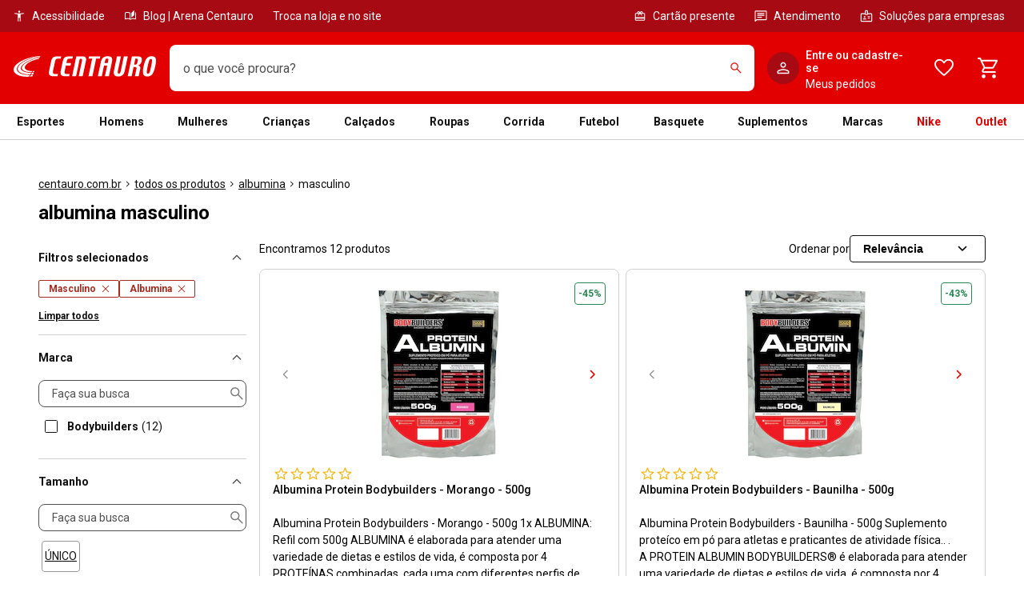

--- FILE ---
content_type: text/html; charset=utf-8
request_url: https://www.centauro.com.br/nav/produto/albumina/genero/masculino
body_size: 80068
content:
<!DOCTYPE html><html lang="pt-br" dir="ltr" prefix="og: http://ogp.me/ns#" class="__variable_035b86 __variable_0c6ed1"><head><meta charSet="utf-8"/><meta name="viewport" content="width=device-width"/><meta name="viewport" content="width=device-width, maximum-scale=1, minimum-scale=1, initial-scale=1, user-scalable=no, shrink-to-fit=no"/><meta http-equiv="X-UA-Compatible" content="IE=edge,chrome=1"/><link rel="shortcut icon" href="https://static.centauro.com.br/store/1-95-4/favicon.ico"/><meta http-equiv="x-dns-prefetch-control" content="on"/><link rel="preconnect" href="//static.centauro.com.br"/><link rel="dns-prefetch" href="//static.centauro.com.br"/><link rel="preconnect" href="//imgcentauro-a.akamaihd.net"/><link rel="dns-prefetch" href="//imgcentauro-a.akamaihd.net"/><link rel="preconnect" href="//www.googletagmanager.com"/><link rel="dns-prefetch" href="//www.googletagmanager.com"/><link rel="preconnect" href="//www.google-analytics.com"/><link rel="dns-prefetch" href="//www.google-analytics.com"/><link rel="preconnect" href="//connect.facebook.net"/><link rel="dns-prefetch" href="//connect.facebook.net"/><link rel="preconnect" href="//analytics.tiktok.com"/><link rel="dns-prefetch" href="//analytics.tiktok.com"/><link rel="preconnect" href="//analytics.google.com"/><link rel="dns-prefetch" href="//analytics.google.com"/><link rel="preconnect" href="//cdn.amplitude.com"/><link rel="dns-prefetch" href="//cdn.amplitude.com"/><link rel="preconnect" href="//feature-toggle-proxy.gruposbf.com.br"/><link rel="dns-prefetch" href="//feature-toggle-proxy.gruposbf.com.br"/><meta name="twitter:card" content="summary"/><meta name="twitter:site" content="@centauroesporte"/><meta name="twitter:creator" content="@centauroesporte"/><meta property="fb:app_id" content="762171213909880"/><meta property="og:type" content="website"/><meta property="og:locale" content="pt_BR"/><meta name="google-site-verification" content="Cp-hXwLrEhYQDQmjdrLletXP6JEYP-BM5R07rAp0fKo"/><meta name="msapplication-TileColor" content="#e30000"/><meta name="msapplication-TileImage" content="https://static.centauro.com.br/store/1-95-4/assets/images/meta/ms-icon-144x144.png"/><meta name="msapplication-config" content="https://static.centauro.com.br/store/1-95-4/assets/images/meta/browserconfig.xml"/><meta name="theme-color" content="#e30000"/><link rel="apple-touch-icon" sizes="57x57" href="https://static.centauro.com.br/store/1-95-4/assets/images/meta/apple-icon-57x57.png"/><link rel="apple-touch-icon" sizes="60x60" href="https://static.centauro.com.br/store/1-95-4/assets/images/meta/apple-icon-60x60.png"/><link rel="apple-touch-icon" sizes="72x72" href="https://static.centauro.com.br/store/1-95-4/assets/images/meta/apple-icon-72x72.png"/><link rel="apple-touch-icon" sizes="76x76" href="https://static.centauro.com.br/store/1-95-4/assets/images/meta/apple-icon-76x76.png"/><link rel="apple-touch-icon" sizes="114x114" href="https://static.centauro.com.br/store/1-95-4/assets/images/meta/apple-icon-114x114.png"/><link rel="apple-touch-icon" sizes="120x120" href="https://static.centauro.com.br/store/1-95-4/assets/images/meta/apple-icon-120x120.png"/><link rel="apple-touch-icon" sizes="144x144" href="https://static.centauro.com.br/store/1-95-4/assets/images/meta/apple-icon-144x144.png"/><link rel="apple-touch-icon" sizes="152x152" href="https://static.centauro.com.br/store/1-95-4/assets/images/meta/apple-icon-152x152.png"/><link rel="apple-touch-icon" sizes="180x180" href="https://static.centauro.com.br/store/1-95-4/assets/images/meta/apple-icon-180x180.png"/><link rel="icon" type="image/png" sizes="192x192" href="https://static.centauro.com.br/store/1-95-4/assets/images/meta/android-icon-192x192.png"/><link rel="icon" type="image/png" sizes="32x32" href="https://static.centauro.com.br/store/1-95-4/assets/images/meta/favicon-32x32.png"/><link rel="icon" type="image/png" sizes="96x96" href="https://static.centauro.com.br/store/1-95-4/assets/images/meta/favicon-96x96.png"/><link rel="icon" type="image/png" sizes="16x16" href="https://static.centauro.com.br/store/1-95-4/assets/images/meta/favicon-16x16.png"/><link rel="manifest" href="https://static.centauro.com.br/store/1-95-4/assets/images/meta/manifest.json"/><script type="application/ld+json">{"@context":"https://schema.org","@type":"Organization","name":"Centauro Loja de Esportes","url":"https://www.centauro.com.br","logo":"https://static.centauro.com.br/store/1-95-4/assets/images/meta/favicon-96x96.png","sameAs":["https://www.facebook.com/centauroesporte","https://www.youtube.com/channel/UCan_Wx7ODIw_DMb_v16pfFw","https://www.instagram.com/centauroesporte","https://www.twitter.com/centauroesporte"],"contactPoint":[{"@type":"ContactPoint","telephone":"+55 (11) 3230-3705","contactType":"Fale conosco","areaServed":"BR","availableLanguage":["Brazilian Portuguese"]}]}</script><script type="application/ld+json">{"@context":"https://schema.org","@type":"WebSite","url":"https://www.centauro.com.br","potentialAction":[{"@type":"SearchAction","target":"https://www.centauro.com.br/busca?term={search_term_string}","query-input":"required name=search_term_string"}]}</script><title>Albumina Masculino | Centauro Loja de Esportes</title><meta name="robots" content="index,follow"/><meta name="description" content="Albumina Masculino pelo melhor preço, você encontra na Centauro Loja de Esportes. Compre online em até 10x sem juros!"/><meta property="og:title" content="Albumina Masculino | Centauro Loja de Esportes"/><meta property="og:description" content="Albumina Masculino pelo melhor preço, você encontra na Centauro Loja de Esportes. Compre online em até 10x sem juros!"/><meta property="og:url" content="https://www.centauro.com.br/nav/produto/albumina/genero/masculino"/><meta property="og:image" content="https://imgcentauro-a.akamaihd.net/230x230/M014ZN00A2.jpg"/><meta property="og:site_name" content="Centauro"/><link rel="canonical" href="https://www.centauro.com.br/nav/produto/albumina/genero/masculino"/><script type="application/ld+json">{"@context":"https://schema.org","@type":"BreadcrumbList","itemListElement":[{"@type":"ListItem","position":1,"item":"https://www.centauro.com.br/","name":"centauro.com.br"},{"@type":"ListItem","position":2,"item":"https://www.centauro.com.br/nav","name":"todos os produtos"},{"@type":"ListItem","position":3,"item":"https://www.centauro.com.br/nav/produto/albumina","name":"albumina"},{"@type":"ListItem","position":4,"item":"https://www.centauro.com.br/nav/produto/albumina/genero/masculino","name":"masculino"}]}</script><script type="application/ld+json">{"@context":"https://schema.org","@type":"Product","description":"Albumina Protein Bodybuilders - Morango - 500g","sku":"M014ZN00","mpn":"M014ZN","image":["https://imgcentauro-a.akamaihd.net/230x230/M014ZN00A2.jpg"],"brand":{"@type":"Brand","name":"Bodybuilders"},"offers":{"@type":"AggregateOffer","priceCurrency":"BRL","highPrice":21.99,"lowPrice":21.99,"offerCount":1},"name":"Albumina Protein Bodybuilders - Morango - 500g"}</script><script type="application/ld+json">{"@context":"https://schema.org","@type":"Product","description":"Albumina Protein Bodybuilders - Baunilha - 500g","sku":"M014VC00","mpn":"M014VC","image":["https://imgcentauro-a.akamaihd.net/230x230/M014VC00A3.jpg"],"brand":{"@type":"Brand","name":"Bodybuilders"},"offers":{"@type":"AggregateOffer","priceCurrency":"BRL","highPrice":22.99,"lowPrice":22.99,"offerCount":1},"name":"Albumina Protein Bodybuilders - Baunilha - 500g"}</script><script type="application/ld+json">{"@context":"https://schema.org","@type":"Product","description":"Kit 5x Albumin Protein Bodybuilders - Morango - 500g","sku":"M0EBQD5J","mpn":"M0EBQD","image":["https://imgcentauro-a.akamaihd.net/230x230/M0EBQD5JA2.jpg"],"brand":{"@type":"Brand","name":"Bodybuilders"},"offers":{"@type":"AggregateOffer","priceCurrency":"BRL","highPrice":86.99,"lowPrice":86.99,"offerCount":1},"name":"Kit 5x Albumin Protein Bodybuilders - Morango - 500g"}</script><script type="application/ld+json">{"@context":"https://schema.org","@type":"Product","description":"Kit 2x Albumin Protein Bodybuilders - Chocolate - 500g","sku":"M0EA0D0U","mpn":"M0EA0D","image":["https://imgcentauro-a.akamaihd.net/230x230/M0EA0D0UA2.jpg"],"brand":{"@type":"Brand","name":"Bodybuilders"},"offers":{"@type":"AggregateOffer","priceCurrency":"BRL","highPrice":54.99,"lowPrice":54.99,"offerCount":1},"name":"Kit 2x Albumin Protein Bodybuilders - Chocolate - 500g"}</script><script type="application/ld+json">{"@context":"https://schema.org","@type":"Product","description":"Albumina Bodybuilders - Chocolate - 500g - 5 Unidades","sku":"M03C1U00","mpn":"M03C1U","image":["https://imgcentauro-a.akamaihd.net/230x230/M03C1U00A2.jpg"],"brand":{"@type":"Brand","name":"Bodybuilders"},"aggregateRating":{"@type":"AggregateRating","ratingCount":"2","reviewCount":"2","bestRating":"5.0","ratingValue":"4.5","worstRating":"1.0"},"offers":{"@type":"AggregateOffer","priceCurrency":"BRL","highPrice":86.99,"lowPrice":86.99,"offerCount":1},"name":"Albumina Bodybuilders - Chocolate - 500g - 5 Unidades"}</script><script type="application/ld+json">{"@context":"https://schema.org","@type":"Product","description":"Kit 2x Albumin Protein Bodybuilders - Baunilha - 500g","sku":"M0EA055T","mpn":"M0EA05","image":["https://imgcentauro-a.akamaihd.net/230x230/M0EA055TA2.jpg"],"brand":{"@type":"Brand","name":"Bodybuilders"},"offers":{"@type":"AggregateOffer","priceCurrency":"BRL","highPrice":45.99,"lowPrice":45.99,"offerCount":1},"name":"Kit 2x Albumin Protein Bodybuilders - Baunilha - 500g"}</script><script type="application/ld+json">{"@context":"https://schema.org","@type":"Product","description":"Kit 3x Albumin Protein Bodybuilders - Baunilha - 500g","sku":"M0EC585T","mpn":"M0EC58","image":["https://imgcentauro-a.akamaihd.net/230x230/M0EC585TA2.jpg"],"brand":{"@type":"Brand","name":"Bodybuilders"},"offers":{"@type":"AggregateOffer","priceCurrency":"BRL","highPrice":62.99,"lowPrice":62.99,"offerCount":1},"name":"Kit 3x Albumin Protein Bodybuilders - Baunilha - 500g"}</script><script type="application/ld+json">{"@context":"https://schema.org","@type":"Product","description":"Albumina Protein Bodybuilders - Chocolate - 500g","sku":"M014X900","mpn":"M014X9","image":["https://imgcentauro-a.akamaihd.net/230x230/M014X900A2.jpg"],"brand":{"@type":"Brand","name":"Bodybuilders"},"offers":{"@type":"AggregateOffer","priceCurrency":"BRL","highPrice":29.99,"lowPrice":29.99,"offerCount":1},"name":"Albumina Protein Bodybuilders - Chocolate - 500g"}</script><script type="application/ld+json">{"@context":"https://schema.org","@type":"Product","description":"Kit 2x Albumin Protein Bodybuilders - Morango - 500g","sku":"M0EA095J","mpn":"M0EA09","image":["https://imgcentauro-a.akamaihd.net/230x230/M0EA095JA2.jpg"],"brand":{"@type":"Brand","name":"Bodybuilders"},"offers":{"@type":"AggregateOffer","priceCurrency":"BRL","highPrice":45.99,"lowPrice":45.99,"offerCount":1},"name":"Kit 2x Albumin Protein Bodybuilders - Morango - 500g"}</script><script type="application/ld+json">{"@context":"https://schema.org","@type":"Product","description":"Kit Albumin Protein Bodybuilders - Morango - 500g - 3 unidades","sku":"M0EC565J","mpn":"M0EC56","image":["https://imgcentauro-a.akamaihd.net/230x230/M0EC565JA2.jpg"],"brand":{"@type":"Brand","name":"Bodybuilders"},"offers":{"@type":"AggregateOffer","priceCurrency":"BRL","highPrice":78.99,"lowPrice":78.99,"offerCount":1},"name":"Kit Albumin Protein Bodybuilders - Morango - 500g - 3 unidades"}</script><script type="application/ld+json">{"@context":"https://schema.org","@type":"Product","description":"Kit 3x Albumin Protein Bodybuilders - Chocolate - 500g","sku":"M0EC570U","mpn":"M0EC57","image":["https://imgcentauro-a.akamaihd.net/230x230/M0EC570UA2.jpg"],"brand":{"@type":"Brand","name":"Bodybuilders"},"aggregateRating":{"@type":"AggregateRating","ratingCount":"1","reviewCount":"1","bestRating":"5.0","ratingValue":"1.0","worstRating":"1.0"},"offers":{"@type":"AggregateOffer","priceCurrency":"BRL","highPrice":78.99,"lowPrice":78.99,"offerCount":1},"name":"Kit 3x Albumin Protein Bodybuilders - Chocolate - 500g"}</script><script type="application/ld+json">{"@context":"https://schema.org","@type":"Product","description":"Kit 5x Albumin Protein Bodybuilders - Baunilha - 500g","sku":"M0EBQ45T","mpn":"M0EBQ4","image":["https://imgcentauro-a.akamaihd.net/230x230/M0EBQ45TA2.jpg"],"brand":{"@type":"Brand","name":"Bodybuilders"},"aggregateRating":{"@type":"AggregateRating","ratingCount":"1","reviewCount":"1","bestRating":"5.0","ratingValue":"5.0","worstRating":"1.0"},"offers":{"@type":"AggregateOffer","priceCurrency":"BRL","highPrice":109.99,"lowPrice":109.99,"offerCount":1},"name":"Kit 5x Albumin Protein Bodybuilders - Baunilha - 500g"}</script><meta name="adopt-website-id" content="293ef3dd-428a-4413-b4b8-98b8e644d3fb"/><style>
          #adopt-controller-button + div {
            font-size: 12px;
          }
        </style><meta name="next-head-count" content="55"/><script async="" src="https://centauro-br.mais.social/sdk/oem/loader.js" type="text/javascript"></script><link rel="preload" href="https://static.centauro.com.br/store/1-95-4/_next/static/css/2d7410b45769a716.css" as="style"/><link rel="stylesheet" href="https://static.centauro.com.br/store/1-95-4/_next/static/css/2d7410b45769a716.css" data-n-g=""/><link rel="preload" href="https://static.centauro.com.br/store/1-95-4/_next/static/css/b87221f0a7f443e8.css" as="style"/><link rel="stylesheet" href="https://static.centauro.com.br/store/1-95-4/_next/static/css/b87221f0a7f443e8.css"/><noscript data-n-css=""></noscript><script defer="" nomodule="" src="https://static.centauro.com.br/store/1-95-4/_next/static/chunks/polyfills-42372ed130431b0a.js"></script><script defer="" src="https://static.centauro.com.br/store/1-95-4/_next/static/chunks/4666.6146e4986b11ee82.js"></script><script defer="" src="https://static.centauro.com.br/store/1-95-4/_next/static/chunks/3286.b71d5d114f29b3f1.js"></script><script defer="" src="https://static.centauro.com.br/store/1-95-4/_next/static/chunks/7664.028ed0d3611f4cd2.js"></script><script defer="" src="https://static.centauro.com.br/store/1-95-4/_next/static/chunks/9324.d9cc46047e6a97db.js"></script><script defer="" src="https://static.centauro.com.br/store/1-95-4/_next/static/chunks/7070.8fd2665821ba3185.js"></script><script defer="" src="https://static.centauro.com.br/store/1-95-4/_next/static/chunks/6221.d96286d9a12fdbea.js"></script><script defer="" src="https://static.centauro.com.br/store/1-95-4/_next/static/chunks/3177.711eddb02e5459d2.js"></script><script defer="" src="https://static.centauro.com.br/store/1-95-4/_next/static/chunks/9768.fb5f53f5348454bf.js"></script><script defer="" src="https://static.centauro.com.br/store/1-95-4/_next/static/chunks/2416.3879150ed27ad4cb.js"></script><script defer="" src="https://static.centauro.com.br/store/1-95-4/_next/static/chunks/1344.081f5be1312af651.js"></script><script defer="" src="https://static.centauro.com.br/store/1-95-4/_next/static/chunks/8871.43d80c9be17b482d.js"></script><script defer="" src="https://static.centauro.com.br/store/1-95-4/_next/static/chunks/1034.92ee417627d3fe08.js"></script><script defer="" src="https://static.centauro.com.br/store/1-95-4/_next/static/chunks/9810.c57442b04a0c74ce.js"></script><script defer="" src="https://static.centauro.com.br/store/1-95-4/_next/static/chunks/5351.6949d246a5d8dc16.js"></script><script defer="" src="https://static.centauro.com.br/store/1-95-4/_next/static/chunks/2278.a8575f5e93b6b6d7.js"></script><script defer="" src="https://static.centauro.com.br/store/1-95-4/_next/static/chunks/8827.9cf946bc9993bbdb.js"></script><script defer="" src="https://static.centauro.com.br/store/1-95-4/_next/static/chunks/5135.bb8de56b4b8dc37d.js"></script><script defer="" src="https://static.centauro.com.br/store/1-95-4/_next/static/chunks/4028.d6a24ca8b070d0cf.js"></script><script defer="" src="https://static.centauro.com.br/store/1-95-4/_next/static/chunks/7410.ff4692111324a336.js"></script><script defer="" src="https://static.centauro.com.br/store/1-95-4/_next/static/chunks/7048.493f3a8ded67a65c.js"></script><script defer="" src="https://static.centauro.com.br/store/1-95-4/_next/static/chunks/902.b6f21d7fc33d0134.js"></script><script defer="" src="https://static.centauro.com.br/store/1-95-4/_next/static/chunks/3432.da5e72525dd3a7f3.js"></script><script defer="" src="https://static.centauro.com.br/store/1-95-4/_next/static/chunks/1768.d6a421f74980f611.js"></script><script defer="" src="https://static.centauro.com.br/store/1-95-4/_next/static/chunks/5140.b26993b2c8fd9d67.js"></script><script defer="" src="https://static.centauro.com.br/store/1-95-4/_next/static/chunks/8181.97abc1a50bb7fc48.js"></script><script defer="" src="https://static.centauro.com.br/store/1-95-4/_next/static/chunks/5876.d912fe999ecc2b2f.js"></script><script defer="" src="https://static.centauro.com.br/store/1-95-4/_next/static/chunks/868.5ac3c422ee1906ee.js"></script><script defer="" src="https://static.centauro.com.br/store/1-95-4/_next/static/chunks/6337.23ceb828335628e2.js"></script><script defer="" src="https://static.centauro.com.br/store/1-95-4/_next/static/chunks/1484.0b9fe8291a72b538.js"></script><script defer="" src="https://static.centauro.com.br/store/1-95-4/_next/static/chunks/4265.216dc0ece9aa8270.js"></script><script defer="" src="https://static.centauro.com.br/store/1-95-4/_next/static/chunks/7433.c2091718cd93ae5a.js"></script><script defer="" src="https://static.centauro.com.br/store/1-95-4/_next/static/chunks/8183.aae163bf993ae826.js"></script><script defer="" src="https://static.centauro.com.br/store/1-95-4/_next/static/chunks/3.3f18c43e4d98b088.js"></script><script defer="" src="https://static.centauro.com.br/store/1-95-4/_next/static/chunks/1612.a0bb9228f7abbfc1.js"></script><script defer="" src="https://static.centauro.com.br/store/1-95-4/_next/static/chunks/1518.8e18008f32a15d9f.js"></script><script defer="" src="https://static.centauro.com.br/store/1-95-4/_next/static/chunks/8378.677dfe3589145ad4.js"></script><script defer="" src="https://static.centauro.com.br/store/1-95-4/_next/static/chunks/126.2b9dfe27efc7e7e2.js"></script><script defer="" src="https://static.centauro.com.br/store/1-95-4/_next/static/chunks/54.131da4e631b573c7.js"></script><script defer="" src="https://static.centauro.com.br/store/1-95-4/_next/static/chunks/4081.b68e1ac2b23c68f3.js"></script><script defer="" src="https://static.centauro.com.br/store/1-95-4/_next/static/chunks/7024.cc7b183e6efc223a.js"></script><script defer="" src="https://static.centauro.com.br/store/1-95-4/_next/static/chunks/4854.502c403edc283acc.js"></script><script defer="" src="https://static.centauro.com.br/store/1-95-4/_next/static/chunks/3616.093be158a9f1ce9d.js"></script><script src="https://static.centauro.com.br/store/1-95-4/_next/static/chunks/webpack-146458be6c608440.js" defer=""></script><script src="https://static.centauro.com.br/store/1-95-4/_next/static/chunks/framework-59d773a86fbb0b9a.js" defer=""></script><script src="https://static.centauro.com.br/store/1-95-4/_next/static/chunks/main-5b8b5dafe0b688f5.js" defer=""></script><script src="https://static.centauro.com.br/store/1-95-4/_next/static/chunks/pages/_app-c867fa468e8f3db3.js" defer=""></script><script src="https://static.centauro.com.br/store/1-95-4/_next/static/chunks/8-de626a20c5434fb3.js" defer=""></script><script src="https://static.centauro.com.br/store/1-95-4/_next/static/chunks/2526-011431a8adc5ec25.js" defer=""></script><script src="https://static.centauro.com.br/store/1-95-4/_next/static/chunks/9396-03cf61fe9dfc633e.js" defer=""></script><script src="https://static.centauro.com.br/store/1-95-4/_next/static/chunks/6875-6483f7d3eacedfd3.js" defer=""></script><script src="https://static.centauro.com.br/store/1-95-4/_next/static/chunks/6788-31b04519f91481b5.js" defer=""></script><script src="https://static.centauro.com.br/store/1-95-4/_next/static/chunks/5505-c3848254b40b4b3f.js" defer=""></script><script src="https://static.centauro.com.br/store/1-95-4/_next/static/chunks/6577-27732584bcc3ac79.js" defer=""></script><script src="https://static.centauro.com.br/store/1-95-4/_next/static/chunks/254-6d3f467119cb84b9.js" defer=""></script><script src="https://static.centauro.com.br/store/1-95-4/_next/static/chunks/775-2f0df86ce1500401.js" defer=""></script><script src="https://static.centauro.com.br/store/1-95-4/_next/static/chunks/3393-030425d929a2e671.js" defer=""></script><script src="https://static.centauro.com.br/store/1-95-4/_next/static/chunks/5675-ac62da0d51b75ce6.js" defer=""></script><script src="https://static.centauro.com.br/store/1-95-4/_next/static/chunks/pages/nav/%5B%5B...navSlug%5D%5D-40c6d14b1f478196.js" defer=""></script><script src="https://static.centauro.com.br/store/1-95-4/_next/static/1.95.4/_buildManifest.js" defer=""></script><script src="https://static.centauro.com.br/store/1-95-4/_next/static/1.95.4/_ssgManifest.js" defer=""></script><style data-styled="" data-styled-version="5.3.5">*{margin:0;padding:0;box-sizing:border-box;}/*!sc*/
html{font-size:calc(16em * 0.0625);font-family:'__Roboto_035b86','__Roboto_Fallback_035b86',sans-serif,'__Rubik_0c6ed1','__Rubik_Fallback_0c6ed1';--rem-base:16;}/*!sc*/
data-styled.g1[id="sc-global-VXVzA1"]{content:"sc-global-VXVzA1,"}/*!sc*/
.gHNqHn{border-color:#D2D2D2;border-style:solid;border-width:1px 0 0;}/*!sc*/
.gHNqHn img{max-width:100%;}/*!sc*/
data-styled.g13[id="Accordionstyled__ItemWrapper-sc-b3g7jv-0"]{content:"gHNqHn,"}/*!sc*/
.gUioVd{width:100%;}/*!sc*/
.gUioVd .Accordionstyled__ItemWrapper-sc-b3g7jv-0:first-of-type{border:none;}/*!sc*/
.hEEJIm{width:100%;}/*!sc*/
data-styled.g14[id="Accordionstyled__ListWrapper-sc-b3g7jv-1"]{content:"gUioVd,hEEJIm,"}/*!sc*/
.PNEKy{display:-webkit-box;display:-webkit-flex;display:-ms-flexbox;display:flex;-webkit-flex-shrink:0;-ms-flex-negative:0;flex-shrink:0;overflow:hidden;-webkit-align-items:center;-webkit-box-align:center;-ms-flex-align:center;align-items:center;}/*!sc*/
data-styled.g15[id="Accordionstyled__HeaderContent-sc-b3g7jv-2"]{content:"PNEKy,"}/*!sc*/
.bwOvtL{width:100%;padding:16px 0;border:none;box-sizing:content-box;display:-webkit-box;display:-webkit-flex;display:-ms-flexbox;display:flex;-webkit-box-pack:justify;-webkit-justify-content:space-between;-ms-flex-pack:justify;justify-content:space-between;-webkit-align-items:center;-webkit-box-align:center;-ms-flex-align:center;align-items:center;background:transparent;cursor:pointer;text-align:left;}/*!sc*/
.bwOvtL:hover{background-color:rgba(17,17,17,0.08);}/*!sc*/
.bwOvtL:focus-visible{outline:none;box-shadow:0 0 0px 4px rgba(38,119,208,0.24);}/*!sc*/
data-styled.g16[id="Accordionstyled__ToggleButton-sc-b3g7jv-3"]{content:"bwOvtL,"}/*!sc*/
.dKwekP{margin:16px 0;}/*!sc*/
data-styled.g17[id="Accordionstyled__SectionContent-sc-b3g7jv-4"]{content:"dKwekP,"}/*!sc*/
.eFDcLB{margin-top:0;margin-right:0;margin-bottom:0;margin-left:0;font-family:var(--font-roboto,'Roboto',sans-serif);line-height:1.2;font-size:var(--host-rem-14,.875rem);line-height:1.5;font-weight:500;}/*!sc*/
@media (min-width:1024px){.eFDcLB{font-size:var(--host-rem-16,1rem);}}/*!sc*/
.knvuZc{margin-top:0;margin-right:0;margin-bottom:0;margin-left:0;font-family:var(--font-roboto,'Roboto',sans-serif);line-height:1.2;font-size:var(--host-rem-14,.875rem);line-height:1.5;font-weight:400;}/*!sc*/
@media (min-width:1024px){.knvuZc{font-size:var(--host-rem-16,1rem);}}/*!sc*/
data-styled.g19[id="Typographystyled__Paragraph-sc-bdxvrr-1"]{content:"eFDcLB,knvuZc,"}/*!sc*/
.fxKRbu{margin-top:0;margin-right:0;margin-bottom:0;margin-left:0;font-family:var(--font-roboto,'Roboto',sans-serif);line-height:1.2;font-weight:700;font-size:var(--host-rem-14,.875rem);}/*!sc*/
@media (min-width:1024px){.fxKRbu{font-size:var(--host-rem-16,1rem);}}/*!sc*/
.kiddsr{margin-top:0;margin-right:0;margin-bottom:0;margin-left:0;font-family:var(--font-roboto,'Roboto',sans-serif);line-height:1.2;font-weight:700;font-size:var(--host-rem-20,1.25rem);}/*!sc*/
@media (min-width:1024px){.kiddsr{font-size:var(--host-rem-24,1.5rem);}}/*!sc*/
.bZnjLZ{margin-top:0;margin-right:8px;margin-bottom:0;margin-left:0;font-family:var(--font-roboto,'Roboto',sans-serif);line-height:1.2;color:#111111;font-weight:700;font-size:var(--host-rem-14,.875rem);}/*!sc*/
@media (min-width:1024px){.bZnjLZ{font-size:var(--host-rem-16,1rem);}}/*!sc*/
.ctyhPJ{margin-top:0;margin-right:0;margin-bottom:16px;margin-left:0;font-family:var(--font-roboto,'Roboto',sans-serif);line-height:1.2;font-weight:700;font-size:var(--host-rem-14,.875rem);}/*!sc*/
@media (min-width:1024px){.ctyhPJ{font-size:var(--host-rem-16,1rem);}}/*!sc*/
data-styled.g20[id="Typographystyled__Subtitle-sc-bdxvrr-2"]{content:"fxKRbu,kiddsr,bZnjLZ,ctyhPJ,"}/*!sc*/
.gmYVqJ{margin-top:0;margin-right:0;margin-bottom:0;margin-left:0;font-family:var(--font-roboto,'Roboto',sans-serif);line-height:1.2;font-size:var(--host-rem-12,.75rem);font-weight:500;}/*!sc*/
@media (min-width:1024px){.gmYVqJ{font-size:var(--host-rem-14,.875rem);}}/*!sc*/
data-styled.g21[id="Typographystyled__Caption-sc-bdxvrr-3"]{content:"gmYVqJ,"}/*!sc*/
.cAyLkZ{margin-top:0;margin-right:0;margin-bottom:0;margin-left:0;font-family:var(--font-roboto,'Roboto',sans-serif);line-height:1.2;font-weight:400;-webkit-text-decoration:line-through;text-decoration:line-through;font-size:var(--host-rem-14,.875rem);font-size:var(--host-rem-12,.75rem);}/*!sc*/
@media (min-width:1024px){.cAyLkZ{font-size:var(--host-rem-14,.875rem);}}/*!sc*/
data-styled.g22[id="Typographystyled__Offer-sc-bdxvrr-4"]{content:"cAyLkZ,"}/*!sc*/
.lcUzEp{margin-top:0;margin-right:0;margin-bottom:0;margin-left:0;font-family:var(--font-roboto,'Roboto',sans-serif);line-height:1.2;font-size:var(--host-rem-14,.875rem);font-weight:400;font-size:var(--host-rem-12,.75rem);}/*!sc*/
@media (min-width:1024px){.lcUzEp{font-size:var(--host-rem-14,.875rem);}}/*!sc*/
@media (min-width:1024px){.lcUzEp{line-height:1.5;}}/*!sc*/
.fOGEHA{margin-top:0;margin-right:0;margin-bottom:0;margin-left:0;font-family:var(--font-roboto,'Roboto',sans-serif);line-height:1.2;font-size:var(--host-rem-14,.875rem);font-weight:400;font-size:var(--host-rem-14,.875rem);}/*!sc*/
@media (min-width:1024px){.fOGEHA{font-size:var(--host-rem-16,1rem);}}/*!sc*/
@media (min-width:1024px){.fOGEHA{line-height:1.5;}}/*!sc*/
.bpucZA{margin-top:0;margin-right:0;margin-bottom:0;margin-left:0;font-family:var(--font-roboto,'Roboto',sans-serif);line-height:1.2;font-size:var(--host-rem-14,.875rem);font-weight:500;font-size:var(--host-rem-12,.75rem);}/*!sc*/
@media (min-width:1024px){.bpucZA{font-size:var(--host-rem-14,.875rem);}}/*!sc*/
@media (min-width:1024px){.bpucZA{line-height:1.5;}}/*!sc*/
data-styled.g23[id="Typographystyled__Simple-sc-bdxvrr-5"]{content:"lcUzEp,fOGEHA,bpucZA,"}/*!sc*/
.bDJywI{outline:none;-webkit-align-items:center;-webkit-box-align:center;-ms-flex-align:center;align-items:center;box-sizing:border-box;font:700 var(--host-rem-14,.875rem) var(--font-roboto,'Roboto',sans-serif);display:-webkit-inline-box;display:-webkit-inline-flex;display:-ms-inline-flexbox;display:inline-flex;-webkit-box-pack:center;-webkit-justify-content:center;-ms-flex-pack:center;justify-content:center;-webkit-text-decoration:none;text-decoration:none;text-align:center;border-style:solid;border-width:1px;border-radius:8px;gap:8px;position:relative;overflow:hidden;-webkit-transition:opacity 304ms,-webkit-transform 304ms,background 304ms,box-shadow 304ms;-webkit-transition:opacity 304ms,transform 304ms,background 304ms,box-shadow 304ms;transition:opacity 304ms,transform 304ms,background 304ms,box-shadow 304ms;cursor:pointer;pointer-events:auto;background:transparent;color:#E30000;border-color:transparent;height:48px;padding:0 24px;}/*!sc*/
.bDJywI:hover{opacity:0.64;}/*!sc*/
.bDJywI:focus-visible{box-shadow:0 0 0px 4px rgba(38,119,208,0.24);}/*!sc*/
.bDJywI:active{-webkit-transform:scale(0.94);-ms-transform:scale(0.94);transform:scale(0.94);box-shadow:none;}/*!sc*/
@media (min-width:720px){.bDJywI{font-size:var(--host-rem-16,1rem);gap:16px;}}/*!sc*/
.bDJywI > i{color:#E30000;}/*!sc*/
@media (min-width:720px){.bDJywI{height:56px;}}/*!sc*/
.bDJywI svg{font-size:var(--host-rem-24,1.5rem);}/*!sc*/
.jNTspp{outline:none;-webkit-align-items:center;-webkit-box-align:center;-ms-flex-align:center;align-items:center;box-sizing:border-box;font:700 var(--host-rem-14,.875rem) var(--font-roboto,'Roboto',sans-serif);display:-webkit-inline-box;display:-webkit-inline-flex;display:-ms-inline-flexbox;display:inline-flex;-webkit-box-pack:center;-webkit-justify-content:center;-ms-flex-pack:center;justify-content:center;-webkit-text-decoration:none;text-decoration:none;text-align:center;border-style:solid;border-width:1px;border-radius:8px;gap:8px;position:relative;overflow:hidden;-webkit-transition:opacity 304ms,-webkit-transform 304ms,background 304ms,box-shadow 304ms;-webkit-transition:opacity 304ms,transform 304ms,background 304ms,box-shadow 304ms;transition:opacity 304ms,transform 304ms,background 304ms,box-shadow 304ms;cursor:pointer;pointer-events:auto;background:#E30000;color:#FFFFFF;border-color:#E30000;height:48px;padding:0 24px;border-radius:48px;padding:0;width:48px;}/*!sc*/
.jNTspp:hover{opacity:0.64;}/*!sc*/
.jNTspp:focus-visible{box-shadow:0 0 0px 4px rgba(38,119,208,0.24);}/*!sc*/
.jNTspp:active{-webkit-transform:scale(0.94);-ms-transform:scale(0.94);transform:scale(0.94);box-shadow:none;}/*!sc*/
@media (min-width:720px){.jNTspp{font-size:var(--host-rem-16,1rem);gap:16px;}}/*!sc*/
.jNTspp > i{color:#FFFFFF;}/*!sc*/
@media (min-width:720px){.jNTspp{height:56px;}}/*!sc*/
.jNTspp svg{font-size:var(--host-rem-24,1.5rem);}/*!sc*/
@media (min-width:720px){.jNTspp{width:56px;}.jNTspp svg{font-size:32px;}}/*!sc*/
data-styled.g33[id="Buttonstyled__Wrapper-sc-1l40qr2-0"]{content:"bDJywI,jNTspp,"}/*!sc*/
.jBwUgi{-webkit-appearance:none;-moz-appearance:none;appearance:none;box-shadow:none;display:-webkit-box;display:-webkit-flex;display:-ms-flexbox;display:flex;-webkit-align-items:center;-webkit-box-align:center;-ms-flex-align:center;align-items:center;-webkit-box-pack:center;-webkit-justify-content:center;-ms-flex-pack:center;justify-content:center;height:16px;width:16px;border:1px solid #111111;border-radius:1.5px;background-color:transparent;-webkit-user-select:none;-moz-user-select:none;-ms-user-select:none;user-select:none;-webkit-flex-shrink:0;-ms-flex-negative:0;flex-shrink:0;margin:0 4px;padding:0;cursor:pointer;position:relative;}/*!sc*/
.jBwUgi:checked::after{content:'';width:8px;height:4px;border:solid #111111;border-width:0 0 1px 1px;-webkit-transform:rotate(-45deg) translate(0%,-100%);-ms-transform:rotate(-45deg) translate(0%,-100%);transform:rotate(-45deg) translate(0%,-100%);position:relative;left:3.5px;top:2px;}/*!sc*/
.jBwUgi::before{content:'';position:absolute;width:0;height:0;border-radius:500px;background-color:#111111;opacity:0.08;-webkit-transition:0.1s ease-in-out width,0.1s ease-in-out height;transition:0.1s ease-in-out width,0.1s ease-in-out height;}/*!sc*/
.jBwUgi:hover,.jBwUgi:focus{outline:0;}/*!sc*/
.jBwUgi:hover::before,.jBwUgi:focus::before{width:32px;height:32px;}/*!sc*/
.jBwUgi:disabled{border-color:#D2D2D2;}/*!sc*/
.jBwUgi:disabled::after{border-color:#D2D2D2;}/*!sc*/
data-styled.g35[id="Checkboxstyled__Input-sc-l3e9sx-0"]{content:"jBwUgi,"}/*!sc*/
.dtstbl{font-family:var(--font-roboto,'Roboto',sans-serif);display:-webkit-box;display:-webkit-flex;display:-ms-flexbox;display:flex;-webkit-align-items:center;-webkit-box-align:center;-ms-flex-align:center;align-items:center;cursor:pointer;font-size:var(--host-rem-14,.875rem);color:#111111;font-weight:700;margin-bottom:16px;gap:4px;}/*!sc*/
@media (min-width:720px){.dtstbl{font-size:var(--host-rem-16,1rem);}}/*!sc*/
.dtstbl:active .Checkboxstyled__Input-sc-l3e9sx-0::before{width:28px;height:28px;}/*!sc*/
data-styled.g36[id="Checkboxstyled__Label-sc-l3e9sx-1"]{content:"dtstbl,"}/*!sc*/
.hlEBbZ{font-weight:400;font-size:var(--host-rem-12,.75rem);}/*!sc*/
@media (min-width:720px){.hlEBbZ{font-size:var(--host-rem-14,.875rem);}}/*!sc*/
data-styled.g37[id="Checkboxstyled__Description-sc-l3e9sx-2"]{content:"hlEBbZ,"}/*!sc*/
.iXrEOx{display:-webkit-box;display:-webkit-flex;display:-ms-flexbox;display:flex;-webkit-flex-direction:column;-ms-flex-direction:column;flex-direction:column;gap:4px;margin-left:12px;}/*!sc*/
data-styled.g38[id="Checkboxstyled__TextContainer-sc-l3e9sx-3"]{content:"iXrEOx,"}/*!sc*/
.cYAxFy{-webkit-align-items:flex-start;-webkit-box-align:flex-start;-ms-flex-align:flex-start;align-items:flex-start;color:#111111;display:-webkit-box;display:-webkit-flex;display:-ms-flexbox;display:flex;line-height:1.2;font-weight:700;font-family:var(--font-roboto,'Roboto',sans-serif);margin-bottom:8px;font-size:var(--host-rem-14,.875rem);}/*!sc*/
@media (min-width:720px){.cYAxFy{font-size:var(--host-rem-16,1rem);}}/*!sc*/
data-styled.g41[id="Labelstyled__StyledLabel-sc-15pq15f-0"]{content:"cYAxFy,"}/*!sc*/
.fA-Denx{-webkit-align-items:center;-webkit-box-align:center;-ms-flex-align:center;align-items:center;background:#FFFFFF;border-radius:8px;color:#111111;display:-webkit-box;display:-webkit-flex;display:-ms-flexbox;display:flex;outline:none;border-width:1px;border-style:solid;border-color:#505050;}/*!sc*/
.fA-Denx input::-webkit-input-placeholder{color:#505050;}/*!sc*/
.fA-Denx input::-moz-placeholder{color:#505050;}/*!sc*/
.fA-Denx input:-ms-input-placeholder{color:#505050;}/*!sc*/
.fA-Denx input::placeholder{color:#505050;}/*!sc*/
.fA-Denx input:-webkit-autofill,.fA-Denx input:-webkit-autofill:hover,.fA-Denx input:-webkit-autofill:focus,.fA-Denx input:-webkit-autofill::first-line{-webkit-background-clip:text;-webkit-border:none;-webkit-box-shadow:none;background-clip:text;border:none;}/*!sc*/
.fA-Denx:hover:not(:focus-within){border-color:#111111;}/*!sc*/
.fA-Denx:focus-within{box-shadow:0 0 0px 4px rgba(38,119,208,0.24);border-color:#111111;}/*!sc*/
.fA-Denx:focus-within button:focus-visible{opacity:0.64;}/*!sc*/
data-styled.g69[id="FormControlstyled__BaseInput-sc-tradjv-0"]{content:"fA-Denx,"}/*!sc*/
.bmdwWy{width:100%;box-sizing:border-box;}/*!sc*/
data-styled.g71[id="FormControlstyled__FormControlWrapper-sc-tradjv-2"]{content:"bmdwWy,"}/*!sc*/
.RibGq{font-family:var(--font-roboto,'Roboto',sans-serif);font-weight:700;cursor:pointer;display:-webkit-inline-box;display:-webkit-inline-flex;display:-ms-inline-flexbox;display:inline-flex;-webkit-box-pack:center;-webkit-justify-content:center;-ms-flex-pack:center;justify-content:center;-webkit-align-items:center;-webkit-box-align:center;-ms-flex-align:center;align-items:center;gap:4px;color:inherit;-webkit-text-decoration:none;text-decoration:none;}/*!sc*/
.RibGq:hover{opacity:0.64;}/*!sc*/
.RibGq:focus{box-shadow:0 0 0px 4px rgba(38,119,208,0.24);opacity:0.64;outline:none;}/*!sc*/
.hFvcdq{font-family:var(--font-roboto,'Roboto',sans-serif);font-weight:700;cursor:pointer;display:-webkit-inline-box;display:-webkit-inline-flex;display:-ms-inline-flexbox;display:inline-flex;-webkit-box-pack:center;-webkit-justify-content:center;-ms-flex-pack:center;justify-content:center;-webkit-align-items:center;-webkit-box-align:center;-ms-flex-align:center;align-items:center;gap:4px;color:inherit;-webkit-text-decoration:underline;text-decoration:underline;}/*!sc*/
.hFvcdq:hover{opacity:0.64;}/*!sc*/
.hFvcdq:focus{box-shadow:0 0 0px 4px rgba(38,119,208,0.24);opacity:0.64;outline:none;}/*!sc*/
.geGAxD{font-family:var(--font-roboto,'Roboto',sans-serif);font-weight:700;cursor:pointer;display:-webkit-inline-box;display:-webkit-inline-flex;display:-ms-inline-flexbox;display:inline-flex;-webkit-box-pack:center;-webkit-justify-content:center;-ms-flex-pack:center;justify-content:center;-webkit-align-items:center;-webkit-box-align:center;-ms-flex-align:center;align-items:center;gap:4px;color:#111111;-webkit-text-decoration:underline;text-decoration:underline;font-size:var(--host-rem-14,.875rem);}/*!sc*/
.geGAxD:hover{opacity:0.64;}/*!sc*/
.geGAxD:focus{box-shadow:0 0 0px 4px rgba(38,119,208,0.24);opacity:0.64;outline:none;}/*!sc*/
data-styled.g76[id="Linkstyled__Link-sc-111jz8f-0"]{content:"RibGq,hFvcdq,geGAxD,"}/*!sc*/
.jvkAvQ{padding:2px 8px;display:-webkit-inline-box;display:-webkit-inline-flex;display:-ms-inline-flexbox;display:inline-flex;-webkit-align-items:center;-webkit-box-align:center;-ms-flex-align:center;align-items:center;border-style:solid;border-width:1px;border-radius:2px;border-color:#A72A1E;background:#FFFFFF;color:#A72A1E;}/*!sc*/
.jKLoTP{padding:2px 8px;display:-webkit-inline-box;display:-webkit-inline-flex;display:-ms-inline-flexbox;display:inline-flex;-webkit-align-items:center;-webkit-box-align:center;-ms-flex-align:center;align-items:center;border-style:solid;border-width:1px;border-radius:2px;border-color:#505050;color:#505050;}/*!sc*/
data-styled.g118[id="Tagstyled__Container-sc-aqiv9j-0"]{content:"jvkAvQ,jKLoTP,"}/*!sc*/
.eIdNnd{font-family:var(--font-roboto,'Roboto',sans-serif);font-size:var(--host-rem-12,.75rem);font-weight:700;margin:0 4px;white-space:nowrap;}/*!sc*/
data-styled.g119[id="Tagstyled__Label-sc-aqiv9j-1"]{content:"eIdNnd,"}/*!sc*/
.gzJPoB{display:block;height:16px;color:#A72A1E;}/*!sc*/
data-styled.g120[id="Tagstyled__IconWrapper-sc-aqiv9j-2"]{content:"gzJPoB,"}/*!sc*/
.iSZGDB{font-family:var(--font-roboto,'Roboto',sans-serif);}/*!sc*/
.iSZGDB:has(button),.iSZGDB:has(svg){padding-right:16px;}/*!sc*/
.iSZGDB:not(button) > svg{color:#767676;}/*!sc*/
.iSZGDB:focus-within:not(button) > svg{color:#111111;}/*!sc*/
data-styled.g125[id="TextInputstyled__InputWrapper-sc-1v2a0jn-0"]{content:"iSZGDB,"}/*!sc*/
.kFtKHW{box-sizing:border-box;width:100%;padding:16px 16px;height:48px;border:none;background:transparent;color:#111111;outline:none;font-family:var(--font-roboto,'Roboto',sans-serif);font-size:var(--host-rem-14,.875rem);line-height:1.2;}/*!sc*/
@media (min-width:720px){.kFtKHW{font-size:var(--host-rem-16,1rem);height:56px;}}/*!sc*/
data-styled.g126[id="TextInputstyled__StyledInput-sc-1v2a0jn-1"]{content:"kFtKHW,"}/*!sc*/
.hoihJK{width:1em;height:1em;-webkit-user-select:none;-moz-user-select:none;-ms-user-select:none;user-select:none;color:inherit;font-size:var(--host-rem-24,1.5rem);}/*!sc*/
data-styled.g142[id="SvgIcon-sc-1keptri-1"]{content:"hoihJK,"}/*!sc*/
.jwPSPy{-webkit-align-items:center;-webkit-box-align:center;-ms-flex-align:center;align-items:center;background:none;border:none;color:#111111;cursor:pointer;display:-webkit-inline-box;display:-webkit-inline-flex;display:-ms-inline-flexbox;display:inline-flex;-webkit-flex-direction:column;-ms-flex-direction:column;flex-direction:column;max-width:72px;min-width:64px;-webkit-transition:-webkit-transform 304ms;-webkit-transition:transform 304ms;transition:transform 304ms;border-radius:4px;border:1px solid #959595;box-sizing:border-box;-webkit-flex-direction:initial;-ms-flex-direction:initial;flex-direction:initial;min-height:32px;-webkit-box-pack:center;-webkit-justify-content:center;-ms-flex-pack:center;justify-content:center;max-width:initial;overflow:hidden;padding:8px 16px;position:relative;-webkit-transition:border-color 304ms,box-shadow 304ms,-webkit-transform 304ms;-webkit-transition:border-color 304ms,box-shadow 304ms,transform 304ms;transition:border-color 304ms,box-shadow 304ms,transform 304ms;}/*!sc*/
.jwPSPy:focus-visible{outline:none;}/*!sc*/
.jwPSPy:active{-webkit-transform:scale(0.94);-ms-transform:scale(0.94);transform:scale(0.94);}/*!sc*/
.jwPSPy:focus-visible{border-color:#E30000;box-shadow:0 0 0px 4px rgba(38,119,208,0.24);}/*!sc*/
.jwPSPy:hover{border-color:#E30000;}/*!sc*/
.fCfQxR{-webkit-align-items:center;-webkit-box-align:center;-ms-flex-align:center;align-items:center;background:none;border:none;color:#111111;cursor:pointer;display:-webkit-inline-box;display:-webkit-inline-flex;display:-ms-inline-flexbox;display:inline-flex;-webkit-flex-direction:column;-ms-flex-direction:column;flex-direction:column;max-width:72px;min-width:64px;-webkit-transition:-webkit-transform 304ms;-webkit-transition:transform 304ms;transition:transform 304ms;}/*!sc*/
.fCfQxR:focus-visible{outline:none;}/*!sc*/
.fCfQxR:active{-webkit-transform:scale(0.94);-ms-transform:scale(0.94);transform:scale(0.94);}/*!sc*/
data-styled.g143[id="Selectorstyled__Wrapper-sc-fcx1qh-0"]{content:"jwPSPy,fCfQxR,"}/*!sc*/
.jBXsfz{font-family:var(--font-roboto,'Roboto',sans-serif),sans-serif;font-size:var(--host-rem-12,.75rem);line-height:1.5;text-transform:uppercase;-webkit-user-select:none;-moz-user-select:none;-ms-user-select:none;user-select:none;}/*!sc*/
data-styled.g145[id="Selectorstyled__Label-sc-fcx1qh-2"]{content:"jBXsfz,"}/*!sc*/
.llLIET{background-color:#CAB391;border-radius:500px;border:2px solid #FFFFFF;cursor:pointer;height:24px;margin-bottom:2px;position:relative;width:24px;-webkit-transition:box-shadow 304ms,-webkit-transform 304ms;-webkit-transition:box-shadow 304ms,transform 304ms;transition:box-shadow 304ms,transform 304ms;}/*!sc*/
.llLIET::before{content:'';position:absolute;border-radius:inherit;border:1px solid #959595;top:-3px;left:-3px;bottom:-3px;right:-3px;-webkit-transition:border 304ms;transition:border 304ms;}/*!sc*/
button:hover .Selectorstyled__Color-sc-fcx1qh-3:before{border-color:#E30000;}/*!sc*/
button:focus-visible .Selectorstyled__Color-sc-fcx1qh-3:before{border-color:#E30000;box-shadow:0 0 0px 4px rgba(38,119,208,0.24);}/*!sc*/
.llLIET i{color:#111111;height:6px;left:calc(50% - 5px);opacity:0;position:absolute;top:calc(50% - 3px);-webkit-transform:scale(0.8);-ms-transform:scale(0.8);transform:scale(0.8);-webkit-transition:opacity 304ms,-webkit-transform 304ms;-webkit-transition:opacity 304ms,transform 304ms;transition:opacity 304ms,transform 304ms;width:9px;}/*!sc*/
.imgwbt{background-color:#8B4513;border-radius:500px;border:2px solid #FFFFFF;cursor:pointer;height:24px;margin-bottom:2px;position:relative;width:24px;-webkit-transition:box-shadow 304ms,-webkit-transform 304ms;-webkit-transition:box-shadow 304ms,transform 304ms;transition:box-shadow 304ms,transform 304ms;}/*!sc*/
.imgwbt::before{content:'';position:absolute;border-radius:inherit;border:1px solid #959595;top:-3px;left:-3px;bottom:-3px;right:-3px;-webkit-transition:border 304ms;transition:border 304ms;}/*!sc*/
button:hover .Selectorstyled__Color-sc-fcx1qh-3:before{border-color:#E30000;}/*!sc*/
button:focus-visible .Selectorstyled__Color-sc-fcx1qh-3:before{border-color:#E30000;box-shadow:0 0 0px 4px rgba(38,119,208,0.24);}/*!sc*/
.imgwbt i{color:#FFFFFF;height:6px;left:calc(50% - 5px);opacity:0;position:absolute;top:calc(50% - 3px);-webkit-transform:scale(0.8);-ms-transform:scale(0.8);transform:scale(0.8);-webkit-transition:opacity 304ms,-webkit-transform 304ms;-webkit-transition:opacity 304ms,transform 304ms;transition:opacity 304ms,transform 304ms;width:9px;}/*!sc*/
.fCLRbK{background-color:#D93800;border-radius:500px;border:2px solid #FFFFFF;cursor:pointer;height:24px;margin-bottom:2px;position:relative;width:24px;-webkit-transition:box-shadow 304ms,-webkit-transform 304ms;-webkit-transition:box-shadow 304ms,transform 304ms;transition:box-shadow 304ms,transform 304ms;}/*!sc*/
.fCLRbK::before{content:'';position:absolute;border-radius:inherit;border:1px solid #959595;top:-3px;left:-3px;bottom:-3px;right:-3px;-webkit-transition:border 304ms;transition:border 304ms;}/*!sc*/
button:hover .Selectorstyled__Color-sc-fcx1qh-3:before{border-color:#E30000;}/*!sc*/
button:focus-visible .Selectorstyled__Color-sc-fcx1qh-3:before{border-color:#E30000;box-shadow:0 0 0px 4px rgba(38,119,208,0.24);}/*!sc*/
.fCLRbK i{color:#FFFFFF;height:6px;left:calc(50% - 5px);opacity:0;position:absolute;top:calc(50% - 3px);-webkit-transform:scale(0.8);-ms-transform:scale(0.8);transform:scale(0.8);-webkit-transition:opacity 304ms,-webkit-transform 304ms;-webkit-transition:opacity 304ms,transform 304ms;transition:opacity 304ms,transform 304ms;width:9px;}/*!sc*/
data-styled.g146[id="Selectorstyled__Color-sc-fcx1qh-3"]{content:"llLIET,imgwbt,fCLRbK,"}/*!sc*/
.bLTICG{display:inline;}/*!sc*/
data-styled.g157[id="Link-styled__MotrizLinkStyled-sc-1ef36db2-0"]{content:"bLTICG,"}/*!sc*/
.hXVvhQ{cursor:pointer;}/*!sc*/
.hXVvhQ:hover{opacity:1 !important;}/*!sc*/
data-styled.g158[id="Link-styled__WebLinkStyled-sc-1ef36db2-1"]{content:"hXVvhQ,"}/*!sc*/
.fNDxME{display:-webkit-box;display:-webkit-flex;display:-ms-flexbox;display:flex;grid-gap:8px;}/*!sc*/
data-styled.g160[id="AppDownload-styled__AppGrid-sc-51288d1b-0"]{content:"fNDxME,"}/*!sc*/
.dOQiQd{display:-webkit-box;display:-webkit-flex;display:-ms-flexbox;display:flex;grid-gap:8px;}/*!sc*/
data-styled.g161[id="Social-styled__SocialGrid-sc-d811cc37-0"]{content:"dOQiQd,"}/*!sc*/
.fSrmcZ svg{color:#111111;}/*!sc*/
.fSrmcZ:hover svg{color:#505050;}/*!sc*/
data-styled.g162[id="Social-styled__LinkStyled-sc-d811cc37-1"]{content:"fSrmcZ,"}/*!sc*/
.iRCKZG{display:grid;gap:4px;margin-top:auto;}/*!sc*/
data-styled.g172[id="Price-styled__Container-sc-a3dee5f8-0"]{content:"iRCKZG,"}/*!sc*/
.cRRxoh{color:#505050;}/*!sc*/
data-styled.g174[id="Price-styled__OldPriceOffer-sc-a3dee5f8-2"]{content:"cRRxoh,"}/*!sc*/
.cntxgO{-webkit-align-items:center;-webkit-box-align:center;-ms-flex-align:center;align-items:center;display:-webkit-box;display:-webkit-flex;display:-ms-flexbox;display:flex;gap:4px;-webkit-flex-wrap:wrap;-ms-flex-wrap:wrap;flex-wrap:wrap;}/*!sc*/
.cntxgO[data-testid='price-current']{font-size:var(--host-rem-20,1.25rem);line-height:1.2;color:#E30000;}/*!sc*/
data-styled.g176[id="Price-styled__CurrentPrice-sc-a3dee5f8-4"]{content:"cntxgO,"}/*!sc*/
.vOVTB{-webkit-align-items:center;-webkit-box-align:center;-ms-flex-align:center;align-items:center;border-radius:4px;border:1px solid;display:-webkit-inline-box;display:-webkit-inline-flex;display:-ms-inline-flexbox;display:inline-flex;background-color:#FFFFFF;color:#2D8656;font-size:var(--host-rem-14,.875rem);font-weight:700;padding:4px;margin-left:4px;}/*!sc*/
data-styled.g178[id="Price-styled__DiscountTag-sc-a3dee5f8-6"]{content:"vOVTB,"}/*!sc*/
.cdFDeC{color:#111111;min-height:21px;}/*!sc*/
data-styled.g179[id="Price-styled__Installment-sc-a3dee5f8-7"]{content:"cdFDeC,"}/*!sc*/
.iFRlle{--background:#f5b100;--height:20px;--rating:0%;height:var(--height);position:relative;width:100px;}/*!sc*/
.iFRlle::before,.iFRlle::after{content:'';background:var(--background);position:absolute;top:0;left:0;bottom:0;right:0;}/*!sc*/
.iFRlle::before{-webkit-mask:url('data:image/svg+xml,%3Csvg%20width%3D%2224%22%20height%3D%2224%22%20viewBox%3D%220%200%2024%2024%22%20fill%3D%22none%22%20xmlns%3D%22http%3A%2F%2Fwww.w3.org%2F2000%2Fsvg%22%20color%3D%22%23F5B100%22%20data-testid%3D%22full-star-icon%22%3E%3Cpath%20d%3D%22m7.446%2020.909%205.054-3.037%205.054%203.037a.747.747%200%200%200%20.412.088.898.898%200%200%200%20.37-.131.696.696%200%200%200%20.273-.313.585.585%200%200%200%20.016-.44L17.28%2014.42l4.447-3.838a.713.713%200%200%200%20.247-.364.583.583%200%200%200-.025-.406.864.864%200%200%200-.23-.317.806.806%200%200%200-.391-.165l-5.868-.509-2.29-5.39a.641.641%200%200%200-.27-.33A.795.795%200%200%200%2012.5%203a.795.795%200%200%200-.4.101.641.641%200%200%200-.272.33L9.54%208.822l-5.868.509a.805.805%200%200%200-.39.165.864.864%200%200%200-.23.317.583.583%200%200%200-.026.406c.04.141.123.263.247.364L7.72%2014.42l-1.344%205.691a.585.585%200%200%200%20.016.441c.063.136.154.24.273.313.12.073.243.116.37.13a.746.746%200%200%200%20.412-.087Z%22%20fill%3D%22currentColor%22%3E%3C%2Fpath%3E%3C%2Fsvg%3E') 0 / var(--height);mask:url('data:image/svg+xml,%3Csvg%20width%3D%2224%22%20height%3D%2224%22%20viewBox%3D%220%200%2024%2024%22%20fill%3D%22none%22%20xmlns%3D%22http%3A%2F%2Fwww.w3.org%2F2000%2Fsvg%22%20color%3D%22%23F5B100%22%20data-testid%3D%22full-star-icon%22%3E%3Cpath%20d%3D%22m7.446%2020.909%205.054-3.037%205.054%203.037a.747.747%200%200%200%20.412.088.898.898%200%200%200%20.37-.131.696.696%200%200%200%20.273-.313.585.585%200%200%200%20.016-.44L17.28%2014.42l4.447-3.838a.713.713%200%200%200%20.247-.364.583.583%200%200%200-.025-.406.864.864%200%200%200-.23-.317.806.806%200%200%200-.391-.165l-5.868-.509-2.29-5.39a.641.641%200%200%200-.27-.33A.795.795%200%200%200%2012.5%203a.795.795%200%200%200-.4.101.641.641%200%200%200-.272.33L9.54%208.822l-5.868.509a.805.805%200%200%200-.39.165.864.864%200%200%200-.23.317.583.583%200%200%200-.026.406c.04.141.123.263.247.364L7.72%2014.42l-1.344%205.691a.585.585%200%200%200%20.016.441c.063.136.154.24.273.313.12.073.243.116.37.13a.746.746%200%200%200%20.412-.087Z%22%20fill%3D%22currentColor%22%3E%3C%2Fpath%3E%3C%2Fsvg%3E') 0 / var(--height);width:var(--rating);}/*!sc*/
.iFRlle::after{-webkit-mask:url('data:image/svg+xml,%3Csvg%20width%3D%2224%22%20height%3D%2224%22%20viewBox%3D%220%200%2024%2024%22%20fill%3D%22none%22%20xmlns%3D%22http%3A%2F%2Fwww.w3.org%2F2000%2Fsvg%22%20color%3D%22%23F5B100%22%20data-testid%3D%22empty-star-icon%22%3E%3Cpath%20d%3D%22m8.115%2018.874%204.385-2.632%204.385%202.666-1.149-4.985%203.863-3.324-5.08-.45-2.019-4.71-2.018%204.675-5.081.45%203.863%203.359-1.149%204.95Zm4.385-1.002L7.446%2020.91a.746.746%200%200%201-.412.088.898.898%200%200%201-.37-.131.696.696%200%200%201-.273-.313.585.585%200%200%201-.016-.44L7.72%2014.42l-4.447-3.838a.714.714%200%200%201-.247-.364.583.583%200%200%201%20.025-.406.864.864%200%200%201%20.23-.317.805.805%200%200%201%20.391-.165l5.868-.509%202.29-5.39a.641.641%200%200%201%20.27-.33A.795.795%200%200%201%2012.5%203c.148%200%20.281.034.4.101.119.068.21.178.272.33l2.289%205.391%205.868.509a.806.806%200%200%201%20.39.165.864.864%200%200%201%20.23.317c.058.13.066.265.026.406a.713.713%200%200%201-.248.364l-4.446%203.838%201.344%205.691a.585.585%200%200%201-.016.441.696.696%200%200%201-.273.313.898.898%200%200%201-.37.13.747.747%200%200%201-.412-.087L12.5%2017.872Z%22%20fill%3D%22currentColor%22%3E%3C%2Fpath%3E%3C%2Fsvg%3E') 0 / var(--height);mask:url('data:image/svg+xml,%3Csvg%20width%3D%2224%22%20height%3D%2224%22%20viewBox%3D%220%200%2024%2024%22%20fill%3D%22none%22%20xmlns%3D%22http%3A%2F%2Fwww.w3.org%2F2000%2Fsvg%22%20color%3D%22%23F5B100%22%20data-testid%3D%22empty-star-icon%22%3E%3Cpath%20d%3D%22m8.115%2018.874%204.385-2.632%204.385%202.666-1.149-4.985%203.863-3.324-5.08-.45-2.019-4.71-2.018%204.675-5.081.45%203.863%203.359-1.149%204.95Zm4.385-1.002L7.446%2020.91a.746.746%200%200%201-.412.088.898.898%200%200%201-.37-.131.696.696%200%200%201-.273-.313.585.585%200%200%201-.016-.44L7.72%2014.42l-4.447-3.838a.714.714%200%200%201-.247-.364.583.583%200%200%201%20.025-.406.864.864%200%200%201%20.23-.317.805.805%200%200%201%20.391-.165l5.868-.509%202.29-5.39a.641.641%200%200%201%20.27-.33A.795.795%200%200%201%2012.5%203c.148%200%20.281.034.4.101.119.068.21.178.272.33l2.289%205.391%205.868.509a.806.806%200%200%201%20.39.165.864.864%200%200%201%20.23.317c.058.13.066.265.026.406a.713.713%200%200%201-.248.364l-4.446%203.838%201.344%205.691a.585.585%200%200%201-.016.441.696.696%200%200%201-.273.313.898.898%200%200%201-.37.13.747.747%200%200%201-.412-.087L12.5%2017.872Z%22%20fill%3D%22currentColor%22%3E%3C%2Fpath%3E%3C%2Fsvg%3E') 0 / var(--height);background:var(--background);}/*!sc*/
.ewjFdD{--background:#f5b100;--height:20px;--rating:90%;height:var(--height);position:relative;width:100px;}/*!sc*/
.ewjFdD::before,.ewjFdD::after{content:'';background:var(--background);position:absolute;top:0;left:0;bottom:0;right:0;}/*!sc*/
.ewjFdD::before{-webkit-mask:url('data:image/svg+xml,%3Csvg%20width%3D%2224%22%20height%3D%2224%22%20viewBox%3D%220%200%2024%2024%22%20fill%3D%22none%22%20xmlns%3D%22http%3A%2F%2Fwww.w3.org%2F2000%2Fsvg%22%20color%3D%22%23F5B100%22%20data-testid%3D%22full-star-icon%22%3E%3Cpath%20d%3D%22m7.446%2020.909%205.054-3.037%205.054%203.037a.747.747%200%200%200%20.412.088.898.898%200%200%200%20.37-.131.696.696%200%200%200%20.273-.313.585.585%200%200%200%20.016-.44L17.28%2014.42l4.447-3.838a.713.713%200%200%200%20.247-.364.583.583%200%200%200-.025-.406.864.864%200%200%200-.23-.317.806.806%200%200%200-.391-.165l-5.868-.509-2.29-5.39a.641.641%200%200%200-.27-.33A.795.795%200%200%200%2012.5%203a.795.795%200%200%200-.4.101.641.641%200%200%200-.272.33L9.54%208.822l-5.868.509a.805.805%200%200%200-.39.165.864.864%200%200%200-.23.317.583.583%200%200%200-.026.406c.04.141.123.263.247.364L7.72%2014.42l-1.344%205.691a.585.585%200%200%200%20.016.441c.063.136.154.24.273.313.12.073.243.116.37.13a.746.746%200%200%200%20.412-.087Z%22%20fill%3D%22currentColor%22%3E%3C%2Fpath%3E%3C%2Fsvg%3E') 0 / var(--height);mask:url('data:image/svg+xml,%3Csvg%20width%3D%2224%22%20height%3D%2224%22%20viewBox%3D%220%200%2024%2024%22%20fill%3D%22none%22%20xmlns%3D%22http%3A%2F%2Fwww.w3.org%2F2000%2Fsvg%22%20color%3D%22%23F5B100%22%20data-testid%3D%22full-star-icon%22%3E%3Cpath%20d%3D%22m7.446%2020.909%205.054-3.037%205.054%203.037a.747.747%200%200%200%20.412.088.898.898%200%200%200%20.37-.131.696.696%200%200%200%20.273-.313.585.585%200%200%200%20.016-.44L17.28%2014.42l4.447-3.838a.713.713%200%200%200%20.247-.364.583.583%200%200%200-.025-.406.864.864%200%200%200-.23-.317.806.806%200%200%200-.391-.165l-5.868-.509-2.29-5.39a.641.641%200%200%200-.27-.33A.795.795%200%200%200%2012.5%203a.795.795%200%200%200-.4.101.641.641%200%200%200-.272.33L9.54%208.822l-5.868.509a.805.805%200%200%200-.39.165.864.864%200%200%200-.23.317.583.583%200%200%200-.026.406c.04.141.123.263.247.364L7.72%2014.42l-1.344%205.691a.585.585%200%200%200%20.016.441c.063.136.154.24.273.313.12.073.243.116.37.13a.746.746%200%200%200%20.412-.087Z%22%20fill%3D%22currentColor%22%3E%3C%2Fpath%3E%3C%2Fsvg%3E') 0 / var(--height);width:var(--rating);}/*!sc*/
.ewjFdD::after{-webkit-mask:url('data:image/svg+xml,%3Csvg%20width%3D%2224%22%20height%3D%2224%22%20viewBox%3D%220%200%2024%2024%22%20fill%3D%22none%22%20xmlns%3D%22http%3A%2F%2Fwww.w3.org%2F2000%2Fsvg%22%20color%3D%22%23F5B100%22%20data-testid%3D%22empty-star-icon%22%3E%3Cpath%20d%3D%22m8.115%2018.874%204.385-2.632%204.385%202.666-1.149-4.985%203.863-3.324-5.08-.45-2.019-4.71-2.018%204.675-5.081.45%203.863%203.359-1.149%204.95Zm4.385-1.002L7.446%2020.91a.746.746%200%200%201-.412.088.898.898%200%200%201-.37-.131.696.696%200%200%201-.273-.313.585.585%200%200%201-.016-.44L7.72%2014.42l-4.447-3.838a.714.714%200%200%201-.247-.364.583.583%200%200%201%20.025-.406.864.864%200%200%201%20.23-.317.805.805%200%200%201%20.391-.165l5.868-.509%202.29-5.39a.641.641%200%200%201%20.27-.33A.795.795%200%200%201%2012.5%203c.148%200%20.281.034.4.101.119.068.21.178.272.33l2.289%205.391%205.868.509a.806.806%200%200%201%20.39.165.864.864%200%200%201%20.23.317c.058.13.066.265.026.406a.713.713%200%200%201-.248.364l-4.446%203.838%201.344%205.691a.585.585%200%200%201-.016.441.696.696%200%200%201-.273.313.898.898%200%200%201-.37.13.747.747%200%200%201-.412-.087L12.5%2017.872Z%22%20fill%3D%22currentColor%22%3E%3C%2Fpath%3E%3C%2Fsvg%3E') 0 / var(--height);mask:url('data:image/svg+xml,%3Csvg%20width%3D%2224%22%20height%3D%2224%22%20viewBox%3D%220%200%2024%2024%22%20fill%3D%22none%22%20xmlns%3D%22http%3A%2F%2Fwww.w3.org%2F2000%2Fsvg%22%20color%3D%22%23F5B100%22%20data-testid%3D%22empty-star-icon%22%3E%3Cpath%20d%3D%22m8.115%2018.874%204.385-2.632%204.385%202.666-1.149-4.985%203.863-3.324-5.08-.45-2.019-4.71-2.018%204.675-5.081.45%203.863%203.359-1.149%204.95Zm4.385-1.002L7.446%2020.91a.746.746%200%200%201-.412.088.898.898%200%200%201-.37-.131.696.696%200%200%201-.273-.313.585.585%200%200%201-.016-.44L7.72%2014.42l-4.447-3.838a.714.714%200%200%201-.247-.364.583.583%200%200%201%20.025-.406.864.864%200%200%201%20.23-.317.805.805%200%200%201%20.391-.165l5.868-.509%202.29-5.39a.641.641%200%200%201%20.27-.33A.795.795%200%200%201%2012.5%203c.148%200%20.281.034.4.101.119.068.21.178.272.33l2.289%205.391%205.868.509a.806.806%200%200%201%20.39.165.864.864%200%200%201%20.23.317c.058.13.066.265.026.406a.713.713%200%200%201-.248.364l-4.446%203.838%201.344%205.691a.585.585%200%200%201-.016.441.696.696%200%200%201-.273.313.898.898%200%200%201-.37.13.747.747%200%200%201-.412-.087L12.5%2017.872Z%22%20fill%3D%22currentColor%22%3E%3C%2Fpath%3E%3C%2Fsvg%3E') 0 / var(--height);background:var(--background);}/*!sc*/
.guFnlw{--background:#f5b100;--height:20px;--rating:20%;height:var(--height);position:relative;width:100px;}/*!sc*/
.guFnlw::before,.guFnlw::after{content:'';background:var(--background);position:absolute;top:0;left:0;bottom:0;right:0;}/*!sc*/
.guFnlw::before{-webkit-mask:url('data:image/svg+xml,%3Csvg%20width%3D%2224%22%20height%3D%2224%22%20viewBox%3D%220%200%2024%2024%22%20fill%3D%22none%22%20xmlns%3D%22http%3A%2F%2Fwww.w3.org%2F2000%2Fsvg%22%20color%3D%22%23F5B100%22%20data-testid%3D%22full-star-icon%22%3E%3Cpath%20d%3D%22m7.446%2020.909%205.054-3.037%205.054%203.037a.747.747%200%200%200%20.412.088.898.898%200%200%200%20.37-.131.696.696%200%200%200%20.273-.313.585.585%200%200%200%20.016-.44L17.28%2014.42l4.447-3.838a.713.713%200%200%200%20.247-.364.583.583%200%200%200-.025-.406.864.864%200%200%200-.23-.317.806.806%200%200%200-.391-.165l-5.868-.509-2.29-5.39a.641.641%200%200%200-.27-.33A.795.795%200%200%200%2012.5%203a.795.795%200%200%200-.4.101.641.641%200%200%200-.272.33L9.54%208.822l-5.868.509a.805.805%200%200%200-.39.165.864.864%200%200%200-.23.317.583.583%200%200%200-.026.406c.04.141.123.263.247.364L7.72%2014.42l-1.344%205.691a.585.585%200%200%200%20.016.441c.063.136.154.24.273.313.12.073.243.116.37.13a.746.746%200%200%200%20.412-.087Z%22%20fill%3D%22currentColor%22%3E%3C%2Fpath%3E%3C%2Fsvg%3E') 0 / var(--height);mask:url('data:image/svg+xml,%3Csvg%20width%3D%2224%22%20height%3D%2224%22%20viewBox%3D%220%200%2024%2024%22%20fill%3D%22none%22%20xmlns%3D%22http%3A%2F%2Fwww.w3.org%2F2000%2Fsvg%22%20color%3D%22%23F5B100%22%20data-testid%3D%22full-star-icon%22%3E%3Cpath%20d%3D%22m7.446%2020.909%205.054-3.037%205.054%203.037a.747.747%200%200%200%20.412.088.898.898%200%200%200%20.37-.131.696.696%200%200%200%20.273-.313.585.585%200%200%200%20.016-.44L17.28%2014.42l4.447-3.838a.713.713%200%200%200%20.247-.364.583.583%200%200%200-.025-.406.864.864%200%200%200-.23-.317.806.806%200%200%200-.391-.165l-5.868-.509-2.29-5.39a.641.641%200%200%200-.27-.33A.795.795%200%200%200%2012.5%203a.795.795%200%200%200-.4.101.641.641%200%200%200-.272.33L9.54%208.822l-5.868.509a.805.805%200%200%200-.39.165.864.864%200%200%200-.23.317.583.583%200%200%200-.026.406c.04.141.123.263.247.364L7.72%2014.42l-1.344%205.691a.585.585%200%200%200%20.016.441c.063.136.154.24.273.313.12.073.243.116.37.13a.746.746%200%200%200%20.412-.087Z%22%20fill%3D%22currentColor%22%3E%3C%2Fpath%3E%3C%2Fsvg%3E') 0 / var(--height);width:var(--rating);}/*!sc*/
.guFnlw::after{-webkit-mask:url('data:image/svg+xml,%3Csvg%20width%3D%2224%22%20height%3D%2224%22%20viewBox%3D%220%200%2024%2024%22%20fill%3D%22none%22%20xmlns%3D%22http%3A%2F%2Fwww.w3.org%2F2000%2Fsvg%22%20color%3D%22%23F5B100%22%20data-testid%3D%22empty-star-icon%22%3E%3Cpath%20d%3D%22m8.115%2018.874%204.385-2.632%204.385%202.666-1.149-4.985%203.863-3.324-5.08-.45-2.019-4.71-2.018%204.675-5.081.45%203.863%203.359-1.149%204.95Zm4.385-1.002L7.446%2020.91a.746.746%200%200%201-.412.088.898.898%200%200%201-.37-.131.696.696%200%200%201-.273-.313.585.585%200%200%201-.016-.44L7.72%2014.42l-4.447-3.838a.714.714%200%200%201-.247-.364.583.583%200%200%201%20.025-.406.864.864%200%200%201%20.23-.317.805.805%200%200%201%20.391-.165l5.868-.509%202.29-5.39a.641.641%200%200%201%20.27-.33A.795.795%200%200%201%2012.5%203c.148%200%20.281.034.4.101.119.068.21.178.272.33l2.289%205.391%205.868.509a.806.806%200%200%201%20.39.165.864.864%200%200%201%20.23.317c.058.13.066.265.026.406a.713.713%200%200%201-.248.364l-4.446%203.838%201.344%205.691a.585.585%200%200%201-.016.441.696.696%200%200%201-.273.313.898.898%200%200%201-.37.13.747.747%200%200%201-.412-.087L12.5%2017.872Z%22%20fill%3D%22currentColor%22%3E%3C%2Fpath%3E%3C%2Fsvg%3E') 0 / var(--height);mask:url('data:image/svg+xml,%3Csvg%20width%3D%2224%22%20height%3D%2224%22%20viewBox%3D%220%200%2024%2024%22%20fill%3D%22none%22%20xmlns%3D%22http%3A%2F%2Fwww.w3.org%2F2000%2Fsvg%22%20color%3D%22%23F5B100%22%20data-testid%3D%22empty-star-icon%22%3E%3Cpath%20d%3D%22m8.115%2018.874%204.385-2.632%204.385%202.666-1.149-4.985%203.863-3.324-5.08-.45-2.019-4.71-2.018%204.675-5.081.45%203.863%203.359-1.149%204.95Zm4.385-1.002L7.446%2020.91a.746.746%200%200%201-.412.088.898.898%200%200%201-.37-.131.696.696%200%200%201-.273-.313.585.585%200%200%201-.016-.44L7.72%2014.42l-4.447-3.838a.714.714%200%200%201-.247-.364.583.583%200%200%201%20.025-.406.864.864%200%200%201%20.23-.317.805.805%200%200%201%20.391-.165l5.868-.509%202.29-5.39a.641.641%200%200%201%20.27-.33A.795.795%200%200%201%2012.5%203c.148%200%20.281.034.4.101.119.068.21.178.272.33l2.289%205.391%205.868.509a.806.806%200%200%201%20.39.165.864.864%200%200%201%20.23.317c.058.13.066.265.026.406a.713.713%200%200%201-.248.364l-4.446%203.838%201.344%205.691a.585.585%200%200%201-.016.441.696.696%200%200%201-.273.313.898.898%200%200%201-.37.13.747.747%200%200%201-.412-.087L12.5%2017.872Z%22%20fill%3D%22currentColor%22%3E%3C%2Fpath%3E%3C%2Fsvg%3E') 0 / var(--height);background:var(--background);}/*!sc*/
.jURSLT{--background:#f5b100;--height:20px;--rating:100%;height:var(--height);position:relative;width:100px;}/*!sc*/
.jURSLT::before,.jURSLT::after{content:'';background:var(--background);position:absolute;top:0;left:0;bottom:0;right:0;}/*!sc*/
.jURSLT::before{-webkit-mask:url('data:image/svg+xml,%3Csvg%20width%3D%2224%22%20height%3D%2224%22%20viewBox%3D%220%200%2024%2024%22%20fill%3D%22none%22%20xmlns%3D%22http%3A%2F%2Fwww.w3.org%2F2000%2Fsvg%22%20color%3D%22%23F5B100%22%20data-testid%3D%22full-star-icon%22%3E%3Cpath%20d%3D%22m7.446%2020.909%205.054-3.037%205.054%203.037a.747.747%200%200%200%20.412.088.898.898%200%200%200%20.37-.131.696.696%200%200%200%20.273-.313.585.585%200%200%200%20.016-.44L17.28%2014.42l4.447-3.838a.713.713%200%200%200%20.247-.364.583.583%200%200%200-.025-.406.864.864%200%200%200-.23-.317.806.806%200%200%200-.391-.165l-5.868-.509-2.29-5.39a.641.641%200%200%200-.27-.33A.795.795%200%200%200%2012.5%203a.795.795%200%200%200-.4.101.641.641%200%200%200-.272.33L9.54%208.822l-5.868.509a.805.805%200%200%200-.39.165.864.864%200%200%200-.23.317.583.583%200%200%200-.026.406c.04.141.123.263.247.364L7.72%2014.42l-1.344%205.691a.585.585%200%200%200%20.016.441c.063.136.154.24.273.313.12.073.243.116.37.13a.746.746%200%200%200%20.412-.087Z%22%20fill%3D%22currentColor%22%3E%3C%2Fpath%3E%3C%2Fsvg%3E') 0 / var(--height);mask:url('data:image/svg+xml,%3Csvg%20width%3D%2224%22%20height%3D%2224%22%20viewBox%3D%220%200%2024%2024%22%20fill%3D%22none%22%20xmlns%3D%22http%3A%2F%2Fwww.w3.org%2F2000%2Fsvg%22%20color%3D%22%23F5B100%22%20data-testid%3D%22full-star-icon%22%3E%3Cpath%20d%3D%22m7.446%2020.909%205.054-3.037%205.054%203.037a.747.747%200%200%200%20.412.088.898.898%200%200%200%20.37-.131.696.696%200%200%200%20.273-.313.585.585%200%200%200%20.016-.44L17.28%2014.42l4.447-3.838a.713.713%200%200%200%20.247-.364.583.583%200%200%200-.025-.406.864.864%200%200%200-.23-.317.806.806%200%200%200-.391-.165l-5.868-.509-2.29-5.39a.641.641%200%200%200-.27-.33A.795.795%200%200%200%2012.5%203a.795.795%200%200%200-.4.101.641.641%200%200%200-.272.33L9.54%208.822l-5.868.509a.805.805%200%200%200-.39.165.864.864%200%200%200-.23.317.583.583%200%200%200-.026.406c.04.141.123.263.247.364L7.72%2014.42l-1.344%205.691a.585.585%200%200%200%20.016.441c.063.136.154.24.273.313.12.073.243.116.37.13a.746.746%200%200%200%20.412-.087Z%22%20fill%3D%22currentColor%22%3E%3C%2Fpath%3E%3C%2Fsvg%3E') 0 / var(--height);width:var(--rating);}/*!sc*/
.jURSLT::after{-webkit-mask:url('data:image/svg+xml,%3Csvg%20width%3D%2224%22%20height%3D%2224%22%20viewBox%3D%220%200%2024%2024%22%20fill%3D%22none%22%20xmlns%3D%22http%3A%2F%2Fwww.w3.org%2F2000%2Fsvg%22%20color%3D%22%23F5B100%22%20data-testid%3D%22empty-star-icon%22%3E%3Cpath%20d%3D%22m8.115%2018.874%204.385-2.632%204.385%202.666-1.149-4.985%203.863-3.324-5.08-.45-2.019-4.71-2.018%204.675-5.081.45%203.863%203.359-1.149%204.95Zm4.385-1.002L7.446%2020.91a.746.746%200%200%201-.412.088.898.898%200%200%201-.37-.131.696.696%200%200%201-.273-.313.585.585%200%200%201-.016-.44L7.72%2014.42l-4.447-3.838a.714.714%200%200%201-.247-.364.583.583%200%200%201%20.025-.406.864.864%200%200%201%20.23-.317.805.805%200%200%201%20.391-.165l5.868-.509%202.29-5.39a.641.641%200%200%201%20.27-.33A.795.795%200%200%201%2012.5%203c.148%200%20.281.034.4.101.119.068.21.178.272.33l2.289%205.391%205.868.509a.806.806%200%200%201%20.39.165.864.864%200%200%201%20.23.317c.058.13.066.265.026.406a.713.713%200%200%201-.248.364l-4.446%203.838%201.344%205.691a.585.585%200%200%201-.016.441.696.696%200%200%201-.273.313.898.898%200%200%201-.37.13.747.747%200%200%201-.412-.087L12.5%2017.872Z%22%20fill%3D%22currentColor%22%3E%3C%2Fpath%3E%3C%2Fsvg%3E') 0 / var(--height);mask:url('data:image/svg+xml,%3Csvg%20width%3D%2224%22%20height%3D%2224%22%20viewBox%3D%220%200%2024%2024%22%20fill%3D%22none%22%20xmlns%3D%22http%3A%2F%2Fwww.w3.org%2F2000%2Fsvg%22%20color%3D%22%23F5B100%22%20data-testid%3D%22empty-star-icon%22%3E%3Cpath%20d%3D%22m8.115%2018.874%204.385-2.632%204.385%202.666-1.149-4.985%203.863-3.324-5.08-.45-2.019-4.71-2.018%204.675-5.081.45%203.863%203.359-1.149%204.95Zm4.385-1.002L7.446%2020.91a.746.746%200%200%201-.412.088.898.898%200%200%201-.37-.131.696.696%200%200%201-.273-.313.585.585%200%200%201-.016-.44L7.72%2014.42l-4.447-3.838a.714.714%200%200%201-.247-.364.583.583%200%200%201%20.025-.406.864.864%200%200%201%20.23-.317.805.805%200%200%201%20.391-.165l5.868-.509%202.29-5.39a.641.641%200%200%201%20.27-.33A.795.795%200%200%201%2012.5%203c.148%200%20.281.034.4.101.119.068.21.178.272.33l2.289%205.391%205.868.509a.806.806%200%200%201%20.39.165.864.864%200%200%201%20.23.317c.058.13.066.265.026.406a.713.713%200%200%201-.248.364l-4.446%203.838%201.344%205.691a.585.585%200%200%201-.016.441.696.696%200%200%201-.273.313.898.898%200%200%201-.37.13.747.747%200%200%201-.412-.087L12.5%2017.872Z%22%20fill%3D%22currentColor%22%3E%3C%2Fpath%3E%3C%2Fsvg%3E') 0 / var(--height);background:var(--background);}/*!sc*/
data-styled.g182[id="ProductRating-styled__RatingContainer-sc-ad3b851e-0"]{content:"iFRlle,ewjFdD,guFnlw,jURSLT,"}/*!sc*/
.fBTrvX{bottom:0;right:auto;margin:0 auto;-webkit-transform:translateX(-50%);-ms-transform:translateX(-50%);transform:translateX(-50%);position:absolute;left:50%;min-width:186px;z-index:4;}/*!sc*/
data-styled.g186[id="ProductTags-styled__TagsWrapper-sc-4c217846-0"]{content:"fBTrvX,"}/*!sc*/
.kpbYGi{font-size:1rem;}/*!sc*/
data-styled.g190[id="TextInput-styled__TextInput-sc-9122774-0"]{content:"kpbYGi,"}/*!sc*/
.hPZFLG{background:#FFFFFF;display:grid;grid-template-columns:auto minmax(auto,1fr) auto;grid-template-rows:min-content min-content 1fr min-content;min-height:100vh;}/*!sc*/
@media (width <= 600px){.hPZFLG{grid-template-rows:auto;}.hPZFLG > *{grid-column:1 / -1 !important;grid-row:auto !important;}}/*!sc*/
data-styled.g195[id="PageLayout-styled__StyledPageLayout-sc-f4d9a91e-0"]{content:"hPZFLG,"}/*!sc*/
.lnAoua{display:block;min-height:100vh;-webkit-scroll-behavior:smooth;-moz-scroll-behavior:smooth;-ms-scroll-behavior:smooth;scroll-behavior:smooth;}/*!sc*/
data-styled.g217[id="SharedMainLayout-styled__LayoutContainer-sc-16d8fd20-0"]{content:"lnAoua,"}/*!sc*/
.bjbqfN{background-color:#111111;bottom:0;left:0;position:fixed;right:0;top:0;z-index:5;-webkit-backface-visibility:hidden;backface-visibility:hidden;will-change:opacity;visibility:hidden;opacity:0;-webkit-transition:opacity 0.2s ease-in-out,visibility 0s ease 0.2s;transition:opacity 0.2s ease-in-out,visibility 0s ease 0.2s;}/*!sc*/
data-styled.g218[id="SharedMainLayout-styled__Backdrop-sc-16d8fd20-1"]{content:"bjbqfN,"}/*!sc*/
.cDWBYw{-webkit-align-items:flex-start;-webkit-box-align:flex-start;-ms-flex-align:flex-start;align-items:flex-start;display:grid;grid-template-columns:repeat(5,auto);gap:32px 16px;-webkit-box-pack:justify;-webkit-justify-content:space-between;-ms-flex-pack:justify;justify-content:space-between;margin:0 auto;max-width:1400px;padding:24px 0 16px;width:calc(100% - 64px);}/*!sc*/
data-styled.g219[id="DesktopLinks-styled__Container-sc-3f8b2f52-0"]{content:"cDWBYw,"}/*!sc*/
.eEqgDG{display:grid;gap:16px;justify-items:flex-start;grid-row:1 / 3;}/*!sc*/
.eEqgDG:nth-child(4){grid-row:1 / 2;}/*!sc*/
.eEqgDG:nth-child(5){grid-row:2 / 3;}/*!sc*/
data-styled.g220[id="DesktopLinks-styled__Nav-sc-3f8b2f52-1"]{content:"eEqgDG,"}/*!sc*/
.jRuYxy{color:#505050;font-size:var(--host-rem-14,.875rem);-webkit-text-decoration:none;text-decoration:none;font-size:var(--host-rem-14,.875rem);font-weight:400;}/*!sc*/
.jRuYxy:hover,.jRuYxy:active{color:#111111;}/*!sc*/
data-styled.g221[id="DesktopLinks-styled__Anchor-sc-3f8b2f52-2"]{content:"jRuYxy,"}/*!sc*/
.jBoTdk.jBoTdk{display:grid;-webkit-align-content:stretch;-ms-flex-line-pack:stretch;align-content:stretch;-webkit-align-items:center;-webkit-box-align:center;-ms-flex-align:center;align-items:center;grid-template-columns:auto 1fr auto;outline-offset:8px;-webkit-text-decoration:none;text-decoration:none;color:#FFFFFF;font-weight:400;font-size:var(--host-rem-14,.875rem);-webkit-column-gap:8px;column-gap:8px;height:auto;padding:0;outline:none;border:0;}/*!sc*/
.jBoTdk.jBoTdk svg{width:16px;height:16px;}/*!sc*/
.jBoTdk.jBoTdk svg path{fill:#FFFFFF;}/*!sc*/
.jBoTdk.jBoTdk.focus-visible{padding:0;box-shadow:0 0 0px 4px rgba(38,119,208,0.24);}/*!sc*/
data-styled.g224[id="ButtonAccessibility-styled__ButtonAccessibilityStyled-sc-ee6015b9-0"]{content:"jBoTdk,"}/*!sc*/
.lgiVPe{-webkit-flex:1;-ms-flex:1;flex:1;position:relative;}/*!sc*/
data-styled.g226[id="Search-styled__Container-sc-7e63f961-0"]{content:"lgiVPe,"}/*!sc*/
.bCCVzZ{font-size:0;opacity:0;}/*!sc*/
data-styled.g227[id="Search-styled__InputLabel-sc-7e63f961-1"]{content:"bCCVzZ,"}/*!sc*/
.jdjlvV{display:-webkit-box;display:-webkit-flex;display:-ms-flexbox;display:flex;position:relative;width:100%;z-index:300;}/*!sc*/
.jdjlvV [data-testid='input-wrapper']:not(:focus-within){border-color:transparent;}/*!sc*/
data-styled.g228[id="Search-styled__InputWrapper-sc-7e63f961-2"]{content:"jdjlvV,"}/*!sc*/
.fNgRrU{all:unset;bottom:0;height:16px;margin:auto;position:absolute;right:16px;top:0;}/*!sc*/
data-styled.g229[id="Search-styled__IconWrapper-sc-7e63f961-3"]{content:"fNgRrU,"}/*!sc*/
.dpiwLC{background-color:#FFFFFF;border-radius:0 0 8px 8px;box-shadow:0 2px 8px 2px rgba(17,17,17,0.16);margin-top:-8px;position:absolute;top:100%;width:100%;max-height:55vh;z-index:200;overscroll-behavior-y:contain;overflow-y:auto;-webkit-overflow-scrolling:touch;box-sizing:border-box;}/*!sc*/
.dpiwLC[data-open='true']{padding-top:12px;}/*!sc*/
.dpiwLC[data-loading='true']{min-height:360px;}/*!sc*/
data-styled.g230[id="Search-styled__ResultsSection-sc-7e63f961-4"]{content:"dpiwLC,"}/*!sc*/
.ijRVhm{-webkit-align-items:center;-webkit-box-align:center;-ms-flex-align:center;align-items:center;background:rgb(0 0 0 / 70%);inset:0 0 0 0;display:-webkit-box;display:-webkit-flex;display:-ms-flexbox;display:flex;-webkit-box-pack:center;-webkit-justify-content:center;-ms-flex-pack:center;justify-content:center;position:fixed;z-index:5;will-change:opacity;visibility:hidden;opacity:0;-webkit-transition:opacity 0.2s ease-in-out,visibility 0s ease 0.2s;transition:opacity 0.2s ease-in-out,visibility 0s ease 0.2s;}/*!sc*/
data-styled.g235[id="Search-styled__Backdrop-sc-7e63f961-9"]{content:"ijRVhm,"}/*!sc*/
.jLYIdy{background-color:#F3F3F3;color:#111111;padding:24px 24px 56px;line-height:1.5;}/*!sc*/
@media (min-width:1024px){.jLYIdy{padding:32px;text-align:center;}}/*!sc*/
data-styled.g281[id="Copyright-styled__Container-sc-13611747-0"]{content:"jLYIdy,"}/*!sc*/
.jPkAaA{overflow:hidden;-webkit-box-orient:vertical;-webkit-line-clamp:3;display:-webkit-box;}/*!sc*/
@media (max-width:1024px){.jPkAaA{font-size:var(--host-rem-14,.875rem);font-weight:700;}}/*!sc*/
data-styled.g299[id="ProductMainInfo-styled__Name-sc-5205fe51-0"]{content:"jPkAaA,"}/*!sc*/
.jSKwhl{-webkit-text-decoration:none;text-decoration:none;}/*!sc*/
.jSKwhl:before{content:'';position:absolute;top:0;left:0;right:0;bottom:0;z-index:1;}/*!sc*/
data-styled.g300[id="ProductMainInfo-styled__LinkWrapper-sc-5205fe51-1"]{content:"jSKwhl,"}/*!sc*/
.eGIKto{word-break:break-word;display:-webkit-box;-webkit-box-orient:vertical;-webkit-line-clamp:3;overflow:hidden;}/*!sc*/
@media (max-width:1024px){.eGIKto{font-size:var(--host-rem-14,.875rem);}}/*!sc*/
@media (min-width:720px){.eGIKto{-webkit-line-clamp:4;}}/*!sc*/
data-styled.g301[id="ProductMainInfo-styled__Description-sc-5205fe51-2"]{content:"eGIKto,"}/*!sc*/
.iFpVnP{overflow:hidden;position:relative;z-index:3;display:-webkit-box;display:-webkit-flex;display:-ms-flexbox;display:flex;width:100%;-webkit-box-pack:center;-webkit-justify-content:center;-ms-flex-pack:center;justify-content:center;}/*!sc*/
.iFpVnP [data-testid='product-image']{aspect-ratio:1 / 1;object-fit:contain;width:100%;}/*!sc*/
.iFpVnP[data-testid='product-media-carousel-fallback']::before,.iFpVnP[data-testid='product-media-carousel-fallback']::after{content:'';position:absolute;top:0;bottom:0;height:24px;width:24px;margin:auto;}/*!sc*/
.iFpVnP[data-testid='product-media-carousel-fallback']::before{background-color:#959595;-webkit-mask:url('[data-uri]') 0 / 24px;mask:url('[data-uri]') 0 / 24px;left:8px;}/*!sc*/
@media (min-width:720px){.iFpVnP[data-testid='product-media-carousel-fallback']::before{left:4px;}}/*!sc*/
.iFpVnP[data-testid='product-media-carousel-fallback']::after{background-color:#E30000;-webkit-mask:url('[data-uri]') 0 / 24px;mask:url('[data-uri]') 0 / 24px;right:8px;}/*!sc*/
@media (min-width:720px){.iFpVnP[data-testid='product-media-carousel-fallback']::after{right:4px;}}/*!sc*/
data-styled.g302[id="ProductMediaFallback-styled__Carousel-sc-9259beb9-0"]{content:"iFpVnP,"}/*!sc*/
.bdVpXx{display:-webkit-box;display:-webkit-flex;display:-ms-flexbox;display:flex;gap:4px;-webkit-flex-wrap:wrap;-ms-flex-wrap:wrap;flex-wrap:wrap;position:relative;}/*!sc*/
data-styled.g307[id="ProductOptionsTags-styled__TagContainer-sc-88c4e5d2-0"]{content:"bdVpXx,"}/*!sc*/
@media (max-width:420px){.igSysg{padding-left:4px;padding-right:4px;}}/*!sc*/
data-styled.g308[id="ProductOptionsTags-styled__Tag-sc-88c4e5d2-1"]{content:"igSysg,"}/*!sc*/
.hRRxMA{border-radius:8px;border:1px solid #D2D2D2;display:-webkit-box;display:-webkit-flex;display:-ms-flexbox;display:flex;-webkit-flex-direction:column;-ms-flex-direction:column;flex-direction:column;list-style:none;padding:16px;position:relative;gap:8px;}/*!sc*/
@media (max-width:1024px){.hRRxMA{padding:12px;}}/*!sc*/
.hRRxMA:has(a):hover{border-color:#E30000;}/*!sc*/
data-styled.g317[id="ProductWrapper-styled__RootWrapperAsDiv-sc-ab5763dc-1"]{content:"hRRxMA,"}/*!sc*/
.cEPniN{background:#E30000;}/*!sc*/
.hEzCwj{background:#FFFFFF;}/*!sc*/
.fcqQYV{background:#D2D2D2;}/*!sc*/
data-styled.g355[id="Styled__PageLayoutWrapperStyled-sc-462b9117-0"]{content:"cEPniN,hEzCwj,fcqQYV,"}/*!sc*/
.dtLzNG{width:100vw;min-height:85vmax;}/*!sc*/
@media (min-width:720px){.dtLzNG{width:calc(100vw - 64px);max-width:1400px;min-height:80vh;margin:0 auto;}}/*!sc*/
data-styled.g356[id="Styled__PageLayoutContainerStyled-sc-462b9117-1"]{content:"dtLzNG,"}/*!sc*/
.duigGV{grid-column:1 / -1;position:-webkit-sticky;position:sticky;z-index:99;top:0;left:0;width:100%;height:auto;}/*!sc*/
.duigGV .subheader[data-state='visible']{-webkit-transition:top 250ms ease-in 0s;transition:top 250ms ease-in 0s;visibility:visible;position:relative;}/*!sc*/
.duigGV .subheader[data-state='hidden']{-webkit-transition:top 250ms ease-in 0s;transition:top 250ms ease-in 0s;visibility:hidden;position:absolute;}/*!sc*/
data-styled.g357[id="Header-styled__PageLayoutHeaderStyled-sc-6f48ab96-0"]{content:"duigGV,"}/*!sc*/
.ieCtSZ{grid-column:1 / -1;margin-top:auto;margin-top:52px;}/*!sc*/
data-styled.g359[id="Footer-styled__PageLayoutFooterStyled-sc-d5d08be1-0"]{content:"ieCtSZ,"}/*!sc*/
.czUYnt{grid-column:2 / 3;width:100%;min-height:100vh;margin-top:16px;}/*!sc*/
@media (min-width:720px){.czUYnt{margin-top:32px;}}/*!sc*/
@media (min-width:720px){.czUYnt{min-height:auto;}}/*!sc*/
data-styled.g360[id="Main-styled__PageLayoutMainStyled-sc-15e4664-0"]{content:"czUYnt,"}/*!sc*/
.gyPGQX{grid-column:1 / -1;z-index:99;}/*!sc*/
@media (min-width:1024px){.gyPGQX{z-index:98;}}/*!sc*/
data-styled.g361[id="Nav-styled__PageLayoutNavStyled-sc-fb45c77f-0"]{content:"gyPGQX,"}/*!sc*/
body{min-height:100vh;}/*!sc*/
body [data-testid='overlay']{position:fixed;}/*!sc*/
@media (max-width:720px){body [data-testid='size-modal']{border-radius:32px 32px 0 0;bottom:0;left:0;top:auto;-webkit-transform:none;-ms-transform:none;transform:none;}}/*!sc*/
data-styled.g362[id="sc-global-iuEZFf1"]{content:"sc-global-iuEZFf1,"}/*!sc*/
.eoIWoT{background-color:#FFFFFF;border-top:1px solid #D2D2D2;display:-webkit-box;display:-webkit-flex;display:-ms-flexbox;display:flex;-webkit-flex-direction:column;-ms-flex-direction:column;flex-direction:column;position:relative;}/*!sc*/
@media (max-width:1024px){.eoIWoT article{z-index:98;}.eoIWoT dt button{box-sizing:border-box;padding-left:24px;padding-right:24px;z-index:100;}.eoIWoT dd{margin-bottom:16px;z-index:100;}}/*!sc*/
data-styled.g398[id="Footer-styled__FooterContainer-sc-2980ebd9-0"]{content:"eoIWoT,"}/*!sc*/
.ghynCk{display:-webkit-box;display:-webkit-flex;display:-ms-flexbox;display:flex;-webkit-box-pack:justify;-webkit-justify-content:space-between;-ms-flex-pack:justify;justify-content:space-between;margin:0 auto;max-width:1400px;padding:16px 0 24px;width:calc(100% - 64px);}/*!sc*/
data-styled.g399[id="Footer-styled__FooterContent-sc-2980ebd9-1"]{content:"ghynCk,"}/*!sc*/
@media (max-width:1024px){.kQaoWs{margin:0 auto;text-align:center;}}/*!sc*/
data-styled.g400[id="Payments-styled__Container-sc-997c71ad-0"]{content:"kQaoWs,"}/*!sc*/
.hyWKUg{display:-webkit-box;display:-webkit-flex;display:-ms-flexbox;display:flex;-webkit-flex-wrap:wrap;-ms-flex-wrap:wrap;flex-wrap:wrap;grid-gap:16px;list-style:none;-webkit-flex-wrap:wrap;-ms-flex-wrap:wrap;flex-wrap:wrap;}/*!sc*/
@media (max-width:1024px){.hyWKUg{-webkit-box-pack:center;-webkit-justify-content:center;-ms-flex-pack:center;justify-content:center;grid-gap:4px;}}/*!sc*/
data-styled.g401[id="Payments-styled__PaymentsGrid-sc-997c71ad-1"]{content:"hyWKUg,"}/*!sc*/
.dErJLG{display:-webkit-inline-box;display:-webkit-inline-flex;display:-ms-inline-flexbox;display:inline-flex;}/*!sc*/
data-styled.g402[id="Payments-styled__PaymentMethod-sc-997c71ad-2"]{content:"dErJLG,"}/*!sc*/
.da-DYAo{color:#FFFFFF;width:177.5px;height:56px;display:-webkit-inline-box;display:-webkit-inline-flex;display:-ms-inline-flexbox;display:inline-flex;-webkit-box-pack:left;-webkit-justify-content:left;-ms-flex-pack:left;justify-content:left;-webkit-align-items:center;-webkit-box-align:center;-ms-flex-align:center;align-items:center;}/*!sc*/
@media (max-width:720px){.da-DYAo{width:40px;height:48px;}}/*!sc*/
.kHRVLB{color:#FFFFFF;width:56px;height:56px;display:-webkit-inline-box;display:-webkit-inline-flex;display:-ms-inline-flexbox;display:inline-flex;-webkit-box-pack:center;-webkit-justify-content:center;-ms-flex-pack:center;justify-content:center;-webkit-align-items:center;-webkit-box-align:center;-ms-flex-align:center;align-items:center;}/*!sc*/
@media (max-width:720px){.kHRVLB{width:40px;height:48px;}}/*!sc*/
data-styled.g414[id="Placeholders-styled__ActionsPlaceholder-sc-187340cf-0"]{content:"da-DYAo,kHRVLB,"}/*!sc*/
.cKRmwr{-webkit-align-items:center;-webkit-box-align:center;-ms-flex-align:center;align-items:center;background:#A70A13;border-radius:500px;display:-webkit-box;display:-webkit-flex;display:-ms-flexbox;display:flex;-webkit-flex-direction:column;-ms-flex-direction:column;flex-direction:column;-webkit-flex:1;-ms-flex:1;flex:1;height:40px;-webkit-box-pack:center;-webkit-justify-content:center;-ms-flex-pack:center;justify-content:center;max-width:40px;min-width:40px;padding:4px;color:#FFFFFF;}/*!sc*/
data-styled.g415[id="Placeholders-styled__SpanUser-sc-187340cf-1"]{content:"cKRmwr,"}/*!sc*/
.fGDxhu{padding:5px 0 0 8px;-webkit-align-items:flex-start;-webkit-box-align:flex-start;-ms-flex-align:flex-start;align-items:flex-start;display:-webkit-box;display:-webkit-flex;display:-ms-flexbox;display:flex;-webkit-flex-direction:column;-ms-flex-direction:column;flex-direction:column;-webkit-flex:1;-ms-flex:1;flex:1;-webkit-box-pack:center;-webkit-justify-content:center;-ms-flex-pack:center;justify-content:center;}/*!sc*/
data-styled.g416[id="Placeholders-styled__ContentUser-sc-187340cf-2"]{content:"fGDxhu,"}/*!sc*/
.gCjEId{margin:2px 0 2px 0;}/*!sc*/
data-styled.g417[id="Placeholders-styled__LoginText-sc-187340cf-3"]{content:"gCjEId,"}/*!sc*/
.ljntTB{position:relative;width:100%;top:0;background-color:#E30000;}/*!sc*/
data-styled.g418[id="Header-styled__HeaderWrapperFull-sc-d1e7ab4e-0"]{content:"ljntTB,"}/*!sc*/
.dhcvW{position:relative;display:grid;grid-template-columns:max-content minmax( min-content,1fr ) minmax(min-content,auto) auto;-webkit-align-items:center;-webkit-box-align:center;-ms-flex-align:center;align-items:center;width:100%;padding:8px;}/*!sc*/
@media (min-width:1024px){.dhcvW{max-width:1400px;margin:0 auto;grid-template-columns:180px 1fr minmax(150px,auto) auto;-webkit-column-gap:16px;column-gap:16px;padding:16px;}}/*!sc*/
data-styled.g419[id="Header-styled__HeaderWrapper-sc-d1e7ab4e-1"]{content:"dhcvW,"}/*!sc*/
.kaIsqf{width:100%;}/*!sc*/
data-styled.g420[id="Header-styled__SearchBox-sc-d1e7ab4e-2"]{content:"kaIsqf,"}/*!sc*/
.iVfAka{display:-webkit-box;display:-webkit-flex;display:-ms-flexbox;display:flex;-webkit-align-items:center;-webkit-box-align:center;-ms-flex-align:center;align-items:center;-webkit-box-pack:end;-webkit-justify-content:flex-end;-ms-flex-pack:end;justify-content:flex-end;}/*!sc*/
data-styled.g422[id="Header-styled__Actions-sc-d1e7ab4e-4"]{content:"iVfAka,"}/*!sc*/
.gtqQVW{-webkit-box-pack:stretch;-webkit-justify-content:stretch;-ms-flex-pack:stretch;justify-content:stretch;margin-left:4px;-webkit-text-decoration:none;text-decoration:none;width:-webkit-fit-content;width:-moz-fit-content;width:fit-content;}/*!sc*/
.gtqQVW svg{max-width:110px;height:16px;}/*!sc*/
@media (min-width:1024px){.gtqQVW{-webkit-box-pack:center;-webkit-justify-content:center;-ms-flex-pack:center;justify-content:center;margin-left:0;}.gtqQVW svg{max-width:180px;height:26px;}}/*!sc*/
data-styled.g426[id="Logo-styled__LogoAsLink-sc-9f70750d-1"]{content:"gtqQVW,"}/*!sc*/
.csPtZQ{display:-webkit-box;display:-webkit-flex;display:-ms-flexbox;display:flex;-webkit-flex-wrap:wrap;-ms-flex-wrap:wrap;flex-wrap:wrap;-webkit-column-gap:8px;column-gap:8px;list-style:none;-webkit-flex-wrap:nowrap;-ms-flex-wrap:nowrap;flex-wrap:nowrap;overflow:auto;white-space:nowrap;}/*!sc*/
@media (max-width:720px){.csPtZQ{display:-webkit-box;display:-webkit-flex;display:-ms-flexbox;display:flex;margin-left:-24px;margin-right:-24px;max-width:100vw;-webkit-scroll-padding:0 24px;-moz-scroll-padding:0 24px;-ms-scroll-padding:0 24px;scroll-padding:0 24px;-webkit-scroll-snap-type:x mandatory;-moz-scroll-snap-type:x mandatory;-ms-scroll-snap-type:x mandatory;scroll-snap-type:x mandatory;}.csPtZQ > li{-webkit-flex-shrink:0;-ms-flex-negative:0;flex-shrink:0;-webkit-scroll-snap-align:end;-moz-scroll-snap-align:end;-ms-scroll-snap-align:end;scroll-snap-align:end;}.csPtZQ > li:first-of-type{margin-left:24px;-webkit-scroll-snap-align:start;-moz-scroll-snap-align:start;-ms-scroll-snap-align:start;scroll-snap-align:start;}.csPtZQ > li:last-of-type{margin-right:24px;}}/*!sc*/
data-styled.g438[id="Breadcrumb-styled__List-sc-454b3339-1"]{content:"csPtZQ,"}/*!sc*/
.gGCWMo{-webkit-align-items:center;-webkit-box-align:center;-ms-flex-align:center;align-items:center;display:-webkit-inline-box;display:-webkit-inline-flex;display:-ms-inline-flexbox;display:inline-flex;gap:8px;}/*!sc*/
data-styled.g440[id="Breadcrumb-styled__Item-sc-454b3339-3"]{content:"gGCWMo,"}/*!sc*/
.imSRGx{padding:16px 0;color:#111111;display:inline-block;font-size:var(--host-rem-14,.875rem);font-weight:400;text-transform:lowercase;color:#111111;}/*!sc*/
data-styled.g441[id="Breadcrumb-styled__Anchor-sc-454b3339-4"]{content:"imSRGx,"}/*!sc*/
.iSsQsq{padding:8px 0;line-height:1;font-size:var(--host-rem-14,.875rem);font-weight:400;text-transform:lowercase;color:#111111;}/*!sc*/
data-styled.g442[id="Breadcrumb-styled__Text-sc-454b3339-5"]{content:"iSsQsq,"}/*!sc*/
html{--host-rem-64:calc((64 / var(--rem-base) * 1rem));--host-rem-48:calc((48 / var(--rem-base) * 1rem));--host-rem-40:calc((40 / var(--rem-base) * 1rem));--host-rem-32:calc((32 / var(--rem-base) * 1rem));--host-rem-24:calc((24 / var(--rem-base) * 1rem));--host-rem-20:calc((20 / var(--rem-base) * 1rem));--host-rem-18:calc((18 / var(--rem-base) * 1rem));--host-rem-16:calc((16 / var(--rem-base) * 1rem));--host-rem-14:calc((14 / var(--rem-base) * 1rem));--host-rem-12:calc((12 / var(--rem-base) * 1rem));}/*!sc*/
data-styled.g481[id="sc-global-jgscdo1"]{content:"sc-global-jgscdo1,"}/*!sc*/
.iCAKdC{height:100%;position:relative;}/*!sc*/
.iCAKdC [data-testid='product-options-tags'],.iCAKdC [data-testid='price-container']{pointer-events:none;}/*!sc*/
.iCAKdC [data-testid='price-discount']{font-size:var(--host-rem-12,.75rem);position:absolute;right:16px;top:16px;}/*!sc*/
data-styled.g486[id="ProductListingCard-styled__Wrapper-sc-9c7bfacd-0"]{content:"iCAKdC,"}/*!sc*/
.dAeKFW [data-testid='product-name']{-webkit-line-clamp:2;min-height:42px;display:-webkit-inline-box;display:-webkit-inline-flex;display:-ms-inline-flexbox;display:inline-flex;}/*!sc*/
.dAeKFW [data-testid='product-media-carousel-fallback'],.dAeKFW [data-testid='product-image-carousel-fallback']{position:absolute;z-index:4;top:0;left:0;bottom:0;right:0;background-color:#FFFFFF;}/*!sc*/
.dAeKFW [data-testid='product-cta'],.dAeKFW [data-testid='product-options-tags'],.dAeKFW [data-testid='price-container'],.dAeKFW [data-testid='product-tag']{pointer-events:none;}/*!sc*/
.dAeKFW [data-testid='price-discount']{z-index:5;}/*!sc*/
data-styled.g490[id="ProductCardWithMedia-styled__Wrapper-sc-fcb2ef60-0"]{content:"dAeKFW,"}/*!sc*/
.bWdBci{height:229px;position:relative;width:100%;}/*!sc*/
.bWdBci [data-testid='product-image']{aspect-ratio:1 / 1;object-fit:contain;width:100%;}/*!sc*/
.bWdBci [data-testid='product-tag']{border-radius:2px;z-index:5;}/*!sc*/
data-styled.g491[id="ProductCardWithMedia-styled__ImageWrapper-sc-fcb2ef60-1"]{content:"bWdBci,"}/*!sc*/
.cJCzxQ{background:#A70A13;overflow:hidden;}/*!sc*/
data-styled.g494[id="Subheader-styled__SubheaderWrapperFull-sc-11778ef6-0"]{content:"cJCzxQ,"}/*!sc*/
.hDQieK{position:relative;display:grid;width:100%;max-width:1400px;margin:0 auto;grid-template-columns:max-content max-content max-content minmax(15px,1fr);-webkit-column-gap:16px;column-gap:16px;padding:12px 16px;}/*!sc*/
data-styled.g495[id="Subheader-styled__SubheaderWrapper-sc-11778ef6-1"]{content:"hDQieK,"}/*!sc*/
.mWhXG{-webkit-align-items:center;-webkit-box-align:center;-ms-flex-align:center;align-items:center;display:grid;grid-template-columns:auto 1fr auto;outline-offset:8px;-webkit-text-decoration:none;text-decoration:none;color:#FFFFFF;font-weight:400;font-size:var(--host-rem-14,.875rem);-webkit-column-gap:8px;column-gap:8px;}/*!sc*/
.mWhXG svg{width:16px;height:16px;}/*!sc*/
.mWhXG svg path{fill:#FFFFFF;}/*!sc*/
data-styled.g496[id="Subheader-styled__LinkSubHeader-sc-11778ef6-2"]{content:"mWhXG,"}/*!sc*/
.cUFdqs{display:grid;-webkit-box-pack:end;-webkit-justify-content:end;-ms-flex-pack:end;justify-content:end;justify-items:end;grid-template-columns:auto auto auto;-webkit-column-gap:16px;column-gap:16px;}/*!sc*/
data-styled.g498[id="Subheader-styled__ContentRight-sc-11778ef6-4"]{content:"cUFdqs,"}/*!sc*/
.bnpocR{position:relative;display:-webkit-box;display:-webkit-flex;display:-ms-flexbox;display:flex;-webkit-box-pack:center;-webkit-justify-content:center;-ms-flex-pack:center;justify-content:center;z-index:1;}/*!sc*/
data-styled.g521[id="MenuDesktop-styled__NavigationMenuRoot-sc-d5c40c37-0"]{content:"bnpocR,"}/*!sc*/
.eDJxbI{background-color:#FFFFFF;width:100%;max-width:1400px;margin:0 auto;}/*!sc*/
data-styled.g522[id="MenuDesktop-styled__NavigationMenuContainer-sc-d5c40c37-1"]{content:"eDJxbI,"}/*!sc*/
.gVkZff{display:-webkit-box;display:-webkit-flex;display:-ms-flexbox;display:flex;-webkit-box-pack:space-around;-webkit-justify-content:space-around;-ms-flex-pack:space-around;justify-content:space-around;list-style:none;}/*!sc*/
@media (min-width:720px) and (max-width:1366px){.gVkZff{-webkit-flex-wrap:wrap;-ms-flex-wrap:wrap;flex-wrap:wrap;}}/*!sc*/
data-styled.g523[id="MenuDesktop-styled__NavigationMenuList-sc-d5c40c37-2"]{content:"gVkZff,"}/*!sc*/
.hUkIQX{display:-webkit-box;display:-webkit-flex;display:-ms-flexbox;display:flex;-webkit-align-items:center;-webkit-box-align:center;-ms-flex-align:center;align-items:center;cursor:pointer;background:inherit;}/*!sc*/
.hUkIQX:hover{background-color:none;}/*!sc*/
.ddYXIB{display:-webkit-box;display:-webkit-flex;display:-ms-flexbox;display:flex;-webkit-align-items:center;-webkit-box-align:center;-ms-flex-align:center;align-items:center;cursor:pointer;background:inherit;}/*!sc*/
.ddYXIB:hover{background-color:none;color:#F3F3F3;}/*!sc*/
data-styled.g524[id="MenuDesktop-styled__NavigationMenuItem-sc-d5c40c37-3"]{content:"hUkIQX,ddYXIB,"}/*!sc*/
.dywnqY.dywnqY{font-size:var(--host-rem-14,.875rem);font-weight:700;z-index:2;color:#111111;-webkit-text-decoration:none;text-decoration:none;outline:none;display:-webkit-box;display:-webkit-flex;display:-ms-flexbox;display:flex;padding:14px 16px;}/*!sc*/
@media (min-width:720px) and (max-width:1366px){.dywnqY.dywnqY{padding:14px 8px;}}/*!sc*/
.dywnqY.dywnqY:hover{color:#E30000;z-index:2;opacity:1;}/*!sc*/
.dywnqY.dywnqY:focus-visible{box-shadow:0 0 0 2px #E30000;}/*!sc*/
.ZRvTI.ZRvTI{font-size:var(--host-rem-14,.875rem);font-weight:700;z-index:2;color:#111111;-webkit-text-decoration:none;text-decoration:none;outline:none;display:-webkit-box;display:-webkit-flex;display:-ms-flexbox;display:flex;padding:14px 16px;color:#E30000;}/*!sc*/
@media (min-width:720px) and (max-width:1366px){.ZRvTI.ZRvTI{padding:14px 8px;}}/*!sc*/
.ZRvTI.ZRvTI:hover{color:#E30000;z-index:1;opacity:1;color:#767676;}/*!sc*/
.ZRvTI.ZRvTI:focus-visible{box-shadow:0 0 0 2px #E30000;}/*!sc*/
data-styled.g525[id="MenuDesktop-styled__NavigationMenuLink-sc-d5c40c37-4"]{content:"dywnqY,ZRvTI,"}/*!sc*/
.cICrnx{position:absolute;top:0;left:0;width:100%;min-width:100vw;-webkit-animation-duration:250ms;animation-duration:250ms;-webkit-animation-timing-function:ease;animation-timing-function:ease;}/*!sc*/
.cICrnx [data-motion='from-start']{-webkit-animation-name:hBUsTk;animation-name:hBUsTk;}/*!sc*/
.cICrnx [data-motion='from-end']{-webkit-animation-name:bNcNaZ;animation-name:bNcNaZ;}/*!sc*/
.cICrnx [data-motion='to-start']{-webkit-animation-name:hSCpCU;animation-name:hSCpCU;}/*!sc*/
.cICrnx [data-motion='to-end']{-webkit-animation-name:hFipIl;animation-name:hFipIl;}/*!sc*/
@media only screen and (width >= 600px){.cICrnx{width:100%;}}/*!sc*/
data-styled.g526[id="MenuDesktop-styled__NavigationMenuContent-sc-d5c40c37-5"]{content:"cICrnx,"}/*!sc*/
.eMfIjD{display:-webkit-box;display:-webkit-flex;display:-ms-flexbox;display:flex;-webkit-align-items:flex-end;-webkit-box-align:flex-end;-ms-flex-align:flex-end;align-items:flex-end;-webkit-box-pack:center;-webkit-justify-content:center;-ms-flex-pack:center;justify-content:center;height:10px;top:81%;overflow:hidden;z-index:1;-webkit-transition:width,-webkit-transform 250ms ease;-webkit-transition:width,transform 250ms ease;transition:width,transform 250ms ease;}/*!sc*/
.eMfIjD [data-state='visible']{-webkit-animation:jBcSpD 200ms ease;animation:jBcSpD 200ms ease;}/*!sc*/
.eMfIjD [data-state='hidden']{-webkit-animation:jiroXv 200ms ease;animation:jiroXv 200ms ease;}/*!sc*/
data-styled.g527[id="MenuDesktop-styled__NavigationMenuIndicator-sc-d5c40c37-6"]{content:"eMfIjD,"}/*!sc*/
.iOwrmE{position:relative;height:24px;}/*!sc*/
data-styled.g528[id="MenuDesktop-styled__AccessibleCaretContainer-sc-d5c40c37-7"]{content:"iOwrmE,"}/*!sc*/
.fmLkCC{all:unset;position:absolute;-webkit-transform:translate(-50%);-ms-transform:translate(-50%);transform:translate(-50%);height:24px;opacity:0;outline:none;}/*!sc*/
.fmLkCC:focus-visible{opacity:1;box-shadow:0 0 0 2px #E30000;}/*!sc*/
data-styled.g529[id="MenuDesktop-styled__AccessibleCaretTrigger-sc-d5c40c37-8"]{content:"fmLkCC,"}/*!sc*/
.hlmVkw{position:relative;-webkit-transform-origin:top center;-ms-transform-origin:top center;transform-origin:top center;width:100%;background-color:#FFFFFF;border-radius:0;overflow:hidden;box-shadow:hsl(206deg 22% 7% / 35%) 0 10px 38px -10px,hsl(206deg 22% 7% / 20%) 0 10px 20px - 15px;height:var(--radix-navigation-menu-viewport-height);-webkit-transition:width,height,300ms ease;transition:width,height,300ms ease;}/*!sc*/
.hlmVkw [data-state='open']{-webkit-animation:hrjEJL 200ms ease;animation:hrjEJL 200ms ease;}/*!sc*/
.hlmVkw [data-state='closed']{-webkit-animation:kfKkTs 200ms ease;animation:kfKkTs 200ms ease;}/*!sc*/
@media only screen and (width >= 600px){.hlmVkw{width:var(--radix-navigation-menu-viewport-width);}}/*!sc*/
data-styled.g530[id="MenuDesktop-styled__NavigationMenuViewport-sc-d5c40c37-9"]{content:"hlmVkw,"}/*!sc*/
.dIwSuj{display:-webkit-box;display:-webkit-flex;display:-ms-flexbox;display:flex;-webkit-flex-flow:column wrap;-ms-flex-flow:column wrap;flex-flow:column wrap;margin:0;-webkit-column-gap:16px;column-gap:16px;list-style:none;width:100%;-webkit-align-items:stretch;-webkit-box-align:stretch;-ms-flex-align:stretch;align-items:stretch;height:390px;}/*!sc*/
data-styled.g531[id="MenuDesktop-styled__List-sc-d5c40c37-10"]{content:"dIwSuj,"}/*!sc*/
.gDYTDP{display:-webkit-box;display:-webkit-flex;display:-ms-flexbox;display:flex;-webkit-flex-direction:column;-ms-flex-direction:column;flex-direction:column;gap:24px;}/*!sc*/
data-styled.g532[id="MenuDesktop-styled__ListSubmenu-sc-d5c40c37-11"]{content:"gDYTDP,"}/*!sc*/
.okcDC{-webkit-align-content:flex-start;-ms-flex-line-pack:start;align-content:flex-start;display:grid;gap:4px 24px;grid-auto-flow:column;grid-template-columns:repeat(2,1fr);grid-template-rows:repeat(15,auto);}/*!sc*/
.bLtTsR{-webkit-align-content:flex-start;-ms-flex-line-pack:start;align-content:flex-start;display:grid;gap:4px 24px;grid-auto-flow:column;grid-template-columns:repeat(1,1fr);grid-template-rows:repeat(15,auto);}/*!sc*/
.UehWX{-webkit-align-content:flex-start;-ms-flex-line-pack:start;align-content:flex-start;display:grid;gap:4px 24px;grid-auto-flow:column;grid-template-columns:repeat(3,1fr);grid-template-rows:repeat(15,auto);}/*!sc*/
data-styled.g533[id="MenuDesktop-styled__ListSubMenuButtons-sc-d5c40c37-12"]{content:"okcDC,bLtTsR,UehWX,"}/*!sc*/
.bjEIhi{color:#111111;padding-bottom:8px;font-size:var(--host-rem-14,.875rem);grid-column:1 / -1;}/*!sc*/
data-styled.g534[id="MenuDesktop-styled__ItemHeading-sc-d5c40c37-13"]{content:"bjEIhi,"}/*!sc*/
.gCBUmT{color:#111111;font-size:var(--host-rem-14,.875rem);display:inline-block;margin-top:16px;margin-bottom:8px;}/*!sc*/
data-styled.g535[id="MenuDesktop-styled__ItemOnlyText-sc-d5c40c37-14"]{content:"gCBUmT,"}/*!sc*/
.jqFeUT{position:absolute;display:-webkit-box;display:-webkit-flex;display:-ms-flexbox;display:flex;-webkit-box-pack:center;-webkit-justify-content:center;-ms-flex-pack:center;justify-content:center;width:100%;top:100%;left:0;-webkit-perspective:2000px;-moz-perspective:2000px;-ms-perspective:2000px;perspective:2000px;border-top:#D2D2D2 solid 1px;}/*!sc*/
data-styled.g536[id="MenuDesktop-styled__ViewportPosition-sc-d5c40c37-15"]{content:"jqFeUT,"}/*!sc*/
.bxIbMa{cursor:pointer;max-width:100%;max-height:100%;}/*!sc*/
data-styled.g539[id="MenuDesktop-styled__AnchorBanner-sc-d5c40c37-18"]{content:"bxIbMa,"}/*!sc*/
.hgosgH{display:-webkit-box;display:-webkit-flex;display:-ms-flexbox;display:flex;-webkit-align-items:start;-webkit-box-align:start;-ms-flex-align:start;align-items:start;max-width:360px;}/*!sc*/
@media only screen and (width <= 1280px){.hgosgH{display:none;}}/*!sc*/
data-styled.g540[id="MenuDesktop-styled__SubmenuImageContent-sc-d5c40c37-19"]{content:"hgosgH,"}/*!sc*/
.iMXTaT{color:#111111;display:inline-block;font-size:var(--host-rem-14,.875rem);font-weight:400;line-height:1.5;outline:none;}/*!sc*/
.iMXTaT:hover{color:#E30000;}/*!sc*/
.iMXTaT:focus-visible{box-shadow:0 0 0 2px #E30000;}/*!sc*/
data-styled.g541[id="MenuDesktop-styled__SubmenuLink-sc-d5c40c37-20"]{content:"iMXTaT,"}/*!sc*/
.cXcrbE{width:100%;height:100%;}/*!sc*/
data-styled.g542[id="MenuDesktop-styled__BannerContent-sc-d5c40c37-21"]{content:"cXcrbE,"}/*!sc*/
.eetxZI{display:-webkit-box;display:-webkit-flex;display:-ms-flexbox;display:flex;-webkit-flex-direction:row;-ms-flex-direction:row;flex-direction:row;max-width:1400px;margin:0 auto;padding:32px 16px;}/*!sc*/
data-styled.g543[id="MenuDesktop-styled__SectionHoverContent-sc-d5c40c37-22"]{content:"eetxZI,"}/*!sc*/
.dJbODP{position:relative;width:100%;height:100%;max-height:100%;max-width:100%;display:grid;grid-template-columns:repeat(2,1fr);gap:16px;overflow:hidden;padding:0;}/*!sc*/
.dJbODP img{border-radius:4px;}/*!sc*/
data-styled.g544[id="MenuDesktop-styled__TopBrandContent-sc-d5c40c37-23"]{content:"dJbODP,"}/*!sc*/
.fPoXzr{width:100%;}/*!sc*/
data-styled.g545[id="MenuDesktop-styled__TopBrandBox-sc-d5c40c37-24"]{content:"fPoXzr,"}/*!sc*/
@-webkit-keyframes hBUsTk{from{opacity:0;-webkit-transform:translateX(-200px);-ms-transform:translateX(-200px);transform:translateX(-200px);}to{opacity:1;-webkit-transform:translateX(0);-ms-transform:translateX(0);transform:translateX(0);}}/*!sc*/
@keyframes hBUsTk{from{opacity:0;-webkit-transform:translateX(-200px);-ms-transform:translateX(-200px);transform:translateX(-200px);}to{opacity:1;-webkit-transform:translateX(0);-ms-transform:translateX(0);transform:translateX(0);}}/*!sc*/
data-styled.g705[id="sc-keyframes-hBUsTk"]{content:"hBUsTk,"}/*!sc*/
@-webkit-keyframes bNcNaZ{from{opacity:0;-webkit-transform:translateX(200px);-ms-transform:translateX(200px);transform:translateX(200px);}to{opacity:1;-webkit-transform:translateX(0);-ms-transform:translateX(0);transform:translateX(0);}}/*!sc*/
@keyframes bNcNaZ{from{opacity:0;-webkit-transform:translateX(200px);-ms-transform:translateX(200px);transform:translateX(200px);}to{opacity:1;-webkit-transform:translateX(0);-ms-transform:translateX(0);transform:translateX(0);}}/*!sc*/
data-styled.g706[id="sc-keyframes-bNcNaZ"]{content:"bNcNaZ,"}/*!sc*/
@-webkit-keyframes hSCpCU{from{opacity:1;-webkit-transform:translateX(0);-ms-transform:translateX(0);transform:translateX(0);}to{opacity:0;-webkit-transform:translateX(-200px);-ms-transform:translateX(-200px);transform:translateX(-200px);}}/*!sc*/
@keyframes hSCpCU{from{opacity:1;-webkit-transform:translateX(0);-ms-transform:translateX(0);transform:translateX(0);}to{opacity:0;-webkit-transform:translateX(-200px);-ms-transform:translateX(-200px);transform:translateX(-200px);}}/*!sc*/
data-styled.g707[id="sc-keyframes-hSCpCU"]{content:"hSCpCU,"}/*!sc*/
@-webkit-keyframes hFipIl{from{opacity:1;-webkit-transform:translateX(0);-ms-transform:translateX(0);transform:translateX(0);}to{opacity:0;-webkit-transform:translateX(200px);-ms-transform:translateX(200px);transform:translateX(200px);}}/*!sc*/
@keyframes hFipIl{from{opacity:1;-webkit-transform:translateX(0);-ms-transform:translateX(0);transform:translateX(0);}to{opacity:0;-webkit-transform:translateX(200px);-ms-transform:translateX(200px);transform:translateX(200px);}}/*!sc*/
data-styled.g708[id="sc-keyframes-hFipIl"]{content:"hFipIl,"}/*!sc*/
@-webkit-keyframes jBcSpD{from{opacity:0;}to{opacity:1;}}/*!sc*/
@keyframes jBcSpD{from{opacity:0;}to{opacity:1;}}/*!sc*/
data-styled.g709[id="sc-keyframes-jBcSpD"]{content:"jBcSpD,"}/*!sc*/
@-webkit-keyframes jiroXv{from{opacity:1;}to{opacity:0;}}/*!sc*/
@keyframes jiroXv{from{opacity:1;}to{opacity:0;}}/*!sc*/
data-styled.g710[id="sc-keyframes-jiroXv"]{content:"jiroXv,"}/*!sc*/
@-webkit-keyframes hrjEJL{from{opacity:0;-webkit-transform:rotateX(-30deg) scale(0.9);-ms-transform:rotateX(-30deg) scale(0.9);transform:rotateX(-30deg) scale(0.9);}to{opacity:1;-webkit-transform:rotateX(0deg) scale(1);-ms-transform:rotateX(0deg) scale(1);transform:rotateX(0deg) scale(1);}}/*!sc*/
@keyframes hrjEJL{from{opacity:0;-webkit-transform:rotateX(-30deg) scale(0.9);-ms-transform:rotateX(-30deg) scale(0.9);transform:rotateX(-30deg) scale(0.9);}to{opacity:1;-webkit-transform:rotateX(0deg) scale(1);-ms-transform:rotateX(0deg) scale(1);transform:rotateX(0deg) scale(1);}}/*!sc*/
data-styled.g711[id="sc-keyframes-hrjEJL"]{content:"hrjEJL,"}/*!sc*/
@-webkit-keyframes kfKkTs{from{opacity:1;-webkit-transform:rotateX(0deg) scale(1);-ms-transform:rotateX(0deg) scale(1);transform:rotateX(0deg) scale(1);}to{opacity:0;-webkit-transform:rotateX(-10deg) scale(0.95);-ms-transform:rotateX(-10deg) scale(0.95);transform:rotateX(-10deg) scale(0.95);}}/*!sc*/
@keyframes kfKkTs{from{opacity:1;-webkit-transform:rotateX(0deg) scale(1);-ms-transform:rotateX(0deg) scale(1);transform:rotateX(0deg) scale(1);}to{opacity:0;-webkit-transform:rotateX(-10deg) scale(0.95);-ms-transform:rotateX(-10deg) scale(0.95);transform:rotateX(-10deg) scale(0.95);}}/*!sc*/
data-styled.g712[id="sc-keyframes-kfKkTs"]{content:"kfKkTs,"}/*!sc*/
html{--host-rem-64:calc((64 / var(--rem-base) * 1rem));--host-rem-48:calc((48 / var(--rem-base) * 1rem));--host-rem-40:calc((40 / var(--rem-base) * 1rem));--host-rem-32:calc((32 / var(--rem-base) * 1rem));--host-rem-24:calc((24 / var(--rem-base) * 1rem));--host-rem-20:calc((20 / var(--rem-base) * 1rem));--host-rem-18:calc((18 / var(--rem-base) * 1rem));--host-rem-16:calc((16 / var(--rem-base) * 1rem));--host-rem-14:calc((14 / var(--rem-base) * 1rem));--host-rem-12:calc((12 / var(--rem-base) * 1rem));}/*!sc*/
data-styled.g713[id="sc-global-jgscdo2"]{content:"sc-global-jgscdo2,"}/*!sc*/
.MfGuI{display:grid;margin:0 auto;box-sizing:border-box;}/*!sc*/
data-styled.g714[id="GridScreen-styled__Wrapper-sc-78b5570d-0"]{content:"MfGuI,"}/*!sc*/
.nvnwD{padding:0 16px;}/*!sc*/
.nvnwD [data-testid='breadcrumb']{display:grid;grid-column:1/-1;}/*!sc*/
data-styled.g715[id="GridScreen-styled__Container-sc-78b5570d-1"]{content:"nvnwD,"}/*!sc*/
.gojLyv[data-testid='grid-title']{text-transform:lowercase;line-height:1;margin:0;}/*!sc*/
@media (max-width:720px){.gojLyv[data-testid='grid-title']{font-size:var(--host-rem-18,1.125rem);}}/*!sc*/
data-styled.g716[id="GridScreen-styled__Title-sc-78b5570d-2"]{content:"gojLyv,"}/*!sc*/
.dYTpyk{display:-webkit-box;display:-webkit-flex;display:-ms-flexbox;display:flex;-webkit-align-items:center;-webkit-box-align:center;-ms-flex-align:center;align-items:center;-webkit-box-pack:justify;-webkit-justify-content:space-between;-ms-flex-pack:justify;justify-content:space-between;margin-bottom:16px;min-height:24px;}/*!sc*/
@media (max-width:720px){.dYTpyk{-webkit-flex-direction:column;-ms-flex-direction:column;flex-direction:column;-webkit-align-items:flex-start;-webkit-box-align:flex-start;-ms-flex-align:flex-start;align-items:flex-start;gap:16px;margin-bottom:8px;min-height:52px;}}/*!sc*/
data-styled.g717[id="GridScreen-styled__TitleWithGeonav-sc-78b5570d-3"]{content:"dYTpyk,"}/*!sc*/
.hOQHaA{-webkit-align-items:start;-webkit-box-align:start;-ms-flex-align:start;align-items:start;display:grid;}/*!sc*/
@media (min-width:1024px){.hOQHaA{gap:16px;grid-template-columns:260px 1fr;}}/*!sc*/
data-styled.g718[id="GridScreen-styled__GridContainer-sc-78b5570d-4"]{content:"hOQHaA,"}/*!sc*/
.bFDIOi{--grid-columns:1;display:grid;grid-gap:8px;grid-template-columns:repeat(var(--grid-columns),1fr);}/*!sc*/
.bFDIOi [data-testid='grid-product-card-enhanced']{grid-column:span 1;}/*!sc*/
.bFDIOi [data-testid='grid-product-card']{grid-column:span 1;}/*!sc*/
.bFDIOi [data-testid='share-products-list']{grid-column:span 1;}/*!sc*/
@media (min-width:720px){.bFDIOi{--grid-columns:12;}.bFDIOi [data-testid='grid-product-card-enhanced']{grid-column:span 6;}.bFDIOi [data-testid='grid-product-card']{grid-column:span 3;}}/*!sc*/
@media (min-width:1366px){.bFDIOi{--grid-columns:15;}.bFDIOi [data-testid='grid-product-card-enhanced']{grid-column:span 5;}.bFDIOi [data-testid='grid-product-card']{grid-column:span 3;}}/*!sc*/
.bFDIOi [data-testid='team-quick-filters']{display:grid;margin-bottom:16px;}/*!sc*/
.bFDIOi [data-testid='team-quick-filters'],.bFDIOi [data-testid='campaign-container'],.bFDIOi [data-testid='pagination'],.bFDIOi [data-testid='share-products-list']{grid-column:1/-1;}/*!sc*/
data-styled.g719[id="GridScreen-styled__Grid-sc-78b5570d-5"]{content:"bFDIOi,"}/*!sc*/
.dDhPSb{display:-webkit-box;display:-webkit-flex;display:-ms-flexbox;display:flex;-webkit-align-items:center;-webkit-box-align:center;-ms-flex-align:center;align-items:center;-webkit-box-pack:justify;-webkit-justify-content:space-between;-ms-flex-pack:justify;justify-content:space-between;grid-column:1/-1;}/*!sc*/
@media (max-width:720px){.dDhPSb{-webkit-box-pack:start;-webkit-justify-content:flex-start;-ms-flex-pack:start;justify-content:flex-start;}}/*!sc*/
data-styled.g720[id="GridScreen-styled__ResultsTitle-sc-78b5570d-6"]{content:"dDhPSb,"}/*!sc*/
.jppnHJ{display:-webkit-box;display:-webkit-flex;display:-ms-flexbox;display:flex;-webkit-flex-wrap:wrap;-ms-flex-wrap:wrap;flex-wrap:wrap;gap:4px;margin-bottom:16px;max-width:100%;}/*!sc*/
.jppnHJ div[data-testid='selected-filter'] span{max-width:210px;overflow:hidden;text-overflow:ellipsis;white-space:nowrap;}/*!sc*/
data-styled.g722[id="FilterSummary-styled__Container-sc-4abb01b3-0"]{content:"jppnHJ,"}/*!sc*/
.cGvPUW{display:block;font-size:var(--host-rem-12,.75rem);}/*!sc*/
data-styled.g723[id="FilterSummary-styled__ClearFilters-sc-4abb01b3-1"]{content:"cGvPUW,"}/*!sc*/
.iCnvwE{display:-webkit-box;display:-webkit-flex;display:-ms-flexbox;display:flex;-webkit-flex-direction:column;-ms-flex-direction:column;flex-direction:column;}/*!sc*/
.iCnvwE h2[color]{font-size:var(--host-rem-14,.875rem);}/*!sc*/
.iCnvwE dd{margin-top:0 !important;}/*!sc*/
.iCnvwE a{-webkit-scroll-snap-align:end;-moz-scroll-snap-align:end;-ms-scroll-snap-align:end;scroll-snap-align:end;}/*!sc*/
.iCnvwE a:hover{opacity:1;}/*!sc*/
.iCnvwE label{font-size:var(--host-rem-14,.875rem);}/*!sc*/
.iCnvwE label:hover,.iCnvwE label:has(:checked){color:#E30000;}/*!sc*/
.iCnvwE label > span{display:block;margin-left:8px;}/*!sc*/
.iCnvwE label > span span{margin-left:4px;}/*!sc*/
.iCnvwE input:hover,.iCnvwE input:checked{color:currentColor;border-color:currentColor;}/*!sc*/
.iCnvwE input:hover::after,.iCnvwE input:checked::after{border-color:currentColor;}/*!sc*/
.iCnvwE [data-testid='form-control-label']{width:0px;height:0px;overflow:hidden;position:absolute;}/*!sc*/
data-styled.g727[id="SharedFilterBar-styled__FiltersContainer-sc-7250b087-0"]{content:"iCnvwE,"}/*!sc*/
[data-testid='filter-container'] .SharedFilterBar-styled__SearchInput-sc-7250b087-6{font-size:var(--host-rem-14,.875rem);height:32px;}/*!sc*/
data-styled.g733[id="SharedFilterBar-styled__SearchInput-sc-7250b087-6"]{content:"etvIRX,"}/*!sc*/
.eeDSrQ{overflow:auto;max-height:100%;margin-top:8px;padding:8px 16px 0 4px;-webkit-scroll-behavior:smooth;-moz-scroll-behavior:smooth;-ms-scroll-behavior:smooth;scroll-behavior:smooth;-webkit-scroll-snap-type:y mandatory;-moz-scroll-snap-type:y mandatory;-ms-scroll-snap-type:y mandatory;scroll-snap-type:y mandatory;-webkit-scroll-padding-bottom:24px;-moz-scroll-padding-bottom:24px;-ms-scroll-padding-bottom:24px;scroll-padding-bottom:24px;}/*!sc*/
.eeDSrQ a{display:block;}/*!sc*/
@media (min-width:1024px){.eeDSrQ{max-height:30ch;overflow:auto;}}/*!sc*/
data-styled.g734[id="CheckboxFilter-styled__BoxFilter-sc-ea93737a-0"]{content:"eeDSrQ,"}/*!sc*/
.diJqtL{display:grid;gap:16px;margin-right:-4px;margin-top:8px;padding:4px;-webkit-scroll-behavior:smooth;-moz-scroll-behavior:smooth;-ms-scroll-behavior:smooth;scroll-behavior:smooth;-webkit-scroll-snap-type:y mandatory;-moz-scroll-snap-type:y mandatory;-ms-scroll-snap-type:y mandatory;scroll-snap-type:y mandatory;-webkit-scroll-padding-bottom:32px;-moz-scroll-padding-bottom:32px;-ms-scroll-padding-bottom:32px;scroll-padding-bottom:32px;}/*!sc*/
data-styled.g735[id="ColorFilter-styled__BoxFilter-sc-afb2f552-0"]{content:"diJqtL,"}/*!sc*/
.byfvfQ{-webkit-flex-direction:row;-ms-flex-direction:row;flex-direction:row;gap:8px;min-width:100%;-webkit-text-decoration:none;text-decoration:none;-webkit-scroll-snap-align:end;-moz-scroll-snap-align:end;-ms-scroll-snap-align:end;scroll-snap-align:end;}/*!sc*/
.byfvfQ span{font-size:var(--host-rem-14,.875rem);text-transform:none;}/*!sc*/
.byfvfQ[aria-checked='true'],.byfvfQ:hover{color:#E30000;}/*!sc*/
data-styled.g736[id="ColorFilter-styled__Selector-sc-afb2f552-1"]{content:"byfvfQ,"}/*!sc*/
.kquIaR{display:grid;grid-template-columns:repeat(4,48px);gap:8px;margin-top:8px;margin-right:-4px;padding:4px;-webkit-scroll-behavior:smooth;-moz-scroll-behavior:smooth;-ms-scroll-behavior:smooth;scroll-behavior:smooth;-webkit-scroll-snap-type:y mandatory;-moz-scroll-snap-type:y mandatory;-ms-scroll-snap-type:y mandatory;scroll-snap-type:y mandatory;-webkit-scroll-padding-bottom:24px;-moz-scroll-padding-bottom:24px;-ms-scroll-padding-bottom:24px;scroll-padding-bottom:24px;}/*!sc*/
@media (min-width:1024px){.kquIaR{max-height:28ch;}}/*!sc*/
data-styled.g737[id="SizeFilter-styled__BoxFilter-sc-c9b2cad2-0"]{content:"kquIaR,"}/*!sc*/
.fRoxIf{grid-column:2 span;}/*!sc*/
.fRoxIf.fRoxIf{min-width:100%;padding-left:0;padding-right:0;-webkit-scroll-snap-align:end;-moz-scroll-snap-align:end;-ms-scroll-snap-align:end;scroll-snap-align:end;-webkit-text-decoration:none;text-decoration:none;}/*!sc*/
.fRoxIf span{font-size:var(--host-rem-14,.875rem);}/*!sc*/
data-styled.g738[id="SizeFilter-styled__Selector-sc-c9b2cad2-1"]{content:"fRoxIf,"}/*!sc*/
.jVRXDr section > *:nth-child(n + 11){display:none;}/*!sc*/
@media (min-width:720px){}/*!sc*/
data-styled.g739[id="FilterContainer-styled__Container-sc-770e7273-0"]{content:"jVRXDr,"}/*!sc*/
.bOJyep{display:-webkit-box;display:-webkit-flex;display:-ms-flexbox;display:flex;-webkit-align-items:center;-webkit-box-align:center;-ms-flex-align:center;align-items:center;gap:16px;}/*!sc*/
.bOJyep [data-testid='whatsapp-share-products'],.bOJyep [data-testid='copy-link-shared-products']{font-size:var(--host-rem-12,.75rem);-webkit-text-decoration:underline;text-decoration:underline;font-weight:500;}/*!sc*/
@media (max-width:1024px){.bOJyep [data-testid='whatsapp-share-products'],.bOJyep [data-testid='copy-link-shared-products']{font-size:var(--host-rem-14,.875rem);}}/*!sc*/
.bOJyep [data-testid='whatsapp-share-products'] svg,.bOJyep [data-testid='copy-link-shared-products'] svg{width:20px;height:24px;}/*!sc*/
.bOJyep [data-testid='copy-link-shared-products']{gap:4px;padding:0;height:32px;}/*!sc*/
@media (max-width:1024px){.bOJyep{-webkit-flex-direction:row;-ms-flex-direction:row;flex-direction:row;}}/*!sc*/
data-styled.g744[id="SharedProductsList-styled__Container-sc-ecacf9b3-0"]{content:"bOJyep,"}/*!sc*/
.ivrpiw{font-size:var(--host-rem-14,.875rem);font-weight:700;}/*!sc*/
data-styled.g745[id="SharedProductsList-styled__Title-sc-ecacf9b3-1"]{content:"ivrpiw,"}/*!sc*/
.kVQdAY{-webkit-align-items:center;-webkit-box-align:center;-ms-flex-align:center;align-items:center;display:-webkit-box;display:-webkit-flex;display:-ms-flexbox;display:flex;gap:16px;}/*!sc*/
@media (max-width:1024px){.kVQdAY{-webkit-flex-direction:column;-ms-flex-direction:column;flex-direction:column;-webkit-align-items:flex-start;-webkit-box-align:flex-start;-ms-flex-align:flex-start;align-items:flex-start;}}/*!sc*/
data-styled.g757[id="Sorting-styled__Container-sc-32577ba1-0"]{content:"kVQdAY,"}/*!sc*/
.eIhgli{-webkit-align-items:center;-webkit-box-align:center;-ms-flex-align:center;align-items:center;background-color:#FFFFFF;border-radius:4px;border:1px solid #111111;cursor:pointer;display:-webkit-box;display:-webkit-flex;display:-ms-flexbox;display:flex;font-size:var(--host-rem-14,.875rem);font-weight:700;-webkit-box-pack:justify;-webkit-justify-content:space-between;-ms-flex-pack:justify;justify-content:space-between;outline-color:#E30000;padding:4px 16px;width:170px;position:relative;z-index:1;}/*!sc*/
.eIhgli:focus,.eIhgli:hover{border-color:#E30000;}/*!sc*/
data-styled.g760[id="Sorting-styled__SortingButton-sc-32577ba1-3"]{content:"eIhgli,"}/*!sc*/
</style></head><body><noscript><iframe src="https://www.googletagmanager.com/ns.html?id=GTM-KHJRLQT" "height="0" width="0" style="display:none;visibility:hidden"></iframe></noscript><div id="__next"><section data-hydration-on-demand="true"></section><section data-hydration-on-demand="true"></section><section data-hydration-on-demand="true"></section><div class="SharedMainLayout-styled__LayoutContainer-sc-16d8fd20-0 lnAoua"><div id="page-layout" data-testid="page-layout" class="PageLayout-styled__StyledPageLayout-sc-f4d9a91e-0 hPZFLG"><header id="header-layout" data-testid="header-layout" class="Styled__PageLayoutWrapperStyled-sc-462b9117-0 Header-styled__PageLayoutHeaderStyled-sc-6f48ab96-0 cEPniN duigGV"><section data-hydration-on-demand="true"><section data-testid="subheader-container" data-state="visible" class="Subheader-styled__SubheaderWrapperFull-sc-11778ef6-0 cJCzxQ subheader"><section class="Subheader-styled__SubheaderWrapper-sc-11778ef6-1 hDQieK"><button type="button" aria-label="[object Object],Acessibilidade" class="Buttonstyled__Wrapper-sc-1l40qr2-0 bDJywI ButtonAccessibility-styled__ButtonAccessibilityStyled-sc-ee6015b9-0 jBoTdk"><svg width="24" height="24" viewBox="0 0 24 24" fill="none" xmlns="http://www.w3.org/2000/svg" data-testid="AccessibilityIcon"><path d="M12.002 5.65c-.501 0-.931-.178-1.29-.535a1.752 1.752 0 0 1-.537-1.288c0-.5.178-.93.535-1.289A1.752 1.752 0 0 1 11.998 2c.501 0 .931.179 1.29.536.358.357.537.786.537 1.287 0 .502-.178.932-.535 1.29a1.752 1.752 0 0 1-1.288.537ZM9.325 22V8.675c-1.133-.083-2.23-.2-3.287-.35A32.211 32.211 0 0 1 3 7.75l.375-1.5c1.417.334 2.825.571 4.225.713 1.4.142 2.867.212 4.4.212 1.533 0 3-.07 4.4-.212 1.4-.142 2.808-.38 4.225-.713L21 7.75c-.967.234-1.98.425-3.038.575-1.058.15-2.154.268-3.287.354V22h-1.5v-6.5h-2.35V22h-1.5Z" fill="currentColor"></path></svg>Acessibilidade<!-- --> </button><a href="/arena" class="Subheader-styled__LinkSubHeader-sc-11778ef6-2 mWhXG"><svg width="24" height="24" viewBox="0 0 24 24" fill="none" xmlns="http://www.w3.org/2000/svg"><path d="M11.975 19a1.759 1.759 0 0 1-.85-.225 9.622 9.622 0 0 0-2.225-.95 8.782 8.782 0 0 0-2.4-.325 7.94 7.94 0 0 0-3.5.8.965.965 0 0 1-1.012-.075 1.025 1.025 0 0 1-.488-.9V6.475a1.038 1.038 0 0 1 .65-.975 9.228 9.228 0 0 1 2.113-.75C5.004 4.583 5.75 4.5 6.5 4.5c.967 0 1.913.137 2.838.412.925.275 1.812.663 2.662 1.163V17.55a9.77 9.77 0 0 1 2.675-1.175c.933-.25 1.875-.375 2.825-.375.567 0 1.108.042 1.625.125.517.083 1.042.208 1.575.375a.456.456 0 0 0 .213 0c.058-.017.087-.067.087-.15V5.125c.167.05.333.104.5.162.167.059.333.138.5.238a.832.832 0 0 1 .375.362c.083.159.125.33.125.513v10.9c0 .4-.167.704-.5.912-.333.209-.683.23-1.05.063a8.963 8.963 0 0 0-1.687-.575 7.785 7.785 0 0 0-1.763-.2c-.833 0-1.642.108-2.425.325a9.5 9.5 0 0 0-2.25.95 1.759 1.759 0 0 1-.85.225Zm2.8-4.7c-.167.15-.338.183-.513.1-.175-.083-.262-.233-.262-.45V6.2c0-.033.05-.15.15-.35l4.075-4.075c.15-.15.317-.183.5-.1.183.083.275.233.275.45V10.3c0 .05-.05.167-.15.35l-4.075 3.65ZM10.5 16.825v-9.85c-.633-.3-1.283-.538-1.95-.713A8.055 8.055 0 0 0 6.5 6c-.617 0-1.204.058-1.762.175a8.767 8.767 0 0 0-1.563.475.314.314 0 0 0-.125.075.17.17 0 0 0-.05.125v9.525c0 .1.03.158.088.175a.33.33 0 0 0 .212-.025 7.623 7.623 0 0 1 1.512-.4A10.787 10.787 0 0 1 6.5 16c.75 0 1.467.08 2.15.238.683.158 1.3.354 1.85.587Z" fill="currentColor"></path></svg>Blog | Arena Centauro</a><a href="https://www.centauro.com.br/sc/politica-de-troca-no-site" class="Subheader-styled__LinkSubHeader-sc-11778ef6-2 mWhXG">Troca na loja e no site</a><div class="Subheader-styled__ContentRight-sc-11778ef6-4 cUFdqs"><a href="https://www.centauro.com.br/sc/cartaopresente" target="_blank" class="Subheader-styled__LinkSubHeader-sc-11778ef6-2 mWhXG"><svg width="24" height="24" viewBox="0 0 24 24" fill="none" xmlns="http://www.w3.org/2000/svg"><path d="M4 16.8v1.9c0 .083.03.154.088.213A.289.289 0 0 0 4.3 19h15.4a.292.292 0 0 0 .213-.087A.292.292 0 0 0 20 18.7v-1.9H4Zm.3 3.7c-.5 0-.925-.175-1.275-.525A1.736 1.736 0 0 1 2.5 18.7V8.325c0-.5.175-.925.525-1.275.35-.35.775-.525 1.275-.525h2.775a1.93 1.93 0 0 1-.187-.475 2.14 2.14 0 0 1-.063-.525c0-.7.242-1.292.725-1.775.483-.483 1.075-.725 1.775-.725.417 0 .804.108 1.163.325.358.217.67.483.937.8l.55.75.575-.75c.25-.333.554-.604.913-.813a2.273 2.273 0 0 1 1.162-.312c.7 0 1.292.242 1.775.725.483.483.725 1.075.725 1.775 0 .183-.017.358-.05.525-.033.167-.1.325-.2.475H19.7c.5 0 .925.175 1.275.525.35.35.525.775.525 1.275V18.7c0 .5-.175.925-.525 1.275-.35.35-.775.525-1.275.525H4.3ZM4 14.2h16V8.325a.292.292 0 0 0-.087-.213.292.292 0 0 0-.213-.087h-5.475l1.625 2.225c.117.15.15.317.1.5-.05.183-.142.35-.275.5a.719.719 0 0 1-.55.125.698.698 0 0 1-.475-.3l-2.675-3.6L9.3 11.1a.712.712 0 0 1-.5.312.569.569 0 0 1-.5-.162.713.713 0 0 1-.312-.5.682.682 0 0 1 .137-.525l1.575-2.2H4.3a.289.289 0 0 0-.212.087.29.29 0 0 0-.088.213V14.2Zm5.325-7.675a.968.968 0 0 0 .713-.288.967.967 0 0 0 .287-.712.97.97 0 0 0-.287-.713.97.97 0 0 0-.713-.287.967.967 0 0 0-.712.287.968.968 0 0 0-.288.713c0 .283.096.52.288.712a.965.965 0 0 0 .712.288Zm5.3 0a.968.968 0 0 0 .713-.288.967.967 0 0 0 .287-.712.97.97 0 0 0-.287-.713.97.97 0 0 0-.713-.287.967.967 0 0 0-.712.287.968.968 0 0 0-.288.713c0 .283.096.52.288.712a.965.965 0 0 0 .712.288Z" fill="currentColor"></path></svg>Cartão presente</a><a href="https://atendimento.centauro.com.br" target="_blank" class="Subheader-styled__LinkSubHeader-sc-11778ef6-2 mWhXG"><svg width="20" height="18" viewBox="0 0 20 18" fill="none" xmlns="http://www.w3.org/2000/svg"><path d="M5 11.75H11.025C11.225 11.75 11.396 11.679 11.538 11.537C11.6793 11.3957 11.75 11.2167 11.75 11C11.75 10.7833 11.6793 10.604 11.538 10.462C11.396 10.3207 11.2167 10.25 11 10.25H4.975C4.775 10.25 4.60433 10.3207 4.463 10.462C4.321 10.604 4.25 10.7833 4.25 11C4.25 11.2167 4.321 11.3957 4.463 11.537C4.60433 11.679 4.78333 11.75 5 11.75ZM5 8.75H15.025C15.225 8.75 15.396 8.679 15.538 8.537C15.6793 8.39567 15.75 8.21667 15.75 8C15.75 7.78333 15.6793 7.604 15.538 7.462C15.396 7.32067 15.2167 7.25 15 7.25H4.975C4.775 7.25 4.60433 7.32067 4.463 7.462C4.321 7.604 4.25 7.78333 4.25 8C4.25 8.21667 4.321 8.39567 4.463 8.537C4.60433 8.679 4.78333 8.75 5 8.75ZM5 5.75H15.025C15.225 5.75 15.396 5.679 15.538 5.537C15.6793 5.39567 15.75 5.21667 15.75 5C15.75 4.78333 15.6793 4.60433 15.538 4.463C15.396 4.321 15.2167 4.25 15 4.25H4.975C4.775 4.25 4.60433 4.321 4.463 4.463C4.321 4.60433 4.25 4.78333 4.25 5C4.25 5.21667 4.321 5.39567 4.463 5.537C4.60433 5.679 4.78333 5.75 5 5.75ZM0.5 16.85V2.3C0.5 1.8 0.675 1.375 1.025 1.025C1.375 0.675 1.8 0.5 2.3 0.5H17.7C18.2 0.5 18.625 0.675 18.975 1.025C19.325 1.375 19.5 1.8 19.5 2.3V13.7C19.5 14.2 19.325 14.625 18.975 14.975C18.625 15.325 18.2 15.5 17.7 15.5H4.05L2.025 17.5C1.74167 17.7833 1.41667 17.846 1.05 17.688C0.683333 17.5293 0.5 17.25 0.5 16.85ZM2 15.425L3.425 14H17.7C17.7833 14 17.8543 13.9707 17.913 13.912C17.971 13.854 18 13.7833 18 13.7V2.3C18 2.21667 17.971 2.14567 17.913 2.087C17.8543 2.029 17.7833 2 17.7 2H2.3C2.21667 2 2.146 2.029 2.088 2.087C2.02933 2.14567 2 2.21667 2 2.3V15.425ZM2 2.3V2V15.425V2.3Z" fill="#111111"></path></svg>Atendimento</a><a href="https://www.centauro.com.br/sc/empresas" class="Subheader-styled__LinkSubHeader-sc-11778ef6-2 mWhXG"><svg width="14" height="13" viewBox="0 0 14 13" fill="none" xmlns="http://www.w3.org/2000/svg"><path d="M10.6 7.49996C10.7111 7.49996 10.8056 7.46107 10.8833 7.38329C10.9611 7.30551 11 7.21107 11 7.09996C11 6.98885 10.9611 6.8944 10.8833 6.81663C10.8056 6.73885 10.7111 6.69996 10.6 6.69996H8.73334C8.62223 6.69996 8.52778 6.73885 8.45 6.81663C8.37223 6.8944 8.33334 6.98885 8.33334 7.09996C8.33334 7.21107 8.37223 7.30551 8.45 7.38329C8.52778 7.46107 8.62223 7.49996 8.73334 7.49996H10.6ZM10.6 9.29996C10.7111 9.29996 10.8056 9.26107 10.8833 9.18329C10.9611 9.10551 11 9.01107 11 8.89996C11 8.78885 10.9611 8.6944 10.8833 8.61663C10.8056 8.53885 10.7111 8.49996 10.6 8.49996H8.73334C8.62223 8.49996 8.52778 8.53885 8.45 8.61663C8.37223 8.6944 8.33334 8.78885 8.33334 8.89996C8.33334 9.01107 8.37223 9.10551 8.45 9.18329C8.52778 9.26107 8.62223 9.29996 8.73334 9.29996H10.6ZM8.66667 3.49996H12.1333C12.4667 3.49996 12.75 3.61663 12.9833 3.84996C13.2167 4.08329 13.3333 4.36663 13.3333 4.69996V11.6333C13.3333 11.9666 13.2167 12.25 12.9833 12.4833C12.75 12.7166 12.4667 12.8333 12.1333 12.8333H1.86667C1.53334 12.8333 1.25001 12.7166 1.01667 12.4833C0.783338 12.25 0.666672 11.9666 0.666672 11.6333V4.69996C0.666672 4.36663 0.783338 4.08329 1.01667 3.84996C1.25001 3.61663 1.53334 3.49996 1.86667 3.49996H5.33334V1.16663C5.33334 0.888848 5.43067 0.652848 5.62534 0.458626C5.81956 0.263959 6.05556 0.166626 6.33334 0.166626H7.66667C7.94445 0.166626 8.18045 0.263959 8.37467 0.458626C8.56934 0.652848 8.66667 0.888848 8.66667 1.16663V3.49996ZM6.33334 4.49996H7.66667V1.16663H6.33334V4.49996ZM5 8.49996C5.24445 8.49996 5.45556 8.41396 5.63334 8.24196C5.81112 8.06951 5.9 7.85551 5.9 7.59996C5.9 7.35551 5.81112 7.1444 5.63334 6.96663C5.45556 6.78885 5.24445 6.69996 5 6.69996C4.75556 6.69996 4.54445 6.78885 4.36667 6.96663C4.18889 7.1444 4.1 7.35551 4.1 7.59996C4.1 7.8444 4.18889 8.05551 4.36667 8.23329C4.54445 8.41107 4.75556 8.49996 5 8.49996ZM3.1 10.3H6.9V10.1166C6.9 9.93885 6.85289 9.77774 6.75867 9.63329C6.664 9.48885 6.53334 9.37774 6.36667 9.29996C6.14445 9.19996 5.92223 9.12774 5.70001 9.08329C5.47778 9.03885 5.24445 9.01663 5 9.01663C4.75556 9.01663 4.52223 9.03885 4.3 9.08329C4.07778 9.12774 3.85556 9.19996 3.63334 9.29996C3.46667 9.37774 3.33623 9.48885 3.242 9.63329C3.14734 9.77774 3.1 9.93885 3.1 10.1166V10.3ZM5.33334 4.49996H1.86667C1.81112 4.49996 1.764 4.51929 1.72534 4.55796C1.68623 4.59707 1.66667 4.6444 1.66667 4.69996V11.6333C1.66667 11.6888 1.68623 11.7362 1.72534 11.7753C1.764 11.814 1.81112 11.8333 1.86667 11.8333H12.1333C12.1889 11.8333 12.2362 11.814 12.2753 11.7753C12.314 11.7362 12.3333 11.6888 12.3333 11.6333V4.69996C12.3333 4.6444 12.314 4.59707 12.2753 4.55796C12.2362 4.51929 12.1889 4.49996 12.1333 4.49996H8.66667C8.66667 4.79996 8.564 5.04151 8.35867 5.22463C8.15289 5.40818 7.9 5.49996 7.6 5.49996H6.4C6.10001 5.49996 5.84734 5.40818 5.642 5.22463C5.43623 5.04151 5.33334 4.79996 5.33334 4.49996Z" fill="white"></path></svg>Soluções para empresas</a></div></section></section></section><section data-testid="main-header-container" class="Header-styled__HeaderWrapperFull-sc-d1e7ab4e-0 ljntTB"><section class="Header-styled__HeaderWrapper-sc-d1e7ab4e-1 dhcvW"><a href="/" class="Link-styled__WebLinkStyled-sc-1ef36db2-1 hXVvhQ Logo-styled__LogoAsLink-sc-9f70750d-1 gtqQVW" data-testid="header-logo"><svg xmlns="http://www.w3.org/2000/svg" version="1.1" width="180px" height="26px" viewBox="0 0 178 26" fill="none" role="img" aria-label="logo da centauro"><title>logo da centauro</title><g id="surface1"><path fill="white" d="M 15.816406 10.683594 C 11.5625 15.109375 14.902344 18.730469 23.269531 18.859375 L 22.472656 20.300781 C 11.789062 20.183594 7.273438 16.046875 12.375 10.996094 C 16.101562 7.300781 24.65625 3.429688 32.261719 2.34375 L 31.597656 3.566406 C 25.339844 4.75 18.941406 7.441406 15.816406 10.683594 Z M 15.816406 10.683594 "></path><path fill="white" d="M 11.296875 10.960938 C 5.8125 16.386719 10.609375 20.859375 22.082031 20.988281 L 20.953125 23.015625 C 20.539062 23.015625 20.136719 23.015625 19.726562 23.015625 C 6.644531 23.023438 1.648438 17.203125 7.742188 10.878906 C 12.613281 5.804688 23.644531 1.574219 32.96875 1.046875 L 32.445312 2.011719 C 24.050781 3.046875 15.300781 6.992188 11.296875 10.960938 Z M 11.296875 10.960938 "></path><path fill="white" d="M 3.066406 10.9375 C 8.886719 4.992188 21.9375 0.4375 33.554688 0 L 33.140625 0.699219 C 23.101562 1.207031 11.90625 5.472656 6.78125 10.800781 C 0.378906 17.445312 5.558594 23.699219 19.316406 23.699219 C 19.75 23.699219 20.152344 23.699219 20.578125 23.675781 L 19.375 25.816406 C 17.820312 25.921875 12.652344 26.210938 7.722656 24.675781 C -0.417969 22.140625 -2.375 16.46875 3.058594 10.9375 "></path><path fill="white" d="M 25.457031 20.238281 C 24.699219 20.273438 23.878906 20.296875 23.316406 20.308594 L 24.074219 18.871094 C 24.621094 18.871094 25.398438 18.847656 25.996094 18.824219 Z M 25.457031 20.238281 "></path><path fill="white" d="M 23.523438 25.472656 C 22.5625 25.566406 21.371094 25.667969 20.5625 25.738281 L 21.617188 23.652344 C 22.320312 23.621094 23.382812 23.5625 24.242188 23.503906 Z M 23.523438 25.472656 "></path><path fill="white" d="M 24.492188 22.886719 C 23.808594 22.929688 22.949219 22.976562 21.96875 23.011719 L 22.980469 21.011719 C 23.8125 21.011719 24.589844 20.964844 25.21875 20.929688 Z M 24.492188 22.886719 "></path><path fill="white" d="M 69.488281 25.226562 L 63.847656 25.226562 C 61.742188 25.226562 60.3125 24.6875 59.472656 23.644531 C 58.632812 22.601562 58.433594 21.027344 58.871094 18.910156 L 61.410156 6.886719 C 61.941406 4.371094 62.777344 2.691406 63.847656 1.8125 C 64.917969 0.933594 66.753906 0.542969 69.222656 0.542969 L 74.097656 0.542969 L 73.5 3.335938 L 69.964844 3.335938 C 68.859375 3.335938 68.09375 3.570312 67.558594 4.039062 C 67.023438 4.507812 66.691406 5.347656 66.457031 6.527344 L 65.988281 8.675781 L 71.863281 8.675781 L 71.164062 11.972656 L 65.285156 11.972656 L 63.945312 18.355469 C 63.644531 19.832031 63.644531 20.875 64.015625 21.511719 C 64.382812 22.152344 65.183594 22.453125 66.382812 22.453125 L 70.09375 22.453125 Z M 69.488281 25.226562 "></path><path fill="white" d="M 86.355469 25.226562 L 81.410156 25.226562 L 85.554688 5.6875 C 85.6875 4.945312 85.621094 4.417969 85.320312 4.039062 C 85.019531 3.660156 84.417969 3.46875 83.582031 3.46875 L 82.714844 3.46875 L 78.105469 25.226562 L 73.164062 25.226562 L 78.371094 0.539062 L 86.59375 0.539062 C 88.160156 0.539062 89.296875 0.976562 89.964844 1.851562 C 90.632812 2.722656 90.867188 3.933594 90.53125 5.511719 Z M 86.355469 25.226562 "></path><path fill="white" d="M 107.828125 3.328125 L 103.152344 3.328125 L 98.542969 25.226562 L 93.601562 25.226562 L 98.210938 3.328125 L 93.632812 3.328125 L 94.203125 0.539062 L 108.398438 0.539062 Z M 107.828125 3.328125 "></path><path fill="white" d="M 119.15625 25.226562 L 114.171875 25.226562 L 116.980469 11.957031 L 113.074219 11.957031 L 110.269531 25.226562 L 105.324219 25.226562 L 109.164062 7.019531 C 109.632812 4.839844 110.574219 3.160156 111.96875 2.03125 C 113.363281 0.902344 115.25 0.285156 117.523438 0.285156 C 119.925781 0.285156 121.5625 0.820312 122.433594 1.894531 C 123.300781 3.003906 123.46875 4.6875 123 7.035156 Z M 117.6875 8.664062 L 118.253906 5.980469 C 118.488281 4.964844 118.488281 4.234375 118.253906 3.796875 C 118.023438 3.363281 117.617188 3.160156 116.917969 3.160156 C 116.148438 3.160156 115.582031 3.394531 115.214844 3.796875 C 114.847656 4.203125 114.546875 4.9375 114.347656 5.980469 L 113.777344 8.664062 Z M 117.6875 8.664062 "></path><path fill="white" d="M 138.988281 18.40625 C 138.480469 20.859375 137.519531 22.671875 136.183594 23.847656 C 134.847656 25.023438 132.976562 25.625 130.703125 25.625 C 128.5 25.625 126.964844 25.019531 126.03125 23.777344 C 125.09375 22.539062 124.925781 20.785156 125.429688 18.402344 L 129.203125 0.539062 L 134.144531 0.539062 L 130.40625 18.300781 C 130.105469 19.648438 130.039062 20.585938 130.171875 21.15625 C 130.304688 21.726562 130.738281 21.996094 131.472656 21.996094 C 131.78125 22.007812 132.085938 21.941406 132.359375 21.800781 C 132.632812 21.660156 132.867188 21.449219 133.039062 21.191406 C 133.441406 20.683594 133.773438 19.714844 134.074219 18.304688 L 137.816406 0.542969 L 142.757812 0.542969 Z M 138.988281 18.40625 "></path><path fill="white" d="M 177.027344 12.941406 C 175.957031 17.945312 174.652344 21.316406 173.085938 23.046875 C 172.332031 23.878906 171.410156 24.542969 170.378906 24.988281 C 169.351562 25.433594 168.238281 25.652344 167.117188 25.628906 C 164.710938 25.628906 163.078125 24.753906 162.207031 23.039062 C 161.335938 21.328125 161.453125 17.9375 162.507812 12.933594 C 163.578125 7.859375 164.914062 4.5 166.449219 2.785156 C 167.21875 1.960938 168.152344 1.3125 169.1875 0.878906 C 170.222656 0.445312 171.339844 0.234375 172.460938 0.265625 C 174.898438 0.265625 176.566406 1.023438 177.433594 2.546875 C 178.304688 4.070312 178.171875 7.550781 177.035156 12.925781 Z M 171.914062 12.941406 C 172.425781 10.683594 172.804688 8.394531 173.050781 6.089844 C 173.21875 4.507812 172.75 3.703125 171.714844 3.703125 C 170.679688 3.703125 169.914062 4.507812 169.34375 6.121094 C 168.632812 8.359375 168.054688 10.636719 167.609375 12.941406 C 166.90625 16.238281 166.503906 18.617188 166.441406 20.058594 C 166.375 21.5 166.839844 22.175781 167.839844 22.175781 C 168.839844 22.175781 169.644531 21.414062 170.179688 19.789062 C 170.714844 18.214844 171.28125 15.925781 171.914062 12.9375 "></path><path fill="white" d="M 54.929688 25.226562 L 49.25 25.226562 C 47.183594 25.226562 45.71875 24.6875 44.878906 23.644531 C 44.035156 22.601562 43.84375 21.027344 44.308594 18.910156 L 46.847656 6.886719 C 47.382812 4.371094 48.183594 2.691406 49.285156 1.8125 C 50.386719 0.933594 52.15625 0.542969 54.660156 0.542969 L 59.503906 0.542969 L 58.902344 3.335938 L 55.367188 3.335938 C 54.300781 3.335938 53.496094 3.570312 53 4.039062 C 52.496094 4.507812 52.097656 5.347656 51.863281 6.527344 L 51.394531 8.675781 L 50.726562 11.972656 L 49.359375 18.355469 C 49.058594 19.832031 49.089844 20.875 49.421875 21.511719 C 49.757812 22.152344 50.59375 22.453125 51.828125 22.453125 L 55.503906 22.453125 Z M 54.929688 25.226562 "></path><path fill="white" d="M 154.984375 7.15625 C 155.316406 5.632812 155.351562 4.601562 155.152344 4.066406 C 154.949219 3.53125 154.414062 3.261719 153.546875 3.261719 L 152.246094 3.261719 L 150.640625 10.871094 L 152.078125 10.871094 C 152.421875 10.882812 152.765625 10.8125 153.078125 10.667969 C 153.394531 10.523438 153.667969 10.304688 153.882812 10.03125 C 154.316406 9.496094 154.683594 8.523438 154.984375 7.144531 Z M 153.617188 15.730469 C 153.75 15.09375 153.648438 14.625 153.382812 14.320312 C 153.113281 14.019531 152.679688 13.8125 152.078125 13.8125 L 150.007812 13.8125 L 147.601562 25.230469 L 142.660156 25.230469 L 147.871094 0.539062 L 155.417969 0.539062 C 157.488281 0.539062 158.890625 1.011719 159.625 1.984375 C 160.359375 2.957031 160.558594 4.371094 160.132812 6.316406 C 159.832031 7.796875 159.296875 9.003906 158.496094 9.910156 C 157.703125 10.832031 156.660156 11.5 155.492188 11.824219 C 156.625 11.957031 157.460938 12.394531 157.960938 13.132812 C 158.460938 13.871094 158.5625 14.78125 158.328125 15.855469 L 156.324219 25.226562 L 151.613281 25.226562 Z M 153.617188 15.730469 "></path></g></svg></a><div class="Header-styled__SearchBox-sc-d1e7ab4e-2 kaIsqf"><section data-hydration-on-demand="true"><section class="Search-styled__Container-sc-7e63f961-0 lgiVPe"><form data-testid="search-form" class="Search-styled__InputWrapper-sc-7e63f961-2 jdjlvV"><label id="search-label" for="search-input" class="Search-styled__InputLabel-sc-7e63f961-1 bCCVzZ">Qual produto gostaria de encontrar na Centauro?</label><div data-testid="form-control" class="FormControlstyled__FormControlWrapper-sc-tradjv-2 bmdwWy"><div class="FormControlstyled__LabelFormWrapper-sc-tradjv-1"><div data-testid="input-wrapper" class="FormControlstyled__BaseInput-sc-tradjv-0 TextInputstyled__InputWrapper-sc-1v2a0jn-0 fA-Denx iSZGDB"><input type="text" id="search-input" maxLength="150" placeholder="o que você procura?" aria-activedescendant="" aria-autocomplete="list" aria-controls="search-results" aria-expanded="false" aria-labelledby="search-label" autoComplete="off" role="combobox" data-testid="search-input" dir="auto" class="TextInputstyled__StyledInput-sc-1v2a0jn-1 kFtKHW TextInput-styled__TextInput-sc-9122774-0 kpbYGi" aria-invalid="false" value=""/></div></div></div><button data-testid="search-icon" tabindex="-1" title="Buscar" class="Search-styled__IconWrapper-sc-7e63f961-3 fNgRrU"><svg width="14" height="14" viewBox="0 0 18 18" fill="none" xmlns="http://www.w3.org/2000/svg"><path d="M16.0249 17.05L10.2499 11.3C9.7499 11.7167 9.1749 12.0417 8.5249 12.275C7.8749 12.5083 7.20824 12.625 6.5249 12.625C4.80824 12.625 3.35824 12.0333 2.1749 10.85C0.991569 9.66667 0.399902 8.21667 0.399902 6.5C0.399902 4.8 0.991569 3.354 2.1749 2.162C3.35824 0.970667 4.80824 0.375 6.5249 0.375C8.2249 0.375 9.66657 0.966667 10.8499 2.15C12.0332 3.33333 12.6249 4.78333 12.6249 6.5C12.6249 7.21667 12.5082 7.9 12.2749 8.55C12.0416 9.2 11.7249 9.76667 11.3249 10.25L17.0999 16.025C17.2332 16.1583 17.2999 16.325 17.2999 16.525C17.2999 16.725 17.2249 16.9 17.0749 17.05C16.9249 17.2 16.7459 17.275 16.5379 17.275C16.3292 17.275 16.1582 17.2 16.0249 17.05ZM6.5249 11.125C7.80824 11.125 8.8959 10.675 9.7879 9.775C10.6792 8.875 11.1249 7.78333 11.1249 6.5C11.1249 5.21667 10.6792 4.125 9.7879 3.225C8.8959 2.325 7.80824 1.875 6.5249 1.875C5.2249 1.875 4.12924 2.325 3.2379 3.225C2.3459 4.125 1.8999 5.21667 1.8999 6.5C1.8999 7.78333 2.3459 8.875 3.2379 9.775C4.12924 10.675 5.2249 11.125 6.5249 11.125Z" fill="#E30000"></path></svg></button></form><section id="search-results" role="listbox" aria-labelledby="search-label" data-open="false" data-loading="false" data-testid="search-results" data-body-scroll-lock-ignore="true" class="Search-styled__ResultsSection-sc-7e63f961-4 dpiwLC"></section></section><div data-testid="search-backdrop" class="Search-styled__Backdrop-sc-7e63f961-9 ijRVhm"></div></section></div><section data-hydration-on-demand="true"><div width="177.5" class="Placeholders-styled__ActionsPlaceholder-sc-187340cf-0 da-DYAo"><span class="Placeholders-styled__SpanUser-sc-187340cf-1 cKRmwr"><svg width="24" height="24" viewBox="0 0 24 24" fill="none" xmlns="http://www.w3.org/2000/svg"><path d="M12 11.7c-.967 0-1.792-.346-2.475-1.038C8.842 9.971 8.5 9.15 8.5 8.2c0-.967.342-1.792 1.025-2.475A3.372 3.372 0 0 1 12 4.7c.967 0 1.792.342 2.475 1.025A3.372 3.372 0 0 1 15.5 8.2c0 .95-.342 1.77-1.025 2.462-.683.692-1.508 1.038-2.475 1.038Zm5.975 7.6H6.025c-.433 0-.796-.146-1.087-.437A1.447 1.447 0 0 1 4.5 17.8v-.725c0-.483.133-.933.4-1.35a2.76 2.76 0 0 1 1.075-.975c.983-.483 1.98-.846 2.988-1.088A12.998 12.998 0 0 1 12 13.3c1.017 0 2.03.12 3.038.362a14.36 14.36 0 0 1 2.987 1.088c.45.233.808.558 1.075.975.267.417.4.867.4 1.35v.725c0 .417-.146.771-.438 1.063a1.476 1.476 0 0 1-1.087.437ZM6 17.8h12v-.725c0-.2-.058-.383-.175-.55a1.474 1.474 0 0 0-.475-.425 13.99 13.99 0 0 0-2.637-.963 11.064 11.064 0 0 0-5.426 0c-.891.225-1.77.546-2.637.963-.2.117-.358.258-.475.425a.938.938 0 0 0-.175.55v.725Zm6-7.6c.55 0 1.021-.196 1.413-.588C13.804 9.22 14 8.75 14 8.2c0-.55-.196-1.021-.587-1.413A1.928 1.928 0 0 0 12 6.2c-.55 0-1.02.196-1.412.587A1.927 1.927 0 0 0 10 8.2c0 .55.196 1.02.588 1.412.391.392.862.588 1.412.588Z" fill="currentColor"></path></svg></span><div class="Placeholders-styled__ContentUser-sc-187340cf-2 fGDxhu"><p class="Typographystyled__Caption-sc-bdxvrr-3 gmYVqJ Placeholders-styled__LoginText-sc-187340cf-3 gCjEId">Entre ou cadastre-se</p><p class="Typographystyled__Simple-sc-bdxvrr-5 lcUzEp">Meus pedidos</p></div></div></section><div class="Header-styled__Actions-sc-d1e7ab4e-4 iVfAka"><section data-hydration-on-demand="true"><a type="button" aria-label="ir para os produtos favoritos" href="https://www.centauro.com.br/minha-conta/meus-favoritos" class="Buttonstyled__Wrapper-sc-1l40qr2-0 jNTspp"> <svg width="32" height="32" viewBox="0 0 16 17" fill="none" xmlns="http://www.w3.org/2000/svg" role="img"><path d="M7.18366 13.3332L6.23366 12.4499C5.04477 11.3721 3.98655 10.3136 3.05899 9.27452C2.13099 8.23585 1.66699 7.12208 1.66699 5.93319C1.66699 4.98874 1.98655 4.19696 2.62566 3.55785C3.26433 2.91919 4.05588 2.59985 5.00033 2.59985C5.53366 2.59985 6.06432 2.72474 6.59232 2.97452C7.11988 3.22474 7.58921 3.62763 8.00033 4.18319C8.41144 3.62763 8.88099 3.22474 9.40899 2.97452C9.93655 2.72474 10.467 2.59985 11.0003 2.59985C11.9448 2.59985 12.7363 2.91919 13.375 3.55785C14.0141 4.19696 14.3337 4.98874 14.3337 5.93319C14.3337 7.13319 13.8614 8.25808 12.917 9.30785C11.9725 10.3581 10.917 11.411 9.75033 12.4665L8.81699 13.3165C8.58366 13.5387 8.31144 13.6499 8.00033 13.6499C7.68921 13.6499 7.41699 13.5443 7.18366 13.3332ZM7.51699 5.19985C7.16144 4.6443 6.78366 4.23874 6.38366 3.98319C5.98366 3.72763 5.52255 3.59985 5.00033 3.59985C4.33366 3.59985 3.7781 3.82208 3.33366 4.26652C2.88921 4.71096 2.66699 5.26652 2.66699 5.93319C2.66699 6.46652 2.83921 7.02474 3.18366 7.60785C3.5281 8.19141 3.96144 8.77208 4.48366 9.34985C5.00588 9.92763 5.56966 10.4914 6.17499 11.0412C6.78077 11.5914 7.34477 12.1054 7.86699 12.5832C7.90033 12.6165 7.94477 12.6332 8.00033 12.6332C8.05588 12.6332 8.10033 12.6165 8.13366 12.5832C8.65588 12.1054 9.21988 11.5914 9.82566 11.0412C10.431 10.4914 10.9948 9.92763 11.517 9.34985C12.0392 8.77208 12.4725 8.19141 12.817 7.60785C13.1614 7.02474 13.3337 6.46652 13.3337 5.93319C13.3337 5.26652 13.1114 4.71096 12.667 4.26652C12.2225 3.82208 11.667 3.59985 11.0003 3.59985C10.4781 3.59985 10.017 3.72763 9.61699 3.98319C9.21699 4.23874 8.83921 4.6443 8.48366 5.19985C8.4281 5.27763 8.35588 5.33874 8.26699 5.38319C8.1781 5.42763 8.08921 5.44985 8.00033 5.44985C7.91144 5.44985 7.82255 5.42763 7.73366 5.38319C7.64477 5.33874 7.57255 5.27763 7.51699 5.19985Z" fill="#ffffff"></path></svg></a></section><section data-hydration-on-demand="true"><div class="Placeholders-styled__ActionsPlaceholder-sc-187340cf-0 kHRVLB"><svg width="32" height="32" viewBox="0 0 24 24" fill="none" xmlns="http://www.w3.org/2000/svg"><path d="M7.15 21.55c-.483 0-.896-.17-1.237-.512A1.687 1.687 0 0 1 5.4 19.8c0-.483.171-.896.513-1.238a1.685 1.685 0 0 1 1.237-.512c.483 0 .896.17 1.237.512.342.342.513.755.513 1.238s-.171.896-.513 1.238a1.685 1.685 0 0 1-1.237.512Zm9.7 0c-.483 0-.896-.17-1.237-.512A1.687 1.687 0 0 1 15.1 19.8c0-.483.171-.896.513-1.238a1.685 1.685 0 0 1 1.237-.512c.483 0 .896.17 1.237.512.342.342.513.755.513 1.238s-.171.896-.513 1.238a1.685 1.685 0 0 1-1.237.512ZM6.025 5.75l2.525 5.3h7l2.775-5.025a.187.187 0 0 0 0-.187.162.162 0 0 0-.15-.088H6.025Zm1.125 10.8c-.667 0-1.167-.287-1.5-.862-.333-.575-.342-1.146-.025-1.713L7.05 11.4 3.4 3.75H2.225A.728.728 0 0 1 1.5 3c0-.217.07-.396.212-.538a.731.731 0 0 1 .538-.212h1.525a.933.933 0 0 1 .825.525l.7 1.475h13.875c.467 0 .796.17.988.512.191.342.187.705-.013 1.088l-3.225 5.8c-.15.283-.358.504-.625.662a1.726 1.726 0 0 1-.9.238H8.1l-1.15 2.125a.244.244 0 0 0-.012.25c.041.083.112.125.212.125h10.725c.2 0 .371.075.513.225.141.15.212.325.212.525a.728.728 0 0 1-.75.75H7.15Z" fill="currentColor"></path></svg></div></section></div></section></section></header><section id="nav-layout" data-testid="nav-layout" class="Styled__PageLayoutWrapperStyled-sc-462b9117-0 Nav-styled__PageLayoutNavStyled-sc-fb45c77f-0 hEzCwj gyPGQX"><section data-hydration-on-demand="true"><nav aria-label="Você pode navegar pelo menu da centauro" data-orientation="horizontal" dir="ltr" data-testid="menu-content" class="MenuDesktop-styled__NavigationMenuRoot-sc-d5c40c37-0 bnpocR"><div class="MenuDesktop-styled__NavigationMenuContainer-sc-d5c40c37-1 eDJxbI"><div style="position:relative"><ul data-orientation="horizontal" class="MenuDesktop-styled__NavigationMenuList-sc-d5c40c37-2 gVkZff" dir="ltr"><li data-testid="menuitem" class="MenuDesktop-styled__NavigationMenuItem-sc-d5c40c37-3 hUkIQX"><a href="/nav#internal_utm_source=menu&amp;internal_utm_campaign=esportes&amp;internal_utm_content=mainmenu" class="Linkstyled__Link-sc-111jz8f-0 RibGq Link-styled__MotrizLinkStyled-sc-1ef36db2-0 bLTICG MenuDesktop-styled__NavigationMenuLink-sc-d5c40c37-4 dywnqY" id="radix-:R53eqb6:-trigger-Esportes" data-state="closed" aria-expanded="false" aria-controls="radix-:R53eqb6:-content-Esportes" data-radix-collection-item="">Esportes<!-- --> </a><div class="MenuDesktop-styled__AccessibleCaretContainer-sc-d5c40c37-7 iOwrmE"><button id="accessible-trigger-1" data-state="closed" aria-expanded="false" aria-controls="accessible-trigger-1" aria-label="Abrir menu Esportes" class="MenuDesktop-styled__AccessibleCaretTrigger-sc-d5c40c37-8 fmLkCC" data-radix-collection-item=""><svg width="24" height="24" viewBox="0 0 24 24" fill="none" xmlns="http://www.w3.org/2000/svg"><path d="M12 14.675a.922.922 0 0 1-.337-.063.809.809 0 0 1-.288-.187l-4.5-4.5A.72.72 0 0 1 6.65 9.4c0-.2.075-.375.225-.525A.72.72 0 0 1 7.4 8.65c.2 0 .375.075.525.225L12 12.95l4.075-4.075a.72.72 0 0 1 .525-.225c.2 0 .375.075.525.225a.72.72 0 0 1 .225.525.72.72 0 0 1-.225.525l-4.5 4.5a.811.811 0 0 1-.287.187.93.93 0 0 1-.338.063Z" fill="currentColor"></path></svg></button></div><div id="radix-:R53eqb6:-content-Esportes" aria-labelledby="radix-:R53eqb6:-trigger-Esportes" data-orientation="horizontal" data-state="closed" hidden="" class="MenuDesktop-styled__NavigationMenuContent-sc-d5c40c37-5 cICrnx" style="pointer-events:none" dir="ltr"><div class="MenuDesktop-styled__SectionHoverContent-sc-d5c40c37-22 eetxZI"><ul class="MenuDesktop-styled__List-sc-d5c40c37-10 MenuDesktop-styled__ListSubmenu-sc-d5c40c37-11 dIwSuj gDYTDP"><li><section rows="15" aria-label="Você pode navegar pelo submenu Esportes da centauro" class="MenuDesktop-styled__List-sc-d5c40c37-10 MenuDesktop-styled__ListSubMenuButtons-sc-d5c40c37-12 dIwSuj okcDC"><h2 class="Typographystyled__Subtitle-sc-bdxvrr-2 fxKRbu MenuDesktop-styled__ItemHeading-sc-d5c40c37-13 bjEIhi">Esportes</h2><a href="/nav/esportes/academiafitness#internal_utm_source=menu&amp;internal_utm_campaign=esportes&amp;internal_utm_content=esportes&amp;internal_utm_term=academia_e_fitness" class="Linkstyled__Link-sc-111jz8f-0 RibGq Link-styled__MotrizLinkStyled-sc-1ef36db2-0 bLTICG MenuDesktop-styled__SubmenuLink-sc-d5c40c37-20 iMXTaT">Academia e Fitness<!-- --> </a><a href="/nav/esportes/aventuraesportesradicais#internal_utm_source=menu&amp;internal_utm_campaign=esportes&amp;internal_utm_content=esportes&amp;internal_utm_term=aventura_e_esportes_radicais" class="Linkstyled__Link-sc-111jz8f-0 RibGq Link-styled__MotrizLinkStyled-sc-1ef36db2-0 bLTICG MenuDesktop-styled__SubmenuLink-sc-d5c40c37-20 iMXTaT">Aventura e Esportes Radicais<!-- --> </a><a href="/nav/esportes/basquete#internal_utm_source=menu&amp;internal_utm_campaign=esportes&amp;internal_utm_content=esportes&amp;internal_utm_term=basquete" class="Linkstyled__Link-sc-111jz8f-0 RibGq Link-styled__MotrizLinkStyled-sc-1ef36db2-0 bLTICG MenuDesktop-styled__SubmenuLink-sc-d5c40c37-20 iMXTaT">Basquete<!-- --> </a><a href="/nav/esportes/beachtennis#internal_utm_source=menu&amp;internal_utm_campaign=esportes&amp;internal_utm_content=esportes&amp;internal_utm_term=beach_tennis" class="Linkstyled__Link-sc-111jz8f-0 RibGq Link-styled__MotrizLinkStyled-sc-1ef36db2-0 bLTICG MenuDesktop-styled__SubmenuLink-sc-d5c40c37-20 iMXTaT">Beach Tennis<!-- --> </a><a href="/nav/esportes/beisebol#internal_utm_source=menu&amp;internal_utm_campaign=esportes&amp;internal_utm_content=esportes&amp;internal_utm_term=beisebol" class="Linkstyled__Link-sc-111jz8f-0 RibGq Link-styled__MotrizLinkStyled-sc-1ef36db2-0 bLTICG MenuDesktop-styled__SubmenuLink-sc-d5c40c37-20 iMXTaT">Beisebol<!-- --> </a><a href="/sc/bike#internal_utm_source=menu&amp;internal_utm_campaign=esportes&amp;internal_utm_content=esportes&amp;internal_utm_term=bicicleta" class="Linkstyled__Link-sc-111jz8f-0 RibGq Link-styled__MotrizLinkStyled-sc-1ef36db2-0 bLTICG MenuDesktop-styled__SubmenuLink-sc-d5c40c37-20 iMXTaT">Bicicleta<!-- --> </a><a href="/nav/linha/camping#internal_utm_source=menu&amp;internal_utm_campaign=esportes&amp;internal_utm_content=esportes&amp;internal_utm_term=camping" class="Linkstyled__Link-sc-111jz8f-0 RibGq Link-styled__MotrizLinkStyled-sc-1ef36db2-0 bLTICG MenuDesktop-styled__SubmenuLink-sc-d5c40c37-20 iMXTaT">Camping<!-- --> </a><a href="/nav/esportes/casual/esportes/lifestyle#internal_utm_source=menu&amp;internal_utm_campaign=esportes&amp;internal_utm_content=esportes&amp;internal_utm_term=casual" class="Linkstyled__Link-sc-111jz8f-0 RibGq Link-styled__MotrizLinkStyled-sc-1ef36db2-0 bLTICG MenuDesktop-styled__SubmenuLink-sc-d5c40c37-20 iMXTaT">Casual<!-- --> </a><a href="/nav/esportes/corridacaminhada#internal_utm_source=menu&amp;internal_utm_campaign=esportes&amp;internal_utm_content=esportes&amp;internal_utm_term=corrida_e_caminhada" class="Linkstyled__Link-sc-111jz8f-0 RibGq Link-styled__MotrizLinkStyled-sc-1ef36db2-0 bLTICG MenuDesktop-styled__SubmenuLink-sc-d5c40c37-20 iMXTaT">Corrida e Caminhada<!-- --> </a><a href="/nav/esportes/esports#internal_utm_source=menu&amp;internal_utm_campaign=esportes&amp;internal_utm_content=esportes&amp;internal_utm_term=e-sport" class="Linkstyled__Link-sc-111jz8f-0 RibGq Link-styled__MotrizLinkStyled-sc-1ef36db2-0 bLTICG MenuDesktop-styled__SubmenuLink-sc-d5c40c37-20 iMXTaT">E-Sport<!-- --> </a><a href="/sc/futebol#internal_utm_source=menu&amp;internal_utm_campaign=esportes&amp;internal_utm_content=esportes&amp;internal_utm_term=futebol" class="Linkstyled__Link-sc-111jz8f-0 RibGq Link-styled__MotrizLinkStyled-sc-1ef36db2-0 bLTICG MenuDesktop-styled__SubmenuLink-sc-d5c40c37-20 iMXTaT">Futebol<!-- --> </a><a href="/nav/esportes/futebolamericano#internal_utm_source=menu&amp;internal_utm_campaign=esportes&amp;internal_utm_content=esportes&amp;internal_utm_term=futebol_americano" class="Linkstyled__Link-sc-111jz8f-0 RibGq Link-styled__MotrizLinkStyled-sc-1ef36db2-0 bLTICG MenuDesktop-styled__SubmenuLink-sc-d5c40c37-20 iMXTaT">Futebol Americano<!-- --> </a><a href="/nav/esportes/handebol#internal_utm_source=menu&amp;internal_utm_campaign=esportes&amp;internal_utm_content=esportes&amp;internal_utm_term=handebol" class="Linkstyled__Link-sc-111jz8f-0 RibGq Link-styled__MotrizLinkStyled-sc-1ef36db2-0 bLTICG MenuDesktop-styled__SubmenuLink-sc-d5c40c37-20 iMXTaT">Handebol<!-- --> </a><a href="/nav/esportes/jogosdemesa#internal_utm_source=menu&amp;internal_utm_campaign=esportes&amp;internal_utm_content=esportes&amp;internal_utm_term=jogos_de_mesa" class="Linkstyled__Link-sc-111jz8f-0 RibGq Link-styled__MotrizLinkStyled-sc-1ef36db2-0 bLTICG MenuDesktop-styled__SubmenuLink-sc-d5c40c37-20 iMXTaT">Jogos de Mesa<!-- --> </a><a href="/nav/esportes/lazerpiscinapraia#internal_utm_source=menu&amp;internal_utm_campaign=esportes&amp;internal_utm_content=esportes&amp;internal_utm_term=lazer_piscina_e_praia" class="Linkstyled__Link-sc-111jz8f-0 RibGq Link-styled__MotrizLinkStyled-sc-1ef36db2-0 bLTICG MenuDesktop-styled__SubmenuLink-sc-d5c40c37-20 iMXTaT">Lazer, Piscina e Praia<!-- --> </a><a href="/nav/esportes/lutas#internal_utm_source=menu&amp;internal_utm_campaign=esportes&amp;internal_utm_content=esportes&amp;internal_utm_term=lutas_e_artes_marciais" class="Linkstyled__Link-sc-111jz8f-0 RibGq Link-styled__MotrizLinkStyled-sc-1ef36db2-0 bLTICG MenuDesktop-styled__SubmenuLink-sc-d5c40c37-20 iMXTaT">Lutas e Artes Marciais<!-- --> </a><a href="/nav/linha/mergulho#internal_utm_source=menu&amp;internal_utm_campaign=esportes&amp;internal_utm_content=esportes&amp;internal_utm_term=mergulho" class="Linkstyled__Link-sc-111jz8f-0 RibGq Link-styled__MotrizLinkStyled-sc-1ef36db2-0 bLTICG MenuDesktop-styled__SubmenuLink-sc-d5c40c37-20 iMXTaT">Mergulho<!-- --> </a><a href="/nav/linha/musculacao#internal_utm_source=menu&amp;internal_utm_campaign=esportes&amp;internal_utm_content=esportes&amp;internal_utm_term=musculacao" class="Linkstyled__Link-sc-111jz8f-0 RibGq Link-styled__MotrizLinkStyled-sc-1ef36db2-0 bLTICG MenuDesktop-styled__SubmenuLink-sc-d5c40c37-20 iMXTaT">Musculação<!-- --> </a><a href="/nav/esportes/natacao#internal_utm_source=menu&amp;internal_utm_campaign=esportes&amp;internal_utm_content=esportes&amp;internal_utm_term=natacao" class="Linkstyled__Link-sc-111jz8f-0 RibGq Link-styled__MotrizLinkStyled-sc-1ef36db2-0 bLTICG MenuDesktop-styled__SubmenuLink-sc-d5c40c37-20 iMXTaT">Natação<!-- --> </a><a href="/nav/produto/patins#internal_utm_source=menu&amp;internal_utm_campaign=esportes&amp;internal_utm_content=esportes&amp;internal_utm_term=patins" class="Linkstyled__Link-sc-111jz8f-0 RibGq Link-styled__MotrizLinkStyled-sc-1ef36db2-0 bLTICG MenuDesktop-styled__SubmenuLink-sc-d5c40c37-20 iMXTaT">Patins<!-- --> </a><a href="/nav/linha/pescaria#internal_utm_source=menu&amp;internal_utm_campaign=esportes&amp;internal_utm_content=esportes&amp;internal_utm_term=pesca" class="Linkstyled__Link-sc-111jz8f-0 RibGq Link-styled__MotrizLinkStyled-sc-1ef36db2-0 bLTICG MenuDesktop-styled__SubmenuLink-sc-d5c40c37-20 iMXTaT">Pesca<!-- --> </a><a href="/nav/linha/yogapilates#internal_utm_source=menu&amp;internal_utm_campaign=esportes&amp;internal_utm_content=esportes&amp;internal_utm_term=pilates_e_yoga" class="Linkstyled__Link-sc-111jz8f-0 RibGq Link-styled__MotrizLinkStyled-sc-1ef36db2-0 bLTICG MenuDesktop-styled__SubmenuLink-sc-d5c40c37-20 iMXTaT">Pilates e Yoga<!-- --> </a><a href="/nav/esportes/skate#internal_utm_source=menu&amp;internal_utm_campaign=esportes&amp;internal_utm_content=esportes&amp;internal_utm_term=skate" class="Linkstyled__Link-sc-111jz8f-0 RibGq Link-styled__MotrizLinkStyled-sc-1ef36db2-0 bLTICG MenuDesktop-styled__SubmenuLink-sc-d5c40c37-20 iMXTaT">Skate<!-- --> </a><a href="/nav/esportes/suplementos#internal_utm_source=menu&amp;internal_utm_campaign=esportes&amp;internal_utm_content=esportes&amp;internal_utm_term=suplementos" class="Linkstyled__Link-sc-111jz8f-0 RibGq Link-styled__MotrizLinkStyled-sc-1ef36db2-0 bLTICG MenuDesktop-styled__SubmenuLink-sc-d5c40c37-20 iMXTaT">Suplementos<!-- --> </a><a href="/nav/esportes/surfstandup#internal_utm_source=menu&amp;internal_utm_campaign=esportes&amp;internal_utm_content=esportes&amp;internal_utm_term=surf_e_stand_up" class="Linkstyled__Link-sc-111jz8f-0 RibGq Link-styled__MotrizLinkStyled-sc-1ef36db2-0 bLTICG MenuDesktop-styled__SubmenuLink-sc-d5c40c37-20 iMXTaT">Surf e Stand Up<!-- --> </a><a href="/nav/esportes/racket#internal_utm_source=menu&amp;internal_utm_campaign=esportes&amp;internal_utm_content=esportes&amp;internal_utm_term=tennis_e_squash" class="Linkstyled__Link-sc-111jz8f-0 RibGq Link-styled__MotrizLinkStyled-sc-1ef36db2-0 bLTICG MenuDesktop-styled__SubmenuLink-sc-d5c40c37-20 iMXTaT">Tennis e Squash<!-- --> </a><a href="/nav/linha/treinofuncional#internal_utm_source=menu&amp;internal_utm_campaign=esportes&amp;internal_utm_content=esportes&amp;internal_utm_term=treino_funcional" class="Linkstyled__Link-sc-111jz8f-0 RibGq Link-styled__MotrizLinkStyled-sc-1ef36db2-0 bLTICG MenuDesktop-styled__SubmenuLink-sc-d5c40c37-20 iMXTaT">Treino Funcional<!-- --> </a><a href="/nav/esportes/volei#internal_utm_source=menu&amp;internal_utm_campaign=esportes&amp;internal_utm_content=esportes&amp;internal_utm_term=volei" class="Linkstyled__Link-sc-111jz8f-0 RibGq Link-styled__MotrizLinkStyled-sc-1ef36db2-0 bLTICG MenuDesktop-styled__SubmenuLink-sc-d5c40c37-20 iMXTaT">Vôlei<!-- --> </a></section></li><li><section rows="15" aria-label="Você pode navegar pelo submenu Acessórios Esportivos da centauro" class="MenuDesktop-styled__List-sc-d5c40c37-10 MenuDesktop-styled__ListSubMenuButtons-sc-d5c40c37-12 dIwSuj bLtTsR"><h2 class="Typographystyled__Subtitle-sc-bdxvrr-2 fxKRbu MenuDesktop-styled__ItemHeading-sc-d5c40c37-13 bjEIhi">Acessórios Esportivos</h2><a href="/nav/categorias/acessorios/esportes/academiafitness#internal_utm_source=menu&amp;internal_utm_campaign=esportes&amp;internal_utm_content=acessorios_esportivos&amp;internal_utm_term=academia_e_fitness" class="Linkstyled__Link-sc-111jz8f-0 RibGq Link-styled__MotrizLinkStyled-sc-1ef36db2-0 bLTICG MenuDesktop-styled__SubmenuLink-sc-d5c40c37-20 iMXTaT">Academia e Fitness<!-- --> </a><a href="/nav/categorias/acessorios/esportes/basquete#internal_utm_source=menu&amp;internal_utm_campaign=esportes&amp;internal_utm_content=acessorios_esportivos&amp;internal_utm_term=basquete" class="Linkstyled__Link-sc-111jz8f-0 RibGq Link-styled__MotrizLinkStyled-sc-1ef36db2-0 bLTICG MenuDesktop-styled__SubmenuLink-sc-d5c40c37-20 iMXTaT">Basquete<!-- --> </a><a href="/nav/categorias/acessorios/esportes/beachtennis#internal_utm_source=menu&amp;internal_utm_campaign=esportes&amp;internal_utm_content=acessorios_esportivos&amp;internal_utm_term=beach_tennis" class="Linkstyled__Link-sc-111jz8f-0 RibGq Link-styled__MotrizLinkStyled-sc-1ef36db2-0 bLTICG MenuDesktop-styled__SubmenuLink-sc-d5c40c37-20 iMXTaT">Beach Tennis<!-- --> </a><a href="/nav/categorias/acessorios/esportes/bike#internal_utm_source=menu&amp;internal_utm_campaign=esportes&amp;internal_utm_content=acessorios_esportivos&amp;internal_utm_term=ciclismo_e_bike" class="Linkstyled__Link-sc-111jz8f-0 RibGq Link-styled__MotrizLinkStyled-sc-1ef36db2-0 bLTICG MenuDesktop-styled__SubmenuLink-sc-d5c40c37-20 iMXTaT">Ciclismo e Bike<!-- --> </a><a href="/nav/categorias/acessorios/esportes/corridacaminhada#internal_utm_source=menu&amp;internal_utm_campaign=esportes&amp;internal_utm_content=acessorios_esportivos&amp;internal_utm_term=corrida" class="Linkstyled__Link-sc-111jz8f-0 RibGq Link-styled__MotrizLinkStyled-sc-1ef36db2-0 bLTICG MenuDesktop-styled__SubmenuLink-sc-d5c40c37-20 iMXTaT">Corrida<!-- --> </a><a href="/nav/categorias/acessorios/esportes/futebol#internal_utm_source=menu&amp;internal_utm_campaign=esportes&amp;internal_utm_content=acessorios_esportivos&amp;internal_utm_term=futebol" class="Linkstyled__Link-sc-111jz8f-0 RibGq Link-styled__MotrizLinkStyled-sc-1ef36db2-0 bLTICG MenuDesktop-styled__SubmenuLink-sc-d5c40c37-20 iMXTaT">Futebol<!-- --> </a><a href="/nav/categorias/acessorios/esportes/lutas#internal_utm_source=menu&amp;internal_utm_campaign=esportes&amp;internal_utm_content=acessorios_esportivos&amp;internal_utm_term=lutas_artes_marciais" class="Linkstyled__Link-sc-111jz8f-0 RibGq Link-styled__MotrizLinkStyled-sc-1ef36db2-0 bLTICG MenuDesktop-styled__SubmenuLink-sc-d5c40c37-20 iMXTaT">Lutas / Artes Marciais<!-- --> </a><a href="/nav/categorias/acessorios/esportes/natacao#internal_utm_source=menu&amp;internal_utm_campaign=esportes&amp;internal_utm_content=acessorios_esportivos&amp;internal_utm_term=natacao" class="Linkstyled__Link-sc-111jz8f-0 RibGq Link-styled__MotrizLinkStyled-sc-1ef36db2-0 bLTICG MenuDesktop-styled__SubmenuLink-sc-d5c40c37-20 iMXTaT">Natação<!-- --> </a><a href="/nav/categorias/acessorios/esportes/skate#internal_utm_source=menu&amp;internal_utm_campaign=esportes&amp;internal_utm_content=acessorios_esportivos&amp;internal_utm_term=skate" class="Linkstyled__Link-sc-111jz8f-0 RibGq Link-styled__MotrizLinkStyled-sc-1ef36db2-0 bLTICG MenuDesktop-styled__SubmenuLink-sc-d5c40c37-20 iMXTaT">Skate<!-- --> </a><a href="/nav/categorias/acessorios/esportes/racket#internal_utm_source=menu&amp;internal_utm_campaign=esportes&amp;internal_utm_content=acessorios_esportivos&amp;internal_utm_term=tennis_e_squash" class="Linkstyled__Link-sc-111jz8f-0 RibGq Link-styled__MotrizLinkStyled-sc-1ef36db2-0 bLTICG MenuDesktop-styled__SubmenuLink-sc-d5c40c37-20 iMXTaT">Tennis e Squash<!-- --> </a><a href="/nav/categorias/acessorios/esportes/volei#internal_utm_source=menu&amp;internal_utm_campaign=esportes&amp;internal_utm_content=acessorios_esportivos&amp;internal_utm_term=volei" class="Linkstyled__Link-sc-111jz8f-0 RibGq Link-styled__MotrizLinkStyled-sc-1ef36db2-0 bLTICG MenuDesktop-styled__SubmenuLink-sc-d5c40c37-20 iMXTaT">Vôlei<!-- --> </a></section></li><li><section rows="15" aria-label="Você pode navegar pelo submenu Equipamentos Esportivos da centauro" class="MenuDesktop-styled__List-sc-d5c40c37-10 MenuDesktop-styled__ListSubMenuButtons-sc-d5c40c37-12 dIwSuj bLtTsR"><h2 class="Typographystyled__Subtitle-sc-bdxvrr-2 fxKRbu MenuDesktop-styled__ItemHeading-sc-d5c40c37-13 bjEIhi">Equipamentos Esportivos</h2><a href="/nav/categorias/equipamentos/esportes/academiafitnessi#internal_utm_source=menu&amp;internal_utm_campaign=esportes&amp;internal_utm_content=equipamentos_esportivos&amp;internal_utm_term=academia_e_fitness" class="Linkstyled__Link-sc-111jz8f-0 RibGq Link-styled__MotrizLinkStyled-sc-1ef36db2-0 bLTICG MenuDesktop-styled__SubmenuLink-sc-d5c40c37-20 iMXTaT">Academia e Fitness<!-- --> </a><a href="/nav/categorias/equipamentos/modalidade/camping#internal_utm_source=menu&amp;internal_utm_campaign=esportes&amp;internal_utm_content=equipamentos_esportivos&amp;internal_utm_term=camping" class="Linkstyled__Link-sc-111jz8f-0 RibGq Link-styled__MotrizLinkStyled-sc-1ef36db2-0 bLTICG MenuDesktop-styled__SubmenuLink-sc-d5c40c37-20 iMXTaT">Camping<!-- --> </a><a href="/nav/categorias/equipamentos/esportes/bike#internal_utm_source=menu&amp;internal_utm_campaign=esportes&amp;internal_utm_content=equipamentos_esportivos&amp;internal_utm_term=ciclismo_e_bike" class="Linkstyled__Link-sc-111jz8f-0 RibGq Link-styled__MotrizLinkStyled-sc-1ef36db2-0 bLTICG MenuDesktop-styled__SubmenuLink-sc-d5c40c37-20 iMXTaT">Ciclismo e Bike<!-- --> </a><a href="/nav/categorias/equipamentos/esportes/lutas#internal_utm_source=menu&amp;internal_utm_campaign=esportes&amp;internal_utm_content=equipamentos_esportivos&amp;internal_utm_term=lutas" class="Linkstyled__Link-sc-111jz8f-0 RibGq Link-styled__MotrizLinkStyled-sc-1ef36db2-0 bLTICG MenuDesktop-styled__SubmenuLink-sc-d5c40c37-20 iMXTaT">Lutas<!-- --> </a><a href="/nav/categorias/equipamentos/esportes/skate#internal_utm_source=menu&amp;internal_utm_campaign=esportes&amp;internal_utm_content=equipamentos_esportivos&amp;internal_utm_term=skate" class="Linkstyled__Link-sc-111jz8f-0 RibGq Link-styled__MotrizLinkStyled-sc-1ef36db2-0 bLTICG MenuDesktop-styled__SubmenuLink-sc-d5c40c37-20 iMXTaT">Skate<!-- --> </a><a href="/nav/categorias/equipamentos/esportes/surfstandup#internal_utm_source=menu&amp;internal_utm_campaign=esportes&amp;internal_utm_content=equipamentos_esportivos&amp;internal_utm_term=surf_stand_up" class="Linkstyled__Link-sc-111jz8f-0 RibGq Link-styled__MotrizLinkStyled-sc-1ef36db2-0 bLTICG MenuDesktop-styled__SubmenuLink-sc-d5c40c37-20 iMXTaT">Surf / Stand Up<!-- --> </a></section></li></ul><div class="MenuDesktop-styled__SubmenuImageContent-sc-d5c40c37-19 hgosgH"><figure aria-describedby="Click no link para ver mais sobre Esportes Ano Novo" class="MenuDesktop-styled__BannerContent-sc-d5c40c37-21 cXcrbE"><a href="/nav/promocao/megaoferta/promocao/outlet#internal_utm_source=menu&amp;internal_utm_campaign=esportes&amp;internal_utm_content=banner&amp;internal_utm_term=esportes" class="Linkstyled__Link-sc-111jz8f-0 hFvcdq Link-styled__MotrizLinkStyled-sc-1ef36db2-0 bLTICG MenuDesktop-styled__AnchorBanner-sc-d5c40c37-18 bxIbMa"><img alt="Esportes Ano Novo" loading="lazy" width="400" height="400" decoding="async" data-nimg="1" style="color:transparent;background-size:cover;background-position:50% 50%;background-repeat:no-repeat;background-image:url(&quot;data:image/svg+xml;charset=utf-8,%3Csvg xmlns=&#x27;http://www.w3.org/2000/svg&#x27; viewBox=&#x27;0 0 400 400&#x27;%3E%3Cfilter id=&#x27;b&#x27; color-interpolation-filters=&#x27;sRGB&#x27;%3E%3CfeGaussianBlur stdDeviation=&#x27;20&#x27;/%3E%3CfeColorMatrix values=&#x27;1 0 0 0 0 0 1 0 0 0 0 0 1 0 0 0 0 0 100 -1&#x27; result=&#x27;s&#x27;/%3E%3CfeFlood x=&#x27;0&#x27; y=&#x27;0&#x27; width=&#x27;100%25&#x27; height=&#x27;100%25&#x27;/%3E%3CfeComposite operator=&#x27;out&#x27; in=&#x27;s&#x27;/%3E%3CfeComposite in2=&#x27;SourceGraphic&#x27;/%3E%3CfeGaussianBlur stdDeviation=&#x27;20&#x27;/%3E%3C/filter%3E%3Cimage width=&#x27;100%25&#x27; height=&#x27;100%25&#x27; x=&#x27;0&#x27; y=&#x27;0&#x27; preserveAspectRatio=&#x27;none&#x27; style=&#x27;filter: url(%23b);&#x27; href=&#x27;[data-uri]&#x27;/%3E%3C/svg%3E&quot;)" src="https://imgcentauro-a.akamaihd.net//10_Menu/2025/12-Dezembro/Menu_Esportes.png"/> </a></figure></div></div></div></li><li data-testid="menuitem" class="MenuDesktop-styled__NavigationMenuItem-sc-d5c40c37-3 hUkIQX"><a href="/nav/genero/masculino#internal_utm_source=menu&amp;internal_utm_campaign=homens&amp;internal_utm_content=mainmenu" class="Linkstyled__Link-sc-111jz8f-0 RibGq Link-styled__MotrizLinkStyled-sc-1ef36db2-0 bLTICG MenuDesktop-styled__NavigationMenuLink-sc-d5c40c37-4 dywnqY" id="radix-:R53eqb6:-trigger-Homens" data-state="closed" aria-expanded="false" aria-controls="radix-:R53eqb6:-content-Homens" data-radix-collection-item="">Homens<!-- --> </a><div class="MenuDesktop-styled__AccessibleCaretContainer-sc-d5c40c37-7 iOwrmE"><button id="accessible-trigger-2" data-state="closed" aria-expanded="false" aria-controls="accessible-trigger-2" aria-label="Abrir menu Homens" class="MenuDesktop-styled__AccessibleCaretTrigger-sc-d5c40c37-8 fmLkCC" data-radix-collection-item=""><svg width="24" height="24" viewBox="0 0 24 24" fill="none" xmlns="http://www.w3.org/2000/svg"><path d="M12 14.675a.922.922 0 0 1-.337-.063.809.809 0 0 1-.288-.187l-4.5-4.5A.72.72 0 0 1 6.65 9.4c0-.2.075-.375.225-.525A.72.72 0 0 1 7.4 8.65c.2 0 .375.075.525.225L12 12.95l4.075-4.075a.72.72 0 0 1 .525-.225c.2 0 .375.075.525.225a.72.72 0 0 1 .225.525.72.72 0 0 1-.225.525l-4.5 4.5a.811.811 0 0 1-.287.187.93.93 0 0 1-.338.063Z" fill="currentColor"></path></svg></button></div><div id="radix-:R53eqb6:-content-Homens" aria-labelledby="radix-:R53eqb6:-trigger-Homens" data-orientation="horizontal" data-state="closed" hidden="" class="MenuDesktop-styled__NavigationMenuContent-sc-d5c40c37-5 cICrnx" style="pointer-events:none" dir="ltr"><div class="MenuDesktop-styled__SectionHoverContent-sc-d5c40c37-22 eetxZI"><ul class="MenuDesktop-styled__List-sc-d5c40c37-10 MenuDesktop-styled__ListSubmenu-sc-d5c40c37-11 dIwSuj gDYTDP"><li><section rows="15" aria-label="Você pode navegar pelo submenu Calçados da centauro" class="MenuDesktop-styled__List-sc-d5c40c37-10 MenuDesktop-styled__ListSubMenuButtons-sc-d5c40c37-12 dIwSuj bLtTsR"><h2 class="Typographystyled__Subtitle-sc-bdxvrr-2 fxKRbu MenuDesktop-styled__ItemHeading-sc-d5c40c37-13 bjEIhi">Calçados</h2><a href="/nav/genero/masculino/esportes/aventuraesportesradicais/categorias/calcados#internal_utm_source=menu&amp;internal_utm_campaign=homens&amp;internal_utm_content=calcados&amp;internal_utm_term=botas_de_trilha" class="Linkstyled__Link-sc-111jz8f-0 RibGq Link-styled__MotrizLinkStyled-sc-1ef36db2-0 bLTICG MenuDesktop-styled__SubmenuLink-sc-d5c40c37-20 iMXTaT">Botas de Trilha<!-- --> </a><a href="/nav/produto/chinelosesandalias/genero/masculino/categorias/calcados#internal_utm_source=menu&amp;internal_utm_campaign=homens&amp;internal_utm_content=calcados&amp;internal_utm_term=chinelos" class="Linkstyled__Link-sc-111jz8f-0 RibGq Link-styled__MotrizLinkStyled-sc-1ef36db2-0 bLTICG MenuDesktop-styled__SubmenuLink-sc-d5c40c37-20 iMXTaT">Chinelos <!-- --> </a><a href="/nav/produto/chuteiradesociety/esportes/futebol#internal_utm_source=menu&amp;internal_utm_campaign=homens&amp;internal_utm_content=calcados&amp;internal_utm_term=chuteiras_society" class="Linkstyled__Link-sc-111jz8f-0 RibGq Link-styled__MotrizLinkStyled-sc-1ef36db2-0 bLTICG MenuDesktop-styled__SubmenuLink-sc-d5c40c37-20 iMXTaT">Chuteiras Society<!-- --> </a><a href="/nav/produto/chuteiradefutsal/esportes/futebol#internal_utm_source=menu&amp;internal_utm_campaign=homens&amp;internal_utm_content=calcados&amp;internal_utm_term=chuteiras_futsal" class="Linkstyled__Link-sc-111jz8f-0 RibGq Link-styled__MotrizLinkStyled-sc-1ef36db2-0 bLTICG MenuDesktop-styled__SubmenuLink-sc-d5c40c37-20 iMXTaT">Chuteiras Futsal<!-- --> </a><a href="/nav/produto/chuteiradecampo/esportes/futebol#internal_utm_source=menu&amp;internal_utm_campaign=homens&amp;internal_utm_content=calcados&amp;internal_utm_term=chuteiras_campo" class="Linkstyled__Link-sc-111jz8f-0 RibGq Link-styled__MotrizLinkStyled-sc-1ef36db2-0 bLTICG MenuDesktop-styled__SubmenuLink-sc-d5c40c37-20 iMXTaT">Chuteiras Campo<!-- --> </a><a href="/nav/genero/masculino/esportes/basquete/categorias/calcados#internal_utm_source=menu&amp;internal_utm_campaign=homens&amp;internal_utm_content=calcados&amp;internal_utm_term=tenis_de_basquete" class="Linkstyled__Link-sc-111jz8f-0 RibGq Link-styled__MotrizLinkStyled-sc-1ef36db2-0 bLTICG MenuDesktop-styled__SubmenuLink-sc-d5c40c37-20 iMXTaT">Tênis de Basquete<!-- --> </a><a href="/nav/produto/tenis/genero/masculino/categorias/calcados#internal_utm_source=menu&amp;internal_utm_campaign=homens&amp;internal_utm_content=calcados&amp;internal_utm_term=tenis" class="Linkstyled__Link-sc-111jz8f-0 RibGq Link-styled__MotrizLinkStyled-sc-1ef36db2-0 bLTICG MenuDesktop-styled__SubmenuLink-sc-d5c40c37-20 iMXTaT">Tênis <!-- --> </a><a href="/nav/genero/masculino/esportes/corridacaminhada/categorias/calcados#internal_utm_source=menu&amp;internal_utm_campaign=homens&amp;internal_utm_content=calcados&amp;internal_utm_term=tenis_para_caminhada" class="Linkstyled__Link-sc-111jz8f-0 RibGq Link-styled__MotrizLinkStyled-sc-1ef36db2-0 bLTICG MenuDesktop-styled__SubmenuLink-sc-d5c40c37-20 iMXTaT">Tênis para Caminhada<!-- --> </a><a href="/nav/genero/masculino/esportes/corridacaminhada/categorias/calcados#internal_utm_source=menu&amp;internal_utm_campaign=homens&amp;internal_utm_content=calcados&amp;internal_utm_term=tenis_para_corrida" class="Linkstyled__Link-sc-111jz8f-0 RibGq Link-styled__MotrizLinkStyled-sc-1ef36db2-0 bLTICG MenuDesktop-styled__SubmenuLink-sc-d5c40c37-20 iMXTaT">Tênis para Corrida<!-- --> </a><a href="/nav/genero/masculino/esportes/skate/categorias/calcados#internal_utm_source=menu&amp;internal_utm_campaign=homens&amp;internal_utm_content=calcados&amp;internal_utm_term=tenis_skate" class="Linkstyled__Link-sc-111jz8f-0 RibGq Link-styled__MotrizLinkStyled-sc-1ef36db2-0 bLTICG MenuDesktop-styled__SubmenuLink-sc-d5c40c37-20 iMXTaT">Tênis Skate<!-- --> </a><a href="/nav/marca/nike/categorias/calcados#internal_utm_source=menu&amp;internal_utm_campaign=homens&amp;internal_utm_content=calcados&amp;internal_utm_term=tenis_nike" class="Linkstyled__Link-sc-111jz8f-0 RibGq Link-styled__MotrizLinkStyled-sc-1ef36db2-0 bLTICG MenuDesktop-styled__SubmenuLink-sc-d5c40c37-20 iMXTaT">Tênis Nike <!-- --> </a><a href="/busca/tenis-adidas-masculino#internal_utm_source=menu&amp;internal_utm_campaign=homens&amp;internal_utm_content=calcados&amp;internal_utm_term=tenis_adidas" class="Linkstyled__Link-sc-111jz8f-0 RibGq Link-styled__MotrizLinkStyled-sc-1ef36db2-0 bLTICG MenuDesktop-styled__SubmenuLink-sc-d5c40c37-20 iMXTaT">Tênis Adidas <!-- --> </a></section></li><li><section rows="15" aria-label="Você pode navegar pelo submenu Roupas da centauro" class="MenuDesktop-styled__List-sc-d5c40c37-10 MenuDesktop-styled__ListSubMenuButtons-sc-d5c40c37-12 dIwSuj bLtTsR"><h2 class="Typographystyled__Subtitle-sc-bdxvrr-2 fxKRbu MenuDesktop-styled__ItemHeading-sc-d5c40c37-13 bjEIhi">Roupas</h2><a href="/nav/produto/agasalho/genero/masculino#internal_utm_source=menu&amp;internal_utm_campaign=homens&amp;internal_utm_content=roupas&amp;internal_utm_term=agasalhos" class="Linkstyled__Link-sc-111jz8f-0 RibGq Link-styled__MotrizLinkStyled-sc-1ef36db2-0 bLTICG MenuDesktop-styled__SubmenuLink-sc-d5c40c37-20 iMXTaT">Agasalhos<!-- --> </a><a href="/nav/produto/bermuda/genero/masculino/categorias/vestuario#internal_utm_source=menu&amp;internal_utm_campaign=homens&amp;internal_utm_content=roupas&amp;internal_utm_term=bermudas" class="Linkstyled__Link-sc-111jz8f-0 RibGq Link-styled__MotrizLinkStyled-sc-1ef36db2-0 bLTICG MenuDesktop-styled__SubmenuLink-sc-d5c40c37-20 iMXTaT">Bermudas<!-- --> </a><a href="/nav/produto/calca/genero/masculino/categorias/vestuario" class="Linkstyled__Link-sc-111jz8f-0 RibGq Link-styled__MotrizLinkStyled-sc-1ef36db2-0 bLTICG MenuDesktop-styled__SubmenuLink-sc-d5c40c37-20 iMXTaT">Calças<!-- --> </a><a href="/nav/produto/calcao/genero/masculino/categorias/vestuario#internal_utm_source=menu&amp;internal_utm_campaign=homens&amp;internal_utm_content=roupas&amp;internal_utm_term=calcoes_e_shorts" class="Linkstyled__Link-sc-111jz8f-0 RibGq Link-styled__MotrizLinkStyled-sc-1ef36db2-0 bLTICG MenuDesktop-styled__SubmenuLink-sc-d5c40c37-20 iMXTaT">Calções e Shorts<!-- --> </a><a href="/nav/produto/camisacompressao#internal_utm_source=menu&amp;internal_utm_campaign=homens&amp;internal_utm_content=roupas&amp;internal_utm_term=camisas_de_compressao" class="Linkstyled__Link-sc-111jz8f-0 RibGq Link-styled__MotrizLinkStyled-sc-1ef36db2-0 bLTICG MenuDesktop-styled__SubmenuLink-sc-d5c40c37-20 iMXTaT">Camisas de Compressão<!-- --> </a><a href="/nav/produto/camisadetime/genero/masculino/categorias/vestuario#internal_utm_source=menu&amp;internal_utm_campaign=homens&amp;internal_utm_content=roupas&amp;internal_utm_term=camisas_de_time" class="Linkstyled__Link-sc-111jz8f-0 RibGq Link-styled__MotrizLinkStyled-sc-1ef36db2-0 bLTICG MenuDesktop-styled__SubmenuLink-sc-d5c40c37-20 iMXTaT">Camisas de Time<!-- --> </a><a href="/nav/produto/polo/genero/masculino/categorias/vestuario#internal_utm_source=menu&amp;internal_utm_campaign=homens&amp;internal_utm_content=roupas&amp;internal_utm_term=camisas_polo" class="Linkstyled__Link-sc-111jz8f-0 RibGq Link-styled__MotrizLinkStyled-sc-1ef36db2-0 bLTICG MenuDesktop-styled__SubmenuLink-sc-d5c40c37-20 iMXTaT">Camisas Polo<!-- --> </a><a href="/nav/produto/camiseta/genero/masculino/categorias/vestuario#internal_utm_source=menu&amp;internal_utm_campaign=homens&amp;internal_utm_content=roupas&amp;internal_utm_term=camisetas" class="Linkstyled__Link-sc-111jz8f-0 RibGq Link-styled__MotrizLinkStyled-sc-1ef36db2-0 bLTICG MenuDesktop-styled__SubmenuLink-sc-d5c40c37-20 iMXTaT">Camisetas<!-- --> </a><a href="/busca/jaqueta-corta-vento-masculina#internal_utm_source=menu&amp;internal_utm_campaign=homens&amp;internal_utm_content=roupas&amp;internal_utm_term=corta_vento" class="Linkstyled__Link-sc-111jz8f-0 RibGq Link-styled__MotrizLinkStyled-sc-1ef36db2-0 bLTICG MenuDesktop-styled__SubmenuLink-sc-d5c40c37-20 iMXTaT">Corta vento<!-- --> </a><a href="/nav/produto/cueca#internal_utm_source=menu&amp;internal_utm_campaign=homens&amp;internal_utm_content=roupas&amp;internal_utm_term=cuecas_boxer_e_slip" class="Linkstyled__Link-sc-111jz8f-0 RibGq Link-styled__MotrizLinkStyled-sc-1ef36db2-0 bLTICG MenuDesktop-styled__SubmenuLink-sc-d5c40c37-20 iMXTaT">Cuecas Boxer e Slip<!-- --> </a><a href="/nav/genero/unissex/genero/masculino/produto/meia/produto/meiao/produto/meiaodetime#internal_utm_source=menu&amp;internal_utm_campaign=homens&amp;internal_utm_content=roupas&amp;internal_utm_term=meias" class="Linkstyled__Link-sc-111jz8f-0 RibGq Link-styled__MotrizLinkStyled-sc-1ef36db2-0 bLTICG MenuDesktop-styled__SubmenuLink-sc-d5c40c37-20 iMXTaT">Meias<!-- --> </a><a href="/nav/produto/jaquetaeblusao/genero/masculino/categorias/vestuario#internal_utm_source=menu&amp;internal_utm_campaign=homens&amp;internal_utm_content=roupas&amp;internal_utm_term=moletons_e_jaquetas" class="Linkstyled__Link-sc-111jz8f-0 RibGq Link-styled__MotrizLinkStyled-sc-1ef36db2-0 bLTICG MenuDesktop-styled__SubmenuLink-sc-d5c40c37-20 iMXTaT">Moletons e Jaquetas<!-- --> </a></section></li><li><section rows="15" aria-label="Você pode navegar pelo submenu Acessórios da centauro" class="MenuDesktop-styled__List-sc-d5c40c37-10 MenuDesktop-styled__ListSubMenuButtons-sc-d5c40c37-12 dIwSuj bLtTsR"><h2 class="Typographystyled__Subtitle-sc-bdxvrr-2 fxKRbu MenuDesktop-styled__ItemHeading-sc-d5c40c37-13 bjEIhi">Acessórios</h2><a href="/nav/produto/boladefuteboldecampo/esportes/futebol#internal_utm_source=menu&amp;internal_utm_campaign=homens&amp;internal_utm_content=acessorios&amp;internal_utm_term=bolas_de_futebol" class="Linkstyled__Link-sc-111jz8f-0 RibGq Link-styled__MotrizLinkStyled-sc-1ef36db2-0 bLTICG MenuDesktop-styled__SubmenuLink-sc-d5c40c37-20 iMXTaT">Bolas de Futebol<!-- --> </a><a href="/nav/produto/bone/linha/abareta#internal_utm_source=menu&amp;internal_utm_campaign=homens&amp;internal_utm_content=acessorios&amp;internal_utm_term=bones_aba_reta" class="Linkstyled__Link-sc-111jz8f-0 RibGq Link-styled__MotrizLinkStyled-sc-1ef36db2-0 bLTICG MenuDesktop-styled__SubmenuLink-sc-d5c40c37-20 iMXTaT">Bonés Aba Reta<!-- --> </a><a href="/nav/produto/bone/linha/abacurva#internal_utm_source=menu&amp;internal_utm_campaign=homens&amp;internal_utm_content=acessorios&amp;internal_utm_term=bones_aba_curva" class="Linkstyled__Link-sc-111jz8f-0 RibGq Link-styled__MotrizLinkStyled-sc-1ef36db2-0 bLTICG MenuDesktop-styled__SubmenuLink-sc-d5c40c37-20 iMXTaT">Bonés Aba Curva<!-- --> </a><a href="/nav/produto/luvas/esportes/lutas#internal_utm_source=menu&amp;internal_utm_campaign=homens&amp;internal_utm_content=acessorios&amp;internal_utm_term=luvas_de_boxe_mma" class="Linkstyled__Link-sc-111jz8f-0 RibGq Link-styled__MotrizLinkStyled-sc-1ef36db2-0 bLTICG MenuDesktop-styled__SubmenuLink-sc-d5c40c37-20 iMXTaT">Luvas de Boxe, MMA<!-- --> </a><a href="/nav/produto/luvas/esportes/futebol/categorias/acessorios#internal_utm_source=menu&amp;internal_utm_campaign=homens&amp;internal_utm_content=acessorios&amp;internal_utm_term=luvas_de_goleiro" class="Linkstyled__Link-sc-111jz8f-0 RibGq Link-styled__MotrizLinkStyled-sc-1ef36db2-0 bLTICG MenuDesktop-styled__SubmenuLink-sc-d5c40c37-20 iMXTaT">Luvas de Goleiro<!-- --> </a><a href="/nav/produto/mala/genero/masculino#internal_utm_source=menu&amp;internal_utm_campaign=homens&amp;internal_utm_content=acessorios&amp;internal_utm_term=malas" class="Linkstyled__Link-sc-111jz8f-0 RibGq Link-styled__MotrizLinkStyled-sc-1ef36db2-0 bLTICG MenuDesktop-styled__SubmenuLink-sc-d5c40c37-20 iMXTaT">Malas<!-- --> </a><a href="/nav/produto/mochila/genero/masculino/categorias/acessorios#internal_utm_source=menu&amp;internal_utm_campaign=homens&amp;internal_utm_content=acessorios&amp;internal_utm_term=mochilas_masculinas" class="Linkstyled__Link-sc-111jz8f-0 RibGq Link-styled__MotrizLinkStyled-sc-1ef36db2-0 bLTICG MenuDesktop-styled__SubmenuLink-sc-d5c40c37-20 iMXTaT">Mochilas Masculinas<!-- --> </a><a href="/nav/produto/monitorcardiaco#internal_utm_source=menu&amp;internal_utm_campaign=homens&amp;internal_utm_content=acessorios&amp;internal_utm_term=monitores_cardiacos" class="Linkstyled__Link-sc-111jz8f-0 RibGq Link-styled__MotrizLinkStyled-sc-1ef36db2-0 bLTICG MenuDesktop-styled__SubmenuLink-sc-d5c40c37-20 iMXTaT">Monitores Cardíacos<!-- --> </a><a href="/nav/produto/oculosdenatacao/esportes/natacao#internal_utm_source=menu&amp;internal_utm_campaign=homens&amp;internal_utm_content=acessorios&amp;internal_utm_term=oculos_de_natacao" class="Linkstyled__Link-sc-111jz8f-0 RibGq Link-styled__MotrizLinkStyled-sc-1ef36db2-0 bLTICG MenuDesktop-styled__SubmenuLink-sc-d5c40c37-20 iMXTaT">Óculos de Natação<!-- --> </a><a href="/nav/produto/oculosdesol/categorias/acessorios#internal_utm_source=menu&amp;internal_utm_campaign=homens&amp;internal_utm_content=acessorios&amp;internal_utm_term=oculos_de_sol" class="Linkstyled__Link-sc-111jz8f-0 RibGq Link-styled__MotrizLinkStyled-sc-1ef36db2-0 bLTICG MenuDesktop-styled__SubmenuLink-sc-d5c40c37-20 iMXTaT">Óculos de Sol<!-- --> </a><a href="/nav/produto/relogio#internal_utm_source=menu&amp;internal_utm_campaign=homens&amp;internal_utm_content=acessorios&amp;internal_utm_term=relogios_de_pulso" class="Linkstyled__Link-sc-111jz8f-0 RibGq Link-styled__MotrizLinkStyled-sc-1ef36db2-0 bLTICG MenuDesktop-styled__SubmenuLink-sc-d5c40c37-20 iMXTaT">Relógios de Pulso<!-- --> </a></section></li><li><section rows="15" aria-label="Você pode navegar pelo submenu Esportes da centauro" class="MenuDesktop-styled__List-sc-d5c40c37-10 MenuDesktop-styled__ListSubMenuButtons-sc-d5c40c37-12 dIwSuj bLtTsR"><h2 class="Typographystyled__Subtitle-sc-bdxvrr-2 fxKRbu MenuDesktop-styled__ItemHeading-sc-d5c40c37-13 bjEIhi">Esportes</h2><a href="/nav/genero/masculino/esportes/academiafitness#internal_utm_source=menu&amp;internal_utm_campaign=homens&amp;internal_utm_content=esportes&amp;internal_utm_term=academia_e_fitness" class="Linkstyled__Link-sc-111jz8f-0 RibGq Link-styled__MotrizLinkStyled-sc-1ef36db2-0 bLTICG MenuDesktop-styled__SubmenuLink-sc-d5c40c37-20 iMXTaT">Academia e Fitness<!-- --> </a><a href="/nav/genero/masculino/esportes/bike#internal_utm_source=menu&amp;internal_utm_campaign=homens&amp;internal_utm_content=esportes&amp;internal_utm_term=ciclismo" class="Linkstyled__Link-sc-111jz8f-0 RibGq Link-styled__MotrizLinkStyled-sc-1ef36db2-0 bLTICG MenuDesktop-styled__SubmenuLink-sc-d5c40c37-20 iMXTaT">Ciclismo<!-- --> </a><a href="/nav/genero/masculino/esportes/casual#internal_utm_source=menu&amp;internal_utm_campaign=homens&amp;internal_utm_content=esportes&amp;internal_utm_term=casual" class="Linkstyled__Link-sc-111jz8f-0 RibGq Link-styled__MotrizLinkStyled-sc-1ef36db2-0 bLTICG MenuDesktop-styled__SubmenuLink-sc-d5c40c37-20 iMXTaT">Casual<!-- --> </a><a href="/nav/genero/masculino/esportes/corridacaminhada/categorias/calcados#internal_utm_source=menu&amp;internal_utm_campaign=homens&amp;internal_utm_content=esportes&amp;internal_utm_term=corrida_e_caminhada" class="Linkstyled__Link-sc-111jz8f-0 RibGq Link-styled__MotrizLinkStyled-sc-1ef36db2-0 bLTICG MenuDesktop-styled__SubmenuLink-sc-d5c40c37-20 iMXTaT">Corrida e caminhada<!-- --> </a><a href="/nav/genero/masculino/esportes/aventuraesportesradicais/categorias/calcadoss#internal_utm_source=menu&amp;internal_utm_campaign=homens&amp;internal_utm_content=esportes&amp;internal_utm_term=aventura_esportes_radicais" class="Linkstyled__Link-sc-111jz8f-0 RibGq Link-styled__MotrizLinkStyled-sc-1ef36db2-0 bLTICG MenuDesktop-styled__SubmenuLink-sc-d5c40c37-20 iMXTaT">Aventura / Esportes Radicais<!-- --> </a><a href="/nav/genero/masculino/esportes/futebol#internal_utm_source=menu&amp;internal_utm_campaign=homens&amp;internal_utm_content=esportes&amp;internal_utm_term=futebol" class="Linkstyled__Link-sc-111jz8f-0 RibGq Link-styled__MotrizLinkStyled-sc-1ef36db2-0 bLTICG MenuDesktop-styled__SubmenuLink-sc-d5c40c37-20 iMXTaT">Futebol<!-- --> </a><a href="/nav/genero/masculino/esportes/natacao#internal_utm_source=menu&amp;internal_utm_campaign=homens&amp;internal_utm_content=esportes&amp;internal_utm_term=natacao" class="Linkstyled__Link-sc-111jz8f-0 RibGq Link-styled__MotrizLinkStyled-sc-1ef36db2-0 bLTICG MenuDesktop-styled__SubmenuLink-sc-d5c40c37-20 iMXTaT">Natação<!-- --> </a><a href="/nav/genero/masculino/esportes/skate/categorias/calcadoss#internal_utm_source=menu&amp;internal_utm_campaign=homens&amp;internal_utm_content=esportes&amp;internal_utm_term=skate" class="Linkstyled__Link-sc-111jz8f-0 RibGq Link-styled__MotrizLinkStyled-sc-1ef36db2-0 bLTICG MenuDesktop-styled__SubmenuLink-sc-d5c40c37-20 iMXTaT">Skate<!-- --> </a><a href="/nav/genero/masculino/esportes/surfstandup#internal_utm_source=menu&amp;internal_utm_campaign=homens&amp;internal_utm_content=esportes&amp;internal_utm_term=surf_e_stand_up" class="Linkstyled__Link-sc-111jz8f-0 RibGq Link-styled__MotrizLinkStyled-sc-1ef36db2-0 bLTICG MenuDesktop-styled__SubmenuLink-sc-d5c40c37-20 iMXTaT">Surf e Stand UP<!-- --> </a><a href="/nav/genero/masculino/esportes/racket#internal_utm_source=menu&amp;internal_utm_campaign=homens&amp;internal_utm_content=esportes&amp;internal_utm_term=tennis_e_squash" class="Linkstyled__Link-sc-111jz8f-0 RibGq Link-styled__MotrizLinkStyled-sc-1ef36db2-0 bLTICG MenuDesktop-styled__SubmenuLink-sc-d5c40c37-20 iMXTaT">Tennis e Squash<!-- --> </a><a href="/nav/genero/masculino/linha/treinofuncional#internal_utm_source=menu&amp;internal_utm_campaign=homens&amp;internal_utm_content=esportes&amp;internal_utm_term=treino_funcional" class="Linkstyled__Link-sc-111jz8f-0 RibGq Link-styled__MotrizLinkStyled-sc-1ef36db2-0 bLTICG MenuDesktop-styled__SubmenuLink-sc-d5c40c37-20 iMXTaT">Treino Funcional<!-- --> </a><a href="/nav/genero/masculino#internal_utm_source=menu&amp;internal_utm_campaign=homens&amp;internal_utm_content=esportes&amp;internal_utm_term=mais_esportes" class="Linkstyled__Link-sc-111jz8f-0 RibGq Link-styled__MotrizLinkStyled-sc-1ef36db2-0 bLTICG MenuDesktop-styled__SubmenuLink-sc-d5c40c37-20 iMXTaT">+ Esportes<!-- --> </a></section></li></ul><div class="MenuDesktop-styled__SubmenuImageContent-sc-d5c40c37-19 hgosgH"><figure aria-describedby="Click no link para ver mais sobre Homens Ano Novo" class="MenuDesktop-styled__BannerContent-sc-d5c40c37-21 cXcrbE"><a href="/nav/genero/masculino/promocao/megaoferta/promocao/outlet#internal_utm_source=menu&amp;internal_utm_campaign=homens&amp;internal_utm_content=banner&amp;internal_utm_term=homens_natal" class="Linkstyled__Link-sc-111jz8f-0 hFvcdq Link-styled__MotrizLinkStyled-sc-1ef36db2-0 bLTICG MenuDesktop-styled__AnchorBanner-sc-d5c40c37-18 bxIbMa"><img alt="Homens Ano Novo" loading="lazy" width="400" height="400" decoding="async" data-nimg="1" style="color:transparent;background-size:cover;background-position:50% 50%;background-repeat:no-repeat;background-image:url(&quot;data:image/svg+xml;charset=utf-8,%3Csvg xmlns=&#x27;http://www.w3.org/2000/svg&#x27; viewBox=&#x27;0 0 400 400&#x27;%3E%3Cfilter id=&#x27;b&#x27; color-interpolation-filters=&#x27;sRGB&#x27;%3E%3CfeGaussianBlur stdDeviation=&#x27;20&#x27;/%3E%3CfeColorMatrix values=&#x27;1 0 0 0 0 0 1 0 0 0 0 0 1 0 0 0 0 0 100 -1&#x27; result=&#x27;s&#x27;/%3E%3CfeFlood x=&#x27;0&#x27; y=&#x27;0&#x27; width=&#x27;100%25&#x27; height=&#x27;100%25&#x27;/%3E%3CfeComposite operator=&#x27;out&#x27; in=&#x27;s&#x27;/%3E%3CfeComposite in2=&#x27;SourceGraphic&#x27;/%3E%3CfeGaussianBlur stdDeviation=&#x27;20&#x27;/%3E%3C/filter%3E%3Cimage width=&#x27;100%25&#x27; height=&#x27;100%25&#x27; x=&#x27;0&#x27; y=&#x27;0&#x27; preserveAspectRatio=&#x27;none&#x27; style=&#x27;filter: url(%23b);&#x27; href=&#x27;[data-uri]&#x27;/%3E%3C/svg%3E&quot;)" src="https://imgcentauro-a.akamaihd.net//10_Menu/2025/12-Dezembro/Menu_Homens.png"/> </a></figure></div></div></div></li><li data-testid="menuitem" class="MenuDesktop-styled__NavigationMenuItem-sc-d5c40c37-3 hUkIQX"><a href="/nav/genero/feminino#internal_utm_source=menu&amp;internal_utm_campaign=mulheres&amp;internal_utm_content=mainmenu" class="Linkstyled__Link-sc-111jz8f-0 RibGq Link-styled__MotrizLinkStyled-sc-1ef36db2-0 bLTICG MenuDesktop-styled__NavigationMenuLink-sc-d5c40c37-4 dywnqY" id="radix-:R53eqb6:-trigger-Mulheres" data-state="closed" aria-expanded="false" aria-controls="radix-:R53eqb6:-content-Mulheres" data-radix-collection-item="">Mulheres<!-- --> </a><div class="MenuDesktop-styled__AccessibleCaretContainer-sc-d5c40c37-7 iOwrmE"><button id="accessible-trigger-3" data-state="closed" aria-expanded="false" aria-controls="accessible-trigger-3" aria-label="Abrir menu Mulheres" class="MenuDesktop-styled__AccessibleCaretTrigger-sc-d5c40c37-8 fmLkCC" data-radix-collection-item=""><svg width="24" height="24" viewBox="0 0 24 24" fill="none" xmlns="http://www.w3.org/2000/svg"><path d="M12 14.675a.922.922 0 0 1-.337-.063.809.809 0 0 1-.288-.187l-4.5-4.5A.72.72 0 0 1 6.65 9.4c0-.2.075-.375.225-.525A.72.72 0 0 1 7.4 8.65c.2 0 .375.075.525.225L12 12.95l4.075-4.075a.72.72 0 0 1 .525-.225c.2 0 .375.075.525.225a.72.72 0 0 1 .225.525.72.72 0 0 1-.225.525l-4.5 4.5a.811.811 0 0 1-.287.187.93.93 0 0 1-.338.063Z" fill="currentColor"></path></svg></button></div><div id="radix-:R53eqb6:-content-Mulheres" aria-labelledby="radix-:R53eqb6:-trigger-Mulheres" data-orientation="horizontal" data-state="closed" hidden="" class="MenuDesktop-styled__NavigationMenuContent-sc-d5c40c37-5 cICrnx" style="pointer-events:none" dir="ltr"><div class="MenuDesktop-styled__SectionHoverContent-sc-d5c40c37-22 eetxZI"><ul class="MenuDesktop-styled__List-sc-d5c40c37-10 MenuDesktop-styled__ListSubmenu-sc-d5c40c37-11 dIwSuj gDYTDP"><li><section rows="15" aria-label="Você pode navegar pelo submenu Calçados da centauro" class="MenuDesktop-styled__List-sc-d5c40c37-10 MenuDesktop-styled__ListSubMenuButtons-sc-d5c40c37-12 dIwSuj bLtTsR"><h2 class="Typographystyled__Subtitle-sc-bdxvrr-2 fxKRbu MenuDesktop-styled__ItemHeading-sc-d5c40c37-13 bjEIhi">Calçados</h2><a href="/nav/produto/bota/genero/feminino#internal_utm_source=menu&amp;internal_utm_campaign=mulheres&amp;internal_utm_content=calcados&amp;internal_utm_term=botas" class="Linkstyled__Link-sc-111jz8f-0 RibGq Link-styled__MotrizLinkStyled-sc-1ef36db2-0 bLTICG MenuDesktop-styled__SubmenuLink-sc-d5c40c37-20 iMXTaT">Botas <!-- --> </a><a href="/nav/produto/chinelosesandalias/genero/feminino#internal_utm_source=menu&amp;internal_utm_campaign=mulheres&amp;internal_utm_content=calcados&amp;internal_utm_term=chinelos" class="Linkstyled__Link-sc-111jz8f-0 RibGq Link-styled__MotrizLinkStyled-sc-1ef36db2-0 bLTICG MenuDesktop-styled__SubmenuLink-sc-d5c40c37-20 iMXTaT">Chinelos <!-- --> </a><a href="/nav/genero/feminino/esportes/futebol/categorias/calcados#internal_utm_source=menu&amp;internal_utm_campaign=mulheres&amp;internal_utm_content=calcados&amp;internal_utm_term=chuteiras" class="Linkstyled__Link-sc-111jz8f-0 RibGq Link-styled__MotrizLinkStyled-sc-1ef36db2-0 bLTICG MenuDesktop-styled__SubmenuLink-sc-d5c40c37-20 iMXTaT">Chuteiras<!-- --> </a><a href="/nav/genero/feminino/esportes/casual/categorias/calcados#internal_utm_source=menu&amp;internal_utm_campaign=mulheres&amp;internal_utm_content=calcados&amp;internal_utm_term=tenis_casual" class="Linkstyled__Link-sc-111jz8f-0 RibGq Link-styled__MotrizLinkStyled-sc-1ef36db2-0 bLTICG MenuDesktop-styled__SubmenuLink-sc-d5c40c37-20 iMXTaT">Tênis Casual<!-- --> </a><a href="/nav/produto/tenis/genero/feminino/categorias/calcados#internal_utm_source=menu&amp;internal_utm_campaign=mulheres&amp;internal_utm_content=calcados&amp;internal_utm_term=tenis" class="Linkstyled__Link-sc-111jz8f-0 RibGq Link-styled__MotrizLinkStyled-sc-1ef36db2-0 bLTICG MenuDesktop-styled__SubmenuLink-sc-d5c40c37-20 iMXTaT">Tênis<!-- --> </a><a href="/nav/produto/tenis/genero/feminino/esportes/academiafitness#internal_utm_source=menu&amp;internal_utm_campaign=mulheres&amp;internal_utm_content=calcados&amp;internal_utm_term=tenis_para_academia" class="Linkstyled__Link-sc-111jz8f-0 RibGq Link-styled__MotrizLinkStyled-sc-1ef36db2-0 bLTICG MenuDesktop-styled__SubmenuLink-sc-d5c40c37-20 iMXTaT">Tênis para Academia<!-- --> </a><a href="/nav/genero/feminino/esportes/corridacaminhada/categorias/calcados#internal_utm_source=menu&amp;internal_utm_campaign=mulheres&amp;internal_utm_content=calcados&amp;internal_utm_term=tenis_para_corrida" class="Linkstyled__Link-sc-111jz8f-0 RibGq Link-styled__MotrizLinkStyled-sc-1ef36db2-0 bLTICG MenuDesktop-styled__SubmenuLink-sc-d5c40c37-20 iMXTaT">Tênis para Corrida<!-- --> </a><a href="/nav/marca/nike/genero/feminino#internal_utm_source=menu&amp;internal_utm_campaign=mulheres&amp;internal_utm_content=calcados&amp;internal_utm_term=tenis_nike" class="Linkstyled__Link-sc-111jz8f-0 RibGq Link-styled__MotrizLinkStyled-sc-1ef36db2-0 bLTICG MenuDesktop-styled__SubmenuLink-sc-d5c40c37-20 iMXTaT">Tênis Nike <!-- --> </a><a href="/nav/categorias/calcados/marca/adidas/genero/feminino#internal_utm_source=menu&amp;internal_utm_campaign=mulheres&amp;internal_utm_content=calcados&amp;internal_utm_term=tenis_adidas" class="Linkstyled__Link-sc-111jz8f-0 RibGq Link-styled__MotrizLinkStyled-sc-1ef36db2-0 bLTICG MenuDesktop-styled__SubmenuLink-sc-d5c40c37-20 iMXTaT">Tênis Adidas <!-- --> </a><a href="/nav/marca/olympikus/genero/feminino#internal_utm_source=menu&amp;internal_utm_campaign=mulheres&amp;internal_utm_content=calcados&amp;internal_utm_term=tenis_olympikus" class="Linkstyled__Link-sc-111jz8f-0 RibGq Link-styled__MotrizLinkStyled-sc-1ef36db2-0 bLTICG MenuDesktop-styled__SubmenuLink-sc-d5c40c37-20 iMXTaT">Tênis Olympikus <!-- --> </a><a href="/nav/genero/feminino/marca/havaianas#internal_utm_source=menu&amp;internal_utm_campaign=mulheres&amp;internal_utm_content=calcados&amp;internal_utm_term=chinelo_havaianas" class="Linkstyled__Link-sc-111jz8f-0 RibGq Link-styled__MotrizLinkStyled-sc-1ef36db2-0 bLTICG MenuDesktop-styled__SubmenuLink-sc-d5c40c37-20 iMXTaT">Chinelo Havaianas <!-- --> </a></section></li><li><section rows="15" aria-label="Você pode navegar pelo submenu Roupas da centauro" class="MenuDesktop-styled__List-sc-d5c40c37-10 MenuDesktop-styled__ListSubMenuButtons-sc-d5c40c37-12 dIwSuj bLtTsR"><h2 class="Typographystyled__Subtitle-sc-bdxvrr-2 fxKRbu MenuDesktop-styled__ItemHeading-sc-d5c40c37-13 bjEIhi">Roupas</h2><a href="/nav/produto/agasalho/genero/feminino#internal_utm_source=menu&amp;internal_utm_campaign=mulheres&amp;internal_utm_content=roupas&amp;internal_utm_term=agasalhos" class="Linkstyled__Link-sc-111jz8f-0 RibGq Link-styled__MotrizLinkStyled-sc-1ef36db2-0 bLTICG MenuDesktop-styled__SubmenuLink-sc-d5c40c37-20 iMXTaT">Agasalhos<!-- --> </a><a href="/nav/produto/bermuda/genero/feminino/categorias/vestuario/idade/adulto#internal_utm_source=menu&amp;internal_utm_campaign=mulheres&amp;internal_utm_content=roupas&amp;internal_utm_term=bermudas" class="Linkstyled__Link-sc-111jz8f-0 RibGq Link-styled__MotrizLinkStyled-sc-1ef36db2-0 bLTICG MenuDesktop-styled__SubmenuLink-sc-d5c40c37-20 iMXTaT">Bermudas<!-- --> </a><a href="/nav/produto/cropped/genero/feminino/categorias/vestuario#internal_utm_source=menu&amp;internal_utm_campaign=mulheres&amp;internal_utm_content=roupas&amp;internal_utm_term=blusas_cropped" class="Linkstyled__Link-sc-111jz8f-0 RibGq Link-styled__MotrizLinkStyled-sc-1ef36db2-0 bLTICG MenuDesktop-styled__SubmenuLink-sc-d5c40c37-20 iMXTaT">Blusas Cropped<!-- --> </a><a href="/nav/produto/body/genero/feminino/categorias/vestuario#internal_utm_source=menu&amp;internal_utm_campaign=mulheres&amp;internal_utm_content=roupas&amp;internal_utm_term=body_fitness" class="Linkstyled__Link-sc-111jz8f-0 RibGq Link-styled__MotrizLinkStyled-sc-1ef36db2-0 bLTICG MenuDesktop-styled__SubmenuLink-sc-d5c40c37-20 iMXTaT">Body Fitness<!-- --> </a><a href="/nav/produto/calcalegging#internal_utm_source=menu&amp;internal_utm_campaign=mulheres&amp;internal_utm_content=roupas&amp;internal_utm_term=calcas_legging" class="Linkstyled__Link-sc-111jz8f-0 RibGq Link-styled__MotrizLinkStyled-sc-1ef36db2-0 bLTICG MenuDesktop-styled__SubmenuLink-sc-d5c40c37-20 iMXTaT">Calças Legging<!-- --> </a><a href="/nav/genero/feminino/produto/camisadetime/categorias/vestuario#internal_utm_source=menu&amp;internal_utm_campaign=mulheres&amp;internal_utm_content=roupas&amp;internal_utm_term=camisas_de_times" class="Linkstyled__Link-sc-111jz8f-0 RibGq Link-styled__MotrizLinkStyled-sc-1ef36db2-0 bLTICG MenuDesktop-styled__SubmenuLink-sc-d5c40c37-20 iMXTaT">Camisas de Times<!-- --> </a><a href="/nav/produto/camiseta/genero/feminino#internal_utm_source=menu&amp;internal_utm_campaign=mulheres&amp;internal_utm_content=roupas&amp;internal_utm_term=camisetas" class="Linkstyled__Link-sc-111jz8f-0 RibGq Link-styled__MotrizLinkStyled-sc-1ef36db2-0 bLTICG MenuDesktop-styled__SubmenuLink-sc-d5c40c37-20 iMXTaT">Camisetas<!-- --> </a><a href="/nav/produto/macaquinho/produto/maio/esportes/natacao#internal_utm_source=menu&amp;internal_utm_campaign=mulheres&amp;internal_utm_content=roupas&amp;internal_utm_term=maios_e_macaquinhos" class="Linkstyled__Link-sc-111jz8f-0 RibGq Link-styled__MotrizLinkStyled-sc-1ef36db2-0 bLTICG MenuDesktop-styled__SubmenuLink-sc-d5c40c37-20 iMXTaT">Maiôs e Macaquinhos<!-- --> </a><a href="/nav/genero/unissex/idade/adulto/genero/feminino/produto/meia#internal_utm_source=menu&amp;internal_utm_campaign=mulheres&amp;internal_utm_content=roupas&amp;internal_utm_term=meias" class="Linkstyled__Link-sc-111jz8f-0 RibGq Link-styled__MotrizLinkStyled-sc-1ef36db2-0 bLTICG MenuDesktop-styled__SubmenuLink-sc-d5c40c37-20 iMXTaT">Meias<!-- --> </a><a href="/nav/produto/jaquetaeblusao/genero/feminino/categorias/vestuario#internal_utm_source=menu&amp;internal_utm_campaign=mulheres&amp;internal_utm_content=roupas&amp;internal_utm_term=moletons_e_jaquetas" class="Linkstyled__Link-sc-111jz8f-0 RibGq Link-styled__MotrizLinkStyled-sc-1ef36db2-0 bLTICG MenuDesktop-styled__SubmenuLink-sc-d5c40c37-20 iMXTaT">Moletons e Jaquetas<!-- --> </a><a href="/nav/produto/saia/genero/feminino/categorias/vestuario#internal_utm_source=menu&amp;internal_utm_campaign=mulheres&amp;internal_utm_content=roupas&amp;internal_utm_term=short_saia" class="Linkstyled__Link-sc-111jz8f-0 RibGq Link-styled__MotrizLinkStyled-sc-1ef36db2-0 bLTICG MenuDesktop-styled__SubmenuLink-sc-d5c40c37-20 iMXTaT">Short Saia<!-- --> </a><a href="/nav/categorias/vestuario/produto/top/esportes/academiafitness#internal_utm_source=menu&amp;internal_utm_campaign=mulheres&amp;internal_utm_content=roupas&amp;internal_utm_term=top_fitness" class="Linkstyled__Link-sc-111jz8f-0 RibGq Link-styled__MotrizLinkStyled-sc-1ef36db2-0 bLTICG MenuDesktop-styled__SubmenuLink-sc-d5c40c37-20 iMXTaT">Top Fitness<!-- --> </a><a href="/nav/produto/jaquetaeblusao/genero/feminino#internal_utm_source=menu&amp;internal_utm_campaign=mulheres&amp;internal_utm_content=roupas&amp;internal_utm_term=blusa_de_frio" class="Linkstyled__Link-sc-111jz8f-0 RibGq Link-styled__MotrizLinkStyled-sc-1ef36db2-0 bLTICG MenuDesktop-styled__SubmenuLink-sc-d5c40c37-20 iMXTaT">Blusa de Frio<!-- --> </a><a href="/nav/categorias/vestuario/produto/biquini/genero/feminino#internal_utm_source=menu&amp;internal_utm_campaign=mulheres&amp;internal_utm_content=roupas&amp;internal_utm_term=biquinis" class="Linkstyled__Link-sc-111jz8f-0 RibGq Link-styled__MotrizLinkStyled-sc-1ef36db2-0 bLTICG MenuDesktop-styled__SubmenuLink-sc-d5c40c37-20 iMXTaT">Biquínis<!-- --> </a></section></li><li><section rows="15" aria-label="Você pode navegar pelo submenu Acessórios da centauro" class="MenuDesktop-styled__List-sc-d5c40c37-10 MenuDesktop-styled__ListSubMenuButtons-sc-d5c40c37-12 dIwSuj bLtTsR"><h2 class="Typographystyled__Subtitle-sc-bdxvrr-2 fxKRbu MenuDesktop-styled__ItemHeading-sc-d5c40c37-13 bjEIhi">Acessórios</h2><a href="/nav/produto/boladeginastica#internal_utm_source=menu&amp;internal_utm_campaign=mulheres&amp;internal_utm_content=acessorios&amp;internal_utm_term=bolas_de_pilates" class="Linkstyled__Link-sc-111jz8f-0 RibGq Link-styled__MotrizLinkStyled-sc-1ef36db2-0 bLTICG MenuDesktop-styled__SubmenuLink-sc-d5c40c37-20 iMXTaT">Bolas de Pilates<!-- --> </a><a href="/nav/produto/bolsa/genero/feminino/categorias/acessorios#internal_utm_source=menu&amp;internal_utm_campaign=mulheres&amp;internal_utm_content=acessorios&amp;internal_utm_term=bolsas" class="Linkstyled__Link-sc-111jz8f-0 RibGq Link-styled__MotrizLinkStyled-sc-1ef36db2-0 bLTICG MenuDesktop-styled__SubmenuLink-sc-d5c40c37-20 iMXTaT">Bolsas<!-- --> </a><a href="/nav/produto/bone/genero/feminino#internal_utm_source=menu&amp;internal_utm_campaign=mulheres&amp;internal_utm_content=acessorios&amp;internal_utm_term=bones" class="Linkstyled__Link-sc-111jz8f-0 RibGq Link-styled__MotrizLinkStyled-sc-1ef36db2-0 bLTICG MenuDesktop-styled__SubmenuLink-sc-d5c40c37-20 iMXTaT">Bonés <!-- --> </a><a href="/nav/linha/cuidadosebeleza#internal_utm_source=menu&amp;internal_utm_campaign=mulheres&amp;internal_utm_content=acessorios&amp;internal_utm_term=cosmeticos_para_atletas" class="Linkstyled__Link-sc-111jz8f-0 RibGq Link-styled__MotrizLinkStyled-sc-1ef36db2-0 bLTICG MenuDesktop-styled__SubmenuLink-sc-d5c40c37-20 iMXTaT">Cosméticos para Atletas<!-- --> </a><a href="/nav/produto/luvas/esportes/academiafitness#internal_utm_source=menu&amp;internal_utm_campaign=mulheres&amp;internal_utm_content=acessorios&amp;internal_utm_term=luvas_para_academia" class="Linkstyled__Link-sc-111jz8f-0 RibGq Link-styled__MotrizLinkStyled-sc-1ef36db2-0 bLTICG MenuDesktop-styled__SubmenuLink-sc-d5c40c37-20 iMXTaT">Luvas para Academia<!-- --> </a><a href="/nav/produto/mala/genero/feminino#internal_utm_source=menu&amp;internal_utm_campaign=mulheres&amp;internal_utm_content=acessorios&amp;internal_utm_term=malas" class="Linkstyled__Link-sc-111jz8f-0 RibGq Link-styled__MotrizLinkStyled-sc-1ef36db2-0 bLTICG MenuDesktop-styled__SubmenuLink-sc-d5c40c37-20 iMXTaT">Malas<!-- --> </a><a href="/nav/produto/mochila/genero/feminino/categorias/acessorios#internal_utm_source=menu&amp;internal_utm_campaign=mulheres&amp;internal_utm_content=acessorios&amp;internal_utm_term=mochilas" class="Linkstyled__Link-sc-111jz8f-0 RibGq Link-styled__MotrizLinkStyled-sc-1ef36db2-0 bLTICG MenuDesktop-styled__SubmenuLink-sc-d5c40c37-20 iMXTaT">Mochilas<!-- --> </a><a href="/nav/produto/oculosdesol/categorias/acessorios#internal_utm_source=menu&amp;internal_utm_campaign=mulheres&amp;internal_utm_content=acessorios&amp;internal_utm_term=oculos_de_sol" class="Linkstyled__Link-sc-111jz8f-0 RibGq Link-styled__MotrizLinkStyled-sc-1ef36db2-0 bLTICG MenuDesktop-styled__SubmenuLink-sc-d5c40c37-20 iMXTaT">Óculos de Sol<!-- --> </a><a href="/nav/produto/relogio/genero/feminino#internal_utm_source=menu&amp;internal_utm_campaign=mulheres&amp;internal_utm_content=acessorios&amp;internal_utm_term=relogios" class="Linkstyled__Link-sc-111jz8f-0 RibGq Link-styled__MotrizLinkStyled-sc-1ef36db2-0 bLTICG MenuDesktop-styled__SubmenuLink-sc-d5c40c37-20 iMXTaT">Relógios<!-- --> </a><a href="/nav/produto/squeeze/categorias/acessorios#internal_utm_source=menu&amp;internal_utm_campaign=mulheres&amp;internal_utm_content=acessorios&amp;internal_utm_term=squeezes" class="Linkstyled__Link-sc-111jz8f-0 RibGq Link-styled__MotrizLinkStyled-sc-1ef36db2-0 bLTICG MenuDesktop-styled__SubmenuLink-sc-d5c40c37-20 iMXTaT">Squeezes<!-- --> </a><a href="/nav/produto/tapetedeyoga/categorias/acessorios#internal_utm_source=menu&amp;internal_utm_campaign=mulheres&amp;internal_utm_content=acessorios&amp;internal_utm_term=tapetes_de_yoga" class="Linkstyled__Link-sc-111jz8f-0 RibGq Link-styled__MotrizLinkStyled-sc-1ef36db2-0 bLTICG MenuDesktop-styled__SubmenuLink-sc-d5c40c37-20 iMXTaT">Tapetes de Yoga<!-- --> </a><a href="/nav/produto/viseira#internal_utm_source=menu&amp;internal_utm_campaign=mulheres&amp;internal_utm_content=acessorios&amp;internal_utm_term=viseiras" class="Linkstyled__Link-sc-111jz8f-0 RibGq Link-styled__MotrizLinkStyled-sc-1ef36db2-0 bLTICG MenuDesktop-styled__SubmenuLink-sc-d5c40c37-20 iMXTaT">Viseiras<!-- --> </a></section></li><li><section rows="15" aria-label="Você pode navegar pelo submenu Esportes da centauro" class="MenuDesktop-styled__List-sc-d5c40c37-10 MenuDesktop-styled__ListSubMenuButtons-sc-d5c40c37-12 dIwSuj bLtTsR"><h2 class="Typographystyled__Subtitle-sc-bdxvrr-2 fxKRbu MenuDesktop-styled__ItemHeading-sc-d5c40c37-13 bjEIhi">Esportes</h2><a href="/nav/genero/feminino/esportes/academiafitness#internal_utm_source=menu&amp;internal_utm_campaign=mulheres&amp;internal_utm_content=esportes&amp;internal_utm_term=academia_e_fitness" class="Linkstyled__Link-sc-111jz8f-0 RibGq Link-styled__MotrizLinkStyled-sc-1ef36db2-0 bLTICG MenuDesktop-styled__SubmenuLink-sc-d5c40c37-20 iMXTaT">Academia e Fitness<!-- --> </a><a href="/nav/genero/feminino/esportes/bike#internal_utm_source=menu&amp;internal_utm_campaign=mulheres&amp;internal_utm_content=esportes&amp;internal_utm_term=bicicleta" class="Linkstyled__Link-sc-111jz8f-0 RibGq Link-styled__MotrizLinkStyled-sc-1ef36db2-0 bLTICG MenuDesktop-styled__SubmenuLink-sc-d5c40c37-20 iMXTaT">Bicicleta<!-- --> </a><a href="/nav/genero/feminino/esportes/casual#internal_utm_source=menu&amp;internal_utm_campaign=mulheres&amp;internal_utm_content=esportes&amp;internal_utm_term=casual" class="Linkstyled__Link-sc-111jz8f-0 RibGq Link-styled__MotrizLinkStyled-sc-1ef36db2-0 bLTICG MenuDesktop-styled__SubmenuLink-sc-d5c40c37-20 iMXTaT">Casual<!-- --> </a><a href="/nav/genero/feminino/esportes/corridacaminhada#internal_utm_source=menu&amp;internal_utm_campaign=mulheres&amp;internal_utm_content=esportes&amp;internal_utm_term=corrida_e_caminhada" class="Linkstyled__Link-sc-111jz8f-0 RibGq Link-styled__MotrizLinkStyled-sc-1ef36db2-0 bLTICG MenuDesktop-styled__SubmenuLink-sc-d5c40c37-20 iMXTaT">Corrida e Caminhada<!-- --> </a><a href="/nav/esportes/futebol/genero/feminino#internal_utm_source=menu&amp;internal_utm_campaign=mulheres&amp;internal_utm_content=esportes&amp;internal_utm_term=futebol_feminino" class="Linkstyled__Link-sc-111jz8f-0 RibGq Link-styled__MotrizLinkStyled-sc-1ef36db2-0 bLTICG MenuDesktop-styled__SubmenuLink-sc-d5c40c37-20 iMXTaT">Futebol feminino<!-- --> </a><a href="/nav/genero/feminino/esportes/natacao#internal_utm_source=menu&amp;internal_utm_campaign=mulheres&amp;internal_utm_content=esportes&amp;internal_utm_term=natacao" class="Linkstyled__Link-sc-111jz8f-0 RibGq Link-styled__MotrizLinkStyled-sc-1ef36db2-0 bLTICG MenuDesktop-styled__SubmenuLink-sc-d5c40c37-20 iMXTaT">Natação<!-- --> </a><a href="/nav/esportes/patinspatinete/genero/feminino#internal_utm_source=menu&amp;internal_utm_campaign=mulheres&amp;internal_utm_content=esportes&amp;internal_utm_term=patins" class="Linkstyled__Link-sc-111jz8f-0 RibGq Link-styled__MotrizLinkStyled-sc-1ef36db2-0 bLTICG MenuDesktop-styled__SubmenuLink-sc-d5c40c37-20 iMXTaT">Patins<!-- --> </a><a href="/nav/esportes/academiafitness/categorias/acessorios#internal_utm_source=menu&amp;internal_utm_campaign=mulheres&amp;internal_utm_content=esportes&amp;internal_utm_term=pilates_e_yoga" class="Linkstyled__Link-sc-111jz8f-0 RibGq Link-styled__MotrizLinkStyled-sc-1ef36db2-0 bLTICG MenuDesktop-styled__SubmenuLink-sc-d5c40c37-20 iMXTaT">Pilates e Yoga<!-- --> </a><a href="/nav/genero/feminino/esportes/racket#internal_utm_source=menu&amp;internal_utm_campaign=mulheres&amp;internal_utm_content=esportes&amp;internal_utm_term=tennis_e_squash" class="Linkstyled__Link-sc-111jz8f-0 RibGq Link-styled__MotrizLinkStyled-sc-1ef36db2-0 bLTICG MenuDesktop-styled__SubmenuLink-sc-d5c40c37-20 iMXTaT">Tennis e Squash<!-- --> </a><a href="/nav/genero/feminino/linha/treinofuncional#internal_utm_source=menu&amp;internal_utm_campaign=mulheres&amp;internal_utm_content=esportes&amp;internal_utm_term=treino_funcional" class="Linkstyled__Link-sc-111jz8f-0 RibGq Link-styled__MotrizLinkStyled-sc-1ef36db2-0 bLTICG MenuDesktop-styled__SubmenuLink-sc-d5c40c37-20 iMXTaT">Treino Funcional<!-- --> </a><a href="/nav/genero/feminino#internal_utm_source=menu&amp;internal_utm_campaign=mulheres&amp;internal_utm_content=esportes&amp;internal_utm_term=mais_esportes" class="Linkstyled__Link-sc-111jz8f-0 RibGq Link-styled__MotrizLinkStyled-sc-1ef36db2-0 bLTICG MenuDesktop-styled__SubmenuLink-sc-d5c40c37-20 iMXTaT">+ Esportes<!-- --> </a></section></li></ul><div class="MenuDesktop-styled__SubmenuImageContent-sc-d5c40c37-19 hgosgH"><figure aria-describedby="Click no link para ver mais sobre Mulheres Ano Novo" class="MenuDesktop-styled__BannerContent-sc-d5c40c37-21 cXcrbE"><a href="/nav/genero/feminino/promocao/megaoferta/promocao/outlet#internal_utm_source=menu&amp;internal_utm_campaign=mulheres&amp;internal_utm_content=banner&amp;internal_utm_term=mulheres_natal" class="Linkstyled__Link-sc-111jz8f-0 hFvcdq Link-styled__MotrizLinkStyled-sc-1ef36db2-0 bLTICG MenuDesktop-styled__AnchorBanner-sc-d5c40c37-18 bxIbMa"><img alt="Mulheres Ano Novo" loading="lazy" width="400" height="400" decoding="async" data-nimg="1" style="color:transparent;background-size:cover;background-position:50% 50%;background-repeat:no-repeat;background-image:url(&quot;data:image/svg+xml;charset=utf-8,%3Csvg xmlns=&#x27;http://www.w3.org/2000/svg&#x27; viewBox=&#x27;0 0 400 400&#x27;%3E%3Cfilter id=&#x27;b&#x27; color-interpolation-filters=&#x27;sRGB&#x27;%3E%3CfeGaussianBlur stdDeviation=&#x27;20&#x27;/%3E%3CfeColorMatrix values=&#x27;1 0 0 0 0 0 1 0 0 0 0 0 1 0 0 0 0 0 100 -1&#x27; result=&#x27;s&#x27;/%3E%3CfeFlood x=&#x27;0&#x27; y=&#x27;0&#x27; width=&#x27;100%25&#x27; height=&#x27;100%25&#x27;/%3E%3CfeComposite operator=&#x27;out&#x27; in=&#x27;s&#x27;/%3E%3CfeComposite in2=&#x27;SourceGraphic&#x27;/%3E%3CfeGaussianBlur stdDeviation=&#x27;20&#x27;/%3E%3C/filter%3E%3Cimage width=&#x27;100%25&#x27; height=&#x27;100%25&#x27; x=&#x27;0&#x27; y=&#x27;0&#x27; preserveAspectRatio=&#x27;none&#x27; style=&#x27;filter: url(%23b);&#x27; href=&#x27;[data-uri]&#x27;/%3E%3C/svg%3E&quot;)" src="https://imgcentauro-a.akamaihd.net//10_Menu/2025/12-Dezembro/Menu_Mulheres.png"/> </a></figure></div></div></div></li><li data-testid="menuitem" class="MenuDesktop-styled__NavigationMenuItem-sc-d5c40c37-3 hUkIQX"><a href="/nav/idade/infantil#internal_utm_source=menu&amp;internal_utm_campaign=criancas&amp;internal_utm_content=mainmenu" class="Linkstyled__Link-sc-111jz8f-0 RibGq Link-styled__MotrizLinkStyled-sc-1ef36db2-0 bLTICG MenuDesktop-styled__NavigationMenuLink-sc-d5c40c37-4 dywnqY" id="radix-:R53eqb6:-trigger-Crianças" data-state="closed" aria-expanded="false" aria-controls="radix-:R53eqb6:-content-Crianças" data-radix-collection-item="">Crianças<!-- --> </a><div class="MenuDesktop-styled__AccessibleCaretContainer-sc-d5c40c37-7 iOwrmE"><button id="accessible-trigger-4" data-state="closed" aria-expanded="false" aria-controls="accessible-trigger-4" aria-label="Abrir menu Crianças" class="MenuDesktop-styled__AccessibleCaretTrigger-sc-d5c40c37-8 fmLkCC" data-radix-collection-item=""><svg width="24" height="24" viewBox="0 0 24 24" fill="none" xmlns="http://www.w3.org/2000/svg"><path d="M12 14.675a.922.922 0 0 1-.337-.063.809.809 0 0 1-.288-.187l-4.5-4.5A.72.72 0 0 1 6.65 9.4c0-.2.075-.375.225-.525A.72.72 0 0 1 7.4 8.65c.2 0 .375.075.525.225L12 12.95l4.075-4.075a.72.72 0 0 1 .525-.225c.2 0 .375.075.525.225a.72.72 0 0 1 .225.525.72.72 0 0 1-.225.525l-4.5 4.5a.811.811 0 0 1-.287.187.93.93 0 0 1-.338.063Z" fill="currentColor"></path></svg></button></div><div id="radix-:R53eqb6:-content-Crianças" aria-labelledby="radix-:R53eqb6:-trigger-Crianças" data-orientation="horizontal" data-state="closed" hidden="" class="MenuDesktop-styled__NavigationMenuContent-sc-d5c40c37-5 cICrnx" style="pointer-events:none" dir="ltr"><div class="MenuDesktop-styled__SectionHoverContent-sc-d5c40c37-22 eetxZI"><ul class="MenuDesktop-styled__List-sc-d5c40c37-10 MenuDesktop-styled__ListSubmenu-sc-d5c40c37-11 dIwSuj gDYTDP"><li><section rows="15" aria-label="Você pode navegar pelo submenu Marcas da centauro" class="MenuDesktop-styled__List-sc-d5c40c37-10 MenuDesktop-styled__ListSubMenuButtons-sc-d5c40c37-12 dIwSuj bLtTsR"><h2 class="Typographystyled__Subtitle-sc-bdxvrr-2 fxKRbu MenuDesktop-styled__ItemHeading-sc-d5c40c37-13 bjEIhi">Marcas</h2><a href="/busca/tenis-nike-infantil#internal_utm_source=menu&amp;internal_utm_campaign=criancas&amp;internal_utm_content=marcas&amp;internal_utm_term=nike" class="Linkstyled__Link-sc-111jz8f-0 RibGq Link-styled__MotrizLinkStyled-sc-1ef36db2-0 bLTICG MenuDesktop-styled__SubmenuLink-sc-d5c40c37-20 iMXTaT">Nike<!-- --> </a><a href="/nav/produto/tenis/idade/infantil/marca/adidas#internal_utm_source=menu&amp;internal_utm_campaign=criancas&amp;internal_utm_content=marcas&amp;internal_utm_term=adidas" class="Linkstyled__Link-sc-111jz8f-0 RibGq Link-styled__MotrizLinkStyled-sc-1ef36db2-0 bLTICG MenuDesktop-styled__SubmenuLink-sc-d5c40c37-20 iMXTaT">adidas<!-- --> </a><a href="/nav/idade/infantil/marca/oxer#internal_utm_source=menu&amp;internal_utm_campaign=criancas&amp;internal_utm_content=marcas&amp;internal_utm_term=oxer" class="Linkstyled__Link-sc-111jz8f-0 RibGq Link-styled__MotrizLinkStyled-sc-1ef36db2-0 bLTICG MenuDesktop-styled__SubmenuLink-sc-d5c40c37-20 iMXTaT">Oxer<!-- --> </a><a href="/nav/idade/infantil/marca/puma#internal_utm_source=menu&amp;internal_utm_campaign=criancas&amp;internal_utm_content=marcas&amp;internal_utm_term=puma" class="Linkstyled__Link-sc-111jz8f-0 RibGq Link-styled__MotrizLinkStyled-sc-1ef36db2-0 bLTICG MenuDesktop-styled__SubmenuLink-sc-d5c40c37-20 iMXTaT">Puma<!-- --> </a><a href="/nav/categorias/calcados/idade/infantil/marca/asics#internal_utm_source=menu&amp;internal_utm_campaign=criancas&amp;internal_utm_content=marcas&amp;internal_utm_term=asics" class="Linkstyled__Link-sc-111jz8f-0 RibGq Link-styled__MotrizLinkStyled-sc-1ef36db2-0 bLTICG MenuDesktop-styled__SubmenuLink-sc-d5c40c37-20 iMXTaT">Asics<!-- --> </a><a href="/nav/produto/tenis/idade/infantil/marca/fila#internal_utm_source=menu&amp;internal_utm_campaign=criancas&amp;internal_utm_content=marcas&amp;internal_utm_term=fila" class="Linkstyled__Link-sc-111jz8f-0 RibGq Link-styled__MotrizLinkStyled-sc-1ef36db2-0 bLTICG MenuDesktop-styled__SubmenuLink-sc-d5c40c37-20 iMXTaT">Fila<!-- --> </a><a href="/nav/idade/infantil/marca/nba#internal_utm_source=menu&amp;internal_utm_campaign=criancas&amp;internal_utm_content=marcas&amp;internal_utm_term=nba" class="Linkstyled__Link-sc-111jz8f-0 RibGq Link-styled__MotrizLinkStyled-sc-1ef36db2-0 bLTICG MenuDesktop-styled__SubmenuLink-sc-d5c40c37-20 iMXTaT">NBA<!-- --> </a></section></li><li><section rows="15" aria-label="Você pode navegar pelo submenu Calçados da centauro" class="MenuDesktop-styled__List-sc-d5c40c37-10 MenuDesktop-styled__ListSubMenuButtons-sc-d5c40c37-12 dIwSuj bLtTsR"><h2 class="Typographystyled__Subtitle-sc-bdxvrr-2 fxKRbu MenuDesktop-styled__ItemHeading-sc-d5c40c37-13 bjEIhi">Calçados</h2><a href="/nav/categorias/calcados/idade/infantil#internal_utm_source=menu&amp;internal_utm_campaign=criancas&amp;internal_utm_content=calcados&amp;internal_utm_term=tenis" class="Linkstyled__Link-sc-111jz8f-0 RibGq Link-styled__MotrizLinkStyled-sc-1ef36db2-0 bLTICG MenuDesktop-styled__SubmenuLink-sc-d5c40c37-20 iMXTaT">Tênis <!-- --> </a><a href="/nav/categorias/calcados/esportes/futebol/idade/infantil#internal_utm_source=menu&amp;internal_utm_campaign=criancas&amp;internal_utm_content=calcados&amp;internal_utm_term=chuteiras" class="Linkstyled__Link-sc-111jz8f-0 RibGq Link-styled__MotrizLinkStyled-sc-1ef36db2-0 bLTICG MenuDesktop-styled__SubmenuLink-sc-d5c40c37-20 iMXTaT">Chuteiras<!-- --> </a><a href="/nav/produto/chinelosesandalias/idade/infantil#internal_utm_source=menu&amp;internal_utm_campaign=criancas&amp;internal_utm_content=calcados&amp;internal_utm_term=chinelos_e_sandalias" class="Linkstyled__Link-sc-111jz8f-0 RibGq Link-styled__MotrizLinkStyled-sc-1ef36db2-0 bLTICG MenuDesktop-styled__SubmenuLink-sc-d5c40c37-20 iMXTaT">Chinelos e Sandálias<!-- --> </a><a href="/nav/idade/infantil/marca/crocs#internal_utm_source=menu&amp;internal_utm_campaign=criancas&amp;internal_utm_content=calcados&amp;internal_utm_term=crocs_infantil" class="Linkstyled__Link-sc-111jz8f-0 RibGq Link-styled__MotrizLinkStyled-sc-1ef36db2-0 bLTICG MenuDesktop-styled__SubmenuLink-sc-d5c40c37-20 iMXTaT">Crocs Infantil<!-- --> </a><a href="/busca/tenis-nike-infantil#internal_utm_source=menu&amp;internal_utm_campaign=criancas&amp;internal_utm_content=calcados&amp;internal_utm_term=tenis_nike" class="Linkstyled__Link-sc-111jz8f-0 RibGq Link-styled__MotrizLinkStyled-sc-1ef36db2-0 bLTICG MenuDesktop-styled__SubmenuLink-sc-d5c40c37-20 iMXTaT">Tênis Nike<!-- --> </a><a href="/nav/produto/tenis/idade/infantil/marca/adidas#internal_utm_source=menu&amp;internal_utm_campaign=criancas&amp;internal_utm_content=calcados&amp;internal_utm_term=tenis_adidas" class="Linkstyled__Link-sc-111jz8f-0 RibGq Link-styled__MotrizLinkStyled-sc-1ef36db2-0 bLTICG MenuDesktop-styled__SubmenuLink-sc-d5c40c37-20 iMXTaT">Tênis adidas<!-- --> </a><a href="/nav/idade/infantil/marca/puma#internal_utm_source=menu&amp;internal_utm_campaign=criancas&amp;internal_utm_content=calcados&amp;internal_utm_term=tenis_puma" class="Linkstyled__Link-sc-111jz8f-0 RibGq Link-styled__MotrizLinkStyled-sc-1ef36db2-0 bLTICG MenuDesktop-styled__SubmenuLink-sc-d5c40c37-20 iMXTaT">Tênis Puma<!-- --> </a><a href="/nav/categorias/calcados/idade/infantil/marca/asics#internal_utm_source=menu&amp;internal_utm_campaign=criancas&amp;internal_utm_content=calcados&amp;internal_utm_term=tenis_asics" class="Linkstyled__Link-sc-111jz8f-0 RibGq Link-styled__MotrizLinkStyled-sc-1ef36db2-0 bLTICG MenuDesktop-styled__SubmenuLink-sc-d5c40c37-20 iMXTaT">Tênis Asics<!-- --> </a><a href="/nav/produto/tenis/idade/infantil/marca/olympikus#internal_utm_source=menu&amp;internal_utm_campaign=criancas&amp;internal_utm_content=calcados&amp;internal_utm_term=tenis_olympikus" class="Linkstyled__Link-sc-111jz8f-0 RibGq Link-styled__MotrizLinkStyled-sc-1ef36db2-0 bLTICG MenuDesktop-styled__SubmenuLink-sc-d5c40c37-20 iMXTaT">Tênis Olympikus<!-- --> </a><a href="/nav/produto/tenis/idade/infantil/marca/fila#internal_utm_source=menu&amp;internal_utm_campaign=criancas&amp;internal_utm_content=calcados&amp;internal_utm_term=tenis_fila" class="Linkstyled__Link-sc-111jz8f-0 RibGq Link-styled__MotrizLinkStyled-sc-1ef36db2-0 bLTICG MenuDesktop-styled__SubmenuLink-sc-d5c40c37-20 iMXTaT">Tênis Fila<!-- --> </a><a href="/nav/idade/infantil/marca/converse#internal_utm_source=menu&amp;internal_utm_campaign=criancas&amp;internal_utm_content=calcados&amp;internal_utm_term=tenis_all_star" class="Linkstyled__Link-sc-111jz8f-0 RibGq Link-styled__MotrizLinkStyled-sc-1ef36db2-0 bLTICG MenuDesktop-styled__SubmenuLink-sc-d5c40c37-20 iMXTaT">Tênis All Star<!-- --> </a></section></li><li><section rows="15" aria-label="Você pode navegar pelo submenu Roupas da centauro" class="MenuDesktop-styled__List-sc-d5c40c37-10 MenuDesktop-styled__ListSubMenuButtons-sc-d5c40c37-12 dIwSuj bLtTsR"><h2 class="Typographystyled__Subtitle-sc-bdxvrr-2 fxKRbu MenuDesktop-styled__ItemHeading-sc-d5c40c37-13 bjEIhi">Roupas</h2><a href="/nav/categorias/vestuario/produto/camiseta/idade/infantil#internal_utm_source=menu&amp;internal_utm_campaign=criancas&amp;internal_utm_content=roupas&amp;internal_utm_term=camisetas" class="Linkstyled__Link-sc-111jz8f-0 RibGq Link-styled__MotrizLinkStyled-sc-1ef36db2-0 bLTICG MenuDesktop-styled__SubmenuLink-sc-d5c40c37-20 iMXTaT">Camisetas<!-- --> </a><a href="/nav/categorias/vestuario/produto/camisadetime/idade/infantil#internal_utm_source=menu&amp;internal_utm_campaign=criancas&amp;internal_utm_content=roupas&amp;internal_utm_term=camisas_de_time" class="Linkstyled__Link-sc-111jz8f-0 RibGq Link-styled__MotrizLinkStyled-sc-1ef36db2-0 bLTICG MenuDesktop-styled__SubmenuLink-sc-d5c40c37-20 iMXTaT">Camisas de Time<!-- --> </a><a href="/nav/produto/bermuda/idade/infantil#internal_utm_source=menu&amp;internal_utm_campaign=criancas&amp;internal_utm_content=roupas&amp;internal_utm_term=bermudas" class="Linkstyled__Link-sc-111jz8f-0 RibGq Link-styled__MotrizLinkStyled-sc-1ef36db2-0 bLTICG MenuDesktop-styled__SubmenuLink-sc-d5c40c37-20 iMXTaT">Bermudas<!-- --> </a><a href="/nav/categorias/vestuario/produto/short/idade/infantil#internal_utm_source=menu&amp;internal_utm_campaign=criancas&amp;internal_utm_content=roupas&amp;internal_utm_term=shorts" class="Linkstyled__Link-sc-111jz8f-0 RibGq Link-styled__MotrizLinkStyled-sc-1ef36db2-0 bLTICG MenuDesktop-styled__SubmenuLink-sc-d5c40c37-20 iMXTaT">Shorts<!-- --> </a><a href="/nav/produto/meia/produto/meiao/idade/infantil#internal_utm_source=menu&amp;internal_utm_campaign=criancas&amp;internal_utm_content=roupas&amp;internal_utm_term=meias" class="Linkstyled__Link-sc-111jz8f-0 RibGq Link-styled__MotrizLinkStyled-sc-1ef36db2-0 bLTICG MenuDesktop-styled__SubmenuLink-sc-d5c40c37-20 iMXTaT">Meias<!-- --> </a><a href="/nav/categorias/vestuario/produto/calca/idade/infantil#internal_utm_source=menu&amp;internal_utm_campaign=criancas&amp;internal_utm_content=roupas&amp;internal_utm_term=calcas" class="Linkstyled__Link-sc-111jz8f-0 RibGq Link-styled__MotrizLinkStyled-sc-1ef36db2-0 bLTICG MenuDesktop-styled__SubmenuLink-sc-d5c40c37-20 iMXTaT">Calças <!-- --> </a><a href="/nav/produto/conjunto/idade/infantil#internal_utm_source=menu&amp;internal_utm_campaign=criancas&amp;internal_utm_content=roupas&amp;internal_utm_term=conjuntos" class="Linkstyled__Link-sc-111jz8f-0 RibGq Link-styled__MotrizLinkStyled-sc-1ef36db2-0 bLTICG MenuDesktop-styled__SubmenuLink-sc-d5c40c37-20 iMXTaT">Conjuntos<!-- --> </a><a href="/nav/produto/jaquetaeblusao/idade/infantil#internal_utm_source=menu&amp;internal_utm_campaign=criancas&amp;internal_utm_content=roupas&amp;internal_utm_term=jaquetas_e_moletons" class="Linkstyled__Link-sc-111jz8f-0 RibGq Link-styled__MotrizLinkStyled-sc-1ef36db2-0 bLTICG MenuDesktop-styled__SubmenuLink-sc-d5c40c37-20 iMXTaT">Jaquetas e Moletons<!-- --> </a><a href="/nav/categorias/vestuario/produto/agasalho/idade/infantil#internal_utm_source=menu&amp;internal_utm_campaign=criancas&amp;internal_utm_content=roupas&amp;internal_utm_term=agasalhos" class="Linkstyled__Link-sc-111jz8f-0 RibGq Link-styled__MotrizLinkStyled-sc-1ef36db2-0 bLTICG MenuDesktop-styled__SubmenuLink-sc-d5c40c37-20 iMXTaT">Agasalhos<!-- --> </a><a href="/nav/produto/kimono/idade/infantil#internal_utm_source=menu&amp;internal_utm_campaign=criancas&amp;internal_utm_content=roupas&amp;internal_utm_term=kimonos" class="Linkstyled__Link-sc-111jz8f-0 RibGq Link-styled__MotrizLinkStyled-sc-1ef36db2-0 bLTICG MenuDesktop-styled__SubmenuLink-sc-d5c40c37-20 iMXTaT">Kimonos<!-- --> </a><a href="/nav/produto/maio/idade/infantil#internal_utm_source=menu&amp;internal_utm_campaign=criancas&amp;internal_utm_content=roupas&amp;internal_utm_term=maios" class="Linkstyled__Link-sc-111jz8f-0 RibGq Link-styled__MotrizLinkStyled-sc-1ef36db2-0 bLTICG MenuDesktop-styled__SubmenuLink-sc-d5c40c37-20 iMXTaT">Maiôs<!-- --> </a><a href="/nav/produto/sunga/esportes/natacao/idade/infantil#internal_utm_source=menu&amp;internal_utm_campaign=criancas&amp;internal_utm_content=roupas&amp;internal_utm_term=sungas" class="Linkstyled__Link-sc-111jz8f-0 RibGq Link-styled__MotrizLinkStyled-sc-1ef36db2-0 bLTICG MenuDesktop-styled__SubmenuLink-sc-d5c40c37-20 iMXTaT">Sungas<!-- --> </a></section></li><li><section rows="15" aria-label="Você pode navegar pelo submenu Acessórios da centauro" class="MenuDesktop-styled__List-sc-d5c40c37-10 MenuDesktop-styled__ListSubMenuButtons-sc-d5c40c37-12 dIwSuj bLtTsR"><h2 class="Typographystyled__Subtitle-sc-bdxvrr-2 fxKRbu MenuDesktop-styled__ItemHeading-sc-d5c40c37-13 bjEIhi">Acessórios</h2><a href="/nav/produto/mochila/idade/infantil#internal_utm_source=menu&amp;internal_utm_campaign=criancas&amp;internal_utm_content=acessorios&amp;internal_utm_term=mochilas" class="Linkstyled__Link-sc-111jz8f-0 RibGq Link-styled__MotrizLinkStyled-sc-1ef36db2-0 bLTICG MenuDesktop-styled__SubmenuLink-sc-d5c40c37-20 iMXTaT">Mochilas<!-- --> </a><a href="/nav/esportes/bike/idade/infantil#internal_utm_source=menu&amp;internal_utm_campaign=criancas&amp;internal_utm_content=acessorios&amp;internal_utm_term=bicicleta" class="Linkstyled__Link-sc-111jz8f-0 RibGq Link-styled__MotrizLinkStyled-sc-1ef36db2-0 bLTICG MenuDesktop-styled__SubmenuLink-sc-d5c40c37-20 iMXTaT">Bicicleta<!-- --> </a><a href="/nav/produto/bola/idade/infantil#internal_utm_source=menu&amp;internal_utm_campaign=criancas&amp;internal_utm_content=acessorios&amp;internal_utm_term=bolas_de_futebol" class="Linkstyled__Link-sc-111jz8f-0 RibGq Link-styled__MotrizLinkStyled-sc-1ef36db2-0 bLTICG MenuDesktop-styled__SubmenuLink-sc-d5c40c37-20 iMXTaT">Bolas de Futebol<!-- --> </a><a href="/nav/categorias/acessorios/produto/bone#internal_utm_source=menu&amp;internal_utm_campaign=criancas&amp;internal_utm_content=acessorios&amp;internal_utm_term=bones" class="Linkstyled__Link-sc-111jz8f-0 RibGq Link-styled__MotrizLinkStyled-sc-1ef36db2-0 bLTICG MenuDesktop-styled__SubmenuLink-sc-d5c40c37-20 iMXTaT">Bonés<!-- --> </a><a href="/nav/produto/capacete/idade/infantil#internal_utm_source=menu&amp;internal_utm_campaign=criancas&amp;internal_utm_content=acessorios&amp;internal_utm_term=capacetes" class="Linkstyled__Link-sc-111jz8f-0 RibGq Link-styled__MotrizLinkStyled-sc-1ef36db2-0 bLTICG MenuDesktop-styled__SubmenuLink-sc-d5c40c37-20 iMXTaT">Capacetes<!-- --> </a><a href="/nav/categorias/acessorios/produto/luvas/idade/infantil#internal_utm_source=menu&amp;internal_utm_campaign=criancas&amp;internal_utm_content=acessorios&amp;internal_utm_term=luvas_de_goleiro" class="Linkstyled__Link-sc-111jz8f-0 RibGq Link-styled__MotrizLinkStyled-sc-1ef36db2-0 bLTICG MenuDesktop-styled__SubmenuLink-sc-d5c40c37-20 iMXTaT">Luvas de Goleiro<!-- --> </a><a href="/nav/produto/oculosdenatacao/esportes/natacao/idade/infantil#internal_utm_source=menu&amp;internal_utm_campaign=criancas&amp;internal_utm_content=acessorios&amp;internal_utm_term=oculos_de_natacao" class="Linkstyled__Link-sc-111jz8f-0 RibGq Link-styled__MotrizLinkStyled-sc-1ef36db2-0 bLTICG MenuDesktop-styled__SubmenuLink-sc-d5c40c37-20 iMXTaT">Óculos de Natação<!-- --> </a><a href="/nav/produto/toucadenatacao/esportes/natacao/idade/infantil#internal_utm_source=menu&amp;internal_utm_campaign=criancas&amp;internal_utm_content=acessorios&amp;internal_utm_term=toucas_de_natacao" class="Linkstyled__Link-sc-111jz8f-0 RibGq Link-styled__MotrizLinkStyled-sc-1ef36db2-0 bLTICG MenuDesktop-styled__SubmenuLink-sc-d5c40c37-20 iMXTaT">Toucas de Natação<!-- --> </a><a href="/nav/produto/patinete#internal_utm_source=menu&amp;internal_utm_campaign=criancas&amp;internal_utm_content=acessorios&amp;internal_utm_term=patinetes" class="Linkstyled__Link-sc-111jz8f-0 RibGq Link-styled__MotrizLinkStyled-sc-1ef36db2-0 bLTICG MenuDesktop-styled__SubmenuLink-sc-d5c40c37-20 iMXTaT">Patinetes<!-- --> </a><a href="/nav/esportes/patins#internal_utm_source=menu&amp;internal_utm_campaign=criancas&amp;internal_utm_content=acessorios&amp;internal_utm_term=patins" class="Linkstyled__Link-sc-111jz8f-0 RibGq Link-styled__MotrizLinkStyled-sc-1ef36db2-0 bLTICG MenuDesktop-styled__SubmenuLink-sc-d5c40c37-20 iMXTaT">Patins<!-- --> </a><a href="/nav/produto/piscina#internal_utm_source=menu&amp;internal_utm_campaign=criancas&amp;internal_utm_content=acessorios&amp;internal_utm_term=piscinas" class="Linkstyled__Link-sc-111jz8f-0 RibGq Link-styled__MotrizLinkStyled-sc-1ef36db2-0 bLTICG MenuDesktop-styled__SubmenuLink-sc-d5c40c37-20 iMXTaT">Piscinas<!-- --> </a><a href="/nav/produto/raquetedetenis/idade/infantil#internal_utm_source=menu&amp;internal_utm_campaign=criancas&amp;internal_utm_content=acessorios&amp;internal_utm_term=raquetes_de_tenis" class="Linkstyled__Link-sc-111jz8f-0 RibGq Link-styled__MotrizLinkStyled-sc-1ef36db2-0 bLTICG MenuDesktop-styled__SubmenuLink-sc-d5c40c37-20 iMXTaT">Raquetes de Tênis<!-- --> </a></section></li><li><section rows="15" aria-label="Você pode navegar pelo submenu Compre por idade da centauro" class="MenuDesktop-styled__List-sc-d5c40c37-10 MenuDesktop-styled__ListSubMenuButtons-sc-d5c40c37-12 dIwSuj bLtTsR"><h2 class="Typographystyled__Subtitle-sc-bdxvrr-2 fxKRbu MenuDesktop-styled__ItemHeading-sc-d5c40c37-13 bjEIhi">Compre por idade</h2><a href="/nav/categorias/vestuario/idade/infantil/tamanho/1/tamanho/2/tamanho/4/tamanho/4a5/tamanho/6me/tamanho/9me#internal_utm_source=menu&amp;internal_utm_campaign=criancas&amp;internal_utm_content=compre_por_idade&amp;internal_utm_term=bebes_0_a_4_anos" class="Linkstyled__Link-sc-111jz8f-0 RibGq Link-styled__MotrizLinkStyled-sc-1ef36db2-0 bLTICG MenuDesktop-styled__SubmenuLink-sc-d5c40c37-20 iMXTaT">Bebês - 0 a 4 anos<!-- --> </a><a href="/nav/categorias/vestuario/idade/infantil/tamanho/25a/tamanho/5/tamanho/6/tamanho/7/tamanho/7a8/tamanho/7a8anos/tamanho/8/tamanho/9/tamanho/p/tamanho/pp#internal_utm_source=menu&amp;internal_utm_campaign=criancas&amp;internal_utm_content=compre_por_idade&amp;internal_utm_term=criancas_5_a_9_anos" class="Linkstyled__Link-sc-111jz8f-0 RibGq Link-styled__MotrizLinkStyled-sc-1ef36db2-0 bLTICG MenuDesktop-styled__SubmenuLink-sc-d5c40c37-20 iMXTaT">Crianças - 5 a 9 anos<!-- --> </a><a href="/nav/categorias/vestuario/idade/infantil/tamanho/10/tamanho/11a12anos/tamanho/12/tamanho/13a14anos/tamanho/14/tamanho/15/tamanho/15a16anos/tamanho/29a/tamanho/29a34/tamanho/2gg/tamanho/9a10anos/tamanho/g/tamanho/gg/tamanho/m#internal_utm_source=menu&amp;internal_utm_campaign=criancas&amp;internal_utm_content=compre_por_idade&amp;internal_utm_term=juvenil_10_a_14_anos" class="Linkstyled__Link-sc-111jz8f-0 RibGq Link-styled__MotrizLinkStyled-sc-1ef36db2-0 bLTICG MenuDesktop-styled__SubmenuLink-sc-d5c40c37-20 iMXTaT">Juvenil - 10 a 14 anos<!-- --> </a></section></li><li><section rows="15" aria-label="Você pode navegar pelo submenu Ofertas de produtos infantis da centauro" class="MenuDesktop-styled__List-sc-d5c40c37-10 MenuDesktop-styled__ListSubMenuButtons-sc-d5c40c37-12 dIwSuj bLtTsR"><h2 class="Typographystyled__Subtitle-sc-bdxvrr-2 fxKRbu MenuDesktop-styled__ItemHeading-sc-d5c40c37-13 bjEIhi">Ofertas de produtos infantis</h2><a href="/nav/idade/infantil/preco/ater100#internal_utm_source=menu&amp;internal_utm_campaign=criancas&amp;internal_utm_content=ofertas_de_produtos_infantis&amp;internal_utm_term=menos_99" class="Linkstyled__Link-sc-111jz8f-0 RibGq Link-styled__MotrizLinkStyled-sc-1ef36db2-0 bLTICG MenuDesktop-styled__SubmenuLink-sc-d5c40c37-20 iMXTaT">Menos R$99,99<!-- --> </a><a href="/nav/idade/infantil/preco/r100r200#internal_utm_source=menu&amp;internal_utm_campaign=criancas&amp;internal_utm_content=ofertas_de_produtos_infantis&amp;internal_utm_term=100_a_199" class="Linkstyled__Link-sc-111jz8f-0 RibGq Link-styled__MotrizLinkStyled-sc-1ef36db2-0 bLTICG MenuDesktop-styled__SubmenuLink-sc-d5c40c37-20 iMXTaT">R$100 a R$199,99<!-- --> </a><a href="/nav/idade/infantil/preco/r200r300#internal_utm_source=menu&amp;internal_utm_campaign=criancas&amp;internal_utm_content=ofertas_de_produtos_infantis&amp;internal_utm_term=200_a_299" class="Linkstyled__Link-sc-111jz8f-0 RibGq Link-styled__MotrizLinkStyled-sc-1ef36db2-0 bLTICG MenuDesktop-styled__SubmenuLink-sc-d5c40c37-20 iMXTaT">R$200 a R$299,99<!-- --> </a></section></li></ul><div class="MenuDesktop-styled__SubmenuImageContent-sc-d5c40c37-19 hgosgH"><figure aria-describedby="Click no link para ver mais sobre Crianças Ano Novo" class="MenuDesktop-styled__BannerContent-sc-d5c40c37-21 cXcrbE"><a href="/nav/idade/infantil/promocao/megaoferta/promocao/outlet#internal_utm_source=menu&amp;internal_utm_campaign=criancas&amp;internal_utm_content=banner&amp;internal_utm_term=criancas_natal" class="Linkstyled__Link-sc-111jz8f-0 hFvcdq Link-styled__MotrizLinkStyled-sc-1ef36db2-0 bLTICG MenuDesktop-styled__AnchorBanner-sc-d5c40c37-18 bxIbMa"><img alt="Crianças Ano Novo" loading="lazy" width="400" height="400" decoding="async" data-nimg="1" style="color:transparent;background-size:cover;background-position:50% 50%;background-repeat:no-repeat;background-image:url(&quot;data:image/svg+xml;charset=utf-8,%3Csvg xmlns=&#x27;http://www.w3.org/2000/svg&#x27; viewBox=&#x27;0 0 400 400&#x27;%3E%3Cfilter id=&#x27;b&#x27; color-interpolation-filters=&#x27;sRGB&#x27;%3E%3CfeGaussianBlur stdDeviation=&#x27;20&#x27;/%3E%3CfeColorMatrix values=&#x27;1 0 0 0 0 0 1 0 0 0 0 0 1 0 0 0 0 0 100 -1&#x27; result=&#x27;s&#x27;/%3E%3CfeFlood x=&#x27;0&#x27; y=&#x27;0&#x27; width=&#x27;100%25&#x27; height=&#x27;100%25&#x27;/%3E%3CfeComposite operator=&#x27;out&#x27; in=&#x27;s&#x27;/%3E%3CfeComposite in2=&#x27;SourceGraphic&#x27;/%3E%3CfeGaussianBlur stdDeviation=&#x27;20&#x27;/%3E%3C/filter%3E%3Cimage width=&#x27;100%25&#x27; height=&#x27;100%25&#x27; x=&#x27;0&#x27; y=&#x27;0&#x27; preserveAspectRatio=&#x27;none&#x27; style=&#x27;filter: url(%23b);&#x27; href=&#x27;[data-uri]&#x27;/%3E%3C/svg%3E&quot;)" src="https://imgcentauro-a.akamaihd.net//10_Menu/2025/12-Dezembro/Menu_Criancas.png"/> </a></figure></div></div></div></li><li data-testid="menuitem" class="MenuDesktop-styled__NavigationMenuItem-sc-d5c40c37-3 hUkIQX"><a href="/nav/categorias/calcados#internal_utm_source=menu&amp;internal_utm_campaign=calcados&amp;internal_utm_content=mainmenu" class="Linkstyled__Link-sc-111jz8f-0 RibGq Link-styled__MotrizLinkStyled-sc-1ef36db2-0 bLTICG MenuDesktop-styled__NavigationMenuLink-sc-d5c40c37-4 dywnqY" id="radix-:R53eqb6:-trigger-Calçados" data-state="closed" aria-expanded="false" aria-controls="radix-:R53eqb6:-content-Calçados" data-radix-collection-item="">Calçados<!-- --> </a><div class="MenuDesktop-styled__AccessibleCaretContainer-sc-d5c40c37-7 iOwrmE"><button id="accessible-trigger-5" data-state="closed" aria-expanded="false" aria-controls="accessible-trigger-5" aria-label="Abrir menu Calçados" class="MenuDesktop-styled__AccessibleCaretTrigger-sc-d5c40c37-8 fmLkCC" data-radix-collection-item=""><svg width="24" height="24" viewBox="0 0 24 24" fill="none" xmlns="http://www.w3.org/2000/svg"><path d="M12 14.675a.922.922 0 0 1-.337-.063.809.809 0 0 1-.288-.187l-4.5-4.5A.72.72 0 0 1 6.65 9.4c0-.2.075-.375.225-.525A.72.72 0 0 1 7.4 8.65c.2 0 .375.075.525.225L12 12.95l4.075-4.075a.72.72 0 0 1 .525-.225c.2 0 .375.075.525.225a.72.72 0 0 1 .225.525.72.72 0 0 1-.225.525l-4.5 4.5a.811.811 0 0 1-.287.187.93.93 0 0 1-.338.063Z" fill="currentColor"></path></svg></button></div><div id="radix-:R53eqb6:-content-Calçados" aria-labelledby="radix-:R53eqb6:-trigger-Calçados" data-orientation="horizontal" data-state="closed" hidden="" class="MenuDesktop-styled__NavigationMenuContent-sc-d5c40c37-5 cICrnx" style="pointer-events:none" dir="ltr"><div class="MenuDesktop-styled__SectionHoverContent-sc-d5c40c37-22 eetxZI"><ul class="MenuDesktop-styled__List-sc-d5c40c37-10 MenuDesktop-styled__ListSubmenu-sc-d5c40c37-11 dIwSuj gDYTDP"><li><section rows="15" aria-label="Você pode navegar pelo submenu Gênero da centauro" class="MenuDesktop-styled__List-sc-d5c40c37-10 MenuDesktop-styled__ListSubMenuButtons-sc-d5c40c37-12 dIwSuj bLtTsR"><h2 class="Typographystyled__Subtitle-sc-bdxvrr-2 fxKRbu MenuDesktop-styled__ItemHeading-sc-d5c40c37-13 bjEIhi">Gênero</h2><a href="/nav/genero/feminino/categorias/calcados#internal_utm_source=menu&amp;internal_utm_campaign=calcados&amp;internal_utm_content=genero&amp;internal_utm_term=calcados_femininos" class="Linkstyled__Link-sc-111jz8f-0 RibGq Link-styled__MotrizLinkStyled-sc-1ef36db2-0 bLTICG MenuDesktop-styled__SubmenuLink-sc-d5c40c37-20 iMXTaT">Calçados Femininos<!-- --> </a><a href="/nav/genero/masculino/categorias/calcados#internal_utm_source=menu&amp;internal_utm_campaign=calcados&amp;internal_utm_content=genero&amp;internal_utm_term=calcados_masculinos" class="Linkstyled__Link-sc-111jz8f-0 RibGq Link-styled__MotrizLinkStyled-sc-1ef36db2-0 bLTICG MenuDesktop-styled__SubmenuLink-sc-d5c40c37-20 iMXTaT">Calçados Masculinos<!-- --> </a><a href="/nav/idade/infantil/categorias/calcados#internal_utm_source=menu&amp;internal_utm_campaign=calcados&amp;internal_utm_content=genero&amp;internal_utm_term=calcados_infantis" class="Linkstyled__Link-sc-111jz8f-0 RibGq Link-styled__MotrizLinkStyled-sc-1ef36db2-0 bLTICG MenuDesktop-styled__SubmenuLink-sc-d5c40c37-20 iMXTaT">Calçados Infantis<!-- --> </a></section></li><li><section rows="15" aria-label="Você pode navegar pelo submenu Marcas mais buscadas da centauro" class="MenuDesktop-styled__List-sc-d5c40c37-10 MenuDesktop-styled__ListSubMenuButtons-sc-d5c40c37-12 dIwSuj bLtTsR"><h2 class="Typographystyled__Subtitle-sc-bdxvrr-2 fxKRbu MenuDesktop-styled__ItemHeading-sc-d5c40c37-13 bjEIhi">Marcas mais buscadas</h2><a href="/nav/marca/nike/categorias/calcados#internal_utm_source=menu&amp;internal_utm_campaign=calcados&amp;internal_utm_content=marcas_mais_buscadas&amp;internal_utm_term=tenis_nike" class="Linkstyled__Link-sc-111jz8f-0 RibGq Link-styled__MotrizLinkStyled-sc-1ef36db2-0 bLTICG MenuDesktop-styled__SubmenuLink-sc-d5c40c37-20 iMXTaT">Tênis Nike<!-- --> </a><a href="/nav/marca/adidas/categorias/calcados#internal_utm_source=menu&amp;internal_utm_campaign=calcados&amp;internal_utm_content=marcas_mais_buscadas&amp;internal_utm_term=tenis_adidas" class="Linkstyled__Link-sc-111jz8f-0 RibGq Link-styled__MotrizLinkStyled-sc-1ef36db2-0 bLTICG MenuDesktop-styled__SubmenuLink-sc-d5c40c37-20 iMXTaT">Tênis adidas<!-- --> </a><a href="/nav/marca/vans/categorias/calcados#internal_utm_source=menu&amp;internal_utm_campaign=calcados&amp;internal_utm_content=marcas_mais_buscadas&amp;internal_utm_term=tenis_vans" class="Linkstyled__Link-sc-111jz8f-0 RibGq Link-styled__MotrizLinkStyled-sc-1ef36db2-0 bLTICG MenuDesktop-styled__SubmenuLink-sc-d5c40c37-20 iMXTaT">Tênis Vans<!-- --> </a><a href="/nav/marca/olympikus/categorias/calcados#internal_utm_source=menu&amp;internal_utm_campaign=calcados&amp;internal_utm_content=marcas_mais_buscadas&amp;internal_utm_term=tenis_olympikus" class="Linkstyled__Link-sc-111jz8f-0 RibGq Link-styled__MotrizLinkStyled-sc-1ef36db2-0 bLTICG MenuDesktop-styled__SubmenuLink-sc-d5c40c37-20 iMXTaT">Tênis Olympikus<!-- --> </a><a href="/nav/marca/puma/categorias/calcados#internal_utm_source=menu&amp;internal_utm_campaign=calcados&amp;internal_utm_content=marcas_mais_buscadas&amp;internal_utm_term=tenis_puma" class="Linkstyled__Link-sc-111jz8f-0 RibGq Link-styled__MotrizLinkStyled-sc-1ef36db2-0 bLTICG MenuDesktop-styled__SubmenuLink-sc-d5c40c37-20 iMXTaT">Tênis Puma<!-- --> </a><a href="/nav/produto/tenis/marca/fila#internal_utm_source=menu&amp;internal_utm_campaign=calcados&amp;internal_utm_content=marcas_mais_buscadas&amp;internal_utm_term=tenis_fila" class="Linkstyled__Link-sc-111jz8f-0 RibGq Link-styled__MotrizLinkStyled-sc-1ef36db2-0 bLTICG MenuDesktop-styled__SubmenuLink-sc-d5c40c37-20 iMXTaT">Tênis Fila<!-- --> </a><a href="/busca/tenis-jordan#internal_utm_source=menu&amp;internal_utm_campaign=calcados&amp;internal_utm_content=marcas_mais_buscadas&amp;internal_utm_term=tenis_jordan" class="Linkstyled__Link-sc-111jz8f-0 RibGq Link-styled__MotrizLinkStyled-sc-1ef36db2-0 bLTICG MenuDesktop-styled__SubmenuLink-sc-d5c40c37-20 iMXTaT">Tênis Jordan<!-- --> </a><a href="/nav/marca/mizuno#internal_utm_source=menu&amp;internal_utm_campaign=calcados&amp;internal_utm_content=marcas_mais_buscadas&amp;internal_utm_term=tenis_mizuno" class="Linkstyled__Link-sc-111jz8f-0 RibGq Link-styled__MotrizLinkStyled-sc-1ef36db2-0 bLTICG MenuDesktop-styled__SubmenuLink-sc-d5c40c37-20 iMXTaT">Tênis Mizuno<!-- --> </a><a href="/nav/marca/newbalance#internal_utm_source=menu&amp;internal_utm_campaign=calcados&amp;internal_utm_content=marcas_mais_buscadas&amp;internal_utm_term=tenis_new_balance" class="Linkstyled__Link-sc-111jz8f-0 RibGq Link-styled__MotrizLinkStyled-sc-1ef36db2-0 bLTICG MenuDesktop-styled__SubmenuLink-sc-d5c40c37-20 iMXTaT">Tênis New Balance<!-- --> </a></section></li><li><section rows="15" aria-label="Você pode navegar pelo submenu Calçados da centauro" class="MenuDesktop-styled__List-sc-d5c40c37-10 MenuDesktop-styled__ListSubMenuButtons-sc-d5c40c37-12 dIwSuj okcDC"><h2 class="Typographystyled__Subtitle-sc-bdxvrr-2 fxKRbu MenuDesktop-styled__ItemHeading-sc-d5c40c37-13 bjEIhi">Calçados</h2><a href="/nav/produto/bota/linha/trilhatrekking/esportes/aventura#internal_utm_source=menu&amp;internal_utm_campaign=calcados&amp;internal_utm_content=calcados&amp;internal_utm_term=botas_de_trilha#internal_utm_source=menu&amp;internal_utm_campaign=calcados&amp;internal_utm_content=calcados&amp;internal_utm_term=botas_de_trilha" class="Linkstyled__Link-sc-111jz8f-0 RibGq Link-styled__MotrizLinkStyled-sc-1ef36db2-0 bLTICG MenuDesktop-styled__SubmenuLink-sc-d5c40c37-20 iMXTaT">Botas de Trilha<!-- --> </a><a href="/nav/produto/bota/esportes/academiafitness/categorias/calcados#internal_utm_source=menu&amp;internal_utm_campaign=calcados&amp;internal_utm_content=calcados&amp;internal_utm_term=botas_de_treino" class="Linkstyled__Link-sc-111jz8f-0 RibGq Link-styled__MotrizLinkStyled-sc-1ef36db2-0 bLTICG MenuDesktop-styled__SubmenuLink-sc-d5c40c37-20 iMXTaT">Botas de Treino<!-- --> </a><a href="/nav/produto/chinelosesandalias/categorias/calcados/linha/dedo#internal_utm_source=menu&amp;internal_utm_campaign=calcados&amp;internal_utm_content=calcados&amp;internal_utm_term=chinelos_de_dedo" class="Linkstyled__Link-sc-111jz8f-0 RibGq Link-styled__MotrizLinkStyled-sc-1ef36db2-0 bLTICG MenuDesktop-styled__SubmenuLink-sc-d5c40c37-20 iMXTaT">Chinelos de Dedo<!-- --> </a><a href="/nav/produto/chinelosesandalias/linha/slide#internal_utm_source=menu&amp;internal_utm_campaign=calcados&amp;internal_utm_content=calcados&amp;internal_utm_term=chinelos_slide" class="Linkstyled__Link-sc-111jz8f-0 RibGq Link-styled__MotrizLinkStyled-sc-1ef36db2-0 bLTICG MenuDesktop-styled__SubmenuLink-sc-d5c40c37-20 iMXTaT">Chinelos Slide<!-- --> </a><a href="/nav/esportes/futebol/categorias/calcados#internal_utm_source=menu&amp;internal_utm_campaign=calcados&amp;internal_utm_content=calcados&amp;internal_utm_term=chuteiras" class="Linkstyled__Link-sc-111jz8f-0 RibGq Link-styled__MotrizLinkStyled-sc-1ef36db2-0 bLTICG MenuDesktop-styled__SubmenuLink-sc-d5c40c37-20 iMXTaT">Chuteiras<!-- --> </a><a href="/nav/produto/meia/produto/meiao/produto/meiaodetime#internal_utm_source=menu&amp;internal_utm_campaign=calcados&amp;internal_utm_content=calcados&amp;internal_utm_term=meias" class="Linkstyled__Link-sc-111jz8f-0 RibGq Link-styled__MotrizLinkStyled-sc-1ef36db2-0 bLTICG MenuDesktop-styled__SubmenuLink-sc-d5c40c37-20 iMXTaT">Meias<!-- --> </a><a href="/nav/linha/papete#internal_utm_source=menu&amp;internal_utm_campaign=calcados&amp;internal_utm_content=calcados&amp;internal_utm_term=papetes" class="Linkstyled__Link-sc-111jz8f-0 RibGq Link-styled__MotrizLinkStyled-sc-1ef36db2-0 bLTICG MenuDesktop-styled__SubmenuLink-sc-d5c40c37-20 iMXTaT">Papetes<!-- --> </a><a href="/nav/produto/sapatilha/esportes/bike#internal_utm_source=menu&amp;internal_utm_campaign=calcados&amp;internal_utm_content=calcados&amp;internal_utm_term=sapatilhas_de_ciclismo" class="Linkstyled__Link-sc-111jz8f-0 RibGq Link-styled__MotrizLinkStyled-sc-1ef36db2-0 bLTICG MenuDesktop-styled__SubmenuLink-sc-d5c40c37-20 iMXTaT">Sapatilhas de Ciclismo<!-- --> </a><a href="/nav/produto/tenis/categorias/calcados#internal_utm_source=menu&amp;internal_utm_campaign=calcados&amp;internal_utm_content=calcados&amp;internal_utm_term=tenis" class="Linkstyled__Link-sc-111jz8f-0 RibGq Link-styled__MotrizLinkStyled-sc-1ef36db2-0 bLTICG MenuDesktop-styled__SubmenuLink-sc-d5c40c37-20 iMXTaT">Tênis<!-- --> </a><a href="/nav/esportes/basquete/categorias/calcados#internal_utm_source=menu&amp;internal_utm_campaign=calcados&amp;internal_utm_content=calcados&amp;internal_utm_term=tenis_de_basquete" class="Linkstyled__Link-sc-111jz8f-0 RibGq Link-styled__MotrizLinkStyled-sc-1ef36db2-0 bLTICG MenuDesktop-styled__SubmenuLink-sc-d5c40c37-20 iMXTaT">Tênis de Basquete<!-- --> </a><a href="/nav/esportes/lutas/categorias/calcados#internal_utm_source=menu&amp;internal_utm_campaign=calcados&amp;internal_utm_content=calcados&amp;internal_utm_term=tenis_de_boxe" class="Linkstyled__Link-sc-111jz8f-0 RibGq Link-styled__MotrizLinkStyled-sc-1ef36db2-0 bLTICG MenuDesktop-styled__SubmenuLink-sc-d5c40c37-20 iMXTaT">Tênis de Boxe<!-- --> </a><a href="/nav/esportes/casual/categorias/calcados#internal_utm_source=menu&amp;internal_utm_campaign=calcados&amp;internal_utm_content=calcados&amp;internal_utm_term=tenis_casual" class="Linkstyled__Link-sc-111jz8f-0 RibGq Link-styled__MotrizLinkStyled-sc-1ef36db2-0 bLTICG MenuDesktop-styled__SubmenuLink-sc-d5c40c37-20 iMXTaT">Tênis Casual<!-- --> </a><a href="/nav/produto/tenis/esportes/academiafitness#internal_utm_source=menu&amp;internal_utm_campaign=calcados&amp;internal_utm_content=calcados&amp;internal_utm_term=tenis_para_academia" class="Linkstyled__Link-sc-111jz8f-0 RibGq Link-styled__MotrizLinkStyled-sc-1ef36db2-0 bLTICG MenuDesktop-styled__SubmenuLink-sc-d5c40c37-20 iMXTaT">Tênis para Academia<!-- --> </a><a href="/nav/esportes/corridacaminhada/categorias/calcados#internal_utm_source=menu&amp;internal_utm_campaign=calcados&amp;internal_utm_content=calcados&amp;internal_utm_term=tenis_para_caminhada" class="Linkstyled__Link-sc-111jz8f-0 RibGq Link-styled__MotrizLinkStyled-sc-1ef36db2-0 bLTICG MenuDesktop-styled__SubmenuLink-sc-d5c40c37-20 iMXTaT">Tênis para Caminhada<!-- --> </a><a href="/nav/esportes/corridacaminhada/categorias/calcados#internal_utm_source=menu&amp;internal_utm_campaign=calcados&amp;internal_utm_content=calcados&amp;internal_utm_term=tenis_para_corrida" class="Linkstyled__Link-sc-111jz8f-0 RibGq Link-styled__MotrizLinkStyled-sc-1ef36db2-0 bLTICG MenuDesktop-styled__SubmenuLink-sc-d5c40c37-20 iMXTaT">Tênis para Corrida<!-- --> </a><a href="/nav/esportes/skate/categorias/calcados#internal_utm_source=menu&amp;internal_utm_campaign=calcados&amp;internal_utm_content=calcados&amp;internal_utm_term=tenis_skate" class="Linkstyled__Link-sc-111jz8f-0 RibGq Link-styled__MotrizLinkStyled-sc-1ef36db2-0 bLTICG MenuDesktop-styled__SubmenuLink-sc-d5c40c37-20 iMXTaT">Tênis Skate<!-- --> </a><a href="/nav/produto/tenis/modalidade/tennis#internal_utm_source=menu&amp;internal_utm_campaign=calcados&amp;internal_utm_content=calcados&amp;internal_utm_term=tenis_para_jogar_tennis" class="Linkstyled__Link-sc-111jz8f-0 RibGq Link-styled__MotrizLinkStyled-sc-1ef36db2-0 bLTICG MenuDesktop-styled__SubmenuLink-sc-d5c40c37-20 iMXTaT">Tênis para jogar Tennis<!-- --> </a><a href="/nav/categorias/calcados#internal_utm_source=menu&amp;internal_utm_campaign=calcados&amp;internal_utm_content=calcados&amp;internal_utm_term=mais_calcados" class="Linkstyled__Link-sc-111jz8f-0 RibGq Link-styled__MotrizLinkStyled-sc-1ef36db2-0 bLTICG MenuDesktop-styled__SubmenuLink-sc-d5c40c37-20 iMXTaT">+ Calçados<!-- --> </a></section></li><li><section rows="15" aria-label="Você pode navegar pelo submenu Esportes da centauro" class="MenuDesktop-styled__List-sc-d5c40c37-10 MenuDesktop-styled__ListSubMenuButtons-sc-d5c40c37-12 dIwSuj bLtTsR"><h2 class="Typographystyled__Subtitle-sc-bdxvrr-2 fxKRbu MenuDesktop-styled__ItemHeading-sc-d5c40c37-13 bjEIhi">Esportes</h2><a href="/nav/esportes/academiafitness/categorias/calcados#internal_utm_source=menu&amp;internal_utm_campaign=calcados&amp;internal_utm_content=esportes&amp;internal_utm_term=academia_e_fitness" class="Linkstyled__Link-sc-111jz8f-0 RibGq Link-styled__MotrizLinkStyled-sc-1ef36db2-0 bLTICG MenuDesktop-styled__SubmenuLink-sc-d5c40c37-20 iMXTaT">Academia e Fitness<!-- --> </a><a href="/nav/esportes/aventuraesportesradicais/categorias/calcados#internal_utm_source=menu&amp;internal_utm_campaign=calcados&amp;internal_utm_content=esportes&amp;internal_utm_term=aventura_e_esporte_radicais" class="Linkstyled__Link-sc-111jz8f-0 RibGq Link-styled__MotrizLinkStyled-sc-1ef36db2-0 bLTICG MenuDesktop-styled__SubmenuLink-sc-d5c40c37-20 iMXTaT">Aventura e Esporte Radicais<!-- --> </a><a href="/nav/esportes/basquete/categorias/calcados#internal_utm_source=menu&amp;internal_utm_campaign=calcados&amp;internal_utm_content=esportes&amp;internal_utm_term=basquete" class="Linkstyled__Link-sc-111jz8f-0 RibGq Link-styled__MotrizLinkStyled-sc-1ef36db2-0 bLTICG MenuDesktop-styled__SubmenuLink-sc-d5c40c37-20 iMXTaT">Basquete<!-- --> </a><a href="/nav/produto/sapatilha/esportes/bike#internal_utm_source=menu&amp;internal_utm_campaign=calcados&amp;internal_utm_content=esportes&amp;internal_utm_term=bicicleta" class="Linkstyled__Link-sc-111jz8f-0 RibGq Link-styled__MotrizLinkStyled-sc-1ef36db2-0 bLTICG MenuDesktop-styled__SubmenuLink-sc-d5c40c37-20 iMXTaT">Bicicleta<!-- --> </a><a href="/nav/esportes/casual/categorias/calcados#internal_utm_source=menu&amp;internal_utm_campaign=calcados&amp;internal_utm_content=esportes&amp;internal_utm_term=casual" class="Linkstyled__Link-sc-111jz8f-0 RibGq Link-styled__MotrizLinkStyled-sc-1ef36db2-0 bLTICG MenuDesktop-styled__SubmenuLink-sc-d5c40c37-20 iMXTaT">Casual<!-- --> </a><a href="/nav/esportes/corridacaminhada/categorias/calcados#internal_utm_source=menu&amp;internal_utm_campaign=calcados&amp;internal_utm_content=esportes&amp;internal_utm_term=corrida_e_caminhada" class="Linkstyled__Link-sc-111jz8f-0 RibGq Link-styled__MotrizLinkStyled-sc-1ef36db2-0 bLTICG MenuDesktop-styled__SubmenuLink-sc-d5c40c37-20 iMXTaT">Corrida e Caminhada<!-- --> </a><a href="/nav/esportes/futebol/categorias/calcados#internal_utm_source=menu&amp;internal_utm_campaign=calcados&amp;internal_utm_content=esportes&amp;internal_utm_term=futebol" class="Linkstyled__Link-sc-111jz8f-0 RibGq Link-styled__MotrizLinkStyled-sc-1ef36db2-0 bLTICG MenuDesktop-styled__SubmenuLink-sc-d5c40c37-20 iMXTaT">Futebol<!-- --> </a><a href="/nav/esportes/lazerpiscinapraia/categorias/calcados#internal_utm_source=menu&amp;internal_utm_campaign=calcados&amp;internal_utm_content=esportes&amp;internal_utm_term=lazer_piscina_e_praia" class="Linkstyled__Link-sc-111jz8f-0 RibGq Link-styled__MotrizLinkStyled-sc-1ef36db2-0 bLTICG MenuDesktop-styled__SubmenuLink-sc-d5c40c37-20 iMXTaT">Lazer, Piscina e Praia<!-- --> </a><a href="/nav/esportes/lutas/categorias/calcados#internal_utm_source=menu&amp;internal_utm_campaign=calcados&amp;internal_utm_content=esportes&amp;internal_utm_term=lutas_e_artes_marciais" class="Linkstyled__Link-sc-111jz8f-0 RibGq Link-styled__MotrizLinkStyled-sc-1ef36db2-0 bLTICG MenuDesktop-styled__SubmenuLink-sc-d5c40c37-20 iMXTaT">Lutas e Artes Marciais<!-- --> </a><a href="/nav/esportes/skate/categorias/calcados#internal_utm_source=menu&amp;internal_utm_campaign=calcados&amp;internal_utm_content=esportes&amp;internal_utm_term=skate" class="Linkstyled__Link-sc-111jz8f-0 RibGq Link-styled__MotrizLinkStyled-sc-1ef36db2-0 bLTICG MenuDesktop-styled__SubmenuLink-sc-d5c40c37-20 iMXTaT">Skate<!-- --> </a><a href="/nav/produto/tenis/modalidade/tennis/genero/feminino#internal_utm_source=menu&amp;internal_utm_campaign=calcados&amp;internal_utm_content=esportes&amp;internal_utm_term=tennis" class="Linkstyled__Link-sc-111jz8f-0 RibGq Link-styled__MotrizLinkStyled-sc-1ef36db2-0 bLTICG MenuDesktop-styled__SubmenuLink-sc-d5c40c37-20 iMXTaT">Tennis<!-- --> </a><a href="/nav/esportes/volei/categorias/calcados#internal_utm_source=menu&amp;internal_utm_campaign=calcados&amp;internal_utm_content=esportes&amp;internal_utm_term=volei" class="Linkstyled__Link-sc-111jz8f-0 RibGq Link-styled__MotrizLinkStyled-sc-1ef36db2-0 bLTICG MenuDesktop-styled__SubmenuLink-sc-d5c40c37-20 iMXTaT">Vôlei<!-- --> </a></section></li></ul><div class="MenuDesktop-styled__SubmenuImageContent-sc-d5c40c37-19 hgosgH"><figure aria-describedby="Click no link para ver mais sobre Calçados Ano Novo" class="MenuDesktop-styled__BannerContent-sc-d5c40c37-21 cXcrbE"><a href="/nav/categorias/calcados/promocao/megaoferta/promocao/outlet#internal_utm_source=menu&amp;internal_utm_campaign=calcados&amp;internal_utm_content=banner&amp;internal_utm_term=calcados_natal" class="Linkstyled__Link-sc-111jz8f-0 hFvcdq Link-styled__MotrizLinkStyled-sc-1ef36db2-0 bLTICG MenuDesktop-styled__AnchorBanner-sc-d5c40c37-18 bxIbMa"><img alt="Calçados Ano Novo" loading="lazy" width="400" height="400" decoding="async" data-nimg="1" style="color:transparent;background-size:cover;background-position:50% 50%;background-repeat:no-repeat;background-image:url(&quot;data:image/svg+xml;charset=utf-8,%3Csvg xmlns=&#x27;http://www.w3.org/2000/svg&#x27; viewBox=&#x27;0 0 400 400&#x27;%3E%3Cfilter id=&#x27;b&#x27; color-interpolation-filters=&#x27;sRGB&#x27;%3E%3CfeGaussianBlur stdDeviation=&#x27;20&#x27;/%3E%3CfeColorMatrix values=&#x27;1 0 0 0 0 0 1 0 0 0 0 0 1 0 0 0 0 0 100 -1&#x27; result=&#x27;s&#x27;/%3E%3CfeFlood x=&#x27;0&#x27; y=&#x27;0&#x27; width=&#x27;100%25&#x27; height=&#x27;100%25&#x27;/%3E%3CfeComposite operator=&#x27;out&#x27; in=&#x27;s&#x27;/%3E%3CfeComposite in2=&#x27;SourceGraphic&#x27;/%3E%3CfeGaussianBlur stdDeviation=&#x27;20&#x27;/%3E%3C/filter%3E%3Cimage width=&#x27;100%25&#x27; height=&#x27;100%25&#x27; x=&#x27;0&#x27; y=&#x27;0&#x27; preserveAspectRatio=&#x27;none&#x27; style=&#x27;filter: url(%23b);&#x27; href=&#x27;[data-uri]&#x27;/%3E%3C/svg%3E&quot;)" src="https://imgcentauro-a.akamaihd.net//10_Menu/2025/12-Dezembro/Menu_Calcados.png"/> </a></figure></div></div></div></li><li data-testid="menuitem" class="MenuDesktop-styled__NavigationMenuItem-sc-d5c40c37-3 hUkIQX"><a href="/nav/categorias/vestuario#internal_utm_source=menu&amp;internal_utm_campaign=roupas&amp;internal_utm_content=mainmenu" class="Linkstyled__Link-sc-111jz8f-0 RibGq Link-styled__MotrizLinkStyled-sc-1ef36db2-0 bLTICG MenuDesktop-styled__NavigationMenuLink-sc-d5c40c37-4 dywnqY" id="radix-:R53eqb6:-trigger-Roupas" data-state="closed" aria-expanded="false" aria-controls="radix-:R53eqb6:-content-Roupas" data-radix-collection-item="">Roupas<!-- --> </a><div class="MenuDesktop-styled__AccessibleCaretContainer-sc-d5c40c37-7 iOwrmE"><button id="accessible-trigger-6" data-state="closed" aria-expanded="false" aria-controls="accessible-trigger-6" aria-label="Abrir menu Roupas" class="MenuDesktop-styled__AccessibleCaretTrigger-sc-d5c40c37-8 fmLkCC" data-radix-collection-item=""><svg width="24" height="24" viewBox="0 0 24 24" fill="none" xmlns="http://www.w3.org/2000/svg"><path d="M12 14.675a.922.922 0 0 1-.337-.063.809.809 0 0 1-.288-.187l-4.5-4.5A.72.72 0 0 1 6.65 9.4c0-.2.075-.375.225-.525A.72.72 0 0 1 7.4 8.65c.2 0 .375.075.525.225L12 12.95l4.075-4.075a.72.72 0 0 1 .525-.225c.2 0 .375.075.525.225a.72.72 0 0 1 .225.525.72.72 0 0 1-.225.525l-4.5 4.5a.811.811 0 0 1-.287.187.93.93 0 0 1-.338.063Z" fill="currentColor"></path></svg></button></div><div id="radix-:R53eqb6:-content-Roupas" aria-labelledby="radix-:R53eqb6:-trigger-Roupas" data-orientation="horizontal" data-state="closed" hidden="" class="MenuDesktop-styled__NavigationMenuContent-sc-d5c40c37-5 cICrnx" style="pointer-events:none" dir="ltr"><div class="MenuDesktop-styled__SectionHoverContent-sc-d5c40c37-22 eetxZI"><ul class="MenuDesktop-styled__List-sc-d5c40c37-10 MenuDesktop-styled__ListSubmenu-sc-d5c40c37-11 dIwSuj gDYTDP"><li><section rows="15" aria-label="Você pode navegar pelo submenu Roupas da centauro" class="MenuDesktop-styled__List-sc-d5c40c37-10 MenuDesktop-styled__ListSubMenuButtons-sc-d5c40c37-12 dIwSuj okcDC"><h2 class="Typographystyled__Subtitle-sc-bdxvrr-2 fxKRbu MenuDesktop-styled__ItemHeading-sc-d5c40c37-13 bjEIhi">Roupas</h2><a href="/nav/produto/agasalho/categorias/vestuario#internal_utm_source=menu&amp;internal_utm_campaign=roupas&amp;internal_utm_content=roupas&amp;internal_utm_term=agasalhos" class="Linkstyled__Link-sc-111jz8f-0 RibGq Link-styled__MotrizLinkStyled-sc-1ef36db2-0 bLTICG MenuDesktop-styled__SubmenuLink-sc-d5c40c37-20 iMXTaT">Agasalhos<!-- --> </a><a href="/nav/produto/bermuda/categorias/vestuario#internal_utm_source=menu&amp;internal_utm_campaign=roupas&amp;internal_utm_content=roupas&amp;internal_utm_term=bermudas" class="Linkstyled__Link-sc-111jz8f-0 RibGq Link-styled__MotrizLinkStyled-sc-1ef36db2-0 bLTICG MenuDesktop-styled__SubmenuLink-sc-d5c40c37-20 iMXTaT">Bermudas<!-- --> </a><a href="/nav/produto/calca/categorias/vestuario#internal_utm_source=menu&amp;internal_utm_campaign=roupas&amp;internal_utm_content=roupas&amp;internal_utm_term=calcas" class="Linkstyled__Link-sc-111jz8f-0 RibGq Link-styled__MotrizLinkStyled-sc-1ef36db2-0 bLTICG MenuDesktop-styled__SubmenuLink-sc-d5c40c37-20 iMXTaT">Calças<!-- --> </a><a href="/nav/produto/calcatermica#internal_utm_source=menu&amp;internal_utm_campaign=roupas&amp;internal_utm_content=roupas&amp;internal_utm_term=calcas_termicas" class="Linkstyled__Link-sc-111jz8f-0 RibGq Link-styled__MotrizLinkStyled-sc-1ef36db2-0 bLTICG MenuDesktop-styled__SubmenuLink-sc-d5c40c37-20 iMXTaT">Calças Térmicas<!-- --> </a><a href="/nav/produto/calcao/categorias/vestuario#internal_utm_source=menu&amp;internal_utm_campaign=roupas&amp;internal_utm_content=roupas&amp;internal_utm_term=calcoes" class="Linkstyled__Link-sc-111jz8f-0 RibGq Link-styled__MotrizLinkStyled-sc-1ef36db2-0 bLTICG MenuDesktop-styled__SubmenuLink-sc-d5c40c37-20 iMXTaT">Calções<!-- --> </a><a href="/nav/produto/camisacompressao#internal_utm_source=menu&amp;internal_utm_campaign=roupas&amp;internal_utm_content=roupas&amp;internal_utm_term=camisas_de_compressao" class="Linkstyled__Link-sc-111jz8f-0 RibGq Link-styled__MotrizLinkStyled-sc-1ef36db2-0 bLTICG MenuDesktop-styled__SubmenuLink-sc-d5c40c37-20 iMXTaT">Camisas de Compressão<!-- --> </a><a href="/nav/produto/camisadetime/esportes/futebol#internal_utm_source=menu&amp;internal_utm_campaign=roupas&amp;internal_utm_content=roupas&amp;internal_utm_term=camisas_de_time" class="Linkstyled__Link-sc-111jz8f-0 RibGq Link-styled__MotrizLinkStyled-sc-1ef36db2-0 bLTICG MenuDesktop-styled__SubmenuLink-sc-d5c40c37-20 iMXTaT">Camisas de Time<!-- --> </a><a href="/nav/produto/polo/categorias/vestuario#internal_utm_source=menu&amp;internal_utm_campaign=roupas&amp;internal_utm_content=roupas&amp;internal_utm_term=camisas_polo" class="Linkstyled__Link-sc-111jz8f-0 RibGq Link-styled__MotrizLinkStyled-sc-1ef36db2-0 bLTICG MenuDesktop-styled__SubmenuLink-sc-d5c40c37-20 iMXTaT">Camisas Polo<!-- --> </a><a href="/nav/produto/camisatermica#internal_utm_source=menu&amp;internal_utm_campaign=roupas&amp;internal_utm_content=roupas&amp;internal_utm_term=camisas_termicas" class="Linkstyled__Link-sc-111jz8f-0 RibGq Link-styled__MotrizLinkStyled-sc-1ef36db2-0 bLTICG MenuDesktop-styled__SubmenuLink-sc-d5c40c37-20 iMXTaT">Camisas Térmicas<!-- --> </a><a href="/nav/produto/camisa/produto/camiseta/categorias/vestuario#internal_utm_source=menu&amp;internal_utm_campaign=roupas&amp;internal_utm_content=roupas&amp;internal_utm_term=camisetas" class="Linkstyled__Link-sc-111jz8f-0 RibGq Link-styled__MotrizLinkStyled-sc-1ef36db2-0 bLTICG MenuDesktop-styled__SubmenuLink-sc-d5c40c37-20 iMXTaT">Camisetas<!-- --> </a><a href="/nav/esportes/basquete/produto/camiseta#internal_utm_source=menu&amp;internal_utm_campaign=roupas&amp;internal_utm_content=roupas&amp;internal_utm_term=camisetas_de_basquete" class="Linkstyled__Link-sc-111jz8f-0 RibGq Link-styled__MotrizLinkStyled-sc-1ef36db2-0 bLTICG MenuDesktop-styled__SubmenuLink-sc-d5c40c37-20 iMXTaT">Camisetas de Basquete<!-- --> </a><a href="/nav/produto/camisetaregata#internal_utm_source=menu&amp;internal_utm_campaign=roupas&amp;internal_utm_content=roupas&amp;internal_utm_term=camisetas_regatas" class="Linkstyled__Link-sc-111jz8f-0 RibGq Link-styled__MotrizLinkStyled-sc-1ef36db2-0 bLTICG MenuDesktop-styled__SubmenuLink-sc-d5c40c37-20 iMXTaT">Camisetas Regatas<!-- --> </a><a href="/nav/categorias/vestuario/produto/camisetamangalonga#internal_utm_source=menu&amp;internal_utm_campaign=roupas&amp;internal_utm_content=roupas&amp;internal_utm_term=camisetas_manga_longa" class="Linkstyled__Link-sc-111jz8f-0 RibGq Link-styled__MotrizLinkStyled-sc-1ef36db2-0 bLTICG MenuDesktop-styled__SubmenuLink-sc-d5c40c37-20 iMXTaT">Camisetas Manga Longa<!-- --> </a><a href="/nav/produto/kimono/categorias/vestuario#internal_utm_source=menu&amp;internal_utm_campaign=roupas&amp;internal_utm_content=roupas&amp;internal_utm_term=kimonos" class="Linkstyled__Link-sc-111jz8f-0 RibGq Link-styled__MotrizLinkStyled-sc-1ef36db2-0 bLTICG MenuDesktop-styled__SubmenuLink-sc-d5c40c37-20 iMXTaT">Kimonos<!-- --> </a><a href="/nav/produto/longjohnshortjohn#internal_utm_source=menu&amp;internal_utm_campaign=roupas&amp;internal_utm_content=roupas&amp;internal_utm_term=long_john_e_short_john" class="Linkstyled__Link-sc-111jz8f-0 RibGq Link-styled__MotrizLinkStyled-sc-1ef36db2-0 bLTICG MenuDesktop-styled__SubmenuLink-sc-d5c40c37-20 iMXTaT">Long John e Short John<!-- --> </a><a href="/nav/produto/macacao/esportes/academiafitness#internal_utm_source=menu&amp;internal_utm_campaign=roupas&amp;internal_utm_content=roupas&amp;internal_utm_term=macacoes_fitness" class="Linkstyled__Link-sc-111jz8f-0 RibGq Link-styled__MotrizLinkStyled-sc-1ef36db2-0 bLTICG MenuDesktop-styled__SubmenuLink-sc-d5c40c37-20 iMXTaT">Macacões Fitness<!-- --> </a><a href="/nav/produto/maio/esportes/natacao#internal_utm_source=menu&amp;internal_utm_campaign=roupas&amp;internal_utm_content=roupas&amp;internal_utm_term=maios" class="Linkstyled__Link-sc-111jz8f-0 RibGq Link-styled__MotrizLinkStyled-sc-1ef36db2-0 bLTICG MenuDesktop-styled__SubmenuLink-sc-d5c40c37-20 iMXTaT">Maiôs<!-- --> </a><a href="/nav/produto/meia/produto/meiao/produto/meiaodetime#internal_utm_source=menu&amp;internal_utm_campaign=roupas&amp;internal_utm_content=roupas&amp;internal_utm_term=meias_e_meiao" class="Linkstyled__Link-sc-111jz8f-0 RibGq Link-styled__MotrizLinkStyled-sc-1ef36db2-0 bLTICG MenuDesktop-styled__SubmenuLink-sc-d5c40c37-20 iMXTaT">Meias e Meião<!-- --> </a><a href="/nav/produto/jaquetaeblusao#internal_utm_source=menu&amp;internal_utm_campaign=roupas&amp;internal_utm_content=roupas&amp;internal_utm_term=moletons_e_jaquetas" class="Linkstyled__Link-sc-111jz8f-0 RibGq Link-styled__MotrizLinkStyled-sc-1ef36db2-0 bLTICG MenuDesktop-styled__SubmenuLink-sc-d5c40c37-20 iMXTaT">Moletons e Jaquetas<!-- --> </a><a href="/nav/produto/rashguard#internal_utm_source=menu&amp;internal_utm_campaign=roupas&amp;internal_utm_content=roupas&amp;internal_utm_term=rash_guard" class="Linkstyled__Link-sc-111jz8f-0 RibGq Link-styled__MotrizLinkStyled-sc-1ef36db2-0 bLTICG MenuDesktop-styled__SubmenuLink-sc-d5c40c37-20 iMXTaT">Rash Guard<!-- --> </a><a href="/nav/produto/sunga/categorias/vestuario#internal_utm_source=menu&amp;internal_utm_campaign=roupas&amp;internal_utm_content=roupas&amp;internal_utm_term=sungas" class="Linkstyled__Link-sc-111jz8f-0 RibGq Link-styled__MotrizLinkStyled-sc-1ef36db2-0 bLTICG MenuDesktop-styled__SubmenuLink-sc-d5c40c37-20 iMXTaT">Sungas<!-- --> </a><a href="/nav/produto/short/marca/nike#internal_utm_source=menu&amp;internal_utm_campaign=roupas&amp;internal_utm_content=roupas&amp;internal_utm_term=shorts_nike" class="Linkstyled__Link-sc-111jz8f-0 RibGq Link-styled__MotrizLinkStyled-sc-1ef36db2-0 bLTICG MenuDesktop-styled__SubmenuLink-sc-d5c40c37-20 iMXTaT">Shorts Nike<!-- --> </a><a href="/nav/produto/shortsaia/esportes/academiafitness#internal_utm_source=menu&amp;internal_utm_campaign=roupas&amp;internal_utm_content=roupas&amp;internal_utm_term=shorts_saia" class="Linkstyled__Link-sc-111jz8f-0 RibGq Link-styled__MotrizLinkStyled-sc-1ef36db2-0 bLTICG MenuDesktop-styled__SubmenuLink-sc-d5c40c37-20 iMXTaT">Shorts Saia<!-- --> </a><a href="/nav/produto/bermuda/marca/adidas#internal_utm_source=menu&amp;internal_utm_campaign=roupas&amp;internal_utm_content=roupas&amp;internal_utm_term=shorts_adidas" class="Linkstyled__Link-sc-111jz8f-0 RibGq Link-styled__MotrizLinkStyled-sc-1ef36db2-0 bLTICG MenuDesktop-styled__SubmenuLink-sc-d5c40c37-20 iMXTaT">Shorts Adidas<!-- --> </a></section></li><li><section rows="15" aria-label="Você pode navegar pelo submenu Esportes da centauro" class="MenuDesktop-styled__List-sc-d5c40c37-10 MenuDesktop-styled__ListSubMenuButtons-sc-d5c40c37-12 dIwSuj bLtTsR"><h2 class="Typographystyled__Subtitle-sc-bdxvrr-2 fxKRbu MenuDesktop-styled__ItemHeading-sc-d5c40c37-13 bjEIhi">Esportes</h2><a href="/nav/esportes/academiafitness/categorias/vestuario#internal_utm_source=menu&amp;internal_utm_campaign=roupas&amp;internal_utm_content=esportes&amp;internal_utm_term=roupas_fitness" class="Linkstyled__Link-sc-111jz8f-0 RibGq Link-styled__MotrizLinkStyled-sc-1ef36db2-0 bLTICG MenuDesktop-styled__SubmenuLink-sc-d5c40c37-20 iMXTaT">Roupas Fitness<!-- --> </a><a href="/nav/esportes/casual/categorias/vestuario#internal_utm_source=menu&amp;internal_utm_campaign=roupas&amp;internal_utm_content=esportes&amp;internal_utm_term=roupas_casuais" class="Linkstyled__Link-sc-111jz8f-0 RibGq Link-styled__MotrizLinkStyled-sc-1ef36db2-0 bLTICG MenuDesktop-styled__SubmenuLink-sc-d5c40c37-20 iMXTaT">Roupas Casuais<!-- --> </a><a href="/nav/esportes/corridacaminhada/categorias/vestuario#internal_utm_source=menu&amp;internal_utm_campaign=roupas&amp;internal_utm_content=esportes&amp;internal_utm_term=roupas_correr_e_caminhar" class="Linkstyled__Link-sc-111jz8f-0 RibGq Link-styled__MotrizLinkStyled-sc-1ef36db2-0 bLTICG MenuDesktop-styled__SubmenuLink-sc-d5c40c37-20 iMXTaT">Roupas Correr e Caminhar<!-- --> </a><a href="/nav/esportes/futebol/categorias/vestuario#internal_utm_source=menu&amp;internal_utm_campaign=roupas&amp;internal_utm_content=esportes&amp;internal_utm_term=uniformes_de_futebol" class="Linkstyled__Link-sc-111jz8f-0 RibGq Link-styled__MotrizLinkStyled-sc-1ef36db2-0 bLTICG MenuDesktop-styled__SubmenuLink-sc-d5c40c37-20 iMXTaT">Uniformes de Futebol<!-- --> </a><a href="/nav/categorias/vestuario/esportes/surfstandup#internal_utm_source=menu&amp;internal_utm_campaign=roupas&amp;internal_utm_content=esportes&amp;internal_utm_term=roupas_de_surfe" class="Linkstyled__Link-sc-111jz8f-0 RibGq Link-styled__MotrizLinkStyled-sc-1ef36db2-0 bLTICG MenuDesktop-styled__SubmenuLink-sc-d5c40c37-20 iMXTaT">Roupas de Surfe<!-- --> </a><a href="/nav/esportes/bike/categorias/vestuario#internal_utm_source=menu&amp;internal_utm_campaign=roupas&amp;internal_utm_content=esportes&amp;internal_utm_term=roupas_de_ciclismo" class="Linkstyled__Link-sc-111jz8f-0 RibGq Link-styled__MotrizLinkStyled-sc-1ef36db2-0 bLTICG MenuDesktop-styled__SubmenuLink-sc-d5c40c37-20 iMXTaT">Roupas de Ciclismo<!-- --> </a><a href="/nav/esportes/natacao/categorias/vestuario#internal_utm_source=menu&amp;internal_utm_campaign=roupas&amp;internal_utm_content=esportes&amp;internal_utm_term=roupas_de_natacao" class="Linkstyled__Link-sc-111jz8f-0 RibGq Link-styled__MotrizLinkStyled-sc-1ef36db2-0 bLTICG MenuDesktop-styled__SubmenuLink-sc-d5c40c37-20 iMXTaT">Roupas de Natação<!-- --> </a><a href="/nav/esportes/lazerpiscinapraia/categorias/vestuario#internal_utm_source=menu&amp;internal_utm_campaign=roupas&amp;internal_utm_content=esportes&amp;internal_utm_term=roupas_de_praia" class="Linkstyled__Link-sc-111jz8f-0 RibGq Link-styled__MotrizLinkStyled-sc-1ef36db2-0 bLTICG MenuDesktop-styled__SubmenuLink-sc-d5c40c37-20 iMXTaT">Roupas de Praia<!-- --> </a><a href="/nav/categorias/vestuario/linha/goleiro#internal_utm_source=menu&amp;internal_utm_campaign=roupas&amp;internal_utm_content=esportes&amp;internal_utm_term=roupas_de_goleiro" class="Linkstyled__Link-sc-111jz8f-0 RibGq Link-styled__MotrizLinkStyled-sc-1ef36db2-0 bLTICG MenuDesktop-styled__SubmenuLink-sc-d5c40c37-20 iMXTaT">Roupas de Goleiro<!-- --> </a><a href="/nav/categorias/vestuario/linha/plussize#internal_utm_source=menu&amp;internal_utm_campaign=roupas&amp;internal_utm_content=esportes&amp;internal_utm_term=roupas_plus_size" class="Linkstyled__Link-sc-111jz8f-0 RibGq Link-styled__MotrizLinkStyled-sc-1ef36db2-0 bLTICG MenuDesktop-styled__SubmenuLink-sc-d5c40c37-20 iMXTaT">Roupas Plus Size<!-- --> </a></section></li><li><section rows="15" aria-label="Você pode navegar pelo submenu Gênero da centauro" class="MenuDesktop-styled__List-sc-d5c40c37-10 MenuDesktop-styled__ListSubMenuButtons-sc-d5c40c37-12 dIwSuj bLtTsR"><h2 class="Typographystyled__Subtitle-sc-bdxvrr-2 fxKRbu MenuDesktop-styled__ItemHeading-sc-d5c40c37-13 bjEIhi">Gênero</h2><a href="/nav/genero/masculino/categorias/vestuario#internal_utm_source=menu&amp;internal_utm_campaign=roupas&amp;internal_utm_content=genero&amp;internal_utm_term=roupas_masculinas" class="Linkstyled__Link-sc-111jz8f-0 RibGq Link-styled__MotrizLinkStyled-sc-1ef36db2-0 bLTICG MenuDesktop-styled__SubmenuLink-sc-d5c40c37-20 iMXTaT">Roupas Masculinas<!-- --> </a><a href="/nav/genero/feminino/categorias/vestuario#internal_utm_source=menu&amp;internal_utm_campaign=roupas&amp;internal_utm_content=genero&amp;internal_utm_term=roupas_femininas" class="Linkstyled__Link-sc-111jz8f-0 RibGq Link-styled__MotrizLinkStyled-sc-1ef36db2-0 bLTICG MenuDesktop-styled__SubmenuLink-sc-d5c40c37-20 iMXTaT">Roupas Femininas<!-- --> </a><a href="/nav/idade/infantil/categorias/vestuario#internal_utm_source=menu&amp;internal_utm_campaign=roupas&amp;internal_utm_content=genero&amp;internal_utm_term=roupas_infantis" class="Linkstyled__Link-sc-111jz8f-0 RibGq Link-styled__MotrizLinkStyled-sc-1ef36db2-0 bLTICG MenuDesktop-styled__SubmenuLink-sc-d5c40c37-20 iMXTaT">Roupas Infantis<!-- --> </a></section></li></ul><div class="MenuDesktop-styled__SubmenuImageContent-sc-d5c40c37-19 hgosgH"><figure aria-describedby="Click no link para ver mais sobre Roupas Ano Novo" class="MenuDesktop-styled__BannerContent-sc-d5c40c37-21 cXcrbE"><a href="/nav/categorias/vestuario/promocao/megaoferta/promocao/outlet#internal_utm_source=menu&amp;internal_utm_campaign=roupas&amp;internal_utm_content=banner&amp;internal_utm_term=roupas_natl" class="Linkstyled__Link-sc-111jz8f-0 hFvcdq Link-styled__MotrizLinkStyled-sc-1ef36db2-0 bLTICG MenuDesktop-styled__AnchorBanner-sc-d5c40c37-18 bxIbMa"><img alt="Roupas Ano Novo" loading="lazy" width="400" height="400" decoding="async" data-nimg="1" style="color:transparent;background-size:cover;background-position:50% 50%;background-repeat:no-repeat;background-image:url(&quot;data:image/svg+xml;charset=utf-8,%3Csvg xmlns=&#x27;http://www.w3.org/2000/svg&#x27; viewBox=&#x27;0 0 400 400&#x27;%3E%3Cfilter id=&#x27;b&#x27; color-interpolation-filters=&#x27;sRGB&#x27;%3E%3CfeGaussianBlur stdDeviation=&#x27;20&#x27;/%3E%3CfeColorMatrix values=&#x27;1 0 0 0 0 0 1 0 0 0 0 0 1 0 0 0 0 0 100 -1&#x27; result=&#x27;s&#x27;/%3E%3CfeFlood x=&#x27;0&#x27; y=&#x27;0&#x27; width=&#x27;100%25&#x27; height=&#x27;100%25&#x27;/%3E%3CfeComposite operator=&#x27;out&#x27; in=&#x27;s&#x27;/%3E%3CfeComposite in2=&#x27;SourceGraphic&#x27;/%3E%3CfeGaussianBlur stdDeviation=&#x27;20&#x27;/%3E%3C/filter%3E%3Cimage width=&#x27;100%25&#x27; height=&#x27;100%25&#x27; x=&#x27;0&#x27; y=&#x27;0&#x27; preserveAspectRatio=&#x27;none&#x27; style=&#x27;filter: url(%23b);&#x27; href=&#x27;[data-uri]&#x27;/%3E%3C/svg%3E&quot;)" src="https://imgcentauro-a.akamaihd.net//10_Menu/2025/12-Dezembro/Menu_Roupas.png"/> </a></figure></div></div></div></li><li data-testid="menuitem" class="MenuDesktop-styled__NavigationMenuItem-sc-d5c40c37-3 hUkIQX"><a href="/nav/esportes/corridacaminhada#internal_utm_source=menu&amp;internal_utm_campaign=corrida&amp;internal_utm_content=mainmenu" class="Linkstyled__Link-sc-111jz8f-0 RibGq Link-styled__MotrizLinkStyled-sc-1ef36db2-0 bLTICG MenuDesktop-styled__NavigationMenuLink-sc-d5c40c37-4 dywnqY" id="radix-:R53eqb6:-trigger-Corrida" data-state="closed" aria-expanded="false" aria-controls="radix-:R53eqb6:-content-Corrida" data-radix-collection-item="">Corrida<!-- --> </a><div class="MenuDesktop-styled__AccessibleCaretContainer-sc-d5c40c37-7 iOwrmE"><button id="accessible-trigger-7" data-state="closed" aria-expanded="false" aria-controls="accessible-trigger-7" aria-label="Abrir menu Corrida" class="MenuDesktop-styled__AccessibleCaretTrigger-sc-d5c40c37-8 fmLkCC" data-radix-collection-item=""><svg width="24" height="24" viewBox="0 0 24 24" fill="none" xmlns="http://www.w3.org/2000/svg"><path d="M12 14.675a.922.922 0 0 1-.337-.063.809.809 0 0 1-.288-.187l-4.5-4.5A.72.72 0 0 1 6.65 9.4c0-.2.075-.375.225-.525A.72.72 0 0 1 7.4 8.65c.2 0 .375.075.525.225L12 12.95l4.075-4.075a.72.72 0 0 1 .525-.225c.2 0 .375.075.525.225a.72.72 0 0 1 .225.525.72.72 0 0 1-.225.525l-4.5 4.5a.811.811 0 0 1-.287.187.93.93 0 0 1-.338.063Z" fill="currentColor"></path></svg></button></div><div id="radix-:R53eqb6:-content-Corrida" aria-labelledby="radix-:R53eqb6:-trigger-Corrida" data-orientation="horizontal" data-state="closed" hidden="" class="MenuDesktop-styled__NavigationMenuContent-sc-d5c40c37-5 cICrnx" style="pointer-events:none" dir="ltr"><div class="MenuDesktop-styled__SectionHoverContent-sc-d5c40c37-22 eetxZI"><ul class="MenuDesktop-styled__List-sc-d5c40c37-10 MenuDesktop-styled__ListSubmenu-sc-d5c40c37-11 dIwSuj gDYTDP"><li><section rows="15" aria-label="Você pode navegar pelo submenu Calçados da centauro" class="MenuDesktop-styled__List-sc-d5c40c37-10 MenuDesktop-styled__ListSubMenuButtons-sc-d5c40c37-12 dIwSuj bLtTsR"><h2 class="Typographystyled__Subtitle-sc-bdxvrr-2 fxKRbu MenuDesktop-styled__ItemHeading-sc-d5c40c37-13 bjEIhi">Calçados</h2><a href="/nav/categorias/calcados/esportes/corridacaminhada#internal_utm_source=menu&amp;internal_utm_campaign=corrida&amp;internal_utm_content=calcados&amp;internal_utm_term=tenis_de_corrida" class="Linkstyled__Link-sc-111jz8f-0 RibGq Link-styled__MotrizLinkStyled-sc-1ef36db2-0 bLTICG MenuDesktop-styled__SubmenuLink-sc-d5c40c37-20 iMXTaT">Tênis de Corrida<!-- --> </a><a href="/nav/categorias/calcados/modalidade/altaperformance/esportes/corridacaminhada#internal_utm_source=menu&amp;internal_utm_campaign=corrida&amp;internal_utm_content=calcados&amp;internal_utm_term=tenis_para_alta_performance" class="Linkstyled__Link-sc-111jz8f-0 RibGq Link-styled__MotrizLinkStyled-sc-1ef36db2-0 bLTICG MenuDesktop-styled__SubmenuLink-sc-d5c40c37-20 iMXTaT">Tênis para Alta Performance<!-- --> </a><a href="/busca/tenis-trail-running#internal_utm_source=menu&amp;internal_utm_campaign=corrida&amp;internal_utm_content=calcados&amp;internal_utm_term=tenis_para_corrida_de_trilha" class="Linkstyled__Link-sc-111jz8f-0 RibGq Link-styled__MotrizLinkStyled-sc-1ef36db2-0 bLTICG MenuDesktop-styled__SubmenuLink-sc-d5c40c37-20 iMXTaT">Tênis para Corrida de Trilha<!-- --> </a><a href="/nav/categorias/calcados/esportes/corridacaminhada/tamanho/44/tamanho/45/tamanho/46/tamanho/47/tamanho/48#internal_utm_source=menu&amp;internal_utm_campaign=corrida&amp;internal_utm_content=calcados&amp;internal_utm_term=grandes_tamanhos" class="Linkstyled__Link-sc-111jz8f-0 RibGq Link-styled__MotrizLinkStyled-sc-1ef36db2-0 bLTICG MenuDesktop-styled__SubmenuLink-sc-d5c40c37-20 iMXTaT">Grandes Tamanhos<!-- --> </a><p class="Typographystyled__Paragraph-sc-bdxvrr-1 eFDcLB MenuDesktop-styled__ItemOnlyText-sc-d5c40c37-14 gCBUmT">Escolha por Gênero e Idade</p><a href="/nav/categorias/calcados/esportes/corridacaminhada/genero/feminino" class="Linkstyled__Link-sc-111jz8f-0 RibGq Link-styled__MotrizLinkStyled-sc-1ef36db2-0 bLTICG MenuDesktop-styled__SubmenuLink-sc-d5c40c37-20 iMXTaT">Tênis de Corrida Feminino<!-- --> </a><a href="/nav/categorias/calcados/esportes/corridacaminhada/genero/masculino#internal_utm_source=menu&amp;internal_utm_campaign=corrida&amp;internal_utm_content=calcados&amp;internal_utm_term=tenis_de_corrida_masculino" class="Linkstyled__Link-sc-111jz8f-0 RibGq Link-styled__MotrizLinkStyled-sc-1ef36db2-0 bLTICG MenuDesktop-styled__SubmenuLink-sc-d5c40c37-20 iMXTaT">Tênis de Corrida Masculino<!-- --> </a><a href="/nav/categorias/calcados/esportes/corridacaminhada#internal_utm_source=menu&amp;internal_utm_campaign=corrida&amp;internal_utm_content=calcados&amp;internal_utm_term=tenis_de_corrida_unissex" class="Linkstyled__Link-sc-111jz8f-0 RibGq Link-styled__MotrizLinkStyled-sc-1ef36db2-0 bLTICG MenuDesktop-styled__SubmenuLink-sc-d5c40c37-20 iMXTaT">Tênis de Corrida Unissex<!-- --> </a><a href="/nav/categorias/calcados/esportes/corridacaminhada/idade/infantil#internal_utm_source=menu&amp;internal_utm_campaign=corrida&amp;internal_utm_content=calcados&amp;internal_utm_term=tenis_de_corrida_infantil" class="Linkstyled__Link-sc-111jz8f-0 RibGq Link-styled__MotrizLinkStyled-sc-1ef36db2-0 bLTICG MenuDesktop-styled__SubmenuLink-sc-d5c40c37-20 iMXTaT">Tênis de Corrida Infantil<!-- --> </a></section></li><li><section rows="15" aria-label="Você pode navegar pelo submenu Modelos mais Buscados da centauro" class="MenuDesktop-styled__List-sc-d5c40c37-10 MenuDesktop-styled__ListSubMenuButtons-sc-d5c40c37-12 dIwSuj bLtTsR"><h2 class="Typographystyled__Subtitle-sc-bdxvrr-2 fxKRbu MenuDesktop-styled__ItemHeading-sc-d5c40c37-13 bjEIhi">Modelos mais Buscados</h2><a href="/nav/linha/corre#internal_utm_source=menu&amp;internal_utm_campaign=corrida&amp;internal_utm_content=modelos_mais_buscados&amp;internal_utm_term=corre" class="Linkstyled__Link-sc-111jz8f-0 RibGq Link-styled__MotrizLinkStyled-sc-1ef36db2-0 bLTICG MenuDesktop-styled__SubmenuLink-sc-d5c40c37-20 iMXTaT">Corre<!-- --> </a><a href="/busca/adidas-ultraboost#internal_utm_source=menu&amp;internal_utm_campaign=corrida&amp;internal_utm_content=modelos_mais_buscados&amp;internal_utm_term=ultraboost" class="Linkstyled__Link-sc-111jz8f-0 RibGq Link-styled__MotrizLinkStyled-sc-1ef36db2-0 bLTICG MenuDesktop-styled__SubmenuLink-sc-d5c40c37-20 iMXTaT">Ultraboost<!-- --> </a><a href="/busca/nike-pegasus#internal_utm_source=menu&amp;internal_utm_campaign=corrida&amp;internal_utm_content=modelos_mais_buscados&amp;internal_utm_term=pegasus" class="Linkstyled__Link-sc-111jz8f-0 RibGq Link-styled__MotrizLinkStyled-sc-1ef36db2-0 bLTICG MenuDesktop-styled__SubmenuLink-sc-d5c40c37-20 iMXTaT">Pegasus<!-- --> </a><a href="/nav/linha/adizero/marca/adidas#internal_utm_source=menu&amp;internal_utm_campaign=corrida&amp;internal_utm_content=modelos_mais_buscados&amp;internal_utm_term=adizero" class="Linkstyled__Link-sc-111jz8f-0 RibGq Link-styled__MotrizLinkStyled-sc-1ef36db2-0 bLTICG MenuDesktop-styled__SubmenuLink-sc-d5c40c37-20 iMXTaT">Adizero<!-- --> </a><a href="/nav/linha/nimbus#internal_utm_source=menu&amp;internal_utm_campaign=corrida&amp;internal_utm_content=modelos_mais_buscados&amp;internal_utm_term=nimbus" class="Linkstyled__Link-sc-111jz8f-0 RibGq Link-styled__MotrizLinkStyled-sc-1ef36db2-0 bLTICG MenuDesktop-styled__SubmenuLink-sc-d5c40c37-20 iMXTaT">Nimbus<!-- --> </a><a href="/busca/nike-revolution#internal_utm_source=menu&amp;internal_utm_campaign=corrida&amp;internal_utm_content=modelos_mais_buscados&amp;internal_utm_term=revolution" class="Linkstyled__Link-sc-111jz8f-0 RibGq Link-styled__MotrizLinkStyled-sc-1ef36db2-0 bLTICG MenuDesktop-styled__SubmenuLink-sc-d5c40c37-20 iMXTaT">Revolution<!-- --> </a><a href="/nav/linha/novablast#internal_utm_source=menu&amp;internal_utm_campaign=corrida&amp;internal_utm_content=modelos_mais_buscados&amp;internal_utm_term=novablast" class="Linkstyled__Link-sc-111jz8f-0 RibGq Link-styled__MotrizLinkStyled-sc-1ef36db2-0 bLTICG MenuDesktop-styled__SubmenuLink-sc-d5c40c37-20 iMXTaT">Novablast<!-- --> </a><a href="/nav/linha/nagoya#internal_utm_source=menu&amp;internal_utm_campaign=corrida&amp;internal_utm_content=modelos_mais_buscados&amp;internal_utm_term=nagoya" class="Linkstyled__Link-sc-111jz8f-0 RibGq Link-styled__MotrizLinkStyled-sc-1ef36db2-0 bLTICG MenuDesktop-styled__SubmenuLink-sc-d5c40c37-20 iMXTaT">Nagoya<!-- --> </a><a href="/busca/fila-speedzone#internal_utm_source=menu&amp;internal_utm_campaign=corrida&amp;internal_utm_content=modelos_mais_buscados&amp;internal_utm_term=speedzone" class="Linkstyled__Link-sc-111jz8f-0 RibGq Link-styled__MotrizLinkStyled-sc-1ef36db2-0 bLTICG MenuDesktop-styled__SubmenuLink-sc-d5c40c37-20 iMXTaT">Speedzone<!-- --> </a><a href="/busca/mizuno-prophecy#internal_utm_source=menu&amp;internal_utm_campaign=corrida&amp;internal_utm_content=modelos_mais_buscados&amp;internal_utm_term=prophecy" class="Linkstyled__Link-sc-111jz8f-0 RibGq Link-styled__MotrizLinkStyled-sc-1ef36db2-0 bLTICG MenuDesktop-styled__SubmenuLink-sc-d5c40c37-20 iMXTaT">Prophecy<!-- --> </a><a href="/nav/linha/runfalcon#internal_utm_source=menu&amp;internal_utm_campaign=corrida&amp;internal_utm_content=modelos_mais_buscados&amp;internal_utm_term=runfalcon" class="Linkstyled__Link-sc-111jz8f-0 RibGq Link-styled__MotrizLinkStyled-sc-1ef36db2-0 bLTICG MenuDesktop-styled__SubmenuLink-sc-d5c40c37-20 iMXTaT">Runfalcon<!-- --> </a><a href="/busca/nike-downshifter#internal_utm_source=menu&amp;internal_utm_campaign=corrida&amp;internal_utm_content=modelos_mais_buscados&amp;internal_utm_term=downshifter" class="Linkstyled__Link-sc-111jz8f-0 RibGq Link-styled__MotrizLinkStyled-sc-1ef36db2-0 bLTICG MenuDesktop-styled__SubmenuLink-sc-d5c40c37-20 iMXTaT">Downshifter<!-- --> </a><a href="/nav/linha/kayano/marca/asics#internal_utm_source=menu&amp;internal_utm_campaign=corrida&amp;internal_utm_content=modelos_mais_buscados&amp;internal_utm_term=kayano" class="Linkstyled__Link-sc-111jz8f-0 RibGq Link-styled__MotrizLinkStyled-sc-1ef36db2-0 bLTICG MenuDesktop-styled__SubmenuLink-sc-d5c40c37-20 iMXTaT">Kayano<!-- --> </a><a href="/nav/linha/duramo/marca/adidas#internal_utm_source=menu&amp;internal_utm_campaign=corrida&amp;internal_utm_content=modelos_mais_buscados&amp;internal_utm_term=duramo" class="Linkstyled__Link-sc-111jz8f-0 RibGq Link-styled__MotrizLinkStyled-sc-1ef36db2-0 bLTICG MenuDesktop-styled__SubmenuLink-sc-d5c40c37-20 iMXTaT">Duramo<!-- --> </a></section></li><li><section rows="15" aria-label="Você pode navegar pelo submenu Roupas da centauro" class="MenuDesktop-styled__List-sc-d5c40c37-10 MenuDesktop-styled__ListSubMenuButtons-sc-d5c40c37-12 dIwSuj bLtTsR"><h2 class="Typographystyled__Subtitle-sc-bdxvrr-2 fxKRbu MenuDesktop-styled__ItemHeading-sc-d5c40c37-13 bjEIhi">Roupas</h2><a href="/nav/produto/meia/esportes/corridacaminhada#internal_utm_source=menu&amp;internal_utm_campaign=corrida&amp;internal_utm_content=roupas&amp;internal_utm_term=meia_de_corrida" class="Linkstyled__Link-sc-111jz8f-0 RibGq Link-styled__MotrizLinkStyled-sc-1ef36db2-0 bLTICG MenuDesktop-styled__SubmenuLink-sc-d5c40c37-20 iMXTaT">Meia de Corrida<!-- --> </a><a href="/nav/produto/meiadecompressao#internal_utm_source=menu&amp;internal_utm_campaign=corrida&amp;internal_utm_content=roupas&amp;internal_utm_term=meia_de_compressao" class="Linkstyled__Link-sc-111jz8f-0 RibGq Link-styled__MotrizLinkStyled-sc-1ef36db2-0 bLTICG MenuDesktop-styled__SubmenuLink-sc-d5c40c37-20 iMXTaT">Meia de Compressão<!-- --> </a><a href="/busca/shorts-de-compressao#internal_utm_source=menu&amp;internal_utm_campaign=corrida&amp;internal_utm_content=roupas&amp;internal_utm_term=short_de_compressao" class="Linkstyled__Link-sc-111jz8f-0 RibGq Link-styled__MotrizLinkStyled-sc-1ef36db2-0 bLTICG MenuDesktop-styled__SubmenuLink-sc-d5c40c37-20 iMXTaT">Short de Compressão<!-- --> </a><a href="/nav/produto/calca/linha/compressao#internal_utm_source=menu&amp;internal_utm_campaign=corrida&amp;internal_utm_content=roupas&amp;internal_utm_term=calca_de_compressao" class="Linkstyled__Link-sc-111jz8f-0 RibGq Link-styled__MotrizLinkStyled-sc-1ef36db2-0 bLTICG MenuDesktop-styled__SubmenuLink-sc-d5c40c37-20 iMXTaT">Calça de Compressão<!-- --> </a><a href="/nav/produto/camisacompressao#internal_utm_source=menu&amp;internal_utm_campaign=corrida&amp;internal_utm_content=roupas&amp;internal_utm_term=camisa_de_compressao" class="Linkstyled__Link-sc-111jz8f-0 RibGq Link-styled__MotrizLinkStyled-sc-1ef36db2-0 bLTICG MenuDesktop-styled__SubmenuLink-sc-d5c40c37-20 iMXTaT">Camisa de Compressão<!-- --> </a><a href="/nav/produto/camiseta/esportes/corridacaminhada#internal_utm_source=menu&amp;internal_utm_campaign=corrida&amp;internal_utm_content=roupas&amp;internal_utm_term=camiseta" class="Linkstyled__Link-sc-111jz8f-0 RibGq Link-styled__MotrizLinkStyled-sc-1ef36db2-0 bLTICG MenuDesktop-styled__SubmenuLink-sc-d5c40c37-20 iMXTaT">Camiseta<!-- --> </a><a href="/nav/produto/camisetaregata/esportes/corridacaminhada#internal_utm_source=menu&amp;internal_utm_campaign=corrida&amp;internal_utm_content=roupas&amp;internal_utm_term=regata" class="Linkstyled__Link-sc-111jz8f-0 RibGq Link-styled__MotrizLinkStyled-sc-1ef36db2-0 bLTICG MenuDesktop-styled__SubmenuLink-sc-d5c40c37-20 iMXTaT">Regata<!-- --> </a><a href="/nav/produto/top/esportes/corridacaminhada#internal_utm_source=menu&amp;internal_utm_campaign=corrida&amp;internal_utm_content=roupas&amp;internal_utm_term=top" class="Linkstyled__Link-sc-111jz8f-0 RibGq Link-styled__MotrizLinkStyled-sc-1ef36db2-0 bLTICG MenuDesktop-styled__SubmenuLink-sc-d5c40c37-20 iMXTaT">Top<!-- --> </a><a href="/nav/produto/jaquetaeblusao/esportes/corridacaminhada#internal_utm_source=menu&amp;internal_utm_campaign=corrida&amp;internal_utm_content=roupas&amp;internal_utm_term=jaqueta_corta_vento" class="Linkstyled__Link-sc-111jz8f-0 RibGq Link-styled__MotrizLinkStyled-sc-1ef36db2-0 bLTICG MenuDesktop-styled__SubmenuLink-sc-d5c40c37-20 iMXTaT">Jaqueta Corta Vento<!-- --> </a><a href="/nav/produto/calca/esportes/corridacaminhada#internal_utm_source=menu&amp;internal_utm_campaign=corrida&amp;internal_utm_content=roupas&amp;internal_utm_term=calca" class="Linkstyled__Link-sc-111jz8f-0 RibGq Link-styled__MotrizLinkStyled-sc-1ef36db2-0 bLTICG MenuDesktop-styled__SubmenuLink-sc-d5c40c37-20 iMXTaT">Calça<!-- --> </a><a href="/nav/produto/calcalegging/esportes/corridacaminhada#internal_utm_source=menu&amp;internal_utm_campaign=corrida&amp;internal_utm_content=roupas&amp;internal_utm_term=calca_legging" class="Linkstyled__Link-sc-111jz8f-0 RibGq Link-styled__MotrizLinkStyled-sc-1ef36db2-0 bLTICG MenuDesktop-styled__SubmenuLink-sc-d5c40c37-20 iMXTaT">Calça Legging<!-- --> </a><a href="/busca/bermuda-2-em-1#internal_utm_source=menu&amp;internal_utm_campaign=corrida&amp;internal_utm_content=roupas&amp;internal_utm_term=bermuda_2_em_1" class="Linkstyled__Link-sc-111jz8f-0 RibGq Link-styled__MotrizLinkStyled-sc-1ef36db2-0 bLTICG MenuDesktop-styled__SubmenuLink-sc-d5c40c37-20 iMXTaT">Bermuda 2 em 1<!-- --> </a><a href="/busca/shorts-com-bolso#internal_utm_source=menu&amp;internal_utm_campaign=corrida&amp;internal_utm_content=roupas&amp;internal_utm_term=shorts_com_bolso" class="Linkstyled__Link-sc-111jz8f-0 RibGq Link-styled__MotrizLinkStyled-sc-1ef36db2-0 bLTICG MenuDesktop-styled__SubmenuLink-sc-d5c40c37-20 iMXTaT">Shorts com Bolso<!-- --> </a></section></li><li><section rows="15" aria-label="Você pode navegar pelo submenu Acessórios da centauro" class="MenuDesktop-styled__List-sc-d5c40c37-10 MenuDesktop-styled__ListSubMenuButtons-sc-d5c40c37-12 dIwSuj bLtTsR"><h2 class="Typographystyled__Subtitle-sc-bdxvrr-2 fxKRbu MenuDesktop-styled__ItemHeading-sc-d5c40c37-13 bjEIhi">Acessórios</h2><a href="/nav/produto/bone/produto/viseira/esportes/corridacaminhada#internal_utm_source=menu&amp;internal_utm_campaign=corrida&amp;internal_utm_content=acessorios&amp;internal_utm_term=bones_e_viseiras" class="Linkstyled__Link-sc-111jz8f-0 RibGq Link-styled__MotrizLinkStyled-sc-1ef36db2-0 bLTICG MenuDesktop-styled__SubmenuLink-sc-d5c40c37-20 iMXTaT">Bonés e Viseiras<!-- --> </a><a href="/nav/produto/canelito#internal_utm_source=menu&amp;internal_utm_campaign=corrida&amp;internal_utm_content=acessorios&amp;internal_utm_term=canelito" class="Linkstyled__Link-sc-111jz8f-0 RibGq Link-styled__MotrizLinkStyled-sc-1ef36db2-0 bLTICG MenuDesktop-styled__SubmenuLink-sc-d5c40c37-20 iMXTaT">Canelito<!-- --> </a><a href="/busca/cinto-corrida#internal_utm_source=menu&amp;internal_utm_campaign=corrida&amp;internal_utm_content=acessorios&amp;internal_utm_term=cinto_de_corrida" class="Linkstyled__Link-sc-111jz8f-0 RibGq Link-styled__MotrizLinkStyled-sc-1ef36db2-0 bLTICG MenuDesktop-styled__SubmenuLink-sc-d5c40c37-20 iMXTaT">Cinto de Corrida<!-- --> </a><a href="/nav/produto/coxal#internal_utm_source=menu&amp;internal_utm_campaign=corrida&amp;internal_utm_content=acessorios&amp;internal_utm_term=coxal" class="Linkstyled__Link-sc-111jz8f-0 RibGq Link-styled__MotrizLinkStyled-sc-1ef36db2-0 bLTICG MenuDesktop-styled__SubmenuLink-sc-d5c40c37-20 iMXTaT">Coxal<!-- --> </a><a href="/nav/categorias/acessorios/produto/squeeze#internal_utm_source=menu&amp;internal_utm_campaign=corrida&amp;internal_utm_content=acessorios&amp;internal_utm_term=garrafas_e_squeeze" class="Linkstyled__Link-sc-111jz8f-0 RibGq Link-styled__MotrizLinkStyled-sc-1ef36db2-0 bLTICG MenuDesktop-styled__SubmenuLink-sc-d5c40c37-20 iMXTaT">Garrafas e Squeeze<!-- --> </a><a href="/nav/produto/manguito#internal_utm_source=menu&amp;internal_utm_campaign=corrida&amp;internal_utm_content=acessorios&amp;internal_utm_term=manguito" class="Linkstyled__Link-sc-111jz8f-0 RibGq Link-styled__MotrizLinkStyled-sc-1ef36db2-0 bLTICG MenuDesktop-styled__SubmenuLink-sc-d5c40c37-20 iMXTaT">Manguito<!-- --> </a><a href="/busca/mochila-de-hidratacao#internal_utm_source=menu&amp;internal_utm_campaign=corrida&amp;internal_utm_content=acessorios&amp;internal_utm_term=mochila_de_hidratacao" class="Linkstyled__Link-sc-111jz8f-0 RibGq Link-styled__MotrizLinkStyled-sc-1ef36db2-0 bLTICG MenuDesktop-styled__SubmenuLink-sc-d5c40c37-20 iMXTaT">Mochila de Hidratação<!-- --> </a><a href="/busca/oculos-corrida#internal_utm_source=menu&amp;internal_utm_campaign=corrida&amp;internal_utm_content=acessorios&amp;internal_utm_term=oculos_de_corrida" class="Linkstyled__Link-sc-111jz8f-0 RibGq Link-styled__MotrizLinkStyled-sc-1ef36db2-0 bLTICG MenuDesktop-styled__SubmenuLink-sc-d5c40c37-20 iMXTaT">Óculos de Corrida<!-- --> </a><a href="/busca/pochete-para-corrida#internal_utm_source=menu&amp;internal_utm_campaign=corrida&amp;internal_utm_content=acessorios&amp;internal_utm_term=pochete_para_corrida" class="Linkstyled__Link-sc-111jz8f-0 RibGq Link-styled__MotrizLinkStyled-sc-1ef36db2-0 bLTICG MenuDesktop-styled__SubmenuLink-sc-d5c40c37-20 iMXTaT">Pochete para Corrida<!-- --> </a><a href="/busca/porta-medalha#internal_utm_source=menu&amp;internal_utm_campaign=corrida&amp;internal_utm_content=acessorios&amp;internal_utm_term=porta_medalhas" class="Linkstyled__Link-sc-111jz8f-0 RibGq Link-styled__MotrizLinkStyled-sc-1ef36db2-0 bLTICG MenuDesktop-styled__SubmenuLink-sc-d5c40c37-20 iMXTaT">Porta Medalhas<!-- --> </a><a href="/nav/produto/protetorsolar#internal_utm_source=menu&amp;internal_utm_campaign=corrida&amp;internal_utm_content=acessorios&amp;internal_utm_term=protetor_solar" class="Linkstyled__Link-sc-111jz8f-0 RibGq Link-styled__MotrizLinkStyled-sc-1ef36db2-0 bLTICG MenuDesktop-styled__SubmenuLink-sc-d5c40c37-20 iMXTaT">Protetor Solar<!-- --> </a><a href="/busca/relogio-com-gps#internal_utm_source=menu&amp;internal_utm_campaign=corrida&amp;internal_utm_content=acessorios&amp;internal_utm_term=relogios_e_monitores_gps" class="Linkstyled__Link-sc-111jz8f-0 RibGq Link-styled__MotrizLinkStyled-sc-1ef36db2-0 bLTICG MenuDesktop-styled__SubmenuLink-sc-d5c40c37-20 iMXTaT">Relógios e Monitores GPS<!-- --> </a><a href="/nav/produto/testeira#internal_utm_source=menu&amp;internal_utm_campaign=corrida&amp;internal_utm_content=acessorios&amp;internal_utm_term=testeira" class="Linkstyled__Link-sc-111jz8f-0 RibGq Link-styled__MotrizLinkStyled-sc-1ef36db2-0 bLTICG MenuDesktop-styled__SubmenuLink-sc-d5c40c37-20 iMXTaT">Testeira<!-- --> </a><a href="/nav/produto/toalha/esportes/academiafitness#internal_utm_source=menu&amp;internal_utm_campaign=corrida&amp;internal_utm_content=acessorios&amp;internal_utm_term=toalha" class="Linkstyled__Link-sc-111jz8f-0 RibGq Link-styled__MotrizLinkStyled-sc-1ef36db2-0 bLTICG MenuDesktop-styled__SubmenuLink-sc-d5c40c37-20 iMXTaT">Toalha<!-- --> </a></section></li><li><section rows="15" aria-label="Você pode navegar pelo submenu Suplementação da centauro" class="MenuDesktop-styled__List-sc-d5c40c37-10 MenuDesktop-styled__ListSubMenuButtons-sc-d5c40c37-12 dIwSuj bLtTsR"><h2 class="Typographystyled__Subtitle-sc-bdxvrr-2 fxKRbu MenuDesktop-styled__ItemHeading-sc-d5c40c37-13 bjEIhi">Suplementação</h2><a href="/nav/produto/bcaa#internal_utm_source=menu&amp;internal_utm_campaign=corrida&amp;internal_utm_content=suplementacao&amp;internal_utm_term=bcaa" class="Linkstyled__Link-sc-111jz8f-0 RibGq Link-styled__MotrizLinkStyled-sc-1ef36db2-0 bLTICG MenuDesktop-styled__SubmenuLink-sc-d5c40c37-20 iMXTaT">BCAA<!-- --> </a><a href="/nav/produto/creatina#internal_utm_source=menu&amp;internal_utm_campaign=corrida&amp;internal_utm_content=suplementacao&amp;internal_utm_term=creatina" class="Linkstyled__Link-sc-111jz8f-0 RibGq Link-styled__MotrizLinkStyled-sc-1ef36db2-0 bLTICG MenuDesktop-styled__SubmenuLink-sc-d5c40c37-20 iMXTaT">Creatina<!-- --> </a><a href="/nav/produto/carboidrato/produto/energeticoemgel#internal_utm_source=menu&amp;internal_utm_campaign=corrida&amp;internal_utm_content=suplementacao&amp;internal_utm_term=gel_de_carboidrato" class="Linkstyled__Link-sc-111jz8f-0 RibGq Link-styled__MotrizLinkStyled-sc-1ef36db2-0 bLTICG MenuDesktop-styled__SubmenuLink-sc-d5c40c37-20 iMXTaT">Gel de Carboidrato<!-- --> </a><a href="/nav/produto/pretreino/esportes/suplementos#internal_utm_source=menu&amp;internal_utm_campaign=corrida&amp;internal_utm_content=suplementacao&amp;internal_utm_term=pre_treino" class="Linkstyled__Link-sc-111jz8f-0 RibGq Link-styled__MotrizLinkStyled-sc-1ef36db2-0 bLTICG MenuDesktop-styled__SubmenuLink-sc-d5c40c37-20 iMXTaT">Pré-Treino<!-- --> </a><a href="/nav/produto/wheyprotein/esportes/suplementos#internal_utm_source=menu&amp;internal_utm_campaign=corrida&amp;internal_utm_content=suplementacao&amp;internal_utm_term=whey_protein" class="Linkstyled__Link-sc-111jz8f-0 RibGq Link-styled__MotrizLinkStyled-sc-1ef36db2-0 bLTICG MenuDesktop-styled__SubmenuLink-sc-d5c40c37-20 iMXTaT">Whey Protein<!-- --> </a><a href="/nav/marca/blackskull#internal_utm_source=menu&amp;internal_utm_campaign=corrida&amp;internal_utm_content=suplementacao&amp;internal_utm_term=black_skull" class="Linkstyled__Link-sc-111jz8f-0 RibGq Link-styled__MotrizLinkStyled-sc-1ef36db2-0 bLTICG MenuDesktop-styled__SubmenuLink-sc-d5c40c37-20 iMXTaT">Black Skull<!-- --> </a><a href="/nav/marca/dobro#internal_utm_source=menu&amp;internal_utm_campaign=corrida&amp;internal_utm_content=suplementacao&amp;internal_utm_term=dobro" class="Linkstyled__Link-sc-111jz8f-0 RibGq Link-styled__MotrizLinkStyled-sc-1ef36db2-0 bLTICG MenuDesktop-styled__SubmenuLink-sc-d5c40c37-20 iMXTaT">Dobro<!-- --> </a><a href="/nav/marca/integralmedica#internal_utm_source=menu&amp;internal_utm_campaign=corrida&amp;internal_utm_content=suplementacao&amp;internal_utm_term=integralmedica" class="Linkstyled__Link-sc-111jz8f-0 RibGq Link-styled__MotrizLinkStyled-sc-1ef36db2-0 bLTICG MenuDesktop-styled__SubmenuLink-sc-d5c40c37-20 iMXTaT">Integralmédica<!-- --> </a><a href="/nav/marca/maxtitanium#internal_utm_source=menu&amp;internal_utm_campaign=corrida&amp;internal_utm_content=suplementacao&amp;internal_utm_term=max_titanium" class="Linkstyled__Link-sc-111jz8f-0 RibGq Link-styled__MotrizLinkStyled-sc-1ef36db2-0 bLTICG MenuDesktop-styled__SubmenuLink-sc-d5c40c37-20 iMXTaT">Max Titanium<!-- --> </a><a href="/nav/marca/nutrata#internal_utm_source=menu&amp;internal_utm_campaign=corrida&amp;internal_utm_content=suplementacao&amp;internal_utm_term=nutrata" class="Linkstyled__Link-sc-111jz8f-0 RibGq Link-styled__MotrizLinkStyled-sc-1ef36db2-0 bLTICG MenuDesktop-styled__SubmenuLink-sc-d5c40c37-20 iMXTaT">Nutrata<!-- --> </a></section></li></ul><div class="MenuDesktop-styled__SubmenuImageContent-sc-d5c40c37-19 hgosgH"><figure aria-describedby="Click no link para ver mais sobre Corrida Ano Novo" class="MenuDesktop-styled__BannerContent-sc-d5c40c37-21 cXcrbE"><a href="/nav/esportes/corridacaminhada/promocao/megaoferta/promocao/outlet#internal_utm_source=menu&amp;internal_utm_campaign=corrida&amp;internal_utm_content=banner&amp;internal_utm_term=corrida_natal" class="Linkstyled__Link-sc-111jz8f-0 hFvcdq Link-styled__MotrizLinkStyled-sc-1ef36db2-0 bLTICG MenuDesktop-styled__AnchorBanner-sc-d5c40c37-18 bxIbMa"><img alt="Corrida Ano Novo" loading="lazy" width="400" height="400" decoding="async" data-nimg="1" style="color:transparent;background-size:cover;background-position:50% 50%;background-repeat:no-repeat;background-image:url(&quot;data:image/svg+xml;charset=utf-8,%3Csvg xmlns=&#x27;http://www.w3.org/2000/svg&#x27; viewBox=&#x27;0 0 400 400&#x27;%3E%3Cfilter id=&#x27;b&#x27; color-interpolation-filters=&#x27;sRGB&#x27;%3E%3CfeGaussianBlur stdDeviation=&#x27;20&#x27;/%3E%3CfeColorMatrix values=&#x27;1 0 0 0 0 0 1 0 0 0 0 0 1 0 0 0 0 0 100 -1&#x27; result=&#x27;s&#x27;/%3E%3CfeFlood x=&#x27;0&#x27; y=&#x27;0&#x27; width=&#x27;100%25&#x27; height=&#x27;100%25&#x27;/%3E%3CfeComposite operator=&#x27;out&#x27; in=&#x27;s&#x27;/%3E%3CfeComposite in2=&#x27;SourceGraphic&#x27;/%3E%3CfeGaussianBlur stdDeviation=&#x27;20&#x27;/%3E%3C/filter%3E%3Cimage width=&#x27;100%25&#x27; height=&#x27;100%25&#x27; x=&#x27;0&#x27; y=&#x27;0&#x27; preserveAspectRatio=&#x27;none&#x27; style=&#x27;filter: url(%23b);&#x27; href=&#x27;[data-uri]&#x27;/%3E%3C/svg%3E&quot;)" src="https://imgcentauro-a.akamaihd.net//10_Menu/2025/12-Dezembro/Menu_Corrida.png"/> </a></figure></div></div></div></li><li data-testid="menuitem" class="MenuDesktop-styled__NavigationMenuItem-sc-d5c40c37-3 hUkIQX"><a href="/sc/bola-da-copa#internal_utm_source=menu&amp;internal_utm_campaign=futebol&amp;internal_utm_content=mainmenu" class="Linkstyled__Link-sc-111jz8f-0 RibGq Link-styled__MotrizLinkStyled-sc-1ef36db2-0 bLTICG MenuDesktop-styled__NavigationMenuLink-sc-d5c40c37-4 dywnqY" id="radix-:R53eqb6:-trigger-Futebol" data-state="closed" aria-expanded="false" aria-controls="radix-:R53eqb6:-content-Futebol" data-radix-collection-item="">Futebol<!-- --> </a><div class="MenuDesktop-styled__AccessibleCaretContainer-sc-d5c40c37-7 iOwrmE"><button id="accessible-trigger-8" data-state="closed" aria-expanded="false" aria-controls="accessible-trigger-8" aria-label="Abrir menu Futebol" class="MenuDesktop-styled__AccessibleCaretTrigger-sc-d5c40c37-8 fmLkCC" data-radix-collection-item=""><svg width="24" height="24" viewBox="0 0 24 24" fill="none" xmlns="http://www.w3.org/2000/svg"><path d="M12 14.675a.922.922 0 0 1-.337-.063.809.809 0 0 1-.288-.187l-4.5-4.5A.72.72 0 0 1 6.65 9.4c0-.2.075-.375.225-.525A.72.72 0 0 1 7.4 8.65c.2 0 .375.075.525.225L12 12.95l4.075-4.075a.72.72 0 0 1 .525-.225c.2 0 .375.075.525.225a.72.72 0 0 1 .225.525.72.72 0 0 1-.225.525l-4.5 4.5a.811.811 0 0 1-.287.187.93.93 0 0 1-.338.063Z" fill="currentColor"></path></svg></button></div><div id="radix-:R53eqb6:-content-Futebol" aria-labelledby="radix-:R53eqb6:-trigger-Futebol" data-orientation="horizontal" data-state="closed" hidden="" class="MenuDesktop-styled__NavigationMenuContent-sc-d5c40c37-5 cICrnx" style="pointer-events:none" dir="ltr"><div class="MenuDesktop-styled__SectionHoverContent-sc-d5c40c37-22 eetxZI"><ul class="MenuDesktop-styled__List-sc-d5c40c37-10 MenuDesktop-styled__ListSubmenu-sc-d5c40c37-11 dIwSuj gDYTDP"><li><section rows="15" aria-label="Você pode navegar pelo submenu Chuteiras da centauro" class="MenuDesktop-styled__List-sc-d5c40c37-10 MenuDesktop-styled__ListSubMenuButtons-sc-d5c40c37-12 dIwSuj bLtTsR"><h2 class="Typographystyled__Subtitle-sc-bdxvrr-2 fxKRbu MenuDesktop-styled__ItemHeading-sc-d5c40c37-13 bjEIhi">Chuteiras</h2><a href="/nav/produto/chuteiradecampo/esportes/futebol#internal_utm_source=menu&amp;internal_utm_campaign=futebol&amp;internal_utm_content=chuteiras&amp;internal_utm_term=chuteira_campo" class="Linkstyled__Link-sc-111jz8f-0 RibGq Link-styled__MotrizLinkStyled-sc-1ef36db2-0 bLTICG MenuDesktop-styled__SubmenuLink-sc-d5c40c37-20 iMXTaT">Chuteira Campo<!-- --> </a><a href="/nav/produto/chuteiradefutsal/esportes/futebol#internal_utm_source=menu&amp;internal_utm_campaign=futebol&amp;internal_utm_content=chuteiras&amp;internal_utm_term=chuteira_futsal" class="Linkstyled__Link-sc-111jz8f-0 RibGq Link-styled__MotrizLinkStyled-sc-1ef36db2-0 bLTICG MenuDesktop-styled__SubmenuLink-sc-d5c40c37-20 iMXTaT">Chuteira Futsal<!-- --> </a><a href="/nav/produto/chuteiradesociety/esportes/futebol#internal_utm_source=menu&amp;internal_utm_campaign=futebol&amp;internal_utm_content=chuteiras&amp;internal_utm_term=chuteira_society" class="Linkstyled__Link-sc-111jz8f-0 RibGq Link-styled__MotrizLinkStyled-sc-1ef36db2-0 bLTICG MenuDesktop-styled__SubmenuLink-sc-d5c40c37-20 iMXTaT">Chuteira Society<!-- --> </a><a href="/nav/categorias/calcados/esportes/futebol#internal_utm_source=menu&amp;internal_utm_campaign=futebol&amp;internal_utm_content=chuteiras&amp;internal_utm_term=todas_as_chuteiras" class="Linkstyled__Link-sc-111jz8f-0 RibGq Link-styled__MotrizLinkStyled-sc-1ef36db2-0 bLTICG MenuDesktop-styled__SubmenuLink-sc-d5c40c37-20 iMXTaT">Todas as Chuteiras<!-- --> </a><a href="/nav/produto/portachuteira#internal_utm_source=menu&amp;internal_utm_campaign=futebol&amp;internal_utm_content=chuteiras&amp;internal_utm_term=porta_chuteiras" class="Linkstyled__Link-sc-111jz8f-0 RibGq Link-styled__MotrizLinkStyled-sc-1ef36db2-0 bLTICG MenuDesktop-styled__SubmenuLink-sc-d5c40c37-20 iMXTaT">Porta Chuteiras<!-- --> </a><p class="Typographystyled__Paragraph-sc-bdxvrr-1 eFDcLB MenuDesktop-styled__ItemOnlyText-sc-d5c40c37-14 gCBUmT">Infantil</p><a href="/nav/produto/chuteira/modalidade/campo/esportes/futebol/idade/infantil#internal_utm_source=menu&amp;internal_utm_campaign=futebol&amp;internal_utm_content=chuteiras&amp;internal_utm_term=chuteira_campo_infantil" class="Linkstyled__Link-sc-111jz8f-0 RibGq Link-styled__MotrizLinkStyled-sc-1ef36db2-0 bLTICG MenuDesktop-styled__SubmenuLink-sc-d5c40c37-20 iMXTaT">Chuteira Campo<!-- --> </a><a href="/nav/produto/chuteira/modalidade/futsalsalao/idade/infantil#internal_utm_source=menu&amp;internal_utm_campaign=futebol&amp;internal_utm_content=chuteiras&amp;internal_utm_term=chuteira_futsal_infantil" class="Linkstyled__Link-sc-111jz8f-0 RibGq Link-styled__MotrizLinkStyled-sc-1ef36db2-0 bLTICG MenuDesktop-styled__SubmenuLink-sc-d5c40c37-20 iMXTaT">Chuteira Futsal<!-- --> </a><a href="/nav/produto/chuteira/esportes/futebol/modalidade/society/idade/infantil#internal_utm_source=menu&amp;internal_utm_campaign=futebol&amp;internal_utm_content=chuteiras&amp;internal_utm_term=chuteira_society_infantil" class="Linkstyled__Link-sc-111jz8f-0 RibGq Link-styled__MotrizLinkStyled-sc-1ef36db2-0 bLTICG MenuDesktop-styled__SubmenuLink-sc-d5c40c37-20 iMXTaT">Chuteira Society<!-- --> </a><a href="/nav/categorias/calcados/esportes/futebol/idade/infantil#internal_utm_source=menu&amp;internal_utm_campaign=futebol&amp;internal_utm_content=chuteiras&amp;internal_utm_term=todas_as_chuteiras_infantis" class="Linkstyled__Link-sc-111jz8f-0 RibGq Link-styled__MotrizLinkStyled-sc-1ef36db2-0 bLTICG MenuDesktop-styled__SubmenuLink-sc-d5c40c37-20 iMXTaT">Todas as Chuteiras<!-- --> </a></section></li><li><section rows="15" aria-label="Você pode navegar pelo submenu Camisas de Time e Uniformes da centauro" class="MenuDesktop-styled__List-sc-d5c40c37-10 MenuDesktop-styled__ListSubMenuButtons-sc-d5c40c37-12 dIwSuj bLtTsR"><h2 class="Typographystyled__Subtitle-sc-bdxvrr-2 fxKRbu MenuDesktop-styled__ItemHeading-sc-d5c40c37-13 bjEIhi">Camisas de Time e Uniformes</h2><a href="/nav/produto/agasalho/esportes/futebol#internal_utm_source=menu&amp;internal_utm_campaign=futebol&amp;internal_utm_content=camisas_de_time_e_uniformes&amp;internal_utm_term=agasalhos" class="Linkstyled__Link-sc-111jz8f-0 RibGq Link-styled__MotrizLinkStyled-sc-1ef36db2-0 bLTICG MenuDesktop-styled__SubmenuLink-sc-d5c40c37-20 iMXTaT">Agasalhos<!-- --> </a><a href="/nav/produto/jaquetaeblusao/esportes/futebol#internal_utm_source=menu&amp;internal_utm_campaign=futebol&amp;internal_utm_content=camisas_de_time_e_uniformes&amp;internal_utm_term=jaquetas_e_moletons" class="Linkstyled__Link-sc-111jz8f-0 RibGq Link-styled__MotrizLinkStyled-sc-1ef36db2-0 bLTICG MenuDesktop-styled__SubmenuLink-sc-d5c40c37-20 iMXTaT">Jaquetas e Moletons<!-- --> </a><a href="/nav/produto/camisadetime/esportes/futebol/modalidade/nacional#internal_utm_source=menu&amp;internal_utm_campaign=futebol&amp;internal_utm_content=camisas_de_time_e_uniformes&amp;internal_utm_term=camisas_de_times_nacionais" class="Linkstyled__Link-sc-111jz8f-0 RibGq Link-styled__MotrizLinkStyled-sc-1ef36db2-0 bLTICG MenuDesktop-styled__SubmenuLink-sc-d5c40c37-20 iMXTaT">Camisas de Times Nacionais<!-- --> </a><a href="/nav/produto/camisadetime/esportes/futebol/modalidade/internacional#internal_utm_source=menu&amp;internal_utm_campaign=futebol&amp;internal_utm_content=camisas_de_time_e_uniformes&amp;internal_utm_term=camisas_de_times_internacionais" class="Linkstyled__Link-sc-111jz8f-0 RibGq Link-styled__MotrizLinkStyled-sc-1ef36db2-0 bLTICG MenuDesktop-styled__SubmenuLink-sc-d5c40c37-20 iMXTaT">Camisas de Times Internacionais<!-- --> </a><a href="/nav/produto/camisadetime/esportes/futebol/modalidade/selecao#internal_utm_source=menu&amp;internal_utm_campaign=futebol&amp;internal_utm_content=camisas_de_time_e_uniformes&amp;internal_utm_term=camisas_de_selecoes" class="Linkstyled__Link-sc-111jz8f-0 RibGq Link-styled__MotrizLinkStyled-sc-1ef36db2-0 bLTICG MenuDesktop-styled__SubmenuLink-sc-d5c40c37-20 iMXTaT">Camisas de Seleções<!-- --> </a><a href="/nav/produto/camisadetime/esportes/futebol#internal_utm_source=menu&amp;internal_utm_campaign=futebol&amp;internal_utm_content=camisas_de_time_e_uniformes&amp;internal_utm_term=ver_todas" class="Linkstyled__Link-sc-111jz8f-0 RibGq Link-styled__MotrizLinkStyled-sc-1ef36db2-0 bLTICG MenuDesktop-styled__SubmenuLink-sc-d5c40c37-20 iMXTaT">Ver todas<!-- --> </a><p class="Typographystyled__Paragraph-sc-bdxvrr-1 eFDcLB MenuDesktop-styled__ItemOnlyText-sc-d5c40c37-14 gCBUmT">Fardamentos</p><a href="/nav/categorias/vestuario/esportes/futebol/modalidade/parajogar#internal_utm_source=menu&amp;internal_utm_campaign=futebol&amp;internal_utm_content=camisas_de_time_e_uniformes&amp;internal_utm_term=camisetas_e_fardamentos" class="Linkstyled__Link-sc-111jz8f-0 RibGq Link-styled__MotrizLinkStyled-sc-1ef36db2-0 bLTICG MenuDesktop-styled__SubmenuLink-sc-d5c40c37-20 iMXTaT">Camisetas e Fardamentos<!-- --> </a><a href="/nav/produto/calcao/esportes/futebol#internal_utm_source=menu&amp;internal_utm_campaign=futebol&amp;internal_utm_content=camisas_de_time_e_uniformes&amp;internal_utm_term=calcao" class="Linkstyled__Link-sc-111jz8f-0 RibGq Link-styled__MotrizLinkStyled-sc-1ef36db2-0 bLTICG MenuDesktop-styled__SubmenuLink-sc-d5c40c37-20 iMXTaT">Calção<!-- --> </a><a href="/nav/produto/bermudatermica/esportes/futebol#internal_utm_source=menu&amp;internal_utm_campaign=futebol&amp;internal_utm_content=camisas_de_time_e_uniformes&amp;internal_utm_term=calcao_termico" class="Linkstyled__Link-sc-111jz8f-0 RibGq Link-styled__MotrizLinkStyled-sc-1ef36db2-0 bLTICG MenuDesktop-styled__SubmenuLink-sc-d5c40c37-20 iMXTaT">Calção Térmico<!-- --> </a><a href="/nav/produto/meiao/esportes/futebol#internal_utm_source=menu&amp;internal_utm_campaign=futebol&amp;internal_utm_content=camisas_de_time_e_uniformes&amp;internal_utm_term=meiao" class="Linkstyled__Link-sc-111jz8f-0 RibGq Link-styled__MotrizLinkStyled-sc-1ef36db2-0 bLTICG MenuDesktop-styled__SubmenuLink-sc-d5c40c37-20 iMXTaT">Meião<!-- --> </a><a href="/nav/categorias/vestuario/linha/goleiro#internal_utm_source=menu&amp;internal_utm_campaign=futebol&amp;internal_utm_content=camisas_de_time_e_uniformes&amp;internal_utm_term=goleiro" class="Linkstyled__Link-sc-111jz8f-0 RibGq Link-styled__MotrizLinkStyled-sc-1ef36db2-0 bLTICG MenuDesktop-styled__SubmenuLink-sc-d5c40c37-20 iMXTaT">Goleiro<!-- --> </a></section></li><li><section rows="15" aria-label="Você pode navegar pelo submenu Clubes Nacionais da centauro" class="MenuDesktop-styled__List-sc-d5c40c37-10 MenuDesktop-styled__ListSubMenuButtons-sc-d5c40c37-12 dIwSuj bLtTsR"><h2 class="Typographystyled__Subtitle-sc-bdxvrr-2 fxKRbu MenuDesktop-styled__ItemHeading-sc-d5c40c37-13 bjEIhi">Clubes Nacionais</h2><a href="/nav/linha/atleticomineiro#internal_utm_source=menu&amp;internal_utm_campaign=futebol&amp;internal_utm_content=clubes_nacionais&amp;internal_utm_term=atletico_mg" class="Linkstyled__Link-sc-111jz8f-0 RibGq Link-styled__MotrizLinkStyled-sc-1ef36db2-0 bLTICG MenuDesktop-styled__SubmenuLink-sc-d5c40c37-20 iMXTaT">Atlético-MG<!-- --> </a><a href="/nav/linha/botafogo#internal_utm_source=menu&amp;internal_utm_campaign=futebol&amp;internal_utm_content=clubes_nacionais&amp;internal_utm_term=botafogo" class="Linkstyled__Link-sc-111jz8f-0 RibGq Link-styled__MotrizLinkStyled-sc-1ef36db2-0 bLTICG MenuDesktop-styled__SubmenuLink-sc-d5c40c37-20 iMXTaT">Botafogo<!-- --> </a><a href="/nav/linha/corinthians#internal_utm_source=menu&amp;internal_utm_campaign=futebol&amp;internal_utm_content=clubes_nacionais&amp;internal_utm_term=corinthians" class="Linkstyled__Link-sc-111jz8f-0 RibGq Link-styled__MotrizLinkStyled-sc-1ef36db2-0 bLTICG MenuDesktop-styled__SubmenuLink-sc-d5c40c37-20 iMXTaT">Corinthians<!-- --> </a><a href="/nav/linha/cruzeiro#internal_utm_source=menu&amp;internal_utm_campaign=futebol&amp;internal_utm_content=clubes_nacionais&amp;internal_utm_term=cruzeiro" class="Linkstyled__Link-sc-111jz8f-0 RibGq Link-styled__MotrizLinkStyled-sc-1ef36db2-0 bLTICG MenuDesktop-styled__SubmenuLink-sc-d5c40c37-20 iMXTaT">Cruzeiro<!-- --> </a><a href="/nav/linha/flamengo#internal_utm_source=menu&amp;internal_utm_campaign=futebol&amp;internal_utm_content=clubes_nacionais&amp;internal_utm_term=flamengo" class="Linkstyled__Link-sc-111jz8f-0 RibGq Link-styled__MotrizLinkStyled-sc-1ef36db2-0 bLTICG MenuDesktop-styled__SubmenuLink-sc-d5c40c37-20 iMXTaT">Flamengo<!-- --> </a><a href="/nav/linha/fluminense#internal_utm_source=menu&amp;internal_utm_campaign=futebol&amp;internal_utm_content=clubes_nacionais&amp;internal_utm_term=fluminense" class="Linkstyled__Link-sc-111jz8f-0 RibGq Link-styled__MotrizLinkStyled-sc-1ef36db2-0 bLTICG MenuDesktop-styled__SubmenuLink-sc-d5c40c37-20 iMXTaT">Fluminense<!-- --> </a><a href="/nav/linha/gremio#internal_utm_source=menu&amp;internal_utm_campaign=futebol&amp;internal_utm_content=clubes_nacionais&amp;internal_utm_term=gremio" class="Linkstyled__Link-sc-111jz8f-0 RibGq Link-styled__MotrizLinkStyled-sc-1ef36db2-0 bLTICG MenuDesktop-styled__SubmenuLink-sc-d5c40c37-20 iMXTaT">Grêmio<!-- --> </a><a href="/nav/linha/internacional#internal_utm_source=menu&amp;internal_utm_campaign=futebol&amp;internal_utm_content=clubes_nacionais&amp;internal_utm_term=internacional" class="Linkstyled__Link-sc-111jz8f-0 RibGq Link-styled__MotrizLinkStyled-sc-1ef36db2-0 bLTICG MenuDesktop-styled__SubmenuLink-sc-d5c40c37-20 iMXTaT">Internacional<!-- --> </a><a href="/nav/linha/palmeiras#internal_utm_source=menu&amp;internal_utm_campaign=futebol&amp;internal_utm_content=clubes_nacionais&amp;internal_utm_term=palmeiras" class="Linkstyled__Link-sc-111jz8f-0 RibGq Link-styled__MotrizLinkStyled-sc-1ef36db2-0 bLTICG MenuDesktop-styled__SubmenuLink-sc-d5c40c37-20 iMXTaT">Palmeiras<!-- --> </a><a href="/nav/linha/saopaulo#internal_utm_source=menu&amp;internal_utm_campaign=futebol&amp;internal_utm_content=clubes_nacionais&amp;internal_utm_term=sao_paulo" class="Linkstyled__Link-sc-111jz8f-0 RibGq Link-styled__MotrizLinkStyled-sc-1ef36db2-0 bLTICG MenuDesktop-styled__SubmenuLink-sc-d5c40c37-20 iMXTaT">São Paulo<!-- --> </a><a href="/nav/linha/vascodagama#internal_utm_source=menu&amp;internal_utm_campaign=futebol&amp;internal_utm_content=clubes_nacionais&amp;internal_utm_term=vasco" class="Linkstyled__Link-sc-111jz8f-0 RibGq Link-styled__MotrizLinkStyled-sc-1ef36db2-0 bLTICG MenuDesktop-styled__SubmenuLink-sc-d5c40c37-20 iMXTaT">Vasco<!-- --> </a><a href="/nav/produto/camisadetime/esportes/futebol/modalidade/nacional#internal_utm_source=menu&amp;internal_utm_campaign=futebol&amp;internal_utm_content=clubes_nacionais&amp;internal_utm_term=ver_todos" class="Linkstyled__Link-sc-111jz8f-0 RibGq Link-styled__MotrizLinkStyled-sc-1ef36db2-0 bLTICG MenuDesktop-styled__SubmenuLink-sc-d5c40c37-20 iMXTaT">Ver todos<!-- --> </a></section></li><li><section rows="15" aria-label="Você pode navegar pelo submenu Clubes Internacionais da centauro" class="MenuDesktop-styled__List-sc-d5c40c37-10 MenuDesktop-styled__ListSubMenuButtons-sc-d5c40c37-12 dIwSuj bLtTsR"><h2 class="Typographystyled__Subtitle-sc-bdxvrr-2 fxKRbu MenuDesktop-styled__ItemHeading-sc-d5c40c37-13 bjEIhi">Clubes Internacionais</h2><a href="/nav/linha/arsenal#internal_utm_source=menu&amp;internal_utm_campaign=futebol&amp;internal_utm_content=clubes_internacionais&amp;internal_utm_term=arsenal" class="Linkstyled__Link-sc-111jz8f-0 RibGq Link-styled__MotrizLinkStyled-sc-1ef36db2-0 bLTICG MenuDesktop-styled__SubmenuLink-sc-d5c40c37-20 iMXTaT">Arsenal<!-- --> </a><a href="/nav/linha/barcelona#internal_utm_source=menu&amp;internal_utm_campaign=futebol&amp;internal_utm_content=clubes_internacionais&amp;internal_utm_term=barcelona" class="Linkstyled__Link-sc-111jz8f-0 RibGq Link-styled__MotrizLinkStyled-sc-1ef36db2-0 bLTICG MenuDesktop-styled__SubmenuLink-sc-d5c40c37-20 iMXTaT">Barcelona<!-- --> </a><a href="/nav/linha/bayerndemunique#internal_utm_source=menu&amp;internal_utm_campaign=futebol&amp;internal_utm_content=clubes_internacionais&amp;internal_utm_term=bayern_de_munique" class="Linkstyled__Link-sc-111jz8f-0 RibGq Link-styled__MotrizLinkStyled-sc-1ef36db2-0 bLTICG MenuDesktop-styled__SubmenuLink-sc-d5c40c37-20 iMXTaT">Bayern de Munique<!-- --> </a><a href="/nav/linha/chelsea#internal_utm_source=menu&amp;internal_utm_campaign=futebol&amp;internal_utm_content=clubes_internacionais&amp;internal_utm_term=chelsea" class="Linkstyled__Link-sc-111jz8f-0 RibGq Link-styled__MotrizLinkStyled-sc-1ef36db2-0 bLTICG MenuDesktop-styled__SubmenuLink-sc-d5c40c37-20 iMXTaT">Chelsea<!-- --> </a><a href="/nav/linha/interdemilao#internal_utm_source=menu&amp;internal_utm_campaign=futebol&amp;internal_utm_content=clubes_internacionais&amp;internal_utm_term=inter_de_milao" class="Linkstyled__Link-sc-111jz8f-0 RibGq Link-styled__MotrizLinkStyled-sc-1ef36db2-0 bLTICG MenuDesktop-styled__SubmenuLink-sc-d5c40c37-20 iMXTaT">Inter de Milão<!-- --> </a><a href="/nav/linha/juventus#internal_utm_source=menu&amp;internal_utm_campaign=futebol&amp;internal_utm_content=clubes_internacionais&amp;internal_utm_term=juventus" class="Linkstyled__Link-sc-111jz8f-0 RibGq Link-styled__MotrizLinkStyled-sc-1ef36db2-0 bLTICG MenuDesktop-styled__SubmenuLink-sc-d5c40c37-20 iMXTaT">Juventus<!-- --> </a><a href="/busca/liverpool#internal_utm_source=menu&amp;internal_utm_campaign=futebol&amp;internal_utm_content=clubes_internacionais&amp;internal_utm_term=liverpool" class="Linkstyled__Link-sc-111jz8f-0 RibGq Link-styled__MotrizLinkStyled-sc-1ef36db2-0 bLTICG MenuDesktop-styled__SubmenuLink-sc-d5c40c37-20 iMXTaT">Liverpool<!-- --> </a><a href="/nav/linha/manchestercity#internal_utm_source=menu&amp;internal_utm_campaign=futebol&amp;internal_utm_content=clubes_internacionais&amp;internal_utm_term=manchester_city" class="Linkstyled__Link-sc-111jz8f-0 RibGq Link-styled__MotrizLinkStyled-sc-1ef36db2-0 bLTICG MenuDesktop-styled__SubmenuLink-sc-d5c40c37-20 iMXTaT">Manchester City<!-- --> </a><a href="/nav/linha/milan#internal_utm_source=menu&amp;internal_utm_campaign=futebol&amp;internal_utm_content=clubes_internacionais&amp;internal_utm_term=milan" class="Linkstyled__Link-sc-111jz8f-0 RibGq Link-styled__MotrizLinkStyled-sc-1ef36db2-0 bLTICG MenuDesktop-styled__SubmenuLink-sc-d5c40c37-20 iMXTaT">Milan<!-- --> </a><a href="/nav/linha/psg#internal_utm_source=menu&amp;internal_utm_campaign=futebol&amp;internal_utm_content=clubes_internacionais&amp;internal_utm_term=paris_saint_germain" class="Linkstyled__Link-sc-111jz8f-0 RibGq Link-styled__MotrizLinkStyled-sc-1ef36db2-0 bLTICG MenuDesktop-styled__SubmenuLink-sc-d5c40c37-20 iMXTaT">Paris Saint Germain<!-- --> </a><a href="/nav/linha/realmadrid#internal_utm_source=menu&amp;internal_utm_campaign=futebol&amp;internal_utm_content=clubes_internacionais&amp;internal_utm_term=real_madrid" class="Linkstyled__Link-sc-111jz8f-0 RibGq Link-styled__MotrizLinkStyled-sc-1ef36db2-0 bLTICG MenuDesktop-styled__SubmenuLink-sc-d5c40c37-20 iMXTaT">Real Madrid<!-- --> </a><a href="/nav/produto/camisadetime/esportes/futebol/modalidade/internacional#internal_utm_source=menu&amp;internal_utm_campaign=futebol&amp;internal_utm_content=clubes_internacionais&amp;internal_utm_term=ver_todos" class="Linkstyled__Link-sc-111jz8f-0 RibGq Link-styled__MotrizLinkStyled-sc-1ef36db2-0 bLTICG MenuDesktop-styled__SubmenuLink-sc-d5c40c37-20 iMXTaT">Ver todos<!-- --> </a></section></li><li><section rows="15" aria-label="Você pode navegar pelo submenu Bolas de Futebol da centauro" class="MenuDesktop-styled__List-sc-d5c40c37-10 MenuDesktop-styled__ListSubMenuButtons-sc-d5c40c37-12 dIwSuj bLtTsR"><h2 class="Typographystyled__Subtitle-sc-bdxvrr-2 fxKRbu MenuDesktop-styled__ItemHeading-sc-d5c40c37-13 bjEIhi">Bolas de Futebol</h2><a href="/nav/produto/boladefuteboldecampo/esportes/futebol#internal_utm_source=menu&amp;internal_utm_campaign=futebol&amp;internal_utm_content=bolas_de_futebol&amp;internal_utm_term=bola_de_futebol_de_campo" class="Linkstyled__Link-sc-111jz8f-0 RibGq Link-styled__MotrizLinkStyled-sc-1ef36db2-0 bLTICG MenuDesktop-styled__SubmenuLink-sc-d5c40c37-20 iMXTaT">Bola de Futebol de Campo<!-- --> </a><a href="/nav/produto/boladefutsal/esportes/futebol#internal_utm_source=menu&amp;internal_utm_campaign=futebol&amp;internal_utm_content=bolas_de_futebol&amp;internal_utm_term=bola_de_futsal" class="Linkstyled__Link-sc-111jz8f-0 RibGq Link-styled__MotrizLinkStyled-sc-1ef36db2-0 bLTICG MenuDesktop-styled__SubmenuLink-sc-d5c40c37-20 iMXTaT">Bola de Futsal<!-- --> </a><a href="/nav/produto/boladesociety/esportes/futebol#internal_utm_source=menu&amp;internal_utm_campaign=futebol&amp;internal_utm_content=bolas_de_futebol&amp;internal_utm_term=bola_society" class="Linkstyled__Link-sc-111jz8f-0 RibGq Link-styled__MotrizLinkStyled-sc-1ef36db2-0 bLTICG MenuDesktop-styled__SubmenuLink-sc-d5c40c37-20 iMXTaT">Bola Society<!-- --> </a><a href="/nav/linha/trionda#internal_utm_source=menu&amp;internal_utm_campaign=futebol&amp;internal_utm_content=bolas_de_futebol&amp;internal_utm_term=bola_da_copa_trionda" class="Linkstyled__Link-sc-111jz8f-0 RibGq Link-styled__MotrizLinkStyled-sc-1ef36db2-0 bLTICG MenuDesktop-styled__SubmenuLink-sc-d5c40c37-20 iMXTaT">Bola da Copa - Trionda⚽<!-- --> </a><a href="/nav/produto/bomba/esportes/futebol#internal_utm_source=menu&amp;internal_utm_campaign=futebol&amp;internal_utm_content=bolas_de_futebol&amp;internal_utm_term=bomba_de_encher_bola" class="Linkstyled__Link-sc-111jz8f-0 RibGq Link-styled__MotrizLinkStyled-sc-1ef36db2-0 bLTICG MenuDesktop-styled__SubmenuLink-sc-d5c40c37-20 iMXTaT">Bomba de Encher Bola<!-- --> </a><a href="/nav/produto/rede/esportes/futebol#internal_utm_source=menu&amp;internal_utm_campaign=futebol&amp;internal_utm_content=bolas_de_futebol&amp;internal_utm_term=rede_para_gol" class="Linkstyled__Link-sc-111jz8f-0 RibGq Link-styled__MotrizLinkStyled-sc-1ef36db2-0 bLTICG MenuDesktop-styled__SubmenuLink-sc-d5c40c37-20 iMXTaT">Rede para Gol<!-- --> </a></section></li><li><section rows="15" aria-label="Você pode navegar pelo submenu Artigos para Futebol da centauro" class="MenuDesktop-styled__List-sc-d5c40c37-10 MenuDesktop-styled__ListSubMenuButtons-sc-d5c40c37-12 dIwSuj bLtTsR"><h2 class="Typographystyled__Subtitle-sc-bdxvrr-2 fxKRbu MenuDesktop-styled__ItemHeading-sc-d5c40c37-13 bjEIhi">Artigos para Futebol</h2><a href="/nav/produto/bolsa/esportes/futebol#internal_utm_source=menu&amp;internal_utm_campaign=futebol&amp;internal_utm_content=artigos_para_futebol&amp;internal_utm_term=bolsa%20de%20futebol" class="Linkstyled__Link-sc-111jz8f-0 RibGq Link-styled__MotrizLinkStyled-sc-1ef36db2-0 bLTICG MenuDesktop-styled__SubmenuLink-sc-d5c40c37-20 iMXTaT">Bolsa de Futebol<!-- --> </a><a href="/nav/produto/bone/esportes/futebol#internal_utm_source=menu&amp;internal_utm_campaign=futebol&amp;internal_utm_content=artigos_para_futebol&amp;internal_utm_term=bon%C3%A9" class="Linkstyled__Link-sc-111jz8f-0 RibGq Link-styled__MotrizLinkStyled-sc-1ef36db2-0 bLTICG MenuDesktop-styled__SubmenuLink-sc-d5c40c37-20 iMXTaT">Boné<!-- --> </a><a href="/nav/produto/caneleira/esportes/futebol#internal_utm_source=menu&amp;internal_utm_campaign=futebol&amp;internal_utm_content=artigos_para_futebol&amp;internal_utm_term=caneleira" class="Linkstyled__Link-sc-111jz8f-0 RibGq Link-styled__MotrizLinkStyled-sc-1ef36db2-0 bLTICG MenuDesktop-styled__SubmenuLink-sc-d5c40c37-20 iMXTaT">Caneleira<!-- --> </a><a href="/nav/produto/colete/esportes/futebol#internal_utm_source=menu&amp;internal_utm_campaign=futebol&amp;internal_utm_content=artigos_para_futebol&amp;internal_utm_term=colete%20de%20treino" class="Linkstyled__Link-sc-111jz8f-0 RibGq Link-styled__MotrizLinkStyled-sc-1ef36db2-0 bLTICG MenuDesktop-styled__SubmenuLink-sc-d5c40c37-20 iMXTaT">Colete de Treino<!-- --> </a><a href="/nav/produto/joelheira/esportes/futebol#internal_utm_source=menu&amp;internal_utm_campaign=futebol&amp;internal_utm_content=artigos_para_futebol&amp;internal_utm_term=joelheira%20de%20futsal" class="Linkstyled__Link-sc-111jz8f-0 RibGq Link-styled__MotrizLinkStyled-sc-1ef36db2-0 bLTICG MenuDesktop-styled__SubmenuLink-sc-d5c40c37-20 iMXTaT">Joelheira de Futsal<!-- --> </a><a href="/nav/produto/luvas/esportes/futebol#internal_utm_source=menu&amp;internal_utm_campaign=futebol&amp;internal_utm_content=artigos_para_futebol&amp;internal_utm_term=luva%20de%20goleiro" class="Linkstyled__Link-sc-111jz8f-0 RibGq Link-styled__MotrizLinkStyled-sc-1ef36db2-0 bLTICG MenuDesktop-styled__SubmenuLink-sc-d5c40c37-20 iMXTaT">Luva de Goleiro<!-- --> </a><a href="/nav/produto/mochila/esportes/futebol#internal_utm_source=menu&amp;internal_utm_campaign=futebol&amp;internal_utm_content=artigos_para_futebol&amp;internal_utm_term=mochilas" class="Linkstyled__Link-sc-111jz8f-0 RibGq Link-styled__MotrizLinkStyled-sc-1ef36db2-0 bLTICG MenuDesktop-styled__SubmenuLink-sc-d5c40c37-20 iMXTaT">Mochilas<!-- --> </a><a href="/nav/linha/juizarbitragem#internal_utm_source=menu&amp;internal_utm_campaign=futebol&amp;internal_utm_content=artigos_para_futebol&amp;internal_utm_term=arbitro" class="Linkstyled__Link-sc-111jz8f-0 RibGq Link-styled__MotrizLinkStyled-sc-1ef36db2-0 bLTICG MenuDesktop-styled__SubmenuLink-sc-d5c40c37-20 iMXTaT">Arbitro<!-- --> </a></section></li></ul><div class="MenuDesktop-styled__SubmenuImageContent-sc-d5c40c37-19 hgosgH"><figure aria-describedby="Click no link para ver mais sobre Futebol Ano Novo" class="MenuDesktop-styled__BannerContent-sc-d5c40c37-21 cXcrbE"><a href="/nav/esportes/futebol/promocao/megaoferta/promocao/outlet#internal_utm_source=menu&amp;internal_utm_campaign=futebol&amp;internal_utm_content=banner&amp;internal_utm_term=futebol_natal" class="Linkstyled__Link-sc-111jz8f-0 hFvcdq Link-styled__MotrizLinkStyled-sc-1ef36db2-0 bLTICG MenuDesktop-styled__AnchorBanner-sc-d5c40c37-18 bxIbMa"><img alt="Futebol Ano Novo" loading="lazy" width="400" height="400" decoding="async" data-nimg="1" style="color:transparent;background-size:cover;background-position:50% 50%;background-repeat:no-repeat;background-image:url(&quot;data:image/svg+xml;charset=utf-8,%3Csvg xmlns=&#x27;http://www.w3.org/2000/svg&#x27; viewBox=&#x27;0 0 400 400&#x27;%3E%3Cfilter id=&#x27;b&#x27; color-interpolation-filters=&#x27;sRGB&#x27;%3E%3CfeGaussianBlur stdDeviation=&#x27;20&#x27;/%3E%3CfeColorMatrix values=&#x27;1 0 0 0 0 0 1 0 0 0 0 0 1 0 0 0 0 0 100 -1&#x27; result=&#x27;s&#x27;/%3E%3CfeFlood x=&#x27;0&#x27; y=&#x27;0&#x27; width=&#x27;100%25&#x27; height=&#x27;100%25&#x27;/%3E%3CfeComposite operator=&#x27;out&#x27; in=&#x27;s&#x27;/%3E%3CfeComposite in2=&#x27;SourceGraphic&#x27;/%3E%3CfeGaussianBlur stdDeviation=&#x27;20&#x27;/%3E%3C/filter%3E%3Cimage width=&#x27;100%25&#x27; height=&#x27;100%25&#x27; x=&#x27;0&#x27; y=&#x27;0&#x27; preserveAspectRatio=&#x27;none&#x27; style=&#x27;filter: url(%23b);&#x27; href=&#x27;[data-uri]&#x27;/%3E%3C/svg%3E&quot;)" src="https://imgcentauro-a.akamaihd.net//10_Menu/2025/12-Dezembro/Menu_Futebol.png"/> </a></figure></div></div></div></li><li data-testid="menuitem" class="MenuDesktop-styled__NavigationMenuItem-sc-d5c40c37-3 hUkIQX"><a href="/nav/esportes/basquete#internal_utm_source=menu&amp;internal_utm_campaign=basquete&amp;internal_utm_content=mainmenu" class="Linkstyled__Link-sc-111jz8f-0 RibGq Link-styled__MotrizLinkStyled-sc-1ef36db2-0 bLTICG MenuDesktop-styled__NavigationMenuLink-sc-d5c40c37-4 dywnqY" id="radix-:R53eqb6:-trigger-Basquete" data-state="closed" aria-expanded="false" aria-controls="radix-:R53eqb6:-content-Basquete" data-radix-collection-item="">Basquete<!-- --> </a><div class="MenuDesktop-styled__AccessibleCaretContainer-sc-d5c40c37-7 iOwrmE"><button id="accessible-trigger-9" data-state="closed" aria-expanded="false" aria-controls="accessible-trigger-9" aria-label="Abrir menu Basquete" class="MenuDesktop-styled__AccessibleCaretTrigger-sc-d5c40c37-8 fmLkCC" data-radix-collection-item=""><svg width="24" height="24" viewBox="0 0 24 24" fill="none" xmlns="http://www.w3.org/2000/svg"><path d="M12 14.675a.922.922 0 0 1-.337-.063.809.809 0 0 1-.288-.187l-4.5-4.5A.72.72 0 0 1 6.65 9.4c0-.2.075-.375.225-.525A.72.72 0 0 1 7.4 8.65c.2 0 .375.075.525.225L12 12.95l4.075-4.075a.72.72 0 0 1 .525-.225c.2 0 .375.075.525.225a.72.72 0 0 1 .225.525.72.72 0 0 1-.225.525l-4.5 4.5a.811.811 0 0 1-.287.187.93.93 0 0 1-.338.063Z" fill="currentColor"></path></svg></button></div><div id="radix-:R53eqb6:-content-Basquete" aria-labelledby="radix-:R53eqb6:-trigger-Basquete" data-orientation="horizontal" data-state="closed" hidden="" class="MenuDesktop-styled__NavigationMenuContent-sc-d5c40c37-5 cICrnx" style="pointer-events:none" dir="ltr"><div class="MenuDesktop-styled__SectionHoverContent-sc-d5c40c37-22 eetxZI"><ul class="MenuDesktop-styled__List-sc-d5c40c37-10 MenuDesktop-styled__ListSubmenu-sc-d5c40c37-11 dIwSuj gDYTDP"><li><section rows="15" aria-label="Você pode navegar pelo submenu Calçados da centauro" class="MenuDesktop-styled__List-sc-d5c40c37-10 MenuDesktop-styled__ListSubMenuButtons-sc-d5c40c37-12 dIwSuj bLtTsR"><h2 class="Typographystyled__Subtitle-sc-bdxvrr-2 fxKRbu MenuDesktop-styled__ItemHeading-sc-d5c40c37-13 bjEIhi">Calçados</h2><a href="/nav/categorias/calcados/esportes/basquete#internal_utm_source=menu&amp;internal_utm_campaign=basquete&amp;internal_utm_content=calcados&amp;internal_utm_term=tenis_de_basquete" class="Linkstyled__Link-sc-111jz8f-0 RibGq Link-styled__MotrizLinkStyled-sc-1ef36db2-0 bLTICG MenuDesktop-styled__SubmenuLink-sc-d5c40c37-20 iMXTaT">Tênis de Basquete<!-- --> </a><a href="/nav/categorias/calcados/esportes/basquete/marca/nike#internal_utm_source=menu&amp;internal_utm_campaign=basquete&amp;internal_utm_content=calcados&amp;internal_utm_term=tenis_nike" class="Linkstyled__Link-sc-111jz8f-0 RibGq Link-styled__MotrizLinkStyled-sc-1ef36db2-0 bLTICG MenuDesktop-styled__SubmenuLink-sc-d5c40c37-20 iMXTaT">Tênis Nike<!-- --> </a><a href="/nav/categorias/calcados/linha/jordan#internal_utm_source=menu&amp;internal_utm_campaign=basquete&amp;internal_utm_content=calcados&amp;internal_utm_term=tenis_jordan" class="Linkstyled__Link-sc-111jz8f-0 RibGq Link-styled__MotrizLinkStyled-sc-1ef36db2-0 bLTICG MenuDesktop-styled__SubmenuLink-sc-d5c40c37-20 iMXTaT">Tênis Jordan<!-- --> </a><a href="/nav/categorias/calcados/esportes/basquete/marca/adidas#internal_utm_source=menu&amp;internal_utm_campaign=basquete&amp;internal_utm_content=calcados&amp;internal_utm_term=tenis_adidas" class="Linkstyled__Link-sc-111jz8f-0 RibGq Link-styled__MotrizLinkStyled-sc-1ef36db2-0 bLTICG MenuDesktop-styled__SubmenuLink-sc-d5c40c37-20 iMXTaT">Tênis adidas<!-- --> </a><a href="/nav/categorias/calcados/esportes/basquete/marca/underarmour#internal_utm_source=menu&amp;internal_utm_campaign=basquete&amp;internal_utm_content=calcados&amp;internal_utm_term=tenis_under_armour" class="Linkstyled__Link-sc-111jz8f-0 RibGq Link-styled__MotrizLinkStyled-sc-1ef36db2-0 bLTICG MenuDesktop-styled__SubmenuLink-sc-d5c40c37-20 iMXTaT">Tênis Under Armour<!-- --> </a><a href="/nav/categorias/calcados/esportes/basquete/marca/361#internal_utm_source=menu&amp;internal_utm_campaign=basquete&amp;internal_utm_content=calcados&amp;internal_utm_term=tenis_361" class="Linkstyled__Link-sc-111jz8f-0 RibGq Link-styled__MotrizLinkStyled-sc-1ef36db2-0 bLTICG MenuDesktop-styled__SubmenuLink-sc-d5c40c37-20 iMXTaT">Tênis 361º<!-- --> </a><a href="/busca/chinelo-de-basquete#internal_utm_source=menu&amp;internal_utm_campaign=basquete&amp;internal_utm_content=calcados&amp;internal_utm_term=chinelos_e_sandalias" class="Linkstyled__Link-sc-111jz8f-0 RibGq Link-styled__MotrizLinkStyled-sc-1ef36db2-0 bLTICG MenuDesktop-styled__SubmenuLink-sc-d5c40c37-20 iMXTaT">Chinelos e Sandálias<!-- --> </a></section></li><li><section rows="15" aria-label="Você pode navegar pelo submenu Assinaturas da centauro" class="MenuDesktop-styled__List-sc-d5c40c37-10 MenuDesktop-styled__ListSubMenuButtons-sc-d5c40c37-12 dIwSuj bLtTsR"><h2 class="Typographystyled__Subtitle-sc-bdxvrr-2 fxKRbu MenuDesktop-styled__ItemHeading-sc-d5c40c37-13 bjEIhi">Assinaturas</h2><a href="/busca/curry#internal_utm_source=menu&amp;internal_utm_campaign=basquete&amp;internal_utm_content=assinaturas&amp;internal_utm_term=curry" class="Linkstyled__Link-sc-111jz8f-0 RibGq Link-styled__MotrizLinkStyled-sc-1ef36db2-0 bLTICG MenuDesktop-styled__SubmenuLink-sc-d5c40c37-20 iMXTaT">Curry<!-- --> </a><a href="/nav/linha/jordan#internal_utm_source=menu&amp;internal_utm_campaign=basquete&amp;internal_utm_content=assinaturas&amp;internal_utm_term=jordan" class="Linkstyled__Link-sc-111jz8f-0 RibGq Link-styled__MotrizLinkStyled-sc-1ef36db2-0 bLTICG MenuDesktop-styled__SubmenuLink-sc-d5c40c37-20 iMXTaT">Jordan<!-- --> </a><a href="/nav/linha/jamorant#internal_utm_source=menu&amp;internal_utm_campaign=basquete&amp;internal_utm_content=assinaturas&amp;internal_utm_term=ja_morant" class="Linkstyled__Link-sc-111jz8f-0 RibGq Link-styled__MotrizLinkStyled-sc-1ef36db2-0 bLTICG MenuDesktop-styled__SubmenuLink-sc-d5c40c37-20 iMXTaT">Ja Morant<!-- --> </a><a href="/nav/linha/lebronjames#internal_utm_source=menu&amp;internal_utm_campaign=basquete&amp;internal_utm_content=assinaturas&amp;internal_utm_term=lebron_james" class="Linkstyled__Link-sc-111jz8f-0 RibGq Link-styled__MotrizLinkStyled-sc-1ef36db2-0 bLTICG MenuDesktop-styled__SubmenuLink-sc-d5c40c37-20 iMXTaT">LeBron James<!-- --> </a><a href="/busca/immortality#internal_utm_source=menu&amp;internal_utm_campaign=basquete&amp;internal_utm_content=assinaturas&amp;internal_utm_term=giannis_antetokounmpo" class="Linkstyled__Link-sc-111jz8f-0 RibGq Link-styled__MotrizLinkStyled-sc-1ef36db2-0 bLTICG MenuDesktop-styled__SubmenuLink-sc-d5c40c37-20 iMXTaT">Giannis Antetokounmpo<!-- --> </a><a href="/nav/linha/luka/esportes/basquete#internal_utm_source=menu&amp;internal_utm_campaign=basquete&amp;internal_utm_content=assinaturas&amp;internal_utm_term=luka_doncic" class="Linkstyled__Link-sc-111jz8f-0 RibGq Link-styled__MotrizLinkStyled-sc-1ef36db2-0 bLTICG MenuDesktop-styled__SubmenuLink-sc-d5c40c37-20 iMXTaT">Luka Doncic<!-- --> </a><a href="/busca/tenis-nike-kd17#internal_utm_source=menu&amp;internal_utm_campaign=basquete&amp;internal_utm_content=assinaturas&amp;internal_utm_term=kevin_durant" class="Linkstyled__Link-sc-111jz8f-0 RibGq Link-styled__MotrizLinkStyled-sc-1ef36db2-0 bLTICG MenuDesktop-styled__SubmenuLink-sc-d5c40c37-20 iMXTaT">Kevin Durant<!-- --> </a><a href="/nav/linha/joker#internal_utm_source=menu&amp;internal_utm_campaign=basquete&amp;internal_utm_content=assinaturas&amp;internal_utm_term=nikola_jokic" class="Linkstyled__Link-sc-111jz8f-0 RibGq Link-styled__MotrizLinkStyled-sc-1ef36db2-0 bLTICG MenuDesktop-styled__SubmenuLink-sc-d5c40c37-20 iMXTaT">Nikola Jokić<!-- --> </a><a href="/busca/jumpman#internal_utm_source=menu&amp;internal_utm_campaign=basquete&amp;internal_utm_content=assinaturas&amp;internal_utm_term=jumpman" class="Linkstyled__Link-sc-111jz8f-0 RibGq Link-styled__MotrizLinkStyled-sc-1ef36db2-0 bLTICG MenuDesktop-styled__SubmenuLink-sc-d5c40c37-20 iMXTaT">Jumpman<!-- --> </a><a href="/busca/logoman#internal_utm_source=menu&amp;internal_utm_campaign=basquete&amp;internal_utm_content=assinaturas&amp;internal_utm_term=logoman_nba" class="Linkstyled__Link-sc-111jz8f-0 RibGq Link-styled__MotrizLinkStyled-sc-1ef36db2-0 bLTICG MenuDesktop-styled__SubmenuLink-sc-d5c40c37-20 iMXTaT">Logoman NBA<!-- --> </a></section></li><li><section rows="15" aria-label="Você pode navegar pelo submenu Acessórios da centauro" class="MenuDesktop-styled__List-sc-d5c40c37-10 MenuDesktop-styled__ListSubMenuButtons-sc-d5c40c37-12 dIwSuj bLtTsR"><h2 class="Typographystyled__Subtitle-sc-bdxvrr-2 fxKRbu MenuDesktop-styled__ItemHeading-sc-d5c40c37-13 bjEIhi">Acessórios</h2><a href="/nav/produto/boladebasquete/esportes/basquete#internal_utm_source=menu&amp;internal_utm_campaign=basquete&amp;internal_utm_content=acessorios&amp;internal_utm_term=bola_de_basquete" class="Linkstyled__Link-sc-111jz8f-0 RibGq Link-styled__MotrizLinkStyled-sc-1ef36db2-0 bLTICG MenuDesktop-styled__SubmenuLink-sc-d5c40c37-20 iMXTaT">Bola de Basquete<!-- --> </a><a href="/nav/produto/bone/esportes/basquete#internal_utm_source=menu&amp;internal_utm_campaign=basquete&amp;internal_utm_content=acessorios&amp;internal_utm_term=bones" class="Linkstyled__Link-sc-111jz8f-0 RibGq Link-styled__MotrizLinkStyled-sc-1ef36db2-0 bLTICG MenuDesktop-styled__SubmenuLink-sc-d5c40c37-20 iMXTaT">Bonés<!-- --> </a><a href="/nav/produto/joelheira#internal_utm_source=menu&amp;internal_utm_campaign=basquete&amp;internal_utm_content=acessorios&amp;internal_utm_term=joelheiras" class="Linkstyled__Link-sc-111jz8f-0 RibGq Link-styled__MotrizLinkStyled-sc-1ef36db2-0 bLTICG MenuDesktop-styled__SubmenuLink-sc-d5c40c37-20 iMXTaT">Joelheiras<!-- --> </a><a href="/nav/produto/manguito#internal_utm_source=menu&amp;internal_utm_campaign=basquete&amp;internal_utm_content=acessorios&amp;internal_utm_term=manguitos" class="Linkstyled__Link-sc-111jz8f-0 RibGq Link-styled__MotrizLinkStyled-sc-1ef36db2-0 bLTICG MenuDesktop-styled__SubmenuLink-sc-d5c40c37-20 iMXTaT">Manguitos<!-- --> </a><a href="/busca/mochila-basquete#internal_utm_source=menu&amp;internal_utm_campaign=basquete&amp;internal_utm_content=acessorios&amp;internal_utm_term=mochilas" class="Linkstyled__Link-sc-111jz8f-0 RibGq Link-styled__MotrizLinkStyled-sc-1ef36db2-0 bLTICG MenuDesktop-styled__SubmenuLink-sc-d5c40c37-20 iMXTaT">Mochilas<!-- --> </a><a href="/nav/produto/munhequeira#internal_utm_source=menu&amp;internal_utm_campaign=basquete&amp;internal_utm_content=acessorios&amp;internal_utm_term=munhequeiras" class="Linkstyled__Link-sc-111jz8f-0 RibGq Link-styled__MotrizLinkStyled-sc-1ef36db2-0 bLTICG MenuDesktop-styled__SubmenuLink-sc-d5c40c37-20 iMXTaT">Munhequeiras<!-- --> </a><a href="/nav/produto/testeira#internal_utm_source=menu&amp;internal_utm_campaign=basquete&amp;internal_utm_content=acessorios&amp;internal_utm_term=testeiras" class="Linkstyled__Link-sc-111jz8f-0 RibGq Link-styled__MotrizLinkStyled-sc-1ef36db2-0 bLTICG MenuDesktop-styled__SubmenuLink-sc-d5c40c37-20 iMXTaT">Testeiras<!-- --> </a><p class="Typographystyled__Paragraph-sc-bdxvrr-1 eFDcLB MenuDesktop-styled__ItemOnlyText-sc-d5c40c37-14 gCBUmT">Equipamentos</p><a href="/nav/produto/arodetabela/esportes/basquete#internal_utm_source=menu&amp;internal_utm_campaign=basquete&amp;internal_utm_content=acessorios&amp;internal_utm_term=aro_de_basquete" class="Linkstyled__Link-sc-111jz8f-0 RibGq Link-styled__MotrizLinkStyled-sc-1ef36db2-0 bLTICG MenuDesktop-styled__SubmenuLink-sc-d5c40c37-20 iMXTaT">Aro de basquete<!-- --> </a><a href="/nav/produto/bomba#internal_utm_source=menu&amp;internal_utm_campaign=basquete&amp;internal_utm_content=acessorios&amp;internal_utm_term=bomba_de_ar" class="Linkstyled__Link-sc-111jz8f-0 RibGq Link-styled__MotrizLinkStyled-sc-1ef36db2-0 bLTICG MenuDesktop-styled__SubmenuLink-sc-d5c40c37-20 iMXTaT">Bomba de Ar<!-- --> </a><a href="/busca/porta-bolas#internal_utm_source=menu&amp;internal_utm_campaign=basquete&amp;internal_utm_content=acessorios&amp;internal_utm_term=porta_bolas" class="Linkstyled__Link-sc-111jz8f-0 RibGq Link-styled__MotrizLinkStyled-sc-1ef36db2-0 bLTICG MenuDesktop-styled__SubmenuLink-sc-d5c40c37-20 iMXTaT">Porta Bolas<!-- --> </a><a href="/nav/produto/tabeladebasquete#internal_utm_source=menu&amp;internal_utm_campaign=basquete&amp;internal_utm_content=acessorios&amp;internal_utm_term=tabela_de_basquete" class="Linkstyled__Link-sc-111jz8f-0 RibGq Link-styled__MotrizLinkStyled-sc-1ef36db2-0 bLTICG MenuDesktop-styled__SubmenuLink-sc-d5c40c37-20 iMXTaT">Tabela de basquete<!-- --> </a></section></li><li><section rows="15" aria-label="Você pode navegar pelo submenu Vestuário da centauro" class="MenuDesktop-styled__List-sc-d5c40c37-10 MenuDesktop-styled__ListSubMenuButtons-sc-d5c40c37-12 dIwSuj bLtTsR"><h2 class="Typographystyled__Subtitle-sc-bdxvrr-2 fxKRbu MenuDesktop-styled__ItemHeading-sc-d5c40c37-13 bjEIhi">Vestuário</h2><a href="/nav/produto/bermuda/esportes/basquete#internal_utm_source=menu&amp;internal_utm_campaign=basquete&amp;internal_utm_content=vestuario&amp;internal_utm_term=bermudas" class="Linkstyled__Link-sc-111jz8f-0 RibGq Link-styled__MotrizLinkStyled-sc-1ef36db2-0 bLTICG MenuDesktop-styled__SubmenuLink-sc-d5c40c37-20 iMXTaT">Bermudas<!-- --> </a><a href="/nav/produto/camiseta/esportes/basquete#internal_utm_source=menu&amp;internal_utm_campaign=basquete&amp;internal_utm_content=vestuario&amp;internal_utm_term=camisetas" class="Linkstyled__Link-sc-111jz8f-0 RibGq Link-styled__MotrizLinkStyled-sc-1ef36db2-0 bLTICG MenuDesktop-styled__SubmenuLink-sc-d5c40c37-20 iMXTaT">Camisetas<!-- --> </a><a href="/nav/produto/jaquetaeblusao/esportes/basquete#internal_utm_source=menu&amp;internal_utm_campaign=basquete&amp;internal_utm_content=vestuario&amp;internal_utm_term=moletons_e_jaquetas" class="Linkstyled__Link-sc-111jz8f-0 RibGq Link-styled__MotrizLinkStyled-sc-1ef36db2-0 bLTICG MenuDesktop-styled__SubmenuLink-sc-d5c40c37-20 iMXTaT">Moletons e Jaquetas<!-- --> </a><a href="/nav/produto/meia/esportes/basquete#internal_utm_source=menu&amp;internal_utm_campaign=basquete&amp;internal_utm_content=vestuario&amp;internal_utm_term=meias" class="Linkstyled__Link-sc-111jz8f-0 RibGq Link-styled__MotrizLinkStyled-sc-1ef36db2-0 bLTICG MenuDesktop-styled__SubmenuLink-sc-d5c40c37-20 iMXTaT">Meias<!-- --> </a><a href="/nav/produto/camisetaregata/esportes/basquete#internal_utm_source=menu&amp;internal_utm_campaign=basquete&amp;internal_utm_content=vestuario&amp;internal_utm_term=regatas_de_time" class="Linkstyled__Link-sc-111jz8f-0 RibGq Link-styled__MotrizLinkStyled-sc-1ef36db2-0 bLTICG MenuDesktop-styled__SubmenuLink-sc-d5c40c37-20 iMXTaT">Regatas de time<!-- --> </a><a href="/nav/categorias/vestuario/esportes/basquete#internal_utm_source=menu&amp;internal_utm_campaign=basquete&amp;internal_utm_content=vestuario&amp;internal_utm_term=ver_tudo" class="Linkstyled__Link-sc-111jz8f-0 RibGq Link-styled__MotrizLinkStyled-sc-1ef36db2-0 bLTICG MenuDesktop-styled__SubmenuLink-sc-d5c40c37-20 iMXTaT">Ver tudo<!-- --> </a></section></li><li><section rows="15" aria-label="Você pode navegar pelo submenu Times da centauro" class="MenuDesktop-styled__List-sc-d5c40c37-10 MenuDesktop-styled__ListSubMenuButtons-sc-d5c40c37-12 dIwSuj bLtTsR"><h2 class="Typographystyled__Subtitle-sc-bdxvrr-2 fxKRbu MenuDesktop-styled__ItemHeading-sc-d5c40c37-13 bjEIhi">Times</h2><a href="/nav/linha/losangeleslakers#internal_utm_source=menu&amp;internal_utm_campaign=basquete&amp;internal_utm_content=times&amp;internal_utm_term=los_angeles_lakers" class="Linkstyled__Link-sc-111jz8f-0 RibGq Link-styled__MotrizLinkStyled-sc-1ef36db2-0 bLTICG MenuDesktop-styled__SubmenuLink-sc-d5c40c37-20 iMXTaT">Los Angeles Lakers<!-- --> </a><a href="/nav/linha/bostonceltics#internal_utm_source=menu&amp;internal_utm_campaign=basquete&amp;internal_utm_content=times&amp;internal_utm_term=boston_celtics" class="Linkstyled__Link-sc-111jz8f-0 RibGq Link-styled__MotrizLinkStyled-sc-1ef36db2-0 bLTICG MenuDesktop-styled__SubmenuLink-sc-d5c40c37-20 iMXTaT">Boston Celtics<!-- --> </a><a href="/nav/linha/chicagobulls#internal_utm_source=menu&amp;internal_utm_campaign=basquete&amp;internal_utm_content=times&amp;internal_utm_term=chicago_bulls" class="Linkstyled__Link-sc-111jz8f-0 RibGq Link-styled__MotrizLinkStyled-sc-1ef36db2-0 bLTICG MenuDesktop-styled__SubmenuLink-sc-d5c40c37-20 iMXTaT">Chicago Bulls<!-- --> </a><a href="/nav/linha/goldenstatewarrior#internal_utm_source=menu&amp;internal_utm_campaign=basquete&amp;internal_utm_content=times&amp;internal_utm_term=golden_state_warriors" class="Linkstyled__Link-sc-111jz8f-0 RibGq Link-styled__MotrizLinkStyled-sc-1ef36db2-0 bLTICG MenuDesktop-styled__SubmenuLink-sc-d5c40c37-20 iMXTaT">Golden State Warriors<!-- --> </a><a href="/nav/linha/miamiheat#internal_utm_source=menu&amp;internal_utm_campaign=basquete&amp;internal_utm_content=times&amp;internal_utm_term=miami_heat" class="Linkstyled__Link-sc-111jz8f-0 RibGq Link-styled__MotrizLinkStyled-sc-1ef36db2-0 bLTICG MenuDesktop-styled__SubmenuLink-sc-d5c40c37-20 iMXTaT">Miami Heat<!-- --> </a><a href="/busca/dallas-mavericks#internal_utm_source=menu&amp;internal_utm_campaign=basquete&amp;internal_utm_content=times&amp;internal_utm_term=dallas_mavericks" class="Linkstyled__Link-sc-111jz8f-0 RibGq Link-styled__MotrizLinkStyled-sc-1ef36db2-0 bLTICG MenuDesktop-styled__SubmenuLink-sc-d5c40c37-20 iMXTaT">Dallas Mavericks<!-- --> </a><a href="/busca/memphis-grizzlies#internal_utm_source=menu&amp;internal_utm_campaign=basquete&amp;internal_utm_content=times&amp;internal_utm_term=memphis_grizzlies" class="Linkstyled__Link-sc-111jz8f-0 RibGq Link-styled__MotrizLinkStyled-sc-1ef36db2-0 bLTICG MenuDesktop-styled__SubmenuLink-sc-d5c40c37-20 iMXTaT">Memphis Grizzlies<!-- --> </a><a href="/nav/linha/clevelandcavaliers#internal_utm_source=menu&amp;internal_utm_campaign=basquete&amp;internal_utm_content=times&amp;internal_utm_term=cleveland_cavaliers" class="Linkstyled__Link-sc-111jz8f-0 RibGq Link-styled__MotrizLinkStyled-sc-1ef36db2-0 bLTICG MenuDesktop-styled__SubmenuLink-sc-d5c40c37-20 iMXTaT">Cleveland Cavaliers<!-- --> </a><a href="/busca/atlanta-hawks#internal_utm_source=menu&amp;internal_utm_campaign=basquete&amp;internal_utm_content=times&amp;internal_utm_term=atlanta_hawks" class="Linkstyled__Link-sc-111jz8f-0 RibGq Link-styled__MotrizLinkStyled-sc-1ef36db2-0 bLTICG MenuDesktop-styled__SubmenuLink-sc-d5c40c37-20 iMXTaT">Atlanta Hawks<!-- --> </a><a href="/nav/linha/milwaukeebucks/genero/masculino#internal_utm_source=menu&amp;internal_utm_campaign=basquete&amp;internal_utm_content=times&amp;internal_utm_term=milwaukee_bucks" class="Linkstyled__Link-sc-111jz8f-0 RibGq Link-styled__MotrizLinkStyled-sc-1ef36db2-0 bLTICG MenuDesktop-styled__SubmenuLink-sc-d5c40c37-20 iMXTaT">Milwaukee Bucks<!-- --> </a><a href="/nav/linha/denvernuggets#internal_utm_source=menu&amp;internal_utm_campaign=basquete&amp;internal_utm_content=times&amp;internal_utm_term=denver_nuggets" class="Linkstyled__Link-sc-111jz8f-0 RibGq Link-styled__MotrizLinkStyled-sc-1ef36db2-0 bLTICG MenuDesktop-styled__SubmenuLink-sc-d5c40c37-20 iMXTaT">Denver Nuggets<!-- --> </a><a href="/nav/linha/phoenixsuns#internal_utm_source=menu&amp;internal_utm_campaign=basquete&amp;internal_utm_content=times&amp;internal_utm_term=phoenix_suns" class="Linkstyled__Link-sc-111jz8f-0 RibGq Link-styled__MotrizLinkStyled-sc-1ef36db2-0 bLTICG MenuDesktop-styled__SubmenuLink-sc-d5c40c37-20 iMXTaT">Phoenix Suns<!-- --> </a></section></li><li><section rows="15" aria-label="Você pode navegar pelo submenu Marcas da centauro" class="MenuDesktop-styled__List-sc-d5c40c37-10 MenuDesktop-styled__ListSubMenuButtons-sc-d5c40c37-12 dIwSuj bLtTsR"><h2 class="Typographystyled__Subtitle-sc-bdxvrr-2 fxKRbu MenuDesktop-styled__ItemHeading-sc-d5c40c37-13 bjEIhi">Marcas</h2><a href="/nav/esportes/basquete/marca/361#internal_utm_source=menu&amp;internal_utm_campaign=basquete&amp;internal_utm_content=marcas&amp;internal_utm_term=361" class="Linkstyled__Link-sc-111jz8f-0 RibGq Link-styled__MotrizLinkStyled-sc-1ef36db2-0 bLTICG MenuDesktop-styled__SubmenuLink-sc-d5c40c37-20 iMXTaT">361º<!-- --> </a><a href="/nav/esportes/basquete/marca/adidas#internal_utm_source=menu&amp;internal_utm_campaign=basquete&amp;internal_utm_content=marcas&amp;internal_utm_term=adidas" class="Linkstyled__Link-sc-111jz8f-0 RibGq Link-styled__MotrizLinkStyled-sc-1ef36db2-0 bLTICG MenuDesktop-styled__SubmenuLink-sc-d5c40c37-20 iMXTaT">adidas<!-- --> </a><a href="/nav/esportes/basquete/marca/mitchellness#internal_utm_source=menu&amp;internal_utm_campaign=basquete&amp;internal_utm_content=marcas&amp;internal_utm_term=mitchell_&amp;_ness" class="Linkstyled__Link-sc-111jz8f-0 RibGq Link-styled__MotrizLinkStyled-sc-1ef36db2-0 bLTICG MenuDesktop-styled__SubmenuLink-sc-d5c40c37-20 iMXTaT">Mitchell &amp; Ness<!-- --> </a><a href="/nav/esportes/basquete/marca/nba#internal_utm_source=menu&amp;internal_utm_campaign=basquete&amp;internal_utm_content=marcas&amp;internal_utm_term=nba" class="Linkstyled__Link-sc-111jz8f-0 RibGq Link-styled__MotrizLinkStyled-sc-1ef36db2-0 bLTICG MenuDesktop-styled__SubmenuLink-sc-d5c40c37-20 iMXTaT">NBA<!-- --> </a><a href="/nav/esportes/basquete/marca/newera#internal_utm_source=menu&amp;internal_utm_campaign=basquete&amp;internal_utm_content=marcas&amp;internal_utm_term=new_era" class="Linkstyled__Link-sc-111jz8f-0 RibGq Link-styled__MotrizLinkStyled-sc-1ef36db2-0 bLTICG MenuDesktop-styled__SubmenuLink-sc-d5c40c37-20 iMXTaT">New Era<!-- --> </a><a href="/nav/esportes/basquete/marca/nike#internal_utm_source=menu&amp;internal_utm_campaign=basquete&amp;internal_utm_content=marcas&amp;internal_utm_term=nike" class="Linkstyled__Link-sc-111jz8f-0 RibGq Link-styled__MotrizLinkStyled-sc-1ef36db2-0 bLTICG MenuDesktop-styled__SubmenuLink-sc-d5c40c37-20 iMXTaT">Nike<!-- --> </a><a href="/nav/esportes/basquete/marca/penalty#internal_utm_source=menu&amp;internal_utm_campaign=basquete&amp;internal_utm_content=marcas&amp;internal_utm_term=penalty" class="Linkstyled__Link-sc-111jz8f-0 RibGq Link-styled__MotrizLinkStyled-sc-1ef36db2-0 bLTICG MenuDesktop-styled__SubmenuLink-sc-d5c40c37-20 iMXTaT">Penalty<!-- --> </a><a href="/nav/esportes/basquete/marca/puma#internal_utm_source=menu&amp;internal_utm_campaign=basquete&amp;internal_utm_content=marcas&amp;internal_utm_term=puma" class="Linkstyled__Link-sc-111jz8f-0 RibGq Link-styled__MotrizLinkStyled-sc-1ef36db2-0 bLTICG MenuDesktop-styled__SubmenuLink-sc-d5c40c37-20 iMXTaT">Puma<!-- --> </a><a href="/nav/esportes/basquete/marca/spalding#internal_utm_source=menu&amp;internal_utm_campaign=basquete&amp;internal_utm_content=marcas&amp;internal_utm_term=spalding" class="Linkstyled__Link-sc-111jz8f-0 RibGq Link-styled__MotrizLinkStyled-sc-1ef36db2-0 bLTICG MenuDesktop-styled__SubmenuLink-sc-d5c40c37-20 iMXTaT">Spalding<!-- --> </a><a href="/nav/esportes/basquete/marca/underarmour#internal_utm_source=menu&amp;internal_utm_campaign=basquete&amp;internal_utm_content=marcas&amp;internal_utm_term=under_armour" class="Linkstyled__Link-sc-111jz8f-0 RibGq Link-styled__MotrizLinkStyled-sc-1ef36db2-0 bLTICG MenuDesktop-styled__SubmenuLink-sc-d5c40c37-20 iMXTaT">Under Armour<!-- --> </a><a href="/nav/esportes/basquete/marca/wilson#internal_utm_source=menu&amp;internal_utm_campaign=basquete&amp;internal_utm_content=marcas&amp;internal_utm_term=wilson" class="Linkstyled__Link-sc-111jz8f-0 RibGq Link-styled__MotrizLinkStyled-sc-1ef36db2-0 bLTICG MenuDesktop-styled__SubmenuLink-sc-d5c40c37-20 iMXTaT">Wilson<!-- --> </a></section></li></ul><div class="MenuDesktop-styled__SubmenuImageContent-sc-d5c40c37-19 hgosgH"><figure aria-describedby="Click no link para ver mais sobre Basquete Ano Novo" class="MenuDesktop-styled__BannerContent-sc-d5c40c37-21 cXcrbE"><a href="/nav/esportes/basquete/promocao/megaoferta/promocao/outlet#internal_utm_source=menu&amp;internal_utm_campaign=basquete&amp;internal_utm_content=banner&amp;internal_utm_term=basquete_natal" class="Linkstyled__Link-sc-111jz8f-0 hFvcdq Link-styled__MotrizLinkStyled-sc-1ef36db2-0 bLTICG MenuDesktop-styled__AnchorBanner-sc-d5c40c37-18 bxIbMa"><img alt="Basquete Ano Novo" loading="lazy" width="400" height="400" decoding="async" data-nimg="1" style="color:transparent;background-size:cover;background-position:50% 50%;background-repeat:no-repeat;background-image:url(&quot;data:image/svg+xml;charset=utf-8,%3Csvg xmlns=&#x27;http://www.w3.org/2000/svg&#x27; viewBox=&#x27;0 0 400 400&#x27;%3E%3Cfilter id=&#x27;b&#x27; color-interpolation-filters=&#x27;sRGB&#x27;%3E%3CfeGaussianBlur stdDeviation=&#x27;20&#x27;/%3E%3CfeColorMatrix values=&#x27;1 0 0 0 0 0 1 0 0 0 0 0 1 0 0 0 0 0 100 -1&#x27; result=&#x27;s&#x27;/%3E%3CfeFlood x=&#x27;0&#x27; y=&#x27;0&#x27; width=&#x27;100%25&#x27; height=&#x27;100%25&#x27;/%3E%3CfeComposite operator=&#x27;out&#x27; in=&#x27;s&#x27;/%3E%3CfeComposite in2=&#x27;SourceGraphic&#x27;/%3E%3CfeGaussianBlur stdDeviation=&#x27;20&#x27;/%3E%3C/filter%3E%3Cimage width=&#x27;100%25&#x27; height=&#x27;100%25&#x27; x=&#x27;0&#x27; y=&#x27;0&#x27; preserveAspectRatio=&#x27;none&#x27; style=&#x27;filter: url(%23b);&#x27; href=&#x27;[data-uri]&#x27;/%3E%3C/svg%3E&quot;)" src="https://imgcentauro-a.akamaihd.net//10_Menu/2025/12-Dezembro/Menu_Basquete.png"/> </a></figure></div></div></div></li><li data-testid="menuitem" class="MenuDesktop-styled__NavigationMenuItem-sc-d5c40c37-3 hUkIQX"><a href="/nav/esportes/suplementos#internal_utm_source=menu&amp;internal_utm_campaign=suplementos&amp;internal_utm_content=mainmenu" class="Linkstyled__Link-sc-111jz8f-0 RibGq Link-styled__MotrizLinkStyled-sc-1ef36db2-0 bLTICG MenuDesktop-styled__NavigationMenuLink-sc-d5c40c37-4 dywnqY" id="radix-:R53eqb6:-trigger-Suplementos" data-state="closed" aria-expanded="false" aria-controls="radix-:R53eqb6:-content-Suplementos" data-radix-collection-item="">Suplementos<!-- --> </a><div class="MenuDesktop-styled__AccessibleCaretContainer-sc-d5c40c37-7 iOwrmE"><button id="accessible-trigger-10" data-state="closed" aria-expanded="false" aria-controls="accessible-trigger-10" aria-label="Abrir menu Suplementos" class="MenuDesktop-styled__AccessibleCaretTrigger-sc-d5c40c37-8 fmLkCC" data-radix-collection-item=""><svg width="24" height="24" viewBox="0 0 24 24" fill="none" xmlns="http://www.w3.org/2000/svg"><path d="M12 14.675a.922.922 0 0 1-.337-.063.809.809 0 0 1-.288-.187l-4.5-4.5A.72.72 0 0 1 6.65 9.4c0-.2.075-.375.225-.525A.72.72 0 0 1 7.4 8.65c.2 0 .375.075.525.225L12 12.95l4.075-4.075a.72.72 0 0 1 .525-.225c.2 0 .375.075.525.225a.72.72 0 0 1 .225.525.72.72 0 0 1-.225.525l-4.5 4.5a.811.811 0 0 1-.287.187.93.93 0 0 1-.338.063Z" fill="currentColor"></path></svg></button></div><div id="radix-:R53eqb6:-content-Suplementos" aria-labelledby="radix-:R53eqb6:-trigger-Suplementos" data-orientation="horizontal" data-state="closed" hidden="" class="MenuDesktop-styled__NavigationMenuContent-sc-d5c40c37-5 cICrnx" style="pointer-events:none" dir="ltr"><div class="MenuDesktop-styled__SectionHoverContent-sc-d5c40c37-22 eetxZI"><ul class="MenuDesktop-styled__List-sc-d5c40c37-10 MenuDesktop-styled__ListSubmenu-sc-d5c40c37-11 dIwSuj gDYTDP"><li><section rows="15" aria-label="Você pode navegar pelo submenu Principais Suplementos da centauro" class="MenuDesktop-styled__List-sc-d5c40c37-10 MenuDesktop-styled__ListSubMenuButtons-sc-d5c40c37-12 dIwSuj bLtTsR"><h2 class="Typographystyled__Subtitle-sc-bdxvrr-2 fxKRbu MenuDesktop-styled__ItemHeading-sc-d5c40c37-13 bjEIhi">Principais Suplementos</h2><a href="/nav/produto/creatina/esportes/suplementos#internal_utm_source=menu&amp;internal_utm_campaign=suplementos&amp;internal_utm_content=principais_suplementos&amp;internal_utm_term=creatina" class="Linkstyled__Link-sc-111jz8f-0 RibGq Link-styled__MotrizLinkStyled-sc-1ef36db2-0 bLTICG MenuDesktop-styled__SubmenuLink-sc-d5c40c37-20 iMXTaT">Creatina<!-- --> </a><a href="/nav/produto/wheyprotein/esportes/suplementos#internal_utm_source=menu&amp;internal_utm_campaign=suplementos&amp;internal_utm_content=principais_suplementos&amp;internal_utm_term=whey_protein" class="Linkstyled__Link-sc-111jz8f-0 RibGq Link-styled__MotrizLinkStyled-sc-1ef36db2-0 bLTICG MenuDesktop-styled__SubmenuLink-sc-d5c40c37-20 iMXTaT">Whey Protein<!-- --> </a><a href="/nav/produto/pretreino/esportes/suplementos#internal_utm_source=menu&amp;internal_utm_campaign=suplementos&amp;internal_utm_content=principais_suplementos&amp;internal_utm_term=pre-treino" class="Linkstyled__Link-sc-111jz8f-0 RibGq Link-styled__MotrizLinkStyled-sc-1ef36db2-0 bLTICG MenuDesktop-styled__SubmenuLink-sc-d5c40c37-20 iMXTaT">Pré-Treino<!-- --> </a><a href="/busca/glutamina#internal_utm_source=menu&amp;internal_utm_campaign=suplementos&amp;internal_utm_content=principais_suplementos&amp;internal_utm_term=glutamina" class="Linkstyled__Link-sc-111jz8f-0 RibGq Link-styled__MotrizLinkStyled-sc-1ef36db2-0 bLTICG MenuDesktop-styled__SubmenuLink-sc-d5c40c37-20 iMXTaT">Glutamina<!-- --> </a><a href="/nav/produto/albumina/esportes/suplementos#internal_utm_source=menu&amp;internal_utm_campaign=suplementos&amp;internal_utm_content=principais_suplementos&amp;internal_utm_term=albumina" class="Linkstyled__Link-sc-111jz8f-0 RibGq Link-styled__MotrizLinkStyled-sc-1ef36db2-0 bLTICG MenuDesktop-styled__SubmenuLink-sc-d5c40c37-20 iMXTaT">Albumina<!-- --> </a><a href="/nav/produto/bcaa#internal_utm_source=menu&amp;internal_utm_campaign=suplementos&amp;internal_utm_content=principais_suplementos&amp;internal_utm_term=bcaa" class="Linkstyled__Link-sc-111jz8f-0 RibGq Link-styled__MotrizLinkStyled-sc-1ef36db2-0 bLTICG MenuDesktop-styled__SubmenuLink-sc-d5c40c37-20 iMXTaT">BCAA<!-- --> </a><a href="/nav/produto/hipercaloricos/esportes/suplementos#internal_utm_source=menu&amp;internal_utm_campaign=suplementos&amp;internal_utm_content=principais_suplementos&amp;internal_utm_term=hipercalorico" class="Linkstyled__Link-sc-111jz8f-0 RibGq Link-styled__MotrizLinkStyled-sc-1ef36db2-0 bLTICG MenuDesktop-styled__SubmenuLink-sc-d5c40c37-20 iMXTaT">Hipercalórico<!-- --> </a><a href="/busca/aminoacidos#internal_utm_source=menu&amp;internal_utm_campaign=suplementos&amp;internal_utm_content=principais_suplementos&amp;internal_utm_term=aminoacidos" class="Linkstyled__Link-sc-111jz8f-0 RibGq Link-styled__MotrizLinkStyled-sc-1ef36db2-0 bLTICG MenuDesktop-styled__SubmenuLink-sc-d5c40c37-20 iMXTaT">Aminoácidos<!-- --> </a><a href="/busca/kit-suplementos#internal_utm_source=menu&amp;internal_utm_campaign=suplementos&amp;internal_utm_content=principais_suplementos&amp;internal_utm_term=kit_suplementos" class="Linkstyled__Link-sc-111jz8f-0 RibGq Link-styled__MotrizLinkStyled-sc-1ef36db2-0 bLTICG MenuDesktop-styled__SubmenuLink-sc-d5c40c37-20 iMXTaT">Kit Suplementos<!-- --> </a><a href="/nav/produto/coqueteleira#internal_utm_source=menu&amp;internal_utm_campaign=suplementos&amp;internal_utm_content=principais_suplementos&amp;internal_utm_term=coqueteleiras" class="Linkstyled__Link-sc-111jz8f-0 RibGq Link-styled__MotrizLinkStyled-sc-1ef36db2-0 bLTICG MenuDesktop-styled__SubmenuLink-sc-d5c40c37-20 iMXTaT">Coqueteleiras<!-- --> </a></section></li><li><section rows="15" aria-label="Você pode navegar pelo submenu Tipos de Whey Protein da centauro" class="MenuDesktop-styled__List-sc-d5c40c37-10 MenuDesktop-styled__ListSubMenuButtons-sc-d5c40c37-12 dIwSuj bLtTsR"><h2 class="Typographystyled__Subtitle-sc-bdxvrr-2 fxKRbu MenuDesktop-styled__ItemHeading-sc-d5c40c37-13 bjEIhi">Tipos de Whey Protein</h2><a href="/nav/produto/wheyproteinisolado#internal_utm_source=menu&amp;internal_utm_campaign=suplementos&amp;internal_utm_content=tipos_de_whey_protein&amp;internal_utm_term=whey_protein_isolado" class="Linkstyled__Link-sc-111jz8f-0 RibGq Link-styled__MotrizLinkStyled-sc-1ef36db2-0 bLTICG MenuDesktop-styled__SubmenuLink-sc-d5c40c37-20 iMXTaT">Whey Protein Isolado<!-- --> </a><a href="/busca/whey-concentrado#internal_utm_source=menu&amp;internal_utm_campaign=suplementos&amp;internal_utm_content=tipos_de_whey_protein&amp;internal_utm_term=whey_protein_concentrado" class="Linkstyled__Link-sc-111jz8f-0 RibGq Link-styled__MotrizLinkStyled-sc-1ef36db2-0 bLTICG MenuDesktop-styled__SubmenuLink-sc-d5c40c37-20 iMXTaT">Whey Protein Concentrado<!-- --> </a><a href="/nav/produto/wheyprotein3w/esportes/suplementos#internal_utm_source=menu&amp;internal_utm_campaign=suplementos&amp;internal_utm_content=tipos_de_whey_protein&amp;internal_utm_term=whey_protein_3w" class="Linkstyled__Link-sc-111jz8f-0 RibGq Link-styled__MotrizLinkStyled-sc-1ef36db2-0 bLTICG MenuDesktop-styled__SubmenuLink-sc-d5c40c37-20 iMXTaT">Whey Protein 3W<!-- --> </a><p class="Typographystyled__Paragraph-sc-bdxvrr-1 eFDcLB MenuDesktop-styled__ItemOnlyText-sc-d5c40c37-14 gCBUmT">Sabores</p><a href="/busca/whey-protein-chocolate#internal_utm_source=menu&amp;internal_utm_campaign=suplementos&amp;internal_utm_content=tipos_de_whey_protein&amp;internal_utm_term=whey_protein_chocolate" class="Linkstyled__Link-sc-111jz8f-0 RibGq Link-styled__MotrizLinkStyled-sc-1ef36db2-0 bLTICG MenuDesktop-styled__SubmenuLink-sc-d5c40c37-20 iMXTaT">Whey Protein Chocolate<!-- --> </a><a href="/busca/whey-protein-baunilha#internal_utm_source=menu&amp;internal_utm_campaign=suplementos&amp;internal_utm_content=tipos_de_whey_protein&amp;internal_utm_term=whey_protein_baunilha" class="Linkstyled__Link-sc-111jz8f-0 RibGq Link-styled__MotrizLinkStyled-sc-1ef36db2-0 bLTICG MenuDesktop-styled__SubmenuLink-sc-d5c40c37-20 iMXTaT">Whey Protein Baunilha<!-- --> </a><a href="/busca/whey-protein-morango#internal_utm_source=menu&amp;internal_utm_campaign=suplementos&amp;internal_utm_content=tipos_de_whey_protein&amp;internal_utm_term=whey_protein_morango" class="Linkstyled__Link-sc-111jz8f-0 RibGq Link-styled__MotrizLinkStyled-sc-1ef36db2-0 bLTICG MenuDesktop-styled__SubmenuLink-sc-d5c40c37-20 iMXTaT">Whey Protein Morango<!-- --> </a></section></li><li><section rows="15" aria-label="Você pode navegar pelo submenu Saúde e Energia da centauro" class="MenuDesktop-styled__List-sc-d5c40c37-10 MenuDesktop-styled__ListSubMenuButtons-sc-d5c40c37-12 dIwSuj bLtTsR"><h2 class="Typographystyled__Subtitle-sc-bdxvrr-2 fxKRbu MenuDesktop-styled__ItemHeading-sc-d5c40c37-13 bjEIhi">Saúde e Energia</h2><a href="/nav/produto/barraproteina#internal_utm_source=menu&amp;internal_utm_campaign=suplementos&amp;internal_utm_content=saude_e_energia&amp;internal_utm_term=barra%20proteina" class="Linkstyled__Link-sc-111jz8f-0 RibGq Link-styled__MotrizLinkStyled-sc-1ef36db2-0 bLTICG MenuDesktop-styled__SubmenuLink-sc-d5c40c37-20 iMXTaT">Barra Proteína<!-- --> </a><a href="/nav/produto/vitaminas/esportes/suplementos#internal_utm_source=menu&amp;internal_utm_campaign=suplementos&amp;internal_utm_content=saude_e_energia&amp;internal_utm_term=vitaminas" class="Linkstyled__Link-sc-111jz8f-0 RibGq Link-styled__MotrizLinkStyled-sc-1ef36db2-0 bLTICG MenuDesktop-styled__SubmenuLink-sc-d5c40c37-20 iMXTaT">Vitaminas<!-- --> </a><a href="/busca/multivitaminico#internal_utm_source=menu&amp;internal_utm_campaign=suplementos&amp;internal_utm_content=saude_e_energia&amp;internal_utm_term=multivitaminico" class="Linkstyled__Link-sc-111jz8f-0 RibGq Link-styled__MotrizLinkStyled-sc-1ef36db2-0 bLTICG MenuDesktop-styled__SubmenuLink-sc-d5c40c37-20 iMXTaT">Multivitamínico<!-- --> </a><a href="/busca/colageno#internal_utm_source=menu&amp;internal_utm_campaign=suplementos&amp;internal_utm_content=saude_e_energia&amp;internal_utm_term=colageno" class="Linkstyled__Link-sc-111jz8f-0 RibGq Link-styled__MotrizLinkStyled-sc-1ef36db2-0 bLTICG MenuDesktop-styled__SubmenuLink-sc-d5c40c37-20 iMXTaT">Colágeno<!-- --> </a><a href="/busca/cafeina#internal_utm_source=menu&amp;internal_utm_campaign=suplementos&amp;internal_utm_content=saude_e_energia&amp;internal_utm_term=cafeina" class="Linkstyled__Link-sc-111jz8f-0 RibGq Link-styled__MotrizLinkStyled-sc-1ef36db2-0 bLTICG MenuDesktop-styled__SubmenuLink-sc-d5c40c37-20 iMXTaT">Cafeína<!-- --> </a><a href="/nav/produto/termogenico#internal_utm_source=menu&amp;internal_utm_campaign=suplementos&amp;internal_utm_content=saude_e_energia&amp;internal_utm_term=termogenico" class="Linkstyled__Link-sc-111jz8f-0 RibGq Link-styled__MotrizLinkStyled-sc-1ef36db2-0 bLTICG MenuDesktop-styled__SubmenuLink-sc-d5c40c37-20 iMXTaT">Termogênico<!-- --> </a><a href="/busca/energetico#internal_utm_source=menu&amp;internal_utm_campaign=suplementos&amp;internal_utm_content=saude_e_energia&amp;internal_utm_term=energetico" class="Linkstyled__Link-sc-111jz8f-0 RibGq Link-styled__MotrizLinkStyled-sc-1ef36db2-0 bLTICG MenuDesktop-styled__SubmenuLink-sc-d5c40c37-20 iMXTaT">Energético<!-- --> </a></section></li><li><section rows="15" aria-label="Você pode navegar pelo submenu Objetivos da centauro" class="MenuDesktop-styled__List-sc-d5c40c37-10 MenuDesktop-styled__ListSubMenuButtons-sc-d5c40c37-12 dIwSuj bLtTsR"><h2 class="Typographystyled__Subtitle-sc-bdxvrr-2 fxKRbu MenuDesktop-styled__ItemHeading-sc-d5c40c37-13 bjEIhi">Objetivos</h2><a href="/nav/modalidade/massamuscular/esportes/suplementos#internal_utm_source=menu&amp;internal_utm_campaign=suplementos&amp;internal_utm_content=objetivos&amp;internal_utm_term=ganho_de_massa_muscular" class="Linkstyled__Link-sc-111jz8f-0 RibGq Link-styled__MotrizLinkStyled-sc-1ef36db2-0 bLTICG MenuDesktop-styled__SubmenuLink-sc-d5c40c37-20 iMXTaT">Ganho de Massa Muscular<!-- --> </a><a href="/nav/modalidade/energia/esportes/suplementos#internal_utm_source=menu&amp;internal_utm_campaign=suplementos&amp;internal_utm_content=objetivos&amp;internal_utm_term=aumento_de_energia" class="Linkstyled__Link-sc-111jz8f-0 RibGq Link-styled__MotrizLinkStyled-sc-1ef36db2-0 bLTICG MenuDesktop-styled__SubmenuLink-sc-d5c40c37-20 iMXTaT">Aumento de Energia<!-- --> </a><a href="/nav/modalidade/emagrecimento/esportes/suplementos#internal_utm_source=menu&amp;internal_utm_campaign=suplementos&amp;internal_utm_content=objetivos&amp;internal_utm_term=emagrecimento" class="Linkstyled__Link-sc-111jz8f-0 RibGq Link-styled__MotrizLinkStyled-sc-1ef36db2-0 bLTICG MenuDesktop-styled__SubmenuLink-sc-d5c40c37-20 iMXTaT">Emagrecimento<!-- --> </a><a href="/nav/modalidade/nutricao/esportes/suplementos#internal_utm_source=menu&amp;internal_utm_campaign=suplementos&amp;internal_utm_content=objetivos&amp;internal_utm_term=saude_e_nutricao" class="Linkstyled__Link-sc-111jz8f-0 RibGq Link-styled__MotrizLinkStyled-sc-1ef36db2-0 bLTICG MenuDesktop-styled__SubmenuLink-sc-d5c40c37-20 iMXTaT">Saúde e Nutrição<!-- --> </a><a href="/arena/busca/suplementos#internal_utm_source=menu&amp;internal_utm_campaign=suplementos&amp;internal_utm_content=objetivos&amp;internal_utm_term=saiba_mais" class="Linkstyled__Link-sc-111jz8f-0 RibGq Link-styled__MotrizLinkStyled-sc-1ef36db2-0 bLTICG MenuDesktop-styled__SubmenuLink-sc-d5c40c37-20 iMXTaT">Saiba mais 💡<!-- --> </a></section></li><li><section rows="15" aria-label="Você pode navegar pelo submenu Marcas da centauro" class="MenuDesktop-styled__List-sc-d5c40c37-10 MenuDesktop-styled__ListSubMenuButtons-sc-d5c40c37-12 dIwSuj bLtTsR"><h2 class="Typographystyled__Subtitle-sc-bdxvrr-2 fxKRbu MenuDesktop-styled__ItemHeading-sc-d5c40c37-13 bjEIhi">Marcas</h2><a href="/nav/esportes/academiafitness/esportes/suplementos/marca/blackskull#internal_utm_source=menu&amp;internal_utm_campaign=suplementos&amp;internal_utm_content=marcas&amp;internal_utm_term=black_skull" class="Linkstyled__Link-sc-111jz8f-0 RibGq Link-styled__MotrizLinkStyled-sc-1ef36db2-0 bLTICG MenuDesktop-styled__SubmenuLink-sc-d5c40c37-20 iMXTaT">Black Skull<!-- --> </a><a href="/nav/esportes/suplementos/marca/bodybuilders#internal_utm_source=menu&amp;internal_utm_campaign=suplementos&amp;internal_utm_content=marcas&amp;internal_utm_term=bodybuilders" class="Linkstyled__Link-sc-111jz8f-0 RibGq Link-styled__MotrizLinkStyled-sc-1ef36db2-0 bLTICG MenuDesktop-styled__SubmenuLink-sc-d5c40c37-20 iMXTaT">Bodybuilders<!-- --> </a><a href="/nav/marca/brnfoods#internal_utm_source=menu&amp;internal_utm_campaign=suplementos&amp;internal_utm_content=marcas&amp;internal_utm_term=brn_foods" class="Linkstyled__Link-sc-111jz8f-0 RibGq Link-styled__MotrizLinkStyled-sc-1ef36db2-0 bLTICG MenuDesktop-styled__SubmenuLink-sc-d5c40c37-20 iMXTaT">BRN Foods<!-- --> </a><a href="/nav/esportes/suplementos/marca/darkness#internal_utm_source=menu&amp;internal_utm_campaign=suplementos&amp;internal_utm_content=marcas&amp;internal_utm_term=darkness_suplementos" class="Linkstyled__Link-sc-111jz8f-0 RibGq Link-styled__MotrizLinkStyled-sc-1ef36db2-0 bLTICG MenuDesktop-styled__SubmenuLink-sc-d5c40c37-20 iMXTaT">Darkness Suplementos<!-- --> </a><a href="/nav/marca/dobro#internal_utm_source=menu&amp;internal_utm_campaign=suplementos&amp;internal_utm_content=marcas&amp;internal_utm_term=dobro_suplementos" class="Linkstyled__Link-sc-111jz8f-0 RibGq Link-styled__MotrizLinkStyled-sc-1ef36db2-0 bLTICG MenuDesktop-styled__SubmenuLink-sc-d5c40c37-20 iMXTaT">Dobro Suplementos<!-- --> </a><a href="/nav/marca/duxnutrition#internal_utm_source=menu&amp;internal_utm_campaign=suplementos&amp;internal_utm_content=marcas&amp;internal_utm_term=dux_nutrition" class="Linkstyled__Link-sc-111jz8f-0 RibGq Link-styled__MotrizLinkStyled-sc-1ef36db2-0 bLTICG MenuDesktop-styled__SubmenuLink-sc-d5c40c37-20 iMXTaT">Dux Nutrition<!-- --> </a><a href="/nav/linha/suplemento/marca/growthsupplements#internal_utm_source=menu&amp;internal_utm_campaign=suplementos&amp;internal_utm_content=marcas&amp;internal_utm_term=growth" class="Linkstyled__Link-sc-111jz8f-0 RibGq Link-styled__MotrizLinkStyled-sc-1ef36db2-0 bLTICG MenuDesktop-styled__SubmenuLink-sc-d5c40c37-20 iMXTaT">Growth<!-- --> </a><a href="/nav/marca/integralmedica#internal_utm_source=menu&amp;internal_utm_campaign=suplementos&amp;internal_utm_content=marcas&amp;internal_utm_term=integralmedica" class="Linkstyled__Link-sc-111jz8f-0 RibGq Link-styled__MotrizLinkStyled-sc-1ef36db2-0 bLTICG MenuDesktop-styled__SubmenuLink-sc-d5c40c37-20 iMXTaT">Integralmedica<!-- --> </a><a href="/nav/categorias/alimento/linha/suplemento/marca/maxtitanium#internal_utm_source=menu&amp;internal_utm_campaign=suplementos&amp;internal_utm_content=marcas&amp;internal_utm_term=max_titanium" class="Linkstyled__Link-sc-111jz8f-0 RibGq Link-styled__MotrizLinkStyled-sc-1ef36db2-0 bLTICG MenuDesktop-styled__SubmenuLink-sc-d5c40c37-20 iMXTaT">Max Titanium<!-- --> </a><a href="/nav/produto/wheyprotein/marca/nutrata#internal_utm_source=menu&amp;internal_utm_campaign=suplementos&amp;internal_utm_content=marcas&amp;internal_utm_term=nutrata" class="Linkstyled__Link-sc-111jz8f-0 RibGq Link-styled__MotrizLinkStyled-sc-1ef36db2-0 bLTICG MenuDesktop-styled__SubmenuLink-sc-d5c40c37-20 iMXTaT">Nutrata<!-- --> </a><a href="/busca/nutrify#internal_utm_source=menu&amp;internal_utm_campaign=suplementos&amp;internal_utm_content=marcas&amp;internal_utm_term=nutrify" class="Linkstyled__Link-sc-111jz8f-0 RibGq Link-styled__MotrizLinkStyled-sc-1ef36db2-0 bLTICG MenuDesktop-styled__SubmenuLink-sc-d5c40c37-20 iMXTaT">Nutrify<!-- --> </a></section></li></ul><div class="MenuDesktop-styled__SubmenuImageContent-sc-d5c40c37-19 hgosgH"><figure aria-describedby="Click no link para ver mais sobre Suplementos Ano Novo" class="MenuDesktop-styled__BannerContent-sc-d5c40c37-21 cXcrbE"><a href="/nav/categorias/alimento/promocao/megaoferta/promocao/outlet#internal_utm_source=menu&amp;internal_utm_campaign=suplementos&amp;internal_utm_content=banner&amp;internal_utm_term=suplementos_natal" class="Linkstyled__Link-sc-111jz8f-0 hFvcdq Link-styled__MotrizLinkStyled-sc-1ef36db2-0 bLTICG MenuDesktop-styled__AnchorBanner-sc-d5c40c37-18 bxIbMa"><img alt="Suplementos Ano Novo" loading="lazy" width="400" height="400" decoding="async" data-nimg="1" style="color:transparent;background-size:cover;background-position:50% 50%;background-repeat:no-repeat;background-image:url(&quot;data:image/svg+xml;charset=utf-8,%3Csvg xmlns=&#x27;http://www.w3.org/2000/svg&#x27; viewBox=&#x27;0 0 400 400&#x27;%3E%3Cfilter id=&#x27;b&#x27; color-interpolation-filters=&#x27;sRGB&#x27;%3E%3CfeGaussianBlur stdDeviation=&#x27;20&#x27;/%3E%3CfeColorMatrix values=&#x27;1 0 0 0 0 0 1 0 0 0 0 0 1 0 0 0 0 0 100 -1&#x27; result=&#x27;s&#x27;/%3E%3CfeFlood x=&#x27;0&#x27; y=&#x27;0&#x27; width=&#x27;100%25&#x27; height=&#x27;100%25&#x27;/%3E%3CfeComposite operator=&#x27;out&#x27; in=&#x27;s&#x27;/%3E%3CfeComposite in2=&#x27;SourceGraphic&#x27;/%3E%3CfeGaussianBlur stdDeviation=&#x27;20&#x27;/%3E%3C/filter%3E%3Cimage width=&#x27;100%25&#x27; height=&#x27;100%25&#x27; x=&#x27;0&#x27; y=&#x27;0&#x27; preserveAspectRatio=&#x27;none&#x27; style=&#x27;filter: url(%23b);&#x27; href=&#x27;[data-uri]&#x27;/%3E%3C/svg%3E&quot;)" src="https://imgcentauro-a.akamaihd.net//10_Menu/2025/12-Dezembro/Menu_Suplementos.png"/> </a></figure></div></div></div></li><li data-testid="menuitem" class="MenuDesktop-styled__NavigationMenuItem-sc-d5c40c37-3 hUkIQX"><a href="/nav#internal_utm_source=menu&amp;internal_utm_campaign=marcas&amp;internal_utm_content=mainmenu" class="Linkstyled__Link-sc-111jz8f-0 RibGq Link-styled__MotrizLinkStyled-sc-1ef36db2-0 bLTICG MenuDesktop-styled__NavigationMenuLink-sc-d5c40c37-4 dywnqY" id="radix-:R53eqb6:-trigger-Marcas" data-state="closed" aria-expanded="false" aria-controls="radix-:R53eqb6:-content-Marcas" data-radix-collection-item="">Marcas<!-- --> </a><div class="MenuDesktop-styled__AccessibleCaretContainer-sc-d5c40c37-7 iOwrmE"><button id="accessible-trigger-11" data-state="closed" aria-expanded="false" aria-controls="accessible-trigger-11" aria-label="Abrir menu Marcas" class="MenuDesktop-styled__AccessibleCaretTrigger-sc-d5c40c37-8 fmLkCC" data-radix-collection-item=""><svg width="24" height="24" viewBox="0 0 24 24" fill="none" xmlns="http://www.w3.org/2000/svg"><path d="M12 14.675a.922.922 0 0 1-.337-.063.809.809 0 0 1-.288-.187l-4.5-4.5A.72.72 0 0 1 6.65 9.4c0-.2.075-.375.225-.525A.72.72 0 0 1 7.4 8.65c.2 0 .375.075.525.225L12 12.95l4.075-4.075a.72.72 0 0 1 .525-.225c.2 0 .375.075.525.225a.72.72 0 0 1 .225.525.72.72 0 0 1-.225.525l-4.5 4.5a.811.811 0 0 1-.287.187.93.93 0 0 1-.338.063Z" fill="currentColor"></path></svg></button></div><div id="radix-:R53eqb6:-content-Marcas" aria-labelledby="radix-:R53eqb6:-trigger-Marcas" data-orientation="horizontal" data-state="closed" hidden="" class="MenuDesktop-styled__NavigationMenuContent-sc-d5c40c37-5 cICrnx" style="pointer-events:none" dir="ltr"><div class="MenuDesktop-styled__SectionHoverContent-sc-d5c40c37-22 eetxZI"><ul class="MenuDesktop-styled__List-sc-d5c40c37-10 MenuDesktop-styled__ListSubmenu-sc-d5c40c37-11 dIwSuj gDYTDP"><li><section rows="15" aria-label="Você pode navegar pelo submenu Principais Marcas da centauro" class="MenuDesktop-styled__List-sc-d5c40c37-10 MenuDesktop-styled__ListSubMenuButtons-sc-d5c40c37-12 dIwSuj UehWX"><h2 class="Typographystyled__Subtitle-sc-bdxvrr-2 fxKRbu MenuDesktop-styled__ItemHeading-sc-d5c40c37-13 bjEIhi">Principais Marcas</h2><a href="/nav/marca/adams#internal_utm_source=menu&amp;internal_utm_campaign=marcas&amp;internal_utm_content=principais_marcas&amp;internal_utm_term=adams" class="Linkstyled__Link-sc-111jz8f-0 RibGq Link-styled__MotrizLinkStyled-sc-1ef36db2-0 bLTICG MenuDesktop-styled__SubmenuLink-sc-d5c40c37-20 iMXTaT">Adams<!-- --> </a><a href="/nav/marca/adidas#internal_utm_source=menu&amp;internal_utm_campaign=marcas&amp;internal_utm_content=principais_marcas&amp;internal_utm_term=adidas" class="Linkstyled__Link-sc-111jz8f-0 RibGq Link-styled__MotrizLinkStyled-sc-1ef36db2-0 bLTICG MenuDesktop-styled__SubmenuLink-sc-d5c40c37-20 iMXTaT">adidas<!-- --> </a><a href="/nav/marca/asics#internal_utm_source=menu&amp;internal_utm_campaign=marcas&amp;internal_utm_content=principais_marcas&amp;internal_utm_term=asics" class="Linkstyled__Link-sc-111jz8f-0 RibGq Link-styled__MotrizLinkStyled-sc-1ef36db2-0 bLTICG MenuDesktop-styled__SubmenuLink-sc-d5c40c37-20 iMXTaT">Asics<!-- --> </a><a href="/nav/marca/barcelona#internal_utm_source=menu&amp;internal_utm_campaign=marcas&amp;internal_utm_content=principais_marcas&amp;internal_utm_term=barcelona" class="Linkstyled__Link-sc-111jz8f-0 RibGq Link-styled__MotrizLinkStyled-sc-1ef36db2-0 bLTICG MenuDesktop-styled__SubmenuLink-sc-d5c40c37-20 iMXTaT">Barcelona<!-- --> </a><a href="/nav/marca/brooks#internal_utm_source=menu&amp;internal_utm_campaign=marcas&amp;internal_utm_content=principais_marcas&amp;internal_utm_term=brooks" class="Linkstyled__Link-sc-111jz8f-0 RibGq Link-styled__MotrizLinkStyled-sc-1ef36db2-0 bLTICG MenuDesktop-styled__SubmenuLink-sc-d5c40c37-20 iMXTaT">Brooks<!-- --> </a><a href="/nav/marca/bullterrier#internal_utm_source=menu&amp;internal_utm_campaign=marcas&amp;internal_utm_content=principais_marcas&amp;internal_utm_term=bull_terrier" class="Linkstyled__Link-sc-111jz8f-0 RibGq Link-styled__MotrizLinkStyled-sc-1ef36db2-0 bLTICG MenuDesktop-styled__SubmenuLink-sc-d5c40c37-20 iMXTaT">Bull Terrier<!-- --> </a><a href="/nav/marca/caloi#internal_utm_source=menu&amp;internal_utm_campaign=marcas&amp;internal_utm_content=principais_marcas&amp;internal_utm_term=caloi" class="Linkstyled__Link-sc-111jz8f-0 RibGq Link-styled__MotrizLinkStyled-sc-1ef36db2-0 bLTICG MenuDesktop-styled__SubmenuLink-sc-d5c40c37-20 iMXTaT">Caloi<!-- --> </a><a href="/nav/marca/converse#internal_utm_source=menu&amp;internal_utm_campaign=marcas&amp;internal_utm_content=principais_marcas&amp;internal_utm_term=converse" class="Linkstyled__Link-sc-111jz8f-0 RibGq Link-styled__MotrizLinkStyled-sc-1ef36db2-0 bLTICG MenuDesktop-styled__SubmenuLink-sc-d5c40c37-20 iMXTaT">Converse <!-- --> </a><a href="/nav/marca/crocs#internal_utm_source=menu&amp;internal_utm_campaign=marcas&amp;internal_utm_content=principais_marcas&amp;internal_utm_term=crocs" class="Linkstyled__Link-sc-111jz8f-0 RibGq Link-styled__MotrizLinkStyled-sc-1ef36db2-0 bLTICG MenuDesktop-styled__SubmenuLink-sc-d5c40c37-20 iMXTaT">Crocs<!-- --> </a><a href="/nav/marca/dobro#internal_utm_source=menu&amp;internal_utm_campaign=marcas&amp;internal_utm_content=principais_marcas&amp;internal_utm_term=dobro" class="Linkstyled__Link-sc-111jz8f-0 RibGq Link-styled__MotrizLinkStyled-sc-1ef36db2-0 bLTICG MenuDesktop-styled__SubmenuLink-sc-d5c40c37-20 iMXTaT">Dobro<!-- --> </a><a href="/nav/marca/everlast#internal_utm_source=menu&amp;internal_utm_campaign=marcas&amp;internal_utm_content=principais_marcas&amp;internal_utm_term=everlast" class="Linkstyled__Link-sc-111jz8f-0 RibGq Link-styled__MotrizLinkStyled-sc-1ef36db2-0 bLTICG MenuDesktop-styled__SubmenuLink-sc-d5c40c37-20 iMXTaT">Everlast<!-- --> </a><a href="/nav/marca/fila#internal_utm_source=menu&amp;internal_utm_campaign=marcas&amp;internal_utm_content=principais_marcas&amp;internal_utm_term=fila" class="Linkstyled__Link-sc-111jz8f-0 RibGq Link-styled__MotrizLinkStyled-sc-1ef36db2-0 bLTICG MenuDesktop-styled__SubmenuLink-sc-d5c40c37-20 iMXTaT">Fila<!-- --> </a><a href="/nav/marca/garmin#internal_utm_source=menu&amp;internal_utm_campaign=marcas&amp;internal_utm_content=principais_marcas&amp;internal_utm_term=garmin" class="Linkstyled__Link-sc-111jz8f-0 RibGq Link-styled__MotrizLinkStyled-sc-1ef36db2-0 bLTICG MenuDesktop-styled__SubmenuLink-sc-d5c40c37-20 iMXTaT">Garmin<!-- --> </a><a href="/nav/categorias/calcados/marca/havaianas#internal_utm_source=menu&amp;internal_utm_campaign=marcas&amp;internal_utm_content=principais_marcas&amp;internal_utm_term=havaianas" class="Linkstyled__Link-sc-111jz8f-0 RibGq Link-styled__MotrizLinkStyled-sc-1ef36db2-0 bLTICG MenuDesktop-styled__SubmenuLink-sc-d5c40c37-20 iMXTaT">Havaianas<!-- --> </a><a href="/nav/marca/kappa#internal_utm_source=menu&amp;internal_utm_campaign=marcas&amp;internal_utm_content=principais_marcas&amp;internal_utm_term=kappa" class="Linkstyled__Link-sc-111jz8f-0 RibGq Link-styled__MotrizLinkStyled-sc-1ef36db2-0 bLTICG MenuDesktop-styled__SubmenuLink-sc-d5c40c37-20 iMXTaT">Kappa<!-- --> </a><a href="/nav/marca/lacoste#internal_utm_source=menu&amp;internal_utm_campaign=marcas&amp;internal_utm_content=principais_marcas&amp;internal_utm_term=lacoste" class="Linkstyled__Link-sc-111jz8f-0 RibGq Link-styled__MotrizLinkStyled-sc-1ef36db2-0 bLTICG MenuDesktop-styled__SubmenuLink-sc-d5c40c37-20 iMXTaT">Lacoste<!-- --> </a><a href="/nav/marca/mizuno#internal_utm_source=menu&amp;internal_utm_campaign=marcas&amp;internal_utm_content=principais_marcas&amp;internal_utm_term=mizuno" class="Linkstyled__Link-sc-111jz8f-0 RibGq Link-styled__MotrizLinkStyled-sc-1ef36db2-0 bLTICG MenuDesktop-styled__SubmenuLink-sc-d5c40c37-20 iMXTaT">Mizuno<!-- --> </a><a href="/nav/marca/mormaii#internal_utm_source=menu&amp;internal_utm_campaign=marcas&amp;internal_utm_content=principais_marcas&amp;internal_utm_term=mormaii" class="Linkstyled__Link-sc-111jz8f-0 RibGq Link-styled__MotrizLinkStyled-sc-1ef36db2-0 bLTICG MenuDesktop-styled__SubmenuLink-sc-d5c40c37-20 iMXTaT">Mormaii<!-- --> </a><a href="/nav/marca/naja#internal_utm_source=menu&amp;internal_utm_campaign=marcas&amp;internal_utm_content=principais_marcas&amp;internal_utm_term=naja" class="Linkstyled__Link-sc-111jz8f-0 RibGq Link-styled__MotrizLinkStyled-sc-1ef36db2-0 bLTICG MenuDesktop-styled__SubmenuLink-sc-d5c40c37-20 iMXTaT">Naja<!-- --> </a><a href="/nav/marca/nba#internal_utm_source=menu&amp;internal_utm_campaign=marcas&amp;internal_utm_content=principais_marcas&amp;internal_utm_term=nba" class="Linkstyled__Link-sc-111jz8f-0 RibGq Link-styled__MotrizLinkStyled-sc-1ef36db2-0 bLTICG MenuDesktop-styled__SubmenuLink-sc-d5c40c37-20 iMXTaT">NBA<!-- --> </a><a href="/nav/marca/newbalance#internal_utm_source=menu&amp;internal_utm_campaign=marcas&amp;internal_utm_content=principais_marcas&amp;internal_utm_term=new_balance" class="Linkstyled__Link-sc-111jz8f-0 RibGq Link-styled__MotrizLinkStyled-sc-1ef36db2-0 bLTICG MenuDesktop-styled__SubmenuLink-sc-d5c40c37-20 iMXTaT">New Balance<!-- --> </a><a href="/nav/marca/newera#internal_utm_source=menu&amp;internal_utm_campaign=marcas&amp;internal_utm_content=principais_marcas&amp;internal_utm_term=new_era" class="Linkstyled__Link-sc-111jz8f-0 RibGq Link-styled__MotrizLinkStyled-sc-1ef36db2-0 bLTICG MenuDesktop-styled__SubmenuLink-sc-d5c40c37-20 iMXTaT">New Era<!-- --> </a><a href="/nav/marca/nike#internal_utm_source=menu&amp;internal_utm_campaign=marcas&amp;internal_utm_content=principais_marcas&amp;internal_utm_term=nike" class="Linkstyled__Link-sc-111jz8f-0 RibGq Link-styled__MotrizLinkStyled-sc-1ef36db2-0 bLTICG MenuDesktop-styled__SubmenuLink-sc-d5c40c37-20 iMXTaT">Nike<!-- --> </a><a href="/nav/linha/jordan#internal_utm_source=menu&amp;internal_utm_campaign=marcas&amp;internal_utm_content=principais_marcas&amp;internal_utm_term=nike_jordan" class="Linkstyled__Link-sc-111jz8f-0 RibGq Link-styled__MotrizLinkStyled-sc-1ef36db2-0 bLTICG MenuDesktop-styled__SubmenuLink-sc-d5c40c37-20 iMXTaT">Nike Jordan<!-- --> </a><a href="/sc/nord#internal_utm_source=menu&amp;internal_utm_campaign=marcas&amp;internal_utm_content=principais_marcas&amp;internal_utm_term=nord_outdoor" class="Linkstyled__Link-sc-111jz8f-0 RibGq Link-styled__MotrizLinkStyled-sc-1ef36db2-0 bLTICG MenuDesktop-styled__SubmenuLink-sc-d5c40c37-20 iMXTaT">Nord Outdoor<!-- --> </a><a href="/nav/marca/oakley#internal_utm_source=menu&amp;internal_utm_campaign=marcas&amp;internal_utm_content=principais_marcas&amp;internal_utm_term=oakley" class="Linkstyled__Link-sc-111jz8f-0 RibGq Link-styled__MotrizLinkStyled-sc-1ef36db2-0 bLTICG MenuDesktop-styled__SubmenuLink-sc-d5c40c37-20 iMXTaT">Oakley<!-- --> </a><a href="/nav/marca/olympikus#internal_utm_source=menu&amp;internal_utm_campaign=marcas&amp;internal_utm_content=principais_marcas&amp;internal_utm_term=olympikus" class="Linkstyled__Link-sc-111jz8f-0 RibGq Link-styled__MotrizLinkStyled-sc-1ef36db2-0 bLTICG MenuDesktop-styled__SubmenuLink-sc-d5c40c37-20 iMXTaT">Olympikus<!-- --> </a><a href="/sc/oxer#internal_utm_source=menu&amp;internal_utm_campaign=marcas&amp;internal_utm_content=principais_marcas&amp;internal_utm_term=oxer" class="Linkstyled__Link-sc-111jz8f-0 RibGq Link-styled__MotrizLinkStyled-sc-1ef36db2-0 bLTICG MenuDesktop-styled__SubmenuLink-sc-d5c40c37-20 iMXTaT">Oxer<!-- --> </a><a href="/nav/marca/penalty#internal_utm_source=menu&amp;internal_utm_campaign=marcas&amp;internal_utm_content=principais_marcas&amp;internal_utm_term=penalty" class="Linkstyled__Link-sc-111jz8f-0 RibGq Link-styled__MotrizLinkStyled-sc-1ef36db2-0 bLTICG MenuDesktop-styled__SubmenuLink-sc-d5c40c37-20 iMXTaT">Penalty<!-- --> </a><a href="/sc/polar#internal_utm_source=menu&amp;internal_utm_campaign=marcas&amp;internal_utm_content=principais_marcas&amp;internal_utm_term=polar" class="Linkstyled__Link-sc-111jz8f-0 RibGq Link-styled__MotrizLinkStyled-sc-1ef36db2-0 bLTICG MenuDesktop-styled__SubmenuLink-sc-d5c40c37-20 iMXTaT">Polar<!-- --> </a><a href="/nav/marca/pretorian#internal_utm_source=menu&amp;internal_utm_campaign=marcas&amp;internal_utm_content=principais_marcas&amp;internal_utm_term=pretorian" class="Linkstyled__Link-sc-111jz8f-0 RibGq Link-styled__MotrizLinkStyled-sc-1ef36db2-0 bLTICG MenuDesktop-styled__SubmenuLink-sc-d5c40c37-20 iMXTaT">Pretorian<!-- --> </a><a href="/nav/marca/punch#internal_utm_source=menu&amp;internal_utm_campaign=marcas&amp;internal_utm_content=principais_marcas&amp;internal_utm_term=punch" class="Linkstyled__Link-sc-111jz8f-0 RibGq Link-styled__MotrizLinkStyled-sc-1ef36db2-0 bLTICG MenuDesktop-styled__SubmenuLink-sc-d5c40c37-20 iMXTaT">Punch<!-- --> </a><a href="/nav/marca/puma#internal_utm_source=menu&amp;internal_utm_campaign=marcas&amp;internal_utm_content=principais_marcas&amp;internal_utm_term=puma" class="Linkstyled__Link-sc-111jz8f-0 RibGq Link-styled__MotrizLinkStyled-sc-1ef36db2-0 bLTICG MenuDesktop-styled__SubmenuLink-sc-d5c40c37-20 iMXTaT">Puma<!-- --> </a><a href="/nav/marca/on#internal_utm_source=menu&amp;internal_utm_campaign=marcas&amp;internal_utm_content=principais_marcas&amp;internal_utm_term=on" class="Linkstyled__Link-sc-111jz8f-0 RibGq Link-styled__MotrizLinkStyled-sc-1ef36db2-0 bLTICG MenuDesktop-styled__SubmenuLink-sc-d5c40c37-20 iMXTaT">On<!-- --> </a><a href="/nav/marca/reebok#internal_utm_source=menu&amp;internal_utm_campaign=marcas&amp;internal_utm_content=principais_marcas&amp;internal_utm_term=reebok" class="Linkstyled__Link-sc-111jz8f-0 RibGq Link-styled__MotrizLinkStyled-sc-1ef36db2-0 bLTICG MenuDesktop-styled__SubmenuLink-sc-d5c40c37-20 iMXTaT">Reebok<!-- --> </a><a href="/nav/marca/spaldin#internal_utm_source=menu&amp;internal_utm_campaign=marcas&amp;internal_utm_content=principais_marcas&amp;internal_utm_term=spalding" class="Linkstyled__Link-sc-111jz8f-0 RibGq Link-styled__MotrizLinkStyled-sc-1ef36db2-0 bLTICG MenuDesktop-styled__SubmenuLink-sc-d5c40c37-20 iMXTaT">Spalding<!-- --> </a><a href="/nav/marca/speedo#internal_utm_source=menu&amp;internal_utm_campaign=marcas&amp;internal_utm_content=principais_marcas&amp;internal_utm_term=speedo" class="Linkstyled__Link-sc-111jz8f-0 RibGq Link-styled__MotrizLinkStyled-sc-1ef36db2-0 bLTICG MenuDesktop-styled__SubmenuLink-sc-d5c40c37-20 iMXTaT">Speedo<!-- --> </a><a href="/nav/marca/topper#internal_utm_source=menu&amp;internal_utm_campaign=marcas&amp;internal_utm_content=principais_marcas&amp;internal_utm_term=topper" class="Linkstyled__Link-sc-111jz8f-0 RibGq Link-styled__MotrizLinkStyled-sc-1ef36db2-0 bLTICG MenuDesktop-styled__SubmenuLink-sc-d5c40c37-20 iMXTaT">Topper<!-- --> </a><a href="/nav/marca/uhlsport#internal_utm_source=menu&amp;internal_utm_campaign=marcas&amp;internal_utm_content=principais_marcas&amp;internal_utm_term=uhlsport" class="Linkstyled__Link-sc-111jz8f-0 RibGq Link-styled__MotrizLinkStyled-sc-1ef36db2-0 bLTICG MenuDesktop-styled__SubmenuLink-sc-d5c40c37-20 iMXTaT">Uhlsport<!-- --> </a><a href="/nav/marca/umbro#internal_utm_source=menu&amp;internal_utm_campaign=marcas&amp;internal_utm_content=principais_marcas&amp;internal_utm_term=umbro" class="Linkstyled__Link-sc-111jz8f-0 RibGq Link-styled__MotrizLinkStyled-sc-1ef36db2-0 bLTICG MenuDesktop-styled__SubmenuLink-sc-d5c40c37-20 iMXTaT">Umbro<!-- --> </a><a href="/nav/marca/underarmour#internal_utm_source=menu&amp;internal_utm_campaign=marcas&amp;internal_utm_content=principais_marcas&amp;internal_utm_term=under_armour" class="Linkstyled__Link-sc-111jz8f-0 RibGq Link-styled__MotrizLinkStyled-sc-1ef36db2-0 bLTICG MenuDesktop-styled__SubmenuLink-sc-d5c40c37-20 iMXTaT">Under Armour<!-- --> </a><a href="/nav/marca/vans#internal_utm_source=menu&amp;internal_utm_campaign=marcas&amp;internal_utm_content=principais_marcas&amp;internal_utm_term=vans" class="Linkstyled__Link-sc-111jz8f-0 RibGq Link-styled__MotrizLinkStyled-sc-1ef36db2-0 bLTICG MenuDesktop-styled__SubmenuLink-sc-d5c40c37-20 iMXTaT">Vans<!-- --> </a></section></li><li><section rows="15" aria-label="Você pode navegar pelo submenu Novidades da centauro" class="MenuDesktop-styled__List-sc-d5c40c37-10 MenuDesktop-styled__ListSubMenuButtons-sc-d5c40c37-12 dIwSuj bLtTsR"><h2 class="Typographystyled__Subtitle-sc-bdxvrr-2 fxKRbu MenuDesktop-styled__ItemHeading-sc-d5c40c37-13 bjEIhi">Novidades</h2><a href="/nav/marca/senna#internal_utm_source=menu&amp;internal_utm_campaign=marcas&amp;internal_utm_content=novidades&amp;internal_utm_term=senna" class="Linkstyled__Link-sc-111jz8f-0 RibGq Link-styled__MotrizLinkStyled-sc-1ef36db2-0 bLTICG MenuDesktop-styled__SubmenuLink-sc-d5c40c37-20 iMXTaT">Senna<!-- --> </a><a href="/nav/marca/atrio#internal_utm_source=menu&amp;internal_utm_campaign=marcas&amp;internal_utm_content=novidades&amp;internal_utm_term=atrio" class="Linkstyled__Link-sc-111jz8f-0 RibGq Link-styled__MotrizLinkStyled-sc-1ef36db2-0 bLTICG MenuDesktop-styled__SubmenuLink-sc-d5c40c37-20 iMXTaT">Atrio<!-- --> </a><a href="/nav/marca/billabong#internal_utm_source=menu&amp;internal_utm_campaign=marcas&amp;internal_utm_content=novidades&amp;internal_utm_term=billabong" class="Linkstyled__Link-sc-111jz8f-0 RibGq Link-styled__MotrizLinkStyled-sc-1ef36db2-0 bLTICG MenuDesktop-styled__SubmenuLink-sc-d5c40c37-20 iMXTaT">Billabong<!-- --> </a><a href="/nav/marca/farm" class="Linkstyled__Link-sc-111jz8f-0 RibGq Link-styled__MotrizLinkStyled-sc-1ef36db2-0 bLTICG MenuDesktop-styled__SubmenuLink-sc-d5c40c37-20 iMXTaT">Farm<!-- --> </a><a href="/nav/marca/quiksilver#internal_utm_source=menu&amp;internal_utm_campaign=marcas&amp;internal_utm_content=novidades&amp;internal_utm_term=quiksilver" class="Linkstyled__Link-sc-111jz8f-0 RibGq Link-styled__MotrizLinkStyled-sc-1ef36db2-0 bLTICG MenuDesktop-styled__SubmenuLink-sc-d5c40c37-20 iMXTaT">Quiksilver<!-- --> </a><a href="/nav/marca/torcida-baby#internal_utm_source=menu&amp;internal_utm_campaign=marcas&amp;internal_utm_content=novidades&amp;internal_utm_term=torcida%20baby" class="Linkstyled__Link-sc-111jz8f-0 RibGq Link-styled__MotrizLinkStyled-sc-1ef36db2-0 bLTICG MenuDesktop-styled__SubmenuLink-sc-d5c40c37-20 iMXTaT">Torcida Baby<!-- --> </a><a href="/nav/marca/vollo#internal_utm_source=menu&amp;internal_utm_campaign=marcas&amp;internal_utm_content=novidades&amp;internal_utm_term=vollo" class="Linkstyled__Link-sc-111jz8f-0 RibGq Link-styled__MotrizLinkStyled-sc-1ef36db2-0 bLTICG MenuDesktop-styled__SubmenuLink-sc-d5c40c37-20 iMXTaT">Vollo<!-- --> </a><a href="/nav/linha/marvel/vendidopor/centauro#internal_utm_source=menu&amp;internal_utm_campaign=marcas&amp;internal_utm_content=novidades&amp;internal_utm_term=marvel" class="Linkstyled__Link-sc-111jz8f-0 RibGq Link-styled__MotrizLinkStyled-sc-1ef36db2-0 bLTICG MenuDesktop-styled__SubmenuLink-sc-d5c40c37-20 iMXTaT">Marvel<!-- --> </a><a href="/nav/marca/wondersize#internal_utm_source=menu&amp;internal_utm_campaign=marcas&amp;internal_utm_content=novidades&amp;internal_utm_term=wondersize" class="Linkstyled__Link-sc-111jz8f-0 RibGq Link-styled__MotrizLinkStyled-sc-1ef36db2-0 bLTICG MenuDesktop-styled__SubmenuLink-sc-d5c40c37-20 iMXTaT">Wondersize<!-- --> </a></section></li><li></li></ul><div class="MenuDesktop-styled__SubmenuImageContent-sc-d5c40c37-19 hgosgH"><div class="MenuDesktop-styled__TopBrandBox-sc-d5c40c37-24 fPoXzr"><h2 class="Typographystyled__Subtitle-sc-bdxvrr-2 fxKRbu MenuDesktop-styled__ItemHeading-sc-d5c40c37-13 bjEIhi">Top 10 marcas</h2><div class="MenuDesktop-styled__TopBrandContent-sc-d5c40c37-23 dJbODP"><a href="/nav/marca/nike#internal_utm_source=menu&amp;internal_utm_campaign=marcas&amp;internal_utm_content=top_10_marcas&amp;internal_utm_term=nike" class="Linkstyled__Link-sc-111jz8f-0 hFvcdq Link-styled__MotrizLinkStyled-sc-1ef36db2-0 bLTICG MenuDesktop-styled__AnchorBanner-sc-d5c40c37-18 bxIbMa"><img alt="Nike" loading="lazy" width="120" height="48" decoding="async" data-nimg="1" style="color:transparent;background-size:cover;background-position:50% 50%;background-repeat:no-repeat;background-image:url(&quot;data:image/svg+xml;charset=utf-8,%3Csvg xmlns=&#x27;http://www.w3.org/2000/svg&#x27; viewBox=&#x27;0 0 120 48&#x27;%3E%3Cfilter id=&#x27;b&#x27; color-interpolation-filters=&#x27;sRGB&#x27;%3E%3CfeGaussianBlur stdDeviation=&#x27;20&#x27;/%3E%3CfeColorMatrix values=&#x27;1 0 0 0 0 0 1 0 0 0 0 0 1 0 0 0 0 0 100 -1&#x27; result=&#x27;s&#x27;/%3E%3CfeFlood x=&#x27;0&#x27; y=&#x27;0&#x27; width=&#x27;100%25&#x27; height=&#x27;100%25&#x27;/%3E%3CfeComposite operator=&#x27;out&#x27; in=&#x27;s&#x27;/%3E%3CfeComposite in2=&#x27;SourceGraphic&#x27;/%3E%3CfeGaussianBlur stdDeviation=&#x27;20&#x27;/%3E%3C/filter%3E%3Cimage width=&#x27;100%25&#x27; height=&#x27;100%25&#x27; x=&#x27;0&#x27; y=&#x27;0&#x27; preserveAspectRatio=&#x27;none&#x27; style=&#x27;filter: url(%23b);&#x27; href=&#x27;[data-uri]&#x27;/%3E%3C/svg%3E&quot;)" src="https://imgcentauro-a.akamaihd.net/Top10Marcas/brand-nike.svg"/> <!-- --> </a><a href="/nav/marca/adidas#internal_utm_source=menu&amp;internal_utm_campaign=marcas&amp;internal_utm_content=top_10_marcas&amp;internal_utm_term=adidas" class="Linkstyled__Link-sc-111jz8f-0 hFvcdq Link-styled__MotrizLinkStyled-sc-1ef36db2-0 bLTICG MenuDesktop-styled__AnchorBanner-sc-d5c40c37-18 bxIbMa"><img alt="adidas" loading="lazy" width="120" height="48" decoding="async" data-nimg="1" style="color:transparent;background-size:cover;background-position:50% 50%;background-repeat:no-repeat;background-image:url(&quot;data:image/svg+xml;charset=utf-8,%3Csvg xmlns=&#x27;http://www.w3.org/2000/svg&#x27; viewBox=&#x27;0 0 120 48&#x27;%3E%3Cfilter id=&#x27;b&#x27; color-interpolation-filters=&#x27;sRGB&#x27;%3E%3CfeGaussianBlur stdDeviation=&#x27;20&#x27;/%3E%3CfeColorMatrix values=&#x27;1 0 0 0 0 0 1 0 0 0 0 0 1 0 0 0 0 0 100 -1&#x27; result=&#x27;s&#x27;/%3E%3CfeFlood x=&#x27;0&#x27; y=&#x27;0&#x27; width=&#x27;100%25&#x27; height=&#x27;100%25&#x27;/%3E%3CfeComposite operator=&#x27;out&#x27; in=&#x27;s&#x27;/%3E%3CfeComposite in2=&#x27;SourceGraphic&#x27;/%3E%3CfeGaussianBlur stdDeviation=&#x27;20&#x27;/%3E%3C/filter%3E%3Cimage width=&#x27;100%25&#x27; height=&#x27;100%25&#x27; x=&#x27;0&#x27; y=&#x27;0&#x27; preserveAspectRatio=&#x27;none&#x27; style=&#x27;filter: url(%23b);&#x27; href=&#x27;[data-uri]&#x27;/%3E%3C/svg%3E&quot;)" src="https://imgcentauro-a.akamaihd.net/Top10Marcas/brand-adidas.svg"/> <!-- --> </a><a href="/nav/marca/mizuno#internal_utm_source=menu&amp;internal_utm_campaign=marcas&amp;internal_utm_content=top_10_marcas&amp;internal_utm_term=mizuno" class="Linkstyled__Link-sc-111jz8f-0 hFvcdq Link-styled__MotrizLinkStyled-sc-1ef36db2-0 bLTICG MenuDesktop-styled__AnchorBanner-sc-d5c40c37-18 bxIbMa"><img alt="Mizuno" loading="lazy" width="120" height="48" decoding="async" data-nimg="1" style="color:transparent;background-size:cover;background-position:50% 50%;background-repeat:no-repeat;background-image:url(&quot;data:image/svg+xml;charset=utf-8,%3Csvg xmlns=&#x27;http://www.w3.org/2000/svg&#x27; viewBox=&#x27;0 0 120 48&#x27;%3E%3Cfilter id=&#x27;b&#x27; color-interpolation-filters=&#x27;sRGB&#x27;%3E%3CfeGaussianBlur stdDeviation=&#x27;20&#x27;/%3E%3CfeColorMatrix values=&#x27;1 0 0 0 0 0 1 0 0 0 0 0 1 0 0 0 0 0 100 -1&#x27; result=&#x27;s&#x27;/%3E%3CfeFlood x=&#x27;0&#x27; y=&#x27;0&#x27; width=&#x27;100%25&#x27; height=&#x27;100%25&#x27;/%3E%3CfeComposite operator=&#x27;out&#x27; in=&#x27;s&#x27;/%3E%3CfeComposite in2=&#x27;SourceGraphic&#x27;/%3E%3CfeGaussianBlur stdDeviation=&#x27;20&#x27;/%3E%3C/filter%3E%3Cimage width=&#x27;100%25&#x27; height=&#x27;100%25&#x27; x=&#x27;0&#x27; y=&#x27;0&#x27; preserveAspectRatio=&#x27;none&#x27; style=&#x27;filter: url(%23b);&#x27; href=&#x27;[data-uri]&#x27;/%3E%3C/svg%3E&quot;)" src="https://imgcentauro-a.akamaihd.net/Top10Marcas/brand-mizuno.svg"/> <!-- --> </a><a href="/nav/marca/asics#internal_utm_source=menu&amp;internal_utm_campaign=marcas&amp;internal_utm_content=top_10_marcas&amp;internal_utm_term=asics" class="Linkstyled__Link-sc-111jz8f-0 hFvcdq Link-styled__MotrizLinkStyled-sc-1ef36db2-0 bLTICG MenuDesktop-styled__AnchorBanner-sc-d5c40c37-18 bxIbMa"><img alt="Asics" loading="lazy" width="120" height="48" decoding="async" data-nimg="1" style="color:transparent;background-size:cover;background-position:50% 50%;background-repeat:no-repeat;background-image:url(&quot;data:image/svg+xml;charset=utf-8,%3Csvg xmlns=&#x27;http://www.w3.org/2000/svg&#x27; viewBox=&#x27;0 0 120 48&#x27;%3E%3Cfilter id=&#x27;b&#x27; color-interpolation-filters=&#x27;sRGB&#x27;%3E%3CfeGaussianBlur stdDeviation=&#x27;20&#x27;/%3E%3CfeColorMatrix values=&#x27;1 0 0 0 0 0 1 0 0 0 0 0 1 0 0 0 0 0 100 -1&#x27; result=&#x27;s&#x27;/%3E%3CfeFlood x=&#x27;0&#x27; y=&#x27;0&#x27; width=&#x27;100%25&#x27; height=&#x27;100%25&#x27;/%3E%3CfeComposite operator=&#x27;out&#x27; in=&#x27;s&#x27;/%3E%3CfeComposite in2=&#x27;SourceGraphic&#x27;/%3E%3CfeGaussianBlur stdDeviation=&#x27;20&#x27;/%3E%3C/filter%3E%3Cimage width=&#x27;100%25&#x27; height=&#x27;100%25&#x27; x=&#x27;0&#x27; y=&#x27;0&#x27; preserveAspectRatio=&#x27;none&#x27; style=&#x27;filter: url(%23b);&#x27; href=&#x27;[data-uri]&#x27;/%3E%3C/svg%3E&quot;)" src="https://imgcentauro-a.akamaihd.net/Top10Marcas/brand-asics.svg"/> <!-- --> </a><a href="/sc/oxer#internal_utm_source=menu&amp;internal_utm_campaign=marcas&amp;internal_utm_content=top_10_marcas&amp;internal_utm_term=oxer" class="Linkstyled__Link-sc-111jz8f-0 hFvcdq Link-styled__MotrizLinkStyled-sc-1ef36db2-0 bLTICG MenuDesktop-styled__AnchorBanner-sc-d5c40c37-18 bxIbMa"><img alt="Oxer" loading="lazy" width="120" height="48" decoding="async" data-nimg="1" style="color:transparent;background-size:cover;background-position:50% 50%;background-repeat:no-repeat;background-image:url(&quot;data:image/svg+xml;charset=utf-8,%3Csvg xmlns=&#x27;http://www.w3.org/2000/svg&#x27; viewBox=&#x27;0 0 120 48&#x27;%3E%3Cfilter id=&#x27;b&#x27; color-interpolation-filters=&#x27;sRGB&#x27;%3E%3CfeGaussianBlur stdDeviation=&#x27;20&#x27;/%3E%3CfeColorMatrix values=&#x27;1 0 0 0 0 0 1 0 0 0 0 0 1 0 0 0 0 0 100 -1&#x27; result=&#x27;s&#x27;/%3E%3CfeFlood x=&#x27;0&#x27; y=&#x27;0&#x27; width=&#x27;100%25&#x27; height=&#x27;100%25&#x27;/%3E%3CfeComposite operator=&#x27;out&#x27; in=&#x27;s&#x27;/%3E%3CfeComposite in2=&#x27;SourceGraphic&#x27;/%3E%3CfeGaussianBlur stdDeviation=&#x27;20&#x27;/%3E%3C/filter%3E%3Cimage width=&#x27;100%25&#x27; height=&#x27;100%25&#x27; x=&#x27;0&#x27; y=&#x27;0&#x27; preserveAspectRatio=&#x27;none&#x27; style=&#x27;filter: url(%23b);&#x27; href=&#x27;[data-uri]&#x27;/%3E%3C/svg%3E&quot;)" src="https://imgcentauro-a.akamaihd.net/Top10Marcas/brand-oxer-novo.svg"/> <!-- --> </a><a href="/nav/marca/oakley#internal_utm_source=menu&amp;internal_utm_campaign=marcas&amp;internal_utm_content=top_10_marcas&amp;internal_utm_term=oakley" class="Linkstyled__Link-sc-111jz8f-0 hFvcdq Link-styled__MotrizLinkStyled-sc-1ef36db2-0 bLTICG MenuDesktop-styled__AnchorBanner-sc-d5c40c37-18 bxIbMa"><img alt="Oakley" loading="lazy" width="120" height="48" decoding="async" data-nimg="1" style="color:transparent;background-size:cover;background-position:50% 50%;background-repeat:no-repeat;background-image:url(&quot;data:image/svg+xml;charset=utf-8,%3Csvg xmlns=&#x27;http://www.w3.org/2000/svg&#x27; viewBox=&#x27;0 0 120 48&#x27;%3E%3Cfilter id=&#x27;b&#x27; color-interpolation-filters=&#x27;sRGB&#x27;%3E%3CfeGaussianBlur stdDeviation=&#x27;20&#x27;/%3E%3CfeColorMatrix values=&#x27;1 0 0 0 0 0 1 0 0 0 0 0 1 0 0 0 0 0 100 -1&#x27; result=&#x27;s&#x27;/%3E%3CfeFlood x=&#x27;0&#x27; y=&#x27;0&#x27; width=&#x27;100%25&#x27; height=&#x27;100%25&#x27;/%3E%3CfeComposite operator=&#x27;out&#x27; in=&#x27;s&#x27;/%3E%3CfeComposite in2=&#x27;SourceGraphic&#x27;/%3E%3CfeGaussianBlur stdDeviation=&#x27;20&#x27;/%3E%3C/filter%3E%3Cimage width=&#x27;100%25&#x27; height=&#x27;100%25&#x27; x=&#x27;0&#x27; y=&#x27;0&#x27; preserveAspectRatio=&#x27;none&#x27; style=&#x27;filter: url(%23b);&#x27; href=&#x27;[data-uri]&#x27;/%3E%3C/svg%3E&quot;)" src="https://imgcentauro-a.akamaihd.net/Top10Marcas/brand-oakley.svg"/> <!-- --> </a><a href="/nav/marca/fila#internal_utm_source=menu&amp;internal_utm_campaign=marcas&amp;internal_utm_content=top_10_marcas&amp;internal_utm_term=fila" class="Linkstyled__Link-sc-111jz8f-0 hFvcdq Link-styled__MotrizLinkStyled-sc-1ef36db2-0 bLTICG MenuDesktop-styled__AnchorBanner-sc-d5c40c37-18 bxIbMa"><img alt="Fila" loading="lazy" width="120" height="48" decoding="async" data-nimg="1" style="color:transparent;background-size:cover;background-position:50% 50%;background-repeat:no-repeat;background-image:url(&quot;data:image/svg+xml;charset=utf-8,%3Csvg xmlns=&#x27;http://www.w3.org/2000/svg&#x27; viewBox=&#x27;0 0 120 48&#x27;%3E%3Cfilter id=&#x27;b&#x27; color-interpolation-filters=&#x27;sRGB&#x27;%3E%3CfeGaussianBlur stdDeviation=&#x27;20&#x27;/%3E%3CfeColorMatrix values=&#x27;1 0 0 0 0 0 1 0 0 0 0 0 1 0 0 0 0 0 100 -1&#x27; result=&#x27;s&#x27;/%3E%3CfeFlood x=&#x27;0&#x27; y=&#x27;0&#x27; width=&#x27;100%25&#x27; height=&#x27;100%25&#x27;/%3E%3CfeComposite operator=&#x27;out&#x27; in=&#x27;s&#x27;/%3E%3CfeComposite in2=&#x27;SourceGraphic&#x27;/%3E%3CfeGaussianBlur stdDeviation=&#x27;20&#x27;/%3E%3C/filter%3E%3Cimage width=&#x27;100%25&#x27; height=&#x27;100%25&#x27; x=&#x27;0&#x27; y=&#x27;0&#x27; preserveAspectRatio=&#x27;none&#x27; style=&#x27;filter: url(%23b);&#x27; href=&#x27;[data-uri]&#x27;/%3E%3C/svg%3E&quot;)" src="https://imgcentauro-a.akamaihd.net/Top10Marcas/brand-fila.svg"/> <!-- --> </a><a href="/nav/marca/olympikus#internal_utm_source=menu&amp;internal_utm_campaign=marcas&amp;internal_utm_content=top_10_marcas&amp;internal_utm_term=olympikus" class="Linkstyled__Link-sc-111jz8f-0 hFvcdq Link-styled__MotrizLinkStyled-sc-1ef36db2-0 bLTICG MenuDesktop-styled__AnchorBanner-sc-d5c40c37-18 bxIbMa"><img alt="Olympikus" loading="lazy" width="120" height="48" decoding="async" data-nimg="1" style="color:transparent;background-size:cover;background-position:50% 50%;background-repeat:no-repeat;background-image:url(&quot;data:image/svg+xml;charset=utf-8,%3Csvg xmlns=&#x27;http://www.w3.org/2000/svg&#x27; viewBox=&#x27;0 0 120 48&#x27;%3E%3Cfilter id=&#x27;b&#x27; color-interpolation-filters=&#x27;sRGB&#x27;%3E%3CfeGaussianBlur stdDeviation=&#x27;20&#x27;/%3E%3CfeColorMatrix values=&#x27;1 0 0 0 0 0 1 0 0 0 0 0 1 0 0 0 0 0 100 -1&#x27; result=&#x27;s&#x27;/%3E%3CfeFlood x=&#x27;0&#x27; y=&#x27;0&#x27; width=&#x27;100%25&#x27; height=&#x27;100%25&#x27;/%3E%3CfeComposite operator=&#x27;out&#x27; in=&#x27;s&#x27;/%3E%3CfeComposite in2=&#x27;SourceGraphic&#x27;/%3E%3CfeGaussianBlur stdDeviation=&#x27;20&#x27;/%3E%3C/filter%3E%3Cimage width=&#x27;100%25&#x27; height=&#x27;100%25&#x27; x=&#x27;0&#x27; y=&#x27;0&#x27; preserveAspectRatio=&#x27;none&#x27; style=&#x27;filter: url(%23b);&#x27; href=&#x27;[data-uri]&#x27;/%3E%3C/svg%3E&quot;)" src="https://imgcentauro-a.akamaihd.net/Top10Marcas/brand-olympikus.svg"/> <!-- --> </a><a href="/nav/marca/underarmour#internal_utm_source=menu&amp;internal_utm_campaign=marcas&amp;internal_utm_content=top_10_marcas&amp;internal_utm_term=under%20armour" class="Linkstyled__Link-sc-111jz8f-0 hFvcdq Link-styled__MotrizLinkStyled-sc-1ef36db2-0 bLTICG MenuDesktop-styled__AnchorBanner-sc-d5c40c37-18 bxIbMa"><img alt="Under Armour" loading="lazy" width="120" height="48" decoding="async" data-nimg="1" style="color:transparent;background-size:cover;background-position:50% 50%;background-repeat:no-repeat;background-image:url(&quot;data:image/svg+xml;charset=utf-8,%3Csvg xmlns=&#x27;http://www.w3.org/2000/svg&#x27; viewBox=&#x27;0 0 120 48&#x27;%3E%3Cfilter id=&#x27;b&#x27; color-interpolation-filters=&#x27;sRGB&#x27;%3E%3CfeGaussianBlur stdDeviation=&#x27;20&#x27;/%3E%3CfeColorMatrix values=&#x27;1 0 0 0 0 0 1 0 0 0 0 0 1 0 0 0 0 0 100 -1&#x27; result=&#x27;s&#x27;/%3E%3CfeFlood x=&#x27;0&#x27; y=&#x27;0&#x27; width=&#x27;100%25&#x27; height=&#x27;100%25&#x27;/%3E%3CfeComposite operator=&#x27;out&#x27; in=&#x27;s&#x27;/%3E%3CfeComposite in2=&#x27;SourceGraphic&#x27;/%3E%3CfeGaussianBlur stdDeviation=&#x27;20&#x27;/%3E%3C/filter%3E%3Cimage width=&#x27;100%25&#x27; height=&#x27;100%25&#x27; x=&#x27;0&#x27; y=&#x27;0&#x27; preserveAspectRatio=&#x27;none&#x27; style=&#x27;filter: url(%23b);&#x27; href=&#x27;[data-uri]&#x27;/%3E%3C/svg%3E&quot;)" src="https://imgcentauro-a.akamaihd.net/Top10Marcas/brand-under-armour.svg"/> <!-- --> </a><a href="/nav/marca/puma#internal_utm_source=menu&amp;internal_utm_campaign=marcas&amp;internal_utm_content=top_10_marcas&amp;internal_utm_term=puma" class="Linkstyled__Link-sc-111jz8f-0 hFvcdq Link-styled__MotrizLinkStyled-sc-1ef36db2-0 bLTICG MenuDesktop-styled__AnchorBanner-sc-d5c40c37-18 bxIbMa"><img alt="Puma" loading="lazy" width="120" height="48" decoding="async" data-nimg="1" style="color:transparent;background-size:cover;background-position:50% 50%;background-repeat:no-repeat;background-image:url(&quot;data:image/svg+xml;charset=utf-8,%3Csvg xmlns=&#x27;http://www.w3.org/2000/svg&#x27; viewBox=&#x27;0 0 120 48&#x27;%3E%3Cfilter id=&#x27;b&#x27; color-interpolation-filters=&#x27;sRGB&#x27;%3E%3CfeGaussianBlur stdDeviation=&#x27;20&#x27;/%3E%3CfeColorMatrix values=&#x27;1 0 0 0 0 0 1 0 0 0 0 0 1 0 0 0 0 0 100 -1&#x27; result=&#x27;s&#x27;/%3E%3CfeFlood x=&#x27;0&#x27; y=&#x27;0&#x27; width=&#x27;100%25&#x27; height=&#x27;100%25&#x27;/%3E%3CfeComposite operator=&#x27;out&#x27; in=&#x27;s&#x27;/%3E%3CfeComposite in2=&#x27;SourceGraphic&#x27;/%3E%3CfeGaussianBlur stdDeviation=&#x27;20&#x27;/%3E%3C/filter%3E%3Cimage width=&#x27;100%25&#x27; height=&#x27;100%25&#x27; x=&#x27;0&#x27; y=&#x27;0&#x27; preserveAspectRatio=&#x27;none&#x27; style=&#x27;filter: url(%23b);&#x27; href=&#x27;[data-uri]&#x27;/%3E%3C/svg%3E&quot;)" src="https://imgcentauro-a.akamaihd.net/Top10Marcas/brand-puma.svg"/> <!-- --> </a></div></div></div></div></div></li><li data-testid="menuitem" class="MenuDesktop-styled__NavigationMenuItem-sc-d5c40c37-3 ddYXIB"><a href="/nav/marca/nike#internal_utm_source=menu&amp;internal_utm_campaign=nike&amp;internal_utm_content=mainmenu" class="Linkstyled__Link-sc-111jz8f-0 RibGq Link-styled__MotrizLinkStyled-sc-1ef36db2-0 bLTICG MenuDesktop-styled__NavigationMenuLink-sc-d5c40c37-4 ZRvTI" id="radix-:R53eqb6:-trigger-Nike" data-state="closed" aria-expanded="false" aria-controls="radix-:R53eqb6:-content-Nike" data-radix-collection-item="">Nike<!-- --> </a><div class="MenuDesktop-styled__AccessibleCaretContainer-sc-d5c40c37-7 iOwrmE"><button id="accessible-trigger-12" data-state="closed" aria-expanded="false" aria-controls="accessible-trigger-12" aria-label="Abrir menu Nike" class="MenuDesktop-styled__AccessibleCaretTrigger-sc-d5c40c37-8 fmLkCC" data-radix-collection-item=""><svg width="24" height="24" viewBox="0 0 24 24" fill="none" xmlns="http://www.w3.org/2000/svg"><path d="M12 14.675a.922.922 0 0 1-.337-.063.809.809 0 0 1-.288-.187l-4.5-4.5A.72.72 0 0 1 6.65 9.4c0-.2.075-.375.225-.525A.72.72 0 0 1 7.4 8.65c.2 0 .375.075.525.225L12 12.95l4.075-4.075a.72.72 0 0 1 .525-.225c.2 0 .375.075.525.225a.72.72 0 0 1 .225.525.72.72 0 0 1-.225.525l-4.5 4.5a.811.811 0 0 1-.287.187.93.93 0 0 1-.338.063Z" fill="currentColor"></path></svg></button></div><div id="radix-:R53eqb6:-content-Nike" aria-labelledby="radix-:R53eqb6:-trigger-Nike" data-orientation="horizontal" data-state="closed" hidden="" class="MenuDesktop-styled__NavigationMenuContent-sc-d5c40c37-5 cICrnx" style="pointer-events:none" dir="ltr"><div class="MenuDesktop-styled__SectionHoverContent-sc-d5c40c37-22 eetxZI"><ul class="MenuDesktop-styled__List-sc-d5c40c37-10 MenuDesktop-styled__ListSubmenu-sc-d5c40c37-11 dIwSuj gDYTDP"><li><section rows="15" aria-label="Você pode navegar pelo submenu Calçados da centauro" class="MenuDesktop-styled__List-sc-d5c40c37-10 MenuDesktop-styled__ListSubMenuButtons-sc-d5c40c37-12 dIwSuj bLtTsR"><h2 class="Typographystyled__Subtitle-sc-bdxvrr-2 fxKRbu MenuDesktop-styled__ItemHeading-sc-d5c40c37-13 bjEIhi">Calçados</h2><a href="/nav/produto/tenis/genero/feminino/marca/nike#internal_utm_source=menu&amp;internal_utm_campaign=nike&amp;internal_utm_content=calcados&amp;internal_utm_term=tenis_feminino" class="Linkstyled__Link-sc-111jz8f-0 RibGq Link-styled__MotrizLinkStyled-sc-1ef36db2-0 bLTICG MenuDesktop-styled__SubmenuLink-sc-d5c40c37-20 iMXTaT">Tênis Feminino<!-- --> </a><a href="/nav/produto/tenis/genero/masculino/marca/nike#internal_utm_source=menu&amp;internal_utm_campaign=nike&amp;internal_utm_content=calcados&amp;internal_utm_term=tenis_masculino" class="Linkstyled__Link-sc-111jz8f-0 RibGq Link-styled__MotrizLinkStyled-sc-1ef36db2-0 bLTICG MenuDesktop-styled__SubmenuLink-sc-d5c40c37-20 iMXTaT">Tênis Masculino<!-- --> </a><a href="/busca/tenis-nike-infantil#internal_utm_source=menu&amp;internal_utm_campaign=nike&amp;internal_utm_content=calcados&amp;internal_utm_term=tenis_infantil" class="Linkstyled__Link-sc-111jz8f-0 RibGq Link-styled__MotrizLinkStyled-sc-1ef36db2-0 bLTICG MenuDesktop-styled__SubmenuLink-sc-d5c40c37-20 iMXTaT">Tênis Infantil<!-- --> </a><a href="/nav/produto/tenis/esportes/casual/marca/nike#internal_utm_source=menu&amp;internal_utm_campaign=nike&amp;internal_utm_content=calcados&amp;internal_utm_term=tenis_casual" class="Linkstyled__Link-sc-111jz8f-0 RibGq Link-styled__MotrizLinkStyled-sc-1ef36db2-0 bLTICG MenuDesktop-styled__SubmenuLink-sc-d5c40c37-20 iMXTaT">Tênis Casual<!-- --> </a><a href="/nav/produto/tenis/esportes/corridacaminhada/marca/nike#internal_utm_source=menu&amp;internal_utm_campaign=nike&amp;internal_utm_content=calcados&amp;internal_utm_term=tenis_de_corrida" class="Linkstyled__Link-sc-111jz8f-0 RibGq Link-styled__MotrizLinkStyled-sc-1ef36db2-0 bLTICG MenuDesktop-styled__SubmenuLink-sc-d5c40c37-20 iMXTaT">Tênis de Corrida<!-- --> </a><a href="/nav/produto/tenis/esportes/basquete/marca/nike#internal_utm_source=menu&amp;internal_utm_campaign=nike&amp;internal_utm_content=calcados&amp;internal_utm_term=tenis_de_basquete" class="Linkstyled__Link-sc-111jz8f-0 RibGq Link-styled__MotrizLinkStyled-sc-1ef36db2-0 bLTICG MenuDesktop-styled__SubmenuLink-sc-d5c40c37-20 iMXTaT">Tênis de Basquete<!-- --> </a><a href="/nav/produto/chinelosesandalias/marca/nike#internal_utm_source=menu&amp;internal_utm_campaign=nike&amp;internal_utm_content=calcados&amp;internal_utm_term=chinelos_e_sandalias" class="Linkstyled__Link-sc-111jz8f-0 RibGq Link-styled__MotrizLinkStyled-sc-1ef36db2-0 bLTICG MenuDesktop-styled__SubmenuLink-sc-d5c40c37-20 iMXTaT">Chinelos e Sandálias<!-- --> </a><p class="Typographystyled__Paragraph-sc-bdxvrr-1 eFDcLB MenuDesktop-styled__ItemOnlyText-sc-d5c40c37-14 gCBUmT">Mais Buscados</p><a href="/nav/linha/defy/marca/nike#internal_utm_source=menu&amp;internal_utm_campaign=nike&amp;internal_utm_content=calcados&amp;internal_utm_term=mais_buscados_defy" class="Linkstyled__Link-sc-111jz8f-0 RibGq Link-styled__MotrizLinkStyled-sc-1ef36db2-0 bLTICG MenuDesktop-styled__SubmenuLink-sc-d5c40c37-20 iMXTaT">DeFy<!-- --> </a><a href="/busca/nike-court-vision#internal_utm_source=menu&amp;internal_utm_campaign=nike&amp;internal_utm_content=calcados&amp;internal_utm_term=mais_buscados_court_vision" class="Linkstyled__Link-sc-111jz8f-0 RibGq Link-styled__MotrizLinkStyled-sc-1ef36db2-0 bLTICG MenuDesktop-styled__SubmenuLink-sc-d5c40c37-20 iMXTaT">Court Vision<!-- --> </a><a href="/busca/nike-metcon#internal_utm_source=menu&amp;internal_utm_campaign=nike&amp;internal_utm_content=calcados&amp;internal_utm_term=mais_buscados_metcon" class="Linkstyled__Link-sc-111jz8f-0 RibGq Link-styled__MotrizLinkStyled-sc-1ef36db2-0 bLTICG MenuDesktop-styled__SubmenuLink-sc-d5c40c37-20 iMXTaT">Metcon<!-- --> </a><a href="/nav/linha/big/marca/nike#internal_utm_source=menu&amp;internal_utm_campaign=nike&amp;internal_utm_content=calcados&amp;internal_utm_term=mais_buscados_big_low" class="Linkstyled__Link-sc-111jz8f-0 RibGq Link-styled__MotrizLinkStyled-sc-1ef36db2-0 bLTICG MenuDesktop-styled__SubmenuLink-sc-d5c40c37-20 iMXTaT">Big Low<!-- --> </a><a href="/busca/nike-precision#internal_utm_source=menu&amp;internal_utm_campaign=nike&amp;internal_utm_content=calcados&amp;internal_utm_term=mais_buscados_precision" class="Linkstyled__Link-sc-111jz8f-0 RibGq Link-styled__MotrizLinkStyled-sc-1ef36db2-0 bLTICG MenuDesktop-styled__SubmenuLink-sc-d5c40c37-20 iMXTaT">Precision<!-- --> </a></section></li><li><section rows="15" aria-label="Você pode navegar pelo submenu Corrida da centauro" class="MenuDesktop-styled__List-sc-d5c40c37-10 MenuDesktop-styled__ListSubMenuButtons-sc-d5c40c37-12 dIwSuj bLtTsR"><h2 class="Typographystyled__Subtitle-sc-bdxvrr-2 fxKRbu MenuDesktop-styled__ItemHeading-sc-d5c40c37-13 bjEIhi">Corrida</h2><a href="/nav/linha/revolution/marca/nike#internal_utm_source=menu&amp;internal_utm_campaign=nike&amp;internal_utm_content=corrida&amp;internal_utm_term=revolution" class="Linkstyled__Link-sc-111jz8f-0 RibGq Link-styled__MotrizLinkStyled-sc-1ef36db2-0 bLTICG MenuDesktop-styled__SubmenuLink-sc-d5c40c37-20 iMXTaT">Revolution<!-- --> </a><a href="/nav/linha/pegasus/marca/nike#internal_utm_source=menu&amp;internal_utm_campaign=nike&amp;internal_utm_content=corrida&amp;internal_utm_term=pegasus" class="Linkstyled__Link-sc-111jz8f-0 RibGq Link-styled__MotrizLinkStyled-sc-1ef36db2-0 bLTICG MenuDesktop-styled__SubmenuLink-sc-d5c40c37-20 iMXTaT">Pegasus<!-- --> </a><a href="/nav/linha/downshifter/marca/nike#internal_utm_source=menu&amp;internal_utm_campaign=nike&amp;internal_utm_content=corrida&amp;internal_utm_term=downshifter" class="Linkstyled__Link-sc-111jz8f-0 RibGq Link-styled__MotrizLinkStyled-sc-1ef36db2-0 bLTICG MenuDesktop-styled__SubmenuLink-sc-d5c40c37-20 iMXTaT">Downshifter<!-- --> </a><a href="/nav/linha/zoomfly/marca/nike#internal_utm_source=menu&amp;internal_utm_campaign=nike&amp;internal_utm_content=corrida&amp;internal_utm_term=zoom_fly" class="Linkstyled__Link-sc-111jz8f-0 RibGq Link-styled__MotrizLinkStyled-sc-1ef36db2-0 bLTICG MenuDesktop-styled__SubmenuLink-sc-d5c40c37-20 iMXTaT">Zoom Fly<!-- --> </a><a href="/nav/linha/vomero/marca/nike#internal_utm_source=menu&amp;internal_utm_campaign=nike&amp;internal_utm_content=corrida&amp;internal_utm_term=vomero" class="Linkstyled__Link-sc-111jz8f-0 RibGq Link-styled__MotrizLinkStyled-sc-1ef36db2-0 bLTICG MenuDesktop-styled__SubmenuLink-sc-d5c40c37-20 iMXTaT">Vomero<!-- --> </a><a href="/nav/linha/winflo/marca/nike#internal_utm_source=menu&amp;internal_utm_campaign=nike&amp;internal_utm_content=corrida&amp;internal_utm_term=winflo" class="Linkstyled__Link-sc-111jz8f-0 RibGq Link-styled__MotrizLinkStyled-sc-1ef36db2-0 bLTICG MenuDesktop-styled__SubmenuLink-sc-d5c40c37-20 iMXTaT">Winflo<!-- --> </a><a href="/busca/zoomx-vaporfly#internal_utm_source=menu&amp;internal_utm_campaign=nike&amp;internal_utm_content=corrida&amp;internal_utm_term=zoomx_vaporfly" class="Linkstyled__Link-sc-111jz8f-0 RibGq Link-styled__MotrizLinkStyled-sc-1ef36db2-0 bLTICG MenuDesktop-styled__SubmenuLink-sc-d5c40c37-20 iMXTaT">Zoomx Vaporfly<!-- --> </a><a href="/nav/linha/structure/marca/nike#internal_utm_source=menu&amp;internal_utm_campaign=nike&amp;internal_utm_content=corrida&amp;internal_utm_term=structure" class="Linkstyled__Link-sc-111jz8f-0 RibGq Link-styled__MotrizLinkStyled-sc-1ef36db2-0 bLTICG MenuDesktop-styled__SubmenuLink-sc-d5c40c37-20 iMXTaT">Structure<!-- --> </a></section></li><li><section rows="15" aria-label="Você pode navegar pelo submenu Futebol da centauro" class="MenuDesktop-styled__List-sc-d5c40c37-10 MenuDesktop-styled__ListSubMenuButtons-sc-d5c40c37-12 dIwSuj bLtTsR"><h2 class="Typographystyled__Subtitle-sc-bdxvrr-2 fxKRbu MenuDesktop-styled__ItemHeading-sc-d5c40c37-13 bjEIhi">Futebol</h2><a href="/nav/produto/camisadetime/esportes/futebol/marca/nike#internal_utm_source=menu&amp;internal_utm_campaign=nike&amp;internal_utm_content=futebol&amp;internal_utm_term=camisas_de_time" class="Linkstyled__Link-sc-111jz8f-0 RibGq Link-styled__MotrizLinkStyled-sc-1ef36db2-0 bLTICG MenuDesktop-styled__SubmenuLink-sc-d5c40c37-20 iMXTaT">Camisas de Time<!-- --> </a><a href="/nav/produto/camisadetime/linha/brasil/marca/nike#internal_utm_source=menu&amp;internal_utm_campaign=nike&amp;internal_utm_content=futebol&amp;internal_utm_term=camisa_do_brasil" class="Linkstyled__Link-sc-111jz8f-0 RibGq Link-styled__MotrizLinkStyled-sc-1ef36db2-0 bLTICG MenuDesktop-styled__SubmenuLink-sc-d5c40c37-20 iMXTaT">Camisa do Brasil<!-- --> </a><a href="/nav/produto/camisadetime/esportes/futebol/modalidade/selecao/marca/nike#internal_utm_source=menu&amp;internal_utm_campaign=nike&amp;internal_utm_content=futebol&amp;internal_utm_term=selecoes_nike" class="Linkstyled__Link-sc-111jz8f-0 RibGq Link-styled__MotrizLinkStyled-sc-1ef36db2-0 bLTICG MenuDesktop-styled__SubmenuLink-sc-d5c40c37-20 iMXTaT">Seleções Nike<!-- --> </a><a href="/busca/chuteira-nike-campo#internal_utm_source=menu&amp;internal_utm_campaign=nike&amp;internal_utm_content=futebol&amp;internal_utm_term=chuteira_de_campo" class="Linkstyled__Link-sc-111jz8f-0 RibGq Link-styled__MotrizLinkStyled-sc-1ef36db2-0 bLTICG MenuDesktop-styled__SubmenuLink-sc-d5c40c37-20 iMXTaT">Chuteira de Campo<!-- --> </a><a href="/nav/produto/chuteira/modalidade/society/marca/nike#internal_utm_source=menu&amp;internal_utm_campaign=nike&amp;internal_utm_content=futebol&amp;internal_utm_term=chuteira_society" class="Linkstyled__Link-sc-111jz8f-0 RibGq Link-styled__MotrizLinkStyled-sc-1ef36db2-0 bLTICG MenuDesktop-styled__SubmenuLink-sc-d5c40c37-20 iMXTaT">Chuteira Society<!-- --> </a><a href="/nav/produto/chuteira/modalidade/futsalsalao/marca/nike#internal_utm_source=menu&amp;internal_utm_campaign=nike&amp;internal_utm_content=futebol&amp;internal_utm_term=chuteira_futsal" class="Linkstyled__Link-sc-111jz8f-0 RibGq Link-styled__MotrizLinkStyled-sc-1ef36db2-0 bLTICG MenuDesktop-styled__SubmenuLink-sc-d5c40c37-20 iMXTaT">Chuteira Futsal<!-- --> </a><a href="/nav/produto/chuteira/marca/nike#internal_utm_source=menu&amp;internal_utm_campaign=nike&amp;internal_utm_content=futebol&amp;internal_utm_term=todas_as_chuteiras" class="Linkstyled__Link-sc-111jz8f-0 RibGq Link-styled__MotrizLinkStyled-sc-1ef36db2-0 bLTICG MenuDesktop-styled__SubmenuLink-sc-d5c40c37-20 iMXTaT">Todas as Chuteiras<!-- --> </a><p class="Typographystyled__Paragraph-sc-bdxvrr-1 eFDcLB MenuDesktop-styled__ItemOnlyText-sc-d5c40c37-14 gCBUmT">Mais Buscados</p><a href="/nav/linha/mercurial#internal_utm_source=menu&amp;internal_utm_campaign=nike&amp;internal_utm_content=futebol&amp;internal_utm_term=mais_buscados_chuteira_mercurial" class="Linkstyled__Link-sc-111jz8f-0 RibGq Link-styled__MotrizLinkStyled-sc-1ef36db2-0 bLTICG MenuDesktop-styled__SubmenuLink-sc-d5c40c37-20 iMXTaT">Chuteira Mercurial<!-- --> </a><a href="/nav/linha/phantom/marca/nike#internal_utm_source=menu&amp;internal_utm_campaign=nike&amp;internal_utm_content=futebol&amp;internal_utm_term=mais_buscados_chuteira_phantom" class="Linkstyled__Link-sc-111jz8f-0 RibGq Link-styled__MotrizLinkStyled-sc-1ef36db2-0 bLTICG MenuDesktop-styled__SubmenuLink-sc-d5c40c37-20 iMXTaT">Chuteira Phantom<!-- --> </a><a href="/nav/linha/beco/marca/nike#internal_utm_source=menu&amp;internal_utm_campaign=nike&amp;internal_utm_content=futebol&amp;internal_utm_term=mais_buscados_chuteira_beco" class="Linkstyled__Link-sc-111jz8f-0 RibGq Link-styled__MotrizLinkStyled-sc-1ef36db2-0 bLTICG MenuDesktop-styled__SubmenuLink-sc-d5c40c37-20 iMXTaT">Chuteira Beco<!-- --> </a><a href="/nav/linha/tiempo/marca/nike#internal_utm_source=menu&amp;internal_utm_campaign=nike&amp;internal_utm_content=futebol&amp;internal_utm_term=mais_buscados_chuteira_tiempo" class="Linkstyled__Link-sc-111jz8f-0 RibGq Link-styled__MotrizLinkStyled-sc-1ef36db2-0 bLTICG MenuDesktop-styled__SubmenuLink-sc-d5c40c37-20 iMXTaT">Chuteira Tiempo<!-- --> </a></section></li><li><section rows="15" aria-label="Você pode navegar pelo submenu Roupas da centauro" class="MenuDesktop-styled__List-sc-d5c40c37-10 MenuDesktop-styled__ListSubMenuButtons-sc-d5c40c37-12 dIwSuj bLtTsR"><h2 class="Typographystyled__Subtitle-sc-bdxvrr-2 fxKRbu MenuDesktop-styled__ItemHeading-sc-d5c40c37-13 bjEIhi">Roupas</h2><a href="/nav/produto/bermuda/marca/nike#internal_utm_source=menu&amp;internal_utm_campaign=nike&amp;internal_utm_content=roupas&amp;internal_utm_term=bermudas" class="Linkstyled__Link-sc-111jz8f-0 RibGq Link-styled__MotrizLinkStyled-sc-1ef36db2-0 bLTICG MenuDesktop-styled__SubmenuLink-sc-d5c40c37-20 iMXTaT">Bermudas<!-- --> </a><a href="/nav/produto/calca/marca/nike#internal_utm_source=menu&amp;internal_utm_campaign=nike&amp;internal_utm_content=roupas&amp;internal_utm_term=calcas" class="Linkstyled__Link-sc-111jz8f-0 RibGq Link-styled__MotrizLinkStyled-sc-1ef36db2-0 bLTICG MenuDesktop-styled__SubmenuLink-sc-d5c40c37-20 iMXTaT">Calças<!-- --> </a><a href="/nav/produto/camisapolo/marca/nike#internal_utm_source=menu&amp;internal_utm_campaign=nike&amp;internal_utm_content=roupas&amp;internal_utm_term=camisa_polo" class="Linkstyled__Link-sc-111jz8f-0 RibGq Link-styled__MotrizLinkStyled-sc-1ef36db2-0 bLTICG MenuDesktop-styled__SubmenuLink-sc-d5c40c37-20 iMXTaT">Camisa Polo<!-- --> </a><a href="/nav/produto/camiseta/marca/nike#internal_utm_source=menu&amp;internal_utm_campaign=nike&amp;internal_utm_content=roupas&amp;internal_utm_term=camisetas" class="Linkstyled__Link-sc-111jz8f-0 RibGq Link-styled__MotrizLinkStyled-sc-1ef36db2-0 bLTICG MenuDesktop-styled__SubmenuLink-sc-d5c40c37-20 iMXTaT">Camisetas<!-- --> </a><a href="/nav/produto/agasalho/marca/nike#internal_utm_source=menu&amp;internal_utm_campaign=nike&amp;internal_utm_content=roupas&amp;internal_utm_term=conjunto_de_agasalho" class="Linkstyled__Link-sc-111jz8f-0 RibGq Link-styled__MotrizLinkStyled-sc-1ef36db2-0 bLTICG MenuDesktop-styled__SubmenuLink-sc-d5c40c37-20 iMXTaT">Conjunto de Agasalho<!-- --> </a><a href="/busca/jaqueta-nike#internal_utm_source=menu&amp;internal_utm_campaign=nike&amp;internal_utm_content=roupas&amp;internal_utm_term=jaquetas" class="Linkstyled__Link-sc-111jz8f-0 RibGq Link-styled__MotrizLinkStyled-sc-1ef36db2-0 bLTICG MenuDesktop-styled__SubmenuLink-sc-d5c40c37-20 iMXTaT">Jaquetas<!-- --> </a><a href="/busca/moletom-nike#internal_utm_source=menu&amp;internal_utm_campaign=nike&amp;internal_utm_content=roupas&amp;internal_utm_term=moletons" class="Linkstyled__Link-sc-111jz8f-0 RibGq Link-styled__MotrizLinkStyled-sc-1ef36db2-0 bLTICG MenuDesktop-styled__SubmenuLink-sc-d5c40c37-20 iMXTaT">Moletons<!-- --> </a><a href="/nav/produto/calcalegging/marca/nike#internal_utm_source=menu&amp;internal_utm_campaign=nike&amp;internal_utm_content=roupas&amp;internal_utm_term=leggings" class="Linkstyled__Link-sc-111jz8f-0 RibGq Link-styled__MotrizLinkStyled-sc-1ef36db2-0 bLTICG MenuDesktop-styled__SubmenuLink-sc-d5c40c37-20 iMXTaT">Leggings<!-- --> </a><a href="/busca/regata-nike#internal_utm_source=menu&amp;internal_utm_campaign=nike&amp;internal_utm_content=roupas&amp;internal_utm_term=regatas" class="Linkstyled__Link-sc-111jz8f-0 RibGq Link-styled__MotrizLinkStyled-sc-1ef36db2-0 bLTICG MenuDesktop-styled__SubmenuLink-sc-d5c40c37-20 iMXTaT">Regatas<!-- --> </a><a href="/nav/produto/short/marca/nike#internal_utm_source=menu&amp;internal_utm_campaign=nike&amp;internal_utm_content=roupas&amp;internal_utm_term=shorts" class="Linkstyled__Link-sc-111jz8f-0 RibGq Link-styled__MotrizLinkStyled-sc-1ef36db2-0 bLTICG MenuDesktop-styled__SubmenuLink-sc-d5c40c37-20 iMXTaT">Shorts<!-- --> </a><a href="/nav/categorias/vestuario/produto/top/marca/nike#internal_utm_source=menu&amp;internal_utm_campaign=nike&amp;internal_utm_content=roupas&amp;internal_utm_term=tops" class="Linkstyled__Link-sc-111jz8f-0 RibGq Link-styled__MotrizLinkStyled-sc-1ef36db2-0 bLTICG MenuDesktop-styled__SubmenuLink-sc-d5c40c37-20 iMXTaT">Tops<!-- --> </a><a href="/nav/categorias/vestuario/marca/nike#internal_utm_source=menu&amp;internal_utm_campaign=nike&amp;internal_utm_content=roupas&amp;internal_utm_term=ver_todos" class="Linkstyled__Link-sc-111jz8f-0 RibGq Link-styled__MotrizLinkStyled-sc-1ef36db2-0 bLTICG MenuDesktop-styled__SubmenuLink-sc-d5c40c37-20 iMXTaT">Ver todos<!-- --> </a></section></li><li><section rows="15" aria-label="Você pode navegar pelo submenu Acessórios da centauro" class="MenuDesktop-styled__List-sc-d5c40c37-10 MenuDesktop-styled__ListSubMenuButtons-sc-d5c40c37-12 dIwSuj bLtTsR"><h2 class="Typographystyled__Subtitle-sc-bdxvrr-2 fxKRbu MenuDesktop-styled__ItemHeading-sc-d5c40c37-13 bjEIhi">Acessórios</h2><a href="/busca/bola-nike#internal_utm_source=menu&amp;internal_utm_campaign=nike&amp;internal_utm_content=acessorios&amp;internal_utm_term=bola_de_futebol" class="Linkstyled__Link-sc-111jz8f-0 RibGq Link-styled__MotrizLinkStyled-sc-1ef36db2-0 bLTICG MenuDesktop-styled__SubmenuLink-sc-d5c40c37-20 iMXTaT">Bola de Futebol<!-- --> </a><a href="/busca/bolsa-nike#internal_utm_source=menu&amp;internal_utm_campaign=nike&amp;internal_utm_content=acessorios&amp;internal_utm_term=bolsas" class="Linkstyled__Link-sc-111jz8f-0 RibGq Link-styled__MotrizLinkStyled-sc-1ef36db2-0 bLTICG MenuDesktop-styled__SubmenuLink-sc-d5c40c37-20 iMXTaT">Bolsas<!-- --> </a><a href="/busca/bone-nike#internal_utm_source=menu&amp;internal_utm_campaign=nike&amp;internal_utm_content=acessorios&amp;internal_utm_term=bones" class="Linkstyled__Link-sc-111jz8f-0 RibGq Link-styled__MotrizLinkStyled-sc-1ef36db2-0 bLTICG MenuDesktop-styled__SubmenuLink-sc-d5c40c37-20 iMXTaT">Bonés<!-- --> </a><a href="/nav/produto/mala/marca/nike#internal_utm_source=menu&amp;internal_utm_campaign=nike&amp;internal_utm_content=acessorios&amp;internal_utm_term=malas" class="Linkstyled__Link-sc-111jz8f-0 RibGq Link-styled__MotrizLinkStyled-sc-1ef36db2-0 bLTICG MenuDesktop-styled__SubmenuLink-sc-d5c40c37-20 iMXTaT">Malas<!-- --> </a><a href="/nav/produto/meia/marca/nike#internal_utm_source=menu&amp;internal_utm_campaign=nike&amp;internal_utm_content=acessorios&amp;internal_utm_term=meias" class="Linkstyled__Link-sc-111jz8f-0 RibGq Link-styled__MotrizLinkStyled-sc-1ef36db2-0 bLTICG MenuDesktop-styled__SubmenuLink-sc-d5c40c37-20 iMXTaT">Meias<!-- --> </a><a href="/nav/produto/meia/linha/canoalto/marca/nike#internal_utm_source=menu&amp;internal_utm_campaign=nike&amp;internal_utm_content=acessorios&amp;internal_utm_term=meias_cano_alto" class="Linkstyled__Link-sc-111jz8f-0 RibGq Link-styled__MotrizLinkStyled-sc-1ef36db2-0 bLTICG MenuDesktop-styled__SubmenuLink-sc-d5c40c37-20 iMXTaT">Meias Cano Alto<!-- --> </a><a href="/nav/produto/mochila/marca/nike#internal_utm_source=menu&amp;internal_utm_campaign=nike&amp;internal_utm_content=acessorios&amp;internal_utm_term=mochilas" class="Linkstyled__Link-sc-111jz8f-0 RibGq Link-styled__MotrizLinkStyled-sc-1ef36db2-0 bLTICG MenuDesktop-styled__SubmenuLink-sc-d5c40c37-20 iMXTaT">Mochilas<!-- --> </a><a href="/nav/produto/pochete/marca/nike#internal_utm_source=menu&amp;internal_utm_campaign=nike&amp;internal_utm_content=acessorios&amp;internal_utm_term=pochete" class="Linkstyled__Link-sc-111jz8f-0 RibGq Link-styled__MotrizLinkStyled-sc-1ef36db2-0 bLTICG MenuDesktop-styled__SubmenuLink-sc-d5c40c37-20 iMXTaT">Pochete<!-- --> </a><a href="/nav/produto/viseira/marca/nike#internal_utm_source=menu&amp;internal_utm_campaign=nike&amp;internal_utm_content=acessorios&amp;internal_utm_term=viseiras" class="Linkstyled__Link-sc-111jz8f-0 RibGq Link-styled__MotrizLinkStyled-sc-1ef36db2-0 bLTICG MenuDesktop-styled__SubmenuLink-sc-d5c40c37-20 iMXTaT">Viseiras<!-- --> </a><a href="/nav/produto/testeira/marca/nike#internal_utm_source=menu&amp;internal_utm_campaign=nike&amp;internal_utm_content=acessorios&amp;internal_utm_term=testeiras" class="Linkstyled__Link-sc-111jz8f-0 RibGq Link-styled__MotrizLinkStyled-sc-1ef36db2-0 bLTICG MenuDesktop-styled__SubmenuLink-sc-d5c40c37-20 iMXTaT">Testeiras<!-- --> </a></section></li><li><section rows="15" aria-label="Você pode navegar pelo submenu Tecnologias e Coleções da centauro" class="MenuDesktop-styled__List-sc-d5c40c37-10 MenuDesktop-styled__ListSubMenuButtons-sc-d5c40c37-12 dIwSuj bLtTsR"><h2 class="Typographystyled__Subtitle-sc-bdxvrr-2 fxKRbu MenuDesktop-styled__ItemHeading-sc-d5c40c37-13 bjEIhi">Tecnologias e Coleções</h2><a href="/busca/nike-air-max#internal_utm_source=menu&amp;internal_utm_campaign=nike&amp;internal_utm_content=tecnologias_e_colecoes&amp;internal_utm_term=air_max" class="Linkstyled__Link-sc-111jz8f-0 RibGq Link-styled__MotrizLinkStyled-sc-1ef36db2-0 bLTICG MenuDesktop-styled__SubmenuLink-sc-d5c40c37-20 iMXTaT">Air Max<!-- --> </a><a href="/nav/linha/nikepro#internal_utm_source=menu&amp;internal_utm_campaign=nike&amp;internal_utm_content=tecnologias_e_colecoes&amp;internal_utm_term=nike_pro" class="Linkstyled__Link-sc-111jz8f-0 RibGq Link-styled__MotrizLinkStyled-sc-1ef36db2-0 bLTICG MenuDesktop-styled__SubmenuLink-sc-d5c40c37-20 iMXTaT">Nike Pro<!-- --> </a><a href="/busca/dri-fit-nike#internal_utm_source=menu&amp;internal_utm_campaign=nike&amp;internal_utm_content=tecnologias_e_colecoes&amp;internal_utm_term=dri_fit" class="Linkstyled__Link-sc-111jz8f-0 RibGq Link-styled__MotrizLinkStyled-sc-1ef36db2-0 bLTICG MenuDesktop-styled__SubmenuLink-sc-d5c40c37-20 iMXTaT">Dri-FIT<!-- --> </a><a href="/busca/nike-zoom#internal_utm_source=menu&amp;internal_utm_campaign=nike&amp;internal_utm_content=tecnologias_e_colecoes&amp;internal_utm_term=nike_zoom" class="Linkstyled__Link-sc-111jz8f-0 RibGq Link-styled__MotrizLinkStyled-sc-1ef36db2-0 bLTICG MenuDesktop-styled__SubmenuLink-sc-d5c40c37-20 iMXTaT">Nike Zoom<!-- --> </a><a href="/busca/nike-react#internal_utm_source=menu&amp;internal_utm_campaign=nike&amp;internal_utm_content=tecnologias_e_colecoes&amp;internal_utm_term=nike_react" class="Linkstyled__Link-sc-111jz8f-0 RibGq Link-styled__MotrizLinkStyled-sc-1ef36db2-0 bLTICG MenuDesktop-styled__SubmenuLink-sc-d5c40c37-20 iMXTaT">Nike React<!-- --> </a><a href="/nav/linha/corinthians/marca/nike#internal_utm_source=menu&amp;internal_utm_campaign=nike&amp;internal_utm_content=tecnologias_e_colecoes&amp;internal_utm_term=nike_corinthians" class="Linkstyled__Link-sc-111jz8f-0 RibGq Link-styled__MotrizLinkStyled-sc-1ef36db2-0 bLTICG MenuDesktop-styled__SubmenuLink-sc-d5c40c37-20 iMXTaT">Nike Corinthians <!-- --> </a><a href="/busca/nba-nike#internal_utm_source=menu&amp;internal_utm_campaign=nike&amp;internal_utm_content=tecnologias_e_colecoes&amp;internal_utm_term=nba" class="Linkstyled__Link-sc-111jz8f-0 RibGq Link-styled__MotrizLinkStyled-sc-1ef36db2-0 bLTICG MenuDesktop-styled__SubmenuLink-sc-d5c40c37-20 iMXTaT">NBA<!-- --> </a><a href="/busca/nike-jordan#internal_utm_source=menu&amp;internal_utm_campaign=nike&amp;internal_utm_content=tecnologias_e_colecoes&amp;internal_utm_term=jordan" class="Linkstyled__Link-sc-111jz8f-0 RibGq Link-styled__MotrizLinkStyled-sc-1ef36db2-0 bLTICG MenuDesktop-styled__SubmenuLink-sc-d5c40c37-20 iMXTaT">Jordan<!-- --> </a><a href="/busca/total-90#internal_utm_source=menu&amp;internal_utm_campaign=nike&amp;internal_utm_content=tecnologias_e_colecoes&amp;internal_utm_term=total_90" class="Linkstyled__Link-sc-111jz8f-0 RibGq Link-styled__MotrizLinkStyled-sc-1ef36db2-0 bLTICG MenuDesktop-styled__SubmenuLink-sc-d5c40c37-20 iMXTaT">Total 90<!-- --> </a></section></li></ul><div class="MenuDesktop-styled__SubmenuImageContent-sc-d5c40c37-19 hgosgH"><figure aria-describedby="Click no link para ver mais sobre Nike Ano Novo" class="MenuDesktop-styled__BannerContent-sc-d5c40c37-21 cXcrbE"><a href="/nav/marca/nike/promocao/megaoferta/promocao/outlet#internal_utm_source=menu&amp;internal_utm_campaign=nike&amp;internal_utm_content=banner&amp;internal_utm_term=nike_natal" class="Linkstyled__Link-sc-111jz8f-0 hFvcdq Link-styled__MotrizLinkStyled-sc-1ef36db2-0 bLTICG MenuDesktop-styled__AnchorBanner-sc-d5c40c37-18 bxIbMa"><img alt="Nike Ano Novo" loading="lazy" width="400" height="400" decoding="async" data-nimg="1" style="color:transparent;background-size:cover;background-position:50% 50%;background-repeat:no-repeat;background-image:url(&quot;data:image/svg+xml;charset=utf-8,%3Csvg xmlns=&#x27;http://www.w3.org/2000/svg&#x27; viewBox=&#x27;0 0 400 400&#x27;%3E%3Cfilter id=&#x27;b&#x27; color-interpolation-filters=&#x27;sRGB&#x27;%3E%3CfeGaussianBlur stdDeviation=&#x27;20&#x27;/%3E%3CfeColorMatrix values=&#x27;1 0 0 0 0 0 1 0 0 0 0 0 1 0 0 0 0 0 100 -1&#x27; result=&#x27;s&#x27;/%3E%3CfeFlood x=&#x27;0&#x27; y=&#x27;0&#x27; width=&#x27;100%25&#x27; height=&#x27;100%25&#x27;/%3E%3CfeComposite operator=&#x27;out&#x27; in=&#x27;s&#x27;/%3E%3CfeComposite in2=&#x27;SourceGraphic&#x27;/%3E%3CfeGaussianBlur stdDeviation=&#x27;20&#x27;/%3E%3C/filter%3E%3Cimage width=&#x27;100%25&#x27; height=&#x27;100%25&#x27; x=&#x27;0&#x27; y=&#x27;0&#x27; preserveAspectRatio=&#x27;none&#x27; style=&#x27;filter: url(%23b);&#x27; href=&#x27;[data-uri]&#x27;/%3E%3C/svg%3E&quot;)" src="https://imgcentauro-a.akamaihd.net//10_Menu/2025/12-Dezembro/Menu_Nike.png"/> </a></figure></div></div></div></li><li data-testid="menuitem" class="MenuDesktop-styled__NavigationMenuItem-sc-d5c40c37-3 ddYXIB"><a href="/nav/promocao/outlet#internal_utm_source=menu&amp;internal_utm_campaign=outlet&amp;internal_utm_content=mainmenu" class="Linkstyled__Link-sc-111jz8f-0 RibGq Link-styled__MotrizLinkStyled-sc-1ef36db2-0 bLTICG MenuDesktop-styled__NavigationMenuLink-sc-d5c40c37-4 ZRvTI" id="radix-:R53eqb6:-trigger-Outlet" data-state="closed" aria-expanded="false" aria-controls="radix-:R53eqb6:-content-Outlet" data-radix-collection-item="">Outlet<!-- --> </a><div class="MenuDesktop-styled__AccessibleCaretContainer-sc-d5c40c37-7 iOwrmE"><button id="accessible-trigger-13" data-state="closed" aria-expanded="false" aria-controls="accessible-trigger-13" aria-label="Abrir menu Outlet" class="MenuDesktop-styled__AccessibleCaretTrigger-sc-d5c40c37-8 fmLkCC" data-radix-collection-item=""><svg width="24" height="24" viewBox="0 0 24 24" fill="none" xmlns="http://www.w3.org/2000/svg"><path d="M12 14.675a.922.922 0 0 1-.337-.063.809.809 0 0 1-.288-.187l-4.5-4.5A.72.72 0 0 1 6.65 9.4c0-.2.075-.375.225-.525A.72.72 0 0 1 7.4 8.65c.2 0 .375.075.525.225L12 12.95l4.075-4.075a.72.72 0 0 1 .525-.225c.2 0 .375.075.525.225a.72.72 0 0 1 .225.525.72.72 0 0 1-.225.525l-4.5 4.5a.811.811 0 0 1-.287.187.93.93 0 0 1-.338.063Z" fill="currentColor"></path></svg></button></div><div id="radix-:R53eqb6:-content-Outlet" aria-labelledby="radix-:R53eqb6:-trigger-Outlet" data-orientation="horizontal" data-state="closed" hidden="" class="MenuDesktop-styled__NavigationMenuContent-sc-d5c40c37-5 cICrnx" style="pointer-events:none" dir="ltr"><div class="MenuDesktop-styled__SectionHoverContent-sc-d5c40c37-22 eetxZI"><ul class="MenuDesktop-styled__List-sc-d5c40c37-10 MenuDesktop-styled__ListSubmenu-sc-d5c40c37-11 dIwSuj gDYTDP"><li><section rows="15" aria-label="Você pode navegar pelo submenu Calçados da centauro" class="MenuDesktop-styled__List-sc-d5c40c37-10 MenuDesktop-styled__ListSubMenuButtons-sc-d5c40c37-12 dIwSuj bLtTsR"><h2 class="Typographystyled__Subtitle-sc-bdxvrr-2 fxKRbu MenuDesktop-styled__ItemHeading-sc-d5c40c37-13 bjEIhi">Calçados</h2><a href="/nav/produto/bota/categorias/calcados/promocao/outlet#internal_utm_source=menu&amp;internal_utm_campaign=outlet&amp;internal_utm_content=calcados&amp;internal_utm_term=botas" class="Linkstyled__Link-sc-111jz8f-0 RibGq Link-styled__MotrizLinkStyled-sc-1ef36db2-0 bLTICG MenuDesktop-styled__SubmenuLink-sc-d5c40c37-20 iMXTaT">Botas<!-- --> </a><a href="/nav/produto/chinelosesandalias/categorias/calcados/promocao/outlet#internal_utm_source=menu&amp;internal_utm_campaign=outlet&amp;internal_utm_content=calcados&amp;internal_utm_term=chinelos" class="Linkstyled__Link-sc-111jz8f-0 RibGq Link-styled__MotrizLinkStyled-sc-1ef36db2-0 bLTICG MenuDesktop-styled__SubmenuLink-sc-d5c40c37-20 iMXTaT">Chinelos<!-- --> </a><a href="/nav/esportes/futebol/categorias/calcados/promocao/outlet#internal_utm_source=menu&amp;internal_utm_campaign=outlet&amp;internal_utm_content=calcados&amp;internal_utm_term=chuteiras" class="Linkstyled__Link-sc-111jz8f-0 RibGq Link-styled__MotrizLinkStyled-sc-1ef36db2-0 bLTICG MenuDesktop-styled__SubmenuLink-sc-d5c40c37-20 iMXTaT">Chuteiras<!-- --> </a><a href="/nav/produto/tenis/categorias/calcados/promocao/outlet#internal_utm_source=menu&amp;internal_utm_campaign=outlet&amp;internal_utm_content=calcados&amp;internal_utm_term=tenis" class="Linkstyled__Link-sc-111jz8f-0 RibGq Link-styled__MotrizLinkStyled-sc-1ef36db2-0 bLTICG MenuDesktop-styled__SubmenuLink-sc-d5c40c37-20 iMXTaT">Tênis<!-- --> </a><a href="/nav/esportes/casual/categorias/calcados/promocao/outlet#internal_utm_source=menu&amp;internal_utm_campaign=outlet&amp;internal_utm_content=calcados&amp;internal_utm_term=sapatenis" class="Linkstyled__Link-sc-111jz8f-0 RibGq Link-styled__MotrizLinkStyled-sc-1ef36db2-0 bLTICG MenuDesktop-styled__SubmenuLink-sc-d5c40c37-20 iMXTaT">Sapatênis<!-- --> </a></section></li><li><section rows="15" aria-label="Você pode navegar pelo submenu Roupas da centauro" class="MenuDesktop-styled__List-sc-d5c40c37-10 MenuDesktop-styled__ListSubMenuButtons-sc-d5c40c37-12 dIwSuj bLtTsR"><h2 class="Typographystyled__Subtitle-sc-bdxvrr-2 fxKRbu MenuDesktop-styled__ItemHeading-sc-d5c40c37-13 bjEIhi">Roupas</h2><a href="/nav/produto/camiseta/categorias/vestuario/promocao/outlet#internal_utm_source=menu&amp;internal_utm_campaign=outlet&amp;internal_utm_content=roupas&amp;internal_utm_term=camisetas" class="Linkstyled__Link-sc-111jz8f-0 RibGq Link-styled__MotrizLinkStyled-sc-1ef36db2-0 bLTICG MenuDesktop-styled__SubmenuLink-sc-d5c40c37-20 iMXTaT">Camisetas<!-- --> </a><a href="/nav/produto/camisadetime/esportes/futebol/promocao/outlet#internal_utm_source=menu&amp;internal_utm_campaign=outlet&amp;internal_utm_content=roupas&amp;internal_utm_term=camisas_de_time" class="Linkstyled__Link-sc-111jz8f-0 RibGq Link-styled__MotrizLinkStyled-sc-1ef36db2-0 bLTICG MenuDesktop-styled__SubmenuLink-sc-d5c40c37-20 iMXTaT">Camisas de Time<!-- --> </a><a href="/nav/produto/agasalho/promocao/outlet#internal_utm_source=menu&amp;internal_utm_campaign=outlet&amp;internal_utm_content=roupas&amp;internal_utm_term=blusas_e_agasalhos" class="Linkstyled__Link-sc-111jz8f-0 RibGq Link-styled__MotrizLinkStyled-sc-1ef36db2-0 bLTICG MenuDesktop-styled__SubmenuLink-sc-d5c40c37-20 iMXTaT">Blusas e Agasalhos<!-- --> </a><a href="/nav/produto/calcaodetime/produto/calcao/promocao/outlet#internal_utm_source=menu&amp;internal_utm_campaign=outlet&amp;internal_utm_content=roupas&amp;internal_utm_term=calcoes" class="Linkstyled__Link-sc-111jz8f-0 RibGq Link-styled__MotrizLinkStyled-sc-1ef36db2-0 bLTICG MenuDesktop-styled__SubmenuLink-sc-d5c40c37-20 iMXTaT">Calções<!-- --> </a><a href="/nav/produto/bermuda/categorias/vestuario/promocao/outlet#internal_utm_source=menu&amp;internal_utm_campaign=outlet&amp;internal_utm_content=roupas&amp;internal_utm_term=bermudas" class="Linkstyled__Link-sc-111jz8f-0 RibGq Link-styled__MotrizLinkStyled-sc-1ef36db2-0 bLTICG MenuDesktop-styled__SubmenuLink-sc-d5c40c37-20 iMXTaT">Bermudas<!-- --> </a><a href="/nav/produto/bone/promocao/outlet#internal_utm_source=menu&amp;internal_utm_campaign=outlet&amp;internal_utm_content=roupas&amp;internal_utm_term=bone" class="Linkstyled__Link-sc-111jz8f-0 RibGq Link-styled__MotrizLinkStyled-sc-1ef36db2-0 bLTICG MenuDesktop-styled__SubmenuLink-sc-d5c40c37-20 iMXTaT">Boné<!-- --> </a><a href="/nav/produto/top/promocao/outlet#internal_utm_source=menu&amp;internal_utm_campaign=outlet&amp;internal_utm_content=roupas&amp;internal_utm_term=top" class="Linkstyled__Link-sc-111jz8f-0 RibGq Link-styled__MotrizLinkStyled-sc-1ef36db2-0 bLTICG MenuDesktop-styled__SubmenuLink-sc-d5c40c37-20 iMXTaT">Top<!-- --> </a><a href="/nav/produto/camisapolo/promocao/outlet#internal_utm_source=menu&amp;internal_utm_campaign=outlet&amp;internal_utm_content=roupas&amp;internal_utm_term=camisas_polo" class="Linkstyled__Link-sc-111jz8f-0 RibGq Link-styled__MotrizLinkStyled-sc-1ef36db2-0 bLTICG MenuDesktop-styled__SubmenuLink-sc-d5c40c37-20 iMXTaT">Camisas Polo<!-- --> </a></section></li><li><section rows="15" aria-label="Você pode navegar pelo submenu Esportes da centauro" class="MenuDesktop-styled__List-sc-d5c40c37-10 MenuDesktop-styled__ListSubMenuButtons-sc-d5c40c37-12 dIwSuj bLtTsR"><h2 class="Typographystyled__Subtitle-sc-bdxvrr-2 fxKRbu MenuDesktop-styled__ItemHeading-sc-d5c40c37-13 bjEIhi">Esportes</h2><a href="/nav/esportes/academiafitness/promocao/outlet#internal_utm_source=menu&amp;internal_utm_campaign=outlet&amp;internal_utm_content=esportes&amp;internal_utm_term=academia_e_fitness" class="Linkstyled__Link-sc-111jz8f-0 RibGq Link-styled__MotrizLinkStyled-sc-1ef36db2-0 bLTICG MenuDesktop-styled__SubmenuLink-sc-d5c40c37-20 iMXTaT">Academia e Fitness<!-- --> </a><a href="/nav/esportes/aventuraesportesradicais/promocao/outlet#internal_utm_source=menu&amp;internal_utm_campaign=outlet&amp;internal_utm_content=esportes&amp;internal_utm_term=aventura_e_camping" class="Linkstyled__Link-sc-111jz8f-0 RibGq Link-styled__MotrizLinkStyled-sc-1ef36db2-0 bLTICG MenuDesktop-styled__SubmenuLink-sc-d5c40c37-20 iMXTaT">Aventura e Camping<!-- --> </a><a href="/nav/esportes/basquete/promocao/outlet#internal_utm_source=menu&amp;internal_utm_campaign=outlet&amp;internal_utm_content=esportes&amp;internal_utm_term=basquete" class="Linkstyled__Link-sc-111jz8f-0 RibGq Link-styled__MotrizLinkStyled-sc-1ef36db2-0 bLTICG MenuDesktop-styled__SubmenuLink-sc-d5c40c37-20 iMXTaT">Basquete<!-- --> </a><a href="/nav/esportes/bike/promocao/outlet#internal_utm_source=menu&amp;internal_utm_campaign=outlet&amp;internal_utm_content=esportes&amp;internal_utm_term=bicicletas" class="Linkstyled__Link-sc-111jz8f-0 RibGq Link-styled__MotrizLinkStyled-sc-1ef36db2-0 bLTICG MenuDesktop-styled__SubmenuLink-sc-d5c40c37-20 iMXTaT">Bicicletas<!-- --> </a><a href="/nav/esportes/casual/promocao/outlet#internal_utm_source=menu&amp;internal_utm_campaign=outlet&amp;internal_utm_content=esportes&amp;internal_utm_term=casual" class="Linkstyled__Link-sc-111jz8f-0 RibGq Link-styled__MotrizLinkStyled-sc-1ef36db2-0 bLTICG MenuDesktop-styled__SubmenuLink-sc-d5c40c37-20 iMXTaT">Casual<!-- --> </a><a href="/nav/esportes/corridacaminhada/promocao/outlet#internal_utm_source=menu&amp;internal_utm_campaign=outlet&amp;internal_utm_content=esportes&amp;internal_utm_term=corrida_e_caminhada" class="Linkstyled__Link-sc-111jz8f-0 RibGq Link-styled__MotrizLinkStyled-sc-1ef36db2-0 bLTICG MenuDesktop-styled__SubmenuLink-sc-d5c40c37-20 iMXTaT">Corrida e Caminhada<!-- --> </a><a href="/nav/esportes/futebol/promocao/outlet#internal_utm_source=menu&amp;internal_utm_campaign=outlet&amp;internal_utm_content=esportes&amp;internal_utm_term=futebol" class="Linkstyled__Link-sc-111jz8f-0 RibGq Link-styled__MotrizLinkStyled-sc-1ef36db2-0 bLTICG MenuDesktop-styled__SubmenuLink-sc-d5c40c37-20 iMXTaT">Futebol<!-- --> </a><a href="/nav/esportes/lutas/promocao/outlet#internal_utm_source=menu&amp;internal_utm_campaign=outlet&amp;internal_utm_content=esportes&amp;internal_utm_term=lutas" class="Linkstyled__Link-sc-111jz8f-0 RibGq Link-styled__MotrizLinkStyled-sc-1ef36db2-0 bLTICG MenuDesktop-styled__SubmenuLink-sc-d5c40c37-20 iMXTaT">Lutas<!-- --> </a><a href="/nav/esportes/skate/promocao/outlet#internal_utm_source=menu&amp;internal_utm_campaign=outlet&amp;internal_utm_content=esportes&amp;internal_utm_term=skate" class="Linkstyled__Link-sc-111jz8f-0 RibGq Link-styled__MotrizLinkStyled-sc-1ef36db2-0 bLTICG MenuDesktop-styled__SubmenuLink-sc-d5c40c37-20 iMXTaT">Skate<!-- --> </a><a href="/nav/esportes/surfstandup/promocao/outlet#internal_utm_source=menu&amp;internal_utm_campaign=outlet&amp;internal_utm_content=esportes&amp;internal_utm_term=surf_e_stand_up" class="Linkstyled__Link-sc-111jz8f-0 RibGq Link-styled__MotrizLinkStyled-sc-1ef36db2-0 bLTICG MenuDesktop-styled__SubmenuLink-sc-d5c40c37-20 iMXTaT">Surf e Stand Up<!-- --> </a></section></li></ul><div class="MenuDesktop-styled__SubmenuImageContent-sc-d5c40c37-19 hgosgH"><figure aria-describedby="Click no link para ver mais sobre Outlet Ano Novo" class="MenuDesktop-styled__BannerContent-sc-d5c40c37-21 cXcrbE"><a href="/nav/promocao/outlet#internal_utm_source=menu&amp;internal_utm_campaign=outlet&amp;internal_utm_content=banner&amp;internal_utm_term=outlet" class="Linkstyled__Link-sc-111jz8f-0 hFvcdq Link-styled__MotrizLinkStyled-sc-1ef36db2-0 bLTICG MenuDesktop-styled__AnchorBanner-sc-d5c40c37-18 bxIbMa"><img alt="Outlet Ano Novo" loading="lazy" width="400" height="400" decoding="async" data-nimg="1" style="color:transparent;background-size:cover;background-position:50% 50%;background-repeat:no-repeat;background-image:url(&quot;data:image/svg+xml;charset=utf-8,%3Csvg xmlns=&#x27;http://www.w3.org/2000/svg&#x27; viewBox=&#x27;0 0 400 400&#x27;%3E%3Cfilter id=&#x27;b&#x27; color-interpolation-filters=&#x27;sRGB&#x27;%3E%3CfeGaussianBlur stdDeviation=&#x27;20&#x27;/%3E%3CfeColorMatrix values=&#x27;1 0 0 0 0 0 1 0 0 0 0 0 1 0 0 0 0 0 100 -1&#x27; result=&#x27;s&#x27;/%3E%3CfeFlood x=&#x27;0&#x27; y=&#x27;0&#x27; width=&#x27;100%25&#x27; height=&#x27;100%25&#x27;/%3E%3CfeComposite operator=&#x27;out&#x27; in=&#x27;s&#x27;/%3E%3CfeComposite in2=&#x27;SourceGraphic&#x27;/%3E%3CfeGaussianBlur stdDeviation=&#x27;20&#x27;/%3E%3C/filter%3E%3Cimage width=&#x27;100%25&#x27; height=&#x27;100%25&#x27; x=&#x27;0&#x27; y=&#x27;0&#x27; preserveAspectRatio=&#x27;none&#x27; style=&#x27;filter: url(%23b);&#x27; href=&#x27;[data-uri]&#x27;/%3E%3C/svg%3E&quot;)" src="https://imgcentauro-a.akamaihd.net//10_Menu/2025/12-Dezembro/Menu_Outlet.png"/> </a></figure></div></div></div></li></ul></div></div><div class="MenuDesktop-styled__ViewportPosition-sc-d5c40c37-15 jqFeUT"></div></nav></section></section><main id="main-layout" data-testid="main-layout" class="Styled__PageLayoutWrapperStyled-sc-462b9117-0 Main-styled__PageLayoutMainStyled-sc-15e4664-0  czUYnt"><div class="Styled__PageLayoutContainerStyled-sc-462b9117-1 dtLzNG"><div data-testid="noindex-reasons" data-has-any-invalid-filter="false" data-fields-reached-limit="false" data-has-params="{}" data-seo-no-index-no-follow="false" data-final-result="false"></div><div class="GridScreen-styled__Wrapper-sc-78b5570d-0 MfGuI"><div class="GridScreen-styled__Container-sc-78b5570d-1 nvnwD"><section data-hydration-on-demand="true"><nav class="Breadcrumb-styled__WrapperNav-sc-454b3339-0" data-testid="breadcrumb" aria-label="Ver outros produtos"><ol class="Breadcrumb-styled__List-sc-454b3339-1 csPtZQ"><li data-testid="breadcrumb-item" class="Breadcrumb-styled__Item-sc-454b3339-3 gGCWMo"><a href="https://www.centauro.com.br/" class="Link-styled__WebLinkStyled-sc-1ef36db2-1 hXVvhQ Breadcrumb-styled__Anchor-sc-454b3339-4 imSRGx" title="centauro.com.br">centauro.com.br</a><svg width="16" height="16" viewBox="0 0 16 17" fill="none" xmlns="http://www.w3.org/2000/svg" data-testid="ArrowRightIcon"><g clip-path="url(#clip0_2966_1628)"><g clip-path="url(#clip1_2966_1628)"><path d="M5.91666 11.9167C5.81666 11.8167 5.76666 11.7 5.76666 11.5667C5.76666 11.4334 5.81666 11.3167 5.91666 11.2167L8.63333 8.50002L5.91666 5.78335C5.81666 5.68335 5.76666 5.56668 5.76666 5.43335C5.76666 5.30002 5.81666 5.18335 5.91666 5.08335C6.01666 4.98335 6.13333 4.93335 6.26666 4.93335C6.4 4.93335 6.51666 4.98335 6.61666 5.08335L9.61666 8.08335C9.67222 8.13891 9.714 8.20268 9.742 8.27468C9.76955 8.34713 9.78333 8.42224 9.78333 8.50002C9.78333 8.57779 9.76955 8.65268 9.742 8.72468C9.714 8.79713 9.67222 8.86113 9.61666 8.91668L6.61666 11.9167C6.51666 12.0167 6.4 12.0667 6.26666 12.0667C6.13333 12.0667 6.01666 12.0167 5.91666 11.9167Z" fill="#111"></path></g></g><defs><clipPath id="clip0_2966_1628"><rect width="16" height="16" fill="white" transform="translate(0 0.5)"></rect></clipPath><clipPath id="clip1_2966_1628"><rect width="16" height="16" fill="white" transform="translate(0 0.5)"></rect></clipPath></defs></svg></li><li data-testid="breadcrumb-item" class="Breadcrumb-styled__Item-sc-454b3339-3 gGCWMo"><a href="/nav" class="Link-styled__WebLinkStyled-sc-1ef36db2-1 hXVvhQ Breadcrumb-styled__Anchor-sc-454b3339-4 imSRGx" title="todos os produtos">todos os produtos</a><svg width="16" height="16" viewBox="0 0 16 17" fill="none" xmlns="http://www.w3.org/2000/svg" data-testid="ArrowRightIcon"><g clip-path="url(#clip0_2966_1628)"><g clip-path="url(#clip1_2966_1628)"><path d="M5.91666 11.9167C5.81666 11.8167 5.76666 11.7 5.76666 11.5667C5.76666 11.4334 5.81666 11.3167 5.91666 11.2167L8.63333 8.50002L5.91666 5.78335C5.81666 5.68335 5.76666 5.56668 5.76666 5.43335C5.76666 5.30002 5.81666 5.18335 5.91666 5.08335C6.01666 4.98335 6.13333 4.93335 6.26666 4.93335C6.4 4.93335 6.51666 4.98335 6.61666 5.08335L9.61666 8.08335C9.67222 8.13891 9.714 8.20268 9.742 8.27468C9.76955 8.34713 9.78333 8.42224 9.78333 8.50002C9.78333 8.57779 9.76955 8.65268 9.742 8.72468C9.714 8.79713 9.67222 8.86113 9.61666 8.91668L6.61666 11.9167C6.51666 12.0167 6.4 12.0667 6.26666 12.0667C6.13333 12.0667 6.01666 12.0167 5.91666 11.9167Z" fill="#111"></path></g></g><defs><clipPath id="clip0_2966_1628"><rect width="16" height="16" fill="white" transform="translate(0 0.5)"></rect></clipPath><clipPath id="clip1_2966_1628"><rect width="16" height="16" fill="white" transform="translate(0 0.5)"></rect></clipPath></defs></svg></li><li data-testid="breadcrumb-item" class="Breadcrumb-styled__Item-sc-454b3339-3 gGCWMo"><a href="/nav/produto/albumina" class="Link-styled__WebLinkStyled-sc-1ef36db2-1 hXVvhQ Breadcrumb-styled__Anchor-sc-454b3339-4 imSRGx" title="albumina">albumina</a><svg width="16" height="16" viewBox="0 0 16 17" fill="none" xmlns="http://www.w3.org/2000/svg" data-testid="ArrowRightIcon"><g clip-path="url(#clip0_2966_1628)"><g clip-path="url(#clip1_2966_1628)"><path d="M5.91666 11.9167C5.81666 11.8167 5.76666 11.7 5.76666 11.5667C5.76666 11.4334 5.81666 11.3167 5.91666 11.2167L8.63333 8.50002L5.91666 5.78335C5.81666 5.68335 5.76666 5.56668 5.76666 5.43335C5.76666 5.30002 5.81666 5.18335 5.91666 5.08335C6.01666 4.98335 6.13333 4.93335 6.26666 4.93335C6.4 4.93335 6.51666 4.98335 6.61666 5.08335L9.61666 8.08335C9.67222 8.13891 9.714 8.20268 9.742 8.27468C9.76955 8.34713 9.78333 8.42224 9.78333 8.50002C9.78333 8.57779 9.76955 8.65268 9.742 8.72468C9.714 8.79713 9.67222 8.86113 9.61666 8.91668L6.61666 11.9167C6.51666 12.0167 6.4 12.0667 6.26666 12.0667C6.13333 12.0667 6.01666 12.0167 5.91666 11.9167Z" fill="#111"></path></g></g><defs><clipPath id="clip0_2966_1628"><rect width="16" height="16" fill="white" transform="translate(0 0.5)"></rect></clipPath><clipPath id="clip1_2966_1628"><rect width="16" height="16" fill="white" transform="translate(0 0.5)"></rect></clipPath></defs></svg></li><li data-testid="breadcrumb-item" class="Breadcrumb-styled__Item-sc-454b3339-3 gGCWMo"><p class="Typographystyled__Simple-sc-bdxvrr-5 fOGEHA Breadcrumb-styled__Text-sc-454b3339-5 iSsQsq">masculino</p></li></ol></nav></section><div class="GridScreen-styled__TitleWithGeonav-sc-78b5570d-3 dYTpyk"><h1 data-testid="grid-title" class="Typographystyled__Subtitle-sc-bdxvrr-2 kiddsr GridScreen-styled__Title-sc-78b5570d-2 gojLyv">albumina masculino</h1></div><div class="GridScreen-styled__GridContainer-sc-78b5570d-4 hOQHaA"><section data-hydration-on-demand="true"><aside data-testid="filter-container" class="SharedFilterBar-styled__FiltersContainer-sc-7250b087-0 iCnvwE"><dl class="Accordionstyled__ListWrapper-sc-b3g7jv-1 gUioVd"><div title="Filtros selecionados" class="Accordionstyled__ItemWrapper-sc-b3g7jv-0 gHNqHn"><dt><button type="button" id="motriz-accordion-header-359023" aria-controls="motriz-accordion-panel-359024" aria-disabled="false" aria-expanded="true" class="Accordionstyled__ToggleButton-sc-b3g7jv-3 bwOvtL"><div class="Accordionstyled__HeaderContent-sc-b3g7jv-2 PNEKy"><h2 color="#111111" class="Typographystyled__Subtitle-sc-bdxvrr-2 bZnjLZ">Filtros selecionados</h2></div><div class="Accordionstyled__HeaderContent-sc-b3g7jv-2 PNEKy"><svg width="24" height="24" viewBox="0 0 24 24" fill="none" xmlns="http://www.w3.org/2000/svg" color="#505050" aria-hidden="true" style="margin-left:16px" data-testid="expandedIcon"><path d="M6.875 14.525A.72.72 0 0 1 6.65 14c0-.2.075-.375.225-.525l4.5-4.5a.822.822 0 0 1 .288-.188.935.935 0 0 1 .675 0 .825.825 0 0 1 .287.188l4.5 4.5a.72.72 0 0 1 .225.525.72.72 0 0 1-.225.525.72.72 0 0 1-.525.225.72.72 0 0 1-.525-.225L12 10.45l-4.075 4.075a.72.72 0 0 1-.525.225.72.72 0 0 1-.525-.225Z" fill="currentColor"></path></svg></div></button></dt><dd role="definition" id="motriz-accordion-panel-359024" aria-labelledby="motriz-accordion-header-359023" class="Accordionstyled__SectionContent-sc-b3g7jv-4 dKwekP"><section class="FilterSummary-styled__Container-sc-4abb01b3-0 jppnHJ"><a href="/nav/produto/albumina" class="Linkstyled__Link-sc-111jz8f-0 RibGq Link-styled__MotrizLinkStyled-sc-1ef36db2-0 bLTICG"><div data-testid="selected-filter" aria-label="Remover filtro" class="Tagstyled__Container-sc-aqiv9j-0 jvkAvQ"><span class="Tagstyled__Label-sc-aqiv9j-1 eIdNnd">Masculino</span><i class="Tagstyled__IconWrapper-sc-aqiv9j-2 gzJPoB"><svg width="16" height="16" viewBox="0 0 24 24" fill="none" xmlns="http://www.w3.org/2000/svg" aria-hidden="true"><path d="m12 13.05-5.075 5.075a.736.736 0 0 1-.512.212.69.69 0 0 1-.538-.212.72.72 0 0 1-.225-.525c0-.2.075-.375.225-.525L10.95 12 5.875 6.925a.737.737 0 0 1-.212-.513.69.69 0 0 1 .212-.537.72.72 0 0 1 .525-.225c.2 0 .375.075.525.225L12 10.95l5.075-5.075a.74.74 0 0 1 .513-.213.693.693 0 0 1 .537.213.72.72 0 0 1 .225.525.72.72 0 0 1-.225.525L13.05 12l5.075 5.075a.736.736 0 0 1 .212.512.69.69 0 0 1-.212.538.72.72 0 0 1-.525.225.72.72 0 0 1-.525-.225L12 13.05Z" fill="currentColor"></path></svg></i></div> </a><a href="/nav/genero/masculino" class="Linkstyled__Link-sc-111jz8f-0 RibGq Link-styled__MotrizLinkStyled-sc-1ef36db2-0 bLTICG"><div data-testid="selected-filter" aria-label="Remover filtro" class="Tagstyled__Container-sc-aqiv9j-0 jvkAvQ"><span class="Tagstyled__Label-sc-aqiv9j-1 eIdNnd">Albumina</span><i class="Tagstyled__IconWrapper-sc-aqiv9j-2 gzJPoB"><svg width="16" height="16" viewBox="0 0 24 24" fill="none" xmlns="http://www.w3.org/2000/svg" aria-hidden="true"><path d="m12 13.05-5.075 5.075a.736.736 0 0 1-.512.212.69.69 0 0 1-.538-.212.72.72 0 0 1-.225-.525c0-.2.075-.375.225-.525L10.95 12 5.875 6.925a.737.737 0 0 1-.212-.513.69.69 0 0 1 .212-.537.72.72 0 0 1 .525-.225c.2 0 .375.075.525.225L12 10.95l5.075-5.075a.74.74 0 0 1 .513-.213.693.693 0 0 1 .537.213.72.72 0 0 1 .225.525.72.72 0 0 1-.225.525L13.05 12l5.075 5.075a.736.736 0 0 1 .212.512.69.69 0 0 1-.212.538.72.72 0 0 1-.525.225.72.72 0 0 1-.525-.225L12 13.05Z" fill="currentColor"></path></svg></i></div> </a></section><a type="secondary" href="/nav" class="Linkstyled__Link-sc-111jz8f-0 geGAxD Link-styled__MotrizLinkStyled-sc-1ef36db2-0 bLTICG FilterSummary-styled__ClearFilters-sc-4abb01b3-1 cGvPUW">Limpar todos<!-- --> </a></dd></div></dl><section data-hydration-on-demand="true"><dl class="Accordionstyled__ListWrapper-sc-b3g7jv-1 hEEJIm"><div title="Marca" class="Accordionstyled__ItemWrapper-sc-b3g7jv-0 gHNqHn"><dt><button type="button" id="Marca-0" aria-controls="Marca-0" aria-disabled="false" aria-expanded="true" class="Accordionstyled__ToggleButton-sc-b3g7jv-3 bwOvtL"><div class="Accordionstyled__HeaderContent-sc-b3g7jv-2 PNEKy"><h2 color="#111111" class="Typographystyled__Subtitle-sc-bdxvrr-2 bZnjLZ">Marca</h2></div><div class="Accordionstyled__HeaderContent-sc-b3g7jv-2 PNEKy"><svg width="24" height="24" viewBox="0 0 24 24" fill="none" xmlns="http://www.w3.org/2000/svg" color="#505050" aria-hidden="true" style="margin-left:16px" data-testid="expandedIcon"><path d="M6.875 14.525A.72.72 0 0 1 6.65 14c0-.2.075-.375.225-.525l4.5-4.5a.822.822 0 0 1 .288-.188.935.935 0 0 1 .675 0 .825.825 0 0 1 .287.188l4.5 4.5a.72.72 0 0 1 .225.525.72.72 0 0 1-.225.525.72.72 0 0 1-.525.225.72.72 0 0 1-.525-.225L12 10.45l-4.075 4.075a.72.72 0 0 1-.525.225.72.72 0 0 1-.525-.225Z" fill="currentColor"></path></svg></div></button></dt><dd role="definition" id="Marca-0" aria-labelledby="Marca-0" class="Accordionstyled__SectionContent-sc-b3g7jv-4 dKwekP"><div class="FilterContainer-styled__Container-sc-770e7273-0 jVRXDr"><div data-testid="form-control" class="FormControlstyled__FormControlWrapper-sc-tradjv-2 bmdwWy"><div class="FormControlstyled__LabelFormWrapper-sc-tradjv-1"><label for="search-input-Marca" data-testid="form-control-label" class="Labelstyled__StyledLabel-sc-15pq15f-0 cYAxFy">Marca</label><div data-testid="input-wrapper" class="FormControlstyled__BaseInput-sc-tradjv-0 TextInputstyled__InputWrapper-sc-1v2a0jn-0 fA-Denx iSZGDB"><input type="text" id="search-input-Marca" placeholder="Faça sua busca" data-testid="search-input" class="TextInputstyled__StyledInput-sc-1v2a0jn-1 kFtKHW SharedFilterBar-styled__SearchInput-sc-7250b087-6 etvIRX" aria-invalid="false" value=""/><svg width="24" height="24" viewBox="0 0 24 24" fill="none" xmlns="http://www.w3.org/2000/svg"><path d="M19.025 20.05 13.25 14.3c-.5.417-1.075.742-1.725.975-.65.233-1.317.35-2 .35-1.717 0-3.167-.592-4.35-1.775C3.992 12.667 3.4 11.217 3.4 9.5c0-1.7.592-3.146 1.775-4.338 1.183-1.191 2.633-1.787 4.35-1.787 1.7 0 3.142.592 4.325 1.775 1.183 1.183 1.775 2.633 1.775 4.35 0 .717-.117 1.4-.35 2.05a5.612 5.612 0 0 1-.95 1.7l5.775 5.775c.133.133.2.3.2.5a.72.72 0 0 1-.225.525.733.733 0 0 1-.537.225.655.655 0 0 1-.513-.225Zm-9.5-5.925c1.283 0 2.371-.45 3.263-1.35.891-.9 1.337-1.992 1.337-3.275s-.446-2.375-1.337-3.275c-.892-.9-1.98-1.35-3.263-1.35-1.3 0-2.396.45-3.287 1.35C5.346 7.125 4.9 8.217 4.9 9.5s.446 2.375 1.338 3.275c.891.9 1.987 1.35 3.287 1.35Z" fill="currentColor"></path></svg></div></div></div><section class="CheckboxFilter-styled__BoxFilter-sc-ea93737a-0 eeDSrQ"><a href="/nav/produto/albumina/genero/masculino/marca/bodybuilders" class="Linkstyled__Link-sc-111jz8f-0 RibGq Link-styled__MotrizLinkStyled-sc-1ef36db2-0 bLTICG" tabindex="-1"><label class="Checkboxstyled__Label-sc-l3e9sx-1 dtstbl"><input type="checkbox" name="checkbox" id="Marca-Bodybuilders" class="Checkboxstyled__Input-sc-l3e9sx-0 jBwUgi" value="Bodybuilders"/><span class="Checkboxstyled__TextContainer-sc-l3e9sx-3 iXrEOx">Bodybuilders<span class="Checkboxstyled__Description-sc-l3e9sx-2 hlEBbZ">(12)</span></span></label> </a></section></div></dd></div></dl></section><section data-hydration-on-demand="true"><dl class="Accordionstyled__ListWrapper-sc-b3g7jv-1 hEEJIm"><div title="Tamanho" class="Accordionstyled__ItemWrapper-sc-b3g7jv-0 gHNqHn"><dt><button type="button" id="Tamanho-1" aria-controls="Tamanho-1" aria-disabled="false" aria-expanded="true" class="Accordionstyled__ToggleButton-sc-b3g7jv-3 bwOvtL"><div class="Accordionstyled__HeaderContent-sc-b3g7jv-2 PNEKy"><h2 color="#111111" class="Typographystyled__Subtitle-sc-bdxvrr-2 bZnjLZ">Tamanho</h2></div><div class="Accordionstyled__HeaderContent-sc-b3g7jv-2 PNEKy"><svg width="24" height="24" viewBox="0 0 24 24" fill="none" xmlns="http://www.w3.org/2000/svg" color="#505050" aria-hidden="true" style="margin-left:16px" data-testid="expandedIcon"><path d="M6.875 14.525A.72.72 0 0 1 6.65 14c0-.2.075-.375.225-.525l4.5-4.5a.822.822 0 0 1 .288-.188.935.935 0 0 1 .675 0 .825.825 0 0 1 .287.188l4.5 4.5a.72.72 0 0 1 .225.525.72.72 0 0 1-.225.525.72.72 0 0 1-.525.225.72.72 0 0 1-.525-.225L12 10.45l-4.075 4.075a.72.72 0 0 1-.525.225.72.72 0 0 1-.525-.225Z" fill="currentColor"></path></svg></div></button></dt><dd role="definition" id="Tamanho-1" aria-labelledby="Tamanho-1" class="Accordionstyled__SectionContent-sc-b3g7jv-4 dKwekP"><div class="FilterContainer-styled__Container-sc-770e7273-0 jVRXDr"><div data-testid="form-control" class="FormControlstyled__FormControlWrapper-sc-tradjv-2 bmdwWy"><div class="FormControlstyled__LabelFormWrapper-sc-tradjv-1"><label for="search-input-Tamanho" data-testid="form-control-label" class="Labelstyled__StyledLabel-sc-15pq15f-0 cYAxFy">Tamanho</label><div data-testid="input-wrapper" class="FormControlstyled__BaseInput-sc-tradjv-0 TextInputstyled__InputWrapper-sc-1v2a0jn-0 fA-Denx iSZGDB"><input type="text" id="search-input-Tamanho" placeholder="Faça sua busca" data-testid="search-input" class="TextInputstyled__StyledInput-sc-1v2a0jn-1 kFtKHW SharedFilterBar-styled__SearchInput-sc-7250b087-6 etvIRX" aria-invalid="false" value=""/><svg width="24" height="24" viewBox="0 0 24 24" fill="none" xmlns="http://www.w3.org/2000/svg"><path d="M19.025 20.05 13.25 14.3c-.5.417-1.075.742-1.725.975-.65.233-1.317.35-2 .35-1.717 0-3.167-.592-4.35-1.775C3.992 12.667 3.4 11.217 3.4 9.5c0-1.7.592-3.146 1.775-4.338 1.183-1.191 2.633-1.787 4.35-1.787 1.7 0 3.142.592 4.325 1.775 1.183 1.183 1.775 2.633 1.775 4.35 0 .717-.117 1.4-.35 2.05a5.612 5.612 0 0 1-.95 1.7l5.775 5.775c.133.133.2.3.2.5a.72.72 0 0 1-.225.525.733.733 0 0 1-.537.225.655.655 0 0 1-.513-.225Zm-9.5-5.925c1.283 0 2.371-.45 3.263-1.35.891-.9 1.337-1.992 1.337-3.275s-.446-2.375-1.337-3.275c-.892-.9-1.98-1.35-3.263-1.35-1.3 0-2.396.45-3.287 1.35C5.346 7.125 4.9 8.217 4.9 9.5s.446 2.375 1.338 3.275c.891.9 1.987 1.35 3.287 1.35Z" fill="currentColor"></path></svg></div></div></div><section class="SizeFilter-styled__BoxFilter-sc-c9b2cad2-0 kquIaR"><a href="/nav/produto/albumina/genero/masculino/tamanho/unico" class="Linkstyled__Link-sc-111jz8f-0 hFvcdq Link-styled__MotrizLinkStyled-sc-1ef36db2-0 bLTICG"><button aria-checked="false" role="radio" type="button" class="Selectorstyled__Wrapper-sc-fcx1qh-0 jwPSPy SizeFilter-styled__Selector-sc-c9b2cad2-1 fRoxIf"><span aria-hidden="false" class="Selectorstyled__Label-sc-fcx1qh-2 jBXsfz">único</span></button> </a></section></div></dd></div></dl></section><section data-hydration-on-demand="true"><dl class="Accordionstyled__ListWrapper-sc-b3g7jv-1 hEEJIm"><div title="Gênero" class="Accordionstyled__ItemWrapper-sc-b3g7jv-0 gHNqHn"><dt><button type="button" id="Gênero-2" aria-controls="Gênero-2" aria-disabled="false" aria-expanded="true" class="Accordionstyled__ToggleButton-sc-b3g7jv-3 bwOvtL"><div class="Accordionstyled__HeaderContent-sc-b3g7jv-2 PNEKy"><h2 color="#111111" class="Typographystyled__Subtitle-sc-bdxvrr-2 bZnjLZ">Gênero</h2></div><div class="Accordionstyled__HeaderContent-sc-b3g7jv-2 PNEKy"><svg width="24" height="24" viewBox="0 0 24 24" fill="none" xmlns="http://www.w3.org/2000/svg" color="#505050" aria-hidden="true" style="margin-left:16px" data-testid="expandedIcon"><path d="M6.875 14.525A.72.72 0 0 1 6.65 14c0-.2.075-.375.225-.525l4.5-4.5a.822.822 0 0 1 .288-.188.935.935 0 0 1 .675 0 .825.825 0 0 1 .287.188l4.5 4.5a.72.72 0 0 1 .225.525.72.72 0 0 1-.225.525.72.72 0 0 1-.525.225.72.72 0 0 1-.525-.225L12 10.45l-4.075 4.075a.72.72 0 0 1-.525.225.72.72 0 0 1-.525-.225Z" fill="currentColor"></path></svg></div></button></dt><dd role="definition" id="Gênero-2" aria-labelledby="Gênero-2" class="Accordionstyled__SectionContent-sc-b3g7jv-4 dKwekP"><div class="FilterContainer-styled__Container-sc-770e7273-0 jVRXDr"><section class="CheckboxFilter-styled__BoxFilter-sc-ea93737a-0 eeDSrQ"><label class="Checkboxstyled__Label-sc-l3e9sx-1 dtstbl"><input type="checkbox" name="checkbox" id="Gênero-Masculino" class="Checkboxstyled__Input-sc-l3e9sx-0 jBwUgi" checked="" value="Masculino"/><span class="Checkboxstyled__TextContainer-sc-l3e9sx-3 iXrEOx">Masculino<span class="Checkboxstyled__Description-sc-l3e9sx-2 hlEBbZ">(12)</span></span></label><label class="Checkboxstyled__Label-sc-l3e9sx-1 dtstbl"><input type="checkbox" name="checkbox" id="Gênero-Feminino" class="Checkboxstyled__Input-sc-l3e9sx-0 jBwUgi" value="Feminino"/><span class="Checkboxstyled__TextContainer-sc-l3e9sx-3 iXrEOx">Feminino<span class="Checkboxstyled__Description-sc-l3e9sx-2 hlEBbZ">(12)</span></span></label><label class="Checkboxstyled__Label-sc-l3e9sx-1 dtstbl"><input type="checkbox" name="checkbox" id="Gênero-Unissex" class="Checkboxstyled__Input-sc-l3e9sx-0 jBwUgi" value="Unissex"/><span class="Checkboxstyled__TextContainer-sc-l3e9sx-3 iXrEOx">Unissex<span class="Checkboxstyled__Description-sc-l3e9sx-2 hlEBbZ">(12)</span></span></label></section></div></dd></div></dl></section><section data-hydration-on-demand="true"><dl class="Accordionstyled__ListWrapper-sc-b3g7jv-1 hEEJIm"><div title="Produto" class="Accordionstyled__ItemWrapper-sc-b3g7jv-0 gHNqHn"><dt><button type="button" id="Produto-3" aria-controls="Produto-3" aria-disabled="false" aria-expanded="true" class="Accordionstyled__ToggleButton-sc-b3g7jv-3 bwOvtL"><div class="Accordionstyled__HeaderContent-sc-b3g7jv-2 PNEKy"><h2 color="#111111" class="Typographystyled__Subtitle-sc-bdxvrr-2 bZnjLZ">Produto</h2></div><div class="Accordionstyled__HeaderContent-sc-b3g7jv-2 PNEKy"><svg width="24" height="24" viewBox="0 0 24 24" fill="none" xmlns="http://www.w3.org/2000/svg" color="#505050" aria-hidden="true" style="margin-left:16px" data-testid="expandedIcon"><path d="M6.875 14.525A.72.72 0 0 1 6.65 14c0-.2.075-.375.225-.525l4.5-4.5a.822.822 0 0 1 .288-.188.935.935 0 0 1 .675 0 .825.825 0 0 1 .287.188l4.5 4.5a.72.72 0 0 1 .225.525.72.72 0 0 1-.225.525.72.72 0 0 1-.525.225.72.72 0 0 1-.525-.225L12 10.45l-4.075 4.075a.72.72 0 0 1-.525.225.72.72 0 0 1-.525-.225Z" fill="currentColor"></path></svg></div></button></dt><dd role="definition" id="Produto-3" aria-labelledby="Produto-3" class="Accordionstyled__SectionContent-sc-b3g7jv-4 dKwekP"><div class="FilterContainer-styled__Container-sc-770e7273-0 jVRXDr"><div data-testid="form-control" class="FormControlstyled__FormControlWrapper-sc-tradjv-2 bmdwWy"><div class="FormControlstyled__LabelFormWrapper-sc-tradjv-1"><label for="search-input-Produto" data-testid="form-control-label" class="Labelstyled__StyledLabel-sc-15pq15f-0 cYAxFy">Produto</label><div data-testid="input-wrapper" class="FormControlstyled__BaseInput-sc-tradjv-0 TextInputstyled__InputWrapper-sc-1v2a0jn-0 fA-Denx iSZGDB"><input type="text" id="search-input-Produto" placeholder="Faça sua busca" data-testid="search-input" class="TextInputstyled__StyledInput-sc-1v2a0jn-1 kFtKHW SharedFilterBar-styled__SearchInput-sc-7250b087-6 etvIRX" aria-invalid="false" value=""/><svg width="24" height="24" viewBox="0 0 24 24" fill="none" xmlns="http://www.w3.org/2000/svg"><path d="M19.025 20.05 13.25 14.3c-.5.417-1.075.742-1.725.975-.65.233-1.317.35-2 .35-1.717 0-3.167-.592-4.35-1.775C3.992 12.667 3.4 11.217 3.4 9.5c0-1.7.592-3.146 1.775-4.338 1.183-1.191 2.633-1.787 4.35-1.787 1.7 0 3.142.592 4.325 1.775 1.183 1.183 1.775 2.633 1.775 4.35 0 .717-.117 1.4-.35 2.05a5.612 5.612 0 0 1-.95 1.7l5.775 5.775c.133.133.2.3.2.5a.72.72 0 0 1-.225.525.733.733 0 0 1-.537.225.655.655 0 0 1-.513-.225Zm-9.5-5.925c1.283 0 2.371-.45 3.263-1.35.891-.9 1.337-1.992 1.337-3.275s-.446-2.375-1.337-3.275c-.892-.9-1.98-1.35-3.263-1.35-1.3 0-2.396.45-3.287 1.35C5.346 7.125 4.9 8.217 4.9 9.5s.446 2.375 1.338 3.275c.891.9 1.987 1.35 3.287 1.35Z" fill="currentColor"></path></svg></div></div></div><section class="CheckboxFilter-styled__BoxFilter-sc-ea93737a-0 eeDSrQ"><label class="Checkboxstyled__Label-sc-l3e9sx-1 dtstbl"><input type="checkbox" name="checkbox" id="Produto-Albumina" class="Checkboxstyled__Input-sc-l3e9sx-0 jBwUgi" checked="" value="Albumina"/><span class="Checkboxstyled__TextContainer-sc-l3e9sx-3 iXrEOx">Albumina<span class="Checkboxstyled__Description-sc-l3e9sx-2 hlEBbZ">(12)</span></span></label></section></div></dd></div></dl></section><section data-hydration-on-demand="true"><dl class="Accordionstyled__ListWrapper-sc-b3g7jv-1 hEEJIm"><div title="Preço" class="Accordionstyled__ItemWrapper-sc-b3g7jv-0 gHNqHn"><dt><button type="button" id="Preço-4" aria-controls="Preço-4" aria-disabled="false" aria-expanded="false" class="Accordionstyled__ToggleButton-sc-b3g7jv-3 bwOvtL"><div class="Accordionstyled__HeaderContent-sc-b3g7jv-2 PNEKy"><h2 color="#111111" class="Typographystyled__Subtitle-sc-bdxvrr-2 bZnjLZ">Preço</h2></div><div class="Accordionstyled__HeaderContent-sc-b3g7jv-2 PNEKy"><svg width="24" height="24" viewBox="0 0 24 24" fill="none" xmlns="http://www.w3.org/2000/svg" color="#505050" aria-hidden="true" style="margin-left:16px" data-testid="closedIcon"><path d="M12 14.675a.922.922 0 0 1-.337-.063.809.809 0 0 1-.288-.187l-4.5-4.5A.72.72 0 0 1 6.65 9.4c0-.2.075-.375.225-.525A.72.72 0 0 1 7.4 8.65c.2 0 .375.075.525.225L12 12.95l4.075-4.075a.72.72 0 0 1 .525-.225c.2 0 .375.075.525.225a.72.72 0 0 1 .225.525.72.72 0 0 1-.225.525l-4.5 4.5a.811.811 0 0 1-.287.187.93.93 0 0 1-.338.063Z" fill="currentColor"></path></svg></div></button></dt><dd role="definition" hidden="" id="Preço-4" aria-labelledby="Preço-4" class="Accordionstyled__SectionContent-sc-b3g7jv-4 dKwekP"></dd></div></dl></section><section data-hydration-on-demand="true"><dl class="Accordionstyled__ListWrapper-sc-b3g7jv-1 hEEJIm"><div title="Esportes" class="Accordionstyled__ItemWrapper-sc-b3g7jv-0 gHNqHn"><dt><button type="button" id="Esportes-5" aria-controls="Esportes-5" aria-disabled="false" aria-expanded="false" class="Accordionstyled__ToggleButton-sc-b3g7jv-3 bwOvtL"><div class="Accordionstyled__HeaderContent-sc-b3g7jv-2 PNEKy"><h2 color="#111111" class="Typographystyled__Subtitle-sc-bdxvrr-2 bZnjLZ">Esportes</h2></div><div class="Accordionstyled__HeaderContent-sc-b3g7jv-2 PNEKy"><svg width="24" height="24" viewBox="0 0 24 24" fill="none" xmlns="http://www.w3.org/2000/svg" color="#505050" aria-hidden="true" style="margin-left:16px" data-testid="closedIcon"><path d="M12 14.675a.922.922 0 0 1-.337-.063.809.809 0 0 1-.288-.187l-4.5-4.5A.72.72 0 0 1 6.65 9.4c0-.2.075-.375.225-.525A.72.72 0 0 1 7.4 8.65c.2 0 .375.075.525.225L12 12.95l4.075-4.075a.72.72 0 0 1 .525-.225c.2 0 .375.075.525.225a.72.72 0 0 1 .225.525.72.72 0 0 1-.225.525l-4.5 4.5a.811.811 0 0 1-.287.187.93.93 0 0 1-.338.063Z" fill="currentColor"></path></svg></div></button></dt><dd role="definition" hidden="" id="Esportes-5" aria-labelledby="Esportes-5" class="Accordionstyled__SectionContent-sc-b3g7jv-4 dKwekP"><div class="FilterContainer-styled__Container-sc-770e7273-0 jVRXDr"><div data-testid="form-control" class="FormControlstyled__FormControlWrapper-sc-tradjv-2 bmdwWy"><div class="FormControlstyled__LabelFormWrapper-sc-tradjv-1"><label for="search-input-Esportes" data-testid="form-control-label" class="Labelstyled__StyledLabel-sc-15pq15f-0 cYAxFy">Esportes</label><div data-testid="input-wrapper" class="FormControlstyled__BaseInput-sc-tradjv-0 TextInputstyled__InputWrapper-sc-1v2a0jn-0 fA-Denx iSZGDB"><input type="text" id="search-input-Esportes" placeholder="Faça sua busca" data-testid="search-input" class="TextInputstyled__StyledInput-sc-1v2a0jn-1 kFtKHW SharedFilterBar-styled__SearchInput-sc-7250b087-6 etvIRX" aria-invalid="false" value=""/><svg width="24" height="24" viewBox="0 0 24 24" fill="none" xmlns="http://www.w3.org/2000/svg"><path d="M19.025 20.05 13.25 14.3c-.5.417-1.075.742-1.725.975-.65.233-1.317.35-2 .35-1.717 0-3.167-.592-4.35-1.775C3.992 12.667 3.4 11.217 3.4 9.5c0-1.7.592-3.146 1.775-4.338 1.183-1.191 2.633-1.787 4.35-1.787 1.7 0 3.142.592 4.325 1.775 1.183 1.183 1.775 2.633 1.775 4.35 0 .717-.117 1.4-.35 2.05a5.612 5.612 0 0 1-.95 1.7l5.775 5.775c.133.133.2.3.2.5a.72.72 0 0 1-.225.525.733.733 0 0 1-.537.225.655.655 0 0 1-.513-.225Zm-9.5-5.925c1.283 0 2.371-.45 3.263-1.35.891-.9 1.337-1.992 1.337-3.275s-.446-2.375-1.337-3.275c-.892-.9-1.98-1.35-3.263-1.35-1.3 0-2.396.45-3.287 1.35C5.346 7.125 4.9 8.217 4.9 9.5s.446 2.375 1.338 3.275c.891.9 1.987 1.35 3.287 1.35Z" fill="currentColor"></path></svg></div></div></div><section class="CheckboxFilter-styled__BoxFilter-sc-ea93737a-0 eeDSrQ"><a href="/nav/produto/albumina/esportes/suplementos/genero/masculino" class="Linkstyled__Link-sc-111jz8f-0 RibGq Link-styled__MotrizLinkStyled-sc-1ef36db2-0 bLTICG" tabindex="-1"><label class="Checkboxstyled__Label-sc-l3e9sx-1 dtstbl"><input type="checkbox" name="checkbox" id="Esportes-Suplementos" class="Checkboxstyled__Input-sc-l3e9sx-0 jBwUgi" value="Suplementos"/><span class="Checkboxstyled__TextContainer-sc-l3e9sx-3 iXrEOx">Suplementos<span class="Checkboxstyled__Description-sc-l3e9sx-2 hlEBbZ">(12)</span></span></label> </a></section></div></dd></div></dl></section><section data-hydration-on-demand="true"><dl class="Accordionstyled__ListWrapper-sc-b3g7jv-1 hEEJIm"><div title="Modalidade" class="Accordionstyled__ItemWrapper-sc-b3g7jv-0 gHNqHn"><dt><button type="button" id="Modalidade-6" aria-controls="Modalidade-6" aria-disabled="false" aria-expanded="false" class="Accordionstyled__ToggleButton-sc-b3g7jv-3 bwOvtL"><div class="Accordionstyled__HeaderContent-sc-b3g7jv-2 PNEKy"><h2 color="#111111" class="Typographystyled__Subtitle-sc-bdxvrr-2 bZnjLZ">Modalidade</h2></div><div class="Accordionstyled__HeaderContent-sc-b3g7jv-2 PNEKy"><svg width="24" height="24" viewBox="0 0 24 24" fill="none" xmlns="http://www.w3.org/2000/svg" color="#505050" aria-hidden="true" style="margin-left:16px" data-testid="closedIcon"><path d="M12 14.675a.922.922 0 0 1-.337-.063.809.809 0 0 1-.288-.187l-4.5-4.5A.72.72 0 0 1 6.65 9.4c0-.2.075-.375.225-.525A.72.72 0 0 1 7.4 8.65c.2 0 .375.075.525.225L12 12.95l4.075-4.075a.72.72 0 0 1 .525-.225c.2 0 .375.075.525.225a.72.72 0 0 1 .225.525.72.72 0 0 1-.225.525l-4.5 4.5a.811.811 0 0 1-.287.187.93.93 0 0 1-.338.063Z" fill="currentColor"></path></svg></div></button></dt><dd role="definition" hidden="" id="Modalidade-6" aria-labelledby="Modalidade-6" class="Accordionstyled__SectionContent-sc-b3g7jv-4 dKwekP"><div class="FilterContainer-styled__Container-sc-770e7273-0 jVRXDr"><div data-testid="form-control" class="FormControlstyled__FormControlWrapper-sc-tradjv-2 bmdwWy"><div class="FormControlstyled__LabelFormWrapper-sc-tradjv-1"><label for="search-input-Modalidade" data-testid="form-control-label" class="Labelstyled__StyledLabel-sc-15pq15f-0 cYAxFy">Modalidade</label><div data-testid="input-wrapper" class="FormControlstyled__BaseInput-sc-tradjv-0 TextInputstyled__InputWrapper-sc-1v2a0jn-0 fA-Denx iSZGDB"><input type="text" id="search-input-Modalidade" placeholder="Faça sua busca" data-testid="search-input" class="TextInputstyled__StyledInput-sc-1v2a0jn-1 kFtKHW SharedFilterBar-styled__SearchInput-sc-7250b087-6 etvIRX" aria-invalid="false" value=""/><svg width="24" height="24" viewBox="0 0 24 24" fill="none" xmlns="http://www.w3.org/2000/svg"><path d="M19.025 20.05 13.25 14.3c-.5.417-1.075.742-1.725.975-.65.233-1.317.35-2 .35-1.717 0-3.167-.592-4.35-1.775C3.992 12.667 3.4 11.217 3.4 9.5c0-1.7.592-3.146 1.775-4.338 1.183-1.191 2.633-1.787 4.35-1.787 1.7 0 3.142.592 4.325 1.775 1.183 1.183 1.775 2.633 1.775 4.35 0 .717-.117 1.4-.35 2.05a5.612 5.612 0 0 1-.95 1.7l5.775 5.775c.133.133.2.3.2.5a.72.72 0 0 1-.225.525.733.733 0 0 1-.537.225.655.655 0 0 1-.513-.225Zm-9.5-5.925c1.283 0 2.371-.45 3.263-1.35.891-.9 1.337-1.992 1.337-3.275s-.446-2.375-1.337-3.275c-.892-.9-1.98-1.35-3.263-1.35-1.3 0-2.396.45-3.287 1.35C5.346 7.125 4.9 8.217 4.9 9.5s.446 2.375 1.338 3.275c.891.9 1.987 1.35 3.287 1.35Z" fill="currentColor"></path></svg></div></div></div><section class="CheckboxFilter-styled__BoxFilter-sc-ea93737a-0 eeDSrQ"><a href="/nav/produto/albumina/modalidade/nutricao/genero/masculino" class="Linkstyled__Link-sc-111jz8f-0 RibGq Link-styled__MotrizLinkStyled-sc-1ef36db2-0 bLTICG" tabindex="-1"><label class="Checkboxstyled__Label-sc-l3e9sx-1 dtstbl"><input type="checkbox" name="checkbox" id="Modalidade-Nutrição" class="Checkboxstyled__Input-sc-l3e9sx-0 jBwUgi" value="Nutrição"/><span class="Checkboxstyled__TextContainer-sc-l3e9sx-3 iXrEOx">Nutrição<span class="Checkboxstyled__Description-sc-l3e9sx-2 hlEBbZ">(8)</span></span></label> </a><a href="/nav/produto/albumina/modalidade/massamuscular/genero/masculino" class="Linkstyled__Link-sc-111jz8f-0 RibGq Link-styled__MotrizLinkStyled-sc-1ef36db2-0 bLTICG" tabindex="-1"><label class="Checkboxstyled__Label-sc-l3e9sx-1 dtstbl"><input type="checkbox" name="checkbox" id="Modalidade-Massa Muscular" class="Checkboxstyled__Input-sc-l3e9sx-0 jBwUgi" value="Massa Muscular"/><span class="Checkboxstyled__TextContainer-sc-l3e9sx-3 iXrEOx">Massa Muscular<span class="Checkboxstyled__Description-sc-l3e9sx-2 hlEBbZ">(4)</span></span></label> </a></section></div></dd></div></dl></section><section data-hydration-on-demand="true"><dl class="Accordionstyled__ListWrapper-sc-b3g7jv-1 hEEJIm"><div title="Categorias" class="Accordionstyled__ItemWrapper-sc-b3g7jv-0 gHNqHn"><dt><button type="button" id="Categorias-7" aria-controls="Categorias-7" aria-disabled="false" aria-expanded="false" class="Accordionstyled__ToggleButton-sc-b3g7jv-3 bwOvtL"><div class="Accordionstyled__HeaderContent-sc-b3g7jv-2 PNEKy"><h2 color="#111111" class="Typographystyled__Subtitle-sc-bdxvrr-2 bZnjLZ">Categorias</h2></div><div class="Accordionstyled__HeaderContent-sc-b3g7jv-2 PNEKy"><svg width="24" height="24" viewBox="0 0 24 24" fill="none" xmlns="http://www.w3.org/2000/svg" color="#505050" aria-hidden="true" style="margin-left:16px" data-testid="closedIcon"><path d="M12 14.675a.922.922 0 0 1-.337-.063.809.809 0 0 1-.288-.187l-4.5-4.5A.72.72 0 0 1 6.65 9.4c0-.2.075-.375.225-.525A.72.72 0 0 1 7.4 8.65c.2 0 .375.075.525.225L12 12.95l4.075-4.075a.72.72 0 0 1 .525-.225c.2 0 .375.075.525.225a.72.72 0 0 1 .225.525.72.72 0 0 1-.225.525l-4.5 4.5a.811.811 0 0 1-.287.187.93.93 0 0 1-.338.063Z" fill="currentColor"></path></svg></div></button></dt><dd role="definition" hidden="" id="Categorias-7" aria-labelledby="Categorias-7" class="Accordionstyled__SectionContent-sc-b3g7jv-4 dKwekP"><div class="FilterContainer-styled__Container-sc-770e7273-0 jVRXDr"><div data-testid="form-control" class="FormControlstyled__FormControlWrapper-sc-tradjv-2 bmdwWy"><div class="FormControlstyled__LabelFormWrapper-sc-tradjv-1"><label for="search-input-Categorias" data-testid="form-control-label" class="Labelstyled__StyledLabel-sc-15pq15f-0 cYAxFy">Categorias</label><div data-testid="input-wrapper" class="FormControlstyled__BaseInput-sc-tradjv-0 TextInputstyled__InputWrapper-sc-1v2a0jn-0 fA-Denx iSZGDB"><input type="text" id="search-input-Categorias" placeholder="Faça sua busca" data-testid="search-input" class="TextInputstyled__StyledInput-sc-1v2a0jn-1 kFtKHW SharedFilterBar-styled__SearchInput-sc-7250b087-6 etvIRX" aria-invalid="false" value=""/><svg width="24" height="24" viewBox="0 0 24 24" fill="none" xmlns="http://www.w3.org/2000/svg"><path d="M19.025 20.05 13.25 14.3c-.5.417-1.075.742-1.725.975-.65.233-1.317.35-2 .35-1.717 0-3.167-.592-4.35-1.775C3.992 12.667 3.4 11.217 3.4 9.5c0-1.7.592-3.146 1.775-4.338 1.183-1.191 2.633-1.787 4.35-1.787 1.7 0 3.142.592 4.325 1.775 1.183 1.183 1.775 2.633 1.775 4.35 0 .717-.117 1.4-.35 2.05a5.612 5.612 0 0 1-.95 1.7l5.775 5.775c.133.133.2.3.2.5a.72.72 0 0 1-.225.525.733.733 0 0 1-.537.225.655.655 0 0 1-.513-.225Zm-9.5-5.925c1.283 0 2.371-.45 3.263-1.35.891-.9 1.337-1.992 1.337-3.275s-.446-2.375-1.337-3.275c-.892-.9-1.98-1.35-3.263-1.35-1.3 0-2.396.45-3.287 1.35C5.346 7.125 4.9 8.217 4.9 9.5s.446 2.375 1.338 3.275c.891.9 1.987 1.35 3.287 1.35Z" fill="currentColor"></path></svg></div></div></div><section class="CheckboxFilter-styled__BoxFilter-sc-ea93737a-0 eeDSrQ"><a href="/nav/categorias/alimento/produto/albumina/genero/masculino" class="Linkstyled__Link-sc-111jz8f-0 RibGq Link-styled__MotrizLinkStyled-sc-1ef36db2-0 bLTICG" tabindex="-1"><label class="Checkboxstyled__Label-sc-l3e9sx-1 dtstbl"><input type="checkbox" name="checkbox" id="Categorias-Alimento" class="Checkboxstyled__Input-sc-l3e9sx-0 jBwUgi" value="Alimento"/><span class="Checkboxstyled__TextContainer-sc-l3e9sx-3 iXrEOx">Alimento<span class="Checkboxstyled__Description-sc-l3e9sx-2 hlEBbZ">(12)</span></span></label> </a></section></div></dd></div></dl></section><section data-hydration-on-demand="true"><dl class="Accordionstyled__ListWrapper-sc-b3g7jv-1 hEEJIm"><div title="Cor" class="Accordionstyled__ItemWrapper-sc-b3g7jv-0 gHNqHn"><dt><button type="button" id="Cor-8" aria-controls="Cor-8" aria-disabled="false" aria-expanded="false" class="Accordionstyled__ToggleButton-sc-b3g7jv-3 bwOvtL"><div class="Accordionstyled__HeaderContent-sc-b3g7jv-2 PNEKy"><h2 color="#111111" class="Typographystyled__Subtitle-sc-bdxvrr-2 bZnjLZ">Cor</h2></div><div class="Accordionstyled__HeaderContent-sc-b3g7jv-2 PNEKy"><svg width="24" height="24" viewBox="0 0 24 24" fill="none" xmlns="http://www.w3.org/2000/svg" color="#505050" aria-hidden="true" style="margin-left:16px" data-testid="closedIcon"><path d="M12 14.675a.922.922 0 0 1-.337-.063.809.809 0 0 1-.288-.187l-4.5-4.5A.72.72 0 0 1 6.65 9.4c0-.2.075-.375.225-.525A.72.72 0 0 1 7.4 8.65c.2 0 .375.075.525.225L12 12.95l4.075-4.075a.72.72 0 0 1 .525-.225c.2 0 .375.075.525.225a.72.72 0 0 1 .225.525.72.72 0 0 1-.225.525l-4.5 4.5a.811.811 0 0 1-.287.187.93.93 0 0 1-.338.063Z" fill="currentColor"></path></svg></div></button></dt><dd role="definition" hidden="" id="Cor-8" aria-labelledby="Cor-8" class="Accordionstyled__SectionContent-sc-b3g7jv-4 dKwekP"><div class="FilterContainer-styled__Container-sc-770e7273-0 jVRXDr"><div data-testid="form-control" class="FormControlstyled__FormControlWrapper-sc-tradjv-2 bmdwWy"><div class="FormControlstyled__LabelFormWrapper-sc-tradjv-1"><label for="search-input-Cor" data-testid="form-control-label" class="Labelstyled__StyledLabel-sc-15pq15f-0 cYAxFy">Cor</label><div data-testid="input-wrapper" class="FormControlstyled__BaseInput-sc-tradjv-0 TextInputstyled__InputWrapper-sc-1v2a0jn-0 fA-Denx iSZGDB"><input type="text" id="search-input-Cor" placeholder="Faça sua busca" data-testid="search-input" class="TextInputstyled__StyledInput-sc-1v2a0jn-1 kFtKHW SharedFilterBar-styled__SearchInput-sc-7250b087-6 etvIRX" aria-invalid="false" value=""/><svg width="24" height="24" viewBox="0 0 24 24" fill="none" xmlns="http://www.w3.org/2000/svg"><path d="M19.025 20.05 13.25 14.3c-.5.417-1.075.742-1.725.975-.65.233-1.317.35-2 .35-1.717 0-3.167-.592-4.35-1.775C3.992 12.667 3.4 11.217 3.4 9.5c0-1.7.592-3.146 1.775-4.338 1.183-1.191 2.633-1.787 4.35-1.787 1.7 0 3.142.592 4.325 1.775 1.183 1.183 1.775 2.633 1.775 4.35 0 .717-.117 1.4-.35 2.05a5.612 5.612 0 0 1-.95 1.7l5.775 5.775c.133.133.2.3.2.5a.72.72 0 0 1-.225.525.733.733 0 0 1-.537.225.655.655 0 0 1-.513-.225Zm-9.5-5.925c1.283 0 2.371-.45 3.263-1.35.891-.9 1.337-1.992 1.337-3.275s-.446-2.375-1.337-3.275c-.892-.9-1.98-1.35-3.263-1.35-1.3 0-2.396.45-3.287 1.35C5.346 7.125 4.9 8.217 4.9 9.5s.446 2.375 1.338 3.275c.891.9 1.987 1.35 3.287 1.35Z" fill="currentColor"></path></svg></div></div></div><section class="ColorFilter-styled__BoxFilter-sc-afb2f552-0 diJqtL"><a href="/nav/produto/albumina/genero/masculino/cor/bege" class="Linkstyled__Link-sc-111jz8f-0 hFvcdq Link-styled__MotrizLinkStyled-sc-1ef36db2-0 bLTICG" tabindex="-1"><button aria-checked="false" role="radio" type="button" class="Selectorstyled__Wrapper-sc-fcx1qh-0 fCfQxR ColorFilter-styled__Selector-sc-afb2f552-1 byfvfQ"><div color="#CAB391" class="Selectorstyled__Color-sc-fcx1qh-3 llLIET"><i aria-hidden="true"><svg data-testid="CheckIcon" aria-hidden="true" version="1.1" xmlns="http://www.w3.org/2000/svg" xmlns:xlink="http://www.w3.org/1999/xlink" fill="currentColor" viewBox="0 0 24 24" class="SvgIcon__Icon-sc-1keptri-0 SvgIcon-sc-1keptri-1 dnnAKj hoihJK"><path d="M3.474 6a.543.543 0 0 1-.358-.134L.593 3.448A.323.323 0 0 1 .5 3.23c0-.074.036-.146.109-.216a.305.305 0 0 1 .218-.09c.083 0 .156.03.218.09l2.429 2.328L8.955.09A.305.305 0 0 1 9.173 0c.083 0 .16.03.234.09.062.07.093.141.093.216a.323.323 0 0 1-.093.216L3.832 5.866A.543.543 0 0 1 3.474 6Z"></path></svg></i></div><span aria-hidden="false" class="Selectorstyled__Label-sc-fcx1qh-2 jBXsfz">Bege</span></button> </a><a href="/nav/produto/albumina/genero/masculino/cor/marrom" class="Linkstyled__Link-sc-111jz8f-0 hFvcdq Link-styled__MotrizLinkStyled-sc-1ef36db2-0 bLTICG" tabindex="-1"><button aria-checked="false" role="radio" type="button" class="Selectorstyled__Wrapper-sc-fcx1qh-0 fCfQxR ColorFilter-styled__Selector-sc-afb2f552-1 byfvfQ"><div color="#8B4513" class="Selectorstyled__Color-sc-fcx1qh-3 imgwbt"><i aria-hidden="true"><svg data-testid="CheckIcon" aria-hidden="true" version="1.1" xmlns="http://www.w3.org/2000/svg" xmlns:xlink="http://www.w3.org/1999/xlink" fill="currentColor" viewBox="0 0 24 24" class="SvgIcon__Icon-sc-1keptri-0 SvgIcon-sc-1keptri-1 dnnAKj hoihJK"><path d="M3.474 6a.543.543 0 0 1-.358-.134L.593 3.448A.323.323 0 0 1 .5 3.23c0-.074.036-.146.109-.216a.305.305 0 0 1 .218-.09c.083 0 .156.03.218.09l2.429 2.328L8.955.09A.305.305 0 0 1 9.173 0c.083 0 .16.03.234.09.062.07.093.141.093.216a.323.323 0 0 1-.093.216L3.832 5.866A.543.543 0 0 1 3.474 6Z"></path></svg></i></div><span aria-hidden="false" class="Selectorstyled__Label-sc-fcx1qh-2 jBXsfz">Marrom</span></button> </a><a href="/nav/produto/albumina/genero/masculino/cor/vermelho" class="Linkstyled__Link-sc-111jz8f-0 hFvcdq Link-styled__MotrizLinkStyled-sc-1ef36db2-0 bLTICG" tabindex="-1"><button aria-checked="false" role="radio" type="button" class="Selectorstyled__Wrapper-sc-fcx1qh-0 fCfQxR ColorFilter-styled__Selector-sc-afb2f552-1 byfvfQ"><div color="#D93800" class="Selectorstyled__Color-sc-fcx1qh-3 fCLRbK"><i aria-hidden="true"><svg data-testid="CheckIcon" aria-hidden="true" version="1.1" xmlns="http://www.w3.org/2000/svg" xmlns:xlink="http://www.w3.org/1999/xlink" fill="currentColor" viewBox="0 0 24 24" class="SvgIcon__Icon-sc-1keptri-0 SvgIcon-sc-1keptri-1 dnnAKj hoihJK"><path d="M3.474 6a.543.543 0 0 1-.358-.134L.593 3.448A.323.323 0 0 1 .5 3.23c0-.074.036-.146.109-.216a.305.305 0 0 1 .218-.09c.083 0 .156.03.218.09l2.429 2.328L8.955.09A.305.305 0 0 1 9.173 0c.083 0 .16.03.234.09.062.07.093.141.093.216a.323.323 0 0 1-.093.216L3.832 5.866A.543.543 0 0 1 3.474 6Z"></path></svg></i></div><span aria-hidden="false" class="Selectorstyled__Label-sc-fcx1qh-2 jBXsfz">Vermelho</span></button> </a></section></div></dd></div></dl></section><section data-hydration-on-demand="true"><dl class="Accordionstyled__ListWrapper-sc-b3g7jv-1 hEEJIm"><div title="Idade" class="Accordionstyled__ItemWrapper-sc-b3g7jv-0 gHNqHn"><dt><button type="button" id="Idade-10" aria-controls="Idade-10" aria-disabled="false" aria-expanded="false" class="Accordionstyled__ToggleButton-sc-b3g7jv-3 bwOvtL"><div class="Accordionstyled__HeaderContent-sc-b3g7jv-2 PNEKy"><h2 color="#111111" class="Typographystyled__Subtitle-sc-bdxvrr-2 bZnjLZ">Idade</h2></div><div class="Accordionstyled__HeaderContent-sc-b3g7jv-2 PNEKy"><svg width="24" height="24" viewBox="0 0 24 24" fill="none" xmlns="http://www.w3.org/2000/svg" color="#505050" aria-hidden="true" style="margin-left:16px" data-testid="closedIcon"><path d="M12 14.675a.922.922 0 0 1-.337-.063.809.809 0 0 1-.288-.187l-4.5-4.5A.72.72 0 0 1 6.65 9.4c0-.2.075-.375.225-.525A.72.72 0 0 1 7.4 8.65c.2 0 .375.075.525.225L12 12.95l4.075-4.075a.72.72 0 0 1 .525-.225c.2 0 .375.075.525.225a.72.72 0 0 1 .225.525.72.72 0 0 1-.225.525l-4.5 4.5a.811.811 0 0 1-.287.187.93.93 0 0 1-.338.063Z" fill="currentColor"></path></svg></div></button></dt><dd role="definition" hidden="" id="Idade-10" aria-labelledby="Idade-10" class="Accordionstyled__SectionContent-sc-b3g7jv-4 dKwekP"><div class="FilterContainer-styled__Container-sc-770e7273-0 jVRXDr"><section class="CheckboxFilter-styled__BoxFilter-sc-ea93737a-0 eeDSrQ"><a href="/nav/produto/albumina/idade/adulto/genero/masculino" class="Linkstyled__Link-sc-111jz8f-0 RibGq Link-styled__MotrizLinkStyled-sc-1ef36db2-0 bLTICG" tabindex="-1"><label class="Checkboxstyled__Label-sc-l3e9sx-1 dtstbl"><input type="checkbox" name="checkbox" id="Idade-Adulto" class="Checkboxstyled__Input-sc-l3e9sx-0 jBwUgi" value="Adulto"/><span class="Checkboxstyled__TextContainer-sc-l3e9sx-3 iXrEOx">Adulto<span class="Checkboxstyled__Description-sc-l3e9sx-2 hlEBbZ">(12)</span></span></label> </a></section></div></dd></div></dl></section><section data-hydration-on-demand="true"><dl class="Accordionstyled__ListWrapper-sc-b3g7jv-1 hEEJIm"><div title="Linha" class="Accordionstyled__ItemWrapper-sc-b3g7jv-0 gHNqHn"><dt><button type="button" id="Linha-11" aria-controls="Linha-11" aria-disabled="false" aria-expanded="false" class="Accordionstyled__ToggleButton-sc-b3g7jv-3 bwOvtL"><div class="Accordionstyled__HeaderContent-sc-b3g7jv-2 PNEKy"><h2 color="#111111" class="Typographystyled__Subtitle-sc-bdxvrr-2 bZnjLZ">Linha</h2></div><div class="Accordionstyled__HeaderContent-sc-b3g7jv-2 PNEKy"><svg width="24" height="24" viewBox="0 0 24 24" fill="none" xmlns="http://www.w3.org/2000/svg" color="#505050" aria-hidden="true" style="margin-left:16px" data-testid="closedIcon"><path d="M12 14.675a.922.922 0 0 1-.337-.063.809.809 0 0 1-.288-.187l-4.5-4.5A.72.72 0 0 1 6.65 9.4c0-.2.075-.375.225-.525A.72.72 0 0 1 7.4 8.65c.2 0 .375.075.525.225L12 12.95l4.075-4.075a.72.72 0 0 1 .525-.225c.2 0 .375.075.525.225a.72.72 0 0 1 .225.525.72.72 0 0 1-.225.525l-4.5 4.5a.811.811 0 0 1-.287.187.93.93 0 0 1-.338.063Z" fill="currentColor"></path></svg></div></button></dt><dd role="definition" hidden="" id="Linha-11" aria-labelledby="Linha-11" class="Accordionstyled__SectionContent-sc-b3g7jv-4 dKwekP"><div class="FilterContainer-styled__Container-sc-770e7273-0 jVRXDr"><div data-testid="form-control" class="FormControlstyled__FormControlWrapper-sc-tradjv-2 bmdwWy"><div class="FormControlstyled__LabelFormWrapper-sc-tradjv-1"><label for="search-input-Linha" data-testid="form-control-label" class="Labelstyled__StyledLabel-sc-15pq15f-0 cYAxFy">Linha</label><div data-testid="input-wrapper" class="FormControlstyled__BaseInput-sc-tradjv-0 TextInputstyled__InputWrapper-sc-1v2a0jn-0 fA-Denx iSZGDB"><input type="text" id="search-input-Linha" placeholder="Faça sua busca" data-testid="search-input" class="TextInputstyled__StyledInput-sc-1v2a0jn-1 kFtKHW SharedFilterBar-styled__SearchInput-sc-7250b087-6 etvIRX" aria-invalid="false" value=""/><svg width="24" height="24" viewBox="0 0 24 24" fill="none" xmlns="http://www.w3.org/2000/svg"><path d="M19.025 20.05 13.25 14.3c-.5.417-1.075.742-1.725.975-.65.233-1.317.35-2 .35-1.717 0-3.167-.592-4.35-1.775C3.992 12.667 3.4 11.217 3.4 9.5c0-1.7.592-3.146 1.775-4.338 1.183-1.191 2.633-1.787 4.35-1.787 1.7 0 3.142.592 4.325 1.775 1.183 1.183 1.775 2.633 1.775 4.35 0 .717-.117 1.4-.35 2.05a5.612 5.612 0 0 1-.95 1.7l5.775 5.775c.133.133.2.3.2.5a.72.72 0 0 1-.225.525.733.733 0 0 1-.537.225.655.655 0 0 1-.513-.225Zm-9.5-5.925c1.283 0 2.371-.45 3.263-1.35.891-.9 1.337-1.992 1.337-3.275s-.446-2.375-1.337-3.275c-.892-.9-1.98-1.35-3.263-1.35-1.3 0-2.396.45-3.287 1.35C5.346 7.125 4.9 8.217 4.9 9.5s.446 2.375 1.338 3.275c.891.9 1.987 1.35 3.287 1.35Z" fill="currentColor"></path></svg></div></div></div><section class="CheckboxFilter-styled__BoxFilter-sc-ea93737a-0 eeDSrQ"><a href="/nav/produto/albumina/linha/suplemento/genero/masculino" class="Linkstyled__Link-sc-111jz8f-0 RibGq Link-styled__MotrizLinkStyled-sc-1ef36db2-0 bLTICG" tabindex="-1"><label class="Checkboxstyled__Label-sc-l3e9sx-1 dtstbl"><input type="checkbox" name="checkbox" id="Linha-Suplemento" class="Checkboxstyled__Input-sc-l3e9sx-0 jBwUgi" value="Suplemento"/><span class="Checkboxstyled__TextContainer-sc-l3e9sx-3 iXrEOx">Suplemento<span class="Checkboxstyled__Description-sc-l3e9sx-2 hlEBbZ">(12)</span></span></label> </a></section></div></dd></div></dl></section><section data-hydration-on-demand="true"><dl class="Accordionstyled__ListWrapper-sc-b3g7jv-1 hEEJIm"><div title="Vendido por" class="Accordionstyled__ItemWrapper-sc-b3g7jv-0 gHNqHn"><dt><button type="button" id="Vendido por-14" aria-controls="Vendido por-14" aria-disabled="false" aria-expanded="false" class="Accordionstyled__ToggleButton-sc-b3g7jv-3 bwOvtL"><div class="Accordionstyled__HeaderContent-sc-b3g7jv-2 PNEKy"><h2 color="#111111" class="Typographystyled__Subtitle-sc-bdxvrr-2 bZnjLZ">Vendido por</h2></div><div class="Accordionstyled__HeaderContent-sc-b3g7jv-2 PNEKy"><svg width="24" height="24" viewBox="0 0 24 24" fill="none" xmlns="http://www.w3.org/2000/svg" color="#505050" aria-hidden="true" style="margin-left:16px" data-testid="closedIcon"><path d="M12 14.675a.922.922 0 0 1-.337-.063.809.809 0 0 1-.288-.187l-4.5-4.5A.72.72 0 0 1 6.65 9.4c0-.2.075-.375.225-.525A.72.72 0 0 1 7.4 8.65c.2 0 .375.075.525.225L12 12.95l4.075-4.075a.72.72 0 0 1 .525-.225c.2 0 .375.075.525.225a.72.72 0 0 1 .225.525.72.72 0 0 1-.225.525l-4.5 4.5a.811.811 0 0 1-.287.187.93.93 0 0 1-.338.063Z" fill="currentColor"></path></svg></div></button></dt><dd role="definition" hidden="" id="Vendido por-14" aria-labelledby="Vendido por-14" class="Accordionstyled__SectionContent-sc-b3g7jv-4 dKwekP"></dd></div></dl></section></aside></section><main data-testid="grid-products" class="GridScreen-styled__Grid-sc-78b5570d-5 bFDIOi"><header class="Typographystyled__Simple-sc-bdxvrr-5 lcUzEp GridScreen-styled__ResultsTitle-sc-78b5570d-6 dDhPSb">Encontramos 12 produtos<section data-hydration-on-demand="true"><div class="Sorting-styled__Container-sc-32577ba1-0 kVQdAY"><p class="Typographystyled__Simple-sc-bdxvrr-5 lcUzEp">Ordenar por</p><button data-testid="sorting-button" type="button" id="radix-:R1678lleqb6:" aria-haspopup="menu" aria-expanded="false" data-state="closed" class="Sorting-styled__SortingButton-sc-32577ba1-3 eIhgli">Relevância<svg width="24" height="24" viewBox="0 0 24 24" fill="none" xmlns="http://www.w3.org/2000/svg"><path d="M12 14.675a.922.922 0 0 1-.337-.063.809.809 0 0 1-.288-.187l-4.5-4.5A.72.72 0 0 1 6.65 9.4c0-.2.075-.375.225-.525A.72.72 0 0 1 7.4 8.65c.2 0 .375.075.525.225L12 12.95l4.075-4.075a.72.72 0 0 1 .525-.225c.2 0 .375.075.525.225a.72.72 0 0 1 .225.525.72.72 0 0 1-.225.525l-4.5 4.5a.811.811 0 0 1-.287.187.93.93 0 0 1-.338.063Z" fill="currentColor"></path></svg></button></div></section></header><section data-hydration-on-demand="true" style="height:100%" data-testid="grid-product-card-enhanced" aria-label="Produto Albumina Protein Bodybuilders - Morango - 500g na posição 1 da lista de produtos"><div data-testid="product-card" class="ProductWrapper-styled__RootWrapperAsDiv-sc-ab5763dc-1 hRRxMA ProductListingCard-styled__Wrapper-sc-9c7bfacd-0 ProductCardWithMedia-styled__Wrapper-sc-fcb2ef60-0 iCAKdC dAeKFW"><div class="ProductCardWithMedia-styled__ImageWrapper-sc-fcb2ef60-1 bWdBci"><div data-testid="product-media-carousel-fallback" class="ProductMediaFallback-styled__Carousel-sc-9259beb9-0 iFpVnP"><div data-testid="product-media-carousel-fallback-wrapper"><a href="/albumina-protein-500g---bodybuilders-m014zn-mktp.html?cor=00" class="Linkstyled__Link-sc-111jz8f-0 hFvcdq Link-styled__MotrizLinkStyled-sc-1ef36db2-0 bLTICG" title="Abrir detalhes do produto"><img alt="Imagem do produto Albumina Protein Bodybuilders - Morango - 500g na posição 1 de 2" data-testid="product-image" loading="eager" width="336" height="229" decoding="async" data-nimg="1" style="color:transparent;background-color:transparent;background-size:cover;background-position:50% 50%;background-repeat:no-repeat;background-image:url(&quot;data:image/svg+xml;charset=utf-8,%3Csvg xmlns=&#x27;http://www.w3.org/2000/svg&#x27; viewBox=&#x27;0 0 336 229&#x27;%3E%3Cfilter id=&#x27;b&#x27; color-interpolation-filters=&#x27;sRGB&#x27;%3E%3CfeGaussianBlur stdDeviation=&#x27;20&#x27;/%3E%3CfeColorMatrix values=&#x27;1 0 0 0 0 0 1 0 0 0 0 0 1 0 0 0 0 0 100 -1&#x27; result=&#x27;s&#x27;/%3E%3CfeFlood x=&#x27;0&#x27; y=&#x27;0&#x27; width=&#x27;100%25&#x27; height=&#x27;100%25&#x27;/%3E%3CfeComposite operator=&#x27;out&#x27; in=&#x27;s&#x27;/%3E%3CfeComposite in2=&#x27;SourceGraphic&#x27;/%3E%3CfeGaussianBlur stdDeviation=&#x27;20&#x27;/%3E%3C/filter%3E%3Cimage width=&#x27;100%25&#x27; height=&#x27;100%25&#x27; x=&#x27;0&#x27; y=&#x27;0&#x27; preserveAspectRatio=&#x27;none&#x27; style=&#x27;filter: url(%23b);&#x27; href=&#x27;[data-uri]&#x27;/%3E%3C/svg%3E&quot;)" src="//imgcentauro-a.akamaihd.net/336x229/M014ZN00A2.jpg?v=0"/> </a></div></div><div class="ProductTags-styled__TagsWrapper-sc-4c217846-0 fBTrvX"></div></div><div data-testid="product-rating" aria-label="Esse produto foi avaliado em 0 de 5 estrelas" role="img" class="ProductRating-styled__RatingContainer-sc-ad3b851e-0 iFRlle"></div><a href="/albumina-protein-500g---bodybuilders-m014zn-mktp.html?cor=00" class="Linkstyled__Link-sc-111jz8f-0 hFvcdq Link-styled__MotrizLinkStyled-sc-1ef36db2-0 bLTICG ProductMainInfo-styled__LinkWrapper-sc-5205fe51-1 jSKwhl"><span data-testid="product-name" class="Typographystyled__Simple-sc-bdxvrr-5 bpucZA ProductMainInfo-styled__Name-sc-5205fe51-0 jPkAaA">Albumina Protein Bodybuilders - Morango - 500g</span> </a><p data-testid="product-description" class="Typographystyled__Simple-sc-bdxvrr-5 lcUzEp ProductMainInfo-styled__Description-sc-5205fe51-2 eGIKto">Albumina Protein Bodybuilders - Morango - 500g 1x ALBUMINA: Refil com 500g ALBUMINA é elaborada para atender uma variedade de dietas e estilos de vida, é composta por 4 PROTEÍNAS combinadas, cada uma com diferentes perfis de aminoácidos. Sua fórmula garante absorção da proteína por um tempo prolonga</p><div data-testid="product-options-tags" aria-label="Produto Albumina Protein Bodybuilders - Morango - 500g na posição 1 da lista de produtos possui cor única e 4 tamanhos" role="img" class="ProductOptionsTags-styled__TagContainer-sc-88c4e5d2-0 bdVpXx"><div aria-hidden="true" class="Tagstyled__Container-sc-aqiv9j-0 jKLoTP ProductOptionsTags-styled__Tag-sc-88c4e5d2-1 igSysg"><span class="Tagstyled__Label-sc-aqiv9j-1 eIdNnd">Cor única</span></div><div aria-hidden="true" class="Tagstyled__Container-sc-aqiv9j-0 jKLoTP ProductOptionsTags-styled__Tag-sc-88c4e5d2-1 igSysg"><span class="Tagstyled__Label-sc-aqiv9j-1 eIdNnd">4 tamanhos</span></div></div><section aria-label="O preço anterior do produto Albumina Protein Bodybuilders - Morango - 500g na posição 1 da lista de produtos era R$ 39,99 e o preço atual é  no Pix. Um desconto de 45%." data-testid="price-container" class="Price-styled__Container-sc-a3dee5f8-0 iRCKZG"><del data-testid="price-promotion" aria-hidden="true" class="Typographystyled__Offer-sc-bdxvrr-4 cAyLkZ Price-styled__OldPriceOffer-sc-a3dee5f8-2 cRRxoh">R$ 39,99</del><p data-testid="price-current" aria-hidden="true" class="Typographystyled__Paragraph-sc-bdxvrr-1 eFDcLB Price-styled__CurrentPrice-sc-a3dee5f8-4 cntxgO">R$ 21,99<small data-testid="price-discount" class="Typographystyled__Simple-sc-bdxvrr-5 lcUzEp Price-styled__DiscountTag-sc-a3dee5f8-6 vOVTB">-45%</small></p><p data-testid="price-installment" class="Typographystyled__Simple-sc-bdxvrr-5 lcUzEp Price-styled__Installment-sc-a3dee5f8-7 cdFDeC"></p></section></div></section><section data-hydration-on-demand="true" style="height:100%" data-testid="grid-product-card-enhanced" aria-label="Produto Albumina Protein Bodybuilders - Baunilha - 500g na posição 2 da lista de produtos"><div data-testid="product-card" class="ProductWrapper-styled__RootWrapperAsDiv-sc-ab5763dc-1 hRRxMA ProductListingCard-styled__Wrapper-sc-9c7bfacd-0 ProductCardWithMedia-styled__Wrapper-sc-fcb2ef60-0 iCAKdC dAeKFW"><div class="ProductCardWithMedia-styled__ImageWrapper-sc-fcb2ef60-1 bWdBci"><div data-testid="product-media-carousel-fallback" class="ProductMediaFallback-styled__Carousel-sc-9259beb9-0 iFpVnP"><div data-testid="product-media-carousel-fallback-wrapper"><a href="/albumina-protein-500g---bodybuilders-m014vc-mktp.html?cor=00" class="Linkstyled__Link-sc-111jz8f-0 hFvcdq Link-styled__MotrizLinkStyled-sc-1ef36db2-0 bLTICG" title="Abrir detalhes do produto"><img alt="Imagem do produto Albumina Protein Bodybuilders - Baunilha - 500g na posição 2 de 3" data-testid="product-image" loading="eager" width="336" height="229" decoding="async" data-nimg="1" style="color:transparent;background-color:transparent;background-size:cover;background-position:50% 50%;background-repeat:no-repeat;background-image:url(&quot;data:image/svg+xml;charset=utf-8,%3Csvg xmlns=&#x27;http://www.w3.org/2000/svg&#x27; viewBox=&#x27;0 0 336 229&#x27;%3E%3Cfilter id=&#x27;b&#x27; color-interpolation-filters=&#x27;sRGB&#x27;%3E%3CfeGaussianBlur stdDeviation=&#x27;20&#x27;/%3E%3CfeColorMatrix values=&#x27;1 0 0 0 0 0 1 0 0 0 0 0 1 0 0 0 0 0 100 -1&#x27; result=&#x27;s&#x27;/%3E%3CfeFlood x=&#x27;0&#x27; y=&#x27;0&#x27; width=&#x27;100%25&#x27; height=&#x27;100%25&#x27;/%3E%3CfeComposite operator=&#x27;out&#x27; in=&#x27;s&#x27;/%3E%3CfeComposite in2=&#x27;SourceGraphic&#x27;/%3E%3CfeGaussianBlur stdDeviation=&#x27;20&#x27;/%3E%3C/filter%3E%3Cimage width=&#x27;100%25&#x27; height=&#x27;100%25&#x27; x=&#x27;0&#x27; y=&#x27;0&#x27; preserveAspectRatio=&#x27;none&#x27; style=&#x27;filter: url(%23b);&#x27; href=&#x27;[data-uri]&#x27;/%3E%3C/svg%3E&quot;)" src="//imgcentauro-a.akamaihd.net/336x229/M014VC00A3.jpg?v=0"/> </a></div></div><div class="ProductTags-styled__TagsWrapper-sc-4c217846-0 fBTrvX"></div></div><div data-testid="product-rating" aria-label="Esse produto foi avaliado em 0 de 5 estrelas" role="img" class="ProductRating-styled__RatingContainer-sc-ad3b851e-0 iFRlle"></div><a href="/albumina-protein-500g---bodybuilders-m014vc-mktp.html?cor=00" class="Linkstyled__Link-sc-111jz8f-0 hFvcdq Link-styled__MotrizLinkStyled-sc-1ef36db2-0 bLTICG ProductMainInfo-styled__LinkWrapper-sc-5205fe51-1 jSKwhl"><span data-testid="product-name" class="Typographystyled__Simple-sc-bdxvrr-5 bpucZA ProductMainInfo-styled__Name-sc-5205fe51-0 jPkAaA">Albumina Protein Bodybuilders - Baunilha - 500g</span> </a><p data-testid="product-description" class="Typographystyled__Simple-sc-bdxvrr-5 lcUzEp ProductMainInfo-styled__Description-sc-5205fe51-2 eGIKto">Albumina Protein Bodybuilders - Baunilha - 500g Suplemento proteíco em pó para atletas e praticantes de atividade física.. . A PROTEIN ALBUMIN BODYBUILDERS® é elaborada para atender uma variedade de dietas e estilos de vida, é composta por 4 PROTEÍNAS combinadas, cada uma com diferentes perfis de am</p><div data-testid="product-options-tags" aria-label="Produto Albumina Protein Bodybuilders - Baunilha - 500g na posição 2 da lista de produtos possui cor única e 4 tamanhos" role="img" class="ProductOptionsTags-styled__TagContainer-sc-88c4e5d2-0 bdVpXx"><div aria-hidden="true" class="Tagstyled__Container-sc-aqiv9j-0 jKLoTP ProductOptionsTags-styled__Tag-sc-88c4e5d2-1 igSysg"><span class="Tagstyled__Label-sc-aqiv9j-1 eIdNnd">Cor única</span></div><div aria-hidden="true" class="Tagstyled__Container-sc-aqiv9j-0 jKLoTP ProductOptionsTags-styled__Tag-sc-88c4e5d2-1 igSysg"><span class="Tagstyled__Label-sc-aqiv9j-1 eIdNnd">4 tamanhos</span></div></div><section aria-label="O preço anterior do produto Albumina Protein Bodybuilders - Baunilha - 500g na posição 2 da lista de produtos era R$ 39,99 e o preço atual é  no Pix. Um desconto de 43%." data-testid="price-container" class="Price-styled__Container-sc-a3dee5f8-0 iRCKZG"><del data-testid="price-promotion" aria-hidden="true" class="Typographystyled__Offer-sc-bdxvrr-4 cAyLkZ Price-styled__OldPriceOffer-sc-a3dee5f8-2 cRRxoh">R$ 39,99</del><p data-testid="price-current" aria-hidden="true" class="Typographystyled__Paragraph-sc-bdxvrr-1 eFDcLB Price-styled__CurrentPrice-sc-a3dee5f8-4 cntxgO">R$ 22,99<small data-testid="price-discount" class="Typographystyled__Simple-sc-bdxvrr-5 lcUzEp Price-styled__DiscountTag-sc-a3dee5f8-6 vOVTB">-43%</small></p><p data-testid="price-installment" class="Typographystyled__Simple-sc-bdxvrr-5 lcUzEp Price-styled__Installment-sc-a3dee5f8-7 cdFDeC"></p></section></div></section><section data-hydration-on-demand="true" style="height:100%" data-testid="grid-product-card-enhanced" aria-label="Produto Kit 5x Albumin Protein Bodybuilders - Morango - 500g na posição 3 da lista de produtos"><div data-testid="product-card" class="ProductWrapper-styled__RootWrapperAsDiv-sc-ab5763dc-1 hRRxMA ProductListingCard-styled__Wrapper-sc-9c7bfacd-0 ProductCardWithMedia-styled__Wrapper-sc-fcb2ef60-0 iCAKdC dAeKFW"><div class="ProductCardWithMedia-styled__ImageWrapper-sc-fcb2ef60-1 bWdBci"><div data-testid="product-media-carousel-fallback" class="ProductMediaFallback-styled__Carousel-sc-9259beb9-0 iFpVnP"><div data-testid="product-media-carousel-fallback-wrapper"><a href="/kit-5x-albumin-protein-mor-500g---bodybuilders-m0ebqd-mktp.html?cor=5J" class="Linkstyled__Link-sc-111jz8f-0 hFvcdq Link-styled__MotrizLinkStyled-sc-1ef36db2-0 bLTICG" title="Abrir detalhes do produto"><img alt="Imagem do produto Kit 5x Albumin Protein Bodybuilders - Morango - 500g na posição 3 de 2" data-testid="product-image" loading="eager" width="336" height="229" decoding="async" data-nimg="1" style="color:transparent;background-color:transparent;background-size:cover;background-position:50% 50%;background-repeat:no-repeat;background-image:url(&quot;data:image/svg+xml;charset=utf-8,%3Csvg xmlns=&#x27;http://www.w3.org/2000/svg&#x27; viewBox=&#x27;0 0 336 229&#x27;%3E%3Cfilter id=&#x27;b&#x27; color-interpolation-filters=&#x27;sRGB&#x27;%3E%3CfeGaussianBlur stdDeviation=&#x27;20&#x27;/%3E%3CfeColorMatrix values=&#x27;1 0 0 0 0 0 1 0 0 0 0 0 1 0 0 0 0 0 100 -1&#x27; result=&#x27;s&#x27;/%3E%3CfeFlood x=&#x27;0&#x27; y=&#x27;0&#x27; width=&#x27;100%25&#x27; height=&#x27;100%25&#x27;/%3E%3CfeComposite operator=&#x27;out&#x27; in=&#x27;s&#x27;/%3E%3CfeComposite in2=&#x27;SourceGraphic&#x27;/%3E%3CfeGaussianBlur stdDeviation=&#x27;20&#x27;/%3E%3C/filter%3E%3Cimage width=&#x27;100%25&#x27; height=&#x27;100%25&#x27; x=&#x27;0&#x27; y=&#x27;0&#x27; preserveAspectRatio=&#x27;none&#x27; style=&#x27;filter: url(%23b);&#x27; href=&#x27;[data-uri]&#x27;/%3E%3C/svg%3E&quot;)" src="//imgcentauro-a.akamaihd.net/336x229/M0EBQD5JA2.jpg?v=0"/> </a></div></div><div class="ProductTags-styled__TagsWrapper-sc-4c217846-0 fBTrvX"></div></div><div data-testid="product-rating" aria-label="Esse produto foi avaliado em 0 de 5 estrelas" role="img" class="ProductRating-styled__RatingContainer-sc-ad3b851e-0 iFRlle"></div><a href="/kit-5x-albumin-protein-mor-500g---bodybuilders-m0ebqd-mktp.html?cor=5J" class="Linkstyled__Link-sc-111jz8f-0 hFvcdq Link-styled__MotrizLinkStyled-sc-1ef36db2-0 bLTICG ProductMainInfo-styled__LinkWrapper-sc-5205fe51-1 jSKwhl"><span data-testid="product-name" class="Typographystyled__Simple-sc-bdxvrr-5 bpucZA ProductMainInfo-styled__Name-sc-5205fe51-0 jPkAaA">Kit 5x Albumin Protein Bodybuilders - Morango - 500g</span> </a><p data-testid="product-description" class="Typographystyled__Simple-sc-bdxvrr-5 lcUzEp ProductMainInfo-styled__Description-sc-5205fe51-2 eGIKto">Kit 5x Albumin Protein Bodybuilders - Morango - 500g A albumina é um alimento hiperproteico, à base exclusivamente de proteínas de alto valor biológico. Devido a sua alta digestibilidade e por conter todos os aminoácidos essenciais nas quantidades e proporções ideais, é reconhecida como a mais rica </p><div data-testid="product-options-tags" aria-label="Produto Kit 5x Albumin Protein Bodybuilders - Morango - 500g na posição 3 da lista de produtos possui cor única e 4 tamanhos" role="img" class="ProductOptionsTags-styled__TagContainer-sc-88c4e5d2-0 bdVpXx"><div aria-hidden="true" class="Tagstyled__Container-sc-aqiv9j-0 jKLoTP ProductOptionsTags-styled__Tag-sc-88c4e5d2-1 igSysg"><span class="Tagstyled__Label-sc-aqiv9j-1 eIdNnd">Cor única</span></div><div aria-hidden="true" class="Tagstyled__Container-sc-aqiv9j-0 jKLoTP ProductOptionsTags-styled__Tag-sc-88c4e5d2-1 igSysg"><span class="Tagstyled__Label-sc-aqiv9j-1 eIdNnd">4 tamanhos</span></div></div><section aria-label="O preço anterior do produto Kit 5x Albumin Protein Bodybuilders - Morango - 500g na posição 3 da lista de produtos era R$ 172,80 e o preço atual é  no Pix. Um desconto de 50%." data-testid="price-container" class="Price-styled__Container-sc-a3dee5f8-0 iRCKZG"><del data-testid="price-promotion" aria-hidden="true" class="Typographystyled__Offer-sc-bdxvrr-4 cAyLkZ Price-styled__OldPriceOffer-sc-a3dee5f8-2 cRRxoh">R$ 172,80</del><p data-testid="price-current" aria-hidden="true" class="Typographystyled__Paragraph-sc-bdxvrr-1 eFDcLB Price-styled__CurrentPrice-sc-a3dee5f8-4 cntxgO">R$ 86,99<small data-testid="price-discount" class="Typographystyled__Simple-sc-bdxvrr-5 lcUzEp Price-styled__DiscountTag-sc-a3dee5f8-6 vOVTB">-50%</small></p><p data-testid="price-installment" class="Typographystyled__Simple-sc-bdxvrr-5 lcUzEp Price-styled__Installment-sc-a3dee5f8-7 cdFDeC"></p></section></div></section><section data-hydration-on-demand="true" style="height:100%" data-testid="grid-product-card-enhanced" aria-label="Produto Kit 2x Albumin Protein Bodybuilders - Chocolate - 500g na posição 4 da lista de produtos"><div data-testid="product-card" class="ProductWrapper-styled__RootWrapperAsDiv-sc-ab5763dc-1 hRRxMA ProductListingCard-styled__Wrapper-sc-9c7bfacd-0 ProductCardWithMedia-styled__Wrapper-sc-fcb2ef60-0 iCAKdC dAeKFW"><div class="ProductCardWithMedia-styled__ImageWrapper-sc-fcb2ef60-1 bWdBci"><div data-testid="product-media-carousel-fallback" class="ProductMediaFallback-styled__Carousel-sc-9259beb9-0 iFpVnP"><div data-testid="product-media-carousel-fallback-wrapper"><a href="/kit-2x-albumin-protein-choc-500g---bodybuilders-m0ea0d-mktp.html?cor=0U" class="Linkstyled__Link-sc-111jz8f-0 hFvcdq Link-styled__MotrizLinkStyled-sc-1ef36db2-0 bLTICG" title="Abrir detalhes do produto"><img alt="Imagem do produto Kit 2x Albumin Protein Bodybuilders - Chocolate - 500g na posição 4 de 2" data-testid="product-image" loading="eager" width="336" height="229" decoding="async" data-nimg="1" style="color:transparent;background-color:transparent;background-size:cover;background-position:50% 50%;background-repeat:no-repeat;background-image:url(&quot;data:image/svg+xml;charset=utf-8,%3Csvg xmlns=&#x27;http://www.w3.org/2000/svg&#x27; viewBox=&#x27;0 0 336 229&#x27;%3E%3Cfilter id=&#x27;b&#x27; color-interpolation-filters=&#x27;sRGB&#x27;%3E%3CfeGaussianBlur stdDeviation=&#x27;20&#x27;/%3E%3CfeColorMatrix values=&#x27;1 0 0 0 0 0 1 0 0 0 0 0 1 0 0 0 0 0 100 -1&#x27; result=&#x27;s&#x27;/%3E%3CfeFlood x=&#x27;0&#x27; y=&#x27;0&#x27; width=&#x27;100%25&#x27; height=&#x27;100%25&#x27;/%3E%3CfeComposite operator=&#x27;out&#x27; in=&#x27;s&#x27;/%3E%3CfeComposite in2=&#x27;SourceGraphic&#x27;/%3E%3CfeGaussianBlur stdDeviation=&#x27;20&#x27;/%3E%3C/filter%3E%3Cimage width=&#x27;100%25&#x27; height=&#x27;100%25&#x27; x=&#x27;0&#x27; y=&#x27;0&#x27; preserveAspectRatio=&#x27;none&#x27; style=&#x27;filter: url(%23b);&#x27; href=&#x27;[data-uri]&#x27;/%3E%3C/svg%3E&quot;)" src="//imgcentauro-a.akamaihd.net/336x229/M0EA0D0UA2.jpg?v=0"/> </a></div></div><div class="ProductTags-styled__TagsWrapper-sc-4c217846-0 fBTrvX"></div></div><div data-testid="product-rating" aria-label="Esse produto foi avaliado em 0 de 5 estrelas" role="img" class="ProductRating-styled__RatingContainer-sc-ad3b851e-0 iFRlle"></div><a href="/kit-2x-albumin-protein-choc-500g---bodybuilders-m0ea0d-mktp.html?cor=0U" class="Linkstyled__Link-sc-111jz8f-0 hFvcdq Link-styled__MotrizLinkStyled-sc-1ef36db2-0 bLTICG ProductMainInfo-styled__LinkWrapper-sc-5205fe51-1 jSKwhl"><span data-testid="product-name" class="Typographystyled__Simple-sc-bdxvrr-5 bpucZA ProductMainInfo-styled__Name-sc-5205fe51-0 jPkAaA">Kit 2x Albumin Protein Bodybuilders - Chocolate - 500g</span> </a><p data-testid="product-description" class="Typographystyled__Simple-sc-bdxvrr-5 lcUzEp ProductMainInfo-styled__Description-sc-5205fe51-2 eGIKto">Kit 2x Albumin Protein Bodybuilders - Chocolate - 500g Composição do Anúncio: 2x ALBUMINA - Refil de 500g Descrição: ALBUMINA é elaborada para atender uma variedade de dietas e estilos de vida, é composta por 4 PROTEÍNAS combinadas, cada uma com diferentes perfis de aminoácidos. Sua fórmula garante </p><div data-testid="product-options-tags" aria-label="Produto Kit 2x Albumin Protein Bodybuilders - Chocolate - 500g na posição 4 da lista de produtos possui cor única e 4 tamanhos" role="img" class="ProductOptionsTags-styled__TagContainer-sc-88c4e5d2-0 bdVpXx"><div aria-hidden="true" class="Tagstyled__Container-sc-aqiv9j-0 jKLoTP ProductOptionsTags-styled__Tag-sc-88c4e5d2-1 igSysg"><span class="Tagstyled__Label-sc-aqiv9j-1 eIdNnd">Cor única</span></div><div aria-hidden="true" class="Tagstyled__Container-sc-aqiv9j-0 jKLoTP ProductOptionsTags-styled__Tag-sc-88c4e5d2-1 igSysg"><span class="Tagstyled__Label-sc-aqiv9j-1 eIdNnd">4 tamanhos</span></div></div><section aria-label="O preço anterior do produto Kit 2x Albumin Protein Bodybuilders - Chocolate - 500g na posição 4 da lista de produtos era R$ 69,99 e o preço atual é  no Pix. Um desconto de 21%." data-testid="price-container" class="Price-styled__Container-sc-a3dee5f8-0 iRCKZG"><del data-testid="price-promotion" aria-hidden="true" class="Typographystyled__Offer-sc-bdxvrr-4 cAyLkZ Price-styled__OldPriceOffer-sc-a3dee5f8-2 cRRxoh">R$ 69,99</del><p data-testid="price-current" aria-hidden="true" class="Typographystyled__Paragraph-sc-bdxvrr-1 eFDcLB Price-styled__CurrentPrice-sc-a3dee5f8-4 cntxgO">R$ 54,99<small data-testid="price-discount" class="Typographystyled__Simple-sc-bdxvrr-5 lcUzEp Price-styled__DiscountTag-sc-a3dee5f8-6 vOVTB">-21%</small></p><p data-testid="price-installment" class="Typographystyled__Simple-sc-bdxvrr-5 lcUzEp Price-styled__Installment-sc-a3dee5f8-7 cdFDeC"></p></section></div></section><section data-hydration-on-demand="true" style="height:100%" data-testid="grid-product-card-enhanced" aria-label="Produto Albumina Bodybuilders - Chocolate - 500g - 5 Unidades na posição 5 da lista de produtos"><div data-testid="product-card" class="ProductWrapper-styled__RootWrapperAsDiv-sc-ab5763dc-1 hRRxMA ProductListingCard-styled__Wrapper-sc-9c7bfacd-0 ProductCardWithMedia-styled__Wrapper-sc-fcb2ef60-0 iCAKdC dAeKFW"><div class="ProductCardWithMedia-styled__ImageWrapper-sc-fcb2ef60-1 bWdBci"><div data-testid="product-media-carousel-fallback" class="ProductMediaFallback-styled__Carousel-sc-9259beb9-0 iFpVnP"><div data-testid="product-media-carousel-fallback-wrapper"><a href="/5x-albumina-500g-bodybuilders-total-2-5kg-chocolate-m03c1u-mktp.html?cor=00" class="Linkstyled__Link-sc-111jz8f-0 hFvcdq Link-styled__MotrizLinkStyled-sc-1ef36db2-0 bLTICG" title="Abrir detalhes do produto"><img alt="Imagem do produto Albumina Bodybuilders - Chocolate - 500g - 5 Unidades na posição 5 de 2" data-testid="product-image" loading="eager" width="336" height="229" decoding="async" data-nimg="1" style="color:transparent;background-color:transparent;background-size:cover;background-position:50% 50%;background-repeat:no-repeat;background-image:url(&quot;data:image/svg+xml;charset=utf-8,%3Csvg xmlns=&#x27;http://www.w3.org/2000/svg&#x27; viewBox=&#x27;0 0 336 229&#x27;%3E%3Cfilter id=&#x27;b&#x27; color-interpolation-filters=&#x27;sRGB&#x27;%3E%3CfeGaussianBlur stdDeviation=&#x27;20&#x27;/%3E%3CfeColorMatrix values=&#x27;1 0 0 0 0 0 1 0 0 0 0 0 1 0 0 0 0 0 100 -1&#x27; result=&#x27;s&#x27;/%3E%3CfeFlood x=&#x27;0&#x27; y=&#x27;0&#x27; width=&#x27;100%25&#x27; height=&#x27;100%25&#x27;/%3E%3CfeComposite operator=&#x27;out&#x27; in=&#x27;s&#x27;/%3E%3CfeComposite in2=&#x27;SourceGraphic&#x27;/%3E%3CfeGaussianBlur stdDeviation=&#x27;20&#x27;/%3E%3C/filter%3E%3Cimage width=&#x27;100%25&#x27; height=&#x27;100%25&#x27; x=&#x27;0&#x27; y=&#x27;0&#x27; preserveAspectRatio=&#x27;none&#x27; style=&#x27;filter: url(%23b);&#x27; href=&#x27;[data-uri]&#x27;/%3E%3C/svg%3E&quot;)" src="//imgcentauro-a.akamaihd.net/336x229/M03C1U00A2.jpg?v=0"/> </a></div></div><div class="ProductTags-styled__TagsWrapper-sc-4c217846-0 fBTrvX"></div></div><div data-testid="product-rating" aria-label="Esse produto foi avaliado em 4.5 de 5 estrelas" role="img" class="ProductRating-styled__RatingContainer-sc-ad3b851e-0 ewjFdD"></div><a href="/5x-albumina-500g-bodybuilders-total-2-5kg-chocolate-m03c1u-mktp.html?cor=00" class="Linkstyled__Link-sc-111jz8f-0 hFvcdq Link-styled__MotrizLinkStyled-sc-1ef36db2-0 bLTICG ProductMainInfo-styled__LinkWrapper-sc-5205fe51-1 jSKwhl"><span data-testid="product-name" class="Typographystyled__Simple-sc-bdxvrr-5 bpucZA ProductMainInfo-styled__Name-sc-5205fe51-0 jPkAaA">Albumina Bodybuilders - Chocolate - 500g - 5 Unidades</span> </a><p data-testid="product-description" class="Typographystyled__Simple-sc-bdxvrr-5 lcUzEp ProductMainInfo-styled__Description-sc-5205fe51-2 eGIKto">Albumina Bodybuilders - Chocolate - 500g - 5 unidades A albumina é um alimento hiperproteico, à base exclusivamente de proteínas de alto valor biológico. Devido a sua alta digestibilidade e por conter todos os aminoácidos essenciais nas quantidades e proporções ideais, é reconhecida como a mais rica</p><div data-testid="product-options-tags" aria-label="Produto Albumina Bodybuilders - Chocolate - 500g - 5 Unidades na posição 5 da lista de produtos possui cor única e 4 tamanhos" role="img" class="ProductOptionsTags-styled__TagContainer-sc-88c4e5d2-0 bdVpXx"><div aria-hidden="true" class="Tagstyled__Container-sc-aqiv9j-0 jKLoTP ProductOptionsTags-styled__Tag-sc-88c4e5d2-1 igSysg"><span class="Tagstyled__Label-sc-aqiv9j-1 eIdNnd">Cor única</span></div><div aria-hidden="true" class="Tagstyled__Container-sc-aqiv9j-0 jKLoTP ProductOptionsTags-styled__Tag-sc-88c4e5d2-1 igSysg"><span class="Tagstyled__Label-sc-aqiv9j-1 eIdNnd">4 tamanhos</span></div></div><section aria-label="O preço anterior do produto Albumina Bodybuilders - Chocolate - 500g - 5 Unidades na posição 5 da lista de produtos era R$ 186,50 e o preço atual é  no Pix. Um desconto de 53%." data-testid="price-container" class="Price-styled__Container-sc-a3dee5f8-0 iRCKZG"><del data-testid="price-promotion" aria-hidden="true" class="Typographystyled__Offer-sc-bdxvrr-4 cAyLkZ Price-styled__OldPriceOffer-sc-a3dee5f8-2 cRRxoh">R$ 186,50</del><p data-testid="price-current" aria-hidden="true" class="Typographystyled__Paragraph-sc-bdxvrr-1 eFDcLB Price-styled__CurrentPrice-sc-a3dee5f8-4 cntxgO">R$ 86,99<small data-testid="price-discount" class="Typographystyled__Simple-sc-bdxvrr-5 lcUzEp Price-styled__DiscountTag-sc-a3dee5f8-6 vOVTB">-53%</small></p><p data-testid="price-installment" class="Typographystyled__Simple-sc-bdxvrr-5 lcUzEp Price-styled__Installment-sc-a3dee5f8-7 cdFDeC"></p></section></div></section><section data-hydration-on-demand="true" style="height:100%" data-testid="grid-product-card-enhanced" aria-label="Produto Kit 2x Albumin Protein Bodybuilders - Baunilha - 500g na posição 6 da lista de produtos"><div data-testid="product-card" class="ProductWrapper-styled__RootWrapperAsDiv-sc-ab5763dc-1 hRRxMA ProductListingCard-styled__Wrapper-sc-9c7bfacd-0 ProductCardWithMedia-styled__Wrapper-sc-fcb2ef60-0 iCAKdC dAeKFW"><div class="ProductCardWithMedia-styled__ImageWrapper-sc-fcb2ef60-1 bWdBci"><div data-testid="product-media-carousel-fallback" class="ProductMediaFallback-styled__Carousel-sc-9259beb9-0 iFpVnP"><div data-testid="product-media-carousel-fallback-wrapper"><a href="/kit-2x-albumin-protein-bau-500g---bodybuilders-m0ea05-mktp.html?cor=5T" class="Linkstyled__Link-sc-111jz8f-0 hFvcdq Link-styled__MotrizLinkStyled-sc-1ef36db2-0 bLTICG" title="Abrir detalhes do produto"><img alt="Imagem do produto Kit 2x Albumin Protein Bodybuilders - Baunilha - 500g na posição 6 de 2" data-testid="product-image" loading="eager" width="336" height="229" decoding="async" data-nimg="1" style="color:transparent;background-color:transparent;background-size:cover;background-position:50% 50%;background-repeat:no-repeat;background-image:url(&quot;data:image/svg+xml;charset=utf-8,%3Csvg xmlns=&#x27;http://www.w3.org/2000/svg&#x27; viewBox=&#x27;0 0 336 229&#x27;%3E%3Cfilter id=&#x27;b&#x27; color-interpolation-filters=&#x27;sRGB&#x27;%3E%3CfeGaussianBlur stdDeviation=&#x27;20&#x27;/%3E%3CfeColorMatrix values=&#x27;1 0 0 0 0 0 1 0 0 0 0 0 1 0 0 0 0 0 100 -1&#x27; result=&#x27;s&#x27;/%3E%3CfeFlood x=&#x27;0&#x27; y=&#x27;0&#x27; width=&#x27;100%25&#x27; height=&#x27;100%25&#x27;/%3E%3CfeComposite operator=&#x27;out&#x27; in=&#x27;s&#x27;/%3E%3CfeComposite in2=&#x27;SourceGraphic&#x27;/%3E%3CfeGaussianBlur stdDeviation=&#x27;20&#x27;/%3E%3C/filter%3E%3Cimage width=&#x27;100%25&#x27; height=&#x27;100%25&#x27; x=&#x27;0&#x27; y=&#x27;0&#x27; preserveAspectRatio=&#x27;none&#x27; style=&#x27;filter: url(%23b);&#x27; href=&#x27;[data-uri]&#x27;/%3E%3C/svg%3E&quot;)" src="//imgcentauro-a.akamaihd.net/336x229/M0EA055TA2.jpg?v=0"/> </a></div></div><div class="ProductTags-styled__TagsWrapper-sc-4c217846-0 fBTrvX"></div></div><div data-testid="product-rating" aria-label="Esse produto foi avaliado em 0 de 5 estrelas" role="img" class="ProductRating-styled__RatingContainer-sc-ad3b851e-0 iFRlle"></div><a href="/kit-2x-albumin-protein-bau-500g---bodybuilders-m0ea05-mktp.html?cor=5T" class="Linkstyled__Link-sc-111jz8f-0 hFvcdq Link-styled__MotrizLinkStyled-sc-1ef36db2-0 bLTICG ProductMainInfo-styled__LinkWrapper-sc-5205fe51-1 jSKwhl"><span data-testid="product-name" class="Typographystyled__Simple-sc-bdxvrr-5 bpucZA ProductMainInfo-styled__Name-sc-5205fe51-0 jPkAaA">Kit 2x Albumin Protein Bodybuilders - Baunilha - 500g</span> </a><p data-testid="product-description" class="Typographystyled__Simple-sc-bdxvrr-5 lcUzEp ProductMainInfo-styled__Description-sc-5205fe51-2 eGIKto">Kit 2x Albumin Protein Bodybuilders - Baunilha - 500g Composição do Anúncio: 2x ALBUMINA - Refil de 500g Descrição: ALBUMINA é elaborada para atender uma variedade de dietas e estilos de vida, é composta por 4 PROTEÍNAS combinadas, cada uma com diferentes perfis de aminoácidos. Sua fórmula garante a</p><div data-testid="product-options-tags" aria-label="Produto Kit 2x Albumin Protein Bodybuilders - Baunilha - 500g na posição 6 da lista de produtos possui cor única e 4 tamanhos" role="img" class="ProductOptionsTags-styled__TagContainer-sc-88c4e5d2-0 bdVpXx"><div aria-hidden="true" class="Tagstyled__Container-sc-aqiv9j-0 jKLoTP ProductOptionsTags-styled__Tag-sc-88c4e5d2-1 igSysg"><span class="Tagstyled__Label-sc-aqiv9j-1 eIdNnd">Cor única</span></div><div aria-hidden="true" class="Tagstyled__Container-sc-aqiv9j-0 jKLoTP ProductOptionsTags-styled__Tag-sc-88c4e5d2-1 igSysg"><span class="Tagstyled__Label-sc-aqiv9j-1 eIdNnd">4 tamanhos</span></div></div><section aria-label="O preço anterior do produto Kit 2x Albumin Protein Bodybuilders - Baunilha - 500g na posição 6 da lista de produtos era R$ 69,99 e o preço atual é  no Pix. Um desconto de 34%." data-testid="price-container" class="Price-styled__Container-sc-a3dee5f8-0 iRCKZG"><del data-testid="price-promotion" aria-hidden="true" class="Typographystyled__Offer-sc-bdxvrr-4 cAyLkZ Price-styled__OldPriceOffer-sc-a3dee5f8-2 cRRxoh">R$ 69,99</del><p data-testid="price-current" aria-hidden="true" class="Typographystyled__Paragraph-sc-bdxvrr-1 eFDcLB Price-styled__CurrentPrice-sc-a3dee5f8-4 cntxgO">R$ 45,99<small data-testid="price-discount" class="Typographystyled__Simple-sc-bdxvrr-5 lcUzEp Price-styled__DiscountTag-sc-a3dee5f8-6 vOVTB">-34%</small></p><p data-testid="price-installment" class="Typographystyled__Simple-sc-bdxvrr-5 lcUzEp Price-styled__Installment-sc-a3dee5f8-7 cdFDeC"></p></section></div></section><section data-hydration-on-demand="true" style="height:100%" data-testid="grid-product-card-enhanced" aria-label="Produto Kit 3x Albumin Protein Bodybuilders - Baunilha - 500g na posição 7 da lista de produtos"><div data-testid="product-card" class="ProductWrapper-styled__RootWrapperAsDiv-sc-ab5763dc-1 hRRxMA ProductListingCard-styled__Wrapper-sc-9c7bfacd-0 ProductCardWithMedia-styled__Wrapper-sc-fcb2ef60-0 iCAKdC dAeKFW"><div class="ProductCardWithMedia-styled__ImageWrapper-sc-fcb2ef60-1 bWdBci"><div data-testid="product-media-carousel-fallback" class="ProductMediaFallback-styled__Carousel-sc-9259beb9-0 iFpVnP"><div data-testid="product-media-carousel-fallback-wrapper"><a href="/kit-3x-albumin-protein-bau-500g---bodybuilders-m0ec58-mktp.html?cor=5T" class="Linkstyled__Link-sc-111jz8f-0 hFvcdq Link-styled__MotrizLinkStyled-sc-1ef36db2-0 bLTICG" title="Abrir detalhes do produto"><img alt="Imagem do produto Kit 3x Albumin Protein Bodybuilders - Baunilha - 500g na posição 7 de 2" data-testid="product-image" loading="eager" width="336" height="229" decoding="async" data-nimg="1" style="color:transparent;background-color:transparent;background-size:cover;background-position:50% 50%;background-repeat:no-repeat;background-image:url(&quot;data:image/svg+xml;charset=utf-8,%3Csvg xmlns=&#x27;http://www.w3.org/2000/svg&#x27; viewBox=&#x27;0 0 336 229&#x27;%3E%3Cfilter id=&#x27;b&#x27; color-interpolation-filters=&#x27;sRGB&#x27;%3E%3CfeGaussianBlur stdDeviation=&#x27;20&#x27;/%3E%3CfeColorMatrix values=&#x27;1 0 0 0 0 0 1 0 0 0 0 0 1 0 0 0 0 0 100 -1&#x27; result=&#x27;s&#x27;/%3E%3CfeFlood x=&#x27;0&#x27; y=&#x27;0&#x27; width=&#x27;100%25&#x27; height=&#x27;100%25&#x27;/%3E%3CfeComposite operator=&#x27;out&#x27; in=&#x27;s&#x27;/%3E%3CfeComposite in2=&#x27;SourceGraphic&#x27;/%3E%3CfeGaussianBlur stdDeviation=&#x27;20&#x27;/%3E%3C/filter%3E%3Cimage width=&#x27;100%25&#x27; height=&#x27;100%25&#x27; x=&#x27;0&#x27; y=&#x27;0&#x27; preserveAspectRatio=&#x27;none&#x27; style=&#x27;filter: url(%23b);&#x27; href=&#x27;[data-uri]&#x27;/%3E%3C/svg%3E&quot;)" src="//imgcentauro-a.akamaihd.net/336x229/M0EC585TA2.jpg?v=0"/> </a></div></div><div class="ProductTags-styled__TagsWrapper-sc-4c217846-0 fBTrvX"></div></div><div data-testid="product-rating" aria-label="Esse produto foi avaliado em 0 de 5 estrelas" role="img" class="ProductRating-styled__RatingContainer-sc-ad3b851e-0 iFRlle"></div><a href="/kit-3x-albumin-protein-bau-500g---bodybuilders-m0ec58-mktp.html?cor=5T" class="Linkstyled__Link-sc-111jz8f-0 hFvcdq Link-styled__MotrizLinkStyled-sc-1ef36db2-0 bLTICG ProductMainInfo-styled__LinkWrapper-sc-5205fe51-1 jSKwhl"><span data-testid="product-name" class="Typographystyled__Simple-sc-bdxvrr-5 bpucZA ProductMainInfo-styled__Name-sc-5205fe51-0 jPkAaA">Kit 3x Albumin Protein Bodybuilders - Baunilha - 500g</span> </a><p data-testid="product-description" class="Typographystyled__Simple-sc-bdxvrr-5 lcUzEp ProductMainInfo-styled__Description-sc-5205fe51-2 eGIKto">Kit 3x Albumin Protein Bodybuilders - Baunilha - 500g 3x Albumina Baunilha 500g Bodybuilders - Total 1,5kg A Albumina é elaborada para atender uma variedade de dietas e estilos de vida, é composta por 4 PROTEÍNAS combinadas, cada uma com diferentes perfis de aminoácidos. Sua fórmula garante absorção</p><div data-testid="product-options-tags" aria-label="Produto Kit 3x Albumin Protein Bodybuilders - Baunilha - 500g na posição 7 da lista de produtos possui cor única e 4 tamanhos" role="img" class="ProductOptionsTags-styled__TagContainer-sc-88c4e5d2-0 bdVpXx"><div aria-hidden="true" class="Tagstyled__Container-sc-aqiv9j-0 jKLoTP ProductOptionsTags-styled__Tag-sc-88c4e5d2-1 igSysg"><span class="Tagstyled__Label-sc-aqiv9j-1 eIdNnd">Cor única</span></div><div aria-hidden="true" class="Tagstyled__Container-sc-aqiv9j-0 jKLoTP ProductOptionsTags-styled__Tag-sc-88c4e5d2-1 igSysg"><span class="Tagstyled__Label-sc-aqiv9j-1 eIdNnd">4 tamanhos</span></div></div><section aria-label="O preço anterior do produto Kit 3x Albumin Protein Bodybuilders - Baunilha - 500g na posição 7 da lista de produtos era R$ 112,80 e o preço atual é  no Pix. Um desconto de 44%." data-testid="price-container" class="Price-styled__Container-sc-a3dee5f8-0 iRCKZG"><del data-testid="price-promotion" aria-hidden="true" class="Typographystyled__Offer-sc-bdxvrr-4 cAyLkZ Price-styled__OldPriceOffer-sc-a3dee5f8-2 cRRxoh">R$ 112,80</del><p data-testid="price-current" aria-hidden="true" class="Typographystyled__Paragraph-sc-bdxvrr-1 eFDcLB Price-styled__CurrentPrice-sc-a3dee5f8-4 cntxgO">R$ 62,99<small data-testid="price-discount" class="Typographystyled__Simple-sc-bdxvrr-5 lcUzEp Price-styled__DiscountTag-sc-a3dee5f8-6 vOVTB">-44%</small></p><p data-testid="price-installment" class="Typographystyled__Simple-sc-bdxvrr-5 lcUzEp Price-styled__Installment-sc-a3dee5f8-7 cdFDeC"></p></section></div></section><section data-hydration-on-demand="true" style="height:100%" data-testid="grid-product-card-enhanced" aria-label="Produto Albumina Protein Bodybuilders - Chocolate - 500g na posição 8 da lista de produtos"><div data-testid="product-card" class="ProductWrapper-styled__RootWrapperAsDiv-sc-ab5763dc-1 hRRxMA ProductListingCard-styled__Wrapper-sc-9c7bfacd-0 ProductCardWithMedia-styled__Wrapper-sc-fcb2ef60-0 iCAKdC dAeKFW"><div class="ProductCardWithMedia-styled__ImageWrapper-sc-fcb2ef60-1 bWdBci"><div data-testid="product-media-carousel-fallback" class="ProductMediaFallback-styled__Carousel-sc-9259beb9-0 iFpVnP"><div data-testid="product-media-carousel-fallback-wrapper"><a href="/albumina-protein-500g-chocolate---bodybuilders-m014x9-mktp.html?cor=00" class="Linkstyled__Link-sc-111jz8f-0 hFvcdq Link-styled__MotrizLinkStyled-sc-1ef36db2-0 bLTICG" title="Abrir detalhes do produto"><img alt="Imagem do produto Albumina Protein Bodybuilders - Chocolate - 500g na posição 8 de 2" data-testid="product-image" loading="lazy" width="336" height="229" decoding="async" data-nimg="1" style="color:transparent;background-color:transparent;background-size:cover;background-position:50% 50%;background-repeat:no-repeat;background-image:url(&quot;data:image/svg+xml;charset=utf-8,%3Csvg xmlns=&#x27;http://www.w3.org/2000/svg&#x27; viewBox=&#x27;0 0 336 229&#x27;%3E%3Cfilter id=&#x27;b&#x27; color-interpolation-filters=&#x27;sRGB&#x27;%3E%3CfeGaussianBlur stdDeviation=&#x27;20&#x27;/%3E%3CfeColorMatrix values=&#x27;1 0 0 0 0 0 1 0 0 0 0 0 1 0 0 0 0 0 100 -1&#x27; result=&#x27;s&#x27;/%3E%3CfeFlood x=&#x27;0&#x27; y=&#x27;0&#x27; width=&#x27;100%25&#x27; height=&#x27;100%25&#x27;/%3E%3CfeComposite operator=&#x27;out&#x27; in=&#x27;s&#x27;/%3E%3CfeComposite in2=&#x27;SourceGraphic&#x27;/%3E%3CfeGaussianBlur stdDeviation=&#x27;20&#x27;/%3E%3C/filter%3E%3Cimage width=&#x27;100%25&#x27; height=&#x27;100%25&#x27; x=&#x27;0&#x27; y=&#x27;0&#x27; preserveAspectRatio=&#x27;none&#x27; style=&#x27;filter: url(%23b);&#x27; href=&#x27;[data-uri]&#x27;/%3E%3C/svg%3E&quot;)" src="//imgcentauro-a.akamaihd.net/336x229/M014X900A2.jpg?v=0"/> </a></div></div><div class="ProductTags-styled__TagsWrapper-sc-4c217846-0 fBTrvX"></div></div><div data-testid="product-rating" aria-label="Esse produto foi avaliado em 0 de 5 estrelas" role="img" class="ProductRating-styled__RatingContainer-sc-ad3b851e-0 iFRlle"></div><a href="/albumina-protein-500g-chocolate---bodybuilders-m014x9-mktp.html?cor=00" class="Linkstyled__Link-sc-111jz8f-0 hFvcdq Link-styled__MotrizLinkStyled-sc-1ef36db2-0 bLTICG ProductMainInfo-styled__LinkWrapper-sc-5205fe51-1 jSKwhl"><span data-testid="product-name" class="Typographystyled__Simple-sc-bdxvrr-5 bpucZA ProductMainInfo-styled__Name-sc-5205fe51-0 jPkAaA">Albumina Protein Bodybuilders - Chocolate - 500g</span> </a><p data-testid="product-description" class="Typographystyled__Simple-sc-bdxvrr-5 lcUzEp ProductMainInfo-styled__Description-sc-5205fe51-2 eGIKto">Albumina Protein Bodybuilders - Chocolate - 500g Composição do Anúncio: 1x ALBUMINA: Refil com 500g ALBUMINA é elaborada para atender uma variedade de dietas e estilos de vida, é composta por 4 PROTEÍNAS combinadas, cada uma com diferentes perfis de aminoácidos. Sua fórmula garante absorção da prote</p><div data-testid="product-options-tags" aria-label="Produto Albumina Protein Bodybuilders - Chocolate - 500g na posição 8 da lista de produtos possui cor única e 4 tamanhos" role="img" class="ProductOptionsTags-styled__TagContainer-sc-88c4e5d2-0 bdVpXx"><div aria-hidden="true" class="Tagstyled__Container-sc-aqiv9j-0 jKLoTP ProductOptionsTags-styled__Tag-sc-88c4e5d2-1 igSysg"><span class="Tagstyled__Label-sc-aqiv9j-1 eIdNnd">Cor única</span></div><div aria-hidden="true" class="Tagstyled__Container-sc-aqiv9j-0 jKLoTP ProductOptionsTags-styled__Tag-sc-88c4e5d2-1 igSysg"><span class="Tagstyled__Label-sc-aqiv9j-1 eIdNnd">4 tamanhos</span></div></div><section aria-label="O preço anterior do produto Albumina Protein Bodybuilders - Chocolate - 500g na posição 8 da lista de produtos era R$ 39,99 e o preço atual é  no Pix. Um desconto de 25%." data-testid="price-container" class="Price-styled__Container-sc-a3dee5f8-0 iRCKZG"><del data-testid="price-promotion" aria-hidden="true" class="Typographystyled__Offer-sc-bdxvrr-4 cAyLkZ Price-styled__OldPriceOffer-sc-a3dee5f8-2 cRRxoh">R$ 39,99</del><p data-testid="price-current" aria-hidden="true" class="Typographystyled__Paragraph-sc-bdxvrr-1 eFDcLB Price-styled__CurrentPrice-sc-a3dee5f8-4 cntxgO">R$ 29,99<small data-testid="price-discount" class="Typographystyled__Simple-sc-bdxvrr-5 lcUzEp Price-styled__DiscountTag-sc-a3dee5f8-6 vOVTB">-25%</small></p><p data-testid="price-installment" class="Typographystyled__Simple-sc-bdxvrr-5 lcUzEp Price-styled__Installment-sc-a3dee5f8-7 cdFDeC"></p></section></div></section><section data-hydration-on-demand="true" style="height:100%" data-testid="grid-product-card-enhanced" aria-label="Produto Kit 2x Albumin Protein Bodybuilders - Morango - 500g na posição 9 da lista de produtos"><div data-testid="product-card" class="ProductWrapper-styled__RootWrapperAsDiv-sc-ab5763dc-1 hRRxMA ProductListingCard-styled__Wrapper-sc-9c7bfacd-0 ProductCardWithMedia-styled__Wrapper-sc-fcb2ef60-0 iCAKdC dAeKFW"><div class="ProductCardWithMedia-styled__ImageWrapper-sc-fcb2ef60-1 bWdBci"><div data-testid="product-media-carousel-fallback" class="ProductMediaFallback-styled__Carousel-sc-9259beb9-0 iFpVnP"><div data-testid="product-media-carousel-fallback-wrapper"><a href="/kit-2x-albumin-protein-mor-500g---bodybuilders-m0ea09-mktp.html?cor=5J" class="Linkstyled__Link-sc-111jz8f-0 hFvcdq Link-styled__MotrizLinkStyled-sc-1ef36db2-0 bLTICG" title="Abrir detalhes do produto"><img alt="Imagem do produto Kit 2x Albumin Protein Bodybuilders - Morango - 500g na posição 9 de 2" data-testid="product-image" loading="lazy" width="336" height="229" decoding="async" data-nimg="1" style="color:transparent;background-color:transparent;background-size:cover;background-position:50% 50%;background-repeat:no-repeat;background-image:url(&quot;data:image/svg+xml;charset=utf-8,%3Csvg xmlns=&#x27;http://www.w3.org/2000/svg&#x27; viewBox=&#x27;0 0 336 229&#x27;%3E%3Cfilter id=&#x27;b&#x27; color-interpolation-filters=&#x27;sRGB&#x27;%3E%3CfeGaussianBlur stdDeviation=&#x27;20&#x27;/%3E%3CfeColorMatrix values=&#x27;1 0 0 0 0 0 1 0 0 0 0 0 1 0 0 0 0 0 100 -1&#x27; result=&#x27;s&#x27;/%3E%3CfeFlood x=&#x27;0&#x27; y=&#x27;0&#x27; width=&#x27;100%25&#x27; height=&#x27;100%25&#x27;/%3E%3CfeComposite operator=&#x27;out&#x27; in=&#x27;s&#x27;/%3E%3CfeComposite in2=&#x27;SourceGraphic&#x27;/%3E%3CfeGaussianBlur stdDeviation=&#x27;20&#x27;/%3E%3C/filter%3E%3Cimage width=&#x27;100%25&#x27; height=&#x27;100%25&#x27; x=&#x27;0&#x27; y=&#x27;0&#x27; preserveAspectRatio=&#x27;none&#x27; style=&#x27;filter: url(%23b);&#x27; href=&#x27;[data-uri]&#x27;/%3E%3C/svg%3E&quot;)" src="//imgcentauro-a.akamaihd.net/336x229/M0EA095JA2.jpg?v=0"/> </a></div></div><div class="ProductTags-styled__TagsWrapper-sc-4c217846-0 fBTrvX"></div></div><div data-testid="product-rating" aria-label="Esse produto foi avaliado em 0 de 5 estrelas" role="img" class="ProductRating-styled__RatingContainer-sc-ad3b851e-0 iFRlle"></div><a href="/kit-2x-albumin-protein-mor-500g---bodybuilders-m0ea09-mktp.html?cor=5J" class="Linkstyled__Link-sc-111jz8f-0 hFvcdq Link-styled__MotrizLinkStyled-sc-1ef36db2-0 bLTICG ProductMainInfo-styled__LinkWrapper-sc-5205fe51-1 jSKwhl"><span data-testid="product-name" class="Typographystyled__Simple-sc-bdxvrr-5 bpucZA ProductMainInfo-styled__Name-sc-5205fe51-0 jPkAaA">Kit 2x Albumin Protein Bodybuilders - Morango - 500g</span> </a><p data-testid="product-description" class="Typographystyled__Simple-sc-bdxvrr-5 lcUzEp ProductMainInfo-styled__Description-sc-5205fe51-2 eGIKto">Kit 2x Albumin Protein Bodybuilders - Morango - 500g Composição do Anúncio: 2x ALBUMINA - Refil de 500g Descrição: ALBUMINA é elaborada para atender uma variedade de dietas e estilos de vida, é composta por 4 PROTEÍNAS combinadas, cada uma com diferentes perfis de aminoácidos. Sua fórmula garante ab</p><div data-testid="product-options-tags" aria-label="Produto Kit 2x Albumin Protein Bodybuilders - Morango - 500g na posição 9 da lista de produtos possui cor única e 4 tamanhos" role="img" class="ProductOptionsTags-styled__TagContainer-sc-88c4e5d2-0 bdVpXx"><div aria-hidden="true" class="Tagstyled__Container-sc-aqiv9j-0 jKLoTP ProductOptionsTags-styled__Tag-sc-88c4e5d2-1 igSysg"><span class="Tagstyled__Label-sc-aqiv9j-1 eIdNnd">Cor única</span></div><div aria-hidden="true" class="Tagstyled__Container-sc-aqiv9j-0 jKLoTP ProductOptionsTags-styled__Tag-sc-88c4e5d2-1 igSysg"><span class="Tagstyled__Label-sc-aqiv9j-1 eIdNnd">4 tamanhos</span></div></div><section aria-label="O preço anterior do produto Kit 2x Albumin Protein Bodybuilders - Morango - 500g na posição 9 da lista de produtos era R$ 69,99 e o preço atual é  no Pix. Um desconto de 34%." data-testid="price-container" class="Price-styled__Container-sc-a3dee5f8-0 iRCKZG"><del data-testid="price-promotion" aria-hidden="true" class="Typographystyled__Offer-sc-bdxvrr-4 cAyLkZ Price-styled__OldPriceOffer-sc-a3dee5f8-2 cRRxoh">R$ 69,99</del><p data-testid="price-current" aria-hidden="true" class="Typographystyled__Paragraph-sc-bdxvrr-1 eFDcLB Price-styled__CurrentPrice-sc-a3dee5f8-4 cntxgO">R$ 45,99<small data-testid="price-discount" class="Typographystyled__Simple-sc-bdxvrr-5 lcUzEp Price-styled__DiscountTag-sc-a3dee5f8-6 vOVTB">-34%</small></p><p data-testid="price-installment" class="Typographystyled__Simple-sc-bdxvrr-5 lcUzEp Price-styled__Installment-sc-a3dee5f8-7 cdFDeC"></p></section></div></section><section data-hydration-on-demand="true" style="height:100%" data-testid="grid-product-card-enhanced" aria-label="Produto Kit Albumin Protein Bodybuilders - Morango - 500g - 3 unidades na posição 10 da lista de produtos"><div data-testid="product-card" class="ProductWrapper-styled__RootWrapperAsDiv-sc-ab5763dc-1 hRRxMA ProductListingCard-styled__Wrapper-sc-9c7bfacd-0 ProductCardWithMedia-styled__Wrapper-sc-fcb2ef60-0 iCAKdC dAeKFW"><div class="ProductCardWithMedia-styled__ImageWrapper-sc-fcb2ef60-1 bWdBci"><div data-testid="product-media-carousel-fallback" class="ProductMediaFallback-styled__Carousel-sc-9259beb9-0 iFpVnP"><div data-testid="product-media-carousel-fallback-wrapper"><a href="/kit-3x-albumin-protein-mor-500g---bodybuilders-m0ec56-mktp.html?cor=5J" class="Linkstyled__Link-sc-111jz8f-0 hFvcdq Link-styled__MotrizLinkStyled-sc-1ef36db2-0 bLTICG" title="Abrir detalhes do produto"><img alt="Imagem do produto Kit Albumin Protein Bodybuilders - Morango - 500g - 3 unidades na posição 10 de 2" data-testid="product-image" loading="lazy" width="336" height="229" decoding="async" data-nimg="1" style="color:transparent;background-color:transparent;background-size:cover;background-position:50% 50%;background-repeat:no-repeat;background-image:url(&quot;data:image/svg+xml;charset=utf-8,%3Csvg xmlns=&#x27;http://www.w3.org/2000/svg&#x27; viewBox=&#x27;0 0 336 229&#x27;%3E%3Cfilter id=&#x27;b&#x27; color-interpolation-filters=&#x27;sRGB&#x27;%3E%3CfeGaussianBlur stdDeviation=&#x27;20&#x27;/%3E%3CfeColorMatrix values=&#x27;1 0 0 0 0 0 1 0 0 0 0 0 1 0 0 0 0 0 100 -1&#x27; result=&#x27;s&#x27;/%3E%3CfeFlood x=&#x27;0&#x27; y=&#x27;0&#x27; width=&#x27;100%25&#x27; height=&#x27;100%25&#x27;/%3E%3CfeComposite operator=&#x27;out&#x27; in=&#x27;s&#x27;/%3E%3CfeComposite in2=&#x27;SourceGraphic&#x27;/%3E%3CfeGaussianBlur stdDeviation=&#x27;20&#x27;/%3E%3C/filter%3E%3Cimage width=&#x27;100%25&#x27; height=&#x27;100%25&#x27; x=&#x27;0&#x27; y=&#x27;0&#x27; preserveAspectRatio=&#x27;none&#x27; style=&#x27;filter: url(%23b);&#x27; href=&#x27;[data-uri]&#x27;/%3E%3C/svg%3E&quot;)" src="//imgcentauro-a.akamaihd.net/336x229/M0EC565JA2.jpg?v=0"/> </a></div></div><div class="ProductTags-styled__TagsWrapper-sc-4c217846-0 fBTrvX"></div></div><div data-testid="product-rating" aria-label="Esse produto foi avaliado em 0 de 5 estrelas" role="img" class="ProductRating-styled__RatingContainer-sc-ad3b851e-0 iFRlle"></div><a href="/kit-3x-albumin-protein-mor-500g---bodybuilders-m0ec56-mktp.html?cor=5J" class="Linkstyled__Link-sc-111jz8f-0 hFvcdq Link-styled__MotrizLinkStyled-sc-1ef36db2-0 bLTICG ProductMainInfo-styled__LinkWrapper-sc-5205fe51-1 jSKwhl"><span data-testid="product-name" class="Typographystyled__Simple-sc-bdxvrr-5 bpucZA ProductMainInfo-styled__Name-sc-5205fe51-0 jPkAaA">Kit Albumin Protein Bodybuilders - Morango - 500g - 3 unidades</span> </a><p data-testid="product-description" class="Typographystyled__Simple-sc-bdxvrr-5 lcUzEp ProductMainInfo-styled__Description-sc-5205fe51-2 eGIKto">Kit Albumin Protein Bodybuilders - Morango - 500g - 3 unidades 3x Albumina Morango 500g Bodybuilders - Total 1,5kg A Albumina é elaborada para atender uma variedade de dietas e estilos de vida, é composta por 4 PROTEÍNAS combinadas, cada uma com diferentes perfis de aminoácidos. Sua fórmula garante </p><div data-testid="product-options-tags" aria-label="Produto Kit Albumin Protein Bodybuilders - Morango - 500g - 3 unidades na posição 10 da lista de produtos possui cor única e 3 tamanhos" role="img" class="ProductOptionsTags-styled__TagContainer-sc-88c4e5d2-0 bdVpXx"><div aria-hidden="true" class="Tagstyled__Container-sc-aqiv9j-0 jKLoTP ProductOptionsTags-styled__Tag-sc-88c4e5d2-1 igSysg"><span class="Tagstyled__Label-sc-aqiv9j-1 eIdNnd">Cor única</span></div><div aria-hidden="true" class="Tagstyled__Container-sc-aqiv9j-0 jKLoTP ProductOptionsTags-styled__Tag-sc-88c4e5d2-1 igSysg"><span class="Tagstyled__Label-sc-aqiv9j-1 eIdNnd">3 tamanhos</span></div></div><section aria-label="O preço anterior do produto Kit Albumin Protein Bodybuilders - Morango - 500g - 3 unidades na posição 10 da lista de produtos era R$ 112,80 e o preço atual é  no Pix. Um desconto de 30%." data-testid="price-container" class="Price-styled__Container-sc-a3dee5f8-0 iRCKZG"><del data-testid="price-promotion" aria-hidden="true" class="Typographystyled__Offer-sc-bdxvrr-4 cAyLkZ Price-styled__OldPriceOffer-sc-a3dee5f8-2 cRRxoh">R$ 112,80</del><p data-testid="price-current" aria-hidden="true" class="Typographystyled__Paragraph-sc-bdxvrr-1 eFDcLB Price-styled__CurrentPrice-sc-a3dee5f8-4 cntxgO">R$ 78,99<small data-testid="price-discount" class="Typographystyled__Simple-sc-bdxvrr-5 lcUzEp Price-styled__DiscountTag-sc-a3dee5f8-6 vOVTB">-30%</small></p><p data-testid="price-installment" class="Typographystyled__Simple-sc-bdxvrr-5 lcUzEp Price-styled__Installment-sc-a3dee5f8-7 cdFDeC"></p></section></div></section><section data-hydration-on-demand="true" style="height:100%" data-testid="grid-product-card-enhanced" aria-label="Produto Kit 3x Albumin Protein Bodybuilders - Chocolate - 500g na posição 11 da lista de produtos"><div data-testid="product-card" class="ProductWrapper-styled__RootWrapperAsDiv-sc-ab5763dc-1 hRRxMA ProductListingCard-styled__Wrapper-sc-9c7bfacd-0 ProductCardWithMedia-styled__Wrapper-sc-fcb2ef60-0 iCAKdC dAeKFW"><div class="ProductCardWithMedia-styled__ImageWrapper-sc-fcb2ef60-1 bWdBci"><div data-testid="product-media-carousel-fallback" class="ProductMediaFallback-styled__Carousel-sc-9259beb9-0 iFpVnP"><div data-testid="product-media-carousel-fallback-wrapper"><a href="/kit-3x-albumin-protein-choc-500g---bodybuilders-m0ec57-mktp.html?cor=0U" class="Linkstyled__Link-sc-111jz8f-0 hFvcdq Link-styled__MotrizLinkStyled-sc-1ef36db2-0 bLTICG" title="Abrir detalhes do produto"><img alt="Imagem do produto Kit 3x Albumin Protein Bodybuilders - Chocolate - 500g na posição 11 de 2" data-testid="product-image" loading="lazy" width="336" height="229" decoding="async" data-nimg="1" style="color:transparent;background-color:transparent;background-size:cover;background-position:50% 50%;background-repeat:no-repeat;background-image:url(&quot;data:image/svg+xml;charset=utf-8,%3Csvg xmlns=&#x27;http://www.w3.org/2000/svg&#x27; viewBox=&#x27;0 0 336 229&#x27;%3E%3Cfilter id=&#x27;b&#x27; color-interpolation-filters=&#x27;sRGB&#x27;%3E%3CfeGaussianBlur stdDeviation=&#x27;20&#x27;/%3E%3CfeColorMatrix values=&#x27;1 0 0 0 0 0 1 0 0 0 0 0 1 0 0 0 0 0 100 -1&#x27; result=&#x27;s&#x27;/%3E%3CfeFlood x=&#x27;0&#x27; y=&#x27;0&#x27; width=&#x27;100%25&#x27; height=&#x27;100%25&#x27;/%3E%3CfeComposite operator=&#x27;out&#x27; in=&#x27;s&#x27;/%3E%3CfeComposite in2=&#x27;SourceGraphic&#x27;/%3E%3CfeGaussianBlur stdDeviation=&#x27;20&#x27;/%3E%3C/filter%3E%3Cimage width=&#x27;100%25&#x27; height=&#x27;100%25&#x27; x=&#x27;0&#x27; y=&#x27;0&#x27; preserveAspectRatio=&#x27;none&#x27; style=&#x27;filter: url(%23b);&#x27; href=&#x27;[data-uri]&#x27;/%3E%3C/svg%3E&quot;)" src="//imgcentauro-a.akamaihd.net/336x229/M0EC570UA2.jpg?v=0"/> </a></div></div><div class="ProductTags-styled__TagsWrapper-sc-4c217846-0 fBTrvX"></div></div><div data-testid="product-rating" aria-label="Esse produto foi avaliado em 1 de 5 estrelas" role="img" class="ProductRating-styled__RatingContainer-sc-ad3b851e-0 guFnlw"></div><a href="/kit-3x-albumin-protein-choc-500g---bodybuilders-m0ec57-mktp.html?cor=0U" class="Linkstyled__Link-sc-111jz8f-0 hFvcdq Link-styled__MotrizLinkStyled-sc-1ef36db2-0 bLTICG ProductMainInfo-styled__LinkWrapper-sc-5205fe51-1 jSKwhl"><span data-testid="product-name" class="Typographystyled__Simple-sc-bdxvrr-5 bpucZA ProductMainInfo-styled__Name-sc-5205fe51-0 jPkAaA">Kit 3x Albumin Protein Bodybuilders - Chocolate - 500g</span> </a><p data-testid="product-description" class="Typographystyled__Simple-sc-bdxvrr-5 lcUzEp ProductMainInfo-styled__Description-sc-5205fe51-2 eGIKto">Kit 3x Albumin Protein Bodybuilders - Chocolate - 500 g 3x Albumina Chocolate 500g Bodybuilders - Total 1,5kg A Albumina é elaborada para atender uma variedade de dietas e estilos de vida, é composta por 4 PROTEÍNAS combinadas, cada uma com diferentes perfis de aminoácidos. Sua fórmula garante absor</p><div data-testid="product-options-tags" aria-label="Produto Kit 3x Albumin Protein Bodybuilders - Chocolate - 500g na posição 11 da lista de produtos possui cor única e 4 tamanhos" role="img" class="ProductOptionsTags-styled__TagContainer-sc-88c4e5d2-0 bdVpXx"><div aria-hidden="true" class="Tagstyled__Container-sc-aqiv9j-0 jKLoTP ProductOptionsTags-styled__Tag-sc-88c4e5d2-1 igSysg"><span class="Tagstyled__Label-sc-aqiv9j-1 eIdNnd">Cor única</span></div><div aria-hidden="true" class="Tagstyled__Container-sc-aqiv9j-0 jKLoTP ProductOptionsTags-styled__Tag-sc-88c4e5d2-1 igSysg"><span class="Tagstyled__Label-sc-aqiv9j-1 eIdNnd">4 tamanhos</span></div></div><section aria-label="O preço anterior do produto Kit 3x Albumin Protein Bodybuilders - Chocolate - 500g na posição 11 da lista de produtos era R$ 112,80 e o preço atual é  no Pix. Um desconto de 30%." data-testid="price-container" class="Price-styled__Container-sc-a3dee5f8-0 iRCKZG"><del data-testid="price-promotion" aria-hidden="true" class="Typographystyled__Offer-sc-bdxvrr-4 cAyLkZ Price-styled__OldPriceOffer-sc-a3dee5f8-2 cRRxoh">R$ 112,80</del><p data-testid="price-current" aria-hidden="true" class="Typographystyled__Paragraph-sc-bdxvrr-1 eFDcLB Price-styled__CurrentPrice-sc-a3dee5f8-4 cntxgO">R$ 78,99<small data-testid="price-discount" class="Typographystyled__Simple-sc-bdxvrr-5 lcUzEp Price-styled__DiscountTag-sc-a3dee5f8-6 vOVTB">-30%</small></p><p data-testid="price-installment" class="Typographystyled__Simple-sc-bdxvrr-5 lcUzEp Price-styled__Installment-sc-a3dee5f8-7 cdFDeC"></p></section></div></section><section data-hydration-on-demand="true" style="height:100%" data-testid="grid-product-card-enhanced" aria-label="Produto Kit 5x Albumin Protein Bodybuilders - Baunilha - 500g na posição 12 da lista de produtos"><div data-testid="product-card" class="ProductWrapper-styled__RootWrapperAsDiv-sc-ab5763dc-1 hRRxMA ProductListingCard-styled__Wrapper-sc-9c7bfacd-0 ProductCardWithMedia-styled__Wrapper-sc-fcb2ef60-0 iCAKdC dAeKFW"><div class="ProductCardWithMedia-styled__ImageWrapper-sc-fcb2ef60-1 bWdBci"><div data-testid="product-media-carousel-fallback" class="ProductMediaFallback-styled__Carousel-sc-9259beb9-0 iFpVnP"><div data-testid="product-media-carousel-fallback-wrapper"><a href="/kit-5x-albumin-protein-bau-500g---bodybuilders-m0ebq4-mktp.html?cor=5T" class="Linkstyled__Link-sc-111jz8f-0 hFvcdq Link-styled__MotrizLinkStyled-sc-1ef36db2-0 bLTICG" title="Abrir detalhes do produto"><img alt="Imagem do produto Kit 5x Albumin Protein Bodybuilders - Baunilha - 500g na posição 12 de 2" data-testid="product-image" loading="lazy" width="336" height="229" decoding="async" data-nimg="1" style="color:transparent;background-color:transparent;background-size:cover;background-position:50% 50%;background-repeat:no-repeat;background-image:url(&quot;data:image/svg+xml;charset=utf-8,%3Csvg xmlns=&#x27;http://www.w3.org/2000/svg&#x27; viewBox=&#x27;0 0 336 229&#x27;%3E%3Cfilter id=&#x27;b&#x27; color-interpolation-filters=&#x27;sRGB&#x27;%3E%3CfeGaussianBlur stdDeviation=&#x27;20&#x27;/%3E%3CfeColorMatrix values=&#x27;1 0 0 0 0 0 1 0 0 0 0 0 1 0 0 0 0 0 100 -1&#x27; result=&#x27;s&#x27;/%3E%3CfeFlood x=&#x27;0&#x27; y=&#x27;0&#x27; width=&#x27;100%25&#x27; height=&#x27;100%25&#x27;/%3E%3CfeComposite operator=&#x27;out&#x27; in=&#x27;s&#x27;/%3E%3CfeComposite in2=&#x27;SourceGraphic&#x27;/%3E%3CfeGaussianBlur stdDeviation=&#x27;20&#x27;/%3E%3C/filter%3E%3Cimage width=&#x27;100%25&#x27; height=&#x27;100%25&#x27; x=&#x27;0&#x27; y=&#x27;0&#x27; preserveAspectRatio=&#x27;none&#x27; style=&#x27;filter: url(%23b);&#x27; href=&#x27;[data-uri]&#x27;/%3E%3C/svg%3E&quot;)" src="//imgcentauro-a.akamaihd.net/336x229/M0EBQ45TA2.jpg?v=0"/> </a></div></div><div class="ProductTags-styled__TagsWrapper-sc-4c217846-0 fBTrvX"></div></div><div data-testid="product-rating" aria-label="Esse produto foi avaliado em 5 de 5 estrelas" role="img" class="ProductRating-styled__RatingContainer-sc-ad3b851e-0 jURSLT"></div><a href="/kit-5x-albumin-protein-bau-500g---bodybuilders-m0ebq4-mktp.html?cor=5T" class="Linkstyled__Link-sc-111jz8f-0 hFvcdq Link-styled__MotrizLinkStyled-sc-1ef36db2-0 bLTICG ProductMainInfo-styled__LinkWrapper-sc-5205fe51-1 jSKwhl"><span data-testid="product-name" class="Typographystyled__Simple-sc-bdxvrr-5 bpucZA ProductMainInfo-styled__Name-sc-5205fe51-0 jPkAaA">Kit 5x Albumin Protein Bodybuilders - Baunilha - 500g</span> </a><p data-testid="product-description" class="Typographystyled__Simple-sc-bdxvrr-5 lcUzEp ProductMainInfo-styled__Description-sc-5205fe51-2 eGIKto">Kit 5x Albumin Protein Bodybuilders - Baunilha - 500g Kit 5x Albumina Baunilha 500g - Bodybuilders A albumina é um alimento hiperproteico, à base exclusivamente de proteínas de alto valor biológico. Devido a sua alta digestibilidade e por conter todos os aminoácidos essenciais nas quantidades e prop</p><div data-testid="product-options-tags" aria-label="Produto Kit 5x Albumin Protein Bodybuilders - Baunilha - 500g na posição 12 da lista de produtos possui cor única e 4 tamanhos" role="img" class="ProductOptionsTags-styled__TagContainer-sc-88c4e5d2-0 bdVpXx"><div aria-hidden="true" class="Tagstyled__Container-sc-aqiv9j-0 jKLoTP ProductOptionsTags-styled__Tag-sc-88c4e5d2-1 igSysg"><span class="Tagstyled__Label-sc-aqiv9j-1 eIdNnd">Cor única</span></div><div aria-hidden="true" class="Tagstyled__Container-sc-aqiv9j-0 jKLoTP ProductOptionsTags-styled__Tag-sc-88c4e5d2-1 igSysg"><span class="Tagstyled__Label-sc-aqiv9j-1 eIdNnd">4 tamanhos</span></div></div><section aria-label="O preço anterior do produto Kit 5x Albumin Protein Bodybuilders - Baunilha - 500g na posição 12 da lista de produtos era R$ 172,80 e o preço atual é  no Pix. Um desconto de 36%." data-testid="price-container" class="Price-styled__Container-sc-a3dee5f8-0 iRCKZG"><del data-testid="price-promotion" aria-hidden="true" class="Typographystyled__Offer-sc-bdxvrr-4 cAyLkZ Price-styled__OldPriceOffer-sc-a3dee5f8-2 cRRxoh">R$ 172,80</del><p data-testid="price-current" aria-hidden="true" class="Typographystyled__Paragraph-sc-bdxvrr-1 eFDcLB Price-styled__CurrentPrice-sc-a3dee5f8-4 cntxgO">R$ 109,99<small data-testid="price-discount" class="Typographystyled__Simple-sc-bdxvrr-5 lcUzEp Price-styled__DiscountTag-sc-a3dee5f8-6 vOVTB">-36%</small></p><p data-testid="price-installment" class="Typographystyled__Simple-sc-bdxvrr-5 lcUzEp Price-styled__Installment-sc-a3dee5f8-7 cdFDeC"></p></section></div></section><div data-testid="share-products-list" class="SharedProductsList-styled__Container-sc-ecacf9b3-0 bOJyep"><p class="Typographystyled__Paragraph-sc-bdxvrr-1 knvuZc SharedProductsList-styled__Title-sc-ecacf9b3-1 ivrpiw">Compartilhe:</p></div><section data-hydration-on-demand="true" data-testid="pagination"></section></main></div></div></div><div></div></div></main><div id="footer-layout" data-testid="footer-layout" class="Styled__PageLayoutWrapperStyled-sc-462b9117-0 Footer-styled__PageLayoutFooterStyled-sc-d5d08be1-0 fcqQYV ieCtSZ"><section data-hydration-on-demand="true"><footer data-testid="footer" class="Footer-styled__FooterContainer-sc-2980ebd9-0 eoIWoT"><nav data-testid="footer-desktop" class="DesktopLinks-styled__Container-sc-3f8b2f52-0 cDWBYw"><section class="DesktopLinks-styled__Nav-sc-3f8b2f52-1 eEqgDG"><h4 class="Typographystyled__Subtitle-sc-bdxvrr-2 ctyhPJ">Ajuda e atendimento</h4><a href="/minha-conta/meus-pedidos" class="Link-styled__WebLinkStyled-sc-1ef36db2-1 hXVvhQ DesktopLinks-styled__Anchor-sc-3f8b2f52-2 jRuYxy">Acompanhe o seu pedido</a><a href="https://atendimento.centauro.com.br/" class="Link-styled__WebLinkStyled-sc-1ef36db2-1 hXVvhQ DesktopLinks-styled__Anchor-sc-3f8b2f52-2 jRuYxy" target="_blank">Dúvidas frequentes</a><a href="https://atendimento.centauro.com.br/hc/pt-br/requests/new?ticket_form_id=1500001431242" class="Link-styled__WebLinkStyled-sc-1ef36db2-1 hXVvhQ DesktopLinks-styled__Anchor-sc-3f8b2f52-2 jRuYxy" target="_blank">Fale com a gente</a><a href="/sc/politica-de-troca-no-site" class="Link-styled__WebLinkStyled-sc-1ef36db2-1 hXVvhQ DesktopLinks-styled__Anchor-sc-3f8b2f52-2 jRuYxy">Troca e arrependimento</a></section><section class="DesktopLinks-styled__Nav-sc-3f8b2f52-1 eEqgDG"><h4 class="Typographystyled__Subtitle-sc-bdxvrr-2 ctyhPJ">Políticas e regulamentos</h4><a href="/sc/politica-de-cookies" class="Link-styled__WebLinkStyled-sc-1ef36db2-1 hXVvhQ DesktopLinks-styled__Anchor-sc-3f8b2f52-2 jRuYxy">Política de cookies</a><a href="/sc/politica" class="Link-styled__WebLinkStyled-sc-1ef36db2-1 hXVvhQ DesktopLinks-styled__Anchor-sc-3f8b2f52-2 jRuYxy">Política de privacidade</a><a href="/sc/politica-de-troca-no-site" class="Link-styled__WebLinkStyled-sc-1ef36db2-1 hXVvhQ DesktopLinks-styled__Anchor-sc-3f8b2f52-2 jRuYxy">Política de troca e arrependimento</a><a href="/sc/regulamentos" class="Link-styled__WebLinkStyled-sc-1ef36db2-1 hXVvhQ DesktopLinks-styled__Anchor-sc-3f8b2f52-2 jRuYxy">Regulamentos</a><a href="/sc/seguranca" class="Link-styled__WebLinkStyled-sc-1ef36db2-1 hXVvhQ DesktopLinks-styled__Anchor-sc-3f8b2f52-2 jRuYxy">Segurança</a><a href="/sc/condicoes" class="Link-styled__WebLinkStyled-sc-1ef36db2-1 hXVvhQ DesktopLinks-styled__Anchor-sc-3f8b2f52-2 jRuYxy">Termos e condições</a></section><section class="DesktopLinks-styled__Nav-sc-3f8b2f52-1 eEqgDG"><h4 class="Typographystyled__Subtitle-sc-bdxvrr-2 ctyhPJ">Serviços Centauro</h4><a href="/sc/whatsapp-loja" class="Link-styled__WebLinkStyled-sc-1ef36db2-1 hXVvhQ DesktopLinks-styled__Anchor-sc-3f8b2f52-2 jRuYxy">Encontre uma loja</a><a href="/sc/servicos" class="Link-styled__WebLinkStyled-sc-1ef36db2-1 hXVvhQ DesktopLinks-styled__Anchor-sc-3f8b2f52-2 jRuYxy">Assine e gerencie e-mails de ofertas</a><a href="/arena" class="Link-styled__WebLinkStyled-sc-1ef36db2-1 hXVvhQ DesktopLinks-styled__Anchor-sc-3f8b2f52-2 jRuYxy">Blog | Arena Centauro</a><a href="/sc/cupom-de-desconto-centauro" class="Link-styled__WebLinkStyled-sc-1ef36db2-1 hXVvhQ DesktopLinks-styled__Anchor-sc-3f8b2f52-2 jRuYxy">Cupons de desconto</a><a href="https://spoint.com.br/" class="Link-styled__WebLinkStyled-sc-1ef36db2-1 hXVvhQ DesktopLinks-styled__Anchor-sc-3f8b2f52-2 jRuYxy" target="_blank">Spoint - Troque pontos por benefícios</a><a href="https://gruposbf.semfraude.online/" class="Link-styled__WebLinkStyled-sc-1ef36db2-1 hXVvhQ DesktopLinks-styled__Anchor-sc-3f8b2f52-2 jRuYxy" target="_blank">Denuncie fraudes digitais</a></section><section class="DesktopLinks-styled__Nav-sc-3f8b2f52-1 eEqgDG"><h4 class="Typographystyled__Subtitle-sc-bdxvrr-2 ctyhPJ">Institucional</h4><a href="/sc/imprensa" class="Link-styled__WebLinkStyled-sc-1ef36db2-1 hXVvhQ DesktopLinks-styled__Anchor-sc-3f8b2f52-2 jRuYxy">Assessoria de imprensa</a><a href="https://ri.gruposbf.com.br/" class="Link-styled__WebLinkStyled-sc-1ef36db2-1 hXVvhQ DesktopLinks-styled__Anchor-sc-3f8b2f52-2 jRuYxy" target="_blank">Relação com investidores</a><a href="https://ri.gruposbf.com.br/governanca-corporativa/sustentabilidade/" class="Link-styled__WebLinkStyled-sc-1ef36db2-1 hXVvhQ DesktopLinks-styled__Anchor-sc-3f8b2f52-2 jRuYxy" target="_blank">Sustentabilidade</a><a href="https://centaurotalentos.gupy.io/" class="Link-styled__WebLinkStyled-sc-1ef36db2-1 hXVvhQ DesktopLinks-styled__Anchor-sc-3f8b2f52-2 jRuYxy" target="_blank">Trabalhe conosco</a></section><section class="DesktopLinks-styled__Nav-sc-3f8b2f52-1 eEqgDG"><h4 class="Typographystyled__Subtitle-sc-bdxvrr-2 ctyhPJ">Para lojas e empresas</h4><a href="/sc/empresas" class="Link-styled__WebLinkStyled-sc-1ef36db2-1 hXVvhQ DesktopLinks-styled__Anchor-sc-3f8b2f52-2 jRuYxy">Soluções para empresas</a></section><section class="DesktopLinks-styled__Nav-sc-3f8b2f52-1 eEqgDG"><h4 class="Typographystyled__Subtitle-sc-bdxvrr-2 ctyhPJ">Nossos produtos</h4><a href="/catalogo-de-produtos" class="Link-styled__WebLinkStyled-sc-1ef36db2-1 hXVvhQ DesktopLinks-styled__Anchor-sc-3f8b2f52-2 jRuYxy">Catálogo de produtos</a><a href="/mais-vendidos/tenis" class="Link-styled__WebLinkStyled-sc-1ef36db2-1 hXVvhQ DesktopLinks-styled__Anchor-sc-3f8b2f52-2 jRuYxy">Tênis mais vendidos</a><a href="/mais-vendidos/tenis/casuais" class="Link-styled__WebLinkStyled-sc-1ef36db2-1 hXVvhQ DesktopLinks-styled__Anchor-sc-3f8b2f52-2 jRuYxy">Tênis casuais mais vendidos</a><a href="/mais-vendidos/tenis/academia" class="Link-styled__WebLinkStyled-sc-1ef36db2-1 hXVvhQ DesktopLinks-styled__Anchor-sc-3f8b2f52-2 jRuYxy">Tênis de academia mais vendidos</a><a href="/mais-vendidos/tenis/corrida" class="Link-styled__WebLinkStyled-sc-1ef36db2-1 hXVvhQ DesktopLinks-styled__Anchor-sc-3f8b2f52-2 jRuYxy">Tênis de corrida mais vendidos</a><a href="/mais-vendidos/tenis/femininos" class="Link-styled__WebLinkStyled-sc-1ef36db2-1 hXVvhQ DesktopLinks-styled__Anchor-sc-3f8b2f52-2 jRuYxy">Tênis femininos mais vendidos</a><a href="/mais-vendidos/tenis/masculinos" class="Link-styled__WebLinkStyled-sc-1ef36db2-1 hXVvhQ DesktopLinks-styled__Anchor-sc-3f8b2f52-2 jRuYxy">Tênis masculinos mais vendidos</a><a href="/mais-vendidos/tenis/olympikus" class="Link-styled__WebLinkStyled-sc-1ef36db2-1 hXVvhQ DesktopLinks-styled__Anchor-sc-3f8b2f52-2 jRuYxy">Tênis Olympikus mais vendidos</a></section></nav><section class="Footer-styled__FooterContent-sc-2980ebd9-1 ghynCk"><div data-testid="footer-payments" class="Payments-styled__Container-sc-997c71ad-0 kQaoWs"><h4 class="Typographystyled__Subtitle-sc-bdxvrr-2 ctyhPJ">Formas de pagamento</h4><ul class="Payments-styled__PaymentsGrid-sc-997c71ad-1 hyWKUg"><li class="Payments-styled__PaymentMethod-sc-997c71ad-2 dErJLG"><img alt="Cartão Visa" title="Cartão Visa" loading="lazy" width="48" height="32" decoding="async" data-nimg="1" style="color:transparent" srcSet="https://static.centauro.com.br/store/1-95-4/assets/images/payments/credit-cards/visa.svg 1x, https://static.centauro.com.br/store/1-95-4/assets/images/payments/credit-cards/visa.svg 2x" src="https://static.centauro.com.br/store/1-95-4/assets/images/payments/credit-cards/visa.svg"/></li><li class="Payments-styled__PaymentMethod-sc-997c71ad-2 dErJLG"><img alt="Cartão Master" title="Cartão Master" loading="lazy" width="48" height="32" decoding="async" data-nimg="1" style="color:transparent" srcSet="https://static.centauro.com.br/store/1-95-4/assets/images/payments/credit-cards/master.svg 1x, https://static.centauro.com.br/store/1-95-4/assets/images/payments/credit-cards/master.svg 2x" src="https://static.centauro.com.br/store/1-95-4/assets/images/payments/credit-cards/master.svg"/></li><li class="Payments-styled__PaymentMethod-sc-997c71ad-2 dErJLG"><img alt="Cartão Diners" title="Cartão Diners" loading="lazy" width="48" height="32" decoding="async" data-nimg="1" style="color:transparent" srcSet="https://static.centauro.com.br/store/1-95-4/assets/images/payments/credit-cards/diners.svg 1x, https://static.centauro.com.br/store/1-95-4/assets/images/payments/credit-cards/diners.svg 2x" src="https://static.centauro.com.br/store/1-95-4/assets/images/payments/credit-cards/diners.svg"/></li><li class="Payments-styled__PaymentMethod-sc-997c71ad-2 dErJLG"><img alt="Cartão Elo" title="Cartão Elo" loading="lazy" width="48" height="32" decoding="async" data-nimg="1" style="color:transparent" srcSet="https://static.centauro.com.br/store/1-95-4/assets/images/payments/credit-cards/elo.svg 1x, https://static.centauro.com.br/store/1-95-4/assets/images/payments/credit-cards/elo.svg 2x" src="https://static.centauro.com.br/store/1-95-4/assets/images/payments/credit-cards/elo.svg"/></li><li class="Payments-styled__PaymentMethod-sc-997c71ad-2 dErJLG"><img alt="Cartão American Express" title="Cartão American Express" loading="lazy" width="48" height="32" decoding="async" data-nimg="1" style="color:transparent" srcSet="https://static.centauro.com.br/store/1-95-4/assets/images/payments/credit-cards/american-express.svg 1x, https://static.centauro.com.br/store/1-95-4/assets/images/payments/credit-cards/american-express.svg 2x" src="https://static.centauro.com.br/store/1-95-4/assets/images/payments/credit-cards/american-express.svg"/></li><li class="Payments-styled__PaymentMethod-sc-997c71ad-2 dErJLG"><img alt="Cartão Hipercard" title="Cartão Hipercard" loading="lazy" width="48" height="32" decoding="async" data-nimg="1" style="color:transparent" srcSet="https://static.centauro.com.br/store/1-95-4/assets/images/payments/credit-cards/hipercard.svg 1x, https://static.centauro.com.br/store/1-95-4/assets/images/payments/credit-cards/hipercard.svg 2x" src="https://static.centauro.com.br/store/1-95-4/assets/images/payments/credit-cards/hipercard.svg"/></li><li class="Payments-styled__PaymentMethod-sc-997c71ad-2 dErJLG"><img alt="Pix" title="Pix" loading="lazy" width="48" height="32" decoding="async" data-nimg="1" style="color:transparent" srcSet="https://static.centauro.com.br/store/1-95-4/assets/images/payments/pix.svg 1x, https://static.centauro.com.br/store/1-95-4/assets/images/payments/pix.svg 2x" src="https://static.centauro.com.br/store/1-95-4/assets/images/payments/pix.svg"/></li></ul></div><div data-testid="footer-social"><h4 class="Typographystyled__Subtitle-sc-bdxvrr-2 ctyhPJ">Redes sociais</h4><div class="Social-styled__SocialGrid-sc-d811cc37-0 dOQiQd"><a href="https://www.facebook.com/centauroesporte/" class="Link-styled__WebLinkStyled-sc-1ef36db2-1 hXVvhQ Social-styled__LinkStyled-sc-d811cc37-1 fSrmcZ" title="Facebook" target="_blank"><svg width="32" height="32" viewBox="0 0 24 24" fill="none" xmlns="http://www.w3.org/2000/svg"><path d="M22 12.06C22 6.506 17.523 2 12 2 6.478 2 2 6.505 2 12.06c0 5.023 3.657 9.185 8.438 9.94v-7.03h-2.54v-2.91h2.54V9.845c0-2.521 1.493-3.915 3.777-3.915 1.093 0 2.238.197 2.238.197v2.476h-1.261c-1.243 0-1.63.776-1.63 1.571v1.887h2.773l-.443 2.909h-2.33V22C18.343 21.245 22 17.082 22 12.06Z" fill="currentColor"></path></svg></a><a href="https://www.instagram.com/centauroesporte/?hl=pt-br" class="Link-styled__WebLinkStyled-sc-1ef36db2-1 hXVvhQ Social-styled__LinkStyled-sc-d811cc37-1 fSrmcZ" title="Instagram" target="_blank"><svg width="32" height="32" viewBox="0 0 24 24" fill="none" xmlns="http://www.w3.org/2000/svg"><path d="M12 3c-2.445 0-2.75.011-3.71.054-.959.045-1.611.196-2.185.419A4.407 4.407 0 0 0 4.51 4.51c-.5.5-.809 1.002-1.037 1.594-.223.574-.375 1.226-.419 2.185C3.009 9.25 3 9.555 3 12c0 2.445.011 2.75.054 3.71.045.958.196 1.611.419 2.185.229.591.537 1.094 1.038 1.595.5.499 1.002.809 1.594 1.038.574.222 1.227.374 2.185.418.96.045 1.265.054 3.71.054 2.445 0 2.75-.011 3.71-.054.958-.045 1.611-.197 2.185-.419a4.423 4.423 0 0 0 1.595-1.038c.499-.5.809-1 1.038-1.594.222-.574.374-1.227.418-2.185.045-.96.054-1.265.054-3.71 0-2.445-.011-2.75-.054-3.71-.045-.958-.197-1.612-.419-2.185A4.417 4.417 0 0 0 19.49 4.51c-.5-.5-1-.809-1.594-1.037-.574-.223-1.227-.375-2.185-.419C14.75 3.009 14.445 3 12 3Zm0 1.62c2.402 0 2.689.012 3.637.053.878.042 1.354.187 1.67.311.422.163.72.358 1.037.673.314.314.51.614.672 1.035.123.317.27.793.31 1.67.043.95.052 1.235.052 3.638 0 2.403-.01 2.689-.055 3.637-.046.878-.192 1.354-.316 1.67-.168.422-.359.72-.674 1.037-.314.314-.618.51-1.035.672-.315.123-.799.27-1.676.31-.956.043-1.237.052-3.645.052s-2.689-.01-3.644-.055c-.878-.046-1.362-.192-1.677-.316a2.787 2.787 0 0 1-1.034-.674 2.732 2.732 0 0 1-.675-1.035c-.124-.315-.27-.799-.315-1.676-.034-.945-.046-1.237-.046-3.633 0-2.397.012-2.69.046-3.646.046-.878.191-1.36.315-1.675.157-.428.36-.72.675-1.036a2.662 2.662 0 0 1 1.034-.674c.315-.124.788-.27 1.666-.316.956-.033 1.238-.045 3.644-.045L12 4.62Zm0 2.758a4.621 4.621 0 1 0 0 9.243 4.621 4.621 0 0 0 0-9.242ZM12 15a3 3 0 1 1 0-6 3 3 0 1 1 0 6Zm5.884-7.804a1.08 1.08 0 0 1-2.16 0 1.08 1.08 0 0 1 2.16 0Z" fill="currentColor"></path></svg></a><a href="https://www.youtube.com/channel/UCan_Wx7ODIw_DMb_v16pfFw" class="Link-styled__WebLinkStyled-sc-1ef36db2-1 hXVvhQ Social-styled__LinkStyled-sc-d811cc37-1 fSrmcZ" title="Youtube" target="_blank"><svg width="32" height="32" viewBox="0 0 24 24" fill="none" xmlns="http://www.w3.org/2000/svg"><path d="M21.582 7.187a2.493 2.493 0 0 0-.646-1.12 2.517 2.517 0 0 0-1.123-.649C18.254 5 12 5 12 5s-6.254 0-7.814.418c-.425.115-.812.34-1.122.65-.31.31-.533.696-.646 1.119C2 8.747 2 12 2 12s0 3.254.418 4.814c.113.422.336.808.646 1.119.31.31.698.534 1.123.649C5.746 19 12 19 12 19s6.254 0 7.814-.418a2.515 2.515 0 0 0 1.122-.65c.31-.31.534-.696.646-1.118C22 15.254 22 12 22 12s0-3.254-.418-4.813ZM9.954 14.954V9.046L15.182 12l-5.228 2.954Z" fill="currentColor"></path></svg></a></div></div><div data-testid="footer-app-download"><h4 class="Typographystyled__Subtitle-sc-bdxvrr-2 ctyhPJ">Baixe o app Centauro</h4><div class="AppDownload-styled__AppGrid-sc-51288d1b-0 fNDxME"><a href="https://play.google.com/store/apps/details?id=br.com.sbf.centauro" class="Link-styled__WebLinkStyled-sc-1ef36db2-1 hXVvhQ" title="Baixe no Google Play" target="_blank" data-logo="/assets/images/stores/play.svg"><img alt="Baixe no Google Play" loading="lazy" width="108" height="32" decoding="async" data-nimg="1" style="color:transparent" srcSet="https://static.centauro.com.br/store/1-95-4/assets/images/stores/play.svg 1x, https://static.centauro.com.br/store/1-95-4/assets/images/stores/play.svg 2x" src="https://static.centauro.com.br/store/1-95-4/assets/images/stores/play.svg"/></a><a href="https://itunes.apple.com/br/app/id1005641646?mt=8" class="Link-styled__WebLinkStyled-sc-1ef36db2-1 hXVvhQ" title="Baixe na App Store" target="_blank" data-logo="/assets/images/stores/apple.svg"><img alt="Baixe na App Store" loading="lazy" width="108" height="32" decoding="async" data-nimg="1" style="color:transparent" srcSet="https://static.centauro.com.br/store/1-95-4/assets/images/stores/apple.svg 1x, https://static.centauro.com.br/store/1-95-4/assets/images/stores/apple.svg 2x" src="https://static.centauro.com.br/store/1-95-4/assets/images/stores/apple.svg"/></a></div></div></section><article class="Copyright-styled__Container-sc-13611747-0 jLYIdy"><p data-testid="footer-copyright" class="Typographystyled__Simple-sc-bdxvrr-5 lcUzEp">Os preços, promoções, condições de pagamento, frete e produtos são válidos exclusivamente para compras realizadas via internet.<br/>Fotos meramente ilustrativas. Copyright © 2003-2026 - Centauro.com.br. Todos os direitos reservados.<br/>SBF COMERCIO DE PRODUTOS ESPORTIVOS S.A. CNPJ: 06.347.409/0069-53<br/>Endereço: Rua Hugo D&#x27;Antola, nº 200, Lapa, Cidade de São Paulo - SP, CEP 05038 - 090.<br/></p></article></footer></section></div><div class="SharedMainLayout-styled__Backdrop-sc-16d8fd20-1 bjbqfN"></div></div></div><section data-hydration-on-demand="true"></section></div><script id="__NEXT_DATA__" type="application/json">{"props":{"pageProps":{"fields":["produto:albumina","genero:masculino"],"fallback":{"@\"produto:albumina\",\"genero:masculino\",":{"productsPerPage":36,"productsOnPage":12,"quantity":12,"pagination":{"first":"resultsPerPage=36\u0026page=1\u0026term=\u0026fields=genero:masculino\u0026fields=produto:albumina\u0026sorting=Relevance\u0026scoringProfile=ScoreByRanking\u0026restrictSearch=True\u0026multiFilters=False\u0026bu=Centauro","last":"resultsPerPage=36\u0026page=1\u0026term=\u0026fields=genero:masculino\u0026fields=produto:albumina\u0026sorting=Relevance\u0026scoringProfile=ScoreByRanking\u0026restrictSearch=True\u0026multiFilters=False\u0026bu=Centauro","current":"resultsPerPage=36\u0026page=1\u0026term=\u0026fields=genero:masculino\u0026fields=produto:albumina\u0026sorting=Relevance\u0026scoringProfile=ScoreByRanking\u0026restrictSearch=True\u0026multiFilters=False\u0026bu=Centauro"},"seoMetadata":{"title":"Albumina Masculino | Centauro Loja de Esportes","description":"Albumina Masculino pelo melhor preço, você encontra na Centauro Loja de Esportes. Compre online em até 10x sem juros!","h1":"albumina masculino","noIndexNoFollow":false,"ssrFilters":"marca,esportes,modalidade,categorias,idade,tamanho,cor,linha,promocao","tags":[],"schema":{"breadcrumb":{"itemListElements":[{"position":1,"name":"centauro.com.br","item":"https://www.centauro.com.br/"},{"position":2,"name":"todos os produtos","item":"https://www.centauro.com.br/nav"},{"position":3,"name":"albumina","item":"https://www.centauro.com.br/nav/produto/albumina"},{"position":4,"name":"masculino","item":"https://www.centauro.com.br/nav/produto/albumina/genero/masculino"}]}}},"breadcrumb":[{"label":"centauro.com.br","link":"https://www.centauro.com.br/"},{"label":"todos os produtos","link":"/nav"},{"label":"albumina","link":"/nav/produto/albumina"},{"label":"masculino","link":"/nav/produto/albumina/genero/masculino"}],"products":[{"id":"M014ZN00","mainId":"M014ZN00","name":"Albumina Protein Bodybuilders - Morango - 500g","status":"available","url":"/albumina-protein-500g---bodybuilders-m014zn-mktp.html?cor=00","price":21.99,"oldPrice":39.99,"discount":45,"hasDifferentPrices":false,"image":{"default":"https://imgcentauro-a.akamaihd.net/230x230/M014ZN00A2.jpg","colorSelector":"https://imgcentauro-a.akamaihd.net/content/images/swatches/00.gif"},"installment":{"quantity":1,"price":21.99},"details":{"tagUrl":"","sellerName":"CNT Esportes","brand":"Bodybuilders","rate":"","modelColor":"M014ZN00","colorId":"00","originalId":"M014ZN00","colorNumber":0,"fullDescription":"Albumina Protein Bodybuilders - Morango - 500g","shortDescription":"Albumina Protein Bodybuilders - Morango - 500g","categories":["Suplementos","Alimento","Albumina"],"tags":[]},"skus":["M014ZN000004"],"seo":{"productName":"Albumina Protein Bodybuilders - Morango - 500g","images":["https://imgcentauro-a.akamaihd.net/230x230/M014ZN00A2.jpg"],"description":"Albumina Protein Bodybuilders - Morango - 500g","sku":"M014ZN00","mpn":"M014ZN","brand":"Bodybuilders","aggregateOffer":{"@type":"AggregateOffer","url":"https://www.centauro.com.br/albumina-protein-500g---bodybuilders-m014zn-mktp.html?cor=00","priceCurrency":"BRL","lowPrice":21.99,"highPrice":21.99,"offerCount":1,"priceValidUntil":"2026-01-21","itemCondition":"NewCondition","availability":"InStock"}},"colorsQuantity":1,"sizeQuantity":4,"productInfo":"Albumina Protein Bodybuilders - Morango - 500g 1x ALBUMINA: Refil com 500g ALBUMINA é elaborada para atender uma variedade de dietas e estilos de vida, é composta por 4 PROTEÍNAS combinadas, cada uma com diferentes perfis de aminoácidos. Sua fórmula garante absorção da proteína por um tempo prolongado e é a solução ideal para as necessidades de proteína de qualquer indivíduo. Tem como benefícios a CONSTRUÇÃO MUSCULAR, sendo sucesso para ganhar massa muscular; auxilia no transporte e no FORNECIMENTO de AMINOÁCIDOS para todos os tecidos do nosso organismo; auxilia o SISTEMA IMUNOLÓGICO e da Formação de Hormônios; é rica em VITAMINAS e MINERAIS como o ferro, fósforo, potássio e vitaminas do complexo B; e é importante no processo de CICATRIZAÇÃO. NÃO CONTÉM GLÚTEN. SUGESTÃO DE CONSUMO: a) Adicionar 30g (3 colheres de sopa) em 250ml (1 ¹/4 copo) de água gelada e agite por 20 segundos. IMPORTANTE: a) Validade dos produtos: de 18 a 24 meses b) Vendemos somente produtos originais e devidamente lacrados","medias":[{"type":"image","url":"//imgcentauro-a.akamaihd.net/230x230/M014ZN00A2.jpg"},{"type":"image","url":"//imgcentauro-a.akamaihd.net/230x230/M014ZN00A1.jpg"}],"videos":[],"storeIds":[]},{"id":"M014VC00","mainId":"M014VC00","name":"Albumina Protein Bodybuilders - Baunilha - 500g","status":"available","url":"/albumina-protein-500g---bodybuilders-m014vc-mktp.html?cor=00","price":22.99,"oldPrice":39.99,"discount":43,"hasDifferentPrices":false,"image":{"default":"https://imgcentauro-a.akamaihd.net/230x230/M014VC00A3.jpg","colorSelector":"https://imgcentauro-a.akamaihd.net/content/images/swatches/00.gif"},"installment":{"quantity":1,"price":22.99},"details":{"tagUrl":"","sellerName":"CNT Esportes","brand":"Bodybuilders","rate":"","modelColor":"M014VC00","colorId":"00","originalId":"M014VC00","colorNumber":0,"fullDescription":"Albumina Protein Bodybuilders - Baunilha - 500g","shortDescription":"Albumina Protein Bodybuilders - Baunilha - 500g","categories":["Suplementos","Alimento","Albumina"],"tags":[]},"skus":["M014VC000007"],"seo":{"productName":"Albumina Protein Bodybuilders - Baunilha - 500g","images":["https://imgcentauro-a.akamaihd.net/230x230/M014VC00A3.jpg"],"description":"Albumina Protein Bodybuilders - Baunilha - 500g","sku":"M014VC00","mpn":"M014VC","brand":"Bodybuilders","aggregateOffer":{"@type":"AggregateOffer","url":"https://www.centauro.com.br/albumina-protein-500g---bodybuilders-m014vc-mktp.html?cor=00","priceCurrency":"BRL","lowPrice":22.99,"highPrice":22.99,"offerCount":1,"priceValidUntil":"2026-01-21","itemCondition":"NewCondition","availability":"InStock"}},"colorsQuantity":1,"sizeQuantity":4,"productInfo":"Albumina Protein Bodybuilders - Baunilha - 500g Suplemento proteíco em pó para atletas e praticantes de atividade física.. . A PROTEIN ALBUMIN BODYBUILDERS® é elaborada para atender uma variedade de dietas e estilos de vida, é composta por 4 PROTEÍNAS combinadas, cada uma com diferentes perfis de aminoácidos. Sua fórmula garante absorção da proteína por um tempo prolongado e é a solução ideal para as necessidades de proteína de qualquer indivíduo.. .  . . Apresentação: Refil de 500g.. . Ingredientes:  Proteína concentrada do soro do leite, albumina, proteina concentrada da soja, proteina isolada da soja, ovo em pó, aroma natural e sintético identico ao natural, espessante goma xantana.. . NÃO CONTÉM GLÚTEN.. .  . . Experimente o sabor: Baunilha. Validade vide embalagem.. Garantia contra defeito de fabricação.","medias":[{"type":"image","url":"//imgcentauro-a.akamaihd.net/230x230/M014VC00A3.jpg"},{"type":"image","url":"//imgcentauro-a.akamaihd.net/230x230/M014VC00A1.jpg"},{"type":"image","url":"//imgcentauro-a.akamaihd.net/230x230/M014VC00A2.jpg"}],"videos":[],"storeIds":[]},{"id":"M0EBQD5J","mainId":"M0EBQD5J","name":"Kit 5x Albumin Protein Bodybuilders - Morango - 500g","status":"available","url":"/kit-5x-albumin-protein-mor-500g---bodybuilders-m0ebqd-mktp.html?cor=5J","price":86.99,"oldPrice":172.8,"discount":50,"hasDifferentPrices":false,"image":{"default":"https://imgcentauro-a.akamaihd.net/230x230/M0EBQD5JA2.jpg","colorSelector":"https://imgcentauro-a.akamaihd.net/content/images/swatches/5J.gif"},"installment":{"quantity":1,"price":86.99},"details":{"tagUrl":"","sellerName":"CNT Esportes","brand":"Bodybuilders","rate":"","modelColor":"M0EBQD5J","colorId":"5J","originalId":"M0EBQD5J","colorNumber":0,"fullDescription":"Kit 5x Albumin Protein Bodybuilders - Morango - 500g","shortDescription":"Kit 5x Albumin Protein Bodybuilders - Morango - 500g","categories":["Suplementos","Alimento","Albumina"],"tags":[]},"skus":["M0EBQD5J0006"],"seo":{"productName":"Kit 5x Albumin Protein Bodybuilders - Morango - 500g","images":["https://imgcentauro-a.akamaihd.net/230x230/M0EBQD5JA2.jpg"],"description":"Kit 5x Albumin Protein Bodybuilders - Morango - 500g","sku":"M0EBQD5J","mpn":"M0EBQD","brand":"Bodybuilders","aggregateOffer":{"@type":"AggregateOffer","url":"https://www.centauro.com.br/kit-5x-albumin-protein-mor-500g---bodybuilders-m0ebqd-mktp.html?cor=5J","priceCurrency":"BRL","lowPrice":86.99,"highPrice":86.99,"offerCount":1,"priceValidUntil":"2026-01-21","itemCondition":"NewCondition","availability":"InStock"}},"colorsQuantity":1,"sizeQuantity":4,"productInfo":"Kit 5x Albumin Protein Bodybuilders - Morango - 500g A albumina é um alimento hiperproteico, à base exclusivamente de proteínas de alto valor biológico. Devido a sua alta digestibilidade e por conter todos os aminoácidos essenciais nas quantidades e proporções ideais, é reconhecida como a mais rica proteína animal, sendo fundamental para o crescimento e regeneração muscular. Apresentação: Refil de 500g. Conservação: Conservar em local seco e arejado. Após aberto consumir em até 30 dias. Consumo: A Albumina é indicada para pessoas que buscam aumentar a massa muscular ou cujas dietas possuam grandes quantidades de proteínas, além de praticantes de musculação e outras modalidades de esporte que requerem força. Modo de Preparo: Adicionar 30g (3 colheres de sopa) em 250ml (1 ¹/4 copo) de água gelada e agite por 20 segundos. Para preparo de uma porção, adicione 30g (3 colheres de sopa) em 250 ml (1 ¹/4 copo) de água, leite ou suco. Bata no liquidificador ou coqueteleira. Experimente também com gelo, pedaços de frutas, iogurte e cereal. Importante: a) Validade dos produtos: de 18 a 24 meses b) Vendemos somente produtos originais e devidamente lacrados","medias":[{"type":"image","url":"//imgcentauro-a.akamaihd.net/230x230/M0EBQD5JA2.jpg"},{"type":"image","url":"//imgcentauro-a.akamaihd.net/230x230/M0EBQD5JA1.jpg"}],"videos":[],"storeIds":[]},{"id":"M0EA0D0U","mainId":"M0EA0D0U","name":"Kit 2x Albumin Protein Bodybuilders - Chocolate - 500g","status":"available","url":"/kit-2x-albumin-protein-choc-500g---bodybuilders-m0ea0d-mktp.html?cor=0U","price":54.99,"oldPrice":69.99,"discount":21,"hasDifferentPrices":false,"image":{"default":"https://imgcentauro-a.akamaihd.net/230x230/M0EA0D0UA2.jpg","colorSelector":"https://imgcentauro-a.akamaihd.net/content/images/swatches/0U.gif"},"installment":{"quantity":1,"price":54.99},"details":{"tagUrl":"","sellerName":"CNT Esportes","brand":"Bodybuilders","rate":"","modelColor":"M0EA0D0U","colorId":"0U","originalId":"M0EA0D0U","colorNumber":0,"fullDescription":"Kit 2x Albumin Protein Bodybuilders - Chocolate - 500g","shortDescription":"Kit 2x Albumin Protein Bodybuilders - Chocolate - 500g","categories":["Suplementos","Alimento","Albumina"],"tags":[]},"skus":["M0EA0D0U0004"],"seo":{"productName":"Kit 2x Albumin Protein Bodybuilders - Chocolate - 500g","images":["https://imgcentauro-a.akamaihd.net/230x230/M0EA0D0UA2.jpg"],"description":"Kit 2x Albumin Protein Bodybuilders - Chocolate - 500g","sku":"M0EA0D0U","mpn":"M0EA0D","brand":"Bodybuilders","aggregateOffer":{"@type":"AggregateOffer","url":"https://www.centauro.com.br/kit-2x-albumin-protein-choc-500g---bodybuilders-m0ea0d-mktp.html?cor=0U","priceCurrency":"BRL","lowPrice":54.99,"highPrice":54.99,"offerCount":1,"priceValidUntil":"2026-01-21","itemCondition":"NewCondition","availability":"InStock"}},"colorsQuantity":1,"sizeQuantity":4,"productInfo":"Kit 2x Albumin Protein Bodybuilders - Chocolate - 500g Composição do Anúncio: 2x ALBUMINA - Refil de 500g Descrição: ALBUMINA é elaborada para atender uma variedade de dietas e estilos de vida, é composta por 4 PROTEÍNAS combinadas, cada uma com diferentes perfis de aminoácidos. Sua fórmula garante absorção da proteína por um tempo prolongado e é a solução ideal para as necessidades de proteína de qualquer indivíduo. Benefícios: a) CONSTRUÇÃO MUSCULAR, sendo sucesso para ganhar massa muscular b) É uma PROTEÍNA de alto valor biológico c) Auxilia no transporte e no FORNECIMENTO de AMINOÁCIDOS para todos os tecidos do nosso organismo. d) Auxilia o SISTEMA IMUNOLÓGICO e da Formação de Hormônios e) É rica em VITAMINAS e MINERAIS como o ferro, fósforo, potássio e vitaminas do complexo B f) É importante no processo de CICATRIZAÇÃO Ingredientes: a) Proteína concentrada do soro do leite, albumina, proteina concentrada da soja, proteina isolada da soja, ovo em pó, aroma natural e sintético identico ao natural, espessante goma xantana. NÃO CONTÉM GLÚTEN. Sugestão de Consumo: a) Adicionar 30g (3 colheres de sopa) em 250ml (1 ¹/4 copo) de água gelada e agite por 20 segundos. Importante: a) Validade dos produtos: de 18 a 24 meses b) Vendemos somente produtos originais e devidamente lacrados","medias":[{"type":"image","url":"//imgcentauro-a.akamaihd.net/230x230/M0EA0D0UA2.jpg"},{"type":"image","url":"//imgcentauro-a.akamaihd.net/230x230/M0EA0D0UA1.jpg"}],"videos":[],"storeIds":[]},{"id":"M03C1U00","mainId":"M03C1U00","name":"Albumina Bodybuilders - Chocolate - 500g - 5 Unidades","status":"available","url":"/5x-albumina-500g-bodybuilders-total-2-5kg-chocolate-m03c1u-mktp.html?cor=00","price":86.99,"oldPrice":186.5,"discount":53,"hasDifferentPrices":false,"image":{"default":"https://imgcentauro-a.akamaihd.net/230x230/M03C1U00A2.jpg","colorSelector":"https://imgcentauro-a.akamaihd.net/content/images/swatches/00.gif"},"installment":{"quantity":1,"price":86.99},"details":{"tagUrl":"","sellerName":"CNT Esportes","brand":"Bodybuilders","rate":"","modelColor":"M03C1U00","colorId":"00","originalId":"M03C1U00","colorNumber":0,"fullDescription":"Albumina Bodybuilders - Chocolate - 500g - 5 Unidades","shortDescription":"Albumina Bodybuilders - Chocolate - 500g - 5 Unidades","categories":["Suplementos","Alimento","Albumina"],"tags":[]},"skus":["M03C1U000005"],"seo":{"productName":"Albumina Bodybuilders - Chocolate - 500g - 5 Unidades","images":["https://imgcentauro-a.akamaihd.net/230x230/M03C1U00A2.jpg"],"description":"Albumina Bodybuilders - Chocolate - 500g - 5 Unidades","sku":"M03C1U00","mpn":"M03C1U","brand":"Bodybuilders","aggregateOffer":{"@type":"AggregateOffer","url":"https://www.centauro.com.br/5x-albumina-500g-bodybuilders-total-2-5kg-chocolate-m03c1u-mktp.html?cor=00","priceCurrency":"BRL","lowPrice":86.99,"highPrice":86.99,"offerCount":1,"priceValidUntil":"2026-01-21","itemCondition":"NewCondition","availability":"InStock"},"aggregateRating":{"@type":"AggregateRating","url":"https://www.centauro.com.br/5x-albumina-500g-bodybuilders-total-2-5kg-chocolate-m03c1u-mktp.html?cor=00\u0026utm_source=vurdere-ai","ratingCount":"2","reviewCount":"2","ratingValue":"4.5","bestRating":"5.0","worstRating":"1.0","additionalProperty":{"@type":"PropertyValue","description":"Powered by Vurdere.com's Social SEO™, our AI analyzed 2094 data points to bring here the best reviews for your audience's searches.","url":"https://www.vurdere.com"},"itemReviewed":{"@type":"Product"}}},"colorsQuantity":1,"sizeQuantity":4,"productInfo":"Albumina Bodybuilders - Chocolate - 500g - 5 unidades A albumina é um alimento hiperproteico, à base exclusivamente de proteínas de alto valor biológico. Devido a sua alta digestibilidade e por conter todos os aminoácidos essenciais nas quantidades e proporções ideais, é reconhecida como a mais rica proteína animal, sendo fundamental para o crescimento e regeneração muscular. Apresentação: Refil de 500g. Ingredientes: Proteína concentrada do soro do leite, albumina, proteina concentrada da soja, proteina isolada da soja, ovo em pó, aroma natural e sintético idêntico ao natural, espessante goma xantana.NÃO CONTÉM GLÚTEN. Conservação: Conservar em local seco e arejado. Após aberto consumir em até 30 dias. Consumo: A Albumina é indicada para pessoas que buscam aumentar a massa muscular ou cujas dietas possuam grandes quantidades de proteínas, além de praticantes de musculação e outras modalidades de esporte que requerem força. Modo de Preparo: Adicionar 30g (3 colheres de sopa) em 250ml (1 ¹/4 copo) de água gelada e agite por 20 segundos. Para preparo de uma porção, adicione 30g (3 colheres de sopa) em 250 ml (1 ¹/4 copo) de água, leite ou suco. Bata no liquidificador ou coqueteleira. Experimente também com gelo, pedaços de frutas, iogurte e cereal.  Experimente todos os sabores: Morango, Chocolate e Baunilha. Importante: a) Validade dos produtos: de 18 a 24 meses","medias":[{"type":"image","url":"//imgcentauro-a.akamaihd.net/230x230/M03C1U00A2.jpg"},{"type":"image","url":"//imgcentauro-a.akamaihd.net/230x230/M03C1U00A1.jpg"}],"videos":[],"storeIds":[]},{"id":"M0EA055T","mainId":"M0EA055T","name":"Kit 2x Albumin Protein Bodybuilders - Baunilha - 500g","status":"available","url":"/kit-2x-albumin-protein-bau-500g---bodybuilders-m0ea05-mktp.html?cor=5T","price":45.99,"oldPrice":69.99,"discount":34,"hasDifferentPrices":false,"image":{"default":"https://imgcentauro-a.akamaihd.net/230x230/M0EA055TA2.jpg","colorSelector":"https://imgcentauro-a.akamaihd.net/content/images/swatches/5T.gif"},"installment":{"quantity":1,"price":45.99},"details":{"tagUrl":"","sellerName":"CNT Esportes","brand":"Bodybuilders","rate":"","modelColor":"M0EA055T","colorId":"5T","originalId":"M0EA055T","colorNumber":0,"fullDescription":"Kit 2x Albumin Protein Bodybuilders - Baunilha - 500g","shortDescription":"Kit 2x Albumin Protein Bodybuilders - Baunilha - 500g","categories":["Suplementos","Alimento","Albumina"],"tags":[]},"skus":["M0EA055T0003"],"seo":{"productName":"Kit 2x Albumin Protein Bodybuilders - Baunilha - 500g","images":["https://imgcentauro-a.akamaihd.net/230x230/M0EA055TA2.jpg"],"description":"Kit 2x Albumin Protein Bodybuilders - Baunilha - 500g","sku":"M0EA055T","mpn":"M0EA05","brand":"Bodybuilders","aggregateOffer":{"@type":"AggregateOffer","url":"https://www.centauro.com.br/kit-2x-albumin-protein-bau-500g---bodybuilders-m0ea05-mktp.html?cor=5T","priceCurrency":"BRL","lowPrice":45.99,"highPrice":45.99,"offerCount":1,"priceValidUntil":"2026-01-21","itemCondition":"NewCondition","availability":"InStock"}},"colorsQuantity":1,"sizeQuantity":4,"productInfo":"Kit 2x Albumin Protein Bodybuilders - Baunilha - 500g Composição do Anúncio: 2x ALBUMINA - Refil de 500g Descrição: ALBUMINA é elaborada para atender uma variedade de dietas e estilos de vida, é composta por 4 PROTEÍNAS combinadas, cada uma com diferentes perfis de aminoácidos. Sua fórmula garante absorção da proteína por um tempo prolongado e é a solução ideal para as necessidades de proteína de qualquer indivíduo. Benefícios: a) CONSTRUÇÃO MUSCULAR, sendo sucesso para ganhar massa muscular b) É uma PROTEÍNA de alto valor biológico c) Auxilia no transporte e no FORNECIMENTO de AMINOÁCIDOS para todos os tecidos do nosso organismo. d) Auxilia o SISTEMA IMUNOLÓGICO e da Formação de Hormônios e) É rica em VITAMINAS e MINERAIS como o ferro, fósforo, potássio e vitaminas do complexo B f) É importante no processo de CICATRIZAÇÃO Ingredientes: a) Proteína concentrada do soro do leite, albumina, proteina concentrada da soja, proteina isolada da soja, ovo em pó, aroma natural e sintético identico ao natural, espessante goma xantana. NÃO CONTÉM GLÚTEN. Sugestão de Consumo: a) Adicionar 30g (3 colheres de sopa) em 250ml (1 ¹/4 copo) de água gelada e agite por 20 segundos. Importante: a) Validade dos produtos: de 18 a 24 meses b) Vendemos somente produtos originais e devidamente lacrados","medias":[{"type":"image","url":"//imgcentauro-a.akamaihd.net/230x230/M0EA055TA2.jpg"},{"type":"image","url":"//imgcentauro-a.akamaihd.net/230x230/M0EA055TA1.jpg"}],"videos":[],"storeIds":[]},{"id":"M0EC585T","mainId":"M0EC585T","name":"Kit 3x Albumin Protein Bodybuilders - Baunilha - 500g","status":"available","url":"/kit-3x-albumin-protein-bau-500g---bodybuilders-m0ec58-mktp.html?cor=5T","price":62.99,"oldPrice":112.8,"discount":44,"hasDifferentPrices":false,"image":{"default":"https://imgcentauro-a.akamaihd.net/230x230/M0EC585TA2.jpg","colorSelector":"https://imgcentauro-a.akamaihd.net/content/images/swatches/5T.gif"},"installment":{"quantity":1,"price":62.99},"details":{"tagUrl":"","sellerName":"CNT Esportes","brand":"Bodybuilders","rate":"","modelColor":"M0EC585T","colorId":"5T","originalId":"M0EC585T","colorNumber":0,"fullDescription":"Kit 3x Albumin Protein Bodybuilders - Baunilha - 500g","shortDescription":"Kit 3x Albumin Protein Bodybuilders - Baunilha - 500g","categories":["Suplementos","Alimento","Albumina"],"tags":[]},"skus":["M0EC585T0003"],"seo":{"productName":"Kit 3x Albumin Protein Bodybuilders - Baunilha - 500g","images":["https://imgcentauro-a.akamaihd.net/230x230/M0EC585TA2.jpg"],"description":"Kit 3x Albumin Protein Bodybuilders - Baunilha - 500g","sku":"M0EC585T","mpn":"M0EC58","brand":"Bodybuilders","aggregateOffer":{"@type":"AggregateOffer","url":"https://www.centauro.com.br/kit-3x-albumin-protein-bau-500g---bodybuilders-m0ec58-mktp.html?cor=5T","priceCurrency":"BRL","lowPrice":62.99,"highPrice":62.99,"offerCount":1,"priceValidUntil":"2026-01-21","itemCondition":"NewCondition","availability":"InStock"}},"colorsQuantity":1,"sizeQuantity":4,"productInfo":"Kit 3x Albumin Protein Bodybuilders - Baunilha - 500g 3x Albumina Baunilha 500g Bodybuilders - Total 1,5kg A Albumina é elaborada para atender uma variedade de dietas e estilos de vida, é composta por 4 PROTEÍNAS combinadas, cada uma com diferentes perfis de aminoácidos. Sua fórmula garante absorção da proteína por um tempo prolongado e é a solução ideal para as necessidades de proteína de qualquer indivíduo. Apresentação: Refil de 500g Sugestão de Consumo: Adicionar 30g (3 colheres de sopa) em 250ml (1 ¹/4 copo) de água gelada e agite por 20 segundos. Importante: a) Validade dos produtos: de 18 a 24 meses b) Vendemos somente produtos originais e devidamente lacrados","medias":[{"type":"image","url":"//imgcentauro-a.akamaihd.net/230x230/M0EC585TA2.jpg"},{"type":"image","url":"//imgcentauro-a.akamaihd.net/230x230/M0EC585TA1.jpg"}],"videos":[],"storeIds":[]},{"id":"M014X900","mainId":"M014X900","name":"Albumina Protein Bodybuilders - Chocolate - 500g","status":"available","url":"/albumina-protein-500g-chocolate---bodybuilders-m014x9-mktp.html?cor=00","price":29.99,"oldPrice":39.99,"discount":25,"hasDifferentPrices":false,"image":{"default":"https://imgcentauro-a.akamaihd.net/230x230/M014X900A2.jpg","colorSelector":"https://imgcentauro-a.akamaihd.net/content/images/swatches/00.gif"},"installment":{"quantity":1,"price":29.99},"details":{"tagUrl":"","sellerName":"CNT Esportes","brand":"Bodybuilders","rate":"","modelColor":"M014X900","colorId":"00","originalId":"M014X900","colorNumber":0,"fullDescription":"Albumina Protein Bodybuilders - Chocolate - 500g","shortDescription":"Albumina Protein Bodybuilders - Chocolate - 500g","categories":["Suplementos","Alimento","Albumina"],"tags":[]},"skus":["M014X9000009"],"seo":{"productName":"Albumina Protein Bodybuilders - Chocolate - 500g","images":["https://imgcentauro-a.akamaihd.net/230x230/M014X900A2.jpg"],"description":"Albumina Protein Bodybuilders - Chocolate - 500g","sku":"M014X900","mpn":"M014X9","brand":"Bodybuilders","aggregateOffer":{"@type":"AggregateOffer","url":"https://www.centauro.com.br/albumina-protein-500g-chocolate---bodybuilders-m014x9-mktp.html?cor=00","priceCurrency":"BRL","lowPrice":29.99,"highPrice":29.99,"offerCount":1,"priceValidUntil":"2026-01-21","itemCondition":"NewCondition","availability":"InStock"}},"colorsQuantity":1,"sizeQuantity":4,"productInfo":"Albumina Protein Bodybuilders - Chocolate - 500g Composição do Anúncio: 1x ALBUMINA: Refil com 500g ALBUMINA é elaborada para atender uma variedade de dietas e estilos de vida, é composta por 4 PROTEÍNAS combinadas, cada uma com diferentes perfis de aminoácidos. Sua fórmula garante absorção da proteína por um tempo prolongado e é a solução ideal para as necessidades de proteína de qualquer indivíduo. Tem como benefícios a CONSTRUÇÃO MUSCULAR, sendo sucesso para ganhar massa muscular; auxilia no transporte e no FORNECIMENTO de AMINOÁCIDOS para todos os tecidos do nosso organismo; auxilia o SISTEMA IMUNOLÓGICO e da Formação de Hormônios; é rica em VITAMINAS e MINERAIS como o ferro, fósforo, potássio e vitaminas do complexo B; e é importante no processo de CICATRIZAÇÃO. NÃO CONTÉM GLÚTEN. SUGESTÃO DE CONSUMO: a) Adicionar 30g (3 colheres de sopa) em 250ml (1 ¹/4 copo) de água gelada e agite por 20 segundos. IMPORTANTE: a) Validade dos produtos: de 18 a 24 meses b) Vendemos somente produtos originais e devidamente lacrados","medias":[{"type":"image","url":"//imgcentauro-a.akamaihd.net/230x230/M014X900A2.jpg"},{"type":"image","url":"//imgcentauro-a.akamaihd.net/230x230/M014X900A1.jpg"}],"videos":[],"storeIds":[]},{"id":"M0EA095J","mainId":"M0EA095J","name":"Kit 2x Albumin Protein Bodybuilders - Morango - 500g","status":"available","url":"/kit-2x-albumin-protein-mor-500g---bodybuilders-m0ea09-mktp.html?cor=5J","price":45.99,"oldPrice":69.99,"discount":34,"hasDifferentPrices":false,"image":{"default":"https://imgcentauro-a.akamaihd.net/230x230/M0EA095JA2.jpg","colorSelector":"https://imgcentauro-a.akamaihd.net/content/images/swatches/5J.gif"},"installment":{"quantity":1,"price":45.99},"details":{"tagUrl":"","sellerName":"CNT Esportes","brand":"Bodybuilders","rate":"","modelColor":"M0EA095J","colorId":"5J","originalId":"M0EA095J","colorNumber":0,"fullDescription":"Kit 2x Albumin Protein Bodybuilders - Morango - 500g","shortDescription":"Kit 2x Albumin Protein Bodybuilders - Morango - 500g","categories":["Suplementos","Alimento","Albumina"],"tags":[]},"skus":["M0EA095J0009"],"seo":{"productName":"Kit 2x Albumin Protein Bodybuilders - Morango - 500g","images":["https://imgcentauro-a.akamaihd.net/230x230/M0EA095JA2.jpg"],"description":"Kit 2x Albumin Protein Bodybuilders - Morango - 500g","sku":"M0EA095J","mpn":"M0EA09","brand":"Bodybuilders","aggregateOffer":{"@type":"AggregateOffer","url":"https://www.centauro.com.br/kit-2x-albumin-protein-mor-500g---bodybuilders-m0ea09-mktp.html?cor=5J","priceCurrency":"BRL","lowPrice":45.99,"highPrice":45.99,"offerCount":1,"priceValidUntil":"2026-01-21","itemCondition":"NewCondition","availability":"InStock"}},"colorsQuantity":1,"sizeQuantity":4,"productInfo":"Kit 2x Albumin Protein Bodybuilders - Morango - 500g Composição do Anúncio: 2x ALBUMINA - Refil de 500g Descrição: ALBUMINA é elaborada para atender uma variedade de dietas e estilos de vida, é composta por 4 PROTEÍNAS combinadas, cada uma com diferentes perfis de aminoácidos. Sua fórmula garante absorção da proteína por um tempo prolongado e é a solução ideal para as necessidades de proteína de qualquer indivíduo. Benefícios: a) CONSTRUÇÃO MUSCULAR, sendo sucesso para ganhar massa muscular b) É uma PROTEÍNA de alto valor biológico c) Auxilia no transporte e no FORNECIMENTO de AMINOÁCIDOS para todos os tecidos do nosso organismo. d) Auxilia o SISTEMA IMUNOLÓGICO e da Formação de Hormônios e) É rica em VITAMINAS e MINERAIS como o ferro, fósforo, potássio e vitaminas do complexo B f) É importante no processo de CICATRIZAÇÃO Ingredientes: a) Proteína concentrada do soro do leite, albumina, proteina concentrada da soja, proteina isolada da soja, ovo em pó, aroma natural e sintético identico ao natural, espessante goma xantana. NÃO CONTÉM GLÚTEN. Sugestão de Consumo: a) Adicionar 30g (3 colheres de sopa) em 250ml (1 ¹/4 copo) de água gelada e agite por 20 segundos. Importante: a) Validade dos produtos: de 18 a 24 meses b) Vendemos somente produtos originais e devidamente lacrados","medias":[{"type":"image","url":"//imgcentauro-a.akamaihd.net/230x230/M0EA095JA2.jpg"},{"type":"image","url":"//imgcentauro-a.akamaihd.net/230x230/M0EA095JA1.jpg"}],"videos":[],"storeIds":[]},{"id":"M0EC565J","mainId":"M0EC565J","name":"Kit Albumin Protein Bodybuilders - Morango - 500g - 3 unidades","status":"available","url":"/kit-3x-albumin-protein-mor-500g---bodybuilders-m0ec56-mktp.html?cor=5J","price":78.99,"oldPrice":112.8,"discount":30,"hasDifferentPrices":false,"image":{"default":"https://imgcentauro-a.akamaihd.net/230x230/M0EC565JA2.jpg","colorSelector":"https://imgcentauro-a.akamaihd.net/content/images/swatches/5J.gif"},"installment":{"quantity":1,"price":78.99},"details":{"tagUrl":"","sellerName":"CNT Esportes","brand":"Bodybuilders","rate":"","modelColor":"M0EC565J","colorId":"5J","originalId":"M0EC565J","colorNumber":0,"fullDescription":"Kit Albumin Protein Bodybuilders - Morango - 500g - 3 unidades","shortDescription":"Kit Albumin Protein Bodybuilders - Morango - 500g - 3 unidades","categories":["Suplementos","Alimento","Albumina"],"tags":[]},"skus":["M0EC565J0005"],"seo":{"productName":"Kit Albumin Protein Bodybuilders - Morango - 500g - 3 unidades","images":["https://imgcentauro-a.akamaihd.net/230x230/M0EC565JA2.jpg"],"description":"Kit Albumin Protein Bodybuilders - Morango - 500g - 3 unidades","sku":"M0EC565J","mpn":"M0EC56","brand":"Bodybuilders","aggregateOffer":{"@type":"AggregateOffer","url":"https://www.centauro.com.br/kit-3x-albumin-protein-mor-500g---bodybuilders-m0ec56-mktp.html?cor=5J","priceCurrency":"BRL","lowPrice":78.99,"highPrice":78.99,"offerCount":1,"priceValidUntil":"2026-01-21","itemCondition":"NewCondition","availability":"InStock"}},"colorsQuantity":1,"sizeQuantity":3,"productInfo":"Kit Albumin Protein Bodybuilders - Morango - 500g - 3 unidades 3x Albumina Morango 500g Bodybuilders - Total 1,5kg A Albumina é elaborada para atender uma variedade de dietas e estilos de vida, é composta por 4 PROTEÍNAS combinadas, cada uma com diferentes perfis de aminoácidos. Sua fórmula garante absorção da proteína por um tempo prolongado e é a solução ideal para as necessidades de proteína de qualquer indivíduo. Apresentação: Refil de 500g. Sugestão de Consumo: Adicionar 30g (3 colheres de sopa) em 250ml (1 ¹/4 copo) de água gelada e agite por 20 segundos. Importante: a) Validade dos produtos: de 18 a 24 meses b) Vendemos somente produtos originais e devidamente lacrados","medias":[{"type":"image","url":"//imgcentauro-a.akamaihd.net/230x230/M0EC565JA2.jpg"},{"type":"image","url":"//imgcentauro-a.akamaihd.net/230x230/M0EC565JA1.jpg"}],"videos":[],"storeIds":[]},{"id":"M0EC570U","mainId":"M0EC570U","name":"Kit 3x Albumin Protein Bodybuilders - Chocolate - 500g","status":"available","url":"/kit-3x-albumin-protein-choc-500g---bodybuilders-m0ec57-mktp.html?cor=0U","price":78.99,"oldPrice":112.8,"discount":30,"hasDifferentPrices":false,"image":{"default":"https://imgcentauro-a.akamaihd.net/230x230/M0EC570UA2.jpg","colorSelector":"https://imgcentauro-a.akamaihd.net/content/images/swatches/0U.gif"},"installment":{"quantity":1,"price":78.99},"details":{"tagUrl":"","sellerName":"CNT Esportes","brand":"Bodybuilders","rate":"","modelColor":"M0EC570U","colorId":"0U","originalId":"M0EC570U","colorNumber":0,"fullDescription":"Kit 3x Albumin Protein Bodybuilders - Chocolate - 500g","shortDescription":"Kit 3x Albumin Protein Bodybuilders - Chocolate - 500g","categories":["Suplementos","Alimento","Albumina"],"tags":[]},"skus":["M0EC570U0008"],"seo":{"productName":"Kit 3x Albumin Protein Bodybuilders - Chocolate - 500g","images":["https://imgcentauro-a.akamaihd.net/230x230/M0EC570UA2.jpg"],"description":"Kit 3x Albumin Protein Bodybuilders - Chocolate - 500g","sku":"M0EC570U","mpn":"M0EC57","brand":"Bodybuilders","aggregateOffer":{"@type":"AggregateOffer","url":"https://www.centauro.com.br/kit-3x-albumin-protein-choc-500g---bodybuilders-m0ec57-mktp.html?cor=0U","priceCurrency":"BRL","lowPrice":78.99,"highPrice":78.99,"offerCount":1,"priceValidUntil":"2026-01-21","itemCondition":"NewCondition","availability":"InStock"},"aggregateRating":{"@type":"AggregateRating","url":"https://www.centauro.com.br/kit-3x-albumin-protein-choc-500g---bodybuilders-m0ec57-mktp.html?cor=0U\u0026utm_source=vurdere-ai","ratingCount":"1","reviewCount":"1","ratingValue":"1.0","bestRating":"5.0","worstRating":"1.0","additionalProperty":{"@type":"PropertyValue","description":"Powered by Vurdere.com's Social SEO™, our AI analyzed 1235 data points to bring here the best reviews for your audience's searches.","url":"https://www.vurdere.com"},"itemReviewed":{"@type":"Product"}}},"colorsQuantity":1,"sizeQuantity":4,"productInfo":"Kit 3x Albumin Protein Bodybuilders - Chocolate - 500 g 3x Albumina Chocolate 500g Bodybuilders - Total 1,5kg A Albumina é elaborada para atender uma variedade de dietas e estilos de vida, é composta por 4 PROTEÍNAS combinadas, cada uma com diferentes perfis de aminoácidos. Sua fórmula garante absorção da proteína por um tempo prolongado e é a solução ideal para as necessidades de proteína de qualquer indivíduo. Apresentação: Refil de 500g. Sugestão de Consumo: Adicionar 30g (3 colheres de sopa) em 250ml (1 ¹/4 copo) de água gelada e agite por 20 segundos. Importante: a) Validade dos produtos: de 18 a 24 meses b) Vendemos somente produtos originais e devidamente lacrados","medias":[{"type":"image","url":"//imgcentauro-a.akamaihd.net/230x230/M0EC570UA2.jpg"},{"type":"image","url":"//imgcentauro-a.akamaihd.net/230x230/M0EC570UA1.jpg"}],"videos":[],"storeIds":[]},{"id":"M0EBQ45T","mainId":"M0EBQ45T","name":"Kit 5x Albumin Protein Bodybuilders - Baunilha - 500g","status":"available","url":"/kit-5x-albumin-protein-bau-500g---bodybuilders-m0ebq4-mktp.html?cor=5T","price":109.99,"oldPrice":172.8,"discount":36,"hasDifferentPrices":false,"image":{"default":"https://imgcentauro-a.akamaihd.net/230x230/M0EBQ45TA2.jpg","colorSelector":"https://imgcentauro-a.akamaihd.net/content/images/swatches/5T.gif"},"installment":{"quantity":1,"price":109.99},"details":{"tagUrl":"","sellerName":"CNT Esportes","brand":"Bodybuilders","rate":"","modelColor":"M0EBQ45T","colorId":"5T","originalId":"M0EBQ45T","colorNumber":0,"fullDescription":"Kit 5x Albumin Protein Bodybuilders - Baunilha - 500g","shortDescription":"Kit 5x Albumin Protein Bodybuilders - Baunilha - 500g","categories":["Suplementos","Alimento","Albumina"],"tags":[]},"skus":["M0EBQ45T0000"],"seo":{"productName":"Kit 5x Albumin Protein Bodybuilders - Baunilha - 500g","images":["https://imgcentauro-a.akamaihd.net/230x230/M0EBQ45TA2.jpg"],"description":"Kit 5x Albumin Protein Bodybuilders - Baunilha - 500g","sku":"M0EBQ45T","mpn":"M0EBQ4","brand":"Bodybuilders","aggregateOffer":{"@type":"AggregateOffer","url":"https://www.centauro.com.br/kit-5x-albumin-protein-bau-500g---bodybuilders-m0ebq4-mktp.html?cor=5T","priceCurrency":"BRL","lowPrice":109.99,"highPrice":109.99,"offerCount":1,"priceValidUntil":"2026-01-21","itemCondition":"NewCondition","availability":"InStock"},"aggregateRating":{"@type":"AggregateRating","url":"https://www.centauro.com.br/kit-5x-albumin-protein-bau-500g---bodybuilders-m0ebq4-mktp.html?cor=5T\u0026utm_source=vurdere-ai","ratingCount":"1","reviewCount":"1","ratingValue":"5.0","bestRating":"5.0","worstRating":"1.0","additionalProperty":{"@type":"PropertyValue","description":"Powered by Vurdere.com's Social SEO™, our AI analyzed 1531 data points to bring here the best reviews for your audience's searches.","url":"https://www.vurdere.com"},"itemReviewed":{"@type":"Product"}}},"colorsQuantity":1,"sizeQuantity":4,"productInfo":"Kit 5x Albumin Protein Bodybuilders - Baunilha - 500g Kit 5x Albumina Baunilha 500g - Bodybuilders A albumina é um alimento hiperproteico, à base exclusivamente de proteínas de alto valor biológico. Devido a sua alta digestibilidade e por conter todos os aminoácidos essenciais nas quantidades e proporções ideais, é reconhecida como a mais rica proteína animal, sendo fundamental para o crescimento e regeneração muscular. Apresentação: Refil de 500g. Conservação: Conservar em local seco e arejado. Após aberto consumir em até 30 dias. Consumo: A Albumina é indicada para pessoas que buscam aumentar a massa muscular ou cujas dietas possuam grandes quantidades de proteínas, além de praticantes de musculação e outras modalidades de esporte que requerem força. Modo de Preparo: Adicionar 30g (3 colheres de sopa) em 250ml (1 ¹/4 copo) de água gelada e agite por 20 segundos. Para preparo de uma porção, adicione 30g (3 colheres de sopa) em 250 ml (1 ¹/4 copo) de água, leite ou suco. Bata no liquidificador ou coqueteleira. Experimente também com gelo, pedaços de frutas, iogurte e cereal. Importante: a) Validade dos produtos: de 18 a 24 meses b) Vendemos somente produtos originais e devidamente lacrados","medias":[{"type":"image","url":"//imgcentauro-a.akamaihd.net/230x230/M0EBQ45TA2.jpg"},{"type":"image","url":"//imgcentauro-a.akamaihd.net/230x230/M0EBQ45TA1.jpg"}],"videos":[],"storeIds":[]}],"filters":[{"type":"discrete","attribute":"Marca","values":[{"label":"Bodybuilders","applyLink":"/nav/produto/albumina/genero/masculino/marca/bodybuilders","removeLink":"/nav/produto/albumina/genero/masculino","facetFilter":"marca:bodybuilders","quantity":12,"isSelected":false}]},{"type":"discrete","attribute":"Tamanho","values":[{"label":"único","applyLink":"/nav/produto/albumina/genero/masculino/tamanho/unico","removeLink":"/nav/produto/albumina/genero/masculino","facetFilter":"tamanho:unico","quantity":12,"isSelected":false}]},{"type":"discrete","attribute":"Gênero","values":[{"label":"Masculino","applyLink":"/nav/produto/albumina/genero/masculino","removeLink":"/nav/produto/albumina","facetFilter":"genero:masculino","quantity":12,"isSelected":true},{"label":"Feminino","applyLink":"/nav/produto/albumina/genero/feminino/genero/masculino","removeLink":"/nav/produto/albumina/genero/masculino","facetFilter":"genero:feminino","quantity":12,"isSelected":false},{"label":"Unissex","applyLink":"/nav/produto/albumina/genero/masculino/genero/unissex","removeLink":"/nav/produto/albumina/genero/masculino","facetFilter":"genero:unissex","quantity":12,"isSelected":false}]},{"type":"discrete","attribute":"Produto","values":[{"label":"Albumina","applyLink":"/nav/produto/albumina/genero/masculino","removeLink":"/nav/genero/masculino","facetFilter":"produto:albumina","quantity":12,"isSelected":true}]},{"type":"discrete","attribute":"Preço","values":[{"label":"Até R$ 100","applyLink":"/nav/produto/albumina/genero/masculino/preco/ater100","removeLink":"/nav/produto/albumina/genero/masculino","facetFilter":"preco:ater100","quantity":11,"isSelected":false},{"label":"R$ 100 - R$ 200","applyLink":"/nav/produto/albumina/genero/masculino/preco/r100r200","removeLink":"/nav/produto/albumina/genero/masculino","facetFilter":"preco:r100r200","quantity":1,"isSelected":false}]},{"type":"discrete","attribute":"Esportes","values":[{"label":"Suplementos","applyLink":"/nav/produto/albumina/esportes/suplementos/genero/masculino","removeLink":"/nav/produto/albumina/genero/masculino","facetFilter":"esportes:suplementos","quantity":12,"isSelected":false}]},{"type":"discrete","attribute":"Modalidade","values":[{"label":"Nutrição","applyLink":"/nav/produto/albumina/modalidade/nutricao/genero/masculino","removeLink":"/nav/produto/albumina/genero/masculino","facetFilter":"modalidade:nutricao","quantity":8,"isSelected":false},{"label":"Massa Muscular","applyLink":"/nav/produto/albumina/modalidade/massamuscular/genero/masculino","removeLink":"/nav/produto/albumina/genero/masculino","facetFilter":"modalidade:massamuscular","quantity":4,"isSelected":false}]},{"type":"discrete","attribute":"Categorias","values":[{"label":"Alimento","applyLink":"/nav/categorias/alimento/produto/albumina/genero/masculino","removeLink":"/nav/produto/albumina/genero/masculino","facetFilter":"categorias:alimento","quantity":12,"isSelected":false}]},{"type":"discrete","attribute":"Cor","values":[{"label":"Bege","applyLink":"/nav/produto/albumina/genero/masculino/cor/bege","removeLink":"/nav/produto/albumina/genero/masculino","facetFilter":"cor:bege","quantity":4,"isSelected":false},{"label":"Marrom","applyLink":"/nav/produto/albumina/genero/masculino/cor/marrom","removeLink":"/nav/produto/albumina/genero/masculino","facetFilter":"cor:marrom","quantity":4,"isSelected":false},{"label":"Vermelho","applyLink":"/nav/produto/albumina/genero/masculino/cor/vermelho","removeLink":"/nav/produto/albumina/genero/masculino","facetFilter":"cor:vermelho","quantity":4,"isSelected":false}]},{"type":"discrete","attribute":"Desconto","values":[]},{"type":"discrete","attribute":"Idade","values":[{"label":"Adulto","applyLink":"/nav/produto/albumina/idade/adulto/genero/masculino","removeLink":"/nav/produto/albumina/genero/masculino","facetFilter":"idade:adulto","quantity":12,"isSelected":false}]},{"type":"discrete","attribute":"Linha","values":[{"label":"Suplemento","applyLink":"/nav/produto/albumina/linha/suplemento/genero/masculino","removeLink":"/nav/produto/albumina/genero/masculino","facetFilter":"linha:suplemento","quantity":12,"isSelected":false}]},{"type":"discrete","attribute":"Promoção","values":[]},{"type":"discrete","attribute":"Avaliação","values":[]},{"type":"discrete","attribute":"Loja","values":[]},{"type":"discrete","attribute":"Vendido por","values":[{"label":"CNT Esportes","applyLink":"/nav/produto/albumina/genero/masculino/vendidopor/cntesportes","removeLink":"/nav/produto/albumina/genero/masculino","facetFilter":"vendidopor:cntesportes","quantity":12,"isSelected":false}]}],"quickFilter":"","quickFiltersTeamJerseys":[]},"menu":[{"order":1,"title":"Esportes","link":"/nav#internal_utm_source=menu\u0026internal_utm_campaign=esportes\u0026internal_utm_content=mainmenu","campaignButton":false,"buttonColor":"","textColor":"","isMobileMenu":true,"isSpecialButton":false,"bannerImageUrl":"https://imgcentauro-a.akamaihd.net//10_Menu/2025/12-Dezembro/Menu_Esportes.png","bannerLink":"/nav/promocao/megaoferta/promocao/outlet#internal_utm_source=menu\u0026internal_utm_campaign=esportes\u0026internal_utm_content=banner\u0026internal_utm_term=esportes","bannerTitle":"Esportes Ano Novo","submenu":[{"order":1,"title":"Esportes","buttons":[{"order":1,"title":"Academia e Fitness","link":"/nav/esportes/academiafitness#internal_utm_source=menu\u0026internal_utm_campaign=esportes\u0026internal_utm_content=esportes\u0026internal_utm_term=academia_e_fitness","isDisabledForMobile":false,"isSpecialButton":false},{"order":2,"title":"Aventura e Esportes Radicais","link":"/nav/esportes/aventuraesportesradicais#internal_utm_source=menu\u0026internal_utm_campaign=esportes\u0026internal_utm_content=esportes\u0026internal_utm_term=aventura_e_esportes_radicais","isDisabledForMobile":false,"isSpecialButton":false},{"order":3,"title":"Basquete","link":"/nav/esportes/basquete#internal_utm_source=menu\u0026internal_utm_campaign=esportes\u0026internal_utm_content=esportes\u0026internal_utm_term=basquete","isDisabledForMobile":false,"isSpecialButton":false},{"order":4,"title":"Beach Tennis","link":"/nav/esportes/beachtennis#internal_utm_source=menu\u0026internal_utm_campaign=esportes\u0026internal_utm_content=esportes\u0026internal_utm_term=beach_tennis","isDisabledForMobile":false,"isSpecialButton":false},{"order":5,"title":"Beisebol","link":"/nav/esportes/beisebol#internal_utm_source=menu\u0026internal_utm_campaign=esportes\u0026internal_utm_content=esportes\u0026internal_utm_term=beisebol","isDisabledForMobile":false,"isSpecialButton":false},{"order":6,"title":"Bicicleta","link":"/sc/bike#internal_utm_source=menu\u0026internal_utm_campaign=esportes\u0026internal_utm_content=esportes\u0026internal_utm_term=bicicleta","isDisabledForMobile":false,"isSpecialButton":false},{"order":7,"title":"Camping","link":"/nav/linha/camping#internal_utm_source=menu\u0026internal_utm_campaign=esportes\u0026internal_utm_content=esportes\u0026internal_utm_term=camping","isDisabledForMobile":false,"isSpecialButton":false},{"order":8,"title":"Casual","link":"/nav/esportes/casual/esportes/lifestyle#internal_utm_source=menu\u0026internal_utm_campaign=esportes\u0026internal_utm_content=esportes\u0026internal_utm_term=casual","isDisabledForMobile":false,"isSpecialButton":false},{"order":9,"title":"Corrida e Caminhada","link":"/nav/esportes/corridacaminhada#internal_utm_source=menu\u0026internal_utm_campaign=esportes\u0026internal_utm_content=esportes\u0026internal_utm_term=corrida_e_caminhada","isDisabledForMobile":false,"isSpecialButton":false},{"order":10,"title":"E-Sport","link":"/nav/esportes/esports#internal_utm_source=menu\u0026internal_utm_campaign=esportes\u0026internal_utm_content=esportes\u0026internal_utm_term=e-sport","isDisabledForMobile":false,"isSpecialButton":false},{"order":11,"title":"Futebol","link":"/sc/futebol#internal_utm_source=menu\u0026internal_utm_campaign=esportes\u0026internal_utm_content=esportes\u0026internal_utm_term=futebol","isDisabledForMobile":false,"isSpecialButton":false},{"order":12,"title":"Futebol Americano","link":"/nav/esportes/futebolamericano#internal_utm_source=menu\u0026internal_utm_campaign=esportes\u0026internal_utm_content=esportes\u0026internal_utm_term=futebol_americano","isDisabledForMobile":false,"isSpecialButton":false},{"order":13,"title":"Handebol","link":"/nav/esportes/handebol#internal_utm_source=menu\u0026internal_utm_campaign=esportes\u0026internal_utm_content=esportes\u0026internal_utm_term=handebol","isDisabledForMobile":false,"isSpecialButton":false},{"order":14,"title":"Jogos de Mesa","link":"/nav/esportes/jogosdemesa#internal_utm_source=menu\u0026internal_utm_campaign=esportes\u0026internal_utm_content=esportes\u0026internal_utm_term=jogos_de_mesa","isDisabledForMobile":false,"isSpecialButton":false},{"order":15,"title":"Lazer, Piscina e Praia","link":"/nav/esportes/lazerpiscinapraia#internal_utm_source=menu\u0026internal_utm_campaign=esportes\u0026internal_utm_content=esportes\u0026internal_utm_term=lazer_piscina_e_praia","isDisabledForMobile":false,"isSpecialButton":false},{"order":16,"title":"Lutas e Artes Marciais","link":"/nav/esportes/lutas#internal_utm_source=menu\u0026internal_utm_campaign=esportes\u0026internal_utm_content=esportes\u0026internal_utm_term=lutas_e_artes_marciais","isDisabledForMobile":false,"isSpecialButton":false},{"order":17,"title":"Mergulho","link":"/nav/linha/mergulho#internal_utm_source=menu\u0026internal_utm_campaign=esportes\u0026internal_utm_content=esportes\u0026internal_utm_term=mergulho","isDisabledForMobile":false,"isSpecialButton":false},{"order":18,"title":"Musculação","link":"/nav/linha/musculacao#internal_utm_source=menu\u0026internal_utm_campaign=esportes\u0026internal_utm_content=esportes\u0026internal_utm_term=musculacao","isDisabledForMobile":false,"isSpecialButton":false},{"order":19,"title":"Natação","link":"/nav/esportes/natacao#internal_utm_source=menu\u0026internal_utm_campaign=esportes\u0026internal_utm_content=esportes\u0026internal_utm_term=natacao","isDisabledForMobile":false,"isSpecialButton":false},{"order":20,"title":"Patins","link":"/nav/produto/patins#internal_utm_source=menu\u0026internal_utm_campaign=esportes\u0026internal_utm_content=esportes\u0026internal_utm_term=patins","isDisabledForMobile":false,"isSpecialButton":false},{"order":21,"title":"Pesca","link":"/nav/linha/pescaria#internal_utm_source=menu\u0026internal_utm_campaign=esportes\u0026internal_utm_content=esportes\u0026internal_utm_term=pesca","isDisabledForMobile":false,"isSpecialButton":false},{"order":22,"title":"Pilates e Yoga","link":"/nav/linha/yogapilates#internal_utm_source=menu\u0026internal_utm_campaign=esportes\u0026internal_utm_content=esportes\u0026internal_utm_term=pilates_e_yoga","isDisabledForMobile":false,"isSpecialButton":false},{"order":23,"title":"Skate","link":"/nav/esportes/skate#internal_utm_source=menu\u0026internal_utm_campaign=esportes\u0026internal_utm_content=esportes\u0026internal_utm_term=skate","isDisabledForMobile":false,"isSpecialButton":false},{"order":24,"title":"Suplementos","link":"/nav/esportes/suplementos#internal_utm_source=menu\u0026internal_utm_campaign=esportes\u0026internal_utm_content=esportes\u0026internal_utm_term=suplementos","isDisabledForMobile":false,"isSpecialButton":false},{"order":25,"title":"Surf e Stand Up","link":"/nav/esportes/surfstandup#internal_utm_source=menu\u0026internal_utm_campaign=esportes\u0026internal_utm_content=esportes\u0026internal_utm_term=surf_e_stand_up","isDisabledForMobile":false,"isSpecialButton":false},{"order":26,"title":"Tennis e Squash","link":"/nav/esportes/racket#internal_utm_source=menu\u0026internal_utm_campaign=esportes\u0026internal_utm_content=esportes\u0026internal_utm_term=tennis_e_squash","isDisabledForMobile":false,"isSpecialButton":false},{"order":27,"title":"Treino Funcional","link":"/nav/linha/treinofuncional#internal_utm_source=menu\u0026internal_utm_campaign=esportes\u0026internal_utm_content=esportes\u0026internal_utm_term=treino_funcional","isDisabledForMobile":false,"isSpecialButton":false},{"order":28,"title":"Vôlei","link":"/nav/esportes/volei#internal_utm_source=menu\u0026internal_utm_campaign=esportes\u0026internal_utm_content=esportes\u0026internal_utm_term=volei","isDisabledForMobile":false,"isSpecialButton":false}]},{"order":2,"title":"Acessórios Esportivos","buttons":[{"order":1,"title":"Academia e Fitness","link":"/nav/categorias/acessorios/esportes/academiafitness#internal_utm_source=menu\u0026internal_utm_campaign=esportes\u0026internal_utm_content=acessorios_esportivos\u0026internal_utm_term=academia_e_fitness","isDisabledForMobile":false,"isSpecialButton":false},{"order":2,"title":"Basquete","link":"/nav/categorias/acessorios/esportes/basquete#internal_utm_source=menu\u0026internal_utm_campaign=esportes\u0026internal_utm_content=acessorios_esportivos\u0026internal_utm_term=basquete","isDisabledForMobile":false,"isSpecialButton":false},{"order":3,"title":"Beach Tennis","link":"/nav/categorias/acessorios/esportes/beachtennis#internal_utm_source=menu\u0026internal_utm_campaign=esportes\u0026internal_utm_content=acessorios_esportivos\u0026internal_utm_term=beach_tennis","isDisabledForMobile":false,"isSpecialButton":false},{"order":4,"title":"Ciclismo e Bike","link":"/nav/categorias/acessorios/esportes/bike#internal_utm_source=menu\u0026internal_utm_campaign=esportes\u0026internal_utm_content=acessorios_esportivos\u0026internal_utm_term=ciclismo_e_bike","isDisabledForMobile":false,"isSpecialButton":false},{"order":5,"title":"Corrida","link":"/nav/categorias/acessorios/esportes/corridacaminhada#internal_utm_source=menu\u0026internal_utm_campaign=esportes\u0026internal_utm_content=acessorios_esportivos\u0026internal_utm_term=corrida","isDisabledForMobile":false,"isSpecialButton":false},{"order":6,"title":"Futebol","link":"/nav/categorias/acessorios/esportes/futebol#internal_utm_source=menu\u0026internal_utm_campaign=esportes\u0026internal_utm_content=acessorios_esportivos\u0026internal_utm_term=futebol","isDisabledForMobile":false,"isSpecialButton":false},{"order":7,"title":"Lutas / Artes Marciais","link":"/nav/categorias/acessorios/esportes/lutas#internal_utm_source=menu\u0026internal_utm_campaign=esportes\u0026internal_utm_content=acessorios_esportivos\u0026internal_utm_term=lutas_artes_marciais","isDisabledForMobile":false,"isSpecialButton":false},{"order":8,"title":"Natação","link":"/nav/categorias/acessorios/esportes/natacao#internal_utm_source=menu\u0026internal_utm_campaign=esportes\u0026internal_utm_content=acessorios_esportivos\u0026internal_utm_term=natacao","isDisabledForMobile":false,"isSpecialButton":false},{"order":9,"title":"Skate","link":"/nav/categorias/acessorios/esportes/skate#internal_utm_source=menu\u0026internal_utm_campaign=esportes\u0026internal_utm_content=acessorios_esportivos\u0026internal_utm_term=skate","isDisabledForMobile":false,"isSpecialButton":false},{"order":10,"title":"Tennis e Squash","link":"/nav/categorias/acessorios/esportes/racket#internal_utm_source=menu\u0026internal_utm_campaign=esportes\u0026internal_utm_content=acessorios_esportivos\u0026internal_utm_term=tennis_e_squash","isDisabledForMobile":false,"isSpecialButton":false},{"order":11,"title":"Vôlei","link":"/nav/categorias/acessorios/esportes/volei#internal_utm_source=menu\u0026internal_utm_campaign=esportes\u0026internal_utm_content=acessorios_esportivos\u0026internal_utm_term=volei","isDisabledForMobile":false,"isSpecialButton":false}]},{"order":3,"title":"Equipamentos Esportivos","buttons":[{"order":1,"title":"Academia e Fitness","link":"/nav/categorias/equipamentos/esportes/academiafitnessi#internal_utm_source=menu\u0026internal_utm_campaign=esportes\u0026internal_utm_content=equipamentos_esportivos\u0026internal_utm_term=academia_e_fitness","isDisabledForMobile":false,"isSpecialButton":false},{"order":2,"title":"Camping","link":"/nav/categorias/equipamentos/modalidade/camping#internal_utm_source=menu\u0026internal_utm_campaign=esportes\u0026internal_utm_content=equipamentos_esportivos\u0026internal_utm_term=camping","isDisabledForMobile":false,"isSpecialButton":false},{"order":3,"title":"Ciclismo e Bike","link":"/nav/categorias/equipamentos/esportes/bike#internal_utm_source=menu\u0026internal_utm_campaign=esportes\u0026internal_utm_content=equipamentos_esportivos\u0026internal_utm_term=ciclismo_e_bike","isDisabledForMobile":false,"isSpecialButton":false},{"order":4,"title":"Lutas","link":"/nav/categorias/equipamentos/esportes/lutas#internal_utm_source=menu\u0026internal_utm_campaign=esportes\u0026internal_utm_content=equipamentos_esportivos\u0026internal_utm_term=lutas","isDisabledForMobile":false,"isSpecialButton":false},{"order":5,"title":"Skate","link":"/nav/categorias/equipamentos/esportes/skate#internal_utm_source=menu\u0026internal_utm_campaign=esportes\u0026internal_utm_content=equipamentos_esportivos\u0026internal_utm_term=skate","isDisabledForMobile":false,"isSpecialButton":false},{"order":6,"title":"Surf / Stand Up","link":"/nav/categorias/equipamentos/esportes/surfstandup#internal_utm_source=menu\u0026internal_utm_campaign=esportes\u0026internal_utm_content=equipamentos_esportivos\u0026internal_utm_term=surf_stand_up","isDisabledForMobile":false,"isSpecialButton":false}]}],"brands":[{"order":1,"title":"Nike","link":"/nav/marca/nike","imageUrl":"https://imgcentauro-a.akamaihd.net/content/images/marcas/nike.svg"},{"order":2,"title":"Adidas","link":"/nav/marca/adidas","imageUrl":"https://imgcentauro-a.akamaihd.net/content/images/marcas/adidas.svg"},{"order":3,"title":"Oxer","link":"/nav/marca/oxer","imageUrl":"https://imgcentauro-a.akamaihd.net/content/images/marcas/oxer.svg"},{"order":4,"title":"Asics","link":"/nav/marca/asics","imageUrl":"https://imgcentauro-a.akamaihd.net/content/images/marcas/asics.svg"},{"order":5,"title":"Mizuno","link":"/nav/marca/mizuno","imageUrl":"https://imgcentauro-a.akamaihd.net/content/images/marcas/mizuno.svg"},{"order":6,"title":"Oakley","link":"/nav/marca/oakley","imageUrl":"https://imgcentauro-a.akamaihd.net/content/images/marcas/oakley.svg"},{"order":7,"title":"Nord Outdoor","link":"/nav/marca/nordoutdoor","imageUrl":"https://imgcentauro-a.akamaihd.net/content/images/marcas/nord.svg"},{"order":8,"title":"Olympikus","link":"/nav/marca/olympikus","imageUrl":"https://imgcentauro-a.akamaihd.net/content/images/marcas/olympikus.svg"},{"order":9,"title":"Under Armour","link":"/nav/marca/underarmour","imageUrl":"https://imgcentauro-a.akamaihd.net/content/images/marcas/underarmour.svg"},{"order":10,"title":"Kappa","link":"/nav/marca/kappa","imageUrl":"https://imgcentauro-a.akamaihd.net/content/images/marcas/kappa.svg"},{"order":11,"title":"Puma","link":"/nav/marca/puma","imageUrl":"https://imgcentauro-a.akamaihd.net/content/images/marcas/puma.svg"}],"topBrands":[]},{"order":2,"title":"Homens","link":"/nav/genero/masculino#internal_utm_source=menu\u0026internal_utm_campaign=homens\u0026internal_utm_content=mainmenu","campaignButton":false,"buttonColor":"","textColor":"","isMobileMenu":false,"isSpecialButton":false,"bannerImageUrl":"https://imgcentauro-a.akamaihd.net//10_Menu/2025/12-Dezembro/Menu_Homens.png","bannerLink":"/nav/genero/masculino/promocao/megaoferta/promocao/outlet#internal_utm_source=menu\u0026internal_utm_campaign=homens\u0026internal_utm_content=banner\u0026internal_utm_term=homens_natal","bannerTitle":"Homens Ano Novo","submenu":[{"order":1,"title":"Calçados","buttons":[{"order":1,"title":"Botas de Trilha","link":"/nav/genero/masculino/esportes/aventuraesportesradicais/categorias/calcados#internal_utm_source=menu\u0026internal_utm_campaign=homens\u0026internal_utm_content=calcados\u0026internal_utm_term=botas_de_trilha","isDisabledForMobile":false,"isSpecialButton":false},{"order":2,"title":"Chinelos ","link":"/nav/produto/chinelosesandalias/genero/masculino/categorias/calcados#internal_utm_source=menu\u0026internal_utm_campaign=homens\u0026internal_utm_content=calcados\u0026internal_utm_term=chinelos","isDisabledForMobile":false,"isSpecialButton":false},{"order":3,"title":"Chuteiras Society","link":"/nav/produto/chuteiradesociety/esportes/futebol#internal_utm_source=menu\u0026internal_utm_campaign=homens\u0026internal_utm_content=calcados\u0026internal_utm_term=chuteiras_society","isDisabledForMobile":false,"isSpecialButton":false},{"order":4,"title":"Chuteiras Futsal","link":"/nav/produto/chuteiradefutsal/esportes/futebol#internal_utm_source=menu\u0026internal_utm_campaign=homens\u0026internal_utm_content=calcados\u0026internal_utm_term=chuteiras_futsal","isDisabledForMobile":false,"isSpecialButton":false},{"order":5,"title":"Chuteiras Campo","link":"/nav/produto/chuteiradecampo/esportes/futebol#internal_utm_source=menu\u0026internal_utm_campaign=homens\u0026internal_utm_content=calcados\u0026internal_utm_term=chuteiras_campo","isDisabledForMobile":false,"isSpecialButton":false},{"order":6,"title":"Tênis de Basquete","link":"/nav/genero/masculino/esportes/basquete/categorias/calcados#internal_utm_source=menu\u0026internal_utm_campaign=homens\u0026internal_utm_content=calcados\u0026internal_utm_term=tenis_de_basquete","isDisabledForMobile":false,"isSpecialButton":false},{"order":7,"title":"Tênis ","link":"/nav/produto/tenis/genero/masculino/categorias/calcados#internal_utm_source=menu\u0026internal_utm_campaign=homens\u0026internal_utm_content=calcados\u0026internal_utm_term=tenis","isDisabledForMobile":false,"isSpecialButton":false},{"order":8,"title":"Tênis para Caminhada","link":"/nav/genero/masculino/esportes/corridacaminhada/categorias/calcados#internal_utm_source=menu\u0026internal_utm_campaign=homens\u0026internal_utm_content=calcados\u0026internal_utm_term=tenis_para_caminhada","isDisabledForMobile":false,"isSpecialButton":false},{"order":9,"title":"Tênis para Corrida","link":"/nav/genero/masculino/esportes/corridacaminhada/categorias/calcados#internal_utm_source=menu\u0026internal_utm_campaign=homens\u0026internal_utm_content=calcados\u0026internal_utm_term=tenis_para_corrida","isDisabledForMobile":false,"isSpecialButton":false},{"order":10,"title":"Tênis Skate","link":"/nav/genero/masculino/esportes/skate/categorias/calcados#internal_utm_source=menu\u0026internal_utm_campaign=homens\u0026internal_utm_content=calcados\u0026internal_utm_term=tenis_skate","isDisabledForMobile":false,"isSpecialButton":false},{"order":11,"title":"Tênis Nike ","link":"/nav/marca/nike/categorias/calcados#internal_utm_source=menu\u0026internal_utm_campaign=homens\u0026internal_utm_content=calcados\u0026internal_utm_term=tenis_nike","isDisabledForMobile":false,"isSpecialButton":false},{"order":12,"title":"Tênis Adidas ","link":"/busca/tenis-adidas-masculino#internal_utm_source=menu\u0026internal_utm_campaign=homens\u0026internal_utm_content=calcados\u0026internal_utm_term=tenis_adidas","isDisabledForMobile":false,"isSpecialButton":false}]},{"order":2,"title":"Roupas","buttons":[{"order":1,"title":"Agasalhos","link":"/nav/produto/agasalho/genero/masculino#internal_utm_source=menu\u0026internal_utm_campaign=homens\u0026internal_utm_content=roupas\u0026internal_utm_term=agasalhos","isDisabledForMobile":false,"isSpecialButton":false},{"order":2,"title":"Bermudas","link":"/nav/produto/bermuda/genero/masculino/categorias/vestuario#internal_utm_source=menu\u0026internal_utm_campaign=homens\u0026internal_utm_content=roupas\u0026internal_utm_term=bermudas","isDisabledForMobile":false,"isSpecialButton":false},{"order":3,"title":"Calças","link":"/nav/produto/calca/genero/masculino/categorias/vestuario","isDisabledForMobile":false,"isSpecialButton":false},{"order":4,"title":"Calções e Shorts","link":"/nav/produto/calcao/genero/masculino/categorias/vestuario#internal_utm_source=menu\u0026internal_utm_campaign=homens\u0026internal_utm_content=roupas\u0026internal_utm_term=calcoes_e_shorts","isDisabledForMobile":false,"isSpecialButton":false},{"order":5,"title":"Camisas de Compressão","link":"/nav/produto/camisacompressao#internal_utm_source=menu\u0026internal_utm_campaign=homens\u0026internal_utm_content=roupas\u0026internal_utm_term=camisas_de_compressao","isDisabledForMobile":false,"isSpecialButton":false},{"order":6,"title":"Camisas de Time","link":"/nav/produto/camisadetime/genero/masculino/categorias/vestuario#internal_utm_source=menu\u0026internal_utm_campaign=homens\u0026internal_utm_content=roupas\u0026internal_utm_term=camisas_de_time","isDisabledForMobile":false,"isSpecialButton":false},{"order":7,"title":"Camisas Polo","link":"/nav/produto/polo/genero/masculino/categorias/vestuario#internal_utm_source=menu\u0026internal_utm_campaign=homens\u0026internal_utm_content=roupas\u0026internal_utm_term=camisas_polo","isDisabledForMobile":false,"isSpecialButton":false},{"order":8,"title":"Camisetas","link":"/nav/produto/camiseta/genero/masculino/categorias/vestuario#internal_utm_source=menu\u0026internal_utm_campaign=homens\u0026internal_utm_content=roupas\u0026internal_utm_term=camisetas","isDisabledForMobile":false,"isSpecialButton":false},{"order":9,"title":"Corta vento","link":"/busca/jaqueta-corta-vento-masculina#internal_utm_source=menu\u0026internal_utm_campaign=homens\u0026internal_utm_content=roupas\u0026internal_utm_term=corta_vento","isDisabledForMobile":false,"isSpecialButton":false},{"order":10,"title":"Cuecas Boxer e Slip","link":"/nav/produto/cueca#internal_utm_source=menu\u0026internal_utm_campaign=homens\u0026internal_utm_content=roupas\u0026internal_utm_term=cuecas_boxer_e_slip","isDisabledForMobile":false,"isSpecialButton":false},{"order":11,"title":"Meias","link":"/nav/genero/unissex/genero/masculino/produto/meia/produto/meiao/produto/meiaodetime#internal_utm_source=menu\u0026internal_utm_campaign=homens\u0026internal_utm_content=roupas\u0026internal_utm_term=meias","isDisabledForMobile":false,"isSpecialButton":false},{"order":12,"title":"Moletons e Jaquetas","link":"/nav/produto/jaquetaeblusao/genero/masculino/categorias/vestuario#internal_utm_source=menu\u0026internal_utm_campaign=homens\u0026internal_utm_content=roupas\u0026internal_utm_term=moletons_e_jaquetas","isDisabledForMobile":false,"isSpecialButton":false}]},{"order":3,"title":"Acessórios","buttons":[{"order":1,"title":"Bolas de Futebol","link":"/nav/produto/boladefuteboldecampo/esportes/futebol#internal_utm_source=menu\u0026internal_utm_campaign=homens\u0026internal_utm_content=acessorios\u0026internal_utm_term=bolas_de_futebol","isDisabledForMobile":false,"isSpecialButton":false},{"order":2,"title":"Bonés Aba Reta","link":"/nav/produto/bone/linha/abareta#internal_utm_source=menu\u0026internal_utm_campaign=homens\u0026internal_utm_content=acessorios\u0026internal_utm_term=bones_aba_reta","isDisabledForMobile":false,"isSpecialButton":false},{"order":3,"title":"Bonés Aba Curva","link":"/nav/produto/bone/linha/abacurva#internal_utm_source=menu\u0026internal_utm_campaign=homens\u0026internal_utm_content=acessorios\u0026internal_utm_term=bones_aba_curva","isDisabledForMobile":false,"isSpecialButton":false},{"order":4,"title":"Luvas de Boxe, MMA","link":"/nav/produto/luvas/esportes/lutas#internal_utm_source=menu\u0026internal_utm_campaign=homens\u0026internal_utm_content=acessorios\u0026internal_utm_term=luvas_de_boxe_mma","isDisabledForMobile":false,"isSpecialButton":false},{"order":5,"title":"Luvas de Goleiro","link":"/nav/produto/luvas/esportes/futebol/categorias/acessorios#internal_utm_source=menu\u0026internal_utm_campaign=homens\u0026internal_utm_content=acessorios\u0026internal_utm_term=luvas_de_goleiro","isDisabledForMobile":false,"isSpecialButton":false},{"order":6,"title":"Malas","link":"/nav/produto/mala/genero/masculino#internal_utm_source=menu\u0026internal_utm_campaign=homens\u0026internal_utm_content=acessorios\u0026internal_utm_term=malas","isDisabledForMobile":false,"isSpecialButton":false},{"order":7,"title":"Mochilas Masculinas","link":"/nav/produto/mochila/genero/masculino/categorias/acessorios#internal_utm_source=menu\u0026internal_utm_campaign=homens\u0026internal_utm_content=acessorios\u0026internal_utm_term=mochilas_masculinas","isDisabledForMobile":false,"isSpecialButton":false},{"order":8,"title":"Monitores Cardíacos","link":"/nav/produto/monitorcardiaco#internal_utm_source=menu\u0026internal_utm_campaign=homens\u0026internal_utm_content=acessorios\u0026internal_utm_term=monitores_cardiacos","isDisabledForMobile":false,"isSpecialButton":false},{"order":9,"title":"Óculos de Natação","link":"/nav/produto/oculosdenatacao/esportes/natacao#internal_utm_source=menu\u0026internal_utm_campaign=homens\u0026internal_utm_content=acessorios\u0026internal_utm_term=oculos_de_natacao","isDisabledForMobile":false,"isSpecialButton":false},{"order":10,"title":"Óculos de Sol","link":"/nav/produto/oculosdesol/categorias/acessorios#internal_utm_source=menu\u0026internal_utm_campaign=homens\u0026internal_utm_content=acessorios\u0026internal_utm_term=oculos_de_sol","isDisabledForMobile":false,"isSpecialButton":false},{"order":11,"title":"Relógios de Pulso","link":"/nav/produto/relogio#internal_utm_source=menu\u0026internal_utm_campaign=homens\u0026internal_utm_content=acessorios\u0026internal_utm_term=relogios_de_pulso","isDisabledForMobile":false,"isSpecialButton":false}]},{"order":4,"title":"Esportes","buttons":[{"order":1,"title":"Academia e Fitness","link":"/nav/genero/masculino/esportes/academiafitness#internal_utm_source=menu\u0026internal_utm_campaign=homens\u0026internal_utm_content=esportes\u0026internal_utm_term=academia_e_fitness","isDisabledForMobile":false,"isSpecialButton":false},{"order":2,"title":"Ciclismo","link":"/nav/genero/masculino/esportes/bike#internal_utm_source=menu\u0026internal_utm_campaign=homens\u0026internal_utm_content=esportes\u0026internal_utm_term=ciclismo","isDisabledForMobile":false,"isSpecialButton":false},{"order":3,"title":"Casual","link":"/nav/genero/masculino/esportes/casual#internal_utm_source=menu\u0026internal_utm_campaign=homens\u0026internal_utm_content=esportes\u0026internal_utm_term=casual","isDisabledForMobile":false,"isSpecialButton":false},{"order":4,"title":"Corrida e caminhada","link":"/nav/genero/masculino/esportes/corridacaminhada/categorias/calcados#internal_utm_source=menu\u0026internal_utm_campaign=homens\u0026internal_utm_content=esportes\u0026internal_utm_term=corrida_e_caminhada","isDisabledForMobile":false,"isSpecialButton":false},{"order":5,"title":"Aventura / Esportes Radicais","link":"/nav/genero/masculino/esportes/aventuraesportesradicais/categorias/calcadoss#internal_utm_source=menu\u0026internal_utm_campaign=homens\u0026internal_utm_content=esportes\u0026internal_utm_term=aventura_esportes_radicais","isDisabledForMobile":false,"isSpecialButton":false},{"order":6,"title":"Futebol","link":"/nav/genero/masculino/esportes/futebol#internal_utm_source=menu\u0026internal_utm_campaign=homens\u0026internal_utm_content=esportes\u0026internal_utm_term=futebol","isDisabledForMobile":false,"isSpecialButton":false},{"order":7,"title":"Natação","link":"/nav/genero/masculino/esportes/natacao#internal_utm_source=menu\u0026internal_utm_campaign=homens\u0026internal_utm_content=esportes\u0026internal_utm_term=natacao","isDisabledForMobile":false,"isSpecialButton":false},{"order":8,"title":"Skate","link":"/nav/genero/masculino/esportes/skate/categorias/calcadoss#internal_utm_source=menu\u0026internal_utm_campaign=homens\u0026internal_utm_content=esportes\u0026internal_utm_term=skate","isDisabledForMobile":false,"isSpecialButton":false},{"order":9,"title":"Surf e Stand UP","link":"/nav/genero/masculino/esportes/surfstandup#internal_utm_source=menu\u0026internal_utm_campaign=homens\u0026internal_utm_content=esportes\u0026internal_utm_term=surf_e_stand_up","isDisabledForMobile":false,"isSpecialButton":false},{"order":10,"title":"Tennis e Squash","link":"/nav/genero/masculino/esportes/racket#internal_utm_source=menu\u0026internal_utm_campaign=homens\u0026internal_utm_content=esportes\u0026internal_utm_term=tennis_e_squash","isDisabledForMobile":false,"isSpecialButton":false},{"order":11,"title":"Treino Funcional","link":"/nav/genero/masculino/linha/treinofuncional#internal_utm_source=menu\u0026internal_utm_campaign=homens\u0026internal_utm_content=esportes\u0026internal_utm_term=treino_funcional","isDisabledForMobile":false,"isSpecialButton":false},{"order":12,"title":"+ Esportes","link":"/nav/genero/masculino#internal_utm_source=menu\u0026internal_utm_campaign=homens\u0026internal_utm_content=esportes\u0026internal_utm_term=mais_esportes","isDisabledForMobile":false,"isSpecialButton":false}]}],"brands":[{"order":1,"title":"Nike","link":"/nav/marca/nike/genero/masculino","imageUrl":"https://imgcentauro-a.akamaihd.net/content/images/marcas/nike.svg"},{"order":2,"title":"Adidas","link":"/nav/marca/adidas/genero/masculino","imageUrl":"https://imgcentauro-a.akamaihd.net/content/images/marcas/adidas.svg"},{"order":3,"title":"Oxer","link":"/nav/marca/oxer/genero/masculino","imageUrl":"https://imgcentauro-a.akamaihd.net/content/images/marcas/oxer.svg"},{"order":4,"title":"Oakley","link":"/nav/marca/oakley/genero/masculino","imageUrl":"https://imgcentauro-a.akamaihd.net/content/images/marcas/oakley.svg"},{"order":5,"title":"Nord Outdoor","link":"/nav/marca/nordoutdoor/genero/masculino","imageUrl":"https://imgcentauro-a.akamaihd.net/content/images/marcas/nord.svg"},{"order":6,"title":"Asics","link":"/nav/marca/asics/genero/masculino","imageUrl":"https://imgcentauro-a.akamaihd.net/content/images/marcas/asics.svg"},{"order":7,"title":"Mizuno","link":"/nav/marca/mizuno/genero/masculino","imageUrl":"https://imgcentauro-a.akamaihd.net/content/images/marcas/mizuno.svg"},{"order":8,"title":"Kappa","link":"/nav/marca/kappa/genero/masculino","imageUrl":"https://imgcentauro-a.akamaihd.net/content/images/marcas/kappa.svg"},{"order":9,"title":"Under Armour","link":"/nav/marca/underarmour/genero/masculino","imageUrl":"https://imgcentauro-a.akamaihd.net/content/images/marcas/underarmour.svg"}],"topBrands":[]},{"order":3,"title":"Mulheres","link":"/nav/genero/feminino#internal_utm_source=menu\u0026internal_utm_campaign=mulheres\u0026internal_utm_content=mainmenu","campaignButton":false,"buttonColor":"","textColor":"","isMobileMenu":false,"isSpecialButton":false,"bannerImageUrl":"https://imgcentauro-a.akamaihd.net//10_Menu/2025/12-Dezembro/Menu_Mulheres.png","bannerLink":"/nav/genero/feminino/promocao/megaoferta/promocao/outlet#internal_utm_source=menu\u0026internal_utm_campaign=mulheres\u0026internal_utm_content=banner\u0026internal_utm_term=mulheres_natal","bannerTitle":"Mulheres Ano Novo","submenu":[{"order":1,"title":"Calçados","buttons":[{"order":1,"title":"Botas ","link":"/nav/produto/bota/genero/feminino#internal_utm_source=menu\u0026internal_utm_campaign=mulheres\u0026internal_utm_content=calcados\u0026internal_utm_term=botas","isDisabledForMobile":false,"isSpecialButton":false},{"order":2,"title":"Chinelos ","link":"/nav/produto/chinelosesandalias/genero/feminino#internal_utm_source=menu\u0026internal_utm_campaign=mulheres\u0026internal_utm_content=calcados\u0026internal_utm_term=chinelos","isDisabledForMobile":false,"isSpecialButton":false},{"order":3,"title":"Chuteiras","link":"/nav/genero/feminino/esportes/futebol/categorias/calcados#internal_utm_source=menu\u0026internal_utm_campaign=mulheres\u0026internal_utm_content=calcados\u0026internal_utm_term=chuteiras","isDisabledForMobile":false,"isSpecialButton":false},{"order":4,"title":"Tênis Casual","link":"/nav/genero/feminino/esportes/casual/categorias/calcados#internal_utm_source=menu\u0026internal_utm_campaign=mulheres\u0026internal_utm_content=calcados\u0026internal_utm_term=tenis_casual","isDisabledForMobile":false,"isSpecialButton":false},{"order":5,"title":"Tênis","link":"/nav/produto/tenis/genero/feminino/categorias/calcados#internal_utm_source=menu\u0026internal_utm_campaign=mulheres\u0026internal_utm_content=calcados\u0026internal_utm_term=tenis","isDisabledForMobile":false,"isSpecialButton":false},{"order":6,"title":"Tênis para Academia","link":"/nav/produto/tenis/genero/feminino/esportes/academiafitness#internal_utm_source=menu\u0026internal_utm_campaign=mulheres\u0026internal_utm_content=calcados\u0026internal_utm_term=tenis_para_academia","isDisabledForMobile":false,"isSpecialButton":false},{"order":7,"title":"Tênis para Corrida","link":"/nav/genero/feminino/esportes/corridacaminhada/categorias/calcados#internal_utm_source=menu\u0026internal_utm_campaign=mulheres\u0026internal_utm_content=calcados\u0026internal_utm_term=tenis_para_corrida","isDisabledForMobile":false,"isSpecialButton":false},{"order":8,"title":"Tênis Nike ","link":"/nav/marca/nike/genero/feminino#internal_utm_source=menu\u0026internal_utm_campaign=mulheres\u0026internal_utm_content=calcados\u0026internal_utm_term=tenis_nike","isDisabledForMobile":false,"isSpecialButton":false},{"order":9,"title":"Tênis Adidas ","link":"/nav/categorias/calcados/marca/adidas/genero/feminino#internal_utm_source=menu\u0026internal_utm_campaign=mulheres\u0026internal_utm_content=calcados\u0026internal_utm_term=tenis_adidas","isDisabledForMobile":false,"isSpecialButton":false},{"order":10,"title":"Tênis Olympikus ","link":"/nav/marca/olympikus/genero/feminino#internal_utm_source=menu\u0026internal_utm_campaign=mulheres\u0026internal_utm_content=calcados\u0026internal_utm_term=tenis_olympikus","isDisabledForMobile":false,"isSpecialButton":false},{"order":11,"title":"Chinelo Havaianas ","link":"/nav/genero/feminino/marca/havaianas#internal_utm_source=menu\u0026internal_utm_campaign=mulheres\u0026internal_utm_content=calcados\u0026internal_utm_term=chinelo_havaianas","isDisabledForMobile":false,"isSpecialButton":false}]},{"order":2,"title":"Roupas","buttons":[{"order":1,"title":"Agasalhos","link":"/nav/produto/agasalho/genero/feminino#internal_utm_source=menu\u0026internal_utm_campaign=mulheres\u0026internal_utm_content=roupas\u0026internal_utm_term=agasalhos","isDisabledForMobile":false,"isSpecialButton":false},{"order":2,"title":"Bermudas","link":"/nav/produto/bermuda/genero/feminino/categorias/vestuario/idade/adulto#internal_utm_source=menu\u0026internal_utm_campaign=mulheres\u0026internal_utm_content=roupas\u0026internal_utm_term=bermudas","isDisabledForMobile":false,"isSpecialButton":false},{"order":3,"title":"Blusas Cropped","link":"/nav/produto/cropped/genero/feminino/categorias/vestuario#internal_utm_source=menu\u0026internal_utm_campaign=mulheres\u0026internal_utm_content=roupas\u0026internal_utm_term=blusas_cropped","isDisabledForMobile":false,"isSpecialButton":false},{"order":4,"title":"Body Fitness","link":"/nav/produto/body/genero/feminino/categorias/vestuario#internal_utm_source=menu\u0026internal_utm_campaign=mulheres\u0026internal_utm_content=roupas\u0026internal_utm_term=body_fitness","isDisabledForMobile":false,"isSpecialButton":false},{"order":5,"title":"Calças Legging","link":"/nav/produto/calcalegging#internal_utm_source=menu\u0026internal_utm_campaign=mulheres\u0026internal_utm_content=roupas\u0026internal_utm_term=calcas_legging","isDisabledForMobile":false,"isSpecialButton":false},{"order":6,"title":"Camisas de Times","link":"/nav/genero/feminino/produto/camisadetime/categorias/vestuario#internal_utm_source=menu\u0026internal_utm_campaign=mulheres\u0026internal_utm_content=roupas\u0026internal_utm_term=camisas_de_times","isDisabledForMobile":false,"isSpecialButton":false},{"order":7,"title":"Camisetas","link":"/nav/produto/camiseta/genero/feminino#internal_utm_source=menu\u0026internal_utm_campaign=mulheres\u0026internal_utm_content=roupas\u0026internal_utm_term=camisetas","isDisabledForMobile":false,"isSpecialButton":false},{"order":8,"title":"Maiôs e Macaquinhos","link":"/nav/produto/macaquinho/produto/maio/esportes/natacao#internal_utm_source=menu\u0026internal_utm_campaign=mulheres\u0026internal_utm_content=roupas\u0026internal_utm_term=maios_e_macaquinhos","isDisabledForMobile":false,"isSpecialButton":false},{"order":9,"title":"Meias","link":"/nav/genero/unissex/idade/adulto/genero/feminino/produto/meia#internal_utm_source=menu\u0026internal_utm_campaign=mulheres\u0026internal_utm_content=roupas\u0026internal_utm_term=meias","isDisabledForMobile":false,"isSpecialButton":false},{"order":10,"title":"Moletons e Jaquetas","link":"/nav/produto/jaquetaeblusao/genero/feminino/categorias/vestuario#internal_utm_source=menu\u0026internal_utm_campaign=mulheres\u0026internal_utm_content=roupas\u0026internal_utm_term=moletons_e_jaquetas","isDisabledForMobile":false,"isSpecialButton":false},{"order":11,"title":"Short Saia","link":"/nav/produto/saia/genero/feminino/categorias/vestuario#internal_utm_source=menu\u0026internal_utm_campaign=mulheres\u0026internal_utm_content=roupas\u0026internal_utm_term=short_saia","isDisabledForMobile":false,"isSpecialButton":false},{"order":12,"title":"Top Fitness","link":"/nav/categorias/vestuario/produto/top/esportes/academiafitness#internal_utm_source=menu\u0026internal_utm_campaign=mulheres\u0026internal_utm_content=roupas\u0026internal_utm_term=top_fitness","isDisabledForMobile":false,"isSpecialButton":false},{"order":13,"title":"Blusa de Frio","link":"/nav/produto/jaquetaeblusao/genero/feminino#internal_utm_source=menu\u0026internal_utm_campaign=mulheres\u0026internal_utm_content=roupas\u0026internal_utm_term=blusa_de_frio","isDisabledForMobile":false,"isSpecialButton":false},{"order":14,"title":"Biquínis","link":"/nav/categorias/vestuario/produto/biquini/genero/feminino#internal_utm_source=menu\u0026internal_utm_campaign=mulheres\u0026internal_utm_content=roupas\u0026internal_utm_term=biquinis","isDisabledForMobile":false,"isSpecialButton":false}]},{"order":3,"title":"Acessórios","buttons":[{"order":1,"title":"Bolas de Pilates","link":"/nav/produto/boladeginastica#internal_utm_source=menu\u0026internal_utm_campaign=mulheres\u0026internal_utm_content=acessorios\u0026internal_utm_term=bolas_de_pilates","isDisabledForMobile":false,"isSpecialButton":false},{"order":2,"title":"Bolsas","link":"/nav/produto/bolsa/genero/feminino/categorias/acessorios#internal_utm_source=menu\u0026internal_utm_campaign=mulheres\u0026internal_utm_content=acessorios\u0026internal_utm_term=bolsas","isDisabledForMobile":false,"isSpecialButton":false},{"order":3,"title":"Bonés ","link":"/nav/produto/bone/genero/feminino#internal_utm_source=menu\u0026internal_utm_campaign=mulheres\u0026internal_utm_content=acessorios\u0026internal_utm_term=bones","isDisabledForMobile":false,"isSpecialButton":false},{"order":4,"title":"Cosméticos para Atletas","link":"/nav/linha/cuidadosebeleza#internal_utm_source=menu\u0026internal_utm_campaign=mulheres\u0026internal_utm_content=acessorios\u0026internal_utm_term=cosmeticos_para_atletas","isDisabledForMobile":false,"isSpecialButton":false},{"order":5,"title":"Luvas para Academia","link":"/nav/produto/luvas/esportes/academiafitness#internal_utm_source=menu\u0026internal_utm_campaign=mulheres\u0026internal_utm_content=acessorios\u0026internal_utm_term=luvas_para_academia","isDisabledForMobile":false,"isSpecialButton":false},{"order":6,"title":"Malas","link":"/nav/produto/mala/genero/feminino#internal_utm_source=menu\u0026internal_utm_campaign=mulheres\u0026internal_utm_content=acessorios\u0026internal_utm_term=malas","isDisabledForMobile":false,"isSpecialButton":false},{"order":7,"title":"Mochilas","link":"/nav/produto/mochila/genero/feminino/categorias/acessorios#internal_utm_source=menu\u0026internal_utm_campaign=mulheres\u0026internal_utm_content=acessorios\u0026internal_utm_term=mochilas","isDisabledForMobile":false,"isSpecialButton":false},{"order":8,"title":"Óculos de Sol","link":"/nav/produto/oculosdesol/categorias/acessorios#internal_utm_source=menu\u0026internal_utm_campaign=mulheres\u0026internal_utm_content=acessorios\u0026internal_utm_term=oculos_de_sol","isDisabledForMobile":false,"isSpecialButton":false},{"order":9,"title":"Relógios","link":"/nav/produto/relogio/genero/feminino#internal_utm_source=menu\u0026internal_utm_campaign=mulheres\u0026internal_utm_content=acessorios\u0026internal_utm_term=relogios","isDisabledForMobile":false,"isSpecialButton":false},{"order":10,"title":"Squeezes","link":"/nav/produto/squeeze/categorias/acessorios#internal_utm_source=menu\u0026internal_utm_campaign=mulheres\u0026internal_utm_content=acessorios\u0026internal_utm_term=squeezes","isDisabledForMobile":false,"isSpecialButton":false},{"order":11,"title":"Tapetes de Yoga","link":"/nav/produto/tapetedeyoga/categorias/acessorios#internal_utm_source=menu\u0026internal_utm_campaign=mulheres\u0026internal_utm_content=acessorios\u0026internal_utm_term=tapetes_de_yoga","isDisabledForMobile":false,"isSpecialButton":false},{"order":12,"title":"Viseiras","link":"/nav/produto/viseira#internal_utm_source=menu\u0026internal_utm_campaign=mulheres\u0026internal_utm_content=acessorios\u0026internal_utm_term=viseiras","isDisabledForMobile":false,"isSpecialButton":false}]},{"order":4,"title":"Esportes","buttons":[{"order":1,"title":"Academia e Fitness","link":"/nav/genero/feminino/esportes/academiafitness#internal_utm_source=menu\u0026internal_utm_campaign=mulheres\u0026internal_utm_content=esportes\u0026internal_utm_term=academia_e_fitness","isDisabledForMobile":false,"isSpecialButton":false},{"order":2,"title":"Bicicleta","link":"/nav/genero/feminino/esportes/bike#internal_utm_source=menu\u0026internal_utm_campaign=mulheres\u0026internal_utm_content=esportes\u0026internal_utm_term=bicicleta","isDisabledForMobile":false,"isSpecialButton":false},{"order":3,"title":"Casual","link":"/nav/genero/feminino/esportes/casual#internal_utm_source=menu\u0026internal_utm_campaign=mulheres\u0026internal_utm_content=esportes\u0026internal_utm_term=casual","isDisabledForMobile":false,"isSpecialButton":false},{"order":4,"title":"Corrida e Caminhada","link":"/nav/genero/feminino/esportes/corridacaminhada#internal_utm_source=menu\u0026internal_utm_campaign=mulheres\u0026internal_utm_content=esportes\u0026internal_utm_term=corrida_e_caminhada","isDisabledForMobile":false,"isSpecialButton":false},{"order":5,"title":"Futebol feminino","link":"/nav/esportes/futebol/genero/feminino/#internal_utm_source=menu\u0026internal_utm_campaign=mulheres\u0026internal_utm_content=esportes\u0026internal_utm_term=futebol_feminino","isDisabledForMobile":false,"isSpecialButton":false},{"order":6,"title":"Natação","link":"/nav/genero/feminino/esportes/natacao#internal_utm_source=menu\u0026internal_utm_campaign=mulheres\u0026internal_utm_content=esportes\u0026internal_utm_term=natacao","isDisabledForMobile":false,"isSpecialButton":false},{"order":7,"title":"Patins","link":"/nav/esportes/patinspatinete/genero/feminino#internal_utm_source=menu\u0026internal_utm_campaign=mulheres\u0026internal_utm_content=esportes\u0026internal_utm_term=patins","isDisabledForMobile":false,"isSpecialButton":false},{"order":8,"title":"Pilates e Yoga","link":"/nav/esportes/academiafitness/categorias/acessorios#internal_utm_source=menu\u0026internal_utm_campaign=mulheres\u0026internal_utm_content=esportes\u0026internal_utm_term=pilates_e_yoga","isDisabledForMobile":false,"isSpecialButton":false},{"order":9,"title":"Tennis e Squash","link":"/nav/genero/feminino/esportes/racket#internal_utm_source=menu\u0026internal_utm_campaign=mulheres\u0026internal_utm_content=esportes\u0026internal_utm_term=tennis_e_squash","isDisabledForMobile":false,"isSpecialButton":false},{"order":10,"title":"Treino Funcional","link":"/nav/genero/feminino/linha/treinofuncional#internal_utm_source=menu\u0026internal_utm_campaign=mulheres\u0026internal_utm_content=esportes\u0026internal_utm_term=treino_funcional","isDisabledForMobile":false,"isSpecialButton":false},{"order":11,"title":"+ Esportes","link":"/nav/genero/feminino#internal_utm_source=menu\u0026internal_utm_campaign=mulheres\u0026internal_utm_content=esportes\u0026internal_utm_term=mais_esportes","isDisabledForMobile":false,"isSpecialButton":false}]}],"brands":[{"order":1,"title":"Oxer","link":"/nav/marca/oxer/genero/feminino","imageUrl":"https://imgcentauro-a.akamaihd.net/content/images/marcas/oxer.svg"},{"order":2,"title":"Nike","link":"/nav/marca/nike/genero/feminino","imageUrl":"https://imgcentauro-a.akamaihd.net/content/images/marcas/nike.svg"},{"order":3,"title":"Mizuno","link":"/nav/marca/mizuno/genero/feminino","imageUrl":"https://imgcentauro-a.akamaihd.net/content/images/marcas/mizuno.svg"},{"order":4,"title":"Asics","link":"/nav/marca/asics/genero/feminino","imageUrl":"https://imgcentauro-a.akamaihd.net/content/images/marcas/asics.svg"},{"order":5,"title":"Adidas","link":"/nav/marca/adidas/genero/feminino","imageUrl":"https://imgcentauro-a.akamaihd.net/content/images/marcas/adidas.svg"},{"order":6,"title":"Fila","link":"/nav/marca/fila/genero/feminino","imageUrl":"https://imgcentauro-a.akamaihd.net/content/images/marcas/fila.svg"},{"order":7,"title":"Olympikus","link":"/nav/marca/olympikus/genero/feminino","imageUrl":"https://imgcentauro-a.akamaihd.net/content/images/marcas/olympikus.svg"},{"order":8,"title":"Reebok","link":"/nav/marca/reebok/genero/feminino","imageUrl":"https://imgcentauro-a.akamaihd.net/content/images/marcas/reebok.svg"},{"order":9,"title":"Under Armour","link":"/nav/marca/underarmour/genero/feminino","imageUrl":"https://imgcentauro-a.akamaihd.net/content/images/marcas/underarmour.svg"},{"order":10,"title":"New Balance","link":"/nav/marca/newbalance/genero/feminino","imageUrl":"https://imgcentauro-a.akamaihd.net/content/images/marcas/newbalance.svg"},{"order":11,"title":"Puma","link":"/nav/marca/puma/genero/feminino","imageUrl":"https://imgcentauro-a.akamaihd.net/content/images/marcas/puma.svg"}],"topBrands":[]},{"order":4,"title":"Crianças","link":"/nav/idade/infantil#internal_utm_source=menu\u0026internal_utm_campaign=criancas\u0026internal_utm_content=mainmenu","campaignButton":false,"buttonColor":"","textColor":"","isMobileMenu":false,"isSpecialButton":false,"bannerImageUrl":"https://imgcentauro-a.akamaihd.net//10_Menu/2025/12-Dezembro/Menu_Criancas.png","bannerLink":"/nav/idade/infantil/promocao/megaoferta/promocao/outlet#internal_utm_source=menu\u0026internal_utm_campaign=criancas\u0026internal_utm_content=banner\u0026internal_utm_term=criancas_natal","bannerTitle":"Crianças Ano Novo","submenu":[{"order":1,"title":"Marcas","buttons":[{"order":1,"title":"Nike","link":"/busca/tenis-nike-infantil#internal_utm_source=menu\u0026internal_utm_campaign=criancas\u0026internal_utm_content=marcas\u0026internal_utm_term=nike","isDisabledForMobile":false,"isSpecialButton":false},{"order":2,"title":"adidas","link":"/nav/produto/tenis/idade/infantil/marca/adidas#internal_utm_source=menu\u0026internal_utm_campaign=criancas\u0026internal_utm_content=marcas\u0026internal_utm_term=adidas","isDisabledForMobile":false,"isSpecialButton":false},{"order":3,"title":"Oxer","link":"/nav/idade/infantil/marca/oxer#internal_utm_source=menu\u0026internal_utm_campaign=criancas\u0026internal_utm_content=marcas\u0026internal_utm_term=oxer","isDisabledForMobile":false,"isSpecialButton":false},{"order":4,"title":"Puma","link":"/nav/idade/infantil/marca/puma#internal_utm_source=menu\u0026internal_utm_campaign=criancas\u0026internal_utm_content=marcas\u0026internal_utm_term=puma","isDisabledForMobile":false,"isSpecialButton":false},{"order":5,"title":"Asics","link":"/nav/categorias/calcados/idade/infantil/marca/asics#internal_utm_source=menu\u0026internal_utm_campaign=criancas\u0026internal_utm_content=marcas\u0026internal_utm_term=asics","isDisabledForMobile":false,"isSpecialButton":false},{"order":6,"title":"Fila","link":"/nav/produto/tenis/idade/infantil/marca/fila#internal_utm_source=menu\u0026internal_utm_campaign=criancas\u0026internal_utm_content=marcas\u0026internal_utm_term=fila","isDisabledForMobile":false,"isSpecialButton":false},{"order":7,"title":"NBA","link":"/nav/idade/infantil/marca/nba#internal_utm_source=menu\u0026internal_utm_campaign=criancas\u0026internal_utm_content=marcas\u0026internal_utm_term=nba","isDisabledForMobile":false,"isSpecialButton":false}]},{"order":2,"title":"Calçados","buttons":[{"order":1,"title":"Tênis ","link":"/nav/categorias/calcados/idade/infantil#internal_utm_source=menu\u0026internal_utm_campaign=criancas\u0026internal_utm_content=calcados\u0026internal_utm_term=tenis","isDisabledForMobile":false,"isSpecialButton":false},{"order":2,"title":"Chuteiras","link":"/nav/categorias/calcados/esportes/futebol/idade/infantil#internal_utm_source=menu\u0026internal_utm_campaign=criancas\u0026internal_utm_content=calcados\u0026internal_utm_term=chuteiras","isDisabledForMobile":false,"isSpecialButton":false},{"order":3,"title":"Chinelos e Sandálias","link":"/nav/produto/chinelosesandalias/idade/infantil#internal_utm_source=menu\u0026internal_utm_campaign=criancas\u0026internal_utm_content=calcados\u0026internal_utm_term=chinelos_e_sandalias","isDisabledForMobile":false,"isSpecialButton":false},{"order":4,"title":"Crocs Infantil","link":"/nav/idade/infantil/marca/crocs#internal_utm_source=menu\u0026internal_utm_campaign=criancas\u0026internal_utm_content=calcados\u0026internal_utm_term=crocs_infantil","isDisabledForMobile":false,"isSpecialButton":false},{"order":5,"title":"Tênis Nike","link":"/busca/tenis-nike-infantil#internal_utm_source=menu\u0026internal_utm_campaign=criancas\u0026internal_utm_content=calcados\u0026internal_utm_term=tenis_nike","isDisabledForMobile":false,"isSpecialButton":false},{"order":6,"title":"Tênis adidas","link":"/nav/produto/tenis/idade/infantil/marca/adidas#internal_utm_source=menu\u0026internal_utm_campaign=criancas\u0026internal_utm_content=calcados\u0026internal_utm_term=tenis_adidas","isDisabledForMobile":false,"isSpecialButton":false},{"order":7,"title":"Tênis Puma","link":"/nav/idade/infantil/marca/puma#internal_utm_source=menu\u0026internal_utm_campaign=criancas\u0026internal_utm_content=calcados\u0026internal_utm_term=tenis_puma","isDisabledForMobile":false,"isSpecialButton":false},{"order":8,"title":"Tênis Asics","link":"/nav/categorias/calcados/idade/infantil/marca/asics#internal_utm_source=menu\u0026internal_utm_campaign=criancas\u0026internal_utm_content=calcados\u0026internal_utm_term=tenis_asics","isDisabledForMobile":false,"isSpecialButton":false},{"order":9,"title":"Tênis Olympikus","link":"/nav/produto/tenis/idade/infantil/marca/olympikus#internal_utm_source=menu\u0026internal_utm_campaign=criancas\u0026internal_utm_content=calcados\u0026internal_utm_term=tenis_olympikus","isDisabledForMobile":false,"isSpecialButton":false},{"order":10,"title":"Tênis Fila","link":"/nav/produto/tenis/idade/infantil/marca/fila#internal_utm_source=menu\u0026internal_utm_campaign=criancas\u0026internal_utm_content=calcados\u0026internal_utm_term=tenis_fila","isDisabledForMobile":false,"isSpecialButton":false},{"order":11,"title":"Tênis All Star","link":"/nav/idade/infantil/marca/converse#internal_utm_source=menu\u0026internal_utm_campaign=criancas\u0026internal_utm_content=calcados\u0026internal_utm_term=tenis_all_star","isDisabledForMobile":false,"isSpecialButton":false}]},{"order":3,"title":"Roupas","buttons":[{"order":1,"title":"Camisetas","link":"/nav/categorias/vestuario/produto/camiseta/idade/infantil#internal_utm_source=menu\u0026internal_utm_campaign=criancas\u0026internal_utm_content=roupas\u0026internal_utm_term=camisetas","isDisabledForMobile":false,"isSpecialButton":false},{"order":2,"title":"Camisas de Time","link":"/nav/categorias/vestuario/produto/camisadetime/idade/infantil#internal_utm_source=menu\u0026internal_utm_campaign=criancas\u0026internal_utm_content=roupas\u0026internal_utm_term=camisas_de_time","isDisabledForMobile":false,"isSpecialButton":false},{"order":3,"title":"Bermudas","link":"/nav/produto/bermuda/idade/infantil#internal_utm_source=menu\u0026internal_utm_campaign=criancas\u0026internal_utm_content=roupas\u0026internal_utm_term=bermudas","isDisabledForMobile":false,"isSpecialButton":false},{"order":4,"title":"Shorts","link":"/nav/categorias/vestuario/produto/short/idade/infantil#internal_utm_source=menu\u0026internal_utm_campaign=criancas\u0026internal_utm_content=roupas\u0026internal_utm_term=shorts","isDisabledForMobile":false,"isSpecialButton":false},{"order":5,"title":"Meias","link":"/nav/produto/meia/produto/meiao/idade/infantil#internal_utm_source=menu\u0026internal_utm_campaign=criancas\u0026internal_utm_content=roupas\u0026internal_utm_term=meias","isDisabledForMobile":false,"isSpecialButton":false},{"order":6,"title":"Calças ","link":"/nav/categorias/vestuario/produto/calca/idade/infantil#internal_utm_source=menu\u0026internal_utm_campaign=criancas\u0026internal_utm_content=roupas\u0026internal_utm_term=calcas","isDisabledForMobile":false,"isSpecialButton":false},{"order":7,"title":"Conjuntos","link":"/nav/produto/conjunto/idade/infantil#internal_utm_source=menu\u0026internal_utm_campaign=criancas\u0026internal_utm_content=roupas\u0026internal_utm_term=conjuntos","isDisabledForMobile":false,"isSpecialButton":false},{"order":8,"title":"Jaquetas e Moletons","link":"/nav/produto/jaquetaeblusao/idade/infantil#internal_utm_source=menu\u0026internal_utm_campaign=criancas\u0026internal_utm_content=roupas\u0026internal_utm_term=jaquetas_e_moletons","isDisabledForMobile":false,"isSpecialButton":false},{"order":9,"title":"Agasalhos","link":"/nav/categorias/vestuario/produto/agasalho/idade/infantil#internal_utm_source=menu\u0026internal_utm_campaign=criancas\u0026internal_utm_content=roupas\u0026internal_utm_term=agasalhos","isDisabledForMobile":false,"isSpecialButton":false},{"order":10,"title":"Kimonos","link":"/nav/produto/kimono/idade/infantil#internal_utm_source=menu\u0026internal_utm_campaign=criancas\u0026internal_utm_content=roupas\u0026internal_utm_term=kimonos","isDisabledForMobile":false,"isSpecialButton":false},{"order":11,"title":"Maiôs","link":"/nav/produto/maio/idade/infantil#internal_utm_source=menu\u0026internal_utm_campaign=criancas\u0026internal_utm_content=roupas\u0026internal_utm_term=maios","isDisabledForMobile":false,"isSpecialButton":false},{"order":12,"title":"Sungas","link":"/nav/produto/sunga/esportes/natacao/idade/infantil#internal_utm_source=menu\u0026internal_utm_campaign=criancas\u0026internal_utm_content=roupas\u0026internal_utm_term=sungas","isDisabledForMobile":false,"isSpecialButton":false}]},{"order":4,"title":"Acessórios","buttons":[{"order":1,"title":"Mochilas","link":"/nav/produto/mochila/idade/infantil#internal_utm_source=menu\u0026internal_utm_campaign=criancas\u0026internal_utm_content=acessorios\u0026internal_utm_term=mochilas","isDisabledForMobile":false,"isSpecialButton":false},{"order":2,"title":"Bicicleta","link":"/nav/esportes/bike/idade/infantil#internal_utm_source=menu\u0026internal_utm_campaign=criancas\u0026internal_utm_content=acessorios\u0026internal_utm_term=bicicleta","isDisabledForMobile":false,"isSpecialButton":false},{"order":3,"title":"Bolas de Futebol","link":"/nav/produto/bola/idade/infantil#internal_utm_source=menu\u0026internal_utm_campaign=criancas\u0026internal_utm_content=acessorios\u0026internal_utm_term=bolas_de_futebol","isDisabledForMobile":false,"isSpecialButton":false},{"order":4,"title":"Bonés","link":"/nav/categorias/acessorios/produto/bone#internal_utm_source=menu\u0026internal_utm_campaign=criancas\u0026internal_utm_content=acessorios\u0026internal_utm_term=bones","isDisabledForMobile":false,"isSpecialButton":false},{"order":5,"title":"Capacetes","link":"/nav/produto/capacete/idade/infantil#internal_utm_source=menu\u0026internal_utm_campaign=criancas\u0026internal_utm_content=acessorios\u0026internal_utm_term=capacetes","isDisabledForMobile":false,"isSpecialButton":false},{"order":6,"title":"Luvas de Goleiro","link":"/nav/categorias/acessorios/produto/luvas/idade/infantil#internal_utm_source=menu\u0026internal_utm_campaign=criancas\u0026internal_utm_content=acessorios\u0026internal_utm_term=luvas_de_goleiro","isDisabledForMobile":false,"isSpecialButton":false},{"order":7,"title":"Óculos de Natação","link":"/nav/produto/oculosdenatacao/esportes/natacao/idade/infantil#internal_utm_source=menu\u0026internal_utm_campaign=criancas\u0026internal_utm_content=acessorios\u0026internal_utm_term=oculos_de_natacao","isDisabledForMobile":false,"isSpecialButton":false},{"order":8,"title":"Toucas de Natação","link":"/nav/produto/toucadenatacao/esportes/natacao/idade/infantil#internal_utm_source=menu\u0026internal_utm_campaign=criancas\u0026internal_utm_content=acessorios\u0026internal_utm_term=toucas_de_natacao","isDisabledForMobile":false,"isSpecialButton":false},{"order":9,"title":"Patinetes","link":"/nav/produto/patinete#internal_utm_source=menu\u0026internal_utm_campaign=criancas\u0026internal_utm_content=acessorios\u0026internal_utm_term=patinetes","isDisabledForMobile":false,"isSpecialButton":false},{"order":10,"title":"Patins","link":"/nav/esportes/patins#internal_utm_source=menu\u0026internal_utm_campaign=criancas\u0026internal_utm_content=acessorios\u0026internal_utm_term=patins","isDisabledForMobile":false,"isSpecialButton":false},{"order":11,"title":"Piscinas","link":"/nav/produto/piscina#internal_utm_source=menu\u0026internal_utm_campaign=criancas\u0026internal_utm_content=acessorios\u0026internal_utm_term=piscinas","isDisabledForMobile":false,"isSpecialButton":false},{"order":12,"title":"Raquetes de Tênis","link":"/nav/produto/raquetedetenis/idade/infantil#internal_utm_source=menu\u0026internal_utm_campaign=criancas\u0026internal_utm_content=acessorios\u0026internal_utm_term=raquetes_de_tenis","isDisabledForMobile":false,"isSpecialButton":false}]},{"order":5,"title":"Compre por idade","buttons":[{"order":1,"title":"Bebês - 0 a 4 anos","link":"/nav/categorias/vestuario/idade/infantil/tamanho/1/tamanho/2/tamanho/4/tamanho/4a5/tamanho/6me/tamanho/9me#internal_utm_source=menu\u0026internal_utm_campaign=criancas\u0026internal_utm_content=compre_por_idade\u0026internal_utm_term=bebes_0_a_4_anos","isDisabledForMobile":false,"isSpecialButton":false},{"order":2,"title":"Crianças - 5 a 9 anos","link":"/nav/categorias/vestuario/idade/infantil/tamanho/25a/tamanho/5/tamanho/6/tamanho/7/tamanho/7a8/tamanho/7a8anos/tamanho/8/tamanho/9/tamanho/p/tamanho/pp#internal_utm_source=menu\u0026internal_utm_campaign=criancas\u0026internal_utm_content=compre_por_idade\u0026internal_utm_term=criancas_5_a_9_anos","isDisabledForMobile":false,"isSpecialButton":false},{"order":3,"title":"Juvenil - 10 a 14 anos","link":"/nav/categorias/vestuario/idade/infantil/tamanho/10/tamanho/11a12anos/tamanho/12/tamanho/13a14anos/tamanho/14/tamanho/15/tamanho/15a16anos/tamanho/29a/tamanho/29a34/tamanho/2gg/tamanho/9a10anos/tamanho/g/tamanho/gg/tamanho/m#internal_utm_source=menu\u0026internal_utm_campaign=criancas\u0026internal_utm_content=compre_por_idade\u0026internal_utm_term=juvenil_10_a_14_anos","isDisabledForMobile":false,"isSpecialButton":false}]},{"order":6,"title":"Ofertas de produtos infantis","buttons":[{"order":1,"title":"Menos R$99,99","link":"/nav/idade/infantil/preco/ater100#internal_utm_source=menu\u0026internal_utm_campaign=criancas\u0026internal_utm_content=ofertas_de_produtos_infantis\u0026internal_utm_term=menos_99","isDisabledForMobile":false,"isSpecialButton":false},{"order":2,"title":"R$100 a R$199,99","link":"/nav/idade/infantil/preco/r100r200#internal_utm_source=menu\u0026internal_utm_campaign=criancas\u0026internal_utm_content=ofertas_de_produtos_infantis\u0026internal_utm_term=100_a_199","isDisabledForMobile":false,"isSpecialButton":false},{"order":3,"title":"R$200 a R$299,99","link":"/nav/idade/infantil/preco/r200r300#internal_utm_source=menu\u0026internal_utm_campaign=criancas\u0026internal_utm_content=ofertas_de_produtos_infantis\u0026internal_utm_term=200_a_299","isDisabledForMobile":false,"isSpecialButton":false}]}],"brands":[{"order":1,"title":"Adidas","link":"/nav/marca/adidas/idade/infantil","imageUrl":"https://imgcentauro-a.akamaihd.net/content/images/marcas/adidas.svg"},{"order":2,"title":"Penalty","link":"/nav/marca/penalty/idade/infantil","imageUrl":"https://imgcentauro-a.akamaihd.net/content/images/marcas/penalty.svg"},{"order":3,"title":"Converse","link":"/nav/marca/converse/idade/infantil","imageUrl":"https://imgcentauro-a.akamaihd.net/content/images/marcas/converse.svg"},{"order":4,"title":"Oxer","link":"/nav/marca/oxer/idade/infantil","imageUrl":"https://imgcentauro-a.akamaihd.net/content/images/marcas/oxer.svg"},{"order":5,"title":"Olympikus","link":"/nav/marca/olympikus/idade/infantil","imageUrl":"https://imgcentauro-a.akamaihd.net/content/images/marcas/olympikus.svg"},{"order":6,"title":"Umbro","link":"/nav/marca/umbro/idade/infantil","imageUrl":"https://imgcentauro-a.akamaihd.net/content/images/marcas/umbro.svg"},{"order":7,"title":"Caloi","link":"/nav/marca/caloi/idade/infantil","imageUrl":"https://imgcentauro-a.akamaihd.net/content/images/marcas/caloi.svg"},{"order":8,"title":"Topper","link":"/nav/marca/topper/idade/infantil","imageUrl":"https://imgcentauro-a.akamaihd.net/content/images/marcas/topper.svg"},{"order":9,"title":"Asics","link":"/nav/marca/asics/idade/infantil","imageUrl":"https://imgcentauro-a.akamaihd.net/content/images/marcas/asics.svg"}],"topBrands":[]},{"order":5,"title":"Calçados","link":"/nav/categorias/calcados#internal_utm_source=menu\u0026internal_utm_campaign=calcados\u0026internal_utm_content=mainmenu","campaignButton":false,"buttonColor":"","textColor":"","isMobileMenu":false,"isSpecialButton":false,"bannerImageUrl":"https://imgcentauro-a.akamaihd.net//10_Menu/2025/12-Dezembro/Menu_Calcados.png","bannerLink":"/nav/categorias/calcados/promocao/megaoferta/promocao/outlet#internal_utm_source=menu\u0026internal_utm_campaign=calcados\u0026internal_utm_content=banner\u0026internal_utm_term=calcados_natal","bannerTitle":"Calçados Ano Novo","submenu":[{"order":1,"title":"Gênero","buttons":[{"order":1,"title":"Calçados Femininos","link":"/nav/genero/feminino/categorias/calcados#internal_utm_source=menu\u0026internal_utm_campaign=calcados\u0026internal_utm_content=genero\u0026internal_utm_term=calcados_femininos","isDisabledForMobile":false,"isSpecialButton":false},{"order":2,"title":"Calçados Masculinos","link":"/nav/genero/masculino/categorias/calcados#internal_utm_source=menu\u0026internal_utm_campaign=calcados\u0026internal_utm_content=genero\u0026internal_utm_term=calcados_masculinos","isDisabledForMobile":false,"isSpecialButton":false},{"order":3,"title":"Calçados Infantis","link":"/nav/idade/infantil/categorias/calcados#internal_utm_source=menu\u0026internal_utm_campaign=calcados\u0026internal_utm_content=genero\u0026internal_utm_term=calcados_infantis","isDisabledForMobile":false,"isSpecialButton":false}]},{"order":2,"title":"Marcas mais buscadas","buttons":[{"order":1,"title":"Tênis Nike","link":"/nav/marca/nike/categorias/calcados#internal_utm_source=menu\u0026internal_utm_campaign=calcados\u0026internal_utm_content=marcas_mais_buscadas\u0026internal_utm_term=tenis_nike","isDisabledForMobile":false,"isSpecialButton":false},{"order":2,"title":"Tênis adidas","link":"/nav/marca/adidas/categorias/calcados#internal_utm_source=menu\u0026internal_utm_campaign=calcados\u0026internal_utm_content=marcas_mais_buscadas\u0026internal_utm_term=tenis_adidas","isDisabledForMobile":false,"isSpecialButton":false},{"order":3,"title":"Tênis Vans","link":"/nav/marca/vans/categorias/calcados#internal_utm_source=menu\u0026internal_utm_campaign=calcados\u0026internal_utm_content=marcas_mais_buscadas\u0026internal_utm_term=tenis_vans","isDisabledForMobile":false,"isSpecialButton":false},{"order":4,"title":"Tênis Olympikus","link":"/nav/marca/olympikus/categorias/calcados#internal_utm_source=menu\u0026internal_utm_campaign=calcados\u0026internal_utm_content=marcas_mais_buscadas\u0026internal_utm_term=tenis_olympikus","isDisabledForMobile":false,"isSpecialButton":false},{"order":5,"title":"Tênis Puma","link":"/nav/marca/puma/categorias/calcados#internal_utm_source=menu\u0026internal_utm_campaign=calcados\u0026internal_utm_content=marcas_mais_buscadas\u0026internal_utm_term=tenis_puma","isDisabledForMobile":false,"isSpecialButton":false},{"order":6,"title":"Tênis Fila","link":"/nav/produto/tenis/marca/fila/#internal_utm_source=menu\u0026internal_utm_campaign=calcados\u0026internal_utm_content=marcas_mais_buscadas\u0026internal_utm_term=tenis_fila","isDisabledForMobile":false,"isSpecialButton":false},{"order":7,"title":"Tênis Jordan","link":"/busca/tenis-jordan#internal_utm_source=menu\u0026internal_utm_campaign=calcados\u0026internal_utm_content=marcas_mais_buscadas\u0026internal_utm_term=tenis_jordan","isDisabledForMobile":false,"isSpecialButton":false},{"order":8,"title":"Tênis Mizuno","link":"/nav/marca/mizuno#internal_utm_source=menu\u0026internal_utm_campaign=calcados\u0026internal_utm_content=marcas_mais_buscadas\u0026internal_utm_term=tenis_mizuno","isDisabledForMobile":false,"isSpecialButton":false},{"order":9,"title":"Tênis New Balance","link":"/nav/marca/newbalance#internal_utm_source=menu\u0026internal_utm_campaign=calcados\u0026internal_utm_content=marcas_mais_buscadas\u0026internal_utm_term=tenis_new_balance","isDisabledForMobile":false,"isSpecialButton":false}]},{"order":3,"title":"Calçados","buttons":[{"order":1,"title":"Botas de Trilha","link":"/nav/produto/bota/linha/trilhatrekking/esportes/aventura#internal_utm_source=menu\u0026internal_utm_campaign=calcados\u0026internal_utm_content=calcados\u0026internal_utm_term=botas_de_trilha#internal_utm_source=menu\u0026internal_utm_campaign=calcados\u0026internal_utm_content=calcados\u0026internal_utm_term=botas_de_trilha","isDisabledForMobile":false,"isSpecialButton":false},{"order":2,"title":"Botas de Treino","link":"/nav/produto/bota/esportes/academiafitness/categorias/calcados#internal_utm_source=menu\u0026internal_utm_campaign=calcados\u0026internal_utm_content=calcados\u0026internal_utm_term=botas_de_treino","isDisabledForMobile":false,"isSpecialButton":false},{"order":3,"title":"Chinelos de Dedo","link":"/nav/produto/chinelosesandalias/categorias/calcados/linha/dedo#internal_utm_source=menu\u0026internal_utm_campaign=calcados\u0026internal_utm_content=calcados\u0026internal_utm_term=chinelos_de_dedo","isDisabledForMobile":false,"isSpecialButton":false},{"order":4,"title":"Chinelos Slide","link":"/nav/produto/chinelosesandalias/linha/slide#internal_utm_source=menu\u0026internal_utm_campaign=calcados\u0026internal_utm_content=calcados\u0026internal_utm_term=chinelos_slide","isDisabledForMobile":false,"isSpecialButton":false},{"order":5,"title":"Chuteiras","link":"/nav/esportes/futebol/categorias/calcados#internal_utm_source=menu\u0026internal_utm_campaign=calcados\u0026internal_utm_content=calcados\u0026internal_utm_term=chuteiras","isDisabledForMobile":false,"isSpecialButton":false},{"order":6,"title":"Meias","link":"/nav/produto/meia/produto/meiao/produto/meiaodetime#internal_utm_source=menu\u0026internal_utm_campaign=calcados\u0026internal_utm_content=calcados\u0026internal_utm_term=meias","isDisabledForMobile":false,"isSpecialButton":false},{"order":7,"title":"Papetes","link":"/nav/linha/papete#internal_utm_source=menu\u0026internal_utm_campaign=calcados\u0026internal_utm_content=calcados\u0026internal_utm_term=papetes","isDisabledForMobile":false,"isSpecialButton":false},{"order":8,"title":"Sapatilhas de Ciclismo","link":"/nav/produto/sapatilha/esportes/bike#internal_utm_source=menu\u0026internal_utm_campaign=calcados\u0026internal_utm_content=calcados\u0026internal_utm_term=sapatilhas_de_ciclismo","isDisabledForMobile":false,"isSpecialButton":false},{"order":9,"title":"Tênis","link":"/nav/produto/tenis/categorias/calcados#internal_utm_source=menu\u0026internal_utm_campaign=calcados\u0026internal_utm_content=calcados\u0026internal_utm_term=tenis","isDisabledForMobile":false,"isSpecialButton":false},{"order":10,"title":"Tênis de Basquete","link":"/nav/esportes/basquete/categorias/calcados#internal_utm_source=menu\u0026internal_utm_campaign=calcados\u0026internal_utm_content=calcados\u0026internal_utm_term=tenis_de_basquete","isDisabledForMobile":false,"isSpecialButton":false},{"order":11,"title":"Tênis de Boxe","link":"/nav/esportes/lutas/categorias/calcados#internal_utm_source=menu\u0026internal_utm_campaign=calcados\u0026internal_utm_content=calcados\u0026internal_utm_term=tenis_de_boxe","isDisabledForMobile":false,"isSpecialButton":false},{"order":12,"title":"Tênis Casual","link":"/nav/esportes/casual/categorias/calcados#internal_utm_source=menu\u0026internal_utm_campaign=calcados\u0026internal_utm_content=calcados\u0026internal_utm_term=tenis_casual","isDisabledForMobile":false,"isSpecialButton":false},{"order":13,"title":"Tênis para Academia","link":"/nav/produto/tenis/esportes/academiafitness#internal_utm_source=menu\u0026internal_utm_campaign=calcados\u0026internal_utm_content=calcados\u0026internal_utm_term=tenis_para_academia","isDisabledForMobile":false,"isSpecialButton":false},{"order":14,"title":"Tênis para Caminhada","link":"/nav/esportes/corridacaminhada/categorias/calcados#internal_utm_source=menu\u0026internal_utm_campaign=calcados\u0026internal_utm_content=calcados\u0026internal_utm_term=tenis_para_caminhada","isDisabledForMobile":false,"isSpecialButton":false},{"order":15,"title":"Tênis para Corrida","link":"/nav/esportes/corridacaminhada/categorias/calcados#internal_utm_source=menu\u0026internal_utm_campaign=calcados\u0026internal_utm_content=calcados\u0026internal_utm_term=tenis_para_corrida","isDisabledForMobile":false,"isSpecialButton":false},{"order":16,"title":"Tênis Skate","link":"/nav/esportes/skate/categorias/calcados#internal_utm_source=menu\u0026internal_utm_campaign=calcados\u0026internal_utm_content=calcados\u0026internal_utm_term=tenis_skate","isDisabledForMobile":false,"isSpecialButton":false},{"order":17,"title":"Tênis para jogar Tennis","link":"/nav/produto/tenis/modalidade/tennis#internal_utm_source=menu\u0026internal_utm_campaign=calcados\u0026internal_utm_content=calcados\u0026internal_utm_term=tenis_para_jogar_tennis","isDisabledForMobile":false,"isSpecialButton":false},{"order":18,"title":"+ Calçados","link":"/nav/categorias/calcados#internal_utm_source=menu\u0026internal_utm_campaign=calcados\u0026internal_utm_content=calcados\u0026internal_utm_term=mais_calcados","isDisabledForMobile":false,"isSpecialButton":false}]},{"order":4,"title":"Esportes","buttons":[{"order":1,"title":"Academia e Fitness","link":"/nav/esportes/academiafitness/categorias/calcados#internal_utm_source=menu\u0026internal_utm_campaign=calcados\u0026internal_utm_content=esportes\u0026internal_utm_term=academia_e_fitness","isDisabledForMobile":false,"isSpecialButton":false},{"order":2,"title":"Aventura e Esporte Radicais","link":"/nav/esportes/aventuraesportesradicais/categorias/calcados#internal_utm_source=menu\u0026internal_utm_campaign=calcados\u0026internal_utm_content=esportes\u0026internal_utm_term=aventura_e_esporte_radicais","isDisabledForMobile":false,"isSpecialButton":false},{"order":3,"title":"Basquete","link":"/nav/esportes/basquete/categorias/calcados#internal_utm_source=menu\u0026internal_utm_campaign=calcados\u0026internal_utm_content=esportes\u0026internal_utm_term=basquete","isDisabledForMobile":false,"isSpecialButton":false},{"order":4,"title":"Bicicleta","link":"/nav/produto/sapatilha/esportes/bike#internal_utm_source=menu\u0026internal_utm_campaign=calcados\u0026internal_utm_content=esportes\u0026internal_utm_term=bicicleta","isDisabledForMobile":false,"isSpecialButton":false},{"order":5,"title":"Casual","link":"/nav/esportes/casual/categorias/calcados#internal_utm_source=menu\u0026internal_utm_campaign=calcados\u0026internal_utm_content=esportes\u0026internal_utm_term=casual","isDisabledForMobile":false,"isSpecialButton":false},{"order":6,"title":"Corrida e Caminhada","link":"/nav/esportes/corridacaminhada/categorias/calcados#internal_utm_source=menu\u0026internal_utm_campaign=calcados\u0026internal_utm_content=esportes\u0026internal_utm_term=corrida_e_caminhada","isDisabledForMobile":false,"isSpecialButton":false},{"order":7,"title":"Futebol","link":"/nav/esportes/futebol/categorias/calcados#internal_utm_source=menu\u0026internal_utm_campaign=calcados\u0026internal_utm_content=esportes\u0026internal_utm_term=futebol","isDisabledForMobile":false,"isSpecialButton":false},{"order":8,"title":"Lazer, Piscina e Praia","link":"/nav/esportes/lazerpiscinapraia/categorias/calcados#internal_utm_source=menu\u0026internal_utm_campaign=calcados\u0026internal_utm_content=esportes\u0026internal_utm_term=lazer_piscina_e_praia","isDisabledForMobile":false,"isSpecialButton":false},{"order":9,"title":"Lutas e Artes Marciais","link":"/nav/esportes/lutas/categorias/calcados#internal_utm_source=menu\u0026internal_utm_campaign=calcados\u0026internal_utm_content=esportes\u0026internal_utm_term=lutas_e_artes_marciais","isDisabledForMobile":false,"isSpecialButton":false},{"order":10,"title":"Skate","link":"/nav/esportes/skate/categorias/calcados#internal_utm_source=menu\u0026internal_utm_campaign=calcados\u0026internal_utm_content=esportes\u0026internal_utm_term=skate","isDisabledForMobile":false,"isSpecialButton":false},{"order":11,"title":"Tennis","link":"/nav/produto/tenis/modalidade/tennis/genero/feminino#internal_utm_source=menu\u0026internal_utm_campaign=calcados\u0026internal_utm_content=esportes\u0026internal_utm_term=tennis","isDisabledForMobile":false,"isSpecialButton":false},{"order":12,"title":"Vôlei","link":"/nav/esportes/volei/categorias/calcados#internal_utm_source=menu\u0026internal_utm_campaign=calcados\u0026internal_utm_content=esportes\u0026internal_utm_term=volei","isDisabledForMobile":false,"isSpecialButton":false}]}],"brands":[{"order":1,"title":"Nike","link":"/nav/marca/nike/categorias/calcados","imageUrl":"https://imgcentauro-a.akamaihd.net/content/images/marcas/nike.svg"},{"order":2,"title":"Adidas","link":"/nav/marca/adidas/categorias/calcados","imageUrl":"https://imgcentauro-a.akamaihd.net/content/images/marcas/adidas.svg"},{"order":3,"title":"Mizuno","link":"/nav/marca/mizuno/categorias/calcados","imageUrl":"https://imgcentauro-a.akamaihd.net/content/images/marcas/mizuno.svg"},{"order":4,"title":"Asics","link":"/nav/marca/asics/categorias/calcados","imageUrl":"https://imgcentauro-a.akamaihd.net/content/images/marcas/asics.svg"},{"order":5,"title":"Oxer","link":"/nav/marca/oxer/categorias/calcados","imageUrl":"https://imgcentauro-a.akamaihd.net/content/images/marcas/oxer.svg"},{"order":6,"title":"Oakley","link":"/nav/marca/oakley/categorias/calcados","imageUrl":"https://imgcentauro-a.akamaihd.net/content/images/marcas/oakley.svg"},{"order":7,"title":"Olympikus","link":"/nav/marca/olympikus/categorias/calcados","imageUrl":"https://imgcentauro-a.akamaihd.net/content/images/marcas/olympikus.svg"},{"order":8,"title":"Nord","link":"/nav/marca/nordoutdoor/categorias/calcados","imageUrl":"https://imgcentauro-a.akamaihd.net/content/images/marcas/nord.svg"},{"order":9,"title":"Timberland","link":"/nav/marca/timberland/categorias/calcados","imageUrl":"https://imgcentauro-a.akamaihd.net/content/images/marcas/timberland.svg"}],"topBrands":[]},{"order":6,"title":"Roupas","link":"/nav/categorias/vestuario#internal_utm_source=menu\u0026internal_utm_campaign=roupas\u0026internal_utm_content=mainmenu","campaignButton":false,"buttonColor":"","textColor":"","isMobileMenu":false,"isSpecialButton":false,"bannerImageUrl":"https://imgcentauro-a.akamaihd.net//10_Menu/2025/12-Dezembro/Menu_Roupas.png","bannerLink":"/nav/categorias/vestuario/promocao/megaoferta/promocao/outlet#internal_utm_source=menu\u0026internal_utm_campaign=roupas\u0026internal_utm_content=banner\u0026internal_utm_term=roupas_natl","bannerTitle":"Roupas Ano Novo","submenu":[{"order":1,"title":"Roupas","buttons":[{"order":1,"title":"Agasalhos","link":"/nav/produto/agasalho/categorias/vestuario#internal_utm_source=menu\u0026internal_utm_campaign=roupas\u0026internal_utm_content=roupas\u0026internal_utm_term=agasalhos","isDisabledForMobile":false,"isSpecialButton":false},{"order":2,"title":"Bermudas","link":"/nav/produto/bermuda/categorias/vestuario#internal_utm_source=menu\u0026internal_utm_campaign=roupas\u0026internal_utm_content=roupas\u0026internal_utm_term=bermudas","isDisabledForMobile":false,"isSpecialButton":false},{"order":3,"title":"Calças","link":"/nav/produto/calca/categorias/vestuario#internal_utm_source=menu\u0026internal_utm_campaign=roupas\u0026internal_utm_content=roupas\u0026internal_utm_term=calcas","isDisabledForMobile":false,"isSpecialButton":false},{"order":4,"title":"Calças Térmicas","link":"/nav/produto/calcatermica#internal_utm_source=menu\u0026internal_utm_campaign=roupas\u0026internal_utm_content=roupas\u0026internal_utm_term=calcas_termicas","isDisabledForMobile":false,"isSpecialButton":false},{"order":5,"title":"Calções","link":"/nav/produto/calcao/categorias/vestuario#internal_utm_source=menu\u0026internal_utm_campaign=roupas\u0026internal_utm_content=roupas\u0026internal_utm_term=calcoes","isDisabledForMobile":false,"isSpecialButton":false},{"order":6,"title":"Camisas de Compressão","link":"/nav/produto/camisacompressao#internal_utm_source=menu\u0026internal_utm_campaign=roupas\u0026internal_utm_content=roupas\u0026internal_utm_term=camisas_de_compressao","isDisabledForMobile":false,"isSpecialButton":false},{"order":7,"title":"Camisas de Time","link":"/nav/produto/camisadetime/esportes/futebol#internal_utm_source=menu\u0026internal_utm_campaign=roupas\u0026internal_utm_content=roupas\u0026internal_utm_term=camisas_de_time","isDisabledForMobile":false,"isSpecialButton":false},{"order":8,"title":"Camisas Polo","link":"/nav/produto/polo/categorias/vestuario#internal_utm_source=menu\u0026internal_utm_campaign=roupas\u0026internal_utm_content=roupas\u0026internal_utm_term=camisas_polo","isDisabledForMobile":false,"isSpecialButton":false},{"order":9,"title":"Camisas Térmicas","link":"/nav/produto/camisatermica#internal_utm_source=menu\u0026internal_utm_campaign=roupas\u0026internal_utm_content=roupas\u0026internal_utm_term=camisas_termicas","isDisabledForMobile":false,"isSpecialButton":false},{"order":10,"title":"Camisetas","link":"/nav/produto/camisa/produto/camiseta/categorias/vestuario#internal_utm_source=menu\u0026internal_utm_campaign=roupas\u0026internal_utm_content=roupas\u0026internal_utm_term=camisetas","isDisabledForMobile":false,"isSpecialButton":false},{"order":11,"title":"Camisetas de Basquete","link":"/nav/esportes/basquete/produto/camiseta#internal_utm_source=menu\u0026internal_utm_campaign=roupas\u0026internal_utm_content=roupas\u0026internal_utm_term=camisetas_de_basquete","isDisabledForMobile":false,"isSpecialButton":false},{"order":12,"title":"Camisetas Regatas","link":"/nav/produto/camisetaregata#internal_utm_source=menu\u0026internal_utm_campaign=roupas\u0026internal_utm_content=roupas\u0026internal_utm_term=camisetas_regatas","isDisabledForMobile":false,"isSpecialButton":false},{"order":13,"title":"Camisetas Manga Longa","link":"/nav/categorias/vestuario/produto/camisetamangalonga#internal_utm_source=menu\u0026internal_utm_campaign=roupas\u0026internal_utm_content=roupas\u0026internal_utm_term=camisetas_manga_longa","isDisabledForMobile":false,"isSpecialButton":false},{"order":14,"title":"Kimonos","link":"/nav/produto/kimono/categorias/vestuario#internal_utm_source=menu\u0026internal_utm_campaign=roupas\u0026internal_utm_content=roupas\u0026internal_utm_term=kimonos","isDisabledForMobile":false,"isSpecialButton":false},{"order":15,"title":"Long John e Short John","link":"/nav/produto/longjohnshortjohn#internal_utm_source=menu\u0026internal_utm_campaign=roupas\u0026internal_utm_content=roupas\u0026internal_utm_term=long_john_e_short_john","isDisabledForMobile":false,"isSpecialButton":false},{"order":16,"title":"Macacões Fitness","link":"/nav/produto/macacao/esportes/academiafitness#internal_utm_source=menu\u0026internal_utm_campaign=roupas\u0026internal_utm_content=roupas\u0026internal_utm_term=macacoes_fitness","isDisabledForMobile":false,"isSpecialButton":false},{"order":17,"title":"Maiôs","link":"/nav/produto/maio/esportes/natacao#internal_utm_source=menu\u0026internal_utm_campaign=roupas\u0026internal_utm_content=roupas\u0026internal_utm_term=maios","isDisabledForMobile":false,"isSpecialButton":false},{"order":18,"title":"Meias e Meião","link":"/nav/produto/meia/produto/meiao/produto/meiaodetime#internal_utm_source=menu\u0026internal_utm_campaign=roupas\u0026internal_utm_content=roupas\u0026internal_utm_term=meias_e_meiao","isDisabledForMobile":false,"isSpecialButton":false},{"order":19,"title":"Moletons e Jaquetas","link":"/nav/produto/jaquetaeblusao#internal_utm_source=menu\u0026internal_utm_campaign=roupas\u0026internal_utm_content=roupas\u0026internal_utm_term=moletons_e_jaquetas","isDisabledForMobile":false,"isSpecialButton":false},{"order":20,"title":"Rash Guard","link":"/nav/produto/rashguard#internal_utm_source=menu\u0026internal_utm_campaign=roupas\u0026internal_utm_content=roupas\u0026internal_utm_term=rash_guard","isDisabledForMobile":false,"isSpecialButton":false},{"order":21,"title":"Sungas","link":"/nav/produto/sunga/categorias/vestuario#internal_utm_source=menu\u0026internal_utm_campaign=roupas\u0026internal_utm_content=roupas\u0026internal_utm_term=sungas","isDisabledForMobile":false,"isSpecialButton":false},{"order":22,"title":"Shorts Nike","link":"/nav/produto/short/marca/nike#internal_utm_source=menu\u0026internal_utm_campaign=roupas\u0026internal_utm_content=roupas\u0026internal_utm_term=shorts_nike","isDisabledForMobile":false,"isSpecialButton":false},{"order":23,"title":"Shorts Saia","link":"/nav/produto/shortsaia/esportes/academiafitness#internal_utm_source=menu\u0026internal_utm_campaign=roupas\u0026internal_utm_content=roupas\u0026internal_utm_term=shorts_saia","isDisabledForMobile":false,"isSpecialButton":false},{"order":24,"title":"Shorts Adidas","link":"/nav/produto/bermuda/marca/adidas#internal_utm_source=menu\u0026internal_utm_campaign=roupas\u0026internal_utm_content=roupas\u0026internal_utm_term=shorts_adidas","isDisabledForMobile":false,"isSpecialButton":false}]},{"order":2,"title":"Esportes","buttons":[{"order":1,"title":"Roupas Fitness","link":"/nav/esportes/academiafitness/categorias/vestuario#internal_utm_source=menu\u0026internal_utm_campaign=roupas\u0026internal_utm_content=esportes\u0026internal_utm_term=roupas_fitness","isDisabledForMobile":false,"isSpecialButton":false},{"order":2,"title":"Roupas Casuais","link":"/nav/esportes/casual/categorias/vestuario#internal_utm_source=menu\u0026internal_utm_campaign=roupas\u0026internal_utm_content=esportes\u0026internal_utm_term=roupas_casuais","isDisabledForMobile":false,"isSpecialButton":false},{"order":3,"title":"Roupas Correr e Caminhar","link":"/nav/esportes/corridacaminhada/categorias/vestuario#internal_utm_source=menu\u0026internal_utm_campaign=roupas\u0026internal_utm_content=esportes\u0026internal_utm_term=roupas_correr_e_caminhar","isDisabledForMobile":false,"isSpecialButton":false},{"order":4,"title":"Uniformes de Futebol","link":"/nav/esportes/futebol/categorias/vestuario#internal_utm_source=menu\u0026internal_utm_campaign=roupas\u0026internal_utm_content=esportes\u0026internal_utm_term=uniformes_de_futebol","isDisabledForMobile":false,"isSpecialButton":false},{"order":5,"title":"Roupas de Surfe","link":"/nav/categorias/vestuario/esportes/surfstandup#internal_utm_source=menu\u0026internal_utm_campaign=roupas\u0026internal_utm_content=esportes\u0026internal_utm_term=roupas_de_surfe","isDisabledForMobile":false,"isSpecialButton":false},{"order":6,"title":"Roupas de Ciclismo","link":"/nav/esportes/bike/categorias/vestuario#internal_utm_source=menu\u0026internal_utm_campaign=roupas\u0026internal_utm_content=esportes\u0026internal_utm_term=roupas_de_ciclismo","isDisabledForMobile":false,"isSpecialButton":false},{"order":7,"title":"Roupas de Natação","link":"/nav/esportes/natacao/categorias/vestuario#internal_utm_source=menu\u0026internal_utm_campaign=roupas\u0026internal_utm_content=esportes\u0026internal_utm_term=roupas_de_natacao","isDisabledForMobile":false,"isSpecialButton":false},{"order":8,"title":"Roupas de Praia","link":"/nav/esportes/lazerpiscinapraia/categorias/vestuario#internal_utm_source=menu\u0026internal_utm_campaign=roupas\u0026internal_utm_content=esportes\u0026internal_utm_term=roupas_de_praia","isDisabledForMobile":false,"isSpecialButton":false},{"order":9,"title":"Roupas de Goleiro","link":"/nav/categorias/vestuario/linha/goleiro#internal_utm_source=menu\u0026internal_utm_campaign=roupas\u0026internal_utm_content=esportes\u0026internal_utm_term=roupas_de_goleiro","isDisabledForMobile":false,"isSpecialButton":false},{"order":10,"title":"Roupas Plus Size","link":"/nav/categorias/vestuario/linha/plussize#internal_utm_source=menu\u0026internal_utm_campaign=roupas\u0026internal_utm_content=esportes\u0026internal_utm_term=roupas_plus_size","isDisabledForMobile":false,"isSpecialButton":false}]},{"order":3,"title":"Gênero","buttons":[{"order":1,"title":"Roupas Masculinas","link":"/nav/genero/masculino/categorias/vestuario#internal_utm_source=menu\u0026internal_utm_campaign=roupas\u0026internal_utm_content=genero\u0026internal_utm_term=roupas_masculinas","isDisabledForMobile":false,"isSpecialButton":false},{"order":2,"title":"Roupas Femininas","link":"/nav/genero/feminino/categorias/vestuario#internal_utm_source=menu\u0026internal_utm_campaign=roupas\u0026internal_utm_content=genero\u0026internal_utm_term=roupas_femininas","isDisabledForMobile":false,"isSpecialButton":false},{"order":3,"title":"Roupas Infantis","link":"/nav/idade/infantil/categorias/vestuario#internal_utm_source=menu\u0026internal_utm_campaign=roupas\u0026internal_utm_content=genero\u0026internal_utm_term=roupas_infantis","isDisabledForMobile":false,"isSpecialButton":false}]}],"brands":[{"order":1,"title":"Adidas","link":"/nav/marca/adidas/categorias/vestuario","imageUrl":"https://imgcentauro-a.akamaihd.net/content/images/marcas/adidas.svg"},{"order":2,"title":"Nike","link":"/nav/marca/nike/categorias/vestuario","imageUrl":"https://imgcentauro-a.akamaihd.net/content/images/marcas/nike.svg"},{"order":3,"title":"Oxer","link":"/nav/marca/oxer/categorias/vestuario","imageUrl":"https://imgcentauro-a.akamaihd.net/content/images/marcas/oxer.svg"},{"order":4,"title":"Kappa","link":"/nav/marca/kappa/categorias/vestuario","imageUrl":"https://imgcentauro-a.akamaihd.net/content/images/marcas/kappa.svg"},{"order":5,"title":"Under Armour","link":"/nav/marca/underarmour/categorias/vestuario","imageUrl":"https://imgcentauro-a.akamaihd.net/content/images/marcas/underarmour.svg"},{"order":6,"title":"Nord","link":"/nav/marca/nordoutdoor/categorias/vestuario","imageUrl":"https://imgcentauro-a.akamaihd.net/content/images/marcas/nord.svg"},{"order":7,"title":"Puma","link":"/nav/marca/puma/categorias/vestuario","imageUrl":"https://imgcentauro-a.akamaihd.net/content/images/marcas/puma.svg"},{"order":8,"title":"New Era","link":"/nav/marca/newera/categorias/vestuario","imageUrl":"https://imgcentauro-a.akamaihd.net/content/images/marcas/newera.svg"},{"order":9,"title":"Fila","link":"/nav/marca/fila/categorias/vestuario","imageUrl":"https://imgcentauro-a.akamaihd.net/content/images/marcas/fila.svg"},{"order":10,"title":"Adams","link":"/nav/marca/adams/categorias/vestuario","imageUrl":"https://imgcentauro-a.akamaihd.net/content/images/marcas/adams.svg"}],"topBrands":[]},{"order":7,"title":"Corrida","link":"/nav/esportes/corridacaminhada#internal_utm_source=menu\u0026internal_utm_campaign=corrida\u0026internal_utm_content=mainmenu","campaignButton":false,"buttonColor":"","textColor":"","isMobileMenu":false,"isSpecialButton":false,"bannerImageUrl":"https://imgcentauro-a.akamaihd.net//10_Menu/2025/12-Dezembro/Menu_Corrida.png","bannerLink":"/nav/esportes/corridacaminhada/promocao/megaoferta/promocao/outlet#internal_utm_source=menu\u0026internal_utm_campaign=corrida\u0026internal_utm_content=banner\u0026internal_utm_term=corrida_natal","bannerTitle":"Corrida Ano Novo","submenu":[{"order":1,"title":"Calçados","buttons":[{"order":1,"title":"Tênis de Corrida","link":"/nav/categorias/calcados/esportes/corridacaminhada#internal_utm_source=menu\u0026internal_utm_campaign=corrida\u0026internal_utm_content=calcados\u0026internal_utm_term=tenis_de_corrida","isDisabledForMobile":false,"isSpecialButton":false},{"order":2,"title":"Tênis para Alta Performance","link":"/nav/categorias/calcados/modalidade/altaperformance/esportes/corridacaminhada#internal_utm_source=menu\u0026internal_utm_campaign=corrida\u0026internal_utm_content=calcados\u0026internal_utm_term=tenis_para_alta_performance","isDisabledForMobile":false,"isSpecialButton":false},{"order":3,"title":"Tênis para Corrida de Trilha","link":"/busca/tenis-trail-running#internal_utm_source=menu\u0026internal_utm_campaign=corrida\u0026internal_utm_content=calcados\u0026internal_utm_term=tenis_para_corrida_de_trilha","isDisabledForMobile":false,"isSpecialButton":false},{"order":4,"title":"Grandes Tamanhos","link":"/nav/categorias/calcados/esportes/corridacaminhada/tamanho/44/tamanho/45/tamanho/46/tamanho/47/tamanho/48#internal_utm_source=menu\u0026internal_utm_campaign=corrida\u0026internal_utm_content=calcados\u0026internal_utm_term=grandes_tamanhos","isDisabledForMobile":false,"isSpecialButton":false},{"order":5,"title":"Escolha por Gênero e Idade","link":null,"isDisabledForMobile":false,"isSpecialButton":false},{"order":6,"title":"Tênis de Corrida Feminino","link":"/nav/categorias/calcados/esportes/corridacaminhada/genero/feminino","isDisabledForMobile":false,"isSpecialButton":false},{"order":7,"title":"Tênis de Corrida Masculino","link":"/nav/categorias/calcados/esportes/corridacaminhada/genero/masculino#internal_utm_source=menu\u0026internal_utm_campaign=corrida\u0026internal_utm_content=calcados\u0026internal_utm_term=tenis_de_corrida_masculino","isDisabledForMobile":false,"isSpecialButton":false},{"order":8,"title":"Tênis de Corrida Unissex","link":"/nav/categorias/calcados/esportes/corridacaminhada#internal_utm_source=menu\u0026internal_utm_campaign=corrida\u0026internal_utm_content=calcados\u0026internal_utm_term=tenis_de_corrida_unissex","isDisabledForMobile":false,"isSpecialButton":false},{"order":9,"title":"Tênis de Corrida Infantil","link":"/nav/categorias/calcados/esportes/corridacaminhada/idade/infantil#internal_utm_source=menu\u0026internal_utm_campaign=corrida\u0026internal_utm_content=calcados\u0026internal_utm_term=tenis_de_corrida_infantil","isDisabledForMobile":false,"isSpecialButton":false}]},{"order":2,"title":"Modelos mais Buscados","buttons":[{"order":1,"title":"Corre","link":"/nav/linha/corre#internal_utm_source=menu\u0026internal_utm_campaign=corrida\u0026internal_utm_content=modelos_mais_buscados\u0026internal_utm_term=corre","isDisabledForMobile":false,"isSpecialButton":false},{"order":2,"title":"Ultraboost","link":"/busca/adidas-ultraboost#internal_utm_source=menu\u0026internal_utm_campaign=corrida\u0026internal_utm_content=modelos_mais_buscados\u0026internal_utm_term=ultraboost","isDisabledForMobile":false,"isSpecialButton":false},{"order":3,"title":"Pegasus","link":"/busca/nike-pegasus#internal_utm_source=menu\u0026internal_utm_campaign=corrida\u0026internal_utm_content=modelos_mais_buscados\u0026internal_utm_term=pegasus","isDisabledForMobile":false,"isSpecialButton":false},{"order":4,"title":"Adizero","link":"/nav/linha/adizero/marca/adidas#internal_utm_source=menu\u0026internal_utm_campaign=corrida\u0026internal_utm_content=modelos_mais_buscados\u0026internal_utm_term=adizero","isDisabledForMobile":false,"isSpecialButton":false},{"order":5,"title":"Nimbus","link":"/nav/linha/nimbus#internal_utm_source=menu\u0026internal_utm_campaign=corrida\u0026internal_utm_content=modelos_mais_buscados\u0026internal_utm_term=nimbus","isDisabledForMobile":false,"isSpecialButton":false},{"order":6,"title":"Revolution","link":"/busca/nike-revolution#internal_utm_source=menu\u0026internal_utm_campaign=corrida\u0026internal_utm_content=modelos_mais_buscados\u0026internal_utm_term=revolution","isDisabledForMobile":false,"isSpecialButton":false},{"order":7,"title":"Novablast","link":"/nav/linha/novablast#internal_utm_source=menu\u0026internal_utm_campaign=corrida\u0026internal_utm_content=modelos_mais_buscados\u0026internal_utm_term=novablast","isDisabledForMobile":false,"isSpecialButton":false},{"order":8,"title":"Nagoya","link":"/nav/linha/nagoya#internal_utm_source=menu\u0026internal_utm_campaign=corrida\u0026internal_utm_content=modelos_mais_buscados\u0026internal_utm_term=nagoya","isDisabledForMobile":false,"isSpecialButton":false},{"order":9,"title":"Speedzone","link":"/busca/fila-speedzone#internal_utm_source=menu\u0026internal_utm_campaign=corrida\u0026internal_utm_content=modelos_mais_buscados\u0026internal_utm_term=speedzone","isDisabledForMobile":false,"isSpecialButton":false},{"order":10,"title":"Prophecy","link":"/busca/mizuno-prophecy#internal_utm_source=menu\u0026internal_utm_campaign=corrida\u0026internal_utm_content=modelos_mais_buscados\u0026internal_utm_term=prophecy","isDisabledForMobile":false,"isSpecialButton":false},{"order":11,"title":"Runfalcon","link":"/nav/linha/runfalcon#internal_utm_source=menu\u0026internal_utm_campaign=corrida\u0026internal_utm_content=modelos_mais_buscados\u0026internal_utm_term=runfalcon","isDisabledForMobile":false,"isSpecialButton":false},{"order":12,"title":"Downshifter","link":"/busca/nike-downshifter#internal_utm_source=menu\u0026internal_utm_campaign=corrida\u0026internal_utm_content=modelos_mais_buscados\u0026internal_utm_term=downshifter","isDisabledForMobile":false,"isSpecialButton":false},{"order":13,"title":"Kayano","link":"/nav/linha/kayano/marca/asics#internal_utm_source=menu\u0026internal_utm_campaign=corrida\u0026internal_utm_content=modelos_mais_buscados\u0026internal_utm_term=kayano","isDisabledForMobile":false,"isSpecialButton":false},{"order":14,"title":"Duramo","link":"/nav/linha/duramo/marca/adidas#internal_utm_source=menu\u0026internal_utm_campaign=corrida\u0026internal_utm_content=modelos_mais_buscados\u0026internal_utm_term=duramo","isDisabledForMobile":false,"isSpecialButton":false}]},{"order":3,"title":"Roupas","buttons":[{"order":1,"title":"Meia de Corrida","link":"/nav/produto/meia/esportes/corridacaminhada#internal_utm_source=menu\u0026internal_utm_campaign=corrida\u0026internal_utm_content=roupas\u0026internal_utm_term=meia_de_corrida","isDisabledForMobile":false,"isSpecialButton":false},{"order":2,"title":"Meia de Compressão","link":"/nav/produto/meiadecompressao#internal_utm_source=menu\u0026internal_utm_campaign=corrida\u0026internal_utm_content=roupas\u0026internal_utm_term=meia_de_compressao","isDisabledForMobile":false,"isSpecialButton":false},{"order":3,"title":"Short de Compressão","link":"/busca/shorts-de-compressao#internal_utm_source=menu\u0026internal_utm_campaign=corrida\u0026internal_utm_content=roupas\u0026internal_utm_term=short_de_compressao","isDisabledForMobile":false,"isSpecialButton":false},{"order":4,"title":"Calça de Compressão","link":"/nav/produto/calca/linha/compressao#internal_utm_source=menu\u0026internal_utm_campaign=corrida\u0026internal_utm_content=roupas\u0026internal_utm_term=calca_de_compressao","isDisabledForMobile":false,"isSpecialButton":false},{"order":5,"title":"Camisa de Compressão","link":"/nav/produto/camisacompressao#internal_utm_source=menu\u0026internal_utm_campaign=corrida\u0026internal_utm_content=roupas\u0026internal_utm_term=camisa_de_compressao","isDisabledForMobile":false,"isSpecialButton":false},{"order":6,"title":"Camiseta","link":"/nav/produto/camiseta/esportes/corridacaminhada#internal_utm_source=menu\u0026internal_utm_campaign=corrida\u0026internal_utm_content=roupas\u0026internal_utm_term=camiseta","isDisabledForMobile":false,"isSpecialButton":false},{"order":7,"title":"Regata","link":"/nav/produto/camisetaregata/esportes/corridacaminhada#internal_utm_source=menu\u0026internal_utm_campaign=corrida\u0026internal_utm_content=roupas\u0026internal_utm_term=regata","isDisabledForMobile":false,"isSpecialButton":false},{"order":8,"title":"Top","link":"/nav/produto/top/esportes/corridacaminhada#internal_utm_source=menu\u0026internal_utm_campaign=corrida\u0026internal_utm_content=roupas\u0026internal_utm_term=top","isDisabledForMobile":false,"isSpecialButton":false},{"order":9,"title":"Jaqueta Corta Vento","link":"/nav/produto/jaquetaeblusao/esportes/corridacaminhada#internal_utm_source=menu\u0026internal_utm_campaign=corrida\u0026internal_utm_content=roupas\u0026internal_utm_term=jaqueta_corta_vento","isDisabledForMobile":false,"isSpecialButton":false},{"order":10,"title":"Calça","link":"/nav/produto/calca/esportes/corridacaminhada#internal_utm_source=menu\u0026internal_utm_campaign=corrida\u0026internal_utm_content=roupas\u0026internal_utm_term=calca","isDisabledForMobile":false,"isSpecialButton":false},{"order":11,"title":"Calça Legging","link":"/nav/produto/calcalegging/esportes/corridacaminhada#internal_utm_source=menu\u0026internal_utm_campaign=corrida\u0026internal_utm_content=roupas\u0026internal_utm_term=calca_legging","isDisabledForMobile":false,"isSpecialButton":false},{"order":12,"title":"Bermuda 2 em 1","link":"/busca/bermuda-2-em-1#internal_utm_source=menu\u0026internal_utm_campaign=corrida\u0026internal_utm_content=roupas\u0026internal_utm_term=bermuda_2_em_1","isDisabledForMobile":false,"isSpecialButton":false},{"order":13,"title":"Shorts com Bolso","link":"/busca/shorts-com-bolso#internal_utm_source=menu\u0026internal_utm_campaign=corrida\u0026internal_utm_content=roupas\u0026internal_utm_term=shorts_com_bolso","isDisabledForMobile":false,"isSpecialButton":false}]},{"order":4,"title":"Acessórios","buttons":[{"order":1,"title":"Bonés e Viseiras","link":"/nav/produto/bone/produto/viseira/esportes/corridacaminhada#internal_utm_source=menu\u0026internal_utm_campaign=corrida\u0026internal_utm_content=acessorios\u0026internal_utm_term=bones_e_viseiras","isDisabledForMobile":false,"isSpecialButton":false},{"order":2,"title":"Canelito","link":"/nav/produto/canelito#internal_utm_source=menu\u0026internal_utm_campaign=corrida\u0026internal_utm_content=acessorios\u0026internal_utm_term=canelito","isDisabledForMobile":false,"isSpecialButton":false},{"order":3,"title":"Cinto de Corrida","link":"/busca/cinto-corrida#internal_utm_source=menu\u0026internal_utm_campaign=corrida\u0026internal_utm_content=acessorios\u0026internal_utm_term=cinto_de_corrida","isDisabledForMobile":false,"isSpecialButton":false},{"order":4,"title":"Coxal","link":"/nav/produto/coxal#internal_utm_source=menu\u0026internal_utm_campaign=corrida\u0026internal_utm_content=acessorios\u0026internal_utm_term=coxal","isDisabledForMobile":false,"isSpecialButton":false},{"order":5,"title":"Garrafas e Squeeze","link":"/nav/categorias/acessorios/produto/squeeze#internal_utm_source=menu\u0026internal_utm_campaign=corrida\u0026internal_utm_content=acessorios\u0026internal_utm_term=garrafas_e_squeeze","isDisabledForMobile":false,"isSpecialButton":false},{"order":6,"title":"Manguito","link":"/nav/produto/manguito#internal_utm_source=menu\u0026internal_utm_campaign=corrida\u0026internal_utm_content=acessorios\u0026internal_utm_term=manguito","isDisabledForMobile":false,"isSpecialButton":false},{"order":7,"title":"Mochila de Hidratação","link":"/busca/mochila-de-hidratacao#internal_utm_source=menu\u0026internal_utm_campaign=corrida\u0026internal_utm_content=acessorios\u0026internal_utm_term=mochila_de_hidratacao","isDisabledForMobile":false,"isSpecialButton":false},{"order":8,"title":"Óculos de Corrida","link":"/busca/oculos-corrida#internal_utm_source=menu\u0026internal_utm_campaign=corrida\u0026internal_utm_content=acessorios\u0026internal_utm_term=oculos_de_corrida","isDisabledForMobile":false,"isSpecialButton":false},{"order":9,"title":"Pochete para Corrida","link":"/busca/pochete-para-corrida#internal_utm_source=menu\u0026internal_utm_campaign=corrida\u0026internal_utm_content=acessorios\u0026internal_utm_term=pochete_para_corrida","isDisabledForMobile":false,"isSpecialButton":false},{"order":10,"title":"Porta Medalhas","link":"/busca/porta-medalha#internal_utm_source=menu\u0026internal_utm_campaign=corrida\u0026internal_utm_content=acessorios\u0026internal_utm_term=porta_medalhas","isDisabledForMobile":false,"isSpecialButton":false},{"order":11,"title":"Protetor Solar","link":"/nav/produto/protetorsolar#internal_utm_source=menu\u0026internal_utm_campaign=corrida\u0026internal_utm_content=acessorios\u0026internal_utm_term=protetor_solar","isDisabledForMobile":false,"isSpecialButton":false},{"order":12,"title":"Relógios e Monitores GPS","link":"/busca/relogio-com-gps#internal_utm_source=menu\u0026internal_utm_campaign=corrida\u0026internal_utm_content=acessorios\u0026internal_utm_term=relogios_e_monitores_gps","isDisabledForMobile":false,"isSpecialButton":false},{"order":13,"title":"Testeira","link":"/nav/produto/testeira#internal_utm_source=menu\u0026internal_utm_campaign=corrida\u0026internal_utm_content=acessorios\u0026internal_utm_term=testeira","isDisabledForMobile":false,"isSpecialButton":false},{"order":14,"title":"Toalha","link":"/nav/produto/toalha/esportes/academiafitness#internal_utm_source=menu\u0026internal_utm_campaign=corrida\u0026internal_utm_content=acessorios\u0026internal_utm_term=toalha","isDisabledForMobile":false,"isSpecialButton":false}]},{"order":5,"title":"Suplementação","buttons":[{"order":1,"title":"BCAA","link":"/nav/produto/bcaa#internal_utm_source=menu\u0026internal_utm_campaign=corrida\u0026internal_utm_content=suplementacao\u0026internal_utm_term=bcaa","isDisabledForMobile":false,"isSpecialButton":false},{"order":2,"title":"Creatina","link":"/nav/produto/creatina#internal_utm_source=menu\u0026internal_utm_campaign=corrida\u0026internal_utm_content=suplementacao\u0026internal_utm_term=creatina","isDisabledForMobile":false,"isSpecialButton":false},{"order":3,"title":"Gel de Carboidrato","link":"/nav/produto/carboidrato/produto/energeticoemgel#internal_utm_source=menu\u0026internal_utm_campaign=corrida\u0026internal_utm_content=suplementacao\u0026internal_utm_term=gel_de_carboidrato","isDisabledForMobile":false,"isSpecialButton":false},{"order":4,"title":"Pré-Treino","link":"/nav/produto/pretreino/esportes/suplementos#internal_utm_source=menu\u0026internal_utm_campaign=corrida\u0026internal_utm_content=suplementacao\u0026internal_utm_term=pre_treino","isDisabledForMobile":false,"isSpecialButton":false},{"order":5,"title":"Whey Protein","link":"/nav/produto/wheyprotein/esportes/suplementos#internal_utm_source=menu\u0026internal_utm_campaign=corrida\u0026internal_utm_content=suplementacao\u0026internal_utm_term=whey_protein","isDisabledForMobile":false,"isSpecialButton":false},{"order":6,"title":"Black Skull","link":"/nav/marca/blackskull#internal_utm_source=menu\u0026internal_utm_campaign=corrida\u0026internal_utm_content=suplementacao\u0026internal_utm_term=black_skull","isDisabledForMobile":false,"isSpecialButton":false},{"order":7,"title":"Dobro","link":"/nav/marca/dobro#internal_utm_source=menu\u0026internal_utm_campaign=corrida\u0026internal_utm_content=suplementacao\u0026internal_utm_term=dobro","isDisabledForMobile":false,"isSpecialButton":false},{"order":8,"title":"Integralmédica","link":"/nav/marca/integralmedica#internal_utm_source=menu\u0026internal_utm_campaign=corrida\u0026internal_utm_content=suplementacao\u0026internal_utm_term=integralmedica","isDisabledForMobile":false,"isSpecialButton":false},{"order":9,"title":"Max Titanium","link":"/nav/marca/maxtitanium#internal_utm_source=menu\u0026internal_utm_campaign=corrida\u0026internal_utm_content=suplementacao\u0026internal_utm_term=max_titanium","isDisabledForMobile":false,"isSpecialButton":false},{"order":10,"title":"Nutrata","link":"/nav/marca/nutrata#internal_utm_source=menu\u0026internal_utm_campaign=corrida\u0026internal_utm_content=suplementacao\u0026internal_utm_term=nutrata","isDisabledForMobile":false,"isSpecialButton":false}]}],"brands":[{"order":1,"title":"Oakley","link":"/nav/marca/oakley/categorias/acessorios","imageUrl":"https://imgcentauro-a.akamaihd.net/content/images/marcas/oakley.svg"},{"order":2,"title":"Nike","link":"/nav/marca/nike/categorias/acessorios","imageUrl":"https://imgcentauro-a.akamaihd.net/content/images/marcas/nike.svg"},{"order":3,"title":"Oxer","link":"/nav/marca/oxer/categorias/acessorios","imageUrl":"https://imgcentauro-a.akamaihd.net/content/images/marcas/oxer.svg"},{"order":4,"title":"Adidas","link":"/nav/marca/adidas/categorias/acessorios","imageUrl":"https://imgcentauro-a.akamaihd.net/content/images/marcas/adidas.svg"},{"order":5,"title":"New Era","link":"/nav/marca/newera/categorias/acessorios","imageUrl":"https://imgcentauro-a.akamaihd.net/content/images/marcas/newera.svg"},{"order":6,"title":"Penalty","link":"/nav/marca/penalty/categorias/acessorios","imageUrl":"https://imgcentauro-a.akamaihd.net/content/images/marcas/penalty.svg"},{"order":7,"title":"Nord","link":"/nav/marca/nordoutdoor/categorias/acessorios","imageUrl":"https://imgcentauro-a.akamaihd.net/content/images/marcas/nord.svg"},{"order":8,"title":"Adams","link":"/nav/marca/adams/categorias/acessorios","imageUrl":"https://imgcentauro-a.akamaihd.net/content/images/marcas/adams.svg"},{"order":9,"title":"Fila","link":"/nav/marca/fila/categorias/acessorios","imageUrl":"https://imgcentauro-a.akamaihd.net/content/images/marcas/fila.svg"},{"order":10,"title":"Wilson","link":"/nav/marca/wilson/categorias/acessorios","imageUrl":"https://imgcentauro-a.akamaihd.net/content/images/marcas/wilson.svg"},{"order":11,"title":"Puma","link":"/nav/marca/puma/categorias/acessorios","imageUrl":"https://imgcentauro-a.akamaihd.net/content/images/marcas/puma.svg"}],"topBrands":[]},{"order":8,"title":"Futebol","link":"/sc/bola-da-copa#internal_utm_source=menu\u0026internal_utm_campaign=futebol\u0026internal_utm_content=mainmenu","campaignButton":false,"buttonColor":"","textColor":"","isMobileMenu":false,"isSpecialButton":false,"bannerImageUrl":"https://imgcentauro-a.akamaihd.net//10_Menu/2025/12-Dezembro/Menu_Futebol.png","bannerLink":"/nav/esportes/futebol/promocao/megaoferta/promocao/outlet#internal_utm_source=menu\u0026internal_utm_campaign=futebol\u0026internal_utm_content=banner\u0026internal_utm_term=futebol_natal","bannerTitle":"Futebol Ano Novo","submenu":[{"order":1,"title":"Chuteiras","buttons":[{"order":1,"title":"Chuteira Campo","link":"/nav/produto/chuteiradecampo/esportes/futebol#internal_utm_source=menu\u0026internal_utm_campaign=futebol\u0026internal_utm_content=chuteiras\u0026internal_utm_term=chuteira_campo","isDisabledForMobile":false,"isSpecialButton":false},{"order":2,"title":"Chuteira Futsal","link":"/nav/produto/chuteiradefutsal/esportes/futebol#internal_utm_source=menu\u0026internal_utm_campaign=futebol\u0026internal_utm_content=chuteiras\u0026internal_utm_term=chuteira_futsal","isDisabledForMobile":false,"isSpecialButton":false},{"order":3,"title":"Chuteira Society","link":"/nav/produto/chuteiradesociety/esportes/futebol#internal_utm_source=menu\u0026internal_utm_campaign=futebol\u0026internal_utm_content=chuteiras\u0026internal_utm_term=chuteira_society","isDisabledForMobile":false,"isSpecialButton":false},{"order":4,"title":"Todas as Chuteiras","link":"/nav/categorias/calcados/esportes/futebol#internal_utm_source=menu\u0026internal_utm_campaign=futebol\u0026internal_utm_content=chuteiras\u0026internal_utm_term=todas_as_chuteiras","isDisabledForMobile":false,"isSpecialButton":false},{"order":5,"title":"Porta Chuteiras","link":"/nav/produto/portachuteira#internal_utm_source=menu\u0026internal_utm_campaign=futebol\u0026internal_utm_content=chuteiras\u0026internal_utm_term=porta_chuteiras","isDisabledForMobile":false,"isSpecialButton":false},{"order":6,"title":"Infantil","link":null,"isDisabledForMobile":false,"isSpecialButton":false},{"order":7,"title":"Chuteira Campo","link":"/nav/produto/chuteira/modalidade/campo/esportes/futebol/idade/infantil#internal_utm_source=menu\u0026internal_utm_campaign=futebol\u0026internal_utm_content=chuteiras\u0026internal_utm_term=chuteira_campo_infantil","isDisabledForMobile":false,"isSpecialButton":false},{"order":8,"title":"Chuteira Futsal","link":"/nav/produto/chuteira/modalidade/futsalsalao/idade/infantil#internal_utm_source=menu\u0026internal_utm_campaign=futebol\u0026internal_utm_content=chuteiras\u0026internal_utm_term=chuteira_futsal_infantil","isDisabledForMobile":false,"isSpecialButton":false},{"order":9,"title":"Chuteira Society","link":"/nav/produto/chuteira/esportes/futebol/modalidade/society/idade/infantil#internal_utm_source=menu\u0026internal_utm_campaign=futebol\u0026internal_utm_content=chuteiras\u0026internal_utm_term=chuteira_society_infantil","isDisabledForMobile":false,"isSpecialButton":false},{"order":10,"title":"Todas as Chuteiras","link":"/nav/categorias/calcados/esportes/futebol/idade/infantil#internal_utm_source=menu\u0026internal_utm_campaign=futebol\u0026internal_utm_content=chuteiras\u0026internal_utm_term=todas_as_chuteiras_infantis","isDisabledForMobile":false,"isSpecialButton":false}]},{"order":2,"title":"Camisas de Time e Uniformes","buttons":[{"order":1,"title":"Agasalhos","link":"/nav/produto/agasalho/esportes/futebol#internal_utm_source=menu\u0026internal_utm_campaign=futebol\u0026internal_utm_content=camisas_de_time_e_uniformes\u0026internal_utm_term=agasalhos","isDisabledForMobile":false,"isSpecialButton":false},{"order":2,"title":"Jaquetas e Moletons","link":"/nav/produto/jaquetaeblusao/esportes/futebol#internal_utm_source=menu\u0026internal_utm_campaign=futebol\u0026internal_utm_content=camisas_de_time_e_uniformes\u0026internal_utm_term=jaquetas_e_moletons","isDisabledForMobile":false,"isSpecialButton":false},{"order":3,"title":"Camisas de Times Nacionais","link":"/nav/produto/camisadetime/esportes/futebol/modalidade/nacional#internal_utm_source=menu\u0026internal_utm_campaign=futebol\u0026internal_utm_content=camisas_de_time_e_uniformes\u0026internal_utm_term=camisas_de_times_nacionais","isDisabledForMobile":false,"isSpecialButton":false},{"order":4,"title":"Camisas de Times Internacionais","link":"/nav/produto/camisadetime/esportes/futebol/modalidade/internacional#internal_utm_source=menu\u0026internal_utm_campaign=futebol\u0026internal_utm_content=camisas_de_time_e_uniformes\u0026internal_utm_term=camisas_de_times_internacionais","isDisabledForMobile":false,"isSpecialButton":false},{"order":5,"title":"Camisas de Seleções","link":"/nav/produto/camisadetime/esportes/futebol/modalidade/selecao#internal_utm_source=menu\u0026internal_utm_campaign=futebol\u0026internal_utm_content=camisas_de_time_e_uniformes\u0026internal_utm_term=camisas_de_selecoes","isDisabledForMobile":false,"isSpecialButton":false},{"order":6,"title":"Ver todas","link":"/nav/produto/camisadetime/esportes/futebol#internal_utm_source=menu\u0026internal_utm_campaign=futebol\u0026internal_utm_content=camisas_de_time_e_uniformes\u0026internal_utm_term=ver_todas","isDisabledForMobile":false,"isSpecialButton":false},{"order":7,"title":"Fardamentos","link":null,"isDisabledForMobile":false,"isSpecialButton":false},{"order":8,"title":"Camisetas e Fardamentos","link":"/nav/categorias/vestuario/esportes/futebol/modalidade/parajogar#internal_utm_source=menu\u0026internal_utm_campaign=futebol\u0026internal_utm_content=camisas_de_time_e_uniformes\u0026internal_utm_term=camisetas_e_fardamentos","isDisabledForMobile":false,"isSpecialButton":false},{"order":9,"title":"Calção","link":"/nav/produto/calcao/esportes/futebol#internal_utm_source=menu\u0026internal_utm_campaign=futebol\u0026internal_utm_content=camisas_de_time_e_uniformes\u0026internal_utm_term=calcao","isDisabledForMobile":false,"isSpecialButton":false},{"order":10,"title":"Calção Térmico","link":"/nav/produto/bermudatermica/esportes/futebol#internal_utm_source=menu\u0026internal_utm_campaign=futebol\u0026internal_utm_content=camisas_de_time_e_uniformes\u0026internal_utm_term=calcao_termico","isDisabledForMobile":false,"isSpecialButton":false},{"order":11,"title":"Meião","link":"/nav/produto/meiao/esportes/futebol#internal_utm_source=menu\u0026internal_utm_campaign=futebol\u0026internal_utm_content=camisas_de_time_e_uniformes\u0026internal_utm_term=meiao","isDisabledForMobile":false,"isSpecialButton":false},{"order":12,"title":"Goleiro","link":"/nav/categorias/vestuario/linha/goleiro#internal_utm_source=menu\u0026internal_utm_campaign=futebol\u0026internal_utm_content=camisas_de_time_e_uniformes\u0026internal_utm_term=goleiro","isDisabledForMobile":false,"isSpecialButton":false}]},{"order":3,"title":"Clubes Nacionais","buttons":[{"order":1,"title":"Atlético-MG","link":"/nav/linha/atleticomineiro#internal_utm_source=menu\u0026internal_utm_campaign=futebol\u0026internal_utm_content=clubes_nacionais\u0026internal_utm_term=atletico_mg","isDisabledForMobile":false,"isSpecialButton":false},{"order":2,"title":"Botafogo","link":"/nav/linha/botafogo#internal_utm_source=menu\u0026internal_utm_campaign=futebol\u0026internal_utm_content=clubes_nacionais\u0026internal_utm_term=botafogo","isDisabledForMobile":false,"isSpecialButton":false},{"order":3,"title":"Corinthians","link":"/nav/linha/corinthians#internal_utm_source=menu\u0026internal_utm_campaign=futebol\u0026internal_utm_content=clubes_nacionais\u0026internal_utm_term=corinthians","isDisabledForMobile":false,"isSpecialButton":false},{"order":4,"title":"Cruzeiro","link":"/nav/linha/cruzeiro#internal_utm_source=menu\u0026internal_utm_campaign=futebol\u0026internal_utm_content=clubes_nacionais\u0026internal_utm_term=cruzeiro","isDisabledForMobile":false,"isSpecialButton":false},{"order":5,"title":"Flamengo","link":"/nav/linha/flamengo#internal_utm_source=menu\u0026internal_utm_campaign=futebol\u0026internal_utm_content=clubes_nacionais\u0026internal_utm_term=flamengo","isDisabledForMobile":false,"isSpecialButton":false},{"order":6,"title":"Fluminense","link":"/nav/linha/fluminense#internal_utm_source=menu\u0026internal_utm_campaign=futebol\u0026internal_utm_content=clubes_nacionais\u0026internal_utm_term=fluminense","isDisabledForMobile":false,"isSpecialButton":false},{"order":7,"title":"Grêmio","link":"/nav/linha/gremio#internal_utm_source=menu\u0026internal_utm_campaign=futebol\u0026internal_utm_content=clubes_nacionais\u0026internal_utm_term=gremio","isDisabledForMobile":false,"isSpecialButton":false},{"order":8,"title":"Internacional","link":"/nav/linha/internacional#internal_utm_source=menu\u0026internal_utm_campaign=futebol\u0026internal_utm_content=clubes_nacionais\u0026internal_utm_term=internacional","isDisabledForMobile":false,"isSpecialButton":false},{"order":9,"title":"Palmeiras","link":"/nav/linha/palmeiras#internal_utm_source=menu\u0026internal_utm_campaign=futebol\u0026internal_utm_content=clubes_nacionais\u0026internal_utm_term=palmeiras","isDisabledForMobile":false,"isSpecialButton":false},{"order":10,"title":"São Paulo","link":"/nav/linha/saopaulo#internal_utm_source=menu\u0026internal_utm_campaign=futebol\u0026internal_utm_content=clubes_nacionais\u0026internal_utm_term=sao_paulo","isDisabledForMobile":false,"isSpecialButton":false},{"order":11,"title":"Vasco","link":"/nav/linha/vascodagama#internal_utm_source=menu\u0026internal_utm_campaign=futebol\u0026internal_utm_content=clubes_nacionais\u0026internal_utm_term=vasco","isDisabledForMobile":false,"isSpecialButton":false},{"order":12,"title":"Ver todos","link":"/nav/produto/camisadetime/esportes/futebol/modalidade/nacional#internal_utm_source=menu\u0026internal_utm_campaign=futebol\u0026internal_utm_content=clubes_nacionais\u0026internal_utm_term=ver_todos","isDisabledForMobile":false,"isSpecialButton":false}]},{"order":4,"title":"Clubes Internacionais","buttons":[{"order":1,"title":"Arsenal","link":"/nav/linha/arsenal#internal_utm_source=menu\u0026internal_utm_campaign=futebol\u0026internal_utm_content=clubes_internacionais\u0026internal_utm_term=arsenal","isDisabledForMobile":false,"isSpecialButton":false},{"order":2,"title":"Barcelona","link":"/nav/linha/barcelona#internal_utm_source=menu\u0026internal_utm_campaign=futebol\u0026internal_utm_content=clubes_internacionais\u0026internal_utm_term=barcelona","isDisabledForMobile":false,"isSpecialButton":false},{"order":3,"title":"Bayern de Munique","link":"/nav/linha/bayerndemunique#internal_utm_source=menu\u0026internal_utm_campaign=futebol\u0026internal_utm_content=clubes_internacionais\u0026internal_utm_term=bayern_de_munique","isDisabledForMobile":false,"isSpecialButton":false},{"order":4,"title":"Chelsea","link":"/nav/linha/chelsea#internal_utm_source=menu\u0026internal_utm_campaign=futebol\u0026internal_utm_content=clubes_internacionais\u0026internal_utm_term=chelsea","isDisabledForMobile":false,"isSpecialButton":false},{"order":5,"title":"Inter de Milão","link":"/nav/linha/interdemilao#internal_utm_source=menu\u0026internal_utm_campaign=futebol\u0026internal_utm_content=clubes_internacionais\u0026internal_utm_term=inter_de_milao","isDisabledForMobile":false,"isSpecialButton":false},{"order":6,"title":"Juventus","link":"/nav/linha/juventus#internal_utm_source=menu\u0026internal_utm_campaign=futebol\u0026internal_utm_content=clubes_internacionais\u0026internal_utm_term=juventus","isDisabledForMobile":false,"isSpecialButton":false},{"order":7,"title":"Liverpool","link":"/busca/liverpool#internal_utm_source=menu\u0026internal_utm_campaign=futebol\u0026internal_utm_content=clubes_internacionais\u0026internal_utm_term=liverpool","isDisabledForMobile":false,"isSpecialButton":false},{"order":8,"title":"Manchester City","link":"/nav/linha/manchestercity#internal_utm_source=menu\u0026internal_utm_campaign=futebol\u0026internal_utm_content=clubes_internacionais\u0026internal_utm_term=manchester_city","isDisabledForMobile":false,"isSpecialButton":false},{"order":9,"title":"Milan","link":"/nav/linha/milan#internal_utm_source=menu\u0026internal_utm_campaign=futebol\u0026internal_utm_content=clubes_internacionais\u0026internal_utm_term=milan","isDisabledForMobile":false,"isSpecialButton":false},{"order":10,"title":"Paris Saint Germain","link":"/nav/linha/psg#internal_utm_source=menu\u0026internal_utm_campaign=futebol\u0026internal_utm_content=clubes_internacionais\u0026internal_utm_term=paris_saint_germain","isDisabledForMobile":false,"isSpecialButton":false},{"order":11,"title":"Real Madrid","link":"/nav/linha/realmadrid#internal_utm_source=menu\u0026internal_utm_campaign=futebol\u0026internal_utm_content=clubes_internacionais\u0026internal_utm_term=real_madrid","isDisabledForMobile":false,"isSpecialButton":false},{"order":12,"title":"Ver todos","link":"/nav/produto/camisadetime/esportes/futebol/modalidade/internacional#internal_utm_source=menu\u0026internal_utm_campaign=futebol\u0026internal_utm_content=clubes_internacionais\u0026internal_utm_term=ver_todos","isDisabledForMobile":false,"isSpecialButton":false}]},{"order":5,"title":"Bolas de Futebol","buttons":[{"order":1,"title":"Bola de Futebol de Campo","link":"/nav/produto/boladefuteboldecampo/esportes/futebol#internal_utm_source=menu\u0026internal_utm_campaign=futebol\u0026internal_utm_content=bolas_de_futebol\u0026internal_utm_term=bola_de_futebol_de_campo","isDisabledForMobile":false,"isSpecialButton":false},{"order":2,"title":"Bola de Futsal","link":"/nav/produto/boladefutsal/esportes/futebol#internal_utm_source=menu\u0026internal_utm_campaign=futebol\u0026internal_utm_content=bolas_de_futebol\u0026internal_utm_term=bola_de_futsal","isDisabledForMobile":false,"isSpecialButton":false},{"order":3,"title":"Bola Society","link":"/nav/produto/boladesociety/esportes/futebol#internal_utm_source=menu\u0026internal_utm_campaign=futebol\u0026internal_utm_content=bolas_de_futebol\u0026internal_utm_term=bola_society","isDisabledForMobile":false,"isSpecialButton":false},{"order":4,"title":"Bola da Copa - Trionda⚽","link":"/nav/linha/trionda#internal_utm_source=menu\u0026internal_utm_campaign=futebol\u0026internal_utm_content=bolas_de_futebol\u0026internal_utm_term=bola_da_copa_trionda","isDisabledForMobile":false,"isSpecialButton":true},{"order":5,"title":"Bomba de Encher Bola","link":"/nav/produto/bomba/esportes/futebol#internal_utm_source=menu\u0026internal_utm_campaign=futebol\u0026internal_utm_content=bolas_de_futebol\u0026internal_utm_term=bomba_de_encher_bola","isDisabledForMobile":false,"isSpecialButton":false},{"order":6,"title":"Rede para Gol","link":"/nav/produto/rede/esportes/futebol#internal_utm_source=menu\u0026internal_utm_campaign=futebol\u0026internal_utm_content=bolas_de_futebol\u0026internal_utm_term=rede_para_gol","isDisabledForMobile":false,"isSpecialButton":false}]},{"order":6,"title":"Artigos para Futebol","buttons":[{"order":1,"title":"Bolsa de Futebol","link":"/nav/produto/bolsa/esportes/futebol#internal_utm_source=menu\u0026internal_utm_campaign=futebol\u0026internal_utm_content=artigos_para_futebol\u0026internal_utm_term=bolsa de futebol","isDisabledForMobile":false,"isSpecialButton":false},{"order":2,"title":"Boné","link":"/nav/produto/bone/esportes/futebol#internal_utm_source=menu\u0026internal_utm_campaign=futebol\u0026internal_utm_content=artigos_para_futebol\u0026internal_utm_term=boné","isDisabledForMobile":false,"isSpecialButton":false},{"order":3,"title":"Caneleira","link":"/nav/produto/caneleira/esportes/futebol#internal_utm_source=menu\u0026internal_utm_campaign=futebol\u0026internal_utm_content=artigos_para_futebol\u0026internal_utm_term=caneleira","isDisabledForMobile":false,"isSpecialButton":false},{"order":4,"title":"Colete de Treino","link":"/nav/produto/colete/esportes/futebol#internal_utm_source=menu\u0026internal_utm_campaign=futebol\u0026internal_utm_content=artigos_para_futebol\u0026internal_utm_term=colete de treino","isDisabledForMobile":false,"isSpecialButton":false},{"order":5,"title":"Joelheira de Futsal","link":"/nav/produto/joelheira/esportes/futebol#internal_utm_source=menu\u0026internal_utm_campaign=futebol\u0026internal_utm_content=artigos_para_futebol\u0026internal_utm_term=joelheira de futsal","isDisabledForMobile":false,"isSpecialButton":false},{"order":6,"title":"Luva de Goleiro","link":"/nav/produto/luvas/esportes/futebol#internal_utm_source=menu\u0026internal_utm_campaign=futebol\u0026internal_utm_content=artigos_para_futebol\u0026internal_utm_term=luva de goleiro","isDisabledForMobile":false,"isSpecialButton":false},{"order":7,"title":"Mochilas","link":"/nav/produto/mochila/esportes/futebol#internal_utm_source=menu\u0026internal_utm_campaign=futebol\u0026internal_utm_content=artigos_para_futebol\u0026internal_utm_term=mochilas","isDisabledForMobile":false,"isSpecialButton":false},{"order":8,"title":"Arbitro","link":"/nav/linha/juizarbitragem#internal_utm_source=menu\u0026internal_utm_campaign=futebol\u0026internal_utm_content=artigos_para_futebol\u0026internal_utm_term=arbitro","isDisabledForMobile":false,"isSpecialButton":false}]}],"brands":[],"topBrands":[]},{"order":9,"title":"Basquete","link":"/nav/esportes/basquete#internal_utm_source=menu\u0026internal_utm_campaign=basquete\u0026internal_utm_content=mainmenu","campaignButton":false,"buttonColor":"","textColor":"","isMobileMenu":false,"isSpecialButton":false,"bannerImageUrl":"https://imgcentauro-a.akamaihd.net//10_Menu/2025/12-Dezembro/Menu_Basquete.png","bannerLink":"/nav/esportes/basquete/promocao/megaoferta/promocao/outlet#internal_utm_source=menu\u0026internal_utm_campaign=basquete\u0026internal_utm_content=banner\u0026internal_utm_term=basquete_natal","bannerTitle":"Basquete Ano Novo","submenu":[{"order":1,"title":"Calçados","buttons":[{"order":1,"title":"Tênis de Basquete","link":"/nav/categorias/calcados/esportes/basquete#internal_utm_source=menu\u0026internal_utm_campaign=basquete\u0026internal_utm_content=calcados\u0026internal_utm_term=tenis_de_basquete","isDisabledForMobile":false,"isSpecialButton":false},{"order":2,"title":"Tênis Nike","link":"/nav/categorias/calcados/esportes/basquete/marca/nike#internal_utm_source=menu\u0026internal_utm_campaign=basquete\u0026internal_utm_content=calcados\u0026internal_utm_term=tenis_nike","isDisabledForMobile":false,"isSpecialButton":false},{"order":3,"title":"Tênis Jordan","link":"/nav/categorias/calcados/linha/jordan#internal_utm_source=menu\u0026internal_utm_campaign=basquete\u0026internal_utm_content=calcados\u0026internal_utm_term=tenis_jordan","isDisabledForMobile":false,"isSpecialButton":false},{"order":4,"title":"Tênis adidas","link":"/nav/categorias/calcados/esportes/basquete/marca/adidas#internal_utm_source=menu\u0026internal_utm_campaign=basquete\u0026internal_utm_content=calcados\u0026internal_utm_term=tenis_adidas","isDisabledForMobile":false,"isSpecialButton":false},{"order":5,"title":"Tênis Under Armour","link":"/nav/categorias/calcados/esportes/basquete/marca/underarmour#internal_utm_source=menu\u0026internal_utm_campaign=basquete\u0026internal_utm_content=calcados\u0026internal_utm_term=tenis_under_armour","isDisabledForMobile":false,"isSpecialButton":false},{"order":6,"title":"Tênis 361º","link":"/nav/categorias/calcados/esportes/basquete/marca/361#internal_utm_source=menu\u0026internal_utm_campaign=basquete\u0026internal_utm_content=calcados\u0026internal_utm_term=tenis_361","isDisabledForMobile":false,"isSpecialButton":false},{"order":7,"title":"Chinelos e Sandálias","link":"/busca/chinelo-de-basquete#internal_utm_source=menu\u0026internal_utm_campaign=basquete\u0026internal_utm_content=calcados\u0026internal_utm_term=chinelos_e_sandalias","isDisabledForMobile":false,"isSpecialButton":false}]},{"order":2,"title":"Assinaturas","buttons":[{"order":1,"title":"Curry","link":"/busca/curry#internal_utm_source=menu\u0026internal_utm_campaign=basquete\u0026internal_utm_content=assinaturas\u0026internal_utm_term=curry","isDisabledForMobile":false,"isSpecialButton":false},{"order":2,"title":"Jordan","link":"/nav/linha/jordan#internal_utm_source=menu\u0026internal_utm_campaign=basquete\u0026internal_utm_content=assinaturas\u0026internal_utm_term=jordan","isDisabledForMobile":false,"isSpecialButton":false},{"order":3,"title":"Ja Morant","link":"/nav/linha/jamorant#internal_utm_source=menu\u0026internal_utm_campaign=basquete\u0026internal_utm_content=assinaturas\u0026internal_utm_term=ja_morant","isDisabledForMobile":false,"isSpecialButton":false},{"order":4,"title":"LeBron James","link":"/nav/linha/lebronjames#internal_utm_source=menu\u0026internal_utm_campaign=basquete\u0026internal_utm_content=assinaturas\u0026internal_utm_term=lebron_james","isDisabledForMobile":false,"isSpecialButton":false},{"order":5,"title":"Giannis Antetokounmpo","link":"/busca/immortality#internal_utm_source=menu\u0026internal_utm_campaign=basquete\u0026internal_utm_content=assinaturas\u0026internal_utm_term=giannis_antetokounmpo","isDisabledForMobile":false,"isSpecialButton":false},{"order":6,"title":"Luka Doncic","link":"/nav/linha/luka/esportes/basquete#internal_utm_source=menu\u0026internal_utm_campaign=basquete\u0026internal_utm_content=assinaturas\u0026internal_utm_term=luka_doncic","isDisabledForMobile":false,"isSpecialButton":false},{"order":7,"title":"Kevin Durant","link":"/busca/tenis-nike-kd17#internal_utm_source=menu\u0026internal_utm_campaign=basquete\u0026internal_utm_content=assinaturas\u0026internal_utm_term=kevin_durant","isDisabledForMobile":false,"isSpecialButton":false},{"order":8,"title":"Nikola Jokić","link":"/nav/linha/joker#internal_utm_source=menu\u0026internal_utm_campaign=basquete\u0026internal_utm_content=assinaturas\u0026internal_utm_term=nikola_jokic","isDisabledForMobile":false,"isSpecialButton":false},{"order":9,"title":"Jumpman","link":"/busca/jumpman#internal_utm_source=menu\u0026internal_utm_campaign=basquete\u0026internal_utm_content=assinaturas\u0026internal_utm_term=jumpman","isDisabledForMobile":false,"isSpecialButton":false},{"order":10,"title":"Logoman NBA","link":"/busca/logoman#internal_utm_source=menu\u0026internal_utm_campaign=basquete\u0026internal_utm_content=assinaturas\u0026internal_utm_term=logoman_nba","isDisabledForMobile":false,"isSpecialButton":false}]},{"order":3,"title":"Acessórios","buttons":[{"order":1,"title":"Bola de Basquete","link":"/nav/produto/boladebasquete/esportes/basquete#internal_utm_source=menu\u0026internal_utm_campaign=basquete\u0026internal_utm_content=acessorios\u0026internal_utm_term=bola_de_basquete","isDisabledForMobile":false,"isSpecialButton":false},{"order":2,"title":"Bonés","link":"/nav/produto/bone/esportes/basquete#internal_utm_source=menu\u0026internal_utm_campaign=basquete\u0026internal_utm_content=acessorios\u0026internal_utm_term=bones","isDisabledForMobile":false,"isSpecialButton":false},{"order":3,"title":"Joelheiras","link":"/nav/produto/joelheira#internal_utm_source=menu\u0026internal_utm_campaign=basquete\u0026internal_utm_content=acessorios\u0026internal_utm_term=joelheiras","isDisabledForMobile":false,"isSpecialButton":false},{"order":4,"title":"Manguitos","link":"/nav/produto/manguito#internal_utm_source=menu\u0026internal_utm_campaign=basquete\u0026internal_utm_content=acessorios\u0026internal_utm_term=manguitos","isDisabledForMobile":false,"isSpecialButton":false},{"order":5,"title":"Mochilas","link":"/busca/mochila-basquete#internal_utm_source=menu\u0026internal_utm_campaign=basquete\u0026internal_utm_content=acessorios\u0026internal_utm_term=mochilas","isDisabledForMobile":false,"isSpecialButton":false},{"order":6,"title":"Munhequeiras","link":"/nav/produto/munhequeira#internal_utm_source=menu\u0026internal_utm_campaign=basquete\u0026internal_utm_content=acessorios\u0026internal_utm_term=munhequeiras","isDisabledForMobile":false,"isSpecialButton":false},{"order":7,"title":"Testeiras","link":"/nav/produto/testeira#internal_utm_source=menu\u0026internal_utm_campaign=basquete\u0026internal_utm_content=acessorios\u0026internal_utm_term=testeiras","isDisabledForMobile":false,"isSpecialButton":false},{"order":8,"title":"Equipamentos","link":null,"isDisabledForMobile":false,"isSpecialButton":false},{"order":9,"title":"Aro de basquete","link":"/nav/produto/arodetabela/esportes/basquete#internal_utm_source=menu\u0026internal_utm_campaign=basquete\u0026internal_utm_content=acessorios\u0026internal_utm_term=aro_de_basquete","isDisabledForMobile":false,"isSpecialButton":false},{"order":10,"title":"Bomba de Ar","link":"/nav/produto/bomba#internal_utm_source=menu\u0026internal_utm_campaign=basquete\u0026internal_utm_content=acessorios\u0026internal_utm_term=bomba_de_ar","isDisabledForMobile":false,"isSpecialButton":false},{"order":11,"title":"Porta Bolas","link":"/busca/porta-bolas#internal_utm_source=menu\u0026internal_utm_campaign=basquete\u0026internal_utm_content=acessorios\u0026internal_utm_term=porta_bolas","isDisabledForMobile":false,"isSpecialButton":false},{"order":12,"title":"Tabela de basquete","link":"/nav/produto/tabeladebasquete#internal_utm_source=menu\u0026internal_utm_campaign=basquete\u0026internal_utm_content=acessorios\u0026internal_utm_term=tabela_de_basquete","isDisabledForMobile":false,"isSpecialButton":false}]},{"order":4,"title":"Vestuário","buttons":[{"order":1,"title":"Bermudas","link":"/nav/produto/bermuda/esportes/basquete#internal_utm_source=menu\u0026internal_utm_campaign=basquete\u0026internal_utm_content=vestuario\u0026internal_utm_term=bermudas","isDisabledForMobile":false,"isSpecialButton":false},{"order":2,"title":"Camisetas","link":"/nav/produto/camiseta/esportes/basquete#internal_utm_source=menu\u0026internal_utm_campaign=basquete\u0026internal_utm_content=vestuario\u0026internal_utm_term=camisetas","isDisabledForMobile":false,"isSpecialButton":false},{"order":3,"title":"Moletons e Jaquetas","link":"/nav/produto/jaquetaeblusao/esportes/basquete#internal_utm_source=menu\u0026internal_utm_campaign=basquete\u0026internal_utm_content=vestuario\u0026internal_utm_term=moletons_e_jaquetas","isDisabledForMobile":false,"isSpecialButton":false},{"order":4,"title":"Meias","link":"/nav/produto/meia/esportes/basquete#internal_utm_source=menu\u0026internal_utm_campaign=basquete\u0026internal_utm_content=vestuario\u0026internal_utm_term=meias","isDisabledForMobile":false,"isSpecialButton":false},{"order":5,"title":"Regatas de time","link":"/nav/produto/camisetaregata/esportes/basquete#internal_utm_source=menu\u0026internal_utm_campaign=basquete\u0026internal_utm_content=vestuario\u0026internal_utm_term=regatas_de_time","isDisabledForMobile":false,"isSpecialButton":false},{"order":6,"title":"Ver tudo","link":"/nav/categorias/vestuario/esportes/basquete#internal_utm_source=menu\u0026internal_utm_campaign=basquete\u0026internal_utm_content=vestuario\u0026internal_utm_term=ver_tudo","isDisabledForMobile":false,"isSpecialButton":false}]},{"order":5,"title":"Times","buttons":[{"order":1,"title":"Los Angeles Lakers","link":"/nav/linha/losangeleslakers#internal_utm_source=menu\u0026internal_utm_campaign=basquete\u0026internal_utm_content=times\u0026internal_utm_term=los_angeles_lakers","isDisabledForMobile":false,"isSpecialButton":false},{"order":2,"title":"Boston Celtics","link":"/nav/linha/bostonceltics#internal_utm_source=menu\u0026internal_utm_campaign=basquete\u0026internal_utm_content=times\u0026internal_utm_term=boston_celtics","isDisabledForMobile":false,"isSpecialButton":false},{"order":3,"title":"Chicago Bulls","link":"/nav/linha/chicagobulls#internal_utm_source=menu\u0026internal_utm_campaign=basquete\u0026internal_utm_content=times\u0026internal_utm_term=chicago_bulls","isDisabledForMobile":false,"isSpecialButton":false},{"order":4,"title":"Golden State Warriors","link":"/nav/linha/goldenstatewarrior#internal_utm_source=menu\u0026internal_utm_campaign=basquete\u0026internal_utm_content=times\u0026internal_utm_term=golden_state_warriors","isDisabledForMobile":false,"isSpecialButton":false},{"order":5,"title":"Miami Heat","link":"/nav/linha/miamiheat#internal_utm_source=menu\u0026internal_utm_campaign=basquete\u0026internal_utm_content=times\u0026internal_utm_term=miami_heat","isDisabledForMobile":false,"isSpecialButton":false},{"order":6,"title":"Dallas Mavericks","link":"/busca/dallas-mavericks#internal_utm_source=menu\u0026internal_utm_campaign=basquete\u0026internal_utm_content=times\u0026internal_utm_term=dallas_mavericks","isDisabledForMobile":false,"isSpecialButton":false},{"order":7,"title":"Memphis Grizzlies","link":"/busca/memphis-grizzlies#internal_utm_source=menu\u0026internal_utm_campaign=basquete\u0026internal_utm_content=times\u0026internal_utm_term=memphis_grizzlies","isDisabledForMobile":false,"isSpecialButton":false},{"order":8,"title":"Cleveland Cavaliers","link":"/nav/linha/clevelandcavaliers#internal_utm_source=menu\u0026internal_utm_campaign=basquete\u0026internal_utm_content=times\u0026internal_utm_term=cleveland_cavaliers","isDisabledForMobile":false,"isSpecialButton":false},{"order":9,"title":"Atlanta Hawks","link":"/busca/atlanta-hawks#internal_utm_source=menu\u0026internal_utm_campaign=basquete\u0026internal_utm_content=times\u0026internal_utm_term=atlanta_hawks","isDisabledForMobile":false,"isSpecialButton":false},{"order":10,"title":"Milwaukee Bucks","link":"/nav/linha/milwaukeebucks/genero/masculino#internal_utm_source=menu\u0026internal_utm_campaign=basquete\u0026internal_utm_content=times\u0026internal_utm_term=milwaukee_bucks","isDisabledForMobile":false,"isSpecialButton":false},{"order":11,"title":"Denver Nuggets","link":"/nav/linha/denvernuggets#internal_utm_source=menu\u0026internal_utm_campaign=basquete\u0026internal_utm_content=times\u0026internal_utm_term=denver_nuggets","isDisabledForMobile":false,"isSpecialButton":false},{"order":12,"title":"Phoenix Suns","link":"/nav/linha/phoenixsuns#internal_utm_source=menu\u0026internal_utm_campaign=basquete\u0026internal_utm_content=times\u0026internal_utm_term=phoenix_suns","isDisabledForMobile":false,"isSpecialButton":false}]},{"order":6,"title":"Marcas","buttons":[{"order":1,"title":"361º","link":"/nav/esportes/basquete/marca/361#internal_utm_source=menu\u0026internal_utm_campaign=basquete\u0026internal_utm_content=marcas\u0026internal_utm_term=361","isDisabledForMobile":false,"isSpecialButton":false},{"order":2,"title":"adidas","link":"/nav/esportes/basquete/marca/adidas#internal_utm_source=menu\u0026internal_utm_campaign=basquete\u0026internal_utm_content=marcas\u0026internal_utm_term=adidas","isDisabledForMobile":false,"isSpecialButton":false},{"order":3,"title":"Mitchell \u0026 Ness","link":"/nav/esportes/basquete/marca/mitchellness#internal_utm_source=menu\u0026internal_utm_campaign=basquete\u0026internal_utm_content=marcas\u0026internal_utm_term=mitchell_\u0026_ness","isDisabledForMobile":false,"isSpecialButton":false},{"order":4,"title":"NBA","link":"/nav/esportes/basquete/marca/nba#internal_utm_source=menu\u0026internal_utm_campaign=basquete\u0026internal_utm_content=marcas\u0026internal_utm_term=nba","isDisabledForMobile":false,"isSpecialButton":false},{"order":5,"title":"New Era","link":"/nav/esportes/basquete/marca/newera#internal_utm_source=menu\u0026internal_utm_campaign=basquete\u0026internal_utm_content=marcas\u0026internal_utm_term=new_era","isDisabledForMobile":false,"isSpecialButton":false},{"order":6,"title":"Nike","link":"/nav/esportes/basquete/marca/nike#internal_utm_source=menu\u0026internal_utm_campaign=basquete\u0026internal_utm_content=marcas\u0026internal_utm_term=nike","isDisabledForMobile":false,"isSpecialButton":false},{"order":7,"title":"Penalty","link":"/nav/esportes/basquete/marca/penalty#internal_utm_source=menu\u0026internal_utm_campaign=basquete\u0026internal_utm_content=marcas\u0026internal_utm_term=penalty","isDisabledForMobile":false,"isSpecialButton":false},{"order":8,"title":"Puma","link":"/nav/esportes/basquete/marca/puma#internal_utm_source=menu\u0026internal_utm_campaign=basquete\u0026internal_utm_content=marcas\u0026internal_utm_term=puma","isDisabledForMobile":false,"isSpecialButton":false},{"order":9,"title":"Spalding","link":"/nav/esportes/basquete/marca/spalding#internal_utm_source=menu\u0026internal_utm_campaign=basquete\u0026internal_utm_content=marcas\u0026internal_utm_term=spalding","isDisabledForMobile":false,"isSpecialButton":false},{"order":10,"title":"Under Armour","link":"/nav/esportes/basquete/marca/underarmour#internal_utm_source=menu\u0026internal_utm_campaign=basquete\u0026internal_utm_content=marcas\u0026internal_utm_term=under_armour","isDisabledForMobile":false,"isSpecialButton":false},{"order":11,"title":"Wilson","link":"/nav/esportes/basquete/marca/wilson#internal_utm_source=menu\u0026internal_utm_campaign=basquete\u0026internal_utm_content=marcas\u0026internal_utm_term=wilson","isDisabledForMobile":false,"isSpecialButton":false}]}],"brands":[{"order":1,"title":"Oxer","link":"/nav/marca/oxer/categorias/equipamentos","imageUrl":"https://imgcentauro-a.akamaihd.net/content/images/marcas/oxer.svg"},{"order":2,"title":"Caloi","link":"/nav/marca/caloi/categorias/equipamentos","imageUrl":"https://imgcentauro-a.akamaihd.net/content/images/marcas/caloi.svg"},{"order":3,"title":"X Seven","link":"/nav/marca/x7/categorias/equipamentos","imageUrl":"https://imgcentauro-a.akamaihd.net/content/images/marcas/x-seven.svg"},{"order":4,"title":"KHS","link":"/nav/marca/khs/categorias/equipamentos","imageUrl":"https://imgcentauro-a.akamaihd.net/content/images/marcas/khs.svg"},{"order":5,"title":"Kangoo Jumps","link":"/nav/marca/kangoojumps/categorias/equipamentos","imageUrl":"https://imgcentauro-a.akamaihd.net/content/images/marcas/kangoo.svg"},{"order":6,"title":"Caiaker","link":"/nav/marca/caiaker/categorias/equipamentos","imageUrl":"https://imgcentauro-a.akamaihd.net/content/images/marcas/caiaker.svg"},{"order":7,"title":"Kikos","link":"/nav/marca/kikos/categorias/equipamentos","imageUrl":"https://imgcentauro-a.akamaihd.net/content/images/marcas/kikos.svg"},{"order":8,"title":"Polimet","link":"/nav/marca/polimet/categorias/equipamentos","imageUrl":"https://imgcentauro-a.akamaihd.net/content/images/marcas/polimet.svg"}],"topBrands":[]},{"order":10,"title":"Suplementos","link":"/nav/esportes/suplementos#internal_utm_source=menu\u0026internal_utm_campaign=suplementos\u0026internal_utm_content=mainmenu","campaignButton":false,"buttonColor":"","textColor":"","isMobileMenu":false,"isSpecialButton":false,"bannerImageUrl":"https://imgcentauro-a.akamaihd.net//10_Menu/2025/12-Dezembro/Menu_Suplementos.png","bannerLink":"/nav/categorias/alimento/promocao/megaoferta/promocao/outlet#internal_utm_source=menu\u0026internal_utm_campaign=suplementos\u0026internal_utm_content=banner\u0026internal_utm_term=suplementos_natal","bannerTitle":"Suplementos Ano Novo","submenu":[{"order":1,"title":"Principais Suplementos","buttons":[{"order":1,"title":"Creatina","link":"/nav/produto/creatina/esportes/suplementos#internal_utm_source=menu\u0026internal_utm_campaign=suplementos\u0026internal_utm_content=principais_suplementos\u0026internal_utm_term=creatina","isDisabledForMobile":false,"isSpecialButton":false},{"order":2,"title":"Whey Protein","link":"/nav/produto/wheyprotein/esportes/suplementos#internal_utm_source=menu\u0026internal_utm_campaign=suplementos\u0026internal_utm_content=principais_suplementos\u0026internal_utm_term=whey_protein","isDisabledForMobile":false,"isSpecialButton":false},{"order":3,"title":"Pré-Treino","link":"/nav/produto/pretreino/esportes/suplementos#internal_utm_source=menu\u0026internal_utm_campaign=suplementos\u0026internal_utm_content=principais_suplementos\u0026internal_utm_term=pre-treino","isDisabledForMobile":false,"isSpecialButton":false},{"order":4,"title":"Glutamina","link":"/busca/glutamina#internal_utm_source=menu\u0026internal_utm_campaign=suplementos\u0026internal_utm_content=principais_suplementos\u0026internal_utm_term=glutamina","isDisabledForMobile":false,"isSpecialButton":false},{"order":5,"title":"Albumina","link":"/nav/produto/albumina/esportes/suplementos#internal_utm_source=menu\u0026internal_utm_campaign=suplementos\u0026internal_utm_content=principais_suplementos\u0026internal_utm_term=albumina","isDisabledForMobile":false,"isSpecialButton":false},{"order":6,"title":"BCAA","link":"/nav/produto/bcaa#internal_utm_source=menu\u0026internal_utm_campaign=suplementos\u0026internal_utm_content=principais_suplementos\u0026internal_utm_term=bcaa","isDisabledForMobile":false,"isSpecialButton":false},{"order":7,"title":"Hipercalórico","link":"/nav/produto/hipercaloricos/esportes/suplementos#internal_utm_source=menu\u0026internal_utm_campaign=suplementos\u0026internal_utm_content=principais_suplementos\u0026internal_utm_term=hipercalorico","isDisabledForMobile":false,"isSpecialButton":false},{"order":8,"title":"Aminoácidos","link":"/busca/aminoacidos#internal_utm_source=menu\u0026internal_utm_campaign=suplementos\u0026internal_utm_content=principais_suplementos\u0026internal_utm_term=aminoacidos","isDisabledForMobile":false,"isSpecialButton":false},{"order":9,"title":"Kit Suplementos","link":"/busca/kit-suplementos#internal_utm_source=menu\u0026internal_utm_campaign=suplementos\u0026internal_utm_content=principais_suplementos\u0026internal_utm_term=kit_suplementos","isDisabledForMobile":false,"isSpecialButton":false},{"order":10,"title":"Coqueteleiras","link":"/nav/produto/coqueteleira#internal_utm_source=menu\u0026internal_utm_campaign=suplementos\u0026internal_utm_content=principais_suplementos\u0026internal_utm_term=coqueteleiras","isDisabledForMobile":false,"isSpecialButton":false}]},{"order":2,"title":"Tipos de Whey Protein","buttons":[{"order":1,"title":"Whey Protein Isolado","link":"/nav/produto/wheyproteinisolado#internal_utm_source=menu\u0026internal_utm_campaign=suplementos\u0026internal_utm_content=tipos_de_whey_protein\u0026internal_utm_term=whey_protein_isolado","isDisabledForMobile":false,"isSpecialButton":false},{"order":2,"title":"Whey Protein Concentrado","link":"/busca/whey-concentrado#internal_utm_source=menu\u0026internal_utm_campaign=suplementos\u0026internal_utm_content=tipos_de_whey_protein\u0026internal_utm_term=whey_protein_concentrado","isDisabledForMobile":false,"isSpecialButton":false},{"order":3,"title":"Whey Protein 3W","link":"/nav/produto/wheyprotein3w/esportes/suplementos#internal_utm_source=menu\u0026internal_utm_campaign=suplementos\u0026internal_utm_content=tipos_de_whey_protein\u0026internal_utm_term=whey_protein_3w","isDisabledForMobile":false,"isSpecialButton":false},{"order":4,"title":"Sabores","link":null,"isDisabledForMobile":false,"isSpecialButton":false},{"order":5,"title":"Whey Protein Chocolate","link":"/busca/whey-protein-chocolate#internal_utm_source=menu\u0026internal_utm_campaign=suplementos\u0026internal_utm_content=tipos_de_whey_protein\u0026internal_utm_term=whey_protein_chocolate","isDisabledForMobile":false,"isSpecialButton":false},{"order":6,"title":"Whey Protein Baunilha","link":"/busca/whey-protein-baunilha#internal_utm_source=menu\u0026internal_utm_campaign=suplementos\u0026internal_utm_content=tipos_de_whey_protein\u0026internal_utm_term=whey_protein_baunilha","isDisabledForMobile":false,"isSpecialButton":false},{"order":7,"title":"Whey Protein Morango","link":"/busca/whey-protein-morango#internal_utm_source=menu\u0026internal_utm_campaign=suplementos\u0026internal_utm_content=tipos_de_whey_protein\u0026internal_utm_term=whey_protein_morango","isDisabledForMobile":false,"isSpecialButton":false}]},{"order":3,"title":"Saúde e Energia","buttons":[{"order":1,"title":"Barra Proteína","link":"/nav/produto/barraproteina#internal_utm_source=menu\u0026internal_utm_campaign=suplementos\u0026internal_utm_content=saude_e_energia\u0026internal_utm_term=barra proteina","isDisabledForMobile":false,"isSpecialButton":false},{"order":2,"title":"Vitaminas","link":"/nav/produto/vitaminas/esportes/suplementos#internal_utm_source=menu\u0026internal_utm_campaign=suplementos\u0026internal_utm_content=saude_e_energia\u0026internal_utm_term=vitaminas","isDisabledForMobile":false,"isSpecialButton":false},{"order":3,"title":"Multivitamínico","link":"/busca/multivitaminico#internal_utm_source=menu\u0026internal_utm_campaign=suplementos\u0026internal_utm_content=saude_e_energia\u0026internal_utm_term=multivitaminico","isDisabledForMobile":false,"isSpecialButton":false},{"order":4,"title":"Colágeno","link":"/busca/colageno#internal_utm_source=menu\u0026internal_utm_campaign=suplementos\u0026internal_utm_content=saude_e_energia\u0026internal_utm_term=colageno","isDisabledForMobile":false,"isSpecialButton":false},{"order":5,"title":"Cafeína","link":"/busca/cafeina#internal_utm_source=menu\u0026internal_utm_campaign=suplementos\u0026internal_utm_content=saude_e_energia\u0026internal_utm_term=cafeina","isDisabledForMobile":false,"isSpecialButton":false},{"order":6,"title":"Termogênico","link":"/nav/produto/termogenico#internal_utm_source=menu\u0026internal_utm_campaign=suplementos\u0026internal_utm_content=saude_e_energia\u0026internal_utm_term=termogenico","isDisabledForMobile":false,"isSpecialButton":false},{"order":7,"title":"Energético","link":"/busca/energetico#internal_utm_source=menu\u0026internal_utm_campaign=suplementos\u0026internal_utm_content=saude_e_energia\u0026internal_utm_term=energetico","isDisabledForMobile":false,"isSpecialButton":false}]},{"order":4,"title":"Objetivos","buttons":[{"order":1,"title":"Ganho de Massa Muscular","link":"/nav/modalidade/massamuscular/esportes/suplementos#internal_utm_source=menu\u0026internal_utm_campaign=suplementos\u0026internal_utm_content=objetivos\u0026internal_utm_term=ganho_de_massa_muscular","isDisabledForMobile":false,"isSpecialButton":false},{"order":2,"title":"Aumento de Energia","link":"/nav/modalidade/energia/esportes/suplementos#internal_utm_source=menu\u0026internal_utm_campaign=suplementos\u0026internal_utm_content=objetivos\u0026internal_utm_term=aumento_de_energia","isDisabledForMobile":false,"isSpecialButton":false},{"order":3,"title":"Emagrecimento","link":"/nav/modalidade/emagrecimento/esportes/suplementos#internal_utm_source=menu\u0026internal_utm_campaign=suplementos\u0026internal_utm_content=objetivos\u0026internal_utm_term=emagrecimento","isDisabledForMobile":false,"isSpecialButton":false},{"order":4,"title":"Saúde e Nutrição","link":"/nav/modalidade/nutricao/esportes/suplementos#internal_utm_source=menu\u0026internal_utm_campaign=suplementos\u0026internal_utm_content=objetivos\u0026internal_utm_term=saude_e_nutricao","isDisabledForMobile":false,"isSpecialButton":false},{"order":5,"title":"Saiba mais 💡","link":"/arena/busca/suplementos#internal_utm_source=menu\u0026internal_utm_campaign=suplementos\u0026internal_utm_content=objetivos\u0026internal_utm_term=saiba_mais","isDisabledForMobile":false,"isSpecialButton":false}]},{"order":5,"title":"Marcas","buttons":[{"order":1,"title":"Black Skull","link":"/nav/esportes/academiafitness/esportes/suplementos/marca/blackskull#internal_utm_source=menu\u0026internal_utm_campaign=suplementos\u0026internal_utm_content=marcas\u0026internal_utm_term=black_skull","isDisabledForMobile":false,"isSpecialButton":false},{"order":2,"title":"Bodybuilders","link":"/nav/esportes/suplementos/marca/bodybuilders#internal_utm_source=menu\u0026internal_utm_campaign=suplementos\u0026internal_utm_content=marcas\u0026internal_utm_term=bodybuilders","isDisabledForMobile":false,"isSpecialButton":false},{"order":3,"title":"BRN Foods","link":"/nav/marca/brnfoods#internal_utm_source=menu\u0026internal_utm_campaign=suplementos\u0026internal_utm_content=marcas\u0026internal_utm_term=brn_foods","isDisabledForMobile":false,"isSpecialButton":false},{"order":4,"title":"Darkness Suplementos","link":"/nav/esportes/suplementos/marca/darkness#internal_utm_source=menu\u0026internal_utm_campaign=suplementos\u0026internal_utm_content=marcas\u0026internal_utm_term=darkness_suplementos","isDisabledForMobile":false,"isSpecialButton":false},{"order":5,"title":"Dobro Suplementos","link":"/nav/marca/dobro#internal_utm_source=menu\u0026internal_utm_campaign=suplementos\u0026internal_utm_content=marcas\u0026internal_utm_term=dobro_suplementos","isDisabledForMobile":false,"isSpecialButton":false},{"order":6,"title":"Dux Nutrition","link":"/nav/marca/duxnutrition#internal_utm_source=menu\u0026internal_utm_campaign=suplementos\u0026internal_utm_content=marcas\u0026internal_utm_term=dux_nutrition","isDisabledForMobile":false,"isSpecialButton":false},{"order":7,"title":"Growth","link":"/nav/linha/suplemento/marca/growthsupplements#internal_utm_source=menu\u0026internal_utm_campaign=suplementos\u0026internal_utm_content=marcas\u0026internal_utm_term=growth","isDisabledForMobile":false,"isSpecialButton":false},{"order":8,"title":"Integralmedica","link":"/nav/marca/integralmedica#internal_utm_source=menu\u0026internal_utm_campaign=suplementos\u0026internal_utm_content=marcas\u0026internal_utm_term=integralmedica","isDisabledForMobile":false,"isSpecialButton":false},{"order":9,"title":"Max Titanium","link":"/nav/categorias/alimento/linha/suplemento/marca/maxtitanium#internal_utm_source=menu\u0026internal_utm_campaign=suplementos\u0026internal_utm_content=marcas\u0026internal_utm_term=max_titanium","isDisabledForMobile":false,"isSpecialButton":false},{"order":10,"title":"Nutrata","link":"/nav/produto/wheyprotein/marca/nutrata#internal_utm_source=menu\u0026internal_utm_campaign=suplementos\u0026internal_utm_content=marcas\u0026internal_utm_term=nutrata","isDisabledForMobile":false,"isSpecialButton":false},{"order":11,"title":"Nutrify","link":"/busca/nutrify#internal_utm_source=menu\u0026internal_utm_campaign=suplementos\u0026internal_utm_content=marcas\u0026internal_utm_term=nutrify","isDisabledForMobile":false,"isSpecialButton":false}]}],"brands":[],"topBrands":[]},{"order":11,"title":"Marcas","link":"/nav#internal_utm_source=menu\u0026internal_utm_campaign=marcas\u0026internal_utm_content=mainmenu","campaignButton":false,"buttonColor":"","textColor":"","isMobileMenu":true,"isSpecialButton":false,"bannerImageUrl":"https://imgcentauro-a.akamaihd.net//10_Menu/2025/12-Dezembro/Menu_Marcas.png","bannerLink":"/nav/marca/nike/promocao/megaoferta/promocao/outlet#internal_utm_source=menu\u0026internal_utm_campaign=marcas\u0026internal_utm_content=banner\u0026internal_utm_term=marcas_produtos_nike_natal","bannerTitle":"Marcas/Produtos Nike Ano Novo","submenu":[{"order":1,"title":"Principais Marcas","buttons":[{"order":1,"title":"Adams","link":"/nav/marca/adams#internal_utm_source=menu\u0026internal_utm_campaign=marcas\u0026internal_utm_content=principais_marcas\u0026internal_utm_term=adams","isDisabledForMobile":false,"isSpecialButton":false},{"order":2,"title":"adidas","link":"/nav/marca/adidas#internal_utm_source=menu\u0026internal_utm_campaign=marcas\u0026internal_utm_content=principais_marcas\u0026internal_utm_term=adidas","isDisabledForMobile":false,"isSpecialButton":false},{"order":3,"title":"Asics","link":"/nav/marca/asics#internal_utm_source=menu\u0026internal_utm_campaign=marcas\u0026internal_utm_content=principais_marcas\u0026internal_utm_term=asics","isDisabledForMobile":false,"isSpecialButton":false},{"order":4,"title":"Barcelona","link":"/nav/marca/barcelona#internal_utm_source=menu\u0026internal_utm_campaign=marcas\u0026internal_utm_content=principais_marcas\u0026internal_utm_term=barcelona","isDisabledForMobile":false,"isSpecialButton":false},{"order":5,"title":"Brooks","link":"/nav/marca/brooks#internal_utm_source=menu\u0026internal_utm_campaign=marcas\u0026internal_utm_content=principais_marcas\u0026internal_utm_term=brooks","isDisabledForMobile":false,"isSpecialButton":false},{"order":6,"title":"Bull Terrier","link":"/nav/marca/bullterrier#internal_utm_source=menu\u0026internal_utm_campaign=marcas\u0026internal_utm_content=principais_marcas\u0026internal_utm_term=bull_terrier","isDisabledForMobile":false,"isSpecialButton":false},{"order":7,"title":"Caloi","link":"/nav/marca/caloi#internal_utm_source=menu\u0026internal_utm_campaign=marcas\u0026internal_utm_content=principais_marcas\u0026internal_utm_term=caloi","isDisabledForMobile":false,"isSpecialButton":false},{"order":8,"title":"Converse ","link":"/nav/marca/converse#internal_utm_source=menu\u0026internal_utm_campaign=marcas\u0026internal_utm_content=principais_marcas\u0026internal_utm_term=converse","isDisabledForMobile":false,"isSpecialButton":false},{"order":9,"title":"Crocs","link":"/nav/marca/crocs#internal_utm_source=menu\u0026internal_utm_campaign=marcas\u0026internal_utm_content=principais_marcas\u0026internal_utm_term=crocs","isDisabledForMobile":false,"isSpecialButton":false},{"order":10,"title":"Dobro","link":"/nav/marca/dobro#internal_utm_source=menu\u0026internal_utm_campaign=marcas\u0026internal_utm_content=principais_marcas\u0026internal_utm_term=dobro","isDisabledForMobile":false,"isSpecialButton":false},{"order":11,"title":"Everlast","link":"/nav/marca/everlast#internal_utm_source=menu\u0026internal_utm_campaign=marcas\u0026internal_utm_content=principais_marcas\u0026internal_utm_term=everlast","isDisabledForMobile":false,"isSpecialButton":false},{"order":12,"title":"Fila","link":"/nav/marca/fila#internal_utm_source=menu\u0026internal_utm_campaign=marcas\u0026internal_utm_content=principais_marcas\u0026internal_utm_term=fila","isDisabledForMobile":false,"isSpecialButton":false},{"order":13,"title":"Garmin","link":"/nav/marca/garmin#internal_utm_source=menu\u0026internal_utm_campaign=marcas\u0026internal_utm_content=principais_marcas\u0026internal_utm_term=garmin","isDisabledForMobile":false,"isSpecialButton":false},{"order":14,"title":"Havaianas","link":"/nav/categorias/calcados/marca/havaianas#internal_utm_source=menu\u0026internal_utm_campaign=marcas\u0026internal_utm_content=principais_marcas\u0026internal_utm_term=havaianas","isDisabledForMobile":false,"isSpecialButton":false},{"order":15,"title":"Kappa","link":"/nav/marca/kappa#internal_utm_source=menu\u0026internal_utm_campaign=marcas\u0026internal_utm_content=principais_marcas\u0026internal_utm_term=kappa","isDisabledForMobile":false,"isSpecialButton":false},{"order":16,"title":"Lacoste","link":"/nav/marca/lacoste#internal_utm_source=menu\u0026internal_utm_campaign=marcas\u0026internal_utm_content=principais_marcas\u0026internal_utm_term=lacoste","isDisabledForMobile":false,"isSpecialButton":false},{"order":17,"title":"Mizuno","link":"/nav/marca/mizuno#internal_utm_source=menu\u0026internal_utm_campaign=marcas\u0026internal_utm_content=principais_marcas\u0026internal_utm_term=mizuno","isDisabledForMobile":false,"isSpecialButton":false},{"order":18,"title":"Mormaii","link":"/nav/marca/mormaii#internal_utm_source=menu\u0026internal_utm_campaign=marcas\u0026internal_utm_content=principais_marcas\u0026internal_utm_term=mormaii","isDisabledForMobile":false,"isSpecialButton":false},{"order":19,"title":"Naja","link":"/nav/marca/naja#internal_utm_source=menu\u0026internal_utm_campaign=marcas\u0026internal_utm_content=principais_marcas\u0026internal_utm_term=naja","isDisabledForMobile":false,"isSpecialButton":false},{"order":20,"title":"NBA","link":"/nav/marca/nba#internal_utm_source=menu\u0026internal_utm_campaign=marcas\u0026internal_utm_content=principais_marcas\u0026internal_utm_term=nba","isDisabledForMobile":false,"isSpecialButton":false},{"order":21,"title":"New Balance","link":"/nav/marca/newbalance#internal_utm_source=menu\u0026internal_utm_campaign=marcas\u0026internal_utm_content=principais_marcas\u0026internal_utm_term=new_balance","isDisabledForMobile":false,"isSpecialButton":false},{"order":22,"title":"New Era","link":"/nav/marca/newera#internal_utm_source=menu\u0026internal_utm_campaign=marcas\u0026internal_utm_content=principais_marcas\u0026internal_utm_term=new_era","isDisabledForMobile":false,"isSpecialButton":false},{"order":23,"title":"Nike","link":"/nav/marca/nike#internal_utm_source=menu\u0026internal_utm_campaign=marcas\u0026internal_utm_content=principais_marcas\u0026internal_utm_term=nike","isDisabledForMobile":false,"isSpecialButton":false},{"order":24,"title":"Nike Jordan","link":"/nav/linha/jordan#internal_utm_source=menu\u0026internal_utm_campaign=marcas\u0026internal_utm_content=principais_marcas\u0026internal_utm_term=nike_jordan","isDisabledForMobile":false,"isSpecialButton":false},{"order":25,"title":"Nord Outdoor","link":"/sc/nord#internal_utm_source=menu\u0026internal_utm_campaign=marcas\u0026internal_utm_content=principais_marcas\u0026internal_utm_term=nord_outdoor","isDisabledForMobile":false,"isSpecialButton":false},{"order":26,"title":"Oakley","link":"/nav/marca/oakley#internal_utm_source=menu\u0026internal_utm_campaign=marcas\u0026internal_utm_content=principais_marcas\u0026internal_utm_term=oakley","isDisabledForMobile":false,"isSpecialButton":false},{"order":27,"title":"Olympikus","link":"/nav/marca/olympikus#internal_utm_source=menu\u0026internal_utm_campaign=marcas\u0026internal_utm_content=principais_marcas\u0026internal_utm_term=olympikus","isDisabledForMobile":false,"isSpecialButton":false},{"order":28,"title":"Oxer","link":"/sc/oxer#internal_utm_source=menu\u0026internal_utm_campaign=marcas\u0026internal_utm_content=principais_marcas\u0026internal_utm_term=oxer","isDisabledForMobile":false,"isSpecialButton":true},{"order":29,"title":"Penalty","link":"/nav/marca/penalty#internal_utm_source=menu\u0026internal_utm_campaign=marcas\u0026internal_utm_content=principais_marcas\u0026internal_utm_term=penalty","isDisabledForMobile":false,"isSpecialButton":false},{"order":30,"title":"Polar","link":"/sc/polar#internal_utm_source=menu\u0026internal_utm_campaign=marcas\u0026internal_utm_content=principais_marcas\u0026internal_utm_term=polar","isDisabledForMobile":false,"isSpecialButton":false},{"order":31,"title":"Pretorian","link":"/nav/marca/pretorian#internal_utm_source=menu\u0026internal_utm_campaign=marcas\u0026internal_utm_content=principais_marcas\u0026internal_utm_term=pretorian","isDisabledForMobile":false,"isSpecialButton":false},{"order":32,"title":"Punch","link":"/nav/marca/punch#internal_utm_source=menu\u0026internal_utm_campaign=marcas\u0026internal_utm_content=principais_marcas\u0026internal_utm_term=punch","isDisabledForMobile":false,"isSpecialButton":false},{"order":33,"title":"Puma","link":"/nav/marca/puma#internal_utm_source=menu\u0026internal_utm_campaign=marcas\u0026internal_utm_content=principais_marcas\u0026internal_utm_term=puma","isDisabledForMobile":false,"isSpecialButton":false},{"order":34,"title":"On","link":"/nav/marca/on#internal_utm_source=menu\u0026internal_utm_campaign=marcas\u0026internal_utm_content=principais_marcas\u0026internal_utm_term=on","isDisabledForMobile":false,"isSpecialButton":false},{"order":35,"title":"Reebok","link":"/nav/marca/reebok#internal_utm_source=menu\u0026internal_utm_campaign=marcas\u0026internal_utm_content=principais_marcas\u0026internal_utm_term=reebok","isDisabledForMobile":false,"isSpecialButton":false},{"order":36,"title":"Spalding","link":"/nav/marca/spaldin#internal_utm_source=menu\u0026internal_utm_campaign=marcas\u0026internal_utm_content=principais_marcas\u0026internal_utm_term=spalding","isDisabledForMobile":false,"isSpecialButton":false},{"order":37,"title":"Speedo","link":"/nav/marca/speedo#internal_utm_source=menu\u0026internal_utm_campaign=marcas\u0026internal_utm_content=principais_marcas\u0026internal_utm_term=speedo","isDisabledForMobile":false,"isSpecialButton":false},{"order":38,"title":"Topper","link":"/nav/marca/topper#internal_utm_source=menu\u0026internal_utm_campaign=marcas\u0026internal_utm_content=principais_marcas\u0026internal_utm_term=topper","isDisabledForMobile":false,"isSpecialButton":false},{"order":39,"title":"Uhlsport","link":"/nav/marca/uhlsport#internal_utm_source=menu\u0026internal_utm_campaign=marcas\u0026internal_utm_content=principais_marcas\u0026internal_utm_term=uhlsport","isDisabledForMobile":false,"isSpecialButton":false},{"order":40,"title":"Umbro","link":"/nav/marca/umbro#internal_utm_source=menu\u0026internal_utm_campaign=marcas\u0026internal_utm_content=principais_marcas\u0026internal_utm_term=umbro","isDisabledForMobile":false,"isSpecialButton":false},{"order":41,"title":"Under Armour","link":"/nav/marca/underarmour#internal_utm_source=menu\u0026internal_utm_campaign=marcas\u0026internal_utm_content=principais_marcas\u0026internal_utm_term=under_armour","isDisabledForMobile":false,"isSpecialButton":false},{"order":42,"title":"Vans","link":"/nav/marca/vans#internal_utm_source=menu\u0026internal_utm_campaign=marcas\u0026internal_utm_content=principais_marcas\u0026internal_utm_term=vans","isDisabledForMobile":false,"isSpecialButton":false}]},{"order":2,"title":"Novidades","buttons":[{"order":1,"title":"Senna","link":"/nav/marca/senna#internal_utm_source=menu\u0026internal_utm_campaign=marcas\u0026internal_utm_content=novidades\u0026internal_utm_term=senna","isDisabledForMobile":false,"isSpecialButton":false},{"order":2,"title":"Atrio","link":"/nav/marca/atrio#internal_utm_source=menu\u0026internal_utm_campaign=marcas\u0026internal_utm_content=novidades\u0026internal_utm_term=atrio","isDisabledForMobile":false,"isSpecialButton":false},{"order":3,"title":"Billabong","link":"/nav/marca/billabong#internal_utm_source=menu\u0026internal_utm_campaign=marcas\u0026internal_utm_content=novidades\u0026internal_utm_term=billabong","isDisabledForMobile":false,"isSpecialButton":false},{"order":4,"title":"Farm","link":"/nav/marca/farm","isDisabledForMobile":false,"isSpecialButton":false},{"order":5,"title":"Quiksilver","link":"/nav/marca/quiksilver#internal_utm_source=menu\u0026internal_utm_campaign=marcas\u0026internal_utm_content=novidades\u0026internal_utm_term=quiksilver","isDisabledForMobile":false,"isSpecialButton":false},{"order":6,"title":"Torcida Baby","link":"/nav/marca/torcida-baby#internal_utm_source=menu\u0026internal_utm_campaign=marcas\u0026internal_utm_content=novidades\u0026internal_utm_term=torcida baby","isDisabledForMobile":false,"isSpecialButton":false},{"order":7,"title":"Vollo","link":"/nav/marca/vollo#internal_utm_source=menu\u0026internal_utm_campaign=marcas\u0026internal_utm_content=novidades\u0026internal_utm_term=vollo","isDisabledForMobile":false,"isSpecialButton":false},{"order":8,"title":"Marvel","link":"/nav/linha/marvel/vendidopor/centauro#internal_utm_source=menu\u0026internal_utm_campaign=marcas\u0026internal_utm_content=novidades\u0026internal_utm_term=marvel","isDisabledForMobile":false,"isSpecialButton":false},{"order":9,"title":"Wondersize","link":"/nav/marca/wondersize#internal_utm_source=menu\u0026internal_utm_campaign=marcas\u0026internal_utm_content=novidades\u0026internal_utm_term=wondersize","isDisabledForMobile":false,"isSpecialButton":false}]},{"order":3,"title":"Procure sua Marca","buttons":[]}],"brands":[{"order":1,"title":"A","link":"/nav/marca/athletica/marca/asics/marca/arnoldnutrition/marca/arnette/marca/agace/marca/adidas/marca/adaptogenscience/marca/adams/marca/actesports","imageUrl":null},{"order":2,"title":"B","link":"/nav/marca/butterfly/marca/bumix/marca/bullterrier/marca/brusup/marca/brindz/marca/braziline/marca/braddock/marca/bpi/marca/bouts/marca/bones/marca/bobburnquist/marca/bioshape/marca/billabong/marca/bilharfoz/marca/bikeattitude/marca/bestway/marca/belfix/marca/beehappy/marca/barzimotors/marca/barbedo/marca/bandeirante/marca/badboy/marca/babolat","imageUrl":null},{"order":3,"title":"C","link":"/nav/marca/cyel/marca/curtlo/marca/corvette/marca/converse/marca/cocacola/marca/clinchgear/marca/cisco/marca/cavalera/marca/cateye/marca/casio/marca/capricho/marca/camelbak/marca/camaro/marca/calvinklein/marca/caloi/marca/caiaker","imageUrl":null},{"order":4,"title":"D","link":"/nav/marca/dryworld/marca/dropshot/marca/dropdead/marca/domenicca/marca/dok/marca/diversao/marca/diesel/marca/diadora/marca/dc/marca/dartbag/marca/damatta","imageUrl":null},{"order":5,"title":"E","link":"/nav/marca/everlast/marca/eqmax/marca/element/marca/eko/marca/ecko","imageUrl":null},{"order":6,"title":"F","link":"/nav/marca/freeday/marca/fossil/marca/fila/marca/fifa/marca/fatal","imageUrl":null},{"order":7,"title":"G","link":"/nav/marca/guepardo/marca/grendene/marca/gopro/marca/giyo/marca/giantdragon/marca/gat/marca/garmin","imageUrl":null},{"order":8,"title":"H","link":"/nav/marca/hurley/marca/hidrolight/marca/head/marca/hawaiiandreams/marca/havaianas/marca/hangloose/marca/hammerhead","imageUrl":null},{"order":9,"title":"I","link":"/nav/marca/integralmedica/marca/impar","imageUrl":null},{"order":10,"title":"J","link":"/nav/marca/jessup/marca/jansport","imageUrl":null},{"order":11,"title":"K","link":"/nav/marca/kvra/marca/kronik/marca/koral/marca/komunity/marca/klopf/marca/klin/marca/kikos/marca/khs/marca/kenda/marca/kelme/marca/keiko/marca/keeppack/marca/keds/marca/kappa/marca/kangoojumps/marca/kalf/marca/kalciomania","imageUrl":null},{"order":12,"title":"L","link":"/nav/marca/lupo/marca/lotto/marca/lobo/marca/livon/marca/liga/marca/lazer/marca/lacoste/marca/labrada","imageUrl":null},{"order":13,"title":"M","link":"/nav/marca/mustang/marca/mucoff/marca/movement/marca/mormaii/marca/moog/marca/mongoose/marca/mizuno/marca/mikasa/marca/maxtitanium/marca/mauroribeiro/marca/maryjane/marca/macboot/marca/mofficer","imageUrl":null},{"order":14,"title":"N","link":"/nav/marca/numer/marca/nordictrack/marca/nordoutdoor/marca/nike/marca/newskate/marca/newera/marca/newbalance/marca/neorubber/marca/nautika/marca/naja","imageUrl":null},{"order":15,"title":"O","link":"/nav/marca/oxer/marca/orient/marca/oregon/marca/onitsukatiger/marca/oneill/marca/olympikus/marca/oakley/marca/o2cool/marca/ou","imageUrl":null},{"order":16,"title":"P","link":"/nav/marca/punch/marca/puma/marca/pulse/marca/puket/marca/prowell/marca/protec/marca/procopio/marca/probiotica/marca/pro/marca/pretorian/marca/powertrack/marca/polous/marca/polohpc/marca/polipex/marca/polimet/marca/polar/marca/poker/marca/penalty/marca/pacific/marca/poloroyal","imageUrl":null},{"order":17,"title":"Q","link":"/nav/marca/quiksilver","imageUrl":null},{"order":18,"title":"R","link":"/nav/marca/rusty/marca/runna/marca/roxy/marca/ripcurl/marca/rinat/marca/reusch/marca/reserva/marca/reef/marca/reebok/marca/reds/marca/rednose/marca/redbull/marca/rainha/marca/r2sports","imageUrl":null},{"order":19,"title":"S","link":"/nav/marca/supflex/marca/superbolla/marca/sugarshoes/marca/stacker2/marca/sportpharma/marca/spira/marca/speedo/marca/spalding/marca/spgadgets/marca/solodecks/marca/smash/marca/skechers/marca/shimano/marca/shaunwhite/marca/sevylor/marca/saucony/marca/salomon","imageUrl":null},{"order":20,"title":"T","link":"/nav/marca/triton/marca/trilhaserumos/marca/topper/marca/tomtom/marca/tito/marca/timex/marca/timberland/marca/trackebikes","imageUrl":null},{"order":21,"title":"U","link":"/nav/marca/usboards/marca/urgh/marca/universal/marca/unibras/marca/underarmour/marca/umbro/marca/ufc","imageUrl":null},{"order":22,"title":"V","link":"/nav/marca/volcom/marca/vibe/marca/vestem/marca/venum","imageUrl":null},{"order":23,"title":"W","link":"/nav/marca/ws/marca/wiso/marca/wilson/marca/warner","imageUrl":null},{"order":24,"title":"X","link":"/nav/marca/xpssports/marca/x7/marca/xgames","imageUrl":null},{"order":25,"title":"Z","link":"/nav/marca/ziva/marca/zefal","imageUrl":null}],"topBrands":[{"order":1,"title":"Nike","link":"/nav/marca/nike#internal_utm_source=menu\u0026internal_utm_campaign=marcas\u0026internal_utm_content=top_10_marcas\u0026internal_utm_term=nike","imageUrl":"https://imgcentauro-a.akamaihd.net/Top10Marcas/brand-nike.svg"},{"order":2,"title":"adidas","link":"/nav/marca/adidas#internal_utm_source=menu\u0026internal_utm_campaign=marcas\u0026internal_utm_content=top_10_marcas\u0026internal_utm_term=adidas","imageUrl":"https://imgcentauro-a.akamaihd.net/Top10Marcas/brand-adidas.svg"},{"order":3,"title":"Mizuno","link":"/nav/marca/mizuno#internal_utm_source=menu\u0026internal_utm_campaign=marcas\u0026internal_utm_content=top_10_marcas\u0026internal_utm_term=mizuno","imageUrl":"https://imgcentauro-a.akamaihd.net/Top10Marcas/brand-mizuno.svg"},{"order":4,"title":"Asics","link":"/nav/marca/asics#internal_utm_source=menu\u0026internal_utm_campaign=marcas\u0026internal_utm_content=top_10_marcas\u0026internal_utm_term=asics","imageUrl":"https://imgcentauro-a.akamaihd.net/Top10Marcas/brand-asics.svg"},{"order":5,"title":"Oxer","link":"/sc/oxer#internal_utm_source=menu\u0026internal_utm_campaign=marcas\u0026internal_utm_content=top_10_marcas\u0026internal_utm_term=oxer","imageUrl":"https://imgcentauro-a.akamaihd.net/Top10Marcas/brand-oxer-novo.svg"},{"order":6,"title":"Oakley","link":"/nav/marca/oakley#internal_utm_source=menu\u0026internal_utm_campaign=marcas\u0026internal_utm_content=top_10_marcas\u0026internal_utm_term=oakley","imageUrl":"https://imgcentauro-a.akamaihd.net/Top10Marcas/brand-oakley.svg"},{"order":7,"title":"Fila","link":"/nav/marca/fila#internal_utm_source=menu\u0026internal_utm_campaign=marcas\u0026internal_utm_content=top_10_marcas\u0026internal_utm_term=fila","imageUrl":"https://imgcentauro-a.akamaihd.net/Top10Marcas/brand-fila.svg"},{"order":8,"title":"Olympikus","link":"/nav/marca/olympikus#internal_utm_source=menu\u0026internal_utm_campaign=marcas\u0026internal_utm_content=top_10_marcas\u0026internal_utm_term=olympikus","imageUrl":"https://imgcentauro-a.akamaihd.net/Top10Marcas/brand-olympikus.svg"},{"order":9,"title":"Under Armour","link":"/nav/marca/underarmour#internal_utm_source=menu\u0026internal_utm_campaign=marcas\u0026internal_utm_content=top_10_marcas\u0026internal_utm_term=under armour","imageUrl":"https://imgcentauro-a.akamaihd.net/Top10Marcas/brand-under-armour.svg"},{"order":10,"title":"Puma","link":"/nav/marca/puma#internal_utm_source=menu\u0026internal_utm_campaign=marcas\u0026internal_utm_content=top_10_marcas\u0026internal_utm_term=puma","imageUrl":"https://imgcentauro-a.akamaihd.net/Top10Marcas/brand-puma.svg"}]},{"order":12,"title":"Nike","link":"/nav/marca/nike#internal_utm_source=menu\u0026internal_utm_campaign=nike\u0026internal_utm_content=mainmenu","campaignButton":false,"buttonColor":"","textColor":"","isMobileMenu":false,"isSpecialButton":true,"bannerImageUrl":"https://imgcentauro-a.akamaihd.net//10_Menu/2025/12-Dezembro/Menu_Nike.png","bannerLink":"/nav/marca/nike/promocao/megaoferta/promocao/outlet#internal_utm_source=menu\u0026internal_utm_campaign=nike\u0026internal_utm_content=banner\u0026internal_utm_term=nike_natal","bannerTitle":"Nike Ano Novo","submenu":[{"order":1,"title":"Calçados","buttons":[{"order":1,"title":"Tênis Feminino","link":"/nav/produto/tenis/genero/feminino/marca/nike#internal_utm_source=menu\u0026internal_utm_campaign=nike\u0026internal_utm_content=calcados\u0026internal_utm_term=tenis_feminino","isDisabledForMobile":false,"isSpecialButton":false},{"order":2,"title":"Tênis Masculino","link":"/nav/produto/tenis/genero/masculino/marca/nike#internal_utm_source=menu\u0026internal_utm_campaign=nike\u0026internal_utm_content=calcados\u0026internal_utm_term=tenis_masculino","isDisabledForMobile":false,"isSpecialButton":false},{"order":3,"title":"Tênis Infantil","link":"/busca/tenis-nike-infantil#internal_utm_source=menu\u0026internal_utm_campaign=nike\u0026internal_utm_content=calcados\u0026internal_utm_term=tenis_infantil","isDisabledForMobile":false,"isSpecialButton":false},{"order":4,"title":"Tênis Casual","link":"/nav/produto/tenis/esportes/casual/marca/nike#internal_utm_source=menu\u0026internal_utm_campaign=nike\u0026internal_utm_content=calcados\u0026internal_utm_term=tenis_casual","isDisabledForMobile":false,"isSpecialButton":false},{"order":5,"title":"Tênis de Corrida","link":"/nav/produto/tenis/esportes/corridacaminhada/marca/nike#internal_utm_source=menu\u0026internal_utm_campaign=nike\u0026internal_utm_content=calcados\u0026internal_utm_term=tenis_de_corrida","isDisabledForMobile":false,"isSpecialButton":false},{"order":6,"title":"Tênis de Basquete","link":"/nav/produto/tenis/esportes/basquete/marca/nike#internal_utm_source=menu\u0026internal_utm_campaign=nike\u0026internal_utm_content=calcados\u0026internal_utm_term=tenis_de_basquete","isDisabledForMobile":false,"isSpecialButton":false},{"order":7,"title":"Chinelos e Sandálias","link":"/nav/produto/chinelosesandalias/marca/nike#internal_utm_source=menu\u0026internal_utm_campaign=nike\u0026internal_utm_content=calcados\u0026internal_utm_term=chinelos_e_sandalias","isDisabledForMobile":false,"isSpecialButton":false},{"order":8,"title":"Mais Buscados","link":null,"isDisabledForMobile":false,"isSpecialButton":false},{"order":9,"title":"DeFy","link":"/nav/linha/defy/marca/nike#internal_utm_source=menu\u0026internal_utm_campaign=nike\u0026internal_utm_content=calcados\u0026internal_utm_term=mais_buscados_defy","isDisabledForMobile":false,"isSpecialButton":false},{"order":10,"title":"Court Vision","link":"/busca/nike-court-vision#internal_utm_source=menu\u0026internal_utm_campaign=nike\u0026internal_utm_content=calcados\u0026internal_utm_term=mais_buscados_court_vision","isDisabledForMobile":false,"isSpecialButton":false},{"order":11,"title":"Metcon","link":"/busca/nike-metcon#internal_utm_source=menu\u0026internal_utm_campaign=nike\u0026internal_utm_content=calcados\u0026internal_utm_term=mais_buscados_metcon","isDisabledForMobile":false,"isSpecialButton":false},{"order":12,"title":"Big Low","link":"/nav/linha/big/marca/nike#internal_utm_source=menu\u0026internal_utm_campaign=nike\u0026internal_utm_content=calcados\u0026internal_utm_term=mais_buscados_big_low","isDisabledForMobile":false,"isSpecialButton":false},{"order":13,"title":"Precision","link":"/busca/nike-precision#internal_utm_source=menu\u0026internal_utm_campaign=nike\u0026internal_utm_content=calcados\u0026internal_utm_term=mais_buscados_precision","isDisabledForMobile":false,"isSpecialButton":false}]},{"order":2,"title":"Corrida","buttons":[{"order":1,"title":"Revolution","link":"/nav/linha/revolution/marca/nike#internal_utm_source=menu\u0026internal_utm_campaign=nike\u0026internal_utm_content=corrida\u0026internal_utm_term=revolution","isDisabledForMobile":false,"isSpecialButton":false},{"order":2,"title":"Pegasus","link":"/nav/linha/pegasus/marca/nike#internal_utm_source=menu\u0026internal_utm_campaign=nike\u0026internal_utm_content=corrida\u0026internal_utm_term=pegasus","isDisabledForMobile":false,"isSpecialButton":false},{"order":3,"title":"Downshifter","link":"/nav/linha/downshifter/marca/nike#internal_utm_source=menu\u0026internal_utm_campaign=nike\u0026internal_utm_content=corrida\u0026internal_utm_term=downshifter","isDisabledForMobile":false,"isSpecialButton":false},{"order":4,"title":"Zoom Fly","link":"/nav/linha/zoomfly/marca/nike#internal_utm_source=menu\u0026internal_utm_campaign=nike\u0026internal_utm_content=corrida\u0026internal_utm_term=zoom_fly","isDisabledForMobile":false,"isSpecialButton":false},{"order":5,"title":"Vomero","link":"/nav/linha/vomero/marca/nike#internal_utm_source=menu\u0026internal_utm_campaign=nike\u0026internal_utm_content=corrida\u0026internal_utm_term=vomero","isDisabledForMobile":false,"isSpecialButton":false},{"order":6,"title":"Winflo","link":"/nav/linha/winflo/marca/nike#internal_utm_source=menu\u0026internal_utm_campaign=nike\u0026internal_utm_content=corrida\u0026internal_utm_term=winflo","isDisabledForMobile":false,"isSpecialButton":false},{"order":7,"title":"Zoomx Vaporfly","link":"/busca/zoomx-vaporfly#internal_utm_source=menu\u0026internal_utm_campaign=nike\u0026internal_utm_content=corrida\u0026internal_utm_term=zoomx_vaporfly","isDisabledForMobile":false,"isSpecialButton":false},{"order":8,"title":"Structure","link":"/nav/linha/structure/marca/nike#internal_utm_source=menu\u0026internal_utm_campaign=nike\u0026internal_utm_content=corrida\u0026internal_utm_term=structure","isDisabledForMobile":false,"isSpecialButton":false}]},{"order":3,"title":"Futebol","buttons":[{"order":1,"title":"Camisas de Time","link":"/nav/produto/camisadetime/esportes/futebol/marca/nike#internal_utm_source=menu\u0026internal_utm_campaign=nike\u0026internal_utm_content=futebol\u0026internal_utm_term=camisas_de_time","isDisabledForMobile":false,"isSpecialButton":false},{"order":2,"title":"Camisa do Brasil","link":"/nav/produto/camisadetime/linha/brasil/marca/nike#internal_utm_source=menu\u0026internal_utm_campaign=nike\u0026internal_utm_content=futebol\u0026internal_utm_term=camisa_do_brasil","isDisabledForMobile":false,"isSpecialButton":false},{"order":3,"title":"Seleções Nike","link":"/nav/produto/camisadetime/esportes/futebol/modalidade/selecao/marca/nike#internal_utm_source=menu\u0026internal_utm_campaign=nike\u0026internal_utm_content=futebol\u0026internal_utm_term=selecoes_nike","isDisabledForMobile":false,"isSpecialButton":false},{"order":4,"title":"Chuteira de Campo","link":"/busca/chuteira-nike-campo#internal_utm_source=menu\u0026internal_utm_campaign=nike\u0026internal_utm_content=futebol\u0026internal_utm_term=chuteira_de_campo","isDisabledForMobile":false,"isSpecialButton":false},{"order":5,"title":"Chuteira Society","link":"/nav/produto/chuteira/modalidade/society/marca/nike#internal_utm_source=menu\u0026internal_utm_campaign=nike\u0026internal_utm_content=futebol\u0026internal_utm_term=chuteira_society","isDisabledForMobile":false,"isSpecialButton":false},{"order":6,"title":"Chuteira Futsal","link":"/nav/produto/chuteira/modalidade/futsalsalao/marca/nike#internal_utm_source=menu\u0026internal_utm_campaign=nike\u0026internal_utm_content=futebol\u0026internal_utm_term=chuteira_futsal","isDisabledForMobile":false,"isSpecialButton":false},{"order":7,"title":"Todas as Chuteiras","link":"/nav/produto/chuteira/marca/nike#internal_utm_source=menu\u0026internal_utm_campaign=nike\u0026internal_utm_content=futebol\u0026internal_utm_term=todas_as_chuteiras","isDisabledForMobile":false,"isSpecialButton":false},{"order":8,"title":"Mais Buscados","link":null,"isDisabledForMobile":false,"isSpecialButton":false},{"order":9,"title":"Chuteira Mercurial","link":"/nav/linha/mercurial#internal_utm_source=menu\u0026internal_utm_campaign=nike\u0026internal_utm_content=futebol\u0026internal_utm_term=mais_buscados_chuteira_mercurial","isDisabledForMobile":false,"isSpecialButton":false},{"order":10,"title":"Chuteira Phantom","link":"/nav/linha/phantom/marca/nike#internal_utm_source=menu\u0026internal_utm_campaign=nike\u0026internal_utm_content=futebol\u0026internal_utm_term=mais_buscados_chuteira_phantom","isDisabledForMobile":false,"isSpecialButton":false},{"order":11,"title":"Chuteira Beco","link":"/nav/linha/beco/marca/nike#internal_utm_source=menu\u0026internal_utm_campaign=nike\u0026internal_utm_content=futebol\u0026internal_utm_term=mais_buscados_chuteira_beco","isDisabledForMobile":false,"isSpecialButton":false},{"order":12,"title":"Chuteira Tiempo","link":"/nav/linha/tiempo/marca/nike#internal_utm_source=menu\u0026internal_utm_campaign=nike\u0026internal_utm_content=futebol\u0026internal_utm_term=mais_buscados_chuteira_tiempo","isDisabledForMobile":false,"isSpecialButton":false}]},{"order":4,"title":"Roupas","buttons":[{"order":1,"title":"Bermudas","link":"/nav/produto/bermuda/marca/nike#internal_utm_source=menu\u0026internal_utm_campaign=nike\u0026internal_utm_content=roupas\u0026internal_utm_term=bermudas","isDisabledForMobile":false,"isSpecialButton":false},{"order":2,"title":"Calças","link":"/nav/produto/calca/marca/nike#internal_utm_source=menu\u0026internal_utm_campaign=nike\u0026internal_utm_content=roupas\u0026internal_utm_term=calcas","isDisabledForMobile":false,"isSpecialButton":false},{"order":3,"title":"Camisa Polo","link":"/nav/produto/camisapolo/marca/nike#internal_utm_source=menu\u0026internal_utm_campaign=nike\u0026internal_utm_content=roupas\u0026internal_utm_term=camisa_polo","isDisabledForMobile":false,"isSpecialButton":false},{"order":4,"title":"Camisetas","link":"/nav/produto/camiseta/marca/nike#internal_utm_source=menu\u0026internal_utm_campaign=nike\u0026internal_utm_content=roupas\u0026internal_utm_term=camisetas","isDisabledForMobile":false,"isSpecialButton":false},{"order":5,"title":"Conjunto de Agasalho","link":"/nav/produto/agasalho/marca/nike#internal_utm_source=menu\u0026internal_utm_campaign=nike\u0026internal_utm_content=roupas\u0026internal_utm_term=conjunto_de_agasalho","isDisabledForMobile":false,"isSpecialButton":false},{"order":6,"title":"Jaquetas","link":"/busca/jaqueta-nike#internal_utm_source=menu\u0026internal_utm_campaign=nike\u0026internal_utm_content=roupas\u0026internal_utm_term=jaquetas","isDisabledForMobile":false,"isSpecialButton":false},{"order":7,"title":"Moletons","link":"/busca/moletom-nike#internal_utm_source=menu\u0026internal_utm_campaign=nike\u0026internal_utm_content=roupas\u0026internal_utm_term=moletons","isDisabledForMobile":false,"isSpecialButton":false},{"order":8,"title":"Leggings","link":"/nav/produto/calcalegging/marca/nike#internal_utm_source=menu\u0026internal_utm_campaign=nike\u0026internal_utm_content=roupas\u0026internal_utm_term=leggings","isDisabledForMobile":false,"isSpecialButton":false},{"order":9,"title":"Regatas","link":"/busca/regata-nike#internal_utm_source=menu\u0026internal_utm_campaign=nike\u0026internal_utm_content=roupas\u0026internal_utm_term=regatas","isDisabledForMobile":false,"isSpecialButton":false},{"order":10,"title":"Shorts","link":"/nav/produto/short/marca/nike#internal_utm_source=menu\u0026internal_utm_campaign=nike\u0026internal_utm_content=roupas\u0026internal_utm_term=shorts","isDisabledForMobile":false,"isSpecialButton":false},{"order":11,"title":"Tops","link":"/nav/categorias/vestuario/produto/top/marca/nike#internal_utm_source=menu\u0026internal_utm_campaign=nike\u0026internal_utm_content=roupas\u0026internal_utm_term=tops","isDisabledForMobile":false,"isSpecialButton":false},{"order":12,"title":"Ver todos","link":"/nav/categorias/vestuario/marca/nike#internal_utm_source=menu\u0026internal_utm_campaign=nike\u0026internal_utm_content=roupas\u0026internal_utm_term=ver_todos","isDisabledForMobile":false,"isSpecialButton":false}]},{"order":5,"title":"Acessórios","buttons":[{"order":1,"title":"Bola de Futebol","link":"/busca/bola-nike#internal_utm_source=menu\u0026internal_utm_campaign=nike\u0026internal_utm_content=acessorios\u0026internal_utm_term=bola_de_futebol","isDisabledForMobile":false,"isSpecialButton":false},{"order":2,"title":"Bolsas","link":"/busca/bolsa-nike#internal_utm_source=menu\u0026internal_utm_campaign=nike\u0026internal_utm_content=acessorios\u0026internal_utm_term=bolsas","isDisabledForMobile":false,"isSpecialButton":false},{"order":3,"title":"Bonés","link":"/busca/bone-nike#internal_utm_source=menu\u0026internal_utm_campaign=nike\u0026internal_utm_content=acessorios\u0026internal_utm_term=bones","isDisabledForMobile":false,"isSpecialButton":false},{"order":4,"title":"Malas","link":"/nav/produto/mala/marca/nike#internal_utm_source=menu\u0026internal_utm_campaign=nike\u0026internal_utm_content=acessorios\u0026internal_utm_term=malas","isDisabledForMobile":false,"isSpecialButton":false},{"order":5,"title":"Meias","link":"/nav/produto/meia/marca/nike#internal_utm_source=menu\u0026internal_utm_campaign=nike\u0026internal_utm_content=acessorios\u0026internal_utm_term=meias","isDisabledForMobile":false,"isSpecialButton":false},{"order":6,"title":"Meias Cano Alto","link":"/nav/produto/meia/linha/canoalto/marca/nike#internal_utm_source=menu\u0026internal_utm_campaign=nike\u0026internal_utm_content=acessorios\u0026internal_utm_term=meias_cano_alto","isDisabledForMobile":false,"isSpecialButton":false},{"order":7,"title":"Mochilas","link":"/nav/produto/mochila/marca/nike#internal_utm_source=menu\u0026internal_utm_campaign=nike\u0026internal_utm_content=acessorios\u0026internal_utm_term=mochilas","isDisabledForMobile":false,"isSpecialButton":false},{"order":8,"title":"Pochete","link":"/nav/produto/pochete/marca/nike#internal_utm_source=menu\u0026internal_utm_campaign=nike\u0026internal_utm_content=acessorios\u0026internal_utm_term=pochete","isDisabledForMobile":false,"isSpecialButton":false},{"order":9,"title":"Viseiras","link":"/nav/produto/viseira/marca/nike#internal_utm_source=menu\u0026internal_utm_campaign=nike\u0026internal_utm_content=acessorios\u0026internal_utm_term=viseiras","isDisabledForMobile":false,"isSpecialButton":false},{"order":10,"title":"Testeiras","link":"/nav/produto/testeira/marca/nike#internal_utm_source=menu\u0026internal_utm_campaign=nike\u0026internal_utm_content=acessorios\u0026internal_utm_term=testeiras","isDisabledForMobile":false,"isSpecialButton":false}]},{"order":6,"title":"Tecnologias e Coleções","buttons":[{"order":1,"title":"Air Max","link":"/busca/nike-air-max#internal_utm_source=menu\u0026internal_utm_campaign=nike\u0026internal_utm_content=tecnologias_e_colecoes\u0026internal_utm_term=air_max","isDisabledForMobile":false,"isSpecialButton":false},{"order":2,"title":"Nike Pro","link":"/nav/linha/nikepro#internal_utm_source=menu\u0026internal_utm_campaign=nike\u0026internal_utm_content=tecnologias_e_colecoes\u0026internal_utm_term=nike_pro","isDisabledForMobile":false,"isSpecialButton":false},{"order":3,"title":"Dri-FIT","link":"/busca/dri-fit-nike#internal_utm_source=menu\u0026internal_utm_campaign=nike\u0026internal_utm_content=tecnologias_e_colecoes\u0026internal_utm_term=dri_fit","isDisabledForMobile":false,"isSpecialButton":false},{"order":4,"title":"Nike Zoom","link":"/busca/nike-zoom#internal_utm_source=menu\u0026internal_utm_campaign=nike\u0026internal_utm_content=tecnologias_e_colecoes\u0026internal_utm_term=nike_zoom","isDisabledForMobile":false,"isSpecialButton":false},{"order":5,"title":"Nike React","link":"/busca/nike-react#internal_utm_source=menu\u0026internal_utm_campaign=nike\u0026internal_utm_content=tecnologias_e_colecoes\u0026internal_utm_term=nike_react","isDisabledForMobile":false,"isSpecialButton":false},{"order":6,"title":"Nike Corinthians ","link":"/nav/linha/corinthians/marca/nike#internal_utm_source=menu\u0026internal_utm_campaign=nike\u0026internal_utm_content=tecnologias_e_colecoes\u0026internal_utm_term=nike_corinthians","isDisabledForMobile":false,"isSpecialButton":false},{"order":7,"title":"NBA","link":"/busca/nba-nike#internal_utm_source=menu\u0026internal_utm_campaign=nike\u0026internal_utm_content=tecnologias_e_colecoes\u0026internal_utm_term=nba","isDisabledForMobile":false,"isSpecialButton":false},{"order":8,"title":"Jordan","link":"/busca/nike-jordan#internal_utm_source=menu\u0026internal_utm_campaign=nike\u0026internal_utm_content=tecnologias_e_colecoes\u0026internal_utm_term=jordan","isDisabledForMobile":false,"isSpecialButton":false},{"order":9,"title":"Total 90","link":"/busca/total-90#internal_utm_source=menu\u0026internal_utm_campaign=nike\u0026internal_utm_content=tecnologias_e_colecoes\u0026internal_utm_term=total_90","isDisabledForMobile":false,"isSpecialButton":false}]}],"brands":[],"topBrands":[]},{"order":13,"title":"Outlet","link":"/nav/promocao/outlet#internal_utm_source=menu\u0026internal_utm_campaign=outlet\u0026internal_utm_content=mainmenu","campaignButton":false,"buttonColor":"","textColor":"","isMobileMenu":false,"isSpecialButton":true,"bannerImageUrl":"https://imgcentauro-a.akamaihd.net//10_Menu/2025/12-Dezembro/Menu_Outlet.png","bannerLink":"/nav/promocao/outlet#internal_utm_source=menu\u0026internal_utm_campaign=outlet\u0026internal_utm_content=banner\u0026internal_utm_term=outlet","bannerTitle":"Outlet Ano Novo","submenu":[{"order":1,"title":"Calçados","buttons":[{"order":1,"title":"Botas","link":"/nav/produto/bota/categorias/calcados/promocao/outlet#internal_utm_source=menu\u0026internal_utm_campaign=outlet\u0026internal_utm_content=calcados\u0026internal_utm_term=botas","isDisabledForMobile":false,"isSpecialButton":false},{"order":2,"title":"Chinelos","link":"/nav/produto/chinelosesandalias/categorias/calcados/promocao/outlet#internal_utm_source=menu\u0026internal_utm_campaign=outlet\u0026internal_utm_content=calcados\u0026internal_utm_term=chinelos","isDisabledForMobile":false,"isSpecialButton":false},{"order":3,"title":"Chuteiras","link":"/nav/esportes/futebol/categorias/calcados/promocao/outlet#internal_utm_source=menu\u0026internal_utm_campaign=outlet\u0026internal_utm_content=calcados\u0026internal_utm_term=chuteiras","isDisabledForMobile":false,"isSpecialButton":false},{"order":4,"title":"Tênis","link":"/nav/produto/tenis/categorias/calcados/promocao/outlet#internal_utm_source=menu\u0026internal_utm_campaign=outlet\u0026internal_utm_content=calcados\u0026internal_utm_term=tenis","isDisabledForMobile":false,"isSpecialButton":false},{"order":5,"title":"Sapatênis","link":"/nav/esportes/casual/categorias/calcados/promocao/outlet#internal_utm_source=menu\u0026internal_utm_campaign=outlet\u0026internal_utm_content=calcados\u0026internal_utm_term=sapatenis","isDisabledForMobile":false,"isSpecialButton":false}]},{"order":2,"title":"Roupas","buttons":[{"order":1,"title":"Camisetas","link":"/nav/produto/camiseta/categorias/vestuario/promocao/outlet#internal_utm_source=menu\u0026internal_utm_campaign=outlet\u0026internal_utm_content=roupas\u0026internal_utm_term=camisetas","isDisabledForMobile":false,"isSpecialButton":false},{"order":2,"title":"Camisas de Time","link":"/nav/produto/camisadetime/esportes/futebol/promocao/outlet#internal_utm_source=menu\u0026internal_utm_campaign=outlet\u0026internal_utm_content=roupas\u0026internal_utm_term=camisas_de_time","isDisabledForMobile":false,"isSpecialButton":false},{"order":3,"title":"Blusas e Agasalhos","link":"/nav/produto/agasalho/promocao/outlet#internal_utm_source=menu\u0026internal_utm_campaign=outlet\u0026internal_utm_content=roupas\u0026internal_utm_term=blusas_e_agasalhos","isDisabledForMobile":false,"isSpecialButton":false},{"order":4,"title":"Calções","link":"/nav/produto/calcaodetime/produto/calcao/promocao/outlet#internal_utm_source=menu\u0026internal_utm_campaign=outlet\u0026internal_utm_content=roupas\u0026internal_utm_term=calcoes","isDisabledForMobile":false,"isSpecialButton":false},{"order":5,"title":"Bermudas","link":"/nav/produto/bermuda/categorias/vestuario/promocao/outlet#internal_utm_source=menu\u0026internal_utm_campaign=outlet\u0026internal_utm_content=roupas\u0026internal_utm_term=bermudas","isDisabledForMobile":false,"isSpecialButton":false},{"order":6,"title":"Boné","link":"/nav/produto/bone/promocao/outlet#internal_utm_source=menu\u0026internal_utm_campaign=outlet\u0026internal_utm_content=roupas\u0026internal_utm_term=bone","isDisabledForMobile":false,"isSpecialButton":false},{"order":7,"title":"Top","link":"/nav/produto/top/promocao/outlet#internal_utm_source=menu\u0026internal_utm_campaign=outlet\u0026internal_utm_content=roupas\u0026internal_utm_term=top","isDisabledForMobile":false,"isSpecialButton":false},{"order":8,"title":"Camisas Polo","link":"/nav/produto/camisapolo/promocao/outlet#internal_utm_source=menu\u0026internal_utm_campaign=outlet\u0026internal_utm_content=roupas\u0026internal_utm_term=camisas_polo","isDisabledForMobile":false,"isSpecialButton":false}]},{"order":3,"title":"Esportes","buttons":[{"order":1,"title":"Academia e Fitness","link":"/nav/esportes/academiafitness/promocao/outlet#internal_utm_source=menu\u0026internal_utm_campaign=outlet\u0026internal_utm_content=esportes\u0026internal_utm_term=academia_e_fitness","isDisabledForMobile":false,"isSpecialButton":false},{"order":2,"title":"Aventura e Camping","link":"/nav/esportes/aventuraesportesradicais/promocao/outlet#internal_utm_source=menu\u0026internal_utm_campaign=outlet\u0026internal_utm_content=esportes\u0026internal_utm_term=aventura_e_camping","isDisabledForMobile":false,"isSpecialButton":false},{"order":3,"title":"Basquete","link":"/nav/esportes/basquete/promocao/outlet#internal_utm_source=menu\u0026internal_utm_campaign=outlet\u0026internal_utm_content=esportes\u0026internal_utm_term=basquete","isDisabledForMobile":false,"isSpecialButton":false},{"order":4,"title":"Bicicletas","link":"/nav/esportes/bike/promocao/outlet#internal_utm_source=menu\u0026internal_utm_campaign=outlet\u0026internal_utm_content=esportes\u0026internal_utm_term=bicicletas","isDisabledForMobile":false,"isSpecialButton":false},{"order":5,"title":"Casual","link":"/nav/esportes/casual/promocao/outlet#internal_utm_source=menu\u0026internal_utm_campaign=outlet\u0026internal_utm_content=esportes\u0026internal_utm_term=casual","isDisabledForMobile":false,"isSpecialButton":false},{"order":6,"title":"Corrida e Caminhada","link":"/nav/esportes/corridacaminhada/promocao/outlet#internal_utm_source=menu\u0026internal_utm_campaign=outlet\u0026internal_utm_content=esportes\u0026internal_utm_term=corrida_e_caminhada","isDisabledForMobile":false,"isSpecialButton":false},{"order":7,"title":"Futebol","link":"/nav/esportes/futebol/promocao/outlet#internal_utm_source=menu\u0026internal_utm_campaign=outlet\u0026internal_utm_content=esportes\u0026internal_utm_term=futebol","isDisabledForMobile":false,"isSpecialButton":false},{"order":8,"title":"Lutas","link":"/nav/esportes/lutas/promocao/outlet#internal_utm_source=menu\u0026internal_utm_campaign=outlet\u0026internal_utm_content=esportes\u0026internal_utm_term=lutas","isDisabledForMobile":false,"isSpecialButton":false},{"order":9,"title":"Skate","link":"/nav/esportes/skate/promocao/outlet#internal_utm_source=menu\u0026internal_utm_campaign=outlet\u0026internal_utm_content=esportes\u0026internal_utm_term=skate","isDisabledForMobile":false,"isSpecialButton":false},{"order":10,"title":"Surf e Stand Up","link":"/nav/esportes/surfstandup/promocao/outlet#internal_utm_source=menu\u0026internal_utm_campaign=outlet\u0026internal_utm_content=esportes\u0026internal_utm_term=surf_e_stand_up","isDisabledForMobile":false,"isSpecialButton":false}]}],"brands":[{"order":1,"title":"Nike","link":"/nav/marca/nike/promocao/outlet","imageUrl":"https://imgcentauro-a.akamaihd.net/content/images/marcas/nike.svg"},{"order":2,"title":"Adidas","link":"/nav/marca/adidas/promocao/outlet","imageUrl":"https://imgcentauro-a.akamaihd.net/content/images/marcas/adidas.svg"},{"order":3,"title":"Oxer","link":"/nav/marca/oxer/promocao/outlet","imageUrl":"https://imgcentauro-a.akamaihd.net/content/images/marcas/oxer.svg"},{"order":4,"title":"Asics","link":"/nav/marca/asics/promocao/outlet","imageUrl":"https://imgcentauro-a.akamaihd.net/content/images/marcas/asics.svg"},{"order":5,"title":"Mizuno","link":"/nav/marca/mizuno/promocao/outlet","imageUrl":"https://imgcentauro-a.akamaihd.net/content/images/marcas/mizuno.svg"},{"order":6,"title":"Oakley","link":"/nav/marca/oakley/promocao/outlet","imageUrl":"https://imgcentauro-a.akamaihd.net/content/images/marcas/oakley.svg"},{"order":7,"title":"Nord","link":"/nav/marca/nordoutdoor/promocao/outlet","imageUrl":"https://imgcentauro-a.akamaihd.net/content/images/marcas/nord.svg"},{"order":8,"title":"Olympikus","link":"/nav/marca/olympikus/promocao/outlet","imageUrl":"https://imgcentauro-a.akamaihd.net/content/images/marcas/olympikus.svg"},{"order":9,"title":"Under Armour","link":"/nav/marca/underarmour/promocao/outlet","imageUrl":"https://imgcentauro-a.akamaihd.net/content/images/marcas/underarmour.svg"},{"order":10,"title":"Kappa","link":"/nav/marca/kappa/promocao/outlet","imageUrl":"https://imgcentauro-a.akamaihd.net/content/images/marcas/kappa.svg"},{"order":11,"title":"Puma","link":"/nav/marca/puma/promocao/outlet","imageUrl":"https://imgcentauro-a.akamaihd.net/content/images/marcas/puma.svg"},{"order":12,"title":"Fila","link":"/nav/marca/fila/promocao/outlet","imageUrl":"https://imgcentauro-a.akamaihd.net/content/images/marcas/fila.svg"},{"order":13,"title":"Timberland","link":"/nav/marca/timberland/promocao/outlet","imageUrl":"https://imgcentauro-a.akamaihd.net/content/images/marcas/timberland.svg"},{"order":14,"title":"Caloi","link":"/nav/marca/caloi/promocao/outlet","imageUrl":"https://imgcentauro-a.akamaihd.net/content/images/marcas/caloi.svg"},{"order":15,"title":"Umbro","link":"/nav/marca/umbro/promocao/outlet","imageUrl":"https://imgcentauro-a.akamaihd.net/content/images/marcas/umbro.svg"},{"order":16,"title":"Reebok","link":"/nav/marca/reebok/promocao/outlet","imageUrl":"https://imgcentauro-a.akamaihd.net/content/images/marcas/reebok.svg"}],"topBrands":[]}]},"tracking":{"pageType":"nav"},"sorting":"Relevance","couponId":"","cookieStoreId":"","query":{"breakpoint":"large","navSlug":["produto","albumina","genero","masculino"]},"featureFlags":{"isBfThemeEnabled":false,"isNewsletterEnabled":false,"isPixHighlightEnabled":true}},"__N_SSP":true},"page":"/nav/[[...navSlug]]","query":{"breakpoint":"large","navSlug":["produto","albumina","genero","masculino"]},"buildId":"1.95.4","assetPrefix":"https://static.centauro.com.br/store/1-95-4","runtimeConfig":{"appName":"store","baseURL":"https://www.centauro.com.br","domain":"centauro.com.br","cdnPaths":{"basePath":"https://static.centauro.com.br","staticPath":"https://static.centauro.com.br/store/1-95-4"},"appVersion":"1-95-4","gtmID":"GTM-KHJRLQT","seo":{"facebookId":"762171213909880","googleSiteVerification":"Cp-hXwLrEhYQDQmjdrLletXP6JEYP-BM5R07rAp0fKo"},"publicApi":{"base":"https://apigateway.centauro.com.br/centauro-bff","legacy":"https://apigateway.centauro.com.br/ecommerce","personalizationIframe":"https://personaliza.nike.com.br","strapi":"https://marvin-centauro.prd.gcp.gruposbf.com.br/api"},"temporaryTokens":{},"mParticleKey":"us2-5ec7a6a74e1c754b842233a8e761a76f","googleMapsApiKey":"AIzaSyBYUjfKfbj-K9bcRQdarOj9lxAvUoxmpAs","vwo":{"accountId":"709375","sdkKey":"9070b58318a80add56f6440a3e07fe75"},"datadog":{"clientToken":"pub0f6d92daf36c7929c95639d8a80b2ac7","applicationId":"c250af12-ee53-4da2-9cfd-076eac39bfcc"}},"isFallback":false,"isExperimentalCompile":false,"dynamicIds":[50902,237,25140,5876,51484,14265,87433,31074,40775,54854],"gssp":true,"scriptLoader":[]}</script><script type="text/javascript"  src="/fk5jWjbTKLlu5/zbb21xGT/Hblpm8/YO5Ezm4GJVpcXfOu/D04PC20/WX/dzFWINVC8B"></script></body></html>

--- FILE ---
content_type: application/x-javascript
request_url: https://static.centauro.com.br/store/1-95-4/_next/static/chunks/3.3f18c43e4d98b088.js
body_size: 21048
content:
!function(){try{var e="undefined"!=typeof window?window:"undefined"!=typeof global?global:"undefined"!=typeof self?self:{},t=(new e.Error).stack;t&&(e._sentryDebugIds=e._sentryDebugIds||{},e._sentryDebugIds[t]="eb8366db-c012-4800-a223-865ff19f88ed",e._sentryDebugIdIdentifier="sentry-dbid-eb8366db-c012-4800-a223-865ff19f88ed")}catch(e){}}(),(self.webpackChunk_N_E=self.webpackChunk_N_E||[]).push([[3],{63876:function(e,t,r){"use strict";var n=r(82846),o=r(52322),i=function(e){var t=e.children,r=e.topBorder,i=e.bottomBorder;return(0,o.jsx)(n.lk,{topBorder:void 0===r||r,bottomBorder:void 0!==i&&i,children:t})};i.displayName="MotrizAccordion",t.Z=i},82846:function(e,t,r){"use strict";r.d(t,{CO:function(){return a},ZG:function(){return u},f$:function(){return o},lk:function(){return i},oB:function(){return l}});var n=r(35505),o=n.default.div.withConfig({displayName:"Accordionstyled__ItemWrapper",componentId:"sc-b3g7jv-0"})(["",""],function(e){var t=e.theme;return(0,n.css)(["border-color:",";border-style:solid;border-width:"," 0 0;img{max-width:100%;}"],t.accordion.sectionBorderColor,t.accordion.sectionBorderWidth)}),i=n.default.dl.withConfig({displayName:"Accordionstyled__ListWrapper",componentId:"sc-b3g7jv-1"})(["width:100%;",""],function(e){var t=e.theme,r=e.topBorder,i=e.bottomBorder;return(0,n.css)([""," ",""],!r&&(0,n.css)(["",":first-of-type{border:none;}"],o),i&&(0,n.css)(["",":last-of-type{border-bottom-width:",";}"],o,t.accordion.sectionBorderWidth))}),l=n.default.div.withConfig({displayName:"Accordionstyled__HeaderContent",componentId:"sc-b3g7jv-2"})(["display:flex;flex-shrink:0;overflow:hidden;align-items:center;"]),a=n.default.button.withConfig({displayName:"Accordionstyled__ToggleButton",componentId:"sc-b3g7jv-3"})(["",""],function(e){var t=e.theme;return(0,n.css)(["width:100%;padding:"," 0;border:none;box-sizing:content-box;display:flex;justify-content:space-between;align-items:center;background:",";cursor:pointer;text-align:left;&:hover{background-color:",";}&:focus-visible{outline:none;box-shadow:",";}"],t.accordion.sectionTitlePaddingVertical,t.accordion.sectionTitleBackgroundColor,t.accordion.sectionTitleHoverBackgroundColor,t.shadow.focus)}),u=n.default.dd.withConfig({displayName:"Accordionstyled__SectionContent",componentId:"sc-b3g7jv-4"})(["",";"],function(e){var t=e.theme;return(0,n.css)(["margin:"," ",";"],t.accordion.sectionContentMarginVertical,t.accordion.sectionContentMarginHorizontal)})},58112:function(e,t,r){"use strict";r.d(t,{Z:function(){return h}});var n=r(2784),o=r(79235),i=r(77473),l=r(76883),a=r(735),u=r(82846),c=r(35505),s=r(52664);function d(e,t){(null==t||t>e.length)&&(t=e.length);for(var r=0,n=Array(t);r<t;r++)n[r]=e[r];return n}var f=function(e){var t,r=e.heading,o=e.headingColor,i=e.descriptionColor,l=e.toggleIconColor,a=e.headingAdditionalContentColor,u=e.headingAdditionalContentConfig,f=e.disabled,p=e.expanded,m=void 0!==p&&p,v=e.onCollapse,b=void 0===v?s.Z:v,h=e.onExpand,y=void 0===h?s.Z:h,g=e.onToggle,w=void 0===g?s.Z:g,E=function(e){if(Array.isArray(e))return e}(t=(0,n.useState)(m))||function(e,t){var r=null==e?null:"undefined"!=typeof Symbol&&e[Symbol.iterator]||e["@@iterator"];if(null!=r){var n,o,i,l,a=[],u=!0,c=!1;try{for(i=(r=r.call(e)).next;!(u=(n=i.call(r)).done)&&(a.push(n.value),2!==a.length);u=!0);}catch(e){c=!0,o=e}finally{try{if(!u&&null!=r.return&&(l=r.return(),Object(l)!==l))return}finally{if(c)throw o}}return a}}(t,2)||function(e,t){if(e){if("string"==typeof e)return d(e,2);var r=({}).toString.call(e).slice(8,-1);return"Object"===r&&e.constructor&&(r=e.constructor.name),"Map"===r||"Set"===r?Array.from(e):"Arguments"===r||/^(?:Ui|I)nt(?:8|16|32)(?:Clamped)?Array$/.test(r)?d(e,2):void 0}}(t,2)||function(){throw TypeError("Invalid attempt to destructure non-iterable instance.\nIn order to be iterable, non-array objects must have a [Symbol.iterator]() method.")}(),O=E[0],C=E[1],x=(0,c.useTheme)().color,P={neutral:x.neutral[700],brand:x.brand.primary},S={neutral:x.neutral[600],brand:x.brand.primary},j={dark:x.neutral[700],light:x.neutral[600]},_=f?x.neutral[400]:P[void 0===o?"neutral":o],D=f?x.neutral[400]:(null==u?void 0:u.color)||P[void 0===a?"neutral":a],R=f?x.neutral[400]:j[void 0===i?"dark":i],T={color:f?x.neutral[400]:S[void 0===l?"neutral":l],"aria-hidden":!0,style:{marginLeft:16},"data-testid":O?"expandedIcon":"closedIcon"};(0,n.useEffect)(function(){C(m)},[m]);var k=(0,n.useRef)(!0);return(0,n.useEffect)(function(){if(k.current){k.current=!1;return}w(O,r),O?y(r):b(r)},[O]),{titleColor:_,additionalTitleColor:D,contentColor:R,iconProps:T,isExpanded:O,toggleDescription:function(){return C(f?O:!O)}}},p=r(52322);function m(e){return(m="function"==typeof Symbol&&"symbol"==typeof Symbol.iterator?function(e){return typeof e}:function(e){return e&&"function"==typeof Symbol&&e.constructor===Symbol&&e!==Symbol.prototype?"symbol":typeof e})(e)}function v(e,t){var r=Object.keys(e);if(Object.getOwnPropertySymbols){var n=Object.getOwnPropertySymbols(e);t&&(n=n.filter(function(t){return Object.getOwnPropertyDescriptor(e,t).enumerable})),r.push.apply(r,n)}return r}function b(e){for(var t=1;t<arguments.length;t++){var r=null!=arguments[t]?arguments[t]:{};t%2?v(Object(r),!0).forEach(function(t){var n,o;n=t,o=r[t],(n=function(e){var t=function(e,t){if("object"!=m(e)||!e)return e;var r=e[Symbol.toPrimitive];if(void 0!==r){var n=r.call(e,t||"default");if("object"!=m(n))return n;throw TypeError("@@toPrimitive must return a primitive value.")}return("string"===t?String:Number)(e)}(e,"string");return"symbol"==m(t)?t:t+""}(n))in e?Object.defineProperty(e,n,{value:o,enumerable:!0,configurable:!0,writable:!0}):e[n]=o}):Object.getOwnPropertyDescriptors?Object.defineProperties(e,Object.getOwnPropertyDescriptors(r)):v(Object(r)).forEach(function(t){Object.defineProperty(e,t,Object.getOwnPropertyDescriptor(r,t))})}return e}var h=function(e){var t=e.heading,r=e.headingSize,c=e.headingColor,s=e.headingAdditionalContent,d=e.headingAdditionalContentConfig,m=void 0===d?{type:"subtitle",size:"large"}:d,v=e.headingAdditionalContentColor,h=e.toggleIconColor,y=e.description,g=e.descriptionColor,w=e.children,E=e.disabled,O=void 0!==E&&E,C=e.expanded,x=e.expandedIcon,P=void 0===x?(0,p.jsx)(i.Z,{}):x,S=e.closedIcon,j=void 0===S?(0,p.jsx)(l.Z,{}):S,_=e.headingIcon,D=e.onToggle,R=e.onExpand,T=e.onCollapse,k=e.headerId,I=void 0===k?(0,a.Z)("motriz-accordion-header-"):k,M=e.panelId,A=void 0===M?(0,a.Z)("motriz-accordion-panel-"):M,N=e.headingAs,L=f({descriptionColor:g,disabled:O,expanded:void 0!==C&&C,headingColor:c,headingAdditionalContentColor:v,headingAdditionalContentConfig:m,toggleIconColor:h,onToggle:D,onExpand:R,onCollapse:T,heading:t}),Z=L.contentColor,F=L.iconProps,B=L.isExpanded,$=L.titleColor,z=L.additionalTitleColor,K=L.toggleDescription;return(0,p.jsxs)(u.f$,{title:t,children:[(0,p.jsx)("dt",{children:(0,p.jsxs)(u.CO,{type:"button",onClick:K,id:I,"aria-controls":A,"aria-disabled":O,"aria-expanded":B,children:[(0,p.jsxs)(u.oB,{children:[_&&(0,n.cloneElement)(_,{}),(0,p.jsx)(o.Z,{type:"subtitle",size:void 0===r?"medium":r,color:$,mr:100,ml:_?200:0,as:N,children:t})]}),(0,p.jsxs)(u.oB,{children:[s&&(0,p.jsx)(o.Z,b(b({},m),{},{color:z,children:s})),B?(0,n.cloneElement)(P,F):(0,n.cloneElement)(j,F)]})]})}),(0,p.jsxs)(u.ZG,{role:"definition",hidden:!B,id:A,"aria-labelledby":I,children:[y&&(0,p.jsx)(o.Z,{type:"paragraph",color:Z,m:[200,0,100],children:y}),w]})]})}},34627:function(e,t,r){"use strict";r.d(t,{Z:function(){return D}});var n,o,i,l=r(2784),a=r(35505),u=a.default.svg.attrs(function(e){return{version:e.version||"1.1",xmlns:e.xmlns||"http://www.w3.org/2000/svg",xmlnsXlink:e.xmlnsXlink||"http://www.w3.org/1999/xlink",fill:e.fill||"currentColor",viewBox:e.viewBox||"0 0 24 24"}}).withConfig({displayName:"SvgIcon__Icon",componentId:"sc-1keptri-0"})([""]),c=(0,a.default)(u).withConfig({displayName:"SvgIcon",componentId:"sc-1keptri-1"})(["width:1em;height:1em;user-select:none;color:",";font-size:",";"],function(e){return e.color||"inherit"},function(e){return e.size||"var(--host-rem-24, 1.5rem)"}),s=r(52322);function d(e){return(d="function"==typeof Symbol&&"symbol"==typeof Symbol.iterator?function(e){return typeof e}:function(e){return e&&"function"==typeof Symbol&&e.constructor===Symbol&&e!==Symbol.prototype?"symbol":typeof e})(e)}var f=["titleAccess"];function p(e,t){var r=Object.keys(e);if(Object.getOwnPropertySymbols){var n=Object.getOwnPropertySymbols(e);t&&(n=n.filter(function(t){return Object.getOwnPropertyDescriptor(e,t).enumerable})),r.push.apply(r,n)}return r}function m(e){for(var t=1;t<arguments.length;t++){var r=null!=arguments[t]?arguments[t]:{};t%2?p(Object(r),!0).forEach(function(t){var n,o;n=t,o=r[t],(n=function(e){var t=function(e,t){if("object"!=d(e)||!e)return e;var r=e[Symbol.toPrimitive];if(void 0!==r){var n=r.call(e,t||"default");if("object"!=d(n))return n;throw TypeError("@@toPrimitive must return a primitive value.")}return("string"===t?String:Number)(e)}(e,"string");return"symbol"==d(t)?t:t+""}(n))in e?Object.defineProperty(e,n,{value:o,enumerable:!0,configurable:!0,writable:!0}):e[n]=o}):Object.getOwnPropertyDescriptors?Object.defineProperties(e,Object.getOwnPropertyDescriptors(r)):p(Object(r)).forEach(function(t){Object.defineProperty(e,t,Object.getOwnPropertyDescriptor(r,t))})}return e}var v=(n=(0,s.jsx)("path",{d:"M3.474 6a.543.543 0 0 1-.358-.134L.593 3.448A.323.323 0 0 1 .5 3.23c0-.074.036-.146.109-.216a.305.305 0 0 1 .218-.09c.083 0 .156.03.218.09l2.429 2.328L8.955.09A.305.305 0 0 1 9.173 0c.083 0 .16.03.234.09.062.07.093.141.093.216a.323.323 0 0 1-.093.216L3.832 5.866A.543.543 0 0 1 3.474 6Z"}),o="Check",(i=function(e,t){var r=e.titleAccess,i=function(e,t){if(null==e)return{};var r,n,o=function(e,t){if(null==e)return{};var r={};for(var n in e)if(({}).hasOwnProperty.call(e,n)){if(t.includes(n))continue;r[n]=e[n]}return r}(e,t);if(Object.getOwnPropertySymbols){var i=Object.getOwnPropertySymbols(e);for(n=0;n<i.length;n++)r=i[n],t.includes(r)||({}).propertyIsEnumerable.call(e,r)&&(o[r]=e[r])}return o}(e,f);return(0,s.jsxs)(c,m(m({"data-testid":"".concat(o,"Icon"),"aria-hidden":!r||void 0,role:r?"img":void 0,ref:t},i),{},{children:[n,r?(0,s.jsx)("title",{children:r}):null]}))}).displayName="".concat(o,"Icon"),(0,l.memo)((0,l.forwardRef)(i))),b=function(e){var t,r,n;return e.match(/^rgb/)?(t=(e=e.match(/^rgba?\((\d+),\s*(\d+),\s*(\d+)(?:,\s*(\d+(?:\.\d+)?))?\)$/))[1],r=e[2],n=e[3]):(t=(e=+("0x"+e.slice(1).replace(e.length<5&&/./g,"$&$&")))>>16,r=e>>8&255,n=255&e),127.5>Math.sqrt(t*t*.299+r*r*.587+n*n*.114)},h="304ms",y={button:function(e){var t=e.disabled;return(0,a.css)(["",""],function(e){var r=e.theme;return(0,a.css)(["border-radius:",";border:"," solid ",";box-sizing:border-box;flex-direction:initial;min-height:32px;justify-content:center;max-width:initial;overflow:hidden;padding:"," ",";position:relative;transition:border-color ",",box-shadow ",",transform ",";&:focus-visible{border-color:",";box-shadow:",";}&:hover{border-color:",";}",""],r.borderRadius.medium,r.borderWidth.xthin,r.color.neutral[400],r.spacing[100],r.spacing[200],h,h,h,r.color.brand.primary,r.shadow.focus,r.color.brand.primary,t&&(0,a.css)(["&::before,&::after{content:'';background:",";height:200%;left:50%;position:absolute;top:-50%;width:1px;}&::before{transform:rotate(45deg);}&::after{transform:rotate(-45deg);}"],r.color.neutral[200]))})},active:function(){return(0,a.css)(["",""],function(e){var t=e.theme;return(0,a.css)(["font-weight:",";border-color:",";"],t.fontWeight.bold,t.color.brand.primary)})},shadow:function(){return(0,a.css)(["",""],function(e){var t=e.theme;return(0,a.css)(["box-shadow:",",0 0 0 0.25px ",";"],t.shadow[200],t.color.brand.primary)})},disabled:function(){return(0,a.css)(["",""],function(e){var t=e.theme;return(0,a.css)(["pointer-events:none;border-color:currentColor;color:",";"],t.color.neutral[300])})},flag:function(){return(0,a.css)(["max-width:58px;min-width:58px;"])},hasThumbnail:function(){return(0,a.css)(["min-width:72px;"])}},g=a.default.button.withConfig({displayName:"Selectorstyled__Wrapper",componentId:"sc-fcx1qh-0"})(["",""],function(e){var t=e.theme,r=e.button,n=e.active,o=e.disabled,i=e.flag,l=e.hasThumbnail;return(0,a.css)(["align-items:center;background:none;border:none;color:",";cursor:pointer;display:inline-flex;flex-direction:column;max-width:72px;min-width:64px;transition:transform ",";&:focus-visible{outline:none;}&:active{transform:scale(0.94);}",";",";",";",";",";",";"],t.color.neutral[700],h,r&&y.button({disabled:o}),r&&n&&y.shadow(),n&&y.active(),i&&y.flag(),l&&!i&&y.hasThumbnail(),o&&y.disabled())}),w={flag:function(){return(0,a.css)(["",""],function(e){var t=e.theme;return(0,a.css)(["border-radius:",";box-sizing:border-box;height:42px;margin-bottom:",";padding:4px;width:58px;button:focus-visible &{border-color:",";box-shadow:",";}img{height:32px;border-radius:",";}"],t.borderRadius.medium,t.spacing[50],t.color.brand.primary,t.shadow.focus,t.borderRadius.small)})},active:function(){return(0,a.css)(["",""],function(e){var t=e.theme;return(0,a.css)(["border-color:",";box-shadow:",",0 0 0 0.25px ",";"],t.color.brand.primary,t.shadow[200],t.color.brand.primary)})},disabled:function(){return(0,a.css)(["",""],function(e){var t=e.theme;return(0,a.css)(["border-color:",";img{opacity:",";filter:grayscale(1);}"],t.color.neutral[300],t.opacity[300])})}},E=a.default.figure.withConfig({displayName:"Selectorstyled__Thumb",componentId:"sc-fcx1qh-1"})(["",""],function(e){var t=e.theme,r=e.flag,n=e.active,o=e.disabled;return(0,a.css)(["border-radius:",";border:"," solid ",";margin-bottom:",";overflow:hidden;transition:transform ",",box-shadow ",",border-color ",";button:focus-visible &{border-color:",";box-shadow:",";}button:hover &{border-color:",";}img{display:block;max-width:100%;object-fit:cover;}"," "," ",""],t.borderRadius.large,t.borderWidth.xthin,t.color.neutral[400],t.spacing[100],h,h,h,t.color.brand.primary,t.shadow.focus,t.color.brand.primary,r&&w.flag(),n&&w.active(),o&&w.disabled())}),O=a.default.span.withConfig({displayName:"Selectorstyled__Label",componentId:"sc-fcx1qh-2"})(["",""],function(e){var t=e.theme;return(0,a.css)(["font-family:",",sans-serif;font-size:",";line-height:",";text-transform:uppercase;user-select:none;"],t.selector.fontFamily,t.fontSize.mini,t.lineHeight.normal)}),C={active:function(){return(0,a.css)(["",""],function(e){var t=e.theme;return(0,a.css)(["box-shadow:",",0 0 0 0.25px ",";&::before{border-color:",";}i{opacity:",";transform:scale(1);}"],t.shadow[200],t.color.brand.primary,t.color.brand.primary,t.opacity[1e3])})},disabled:function(){return(0,a.css)(["",""],function(e){var t=e.theme;return(0,a.css)(["opacity:",";"],t.opacity[400])})}},x=a.default.div.withConfig({displayName:"Selectorstyled__Color",componentId:"sc-fcx1qh-3"})(["",""],function(e){var t=e.theme,r=e.color,n=e.disabled,o=e.active;return(0,a.css)(["background-color:",";border-radius:",";border:2px solid ",";cursor:pointer;height:24px;margin-bottom:2px;position:relative;width:24px;transition:box-shadow ",",transform ",";&::before{content:'';position:absolute;border-radius:inherit;border:1px solid ",";top:-3px;left:-3px;bottom:-3px;right:-3px;transition:border ",";}button:hover &:before{border-color:",";}button:focus-visible &:before{border-color:",";box-shadow:",";}i{color:",";height:6px;left:calc(50% - 5px);opacity:",";position:absolute;top:calc(50% - 3px);transform:scale(0.8);transition:opacity ",",transform ",";width:9px;}",";",";"],r,t.borderRadius.circular,t.color.neutral[100],h,h,t.color.neutral[400],h,t.color.brand.primary,t.color.brand.primary,t.shadow.focus,b(r)?t.color.neutral[100]:t.color.neutral[700],t.opacity[0],h,h,n&&C.disabled(),o&&C.active())});function P(e){return(P="function"==typeof Symbol&&"symbol"==typeof Symbol.iterator?function(e){return typeof e}:function(e){return e&&"function"==typeof Symbol&&e.constructor===Symbol&&e!==Symbol.prototype?"symbol":typeof e})(e)}var S=["label","imageUrl","color","checked","disabled","flag","role","onClick"];function j(e,t){var r=Object.keys(e);if(Object.getOwnPropertySymbols){var n=Object.getOwnPropertySymbols(e);t&&(n=n.filter(function(t){return Object.getOwnPropertyDescriptor(e,t).enumerable})),r.push.apply(r,n)}return r}function _(e){for(var t=1;t<arguments.length;t++){var r=null!=arguments[t]?arguments[t]:{};t%2?j(Object(r),!0).forEach(function(t){var n,o;n=t,o=r[t],(n=function(e){var t=function(e,t){if("object"!=P(e)||!e)return e;var r=e[Symbol.toPrimitive];if(void 0!==r){var n=r.call(e,t||"default");if("object"!=P(n))return n;throw TypeError("@@toPrimitive must return a primitive value.")}return("string"===t?String:Number)(e)}(e,"string");return"symbol"==P(t)?t:t+""}(n))in e?Object.defineProperty(e,n,{value:o,enumerable:!0,configurable:!0,writable:!0}):e[n]=o}):Object.getOwnPropertyDescriptors?Object.defineProperties(e,Object.getOwnPropertyDescriptors(r)):j(Object(r)).forEach(function(t){Object.defineProperty(e,t,Object.getOwnPropertyDescriptor(r,t))})}return e}var D=(0,l.forwardRef)(function(e,t){var r=e.label,n=e.imageUrl,o=void 0===n?"":n,i=e.color,l=void 0===i?"":i,a=e.checked,u=void 0!==a&&a,c=e.disabled,d=void 0!==c&&c,f=e.flag,p=void 0!==f&&f,m=e.role,b=e.onClick,h=function(e,t){if(null==e)return{};var r,n,o=function(e,t){if(null==e)return{};var r={};for(var n in e)if(({}).hasOwnProperty.call(e,n)){if(t.includes(n))continue;r[n]=e[n]}return r}(e,t);if(Object.getOwnPropertySymbols){var i=Object.getOwnPropertySymbols(e);for(n=0;n<i.length;n++)r=i[n],t.includes(r)||({}).propertyIsEnumerable.call(e,r)&&(o[r]=e[r])}return o}(e,S),y=!l&&!!o,w=!l&&!o;return(0,s.jsxs)(g,_(_({active:u,"aria-checked":u,button:w,disabled:d,flag:p,hasThumbnail:y,onClick:void 0===b?function(){return null}:b,role:void 0===m?"radio":m,type:"button",ref:t},h),{},{children:[y&&(0,s.jsx)(E,{flag:p,active:u,disabled:d,children:(0,s.jsx)("img",{src:o,alt:r,width:72,height:72})}),l&&(0,s.jsx)(x,{color:l,disabled:d,active:u,children:(0,s.jsx)("i",{"aria-hidden":!0,children:(0,s.jsx)(v,{})})}),(0,s.jsx)(O,{"aria-hidden":y,children:r})]}))})},735:function(e,t){"use strict";var r,n=(r=0,function(){var e=arguments.length>0&&void 0!==arguments[0]?arguments[0]:"motriz-id-";return"".concat(e).concat(++r)});t.Z=n},76883:function(e,t,r){"use strict";function n(e){return(n="function"==typeof Symbol&&"symbol"==typeof Symbol.iterator?function(e){return typeof e}:function(e){return e&&"function"==typeof Symbol&&e.constructor===Symbol&&e!==Symbol.prototype?"symbol":typeof e})(e)}t.Z=void 0;var o=r(52322);function i(e,t){var r=Object.keys(e);if(Object.getOwnPropertySymbols){var n=Object.getOwnPropertySymbols(e);t&&(n=n.filter(function(t){return Object.getOwnPropertyDescriptor(e,t).enumerable})),r.push.apply(r,n)}return r}function l(e){for(var t=1;t<arguments.length;t++){var r=null!=arguments[t]?arguments[t]:{};t%2?i(Object(r),!0).forEach(function(t){var o,i;o=t,i=r[t],(o=function(e){var t=function(e,t){if("object"!=n(e)||!e)return e;var r=e[Symbol.toPrimitive];if(void 0!==r){var o=r.call(e,t||"default");if("object"!=n(o))return o;throw TypeError("@@toPrimitive must return a primitive value.")}return("string"===t?String:Number)(e)}(e,"string");return"symbol"==n(t)?t:t+""}(o))in e?Object.defineProperty(e,o,{value:i,enumerable:!0,configurable:!0,writable:!0}):e[o]=i}):Object.getOwnPropertyDescriptors?Object.defineProperties(e,Object.getOwnPropertyDescriptors(r)):i(Object(r)).forEach(function(t){Object.defineProperty(e,t,Object.getOwnPropertyDescriptor(r,t))})}return e}t.Z=function(e){return(0,o.jsx)("svg",l(l({width:24,height:24,viewBox:"0 0 24 24",fill:"none",xmlns:"http://www.w3.org/2000/svg"},e),{},{children:(0,o.jsx)("path",{d:"M12 14.675a.922.922 0 0 1-.337-.063.809.809 0 0 1-.288-.187l-4.5-4.5A.72.72 0 0 1 6.65 9.4c0-.2.075-.375.225-.525A.72.72 0 0 1 7.4 8.65c.2 0 .375.075.525.225L12 12.95l4.075-4.075a.72.72 0 0 1 .525-.225c.2 0 .375.075.525.225a.72.72 0 0 1 .225.525.72.72 0 0 1-.225.525l-4.5 4.5a.811.811 0 0 1-.287.187.93.93 0 0 1-.338.063Z",fill:"currentColor"})}))}},77473:function(e,t,r){"use strict";function n(e){return(n="function"==typeof Symbol&&"symbol"==typeof Symbol.iterator?function(e){return typeof e}:function(e){return e&&"function"==typeof Symbol&&e.constructor===Symbol&&e!==Symbol.prototype?"symbol":typeof e})(e)}t.Z=void 0;var o=r(52322);function i(e,t){var r=Object.keys(e);if(Object.getOwnPropertySymbols){var n=Object.getOwnPropertySymbols(e);t&&(n=n.filter(function(t){return Object.getOwnPropertyDescriptor(e,t).enumerable})),r.push.apply(r,n)}return r}function l(e){for(var t=1;t<arguments.length;t++){var r=null!=arguments[t]?arguments[t]:{};t%2?i(Object(r),!0).forEach(function(t){var o,i;o=t,i=r[t],(o=function(e){var t=function(e,t){if("object"!=n(e)||!e)return e;var r=e[Symbol.toPrimitive];if(void 0!==r){var o=r.call(e,t||"default");if("object"!=n(o))return o;throw TypeError("@@toPrimitive must return a primitive value.")}return("string"===t?String:Number)(e)}(e,"string");return"symbol"==n(t)?t:t+""}(o))in e?Object.defineProperty(e,o,{value:i,enumerable:!0,configurable:!0,writable:!0}):e[o]=i}):Object.getOwnPropertyDescriptors?Object.defineProperties(e,Object.getOwnPropertyDescriptors(r)):i(Object(r)).forEach(function(t){Object.defineProperty(e,t,Object.getOwnPropertyDescriptor(r,t))})}return e}t.Z=function(e){return(0,o.jsx)("svg",l(l({width:24,height:24,viewBox:"0 0 24 24",fill:"none",xmlns:"http://www.w3.org/2000/svg"},e),{},{children:(0,o.jsx)("path",{d:"M6.875 14.525A.72.72 0 0 1 6.65 14c0-.2.075-.375.225-.525l4.5-4.5a.822.822 0 0 1 .288-.188.935.935 0 0 1 .675 0 .825.825 0 0 1 .287.188l4.5 4.5a.72.72 0 0 1 .225.525.72.72 0 0 1-.225.525.72.72 0 0 1-.525.225.72.72 0 0 1-.525-.225L12 10.45l-4.075 4.075a.72.72 0 0 1-.525.225.72.72 0 0 1-.525-.225Z",fill:"currentColor"})}))}},66190:function(e,t,r){"use strict";function n(e){return(n="function"==typeof Symbol&&"symbol"==typeof Symbol.iterator?function(e){return typeof e}:function(e){return e&&"function"==typeof Symbol&&e.constructor===Symbol&&e!==Symbol.prototype?"symbol":typeof e})(e)}t.Z=void 0;var o=r(52322);function i(e,t){var r=Object.keys(e);if(Object.getOwnPropertySymbols){var n=Object.getOwnPropertySymbols(e);t&&(n=n.filter(function(t){return Object.getOwnPropertyDescriptor(e,t).enumerable})),r.push.apply(r,n)}return r}function l(e){for(var t=1;t<arguments.length;t++){var r=null!=arguments[t]?arguments[t]:{};t%2?i(Object(r),!0).forEach(function(t){var o,i;o=t,i=r[t],(o=function(e){var t=function(e,t){if("object"!=n(e)||!e)return e;var r=e[Symbol.toPrimitive];if(void 0!==r){var o=r.call(e,t||"default");if("object"!=n(o))return o;throw TypeError("@@toPrimitive must return a primitive value.")}return("string"===t?String:Number)(e)}(e,"string");return"symbol"==n(t)?t:t+""}(o))in e?Object.defineProperty(e,o,{value:i,enumerable:!0,configurable:!0,writable:!0}):e[o]=i}):Object.getOwnPropertyDescriptors?Object.defineProperties(e,Object.getOwnPropertyDescriptors(r)):i(Object(r)).forEach(function(t){Object.defineProperty(e,t,Object.getOwnPropertyDescriptor(r,t))})}return e}t.Z=function(e){return(0,o.jsx)("svg",l(l({width:24,height:24,viewBox:"0 0 24 24",fill:"none",xmlns:"http://www.w3.org/2000/svg"},e),{},{children:(0,o.jsx)("path",{d:"M12 14.675a.922.922 0 0 1-.337-.063.809.809 0 0 1-.288-.187l-4.5-4.5A.72.72 0 0 1 6.65 9.4c0-.2.075-.375.225-.525A.72.72 0 0 1 7.4 8.65c.2 0 .375.075.525.225L12 12.95l4.075-4.075a.72.72 0 0 1 .525-.225c.2 0 .375.075.525.225a.72.72 0 0 1 .225.525.72.72 0 0 1-.225.525l-4.5 4.5a.811.811 0 0 1-.287.187.93.93 0 0 1-.338.063Z",fill:"currentColor"})}))}},98096:function(e,t,r){"use strict";function n(e){return(n="function"==typeof Symbol&&"symbol"==typeof Symbol.iterator?function(e){return typeof e}:function(e){return e&&"function"==typeof Symbol&&e.constructor===Symbol&&e!==Symbol.prototype?"symbol":typeof e})(e)}t.Z=void 0;var o=r(52322);function i(e,t){var r=Object.keys(e);if(Object.getOwnPropertySymbols){var n=Object.getOwnPropertySymbols(e);t&&(n=n.filter(function(t){return Object.getOwnPropertyDescriptor(e,t).enumerable})),r.push.apply(r,n)}return r}function l(e){for(var t=1;t<arguments.length;t++){var r=null!=arguments[t]?arguments[t]:{};t%2?i(Object(r),!0).forEach(function(t){var o,i;o=t,i=r[t],(o=function(e){var t=function(e,t){if("object"!=n(e)||!e)return e;var r=e[Symbol.toPrimitive];if(void 0!==r){var o=r.call(e,t||"default");if("object"!=n(o))return o;throw TypeError("@@toPrimitive must return a primitive value.")}return("string"===t?String:Number)(e)}(e,"string");return"symbol"==n(t)?t:t+""}(o))in e?Object.defineProperty(e,o,{value:i,enumerable:!0,configurable:!0,writable:!0}):e[o]=i}):Object.getOwnPropertyDescriptors?Object.defineProperties(e,Object.getOwnPropertyDescriptors(r)):i(Object(r)).forEach(function(t){Object.defineProperty(e,t,Object.getOwnPropertyDescriptor(r,t))})}return e}t.Z=function(e){return(0,o.jsx)("svg",l(l({width:24,height:24,viewBox:"0 0 24 24",fill:"none",xmlns:"http://www.w3.org/2000/svg"},e),{},{children:(0,o.jsx)("path",{d:"M12 16.75c.217 0 .396-.07.538-.212A.731.731 0 0 0 12.75 16v-4.275c0-.2-.07-.371-.212-.513A.731.731 0 0 0 12 11a.728.728 0 0 0-.75.75v4.275a.728.728 0 0 0 .75.725Zm0-7.45c.233 0 .425-.08.575-.238a.82.82 0 0 0 .225-.587.792.792 0 0 0-.8-.8.792.792 0 0 0-.8.8.82.82 0 0 0 .225.587c.15.159.342.238.575.238Zm0 12.2a9.263 9.263 0 0 1-3.712-.75 9.58 9.58 0 0 1-3.013-2.025 9.58 9.58 0 0 1-2.025-3.013A9.263 9.263 0 0 1 2.5 12c0-1.317.25-2.554.75-3.713a9.583 9.583 0 0 1 2.025-3.012A9.58 9.58 0 0 1 8.288 3.25 9.263 9.263 0 0 1 12 2.5a9.27 9.27 0 0 1 3.713.75 9.583 9.583 0 0 1 3.012 2.025 9.583 9.583 0 0 1 2.025 3.012A9.27 9.27 0 0 1 21.5 12c0 1.317-.25 2.554-.75 3.712a9.58 9.58 0 0 1-2.025 3.013 9.583 9.583 0 0 1-3.012 2.025A9.27 9.27 0 0 1 12 21.5Zm0-1.5c2.217 0 4.104-.779 5.663-2.337C19.221 16.104 20 14.217 20 12s-.779-4.104-2.337-5.663C16.104 4.779 14.217 4 12 4s-4.104.779-5.662 2.337C4.779 7.896 4 9.783 4 12s.78 4.104 2.338 5.663C7.896 19.221 9.783 20 12 20Z",fill:"currentColor"})}))}},67902:function(e,t,r){"use strict";function n(e){return(n="function"==typeof Symbol&&"symbol"==typeof Symbol.iterator?function(e){return typeof e}:function(e){return e&&"function"==typeof Symbol&&e.constructor===Symbol&&e!==Symbol.prototype?"symbol":typeof e})(e)}t.Z=void 0;var o=r(52322);function i(e,t){var r=Object.keys(e);if(Object.getOwnPropertySymbols){var n=Object.getOwnPropertySymbols(e);t&&(n=n.filter(function(t){return Object.getOwnPropertyDescriptor(e,t).enumerable})),r.push.apply(r,n)}return r}function l(e){for(var t=1;t<arguments.length;t++){var r=null!=arguments[t]?arguments[t]:{};t%2?i(Object(r),!0).forEach(function(t){var o,i;o=t,i=r[t],(o=function(e){var t=function(e,t){if("object"!=n(e)||!e)return e;var r=e[Symbol.toPrimitive];if(void 0!==r){var o=r.call(e,t||"default");if("object"!=n(o))return o;throw TypeError("@@toPrimitive must return a primitive value.")}return("string"===t?String:Number)(e)}(e,"string");return"symbol"==n(t)?t:t+""}(o))in e?Object.defineProperty(e,o,{value:i,enumerable:!0,configurable:!0,writable:!0}):e[o]=i}):Object.getOwnPropertyDescriptors?Object.defineProperties(e,Object.getOwnPropertyDescriptors(r)):i(Object(r)).forEach(function(t){Object.defineProperty(e,t,Object.getOwnPropertyDescriptor(r,t))})}return e}t.Z=function(e){return(0,o.jsx)("svg",l(l({width:24,height:24,viewBox:"0 0 24 24",fill:"none",xmlns:"http://www.w3.org/2000/svg"},e),{},{children:(0,o.jsx)("path",{d:"M19.025 20.05 13.25 14.3c-.5.417-1.075.742-1.725.975-.65.233-1.317.35-2 .35-1.717 0-3.167-.592-4.35-1.775C3.992 12.667 3.4 11.217 3.4 9.5c0-1.7.592-3.146 1.775-4.338 1.183-1.191 2.633-1.787 4.35-1.787 1.7 0 3.142.592 4.325 1.775 1.183 1.183 1.775 2.633 1.775 4.35 0 .717-.117 1.4-.35 2.05a5.612 5.612 0 0 1-.95 1.7l5.775 5.775c.133.133.2.3.2.5a.72.72 0 0 1-.225.525.733.733 0 0 1-.537.225.655.655 0 0 1-.513-.225Zm-9.5-5.925c1.283 0 2.371-.45 3.263-1.35.891-.9 1.337-1.992 1.337-3.275s-.446-2.375-1.337-3.275c-.892-.9-1.98-1.35-3.263-1.35-1.3 0-2.396.45-3.287 1.35C5.346 7.125 4.9 8.217 4.9 9.5s.446 2.375 1.338 3.275c.891.9 1.987 1.35 3.287 1.35Z",fill:"currentColor"})}))}},36609:function(e,t,r){var n=r(2784);let o=[],i=(e,t,r)=>{let n=null,o=0,i=!1,l=!1,a=!1,u=()=>{a&&o>50&&(i=!0,l&&(t.pubads().refresh([e]),l=!1,a=!1),setTimeout(()=>{a&&o>50?t.pubads().refresh([e]):l=!0,i=!1},r))};return{runLoop:()=>(null!==n&&i||(n=new u),n),setViewPercentage:e=>{o=e},impressionViewable:()=>{a=!0},adSlot:e}},l=(e,t,r)=>{let n=i(e,t,r);o.push(n)},a=e=>{let{slot:t,inViewPercentage:r}=e,n=o.findIndex(e=>e.adSlot.getSlotElementId()===t.getSlotElementId());-1!==n&&(o[n].setViewPercentage(r),o[n].runLoop())},u=e=>{let{slot:t}=e,r=o.findIndex(e=>e.adSlot.getSlotElementId()===t.getSlotElementId());-1!==r&&(o[r].impressionViewable(),o[r].runLoop())},c=()=>"";t.Ad=({adUnit:e,name:t,target:r=[],type:o,size:i,refreshTimer:s=0,eventImpressionViewable:d,eventSlotOnload:f,eventSlotRenderEnded:p,eventSlotRequested:m,eventSlotResponseReceived:v,eventSlotVisibilityChanged:b})=>{let h;let y=null,g=()=>{h.cmd.push(()=>{y=h.defineSlot(`${c()}${e}`,C(),t).addService(h.pubads()),x(),E(y),O(),h.enableServices(),h.display(t)})},w=()=>{h.cmd.push(()=>{(y=h.defineOutOfPageSlot(`${c()}${e}`,h.enums.OutOfPageFormat[o]))&&(y.setTargeting("type",o),y.addService(h.pubads()),h.pubads().enableSingleRequest(),h.enableServices())})},E=e=>{h.pubads().addEventListener("slotOnload",t=>{t.slot===e&&(f&&f(t),s&&l(t.slot,h,Number(s)))}),h.pubads().addEventListener("slotVisibilityChanged",t=>{t.slot===e&&(b&&b(t),s&&a(t))}),h.pubads().addEventListener("impressionViewable",t=>{t.slot===e&&(d&&d(t),s&&u(t))}),p&&h.pubads().addEventListener("slotRenderEnded",t=>{t.slot===e&&(p&&p(t),s&&u(t))}),m&&h.pubads().addEventListener("eventSlotRequested",t=>{t.slot===e&&(m&&m(t),s&&u(t))}),v&&h.pubads().addEventListener("eventSlotResponseReceived",t=>{t.slot===e&&(v&&v(t),s&&u(t))})},O=()=>{r.forEach(e=>y.setTargeting(e[0],e[1]))},C=()=>"object"==typeof i&&"object"==typeof i[0][1]?i.map(e=>[e[0],e[1]]):i,x=()=>{if(!("object"==typeof i&&"object"==typeof i[0][1]))return;let e=h.sizeMapping();i.forEach(t=>e=e.addSize(t[0],t[1])),e=e.build(),y.defineSizeMapping(e)};return(n.useEffect(()=>{window.googletag=window.googletag||{cmd:[]},(h=window.googletag).cmd.push(()=>{o?w():g()})},[]),n.useEffect(()=>()=>{y&&h.destroySlots([y])},[]),o)?null:n.createElement("div",{id:t})}},7896:function(e,t,r){"use strict";function n(){return(n=Object.assign?Object.assign.bind():function(e){for(var t=1;t<arguments.length;t++){var r=arguments[t];for(var n in r)({}).hasOwnProperty.call(r,n)&&(e[n]=r[n])}return e}).apply(null,arguments)}r.d(t,{Z:function(){return n}})},92798:function(e,t,r){"use strict";let n,o;r.d(t,{VY:function(){return t8},ck:function(){return t9},Uv:function(){return t4},fC:function(){return t3},xz:function(){return t7}});var i=r(7896),l=r(2784),a=r.t(l,2);function u(e,t,{checkForDefaultPrevented:r=!0}={}){return function(n){if(null==e||e(n),!1===r||!n.defaultPrevented)return null==t?void 0:t(n)}}function c(e){let t=(0,l.useRef)(e);return(0,l.useEffect)(()=>{t.current=e}),(0,l.useMemo)(()=>(...e)=>{var r;return null===(r=t.current)||void 0===r?void 0:r.call(t,...e)},[])}var s=r(28316);let d=(0,l.forwardRef)((e,t)=>{let{children:r,...n}=e,o=l.Children.toArray(r),a=o.find(m);if(a){let e=a.props.children,r=o.map(t=>t!==a?t:l.Children.count(e)>1?l.Children.only(null):(0,l.isValidElement)(e)?e.props.children:null);return(0,l.createElement)(f,(0,i.Z)({},n,{ref:t}),(0,l.isValidElement)(e)?(0,l.cloneElement)(e,void 0,r):null)}return(0,l.createElement)(f,(0,i.Z)({},n,{ref:t}),r)});d.displayName="Slot";let f=(0,l.forwardRef)((e,t)=>{let{children:r,...n}=e;return(0,l.isValidElement)(r)?(0,l.cloneElement)(r,{...function(e,t){let r={...t};for(let n in t){let o=e[n],i=t[n];/^on[A-Z]/.test(n)?o&&i?r[n]=(...e)=>{i(...e),o(...e)}:o&&(r[n]=o):"style"===n?r[n]={...o,...i}:"className"===n&&(r[n]=[o,i].filter(Boolean).join(" "))}return{...e,...r}}(n,r.props),ref:t?function(...e){return t=>e.forEach(e=>{"function"==typeof e?e(t):null!=e&&(e.current=t)})}(t,r.ref):r.ref}):l.Children.count(r)>1?l.Children.only(null):null});f.displayName="SlotClone";let p=({children:e})=>(0,l.createElement)(l.Fragment,null,e);function m(e){return(0,l.isValidElement)(e)&&e.type===p}let v=["a","button","div","form","h2","h3","img","input","label","li","nav","ol","p","span","svg","ul"].reduce((e,t)=>{let r=(0,l.forwardRef)((e,r)=>{let{asChild:n,...o}=e,a=n?d:t;return(0,l.useEffect)(()=>{window[Symbol.for("radix-ui")]=!0},[]),(0,l.createElement)(a,(0,i.Z)({},o,{ref:r}))});return r.displayName=`Primitive.${t}`,{...e,[t]:r}},{});function b(e,t){e&&(0,s.flushSync)(()=>e.dispatchEvent(t))}function h(e,t,{checkForDefaultPrevented:r=!0}={}){return function(n){if(null==e||e(n),!1===r||!n.defaultPrevented)return null==t?void 0:t(n)}}function y(...e){return t=>e.forEach(e=>{"function"==typeof e?e(t):null!=e&&(e.current=t)})}function g(...e){return(0,l.useCallback)(y(...e),e)}let w=(0,l.forwardRef)((e,t)=>{let{children:r,...n}=e,o=l.Children.toArray(r),a=o.find(C);if(a){let e=a.props.children,r=o.map(t=>t!==a?t:l.Children.count(e)>1?l.Children.only(null):(0,l.isValidElement)(e)?e.props.children:null);return(0,l.createElement)(E,(0,i.Z)({},n,{ref:t}),(0,l.isValidElement)(e)?(0,l.cloneElement)(e,void 0,r):null)}return(0,l.createElement)(E,(0,i.Z)({},n,{ref:t}),r)});w.displayName="Slot";let E=(0,l.forwardRef)((e,t)=>{let{children:r,...n}=e;return(0,l.isValidElement)(r)?(0,l.cloneElement)(r,{...function(e,t){let r={...t};for(let n in t){let o=e[n],i=t[n];/^on[A-Z]/.test(n)?o&&i?r[n]=(...e)=>{i(...e),o(...e)}:o&&(r[n]=o):"style"===n?r[n]={...o,...i}:"className"===n&&(r[n]=[o,i].filter(Boolean).join(" "))}return{...e,...r}}(n,r.props),ref:t?y(t,r.ref):r.ref}):l.Children.count(r)>1?l.Children.only(null):null});E.displayName="SlotClone";let O=({children:e})=>(0,l.createElement)(l.Fragment,null,e);function C(e){return(0,l.isValidElement)(e)&&e.type===O}function x(e){let t=e+"CollectionProvider",[r,n]=function(e,t=[]){let r=[],n=()=>{let t=r.map(e=>(0,l.createContext)(e));return function(r){let n=(null==r?void 0:r[e])||t;return(0,l.useMemo)(()=>({[`__scope${e}`]:{...r,[e]:n}}),[r,n])}};return n.scopeName=e,[function(t,n){let o=(0,l.createContext)(n),i=r.length;function a(t){let{scope:r,children:n,...a}=t,u=(null==r?void 0:r[e][i])||o,c=(0,l.useMemo)(()=>a,Object.values(a));return(0,l.createElement)(u.Provider,{value:c},n)}return r=[...r,n],a.displayName=t+"Provider",[a,function(r,a){let u=(null==a?void 0:a[e][i])||o,c=(0,l.useContext)(u);if(c)return c;if(void 0!==n)return n;throw Error(`\`${r}\` must be used within \`${t}\``)}]},function(...e){let t=e[0];if(1===e.length)return t;let r=()=>{let r=e.map(e=>({useScope:e(),scopeName:e.scopeName}));return function(e){let n=r.reduce((t,{useScope:r,scopeName:n})=>{let o=r(e)[`__scope${n}`];return{...t,...o}},{});return(0,l.useMemo)(()=>({[`__scope${t.scopeName}`]:n}),[n])}};return r.scopeName=t.scopeName,r}(n,...t)]}(t),[o,i]=r(t,{collectionRef:{current:null},itemMap:new Map}),a=e+"CollectionSlot",u=l.forwardRef((e,t)=>{let{scope:r,children:n}=e,o=g(t,i(a,r).collectionRef);return l.createElement(w,{ref:o},n)}),c=e+"CollectionItemSlot",s="data-radix-collection-item";return[{Provider:e=>{let{scope:t,children:r}=e,n=l.useRef(null),i=l.useRef(new Map).current;return l.createElement(o,{scope:t,itemMap:i,collectionRef:n},r)},Slot:u,ItemSlot:l.forwardRef((e,t)=>{let{scope:r,children:n,...o}=e,a=l.useRef(null),u=g(t,a),d=i(c,r);return l.useEffect(()=>(d.itemMap.set(a,{ref:a,...o}),()=>void d.itemMap.delete(a))),l.createElement(w,{[s]:"",ref:u},n)})},function(t){let r=i(e+"CollectionConsumer",t);return l.useCallback(()=>{let e=r.collectionRef.current;if(!e)return[];let t=Array.from(e.querySelectorAll(`[${s}]`));return Array.from(r.itemMap.values()).sort((e,r)=>t.indexOf(e.ref.current)-t.indexOf(r.ref.current))},[r.collectionRef,r.itemMap])},n]}function P(...e){return t=>e.forEach(e=>{"function"==typeof e?e(t):null!=e&&(e.current=t)})}function S(...e){return(0,l.useCallback)(P(...e),e)}function j(e,t=[]){let r=[],n=()=>{let t=r.map(e=>(0,l.createContext)(e));return function(r){let n=(null==r?void 0:r[e])||t;return(0,l.useMemo)(()=>({[`__scope${e}`]:{...r,[e]:n}}),[r,n])}};return n.scopeName=e,[function(t,n){let o=(0,l.createContext)(n),i=r.length;function a(t){let{scope:r,children:n,...a}=t,u=(null==r?void 0:r[e][i])||o,c=(0,l.useMemo)(()=>a,Object.values(a));return(0,l.createElement)(u.Provider,{value:c},n)}return r=[...r,n],a.displayName=t+"Provider",[a,function(r,a){let u=(null==a?void 0:a[e][i])||o,c=(0,l.useContext)(u);if(c)return c;if(void 0!==n)return n;throw Error(`\`${r}\` must be used within \`${t}\``)}]},function(...e){let t=e[0];if(1===e.length)return t;let r=()=>{let r=e.map(e=>({useScope:e(),scopeName:e.scopeName}));return function(e){let n=r.reduce((t,{useScope:r,scopeName:n})=>{let o=r(e)[`__scope${n}`];return{...t,...o}},{});return(0,l.useMemo)(()=>({[`__scope${t.scopeName}`]:n}),[n])}};return r.scopeName=t.scopeName,r}(n,...t)]}let _=(0,l.createContext)(void 0);function D(e){let t=(0,l.useContext)(_);return e||t||"ltr"}let R="dismissableLayer.update",T=(0,l.createContext)({layers:new Set,layersWithOutsidePointerEventsDisabled:new Set,branches:new Set}),k=(0,l.forwardRef)((e,t)=>{var r;let{disableOutsidePointerEvents:o=!1,onEscapeKeyDown:a,onPointerDownOutside:u,onFocusOutside:s,onInteractOutside:d,onDismiss:f,...p}=e,m=(0,l.useContext)(T),[b,y]=(0,l.useState)(null),g=null!==(r=null==b?void 0:b.ownerDocument)&&void 0!==r?r:null==globalThis?void 0:globalThis.document,[,w]=(0,l.useState)({}),E=S(t,e=>y(e)),O=Array.from(m.layers),[C]=[...m.layersWithOutsidePointerEventsDisabled].slice(-1),x=O.indexOf(C),P=b?O.indexOf(b):-1,j=m.layersWithOutsidePointerEventsDisabled.size>0,_=P>=x,D=function(e,t=null==globalThis?void 0:globalThis.document){let r=c(e),n=(0,l.useRef)(!1),o=(0,l.useRef)(()=>{});return(0,l.useEffect)(()=>{let e=e=>{if(e.target&&!n.current){let n={originalEvent:e};function i(){M("dismissableLayer.pointerDownOutside",r,n,{discrete:!0})}"touch"===e.pointerType?(t.removeEventListener("click",o.current),o.current=i,t.addEventListener("click",o.current,{once:!0})):i()}else t.removeEventListener("click",o.current);n.current=!1},i=window.setTimeout(()=>{t.addEventListener("pointerdown",e)},0);return()=>{window.clearTimeout(i),t.removeEventListener("pointerdown",e),t.removeEventListener("click",o.current)}},[t,r]),{onPointerDownCapture:()=>n.current=!0}}(e=>{let t=e.target,r=[...m.branches].some(e=>e.contains(t));!_||r||(null==u||u(e),null==d||d(e),e.defaultPrevented||null==f||f())},g),k=function(e,t=null==globalThis?void 0:globalThis.document){let r=c(e),n=(0,l.useRef)(!1);return(0,l.useEffect)(()=>{let e=e=>{e.target&&!n.current&&M("dismissableLayer.focusOutside",r,{originalEvent:e},{discrete:!1})};return t.addEventListener("focusin",e),()=>t.removeEventListener("focusin",e)},[t,r]),{onFocusCapture:()=>n.current=!0,onBlurCapture:()=>n.current=!1}}(e=>{let t=e.target;[...m.branches].some(e=>e.contains(t))||(null==s||s(e),null==d||d(e),e.defaultPrevented||null==f||f())},g);return function(e,t=null==globalThis?void 0:globalThis.document){let r=c(e);(0,l.useEffect)(()=>{let e=e=>{"Escape"===e.key&&r(e)};return t.addEventListener("keydown",e),()=>t.removeEventListener("keydown",e)},[r,t])}(e=>{P!==m.layers.size-1||(null==a||a(e),!e.defaultPrevented&&f&&(e.preventDefault(),f()))},g),(0,l.useEffect)(()=>{if(b)return o&&(0===m.layersWithOutsidePointerEventsDisabled.size&&(n=g.body.style.pointerEvents,g.body.style.pointerEvents="none"),m.layersWithOutsidePointerEventsDisabled.add(b)),m.layers.add(b),I(),()=>{o&&1===m.layersWithOutsidePointerEventsDisabled.size&&(g.body.style.pointerEvents=n)}},[b,g,o,m]),(0,l.useEffect)(()=>()=>{b&&(m.layers.delete(b),m.layersWithOutsidePointerEventsDisabled.delete(b),I())},[b,m]),(0,l.useEffect)(()=>{let e=()=>w({});return document.addEventListener(R,e),()=>document.removeEventListener(R,e)},[]),(0,l.createElement)(v.div,(0,i.Z)({},p,{ref:E,style:{pointerEvents:j?_?"auto":"none":void 0,...e.style},onFocusCapture:h(e.onFocusCapture,k.onFocusCapture),onBlurCapture:h(e.onBlurCapture,k.onBlurCapture),onPointerDownCapture:h(e.onPointerDownCapture,D.onPointerDownCapture)}))});function I(){let e=new CustomEvent(R);document.dispatchEvent(e)}function M(e,t,r,{discrete:n}){let o=r.originalEvent.target,i=new CustomEvent(e,{bubbles:!1,cancelable:!0,detail:r});t&&o.addEventListener(e,t,{once:!0}),n?b(o,i):o.dispatchEvent(i)}let A=0;function N(){let e=document.createElement("span");return e.setAttribute("data-radix-focus-guard",""),e.tabIndex=0,e.style.cssText="outline: none; opacity: 0; position: fixed; pointer-events: none",e}let L="focusScope.autoFocusOnMount",Z="focusScope.autoFocusOnUnmount",F={bubbles:!1,cancelable:!0},B=(0,l.forwardRef)((e,t)=>{let{loop:r=!1,trapped:n=!1,onMountAutoFocus:o,onUnmountAutoFocus:a,...u}=e,[s,d]=(0,l.useState)(null),f=c(o),p=c(a),m=(0,l.useRef)(null),b=S(t,e=>d(e)),h=(0,l.useRef)({paused:!1,pause(){this.paused=!0},resume(){this.paused=!1}}).current;(0,l.useEffect)(()=>{if(n){function e(e){if(h.paused||!s)return;let t=e.target;s.contains(t)?m.current=t:K(m.current,{select:!0})}function t(e){if(h.paused||!s)return;let t=e.relatedTarget;null===t||s.contains(t)||K(m.current,{select:!0})}document.addEventListener("focusin",e),document.addEventListener("focusout",t);let r=new MutationObserver(function(e){if(document.activeElement===document.body)for(let t of e)t.removedNodes.length>0&&K(s)});return s&&r.observe(s,{childList:!0,subtree:!0}),()=>{document.removeEventListener("focusin",e),document.removeEventListener("focusout",t),r.disconnect()}}},[n,s,h.paused]),(0,l.useEffect)(()=>{if(s){W.add(h);let e=document.activeElement;if(!s.contains(e)){let t=new CustomEvent(L,F);s.addEventListener(L,f),s.dispatchEvent(t),t.defaultPrevented||(function(e,{select:t=!1}={}){let r=document.activeElement;for(let n of e)if(K(n,{select:t}),document.activeElement!==r)return}($(s).filter(e=>"A"!==e.tagName),{select:!0}),document.activeElement===e&&K(s))}return()=>{s.removeEventListener(L,f),setTimeout(()=>{let t=new CustomEvent(Z,F);s.addEventListener(Z,p),s.dispatchEvent(t),t.defaultPrevented||K(null!=e?e:document.body,{select:!0}),s.removeEventListener(Z,p),W.remove(h)},0)}}},[s,f,p,h]);let y=(0,l.useCallback)(e=>{if(!r&&!n||h.paused)return;let t="Tab"===e.key&&!e.altKey&&!e.ctrlKey&&!e.metaKey,o=document.activeElement;if(t&&o){let t=e.currentTarget,[n,i]=function(e){let t=$(e);return[z(t,e),z(t.reverse(),e)]}(t);n&&i?e.shiftKey||o!==i?e.shiftKey&&o===n&&(e.preventDefault(),r&&K(i,{select:!0})):(e.preventDefault(),r&&K(n,{select:!0})):o===t&&e.preventDefault()}},[r,n,h.paused]);return(0,l.createElement)(v.div,(0,i.Z)({tabIndex:-1},u,{ref:b,onKeyDown:y}))});function $(e){let t=[],r=document.createTreeWalker(e,NodeFilter.SHOW_ELEMENT,{acceptNode:e=>{let t="INPUT"===e.tagName&&"hidden"===e.type;return e.disabled||e.hidden||t?NodeFilter.FILTER_SKIP:e.tabIndex>=0?NodeFilter.FILTER_ACCEPT:NodeFilter.FILTER_SKIP}});for(;r.nextNode();)t.push(r.currentNode);return t}function z(e,t){for(let r of e)if(!function(e,{upTo:t}){if("hidden"===getComputedStyle(e).visibility)return!0;for(;e&&(void 0===t||e!==t);){if("none"===getComputedStyle(e).display)return!0;e=e.parentElement}return!1}(r,{upTo:t}))return r}function K(e,{select:t=!1}={}){if(e&&e.focus){var r;let n=document.activeElement;e.focus({preventScroll:!0}),e!==n&&(r=e)instanceof HTMLInputElement&&"select"in r&&t&&e.select()}}let W=(o=[],{add(e){let t=o[0];e!==t&&(null==t||t.pause()),(o=V(o,e)).unshift(e)},remove(e){var t;null===(t=(o=V(o,e))[0])||void 0===t||t.resume()}});function V(e,t){let r=[...e],n=r.indexOf(t);return -1!==n&&r.splice(n,1),r}let U=(null==globalThis?void 0:globalThis.document)?l.useLayoutEffect:()=>{},H=a["useId".toString()]||(()=>void 0),G=0;var X=r(92416),Y=r(9436);let q=(0,l.forwardRef)((e,t)=>{let{children:r,width:n=10,height:o=5,...a}=e;return(0,l.createElement)(v.svg,(0,i.Z)({},a,{ref:t,width:n,height:o,viewBox:"0 0 30 10",preserveAspectRatio:"none"}),e.asChild?r:(0,l.createElement)("polygon",{points:"0,0 30,0 15,10"}))}),J=(null==globalThis?void 0:globalThis.document)?l.useLayoutEffect:()=>{},Q="Popper",[ee,et]=j(Q),[er,en]=ee(Q),eo=(0,l.forwardRef)((e,t)=>{let{__scopePopper:r,virtualRef:n,...o}=e,a=en("PopperAnchor",r),u=(0,l.useRef)(null),c=S(t,u);return(0,l.useEffect)(()=>{a.onAnchorChange((null==n?void 0:n.current)||u.current)}),n?null:(0,l.createElement)(v.div,(0,i.Z)({},o,{ref:c}))}),ei="PopperContent",[el,ea]=ee(ei),eu=(0,l.forwardRef)((e,t)=>{var r,n,o,a,u,s,d,f;let{__scopePopper:p,side:m="bottom",sideOffset:b=0,align:h="center",alignOffset:y=0,arrowPadding:g=0,avoidCollisions:w=!0,collisionBoundary:E=[],collisionPadding:O=0,sticky:C="partial",hideWhenDetached:x=!1,updatePositionStrategy:P="optimized",onPlaced:j,..._}=e,D=en(ei,p),[R,T]=(0,l.useState)(null),k=S(t,e=>T(e)),[I,M]=(0,l.useState)(null),A=function(e){let[t,r]=(0,l.useState)(void 0);return J(()=>{if(e){r({width:e.offsetWidth,height:e.offsetHeight});let t=new ResizeObserver(t=>{let n,o;if(!Array.isArray(t)||!t.length)return;let i=t[0];if("borderBoxSize"in i){let e=i.borderBoxSize,t=Array.isArray(e)?e[0]:e;n=t.inlineSize,o=t.blockSize}else n=e.offsetWidth,o=e.offsetHeight;r({width:n,height:o})});return t.observe(e,{box:"border-box"}),()=>t.unobserve(e)}r(void 0)},[e]),t}(I),N=null!==(r=null==A?void 0:A.width)&&void 0!==r?r:0,L=null!==(n=null==A?void 0:A.height)&&void 0!==n?n:0,Z="number"==typeof O?O:{top:0,right:0,bottom:0,left:0,...O},F=Array.isArray(E)?E:[E],B=F.length>0,$={padding:Z,boundary:F.filter(ed),altBoundary:B},{refs:z,floatingStyles:K,placement:W,isPositioned:V,middlewareData:H}=(0,X.YF)({strategy:"fixed",placement:m+("center"!==h?"-"+h:""),whileElementsMounted:(...e)=>(0,Y.Me)(...e,{animationFrame:"always"===P}),elements:{reference:D.anchor},middleware:[(0,X.cv)({mainAxis:b+L,alignmentAxis:y}),w&&(0,X.uY)({mainAxis:!0,crossAxis:!1,limiter:"partial"===C?(0,X.dr)():void 0,...$}),w&&(0,X.RR)({...$}),(0,X.dp)({...$,apply:({elements:e,rects:t,availableWidth:r,availableHeight:n})=>{let{width:o,height:i}=t.reference,l=e.floating.style;l.setProperty("--radix-popper-available-width",`${r}px`),l.setProperty("--radix-popper-available-height",`${n}px`),l.setProperty("--radix-popper-anchor-width",`${o}px`),l.setProperty("--radix-popper-anchor-height",`${i}px`)}}),I&&(0,X.x7)({element:I,padding:g}),ef({arrowWidth:N,arrowHeight:L}),x&&(0,X.Cp)({strategy:"referenceHidden",...$})]}),[G,q]=ep(W),Q=c(j);U(()=>{V&&(null==Q||Q())},[V,Q]);let ee=null===(o=H.arrow)||void 0===o?void 0:o.x,et=null===(a=H.arrow)||void 0===a?void 0:a.y,er=(null===(u=H.arrow)||void 0===u?void 0:u.centerOffset)!==0,[eo,ea]=(0,l.useState)();return U(()=>{R&&ea(window.getComputedStyle(R).zIndex)},[R]),(0,l.createElement)("div",{ref:z.setFloating,"data-radix-popper-content-wrapper":"",style:{...K,transform:V?K.transform:"translate(0, -200%)",minWidth:"max-content",zIndex:eo,"--radix-popper-transform-origin":[null===(s=H.transformOrigin)||void 0===s?void 0:s.x,null===(d=H.transformOrigin)||void 0===d?void 0:d.y].join(" ")},dir:e.dir},(0,l.createElement)(el,{scope:p,placedSide:G,onArrowChange:M,arrowX:ee,arrowY:et,shouldHideArrow:er},(0,l.createElement)(v.div,(0,i.Z)({"data-side":G,"data-align":q},_,{ref:k,style:{..._.style,animation:V?void 0:"none",opacity:null!==(f=H.hide)&&void 0!==f&&f.referenceHidden?0:void 0}}))))}),ec={top:"bottom",right:"left",bottom:"top",left:"right"},es=(0,l.forwardRef)(function(e,t){let{__scopePopper:r,...n}=e,o=ea("PopperArrow",r),a=ec[o.placedSide];return(0,l.createElement)("span",{ref:o.onArrowChange,style:{position:"absolute",left:o.arrowX,top:o.arrowY,[a]:0,transformOrigin:{top:"",right:"0 0",bottom:"center 0",left:"100% 0"}[o.placedSide],transform:{top:"translateY(100%)",right:"translateY(50%) rotate(90deg) translateX(-50%)",bottom:"rotate(180deg)",left:"translateY(50%) rotate(-90deg) translateX(50%)"}[o.placedSide],visibility:o.shouldHideArrow?"hidden":void 0}},(0,l.createElement)(q,(0,i.Z)({},n,{ref:t,style:{...n.style,display:"block"}})))});function ed(e){return null!==e}let ef=e=>({name:"transformOrigin",options:e,fn(t){var r,n,o,i,l;let{placement:a,rects:u,middlewareData:c}=t,s=(null===(r=c.arrow)||void 0===r?void 0:r.centerOffset)!==0,d=s?0:e.arrowWidth,f=s?0:e.arrowHeight,[p,m]=ep(a),v={start:"0%",center:"50%",end:"100%"}[m],b=(null!==(n=null===(o=c.arrow)||void 0===o?void 0:o.x)&&void 0!==n?n:0)+d/2,h=(null!==(i=null===(l=c.arrow)||void 0===l?void 0:l.y)&&void 0!==i?i:0)+f/2,y="",g="";return"bottom"===p?(y=s?v:`${b}px`,g=`${-f}px`):"top"===p?(y=s?v:`${b}px`,g=`${u.floating.height+f}px`):"right"===p?(y=`${-f}px`,g=s?v:`${h}px`):"left"===p&&(y=`${u.floating.width+f}px`,g=s?v:`${h}px`),{data:{x:y,y:g}}}});function ep(e){let[t,r="center"]=e.split("-");return[t,r]}let em=e=>{let{__scopePopper:t,children:r}=e,[n,o]=(0,l.useState)(null);return(0,l.createElement)(er,{scope:t,anchor:n,onAnchorChange:o},r)},ev=(0,l.forwardRef)((e,t)=>{var r;let{container:n=null==globalThis?void 0:null===(r=globalThis.document)||void 0===r?void 0:r.body,...o}=e;return n?s.createPortal((0,l.createElement)(v.div,(0,i.Z)({},o,{ref:t})),n):null}),eb=e=>{let{present:t,children:r}=e,n=function(e){var t,r;let[n,o]=(0,l.useState)(),i=(0,l.useRef)({}),a=(0,l.useRef)(e),u=(0,l.useRef)("none"),[c,d]=(t=e?"mounted":"unmounted",r={mounted:{UNMOUNT:"unmounted",ANIMATION_OUT:"unmountSuspended"},unmountSuspended:{MOUNT:"mounted",ANIMATION_END:"unmounted"},unmounted:{MOUNT:"mounted"}},(0,l.useReducer)((e,t)=>{let n=r[e][t];return null!=n?n:e},t));return(0,l.useEffect)(()=>{let e=eh(i.current);u.current="mounted"===c?e:"none"},[c]),U(()=>{let t=i.current,r=a.current;if(r!==e){let n=u.current,o=eh(t);e?d("MOUNT"):"none"===o||(null==t?void 0:t.display)==="none"?d("UNMOUNT"):r&&n!==o?d("ANIMATION_OUT"):d("UNMOUNT"),a.current=e}},[e,d]),U(()=>{if(n){let e=e=>{let t=eh(i.current).includes(e.animationName);e.target===n&&t&&(0,s.flushSync)(()=>d("ANIMATION_END"))},t=e=>{e.target===n&&(u.current=eh(i.current))};return n.addEventListener("animationstart",t),n.addEventListener("animationcancel",e),n.addEventListener("animationend",e),()=>{n.removeEventListener("animationstart",t),n.removeEventListener("animationcancel",e),n.removeEventListener("animationend",e)}}d("ANIMATION_END")},[n,d]),{isPresent:["mounted","unmountSuspended"].includes(c),ref:(0,l.useCallback)(e=>{e&&(i.current=getComputedStyle(e)),o(e)},[])}}(t),o="function"==typeof r?r({present:n.isPresent}):l.Children.only(r),i=S(n.ref,o.ref);return"function"==typeof r||n.isPresent?(0,l.cloneElement)(o,{ref:i}):null};function eh(e){return(null==e?void 0:e.animationName)||"none"}eb.displayName="Presence";let ey="rovingFocusGroup.onEntryFocus",eg={bubbles:!1,cancelable:!0},ew="RovingFocusGroup",[eE,eO,eC]=x(ew),[ex,eP]=j(ew,[eC]),[eS,ej]=ex(ew),e_=(0,l.forwardRef)((e,t)=>(0,l.createElement)(eE.Provider,{scope:e.__scopeRovingFocusGroup},(0,l.createElement)(eE.Slot,{scope:e.__scopeRovingFocusGroup},(0,l.createElement)(eD,(0,i.Z)({},e,{ref:t}))))),eD=(0,l.forwardRef)((e,t)=>{let{__scopeRovingFocusGroup:r,orientation:n,loop:o=!1,dir:a,currentTabStopId:u,defaultCurrentTabStopId:s,onCurrentTabStopIdChange:d,onEntryFocus:f,...p}=e,m=(0,l.useRef)(null),b=S(t,m),y=D(a),[g=null,w]=function({prop:e,defaultProp:t,onChange:r=()=>{}}){let[n,o]=function({defaultProp:e,onChange:t}){let r=(0,l.useState)(e),[n]=r,o=(0,l.useRef)(n),i=c(t);return(0,l.useEffect)(()=>{o.current!==n&&(i(n),o.current=n)},[n,o,i]),r}({defaultProp:t,onChange:r}),i=void 0!==e,a=i?e:n,u=c(r);return[a,(0,l.useCallback)(t=>{if(i){let r="function"==typeof t?t(e):t;r!==e&&u(r)}else o(t)},[i,e,o,u])]}({prop:u,defaultProp:s,onChange:d}),[E,O]=(0,l.useState)(!1),C=c(f),x=eO(r),P=(0,l.useRef)(!1),[j,_]=(0,l.useState)(0);return(0,l.useEffect)(()=>{let e=m.current;if(e)return e.addEventListener(ey,C),()=>e.removeEventListener(ey,C)},[C]),(0,l.createElement)(eS,{scope:r,orientation:n,dir:y,loop:o,currentTabStopId:g,onItemFocus:(0,l.useCallback)(e=>w(e),[w]),onItemShiftTab:(0,l.useCallback)(()=>O(!0),[]),onFocusableItemAdd:(0,l.useCallback)(()=>_(e=>e+1),[]),onFocusableItemRemove:(0,l.useCallback)(()=>_(e=>e-1),[])},(0,l.createElement)(v.div,(0,i.Z)({tabIndex:E||0===j?-1:0,"data-orientation":n},p,{ref:b,style:{outline:"none",...e.style},onMouseDown:h(e.onMouseDown,()=>{P.current=!0}),onFocus:h(e.onFocus,e=>{let t=!P.current;if(e.target===e.currentTarget&&t&&!E){let t=new CustomEvent(ey,eg);if(e.currentTarget.dispatchEvent(t),!t.defaultPrevented){let e=x().filter(e=>e.focusable);ek([e.find(e=>e.active),e.find(e=>e.id===g),...e].filter(Boolean).map(e=>e.ref.current))}}P.current=!1}),onBlur:h(e.onBlur,()=>O(!1))})))}),eR=(0,l.forwardRef)((e,t)=>{let{__scopeRovingFocusGroup:r,focusable:n=!0,active:o=!1,tabStopId:a,...u}=e,c=function(e){let[t,r]=l.useState(H());return U(()=>{r(e=>null!=e?e:String(G++))},[void 0]),e||(t?`radix-${t}`:"")}(),s=a||c,d=ej("RovingFocusGroupItem",r),f=d.currentTabStopId===s,p=eO(r),{onFocusableItemAdd:m,onFocusableItemRemove:b}=d;return(0,l.useEffect)(()=>{if(n)return m(),()=>b()},[n,m,b]),(0,l.createElement)(eE.ItemSlot,{scope:r,id:s,focusable:n,active:o},(0,l.createElement)(v.span,(0,i.Z)({tabIndex:f?0:-1,"data-orientation":d.orientation},u,{ref:t,onMouseDown:h(e.onMouseDown,e=>{n?d.onItemFocus(s):e.preventDefault()}),onFocus:h(e.onFocus,()=>d.onItemFocus(s)),onKeyDown:h(e.onKeyDown,e=>{if("Tab"===e.key&&e.shiftKey){d.onItemShiftTab();return}if(e.target!==e.currentTarget)return;let t=function(e,t,r){var n;let o=(n=e.key,"rtl"!==r?n:"ArrowLeft"===n?"ArrowRight":"ArrowRight"===n?"ArrowLeft":n);if(!("vertical"===t&&["ArrowLeft","ArrowRight"].includes(o))&&!("horizontal"===t&&["ArrowUp","ArrowDown"].includes(o)))return eT[o]}(e,d.orientation,d.dir);if(void 0!==t){e.preventDefault();let o=p().filter(e=>e.focusable).map(e=>e.ref.current);if("last"===t)o.reverse();else if("prev"===t||"next"===t){var r,n;"prev"===t&&o.reverse();let i=o.indexOf(e.currentTarget);o=d.loop?(r=o,n=i+1,r.map((e,t)=>r[(n+t)%r.length])):o.slice(i+1)}setTimeout(()=>ek(o))}})})))}),eT={ArrowLeft:"prev",ArrowUp:"prev",ArrowRight:"next",ArrowDown:"next",PageUp:"first",Home:"first",PageDown:"last",End:"last"};function ek(e){let t=document.activeElement;for(let r of e)if(r===t||(r.focus(),document.activeElement!==t))return}let eI=(0,l.forwardRef)((e,t)=>{let{children:r,...n}=e,o=l.Children.toArray(r),a=o.find(eN);if(a){let e=a.props.children,r=o.map(t=>t!==a?t:l.Children.count(e)>1?l.Children.only(null):(0,l.isValidElement)(e)?e.props.children:null);return(0,l.createElement)(eM,(0,i.Z)({},n,{ref:t}),(0,l.isValidElement)(e)?(0,l.cloneElement)(e,void 0,r):null)}return(0,l.createElement)(eM,(0,i.Z)({},n,{ref:t}),r)});eI.displayName="Slot";let eM=(0,l.forwardRef)((e,t)=>{let{children:r,...n}=e;return(0,l.isValidElement)(r)?(0,l.cloneElement)(r,{...function(e,t){let r={...t};for(let n in t){let o=e[n],i=t[n];/^on[A-Z]/.test(n)?o&&i?r[n]=(...e)=>{i(...e),o(...e)}:o&&(r[n]=o):"style"===n?r[n]={...o,...i}:"className"===n&&(r[n]=[o,i].filter(Boolean).join(" "))}return{...e,...r}}(n,r.props),ref:t?P(t,r.ref):r.ref}):l.Children.count(r)>1?l.Children.only(null):null});eM.displayName="SlotClone";let eA=({children:e})=>(0,l.createElement)(l.Fragment,null,e);function eN(e){return(0,l.isValidElement)(e)&&e.type===eA}var eL=r(49732),eZ=function(){return(eZ=Object.assign||function(e){for(var t,r=1,n=arguments.length;r<n;r++)for(var o in t=arguments[r])Object.prototype.hasOwnProperty.call(t,o)&&(e[o]=t[o]);return e}).apply(this,arguments)};"function"==typeof SuppressedError&&SuppressedError;var eF=r(95346),eB=r(22442),e$=(0,r(64597)._)(),ez=function(){},eK=l.forwardRef(function(e,t){var r=l.useRef(null),n=l.useState({onScrollCapture:ez,onWheelCapture:ez,onTouchMoveCapture:ez}),o=n[0],i=n[1],a=e.forwardProps,u=e.children,c=e.className,s=e.removeScrollBar,d=e.enabled,f=e.shards,p=e.sideCar,m=e.noIsolation,v=e.inert,b=e.allowPinchZoom,h=e.as,y=function(e,t){var r={};for(var n in e)Object.prototype.hasOwnProperty.call(e,n)&&0>t.indexOf(n)&&(r[n]=e[n]);if(null!=e&&"function"==typeof Object.getOwnPropertySymbols)for(var o=0,n=Object.getOwnPropertySymbols(e);o<n.length;o++)0>t.indexOf(n[o])&&Object.prototype.propertyIsEnumerable.call(e,n[o])&&(r[n[o]]=e[n[o]]);return r}(e,["forwardProps","children","className","removeScrollBar","enabled","shards","sideCar","noIsolation","inert","allowPinchZoom","as"]),g=(0,eB.q)([r,t]),w=eZ(eZ({},y),o);return l.createElement(l.Fragment,null,d&&l.createElement(p,{sideCar:e$,removeScrollBar:s,shards:f,noIsolation:m,inert:v,setCallbacks:i,allowPinchZoom:!!b,lockRef:r}),a?l.cloneElement(l.Children.only(u),eZ(eZ({},w),{ref:g})):l.createElement(void 0===h?"div":h,eZ({},w,{className:c,ref:g}),u))});eK.defaultProps={enabled:!0,removeScrollBar:!0,inert:!1},eK.classNames={fullWidth:eF.zi,zeroRight:eF.pF};var eW=r(57758),eV=r(181),eU=r(33225),eH=!1;if("undefined"!=typeof window)try{var eG=Object.defineProperty({},"passive",{get:function(){return eH=!0,!0}});window.addEventListener("test",eG,eG),window.removeEventListener("test",eG,eG)}catch(e){eH=!1}var eX=!!eH&&{passive:!1},eY=function(e,t){var r=window.getComputedStyle(e);return"hidden"!==r[t]&&!(r.overflowY===r.overflowX&&"TEXTAREA"!==e.tagName&&"visible"===r[t])},eq=function(e,t){var r=t;do{if("undefined"!=typeof ShadowRoot&&r instanceof ShadowRoot&&(r=r.host),eJ(e,r)){var n=eQ(e,r);if(n[1]>n[2])return!0}r=r.parentNode}while(r&&r!==document.body);return!1},eJ=function(e,t){return"v"===e?eY(t,"overflowY"):eY(t,"overflowX")},eQ=function(e,t){return"v"===e?[t.scrollTop,t.scrollHeight,t.clientHeight]:[t.scrollLeft,t.scrollWidth,t.clientWidth]},e0=function(e,t,r,n,o){var i,l=(i=window.getComputedStyle(t).direction,"h"===e&&"rtl"===i?-1:1),a=l*n,u=r.target,c=t.contains(u),s=!1,d=a>0,f=0,p=0;do{var m=eQ(e,u),v=m[0],b=m[1]-m[2]-l*v;(v||b)&&eJ(e,u)&&(f+=b,p+=v),u=u.parentNode}while(!c&&u!==document.body||c&&(t.contains(u)||t===u));return d&&(o&&0===f||!o&&a>f)?s=!0:!d&&(o&&0===p||!o&&-a>p)&&(s=!0),s},e2=function(e){return"changedTouches"in e?[e.changedTouches[0].clientX,e.changedTouches[0].clientY]:[0,0]},e1=function(e){return[e.deltaX,e.deltaY]},e5=function(e){return e&&"current"in e?e.current:e},e3=0,e7=[],e4=(0,eW.L)(e$,function(e){var t=l.useRef([]),r=l.useRef([0,0]),n=l.useRef(),o=l.useState(e3++)[0],i=l.useState(function(){return(0,eU.Ws)()})[0],a=l.useRef(e);l.useEffect(function(){a.current=e},[e]),l.useEffect(function(){if(e.inert){document.body.classList.add("block-interactivity-".concat(o));var t=(function(e,t,r){if(r||2==arguments.length)for(var n,o=0,i=t.length;o<i;o++)!n&&o in t||(n||(n=Array.prototype.slice.call(t,0,o)),n[o]=t[o]);return e.concat(n||Array.prototype.slice.call(t))})([e.lockRef.current],(e.shards||[]).map(e5),!0).filter(Boolean);return t.forEach(function(e){return e.classList.add("allow-interactivity-".concat(o))}),function(){document.body.classList.remove("block-interactivity-".concat(o)),t.forEach(function(e){return e.classList.remove("allow-interactivity-".concat(o))})}}},[e.inert,e.lockRef.current,e.shards]);var u=l.useCallback(function(e,t){if("touches"in e&&2===e.touches.length)return!a.current.allowPinchZoom;var o,i=e2(e),l=r.current,u="deltaX"in e?e.deltaX:l[0]-i[0],c="deltaY"in e?e.deltaY:l[1]-i[1],s=e.target,d=Math.abs(u)>Math.abs(c)?"h":"v";if("touches"in e&&"h"===d&&"range"===s.type)return!1;var f=eq(d,s);if(!f)return!0;if(f?o=d:(o="v"===d?"h":"v",f=eq(d,s)),!f)return!1;if(!n.current&&"changedTouches"in e&&(u||c)&&(n.current=o),!o)return!0;var p=n.current||o;return e0(p,t,e,"h"===p?u:c,!0)},[]),c=l.useCallback(function(e){if(e7.length&&e7[e7.length-1]===i){var r="deltaY"in e?e1(e):e2(e),n=t.current.filter(function(t){var n;return t.name===e.type&&t.target===e.target&&(n=t.delta)[0]===r[0]&&n[1]===r[1]})[0];if(n&&n.should){e.cancelable&&e.preventDefault();return}if(!n){var o=(a.current.shards||[]).map(e5).filter(Boolean).filter(function(t){return t.contains(e.target)});(o.length>0?u(e,o[0]):!a.current.noIsolation)&&e.cancelable&&e.preventDefault()}}},[]),s=l.useCallback(function(e,r,n,o){var i={name:e,delta:r,target:n,should:o};t.current.push(i),setTimeout(function(){t.current=t.current.filter(function(e){return e!==i})},1)},[]),d=l.useCallback(function(e){r.current=e2(e),n.current=void 0},[]),f=l.useCallback(function(t){s(t.type,e1(t),t.target,u(t,e.lockRef.current))},[]),p=l.useCallback(function(t){s(t.type,e2(t),t.target,u(t,e.lockRef.current))},[]);l.useEffect(function(){return e7.push(i),e.setCallbacks({onScrollCapture:f,onWheelCapture:f,onTouchMoveCapture:p}),document.addEventListener("wheel",c,eX),document.addEventListener("touchmove",c,eX),document.addEventListener("touchstart",d,eX),function(){e7=e7.filter(function(e){return e!==i}),document.removeEventListener("wheel",c,eX),document.removeEventListener("touchmove",c,eX),document.removeEventListener("touchstart",d,eX)}},[]);var m=e.removeScrollBar,v=e.inert;return l.createElement(l.Fragment,null,v?l.createElement(i,{styles:"\n  .block-interactivity-".concat(o," {pointer-events: none;}\n  .allow-interactivity-").concat(o," {pointer-events: all;}\n")}):null,m?l.createElement(eV.jp,{gapMode:"margin"}):null)}),e8=l.forwardRef(function(e,t){return l.createElement(eK,eZ({},e,{ref:t,sideCar:e4}))});e8.classNames=eK.classNames;let e9=["Enter"," "],e6=["ArrowUp","PageDown","End"],te=["ArrowDown","PageUp","Home",...e6],tt={ltr:[...e9,"ArrowRight"],rtl:[...e9,"ArrowLeft"]},tr={ltr:["ArrowLeft"],rtl:["ArrowRight"]},tn="Menu",[to,ti,tl]=x(tn),[ta,tu]=j(tn,[tl,et,eP]),tc=et(),ts=eP(),[td,tf]=ta(tn),[tp,tm]=ta(tn),tv=(0,l.forwardRef)((e,t)=>{let{__scopeMenu:r,...n}=e,o=tc(r);return(0,l.createElement)(eo,(0,i.Z)({},o,n,{ref:t}))}),tb="MenuPortal",[th,ty]=ta(tb,{forceMount:void 0}),tg="MenuContent",[tw,tE]=ta(tg),tO=(0,l.forwardRef)((e,t)=>{let r=ty(tg,e.__scopeMenu),{forceMount:n=r.forceMount,...o}=e,a=tf(tg,e.__scopeMenu),u=tm(tg,e.__scopeMenu);return(0,l.createElement)(to.Provider,{scope:e.__scopeMenu},(0,l.createElement)(eb,{present:n||a.open},(0,l.createElement)(to.Slot,{scope:e.__scopeMenu},u.modal?(0,l.createElement)(tC,(0,i.Z)({},o,{ref:t})):(0,l.createElement)(tx,(0,i.Z)({},o,{ref:t})))))}),tC=(0,l.forwardRef)((e,t)=>{let r=tf(tg,e.__scopeMenu),n=(0,l.useRef)(null),o=S(t,n);return(0,l.useEffect)(()=>{let e=n.current;if(e)return(0,eL.Ry)(e)},[]),(0,l.createElement)(tP,(0,i.Z)({},e,{ref:o,trapFocus:r.open,disableOutsidePointerEvents:r.open,disableOutsideScroll:!0,onFocusOutside:h(e.onFocusOutside,e=>e.preventDefault(),{checkForDefaultPrevented:!1}),onDismiss:()=>r.onOpenChange(!1)}))}),tx=(0,l.forwardRef)((e,t)=>{let r=tf(tg,e.__scopeMenu);return(0,l.createElement)(tP,(0,i.Z)({},e,{ref:t,trapFocus:!1,disableOutsidePointerEvents:!1,disableOutsideScroll:!1,onDismiss:()=>r.onOpenChange(!1)}))}),tP=(0,l.forwardRef)((e,t)=>{let{__scopeMenu:r,loop:n=!1,trapFocus:o,onOpenAutoFocus:a,onCloseAutoFocus:u,disableOutsidePointerEvents:c,onEntryFocus:s,onEscapeKeyDown:d,onPointerDownOutside:f,onFocusOutside:p,onInteractOutside:m,onDismiss:v,disableOutsideScroll:b,...y}=e,g=tf(tg,r),w=tm(tg,r),E=tc(r),O=ts(r),C=ti(r),[x,P]=(0,l.useState)(null),j=(0,l.useRef)(null),_=S(t,j,g.onContentChange),D=(0,l.useRef)(0),R=(0,l.useRef)(""),T=(0,l.useRef)(0),I=(0,l.useRef)(null),M=(0,l.useRef)("right"),L=(0,l.useRef)(0),Z=b?e8:l.Fragment,F=e=>{var t,r;let n=R.current+e,o=C().filter(e=>!e.disabled),i=document.activeElement,l=null===(t=o.find(e=>e.ref.current===i))||void 0===t?void 0:t.textValue,a=function(e,t,r){var n;let o=t.length>1&&Array.from(t).every(e=>e===t[0])?t[0]:t,i=(n=Math.max(r?e.indexOf(r):-1,0),e.map((t,r)=>e[(n+r)%e.length]));1===o.length&&(i=i.filter(e=>e!==r));let l=i.find(e=>e.toLowerCase().startsWith(o.toLowerCase()));return l!==r?l:void 0}(o.map(e=>e.textValue),n,l),u=null===(r=o.find(e=>e.textValue===a))||void 0===r?void 0:r.ref.current;(function e(t){R.current=t,window.clearTimeout(D.current),""!==t&&(D.current=window.setTimeout(()=>e(""),1e3))})(n),u&&setTimeout(()=>u.focus())};(0,l.useEffect)(()=>()=>window.clearTimeout(D.current),[]),(0,l.useEffect)(()=>{var e,t;let r=document.querySelectorAll("[data-radix-focus-guard]");return document.body.insertAdjacentElement("afterbegin",null!==(e=r[0])&&void 0!==e?e:N()),document.body.insertAdjacentElement("beforeend",null!==(t=r[1])&&void 0!==t?t:N()),A++,()=>{1===A&&document.querySelectorAll("[data-radix-focus-guard]").forEach(e=>e.remove()),A--}},[]);let $=(0,l.useCallback)(e=>{var t,r,n;return M.current===(null===(t=I.current)||void 0===t?void 0:t.side)&&!!(n=null===(r=I.current)||void 0===r?void 0:r.area)&&function(e,t){let{x:r,y:n}=e,o=!1;for(let e=0,i=t.length-1;e<t.length;i=e++){let l=t[e].x,a=t[e].y,u=t[i].x,c=t[i].y;a>n!=c>n&&r<(u-l)*(n-a)/(c-a)+l&&(o=!o)}return o}({x:e.clientX,y:e.clientY},n)},[]);return(0,l.createElement)(tw,{scope:r,searchRef:R,onItemEnter:(0,l.useCallback)(e=>{$(e)&&e.preventDefault()},[$]),onItemLeave:(0,l.useCallback)(e=>{var t;$(e)||(null===(t=j.current)||void 0===t||t.focus(),P(null))},[$]),onTriggerLeave:(0,l.useCallback)(e=>{$(e)&&e.preventDefault()},[$]),pointerGraceTimerRef:T,onPointerGraceIntentChange:(0,l.useCallback)(e=>{I.current=e},[])},(0,l.createElement)(Z,b?{as:eI,allowPinchZoom:!0}:void 0,(0,l.createElement)(B,{asChild:!0,trapped:o,onMountAutoFocus:h(a,e=>{var t;e.preventDefault(),null===(t=j.current)||void 0===t||t.focus()}),onUnmountAutoFocus:u},(0,l.createElement)(k,{asChild:!0,disableOutsidePointerEvents:c,onEscapeKeyDown:d,onPointerDownOutside:f,onFocusOutside:p,onInteractOutside:m,onDismiss:v},(0,l.createElement)(e_,(0,i.Z)({asChild:!0},O,{dir:w.dir,orientation:"vertical",loop:n,currentTabStopId:x,onCurrentTabStopIdChange:P,onEntryFocus:h(s,e=>{w.isUsingKeyboardRef.current||e.preventDefault()})}),(0,l.createElement)(eu,(0,i.Z)({role:"menu","aria-orientation":"vertical","data-state":tF(g.open),"data-radix-menu-content":"",dir:w.dir},E,y,{ref:_,style:{outline:"none",...y.style},onKeyDown:h(y.onKeyDown,e=>{let t=e.target.closest("[data-radix-menu-content]")===e.currentTarget,r=e.ctrlKey||e.altKey||e.metaKey,n=1===e.key.length;t&&("Tab"===e.key&&e.preventDefault(),!r&&n&&F(e.key));let o=j.current;if(e.target!==o||!te.includes(e.key))return;e.preventDefault();let i=C().filter(e=>!e.disabled).map(e=>e.ref.current);e6.includes(e.key)&&i.reverse(),function(e){let t=document.activeElement;for(let r of e)if(r===t||(r.focus(),document.activeElement!==t))return}(i)}),onBlur:h(e.onBlur,e=>{e.currentTarget.contains(e.target)||(window.clearTimeout(D.current),R.current="")}),onPointerMove:h(e.onPointerMove,tz(e=>{let t=e.target,r=L.current!==e.clientX;if(e.currentTarget.contains(t)&&r){let t=e.clientX>L.current?"right":"left";M.current=t,L.current=e.clientX}}))})))))))}),tS=(0,l.forwardRef)((e,t)=>{let{__scopeMenu:r,...n}=e;return(0,l.createElement)(v.div,(0,i.Z)({role:"group"},n,{ref:t}))}),tj=((e,t)=>{let{__scopeMenu:r,...n}=e;return(0,l.createElement)(v.div,(0,i.Z)({},n,{ref:t}))},"MenuItem"),t_="menu.itemSelect",tD=(0,l.forwardRef)((e,t)=>{let{disabled:r=!1,onSelect:n,...o}=e,a=(0,l.useRef)(null),u=tm(tj,e.__scopeMenu),c=tE(tj,e.__scopeMenu),s=S(t,a),d=(0,l.useRef)(!1);return(0,l.createElement)(tR,(0,i.Z)({},o,{ref:s,disabled:r,onClick:h(e.onClick,()=>{let e=a.current;if(!r&&e){let t=new CustomEvent(t_,{bubbles:!0,cancelable:!0});e.addEventListener(t_,e=>null==n?void 0:n(e),{once:!0}),b(e,t),t.defaultPrevented?d.current=!1:u.onClose()}}),onPointerDown:t=>{var r;null===(r=e.onPointerDown)||void 0===r||r.call(e,t),d.current=!0},onPointerUp:h(e.onPointerUp,e=>{var t;d.current||null===(t=e.currentTarget)||void 0===t||t.click()}),onKeyDown:h(e.onKeyDown,e=>{let t=""!==c.searchRef.current;!r&&(!t||" "!==e.key)&&e9.includes(e.key)&&(e.currentTarget.click(),e.preventDefault())})}))}),tR=(0,l.forwardRef)((e,t)=>{let{__scopeMenu:r,disabled:n=!1,textValue:o,...a}=e,u=tE(tj,r),c=ts(r),s=(0,l.useRef)(null),d=S(t,s),[f,p]=(0,l.useState)(!1),[m,b]=(0,l.useState)("");return(0,l.useEffect)(()=>{let e=s.current;if(e){var t;b((null!==(t=e.textContent)&&void 0!==t?t:"").trim())}},[a.children]),(0,l.createElement)(to.ItemSlot,{scope:r,disabled:n,textValue:null!=o?o:m},(0,l.createElement)(eR,(0,i.Z)({asChild:!0},c,{focusable:!n}),(0,l.createElement)(v.div,(0,i.Z)({role:"menuitem","data-highlighted":f?"":void 0,"aria-disabled":n||void 0,"data-disabled":n?"":void 0},a,{ref:d,onPointerMove:h(e.onPointerMove,tz(e=>{n?u.onItemLeave(e):(u.onItemEnter(e),e.defaultPrevented||e.currentTarget.focus())})),onPointerLeave:h(e.onPointerLeave,tz(e=>u.onItemLeave(e))),onFocus:h(e.onFocus,()=>p(!0)),onBlur:h(e.onBlur,()=>p(!1))}))))}),[tT,tk]=((e,t)=>{let{checked:r=!1,onCheckedChange:n,...o}=e;return(0,l.createElement)(tM,{scope:e.__scopeMenu,checked:r},(0,l.createElement)(tD,(0,i.Z)({role:"menuitemcheckbox","aria-checked":tB(r)?"mixed":r},o,{ref:t,"data-state":t$(r),onSelect:h(o.onSelect,()=>null==n?void 0:n(!!tB(r)||!r),{checkForDefaultPrevented:!1})})))},ta("MenuRadioGroup",{value:void 0,onValueChange:()=>{}})),tI=((e,t)=>{let{value:r,onValueChange:n,...o}=e,a=c(n);return(0,l.createElement)(tT,{scope:e.__scopeMenu,value:r,onValueChange:a},(0,l.createElement)(tS,(0,i.Z)({},o,{ref:t})))},"MenuItemIndicator"),[tM,tA]=ta(tI,{checked:!1}),[tN,tL]=((e,t)=>{let{__scopeMenu:r,forceMount:n,...o}=e,a=tA(tI,r);return(0,l.createElement)(eb,{present:n||tB(a.checked)||!0===a.checked},(0,l.createElement)(v.span,(0,i.Z)({},o,{ref:t,"data-state":t$(a.checked)})))},ta("MenuSub")),tZ="MenuSubTrigger";function tF(e){return e?"open":"closed"}function tB(e){return"indeterminate"===e}function t$(e){return tB(e)?"indeterminate":e?"checked":"unchecked"}function tz(e){return t=>"mouse"===t.pointerType?e(t):void 0}(e,t)=>{let r=tf(tZ,e.__scopeMenu),n=tm(tZ,e.__scopeMenu),o=tL(tZ,e.__scopeMenu),a=tE(tZ,e.__scopeMenu),u=(0,l.useRef)(null),{pointerGraceTimerRef:c,onPointerGraceIntentChange:s}=a,d={__scopeMenu:e.__scopeMenu},f=(0,l.useCallback)(()=>{u.current&&window.clearTimeout(u.current),u.current=null},[]);return(0,l.useEffect)(()=>f,[f]),(0,l.useEffect)(()=>{let e=c.current;return()=>{window.clearTimeout(e),s(null)}},[c,s]),(0,l.createElement)(tv,(0,i.Z)({asChild:!0},d),(0,l.createElement)(tR,(0,i.Z)({id:o.triggerId,"aria-haspopup":"menu","aria-expanded":r.open,"aria-controls":o.contentId,"data-state":tF(r.open)},e,{ref:P(t,o.onTriggerChange),onClick:t=>{var n;null===(n=e.onClick)||void 0===n||n.call(e,t),e.disabled||t.defaultPrevented||(t.currentTarget.focus(),r.open||r.onOpenChange(!0))},onPointerMove:h(e.onPointerMove,tz(t=>{a.onItemEnter(t),t.defaultPrevented||e.disabled||r.open||u.current||(a.onPointerGraceIntentChange(null),u.current=window.setTimeout(()=>{r.onOpenChange(!0),f()},100))})),onPointerLeave:h(e.onPointerLeave,tz(e=>{var t,n;f();let o=null===(t=r.content)||void 0===t?void 0:t.getBoundingClientRect();if(o){let t=null===(n=r.content)||void 0===n?void 0:n.dataset.side,i="right"===t,l=o[i?"left":"right"],u=o[i?"right":"left"];a.onPointerGraceIntentChange({area:[{x:e.clientX+(i?-5:5),y:e.clientY},{x:l,y:o.top},{x:u,y:o.top},{x:u,y:o.bottom},{x:l,y:o.bottom}],side:t}),window.clearTimeout(c.current),c.current=window.setTimeout(()=>a.onPointerGraceIntentChange(null),300)}else{if(a.onTriggerLeave(e),e.defaultPrevented)return;a.onPointerGraceIntentChange(null)}})),onKeyDown:h(e.onKeyDown,t=>{let o=""!==a.searchRef.current;if(!e.disabled&&(!o||" "!==t.key)&&tt[n.dir].includes(t.key)){var i;r.onOpenChange(!0),null===(i=r.content)||void 0===i||i.focus(),t.preventDefault()}})})))},(e,t)=>{let r=ty(tg,e.__scopeMenu),{forceMount:n=r.forceMount,...o}=e,a=tf(tg,e.__scopeMenu),u=tm(tg,e.__scopeMenu),c=tL("MenuSubContent",e.__scopeMenu),s=(0,l.useRef)(null),d=S(t,s);return(0,l.createElement)(to.Provider,{scope:e.__scopeMenu},(0,l.createElement)(eb,{present:n||a.open},(0,l.createElement)(to.Slot,{scope:e.__scopeMenu},(0,l.createElement)(tP,(0,i.Z)({id:c.contentId,"aria-labelledby":c.triggerId},o,{ref:d,align:"start",side:"rtl"===u.dir?"left":"right",disableOutsidePointerEvents:!1,disableOutsideScroll:!1,trapFocus:!1,onOpenAutoFocus:e=>{var t;u.isUsingKeyboardRef.current&&(null===(t=s.current)||void 0===t||t.focus()),e.preventDefault()},onCloseAutoFocus:e=>e.preventDefault(),onFocusOutside:h(e.onFocusOutside,e=>{e.target!==c.trigger&&a.onOpenChange(!1)}),onEscapeKeyDown:h(e.onEscapeKeyDown,e=>{u.onClose(),e.preventDefault()}),onKeyDown:h(e.onKeyDown,e=>{let t=e.currentTarget.contains(e.target),r=tr[u.dir].includes(e.key);if(t&&r){var n;a.onOpenChange(!1),null===(n=c.trigger)||void 0===n||n.focus(),e.preventDefault()}})})))))};let tK=e=>{let{__scopeMenu:t,open:r=!1,children:n,dir:o,onOpenChange:i,modal:a=!0}=e,u=tc(t),[s,d]=(0,l.useState)(null),f=(0,l.useRef)(!1),p=c(i),m=D(o);return(0,l.useEffect)(()=>{let e=()=>{f.current=!0,document.addEventListener("pointerdown",t,{capture:!0,once:!0}),document.addEventListener("pointermove",t,{capture:!0,once:!0})},t=()=>f.current=!1;return document.addEventListener("keydown",e,{capture:!0}),()=>{document.removeEventListener("keydown",e,{capture:!0}),document.removeEventListener("pointerdown",t,{capture:!0}),document.removeEventListener("pointermove",t,{capture:!0})}},[]),(0,l.createElement)(em,u,(0,l.createElement)(td,{scope:t,open:r,onOpenChange:p,content:s,onContentChange:d},(0,l.createElement)(tp,{scope:t,onClose:(0,l.useCallback)(()=>p(!1),[p]),isUsingKeyboardRef:f,dir:m,modal:a},n)))},tW=e=>{let{__scopeMenu:t,forceMount:r,children:n,container:o}=e,i=tf(tb,t);return(0,l.createElement)(th,{scope:t,forceMount:r},(0,l.createElement)(eb,{present:r||i.open},(0,l.createElement)(ev,{asChild:!0,container:o},n)))},tV=(null==globalThis?void 0:globalThis.document)?l.useLayoutEffect:()=>{},tU=a["useId".toString()]||(()=>void 0),tH=0;function tG(e){let[t,r]=l.useState(tU());return tV(()=>{e||r(e=>null!=e?e:String(tH++))},[e]),e||(t?`radix-${t}`:"")}let tX="DropdownMenu",[tY,tq]=function(e,t=[]){let r=[],n=()=>{let t=r.map(e=>(0,l.createContext)(e));return function(r){let n=(null==r?void 0:r[e])||t;return(0,l.useMemo)(()=>({[`__scope${e}`]:{...r,[e]:n}}),[r,n])}};return n.scopeName=e,[function(t,n){let o=(0,l.createContext)(n),i=r.length;function a(t){let{scope:r,children:n,...a}=t,u=(null==r?void 0:r[e][i])||o,c=(0,l.useMemo)(()=>a,Object.values(a));return(0,l.createElement)(u.Provider,{value:c},n)}return r=[...r,n],a.displayName=t+"Provider",[a,function(r,a){let u=(null==a?void 0:a[e][i])||o,c=(0,l.useContext)(u);if(c)return c;if(void 0!==n)return n;throw Error(`\`${r}\` must be used within \`${t}\``)}]},function(...e){let t=e[0];if(1===e.length)return t;let r=()=>{let r=e.map(e=>({useScope:e(),scopeName:e.scopeName}));return function(e){let n=r.reduce((t,{useScope:r,scopeName:n})=>{let o=r(e)[`__scope${n}`];return{...t,...o}},{});return(0,l.useMemo)(()=>({[`__scope${t.scopeName}`]:n}),[n])}};return r.scopeName=t.scopeName,r}(n,...t)]}(tX,[tu]),tJ=tu(),[tQ,t0]=tY(tX),t2=(0,l.forwardRef)((e,t)=>{let{__scopeDropdownMenu:r,disabled:n=!1,...o}=e,a=t0("DropdownMenuTrigger",r),c=tJ(r);return(0,l.createElement)(tv,(0,i.Z)({asChild:!0},c),(0,l.createElement)(v.button,(0,i.Z)({type:"button",id:a.triggerId,"aria-haspopup":"menu","aria-expanded":a.open,"aria-controls":a.open?a.contentId:void 0,"data-state":a.open?"open":"closed","data-disabled":n?"":void 0,disabled:n},o,{ref:function(...e){return t=>e.forEach(e=>{"function"==typeof e?e(t):null!=e&&(e.current=t)})}(t,a.triggerRef),onPointerDown:u(e.onPointerDown,e=>{n||0!==e.button||!1!==e.ctrlKey||(a.onOpenToggle(),a.open||e.preventDefault())}),onKeyDown:u(e.onKeyDown,e=>{!n&&(["Enter"," "].includes(e.key)&&a.onOpenToggle(),"ArrowDown"===e.key&&a.onOpenChange(!0),["Enter"," ","ArrowDown"].includes(e.key)&&e.preventDefault())})})))}),t1=(0,l.forwardRef)((e,t)=>{let{__scopeDropdownMenu:r,...n}=e,o=t0("DropdownMenuContent",r),a=tJ(r),c=(0,l.useRef)(!1);return(0,l.createElement)(tO,(0,i.Z)({id:o.contentId,"aria-labelledby":o.triggerId},a,n,{ref:t,onCloseAutoFocus:u(e.onCloseAutoFocus,e=>{var t;c.current||null===(t=o.triggerRef.current)||void 0===t||t.focus(),c.current=!1,e.preventDefault()}),onInteractOutside:u(e.onInteractOutside,e=>{let t=e.detail.originalEvent,r=0===t.button&&!0===t.ctrlKey,n=2===t.button||r;(!o.modal||n)&&(c.current=!0)}),style:{...e.style,"--radix-dropdown-menu-content-transform-origin":"var(--radix-popper-transform-origin)","--radix-dropdown-menu-content-available-width":"var(--radix-popper-available-width)","--radix-dropdown-menu-content-available-height":"var(--radix-popper-available-height)","--radix-dropdown-menu-trigger-width":"var(--radix-popper-anchor-width)","--radix-dropdown-menu-trigger-height":"var(--radix-popper-anchor-height)"}}))}),t5=(0,l.forwardRef)((e,t)=>{let{__scopeDropdownMenu:r,...n}=e,o=tJ(r);return(0,l.createElement)(tD,(0,i.Z)({},o,n,{ref:t}))}),t3=e=>{let{__scopeDropdownMenu:t,children:r,dir:n,open:o,defaultOpen:a,onOpenChange:u,modal:s=!0}=e,d=tJ(t),f=(0,l.useRef)(null),[p=!1,m]=function({prop:e,defaultProp:t,onChange:r=()=>{}}){let[n,o]=function({defaultProp:e,onChange:t}){let r=(0,l.useState)(e),[n]=r,o=(0,l.useRef)(n),i=c(t);return(0,l.useEffect)(()=>{o.current!==n&&(i(n),o.current=n)},[n,o,i]),r}({defaultProp:t,onChange:r}),i=void 0!==e,a=i?e:n,u=c(r);return[a,(0,l.useCallback)(t=>{if(i){let r="function"==typeof t?t(e):t;r!==e&&u(r)}else o(t)},[i,e,o,u])]}({prop:o,defaultProp:a,onChange:u});return(0,l.createElement)(tQ,{scope:t,triggerId:tG(),triggerRef:f,contentId:tG(),open:p,onOpenChange:m,onOpenToggle:(0,l.useCallback)(()=>m(e=>!e),[m]),modal:s},(0,l.createElement)(tK,(0,i.Z)({},d,{open:p,onOpenChange:m,dir:n,modal:s}),r))},t7=t2,t4=e=>{let{__scopeDropdownMenu:t,...r}=e,n=tJ(t);return(0,l.createElement)(tW,(0,i.Z)({},n,r))},t8=t1,t9=t5}}]);

--- FILE ---
content_type: application/x-javascript
request_url: https://static.centauro.com.br/store/1-95-4/_next/static/1.95.4/_buildManifest.js
body_size: 587
content:
self.__BUILD_MANIFEST=function(s,c,a,t,e,u,o,i,l,d,n){return{__rewrites:{afterFiles:[],beforeFiles:[],fallback:[]},"/":[s,"static/chunks/pages/index-5c473cc47deb9c57.js"],"/404":["static/chunks/pages/404-eeb2d107fbb10fa0.js"],"/_error":["static/chunks/pages/_error-094ec19746da59fe.js"],"/busca/[[...searchSlug]]":[c,a,t,e,u,s,o,i,l,d,n,"static/chunks/pages/busca/[[...searchSlug]]-da633ecfa7bdf285.js"],"/catalogo":["static/chunks/pages/catalogo-60441b03afadcf27.js"],"/catalogo/[productSimpleSlug]":["static/chunks/pages/catalogo/[productSimpleSlug]-954d8447330b5efd.js"],"/catalogo-de-produtos":["static/chunks/pages/catalogo-de-produtos-14025c7e68898147.js"],"/hotsite/[[...hotsiteSlug]]":[c,a,t,e,u,s,o,i,l,d,n,"static/chunks/pages/hotsite/[[...hotsiteSlug]]-a1bffa0dca207e88.js"],"/internal-platforms/product-info/[productSlug]":["static/chunks/pages/internal-platforms/product-info/[productSlug]-6d2d4538895173aa.js"],"/mais-vendidos/[...bestSellerSlug]":["static/chunks/pages/mais-vendidos/[...bestSellerSlug]-549283a8ad8bfd9d.js"],"/nav/[[...navSlug]]":[c,a,t,e,u,s,o,i,l,d,n,"static/chunks/pages/nav/[[...navSlug]]-40c6d14b1f478196.js"],"/promocao/[[...campaignSlug]]":[c,a,t,e,u,s,o,i,l,d,n,"static/chunks/pages/promocao/[[...campaignSlug]]-160d4973dab528fb.js"],"/[productSlug]":[s,"static/chunks/5834-43cd6c1499e4bd44.js","static/chunks/3695-e333a156425b269c.js","static/chunks/pages/[productSlug]-9e6f240a99b7b6cb.js"],sortedPages:["/","/404","/_app","/_error","/busca/[[...searchSlug]]","/catalogo","/catalogo/[productSimpleSlug]","/catalogo-de-produtos","/hotsite/[[...hotsiteSlug]]","/internal-platforms/product-info/[productSlug]","/mais-vendidos/[...bestSellerSlug]","/nav/[[...navSlug]]","/promocao/[[...campaignSlug]]","/[productSlug]"]}}("static/chunks/5505-c3848254b40b4b3f.js","static/chunks/8-de626a20c5434fb3.js","static/chunks/2526-011431a8adc5ec25.js","static/chunks/9396-03cf61fe9dfc633e.js","static/chunks/6875-6483f7d3eacedfd3.js","static/chunks/6788-31b04519f91481b5.js","static/chunks/6577-27732584bcc3ac79.js","static/chunks/254-6d3f467119cb84b9.js","static/chunks/775-2f0df86ce1500401.js","static/chunks/3393-030425d929a2e671.js","static/chunks/5675-ac62da0d51b75ce6.js"),self.__BUILD_MANIFEST_CB&&self.__BUILD_MANIFEST_CB();

--- FILE ---
content_type: application/x-javascript
request_url: https://static.centauro.com.br/store/1-95-4/_next/static/chunks/1768.d6a421f74980f611.js
body_size: 6908
content:
!function(){try{var e="undefined"!=typeof window?window:"undefined"!=typeof global?global:"undefined"!=typeof self?self:{},t=(new e.Error).stack;t&&(e._sentryDebugIds=e._sentryDebugIds||{},e._sentryDebugIds[t]="9349b5cd-f361-47a0-a2e3-237e11d72c91",e._sentryDebugIdIdentifier="sentry-dbid-9349b5cd-f361-47a0-a2e3-237e11d72c91")}catch(e){}}();"use strict";(self.webpackChunk_N_E=self.webpackChunk_N_E||[]).push([[1768],{61768:function(e,t,u){u.d(t,{Z:function(){return j}});var n=u(2784),r=u(14736),o=u(857),i=u(45548),l=u(735),c=u(92416),a=u(9436),s=u(82078),D=u(52664);function f(e,t){return function(e){if(Array.isArray(e))return e}(e)||function(e,t){var u=null==e?null:"undefined"!=typeof Symbol&&e[Symbol.iterator]||e["@@iterator"];if(null!=u){var n,r,o,i,l=[],c=!0,a=!1;try{if(o=(u=u.call(e)).next,0===t){if(Object(u)!==u)return;c=!1}else for(;!(c=(n=o.call(u)).done)&&(l.push(n.value),l.length!==t);c=!0);}catch(e){a=!0,r=e}finally{try{if(!c&&null!=u.return&&(i=u.return(),Object(i)!==i))return}finally{if(a)throw r}}return l}}(e,t)||function(e,t){if(e){if("string"==typeof e)return p(e,t);var u=({}).toString.call(e).slice(8,-1);return"Object"===u&&e.constructor&&(u=e.constructor.name),"Map"===u||"Set"===u?Array.from(e):"Arguments"===u||/^(?:Ui|I)nt(?:8|16|32)(?:Clamped)?Array$/.test(u)?p(e,t):void 0}}(e,t)||function(){throw TypeError("Invalid attempt to destructure non-iterable instance.\nIn order to be iterable, non-array objects must have a [Symbol.iterator]() method.")}()}function p(e,t){(null==t||t>e.length)&&(t=e.length);for(var u=0,n=Array(t);u<t;u++)n[u]=e[u];return n}var d=function(e){var t=e.options,u=e.selectedItemsPluralLabel,r=void 0===u?function(e){return"".concat(e," itens selecionados")}:u,o=e.selectedItemsSingularLabel,i=e.onSelectOption,l=void 0===i?D.Z:i,p=e.onChangeOptions,d=void 0===p?D.Z:p,y=e.singleOption,m=void 0!==y&&y,F=e.autoPlacementOptions,b=e.localSearch,g=e.expandOptionsPanel,v=void 0!==g&&g,C=(0,s.ZP)({options:t,onSelectOption:l,onChangeOptions:d,singleOption:m,localSearch:b}),h=C.addOption,O=C.displayOptions,A=C.onChangeOption,E=C.selectAll,S=C.toggleSelectAll,j=C.searchFilter,B=C.setSearchFilter,w=C.options,P=C.uncheckOption,k=f((0,n.useState)(!1),2),x=k[0],I=k[1],_=f((0,n.useState)(""),2),N=_[0],Z=_[1],z=(0,n.useRef)(null),L=(0,c.YF)({placement:"bottom-start",middleware:[(0,c.X5)(F),(0,c.dp)(function(){var e;return{boundary:null===(e=z.current)||void 0===e?void 0:e.parentElement,apply:function(e){var t=e.availableHeight,u=e.elements;if(v){var n=u.floating;n.style.height="".concat(Math.max(0,t),"px"),n.style.overflowY="hidden",n.style.boxSizing="border-box"}}}})],whileElementsMounted:a.Me}),M=L.refs,R=L.floatingStyles,T=L.placement,H=function(e,t){if(!o){var u,n;return m?null!==(u=null===(n=e.find(function(e){return!0===e.checked}))||void 0===n?void 0:n.text)&&void 0!==u?u:"":"1 item selecionado"}return o(t,e.find(function(e){return!0===e.checked}))},W=function(e){if(!e){Z("");return}Z(1===e?H(w,e):r(e,w.filter(function(e){return e.checked})))};(0,n.useEffect)(function(){W((0,s.HH)(w))},[w]);var U=function(e,t){var u,n=e.target;return n!==(null==t?void 0:t.current)&&!n.closest(".".concat(null===(u=t.current)||void 0===u?void 0:u.className.replace(/\s/g,".")))},$=function(e){if(m){U(e,M.reference)&&I(!1);return}U(e,M.reference)&&U(e,M.floating)&&I(!1)};return(0,n.useEffect)(function(){return x?document.body.addEventListener("click",$):document.body.removeEventListener("click",$),function(){return document.body.removeEventListener("click",$)}},[x]),{addOption:h,displayOptions:O,floatingStyles:R,isOpen:x,onChangeOption:A,placement:T,refs:M,selectAll:E,selectedItemsAmountString:N,searchFilter:j,setSearchFilter:B,toggleSelectAll:S,onToggleButtonClick:function(e){e.stopPropagation(),I(!x)},onValuesInputFocus:function(){return I(!0)},uncheckOption:P,componentWrapperRef:z}},y=u(76729),m=u(35505),F=m.default.div.withConfig({displayName:"Dropdownstyled__Wrapper",componentId:"sc-1g3tk4b-0"})(["",""],function(e){var t=e.theme,u=e.isOpen;return(0,m.css)(["font-family:",";position:relative;z-index:",";"],t.multiSelect.fontFamily,u&&1)}),b=m.default.div.withConfig({displayName:"Dropdownstyled__OptionsWrapper",componentId:"sc-1g3tk4b-1"})(["",""],function(e){var t=e.theme,u=e.placement;return(0,m.css)(["display:flex;flex-direction:column;right:0;background:",";box-shadow:",";border-radius:0 0 "," ",";",""],t.multiSelect.background,t.multiSelect.shadow,t.textInput.borderRadius,t.textInput.borderRadius,"top"===u&&(0,m.css)(["border-radius:"," "," 0 0;"],t.textInput.borderRadius,t.textInput.borderRadius))}),g=u(74979),v=u(81362),C=u(52322);function h(e){return(h="function"==typeof Symbol&&"symbol"==typeof Symbol.iterator?function(e){return typeof e}:function(e){return e&&"function"==typeof Symbol&&e.constructor===Symbol&&e!==Symbol.prototype?"symbol":typeof e})(e)}var O=["options","onChangeOptions","onSelectOption","renderOption","selectedItemsPluralLabel","selectedItemsSingularLabel","singleOption","onFocus","children","autoPlacementOptions","isLoadingOptions","localSearch","emptyStateComponent","optionsAppendComponent","optionsPrependComponent","expandOptionsPanel"];function A(e,t){var u=Object.keys(e);if(Object.getOwnPropertySymbols){var n=Object.getOwnPropertySymbols(e);t&&(n=n.filter(function(t){return Object.getOwnPropertyDescriptor(e,t).enumerable})),u.push.apply(u,n)}return u}function E(e){for(var t=1;t<arguments.length;t++){var u=null!=arguments[t]?arguments[t]:{};t%2?A(Object(u),!0).forEach(function(t){var n,r;n=t,r=u[t],(n=function(e){var t=function(e,t){if("object"!=h(e)||!e)return e;var u=e[Symbol.toPrimitive];if(void 0!==u){var n=u.call(e,t||"default");if("object"!=h(n))return n;throw TypeError("@@toPrimitive must return a primitive value.")}return("string"===t?String:Number)(e)}(e,"string");return"symbol"==h(t)?t:t+""}(n))in e?Object.defineProperty(e,n,{value:r,enumerable:!0,configurable:!0,writable:!0}):e[n]=r}):Object.getOwnPropertyDescriptors?Object.defineProperties(e,Object.getOwnPropertyDescriptors(u)):A(Object(u)).forEach(function(t){Object.defineProperty(e,t,Object.getOwnPropertyDescriptor(u,t))})}return e}var S=function(e,t){var u=e.options,c=e.onChangeOptions,a=e.onSelectOption,s=e.renderOption,D=e.selectedItemsPluralLabel,f=e.selectedItemsSingularLabel,p=e.singleOption,m=e.onFocus,h=e.children,A=e.autoPlacementOptions,S=e.isLoadingOptions,j=e.localSearch,B=e.emptyStateComponent,w=e.optionsAppendComponent,P=e.optionsPrependComponent,k=e.expandOptionsPanel,x=void 0!==k&&k,I=function(e,t){if(null==e)return{};var u,n,r=function(e,t){if(null==e)return{};var u={};for(var n in e)if(({}).hasOwnProperty.call(e,n)){if(t.includes(n))continue;u[n]=e[n]}return u}(e,t);if(Object.getOwnPropertySymbols){var o=Object.getOwnPropertySymbols(e);for(n=0;n<o.length;n++)u=o[n],t.includes(u)||({}).propertyIsEnumerable.call(e,u)&&(r[u]=e[u])}return r}(e,O),_=d({options:u,selectedItemsPluralLabel:D,selectedItemsSingularLabel:f,onSelectOption:a,onChangeOptions:c,singleOption:p,autoPlacementOptions:A,localSearch:j,expandOptionsPanel:x}),N=_.addOption,Z=_.displayOptions,z=_.floatingStyles,L=_.isOpen,M=_.onChangeOption,R=_.onToggleButtonClick,T=_.onValuesInputFocus,H=_.placement,W=_.refs,U=_.searchFilter,$=_.selectAll,V=_.selectedItemsAmountString,q=_.setSearchFilter,Y=_.toggleSelectAll,Q=_.uncheckOption,X=_.componentWrapperRef,G=(0,l.Z)("motriz-multiselect-toggle-");(0,n.useImperativeHandle)(t,function(){return{addOption:N,uncheckOption:Q}});var J=(0,y.ZP)(h),K=J.SearchField,ee=J.UserAddOptionButton,et=J.SelectAllOptions;return(0,C.jsxs)(F,{isOpen:L,ref:X,children:[(0,C.jsx)(i.Z,E(E({wrapperRef:W.setReference,placeholder:"Selecione"},I),{},{button:{icon:L?(0,C.jsx)(r.Z,{}):(0,C.jsx)(o.Z,{}),onClick:R,title:L?"Fechar":"Abrir"},icon:void 0,onFocus:function(e){T(),null==m||m(e)},value:V,readOnly:!0,id:G})),L&&(0,C.jsxs)(b,{ref:W.setFloating,style:z,placement:H,children:[(0,C.jsxs)(g.$H,{children:[K&&(0,n.cloneElement)(K,{searchFilter:U,setSearchFilter:q,autoFocus:!0}),et&&!p&&Z.length>1&&(0,n.cloneElement)(et,{checked:!!$,toggleSelectAll:Y})]}),(0,C.jsx)(g.D_,{singleOption:p,"data-testid":"motriz-multiselect-options-container",className:"motriz-multiselect-dropdown-options-container",expandOptionsPanel:x,children:(0,C.jsx)(v.Z,{displayOptions:Z,onChangeOption:M,renderOption:s,singleOption:p,emptyStateComponent:B,optionsAppendComponent:w,optionsPrependComponent:P,isLoadingOptions:S})}),ee&&(0,n.cloneElement)(ee)]})]})};S.displayName="MotrizMultiSelectDropdown";var j=(0,n.forwardRef)(S)},74979:function(e,t,u){u.d(t,{$H:function(){return r},D_:function(){return o},NQ:function(){return i}});var n=u(35505),r=n.default.div.withConfig({displayName:"MultiSelectstyled__OptionsHeader",componentId:"sc-aozcej-0"})(["",""],function(e){var t=e.theme;return(0,n.css)(["&:not(:empty){padding:",";}"],t.multiSelect.padding)}),o=n.default.div.withConfig({displayName:"MultiSelectstyled__OptionsContent",componentId:"sc-aozcej-1"})(["",""],function(e){var t=e.theme,u=e.singleOption,r=e.expandOptionsPanel;return(0,n.css)(["padding:",";"," height:",";overflow-y:scroll;-webkit-overflow-scrolling:touch;"],t.multiSelect.padding,u&&(0,n.css)(["padding:"," ",";"],t.spacing[50],t.multiSelect.padding),r?"100%":t.multiSelect.optionsHeight)}),i=n.default.div.withConfig({displayName:"MultiSelectstyled__AddOptionWrapper",componentId:"sc-aozcej-2"})(["padding:0 "," ",";"],function(e){return e.theme.multiSelect.padding},function(e){return e.theme.multiSelect.padding})},81362:function(e,t,u){u.d(t,{Z:function(){return d}});var n=u(91415),r=u(85088),o=u(35505),i=u(42154),l=o.default.button.withConfig({displayName:"Optionsstyled__SingleOption",componentId:"sc-eaei5a-0"})(["",""],function(e){var t=e.theme;return(0,o.css)(["width:100%;padding:"," ",";border:none;display:block;background:",";cursor:pointer;font-weight:",";font-size:",";text-align:left;&.selected,&:hover{background-color:",";}&.selected{font-weight:",";}"],t.spacing[100],t.spacing[150],t.color.neutral[0],t.fontWeight.regular,t.fontSize.xtiny,(0,i.E)(t.color.neutral[700],t.opacity[100]),t.fontWeight.bold)}),c=u(52322),a=u(2784);function s(e){return(s="function"==typeof Symbol&&"symbol"==typeof Symbol.iterator?function(e){return typeof e}:function(e){return e&&"function"==typeof Symbol&&e.constructor===Symbol&&e!==Symbol.prototype?"symbol":typeof e})(e)}var D=["description","value","label","onChange"];function f(e,t){var u=Object.keys(e);if(Object.getOwnPropertySymbols){var n=Object.getOwnPropertySymbols(e);t&&(n=n.filter(function(t){return Object.getOwnPropertyDescriptor(e,t).enumerable})),u.push.apply(u,n)}return u}function p(e){for(var t=1;t<arguments.length;t++){var u=null!=arguments[t]?arguments[t]:{};t%2?f(Object(u),!0).forEach(function(t){var n,r;n=t,r=u[t],(n=function(e){var t=function(e,t){if("object"!=s(e)||!e)return e;var u=e[Symbol.toPrimitive];if(void 0!==u){var n=u.call(e,t||"default");if("object"!=s(n))return n;throw TypeError("@@toPrimitive must return a primitive value.")}return("string"===t?String:Number)(e)}(e,"string");return"symbol"==s(t)?t:t+""}(n))in e?Object.defineProperty(e,n,{value:r,enumerable:!0,configurable:!0,writable:!0}):e[n]=r}):Object.getOwnPropertyDescriptors?Object.defineProperties(e,Object.getOwnPropertyDescriptors(u)):f(Object(u)).forEach(function(t){Object.defineProperty(e,t,Object.getOwnPropertyDescriptor(u,t))})}return e}var d=function(e){var t=e.displayOptions,u=e.renderOption,o=e.onChangeOption,i=e.singleOption,s=e.isLoadingOptions,f=e.emptyStateComponent,d=void 0===f?(0,c.jsx)(c.Fragment,{}):f,y=e.optionsAppendComponent,m=void 0===y?(0,c.jsx)(c.Fragment,{}):y,F=e.optionsPrependComponent,b=void 0===F?(0,c.jsx)(c.Fragment,{}):F;return(0,c.jsxs)(c.Fragment,{children:[b,t.map(function(e,t){var r=e.text,s=e.value,f=e.checked,d=(null==u?void 0:u({text:r,value:s,checked:f}))||{description:r,value:s},y=d.description,m=d.value,F=d.label,b=d.onChange,g=function(e,t){if(null==e)return{};var u,n,r=function(e,t){if(null==e)return{};var u={};for(var n in e)if(({}).hasOwnProperty.call(e,n)){if(t.includes(n))continue;u[n]=e[n]}return u}(e,t);if(Object.getOwnPropertySymbols){var o=Object.getOwnPropertySymbols(e);for(n=0;n<o.length;n++)u=o[n],t.includes(u)||({}).propertyIsEnumerable.call(e,u)&&(r[u]=e[u])}return r}(d,D);return i?(0,c.jsx)(l,{type:"button",className:f?"selected":"",onClick:function(){null==o||o({text:r,value:m,checked:!0})},children:r},"".concat(r).concat(m).concat(t)):(0,a.createElement)(n.Z,p(p({},g),{},{description:y,label:F,value:m,checked:!!f,onChange:function(e){null==o||o({text:r,value:m,checked:e.target.checked}),null==b||b(e)},key:"".concat(r).concat(m).concat(t)}))}),s&&(0,c.jsxs)(c.Fragment,{children:[(0,c.jsx)(r.Z,{type:"text",size:"small",width:"100%",m:[100,0]}),(0,c.jsx)(r.Z,{type:"text",size:"small",width:"100%",m:[100,0]}),(0,c.jsx)(r.Z,{type:"text",size:"small",width:"100%",m:[100,0]})]}),!t.length&&!s&&d,m]})}},76729:function(e,t,u){var n=u(2784),r=function(e,t){return n.Children.toArray(e).find(function(e){return(0,n.isValidElement)(e)&&e.type.displayName===t})};t.ZP=function(e){return{SearchField:r(e,"MotrizMultiSelectSearchInput"),UserAddOptionButton:r(e,"MotrizMultiSelectUserAddOption"),SelectAllOptions:r(e,"MotrizMultiSelectAllOptions")}}},82078:function(e,t,u){u.d(t,{HH:function(){return f}});var n=u(2784),r=u(52664);function o(e){return(o="function"==typeof Symbol&&"symbol"==typeof Symbol.iterator?function(e){return typeof e}:function(e){return e&&"function"==typeof Symbol&&e.constructor===Symbol&&e!==Symbol.prototype?"symbol":typeof e})(e)}function i(e,t){var u=Object.keys(e);if(Object.getOwnPropertySymbols){var n=Object.getOwnPropertySymbols(e);t&&(n=n.filter(function(t){return Object.getOwnPropertyDescriptor(e,t).enumerable})),u.push.apply(u,n)}return u}function l(e){for(var t=1;t<arguments.length;t++){var u=null!=arguments[t]?arguments[t]:{};t%2?i(Object(u),!0).forEach(function(t){var n,r;n=t,r=u[t],(n=function(e){var t=function(e,t){if("object"!=o(e)||!e)return e;var u=e[Symbol.toPrimitive];if(void 0!==u){var n=u.call(e,t||"default");if("object"!=o(n))return n;throw TypeError("@@toPrimitive must return a primitive value.")}return("string"===t?String:Number)(e)}(e,"string");return"symbol"==o(t)?t:t+""}(n))in e?Object.defineProperty(e,n,{value:r,enumerable:!0,configurable:!0,writable:!0}):e[n]=r}):Object.getOwnPropertyDescriptors?Object.defineProperties(e,Object.getOwnPropertyDescriptors(u)):i(Object(u)).forEach(function(t){Object.defineProperty(e,t,Object.getOwnPropertyDescriptor(u,t))})}return e}function c(e){return function(e){if(Array.isArray(e))return D(e)}(e)||function(e){if("undefined"!=typeof Symbol&&null!=e[Symbol.iterator]||null!=e["@@iterator"])return Array.from(e)}(e)||s(e)||function(){throw TypeError("Invalid attempt to spread non-iterable instance.\nIn order to be iterable, non-array objects must have a [Symbol.iterator]() method.")}()}function a(e,t){return function(e){if(Array.isArray(e))return e}(e)||function(e,t){var u=null==e?null:"undefined"!=typeof Symbol&&e[Symbol.iterator]||e["@@iterator"];if(null!=u){var n,r,o,i,l=[],c=!0,a=!1;try{if(o=(u=u.call(e)).next,0===t){if(Object(u)!==u)return;c=!1}else for(;!(c=(n=o.call(u)).done)&&(l.push(n.value),l.length!==t);c=!0);}catch(e){a=!0,r=e}finally{try{if(!c&&null!=u.return&&(i=u.return(),Object(i)!==i))return}finally{if(a)throw r}}return l}}(e,t)||s(e,t)||function(){throw TypeError("Invalid attempt to destructure non-iterable instance.\nIn order to be iterable, non-array objects must have a [Symbol.iterator]() method.")}()}function s(e,t){if(e){if("string"==typeof e)return D(e,t);var u=({}).toString.call(e).slice(8,-1);return"Object"===u&&e.constructor&&(u=e.constructor.name),"Map"===u||"Set"===u?Array.from(e):"Arguments"===u||/^(?:Ui|I)nt(?:8|16|32)(?:Clamped)?Array$/.test(u)?D(e,t):void 0}}function D(e,t){(null==t||t>e.length)&&(t=e.length);for(var u=0,n=Array(t);u<t;u++)n[u]=e[u];return n}var f=function(e){return e.reduce(function(e,t){return e+(t.checked?1:0)},0)};t.ZP=function(e){var t=e.options,u=e.onSelectOption,o=void 0===u?r.Z:u,i=e.onChangeOptions,s=void 0===i?r.Z:i,D=e.singleOption,p=void 0!==D&&D,d=e.localSearch,y=void 0===d||d,m=a((0,n.useState)(),2),F=m[0],b=m[1],g=a((0,n.useState)(""),2),v=g[0],C=g[1],h=a((0,n.useState)(c(t)),2),O=h[0],A=h[1],E=a((0,n.useState)(c(t)),2),S=E[0],j=E[1],B=a((0,n.useState)(c(t)),2),w=B[0],P=B[1];return(0,n.useEffect)(function(){A(c(t)),P(c(t))},[t]),(0,n.useEffect)(function(){var e=f(O);b(!O.some(function(e){return!e.checked})),P(w.map(function(e){var t=e.value;return O.find(function(e){return e.value===t})})),s({checkedOptions:O.filter(function(e){return e.checked}),currentOptions:c(O),initialOptions:c(t),selectedAmount:e})},[O]),(0,n.useEffect)(function(){if(y){var e=v.toLowerCase().normalize("NFD").replace(/(?:[\^`\xA8\xAF\xB4\xB7\xB8\u02B0-\u034E\u0350-\u0357\u035D-\u0362\u0374\u0375\u037A\u0384\u0385\u0483-\u0487\u0559\u0591-\u05A1\u05A3-\u05BD\u05BF\u05C1\u05C2\u05C4\u064B-\u0652\u0657\u0658\u06DF\u06E0\u06E5\u06E6\u06EA-\u06EC\u0730-\u074A\u07A6-\u07B0\u07EB-\u07F5\u0818\u0819\u0898-\u089F\u08C9-\u08D2\u08E3-\u08FE\u093C\u094D\u0951-\u0954\u0971\u09BC\u09CD\u0A3C\u0A4D\u0ABC\u0ACD\u0AFD-\u0AFF\u0B3C\u0B4D\u0B55\u0BCD\u0C3C\u0C4D\u0CBC\u0CCD\u0D3B\u0D3C\u0D4D\u0DCA\u0E47-\u0E4C\u0E4E\u0EBA\u0EC8-\u0ECC\u0F18\u0F19\u0F35\u0F37\u0F39\u0F3E\u0F3F\u0F82-\u0F84\u0F86\u0F87\u0FC6\u1037\u1039\u103A\u1063\u1064\u1069-\u106D\u1087-\u108D\u108F\u109A\u109B\u135D-\u135F\u1714\u1715\u17C9-\u17D3\u17DD\u1939-\u193B\u1A75-\u1A7C\u1A7F\u1AB0-\u1ABE\u1AC1-\u1ACB\u1B34\u1B44\u1B6B-\u1B73\u1BAA\u1BAB\u1C36\u1C37\u1C78-\u1C7D\u1CD0-\u1CE8\u1CED\u1CF4\u1CF7-\u1CF9\u1D2C-\u1D6A\u1DC4-\u1DCF\u1DF5-\u1DFF\u1FBD\u1FBF-\u1FC1\u1FCD-\u1FCF\u1FDD-\u1FDF\u1FED-\u1FEF\u1FFD\u1FFE\u2CEF-\u2CF1\u2E2F\u302A-\u302F\u3099-\u309C\u30FC\uA66F\uA67C\uA67D\uA67F\uA69C\uA69D\uA6F0\uA6F1\uA700-\uA721\uA788-\uA78A\uA7F8\uA7F9\uA8C4\uA8E0-\uA8F1\uA92B-\uA92E\uA953\uA9B3\uA9C0\uA9E5\uAA7B-\uAA7D\uAABF-\uAAC2\uAAF6\uAB5B-\uAB5F\uAB69-\uAB6B\uABEC\uABED\uFB1E\uFE20-\uFE2F\uFF3E\uFF40\uFF70\uFF9E\uFF9F\uFFE3]|\uD800\uDEE0|\uD801[\uDF80-\uDF85\uDF87-\uDFB0\uDFB2-\uDFBA]|\uD802[\uDEE5\uDEE6]|\uD803[\uDD22-\uDD27\uDEFD-\uDEFF\uDF46-\uDF50\uDF82-\uDF85]|\uD804[\uDC46\uDC70\uDCB9\uDCBA\uDD33\uDD34\uDD73\uDDC0\uDDCA-\uDDCC\uDE35\uDE36\uDEE9\uDEEA\uDF3C\uDF4D\uDF66-\uDF6C\uDF70-\uDF74]|\uD805[\uDC42\uDC46\uDCC2\uDCC3\uDDBF\uDDC0\uDE3F\uDEB6\uDEB7\uDF2B]|\uD806[\uDC39\uDC3A\uDD3D\uDD3E\uDD43\uDDE0\uDE34\uDE47\uDE99]|\uD807[\uDC3F\uDD42\uDD44\uDD45\uDD97]|\uD80D[\uDC47-\uDC55]|\uD81A[\uDEF0-\uDEF4\uDF30-\uDF36]|\uD81B[\uDF8F-\uDF9F\uDFF0\uDFF1]|\uD82B[\uDFF0-\uDFF3\uDFF5-\uDFFB\uDFFD\uDFFE]|\uD833[\uDF00-\uDF2D\uDF30-\uDF46]|\uD834[\uDD67-\uDD69\uDD6D-\uDD72\uDD7B-\uDD82\uDD85-\uDD8B\uDDAA-\uDDAD]|\uD838[\uDC30-\uDC6D\uDD30-\uDD36\uDEAE\uDEEC-\uDEEF]|\uD83A[\uDCD0-\uDCD6\uDD44-\uDD46\uDD48-\uDD4A])/g,""),t=O.filter(function(t){var u;return null===(u=t.text)||void 0===u?void 0:u.toLowerCase().normalize("NFD").replace(/(?:[\^`\xA8\xAF\xB4\xB7\xB8\u02B0-\u034E\u0350-\u0357\u035D-\u0362\u0374\u0375\u037A\u0384\u0385\u0483-\u0487\u0559\u0591-\u05A1\u05A3-\u05BD\u05BF\u05C1\u05C2\u05C4\u064B-\u0652\u0657\u0658\u06DF\u06E0\u06E5\u06E6\u06EA-\u06EC\u0730-\u074A\u07A6-\u07B0\u07EB-\u07F5\u0818\u0819\u0898-\u089F\u08C9-\u08D2\u08E3-\u08FE\u093C\u094D\u0951-\u0954\u0971\u09BC\u09CD\u0A3C\u0A4D\u0ABC\u0ACD\u0AFD-\u0AFF\u0B3C\u0B4D\u0B55\u0BCD\u0C3C\u0C4D\u0CBC\u0CCD\u0D3B\u0D3C\u0D4D\u0DCA\u0E47-\u0E4C\u0E4E\u0EBA\u0EC8-\u0ECC\u0F18\u0F19\u0F35\u0F37\u0F39\u0F3E\u0F3F\u0F82-\u0F84\u0F86\u0F87\u0FC6\u1037\u1039\u103A\u1063\u1064\u1069-\u106D\u1087-\u108D\u108F\u109A\u109B\u135D-\u135F\u1714\u1715\u17C9-\u17D3\u17DD\u1939-\u193B\u1A75-\u1A7C\u1A7F\u1AB0-\u1ABE\u1AC1-\u1ACB\u1B34\u1B44\u1B6B-\u1B73\u1BAA\u1BAB\u1C36\u1C37\u1C78-\u1C7D\u1CD0-\u1CE8\u1CED\u1CF4\u1CF7-\u1CF9\u1D2C-\u1D6A\u1DC4-\u1DCF\u1DF5-\u1DFF\u1FBD\u1FBF-\u1FC1\u1FCD-\u1FCF\u1FDD-\u1FDF\u1FED-\u1FEF\u1FFD\u1FFE\u2CEF-\u2CF1\u2E2F\u302A-\u302F\u3099-\u309C\u30FC\uA66F\uA67C\uA67D\uA67F\uA69C\uA69D\uA6F0\uA6F1\uA700-\uA721\uA788-\uA78A\uA7F8\uA7F9\uA8C4\uA8E0-\uA8F1\uA92B-\uA92E\uA953\uA9B3\uA9C0\uA9E5\uAA7B-\uAA7D\uAABF-\uAAC2\uAAF6\uAB5B-\uAB5F\uAB69-\uAB6B\uABEC\uABED\uFB1E\uFE20-\uFE2F\uFF3E\uFF40\uFF70\uFF9E\uFF9F\uFFE3]|\uD800\uDEE0|\uD801[\uDF80-\uDF85\uDF87-\uDFB0\uDFB2-\uDFBA]|\uD802[\uDEE5\uDEE6]|\uD803[\uDD22-\uDD27\uDEFD-\uDEFF\uDF46-\uDF50\uDF82-\uDF85]|\uD804[\uDC46\uDC70\uDCB9\uDCBA\uDD33\uDD34\uDD73\uDDC0\uDDCA-\uDDCC\uDE35\uDE36\uDEE9\uDEEA\uDF3C\uDF4D\uDF66-\uDF6C\uDF70-\uDF74]|\uD805[\uDC42\uDC46\uDCC2\uDCC3\uDDBF\uDDC0\uDE3F\uDEB6\uDEB7\uDF2B]|\uD806[\uDC39\uDC3A\uDD3D\uDD3E\uDD43\uDDE0\uDE34\uDE47\uDE99]|\uD807[\uDC3F\uDD42\uDD44\uDD45\uDD97]|\uD80D[\uDC47-\uDC55]|\uD81A[\uDEF0-\uDEF4\uDF30-\uDF36]|\uD81B[\uDF8F-\uDF9F\uDFF0\uDFF1]|\uD82B[\uDFF0-\uDFF3\uDFF5-\uDFFB\uDFFD\uDFFE]|\uD833[\uDF00-\uDF2D\uDF30-\uDF46]|\uD834[\uDD67-\uDD69\uDD6D-\uDD72\uDD7B-\uDD82\uDD85-\uDD8B\uDDAA-\uDDAD]|\uD838[\uDC30-\uDC6D\uDD30-\uDD36\uDEAE\uDEEC-\uDEEF]|\uD83A[\uDCD0-\uDCD6\uDD44-\uDD46\uDD48-\uDD4A])/g,"").includes(e)});t.length||(t=O.filter(function(t){var u=t.value;return null==u?void 0:u.toString().toLowerCase().includes(e)})),P(t)}},[v,y]),{addOption:function(e){A([].concat(c(O),[e])),P([].concat(c(w),[e]))},displayOptions:w,onChangeOption:function(e){p?A(O.map(function(t){var u=t.value;return{value:u,text:t.text,checked:e.checked&&u===e.value}})):A(O.map(function(t){var u=t.text,n=t.value,r=t.checked;return{text:u,value:n,checked:n===e.value?!r:!!r}})),e.checked&&o(e)},options:O,searchFilter:v,selectAll:F,setSearchFilter:C,toggleSelectAll:function(e){e.target.checked?(j(c(O)),A(O.map(function(e){return l(l({},e),{},{checked:!0})})),C("")):A(c(S)),b(e.target.checked)},uncheckOption:function(e){return A(O.map(function(t){return t.value===e.value?l(l({},t),{},{checked:!1}):t}))}}}},85088:function(e,t,u){u.d(t,{Z:function(){return m}});var n=u(2784),r=u(35505),o=u(16788),i=r.default.div.attrs({"data-testid":"skeleton"}).withConfig({displayName:"Skeletonstyled__BaseSkeleton",componentId:"sc-rj91nk-0"})(["",";background-image:linear-gradient( -90deg,#e7edf1 0%,#f8f8f8 50%,#e7edf1 100% );background-size:400% 400%;animation:shimmer 1.2s ease-in-out infinite;@keyframes shimmer{0%{background-position:0% 0%;}100%{background-position:-135% 0%;}}"],o.Z),l=(0,r.default)(i).withConfig({displayName:"Skeletonstyled__TextSkeleton",componentId:"sc-rj91nk-1"})(["",""],function(e){var t=e.theme,u=e.size,n=e.width;return(0,r.css)(["border-radius:",";height:",";width:",";"],t.borderRadius.small,t.fontSize[void 0===u?"mini":u],n)}),c=(0,r.default)(i).withConfig({displayName:"Skeletonstyled__SquareSkeleton",componentId:"sc-rj91nk-2"})(["",""],function(e){var t=e.theme,u=e.size;return(0,r.css)(["border-radius:",";min-width:",";width:",";min-height:",";height:",";"],t.borderRadius.small,u,u,u,u)}),a=(0,r.default)(i).withConfig({displayName:"Skeletonstyled__CircularSkeleton",componentId:"sc-rj91nk-3"})(["",""],function(e){var t=e.theme,u=e.size;return(0,r.css)(["border-radius:",";min-width:",";width:",";min-height:",";height:",";"],t.borderRadius.circular,u,u,u,u)}),s=(0,r.default)(i).withConfig({displayName:"Skeletonstyled__RectagleSkeleton",componentId:"sc-rj91nk-4"})(["",""],function(e){var t=e.theme,u=e.size;return(0,r.css)(["border-radius:",";min-width:",";width:",";min-height:",";height:",";"],t.borderRadius.small,u[0],u[0],u[1],u[1])}),D=u(52322);function f(e){return(f="function"==typeof Symbol&&"symbol"==typeof Symbol.iterator?function(e){return typeof e}:function(e){return e&&"function"==typeof Symbol&&e.constructor===Symbol&&e!==Symbol.prototype?"symbol":typeof e})(e)}var p=["type"];function d(e,t){var u=Object.keys(e);if(Object.getOwnPropertySymbols){var n=Object.getOwnPropertySymbols(e);t&&(n=n.filter(function(t){return Object.getOwnPropertyDescriptor(e,t).enumerable})),u.push.apply(u,n)}return u}var y={text:l,square:c,circular:a,rectangle:s},m=function(e){var t=e.type,u=void 0===t?"text":t,r=function(e,t){if(null==e)return{};var u,n,r=function(e,t){if(null==e)return{};var u={};for(var n in e)if(({}).hasOwnProperty.call(e,n)){if(t.includes(n))continue;u[n]=e[n]}return u}(e,t);if(Object.getOwnPropertySymbols){var o=Object.getOwnPropertySymbols(e);for(n=0;n<o.length;n++)u=o[n],t.includes(u)||({}).propertyIsEnumerable.call(e,u)&&(r[u]=e[u])}return r}(e,p),o=(0,n.useMemo)(function(){return y[u]},[u]);return(0,D.jsx)(o,function(e){for(var t=1;t<arguments.length;t++){var u=null!=arguments[t]?arguments[t]:{};t%2?d(Object(u),!0).forEach(function(t){var n,r;n=t,r=u[t],(n=function(e){var t=function(e,t){if("object"!=f(e)||!e)return e;var u=e[Symbol.toPrimitive];if(void 0!==u){var n=u.call(e,t||"default");if("object"!=f(n))return n;throw TypeError("@@toPrimitive must return a primitive value.")}return("string"===t?String:Number)(e)}(e,"string");return"symbol"==f(t)?t:t+""}(n))in e?Object.defineProperty(e,n,{value:r,enumerable:!0,configurable:!0,writable:!0}):e[n]=r}):Object.getOwnPropertyDescriptors?Object.defineProperties(e,Object.getOwnPropertyDescriptors(u)):d(Object(u)).forEach(function(t){Object.defineProperty(e,t,Object.getOwnPropertyDescriptor(u,t))})}return e}({},r))}},857:function(e,t,u){function n(e){return(n="function"==typeof Symbol&&"symbol"==typeof Symbol.iterator?function(e){return typeof e}:function(e){return e&&"function"==typeof Symbol&&e.constructor===Symbol&&e!==Symbol.prototype?"symbol":typeof e})(e)}t.Z=void 0;var r=u(52322);function o(e,t){var u=Object.keys(e);if(Object.getOwnPropertySymbols){var n=Object.getOwnPropertySymbols(e);t&&(n=n.filter(function(t){return Object.getOwnPropertyDescriptor(e,t).enumerable})),u.push.apply(u,n)}return u}function i(e){for(var t=1;t<arguments.length;t++){var u=null!=arguments[t]?arguments[t]:{};t%2?o(Object(u),!0).forEach(function(t){var r,o;r=t,o=u[t],(r=function(e){var t=function(e,t){if("object"!=n(e)||!e)return e;var u=e[Symbol.toPrimitive];if(void 0!==u){var r=u.call(e,t||"default");if("object"!=n(r))return r;throw TypeError("@@toPrimitive must return a primitive value.")}return("string"===t?String:Number)(e)}(e,"string");return"symbol"==n(t)?t:t+""}(r))in e?Object.defineProperty(e,r,{value:o,enumerable:!0,configurable:!0,writable:!0}):e[r]=o}):Object.getOwnPropertyDescriptors?Object.defineProperties(e,Object.getOwnPropertyDescriptors(u)):o(Object(u)).forEach(function(t){Object.defineProperty(e,t,Object.getOwnPropertyDescriptor(u,t))})}return e}t.Z=function(e){return(0,r.jsx)("svg",i(i({width:24,height:24,viewBox:"0 0 24 24",fill:"none",xmlns:"http://www.w3.org/2000/svg"},e),{},{children:(0,r.jsx)("path",{d:"M12 14.675a.922.922 0 0 1-.337-.063.809.809 0 0 1-.288-.187l-4.5-4.5A.72.72 0 0 1 6.65 9.4c0-.2.075-.375.225-.525A.72.72 0 0 1 7.4 8.65c.2 0 .375.075.525.225L12 12.95l4.075-4.075a.72.72 0 0 1 .525-.225c.2 0 .375.075.525.225a.72.72 0 0 1 .225.525.72.72 0 0 1-.225.525l-4.5 4.5a.811.811 0 0 1-.287.187.93.93 0 0 1-.338.063Z",fill:"currentColor"})}))}},14736:function(e,t,u){function n(e){return(n="function"==typeof Symbol&&"symbol"==typeof Symbol.iterator?function(e){return typeof e}:function(e){return e&&"function"==typeof Symbol&&e.constructor===Symbol&&e!==Symbol.prototype?"symbol":typeof e})(e)}t.Z=void 0;var r=u(52322);function o(e,t){var u=Object.keys(e);if(Object.getOwnPropertySymbols){var n=Object.getOwnPropertySymbols(e);t&&(n=n.filter(function(t){return Object.getOwnPropertyDescriptor(e,t).enumerable})),u.push.apply(u,n)}return u}function i(e){for(var t=1;t<arguments.length;t++){var u=null!=arguments[t]?arguments[t]:{};t%2?o(Object(u),!0).forEach(function(t){var r,o;r=t,o=u[t],(r=function(e){var t=function(e,t){if("object"!=n(e)||!e)return e;var u=e[Symbol.toPrimitive];if(void 0!==u){var r=u.call(e,t||"default");if("object"!=n(r))return r;throw TypeError("@@toPrimitive must return a primitive value.")}return("string"===t?String:Number)(e)}(e,"string");return"symbol"==n(t)?t:t+""}(r))in e?Object.defineProperty(e,r,{value:o,enumerable:!0,configurable:!0,writable:!0}):e[r]=o}):Object.getOwnPropertyDescriptors?Object.defineProperties(e,Object.getOwnPropertyDescriptors(u)):o(Object(u)).forEach(function(t){Object.defineProperty(e,t,Object.getOwnPropertyDescriptor(u,t))})}return e}t.Z=function(e){return(0,r.jsx)("svg",i(i({width:24,height:24,viewBox:"0 0 24 24",fill:"none",xmlns:"http://www.w3.org/2000/svg"},e),{},{children:(0,r.jsx)("path",{d:"M6.875 14.525A.72.72 0 0 1 6.65 14c0-.2.075-.375.225-.525l4.5-4.5a.822.822 0 0 1 .288-.188.935.935 0 0 1 .675 0 .825.825 0 0 1 .287.188l4.5 4.5a.72.72 0 0 1 .225.525.72.72 0 0 1-.225.525.72.72 0 0 1-.525.225.72.72 0 0 1-.525-.225L12 10.45l-4.075 4.075a.72.72 0 0 1-.525.225.72.72 0 0 1-.525-.225Z",fill:"currentColor"})}))}}}]);

--- FILE ---
content_type: application/javascript
request_url: https://www.centauro.com.br/fk5jWjbTKLlu5/zbb21xGT/Hblpm8/YO5Ezm4GJVpcXfOu/D04PC20/WX/dzFWINVC8B
body_size: 169261
content:
(function(){if(typeof Array.prototype.entries!=='function'){Object.defineProperty(Array.prototype,'entries',{value:function(){var index=0;const array=this;return {next:function(){if(index<array.length){return {value:[index,array[index++]],done:false};}else{return {done:true};}},[Symbol.iterator]:function(){return this;}};},writable:true,configurable:true});}}());(function(){AD();Q4L();tAL();var FC=function D7(C7,SZ){var nZ=D7;do{switch(C7){case Xs:{var wZ=wR(VU(Rr,QP[VU(QP.length,Lj)]),r4);var Pm=qC[Q9];C7-=RW;var VV=BC;while(zP(VV,Pm.length)){var IH=km(Pm,VV);var w7=km(R7.Ib,wZ++);vU+=fC(tT,[vH(GF(Gc(IH),w7),GF(Gc(w7),IH))]);VV++;}}break;case fs:{if(zP(jV,S7[Kc[BC]])){do{JV()[S7[jV]]=cA(VU(jV,Lj))?function(){rA=[];D7.call(this,gW,[S7]);return '';}:function(){var FH=S7[jV];var CU=JV()[FH];return function(K9,NC,KC,Yj){if(fR(arguments.length,BC)){return CU;}var O9=Uj.call(null,Rw,[qU,NC,KC,Yj]);JV()[FH]=function(){return O9;};return O9;};}();++jV;}while(zP(jV,S7[Kc[BC]]));}C7+=SK;}break;case pw:{C7-=PB;while(jX(Bc,BC)){if(zU(SA[gA[lV]],HW[gA[Lj]])&&WR(SA,PX[gA[BC]])){if(OH(PX,LX)){NZ+=fC(tT,[X7]);}return NZ;}if(fR(SA[gA[lV]],HW[gA[Lj]])){var ZA=H9[PX[SA[BC]][BC]];var P9=D7(DT,[ZA,Lj,rc(X7,QP[VU(QP.length,Lj)]),SA[Lj],Bc]);NZ+=P9;SA=SA[BC];Bc-=XF(Qq,[P9]);}else if(fR(PX[SA][gA[lV]],HW[gA[Lj]])){var ZA=H9[PX[SA][BC]];var P9=D7.call(null,DT,[ZA,cA(cA({})),rc(X7,QP[VU(QP.length,Lj)]),BC,Bc]);NZ+=P9;Bc-=XF(Qq,[P9]);}else{NZ+=fC(tT,[X7]);X7+=PX[SA];--Bc;};++SA;}}break;case ST:{var t4;return QP.pop(),t4=RX,t4;}break;case FW:{for(var cj=BC;zP(cj,w4[D4[BC]]);++cj){WF()[w4[cj]]=cA(VU(cj,v7))?function(){LZ=[];D7.call(this,jW,[w4]);return '';}:function(){var KA=w4[cj];var Ac=WF()[KA];return function(BX,WZ,tZ,vm,NA){if(fR(arguments.length,BC)){return Ac;}var Uc=D7.call(null,TW,[wV,WZ,tZ,vm,AU]);WF()[KA]=function(){return Uc;};return Uc;};}();}C7=RN;}break;case Qq:{C7+=tw;QP.pop();}break;case UN:{for(var FR=VU(PF.length,Lj);WR(FR,BC);FR--){var dR=wR(VU(rc(FR,FX),QP[VU(QP.length,Lj)]),MR.length);var OX=km(PF,FR);var Yc=km(MR,dR);sH+=fC(tT,[GF(Gc(GF(OX,Yc)),vH(OX,Yc))]);}C7-=p6;return Uj(CW,[sH]);}break;case Ob:{C7=t5;var qP=qC[cZ];for(var EX=VU(qP.length,Lj);WR(EX,BC);EX--){var kF=wR(VU(rc(EX,O4),QP[VU(QP.length,Lj)]),SH.length);var xV=km(qP,EX);var jF=km(SH,kF);qF+=fC(tT,[vH(GF(Gc(xV),jF),GF(Gc(jF),xV))]);}}break;case gW:{C7=fs;var S7=SZ[QN];var jV=BC;}break;case K5:{C7+=Vx;var RU=rc([],[]);lU=VU(mA,QP[VU(QP.length,Lj)]);}break;case NB:{return pC;}break;case ZN:{C7=RN;return NZ;}break;case m6:{C7=Tt;while(jX(IV,BC)){if(zU(q9[D4[lV]],HW[D4[Lj]])&&WR(q9,O5[D4[BC]])){if(OH(O5,LZ)){RU+=fC(tT,[lU]);}return RU;}if(fR(q9[D4[lV]],HW[D4[Lj]])){var r9=mZ[O5[q9[BC]][BC]];var xc=D7.call(null,TW,[r9,q9[Lj],rc(lU,QP[VU(QP.length,Lj)]),IV,UR]);RU+=xc;q9=q9[BC];IV-=XF(Rs,[xc]);}else if(fR(O5[q9][D4[lV]],HW[D4[Lj]])){var r9=mZ[O5[q9][BC]];var xc=D7(TW,[r9,BC,rc(lU,QP[VU(QP.length,Lj)]),IV,N7]);RU+=xc;IV-=XF(Rs,[xc]);}else{RU+=fC(tT,[lU]);lU+=O5[q9];--IV;};++q9;}}break;case H5:{return vU;}break;case Tt:{return RU;}break;case kK:{var GP=SZ[QN];var Kr=SZ[gW];QP.push(LP);C7=ST;var RX=MH()[K7(qr)](zT,Q7,HZ,cA(cA(Lj)));for(var W9=BC;zP(W9,GP[qR()[nc(BC)](xW,r4)]);W9=rc(W9,Lj)){var nR=GP[MH()[K7(Ud)](nk,X9,pA,l4)](W9);var hF=Kr[nR];RX+=hF;}}break;case Ls:{if(fR(typeof PX,gA[JR])){PX=LX;}C7=pw;var NZ=rc([],[]);X7=VU(c9,QP[VU(QP.length,Lj)]);}break;case pk:{var cV=SZ[QN];var Oc=SZ[gW];var pC=rc([],[]);var ZC=wR(VU(cV,QP[VU(QP.length,Lj)]),C4);C7=NB;var F9=qj[Oc];for(var pZ=BC;zP(pZ,F9.length);pZ++){var FZ=km(F9,pZ);var cF=km(f7.sD,ZC++);pC+=fC(tT,[GF(Gc(GF(FZ,cF)),vH(FZ,cF))]);}}break;case qB:{C7+=Yk;Ad=[[S5,LU(r4),B9,LU(YU)],[],[Zr,LU(qr),JR,LU(pj)],[Q7,BC,LU(JR),JR],[jm,Lj,LU(Lj),LU(gc)],[LU(CC),LU(Ud),JR],[BC,LU(YU),mU],[gP,LU(qr),LU(nF)]];}break;case Rw:{var Sr=SZ[QN];var FX=SZ[gW];var LA=SZ[I];var MR=Em[C4];C7+=FT;var sH=rc([],[]);var PF=Em[Sr];}break;case RT:{var Rr=SZ[QN];var zr=SZ[gW];var Q9=SZ[I];var qV=SZ[FB];C7+=Kt;var vU=rc([],[]);}break;case TW:{var O5=SZ[QN];var q9=SZ[gW];C7+=MD;var mA=SZ[I];var IV=SZ[FB];var q4=SZ[nK];if(fR(typeof O5,D4[JR])){O5=LZ;}}break;case AL:{var GC=SZ[QN];C7=RN;R7=function(vC,AH,hj,jA){return D7.apply(this,[RT,arguments]);};return dj(GC);}break;case MB:{C7+=Nq;for(var KP=VU(PU.length,Lj);WR(KP,BC);KP--){var zF=wR(VU(rc(KP,MC),QP[VU(QP.length,Lj)]),rH.length);var mC=km(PU,KP);var d7=km(rH,zF);Fj+=fC(tT,[GF(Gc(GF(mC,d7)),vH(mC,d7))]);}return D7(w,[Fj]);}break;case V6:{C7=RN;return QP.pop(),F7=dX,F7;}break;case t5:{C7+=mq;return D7(AL,[qF]);}break;case DT:{var PX=SZ[QN];var lC=SZ[gW];var c9=SZ[I];var SA=SZ[FB];C7+=cw;var Bc=SZ[nK];}break;case p8:{C7=MB;var MC=SZ[QN];var Nc=SZ[gW];var rH=qj[NX];var Fj=rc([],[]);var PU=qj[Nc];}break;case w:{var s4=SZ[QN];f7=function(EU,XZ){return D7.apply(this,[pk,arguments]);};C7+=lW;return JA(s4);}break;case SB:{wc=[Lj,qr,LU(B9),LU(Ud),CC,KH,LU(G4),sZ,[Hc],KH,LU(X9),pj,AF,LU(CC),KH,Hc,LU(Lj),LU(SV),r4,lP,YU,LU(S5),B9,LU(YU),Cm,LU(Ud),LU(Lj),LU(Ud),Qr,LU(Ud),CC,LU(CC),v7,Hc,sP,r4,LU(KH),LU(lV),Ud,LU(B9),S5,Ud,BA,TV,LU(Cm),LU(BA),WC,S5,LU(qU),LU(r4),Hc,LU(lV),V7,LU(H4),v7,LU(Cm),sP,LU(lV),LU(JR),Cm,LU(YU),Cm,LU(CC),LU(B9),v7,LU(KH),Lj,B9,LU(B9),B9,lV,Hc,LU(lV),LU(TV),LU(Lj),S5,CC,LU(v7),LU(HF),LU(B9),YU,LU(YU),B9,Lj,LU(TV),LU(qr),Cm,LU(AF),JR,B9,LU(lV),r4,AF,Lj,LU(JR),LU(B9),LU(YU),YU,gC,LU(E4),JR,OU,CC,LU(pj),S5,LU(JR),LU(qr),LU(qU),gc,Zr,BC,LU(r4),CC,JR,AF,LU(gP),[Ud],br,LU(JR),lV,LU(B9),LU(AF),JR,LU(qU),[AF],E4,[BC],Lj,KH,LU(Ud),LU(Xr),GZ,qr,qr,Lj,LU(Zr),B9,LU(S5),lV,LU(zZ),LU(Or),fU,OU,LU(jm),nF,JR,LU(TV),Lj,B9,LU(wV),[Ud],SV,JR,LU(Xr),GZ,[BC],Lj,KH,LU(Ud),LU(WA),LU(Cm),[AF],AU,YU,[Hc],LU(DF),nF,LU(B9),CC,LU(qr),LU(lV),YU,LU(Lj),LU(br),HA,CC,LU(lV),Lj,LU(gP),tX,LU(Ud),pj,LU(YU),LU(Xr),gc,LU(gc),L7,LU(CC),BA,LU(Cm),LU(S5),B9,LU(JR),LU(sh),L7,[BC],[lV],LU(EO),Lj,LU(v7),HA,LU(CC),r4,LU(Cm),Ud,LU(S5),LU(KE),LU(B9),[qr],LU(qr),LU(sP),LU(JR),LU(EO),WC,v7,Lj,LU(qr),[JR],LU(wV),Xr,Zr,LU(AF),LU(lV),LU(YU),lV,YU,LU(S5),qr,LU(Ud),LU(gC),nF,LU(B9),AF,r4,LU(lV),LU(ZO),LU(lV),Zr,LU(S5),Hc,LU(Lj),LU(jm),BE,LU(Hc),v3,LU(Hc),LU(Xr),LU(v3),Lj,LU(Zr),Zr,LU(r4),v3,LU(B9),CC,LU(qr),LU(lV),YU,LU(gP),Qr,C4,v7,LU(v7),B9,LU(YU),[lV],v3,rp,LU(r4),AF,CC,LU(CC),LU(HA),HF,LU(lV),S5,BC,LU(Cf),br,Lj,LU(Zr),lV,CC,LU(BE),br,LU(KH),YU,LU(pj),LU(Xr),Xr,Zr,LU(pj),lV,BC,LU(Lj),Lj,LU(Lj),S5,AF,[qr],v7,Lj,Lj,LU(Z1),Zr,LU(S5),qr,LU(gd),Yz,LU(CC),lV,LU(B9),TV,BC,LU(KH),Hc,LU(Lj),LU(gd),[JR],Cm,LU(S5),Ud,LU(AF),v7,Hc,LU(gC),fU,LU(JR),LU(lV),Lj,Cm,LU(gC),nz,LU(TV),v7,qr,LU(AF),JR,LU(qr),LU(mM),vl,LU(lV),LU(v7),qr,LU(Ud),S5,CC,LU(gd),V7,v3,LU(AF),LU(Ud),lV,S5,LU(zn),mU,Ud,LU(Lj),LU(v7),LU(rp),Qr,LU(CC),LU(S5),JR,B9,LU(X9),sP,B9,AF,LU(B9),LU(Hc),lV,LU(S5),B9,ZO,LU(JR),CC,LU(AF),LU(TV),B9,Zh,LU(B9),LU(Ud),LU(UR)];C7+=Qw;}break;case hL:{C7=Qq;for(var qn=BC;zP(qn,K3[qR()[nc(BC)].apply(null,[NE,r4])]);qn=rc(qn,Lj)){(function(){var H3=K3[qn];QP.push(fM);var V3=zP(qn,Cz);var Dp=V3?AG()[lE(BC)](rv,jn,Xr):zU(typeof qR()[nc(lV)],'undefined')?qR()[nc(Lj)](HM,C3):qR()[nc(lV)].apply(null,[pn,qp]);var x0=V3?HW[qR()[nc(JR)](xI,f0)]:HW[AG()[lE(Lj)].call(null,S3,Kh,AF)];var Md=rc(Dp,H3);Sk[Md]=function(){var XY=x0(sv(H3));Sk[Md]=function(){return XY;};return XY;};QP.pop();}());}}break;case CW:{var Tl=SZ[QN];var lz=SZ[gW];QP.push(tM);var dX=[];var M0=fC(DK,[]);C7+=RD;var nO=lz?HW[zU(typeof AG()[lE(lV)],rc([],[][[]]))?AG()[lE(Lj)](S3,Nl,Ud):AG()[lE(AF)](fE,v3,cA(cA({})))]:HW[qR()[nc(JR)].apply(null,[P1,f0])];for(var p0=BC;zP(p0,Tl[qR()[nc(BC)].call(null,wn,r4)]);p0=rc(p0,Lj)){dX[AG()[lE(JR)](SV,hK,cA(BC))](nO(M0(Tl[p0])));}var F7;}break;case jW:{C7+=fb;var w4=SZ[QN];}break;case K6:{var O4=SZ[QN];var zO=SZ[gW];var cZ=SZ[I];var wh=SZ[FB];var SH=qC[AE];var qF=rc([],[]);C7+=ZK;}break;case Kw:{var K3=SZ[QN];var Cz=SZ[gW];C7=hL;QP.push(Yg);var sv=fC(DK,[]);}break;}}while(C7!=RN);};var f7=function(){return FC.apply(this,[p8,arguments]);};var qE=function(M2){if(M2===undefined||M2==null){return 0;}var Cv=M2["toLowerCase"]()["replace"](/[^0-9]+/gi,'');return Cv["length"];};var Mg=function(){return fC.apply(this,[ds,arguments]);};var wR=function(sz,Af){return sz%Af;};function tAL(){OB=ds+Tq+QN*Tq*Tq+Tq*Tq*Tq,gZ=FB+FB*Tq+tT*Tq*Tq+Tq*Tq*Tq,BZ=pD+pD*Tq+Tq*Tq+Tq*Tq*Tq,nA=QN+tT*Tq+pD*Tq*Tq+Tq*Tq*Tq,Wm=pD+rb*Tq+QN*Tq*Tq+Tq*Tq*Tq,Q6=rb+tT*Tq+FB*Tq*Tq,v9=tT+I*Tq+Qq*Tq*Tq+Tq*Tq*Tq,Kx=tT+FB*Tq+nK*Tq*Tq,rm=tT+I*Tq+FB*Tq*Tq+Tq*Tq*Tq,gV=nK+Qq*Tq+pD*Tq*Tq+Tq*Tq*Tq,Dd=rb+tT*Tq+FB*Tq*Tq+Tq*Tq*Tq,bF=pD+tT*Tq+Tq*Tq+Tq*Tq*Tq,PN=nK+I*Tq+QN*Tq*Tq+Tq*Tq*Tq,fs=tT+tT*Tq+FB*Tq*Tq,sT=gW+tT*Tq+nK*Tq*Tq,qZ=pD+I*Tq+FB*Tq*Tq+Tq*Tq*Tq,kZ=Qq+nK*Tq+FB*Tq*Tq+Tq*Tq*Tq,jW=FB+nK*Tq,gH=tT+tT*Tq+tT*Tq*Tq+Tq*Tq*Tq,CF=nK+QN*Tq+QN*Tq*Tq+Tq*Tq*Tq,Gk=ds+ds*Tq+FB*Tq*Tq,Cx=gW+tT*Tq+pD*Tq*Tq,Pt=rb+rb*Tq,T7=gW+nK*Tq+pD*Tq*Tq+Tq*Tq*Tq,HX=nK+ds*Tq+FB*Tq*Tq+Tq*Tq*Tq,JC=I+nK*Tq+pD*Tq*Tq+Tq*Tq*Tq,bK=QN+rb*Tq,Gq=FB+tT*Tq+Qq*Tq*Tq,O6=Qq+ds*Tq+nK*Tq*Tq,bw=rb+Qq*Tq+nK*Tq*Tq,TZ=ds+tT*Tq+tT*Tq*Tq+Tq*Tq*Tq,wC=ds+QN*Tq+Tq*Tq+Tq*Tq*Tq,Bq=tT+Tq+FB*Tq*Tq,Wr=QN+pD*Tq+FB*Tq*Tq+Tq*Tq*Tq,gj=pD+pD*Tq+tT*Tq*Tq+Tq*Tq*Tq,Lc=gW+tT*Tq+QN*Tq*Tq+Tq*Tq*Tq,kC=I+Qq*Tq+QN*Tq*Tq+Tq*Tq*Tq,l5=tT+pD*Tq+tT*Tq*Tq+Tq*Tq*Tq,BV=tT+ds*Tq+Tq*Tq+Tq*Tq*Tq,QX=rb+nK*Tq+nK*Tq*Tq+Tq*Tq*Tq,Ls=Qq+FB*Tq+Qq*Tq*Tq,S8=rb+FB*Tq,zm=ds+I*Tq+nK*Tq*Tq+Tq*Tq*Tq,dP=gW+nK*Tq+I*Tq*Tq+Tq*Tq*Tq,Jb=ds+nK*Tq+I*Tq*Tq,pV=FB+Qq*Tq+FB*Tq*Tq+Tq*Tq*Tq,RH=I+pD*Tq+FB*Tq*Tq+Tq*Tq*Tq,P8=FB+nK*Tq+Tq*Tq,Ww=tT+QN*Tq+Tq*Tq,Mm=FB+rb*Tq+pD*Tq*Tq+Tq*Tq*Tq,JU=pD+QN*Tq+pD*Tq*Tq+Tq*Tq*Tq,Hw=rb+QN*Tq+I*Tq*Tq,VA=tT+tT*Tq+Qq*Tq*Tq+Tq*Tq*Tq,XV=QN+nK*Tq+I*Tq*Tq+Tq*Tq*Tq,Cw=nK+FB*Tq+FB*Tq*Tq,YN=gW+rb*Tq+pD*Tq*Tq,Ts=rb+ds*Tq+tT*Tq*Tq,Km=gW+FB*Tq+Tq*Tq+Tq*Tq*Tq,ck=ds+Qq*Tq+FB*Tq*Tq,bB=ds+nK*Tq+nK*Tq*Tq,S4=QN+nK*Tq+Tq*Tq+Tq*Tq*Tq,TP=FB+QN*Tq+Tq*Tq+Tq*Tq*Tq,bW=FB+Tq+Tq*Tq,H6=ds+nK*Tq+FB*Tq*Tq+Tq*Tq*Tq,Jw=I+nK*Tq+I*Tq*Tq,PB=QN+rb*Tq+FB*Tq*Tq,sm=gW+tT*Tq+Tq*Tq+Tq*Tq*Tq,Br=nK+QN*Tq+Qq*Tq*Tq+Tq*Tq*Tq,XU=tT+FB*Tq+FB*Tq*Tq+Tq*Tq*Tq,RW=nK+Tq+FB*Tq*Tq,vc=Qq+pD*Tq+QN*Tq*Tq+Tq*Tq*Tq,NR=nK+tT*Tq+tT*Tq*Tq+Tq*Tq*Tq,WV=pD+Qq*Tq+I*Tq*Tq+Tq*Tq*Tq,AV=FB+I*Tq+rb*Tq*Tq+Tq*Tq*Tq,vb=gW+QN*Tq+Tq*Tq,UA=gW+Tq+QN*Tq*Tq+Tq*Tq*Tq,Om=QN+QN*Tq+Tq*Tq+Tq*Tq*Tq,lT=I+Qq*Tq+pD*Tq*Tq,Dc=pD+ds*Tq+tT*Tq*Tq+Tq*Tq*Tq,S6=I+tT*Tq+nK*Tq*Tq,ID=FB+FB*Tq+tT*Tq*Tq,pq=QN+nK*Tq+I*Tq*Tq,sx=Qq+QN*Tq+nK*Tq*Tq,HU=tT+QN*Tq+FB*Tq*Tq+Tq*Tq*Tq,xU=gW+Tq+I*Tq*Tq+Tq*Tq*Tq,lA=QN+FB*Tq+FB*Tq*Tq+Tq*Tq*Tq,pm=QN+pD*Tq+pD*Tq*Tq+Tq*Tq*Tq,hK=pD+Tq+QN*Tq*Tq+Tq*Tq*Tq,cq=pD+I*Tq+rb*Tq*Tq,pP=rb+Qq*Tq+Qq*Tq*Tq+Tq*Tq*Tq,zw=tT+QN*Tq+I*Tq*Tq,P6=FB+Tq,hX=I+nK*Tq+I*Tq*Tq+Tq*Tq*Tq,pH=tT+pD*Tq+nK*Tq*Tq+Tq*Tq*Tq,cT=pD+FB*Tq+QN*Tq*Tq+Tq*Tq*Tq,ZD=gW+FB*Tq+QN*Tq*Tq+Tq*Tq*Tq,dD=QN+Qq*Tq+nK*Tq*Tq,xW=I+rb*Tq+tT*Tq*Tq+Tq*Tq*Tq,HL=ds+Qq*Tq+tT*Tq*Tq,qx=nK+nK*Tq+tT*Tq*Tq,TX=gW+Tq+tT*Tq*Tq+Tq*Tq*Tq,QZ=I+tT*Tq+Qq*Tq*Tq+Tq*Tq*Tq,f9=QN+I*Tq+nK*Tq*Tq+Tq*Tq*Tq,rj=tT+Qq*Tq+FB*Tq*Tq+Tq*Tq*Tq,fj=FB+tT*Tq+I*Tq*Tq+Tq*Tq*Tq,bm=Qq+rb*Tq+nK*Tq*Tq+Tq*Tq*Tq,xF=FB+ds*Tq+Tq*Tq+Tq*Tq*Tq,Rt=gW+pD*Tq+Qq*Tq*Tq,q5=I+I*Tq,lH=QN+I*Tq+QN*Tq*Tq+Tq*Tq*Tq,N4=ds+nK*Tq+Tq*Tq+Tq*Tq*Tq,bc=rb+FB*Tq+Tq*Tq+Tq*Tq*Tq,HV=Qq+pD*Tq+Tq*Tq+Tq*Tq*Tq,wX=tT+tT*Tq+QN*Tq*Tq+Tq*Tq*Tq,wL=tT+FB*Tq+Tq*Tq,BD=tT+ds*Tq+Tq*Tq,HB=ds+FB*Tq+Tq*Tq,Qk=FB+Tq+FB*Tq*Tq,VR=I+QN*Tq+tT*Tq*Tq+Tq*Tq*Tq,EP=gW+ds*Tq+FB*Tq*Tq+Tq*Tq*Tq,Mr=pD+Qq*Tq+FB*Tq*Tq+Tq*Tq*Tq,t6=FB+I*Tq,z9=rb+tT*Tq+tT*Tq*Tq+Tq*Tq*Tq,Px=ds+Tq+tT*Tq*Tq,pk=ds+FB*Tq,wK=I+I*Tq+I*Tq*Tq,qA=rb+pD*Tq+FB*Tq*Tq+Tq*Tq*Tq,Zx=tT+rb*Tq+FB*Tq*Tq+Tq*Tq*Tq,JF=ds+FB*Tq+nK*Tq*Tq+Tq*Tq*Tq,D8=rb+ds*Tq+Tq*Tq,Yk=Qq+FB*Tq+pD*Tq*Tq,pX=gW+Qq*Tq+Tq*Tq+Tq*Tq*Tq,rU=gW+nK*Tq+nK*Tq*Tq+Tq*Tq*Tq,m6=pD+QN*Tq+FB*Tq*Tq,p9=I+ds*Tq+QN*Tq*Tq+Tq*Tq*Tq,KR=pD+I*Tq+Tq*Tq+Tq*Tq*Tq,XP=nK+FB*Tq+tT*Tq*Tq+Tq*Tq*Tq,rT=pD+rb*Tq+FB*Tq*Tq,KZ=QN+Tq+I*Tq*Tq+Tq*Tq*Tq,Pr=tT+rb*Tq+I*Tq*Tq+Tq*Tq*Tq,vx=nK+pD*Tq+Qq*Tq*Tq,dx=rb+ds*Tq+I*Tq*Tq,Td=nK+rb*Tq+nK*Tq*Tq+Tq*Tq*Tq,v8=pD+nK*Tq+nK*Tq*Tq,VD=pD+rb*Tq+tT*Tq*Tq,A9=pD+tT*Tq+Qq*Tq*Tq+Tq*Tq*Tq,cU=Qq+tT*Tq+FB*Tq*Tq+Tq*Tq*Tq,CA=rb+I*Tq+FB*Tq*Tq+Tq*Tq*Tq,Z4=Qq+pD*Tq+nK*Tq*Tq+Tq*Tq*Tq,lX=gW+Qq*Tq+I*Tq*Tq+Tq*Tq*Tq,ct=pD+Tq+Tq*Tq+Tq*Tq*Tq,L5=QN+tT*Tq,R=gW+I*Tq+FB*Tq*Tq,gB=ds+pD*Tq+pD*Tq*Tq,n7=rb+Tq+FB*Tq*Tq+Tq*Tq*Tq,Mw=I+Tq+Qq*Tq*Tq,nk=QN+tT*Tq+nK*Tq*Tq+Tq*Tq*Tq,PL=nK+nK*Tq,jU=rb+FB*Tq+Qq*Tq*Tq+Tq*Tq*Tq,jr=rb+QN*Tq+tT*Tq*Tq+Tq*Tq*Tq,zc=Qq+Tq+QN*Tq*Tq+Tq*Tq*Tq,Qw=I+FB*Tq+pD*Tq*Tq,c4=gW+nK*Tq+Qq*Tq*Tq+Tq*Tq*Tq,Wt=FB+rb*Tq,RD=pD+FB*Tq+Tq*Tq,Qd=Qq+pD*Tq+rb*Tq*Tq+Tq*Tq*Tq,VB=ds+ds*Tq,Ub=nK+Tq,Lw=pD+Qq*Tq+Tq*Tq+Tq*Tq*Tq,sU=rb+FB*Tq+nK*Tq*Tq+Tq*Tq*Tq,Yd=rb+pD*Tq+nK*Tq*Tq+Tq*Tq*Tq,fZ=ds+I*Tq+FB*Tq*Tq+Tq*Tq*Tq,ZX=nK+Qq*Tq+tT*Tq*Tq+Tq*Tq*Tq,bU=ds+rb*Tq+QN*Tq*Tq+Tq*Tq*Tq,Wj=Qq+FB*Tq+tT*Tq*Tq+Tq*Tq*Tq,Ix=Qq+Qq*Tq+FB*Tq*Tq,X5=FB+Qq*Tq+FB*Tq*Tq,Ir=pD+I*Tq+tT*Tq*Tq+Tq*Tq*Tq,bH=nK+Tq+FB*Tq*Tq+Tq*Tq*Tq,b9=gW+Tq+Qq*Tq*Tq+Tq*Tq*Tq,Vk=I+Tq,QU=I+Qq*Tq+pD*Tq*Tq+Tq*Tq*Tq,zk=tT+tT*Tq+pD*Tq*Tq,vZ=nK+pD*Tq+Tq*Tq+Tq*Tq*Tq,d5=QN+tT*Tq+Qq*Tq*Tq,ND=tT+pD*Tq,jK=I+Qq*Tq+nK*Tq*Tq,Nw=nK+pD*Tq,C5=rb+Qq*Tq+I*Tq*Tq,RC=FB+Tq+rb*Tq*Tq+Tq*Tq*Tq,z5=FB+ds*Tq+QN*Tq*Tq+Tq*Tq*Tq,lR=FB+I*Tq+pD*Tq*Tq+Tq*Tq*Tq,Mj=QN+rb*Tq+tT*Tq*Tq+Tq*Tq*Tq,b4=pD+rb*Tq+FB*Tq*Tq+Tq*Tq*Tq,wd=gW+nK*Tq+FB*Tq*Tq+Tq*Tq*Tq,Ew=I+FB*Tq+tT*Tq*Tq,Y9=I+nK*Tq+Tq*Tq+Tq*Tq*Tq,Xw=FB+Tq+Tq*Tq+Tq*Tq*Tq,ZH=tT+FB*Tq+nK*Tq*Tq+Tq*Tq*Tq,qs=nK+Tq+Qq*Tq*Tq,x7=Qq+I*Tq+I*Tq*Tq+Tq*Tq*Tq,B=QN+I*Tq+pD*Tq*Tq,Eq=I+pD*Tq+rb*Tq*Tq,ZK=pD+Tq+I*Tq*Tq,SP=I+tT*Tq+tT*Tq*Tq+Tq*Tq*Tq,Vj=nK+I*Tq+pD*Tq*Tq+Tq*Tq*Tq,hZ=gW+tT*Tq+FB*Tq*Tq+Tq*Tq*Tq,YP=gW+nK*Tq+rb*Tq*Tq+Tq*Tq*Tq,Tt=I+rb*Tq+tT*Tq*Tq,HC=nK+Qq*Tq+I*Tq*Tq+Tq*Tq*Tq,bD=rb+rb*Tq+pD*Tq*Tq,vV=I+FB*Tq+QN*Tq*Tq+Tq*Tq*Tq,jC=nK+nK*Tq+pD*Tq*Tq+Tq*Tq*Tq,vP=QN+QN*Tq+nK*Tq*Tq+Tq*Tq*Tq,IW=FB+ds*Tq+Tq*Tq,rV=FB+Qq*Tq+Tq*Tq+Tq*Tq*Tq,dV=ds+Qq*Tq+QN*Tq*Tq+Tq*Tq*Tq,nL=I+ds*Tq+I*Tq*Tq,hA=tT+rb*Tq+nK*Tq*Tq+Tq*Tq*Tq,CX=rb+Qq*Tq+Tq*Tq+Tq*Tq*Tq,gU=Qq+nK*Tq+QN*Tq*Tq+Tq*Tq*Tq,YC=QN+pD*Tq+I*Tq*Tq+Tq*Tq*Tq,vK=FB+nK*Tq+FB*Tq*Tq,Us=pD+ds*Tq+Tq*Tq,gm=I+I*Tq+Tq*Tq+Tq*Tq*Tq,WB=pD+tT*Tq+pD*Tq*Tq+Tq*Tq*Tq,fX=gW+I*Tq+Tq*Tq+Tq*Tq*Tq,NU=ds+tT*Tq+pD*Tq*Tq+Tq*Tq*Tq,DA=ds+I*Tq+tT*Tq*Tq+Tq*Tq*Tq,BH=Qq+FB*Tq+Tq*Tq+Tq*Tq*Tq,p4=rb+Tq+tT*Tq*Tq+Tq*Tq*Tq,b7=Qq+ds*Tq+I*Tq*Tq+Tq*Tq*Tq,Zs=Qq+Tq+Qq*Tq*Tq,m5=FB+ds*Tq+tT*Tq*Tq,M7=ds+ds*Tq+nK*Tq*Tq+Tq*Tq*Tq,UU=nK+nK*Tq+nK*Tq*Tq+Tq*Tq*Tq,JN=gW+Tq+Tq*Tq,pw=FB+rb*Tq+Qq*Tq*Tq,YF=QN+Tq+FB*Tq*Tq+Tq*Tq*Tq,jR=rb+rb*Tq+nK*Tq*Tq+Tq*Tq*Tq,kR=Qq+Qq*Tq+FB*Tq*Tq+Tq*Tq*Tq,M9=tT+Qq*Tq+I*Tq*Tq+Tq*Tq*Tq,AR=tT+rb*Tq+QN*Tq*Tq+Tq*Tq*Tq,zx=FB+ds*Tq+nK*Tq*Tq,k4=ds+tT*Tq+Tq*Tq+Tq*Tq*Tq,cW=QN+QN*Tq+tT*Tq*Tq+Tq*Tq*Tq,j4=QN+nK*Tq+tT*Tq*Tq+Tq*Tq*Tq,qK=gW+pD*Tq+tT*Tq*Tq,fA=I+pD*Tq+Tq*Tq+Tq*Tq*Tq,Lk=pD+ds*Tq+QN*Tq*Tq+Tq*Tq*Tq,r8=gW+pD*Tq+I*Tq*Tq+Tq*Tq*Tq,N5=nK+tT*Tq,Ax=FB+Qq*Tq,nm=ds+ds*Tq+I*Tq*Tq+Tq*Tq*Tq,nC=nK+rb*Tq+pD*Tq*Tq+Tq*Tq*Tq,Dm=FB+FB*Tq+nK*Tq*Tq+Tq*Tq*Tq,Cr=I+nK*Tq+nK*Tq*Tq+Tq*Tq*Tq,wU=tT+pD*Tq+FB*Tq*Tq+Tq*Tq*Tq,CV=Qq+QN*Tq+tT*Tq*Tq+Tq*Tq*Tq,CH=tT+pD*Tq+I*Tq*Tq+Tq*Tq*Tq,Vr=tT+Qq*Tq+nK*Tq*Tq+Tq*Tq*Tq,RN=Qq+tT*Tq+pD*Tq*Tq,C9=I+pD*Tq+pD*Tq*Tq+Tq*Tq*Tq,XL=rb+nK*Tq+QN*Tq*Tq+Tq*Tq*Tq,mH=I+nK*Tq+tT*Tq*Tq+Tq*Tq*Tq,bA=I+I*Tq+FB*Tq*Tq+Tq*Tq*Tq,lr=FB+ds*Tq+nK*Tq*Tq+Tq*Tq*Tq,nV=tT+QN*Tq+nK*Tq*Tq+Tq*Tq*Tq,Ej=rb+Tq+nK*Tq*Tq+Tq*Tq*Tq,WD=QN+Qq*Tq+tT*Tq*Tq,QA=gW+FB*Tq+FB*Tq*Tq+Tq*Tq*Tq,rx=nK+Tq+QN*Tq*Tq+Tq*Tq*Tq,Rc=QN+nK*Tq+Qq*Tq*Tq+Tq*Tq*Tq,Jm=QN+Qq*Tq+FB*Tq*Tq+Tq*Tq*Tq,bR=tT+nK*Tq+rb*Tq*Tq+Tq*Tq*Tq,A7=I+FB*Tq+Tq*Tq+Tq*Tq*Tq,Dr=QN+pD*Tq+Qq*Tq*Tq+Tq*Tq*Tq,kD=QN+I*Tq+Qq*Tq*Tq,W4=gW+rb*Tq+Tq*Tq+Tq*Tq*Tq,IZ=pD+rb*Tq+I*Tq*Tq+Tq*Tq*Tq,q8=ds+Tq+pD*Tq*Tq,tH=gW+pD*Tq+QN*Tq*Tq+Tq*Tq*Tq,V9=ds+rb*Tq+FB*Tq*Tq+Tq*Tq*Tq,Bt=I+QN*Tq+Tq*Tq,Dj=gW+ds*Tq+tT*Tq*Tq+Tq*Tq*Tq,qW=QN+Qq*Tq,q6=ds+FB*Tq+FB*Tq*Tq+Tq*Tq*Tq,p6=FB+tT*Tq,nr=nK+tT*Tq+FB*Tq*Tq+Tq*Tq*Tq,gL=QN+nK*Tq,IB=Qq+nK*Tq+pD*Tq*Tq,cR=rb+pD*Tq+I*Tq*Tq+Tq*Tq*Tq,I7=tT+nK*Tq+nK*Tq*Tq+Tq*Tq*Tq,IP=QN+Tq+tT*Tq*Tq+Tq*Tq*Tq,FW=pD+ds*Tq+FB*Tq*Tq,RK=tT+pD*Tq+I*Tq*Tq,FU=QN+Qq*Tq+tT*Tq*Tq+Tq*Tq*Tq,W5=ds+rb*Tq+pD*Tq*Tq,RA=gW+tT*Tq+I*Tq*Tq+Tq*Tq*Tq,UF=Qq+FB*Tq+QN*Tq*Tq+Tq*Tq*Tq,Wq=pD+rb*Tq+Tq*Tq+Tq*Tq*Tq,qk=FB+ds*Tq,FA=ds+Qq*Tq+pD*Tq*Tq+Tq*Tq*Tq,j7=pD+pD*Tq+rb*Tq*Tq+Tq*Tq*Tq,hr=gW+FB*Tq+pD*Tq*Tq+Tq*Tq*Tq,F5=FB+nK*Tq+tT*Tq*Tq,UN=QN+Tq+Qq*Tq*Tq,Qj=I+rb*Tq+pD*Tq*Tq+Tq*Tq*Tq,EW=QN+tT*Tq+FB*Tq*Tq,PP=pD+QN*Tq+Qq*Tq*Tq+Tq*Tq*Tq,DU=nK+QN*Tq+pD*Tq*Tq+Tq*Tq*Tq,wD=FB+I*Tq+tT*Tq*Tq,RP=I+Tq+Qq*Tq*Tq+Tq*Tq*Tq,dB=nK+nK*Tq+FB*Tq*Tq,w=Qq+Tq,Rk=pD+Tq+nK*Tq*Tq,I4=rb+pD*Tq+Tq*Tq+Tq*Tq*Tq,Nj=QN+ds*Tq+I*Tq*Tq+Tq*Tq*Tq,k5=ds+Tq+FB*Tq*Tq+pD*Tq*Tq*Tq+tT*Tq*Tq*Tq*Tq,zC=pD+ds*Tq+nK*Tq*Tq+Tq*Tq*Tq,P4=QN+FB*Tq+Tq*Tq+Tq*Tq*Tq,OC=rb+QN*Tq+ds*Tq*Tq+Tq*Tq*Tq,fk=tT+pD*Tq+Tq*Tq+Tq*Tq*Tq,rs=I+pD*Tq,qc=nK+FB*Tq+pD*Tq*Tq+Tq*Tq*Tq,Kd=FB+nK*Tq+Qq*Tq*Tq+Tq*Tq*Tq,bk=FB+pD*Tq+Tq*Tq+Tq*Tq*Tq,cC=rb+QN*Tq+QN*Tq*Tq+Tq*Tq*Tq,wP=nK+I*Tq+Tq*Tq+Tq*Tq*Tq,KB=QN+I*Tq+tT*Tq*Tq,tq=tT+QN*Tq+Qq*Tq*Tq,AN=FB+I*Tq+FB*Tq*Tq+Tq*Tq*Tq,k8=Qq+tT*Tq,OF=gW+ds*Tq+I*Tq*Tq+Tq*Tq*Tq,RR=gW+Tq+rb*Tq*Tq+Tq*Tq*Tq,w9=ds+QN*Tq+QN*Tq*Tq+Tq*Tq*Tq,OR=gW+Tq+FB*Tq*Tq+Tq*Tq*Tq,Nr=nK+ds*Tq+nK*Tq*Tq+Tq*Tq*Tq,hP=nK+FB*Tq+I*Tq*Tq+Tq*Tq*Tq,ZP=nK+nK*Tq+Qq*Tq*Tq+Tq*Tq*Tq,IX=FB+Tq+nK*Tq*Tq+Tq*Tq*Tq,nB=ds+Tq,Tx=tT+Qq*Tq+rb*Tq*Tq+Tq*Tq*Tq,cm=gW+FB*Tq+nK*Tq*Tq+Tq*Tq*Tq,l9=nK+rb*Tq+Tq*Tq+Tq*Tq*Tq,rr=pD+nK*Tq+FB*Tq*Tq+Tq*Tq*Tq,Hm=QN+pD*Tq+QN*Tq*Tq+Tq*Tq*Tq,Pc=rb+ds*Tq+QN*Tq*Tq+Tq*Tq*Tq,OT=pD+FB*Tq+tT*Tq*Tq,xL=FB+I*Tq+Qq*Tq*Tq,Gw=Qq+tT*Tq+FB*Tq*Tq,hD=tT+nK*Tq+Qq*Tq*Tq,QF=ds+rb*Tq+Tq*Tq+Tq*Tq*Tq,FV=pD+pD*Tq+I*Tq*Tq+Tq*Tq*Tq,Vs=I+tT*Tq+FB*Tq*Tq,Am=Qq+nK*Tq+Tq*Tq+Tq*Tq*Tq,IC=pD+QN*Tq+rb*Tq*Tq+Tq*Tq*Tq,HP=I+tT*Tq+QN*Tq*Tq+Tq*Tq*Tq,WN=gW+Qq*Tq+I*Tq*Tq,k6=QN+rb*Tq+QN*Tq*Tq+Tq*Tq*Tq,BU=FB+Qq*Tq+QN*Tq*Tq+Tq*Tq*Tq,rX=tT+FB*Tq+Tq*Tq+Tq*Tq*Tq,zX=I+QN*Tq+Tq*Tq+Tq*Tq*Tq,Bd=QN+Qq*Tq+QN*Tq*Tq+Tq*Tq*Tq,Nk=rb+ds*Tq+Tq*Tq+Tq*Tq*Tq,hw=I+pD*Tq+I*Tq*Tq,md=QN+FB*Tq+QN*Tq*Tq+Tq*Tq*Tq,dH=pD+Qq*Tq+QN*Tq*Tq+Tq*Tq*Tq,SD=I+ds*Tq+nK*Tq*Tq,Ot=ds+ds*Tq+Tq*Tq,sF=QN+I*Tq+tT*Tq*Tq+Tq*Tq*Tq,TF=QN+FB*Tq+tT*Tq*Tq+Tq*Tq*Tq,l7=nK+FB*Tq+Qq*Tq*Tq+Tq*Tq*Tq,CP=QN+Qq*Tq+Qq*Tq*Tq+Tq*Tq*Tq,H5=I+nK*Tq,VX=rb+FB*Tq+pD*Tq*Tq+Tq*Tq*Tq,L9=rb+rb*Tq+Tq*Tq+Tq*Tq*Tq,vF=I+ds*Tq+nK*Tq*Tq+Tq*Tq*Tq,Aq=gW+nK*Tq+Tq*Tq,xP=rb+tT*Tq+Tq*Tq+Tq*Tq*Tq,E7=I+Qq*Tq+FB*Tq*Tq+Tq*Tq*Tq,qB=QN+I*Tq,JX=FB+I*Tq+I*Tq*Tq+Tq*Tq*Tq,zR=I+ds*Tq+Qq*Tq*Tq+Tq*Tq*Tq,wx=ds+FB*Tq+tT*Tq*Tq,Cd=rb+ds*Tq+tT*Tq*Tq+Tq*Tq*Tq,xH=ds+pD*Tq+Tq*Tq+Tq*Tq*Tq,kd=ds+Tq+nK*Tq*Tq+Tq*Tq*Tq,G8=gW+Qq*Tq+nK*Tq*Tq,g9=FB+nK*Tq+I*Tq*Tq+Tq*Tq*Tq,mt=ds+I*Tq+nK*Tq*Tq,jZ=Qq+rb*Tq+FB*Tq*Tq+Tq*Tq*Tq,rC=ds+ds*Tq+tT*Tq*Tq+Tq*Tq*Tq,xZ=Qq+I*Tq+QN*Tq*Tq+Tq*Tq*Tq,Hk=tT+nK*Tq+FB*Tq*Tq,UB=tT+nK*Tq,zA=QN+I*Tq+Tq*Tq+Tq*Tq*Tq,lZ=pD+nK*Tq+I*Tq*Tq+Tq*Tq*Tq,K4=Qq+Qq*Tq+QN*Tq*Tq+Tq*Tq*Tq,mV=ds+FB*Tq+QN*Tq*Tq+Tq*Tq*Tq,Pj=rb+Tq+pD*Tq*Tq+Tq*Tq*Tq,FF=ds+Qq*Tq+nK*Tq*Tq+Tq*Tq*Tq,Bs=rb+Tq,SB=tT+I*Tq,dU=QN+rb*Tq+I*Tq*Tq+Tq*Tq*Tq,v5=nK+ds*Tq+pD*Tq*Tq,ML=Qq+ds*Tq+Qq*Tq*Tq,mm=pD+pD*Tq+QN*Tq*Tq+Tq*Tq*Tq,SX=tT+Tq+I*Tq*Tq+Tq*Tq*Tq,lw=nK+Tq+pD*Tq*Tq,I9=ds+Qq*Tq+Qq*Tq*Tq+Tq*Tq*Tq,Qb=pD+Tq+FB*Tq*Tq,dA=nK+pD*Tq+nK*Tq*Tq+Tq*Tq*Tq,Ns=Qq+nK*Tq+tT*Tq*Tq,Hj=gW+ds*Tq+Tq*Tq+Tq*Tq*Tq,LF=nK+ds*Tq+QN*Tq*Tq+Tq*Tq*Tq,xN=rb+Qq*Tq,B7=nK+Tq+nK*Tq*Tq+Tq*Tq*Tq,V4=pD+FB*Tq+nK*Tq*Tq+Tq*Tq*Tq,Q5=QN+FB*Tq+I*Tq*Tq,UZ=QN+FB*Tq+nK*Tq*Tq+Tq*Tq*Tq,N9=QN+Tq+rb*Tq*Tq+Tq*Tq*Tq,GL=pD+pD*Tq+Tq*Tq,v6=rb+QN*Tq+FB*Tq*Tq,dK=tT+Qq*Tq+tT*Tq*Tq,Ic=gW+pD*Tq+Qq*Tq*Tq+Tq*Tq*Tq,kL=tT+Tq+Qq*Tq*Tq,Hr=I+rb*Tq+FB*Tq*Tq+Tq*Tq*Tq,BW=I+rb*Tq+Tq*Tq,s9=FB+FB*Tq+Tq*Tq+Tq*Tq*Tq,gD=ds+Qq*Tq+Qq*Tq*Tq,Qc=QN+tT*Tq+tT*Tq*Tq+Tq*Tq*Tq,bN=gW+FB*Tq+I*Tq*Tq,f6=I+Qq*Tq,cP=nK+ds*Tq+pD*Tq*Tq+Tq*Tq*Tq,GR=Qq+FB*Tq+Qq*Tq*Tq+Tq*Tq*Tq,Jc=tT+nK*Tq+Qq*Tq*Tq+Tq*Tq*Tq,NV=QN+Tq+Tq*Tq+Tq*Tq*Tq,Zt=ds+nK*Tq+QN*Tq*Tq+Tq*Tq*Tq,tP=pD+FB*Tq+rb*Tq*Tq+Tq*Tq*Tq,Gr=I+FB*Tq+nK*Tq*Tq+Tq*Tq*Tq,xx=tT+tT*Tq+I*Tq*Tq+Tq*Tq*Tq,Jk=QN+pD*Tq,hm=nK+rb*Tq+I*Tq*Tq+Tq*Tq*Tq,Hq=gW+FB*Tq+Tq*Tq,kP=Qq+Qq*Tq+I*Tq*Tq+Tq*Tq*Tq,Jr=ds+rb*Tq+nK*Tq*Tq+Tq*Tq*Tq,Zm=tT+tT*Tq+FB*Tq*Tq+Tq*Tq*Tq,FT=pD+rb*Tq+pD*Tq*Tq,vR=Qq+Qq*Tq+nK*Tq*Tq+Tq*Tq*Tq,lF=QN+Qq*Tq+Tq*Tq+Tq*Tq*Tq,V6=nK+ds*Tq+Tq*Tq,wq=QN+Tq+tT*Tq*Tq,VN=I+I*Tq+QN*Tq*Tq+Tq*Tq*Tq,J4=I+Qq*Tq+I*Tq*Tq+Tq*Tq*Tq,tR=ds+pD*Tq+I*Tq*Tq+Tq*Tq*Tq,J7=rb+I*Tq+rb*Tq*Tq+Tq*Tq*Tq,jL=rb+Tq+I*Tq*Tq+Tq*Tq*Tq,hH=FB+Qq*Tq+tT*Tq*Tq+Tq*Tq*Tq,x6=pD+tT*Tq+Tq*Tq,Wc=rb+FB*Tq+QN*Tq*Tq+Tq*Tq*Tq,AX=I+QN*Tq+rb*Tq*Tq+Tq*Tq*Tq,p7=QN+nK*Tq+pD*Tq*Tq+Tq*Tq*Tq,nP=I+tT*Tq+I*Tq*Tq+Tq*Tq*Tq,t5=gW+pD*Tq+FB*Tq*Tq,PA=FB+FB*Tq+QN*Tq*Tq+Tq*Tq*Tq,SL=nK+Tq+pD*Tq*Tq+Tq*Tq*Tq,H8=gW+ds*Tq+pD*Tq*Tq,zB=pD+Qq*Tq+Qq*Tq*Tq,Nm=nK+QN*Tq+FB*Tq*Tq+Tq*Tq*Tq,kA=I+FB*Tq+I*Tq*Tq+Tq*Tq*Tq,PR=Qq+I*Tq+tT*Tq*Tq+Tq*Tq*Tq,Y4=rb+pD*Tq+rb*Tq*Tq+Tq*Tq*Tq,dc=I+tT*Tq+FB*Tq*Tq+Tq*Tq*Tq,B5=pD+QN*Tq+pD*Tq*Tq,KX=nK+tT*Tq+QN*Tq*Tq+Tq*Tq*Tq,gX=I+rb*Tq+Tq*Tq+Tq*Tq*Tq,tr=FB+rb*Tq+Tq*Tq+Tq*Tq*Tq,jt=Qq+tT*Tq+I*Tq*Tq,sr=ds+FB*Tq+Tq*Tq+Tq*Tq*Tq,Tm=ds+Qq*Tq+Tq*Tq+Tq*Tq*Tq,rZ=tT+tT*Tq+Tq*Tq+Tq*Tq*Tq,P5=pD+Tq+Qq*Tq*Tq,Fr=tT+QN*Tq+I*Tq*Tq+Tq*Tq*Tq,QR=Qq+ds*Tq+FB*Tq*Tq+Tq*Tq*Tq,qd=rb+rb*Tq+tT*Tq*Tq+Tq*Tq*Tq,cw=QN+QN*Tq+Qq*Tq*Tq,Ij=I+QN*Tq+nK*Tq*Tq+Tq*Tq*Tq,rB=ds+I*Tq,Fc=gW+I*Tq+pD*Tq*Tq+Tq*Tq*Tq,zs=ds+Qq*Tq,rN=tT+FB*Tq+pD*Tq*Tq,Et=gW+tT*Tq+Tq*Tq,Zd=FB+QN*Tq+nK*Tq*Tq+Tq*Tq*Tq,EC=tT+I*Tq+nK*Tq*Tq+Tq*Tq*Tq,tN=I+I*Tq+I*Tq*Tq+Tq*Tq*Tq,Z=tT+I*Tq+QN*Tq*Tq+Tq*Tq*Tq,rR=QN+tT*Tq+Tq*Tq+Tq*Tq*Tq,PZ=ds+I*Tq+I*Tq*Tq+Tq*Tq*Tq,mF=FB+rb*Tq+nK*Tq*Tq+Tq*Tq*Tq,jc=QN+Qq*Tq+nK*Tq*Tq+Tq*Tq*Tq,d9=FB+nK*Tq+FB*Tq*Tq+Tq*Tq*Tq,KU=gW+I*Tq+QN*Tq*Tq+Tq*Tq*Tq,m9=nK+Qq*Tq+FB*Tq*Tq+Tq*Tq*Tq,gR=rb+QN*Tq+Tq*Tq+Tq*Tq*Tq,kw=rb+Qq*Tq+FB*Tq*Tq,LN=nK+pD*Tq+I*Tq*Tq,Dt=tT+nK*Tq+I*Tq*Tq+Tq*Tq*Tq,Es=rb+Tq+Tq*Tq,D9=pD+QN*Tq+FB*Tq*Tq+Tq*Tq*Tq,jT=nK+QN*Tq+Qq*Tq*Tq,G9=gW+ds*Tq+nK*Tq*Tq+Tq*Tq*Tq,tj=nK+FB*Tq+QN*Tq*Tq+Tq*Tq*Tq,UP=pD+tT*Tq+nK*Tq*Tq+Tq*Tq*Tq,ZN=FB+QN*Tq+nK*Tq*Tq,WT=gW+QN*Tq+nK*Tq*Tq+Tq*Tq*Tq,dC=I+Qq*Tq+Tq*Tq+Tq*Tq*Tq,pr=Qq+tT*Tq+I*Tq*Tq+Tq*Tq*Tq,NH=tT+Qq*Tq+Tq*Tq+Tq*Tq*Tq,SK=I+QN*Tq+FB*Tq*Tq,R9=ds+pD*Tq+QN*Tq*Tq+Tq*Tq*Tq,GU=FB+QN*Tq+tT*Tq*Tq+Tq*Tq*Tq,v4=nK+pD*Tq+FB*Tq*Tq+Tq*Tq*Tq,Gx=I+Tq+FB*Tq*Tq,gF=gW+QN*Tq+pD*Tq*Tq+Tq*Tq*Tq,TD=Qq+Tq+I*Tq*Tq+Tq*Tq*Tq,A=gW+rb*Tq+QN*Tq*Tq+Tq*Tq*Tq,wr=FB+FB*Tq+rb*Tq*Tq+Tq*Tq*Tq,OZ=gW+Qq*Tq+pD*Tq*Tq+Tq*Tq*Tq,Zc=gW+rb*Tq+Qq*Tq*Tq+Tq*Tq*Tq,YA=Qq+rb*Tq+I*Tq*Tq+Tq*Tq*Tq,wT=QN+Tq+Tq*Tq,hs=tT+tT*Tq+tT*Tq*Tq,Lr=pD+QN*Tq+tT*Tq*Tq+Tq*Tq*Tq,dL=ds+ds*Tq+pD*Tq*Tq,kW=FB+pD*Tq+tT*Tq*Tq,fV=FB+Tq+Qq*Tq*Tq+Tq*Tq*Tq,zT=gW+Qq*Tq+QN*Tq*Tq+Tq*Tq*Tq,qT=gW+rb*Tq+nK*Tq*Tq,IA=nK+FB*Tq+rb*Tq*Tq+Tq*Tq*Tq,Tj=rb+rb*Tq+I*Tq*Tq+Tq*Tq*Tq,UH=ds+nK*Tq+pD*Tq*Tq+Tq*Tq*Tq,K6=rb+I*Tq,Jq=ds+nK*Tq+FB*Tq*Tq,SR=QN+pD*Tq+Tq*Tq+Tq*Tq*Tq,Z5=I+ds*Tq+FB*Tq*Tq,F4=I+nK*Tq+QN*Tq*Tq+Tq*Tq*Tq,z4=Qq+I*Tq+nK*Tq*Tq+Tq*Tq*Tq,Xc=rb+ds*Tq+nK*Tq*Tq+Tq*Tq*Tq,OP=pD+QN*Tq+I*Tq*Tq+Tq*Tq*Tq,SC=I+FB*Tq+pD*Tq*Tq+Tq*Tq*Tq,DZ=tT+pD*Tq+QN*Tq*Tq+Tq*Tq*Tq,XX=rb+ds*Tq+Qq*Tq*Tq+Tq*Tq*Tq,RV=I+Tq+QN*Tq*Tq+Tq*Tq*Tq,zD=Qq+rb*Tq+nK*Tq*Tq,pF=Qq+QN*Tq+QN*Tq*Tq+Tq*Tq*Tq,Fd=rb+Tq+Tq*Tq+Tq*Tq*Tq,GV=rb+tT*Tq+Qq*Tq*Tq+Tq*Tq*Tq,OA=I+FB*Tq+ds*Tq*Tq+Tq*Tq*Tq,gx=I+Tq+I*Tq*Tq,AZ=FB+tT*Tq+QN*Tq*Tq+Tq*Tq*Tq,xT=QN+nK*Tq+FB*Tq*Tq,AT=I+pD*Tq+nK*Tq*Tq,UC=gW+rb*Tq+I*Tq*Tq+Tq*Tq*Tq,c7=Qq+QN*Tq+pD*Tq*Tq+Tq*Tq*Tq,G5=pD+QN*Tq+Tq*Tq,QH=ds+rb*Tq+I*Tq*Tq+Tq*Tq*Tq,A6=tT+pD*Tq+pD*Tq*Tq,MB=rb+nK*Tq+nK*Tq*Tq,QW=ds+tT*Tq,TL=nK+Qq*Tq+tT*Tq*Tq,dZ=rb+tT*Tq+QN*Tq*Tq+Tq*Tq*Tq,RZ=rb+FB*Tq+I*Tq*Tq+Tq*Tq*Tq,kb=tT+rb*Tq+tT*Tq*Tq,J5=tT+rb*Tq+pD*Tq*Tq+Tq*Tq*Tq,cD=I+tT*Tq,rq=pD+tT*Tq,rt=FB+FB*Tq+nK*Tq*Tq,PK=tT+pD*Tq+Tq*Tq,m7=I+ds*Tq+tT*Tq*Tq+Tq*Tq*Tq,CB=QN+Tq+I*Tq*Tq,xC=tT+pD*Tq+pD*Tq*Tq+Tq*Tq*Tq,xr=Qq+ds*Tq+nK*Tq*Tq+Tq*Tq*Tq,jd=tT+rb*Tq+tT*Tq*Tq+Tq*Tq*Tq,mr=Qq+pD*Tq+FB*Tq*Tq+Tq*Tq*Tq,tU=nK+tT*Tq+nK*Tq*Tq+Tq*Tq*Tq,XK=QN+tT*Tq+FB*Tq*Tq+Tq*Tq*Tq,tm=pD+Qq*Tq+nK*Tq*Tq+Tq*Tq*Tq,hL=ds+nK*Tq+tT*Tq*Tq,gN=pD+QN*Tq+tT*Tq*Tq,UD=ds+tT*Tq+tT*Tq*Tq,Sq=I+rb*Tq+FB*Tq*Tq,Ss=ds+tT*Tq+nK*Tq*Tq,EZ=gW+tT*Tq+Qq*Tq*Tq+Tq*Tq*Tq,YX=ds+Tq+FB*Tq*Tq+Tq*Tq*Tq,n4=pD+nK*Tq+rb*Tq*Tq+Tq*Tq*Tq,XR=nK+tT*Tq+pD*Tq*Tq+Tq*Tq*Tq,Vc=nK+I*Tq+FB*Tq*Tq+Tq*Tq*Tq,ZZ=QN+I*Tq+FB*Tq*Tq+Tq*Tq*Tq,CR=tT+nK*Tq+tT*Tq*Tq+Tq*Tq*Tq,xj=rb+nK*Tq+Tq*Tq+Tq*Tq*Tq,Wk=tT+pD*Tq+tT*Tq*Tq,vD=pD+FB*Tq+tT*Tq*Tq+tT*Tq*Tq*Tq+pD*Tq*Tq*Tq*Tq,qH=gW+QN*Tq+tT*Tq*Tq+Tq*Tq*Tq,sw=rb+Qq*Tq+pD*Tq*Tq,j9=tT+Qq*Tq+QN*Tq*Tq+Tq*Tq*Tq,pR=FB+ds*Tq+pD*Tq*Tq+Tq*Tq*Tq,Kt=QN+I*Tq+FB*Tq*Tq,l8=QN+nK*Tq+QN*Tq*Tq+Tq*Tq*Tq,dN=rb+tT*Tq+I*Tq*Tq+Tq*Tq*Tq,J=nK+nK*Tq+Tq*Tq,HR=Qq+rb*Tq+QN*Tq*Tq+Tq*Tq*Tq,g7=ds+Qq*Tq+rb*Tq*Tq+Tq*Tq*Tq,rF=FB+tT*Tq+Tq*Tq+Tq*Tq*Tq,Zj=Qq+Qq*Tq+tT*Tq*Tq+Tq*Tq*Tq,Jj=rb+FB*Tq+tT*Tq*Tq+Tq*Tq*Tq,qq=pD+FB*Tq+Qq*Tq*Tq,L8=gW+pD*Tq,Um=rb+tT*Tq+nK*Tq*Tq+Tq*Tq*Tq,G7=tT+I*Tq+pD*Tq*Tq+Tq*Tq*Tq,U4=ds+nK*Tq+tT*Tq*Tq+Tq*Tq*Tq,GH=pD+Tq+FB*Tq*Tq+Tq*Tq*Tq,KV=QN+Tq+nK*Tq*Tq+Tq*Tq*Tq,EV=pD+Tq+tT*Tq*Tq+Tq*Tq*Tq,F8=gW+Qq*Tq+pD*Tq*Tq,Pd=gW+QN*Tq+FB*Tq*Tq+Tq*Tq*Tq,ER=nK+QN*Tq+nK*Tq*Tq+Tq*Tq*Tq,cX=rb+I*Tq+I*Tq*Tq+Tq*Tq*Tq,mX=FB+nK*Tq+Tq*Tq+Tq*Tq*Tq,Rj=tT+Tq+FB*Tq*Tq+Tq*Tq*Tq,E=I+ds*Tq+Qq*Tq*Tq,CW=rb+tT*Tq,JP=ds+QN*Tq+ds*Tq*Tq+Tq*Tq*Tq,kB=ds+tT*Tq+ds*Tq*Tq,RB=pD+Qq*Tq+tT*Tq*Tq,Rs=QN+FB*Tq,ZU=Qq+QN*Tq+I*Tq*Tq+Tq*Tq*Tq,W7=tT+Tq+Tq*Tq+Tq*Tq*Tq,bb=pD+Qq*Tq,U9=QN+QN*Tq+rb*Tq*Tq+Tq*Tq*Tq,LR=pD+rb*Tq+nK*Tq*Tq+Tq*Tq*Tq,YV=nK+Tq+tT*Tq*Tq+Tq*Tq*Tq,Lm=pD+QN*Tq+nK*Tq*Tq+Tq*Tq*Tq,Ux=nK+pD*Tq+nK*Tq*Tq,M4=QN+nK*Tq+FB*Tq*Tq+Tq*Tq*Tq,cr=nK+Tq+I*Tq*Tq+Tq*Tq*Tq,QV=pD+Tq+rb*Tq*Tq+Tq*Tq*Tq,Vd=I+pD*Tq+I*Tq*Tq+Tq*Tq*Tq,s8=rb+ds*Tq+nK*Tq*Tq,Kj=nK+rb*Tq+Qq*Tq*Tq+Tq*Tq*Tq,tA=nK+Qq*Tq+Tq*Tq+Tq*Tq*Tq,YR=nK+nK*Tq+I*Tq*Tq+Tq*Tq*Tq,b6=tT+nK*Tq+QN*Tq*Tq+Tq*Tq*Tq,hB=ds+pD*Tq+Qq*Tq*Tq,fP=tT+I*Tq+tT*Tq*Tq+Tq*Tq*Tq,bd=I+Tq+tT*Tq*Tq+Tq*Tq*Tq,PV=nK+QN*Tq+I*Tq*Tq+Tq*Tq*Tq,K5=gW+pD*Tq+Tq*Tq,M5=FB+rb*Tq+I*Tq*Tq+Tq*Tq*Tq,fm=rb+I*Tq+nK*Tq*Tq+Tq*Tq*Tq,RT=pD+FB*Tq,cH=pD+tT*Tq+FB*Tq*Tq+Tq*Tq*Tq,YH=gW+I*Tq+nK*Tq*Tq+Tq*Tq*Tq,GA=QN+rb*Tq+pD*Tq*Tq+Tq*Tq*Tq,R8=tT+FB*Tq,Z7=gW+Tq+nK*Tq*Tq+Tq*Tq*Tq,T9=rb+Tq+QN*Tq*Tq+Tq*Tq*Tq,YK=Qq+ds*Tq+QN*Tq*Tq+Tq*Tq*Tq,DC=gW+rb*Tq+tT*Tq*Tq+Tq*Tq*Tq,Im=pD+nK*Tq+Tq*Tq+Tq*Tq*Tq,WH=ds+ds*Tq+pD*Tq*Tq+Tq*Tq*Tq,sj=gW+nK*Tq+QN*Tq*Tq+Tq*Tq*Tq,T5=Qq+I*Tq,xR=I+I*Tq+tT*Tq*Tq+Tq*Tq*Tq,RF=rb+nK*Tq+pD*Tq*Tq+Tq*Tq*Tq,Dk=I+QN*Tq+Qq*Tq*Tq,WX=Qq+pD*Tq+pD*Tq*Tq+Tq*Tq*Tq,pB=FB+Tq+tT*Tq*Tq+Tq*Tq*Tq,Qs=gW+ds*Tq+QN*Tq*Tq+Tq*Tq*Tq,VT=gW+FB*Tq+nK*Tq*Tq+QN*Tq*Tq*Tq+Tq*Tq*Tq*Tq,jN=nK+tT*Tq+I*Tq*Tq,Rw=nK+I*Tq,tk=ds+QN*Tq+FB*Tq*Tq,nw=rb+QN*Tq+nK*Tq*Tq+Tq*Tq*Tq,MX=pD+Qq*Tq+Qq*Tq*Tq+Tq*Tq*Tq,S=gW+rb*Tq+Tq*Tq,wA=nK+rb*Tq+tT*Tq*Tq+Tq*Tq*Tq,qD=tT+Qq*Tq+FB*Tq*Tq,W6=gW+FB*Tq,g6=ds+tT*Tq+I*Tq*Tq+Tq*Tq*Tq,Kw=tT+tT*Tq,PH=gW+QN*Tq+rb*Tq*Tq+Tq*Tq*Tq,Gj=Qq+tT*Tq+Qq*Tq*Tq+Tq*Tq*Tq,xX=FB+ds*Tq+I*Tq*Tq+Tq*Tq*Tq,cb=pD+rb*Tq+nK*Tq*Tq,Fb=gW+ds*Tq+Qq*Tq*Tq,Q4=QN+nK*Tq+nK*Tq*Tq+Tq*Tq*Tq,hR=tT+Qq*Tq+Qq*Tq*Tq+Tq*Tq*Tq,qX=pD+tT*Tq+tT*Tq*Tq+Tq*Tq*Tq,ZR=Qq+rb*Tq+tT*Tq*Tq+Tq*Tq*Tq,Ym=tT+I*Tq+I*Tq*Tq+Tq*Tq*Tq,WP=rb+I*Tq+Qq*Tq*Tq+Tq*Tq*Tq,Hd=nK+pD*Tq+pD*Tq*Tq+Tq*Tq*Tq,I6=Qq+pD*Tq+I*Tq*Tq,fD=FB+tT*Tq+nK*Tq*Tq,Xm=Qq+Qq*Tq+pD*Tq*Tq+Tq*Tq*Tq,kV=ds+FB*Tq+tT*Tq*Tq+Tq*Tq*Tq,x9=ds+Tq+ds*Tq*Tq+Tq*Tq*Tq,Iw=nK+I*Tq+tT*Tq*Tq,MN=QN+I*Tq+Tq*Tq,IN=Qq+rb*Tq+Tq*Tq,Ct=pD+Tq+pD*Tq*Tq,vT=FB+FB*Tq+I*Tq*Tq,BF=I+ds*Tq+pD*Tq*Tq+Tq*Tq*Tq,UW=ds+I*Tq+FB*Tq*Tq,kr=rb+Qq*Tq+nK*Tq*Tq+Tq*Tq*Tq,bT=QN+rb*Tq+Qq*Tq*Tq+Tq*Tq*Tq,Ar=FB+Qq*Tq+nK*Tq*Tq+Tq*Tq*Tq,mR=FB+pD*Tq+FB*Tq*Tq+Tq*Tq*Tq,hU=QN+FB*Tq+pD*Tq*Tq+Tq*Tq*Tq,BP=Qq+nK*Tq+Qq*Tq*Tq+Tq*Tq*Tq,bX=rb+ds*Tq+pD*Tq*Tq+Tq*Tq*Tq,MV=I+Qq*Tq+tT*Tq*Tq+Tq*Tq*Tq,Xd=I+QN*Tq+QN*Tq*Tq+Tq*Tq*Tq,sR=I+pD*Tq+Qq*Tq*Tq+Tq*Tq*Tq,x4=tT+Qq*Tq+pD*Tq*Tq+Tq*Tq*Tq,MU=QN+Tq+Qq*Tq*Tq+Tq*Tq*Tq,MW=pD+I*Tq+pD*Tq*Tq,mq=pD+ds*Tq+I*Tq*Tq,m4=I+FB*Tq+tT*Tq*Tq+Tq*Tq*Tq,Sw=pD+Tq,Bm=QN+rb*Tq+nK*Tq*Tq+Tq*Tq*Tq,Ur=nK+nK*Tq+QN*Tq*Tq+Tq*Tq*Tq,xm=I+pD*Tq+QN*Tq*Tq+Tq*Tq*Tq,Er=nK+pD*Tq+tT*Tq*Tq+Tq*Tq*Tq,Ks=ds+ds*Tq+Tq*Tq+Tq*Tq*Tq,rd=ds+I*Tq+pD*Tq*Tq+Tq*Tq*Tq,gq=pD+rb*Tq,NN=ds+tT*Tq+Qq*Tq*Tq,bC=pD+QN*Tq+QN*Tq*Tq+Tq*Tq*Tq,MP=pD+Tq+pD*Tq*Tq+Tq*Tq*Tq,Vt=I+FB*Tq,F=I+tT*Tq+tT*Tq*Tq,E8=Qq+ds*Tq+Tq*Tq+Tq*Tq*Tq,Ob=nK+nK*Tq+I*Tq*Tq,p8=rb+nK*Tq,fb=FB+tT*Tq+FB*Tq*Tq,XB=I+FB*Tq+Qq*Tq*Tq,PC=rb+QN*Tq+I*Tq*Tq+Tq*Tq*Tq,mP=QN+Tq+pD*Tq*Tq+Tq*Tq*Tq,Xj=tT+QN*Tq+tT*Tq*Tq+Tq*Tq*Tq,Wd=gW+FB*Tq+tT*Tq*Tq+Tq*Tq*Tq,Xs=pD+tT*Tq+FB*Tq*Tq,JK=tT+QN*Tq+pD*Tq*Tq,jH=ds+I*Tq+Qq*Tq*Tq+Tq*Tq*Tq,FK=Qq+I*Tq+FB*Tq*Tq,DP=FB+nK*Tq+tT*Tq*Tq+Tq*Tq*Tq,nq=gW+Qq*Tq+nK*Tq*Tq+Tq*Tq*Tq,lc=tT+ds*Tq+QN*Tq*Tq+Tq*Tq*Tq,zt=tT+I*Tq+Tq*Tq+Tq*Tq*Tq,M6=gW+nK*Tq,nU=rb+Qq*Tq+tT*Tq*Tq+Tq*Tq*Tq,QT=nK+tT*Tq+nK*Tq*Tq,BB=nK+rb*Tq+I*Tq*Tq,w5=I+tT*Tq+nK*Tq*Tq+Tq*Tq*Tq,BN=I+rb*Tq+nK*Tq*Tq,PT=QN+I*Tq+nK*Tq*Tq,Y7=nK+rb*Tq+FB*Tq*Tq+Tq*Tq*Tq,EA=tT+QN*Tq+Tq*Tq+Tq*Tq*Tq,Xx=Qq+pD*Tq+Qq*Tq*Tq,LH=Qq+Tq+tT*Tq*Tq+Tq*Tq*Tq,TC=FB+I*Tq+Tq*Tq+Tq*Tq*Tq,tV=FB+Tq+I*Tq*Tq+Tq*Tq*Tq,CL=tT+FB*Tq+tT*Tq*Tq,nT=Qq+pD*Tq,lL=rb+rb*Tq+I*Tq*Tq,VF=QN+ds*Tq+FB*Tq*Tq+Tq*Tq*Tq,Ld=pD+rb*Tq+Qq*Tq*Tq+Tq*Tq*Tq,sL=ds+ds*Tq+Qq*Tq*Tq,tL=pD+ds*Tq+pD*Tq*Tq,LW=FB+tT*Tq+Tq*Tq,bP=ds+QN*Tq+tT*Tq*Tq+Tq*Tq*Tq,O7=ds+nK*Tq+I*Tq*Tq+Tq*Tq*Tq,dF=rb+pD*Tq+tT*Tq*Tq+Tq*Tq*Tq,hd=Qq+rb*Tq+Tq*Tq+Tq*Tq*Tq,jP=QN+tT*Tq+QN*Tq*Tq+Tq*Tq*Tq,Y6=FB+pD*Tq,MZ=nK+nK*Tq+Tq*Tq+Tq*Tq*Tq,Mb=QN+QN*Tq+Tq*Tq,Hs=ds+pD*Tq+pD*Tq*Tq+Tq*Tq*Tq,L6=nK+nK*Tq+pD*Tq*Tq,Aw=rb+pD*Tq+pD*Tq*Tq,R6=ds+nK*Tq,UX=nK+Tq+Qq*Tq*Tq+Tq*Tq*Tq,YZ=Qq+Tq+nK*Tq*Tq+Tq*Tq*Tq,Rm=FB+Tq+QN*Tq*Tq+Tq*Tq*Tq,Oj=ds+I*Tq+Tq*Tq+Tq*Tq*Tq,sd=gW+QN*Tq+QN*Tq*Tq+Tq*Tq*Tq,Ps=Qq+pD*Tq+FB*Tq*Tq,Sm=gW+ds*Tq+Qq*Tq*Tq+Tq*Tq*Tq,q7=pD+nK*Tq+tT*Tq*Tq+Tq*Tq*Tq,SF=ds+pD*Tq+nK*Tq*Tq+Tq*Tq*Tq,gb=pD+I*Tq,xw=nK+tT*Tq+Tq*Tq+Tq*Tq*Tq,SU=ds+Qq*Tq+I*Tq*Tq+Tq*Tq*Tq,MD=Qq+I*Tq+Tq*Tq,Tc=ds+tT*Tq+QN*Tq*Tq+Tq*Tq*Tq,LC=FB+FB*Tq+I*Tq*Tq+Tq*Tq*Tq,Mc=nK+I*Tq+rb*Tq*Tq+Tq*Tq*Tq,AC=pD+pD*Tq+pD*Tq*Tq+Tq*Tq*Tq,TU=pD+Tq+I*Tq*Tq+Tq*Tq*Tq,Nx=pD+Tq+Tq*Tq,jq=Qq+rb*Tq+I*Tq*Tq,wH=rb+pD*Tq+pD*Tq*Tq+Tq*Tq*Tq,kX=FB+rb*Tq+tT*Tq*Tq+Tq*Tq*Tq,mL=pD+ds*Tq+I*Tq*Tq+Tq*Tq*Tq,VW=Qq+Tq+FB*Tq*Tq,DD=QN+pD*Tq+Tq*Tq,N8=I+I*Tq+nK*Tq*Tq,Pb=ds+rb*Tq+I*Tq*Tq,bV=tT+Tq+pD*Tq*Tq+Tq*Tq*Tq,rP=QN+Qq*Tq+I*Tq*Tq+Tq*Tq*Tq,Pq=nK+QN*Tq+tT*Tq*Tq,wW=rb+Qq*Tq+tT*Tq*Tq,Bj=I+Tq+FB*Tq*Tq+Tq*Tq*Tq,bZ=tT+ds*Tq+tT*Tq*Tq+Tq*Tq*Tq,nX=FB+pD*Tq+Qq*Tq*Tq+Tq*Tq*Tq,J9=pD+Qq*Tq+tT*Tq*Tq+Tq*Tq*Tq,sW=tT+FB*Tq+QN*Tq*Tq+Tq*Tq*Tq,X4=pD+Tq+Qq*Tq*Tq+Tq*Tq*Tq,C=pD+I*Tq+Tq*Tq,ZB=ds+FB*Tq+ds*Tq*Tq,t7=I+ds*Tq+I*Tq*Tq+Tq*Tq*Tq,Y8=pD+Qq*Tq+Tq*Tq,Yt=Qq+FB*Tq+FB*Tq*Tq,gr=pD+tT*Tq+I*Tq*Tq+Tq*Tq*Tq,vk=I+Tq+tT*Tq*Tq,VC=gW+pD*Tq+FB*Tq*Tq+Tq*Tq*Tq,DT=Qq+FB*Tq,GN=gW+Tq,LB=nK+ds*Tq+nK*Tq*Tq,MA=rb+I*Tq+QN*Tq*Tq+Tq*Tq*Tq,DV=Qq+QN*Tq+Tq*Tq+Tq*Tq*Tq,tw=QN+tT*Tq+pD*Tq*Tq,DR=ds+QN*Tq+I*Tq*Tq+Tq*Tq*Tq,I8=nK+nK*Tq+Qq*Tq*Tq,VZ=Qq+nK*Tq+pD*Tq*Tq+Tq*Tq*Tq,ZW=Qq+ds*Tq+FB*Tq*Tq,n9=pD+FB*Tq+tT*Tq*Tq+Tq*Tq*Tq,DX=pD+FB*Tq+I*Tq*Tq+Tq*Tq*Tq,cc=FB+nK*Tq+QN*Tq*Tq+Tq*Tq*Tq,Aj=tT+nK*Tq+pD*Tq*Tq+Tq*Tq*Tq,AA=ds+FB*Tq+I*Tq*Tq+Tq*Tq*Tq,Ms=FB+rb*Tq+Tq*Tq,nj=ds+FB*Tq+Qq*Tq*Tq+Tq*Tq*Tq,Z6=I+nK*Tq+FB*Tq*Tq,L4=I+QN*Tq+I*Tq*Tq+Tq*Tq*Tq,A4=ds+tT*Tq+nK*Tq*Tq+Tq*Tq*Tq,AP=nK+ds*Tq+tT*Tq*Tq+Tq*Tq*Tq,NB=rb+ds*Tq+Qq*Tq*Tq,LD=tT+FB*Tq+tT*Tq*Tq+tT*Tq*Tq*Tq+pD*Tq*Tq*Tq*Tq,xd=pD+I*Tq+pD*Tq*Tq+Tq*Tq*Tq,lx=gW+nK*Tq+I*Tq*Tq,fH=I+Tq+Tq*Tq+Tq*Tq*Tq,DH=ds+pD*Tq+FB*Tq*Tq+Tq*Tq*Tq,dr=FB+QN*Tq+QN*Tq*Tq+Tq*Tq*Tq,D6=pD+tT*Tq+QN*Tq*Tq+Tq*Tq*Tq,d6=gW+QN*Tq+pD*Tq*Tq,mD=Qq+nK*Tq+Qq*Tq*Tq,kj=QN+rb*Tq+Tq*Tq+Tq*Tq*Tq,sA=gW+tT*Tq+ds*Tq*Tq+Tq*Tq*Tq,P7=pD+nK*Tq+Qq*Tq*Tq+Tq*Tq*Tq,vX=I+QN*Tq+FB*Tq*Tq+Tq*Tq*Tq,Ec=ds+Tq+tT*Tq*Tq+Tq*Tq*Tq,Vm=tT+rb*Tq+Tq*Tq+Tq*Tq*Tq,kH=nK+tT*Tq+rb*Tq*Tq+Tq*Tq*Tq,EH=nK+FB*Tq+FB*Tq*Tq+Tq*Tq*Tq,WU=rb+pD*Tq+QN*Tq*Tq+Tq*Tq*Tq,Z9=Qq+tT*Tq+pD*Tq*Tq+Tq*Tq*Tq,tb=rb+tT*Tq+I*Tq*Tq,wF=QN+I*Tq+pD*Tq*Tq+Tq*Tq*Tq,XD=tT+rb*Tq+Qq*Tq*Tq+Tq*Tq*Tq,f5=Qq+nK*Tq+I*Tq*Tq+Tq*Tq*Tq,xA=QN+Tq+QN*Tq*Tq+Tq*Tq*Tq,Xq=pD+ds*Tq+I*Tq*Tq+tT*Tq*Tq*Tq+tT*Tq*Tq*Tq*Tq,KW=Qq+ds*Tq+tT*Tq*Tq,NL=nK+rb*Tq,sV=ds+FB*Tq+rb*Tq*Tq+Tq*Tq*Tq,UL=pD+ds*Tq+rb*Tq*Tq,Ed=FB+tT*Tq+pD*Tq*Tq+Tq*Tq*Tq,r7=ds+I*Tq+QN*Tq*Tq+Tq*Tq*Tq,Jx=rb+QN*Tq+Tq*Tq,mj=I+Tq+pD*Tq*Tq+Tq*Tq*Tq,Cj=pD+I*Tq+nK*Tq*Tq+Tq*Tq*Tq,B4=FB+Qq*Tq+I*Tq*Tq+Tq*Tq*Tq,Vb=Qq+Qq*Tq+tT*Tq*Tq,HT=pD+tT*Tq+tT*Tq*Tq,XA=rb+Qq*Tq+pD*Tq*Tq+Tq*Tq*Tq,tF=rb+Qq*Tq+QN*Tq*Tq+Tq*Tq*Tq,MF=FB+ds*Tq+Qq*Tq*Tq+Tq*Tq*Tq,U7=ds+pD*Tq+tT*Tq*Tq+Tq*Tq*Tq,vW=I+FB*Tq+FB*Tq*Tq,S9=Qq+tT*Tq+ds*Tq*Tq+Tq*Tq*Tq,cL=Qq+Tq+Tq*Tq,pU=pD+ds*Tq+Tq*Tq+Tq*Tq*Tq,n8=FB+QN*Tq+I*Tq*Tq,KF=pD+nK*Tq+QN*Tq*Tq+Tq*Tq*Tq,rw=gW+tT*Tq,d8=rb+ds*Tq+FB*Tq*Tq,h9=FB+pD*Tq+rb*Tq*Tq+Tq*Tq*Tq,mk=Qq+nK*Tq,g4=Qq+Tq+Tq*Tq+Tq*Tq*Tq,CZ=tT+ds*Tq+nK*Tq*Tq+Tq*Tq*Tq,lq=pD+Qq*Tq+I*Tq*Tq,ST=ds+QN*Tq+nK*Tq*Tq,QK=gW+Tq+pD*Tq*Tq,EF=ds+QN*Tq+rb*Tq*Tq+Tq*Tq*Tq,JH=FB+FB*Tq+Qq*Tq*Tq+Tq*Tq*Tq,kU=ds+Tq+Tq*Tq+Tq*Tq*Tq,wm=pD+FB*Tq+Tq*Tq+Tq*Tq*Tq,KL=QN+Tq+FB*Tq*Tq,AL=pD+nK*Tq,vj=gW+nK*Tq+tT*Tq*Tq+Tq*Tq*Tq,Fm=rb+FB*Tq+rb*Tq*Tq+Tq*Tq*Tq,Qm=nK+nK*Tq+FB*Tq*Tq+Tq*Tq*Tq,sX=FB+ds*Tq+FB*Tq*Tq+Tq*Tq*Tq,L=rb+I*Tq+FB*Tq*Tq,nH=nK+nK*Tq+tT*Tq*Tq+Tq*Tq*Tq,Nd=QN+QN*Tq+I*Tq*Tq+Tq*Tq*Tq,TK=ds+ds*Tq+FB*Tq*Tq+Tq*Tq*Tq,Ek=I+tT*Tq+Tq*Tq+Tq*Tq*Tq,TB=Qq+I*Tq+tT*Tq*Tq,k7=Qq+tT*Tq+QN*Tq*Tq+Tq*Tq*Tq,zj=FB+I*Tq+tT*Tq*Tq+Tq*Tq*Tq,T4=rb+QN*Tq+Qq*Tq*Tq+Tq*Tq*Tq,vr=gW+QN*Tq+I*Tq*Tq+Tq*Tq*Tq,vt=tT+rb*Tq+FB*Tq*Tq,Sc=tT+Tq+rb*Tq*Tq+Tq*Tq*Tq,jj=FB+pD*Tq+nK*Tq*Tq+Tq*Tq*Tq,BT=QN+FB*Tq+tT*Tq*Tq,Tr=nK+I*Tq+I*Tq*Tq+Tq*Tq*Tq,vA=FB+Tq+FB*Tq*Tq+Tq*Tq*Tq,kN=I+Qq*Tq+FB*Tq*Tq,HH=QN+ds*Tq+nK*Tq*Tq+Tq*Tq*Tq,E9=rb+nK*Tq+I*Tq*Tq+Tq*Tq*Tq,Ht=QN+QN*Tq+FB*Tq*Tq+Tq*Tq*Tq,QC=QN+FB*Tq+I*Tq*Tq+Tq*Tq*Tq,CT=gW+ds*Tq+I*Tq*Tq,ws=tT+Tq,wj=FB+QN*Tq+FB*Tq*Tq+Tq*Tq*Tq,C6=gW+Qq*Tq,fr=I+Tq+nK*Tq*Tq+Tq*Tq*Tq,bL=Qq+QN*Tq+I*Tq*Tq,lj=tT+ds*Tq+FB*Tq*Tq+Tq*Tq*Tq,IF=tT+FB*Tq+tT*Tq*Tq+Tq*Tq*Tq,tC=I+nK*Tq+FB*Tq*Tq+Tq*Tq*Tq,UV=tT+nK*Tq+Tq*Tq+Tq*Tq*Tq,H7=nK+FB*Tq+Tq*Tq+Tq*Tq*Tq,pW=Qq+tT*Tq+tT*Tq*Tq,Ds=ds+I*Tq+tT*Tq*Tq,Kb=I+ds*Tq+Tq*Tq+Tq*Tq*Tq,ZV=gW+I*Tq+I*Tq*Tq+Tq*Tq*Tq,IR=Qq+I*Tq+Tq*Tq+Tq*Tq*Tq,qm=I+rb*Tq+I*Tq*Tq+Tq*Tq*Tq,Gm=QN+FB*Tq+Qq*Tq*Tq+Tq*Tq*Tq,IU=QN+rb*Tq+FB*Tq*Tq+Tq*Tq*Tq,mK=FB+FB*Tq,VP=FB+nK*Tq+nK*Tq*Tq+Tq*Tq*Tq,XC=pD+tT*Tq+rb*Tq*Tq+Tq*Tq*Tq,zN=rb+tT*Tq+nK*Tq*Tq,QD=QN+I*Tq+FB*Tq*Tq+pD*Tq*Tq*Tq+tT*Tq*Tq*Tq*Tq,Cc=nK+QN*Tq+rb*Tq*Tq+Tq*Tq*Tq,f4=gW+QN*Tq+Tq*Tq+Tq*Tq*Tq,ht=nK+rb*Tq+Qq*Tq*Tq,Kk=pD+rb*Tq+tT*Tq*Tq+Tq*Tq*Tq,pK=gW+I*Tq+I*Tq*Tq,BR=Qq+FB*Tq+I*Tq*Tq+Tq*Tq*Tq,TR=nK+tT*Tq+I*Tq*Tq+Tq*Tq*Tq,JZ=Qq+tT*Tq+nK*Tq*Tq+Tq*Tq*Tq,JW=pD+FB*Tq+I*Tq*Tq,lW=QN+nK*Tq+pD*Tq*Tq,Ak=rb+FB*Tq+FB*Tq*Tq,rk=FB+pD*Tq+FB*Tq*Tq,Sj=I+I*Tq+pD*Tq*Tq+Tq*Tq*Tq,hC=ds+ds*Tq+QN*Tq*Tq+Tq*Tq*Tq,lm=I+FB*Tq+FB*Tq*Tq+Tq*Tq*Tq,XH=I+rb*Tq+rb*Tq*Tq+Tq*Tq*Tq,dd=tT+ds*Tq+pD*Tq*Tq+Tq*Tq*Tq,lB=Qq+Tq+pD*Tq*Tq,s7=FB+pD*Tq+QN*Tq*Tq+Tq*Tq*Tq,GX=QN+tT*Tq+I*Tq*Tq+Tq*Tq*Tq,Rd=ds+QN*Tq+FB*Tq*Tq+Tq*Tq*Tq,Nq=ds+QN*Tq+I*Tq*Tq,ZF=QN+I*Tq+rb*Tq*Tq+Tq*Tq*Tq,jD=I+pD*Tq+FB*Tq*Tq,sC=nK+pD*Tq+QN*Tq*Tq+Tq*Tq*Tq,hV=QN+I*Tq+I*Tq*Tq+Tq*Tq*Tq,DK=gW+I*Tq,TH=Qq+tT*Tq+Tq*Tq+Tq*Tq*Tq,Yr=pD+QN*Tq+Tq*Tq+Tq*Tq*Tq,VH=Qq+FB*Tq+pD*Tq*Tq+Tq*Tq*Tq,fF=tT+rb*Tq+rb*Tq*Tq+Tq*Tq*Tq,k9=ds+ds*Tq+Qq*Tq*Tq+Tq*Tq*Tq,t9=gW+FB*Tq+I*Tq*Tq+Tq*Tq*Tq,fT=FB+tT*Tq+tT*Tq*Tq,R4=nK+QN*Tq+Tq*Tq+Tq*Tq*Tq,Is=ds+Tq+Qq*Tq*Tq,zH=QN+QN*Tq+Qq*Tq*Tq+Tq*Tq*Tq,Bw=nK+QN*Tq+nK*Tq*Tq,ww=rb+nK*Tq+rb*Tq*Tq,mx=rb+I*Tq+Tq*Tq+Tq*Tq*Tq,Db=ds+Qq*Tq+Tq*Tq,Q8=QN+FB*Tq+Qq*Tq*Tq,bj=I+Qq*Tq+nK*Tq*Tq+Tq*Tq*Tq,V5=I+QN*Tq+I*Tq*Tq,Dq=QN+pD*Tq+I*Tq*Tq,OV=tT+Tq+QN*Tq*Tq+Tq*Tq*Tq,Bx=rb+pD*Tq+tT*Tq*Tq,NF=pD+Tq+nK*Tq*Tq+Tq*Tq*Tq,LV=nK+Qq*Tq+nK*Tq*Tq+Tq*Tq*Tq,b5=nK+rb*Tq+Tq*Tq,d4=I+rb*Tq+QN*Tq*Tq+Tq*Tq*Tq,c6=ds+rb*Tq+tT*Tq*Tq,NP=Qq+I*Tq+Qq*Tq*Tq+Tq*Tq*Tq,zV=QN+ds*Tq+QN*Tq*Tq+Tq*Tq*Tq,kK=FB+pD*Tq+Tq*Tq,z7=nK+Tq+Tq*Tq+Tq*Tq*Tq,TW=nK+FB*Tq,Vx=tT+nK*Tq+Tq*Tq,TA=FB+nK*Tq+pD*Tq*Tq+Tq*Tq*Tq,FP=ds+Qq*Tq+tT*Tq*Tq+Tq*Tq*Tq;}var km=function(Tn,WO){return Tn[Wh[JR]](WO);};var jO=function(bI){return +bI;};var SO=function l0(f2,z2){'use strict';var mO=l0;switch(f2){case w:{var RG=z2[QN];var FE;QP.push(zd);return FE=RG&&OH(Cg()[nl(S5)](L7,Av,I2),typeof HW[Cg()[nl(CC)](Q7,zt,K2)])&&fR(RG[MH()[K7(BC)].apply(null,[FO,d1,jY,jv])],HW[fR(typeof Cg()[nl(qr)],rc([],[][[]]))?Cg()[nl(KH)](U3,vd,Q7):Cg()[nl(CC)].call(null,G4,zt,K2)])&&zU(RG,HW[Cg()[nl(CC)](jY,zt,K2)][qR()[nc(qr)](WM,sP)])?MH()[K7(Y3)](Nk,r4,d1,cA(cA([]))):typeof RG,QP.pop(),FE;}break;case mk:{var Od=z2[QN];return typeof Od;}break;case k8:{var ph=z2[QN];var Hn=z2[gW];var Q2=z2[I];QP.push(sf);ph[Hn]=Q2[qR()[nc(sP)].apply(null,[SL,Hc])];QP.pop();}break;case ws:{var NY=z2[QN];var MG=z2[gW];var n2=z2[I];return NY[MG]=n2;}break;case RT:{var c3=z2[QN];var jG=z2[gW];var Fh=z2[I];QP.push(Dg);try{var S1=QP.length;var Bv=cA({});var VG;return VG=XF(Ub,[qR()[nc(BA)](Ks,Ud),AG()[lE(Q7)](NX,mL,kh),AG()[lE(xn)](qU,P2,cA(cA([]))),c3.call(jG,Fh)]),QP.pop(),VG;}catch(fz){QP.splice(VU(S1,Lj),Infinity,Dg);var CM;return CM=XF(Ub,[zU(typeof qR()[nc(Zr)],rc([],[][[]]))?qR()[nc(BA)](Ks,Ud):qR()[nc(lV)].call(null,pA,SV),WF()[qv(CC)](L7,cY,KI,qr,gC),AG()[lE(xn)].apply(null,[qU,P2,EO]),fz]),QP.pop(),CM;}QP.pop();}break;case AL:{return this;}break;case t6:{var dh=z2[QN];var vn;QP.push(gP);return vn=XF(Ub,[MH()[K7(OU)](dM,v3,cg,lV),dh]),QP.pop(),vn;}break;case ds:{return this;}break;case GN:{return this;}break;case QN:{QP.push(bg);var Ql;return Ql=dO()[Ml(KH)](x3,hM,Zp,l2,sP),QP.pop(),Ql;}break;case R6:{var Mz=z2[QN];QP.push(VY);var kG=HW[AG()[lE(sP)](Dn,rf,cA(cA({})))](Mz);var PY=[];for(var fI in kG)PY[AG()[lE(JR)].apply(null,[SV,IY,cA(Lj)])](fI);PY[dO()[Ml(S5)].apply(null,[J0,nF,G4,vG,Ud])]();var DE;return DE=function p2(){QP.push(xl);for(;PY[qR()[nc(BC)](E8,r4)];){var W2=PY[qR()[nc(L7)].apply(null,[wM,E4])]();if(Il(W2,kG)){var Fl;return p2[qR()[nc(sP)].call(null,w5,Hc)]=W2,p2[WF()[qv(KH)](f0,RO,qM,AF,fU)]=cA(Lj),QP.pop(),Fl=p2,Fl;}}p2[WF()[qv(KH)].call(null,sh,RO,qM,AF,sZ)]=cA(BC);var Fn;return QP.pop(),Fn=p2,Fn;},QP.pop(),DE;}break;case rq:{QP.push(H1);this[WF()[qv(KH)].apply(null,[HA,RO,ZG,AF,Xh])]=cA(BC);var Gz=this[MH()[K7(zn)](Z,cA(cA(BC)),Nf,pj)][BC][MH()[K7(Vl)](xI,cA(Lj),HO,Ud)];if(fR(WF()[qv(CC)].call(null,br,cY,xE,qr,KE),Gz[qR()[nc(BA)].apply(null,[sl,Ud])]))throw Gz[AG()[lE(xn)](qU,n3,BE)];var Qg;return Qg=this[mG()[th(S5)].call(null,lY,L7,AF,mM)],QP.pop(),Qg;}break;case rB:{var XE=z2[QN];QP.push(bY);var sG;return sG=XE&&OH(Cg()[nl(S5)].apply(null,[JE,vg,I2]),typeof HW[Cg()[nl(CC)].apply(null,[Vl,w2,K2])])&&fR(XE[MH()[K7(BC)].call(null,V1,Dz,jY,WC)],HW[Cg()[nl(CC)].apply(null,[cA(cA(Lj)),w2,K2])])&&zU(XE,HW[Cg()[nl(CC)].apply(null,[fU,w2,K2])][fR(typeof qR()[nc(JE)],rc('',[][[]]))?qR()[nc(lV)].apply(null,[Rf,c1]):qR()[nc(qr)](EM,sP)])?zU(typeof MH()[K7(L7)],'undefined')?MH()[K7(Y3)].apply(null,[rn,WA,d1,cA({})]):MH()[K7(Hc)].apply(null,[JG,qU,Av,cA(Lj)]):typeof XE,QP.pop(),sG;}break;case I:{var gY=z2[QN];return typeof gY;}break;case H5:{var sE=z2[QN];var VM;QP.push(dE);return VM=sE&&OH(Cg()[nl(S5)].apply(null,[cA(cA({})),C2,I2]),typeof HW[Cg()[nl(CC)].apply(null,[vl,Wq,K2])])&&fR(sE[MH()[K7(BC)](qM,Zp,jY,pj)],HW[Cg()[nl(CC)].call(null,lP,Wq,K2)])&&zU(sE,HW[Cg()[nl(CC)].call(null,AU,Wq,K2)][qR()[nc(qr)].apply(null,[Kn,sP])])?MH()[K7(Y3)].call(null,g6,SV,d1,gd):typeof sE,QP.pop(),VM;}break;case I8:{var Tv=z2[QN];return typeof Tv;}break;}};var zU=function(Xn,kg){return Xn!==kg;};var cA=function(X0){return !X0;};var sI=function(){QY=["GO/7ae","\\-.AO\"\'KO!RG#5V","+-RZ","J-P\x40>Y)8","eZ)rnX+","2\rU","u%)Y","W+:]Wx+X\fNF-3Vd\vXCj0VB GA/(","W+#","%+","9l\'","&MW3"," (\\\r",",(W)",">YGA-E]+6K","hjT4`b\"fic","&0\x40/VX6[","=","l",".3K4<Ei<\x07]X","H,<_A","Z","+>\\68B","_0CA>","4<V/","\x002S",")(W7.~K#\fz_+NR>\x3f\\",")8BK/","^/VX","I","VXP\\>5L=-T/","P\f\vC\x40!V6M#pX","FB\'VZ%4","<S","coy","+}|v","\\:4V^7K\\$","Q^%TV","2Q","Bn8EIKT$;T","#F\x40","\x40!3H","J8rX0P","e-;e\fRA!g_/7]*)","Q8\x3fY/","X5^+V","sNR9.o%)X4C$Z^)","4C\x409-W69","9T!<C4A/\rFX","\\&\vG","#]%/","7VA#4_-;H","F_!P]+7]","M\\&\x3fY*","0G_","DH","$I8ZO!u\\81]6^M#\fV^","qY\"DV8","E\"PR\'\x3f{,/^\rY\'","O\"\x07PG&MK","Z_0dF$9L-2_","AI,\rPY7","\rA/6J\\!Q","[#GD","s[","Y","w}\x07ku\x3f%i&v~plz","\'GZ&","\"\b","GK/9M04_\x07","_:\x07VO,qJ$.P!.X","s.\v\x40","]M&1GC6CT/","<B","FV<3[!0^C$","$Z\x40!","g78]E\x3flY*UA+*H!9","K!Vp%4L!%E","ZB{","\fFA&GA","O+N\\8]4)Y","\\-ZV&]4)Y","o\"\\A!c4T^",">](8VI\vV\x40 ","#\fCY0","$5V~","","1.P\x07","%AG#,]1T\rB>","Vi&\x07^I*V\x40\b#l%:I","PC*DZ87})<X\f6H.V_7","BN2VG","#8E0C>\rGU4G|,","+0l=-T","C&HV).",")\r\\G-Gv$;Z(8U","~-y,Ga|\rrm*pv={5p*$I\f;rz%Mr\v6jw\vV\"!]-#p~\fFd\vOjp$m/rD\x40\vO\rjp$h\x3frL\x40\vO\x00jp$hr\x40\x40\vOjp$o\x3fr\x40\x40\vOjp$mrz\x40\vOjp$m\x3frv\x40\vOjp$h/rf\x40\vO\bjp$i/rB<D\x40\vO\bjp$marj\x40\vOjp$iarD\x40\vO\vjp$m/rn\x40\vO\tjp$o/r\x40\x40\vOjp$n\x3frf\x40\vOjp$jrz\x40\vO\rjp$h/rf\x40\vO\x07jp$nrB<D\x40\vOjp$i\x3frj\x40\vO\rjp$j\x3frf\x40\vO\njp$n\x3fr\r\x40\vO\x07jp$narv\x40\vOjp$n/rX\x40\vO\bjp$marr\x40\vOjp$h\x3frf\x40\vOjp$jrB<D\x40\vOjp$n/rL\x40\vO\fjp$m/rH\x40\vO\bjp$hrv\x40\vO\vjp$mr\x40\vO\x00jp$i\x3frf\x40\vOjp$j\x3frn\x40\vOjp$i/rz\x40\vOjp$iarB<D\x40\vO\njp$irL\x40\vOjp$harH\x40\vOjp$n/rr\x40\vO\tjp$jrP\x40\vOjp$i\x3frn\x40\vO\bjp$h\x3fr\x40\x40\vOjp$mrD\x40\vOjp$iarB<D\x40\v\x00)`!4zdm\rVpoT\t0(mrEthY\'\n4`!6\v Chuj\"\x3fO4*\x00\x3f8^gcr}{\b\fW/Z{-Tmf\x40\v\x00)`!4~dm\vor\vv&dw7m\v(|u{r;W\\TFz- e]#cphr}56m&(\x07a\vr9\x076nxFvt\x07hYov5m\v%mh|kaiF!6m;&Xcp.k:x!4K/rmiE}~)`!4x!XJ#cr\vs)`!4z\x07mh|m\f)`!4N 4dmr>\vy\x07\f* mr]#cp(P}56m\'V]#ct(n1\x072Z-%mhGzp!6mzQz%Mr\v4\\\x07\vV#Fm\v(Fb&wr\v7\bp+V\'Fm\v(\x00}({r~-yK,GX#pHq\vrw\fCT5X#p}vi\vr0}T5z-!r3cr\vj|7}56m$p~wr\vy\x00h#Fm\v(Gc\x00Ip~-yE3Fm\v(wu+ar\v5|.p!3_7rm(p\x00}{up65O$([I%Mr\bhT>\fi*umMq\v~`!6mImhv.qO)`!1}(JuOB\v\\4>&O\'$Z#`B\v\vy%yT6m\v#pxkq\vrtx#6m%!rm2or\v=yp7m\v(iI{r\vy","Z/\fWC6",")]*.^3M>","%/R\bX/GY6G","X/#H68B","2Di<\x07]X","3^","X","}ln-]&9C\tI8#\x40U*Av2\x3f[1)^","a\x07Ht","GM6Vg9","V<\x3fV0","\t;V*2E\x40M&MdA_+)Kd<B\x40\f,]O0K\\$","C$\\Y7GW%-V","-DE9\n","v","7)CX","5PH\vAM=`F,<]6","^/WUVR>\x3f","\x3f)]6U","lV\\(Q)4E\tIjF_0A/.M63W\\8\v^E0KE/zN%1DY","`c%6","\\.\x07","\'5P4C.\x07","&;M>\vEIdA\\.\x3fed ","]24R:C>\v\\BTV$.","M:~E*MA\x3fJ74^","#8E%X/\f\x40E+L","C>","dX3Bc\x40%[V8","\x07]H","]X^I","znN\x3fl^!LW/(]6XC","-\x07Gi(G^/4L$x","%\\C#NVjY6)Y\x40\'\x40\x3fE*","&;Z!1B","A%\x40I)ME/","WM0C","0K!","v[38_Z","b/g","FV&.Y","V\x40>","H/GM\tMW/",".Y\tX\x07J","I(G^/4L(]\f>H","C>\rPC(","|","`37Z+1","/GI*QZ%4K","91","}(X:0V]1G\x40>","\\%P\x40/","AC1LW","\\\rZ#ZN-NZ>#[,<_\x07","QF8","DU&","\x07^%PC4G",";\\YWQ/zh((VMB","O,GP!\tL+-aX%\\\x40","<\v\x40E&K_#.A\'5PI","U+\'xI81P^!G]","55","\r3E\f",">YK/","/^X#\r]~%VV",")CC","Z","VV9.","8\x07]H!PV8h","Y",":\x07AA-Q\x40#5V","U\t\\&Jb%OV","d","W_","IWWj9]M0KE/z[+9T=WQ","^!Q\\&,] AC$","-F~!LW/(]6","H%FA!LG","9^\r6Y>\r^M0K\\$",">CX/\'_I)G]>","NR$=","FV&.Y","}C\";V02\\","`%V^\x07C\x40/","\\+PG","#C^\';","\'2]\fO>*VM NV9)k-:__","CYvpV$>]68C","/4[+9T","\'TB!V\\\'\x3fL!/","dE GE#4]d^I$h!AA3*L-2_\x40:C._I","2+N.e","\f#B+V#.]6<S\f","p","N]","_X","\x07","RK!\x40_\x3f(",")~vSNfDZZ9a~o\\G;KqE\'~\"TPFD[4j","%V^%","EV>]24R3M>","4S","[^+OV","","N1VG%4","_C+P"];};var fl=function(Cp){var wI=['text','search','url','email','tel','number'];Cp=Cp["toLowerCase"]();if(wI["indexOf"](Cp)!==-1)return 0;else if(Cp==='password')return 1;else return 2;};var zz=function(cl){if(HW["document"]["cookie"]){try{var gz=""["concat"](cl,"=");var PO=HW["document"]["cookie"]["split"]('; ');for(var Bl=0;Bl<PO["length"];Bl++){var ng=PO[Bl];if(ng["indexOf"](gz)===0){var tn=ng["substring"](gz["length"],ng["length"]);if(tn["indexOf"]('~')!==-1||HW["decodeURIComponent"](tn)["indexOf"]('~')!==-1){return tn;}}}}catch(UI){return false;}}return false;};var OH=function(YI,wf){return YI==wf;};var jp=function(p3,Rl){return p3<=Rl;};var BG=function(M1){return void M1;};var pY=function(){return ["\x61\x70\x70\x6c\x79","\x66\x72\x6f\x6d\x43\x68\x61\x72\x43\x6f\x64\x65","\x53\x74\x72\x69\x6e\x67","\x63\x68\x61\x72\x43\x6f\x64\x65\x41\x74"];};var vH=function(U0,Yv){return U0|Yv;};var Gc=function(D2){return ~D2;};var r1=function(){return fC.apply(this,[rB,arguments]);};var Np=function(QE,pz){return QE/pz;};var pO=function(){return Uj.apply(this,[Qq,arguments]);};var k0=function(Vh){var Qn=1;var lI=[];var x1=HW["Math"]["sqrt"](Vh);while(Qn<=x1&&lI["length"]<6){if(Vh%Qn===0){if(Vh/Qn===Qn){lI["push"](Qn);}else{lI["push"](Qn,Vh/Qn);}}Qn=Qn+1;}return lI;};var Wl=function MY(Ll,m2){'use strict';var jI=MY;switch(Ll){case gW:{var wl=m2[QN];var Nn;QP.push(Wg);return Nn=XF(Ub,[MH()[K7(OU)].apply(null,[Fz,nz,cg,cA(cA(BC))]),wl]),QP.pop(),Nn;}break;case DK:{return this;}break;case rb:{return this;}break;case nB:{QP.push(m1);var vI;return vI=dO()[Ml(KH)](qz,hM,Hc,JE,sP),QP.pop(),vI;}break;case T5:{var sg=m2[QN];QP.push(Hv);var Vz=HW[AG()[lE(sP)].apply(null,[Dn,NO,Y3])](sg);var Sg=[];for(var LG in Vz)Sg[AG()[lE(JR)](SV,Hs,H4)](LG);Sg[dO()[Ml(S5)](G3,nF,B9,s3,Ud)]();var rM;return rM=function ml(){QP.push(d0);for(;Sg[qR()[nc(BC)](IY,r4)];){var Ch=Sg[qR()[nc(L7)].apply(null,[nM,E4])]();if(Il(Ch,Vz)){var xv;return ml[qR()[nc(sP)].apply(null,[jL,Hc])]=Ch,ml[WF()[qv(KH)].call(null,sP,RO,FI,AF,HA)]=cA(Lj),QP.pop(),xv=ml,xv;}}ml[fR(typeof WF()[qv(qr)],'undefined')?WF()[qv(v7)].call(null,zn,SV,Df,gC,OU):WF()[qv(KH)](Cm,RO,FI,AF,cA(cA(BC)))]=cA(OY[JR]);var qg;return QP.pop(),qg=ml,qg;},QP.pop(),rM;}break;case gb:{QP.push(fp);this[WF()[qv(KH)].apply(null,[l2,RO,LE,AF,cA(cA({}))])]=cA(BC);var NI=this[MH()[K7(zn)](TK,v3,Nf,KE)][BC][MH()[K7(Vl)](nG,cA(cA({})),HO,cA(BC))];if(fR(WF()[qv(CC)].apply(null,[sP,cY,xO,qr,GZ]),NI[qR()[nc(BA)](Kb,Ud)]))throw NI[AG()[lE(xn)](qU,hv,cA(BC))];var CE;return CE=this[mG()[th(S5)].apply(null,[Kg,l2,AF,mM])],QP.pop(),CE;}break;case ds:{var R1=m2[QN];var p1=m2[gW];var CY;var Hz;var Zz;var ZY;QP.push(O3);var Q0=qR()[nc(RI)](PM,G4);var rE=R1[fR(typeof Cg()[nl(Lj)],'undefined')?Cg()[nl(KH)](qU,EI,ZM):Cg()[nl(r4)].apply(null,[cA(cA(Lj)),A,sZ])](Q0);for(ZY=Sk[xM()[U2(lV)](r4,cA({}),G1,IE,JR)]();zP(ZY,rE[fR(typeof qR()[nc(TV)],rc('',[][[]]))?qR()[nc(lV)](cv,l3):qR()[nc(BC)].apply(null,[mz,r4])]);ZY++){CY=wR(GF(q0(p1,CC),Sk[zU(typeof qR()[nc(ZO)],'undefined')?qR()[nc(mM)](ME,vl):qR()[nc(lV)](YM,Dz)]()),rE[qR()[nc(BC)](mz,r4)]);p1*=Sk[Cg()[nl(TV)].call(null,cA(cA({})),xw,wY)]();p1&=Sk[AG()[lE(mM)](JR,n3,S5)]();p1+=OY[Hc];p1&=OY[qr];Hz=wR(GF(q0(p1,OY[Lj]),OY[Ud]),rE[qR()[nc(BC)](mz,r4)]);p1*=OY[CC];p1&=OY[AF];p1+=OY[Hc];p1&=Sk[zU(typeof MH()[K7(B9)],rc([],[][[]]))?MH()[K7(ZO)].apply(null,[z3,cA(Lj),mM,Q7]):MH()[K7(Hc)](hE,cA(cA(BC)),k2,SV)]();Zz=rE[CY];rE[CY]=rE[Hz];rE[Hz]=Zz;}var jz;return jz=rE[qR()[nc(C4)].apply(null,[tl,fO])](Q0),QP.pop(),jz;}break;case rB:{var j2=m2[QN];QP.push(d0);if(zU(typeof j2,AG()[lE(rp)].call(null,l2,dl,Zp))){var Mn;return Mn=MH()[K7(qr)](VI,WA,HZ,Vl),QP.pop(),Mn;}var Az;return Az=j2[WF()[qv(r4)].apply(null,[Q7,BE,Lf,Ud,cA(BC)])](new (HW[MH()[K7(AU)](Tz,cA(cA({})),ld,N7)])(MH()[K7(EO)].apply(null,[x2,YU,L2,cA(BC)]),Cg()[nl(Yz)].call(null,v3,zd,YU)),qR()[nc(WC)](I1,Al))[WF()[qv(r4)](JE,BE,Lf,Ud,CC)](new (HW[MH()[K7(AU)](Tz,cA(cA([])),ld,cA(cA([])))])(AG()[lE(N7)](Bn,c0,cA(Lj)),Cg()[nl(Yz)](RI,zd,YU)),zU(typeof MH()[K7(v7)],'undefined')?MH()[K7(KE)].call(null,YK,B9,zg,cA({})):MH()[K7(Hc)](cE,V7,kM,cA(cA(BC))))[zU(typeof WF()[qv(TV)],'undefined')?WF()[qv(r4)].call(null,ZO,BE,Lf,Ud,Zp):WF()[qv(v7)](fY,X2,BM,Oh,Or)](new (HW[MH()[K7(AU)](Tz,WA,ld,ZO)])(AG()[lE(L7)](mh,Qs,GZ),zU(typeof Cg()[nl(Z1)],rc([],[][[]]))?Cg()[nl(Yz)](Y3,zd,YU):Cg()[nl(KH)].apply(null,[cA(cA(BC)),dp,Rv])),WF()[qv(ZO)](gc,QO,Fg,lV,BE))[WF()[qv(r4)].apply(null,[G4,BE,Lf,Ud,BA])](new (HW[MH()[K7(AU)].apply(null,[Tz,N7,ld,gc])])(MH()[K7(zZ)].call(null,Nl,cA({}),r4,G4),zU(typeof Cg()[nl(C4)],rc('',[][[]]))?Cg()[nl(Yz)](cA({}),zd,YU):Cg()[nl(KH)].call(null,ZO,bp,pg)),AG()[lE(E4)].call(null,tE,G0,cA(Lj)))[WF()[qv(r4)](CC,BE,Lf,Ud,s3)](new (HW[zU(typeof MH()[K7(AU)],'undefined')?MH()[K7(AU)].call(null,Tz,jm,ld,v7):MH()[K7(Hc)].call(null,PE,BA,IY,S5)])(xM()[U2(S5)](Yz,cA(Lj),dl,TE,AF),Cg()[nl(Yz)](sP,zd,YU)),JV()[Ug(S5)].apply(null,[Zh,Fg,B0,lV]))[WF()[qv(r4)](gh,BE,Lf,Ud,cA(cA([])))](new (HW[MH()[K7(AU)](Tz,qU,ld,UR)])(MH()[K7(U3)].call(null,G3,ZO,L7,cA([])),Cg()[nl(Yz)].apply(null,[WC,zd,YU])),AG()[lE(WC)](OU,MI,Ud))[WF()[qv(r4)](I2,BE,Lf,Ud,cA([]))](new (HW[MH()[K7(AU)].call(null,Tz,sZ,ld,zZ)])(MH()[K7(WA)].call(null,mn,jm,l3,DF),Cg()[nl(Yz)](gc,zd,YU)),Cg()[nl(AU)].apply(null,[L2,TO,qU]))[WF()[qv(r4)](jm,BE,Lf,Ud,U3)](new (HW[MH()[K7(AU)].call(null,Tz,gC,ld,br)])(qR()[nc(sh)](Wf,JR),zU(typeof Cg()[nl(Qr)],rc([],[][[]]))?Cg()[nl(Yz)](Zr,zd,YU):Cg()[nl(KH)](Ud,AY,Rg)),mG()[th(Cm)].apply(null,[Fg,lP,AF,np]))[mG()[th(KH)](Cn,C4,qr,JR)](BC,Bn),QP.pop(),Az;}break;case Ub:{var bz=m2[QN];var On=m2[gW];var E3;QP.push(Hp);return E3=rc(HW[Cg()[nl(JR)](v3,H6,Hc)][zU(typeof Cg()[nl(vl)],'undefined')?Cg()[nl(EO)].apply(null,[mM,r8,UM]):Cg()[nl(KH)](EO,gv,Qp)](OI(HW[Cg()[nl(JR)](d1,H6,Hc)][qR()[nc(fU)](Jv,bY)](),rc(VU(On,bz),Lj))),bz),QP.pop(),E3;}break;case M6:{var Xz=m2[QN];QP.push(Oz);var D0=new (HW[qR()[nc(qU)](Kk,JO)])();var zY=D0[Cg()[nl(U3)](BE,xx,V1)](Xz);var hg=MH()[K7(qr)](P0,Cf,HZ,br);zY[qR()[nc(Yz)](q1,gd)](function(NG){QP.push(mf);hg+=HW[fR(typeof AG()[lE(vl)],rc('',[][[]]))?AG()[lE(AF)](NE,XO,fY):AG()[lE(Cm)](NM,WT,f0)][zU(typeof qR()[nc(v7)],'undefined')?qR()[nc(Zp)](Tg,pE):qR()[nc(lV)](Eh,vd)](NG);QP.pop();});var WG;return WG=HW[mG()[th(lV)].call(null,EY,lP,AF,X9)](hg),QP.pop(),WG;}break;case q5:{QP.push(Sl);var BY;return BY=new (HW[AG()[lE(Dz)](QO,Kv,mU)])()[qR()[nc(Xr)](D6,n1)](),QP.pop(),BY;}break;case cD:{QP.push(j1);var I3=[MH()[K7(sh)].apply(null,[ct,RI,Al,Cm]),Cg()[nl(WC)].apply(null,[H4,fk,l1]),Cg()[nl(sh)].apply(null,[Xh,nh,X9]),qR()[nc(gC)](BO,JE),AG()[lE(gc)](Lj,cE,qr),MH()[K7(fU)](L1,fY,BA,EO),qR()[nc(tX)](Zt,hY),Cg()[nl(fU)](gc,Nl,wV),AG()[lE(SV)](Zg,V0,cA({})),Cg()[nl(Dz)](GZ,k6,vM),AG()[lE(HF)](fU,l8,OU),qR()[nc(GZ)].call(null,Pg,lV),fR(typeof mG()[th(v7)],rc(zU(typeof MH()[K7(v7)],'undefined')?MH()[K7(qr)](E2,qU,HZ,Yz):MH()[K7(Hc)](J0,sZ,B2,DF),[][[]]))?mG()[th(TV)](kh,YU,lp,Ez):mG()[th(ZO)].call(null,Kf,d1,H4,lO),MH()[K7(Dz)](hz,Z1,H4,E4),JV()[Ug(ZO)].apply(null,[S5,YE,Rh,rp]),qR()[nc(Zh)].apply(null,[Dt,tE]),MH()[K7(gc)](fk,v7,tE,cA([])),Cg()[nl(gc)](Hc,sp,w0),qR()[nc(BE)](jM,Zv),Cg()[nl(SV)].apply(null,[fY,VN,Xf]),MH()[K7(SV)].apply(null,[CI,cA(cA({})),rv,B9]),AG()[lE(qU)].call(null,l3,lg,BC),fR(typeof Cg()[nl(GZ)],'undefined')?Cg()[nl(KH)].apply(null,[C4,Nz,Xg]):Cg()[nl(HF)].apply(null,[HF,Yh,Ud]),AG()[lE(Xr)](EO,gI,BE),mG()[th(YU)].call(null,Gv,CC,Z1,Ud),MH()[K7(HF)].apply(null,[Jv,s3,hO,Vl]),fR(typeof AG()[lE(gC)],'undefined')?AG()[lE(AF)](B1,KE,jv):AG()[lE(nz)](OO,Lw,gC)];if(OH(typeof HW[fR(typeof AG()[lE(lP)],'undefined')?AG()[lE(AF)].apply(null,[kf,mM,YU]):AG()[lE(sh)](O1,Bg,Or)][MH()[K7(qU)](q2,sZ,Y3,cA(BC))],WF()[qv(BC)].call(null,Hc,zh,Kp,v7,s3))){var nn;return QP.pop(),nn=null,nn;}var ll=I3[qR()[nc(BC)](Jp,r4)];var wz=zU(typeof MH()[K7(lP)],rc('',[][[]]))?MH()[K7(qr)](E2,O1,HZ,Ud):MH()[K7(Hc)].call(null,l3,cA([]),IO,lP);for(var dz=BC;zP(dz,ll);dz++){var MO=I3[dz];if(zU(HW[AG()[lE(sh)].apply(null,[O1,Bg,vG])][zU(typeof MH()[K7(tX)],rc([],[][[]]))?MH()[K7(qU)](q2,gP,Y3,cA(cA({}))):MH()[K7(Hc)].call(null,AF,kh,Fp,cA(cA(BC)))][MO],undefined)){wz=(zU(typeof MH()[K7(BE)],'undefined')?MH()[K7(qr)].apply(null,[E2,C4,HZ,br]):MH()[K7(Hc)].call(null,KM,WA,bl,zn))[AG()[lE(I2)](bY,pg,HA)](wz,qR()[nc(Cf)](Uf,Ip))[zU(typeof AG()[lE(Zr)],rc('',[][[]]))?AG()[lE(I2)](bY,pg,vl):AG()[lE(AF)](hv,rf,Lj)](dz);}}var qI;return QP.pop(),qI=wz,qI;}break;case Bs:{QP.push(Qv);var DO;return DO=fR(typeof HW[AG()[lE(TV)](gM,bk,fd)][MH()[K7(Xr)].call(null,Yd,Or,Zh,qU)],zU(typeof Cg()[nl(UR)],rc([],[][[]]))?Cg()[nl(S5)].call(null,nF,hl,I2):Cg()[nl(KH)].apply(null,[Y3,Op,rp]))||fR(typeof HW[AG()[lE(TV)](gM,bk,TV)][AG()[lE(gC)].apply(null,[Qr,mV,jv])],zU(typeof Cg()[nl(nz)],rc([],[][[]]))?Cg()[nl(S5)].call(null,N7,hl,I2):Cg()[nl(KH)].call(null,Cm,xI,tf))||fR(typeof HW[AG()[lE(TV)](gM,bk,KE)][fR(typeof qR()[nc(vl)],rc('',[][[]]))?qR()[nc(lV)](SM,SY):qR()[nc(HA)](zC,KY)],Cg()[nl(S5)](Z1,hl,I2)),QP.pop(),DO;}break;case R6:{QP.push(wO);try{var dn=QP.length;var Ph=cA({});var xh;return xh=cA(cA(HW[AG()[lE(TV)](gM,Jl,l2)][qR()[nc(jm)].apply(null,[b3,sZ])])),QP.pop(),xh;}catch(gl){QP.splice(VU(dn,Lj),Infinity,wO);var W0;return QP.pop(),W0=cA(cA(QN)),W0;}QP.pop();}break;case PL:{QP.push(Ol);try{var R2=QP.length;var wG=cA([]);var vh;return vh=cA(cA(HW[AG()[lE(TV)].apply(null,[gM,RA,WC])][Cg()[nl(qU)](WC,dA,tX)])),QP.pop(),vh;}catch(F3){QP.splice(VU(R2,Lj),Infinity,Ol);var kO;return QP.pop(),kO=cA(gW),kO;}QP.pop();}break;case Eq:{QP.push(T2);var mg;return mg=cA(cA(HW[AG()[lE(TV)].apply(null,[gM,RV,cA(Lj)])][qR()[nc(nF)].call(null,Gn,Or)])),QP.pop(),mg;}break;}};var Ov=function(){return FC.apply(this,[jW,arguments]);};var In=function(){return fC.apply(this,[P6,arguments]);};var rG=function(){qC=["0I,9.","N5","h<J\n>9","Y-c","Z>y8.$GX\"\\Z\b-\x40:\x07 \x00N\ttH\x00W.C","L)N:\fJ)C+3","G3E","","DJ\b\bLG*/","B<<\'","S","\n\x3f)q","D-nQ)R5/,","<","G\fE8_\n\tQ*H","p\\%","Q","o.\vZ\nF)eG3E\n)9$\\,E*U","\x3fH",":%>#Z",",\t\\","RJ3G4/",":.;","5R-:qbL","1i>FD>e\fJ<c","C8&!Q\x00YdNDy\";k\nE\"_H8(\'(\x07\b5G9]U$P}jxf/\n\\L","M)U","+%$9","%W(\x07\\x8N\fJ)","N _K0","#[","g):\'(3In>H","8)((\\","Jm","e\r\n+a/`\x00w6\"n\ft\n4p<q-X\t[;A1#!&E\vD<K\nJ(P.227SWxNZd\tr",":\'8A\vX","X)N9J/O;\x3f\x3f(","\nN:","u1+9(3G\fE8:Q*U<8k]%T","o\x00E)HQ/","\rM_\x00U","O\x00_\v[\bN<B*",")U=",">\\5D;i\f\fJ8","\t[3O<.",":S_)C","Mx8U\n\fY8s).*9[",">IE","\vId;T(Q-C+>2",")I1C>U\fR8p8&","N8n[0C-82IN>|(R6:$>","JX2T4+%.","\\RlI\f\fJ8K<$\x3fmAC#O\fM]<R:\"k\"\bB\"[G","8,","2:u0`-","SR(B<9","K\nG _m8J<$\"8l_-",";,[","<Q++;","fH0","O-","2:/","+_\f,J)T0(>9","\r$M7N-^","N\t","\fX\tN[>[)S)\f.,]N","u","T\fR4By+\x3f9E_lNMZ8U-8>.]NlT4R<8*/MEB\"I\f\fP>Cw\x40#CGO)HXQ}D<j\"9ZI _TMP2Ht+9\x3fQED.PJ.4\x3f89C\x40])Me_4($!MAN>[\fL\x00pj&(\x40\nOb","y./))AN>e\vL4V--8\rKB#T","\fN","\n*g\v\x3fSeSD\r{7,A\b8iL\r{O,},g\f(z\"kTj\r`K\fihM;y.<\"i\t^b\"do`i(xHiD\ry ;D\x07~\b5]gxx\t\nEj\b8,;{Nj\vU:,W\v<\t^:]:\fg;,\f%KVi\x3f[ >a6\b\n\f$Y$jK_R(P>\b:\f2i\'L\rv,g\v\n\vO$h/V:k\v\n!d={9\'x\x00\v|\f/[$g{9hW>\v)$1Op\bS8\r\r$\"i\"j\rL5,\fg\vi$a8k4iQ\v\nT(#{9Ulp>\b<i&I\"h/,y6g\b\vy$h.T*:Q;,\f |\ty{48J2{:*\"o\x07lO\"^l2P>\rz\f\"b*}x>,g}y$hV,s\v\'&RYj\x07cJV>M<\n5jgx{\n{g<=#92i&I\"n<\\\bg\'~}5O&j8k9.j1wl\v>\x00\"i$o>\r9.g\x3f/\nHi$]{9<g:\f\"b0r c9YIg+}.\nj\rV\"^h:e(\v\n\v9~h={9\'y9\x00\v:*\"k1$m9+i,g\x00\tRq$Z+{:L\bg!\r5O!A\r{9\'W\rt;,\f ~U_{>:Og|\v:i3J#{9\x00dnp>\b<i&z!N/,x\nW\v7\x00<j[,6J,5Yjm\x3fij\f\v\n#)pL\t{9!kg5.\x07kj \fM 9\r[m\b\\j(xK\vf4^ 7\r\b~1#\fQz\ry\x07V\ng\n\f\brV\ryI,\x07r==EZ\rk9/\td\x00}\nRi$aiN~9*-DLK9<R\b\v\f)QDq\vKYc\x00\'z%Qi=]9%]nt1)%6KR\r\r9.g/)X\x07F(K9<R\b\v\bPBj\x00o9/R:\'\'89\ni\r{=s7mh\v\n\x07LTr\rN),}\x07H\x3f9\n6i$GS\n{g;\n\f\bb}+yI,e8a<\fy$h.o2\fg>\f KVe{3i.\v\x3f\"k\x00A%K9,h\'E2;)/$J+9,\\\bg!\'\x005O&M\rv-,1V\f,\ti.D\r{\x3f\n\vA{\n\f)*`#{:\x00F1D4.{,/\'_{;\x3fv7A\v\n\f\"i*quu5,k7s\x07\"iGN),}n0a\niz\ry/m,g<);f\n]+x\t,d>\f\"i*f=]9/s\x3fs\v%\\4jYK\"Og9VFl%9kg2\vT\'9,b\f\"i+uv-,6J>\f z-Bg{7)w\t!0Y$jM5p2P>\b:\f\"i\'Lw9,kn\v>\"0j\rQ*Yxvtr\v\n\f\"iTx\rN),}n>\n8.i$j\x00_Le{G$j\"h;;Yp(-\n9o|\r|/l\'\"~D\r{#f\vA:*\"kcm9+i,g\x008q$}-U9,S-\tO$h\x40:q(\v\n\x07$f\tr\rlM`0*!~L\ry;Z\ng:\f\"b/}\nc9;_2g!#y5O&Z\r{;\\li\'\"Yj\b`\x3f\fjg{\n\f\vC\x07\v:h(B%\n\t4fq|H7k\vUz!F6\x00\r}/ah\v\n\x07\bITr\r\r95M\r.\f|\f3^(A\x07\v9,tr5\n92i |H\fu2g&\t\x07O!X\rv-,|1.\f$i$e&XK\"a6\b\n\f$$jn.\\gz\f\"bH}c9ZU\x3f<,d0jIZO(\v\nq2\'XJ_a6\b\n\f\'^Rj\v9,l$<i#q!B\r\r\r$\"i R8k9.\\l\v:)$h}{9\x3fp~\v%:*\"m\nC!\nG>\n\f_&\r~\v,K*g-\n\b7#-q,nd/.|y\"In\r{&g\f&L[$d;qO,}lg\"<;bqV\r\ty2d\v\x00|\"i/mV!,\t`\x00>\f }TM:N),}\b=\n.i$j\f<t\f}!\f\"i#q mI,M8|$\f%oG(.d\n5(%y\vGc/\tqqh&=*$gL\r{9,k(2;\f\"i&c{CI,L<\f\fW_$jb\\l\r`\x00\"i$|$l8K\v8:*\"g4}o-Rp\rS5y\tmS,gh\r\v\n\f!p)X\bu\x00Hs\v uW~o&{9,x+D\f\v\n Az\ry%s$.\v\n\x07\x403_{;7y(W\v/$:p+Gl2\'H:a,,\f\"i$|8\r:g\r!:iz\ry*X.g\nfUH!V\r7\f2d\v\f|\"i#q{{;\\|\r.\x07J\bO={),|)w\t#[$g{:pmE4&>QG\'j\r L\bg!r75O&\r{2=]vQ>\f ~\"a={),|)w\t Qz\ry)\x00J\ng\n\f\bb\ryI,R\b\'$\"i\"\r{2hl}\n,Ri$a8lNK!&) \x07gxxL(kg\v\f$3{j\roe;(4y$h.l:b3\v\n\f$~N\\\rK,}>L\noz\ry\x07f:t\b\v\n\f\"\x40-\nm\t,n:{\f5I\nj\rW6h:d;,\f |U{>:Og|:i3J#{9Vmp>\b<i&J\bR/,r\bg\'zy$h/P/F\x3fs\v )~h}{9\'_\vj\f\v\n!}L\r}*h(|j$;oTj\rp#l8\r+$\f E+Db2)\\ot5Hi\"D{9.g (|:iz\ry*^n.g=\x00z\"kTj\rR4f\\\'8\x07o\ni\r{3\\l3)dRi$a&_48K0>#$jj,gR\b\v\bATj\rpv\v\x00j{{\ns\t\vK\ve i/X<A\v\n8lR{9\x00p\'S+3z\f\"b)x}c9oe;\r\x00|\"i/lH\\l3)1Ri$aYSjg+9\n6i&cRp1u{,m$j9M0Z\v\x07n<j8k9.i1u(\v\nr2\"^\x3fD\f\v\n!\vz\ry+]Klg\x00]\ryI,h\x00\"O$om2H:d(\v\f!nR~\r{\n\n\vA{\n\f)I3g{9\x00Yi8_$_{1y_:x\x07F7Z\rk9.\teh\v\n-q=y#K,zq0=*!Y$z\rx\nylg\x00{\tcTj\rpH<Rg>\f\"F,k4\x07g!*\"\"i)~\r{k\vA{\n\f){:Z-D4=)UG$i\vp\f4i(\r+$\f!+b2]hir\vi)~\rx#>K5\x3f\fj$j\v\v9,tBr=\n92i\"~h\fihH8-\f\"|.\r{2$[}\ni$a[I4)w\t\nY$jI\":\v3B#`\f}$j\'\nY{\bg\v\n\x073x7}=]9.l\nl\v\x07\"i\t[K,y\x3fa\x3f~1GL\v\v9,t\rGr=\n92i&xS\t,\x07L8\r\r42p6\x00\r}/n*\v:($h}{9I~0]l#x9,wR\b\v\b4b2j\x00o9,R-s-\n1.\x00\rX-,6J\f\x079\"iGl.)w\t$^{9,W-R\b\v\b)&cTj\rp2;z\v0<j+u5,J.>\f$LWG9`\x3fT\r,A\x00) %|(R*\x07$D~\n\f\"i!E#{;Tu2g!5O&Z\r{>J\fg94i,j{g4*\"i&sJ9,J,\n92i&zO9,Hg\v\n\f\"\"Z\r{2p\vp^","K/T<$\x3f\x00Z\f[8","IO","9\f]C/[[1","3M\x00YU[>R0%%","-O7","99.\x07G","X(J5/\rX_C\b\b","\x00\\","X}I","Q.E)\x3f","%>9Z2B(N","L8","ZE(I","D*\\",":t;_\tL4P<8>\x00Z\f[8e","\x00G\vX8H\rJ2T","X\rD\"_6S\x3fC+","/J\x07G)I","]\v_%W","8[#_0C","n",">/\x3f\fAN\x3f","Y[3R\x00","v8>#[G8","\"AB/[\fQ3","v7meO\"F1G#QPvJ",":9(",".Dm#T\f [)T0)8","*3&/\fD","[0O-","$-,","\bK:O7*9","+K","8>\v","Z&m","O\x00__\tR8U*\b9\"[\x00Y\b[\f\f","9\tQ\x3fC\v\t\\\x00H8","M\x07l\x00s\vQ","dU\n[3R8>\"\"\rE[#H\f_4Rp","/C(\x3f.>\x40)vU","Q.R+\x3f,","9!><Z","4U\r#&(\f]\rY\fH8","!","b<S<O7.<M_","y\x3f2/\x3f\n^\x00Y_\fR(G-/",")D\x00L-N","J Y\r_)C","_^","z8\x408\x3f\'9CjD;IC5:.\x3f","X\x00H%[.V<T%>#","G-I\f","-(K\ri5}n<T8\'8\fA","I8D=8\";Z",">/\x3fZF)N","\\(H","\bL","]2K)&.9\nG\v","X%","Pl","(N\x00H8S\bj$V<","H2O:/8.\vI\vL)^",",\x00K\x00G)H\x00[)C+",">9<>0AE-V*\b]8O///","2N.\x00[\n}a<$.\x3fDE{ OP}e6$\x3f,\nF\x00Y","dQP\x00&\x40,$(9\nG\v\v8\nDE/C-\x3f9#C\\X\t*OJ4I7hvpQN#\\X>G0D6&mkA[F.UO`R :.\"\b6R!X4R<8*9\fZZM9TW2Hq>b6M^>TXG-C6,k9^\"Y\fQ3-c0\x3f\\Y\"\fK\x40,$(9\nG\v\tq\x07\fN8I\x3fj4J\nGj\fC]2H*>98\x00\\\nYq\x07E>G0D6&mk\tXCQ1\b)8$9\f\\[)ZG0D6&iwQN#\\XCqRq8b0]\vH8S/p1i8MEX8HJ+w-8\rKB#TPDE/C-\x3f9#CM:[\nM[`]$f%p,JN/NVL2R6>2=\n\"\fMQ79\"M_5Pq\x3fL<)\x3fc\x07MB\"_(Q-C+>21NE/NPuRu8g(JSp>gE\b+G5\x3f.0OIX\t*OJ4I7hvpQN#\\X>G0D6&tE\x07D \x00(8d\"9Z_#Hf0>.\x3f\\\nYnP_sG*3%.*\\\x00Y-NB!\n*>Fb8_\n\fJ2T{f\'pDN\nP:r8-71Ah%_#i\fW3A\r+,oXNE/NP}\x40q>g\x3fOMLP>_\fL3(!(\x00\\KO)\\[\rT6:.\x3fQM_`HTH<J,/q(OM\v^!_\n\f\\1Cck{a\x00G\vM%]\r_\x3fJ<pj}O_B8[[g\x07i7basv1N\nE;\"7goAH-N)\",v+F_%UEJqTu/b6M^>TXe/{d/60]\vH8S.-f9a\v7L2+lm\x3fMXD8U\fN80$89FN#\\X//f*p,JN/NVL8G-/c\"MXD8U\fN8u\x3fv#_EAdTe\x00b8.9Z\v\v%AO7<$&\nIP:[[gjq>g(O]LVeX(H:>\"\"\r\b\r8\nA[t]-826M^>TG-Cch%\"EGnYgRw)*!\x00\x07)]<R:\"c9JSN8O\nE)_)/qo\x40D;T\fL:-760Y-JE+G+j;pU^M9TW2Hy<cdU^\"Y\fQ3 bb6NE/NP}Bqc00I\v+\x07;>f>aKNE/NPu\"8.9Z\v\v8RCtb<*\x3fCEXd.PJsA<>\x3f\f\\\n_5J\"XqQd\'mk\x00\b#0tb=mk\tX\"^>G5&c:O]L\rjPIt/+9m<HQ)_)/v;MXD8U\fN8(!(\x00\\KH>_[uApq-8\rKB#TX()\"i#P\t`\fL2Q{fi\x3f\\Y\"%CX2T+(%K\x00^\"Y\fQ3+c0+K\\IY`P>R0%%eY)N\rP}R1#8c<A\v]#QELqRp7bdLV*OJ4I7j3e\x007\\\r])O6$k#KAIJ`OT&P88k!^\x40MYS%ALqGpq\"+K\nC>UO`5d\x3f4MLP:[\nMX`Jw+9*O[XMbLK8+/\x3f8FEXjZ\\7C:>ip^\\MXe^>G5&c>O\n:t-MJf/e\x3f[\nG:_Py8=*$K_$_E;S7)\x3f$\fFM_eAE3C!>ia\x07/Du\x40,$(9\nG\v8R18$:A\x079DCtc/e\x3f[\nG:_PsR1/%eKNE/NPuRp1-cI\t^)\x07\fAKu\x40p7baKNE/NPuRp19(]ElTPOJ5T6=ia\x07/D Eq&e,OLV:[\nM_fOq>#$Gt%TU8u1=,]\x00*OJ4I7b\x3faM9TW2Hy%cdZ\x00_9HMP8Qy/ce]\vH8S8\n6c0#K\\IY`_T p79(]El[E\f<\b-\".#KGIDe\x00E [p7-8\rKB#TX!)\n+f.d^YlTEOM(U)/%)L6_-H\fO/C-\x3f9#CNE/NPuIu#b6\nNM\t)BK)O7-ip^\v8R\nI}H<=k\bZ\nYd\x3f\bP8T8>$\x3fCA\v-V\n\b_9_y8>#\rA\vLnCXu:%&=MN(EP3\"#-eA\\\rY#MZP`Ip>#\x3f\f_EBwHK/H\"<*!M_]#SMqB6$.wBV*U\nE[sK<>#\"\x07\n\x07)Y`Obqb6I\v-\x07CZ8J<-*9\fMd[QH<Ty\x3fvKIINe\v(\"#-eX<P)O7\x3f.vM^>TXC O\x3fbi#P\tq\x07E\b0C-\"$)JMKX)T\fP[sy*/%9^MKJ>]C\bR.Cy#-eA\\\rY#MZP`Cw\'.9\vG7SE.S*:.#\x07Mx8[\n`d$b9\vZ\n\\lTEO]2K)&.9LG\x07)YfCw.\">IH$\x00[-R0%%eY+\bR.C{8.9Z\v\tq\x07E\b0C-\"$)E\x00-X\nN){8.9Z\v\t`_V\fL:b$voP\x00H9NY/+9m\x00\r8\nA[t0,co\rGF-VZP`Ew>2=B*P[sB6$.rAK\nF<V[9ch88X\x00E(_4W8J=hg.MILq\x07E>I7>\"#M^Y)N\rP&P8&>(YKKJ>]T\tQ3Cc/e)\fF\x00V1\fL2Q{wvp\x00R<_^K3{)$ D\x00_)^ZA[sK<>#\"\x07G_$HqCw+9*^KKJ>]QC \x40,$(9\nG\v\v\fALt]/+9m!_\fQ9\n7w\x3fc\n\\\x00Y-Ne8{b#-eG\fOl\nEP3+/\x3f8FEYb^[:G-/v#D\t\x07nNQ*dwv(E%N_)I+d9(]EjP0C-\"$)^\nN8O\nqTw+9*^^\nB(HAauRu8baA\\\rY#MZP`Tw\'.9\vG0FZ[)S+$il^\x00\rj\nCS8R1%/pA\\\rY#MZALsG+-v#_E5J(L/I+bi\vMEB8_\n\fJ2Ty.$(\b\vD8\bQ+O=/k,CG\x00)ZJ0C-\"$)AL\x07<\fL}Id\"c#O\\KB8_\n\fJ2Tu8e,OL%\\POJ5T6=ip^\n8C\b\b/C-\x3f9#CZKF)NZ`-\"9\"\nIYb[\n\n2\b88,aN _\fJ87\x3f\'!OX^]-HX2\b88,vM^>TX4\b=%%(\\\x00p8\n\bM(J-* uXBbLK8\n+d%(\\X_bTJI:fi\x3f\\Y\"YP/\b4/\x3f%\fLC\rdHV\x00[)N6.vo\rM_n\nC_/Ad<$$\x07\bU`HV\t[1C>+\x3f(^FG \bD4q8e \\\rD(\x07ZV/I.hg\x3fMILqT\t_)/\x3fGnS\f\bL<R68k\x3f[G83I-j*#CG\x07A)Y\fOqTw..!O_)\x07R1\n)c6+F_%UMquRp1=,\b7N\nr2Ec>}>U^lSMJ{\x00q8e.\\C\x00UPJcgCA\v\v8^ELs\x400$*!Q)D/\x07\f6\f\x00\n+d*+Mg#YEen{pf\x3f%\n[K_>C=J/O<9e=[\r>\vK3E-#$#C{M_eA\fL}Td>e.\fEG)NP!Z\"7p\x3fM\\[)\x07ZQ/K8&ia\x07M\tN8_X<T>f\x3fc\x00G\b[ _\fQ3+7-8\rKB#TX\x07)\">#$Y5L4C*w6Zg#YBOL2I-h6O\\KM#H=\f]5f\x3f%\n[L\x078R/C*/\x3feBLV*OJ4I7jeB*\fDE+G+j9psvwSELtT<>>\x3f\r\b/[)b#-eANE/NPd>2=G\v8\bF)+/\x3f8FE_wSE4U+e\tN\"]\ft]/+9mH`TE\vK3E-#$#CZM7\\f\rr/w9MD\x00E+NV4\x40q%e.D\t8D/C-\x3f9#CZK]-V\r\b)}<g\x3fML\nE)\x07Y\\/+/\x3f8FEYbLK8/%\")CIYb^[`\x07if90XZ\x00_9HMPsH<2\x3fp\rUY)N\rP&H<2\x3fw\"UM9TW2Hy\vcdZ\x00_9HH<J,/q;\fA\v|P8xz60M^>TX-T6>$9X\x00(E\\q:%%>ZH8U\nO&P8&>(YLIH#TY(T8(\'(Y\tUVeEZq:%%>ZH8U\nO&P8&>(YQIH#TY(T8(\'(Y\tUVeCZ4U)&*4-I\bNq\\P\t1\n{\r.#Z_#H>P>R0%%oJ\x00%I\x3f\bP8T8>$\x3f%]\vH8S;S7)\x3f$\fFM_eA\fL}Tdh-8\rKB#TZP)_)/$+C\\C\r8P.R+\x3f(9\fZ^Y)N\rP|\x07+lmeX5FOy8H<8*9\fZ#^\"Y\fQ3dwveB\x3fJ\fGG4/71\vJ!_QDCqCw\'*\x3f\b^\"Y\fQ3-c0\x3f\\Y\"7T8E-d8(xD8U\fN8i\x3fu/\tM_bIn/I-%\x3f4M*MdNT\tg-dZ\n_#e\'PZq\x40q>g!O\n\"N\"_\n\fJ2T\x3f%.A\nEnQAJsV+%\x3f\"QNqu\x07[>Rw)9(\\\x00.TCqCw+<\x3fXXM9TW2Hq>b6M^>T2a<Q8#\x3fwU\x07\t\x00CN/I-%\x3f4ML\x07*\x00CN/I-%\x3f4MIH`P>R0%%eJSN8O\n)N096dJ\x00\rI]R<8*9\fZXS`_V\fM$H:w-8\rKB#TP/\n7f$a\n]#SM`d#mkKAX{>UM8b<*\x3fCIXE)MX.-f9a\r\n`SQVL8R,8%m\fX\v_\bL<R68\r8\rKB#TPbGc+e#Pe\f[3q,>#\x00\\\fD\"\fDE/C-\x3f9#C\\KO#TRJsP8&>(YIKE)B\fE p7g\bKJL\x07*ARq/%(ID>QAXuDu\x3fge]\vH8St]+/\x3f8FE_$S\vt\n\x3fb)aA\\\nx8HY\nq,>#\x00\\\fD\"QL8R,8%o8G\x07A)Y\fMy8H<8*9\fZ8\t1QA[sM<38p]\vH8S)\"<*\x3fCZXd.PJuRpf.p8u^M#HP_/7j\"#CZLNbJ\rVuHpq9(]El_V[+C+9.eJ^\"Y\fQ3-bb6Gw_V[3A-\"pd^YlTE\b-I)bbv\nNMElSMLtT<>>\x3f\r\b:[[`Hu>e)\fF\x00m\vTC/C-\x3f9#C\\KO#TPm\n-76aJ O\n3d;\x3f\f\\\n_5JPE>I79\x3f\x3fKD>\x00AL8U<>q+F_%UEJt]0,c9\vA<Hm\n-\"\">MF\x00S8\x07HAJ5O*d8(\r\\X_$S\vCa.C7>v;\fA\v|\fW.\b=%%(^\tT\x078R9C5/,,MXE9VAJ5O*d&(\x40\nOq\bF)u>#$Y+\x07W9if\x3f%\n[K_>C=J/O<9e+\fZ J/RP>q\x07-c-\"\x00J>\nMW3-\"\">J\n\tq\x07E>N88\n9KL\rjUV_1Jq>#$jYMGb`\x3fM[\tB/_P\\t\x00b\x3f%\n[>Y\x07W9ic6a\\\n[v\\\r])O6$cd\\\rB\x3fP8xzp;ZE_qNMsR+3#Z\fN\x3faH0>I4:\'(A\nEwSE)N+%<o^X_bN[tR18$:C\\KJ>]C[)S+$k9\vA>LCqB09;,K\rn4YJ4I7p-8\rKB#TP&O\x3fb\x3f%\n[KO#TDJ5T6=k9X^YlHEV4Ub,>#\x00\\\fD\"E[qHp19(]El[VG-Cdh\x3f%G\t`[V\fL:-f9c\rM_q_T{+d&(\x40\nOq\bF)u8e,OX]#SMt\nxk%0G:[\nMP`R1#8cZn\"N\n[.\b5/%*\x40HwTFPf\vt$b6I\v%\x07\fW.\b-82\b\r\\B)I#cqGd#e.\fEG)NPfO\x3fbi\x3f\fG\tq\x07E)T $.JZ\x00_9HM[u<$/oJ\fMdSVL$j6)wp\x40\fXbJ\n\bHt]/+9m\n/[4\n{)*9\x00\x40)D/QA]`Iw)*!\x00\f\x07n\\_1J $.A^B*\rK>\"#-e\x40\fXbJ\n\bHaOw)*9\x00\x40)D/\n\bJ(T7j.e\nJ8Y!Q>\nxzbv\nNM_$S\vCN/C/v\"cA\vJ V!Q>+/\x3f8FENdSV\vW3G5&2\fKLV)V\v\b4\x40q\x3fb6\nNM_$S\vCN/C/v\"c\x00IH$v/C-\x3f9#CMMBbY]5j6)glSN IW;x)b9\vZ\n\\lTT+%9eA\\RlI\f\fJ8K<$\x3fmAC#O\fM]<R:\"k\"\bB\"[Gb#-e\x40\fXbJ\n\bHaOw,\"#D\tR\x00UDL8R,8%m\x00\f*S\fR1_%(dUV`[K-Rc,>#\x00\\\fD\"\fALt]\x3f%9eI\v)\x07\fW.\b-82\b\r\\B)IV[3A-\"f|XM[|U\x40[t]/+9m\rC%IVL$c7>9$[>N\v3\b-82\fKY8R-T<<mk\fJ VP\x400$*!Q)D/QK)N09e=M\"P<J53\x07\"\x00]-HX3;8.,\bUBjPO\\/C8!ip^W0P)O7\x3f.o^X_e^)T $._\rjHDPWs\x400$*!Q)D/^EW`H,&\'dX^Yl[E4\b:%&=MB#TBCfT<>>\x3f\r\b8C\b\b)\n8d*\x3f\x07%PV4Uw\'.9\vGnTJ\n-\"\">MF\x00S8\x07CX4H8&\'4/G\x07<BV4Uw)$ D\x00_)DCqE6\';!\\\x00*OJ4I7b\x3faB*ZV/I.hvp^\\K_5JDJ5T6=k9MILwHK/H{(9(CGq\x07\fCJ$V<67o\x00G\v_%T\r\b`d>e9X\x008R3C!>v9MILv\n\bJ(T7hvp^\\K_5JR)N09e\x3fI\t8R<T>w\x3fcZ\x078R0C-\"$)^\nN8O\nqR1#8c\rM_qZch%\"EGn\x07EPJsR :.kEZC\rdNMsH<2\x3fpI[1P4U1p-8\rKB#TP&\x4068c;ZEYqNMsR+3#Z\fN\x3f\bP:R1gzvXwU&P88k(^\\\rB\x3f\fGH-8\"(svwSE[s\x400$*!Q)D/\x07EPJtT<>>\x3f\r\bC%IVQ0V5/\x3f(KMKH#W\b[)O6$g(MI_)H4]t\n\nb.dOXV`Y]5\x3f\x3f%.A\nEdNQX2Tq<*\x3fCZX_$S\vCJ/_$\x3f\x3f\nM _\nJ5\vhq9s^^aHQH<Ty/v9\vA8H(P)T0/8u^B*CJ/_%(p^7L3<d(\"X\tN8S4\x40qh\x3f%G\tq\x07E)_)/b6I\v#\x07C_/Abc(JUN8O\n2[$>#\x3f\f_EE)MX(L/I+bi$D\x00L-VX_)E1j*9M\b[8Q9C5/,,M<B)VWX(H:>\"\"\r\x00\x07>DE/C-\x3f9#C\\\rB\x3f\bR8A8>.pAN>[\fLghq>baM^ N6\fS8+f%(\\)D/\x00H<2\x3fo^X_$S\vCS8R1%/kE\x00C%IV\fL:/%\")CL\x07<GA[ \x40,$(9\nG\v\v)\fALt]q$>!XY0F\nSJsJ<$,9\vC\rdHE1C7-\x3f%JD>\fL}Cdzg#^F\x00\\l{\n_$+cp(_Z^NgQe8{d>(>N8O\n3[\x3f\x3f%.A\nElTP/\n<f%a\f\f\x07-L$]/+9mp%gP\fqEd\x3fe;DN1Y]5-c0\x3f\\Y\"W9<b\x3fd]KO#TRLuEpp\x3f\fE\fX)\n\bM2J//c.JC)TP2$,>#\x00\\\fD\"EJt]+/\x3f8FEM9TW2Hqc0;ZEYqNMqCd+9*E\x00E8IC[)S+$k#_E{>UM8q,>#\x00\\\fD\"AWt]/+9m-J\bGuTu/bv]\vH8S(-c0#KIID`ST>\n{$.5\nI_eGP>R0%%m\x00\x007TP\f2\n0f>a\x00G_$HqRp7>eG\fOl\nQt[$%%.\fF\vN/NE\vK3E-#$#K]-HX2+bbcI\x40dP>R0%%m\x00\v7L4+/\x3f8FEYdVL<Vqb-8\rKB#TP&\x4068cvX\\%N)\b)8.;^\\KE)B\fDE>G*/k}YZ\x00_9HMW`Hw:$\x3f[>\fCJm0f\x3fc\rM_qT\vK3E-#$#K]-HX2+bbcI\x40dP>R0%%m\x00LP:[\nMPqOu+g8OKIG`\\T5\n)f=a\x07+AIqDug5Od^Y)N\rP}Tqce:Id\\\r])O6$c9JSD>CV.Q0>(%K\\K[>_PJsH<2\x3fdKX)HWL8R,8%m^\"Y\fQ3p1\"+K\tM\t/U[>R0%%o\nFEE-L\n_)I+cb\x3f\\Y\"R1/+9m\vJ:S\fJ2Tw)$#\rM_%UAL`Rw/-+KB:_,N8\n<w\x3fc\\>_\fL3}+f{p^\x00|\x00Sb\vhpfO\\K_5JBH,&\'o>UIJq\\\r])O6$cdZ\x00_9HE_`Iq8cdMEY\'P\vK3E-#$#C\\M7HK/Hy8cdM_J<P\vK3E-#$#K\\LP*U\nEf*=\"9\x00\x40M_bJ\n\bH`Rw$.5H-IMgO\x3fbi8Mj+_z<R8h\"#CF]%]Q/\">e#P~[<M$8.9Z\v\v8L(V-bi\x3f\\Y\"TK1Jpq(,MEvHK/Hy>e,Z[8Z[)S+$ia\rIB+[\fLsS*/9\fM\v_\b[\f\f:C-\"*\vm\v_>U\bh<J,/8e8\n\x07Y-Tq4%)$MG\x07n[\nV4R<)\x3f8MG\x07nXP8U*hgoGN TON1G-,$\x3f\nI\t<VX2T4.\x3fA\nEnZ_S5&([\fD\"TOI2Qo~iaANG lM4I7\">\n8e\fM8jp(,MGN\"^ZWL8R,8%m_#JPDC u>b0JLb[\bR$-\"\">OIL9WJ.$f\"p]\vH8St]+/\x3f8FEJb[\bR$-\"\">OIL9WJ.$f%p]\vH8St]/+9mV`HECfR+30;ZENqT\x40\x3f9(\x3fM\vh-T\fMuuzbcMh#T\f\bF){=./DG`TE\b:C-39FB#TPOid)JLHZ8T<8$\rN\n\te\fPE+C7.$\x3fYMKL)N(\fL<K<>.\x3fKFK~w9>ub\'g7t:*rt\n+/%)Z\x00Yv_V\n[)v88* \\\x00YdTV8pg\n\t<z e\b*(lq\b\fJU^]-HX3C.j+[Y)_._3P89c}OL+_\f.Q3R<2\x3feA_\x00I+VJOqOd%e*\\ S8_W2Hqh\b!o)t(_YT<$/(Mt%Tt+w0;FD>\bB:C-*\x3fE\x00_)HP\bh\v&l:}\tt<\"lq\b\fJN\"^[/c%e*\\5J>[\bJ8Tq#e-e$x\x07<2lh\b1w2n}4DC \x400$*!QY)N\rP&A)\x3f(\rL\nYvNV[3B6871\r]\tG`]\bl8H=/9(>_\t[/C+67#D\t\x07+J\r_h8H=%9wN\"^\f!Z7\x3f\'!OO^~hZ8T<8q\x3fMZ\x00E(_\n\bLoZ%$>!UV`NV[%Rd|gG\bB\x3f_V\fR1#cdOFMV_)E1bc+F_%UE&T<>>\x3f\rs8VeC_.Cy|q\x3f\\Y\"PJsU<$\x3fa,W\x07 \x07P>R0%%eB*9L<_w#8\fZRdNQDL8R,8%mUMtqYQB;S7)\x3f$\fFM_`HQH<Ty/v#D\tqNGK1Jch>#\x07MB\"_O`R :.\"\b6R!X{R2 G\t%N_)I+71sGk\fS\f\bL<R68iXA\"O`Cp1=,\b\v\x07#A_qSda\x00D`VELfR+30$\x00\fd_E\b>G5&c9JKE)B\fA`d8b6\nNMd.PJuCpkvpN8O\n>x{6([\x00\v*U\nE|:wc#^AKH-VE[tw.$#C\rdOVK.Nq$e;DNe\rCR8H>>#l^wYELt$)*9\x00\x40M_eAPm\n6w\x3f0A\vJ VJ/_\"#-eBKC\r\"O`Cw8.9Z\v\rjP[sT<>>\x3f\r\x00L\x07X\b])8cjp^IL>_\fL3[\x3f#%,DP%\\P)N+%<m\fUY)N\rP}S$7cOgLW0\\\r])O6$c9OZLP%\\P&O\x3fbi>Z\fE+EPJ$V<%-mN8O\n8-f9dX^YlTE\"\\7C:>e=GD8C\b\b)I\n>9$\rOKH-VEJt\b*&\".\x00]\x07a\vQVL8R,8%o,JN/NZP`Hl\x3fc\x00G\vX8H\rJ2Tlc#^\\KH#T\vL(E-%9c\rI\bNeZ _-dwv#TGx)NZP`Hf\v9\x3fQKM>UEJt{\v9*E\x00E8IZP`H%6dK_~%F1DP)fps1R~PRJ8\';(\x07Zj>Hr\b-/89KFL)\fALt/%\")CVdeT\"!Z\x3f\x3f%.A\nEdV/I.j%(\b1R<_=L2Tqh#I\tB(J8K)>k9\f\bN\x3fN\n])S+/k#\fFHB8_\n\f\\1Cy#%>I\vH)$w368/(\bDlXMW)C++)!EE#TU\fL/G j$/\tM_\x3fM)1+=(CIEpCQ1\b0>.\x3f\\\nYQMS8R1%/cAePRf8psTv`REt\n)w#DKo-N9W0C%9 \\MbHQ1P<.=A\nE\x3fQCJ4K<$#dTG-/bcG6_>S\nt\n w%,AJ8U\nAZ`_w%8.]ILqCV\t[+O:/(GR`WE5G+.<,M&D\"Y\rL8H:3g:^QKG-T_:Cu(v4MDE+O\n[.\nw2cD_*U\n\x00% d>>Z$L)T\fAr`_w+;=5MX%UAJsG;8>=\x00GY)N\rP\n\">8w\nX/J\rWZ!Z7\x3f\'!O\\<\f*\n5+8wFv]P(J5f#.YEIE)NB(Gc2g,)\x07<VB((G=p-aX\x3fGQV]<U<jzxYKX)Z+/\x3f8FE_bI\fNu$<*\x3fCwId1T pcp\x3f\\Y\"P>R0%%eJSN8O\n)\b8:;!\x00C%IT\fL:S4/%9VdPD>G*/kyY\\K_}\x07\fCM8H-f\x3fcK[#I\f [.U8-.c\x00I\tGdNVqRw>zdO[\x00G*Q.Cqcp.[\x00\v{\x00\fM8<$/oYZ\x00_9HMJsU-%;eJU`NQtb8.9Z\v\v*OJ4I7b9dZ\x00_9HMJsG):\'4K\\\rB\x3fY(K<$\x3f>JUeGQEf","\x40\x00E","OL\b","\vD!X\n\b","I","8Y","\v;=M5J5iM4I7",")#\x3f\fE\x00d.P","F,n\n{)","\fJg","5Sj8","F","U $\x3f%[\fXJ\b]5n89#","l8A2;","W","YJ8H-\"#\x07G","kX\f_z\x3f+\"!L_\vRMM)T0$,mGEI)]2B<.k.\fFJ%T\vM]5G++(9Z\v#O\fW9Cy%-m\x40\x00\v\x00[\fPl++%*","","S8K682","k0)9\"G_lu\vW>Cy\";\b5G9]UP","+(re\r","J O![3A-\"","[)VZ2","I\t^)I","-O\f]2K)&.9",".R+/.9\"LY)I\v","-J\n,NH&\"*\v\\","2H-%>.\v[J>N","$","K<.\",\'MB/_\v",")\n[G-C","B","j4K<%>9Ri_%L","\f;w3j\x00o=","yM)T,)\x3f\"","P","","\x00\x40Y\rN","8.A_","y<9\"\x07]\tN",">[N\"^\tg4C5.","-V5/,{\x00_9J","","[3B/8>O\x00","_#OS2P<","\x00J2\x400&\'","%,M","DU\f9L<E2","P8Q"," \fFC\\:L)N",",Z$[S\bL","\x3f$","<Ry$.:+I\vO _\nC>I4:>9L[\v[\vM_-V53","","\x07B8TM","\v","*>8","*=Dm9T","\x00D\x00J>s[/P8&","MC#^",")\fM","V5\x3f,$\r[1N\x3fN","09$M\n^8\t9J4P<","Mmk","G/+\"!4A_$","D<>*","b6)> F",")^\fH)~_","\bH4E<\"5D7J8S",".#%)\f_6H#J(L/I+","__","=%(8M\v_\tV\x00[3R",">P>R0%%","H SJ","\t0Ch\r|$\v4{:pZ","D%T\f\bL\t_)/","G","f)+\x3f%^\x07^\v)B\bL8Ud\f9$O\bUl|okk}[Uv\nHMyrb","y\rJ2K<.#","jy<(xn\x00\x00.f*{h+9k\vq,KN*]T6J4$$=Z_9LG\'hxxyVRuWP","O\x00_M=L2V<8\x3f4\'MH>S\bQ/U",",+\r8D3N>IP","#T\bG-T<98","M>T</%","./","]\v","M\bi","e\'\fI<O-","(ANH\bP)G-#$#&^\x00E8","V","\x00G\b[-H,U4B","B:_",",=~\x00E(U\n","M<38","R+3#Z\fN\x3f","[\x3fU-%9(","F,D/>\x3f9\\","\fXH\rJ8B","^["];};var gp=function(E1){return HW["unescape"](HW["encodeURIComponent"](E1));};var zP=function(fh,Zn){return fh<Zn;};var L3=function(){return Uj.apply(this,[cD,arguments]);};var XF=function TY(Qz,N2){var n0=TY;for(Qz;Qz!=Bq;Qz){switch(Qz){case Jq:{B6=function IhtHwyvcbS(){jT();sT();W();function p9(a){return a.length;}var fT;function t1(T9,Q8){return T9|Q8;}function KT(){return V9.apply(this,[b7,arguments]);}function h7(){if(this["zQ"]<p9(this["OG"]))this.BS=xg;else this.BS=RT;}function BC(I7,ON){return I7%ON;}function Q1(){return wQ.apply(this,[RC,arguments]);}function PG(){return YG.apply(this,[RS,arguments]);}function DI(a,b,c){return a.substr(b,c);}function wG(){return wQ.apply(this,[XH,arguments]);}function jN(){return AT.apply(this,[QH,arguments]);}function r1(r8,X7){return r8+X7;}function tQ(){var cM=['hq','w','D','HT','jC','n4','Hg','UD'];tQ=function(){return cM;};return cM;}function NS(p1,b9){var X4=NS;switch(p1){case s7:{var z1=b9[M8];z1[Y4]=function(M9,vQ){this[D1][M9]=vQ;};z1[sH]=function(P7){return this[D1][P7];};NS(w7,[z1]);}break;case ST:{var n8=b9[M8];n8[k1]=function(vN){return YI(typeof vN,xS()[nH(VM)](gq,R8(pg)))?vN.S:vN;};NS(EG,[n8]);}break;case vI:{var L7=b9[M8];L7[CQ]=function(U9,YQ){var j8=atob(U9);var f9=SS;var c=[];var Ug=SS;for(var XT=SS;nq(XT,j8.length);XT++){c[Ug]=j8.charCodeAt(XT);f9=MH(f9,c[Ug++]);}V9(M8,[this,BC(r1(f9,YQ),h9)]);return c;};NS(Y,[L7]);}break;case lI:{var CC=b9[M8];CC[lG]=function(){return this[vD][this[D1][H4.w]++];};NS(vI,[CC]);}break;case IN:{var nC=b9[M8];nC[QI]=function(U8){return g8.call(this[rG],U8,this);};NS(ST,[nC]);}break;case EG:{var pG=b9[M8];pG[G4]=function(nN){return this[k1](nN?this[b1][vS(this[b1][xS()[nH(x8)].call(null,MM,WS)],x8)]:this[b1].pop());};NS(lI,[pG]);}break;case w7:{var G7=b9[M8];G7[g4]=function(fI,Gg,lM){if(YI(typeof fI,xS()[nH(VM)](gq,R8(pg)))){lM?this[b1].push(fI.S=Gg):fI.S=Gg;}else{K8.call(this[rG],fI,Gg);}};NS(IN,[G7]);}break;case Y:{var FM=b9[M8];FM[gC]=function(){var xC=E1()[Eq(MM)].call(null,KH(KH({})),x8,n);for(let g7=SS;nq(g7,x4);++g7){xC+=this[lG]().toString(j7).padStart(x4,E1()[Eq(U4)].apply(null,[N1,VM,R8(Z4)]));}var PI=parseInt(xC.slice(x8,YH),j7);var X8=xC.slice(YH);if(YI(PI,SS)){if(YI(X8.indexOf(xS()[nH(MM)].apply(null,[U4,tT])),R8(x8))){return SS;}else{PI-=TH[U4];X8=r1(E1()[Eq(U4)](U4,VM,R8(Z4)),X8);}}else{PI-=TH[MM];X8=r1(xS()[nH(MM)](U4,tT),X8);}var cT=SS;var jM=x8;for(let CN of X8){cT+=gg(jM,parseInt(CN));jM/=j7;}return gg(cT,Math.pow(j7,PI));};V9(EG,[FM]);}break;}}function SQ(){this["LG"]^=this["LG"]>>>13;this.BS=TT;}function mH(fD,lD){return fD>>>lD;}function MD(){return DI(xS()[nH(MM)]+'',KQ(),tG()-KQ());}function MG(){if([10,13,32].includes(this["QT"]))this.BS=rq;else this.BS=HN;}function AQ(){return YG.apply(this,[EG,arguments]);}function Eq(mQ){return tQ()[mQ];}function jg(){return FH.apply(this,[II,arguments]);}function Tq(TN,d8){return TN!==d8;}function AM(){this["QT"]=this["QT"]<<15|this["QT"]>>>17;this.BS=CD;}function ND(){return YG.apply(this,[nQ,arguments]);}function bD(SD,IS){return SD>>IS;}function d1(){return this;}function Y8(){return YG.apply(this,[EQ,arguments]);}var K8;function jT(){w8={};MM=4;xS()[nH(MM)]=IhtHwyvcbS;if(typeof window!==[]+[][[]]){H7=window;}else if(typeof global!==[]+[][[]]){H7=global;}else{H7=this;}}function kN(){return NS.apply(this,[s7,arguments]);}function R8(GM){return -GM;}return wQ.call(this,n9);function W(){XH=s7+wD*k9,r9=lN+n9*k9+M8*k9*k9+k9*k9*k9,ST=lN+n9*k9,C7=H1+k9,O4=s7+lN*k9,T1=RM+lN*k9,EQ=M8+n9*k9,k4=M8+lN*k9,s8=M8+H1*k9,b7=RM+k9,x9=H1+wD*k9,DD=jq+n9*k9,JT=SN+k9,Y=M8+EG*k9,GT=EG+lN*k9,n7=EG+wD*k9+H1*k9*k9+H1*k9*k9*k9+EG*k9*k9*k9*k9,vI=SN+H1*k9,QM=H1+H1*k9,Zg=EG+wD*k9,QH=RM+n9*k9,lq=n9+H1*k9,YD=wD+k9,BT=H1+wD*k9+H1*k9*k9+H1*k9*k9*k9+EG*k9*k9*k9*k9,pQ=s7+H1*k9,wS=EG+k9,II=s7+n9*k9,hC=SN+EG*k9,K7=wD+lN*k9,lI=lN+lN*k9,w7=jq+k9,AD=EG+H1*k9,IN=jq+wD*k9,p8=wD+wD*k9,dN=RM+H1*k9,tC=SN+n9*k9,RS=n9+EG*k9,nQ=M8+wD*k9,s=lN+k9,K=n9+lN*k9,RC=EG+n9*k9,WG=lN+wD*k9,KC=jq+lN*k9,cG=lN+H1*k9,C=wD+H1*k9,LH=M8+n9*k9+wD*k9*k9+EG*k9*k9*k9+H1*k9*k9*k9*k9,dS=s7+k9,X=EG+jq*k9+n9*k9*k9+H1*k9*k9*k9+H1*k9*k9*k9*k9;}var n9,M8,RM,lN,s7,wD,k9,EG,jq,SN,H1;function v4(){return FH.apply(this,[DD,arguments]);}function c4(){return DI(xS()[nH(MM)]+'',tG()+1);}function IH(){return V9.apply(this,[lq,arguments]);}function t(Z8,TD){var J9=t;switch(Z8){case XH:{var Q7=TD[M8];if(k8(Q7,BT)){return H7[MI[j7]][MI[x8]](Q7);}else{Q7-=n7;return H7[MI[j7]][MI[x8]][MI[SS]](null,[r1(bD(Q7,X1),X),r1(BC(Q7,r9),LH)]);}}break;case ST:{var p4=TD[M8];ID(p4[SS]);var RQ=SS;if(nq(RQ,p4.length)){do{VI()[p4[RQ]]=function(){var r4=p4[RQ];return function(lT,dQ){var Bq=L4(lT,dQ);VI()[r4]=function(){return Bq;};return Bq;};}();++RQ;}while(nq(RQ,p4.length));}}break;case pQ:{var W4=TD[M8];xN(W4[SS]);for(var PN=SS;nq(PN,W4.length);++PN){E1()[W4[PN]]=function(){var J=W4[PN];return function(v,LI,mM){var k=A8.call(null,sq,LI,mM);E1()[J]=function(){return k;};return k;};}();}}break;case EQ:{var NI=TD[M8];lQ(NI[SS]);var tD=SS;if(nq(tD,NI.length)){do{xS()[NI[tD]]=function(){var cD=NI[tD];return function(w4,Y9){var Sg=Yq(w4,Y9);xS()[cD]=function(){return Sg;};return Sg;};}();++tD;}while(nq(tD,NI.length));}}break;case vI:{var gH=TD[M8];var VG=TD[SN];var GN=[];var C4=kH(cG,[]);var k7=VG?H7[VI()[zG(SS)](x8,R8(WD))]:H7[xS()[nH(SS)].apply(null,[j7,kS])];for(var O9=SS;nq(O9,gH[xS()[nH(x8)](MM,WS)]);O9=r1(O9,x8)){GN[xS()[nH(j7)](A7,w9)](k7(C4(gH[O9])));}return GN;}break;case C:{x8=+ ! ![];j7=x8+x8;U4=x8+j7;SS=+[];MM=x8+U4;VM=j7-x8+MM;A7=U4+VM-j7;x4=VM*j7+MM-A7;gq=j7*A7-x4+VM;n=j7*x8*MM+VM-A7;kQ=gq*j7+n*U4+x8;X1=j7-x8+gq;WS=x4*VM-U4+gq*n;QQ=VM*x8*x4-n;pI=X1+MM+WS*A7-QQ;zD=X1-U4+A7*VM*n;pg=x4*j7+U4*VM-MM;HC=WS*A7-VM*MM+j7;sq=x4*U4*x8+gq-VM;Z9=QQ*gq+X1+U4-MM;EC=gq+MM*QQ-n*X1;z7=gq+U4-x4+n*X1;B8=WS*A7-QQ+U4+VM;kS=x4+VM*MM*x8*X1;WD=j7*x4*VM-QQ+gq;w9=QQ*X1+j7+A7+U4;j4=x8+x4*VM+j7;SC=x8+WS*A7-n*VM;Q=MM+U4+x8+gq;b=X1-x8-VM+MM*x4;ES=x4*x8*QQ+X1+WS;J7=gq-x8+WS*VM;tT=MM*QQ+x4*X1-x8;H=n+j7*X1+QQ*x8;cN=MM*X1*gq-VM;PQ=QQ+gq+x4-j7;HS=gq+MM+QQ*x4+WS;ZM=WS*U4-gq-MM-x8;rH=QQ-MM+gq+X1*A7;Z4=U4*A7+x4+j7*WS;E7=X1+gq*j7-x4-MM;R9=x8*n+WS-U4+VM;D1=A7*MM-gq+VM;b1=QQ+WS-A7+VM-j7;qq=X1+MM*U4*VM;pT=U4+MM+j7+VM*x4;pS=U4+A7*n+X1;Fg=j7*WS+n-x4;G4=VM*n+X1+WS+x4;kM=QQ*n-j7-X1+x4;k1=U4+gq*x4;g4=QQ*n+X1-x8;A=VM+x4*MM-U4-j7;SM=x4+VM*QQ+A7*X1;lG=j7+WS+n-A7;hI=gq+U4+X1-VM+MM;N7=gq+MM*QQ*x8+WS;v9=x4+n*QQ+X1-MM;PD=A7-gq+X1+MM*j7;Y4=X1*x8+n+WS;Ng=gq*QQ-j7-A7*x4;p7=QQ*gq-x4*MM-X1;z=X1+gq+QQ+U4+WS;Uq=n+X1-MM+gq+U4;Z1=MM-j7+U4*x4;WQ=n+gq+VM*U4;F=n*U4+j7+X1+VM;dC=x8*A7*VM+n+gq;rG=A7*U4+n-VM+QQ;rI=j7*A7-QQ+x4*X1;gC=A7+WS+VM*gq+QQ;DS=x8+x4*gq-MM-n;B4=MM*QQ-gq*n+X1;Yg=A7*QQ-gq*x8+x4;V=U4*X1*j7+A7*VM;l=MM-x8+gq*VM+WS;j=X1*x8*gq+MM+n;QI=VM*A7*j7+x4-n;v8=QQ+gq+j7*x4*MM;Qg=A7-n+gq+WS*x8;vH=VM+X1+j7+WS-n;pC=gq+WS+X1-U4;G9=gq*j7*n+U4*A7;mN=MM*j7*VM+A7+WS;mD=n+U4*x4*X1-WS;qS=X1+MM*QQ+n;vD=X1*j7-x4+WS;ZI=x4*A7+U4*MM*gq;j9=n*A7+gq+WS+x4;qg=WS*x8-x4+n*X1;tH=VM-gq+WS*j7-QQ;J8=WS+n+QQ+VM*x4;J4=j7*MM*x4+WS;h9=VM-n-A7+x4*QQ;sC=QQ*j7+X1-MM;MQ=j7+A7-U4+gq+X1;N1=x4*U4+j7-MM;YH=X1+VM+gq-U4*MM;CQ=WS-x8+X1*n-gq;sH=n+U4*VM-x8-x4;}break;case QM:{var L1=TD[M8];var O8=TD[SN];var UN=TD[n9];var L9=r1([],[]);var wg=BC(r1(UN,KN()),Q);var qQ=C9[O8];for(var bg=SS;nq(bg,qQ.length);bg++){var P8=q7(qQ,bg);var OH=q7(A8.ZH,wg++);L9+=t(XH,[t1(h8(cq(P8),OH),h8(cq(OH),P8))]);}return L9;}break;case lI:{var fg=TD[M8];A8=function(Dg,VQ,f1){return t.apply(this,[QM,arguments]);};return xN(fg);}break;case b7:{var RD=TD[M8];var BQ=TD[SN];var RI=TD[n9];var pN=C9[U4];var ED=r1([],[]);var VC=C9[BQ];for(var FN=vS(VC.length,x8);B7(FN,SS);FN--){var x7=BC(r1(r1(FN,RI),KN()),pN.length);var wN=q7(VC,FN);var b8=q7(pN,x7);ED+=t(XH,[t1(h8(cq(wN),b8),h8(cq(b8),wN))]);}return t(lI,[ED]);}break;case wD:{var UQ=TD[M8];var dD=TD[SN];var b4=E1()[Eq(MM)].apply(null,[j7,x8,n]);for(var G8=SS;nq(G8,UQ[xS()[nH(x8)].apply(null,[MM,WS])]);G8=r1(G8,x8)){var Rg=UQ[VI()[zG(U4)](j7,E7)](G8);var HQ=dD[Rg];b4+=HQ;}return b4;}break;}}function zG(I4){return tQ()[I4];}function AT(V7,F7){var PH=AT;switch(V7){case s8:{var zS=F7[M8];zS[zS[pS](F)]=function(){this[b1].push(t1(this[G4](),this[G4]()));};FH(YD,[zS]);}break;case QH:{var I8=F7[M8];I8[I8[pS](dC)]=function(){var GI=this[lG]();var Rq=I8[PD]();if(this[G4](GI)){this[Y4](H4.w,Rq);}};AT(s8,[I8]);}break;case II:{var AN=F7[M8];AN[AN[pS](PQ)]=function(){Wg.call(this[rG]);};AT(QH,[AN]);}break;case k4:{var FD=F7[M8];FD[FD[pS](rI)]=function(){this[b1].push(this[gC]());};AT(II,[FD]);}break;case tC:{var AI=F7[M8];AI[AI[pS](DS)]=function(){this[b1].push(Tq(this[G4](),this[G4]()));};AT(k4,[AI]);}break;case C:{var Kg=F7[M8];Kg[Kg[pS](B4)]=function(){var K4=[];var z9=this[lG]();while(z9--){switch(this[b1].pop()){case SS:K4.push(this[G4]());break;case x8:var CT=this[G4]();for(var wI of CT){K4.push(wI);}break;}}this[b1].push(this[Yg](K4));};AT(tC,[Kg]);}break;case dS:{var T=F7[M8];T[T[pS](V)]=function(){this[b1].push(this[l]());};AT(C,[T]);}break;case lI:{var PC=F7[M8];PC[PC[pS](j)]=function(){this[b1].push(this[QI](this[l]()));};AT(dS,[PC]);}break;case hC:{var Bg=F7[M8];Bg[Bg[pS](v8)]=function(){this[b1].push(pq(this[G4](),this[G4]()));};AT(lI,[Bg]);}break;case K:{var S4=F7[M8];S4[S4[pS](Qg)]=function(){this[b1].push(vS(this[G4](),this[G4]()));};AT(hC,[S4]);}break;}}function KH(EN){return !EN;}function wQ(H9,NN){var KM=wQ;switch(H9){case n9:{ID=function(){return qD.apply(this,[T1,arguments]);};z8=function(F4){this[b1]=[F4[qq].S];};K8=function(nI,bH){return wQ.apply(this,[pQ,arguments]);};g8=function(jD,f8){return wQ.apply(this,[QH,arguments]);};cI=function(){this[b1][this[b1].length]={};};Wg=function(){this[b1].pop();};DM=function(){return [...this[b1]];};W1=function(A4){return wQ.apply(this,[jq,arguments]);};vg=function(){this[b1]=[];};L4=function(mG,Dq){return qD.apply(this,[WG,arguments]);};xN=function(){return qD.apply(this,[jq,arguments]);};lQ=function(){return qD.apply(this,[s8,arguments]);};CI=function(t4,jS,h4){return wQ.apply(this,[s7,arguments]);};t(C,[]);MI=TC();Aq=hH();t.call(this,ST,[tQ()]);sD();t.call(this,EQ,[tQ()]);c9();t.call(this,pQ,[tQ()]);TH=t(vI,[['RR','LC','p','GqppZqqqqqq','Gqp0Zqqqqqq'],KH(x8)]);H4={w:TH[SS],m:TH[x8],Z:TH[j7]};;kq=class kq {constructor(){this[D1]=[];this[vD]=[];this[b1]=[];this[J8]=SS;NS(s7,[this]);this[xS()[nH(n)](SS,R8(R9))]=CI;}};return kq;}break;case pQ:{var nI=NN[M8];var bH=NN[SN];return this[b1][vS(this[b1].length,x8)][nI]=bH;}break;case QH:{var jD=NN[M8];var f8=NN[SN];for(var dq of [...this[b1]].reverse()){if(ZT(jD,dq)){return f8[pT](dq,jD);}}throw E1()[Eq(VM)].apply(null,[KH([]),SS,R8(zD)]);}break;case jq:{var A4=NN[M8];if(N9(this[b1].length,SS))this[b1]=Object.assign(this[b1],A4);}break;case s7:{var t4=NN[M8];var jS=NN[SN];var h4=NN[n9];this[vD]=this[CQ](jS,h4);this[qq]=this[z](t4);this[rG]=new z8(this);this[Y4](H4.w,SS);try{while(nq(this[D1][H4.w],this[vD].length)){var dg=this[lG]();this[dg](this);}}catch(dG){}}break;case RC:{var KD=NN[M8];KD[KD[pS](Fg)]=function(){this[b1].push(BC(this[G4](),this[G4]()));};}break;case K7:{var Lg=NN[M8];Lg[Lg[pS](Z4)]=function(){this[b1].push(r1(this[G4](),this[G4]()));};wQ(RC,[Lg]);}break;case XH:{var KI=NN[M8];KI[KI[pS](kM)]=function(){var t7=[];var pH=this[b1].pop();var AC=vS(this[b1].length,x8);for(var zM=SS;nq(zM,pH);++zM){t7.push(this[k1](this[b1][AC--]));}this[g4](VI()[zG(MM)](A7,A),t7);};wQ(K7,[KI]);}break;case T1:{var RG=NN[M8];RG[RG[pS](SM)]=function(){var r7=this[b1].pop();var LQ=this[lG]();if(m9(typeof r7,xS()[nH(VM)](gq,R8(pg)))){throw E1()[Eq(A7)](hI,x4,R8(HC));}if(qC(LQ,x8)){r7.S++;return;}this[b1].push(new Proxy(r7,{get(g9,CM,dM){if(LQ){return ++g9.S;}return g9.S++;}}));};wQ(XH,[RG]);}break;case b7:{var qN=NN[M8];qN[qN[pS](N7)]=function(){this[b1].push(MH(this[G4](),this[G4]()));};wQ(T1,[qN]);}break;}}function bC(OG,YM){var S7={OG:OG,LG:YM,rD:0,zQ:0,BS:xg};while(!S7.BS());return S7["LG"]>>>0;}function AG(){this["rD"]++;this.BS=rq;}function vG(){return AT.apply(this,[C,arguments]);}function vS(rT,gS){return rT-gS;}function R7(){return DI(xS()[nH(MM)]+'',0,PS());}function V9(mT,LD){var m1=V9;switch(mT){case C7:{var t8=LD[M8];t8[t8[pS](tH)]=function(){var WN=this[lG]();var JI=this[lG]();var ZD=this[PD]();var nT=DM.call(this[rG]);var p=this[qq];this[b1].push(function(...fC){var d9=t8[qq];WN?t8[qq]=p:t8[qq]=t8[z](this);var TG=vS(fC.length,JI);t8[J8]=r1(TG,x8);while(nq(TG++,SS)){fC.push(undefined);}for(let L of fC.reverse()){t8[b1].push(t8[z](L));}W1.call(t8[rG],nT);var gM=t8[D1][H4.w];t8[Y4](H4.w,ZD);t8[b1].push(fC.length);t8[X1]();var I9=t8[G4]();while(qC(--TG,SS)){t8[b1].pop();}t8[Y4](H4.w,gM);t8[qq]=d9;return I9;});};YG(EQ,[t8]);}break;case pQ:{var HI=LD[M8];HI[HI[pS](J4)]=function(){cI.call(this[rG]);};V9(C7,[HI]);}break;case b7:{var f=LD[M8];V9(pQ,[f]);}break;case M8:{var kD=LD[M8];var gG=LD[SN];kD[pS]=function(ZS){return BC(r1(ZS,gG),h9);};V9(b7,[kD]);}break;case JT:{var ng=LD[M8];ng[X1]=function(){var WM=this[lG]();while(m9(WM,H4.Z)){this[WM](this);WM=this[lG]();}};}break;case lq:{var XG=LD[M8];XG[pT]=function(v7,ZG){return {get S(){return v7[ZG];},set S(O1){v7[ZG]=O1;}};};V9(JT,[XG]);}break;case s:{var q=LD[M8];q[z]=function(hN){return {get S(){return hN;},set S(hG){hN=hG;}};};V9(lq,[q]);}break;case k9:{var VD=LD[M8];VD[Yg]=function(Oq){return {get S(){return Oq;},set S(qG){Oq=qG;}};};V9(s,[VD]);}break;case C:{var LC=LD[M8];LC[l]=function(){var M=t1(pq(this[lG](),x4),this[lG]());var Gq=E1()[Eq(MM)].apply(null,[sC,x8,n]);for(var LN=SS;nq(LN,M);LN++){Gq+=String.fromCharCode(this[lG]());}return Gq;};V9(k9,[LC]);}break;case EG:{var dI=LD[M8];dI[PD]=function(){var S9=t1(t1(t1(pq(this[lG](),MQ),pq(this[lG](),E7)),pq(this[lG](),x4)),this[lG]());return S9;};V9(C,[dI]);}break;}}function CH(){this["LG"]=(this["LG"]&0xffff)*0x85ebca6b+(((this["LG"]>>>16)*0x85ebca6b&0xffff)<<16)&0xffffffff;this.BS=SQ;}function h8(O7,hg){return O7&hg;}var TH;function T7(){return V9.apply(this,[s,arguments]);}function sD(){fT=[",","\t",":H_!AR","","-6UI","3%ew!L8=1.c&C+:","BH\"","\r\\V%T\f\"!B_G7=5WSjC\\","uN\b&Y\vs\bW/`M","C)(M\v"];}function AS(){return NS.apply(this,[lI,arguments]);}function CD(){this["QT"]=(this["QT"]&0xffff)*0x1b873593+(((this["QT"]>>>16)*0x1b873593&0xffff)<<16)&0xffffffff;this.BS=HH;}function kH(kg,R1){var MN=kH;switch(kg){case cG:{var q8={'\x30':E1()[Eq(SS)](b,j7,ES),'\x43':xS()[nH(U4)].call(null,x8,R8(J7)),'\x47':xS()[nH(MM)](U4,tT),'\x4c':VI()[zG(x8)](VM,H),'\x52':VI()[zG(j7)](MM,R8(cN)),'\x5a':E1()[Eq(x8)](PQ,A7,HS),'\x70':E1()[Eq(j7)](KH({}),n,R8(ZM)),'\x71':E1()[Eq(U4)].apply(null,[rH,VM,R8(Z4)])};return function(m4){return t(wD,[m4,q8]);};}break;case pQ:{var sN=R1[M8];var vq=R1[SN];var m8=r1([],[]);var rQ=BC(r1(vq,KN()),Q);var bI=fT[sN];for(var Mq=SS;nq(Mq,bI.length);Mq++){var T4=q7(bI,Mq);var PM=q7(Yq.tN,rQ++);m8+=t(XH,[h8(t1(cq(T4),cq(PM)),t1(T4,PM))]);}return m8;}break;case n9:{var M1=R1[M8];Yq=function(xH,Pq){return kH.apply(this,[pQ,arguments]);};return lQ(M1);}break;case vI:{var J1=R1[M8];var Y7=R1[SN];var g1=fT[VM];var tM=r1([],[]);var fN=fT[J1];var cg=vS(fN.length,x8);if(B7(cg,SS)){do{var OD=BC(r1(r1(cg,Y7),KN()),g1.length);var GQ=q7(fN,cg);var kI=q7(g1,OD);tM+=t(XH,[h8(t1(cq(GQ),cq(kI)),t1(GQ,kI))]);cg--;}while(B7(cg,SS));}return kH(n9,[tM]);}break;case p8:{var W9=R1[M8];var U1=R1[SN];var A9=r1([],[]);var S1=BC(r1(U1,KN()),D1);var B9=Aq[W9];var l9=SS;if(nq(l9,B9.length)){do{var JH=q7(B9,l9);var Lq=q7(L4.mS,S1++);A9+=t(XH,[t1(h8(cq(JH),Lq),h8(cq(Lq),JH))]);l9++;}while(nq(l9,B9.length));}return A9;}break;case O4:{var s1=R1[M8];L4=function(WT,bN){return kH.apply(this,[p8,arguments]);};return ID(s1);}break;}}function JG(){return AT.apply(this,[tC,arguments]);}function BM(){return NS.apply(this,[w7,arguments]);}function mg(){return YG.apply(this,[vI,arguments]);}function xg(){this["QT"]=d(this["OG"],this["zQ"]);this.BS=MG;}function FS(){return wQ.apply(this,[T1,arguments]);}function PS(){return QD(xS()[nH(MM)]+'',"0x"+"\x36\x30\x65\x32\x37\x63\x37");}function d4(){return AT.apply(this,[K,arguments]);}function hH(){return ["2sQV.G/\'%t!V{gY",",$3\"\f\'","W\x07|","0I^\\\x3fwQ&>0^B< yIh J4\\8.","{","\b","\b\"\"WZ\bN"];}function ZC(){return FH.apply(this,[GT,arguments]);}function Q4(){return t.apply(this,[ST,arguments]);}var H7;function cq(IT){return ~IT;}function MC(){return R7()+c4()+typeof H7[xS()[nH(MM)].name];}function Yq(){return kH.apply(this,[vI,arguments]);}function TC(){return ["\x61\x70\x70\x6c\x79","\x66\x72\x6f\x6d\x43\x68\x61\x72\x43\x6f\x64\x65","\x53\x74\x72\x69\x6e\x67","\x63\x68\x61\x72\x43\x6f\x64\x65\x41\x74"];}function N8(){return AT.apply(this,[dS,arguments]);}var C9;var kq;var x8,j7,U4,SS,MM,VM,A7,x4,gq,n,kQ,X1,WS,QQ,pI,zD,pg,HC,sq,Z9,EC,z7,B8,kS,WD,w9,j4,SC,Q,b,ES,J7,tT,H,cN,PQ,HS,ZM,rH,Z4,E7,R9,D1,b1,qq,pT,pS,Fg,G4,kM,k1,g4,A,SM,lG,hI,N7,v9,PD,Y4,Ng,p7,z,Uq,Z1,WQ,F,dC,rG,rI,gC,DS,B4,Yg,V,l,j,QI,v8,Qg,vH,pC,G9,mN,mD,qS,vD,ZI,j9,qg,tH,J8,J4,h9,sC,MQ,N1,YH,CQ,sH;function KQ(){return PS()+p9("\x36\x30\x65\x32\x37\x63\x37")+3;}function E1(){var VT=Object['\x63\x72\x65\x61\x74\x65']({});E1=function(){return VT;};return VT;}function LT(){this["LG"]^=this["LG"]>>>16;this.BS=d1;}function A8(){return t.apply(this,[b7,arguments]);}function H8(){return V9.apply(this,[M8,arguments]);}function TT(){this["LG"]=(this["LG"]&0xffff)*0xc2b2ae35+(((this["LG"]>>>16)*0xc2b2ae35&0xffff)<<16)&0xffffffff;this.BS=LT;}function EI(){return V9.apply(this,[k9,arguments]);}var ID;function QS(DH,fQ){return DH/fQ;}function ZT(s9,R4){return s9 in R4;}function nq(ET,kC){return ET<kC;}function G1(){return V9.apply(this,[JT,arguments]);}function FH(LM,hQ){var D4=FH;switch(LM){case AD:{var QN=hQ[M8];QN[QN[pS](v9)]=function(){var LS=this[lG]();var A1=QN[PD]();if(KH(this[G4](LS))){this[Y4](H4.w,A1);}};wQ(b7,[QN]);}break;case EG:{var C1=hQ[M8];C1[C1[pS](Ng)]=function(){this[b1].push(B7(this[G4](),this[G4]()));};FH(AD,[C1]);}break;case p8:{var S=hQ[M8];S[S[pS](p7)]=function(){this[b1].push(QS(this[G4](),this[G4]()));};FH(EG,[S]);}break;case KC:{var Ig=hQ[M8];Ig[Ig[pS](VM)]=function(){this[b1].push(this[z](undefined));};FH(p8,[Ig]);}break;case DD:{var Og=hQ[M8];Og[Og[pS](A7)]=function(){this[g4](this[b1].pop(),this[G4](),this[lG]());};FH(KC,[Og]);}break;case II:{var Z=hQ[M8];Z[Z[pS](x4)]=function(){this[b1].push(gg(R8(x8),this[G4]()));};FH(DD,[Z]);}break;case GT:{var rC=hQ[M8];rC[rC[pS](Uq)]=function(){this[b1].push(this[PD]());};FH(II,[rC]);}break;case wS:{var Mg=hQ[M8];Mg[Mg[pS](Z1)]=function(){var q1=this[lG]();var I=this[lG]();var sG=this[lG]();var P4=this[G4]();var KS=[];for(var rg=SS;nq(rg,sG);++rg){switch(this[b1].pop()){case SS:KS.push(this[G4]());break;case x8:var WH=this[G4]();for(var kT of WH.reverse()){KS.push(kT);}break;default:throw new Error(xS()[nH(A7)](n,R8(Z9)));}}var zN=P4.apply(this[qq].S,KS.reverse());q1&&this[b1].push(this[z](zN));};FH(GT,[Mg]);}break;case n9:{var IQ=hQ[M8];IQ[IQ[pS](sq)]=function(){this[b1].push(ZT(this[G4](),this[G4]()));};FH(wS,[IQ]);}break;case YD:{var vM=hQ[M8];vM[vM[pS](WQ)]=function(){this[b1].push(mH(this[G4](),this[G4]()));};FH(n9,[vM]);}break;}}var z8;function tS(){return YG.apply(this,[s8,arguments]);}function HH(){this["LG"]^=this["QT"];this.BS=vT;}function nS(){return V9.apply(this,[EG,arguments]);}function zC(){return FH.apply(this,[EG,arguments]);}function GD(){return AT.apply(this,[lI,arguments]);}function Eg(){return t.apply(this,[EQ,arguments]);}function jQ(){return NS.apply(this,[EG,arguments]);}function hD(){return t.apply(this,[pQ,arguments]);}function DQ(){return YG.apply(this,[Zg,arguments]);}var Aq;function QD(a,b,c){return a.indexOf(b,c);}function xS(){var Sq=function(){};xS=function(){return Sq;};return Sq;}var L4;function l1(){return FH.apply(this,[YD,arguments]);}function bT(){return YG.apply(this,[DD,arguments]);}function F1(){return FH.apply(this,[p8,arguments]);}function W8(){return NS.apply(this,[vI,arguments]);}var H4;function hT(){this["fM"]=(this["LG"]&0xffff)*5+(((this["LG"]>>>16)*5&0xffff)<<16)&0xffffffff;this.BS=tI;}function Pg(){return wQ.apply(this,[b7,arguments]);}function g(){return FH.apply(this,[wS,arguments]);}function d(a,b){return a.charCodeAt(b);}function X9(){return AT.apply(this,[s8,arguments]);}function m9(JS,SG){return JS!=SG;}function YI(E8,AH){return E8==AH;}var cI;var lQ;function qI(){return V9.apply(this,[C,arguments]);}function VI(){var P1=[]['\x6b\x65\x79\x73']();VI=function(){return P1;};return P1;}function HN(){this["QT"]=(this["QT"]&0xffff)*0xcc9e2d51+(((this["QT"]>>>16)*0xcc9e2d51&0xffff)<<16)&0xffffffff;this.BS=AM;}function RT(){this["LG"]^=this["rD"];this.BS=WC;}function WC(){this["LG"]^=this["LG"]>>>16;this.BS=CH;}function B7(XI,qT){return XI>=qT;}function pq(FC,NG){return FC<<NG;}function gg(OC,WI){return OC*WI;}function JM(){return FH.apply(this,[AD,arguments]);}function tI(){this["LG"]=(this["fM"]&0xffff)+0x6b64+(((this["fM"]>>>16)+0xe654&0xffff)<<16);this.BS=AG;}function KN(){var YN;YN=MD()-sM();return KN=function(){return YN;},YN;}function qD(Ag,US){var t9=qD;switch(Ag){case nQ:{var JQ=US[M8];var G=r1([],[]);var IM=vS(JQ.length,x8);if(B7(IM,SS)){do{G+=JQ[IM];IM--;}while(B7(IM,SS));}return G;}break;case x9:{var TS=US[M8];L4.mS=qD(nQ,[TS]);while(nq(L4.mS.length,kQ))L4.mS+=L4.mS;}break;case T1:{ID=function(DT){return qD.apply(this,[x9,arguments]);};L4.call(null,SS,R8(pI));}break;case WG:{var F9=US[M8];var d7=US[SN];var EH=Aq[U4];var XM=r1([],[]);var XD=Aq[F9];for(var UH=vS(XD.length,x8);B7(UH,SS);UH--){var sg=BC(r1(r1(UH,d7),KN()),EH.length);var GC=q7(XD,UH);var v1=q7(EH,sg);XM+=t(XH,[t1(h8(cq(GC),v1),h8(cq(v1),GC))]);}return kH(O4,[XM]);}break;case SN:{var Wq=US[M8];var VS=r1([],[]);var UC=vS(Wq.length,x8);if(B7(UC,SS)){do{VS+=Wq[UC];UC--;}while(B7(UC,SS));}return VS;}break;case K:{var QC=US[M8];A8.ZH=qD(SN,[QC]);while(nq(A8.ZH.length,EC))A8.ZH+=A8.ZH;}break;case jq:{xN=function(gQ){return qD.apply(this,[K,arguments]);};t(b7,[z7,MM,R8(B8)]);}break;case K7:{var HD=US[M8];var f7=r1([],[]);var xQ=vS(HD.length,x8);while(B7(xQ,SS)){f7+=HD[xQ];xQ--;}return f7;}break;case KC:{var nG=US[M8];Yq.tN=qD(K7,[nG]);while(nq(Yq.tN.length,j4))Yq.tN+=Yq.tN;}break;case s8:{lQ=function(M4){return qD.apply(this,[KC,arguments]);};kH(vI,[x4,R8(SC)]);}break;}}function N(){return wQ.apply(this,[K7,arguments]);}function qM(){return V9.apply(this,[C7,arguments]);}function SI(){return FH.apply(this,[KC,arguments]);}function vT(){this["LG"]=this["LG"]<<13|this["LG"]>>>19;this.BS=hT;}var w8;var r9,w7,s8,K7,dN,dS,IN,II,LH,wS,cG,b7,nQ,O4,QH,Zg,GT,WG,x9,BT,C,p8,tC,EQ,YD,JT,pQ,T1,RS,RC,K,k4,lI,AD,lq,s,hC,DD,KC,X,ST,Y,XH,n7,vI,QM,C7;function YG(wC,Jg){var s4=YG;switch(wC){case EG:{var K9=Jg[M8];K9[K9[pS](vH)]=function(){var gT=this[lG]();var l8=this[G4]();var Vq=this[G4]();var mI=this[pT](Vq,l8);if(KH(gT)){var E=this;var q4={get(NC){E[qq]=NC;return Vq;}};this[qq]=new Proxy(this[qq],q4);}this[b1].push(mI);};AT(K,[K9]);}break;case s8:{var DG=Jg[M8];DG[DG[pS](pC)]=function(){this[b1].push(this[G4]()&&this[G4]());};YG(EG,[DG]);}break;case Zg:{var B1=Jg[M8];B1[B1[pS](G9)]=function(){this[b1].push(nq(this[G4](),this[G4]()));};YG(s8,[B1]);}break;case s7:{var tg=Jg[M8];tg[tg[pS](mN)]=function(){var JN=this[lG]();var jI=this[b1].pop();var O=this[b1].pop();var gD=this[b1].pop();var m7=this[D1][H4.w];this[Y4](H4.w,jI);try{this[X1]();}catch(Z7){this[b1].push(this[z](Z7));this[Y4](H4.w,O);this[X1]();}finally{this[Y4](H4.w,gD);this[X1]();this[Y4](H4.w,m7);}};YG(Zg,[tg]);}break;case nQ:{var n1=Jg[M8];n1[n1[pS](mD)]=function(){this[Y4](H4.w,this[PD]());};YG(s7,[n1]);}break;case RS:{var D7=Jg[M8];D7[D7[pS](l)]=function(){this[b1].push(N9(this[G4](),this[G4]()));};YG(nQ,[D7]);}break;case vI:{var DN=Jg[M8];DN[DN[pS](qS)]=function(){this[b1]=[];vg.call(this[rG]);this[Y4](H4.w,this[vD].length);};YG(RS,[DN]);}break;case dN:{var OI=Jg[M8];OI[OI[pS](ZI)]=function(){this[b1].push(this[lG]());};YG(vI,[OI]);}break;case DD:{var JC=Jg[M8];JC[JC[pS](j9)]=function(){this[b1].push(gg(this[G4](),this[G4]()));};YG(dN,[JC]);}break;case EQ:{var Hq=Jg[M8];Hq[Hq[pS](qg)]=function(){this[b1].push(bD(this[G4](),this[G4]()));};YG(DD,[Hq]);}break;}}function Jq(){return V9.apply(this,[pQ,arguments]);}var CI;function V4(){return NS.apply(this,[ST,arguments]);}function nH(T8){return tQ()[T8];}function k8(qH,wM){return qH<=wM;}function rS(){return AT.apply(this,[k4,arguments]);}function GG(q9){this[b1]=Object.assign(this[b1],q9);}function N9(RH,bq){return RH===bq;}function fS(){return NS.apply(this,[IN,arguments]);}function CG(){return YG.apply(this,[s7,arguments]);}var Wg;function Q9(){return AT.apply(this,[hC,arguments]);}var xN;function sT(){k9=[+ ! +[]]+[+[]]-[],H1=+ ! +[]+! +[]+! +[]+! +[]+! +[],M8=+[],n9=! +[]+! +[],s7=+ ! +[]+! +[]+! +[]+! +[]+! +[]+! +[]+! +[],wD=+ ! +[]+! +[]+! +[],jq=[+ ! +[]]+[+[]]-+ ! +[],lN=! +[]+! +[]+! +[]+! +[],EG=+ ! +[]+! +[]+! +[]+! +[]+! +[]+! +[],RM=[+ ! +[]]+[+[]]-+ ! +[]-+ ! +[],SN=+ ! +[];}function sM(){return bC(MC(),176884);}function MH(GS,m){return GS^m;}function c9(){C9=["\x07\n8FC!S3I2G<7D+S\n\r!\"\b#\rI56J","","_","P8sTd^3oSJi&M8qHICE_NR}uy.dY~+","\f\"|\x00;\fk3:w-\'ry","A","~","b",":+^!\x00Ap>:\rB*S6A$\tT\x40(\"9SC\x00*Q+\b0\x07Q6;|PO%*F"];}function NQ(){return FH.apply(this,[n9,arguments]);}function qC(bS,JD){return bS>JD;}function tG(){return QD(xS()[nH(MM)]+'',";",PS());}function HM(){return NS.apply(this,[Y,arguments]);}var vg;function rq(){this["zQ"]++;this.BS=h7;}function I1(){return YG.apply(this,[dN,arguments]);}function UT(){return AT.apply(this,[II,arguments]);}var g8;var W1;var MI;0x60e27c7,3923198709;var DM;function q7(Qq,Vg){return Qq[MI[U4]](Vg);}}();Qz-=bN;FG={};Y1=function(Pl){return TY.apply(this,[mk,arguments]);}([function(nY,dI){return f1.apply(this,[QW,arguments]);},function(FM,Nh,Xp){'use strict';return L0.apply(this,[DT,arguments]);}]);}break;case rN:{Qz=jq;R0[zU(typeof AG()[lE(sP)],'undefined')?AG()[lE(v3)].apply(null,[hI,Cd,pj]):AG()[lE(AF)](AM,Dl,cA({}))]=function(A3){return TY.apply(this,[k8,arguments]);};}break;case Et:{LX=sM(HL,[]);Qz-=W6;H9=Uj(I,[]);Uj(cD,[Lh()]);Uj(rB,[]);R3=Uj(R8,[]);fC(P6,[Lh()]);}break;case CW:{Qz=Bq;QP.pop();}break;case QK:{FC(SB,[]);Qz-=hw;FC(qB,[]);fC(AL,[Lh()]);(function(K3,Cz){return FC.apply(this,[Kw,arguments]);}(['b1','t','vGGbGStttttt','vGsTb','18L8vvb','18T1Tvs8TGStttttt','LbLLvtsStttttt','8t1L','bvtt','H','bt','b8','HGt','8','Ht','1','TTTTTT','G','8SHH','b','v','HH','bvttttt','HSvs','HS1b','Httt'],V7));OY=FC(CW,[['1tTGStttttt','L','H','t','18T1Tvs8TGStttttt','LbLLvtsStttttt','18L8vvb','vGGbGStttttt','vGsTb','LLLLLLL','ssTGTHH','8','Ht81','1tTv','LHT8','HvbL1','b8svL','HH','HG','Hv','HL','88','81','bH','bb','1','8t','b8','1s','Ht','Httt','18T1Tvs8Tv','bttt','HttH','1TTT','8TTT','Htttt','8ttt','8H','8tHv','8888','v','HSsb','b','Hb','Hs','sv','H1','TTT','bbb','T','G','HS1b','HSLH'],cA(cA(BC))]);}break;case dD:{Qz=Bq;R0[qR()[nc(r4)](EI,Cm)]=function(DG,cn){return TY.apply(this,[Bs,arguments]);};R0[zU(typeof MH()[K7(rp)],rc([],[][[]]))?MH()[K7(Cm)].call(null,GI,nz,B9,cA(cA(BC))):MH()[K7(Hc)].apply(null,[nI,cA(cA(BC)),Gv,lV])]=MH()[K7(qr)](Ig,cA(cA(Lj)),HZ,br);var GO;return GO=R0(R0[qR()[nc(pj)](ql,mU)]=Lj),QP.pop(),GO;}break;case MN:{Uj(qB,[]);Qz=QK;Uj(p8,[]);FC(jW,[Lh()]);rA=Uj(w,[]);jE=Uj(P6,[]);FC(gW,[Lh()]);}break;case PK:{Qz=hB;S0();HY();xY();Gp=Vv();wv=Vg();Y2();vO();Uj.call(this,Qq,[mY()]);}break;case Es:{QP.pop();Qz=Bq;}break;case L:{var X3={};QP.push(zI);R0[AG()[lE(YU)].call(null,HZ,Gr,Cf)]=Pl;Qz+=zw;R0[qR()[nc(TV)](Cl,zZ)]=X3;}break;case gq:{Qz=L;var R0=function(tg){QP.push(sn);if(X3[tg]){var K0;return K0=X3[tg][AG()[lE(ZO)](KE,N1,G4)],QP.pop(),K0;}var pp=X3[tg]=TY(Ub,[mG()[th(BC)].call(null,pG,qr,Lj,gh),tg,JV()[Ug(BC)](mM,jg,OU,Lj),cA(cA(QN)),AG()[lE(ZO)](KE,N1,cA(cA({}))),{}]);Pl[tg].call(pp[AG()[lE(ZO)].call(null,KE,N1,zZ)],pp,pp[fR(typeof AG()[lE(lV)],'undefined')?AG()[lE(AF)].call(null,zZ,VE,tX):AG()[lE(ZO)](KE,N1,Lj)],R0);pp[fR(typeof JV()[Ug(Lj)],'undefined')?JV()[Ug(Lj)](RI,bf,Rz,Ol):JV()[Ug(BC)].call(null,gh,jg,OU,Lj)]=cA(cA([]));var QM;return QM=pp[AG()[lE(ZO)](KE,N1,qU)],QP.pop(),QM;};}break;case hB:{sI();Qz=Et;Uj.call(this,H5,[mY()]);rG();fC.call(this,ds,[mY()]);Sp();sM.call(this,Kw,[mY()]);}break;case gW:{dj=function(){return sM.apply(this,[SB,arguments]);};J1=function(){return sM.apply(this,[Vt,arguments]);};Qz=PK;E0=function(){return sM.apply(this,[k8,arguments]);};JA=function(){return sM.apply(this,[rb,arguments]);};Uj(M6,[]);Wh=pY();gA=GM();}break;case pD:{WE.CD=Em[C4];sM.call(this,Kw,[eS1_xor_0_memo_array_init()]);Qz+=tk;return '';}break;case FB:{f7.sD=qj[NX];Uj.call(this,Qq,[eS1_xor_3_memo_array_init()]);Qz+=Gx;return '';}break;case mK:{Yp.fN=QY[hn];Qz=Bq;Uj.call(this,H5,[eS1_xor_2_memo_array_init()]);return '';}break;case IN:{R0[AG()[lE(mU)](Vl,HC,GZ)]=function(qO){QP.push(OM);var xf=qO&&qO[MH()[K7(v7)](s7,s3,QO,U3)]?function Vp(){QP.push(k2);var Xl;return Xl=qO[AG()[lE(Z1)].apply(null,[Kl,T3,cA(BC)])],QP.pop(),Xl;}:function ZI(){return qO;};R0[fR(typeof dO()[Ml(lV)],'undefined')?dO()[Ml(JR)](FO,rl,DF,pj,C2):dO()[Ml(BC)](Q1,Vn,Xh,v7,Lj)](xf,qR()[nc(B9)](qZ,HF),xf);var I0;return QP.pop(),I0=xf,I0;};Qz=dD;}break;case jq:{R0[qR()[nc(v3)](fp,Ap)]=function(LY,qG){if(GF(qG,Lj))LY=R0(LY);QP.push(Hg);if(GF(qG,OY[Lj])){var W1;return QP.pop(),W1=LY,W1;}if(GF(qG,AF)&&fR(typeof LY,Cg()[nl(v7)].apply(null,[N7,bZ,O1]))&&LY&&LY[MH()[K7(v7)].apply(null,[Lr,cA(cA([])),QO,S5])]){var tp;return QP.pop(),tp=LY,tp;}var vz=HW[AG()[lE(sP)](Dn,gE,EO)][fR(typeof AG()[lE(YU)],'undefined')?AG()[lE(AF)](Lf,T2,cA(cA(BC))):AG()[lE(pj)](Th,Bz,JE)](null);R0[AG()[lE(v3)](hI,Gj,O1)](vz);HW[AG()[lE(sP)](Dn,gE,Vl)][qR()[nc(ZO)](Dj,z0)](vz,AG()[lE(Z1)](Kl,kz,Qr),TY(Ub,[qR()[nc(YU)](DA,sh),cA(cA([])),qR()[nc(sP)].apply(null,[gV,Hc]),LY]));if(GF(qG,lV)&&Jn(typeof LY,AG()[lE(rp)](l2,Ep,HA)))for(var kp in LY)R0[dO()[Ml(BC)](P2,Vn,s3,v7,Lj)](vz,kp,function(nv){return LY[nv];}.bind(null,kp));var g2;return QP.pop(),g2=vz,g2;};Qz-=Mb;}break;case P6:{var cz=N2[QN];var Hh=BC;for(var M3=BC;zP(M3,cz.length);++M3){var JM=km(cz,M3);if(zP(JM,Xq)||jX(JM,k5))Hh=rc(Hh,Lj);}return Hh;}break;case rq:{var SG=N2[QN];var LO=BC;for(var Gg=BC;zP(Gg,SG.length);++Gg){var Q3=km(SG,Gg);if(zP(Q3,Xq)||jX(Q3,k5))LO=rc(LO,Lj);}return LO;}break;case Fb:{var D1;return QP.pop(),D1=DM,D1;}break;case Rs:{var cM=N2[QN];var Vf=BC;for(var F2=BC;zP(F2,cM.length);++F2){var UE=km(cM,F2);if(zP(UE,Xq)||jX(UE,k5))Vf=rc(Vf,Lj);}return Vf;}break;case Qq:{Qz+=v6;var El=N2[QN];var T1=BC;for(var dg=BC;zP(dg,El.length);++dg){var zE=km(El,dg);if(zP(zE,Xq)||jX(zE,k5))T1=rc(T1,Lj);}return T1;}break;case Ub:{var j3={};QP.push(Fv);var Gd=N2;Qz=Bq;for(var Dv=BC;zP(Dv,Gd[qR()[nc(BC)](cT,r4)]);Dv+=lV)j3[Gd[Dv]]=Gd[rc(Dv,Lj)];var EE;return QP.pop(),EE=j3,EE;}break;case N5:{var Jh=N2;Qz=Bq;QP.push(bM);var gn=Jh[BC];for(var fv=Lj;zP(fv,Jh[qR()[nc(BC)](nw,r4)]);fv+=lV){gn[Jh[fv]]=Jh[rc(fv,Lj)];}QP.pop();}break;case k8:{var A3=N2[QN];QP.push(L2);if(zU(typeof HW[Cg()[nl(CC)](Zh,rO,K2)],WF()[qv(BC)](YU,zh,Pn,v7,sh))&&HW[fR(typeof Cg()[nl(v3)],'undefined')?Cg()[nl(KH)].call(null,d1,wO,cG):Cg()[nl(CC)].apply(null,[O1,rO,K2])][WF()[qv(lV)](Ud,ZO,Fp,S5,EO)]){HW[AG()[lE(sP)](Dn,bE,sZ)][qR()[nc(ZO)](O2,z0)](A3,HW[fR(typeof Cg()[nl(Cm)],rc('',[][[]]))?Cg()[nl(KH)].call(null,gP,j0,f3):Cg()[nl(CC)].call(null,cA(BC),rO,K2)][WF()[qv(lV)](tX,ZO,Fp,S5,U3)],TY(Ub,[qR()[nc(sP)](zM,Hc),qR()[nc(Zr)](vv,gh)]));}HW[fR(typeof AG()[lE(YU)],rc([],[][[]]))?AG()[lE(AF)].apply(null,[Z1,Ln,AF]):AG()[lE(sP)](Dn,bE,cA(cA([])))][qR()[nc(ZO)](O2,z0)](A3,MH()[K7(v7)](nd,cA(cA(Lj)),QO,lP),TY(Ub,[qR()[nc(sP)].call(null,zM,Hc),cA(cA(gW))]));QP.pop();Qz+=tb;}break;case ID:{Qz+=Bt;R0[dO()[Ml(BC)](Uv,Vn,B9,Cm,Lj)]=function(xG,V2,zv){QP.push(tO);if(cA(R0[qR()[nc(r4)](Lp,Cm)](xG,V2))){HW[AG()[lE(sP)].apply(null,[Dn,GY,cA(cA(BC))])][qR()[nc(ZO)](md,z0)](xG,V2,TY(Ub,[qR()[nc(YU)](kz,sh),cA(cA(gW)),AG()[lE(Zr)].call(null,GE,b1,vl),zv]));}QP.pop();};}break;case Db:{Tf[qR()[nc(qr)](KG,sP)]=new (HW[qR()[nc(mU)](Bf,Dl)])();Tf[qR()[nc(qr)](KG,sP)][MH()[K7(B9)](Yh,br,b3,cA(cA(BC)))]=AG()[lE(V7)](Lg,bc,BA);Qz+=B;}break;case qs:{Qz=Fb;for(var wp=OY[lV];zP(wp,N2[qR()[nc(BC)](Sd,r4)]);wp++){var fG=N2[wp];if(zU(fG,null)&&zU(fG,undefined)){for(var WY in fG){if(HW[fR(typeof AG()[lE(qr)],rc([],[][[]]))?AG()[lE(AF)](ZO,Dh,HA):AG()[lE(sP)].apply(null,[Dn,HZ,fU])][qR()[nc(qr)].apply(null,[WI,sP])][MH()[K7(S5)].call(null,Jv,Y3,l2,E4)].call(fG,WY)){DM[WY]=fG[WY];}}}}}break;case Bs:{var DG=N2[QN];var cn=N2[gW];var hp;QP.push(D3);return hp=HW[AG()[lE(sP)](Dn,LP,pj)][zU(typeof qR()[nc(mU)],rc('',[][[]]))?qR()[nc(qr)].call(null,rz,sP):qR()[nc(lV)](HI,j1)][MH()[K7(S5)](RP,sP,l2,r4)].call(DG,cn),QP.pop(),hp;}break;case mk:{Qz+=pk;var Pl=N2[QN];}break;case UB:{var X1=N2[QN];var pv=N2[gW];Qz+=gB;QP.push(jv);if(fR(X1,null)||fR(X1,undefined)){throw new (HW[qR()[nc(Z1)](gg,BC)])(xM()[U2(BC)](U1,xn,kn,CC,zn));}var DM=HW[AG()[lE(sP)](Dn,HZ,Z1)](X1);}break;case sL:{HW[AG()[lE(TV)](gM,tR,U3)][mG()[th(lV)](OE,YU,AF,X9)]=function(W3){QP.push(Z0);var Z3=MH()[K7(qr)](cI,s3,HZ,Z1);var J2=MH()[K7(TV)](TZ,cA(cA({})),dY,KE);var rg=HW[AG()[lE(Cm)].call(null,NM,mF,zZ)](W3);for(var Ev,TI,LM=OY[JR],J3=J2;rg[MH()[K7(Ud)](Mr,V7,pA,E4)](vH(LM,BC))||(J3=qR()[nc(H4)].call(null,sm,U3),wR(LM,OY[lV]));Z3+=J3[MH()[K7(Ud)](Mr,Dz,pA,Cm)](GF(fU,q0(Ev,VU(OY[Lj],OI(wR(LM,Lj),CC)))))){TI=rg[zU(typeof qR()[nc(B9)],rc('',[][[]]))?qR()[nc(V7)](gO,Kl):qR()[nc(lV)](LE,YG)](LM+=Np(JR,AF));if(jX(TI,Ih)){throw new Tf(MH()[K7(r4)].apply(null,[dd,nz,n1,L2]));}Ev=vH(Wz(Ev,CC),TI);}var lM;return QP.pop(),lM=Z3,lM;};Qz=CW;}break;case RT:{var vp=N2[QN];QP.push(jn);Qz=Bq;this[Cg()[nl(Cm)].apply(null,[mU,T0,Zp])]=vp;QP.pop();}break;case dx:{Qz=Db;var Tf=function(vp){return TY.apply(this,[RT,arguments]);};QP.push(nE);if(fR(typeof HW[mG()[th(lV)](OE,YU,AF,X9)],Cg()[nl(S5)](nz,mI,I2))){var H0;return QP.pop(),H0=cA({}),H0;}}break;}}};var q3=function(A1,Ul){return A1>>>Ul|A1<<32-Ul;};var rc=function(O0,mp){return O0+mp;};var kI=function(Xv,bv){return Xv^bv;};var WR=function(Qf,mE){return Qf>=mE;};var JI=function wg(lh,GG){'use strict';var C0=wg;switch(lh){case FB:{var Iv=GG[QN];QP.push(HI);var Ng=Iv[zU(typeof Cg()[nl(kh)],rc([],[][[]]))?Cg()[nl(NX)](xn,B3,kn):Cg()[nl(KH)](U1,UO,jg)](function(OG){return Zl.apply(this,[Ix,arguments]);});var hG;return hG=Ng[zU(typeof qR()[nc(HF)],rc('',[][[]]))?qR()[nc(C4)].apply(null,[Fz,fO]):qR()[nc(lV)].apply(null,[w2,JR])](qR()[nc(Cf)].apply(null,[b0,Ip])),QP.pop(),hG;}break;case mk:{QP.push(IM);try{var CG=QP.length;var Un=cA([]);var bO=rc(rc(rc(rc(rc(rc(rc(rc(rc(rc(rc(rc(rc(rc(rc(rc(rc(rc(rc(rc(rc(rc(rc(rc(HW[Cg()[nl(Xr)](jm,hA,EO)](HW[AG()[lE(sh)](O1,L9,cA({}))][qR()[nc(HG)](Kd,EO)]),Wz(HW[Cg()[nl(Xr)].apply(null,[RI,hA,EO])](HW[AG()[lE(sh)](O1,L9,v7)][zU(typeof Cg()[nl(Cm)],'undefined')?Cg()[nl(OO)](Dz,Tj,Y0):Cg()[nl(KH)](HF,vv,jM)]),Lj)),Wz(HW[Cg()[nl(Xr)].call(null,fY,hA,EO)](HW[AG()[lE(sh)](O1,L9,V7)][JV()[Ug(Y3)].apply(null,[Q7,LP,gh,v7])]),OY[S5])),Wz(HW[Cg()[nl(Xr)](nz,hA,EO)](HW[AG()[lE(sh)](O1,L9,BE)][JV()[Ug(rp)](mU,Zf,zg,Ud)]),JR)),Wz(HW[Cg()[nl(Xr)](Ud,hA,EO)](HW[Cg()[nl(JR)](gd,qm,Hc)][Cg()[nl(V1)].apply(null,[qr,PH,UR])]),AF)),Wz(HW[Cg()[nl(Xr)](Zr,hA,EO)](HW[AG()[lE(sh)].apply(null,[O1,L9,Dz])][MH()[K7(Fp)].call(null,mn,kh,gd,jv)]),qr)),Wz(HW[fR(typeof Cg()[nl(nF)],rc('',[][[]]))?Cg()[nl(KH)].call(null,Y3,Uz,Or):Cg()[nl(Xr)](L2,hA,EO)](HW[AG()[lE(sh)](O1,L9,vG)][MH()[K7(Pn)](Hp,UR,xn,qr)]),Sk[AG()[lE(r3)](B0,cC,ZO)]())),Wz(HW[Cg()[nl(Xr)](Y3,hA,EO)](HW[AG()[lE(sh)].call(null,O1,L9,cA(cA({})))][qR()[nc(Lg)].call(null,tm,kl)]),Ud)),Wz(HW[Cg()[nl(Xr)](jv,hA,EO)](HW[fR(typeof AG()[lE(Rh)],'undefined')?AG()[lE(AF)](RI,UY,cA({})):AG()[lE(sh)].apply(null,[O1,L9,BC])][zU(typeof MH()[K7(kl)],rc([],[][[]]))?MH()[K7(N7)](kZ,wV,GE,AE):MH()[K7(Hc)].call(null,w1,cA(cA(Lj)),tI,Cf)]),CC)),Wz(HW[Cg()[nl(Xr)](cA(cA({})),hA,EO)](HW[zU(typeof AG()[lE(Yz)],'undefined')?AG()[lE(sh)].apply(null,[O1,L9,d1]):AG()[lE(AF)](BM,g3,cA(cA([])))][fR(typeof AG()[lE(vM)],rc('',[][[]]))?AG()[lE(AF)].call(null,t3,XM,H4):AG()[lE(pM)](nz,hA,B9)]),v7)),Wz(HW[Cg()[nl(Xr)](cA(BC),hA,EO)](HW[AG()[lE(sh)].call(null,O1,L9,SV)][qR()[nc(Dn)].call(null,TR,rp)]),KH)),Wz(HW[Cg()[nl(Xr)].call(null,WA,hA,EO)](HW[AG()[lE(sh)](O1,L9,cA([]))][AG()[lE(OO)](hn,Nr,zn)]),Sk[MH()[K7(Sn)](DI,cA(cA(BC)),JR,kh)]())),Wz(HW[Cg()[nl(Xr)](Xr,hA,EO)](HW[AG()[lE(sh)].apply(null,[O1,L9,jv])][dO()[Ml(zn)].apply(null,[Pv,nI,zZ,zZ,pj])]),Cm)),Wz(HW[zU(typeof Cg()[nl(jY)],'undefined')?Cg()[nl(Xr)](nF,hA,EO):Cg()[nl(KH)].apply(null,[qr,LI,sn])](HW[AG()[lE(sh)](O1,L9,fd)][qR()[nc(NM)](AX,Nv)]),B9)),Wz(HW[Cg()[nl(Xr)](nz,hA,EO)](HW[AG()[lE(sh)].apply(null,[O1,L9,xn])][WF()[qv(Vl)](rp,v0,Pg,S5,cA({}))]),OY[s3])),Wz(HW[Cg()[nl(Xr)].apply(null,[gP,hA,EO])](HW[AG()[lE(sh)](O1,L9,cA(cA({})))][xM()[U2(zn)](SV,U1,Oh,UO,rp)]),r4)),Wz(HW[Cg()[nl(Xr)](ZO,hA,EO)](HW[AG()[lE(sh)](O1,L9,nz)][zU(typeof qR()[nc(Ap)],'undefined')?qR()[nc(PG)](N9,dG):qR()[nc(lV)](tX,zp)]),ZO)),Wz(HW[Cg()[nl(Xr)].apply(null,[YU,hA,EO])](HW[AG()[lE(sh)](O1,L9,Xh)][MH()[K7(v0)].apply(null,[sm,RI,Lg,cA(cA(Lj))])]),YU)),Wz(HW[Cg()[nl(Xr)].apply(null,[HF,hA,EO])](HW[AG()[lE(sh)].apply(null,[O1,L9,U1])][mG()[th(Or)].call(null,Zf,fY,KH,VY)]),sP)),Wz(HW[Cg()[nl(Xr)](cA(cA(BC)),hA,EO)](HW[AG()[lE(sh)].apply(null,[O1,L9,lV])][qR()[nc(Dz)](r7,tv)]),Zr)),Wz(HW[fR(typeof Cg()[nl(Xf)],'undefined')?Cg()[nl(KH)](nz,Ag,lv):Cg()[nl(Xr)](WC,hA,EO)](HW[AG()[lE(sh)].apply(null,[O1,L9,L7])][fR(typeof mG()[th(Zr)],'undefined')?mG()[th(TV)].call(null,m3,X9,Wn,SE):mG()[th(OU)].apply(null,[Zf,nF,RI,TM])]),v3)),Wz(HW[zU(typeof Cg()[nl(lP)],rc('',[][[]]))?Cg()[nl(Xr)].apply(null,[l2,hA,EO]):Cg()[nl(KH)](cA([]),kf,xz)](HW[AG()[lE(sh)].apply(null,[O1,L9,WC])][qR()[nc(P3)].call(null,md,bn)]),OY[BA])),Wz(HW[Cg()[nl(Xr)](jm,hA,EO)](HW[AG()[lE(sh)](O1,L9,cA([]))][JV()[Ug(Or)].apply(null,[d1,NO,Wp,Z1])]),Z1)),Wz(HW[Cg()[nl(Xr)].call(null,O1,hA,EO)](HW[AG()[lE(X9)](gd,gE,zZ)][AG()[lE(B9)].call(null,Al,nj,ZO)]),rp)),Wz(HW[Cg()[nl(Xr)].call(null,mU,hA,EO)](HW[Cg()[nl(JR)](RI,qm,Hc)][AG()[lE(V1)](HE,dF,mM)]),mU));var tY;return QP.pop(),tY=bO,tY;}catch(Gh){QP.splice(VU(CG,Lj),Infinity,IM);var A2;return QP.pop(),A2=BC,A2;}QP.pop();}break;case P6:{QP.push(Id);var jh=HW[AG()[lE(TV)](gM,N4,Or)][fR(typeof WF()[qv(V7)],rc([],[][[]]))?WF()[qv(v7)](nF,tG,Bn,lG,L7):WF()[qv(I2)].call(null,jm,NX,UG,ZO,HF)]?Lj:BC;var ZE=HW[AG()[lE(TV)].call(null,gM,N4,ZO)][Cg()[nl(K2)](DF,nw,Pz)]?Lj:BC;var Bp=HW[AG()[lE(TV)].call(null,gM,N4,RI)][MH()[K7(kn)].apply(null,[ZU,O1,NX,cA([])])]?OY[lV]:BC;var AI=HW[AG()[lE(TV)].call(null,gM,N4,cA(cA(Lj)))][zU(typeof MH()[K7(Mv)],rc([],[][[]]))?MH()[K7(H2)](C1,B9,Bn,s3):MH()[K7(Hc)].apply(null,[xg,Lj,Zf,fY])]?Lj:BC;var mv=HW[AG()[lE(TV)].apply(null,[gM,N4,Zp])][MH()[K7(zg)].apply(null,[rZ,cA(cA(BC)),tO,C4])]?Lj:BC;var qh=HW[AG()[lE(TV)].apply(null,[gM,N4,B9])][Cg()[nl(Up)].call(null,cA({}),Lm,Mp)]?OY[lV]:OY[JR];var MM=HW[AG()[lE(TV)](gM,N4,Q7)][Cg()[nl(r0)].call(null,mU,SC,JG)]?Lj:BC;var XG=HW[AG()[lE(TV)](gM,N4,cA(cA({})))][MH()[K7(RM)](D9,WC,s3,DF)]?Lj:BC;var Uh=HW[AG()[lE(TV)](gM,N4,Xh)][Cg()[nl(Rf)].call(null,vl,lR,TE)]?Lj:OY[JR];var Rp=HW[fR(typeof MH()[K7(BA)],rc([],[][[]]))?MH()[K7(Hc)].call(null,RE,Zv,tO,rp):MH()[K7(Kz)](TA,cA(cA(Lj)),Pn,X9)][fR(typeof qR()[nc(w0)],rc([],[][[]]))?qR()[nc(lV)](l1,Ah):qR()[nc(qr)](Ol,sP)].bind?Lj:BC;var AO=HW[AG()[lE(TV)].call(null,gM,N4,U3)][Cg()[nl(NM)](Xh,Sh,WA)]?Lj:BC;var pI=HW[fR(typeof AG()[lE(pE)],rc([],[][[]]))?AG()[lE(AF)].apply(null,[kY,kE,G4]):AG()[lE(TV)].call(null,gM,N4,Yz)][AG()[lE(NM)](Cm,kv,AF)]?Lj:BC;var sY;var An;try{var rh=QP.length;var Lv=cA({});sY=HW[AG()[lE(TV)](gM,N4,cA(BC))][qR()[nc(Ap)](KO,jl)]?OY[lV]:Sk[xM()[U2(lV)](AF,Qr,nE,IE,JR)]();}catch(rI){QP.splice(VU(rh,Lj),Infinity,Id);sY=BC;}try{var fg=QP.length;var hh=cA([]);An=HW[AG()[lE(TV)].call(null,gM,N4,gC)][MH()[K7(cp)](EH,Cf,f0,cA({}))]?Lj:BC;}catch(XI){QP.splice(VU(fg,Lj),Infinity,Id);An=OY[JR];}var N3;return QP.pop(),N3=rc(rc(rc(rc(rc(rc(rc(rc(rc(rc(rc(rc(rc(jh,Wz(ZE,Lj)),Wz(Bp,lV)),Wz(AI,JR)),Wz(mv,OY[H4])),Wz(qh,qr)),Wz(MM,Hc)),Wz(XG,Ud)),Wz(sY,CC)),Wz(An,v7)),Wz(Uh,KH)),Wz(Rp,S5)),Wz(AO,Cm)),Wz(pI,B9)),N3;}break;case gb:{var w3=GG[QN];QP.push(CC);var Jz=MH()[K7(qr)](K1,mU,HZ,pj);var ln=zU(typeof AG()[lE(gP)],rc('',[][[]]))?AG()[lE(Yn)](bn,TG,EO):AG()[lE(AF)].apply(null,[bM,qf,fU]);var Rn=BC;var vY=w3[Cg()[nl(Dl)](xn,F0,VY)]();while(zP(Rn,vY[qR()[nc(BC)].call(null,vE,r4)])){if(WR(ln[qR()[nc(gh)].apply(null,[rY,kh])](vY[MH()[K7(Ud)].call(null,T3,cA(BC),pA,v3)](Rn)),OY[JR])||WR(ln[qR()[nc(gh)].apply(null,[rY,kh])](vY[MH()[K7(Ud)].apply(null,[T3,cA([]),pA,Vl])](rc(Rn,Lj))),BC)){Jz+=Lj;}else{Jz+=BC;}Rn=rc(Rn,lV);}var QI;return QP.pop(),QI=Jz,QI;}break;case Kw:{var g0;var bG;var Jd;QP.push(YO);for(g0=BC;zP(g0,GG[qR()[nc(BC)].apply(null,[vF,r4])]);g0+=Lj){Jd=GG[g0];}bG=Jd[qR()[nc(DY)].call(null,QX,TM)]();if(HW[AG()[lE(TV)].apply(null,[gM,dc,cA(cA({}))])].bmak[Cg()[nl(KY)].apply(null,[jY,F4,E4])][bG]){HW[AG()[lE(TV)].call(null,gM,dc,E4)].bmak[Cg()[nl(KY)](Lj,F4,E4)][bG].apply(HW[zU(typeof AG()[lE(O1)],rc([],[][[]]))?AG()[lE(TV)](gM,dc,f0):AG()[lE(AF)](BI,Eg,I2)].bmak[Cg()[nl(KY)](gc,F4,E4)],Jd);}QP.pop();}break;case H5:{QP.push(G2);var g1=Yn;var Qh=MH()[K7(qr)].apply(null,[C1,nF,HZ,tX]);for(var FY=Sk[xM()[U2(lV)].call(null,OU,rp,sO,IE,JR)]();zP(FY,g1);FY++){Qh+=fR(typeof qR()[nc(AU)],rc('',[][[]]))?qR()[nc(lV)](QG,EG):qR()[nc(fU)](Iz,bY);g1++;}QP.pop();}break;case Vt:{QP.push(f0);HW[fR(typeof mG()[th(zn)],rc(zU(typeof MH()[K7(TV)],'undefined')?MH()[K7(qr)].call(null,Th,wV,HZ,cA(BC)):MH()[K7(Hc)].call(null,l2,WA,OO,U3),[][[]]))?mG()[th(TV)].call(null,m0,fd,Og,Pp):mG()[th(Zp)].apply(null,[HE,gc,KH,dv])](function(){return wg.apply(this,[H5,arguments]);},OY[C4]);QP.pop();}break;}};var Yp=function(){return Uj.apply(this,[TW,arguments]);};var jf=function Lz(CO,N0){'use strict';var Yl=Lz;switch(CO){case Bs:{var VO=N0[QN];var r2=N0[gW];var bh=N0[I];QP.push(KO);VO[r2]=bh[fR(typeof qR()[nc(N7)],rc('',[][[]]))?qR()[nc(lV)](SI,Eh):qR()[nc(sP)].call(null,JH,Hc)];QP.pop();}break;case tT:{var zl=N0[QN];var k1=N0[gW];var wE=N0[I];return zl[k1]=wE;}break;case P6:{var F1=N0[QN];var Hl=N0[gW];var JY=N0[I];QP.push(RY);try{var Tp=QP.length;var zG=cA({});var S2;return S2=XF(Ub,[zU(typeof qR()[nc(O1)],rc('',[][[]]))?qR()[nc(BA)](B4,Ud):qR()[nc(lV)].call(null,Sz,Wv),AG()[lE(Q7)](NX,Jm,cA({})),AG()[lE(xn)].apply(null,[qU,Pv,Or]),F1.call(Hl,JY)]),QP.pop(),S2;}catch(s2){QP.splice(VU(Tp,Lj),Infinity,RY);var Gl;return Gl=XF(Ub,[qR()[nc(BA)].call(null,B4,Ud),WF()[qv(CC)](zZ,cY,G0,qr,JE),AG()[lE(xn)](qU,Pv,qr),s2]),QP.pop(),Gl;}QP.pop();}break;case Tq:{return this;}break;case FB:{var IG=N0[QN];var YY;QP.push(EG);return YY=XF(Ub,[MH()[K7(OU)](dr,TV,cg,BE),IG]),QP.pop(),YY;}break;case T5:{return this;}break;case Vk:{return this;}break;case DT:{var Jg;QP.push(Z2);return Jg=dO()[Ml(KH)].call(null,II,hM,vl,HA,sP),QP.pop(),Jg;}break;case L8:{var Sv=N0[QN];QP.push(YG);var En=HW[AG()[lE(sP)](Dn,d0,r4)](Sv);var A0=[];for(var Bh in En)A0[AG()[lE(JR)](SV,r7,BC)](Bh);A0[dO()[Ml(S5)](SM,nF,sh,O1,Ud)]();var Mh;return Mh=function cO(){QP.push(k3);for(;A0[qR()[nc(BC)].apply(null,[qY,r4])];){var c2=A0[qR()[nc(L7)].call(null,gG,E4)]();if(Il(c2,En)){var cf;return cO[qR()[nc(sP)].apply(null,[P4,Hc])]=c2,cO[fR(typeof WF()[qv(JR)],rc([],[][[]]))?WF()[qv(v7)](Z1,V7,Nf,Hg,f0):WF()[qv(KH)](Zv,RO,zh,AF,v3)]=cA(Lj),QP.pop(),cf=cO,cf;}}cO[WF()[qv(KH)](d1,RO,zh,AF,gc)]=cA(BC);var Nt8;return QP.pop(),Nt8=cO,Nt8;},QP.pop(),Mh;}break;case UB:{QP.push(P68);this[WF()[qv(KH)](tX,RO,RB8,AF,cA(cA(Lj)))]=cA(BC);var sQ8=this[MH()[K7(zn)].apply(null,[Lk,jv,Nf,ZO])][BC][MH()[K7(Vl)](nq8,cA([]),HO,cA(BC))];if(fR(WF()[qv(CC)].call(null,zn,cY,Y88,qr,br),sQ8[qR()[nc(BA)](Wq8,Ud)]))throw sQ8[AG()[lE(xn)](qU,Uz,vG)];var ID8;return ID8=this[mG()[th(S5)].apply(null,[D88,WC,AF,mM])],QP.pop(),ID8;}break;case nB:{var Tq8=N0[QN];var Tw8;QP.push(vx8);return Tw8=Tq8&&OH(Cg()[nl(S5)].apply(null,[AE,KG,I2]),typeof HW[Cg()[nl(CC)](pj,rr,K2)])&&fR(Tq8[MH()[K7(BC)](wM,N7,jY,jm)],HW[fR(typeof Cg()[nl(U3)],rc([],[][[]]))?Cg()[nl(KH)](jY,VB8,hn):Cg()[nl(CC)](cA(cA(BC)),rr,K2)])&&zU(Tq8,HW[Cg()[nl(CC)].apply(null,[Zr,rr,K2])][zU(typeof qR()[nc(dW8)],'undefined')?qR()[nc(qr)](SI,sP):qR()[nc(lV)](B9,DI)])?MH()[K7(Y3)](kd,cA([]),d1,l2):typeof Tq8,QP.pop(),Tw8;}break;case DK:{var lJ=N0[QN];return typeof lJ;}break;case R6:{var Ix8=N0[QN];var dQ8=N0[gW];var ES=N0[I];QP.push(E4);Ix8[dQ8]=ES[fR(typeof qR()[nc(JG)],rc([],[][[]]))?qR()[nc(lV)](pb8,KW8):qR()[nc(sP)](sq8,Hc)];QP.pop();}break;case QN:{var Yf=N0[QN];var zS=N0[gW];var Xb8=N0[I];return Yf[zS]=Xb8;}break;case pk:{var vD8=N0[QN];var xD8=N0[gW];var Qw8=N0[I];QP.push(M88);try{var QN8=QP.length;var lt8=cA(gW);var W88;return W88=XF(Ub,[fR(typeof qR()[nc(dG)],'undefined')?qR()[nc(lV)].apply(null,[Z1,I88]):qR()[nc(BA)](mQ8,Ud),zU(typeof AG()[lE(Yz)],rc([],[][[]]))?AG()[lE(Q7)](NX,Sx8,s3):AG()[lE(AF)].apply(null,[HI,OS,JR]),AG()[lE(xn)].call(null,qU,dE,qU),vD8.call(xD8,Qw8)]),QP.pop(),W88;}catch(LB8){QP.splice(VU(QN8,Lj),Infinity,M88);var Jx8;return Jx8=XF(Ub,[qR()[nc(BA)].call(null,mQ8,Ud),WF()[qv(CC)](Xh,cY,rW8,qr,CC),AG()[lE(xn)](qU,dE,gh),LB8]),QP.pop(),Jx8;}QP.pop();}break;case kB:{return this;}break;}};var Wz=function(ps8,w88){return ps8<<w88;};function AD(){Sk=Object['\x63\x72\x65\x61\x74\x65']({});if(typeof window!==''+[][[]]){HW=window;}else if(typeof global!==[]+[][[]]){HW=global;}else{HW=this;}}var Mf=function Qb8(Bk8,lf){'use strict';var ht8=Qb8;switch(Bk8){case Tq:{QP.push(mM);var SQ8=HW[AG()[lE(sP)](Dn,v88,ZO)][MH()[K7(v88)](YQ8,cA({}),O68,JE)]?HW[AG()[lE(sP)](Dn,v88,mU)][MH()[K7(l2)].call(null,T3,Cm,G88,qU)](HW[AG()[lE(sP)].call(null,Dn,v88,U1)][MH()[K7(v88)](YQ8,cA([]),O68,Zv)](HW[AG()[lE(sh)](O1,rl,zZ)]))[qR()[nc(C4)].call(null,L2,fO)](qR()[nc(Cf)](s3,Ip)):MH()[K7(qr)].call(null,wx8,cA([]),HZ,cA(cA({})));var C68;return QP.pop(),C68=SQ8,C68;}break;case Rw:{QP.push(gM);var VL8=AG()[lE(fd)].call(null,TM,Gv,C4);try{var CQ8=QP.length;var mt8=cA(gW);if(HW[zU(typeof AG()[lE(AF)],'undefined')?AG()[lE(sh)](O1,Qs8,JR):AG()[lE(AF)].call(null,Xh,n3,cA(cA(BC)))]&&HW[AG()[lE(sh)](O1,Qs8,H4)][fR(typeof xM()[U2(ZO)],'undefined')?xM()[U2(Ud)](X9,cA(cA(Lj)),t88,Dq8,Tb8):xM()[U2(Z1)].call(null,DF,cA(Lj),Pn,dp,KH)]&&HW[AG()[lE(sh)](O1,Qs8,f0)][xM()[U2(Z1)](gC,gh,Pn,dp,KH)][Cg()[nl(Rh)](fd,Bq8,bY)]){var Vx8=HW[AG()[lE(sh)].call(null,O1,Qs8,d1)][fR(typeof xM()[U2(v3)],'undefined')?xM()[U2(Ud)](TV,cA(cA(Lj)),PE,lQ8,x3):xM()[U2(Z1)].apply(null,[AU,WA,Pn,dp,KH])][Cg()[nl(Rh)](YU,Bq8,bY)][dO()[Ml(CC)].call(null,Wg,Vn,cA(cA(Lj)),l2,CC)]();var lb8;return QP.pop(),lb8=Vx8,lb8;}else{var rx8;return QP.pop(),rx8=VL8,rx8;}}catch(IL8){QP.splice(VU(CQ8,Lj),Infinity,gM);var wN8;return QP.pop(),wN8=VL8,wN8;}QP.pop();}break;case PL:{QP.push(BQ8);var kK8=zU(typeof AG()[lE(V7)],'undefined')?AG()[lE(fd)](TM,F88,EO):AG()[lE(AF)](k2,gb8,JE);try{var vB8=QP.length;var MD8=cA([]);if(HW[zU(typeof AG()[lE(GZ)],rc('',[][[]]))?AG()[lE(sh)].apply(null,[O1,cS,rp]):AG()[lE(AF)](xS,hv,S5)][MH()[K7(qU)](TO,Yz,Y3,gh)]&&HW[AG()[lE(sh)](O1,cS,Xr)][MH()[K7(qU)](TO,Or,Y3,Yz)][BC]&&HW[AG()[lE(sh)].call(null,O1,cS,sP)][MH()[K7(qU)](TO,S5,Y3,Yz)][BC][BC]&&HW[AG()[lE(sh)].call(null,O1,cS,gC)][MH()[K7(qU)].call(null,TO,zn,Y3,Zr)][BC][OY[JR]][qR()[nc(Kz)](QK8,pA)]){var lN8=fR(HW[AG()[lE(sh)].apply(null,[O1,cS,lV])][MH()[K7(qU)].apply(null,[TO,nz,Y3,s3])][BC][BC][qR()[nc(Kz)](QK8,pA)],HW[AG()[lE(sh)].call(null,O1,cS,S5)][MH()[K7(qU)](TO,cA(BC),Y3,KH)][BC]);var gq8=lN8?zU(typeof MH()[K7(BC)],rc('',[][[]]))?MH()[K7(JR)].call(null,bH,Q7,T88,KH):MH()[K7(Hc)](Ct8,cA(BC),G88,gd):fR(typeof qR()[nc(KN8)],rc([],[][[]]))?qR()[nc(lV)](H1,rS):qR()[nc(Cm)].apply(null,[f4,SB8]);var KL8;return QP.pop(),KL8=gq8,KL8;}else{var zt8;return QP.pop(),zt8=kK8,zt8;}}catch(xb8){QP.splice(VU(vB8,Lj),Infinity,BQ8);var EJ;return QP.pop(),EJ=kK8,EJ;}QP.pop();}break;case gL:{QP.push(U68);var rw8=AG()[lE(fd)].call(null,TM,Dg,cA(cA(BC)));if(HW[AG()[lE(sh)](O1,AM,RI)]&&HW[AG()[lE(sh)].apply(null,[O1,AM,lV])][MH()[K7(qU)].call(null,SW8,Dz,Y3,H4)]&&HW[AG()[lE(sh)](O1,AM,cA([]))][MH()[K7(qU)].call(null,SW8,sZ,Y3,vl)][WF()[qv(H4)](Zh,HZ,tL8,Ud,B9)]){var Qt8=HW[AG()[lE(sh)](O1,AM,Qr)][MH()[K7(qU)](SW8,br,Y3,Z1)][WF()[qv(H4)](qr,HZ,tL8,Ud,WA)];try{var Qk8=QP.length;var lS=cA(gW);var Dt8=HW[Cg()[nl(JR)].apply(null,[KH,NE,Hc])][Cg()[nl(EO)](cA({}),A68,UM)](OI(HW[Cg()[nl(JR)].apply(null,[cA(cA({})),NE,Hc])][qR()[nc(fU)](xI,bY)](),G3))[dO()[Ml(CC)](ds8,Vn,H4,r4,CC)]();HW[AG()[lE(sh)].apply(null,[O1,AM,d1])][zU(typeof MH()[K7(TV)],rc([],[][[]]))?MH()[K7(qU)](SW8,Ud,Y3,cA([])):MH()[K7(Hc)].call(null,YU,cA({}),Ds8,UR)][WF()[qv(H4)].apply(null,[mU,HZ,tL8,Ud,H4])]=Dt8;var gQ8=fR(HW[AG()[lE(sh)].apply(null,[O1,AM,KE])][zU(typeof MH()[K7(Q7)],rc([],[][[]]))?MH()[K7(qU)].call(null,SW8,RI,Y3,jm):MH()[K7(Hc)](AE,s3,Xf,cA({}))][WF()[qv(H4)](AF,HZ,tL8,Ud,EO)],Dt8);var jw8=gQ8?MH()[K7(JR)](Ht,U1,T88,cA(cA({}))):qR()[nc(Cm)].apply(null,[HR,SB8]);HW[AG()[lE(sh)].call(null,O1,AM,Zr)][MH()[K7(qU)](SW8,AU,Y3,cA(Lj))][WF()[qv(H4)].apply(null,[nz,HZ,tL8,Ud,E4])]=Qt8;var UB8;return QP.pop(),UB8=jw8,UB8;}catch(LJ){QP.splice(VU(Qk8,Lj),Infinity,U68);if(zU(HW[AG()[lE(sh)](O1,AM,cA(cA(Lj)))][MH()[K7(qU)].apply(null,[SW8,B9,Y3,cA(cA(Lj))])][fR(typeof WF()[qv(lV)],rc([],[][[]]))?WF()[qv(v7)](Zr,rt8,It8,Zh,Or):WF()[qv(H4)](Xh,HZ,tL8,Ud,Xr)],Qt8)){HW[AG()[lE(sh)](O1,AM,lV)][MH()[K7(qU)].apply(null,[SW8,Ud,Y3,gh])][WF()[qv(H4)](V7,HZ,tL8,Ud,fY)]=Qt8;}var Xq8;return QP.pop(),Xq8=rw8,Xq8;}}else{var zq8;return QP.pop(),zq8=rw8,zq8;}QP.pop();}break;case mK:{QP.push(Ss8);var sb8=fR(typeof AG()[lE(vG)],'undefined')?AG()[lE(AF)](sJ,QJ,Yz):AG()[lE(fd)].apply(null,[TM,rn,v7]);try{var VJ=QP.length;var p88=cA(cA(QN));if(HW[AG()[lE(sh)](O1,YD8,H4)][MH()[K7(qU)](GS,Cf,Y3,KE)]&&HW[zU(typeof AG()[lE(fU)],'undefined')?AG()[lE(sh)].apply(null,[O1,YD8,cA(cA(Lj))]):AG()[lE(AF)].call(null,Vt8,AF,cA([]))][zU(typeof MH()[K7(zn)],rc('',[][[]]))?MH()[K7(qU)].call(null,GS,v3,Y3,Vl):MH()[K7(Hc)].apply(null,[ND8,jY,UG,BA])][BC]){var rK8=fR(HW[AG()[lE(sh)](O1,YD8,nz)][MH()[K7(qU)].call(null,GS,fd,Y3,Y3)][qR()[nc(jl)](jt8,T68)](OY[X9]),HW[AG()[lE(sh)].apply(null,[O1,YD8,mM])][MH()[K7(qU)](GS,cA(cA({})),Y3,Yz)][BC]);var nW8=rK8?MH()[K7(JR)](t7,BE,T88,U3):zU(typeof qR()[nc(H4)],'undefined')?qR()[nc(Cm)](dV,SB8):qR()[nc(lV)](MN8,Op);var Ab8;return QP.pop(),Ab8=nW8,Ab8;}else{var tS;return QP.pop(),tS=sb8,tS;}}catch(bw8){QP.splice(VU(VJ,Lj),Infinity,Ss8);var sk8;return QP.pop(),sk8=sb8,sk8;}QP.pop();}break;case L8:{QP.push(fB8);try{var UK8=QP.length;var E88=cA(gW);var vq8=BC;var BS=HW[AG()[lE(sP)](Dn,f68,cA(BC))][AG()[lE(v88)](GZ,L9,U3)](HW[Cg()[nl(tE)](AF,Pf,BE)][qR()[nc(qr)](Ht8,sP)],fR(typeof qR()[nc(gc)],rc('',[][[]]))?qR()[nc(lV)](jJ,nd):qR()[nc(Mv)](NL8,jN8));if(BS){vq8++;cA(cA(BS[AG()[lE(Zr)](GE,Uk8,lP)]))&&jX(BS[AG()[lE(Zr)](GE,Uk8,cA(Lj))][dO()[Ml(CC)].apply(null,[c68,Vn,s3,nF,CC])]()[qR()[nc(gh)].call(null,sx8,kh)](Cg()[nl(dp)](jm,ZL8,O88)),LU(Lj))&&vq8++;}var w68=vq8[dO()[Ml(CC)](c68,Vn,RI,OU,CC)]();var Mb8;return QP.pop(),Mb8=w68,Mb8;}catch(WW8){QP.splice(VU(UK8,Lj),Infinity,fB8);var XN8;return XN8=AG()[lE(fd)](TM,wt8,br),QP.pop(),XN8;}QP.pop();}break;case k8:{QP.push(BD8);if(HW[AG()[lE(TV)](gM,Ek8,s3)][Cg()[nl(hI)](cA(cA(Lj)),ZS,Vl)]){if(HW[AG()[lE(sP)](Dn,OW8,zn)][AG()[lE(v88)](GZ,NL8,YU)](HW[AG()[lE(TV)](gM,Ek8,Yz)][Cg()[nl(hI)].apply(null,[cA(BC),ZS,Vl])][qR()[nc(qr)](dD8,sP)],fR(typeof AG()[lE(YU)],rc('',[][[]]))?AG()[lE(AF)](b0,B0,cA(Lj)):AG()[lE(jB8)](EM,Im,Y3))){var SN8;return SN8=MH()[K7(JR)].call(null,OD8,KE,T88,qU),QP.pop(),SN8;}var Gt8;return Gt8=fR(typeof Cg()[nl(KN8)],rc([],[][[]]))?Cg()[nl(KH)](WC,qN8,RI):Cg()[nl(BE)](Zp,Ct8,v88),QP.pop(),Gt8;}var qt8;return qt8=AG()[lE(fd)](TM,Gf,kh),QP.pop(),qt8;}break;case gW:{var pN8;QP.push(hE);return pN8=cA(Il(qR()[nc(qr)].apply(null,[Pg,sP]),HW[AG()[lE(TV)](gM,nr,Cf)][zU(typeof Cg()[nl(Zp)],'undefined')?Cg()[nl(Rf)](cA(BC),J7,TE):Cg()[nl(KH)].apply(null,[B9,DQ8,Up])][MH()[K7(jB8)].call(null,gm,Z1,DF,Ud)][MH()[K7(NX)](Er,RI,Zg,Ud)])||Il(fR(typeof qR()[nc(lV)],rc('',[][[]]))?qR()[nc(lV)].apply(null,[ft8,ZJ]):qR()[nc(qr)](Pg,sP),HW[zU(typeof AG()[lE(gC)],'undefined')?AG()[lE(TV)].apply(null,[gM,nr,mM]):AG()[lE(AF)](mQ8,NB8,jv)][Cg()[nl(Rf)](fY,J7,TE)][fR(typeof MH()[K7(qU)],'undefined')?MH()[K7(Hc)](Q88,E4,gL8,v7):MH()[K7(jB8)](gm,Z1,DF,Xh)][mG()[th(rp)](Pv,pj,Ud,Pz)])),QP.pop(),pN8;}break;case p8:{QP.push(wV);try{var dq8=QP.length;var Mq8=cA({});var GD8=new (HW[fR(typeof AG()[lE(tX)],rc([],[][[]]))?AG()[lE(AF)].apply(null,[hk8,r88,cA({})]):AG()[lE(TV)](gM,Kv,cA(cA({})))][Cg()[nl(Rf)].call(null,nF,jP,TE)][MH()[K7(jB8)](pw8,cA(cA([])),DF,Hc)][fR(typeof MH()[K7(Bn)],'undefined')?MH()[K7(Hc)](z0,cA(BC),WQ8,jm):MH()[K7(NX)].apply(null,[qq8,cA(cA({})),Zg,cA(cA({}))])])();var pq8=new (HW[AG()[lE(TV)](gM,Kv,gc)][zU(typeof Cg()[nl(dp)],rc('',[][[]]))?Cg()[nl(Rf)].apply(null,[Cf,jP,TE]):Cg()[nl(KH)].call(null,nF,Wn,G88)][MH()[K7(jB8)](pw8,cA([]),DF,I2)][mG()[th(rp)].call(null,Jf,Zh,Ud,Pz)])();var rs8;return QP.pop(),rs8=cA(gW),rs8;}catch(Et8){QP.splice(VU(dq8,Lj),Infinity,wV);var Fx8;return Fx8=fR(Et8[MH()[K7(BC)](zg,cA(cA(BC)),jY,kh)][zU(typeof MH()[K7(Z1)],'undefined')?MH()[K7(B9)](Fp,Cf,b3,rp):MH()[K7(Hc)](nI,wV,Xf,Zh)],qR()[nc(Z1)](DQ8,BC)),QP.pop(),Fx8;}QP.pop();}break;case jW:{QP.push(EO);if(cA(HW[AG()[lE(TV)](gM,qL8,E4)][Cg()[nl(Lg)].apply(null,[GZ,xI,V7])])){var XJ=fR(typeof HW[AG()[lE(TV)](gM,qL8,cA(cA(BC)))][Cg()[nl(v88)].call(null,Cm,WD8,Ah)],fR(typeof WF()[qv(JR)],rc(MH()[K7(qr)].call(null,xW8,cA(cA({})),HZ,GZ),[][[]]))?WF()[qv(v7)].call(null,Y3,Uf,Sz,G4,Cm):WF()[qv(BC)].call(null,br,zh,hY,v7,fd))?MH()[K7(JR)].call(null,mQ8,GZ,T88,B9):Cg()[nl(BE)](cA(BC),Ol,v88);var wL8;return QP.pop(),wL8=XJ,wL8;}var hS;return hS=AG()[lE(fd)].call(null,TM,Yk8,gC),QP.pop(),hS;}break;case TW:{QP.push(wV);var Gs8=AG()[lE(mU)](Vl,JS,qU);var CL8=cA(cA(QN));try{var TB8=QP.length;var Ls8=cA([]);var mq8=BC;try{var Wk8=HW[MH()[K7(Kz)].apply(null,[Bd,C4,Pn,Cf])][qR()[nc(qr)].call(null,OO,sP)][dO()[Ml(CC)](Ap,Vn,V7,kh,CC)];HW[AG()[lE(sP)](Dn,GE,fd)][AG()[lE(pj)](Th,vN8,Cm)](Wk8)[zU(typeof dO()[Ml(BC)],rc(MH()[K7(qr)](EM,cA(cA(Lj)),HZ,SV),[][[]]))?dO()[Ml(CC)](Ap,Vn,Vl,gh,CC):dO()[Ml(JR)].apply(null,[GQ8,J68,cA({}),Zp,OW8])]();}catch(hJ){QP.splice(VU(TB8,Lj),Infinity,wV);if(hJ[AG()[lE(NX)].apply(null,[P3,j9,cA(cA(Lj))])]&&fR(typeof hJ[AG()[lE(NX)](P3,j9,zn)],AG()[lE(rp)](l2,pA,Vl))){hJ[AG()[lE(NX)].apply(null,[P3,j9,Hc])][zU(typeof Cg()[nl(Mv)],rc('',[][[]]))?Cg()[nl(r4)].call(null,Cm,Iw8,sZ):Cg()[nl(KH)](rp,Q7,pJ)](MH()[K7(jl)](VI,Dz,jB8,cA({})))[qR()[nc(Yz)].apply(null,[Lq8,gd])](function(qK8){QP.push(JG);if(qK8[MH()[K7(Lg)](sl,sZ,zZ,pj)](mG()[th(mU)].apply(null,[O68,H4,v3,nF]))){CL8=cA(cA({}));}if(qK8[MH()[K7(Lg)](sl,Y3,zZ,CC)](MH()[K7(Mv)](LE,mU,wY,cA(cA(BC))))){mq8++;}QP.pop();});}}Gs8=fR(mq8,Sk[Cg()[nl(KN8)](G4,mL8,jm)]())||CL8?MH()[K7(JR)](qS,S5,T88,HF):zU(typeof qR()[nc(JR)],'undefined')?qR()[nc(Cm)].apply(null,[IN8,SB8]):qR()[nc(lV)](bf,G4);}catch(N68){QP.splice(VU(TB8,Lj),Infinity,wV);Gs8=fR(typeof Cg()[nl(ZO)],rc([],[][[]]))?Cg()[nl(KH)](cA([]),Yx8,F88):Cg()[nl(ZO)].call(null,Or,m0,RI);}var XB8;return QP.pop(),XB8=Gs8,XB8;}break;case qB:{QP.push(WK8);var Ys8=fR(typeof AG()[lE(v88)],'undefined')?AG()[lE(AF)].call(null,SI,vG,BC):AG()[lE(fd)](TM,hW8,qr);try{var qW8=QP.length;var DK8=cA(gW);Ys8=zU(typeof HW[fR(typeof qR()[nc(sP)],rc('',[][[]]))?qR()[nc(lV)].call(null,hW8,jJ):qR()[nc(TM)].call(null,HN8,UR)],WF()[qv(BC)](br,zh,Fg,v7,HF))?fR(typeof MH()[K7(wV)],rc([],[][[]]))?MH()[K7(Hc)](Gq8,s3,zd,cA(cA({}))):MH()[K7(JR)](Im,X9,T88,cA(cA(Lj))):qR()[nc(Cm)](wK8,SB8);}catch(Pt8){QP.splice(VU(qW8,Lj),Infinity,WK8);Ys8=Cg()[nl(ZO)](B9,gk8,RI);}var Pk8;return QP.pop(),Pk8=Ys8,Pk8;}break;case N5:{QP.push(wO);var hB8=AG()[lE(fd)](TM,EW8,Zh);try{var Yb8=QP.length;var b88=cA([]);hB8=HW[fR(typeof MH()[K7(JG)],rc('',[][[]]))?MH()[K7(Hc)].call(null,Hw8,WA,Zt8,gP):MH()[K7(TM)](NW8,kh,UM,cA(cA([])))][qR()[nc(qr)].apply(null,[Ax8,sP])][MH()[K7(S5)].call(null,bC,U3,l2,Or)](AG()[lE(jl)](Ww8,Q88,Y3))?MH()[K7(JR)](sd,vl,T88,jY):zU(typeof qR()[nc(Z1)],'undefined')?qR()[nc(Cm)](YD8,SB8):qR()[nc(lV)](ff,CC);}catch(DL8){QP.splice(VU(Yb8,Lj),Infinity,wO);hB8=Cg()[nl(ZO)](TV,z3,RI);}var K88;return QP.pop(),K88=hB8,K88;}break;case QN:{QP.push(P2);var YW8=AG()[lE(fd)](TM,TU,cA(cA(Lj)));try{var F68=QP.length;var G68=cA(gW);YW8=zU(typeof HW[MH()[K7(hO)].call(null,HH,l2,jv,cA(cA([])))],zU(typeof WF()[qv(B9)],rc([],[][[]]))?WF()[qv(BC)].call(null,HA,zh,Xd,v7,sh):WF()[qv(v7)](s3,m88,Sx8,Og,H4))?MH()[K7(JR)](NP,cA(cA(Lj)),T88,cA(BC)):qR()[nc(Cm)].call(null,YV,SB8);}catch(jb8){QP.splice(VU(F68,Lj),Infinity,P2);YW8=Cg()[nl(ZO)].apply(null,[cA(cA({})),g6,RI]);}var TK8;return QP.pop(),TK8=YW8,TK8;}break;case Vt:{QP.push(q1);var Ib8=Il(MH()[K7(Mp)].call(null,cL8,cA([]),Dl,I2),HW[AG()[lE(TV)].call(null,gM,mR,JR)])||jX(HW[AG()[lE(sh)](O1,ZU,Yz)][qR()[nc(hO)](rR,wV)],BC)||jX(HW[AG()[lE(sh)](O1,ZU,gh)][xM()[U2(rp)](sP,cA(BC),mn,YG,ZO)],BC);var JN8=HW[AG()[lE(TV)](gM,mR,cA(cA(Lj)))][AG()[lE(Mv)](T88,Tr,JE)](mG()[th(H4)].apply(null,[NL8,nF,ZO,l2]))[xM()[U2(mU)](qU,s3,mn,rv,Ud)];var cQ8=HW[zU(typeof AG()[lE(Rh)],'undefined')?AG()[lE(TV)](gM,mR,SV):AG()[lE(AF)](Tk8,Y3,SV)][AG()[lE(Mv)].call(null,T88,Tr,f0)](WF()[qv(V7)](sP,Jw8,NL8,sP,l4))[xM()[U2(mU)].call(null,lP,U3,mn,rv,Ud)];var kw8=HW[AG()[lE(TV)](gM,mR,zZ)][AG()[lE(Mv)](T88,Tr,f0)](MH()[K7(Y0)].call(null,jd,jY,gM,qr))[xM()[U2(mU)].apply(null,[vl,BC,mn,rv,Ud])];var Db8;return Db8=MH()[K7(qr)].apply(null,[Sx8,Zr,HZ,Xr])[AG()[lE(I2)](bY,zt,V7)](Ib8?MH()[K7(JR)](b9,Yz,T88,cA(Lj)):qR()[nc(Cm)].apply(null,[Xc,SB8]),qR()[nc(Cf)](AQ8,Ip))[AG()[lE(I2)].call(null,bY,zt,vl)](JN8?zU(typeof MH()[K7(xn)],'undefined')?MH()[K7(JR)](b9,jv,T88,KH):MH()[K7(Hc)](mQ8,cA(Lj),GW8,GZ):qR()[nc(Cm)].apply(null,[Xc,SB8]),fR(typeof qR()[nc(U3)],'undefined')?qR()[nc(lV)](t68,st8):qR()[nc(Cf)].apply(null,[AQ8,Ip]))[AG()[lE(I2)](bY,zt,mU)](cQ8?zU(typeof MH()[K7(JG)],rc('',[][[]]))?MH()[K7(JR)].apply(null,[b9,Zr,T88,cA({})]):MH()[K7(Hc)](Uk8,RI,bD8,KH):qR()[nc(Cm)](Xc,SB8),zU(typeof qR()[nc(sh)],'undefined')?qR()[nc(Cf)](AQ8,Ip):qR()[nc(lV)].call(null,ME,Yk8))[AG()[lE(I2)](bY,zt,xn)](kw8?MH()[K7(JR)].call(null,b9,Z1,T88,SV):qR()[nc(Cm)].apply(null,[Xc,SB8])),QP.pop(),Db8;}break;case Ss:{QP.push(Kv);try{var Lt8=QP.length;var vS=cA(gW);var Px8=BC;var cb8=HW[AG()[lE(sP)].call(null,Dn,Kq8,cA(Lj))][AG()[lE(v88)](GZ,CA,Hc)](HW[fR(typeof Cg()[nl(D68)],rc('',[][[]]))?Cg()[nl(KH)](ZO,gO,kL8):Cg()[nl(qr)](sZ,V0,bE)],Cg()[nl(vG)].call(null,cA([]),XW8,xW8));if(cb8){Px8++;if(cb8[qR()[nc(sP)](pH,Hc)]){cb8=cb8[qR()[nc(sP)](pH,Hc)];Px8+=rc(Wz(cb8[qR()[nc(BC)](KZ,r4)]&&fR(cb8[qR()[nc(BC)].call(null,KZ,r4)],OY[lV]),Lj),Wz(cb8[MH()[K7(B9)](Q68,cA(cA(BC)),b3,sZ)]&&fR(cb8[MH()[K7(B9)].call(null,Q68,zZ,b3,cA(cA({})))],Cg()[nl(vG)].apply(null,[cA(cA(BC)),XW8,xW8])),lV));}}var fN8;return fN8=Px8[dO()[Ml(CC)].call(null,fq8,Vn,Hc,I2,CC)](),QP.pop(),fN8;}catch(hQ8){QP.splice(VU(Lt8,Lj),Infinity,Kv);var vQ8;return vQ8=fR(typeof AG()[lE(Zv)],rc([],[][[]]))?AG()[lE(AF)].call(null,Mx8,tG,cA(BC)):AG()[lE(fd)].apply(null,[TM,Z88,BC]),QP.pop(),vQ8;}QP.pop();}break;}};var Vg=function(){return [];};var LW8=function(){return fC.apply(this,[AL,arguments]);};var Sk;var fR=function(dw8,qB8){return dw8===qB8;};var S0=function(){PS=["\x6c\x65\x6e\x67\x74\x68","\x41\x72\x72\x61\x79","\x63\x6f\x6e\x73\x74\x72\x75\x63\x74\x6f\x72","\x6e\x75\x6d\x62\x65\x72"];};var qQ8=function(tB8,c88){var EB8=HW["Math"]["round"](HW["Math"]["random"]()*(c88-tB8)+tB8);return EB8;};var qD8=function(lW8){var rq8=lW8%4;if(rq8===2)rq8=3;var gW8=42+rq8;var NJ;if(gW8===42){NJ=function jW8(bN8,wW8){return bN8*wW8;};}else if(gW8===43){NJ=function PQ8(R68,bW8){return R68+bW8;};}else{NJ=function kN8(wJ,CW8){return wJ-CW8;};}return NJ;};var z88=function(){return Uj.apply(this,[Rw,arguments]);};var HY=function(){D4=["\x6c\x65\x6e\x67\x74\x68","\x41\x72\x72\x61\x79","\x63\x6f\x6e\x73\x74\x72\x75\x63\x74\x6f\x72","\x6e\x75\x6d\x62\x65\x72"];};var Sp=function(){Em=["\"S","3\x3f\x3fU!^:4%S","-U","E+^onP6Em930S6<I","K","*Q5\r","U42 <O#&I5","nXwy","6&R2<","%+B1;|/8J=4d0","0","67n,,X\" 1","R3#_\v6S;","8T\f!5E0","r\f|\t$~>x\"&\b)e","H,.T(","_:)[4","4P","2T*","iif` 8\v|Tx&|\x00:\x402","5-_=","J-=N\x3f\'","B4$","\x3f0W1r","Jd\"\x00","U","D0>6\tC","9\"U/\\) U*","/K):4B","\x00H%!S","\\88_d4=`/enJ5T,#Sg\'&VJML","N.4Q-+.","F!+X6\n%[\'/X","I/\'H)\n:U+","+\b\"C0!K\x3f\bO92W%3","\f%_\x00:%d0#\x40,)Q:_;4","8O&%E","","J","H8i\x3f2_\r/X;\b#-I","z","t#\"S\'","9;V2+,S;:","T","C\'<\\3","a",".U$y","\"m",":2_;\n","X\b!-S!4<n,.Q3\b\x3fN",")%B\b2)\tS01u\x3f3_\b/D>*\t","&-Q.","B:=>)S+>X","^+`f+T-\tP\':","\n/J<4E",">\b\r\"4","/*b,-J#;V","3U;-S;98 \t","\t8H\f3C7\x00#",":%N!","X>uV","3C6$7","2_\f","\x00_)Bx#!\vU+-O.\nwj%\b","N8-","\n<#kR","4T*","%\f2","\f0",">0Z4%-\vO6b89^\b \'i\n","8(\rU/;","Y<,}0","3wT:`Wu;-\b\x07\'&H7O![\r;%:\vT#=BbX(>I\'/X\f2","Z\x3fM2Y%\b#=(B1+O3#U",",01B,<N","&%U>>\x0086\r\x40\'H56i\b).W9","T6-\\6\x3fj\r;\'_; 9-R.)I3\x009","H/8R)\n3","3e^","J;G","2%\b","X>7","!R<","83","D-\'V3\n","1O-4_:T#\tSba9\x009N 4a<83D{jsO\vAI..^\t~{L{&\\.!_A-/R01)\f\x07\x40","nx",".T4$R","$S#2iI$\'","H=5Z!#:!","N.$X=;/4U=M#0\tJ2<","P*!^2","9T<\bS<\n#","O/#S\f+Z4%-\vO6","S;>]\x00:/D","IQ|t","&",":7N1!_3>N-(W;\n",":%L","+Y906^0Y41%[2.^\x00#:Y\x07\"e,\x008(",":.k","0Y<\x0026W"," 9+I","U:60",")X3\x00\"CP}ul","H","N7\fY6","&","T6)O.;>W=4W8"," -C-\x3f","\tX#\f> /O#:\\92H$<2Y\'","+I32b.,*S6","\x07B4","2&+k-S>\x00%",">I\"/0B 1W-:I\x3f\vS !Z",".Y\'\x00;","#0\tU\'H4","0Z \n97 B,/I2","\x072\'B6","Yf","/X.0#_\r+-S!\r"," \tQ++X\n:U7",">\n!j\b6%Z\x07\f\x00>+","M6#\\<-","Y\b:9","\n22&\bU+>X(0\"T<!F%\b","7B##X(","-U0)D",":;-L","O","#B\'","$H\x07","94\x00","x1-S.","\x0060T","66B\v&I","\x009%E:\x00\")","&C9\"26N-&q3#","6(!","E+","$S3\f;0","\'Z","32H\x00:/D","|j","\x07\"&N6","\"(\x00","p+&Y5$,+$_4M$;%B0hm60\b `r,:-\x07!S1OS<!D,","T Hu","X","\x00\"7\tj->X#[","9)A","9\x003_1!)X!,\x00","S-8","%\\.\f\x3fw*)W","\"6J",":9","O+$|%64\x3fN8-","^6\x00$_","0R! X4\v","-8X4","D1","1y\bi","6\'K6","(W\'\b\x00+L\':","90I7-","0!","E,0\tU#<R(","^4$%-F6-i52T","/","\x07B;\vR>\n","&,E","7\bB","\x3fN>3\fzB","8H(","\x40T!r","+6N","*","#\tS\x07$X7\n9N\f9x4\x00","P","\f\x00>2\t\x07$T\x3f#","\f\x07\x3f","7F0<i(4Q\b \'","46","T42H%F9\f2)\tI6X\"","K4-O60RnZ \nY*","3\'3F&\'l*\x006I(!c4 J!.Q.%H\x007","I7%_\x3fU 4","d>\x00","/0F960H,gW;6I<)F!","T+2","\tR:0\f\tB(x","h \"X9","\t%S)",")^9\n;_/4_:=9\'\x00R&!S=(%[\'4O","3B4","P5I-!#W9\r2\rN.)_6\n","\x07.J:","} %D4%I!<T5","A\x07e~","->N\x00,,S","9!B<1/4B1;T5_;,B","*E\b\']\'T7#","N\x3fN#",".N%S.","4H/4S",";U\x00*)X2","4)F2","T\':"];};var fC=function QD8(Fb8,GB8){var dJ=QD8;while(Fb8!=kD){switch(Fb8){case DK:{QP.push(Hw8);var x68={'\x31':AG()[lE(qr)].apply(null,[Up,sW,cA(cA({}))]),'\x38':AG()[lE(Ud)](UR,mx,BC),'\x47':qR()[nc(v7)].apply(null,[OB,v88]),'\x48':zU(typeof MH()[K7(AF)],'undefined')?MH()[K7(JR)].apply(null,[nq,nF,T88,BA]):MH()[K7(Hc)](IE,C4,Nk8,cA([])),'\x4c':zU(typeof Cg()[nl(AF)],'undefined')?Cg()[nl(BC)](pj,Rx8,dG):Cg()[nl(KH)](BA,rN8,LD8),'\x53':AG()[lE(CC)].call(null,bf,Ek,qU),'\x54':AG()[lE(v7)](H4,zt,br),'\x62':qR()[nc(S5)].call(null,q2,mU),'\x73':Cg()[nl(Lj)](f0,rB8,Yn),'\x74':qR()[nc(Cm)](dN,SB8),'\x76':AG()[lE(S5)].apply(null,[Q7,q6,BC])};Fb8+=dL;var tx8;return tx8=function(nS){return FC(kK,[nS,x68]);},QP.pop(),tx8;}break;case zN:{while(zP(Rt8,gx8[PS[BC]])){mG()[gx8[Rt8]]=cA(VU(Rt8,TV))?function(){Yt8=[];QD8.call(this,P6,[gx8]);return '';}:function(){var zJ=gx8[Rt8];var Dw8=mG()[zJ];return function(bx8,gt8,PB8,Vk8){if(fR(arguments.length,BC)){return Dw8;}var KK8=Uj(ww,[bx8,l2,PB8,Vk8]);mG()[zJ]=function(){return KK8;};return KK8;};}();++Rt8;}Fb8+=hw;}break;case pK:{Fb8+=DK;ON8=VU(lL8,QP[VU(QP.length,Lj)]);}break;case gq:{Fb8=kD;while(zP(Sb8,nf.length)){MH()[nf[Sb8]]=cA(VU(Sb8,Hc))?function(){return tQ8.apply(this,[FB,arguments]);}:function(){var Rw8=nf[Sb8];return function(S68,Bx8,Qq8,cq8){var hD8=R7(S68,S5,Qq8,cA(cA([])));MH()[Rw8]=function(){return hD8;};return hD8;};}();++Sb8;}}break;case P6:{var gx8=GB8[QN];Fb8=zN;var Rt8=BC;}break;case q8:{Fb8+=vb;if(zP(bJ,Rs8[Gp[BC]])){do{dO()[Rs8[bJ]]=cA(VU(bJ,JR))?function(){wc=[];QD8.call(this,AL,[Rs8]);return '';}:function(){var NQ8=Rs8[bJ];var sK8=dO()[NQ8];return function(Bt8,Jt8,DW8,LQ8,Zx8){if(fR(arguments.length,BC)){return sK8;}var MJ=QD8.apply(null,[rB,[Bt8,Jt8,Lj,JR,Zx8]]);dO()[NQ8]=function(){return MJ;};return MJ;};}();++bJ;}while(zP(bJ,Rs8[Gp[BC]]));}}break;case tT:{var ns8=GB8[QN];if(jp(ns8,LD)){return HW[Wh[lV]][Wh[Lj]](ns8);}else{ns8-=vD;return HW[Wh[lV]][Wh[Lj]][Wh[BC]](null,[rc(q0(ns8,KH),Xq),rc(wR(ns8,PN),QD)]);}Fb8+=kL;}break;case Jw:{while(jX(n68,BC)){if(zU(WJ[Gp[lV]],HW[Gp[Lj]])&&WR(WJ,zf[Gp[BC]])){if(OH(zf,wc)){RD8+=QD8(tT,[ON8]);}return RD8;}if(fR(WJ[Gp[lV]],HW[Gp[Lj]])){var ED8=Ad[zf[WJ[BC]][BC]];var Kx8=QD8.call(null,rB,[rc(ON8,QP[VU(QP.length,Lj)]),WJ[Lj],wV,ED8,n68]);RD8+=Kx8;WJ=WJ[BC];n68-=tQ8(AL,[Kx8]);}else if(fR(zf[WJ][Gp[lV]],HW[Gp[Lj]])){var ED8=Ad[zf[WJ][BC]];var Kx8=QD8(rB,[rc(ON8,QP[VU(QP.length,Lj)]),BC,jm,ED8,n68]);RD8+=Kx8;n68-=tQ8(AL,[Kx8]);}else{RD8+=QD8(tT,[ON8]);ON8+=zf[WJ];--n68;};++WJ;}Fb8+=Px;}break;case Rt:{Fb8=kD;return RD8;}break;case ds:{var nf=GB8[QN];dj(nf[BC]);var Sb8=BC;Fb8=gq;}break;case rB:{var lL8=GB8[QN];var WJ=GB8[gW];var TW8=GB8[I];var zf=GB8[FB];var n68=GB8[nK];if(fR(typeof zf,Gp[JR])){zf=wc;}Fb8=pK;var RD8=rc([],[]);}break;case AL:{var Rs8=GB8[QN];Fb8=q8;var bJ=BC;}break;}}};var Zl=function fb8(OB8,nJ){'use strict';var WB8=fb8;switch(OB8){case DK:{var h88=nJ[QN];var kt8;QP.push(Rg);return kt8=HW[zU(typeof AG()[lE(HF)],'undefined')?AG()[lE(sP)](Dn,pk8,HF):AG()[lE(AF)](WC,nd,KH)][AG()[lE(v88)](GZ,RV,cA({}))](HW[zU(typeof AG()[lE(JR)],rc([],[][[]]))?AG()[lE(sh)](O1,gb8,KH):AG()[lE(AF)](Eq8,JO,O1)][xM()[U2(KH)](Xr,SV,tl,QO,v7)],h88),QP.pop(),kt8;}break;case UB:{QP.push(FS);var DJ=function(h88){return fb8.apply(this,[DK,arguments]);};var vW8=[MH()[K7(qU)].call(null,dV,Xh,Y3,L2),Cg()[nl(jB8)](N7,Dc,sh)];var AS=vW8[Cg()[nl(NX)].apply(null,[Cf,L88,kn])](function(IB8){QP.push(Bz);var DD8=DJ(IB8);if(cA(cA(DD8))&&cA(cA(DD8[AG()[lE(Zr)](GE,lm,H4)]))&&cA(cA(DD8[AG()[lE(Zr)].apply(null,[GE,lm,sP])][dO()[Ml(CC)](xm,Vn,Ud,l4,CC)]))){DD8=DD8[AG()[lE(Zr)](GE,lm,qU)][dO()[Ml(CC)](xm,Vn,JR,O1,CC)]();var j68=rc(fR(DD8[qR()[nc(gh)](tr,kh)](Cg()[nl(Kz)](gC,OC,hO)),LU(OY[lV])),Wz(HW[Cg()[nl(Xr)](sP,DC,EO)](jX(DD8[qR()[nc(gh)](tr,kh)](qR()[nc(G4)](U9,Xh)),LU(Sk[Cg()[nl(V7)](Qr,VX,r3)]()))),Lj));var nQ8;return QP.pop(),nQ8=j68,nQ8;}else{var bt8;return bt8=AG()[lE(fd)](TM,kP,wV),QP.pop(),bt8;}QP.pop();});var m68;return m68=AS[qR()[nc(C4)].call(null,wM,fO)](MH()[K7(qr)].call(null,r68,AU,HZ,cA(BC))),QP.pop(),m68;}break;case S8:{QP.push(qq8);throw new (HW[qR()[nc(Z1)](Ur,BC)])(fR(typeof MH()[K7(B9)],'undefined')?MH()[K7(Hc)].apply(null,[UQ8,cA(cA({})),dN8,mM]):MH()[K7(w0)](L4,s3,HF,cA({})));}break;case rs:{var n88=nJ[QN];var q88=nJ[gW];QP.push(IS);if(OH(q88,null)||jX(q88,n88[qR()[nc(BC)](TD,r4)]))q88=n88[qR()[nc(BC)](TD,r4)];for(var ZW8=BC,FN8=new (HW[AG()[lE(r4)](D68,Fr,Dz)])(q88);zP(ZW8,q88);ZW8++)FN8[ZW8]=n88[ZW8];var Mt8;return QP.pop(),Mt8=FN8,Mt8;}break;case AL:{var Qx8=nJ[QN];var pW8=nJ[gW];QP.push(U3);var Yq8=OH(null,Qx8)?null:Jn(WF()[qv(BC)](lP,zh,pA,v7,gc),typeof HW[Cg()[nl(CC)].call(null,lV,BO,K2)])&&Qx8[HW[Cg()[nl(CC)](pj,BO,K2)][AG()[lE(JE)](wS,Pp,zZ)]]||Qx8[zU(typeof WF()[qv(AF)],rc([],[][[]]))?WF()[qv(qr)](C4,WK8,hO,KH,Dz):WF()[qv(v7)](RI,Kk8,YB8,Qs8,SV)];if(Jn(null,Yq8)){var St8,cD8,TS,L68,ZQ8=[],RJ=cA(OY[JR]),qk8=cA(OY[lV]);try{var zb8=QP.length;var cs8=cA(gW);if(TS=(Yq8=Yq8.call(Qx8))[Cg()[nl(zn)].call(null,fU,dS,NM)],fR(Sk[xM()[U2(lV)].apply(null,[V7,GZ,xW8,IE,JR])](),pW8)){if(zU(HW[AG()[lE(sP)].apply(null,[Dn,B0,E4])](Yq8),Yq8)){cs8=cA(QN);return;}RJ=cA(Sk[zU(typeof Cg()[nl(Xh)],rc([],[][[]]))?Cg()[nl(V7)](jm,XO,r3):Cg()[nl(KH)](cA(BC),Bg,Mx8)]());}else for(;cA(RJ=(St8=TS.call(Yq8))[WF()[qv(KH)](UR,RO,dN8,AF,SV)])&&(ZQ8[AG()[lE(JR)].apply(null,[SV,Uq8,SV])](St8[qR()[nc(sP)].apply(null,[cL8,Hc])]),zU(ZQ8[qR()[nc(BC)](TL8,r4)],pW8));RJ=cA(OY[JR]));}catch(fL8){qk8=cA(OY[JR]),cD8=fL8;}finally{QP.splice(VU(zb8,Lj),Infinity,U3);try{var Nb8=QP.length;var sB8=cA([]);if(cA(RJ)&&Jn(null,Yq8[qR()[nc(G4)](Fk8,Xh)])&&(L68=Yq8[zU(typeof qR()[nc(pE)],rc([],[][[]]))?qR()[nc(G4)](Fk8,Xh):qR()[nc(lV)].call(null,k88,WC)](),zU(HW[AG()[lE(sP)](Dn,B0,lP)](L68),L68))){sB8=cA(cA({}));return;}}finally{QP.splice(VU(Nb8,Lj),Infinity,U3);if(sB8){QP.pop();}if(qk8)throw cD8;}if(cs8){QP.pop();}}var PJ;return QP.pop(),PJ=ZQ8,PJ;}QP.pop();}break;case pk:{var l88=nJ[QN];QP.push(bb8);if(HW[fR(typeof AG()[lE(KE)],'undefined')?AG()[lE(AF)](Hv,pw8,nF):AG()[lE(r4)](D68,mI,Xr)][dO()[Ml(Z1)](jS,qr,TV,sP,Ud)](l88)){var wb8;return QP.pop(),wb8=l88,wb8;}QP.pop();}break;case Vt:{var rJ=nJ[QN];return rJ;}break;case Jk:{QP.push(Q88);if(cA(Il(xM()[U2(Z1)](d1,cA([]),mJ,dp,KH),HW[AG()[lE(sh)](O1,O2,WC)]))){var IW8;return QP.pop(),IW8=null,IW8;}var X68=HW[zU(typeof AG()[lE(AU)],'undefined')?AG()[lE(sh)](O1,O2,br):AG()[lE(AF)](xS,NO,cA(Lj))][zU(typeof xM()[U2(KH)],rc(MH()[K7(qr)](Cs8,AF,HZ,GZ),[][[]]))?xM()[U2(Z1)](jv,S5,mJ,dp,KH):xM()[U2(Ud)](l2,qU,O1,zL8,XO)];var RL8=X68[zU(typeof MH()[K7(gd)],rc([],[][[]]))?MH()[K7(CB8)].call(null,AJ,BC,K1,Or):MH()[K7(Hc)].call(null,MN8,Q7,B68,KE)];var nk8=X68[Cg()[nl(Rh)](HA,RA,bY)];var JL8=X68[qR()[nc(BA)](NO,Ud)];var Rq8;return Rq8=[RL8,fR(nk8,BC)?BC:jX(nk8,OY[JR])?LU(Lj):LU(lV),JL8||AG()[lE(dW8)](Ip,mz,tX)],QP.pop(),Rq8;}break;case P6:{QP.push(Cq8);var TD8={};var EN8={};try{var Ak8=QP.length;var xt8=cA(gW);var Oq8=new (HW[fR(typeof qR()[nc(zn)],rc([],[][[]]))?qR()[nc(lV)].apply(null,[Dh,f0]):qR()[nc(K1)](xB8,S5)])(BC,BC)[fR(typeof Cg()[nl(gM)],rc([],[][[]]))?Cg()[nl(KH)].apply(null,[lP,l2,E2]):Cg()[nl(gh)](mM,Ep,HA)](fR(typeof AG()[lE(JE)],'undefined')?AG()[lE(AF)].call(null,IO,gf,br):AG()[lE(JG)](v3,fr,WC));var Ub8=Oq8[Cg()[nl(d1)].call(null,f0,Rj,pE)](fR(typeof Cg()[nl(BC)],rc([],[][[]]))?Cg()[nl(KH)].apply(null,[CC,JG,Fk8]):Cg()[nl(Bn)].call(null,gh,Qm,HO));var jq8=Oq8[MH()[K7(Bn)].apply(null,[x88,JR,vM,Or])](Ub8[AG()[lE(Rf)].apply(null,[TV,GI,v3])]);var V68=Oq8[MH()[K7(Bn)].call(null,x88,AE,vM,fd)](Ub8[Cg()[nl(JG)](cA(Lj),qZ,SV)]);TD8=XF(Ub,[qR()[nc(At8)](Hv,v3),jq8,dO()[Ml(C4)](pJ,fU,sh,tX,CC),V68]);var Wt8=new (HW[qR()[nc(K1)](xB8,S5)])(BC,BC)[Cg()[nl(gh)](O1,Ep,HA)](qR()[nc(tf)](PV,jY));var l68=Wt8[Cg()[nl(d1)].apply(null,[wV,Rj,pE])](Cg()[nl(Bn)].apply(null,[H4,Qm,HO]));var ws8=Wt8[MH()[K7(Bn)].apply(null,[x88,fY,vM,H4])](l68[fR(typeof AG()[lE(KH)],rc([],[][[]]))?AG()[lE(AF)](pg,U1,O1):AG()[lE(Rf)].apply(null,[TV,GI,s3])]);var PW8=Wt8[MH()[K7(Bn)].call(null,x88,d1,vM,cA(cA(BC)))](l68[Cg()[nl(JG)](jv,qZ,SV)]);EN8=XF(Ub,[Cg()[nl(vM)](V7,MZ,vG),ws8,Cg()[nl(dW8)](qr,Wq8,GE),PW8]);}finally{QP.splice(VU(Ak8,Lj),Infinity,Cq8);var LK8;return LK8=XF(Ub,[MH()[K7(tf)](Bj,BE,BJ,sP),TD8[fR(typeof qR()[nc(gd)],'undefined')?qR()[nc(lV)].call(null,c68,mf):qR()[nc(At8)](Hv,v3)]||null,Cg()[nl(hO)](U3,NO,pA),TD8[dO()[Ml(C4)](pJ,fU,cA(cA({})),X9,CC)]||null,zU(typeof JV()[Ug(mM)],'undefined')?JV()[Ug(mU)](GZ,QS,Ap,KH):JV()[Ug(Lj)].call(null,BE,B68,nD8,xL8),EN8[Cg()[nl(vM)](JE,MZ,vG)]||null,zU(typeof Cg()[nl(Cf)],rc([],[][[]]))?Cg()[nl(Mp)](gc,nq8,OO):Cg()[nl(KH)].call(null,sZ,dt8,TJ),EN8[Cg()[nl(dW8)](mM,Wq8,GE)]||null]),QP.pop(),LK8;}QP.pop();}break;case W6:{var Ot8=nJ[QN];QP.push(YN8);if(fR([Cg()[nl(DF)].apply(null,[AE,fj,Y3]),fR(typeof Cg()[nl(DF)],rc([],[][[]]))?Cg()[nl(KH)].call(null,WC,gs8,EL8):Cg()[nl(tf)](SV,Z4,jl),MH()[K7(sS)].call(null,HM,vl,dN8,sZ)][qR()[nc(gh)].call(null,Xd,kh)](Ot8[zU(typeof qR()[nc(Dz)],rc('',[][[]]))?qR()[nc(jv)].apply(null,[OR,gc]):qR()[nc(lV)](qS,BI)][MH()[K7(DF)].call(null,tH,zn,Zv,Vl)]),LU(Lj))){QP.pop();return;}HW[mG()[th(Zp)](vs8,nF,KH,dv)](function(){QP.push(Lg);var MS=cA([]);try{var HL8=QP.length;var Gx8=cA({});if(cA(MS)&&Ot8[qR()[nc(jv)](Av,gc)]&&(Ot8[qR()[nc(jv)].apply(null,[Av,gc])][xM()[U2(mU)](l4,mM,lO,rv,Ud)](qR()[nc(B0)](cw8,dN8))||Ot8[qR()[nc(jv)].call(null,Av,gc)][xM()[U2(mU)].call(null,E4,jm,lO,rv,Ud)](MH()[K7(wS)](EI,gP,Jf,TV)))){MS=cA(cA(gW));}}catch(kk8){QP.splice(VU(HL8,Lj),Infinity,Lg);Ot8[fR(typeof qR()[nc(Zr)],rc([],[][[]]))?qR()[nc(lV)](WC,YE):qR()[nc(jv)].apply(null,[Av,gc])][Cg()[nl(SB8)](lP,Cn,Zr)](new (HW[MH()[K7(dG)](lQ8,WA,cp,gh)])(AG()[lE(bf)](Rf,IS,JE),XF(Ub,[MH()[K7(K2)](pD8,cA(BC),Xh,cA(BC)),cA(cA(gW)),xM()[U2(Zp)](X9,r4,Sn,L2,KH),cA({}),AG()[lE(w0)].call(null,HA,mW8,RI),cA(cA({}))])));}if(cA(MS)&&fR(Ot8[qR()[nc(Kl)](gs8,w0)],AG()[lE(K1)].apply(null,[pM,Uf,H4]))){MS=cA(QN);}if(MS){Ot8[qR()[nc(jv)](Av,gc)][Cg()[nl(SB8)](HF,Cn,Zr)](new (HW[MH()[K7(dG)](lQ8,cA(BC),cp,Zh)])(zU(typeof WF()[qv(lV)],rc(MH()[K7(qr)](tM,JR,HZ,f0),[][[]]))?WF()[qv(vl)].call(null,xn,BC,Fp,CC,gc):WF()[qv(v7)].apply(null,[pj,vE,Jp,gs8,EO]),XF(Ub,[fR(typeof MH()[K7(jv)],'undefined')?MH()[K7(Hc)].call(null,Fq8,WC,vw8,nF):MH()[K7(K2)](pD8,cA([]),Xh,l4),cA(cA([])),xM()[U2(Zp)](jv,Zp,Sn,L2,KH),cA(cA(QN)),AG()[lE(w0)](HA,mW8,CC),cA(cA({}))])));}QP.pop();},BC);QP.pop();}break;case L5:{QP.push(H4);HW[Cg()[nl(qr)](gc,AL8,bE)][WF()[qv(I2)](rp,NX,Y0,ZO,I2)](zU(typeof Cg()[nl(CC)],'undefined')?Cg()[nl(jl)](B9,US,gP):Cg()[nl(KH)](Hc,dx8,K1),function(Ot8){return fb8.apply(this,[W6,arguments]);});QP.pop();}break;case ds:{QP.push(Pq8);throw new (HW[qR()[nc(Z1)].apply(null,[Pg,BC])])(MH()[K7(w0)].apply(null,[zA,vG,HF,cA(cA(Lj))]));}break;case Kw:{var cB8=nJ[QN];var ML8=nJ[gW];QP.push(HS);if(OH(ML8,null)||jX(ML8,cB8[qR()[nc(BC)](Vj,r4)]))ML8=cB8[qR()[nc(BC)].apply(null,[Vj,r4])];for(var Jb8=Sk[zU(typeof xM()[U2(I2)],rc(MH()[K7(qr)].apply(null,[Xw,cA({}),HZ,zZ]),[][[]]))?xM()[U2(lV)](Or,JR,NV,IE,JR):xM()[U2(Ud)](Or,E4,Ln,At8,I1)](),lw8=new (HW[AG()[lE(r4)](D68,mj,mM)])(ML8);zP(Jb8,ML8);Jb8++)lw8[Jb8]=cB8[Jb8];var Ef;return QP.pop(),Ef=lw8,Ef;}break;case Bs:{var FD8=nJ[QN];var zW8=nJ[gW];QP.push(Qv);var ms8=OH(null,FD8)?null:Jn(WF()[qv(BC)](v3,zh,qq8,v7,Vl),typeof HW[Cg()[nl(CC)](gC,HC,K2)])&&FD8[HW[Cg()[nl(CC)](vG,HC,K2)][AG()[lE(JE)](wS,pf,sh)]]||FD8[WF()[qv(qr)](wV,WK8,Kt8,KH,cA([]))];if(Jn(null,ms8)){var Gw8,KS,Fw8,KB8,wD8=[],lD8=cA(BC),rD8=cA(Lj);try{var db8=QP.length;var LN8=cA([]);if(Fw8=(ms8=ms8.call(FD8))[zU(typeof Cg()[nl(jm)],rc([],[][[]]))?Cg()[nl(zn)](V7,wB8,NM):Cg()[nl(KH)](AU,tw8,UY)],fR(OY[JR],zW8)){if(zU(HW[AG()[lE(sP)].apply(null,[Dn,UG,cA(BC)])](ms8),ms8)){LN8=cA(cA(gW));return;}lD8=cA(Lj);}else for(;cA(lD8=(Gw8=Fw8.call(ms8))[WF()[qv(KH)].apply(null,[jY,RO,GS,AF,cA([])])])&&(wD8[AG()[lE(JR)](SV,w5,GZ)](Gw8[qR()[nc(sP)].apply(null,[z9,Hc])]),zU(wD8[qR()[nc(BC)](wj,r4)],zW8));lD8=cA(BC));}catch(M68){rD8=cA(BC),KS=M68;}finally{QP.splice(VU(db8,Lj),Infinity,Qv);try{var nB8=QP.length;var lk8=cA(cA(QN));if(cA(lD8)&&Jn(null,ms8[qR()[nc(G4)](zj,Xh)])&&(KB8=ms8[fR(typeof qR()[nc(mU)],rc([],[][[]]))?qR()[nc(lV)](Hx8,JB8):qR()[nc(G4)](zj,Xh)](),zU(HW[AG()[lE(sP)](Dn,UG,G4)](KB8),KB8))){lk8=cA(QN);return;}}finally{QP.splice(VU(nB8,Lj),Infinity,Qv);if(lk8){QP.pop();}if(rD8)throw KS;}if(LN8){QP.pop();}}var QQ8;return QP.pop(),QQ8=wD8,QQ8;}QP.pop();}break;case QN:{var ks8=nJ[QN];QP.push(hv);if(HW[AG()[lE(r4)](D68,cW,s3)][dO()[Ml(Z1)].apply(null,[hL8,qr,lV,Z1,Ud])](ks8)){var gB8;return QP.pop(),gB8=ks8,gB8;}QP.pop();}break;case Ix:{var OG=nJ[QN];var bq8;QP.push(IQ8);return bq8=HW[AG()[lE(sP)].call(null,Dn,AD8,gC)][MH()[K7(l2)].apply(null,[OR,r4,G88,Qr])](OG)[fR(typeof Cg()[nl(B0)],rc([],[][[]]))?Cg()[nl(KH)](BA,bl,Zh):Cg()[nl(NX)](jm,cN8,kn)](function(hs8){return OG[hs8];})[Sk[zU(typeof xM()[U2(YU)],'undefined')?xM()[U2(lV)].apply(null,[mM,Qr,sq8,IE,JR]):xM()[U2(Ud)](l2,Xr,xW8,H68,nF)]()],QP.pop(),bq8;}break;}};var L0=function nw8(AN8,Ex8){'use strict';var bL8=nw8;switch(AN8){case DT:{var Nx8=function(VD8,hN8){QP.push(JO);if(cA(SL8)){for(var RW8=BC;zP(RW8,D68);++RW8){if(zP(RW8,I2)||fR(RW8,Qr)||fR(RW8,Sk[Cg()[nl(B9)].call(null,HA,P2,BA)]())||fR(RW8,l4)){Cw8[RW8]=LU(Lj);}else{Cw8[RW8]=SL8[qR()[nc(BC)](JB8,r4)];SL8+=HW[fR(typeof AG()[lE(BC)],rc([],[][[]]))?AG()[lE(AF)].call(null,KQ8,Sd,xn):AG()[lE(Cm)](NM,QW8,pj)][zU(typeof qR()[nc(Ud)],rc([],[][[]]))?qR()[nc(Zp)](xs8,pE):qR()[nc(lV)].call(null,Tg,rt8)](RW8);}}}var Ut8=MH()[K7(qr)].apply(null,[d0,C4,HZ,G4]);for(var fx8=Sk[xM()[U2(lV)].call(null,v3,L7,v68,IE,JR)]();zP(fx8,VD8[qR()[nc(BC)](JB8,r4)]);fx8++){var jL8=VD8[MH()[K7(Ud)].call(null,w2,cA(Lj),pA,d1)](fx8);var sD8=GF(q0(hN8,CC),Sk[qR()[nc(mM)].call(null,Kf,vl)]());hN8*=Sk[Cg()[nl(TV)](nF,WU,wY)]();hN8&=OY[AF];hN8+=Sk[WF()[qv(AF)].call(null,pj,V7,v68,v7,cA(cA([])))]();hN8&=OY[qr];var rL8=Cw8[VD8[qR()[nc(V7)].call(null,mL8,Kl)](fx8)];if(fR(typeof jL8[AG()[lE(Zp)](wx8,TH,C4)],Cg()[nl(S5)](vl,OM,I2))){var Z68=jL8[AG()[lE(Zp)](wx8,TH,zZ)](BC);if(WR(Z68,I2)&&zP(Z68,D68)){rL8=Cw8[Z68];}}if(WR(rL8,BC)){var S88=wR(sD8,SL8[zU(typeof qR()[nc(Cm)],rc('',[][[]]))?qR()[nc(BC)].apply(null,[JB8,r4]):qR()[nc(lV)](gh,jt8)]);rL8+=S88;rL8%=SL8[zU(typeof qR()[nc(AF)],rc([],[][[]]))?qR()[nc(BC)].call(null,JB8,r4):qR()[nc(lV)](Xx8,gf)];jL8=SL8[rL8];}Ut8+=jL8;}var cx8;return QP.pop(),cx8=Ut8,cx8;};var s88=function(dL8){var rb8=[0x428a2f98,0x71374491,0xb5c0fbcf,0xe9b5dba5,0x3956c25b,0x59f111f1,0x923f82a4,0xab1c5ed5,0xd807aa98,0x12835b01,0x243185be,0x550c7dc3,0x72be5d74,0x80deb1fe,0x9bdc06a7,0xc19bf174,0xe49b69c1,0xefbe4786,0x0fc19dc6,0x240ca1cc,0x2de92c6f,0x4a7484aa,0x5cb0a9dc,0x76f988da,0x983e5152,0xa831c66d,0xb00327c8,0xbf597fc7,0xc6e00bf3,0xd5a79147,0x06ca6351,0x14292967,0x27b70a85,0x2e1b2138,0x4d2c6dfc,0x53380d13,0x650a7354,0x766a0abb,0x81c2c92e,0x92722c85,0xa2bfe8a1,0xa81a664b,0xc24b8b70,0xc76c51a3,0xd192e819,0xd6990624,0xf40e3585,0x106aa070,0x19a4c116,0x1e376c08,0x2748774c,0x34b0bcb5,0x391c0cb3,0x4ed8aa4a,0x5b9cca4f,0x682e6ff3,0x748f82ee,0x78a5636f,0x84c87814,0x8cc70208,0x90befffa,0xa4506ceb,0xbef9a3f7,0xc67178f2];var px8=0x6a09e667;var Is8=0xbb67ae85;var UW8=0x3c6ef372;var Gb8=0xa54ff53a;var DB8=0x510e527f;var pL8=0x9b05688c;var Ff=0x1f83d9ab;var j88=0x5be0cd19;var fJ=gp(dL8);var Ik8=fJ["length"]*8;fJ+=HW["String"]["fromCharCode"](0x80);var gS=fJ["length"]/4+2;var tW8=HW["Math"]["ceil"](gS/16);var kb8=new (HW["Array"])(tW8);for(var HB8=0;HB8<tW8;HB8++){kb8[HB8]=new (HW["Array"])(16);for(var As8=0;As8<16;As8++){kb8[HB8][As8]=fJ["charCodeAt"](HB8*64+As8*4)<<24|fJ["charCodeAt"](HB8*64+As8*4+1)<<16|fJ["charCodeAt"](HB8*64+As8*4+2)<<8|fJ["charCodeAt"](HB8*64+As8*4+3)<<0;}}var gN8=Ik8/HW["Math"]["pow"](2,32);kb8[tW8-1][14]=HW["Math"]["floor"](gN8);kb8[tW8-1][15]=Ik8;for(var YS=0;YS<tW8;YS++){var bK8=new (HW["Array"])(64);var sw8=px8;var XS=Is8;var Zq8=UW8;var Lk8=Gb8;var Rb8=DB8;var zQ8=pL8;var lB8=Ff;var BN8=j88;for(var kW8=0;kW8<64;kW8++){var pB8=void 0,k68=void 0,vf=void 0,Jq8=void 0,KJ=void 0,hx8=void 0;if(kW8<16)bK8[kW8]=kb8[YS][kW8];else{pB8=q3(bK8[kW8-15],7)^q3(bK8[kW8-15],18)^bK8[kW8-15]>>>3;k68=q3(bK8[kW8-2],17)^q3(bK8[kW8-2],19)^bK8[kW8-2]>>>10;bK8[kW8]=bK8[kW8-16]+pB8+bK8[kW8-7]+k68;}k68=q3(Rb8,6)^q3(Rb8,11)^q3(Rb8,25);vf=Rb8&zQ8^~Rb8&lB8;Jq8=BN8+k68+vf+rb8[kW8]+bK8[kW8];pB8=q3(sw8,2)^q3(sw8,13)^q3(sw8,22);KJ=sw8&XS^sw8&Zq8^XS&Zq8;hx8=pB8+KJ;BN8=lB8;lB8=zQ8;zQ8=Rb8;Rb8=Lk8+Jq8>>>0;Lk8=Zq8;Zq8=XS;XS=sw8;sw8=Jq8+hx8>>>0;}px8=px8+sw8;Is8=Is8+XS;UW8=UW8+Zq8;Gb8=Gb8+Lk8;DB8=DB8+Rb8;pL8=pL8+zQ8;Ff=Ff+lB8;j88=j88+BN8;}return [px8>>24&0xff,px8>>16&0xff,px8>>8&0xff,px8&0xff,Is8>>24&0xff,Is8>>16&0xff,Is8>>8&0xff,Is8&0xff,UW8>>24&0xff,UW8>>16&0xff,UW8>>8&0xff,UW8&0xff,Gb8>>24&0xff,Gb8>>16&0xff,Gb8>>8&0xff,Gb8&0xff,DB8>>24&0xff,DB8>>16&0xff,DB8>>8&0xff,DB8&0xff,pL8>>24&0xff,pL8>>16&0xff,pL8>>8&0xff,pL8&0xff,Ff>>24&0xff,Ff>>16&0xff,Ff>>8&0xff,Ff&0xff,j88>>24&0xff,j88>>16&0xff,j88>>8&0xff,j88&0xff];};var vk8=function(){var Wb8=g68();var jD8=-1;if(Wb8["indexOf"]('Trident/7.0')>-1)jD8=11;else if(Wb8["indexOf"]('Trident/6.0')>-1)jD8=10;else if(Wb8["indexOf"]('Trident/5.0')>-1)jD8=9;else jD8=0;return jD8>=9;};var zN8=function(){var X88=QL8();var JJ=HW["Object"]["prototype"]["hasOwnProperty"].call(HW["Navigator"]["prototype"],'mediaDevices');var s68=HW["Object"]["prototype"]["hasOwnProperty"].call(HW["Navigator"]["prototype"],'serviceWorker');var ts8=! !HW["window"]["browser"];var UJ=typeof HW["ServiceWorker"]==='function';var jx8=typeof HW["ServiceWorkerContainer"]==='function';var g88=typeof HW["frames"]["ServiceWorkerRegistration"]==='function';var tD8=HW["window"]["location"]&&HW["window"]["location"]["protocol"]==='http:';var NN8=X88&&(!JJ||!s68||!UJ||!ts8||!jx8||!g88)&&!tD8;return NN8;};var QL8=function(){var Vw8=g68();var Ft8=/(iPhone|iPad).*AppleWebKit(?!.*(Version|CriOS))/i["test"](Vw8);var P88=HW["navigator"]["platform"]==='MacIntel'&&HW["navigator"]["maxTouchPoints"]>1&&/(Safari)/["test"](Vw8)&&!HW["window"]["MSStream"]&&typeof HW["navigator"]["standalone"]!=='undefined';return Ft8||P88;};var QB8=function(lq8){var CD8=HW["Math"]["floor"](HW["Math"]["random"]()*100000+10000);var zB8=HW["String"](lq8*CD8);var K68=0;var N88=[];var OJ=zB8["length"]>=18?true:false;while(N88["length"]<6){N88["push"](HW["parseInt"](zB8["slice"](K68,K68+2),10));K68=OJ?K68+3:K68+2;}var zk8=CJ(N88);return [CD8,zk8];};var zx8=function(Aq8){if(Aq8===null||Aq8===undefined){return 0;}var mB8=function xN8(nx8){return Aq8["toLowerCase"]()["includes"](nx8["toLowerCase"]());};var tq8=0;(Jk8&&Jk8["fields"]||[])["some"](function(Cb8){var mS=Cb8["type"];var GJ=Cb8["labels"];if(GJ["some"](mB8)){tq8=Hb8[mS];if(Cb8["extensions"]&&Cb8["extensions"]["labels"]&&Cb8["extensions"]["labels"]["some"](function(kx8){return Aq8["toLowerCase"]()["includes"](kx8["toLowerCase"]());})){tq8=Hb8[Cb8["extensions"]["type"]];}return true;}return false;});return tq8;};var Kw8=function(NS){if(NS===undefined||NS==null){return false;}var f88=function Ob8(Bw8){return NS["toLowerCase"]()===Bw8["toLowerCase"]();};return ZD8["some"](f88);};var d68=function(Of){try{var ZB8=new (HW["Set"])(HW["Object"]["values"](Hb8));return Of["split"](';')["some"](function(Es8){var BB8=Es8["split"](',');var Uw8=HW["Number"](BB8[BB8["length"]-1]);return ZB8["has"](Uw8);});}catch(tk8){return false;}};var Sk8=function(bs8){var XD8='';var cJ=0;if(bs8==null||HW["document"]["activeElement"]==null){return XF(Ub,["elementFullId",XD8,"elementIdType",cJ]);}var pQ8=['id','name','for','placeholder','aria-label','aria-labelledby'];pQ8["forEach"](function(pt8){if(!bs8["hasAttribute"](pt8)||XD8!==''&&cJ!==0){return;}var Xk8=bs8["getAttribute"](pt8);if(XD8===''&&(Xk8!==null||Xk8!==undefined)){XD8=Xk8;}if(cJ===0){cJ=zx8(Xk8);}});return XF(Ub,["elementFullId",XD8,"elementIdType",cJ]);};var xk8=function(bB8){var Y68;if(bB8==null){Y68=HW["document"]["activeElement"];}else Y68=bB8;if(HW["document"]["activeElement"]==null)return -1;var WS=Y68["getAttribute"]('name');if(WS==null){var mk8=Y68["getAttribute"]('id');if(mk8==null)return -1;else return xK8(mk8);}return xK8(WS);};var kQ8=function(z68){var q68=-1;var Sq8=[];if(! !z68&&typeof z68==='string'&&z68["length"]>0){var Nq8=z68["split"](';');if(Nq8["length"]>1&&Nq8[Nq8["length"]-1]===''){Nq8["pop"]();}q68=HW["Math"]["floor"](HW["Math"]["random"]()*Nq8["length"]);var ss8=Nq8[q68]["split"](',');for(var tN8 in ss8){if(!HW["isNaN"](ss8[tN8])&&!HW["isNaN"](HW["parseInt"](ss8[tN8],10))){Sq8["push"](ss8[tN8]);}}}else{var PL8=HW["String"](qQ8(1,5));var kB8='1';var fs8=HW["String"](qQ8(20,70));var ls8=HW["String"](qQ8(100,300));var Xs8=HW["String"](qQ8(100,300));Sq8=[PL8,kB8,fs8,ls8,Xs8];}return [q68,Sq8];};var hw8=function(RN8,fD8){var xJ=typeof RN8==='string'&&RN8["length"]>0;var LL8=!HW["isNaN"](fD8)&&(HW["Number"](fD8)===-1||qw8()<HW["Number"](fD8));if(!(xJ&&LL8)){return false;}var Dx8='^([a-fA-F0-9]{31,32})$';return RN8["search"](Dx8)!==-1;};var FW8=function(FJ,ZK8,tJ){var sW8;do{sW8=Wl(Ub,[FJ,ZK8]);}while(fR(wR(sW8,tJ),BC));return sW8;};var UD8=function(xw8){QP.push(gD8);var LS=QL8(xw8);var zs8=HW[AG()[lE(sP)](Dn,tK8,jm)][qR()[nc(qr)](wM,sP)][MH()[K7(S5)](dF,v7,l2,cA(Lj))].call(HW[xM()[U2(Cm)](jY,cA(cA([])),Ux8,mh,v7)][qR()[nc(qr)](wM,sP)],MH()[K7(N7)](jL,lV,GE,vG));var js8=HW[AG()[lE(sP)].apply(null,[Dn,tK8,cA(cA([]))])][qR()[nc(qr)](wM,sP)][MH()[K7(S5)](dF,cA([]),l2,pj)].call(HW[xM()[U2(Cm)](Dz,C4,Ux8,mh,v7)][fR(typeof qR()[nc(JR)],'undefined')?qR()[nc(lV)](IE,dG):qR()[nc(qr)](wM,sP)],qR()[nc(Dz)](Yh,tv));var kq8=cA(cA(HW[AG()[lE(TV)].call(null,gM,SX,Vl)][zU(typeof dO()[Ml(Ud)],rc([],[][[]]))?dO()[Ml(Cm)](zD8,Fs8,tX,KE,Ud):dO()[Ml(JR)](sS,EG,cA(cA({})),pj,UO)]));var kD8=fR(typeof HW[mG()[th(B9)].apply(null,[tK8,S5,B9,S3])],Cg()[nl(S5)](Cm,nG,I2));var UN8=fR(typeof HW[Cg()[nl(KE)](cA(cA({})),XK,U3)],Cg()[nl(S5)](Zv,nG,I2));var FQ8=fR(typeof HW[qR()[nc(gc)].apply(null,[Rd,Yz])][JV()[Ug(Cm)].call(null,Q7,tK8,JE,H4)],Cg()[nl(S5)](cA(cA(Lj)),nG,I2));var CK8=HW[fR(typeof AG()[lE(v7)],'undefined')?AG()[lE(AF)].call(null,Sx8,Lw8,mU):AG()[lE(TV)](gM,SX,SV)][qR()[nc(SV)].call(null,EI,Up)]&&fR(HW[fR(typeof AG()[lE(Y3)],rc([],[][[]]))?AG()[lE(AF)](WQ8,Bs8,H4):AG()[lE(TV)](gM,SX,zn)][qR()[nc(SV)].apply(null,[EI,Up])][fR(typeof Cg()[nl(v7)],'undefined')?Cg()[nl(KH)](xn,gg,Og):Cg()[nl(zZ)](cA([]),bP,wS)],xM()[U2(B9)](L2,Hc,HW8,SB8,qr));var Ms8=LS&&(cA(zs8)||cA(js8)||cA(kD8)||cA(kq8)||cA(UN8)||cA(FQ8))&&cA(CK8);var qb8;return QP.pop(),qb8=Ms8,qb8;};var bS=function(Ox8){QP.push(pk8);var Xt8;return Xt8=YJ()[MH()[K7(xn)].apply(null,[Kg,tX,Hc,fd])](function J88(ck8){QP.push(jk8);while(Lj)switch(ck8[MH()[K7(G4)](Lx8,cA(cA(BC)),vG,H4)]=ck8[zU(typeof Cg()[nl(Zr)],'undefined')?Cg()[nl(zn)](cA(BC),WL8,NM):Cg()[nl(KH)](GZ,DY,Pw8)]){case BC:if(Il(qR()[nc(HF)](Xj,WI),HW[zU(typeof AG()[lE(zn)],rc('',[][[]]))?AG()[lE(sh)](O1,G0,cA(cA(BC))):AG()[lE(AF)](wS,rQ8,cA({}))])){ck8[fR(typeof Cg()[nl(gc)],'undefined')?Cg()[nl(KH)].call(null,JE,Iz,kL8):Cg()[nl(zn)](cA([]),WL8,NM)]=lV;break;}{var PD8;return PD8=ck8[AG()[lE(l2)](CC,w9,Hc)](qR()[nc(G4)](CZ,Xh),null),QP.pop(),PD8;}case lV:{var nN8;return nN8=ck8[fR(typeof AG()[lE(X9)],rc('',[][[]]))?AG()[lE(AF)].apply(null,[UY,Ps8,KH]):AG()[lE(l2)](CC,w9,DF)](qR()[nc(G4)].call(null,CZ,Xh),HW[AG()[lE(sh)](O1,G0,cA(cA({})))][qR()[nc(HF)](Xj,WI)][JV()[Ug(B9)].apply(null,[fd,tb8,bE,v3])](Ox8)),QP.pop(),nN8;}case JR:case Cg()[nl(l2)](Yz,YK,dW8):{var DN8;return DN8=ck8[AG()[lE(KE)](n1,ZR,cA(cA(Lj)))](),QP.pop(),DN8;}}QP.pop();},null,null,null,HW[fR(typeof qR()[nc(C4)],rc([],[][[]]))?qR()[nc(lV)].call(null,fE,hI):qR()[nc(N7)].apply(null,[Fs8,bf])]),QP.pop(),Xt8;};var If=function(){if(cA([])){}else if(cA([])){}else if(cA({})){}else if(cA(QN)){return function fk8(Nw8){QP.push(JS);var Hq8=HW[mG()[th(lV)].call(null,J68,GZ,AF,X9)](g68());var Aw8=HW[mG()[th(lV)](J68,KE,AF,X9)](Nw8[fR(typeof AG()[lE(gd)],'undefined')?AG()[lE(AF)](Tx8,mN8,cA(cA(Lj))):AG()[lE(fU)](dp,V9,cA([]))]);var qJ;return qJ=SD8(rc(Hq8,Aw8))[dO()[Ml(CC)](W68,Vn,cA(cA(Lj)),JR,CC)](),QP.pop(),qJ;};}else{}};var fQ8=function(){QP.push(kh);try{var C88=QP.length;var Lb8=cA([]);var Tt8=pS();var df=ZN8()[WF()[qv(r4)](rp,BE,Fp,Ud,rp)](new (HW[fR(typeof MH()[K7(Vl)],rc('',[][[]]))?MH()[K7(Hc)](H4,cA(cA(Lj)),jM,L2):MH()[K7(AU)].call(null,mK8,Xh,ld,l2)])(fR(typeof MH()[K7(B9)],rc([],[][[]]))?MH()[K7(Hc)].call(null,Zw8,Zr,L2,cA(BC)):MH()[K7(EO)](sn,OU,L2,SV),Cg()[nl(Yz)].apply(null,[N7,MB8,YU])),Cg()[nl(WA)](br,VN8,jY));var TN8=pS();var Zs8=VU(TN8,Tt8);var Mw8;return Mw8=XF(Ub,[MH()[K7(L7)].apply(null,[qx8,X9,lV,RI]),df,JV()[Ug(r4)](gC,Sn,mw8,lV),Zs8]),QP.pop(),Mw8;}catch(rk8){QP.splice(VU(C88,Lj),Infinity,kh);var BL8;return QP.pop(),BL8={},BL8;}QP.pop();};var ZN8=function(){QP.push(bf);var vb8=HW[MH()[K7(E4)].apply(null,[K2,l4,lO,cA(cA([]))])][Cg()[nl(N7)](cA(cA(BC)),Ks8,fd)]?HW[MH()[K7(E4)].apply(null,[K2,sh,lO,EO])][Cg()[nl(N7)](cA({}),Ks8,fd)]:LU(OY[lV]);var A88=HW[MH()[K7(E4)](K2,E4,lO,mU)][Cg()[nl(L7)](B9,S3,f0)]?HW[MH()[K7(E4)](K2,r4,lO,cA(Lj))][Cg()[nl(L7)](jY,S3,f0)]:LU(Lj);var XL8=HW[AG()[lE(sh)](O1,Eq8,vG)][Cg()[nl(E4)](AU,kz,jv)]?HW[AG()[lE(sh)](O1,Eq8,fU)][Cg()[nl(E4)](v3,kz,jv)]:LU(Lj);var HQ8=HW[AG()[lE(sh)].apply(null,[O1,Eq8,cA(cA({}))])][fR(typeof mG()[th(KH)],rc(MH()[K7(qr)].call(null,hM,L2,HZ,zn),[][[]]))?mG()[th(TV)].apply(null,[NK8,Vl,Rh,kJ]):mG()[th(r4)].apply(null,[JW8,xn,S5,lP])]?HW[AG()[lE(sh)](O1,Eq8,Qr)][mG()[th(r4)](JW8,l2,S5,lP)]():LU(Lj);var PN8=HW[AG()[lE(sh)].apply(null,[O1,Eq8,JE])][MH()[K7(WC)](H1,cA(cA([])),pM,br)]?HW[AG()[lE(sh)](O1,Eq8,cA(cA(BC)))][MH()[K7(WC)](H1,AF,pM,cA(cA([])))]:LU(Lj);var BK8=LU(Lj);var B88=[MH()[K7(qr)](hM,JR,HZ,AU),BK8,qR()[nc(nz)](xS,nz),Wl(cD,[]),Wl(R6,[]),Wl(PL,[]),Wl(Eq,[]),Wl(q5,[]),Wl(Bs,[]),vb8,A88,XL8,HQ8,PN8];var UL8;return UL8=B88[qR()[nc(C4)].call(null,NM,fO)](Cg()[nl(sP)].call(null,cA({}),TG,Mk8)),QP.pop(),UL8;};var Sf=function(){var hf;QP.push(b68);return hf=FB8(L5,[HW[AG()[lE(TV)].apply(null,[gM,Jr,mM])]]),QP.pop(),hf;};var d88=function(){var SS=[kS,xQ8];var nb8=zz(VW8);QP.push(h68);if(zU(nb8,cA(gW))){try{var Pb8=QP.length;var XQ8=cA({});var Sw8=HW[WF()[qv(pj)].call(null,fd,gh,hq8,sP,gh)](nb8)[Cg()[nl(r4)](U3,zT,sZ)](qR()[nc(Xh)](cI,Fp));if(WR(Sw8[fR(typeof qR()[nc(wV)],rc([],[][[]]))?qR()[nc(lV)](Uq8,jN8):qR()[nc(BC)](qx8,r4)],OY[H4])){var gw8=HW[AG()[lE(B9)](Al,pX,C4)](Sw8[lV],KH);gw8=HW[qR()[nc(WA)].apply(null,[ql,Zr])](gw8)?kS:gw8;SS[OY[JR]]=gw8;}}catch(I68){QP.splice(VU(Pb8,Lj),Infinity,h68);}}var DS;return QP.pop(),DS=SS,DS;};var GN8=function(){var mb8=[LU(OY[lV]),LU(Lj)];var bk8=zz(E68);QP.push(rz);if(zU(bk8,cA({}))){try{var Bb8=QP.length;var fw8=cA(gW);var U88=HW[WF()[qv(pj)].call(null,Xr,gh,vc,sP,Vl)](bk8)[fR(typeof Cg()[nl(BE)],'undefined')?Cg()[nl(KH)](YU,jt8,Hs8):Cg()[nl(r4)](l2,A9,sZ)](qR()[nc(Xh)](Qj,Fp));if(WR(U88[zU(typeof qR()[nc(EO)],rc('',[][[]]))?qR()[nc(BC)](gF,r4):qR()[nc(lV)].call(null,Ds8,Q1)],AF)){var H88=HW[AG()[lE(B9)](Al,XC,mU)](U88[Lj],KH);var xx8=HW[fR(typeof AG()[lE(r4)],'undefined')?AG()[lE(AF)].call(null,np,nI,UR):AG()[lE(B9)].call(null,Al,XC,cA(cA(BC)))](U88[JR],KH);H88=HW[qR()[nc(WA)](rC,Zr)](H88)?LU(Lj):H88;xx8=HW[qR()[nc(WA)](rC,Zr)](xx8)?LU(Lj):xx8;mb8=[xx8,H88];}}catch(gJ){QP.splice(VU(Bb8,Lj),Infinity,rz);}}var Vq8;return QP.pop(),Vq8=mb8,Vq8;};var Wx8=function(){QP.push(pG);var Ok8=MH()[K7(qr)](Iz,cA(cA({})),HZ,cA(cA({})));var ct8=zz(E68);if(ct8){try{var Ew8=QP.length;var BW8=cA({});var Eb8=HW[zU(typeof WF()[qv(sP)],rc(MH()[K7(qr)](Iz,WA,HZ,cA([])),[][[]]))?WF()[qv(pj)](nF,gh,B2,sP,cA(cA([]))):WF()[qv(v7)].call(null,SV,kz,gD8,Zk8,Zr)](ct8)[Cg()[nl(r4)].call(null,JE,Zd,sZ)](qR()[nc(Xh)](fZ,Fp));Ok8=Eb8[BC];}catch(GL8){QP.splice(VU(Ew8,Lj),Infinity,pG);}}var Vb8;return QP.pop(),Vb8=Ok8,Vb8;};var fW8=function(){var YL8=zz(E68);QP.push(Xw8);if(YL8){try{var TQ8=QP.length;var OL8=cA(cA(QN));var Kb8=HW[WF()[qv(pj)].call(null,AF,gh,BO,sP,cA(cA({})))](YL8)[Cg()[nl(r4)](Zp,XK,sZ)](qR()[nc(Xh)](WV,Fp));if(WR(Kb8[qR()[nc(BC)].apply(null,[BV,r4])],CC)){var VS=HW[fR(typeof AG()[lE(nF)],rc([],[][[]]))?AG()[lE(AF)](OS,hO,Or):AG()[lE(B9)](Al,nk,sP)](Kb8[Ud],KH);var vL8;return vL8=HW[qR()[nc(WA)].apply(null,[xF,Zr])](VS)||fR(VS,LU(Lj))?LU(Lj):VS,QP.pop(),vL8;}}catch(Rk8){QP.splice(VU(TQ8,Lj),Infinity,Xw8);var JD8;return QP.pop(),JD8=LU(OY[lV]),JD8;}}var nL8;return QP.pop(),nL8=LU(OY[lV]),nL8;};var AW8=function(){var HJ=zz(E68);QP.push(wk8);if(HJ){try{var CS=QP.length;var tt8=cA({});var RQ8=HW[WF()[qv(pj)].apply(null,[mU,gh,MQ8,sP,gd])](HJ)[Cg()[nl(r4)].apply(null,[cA([]),AN,sZ])](fR(typeof qR()[nc(BE)],rc('',[][[]]))?qR()[nc(lV)](VQ8,JW8):qR()[nc(Xh)].apply(null,[O7,Fp]));if(fR(RQ8[qR()[nc(BC)].call(null,I4,r4)],CC)){var sL8;return QP.pop(),sL8=RQ8[Hc],sL8;}}catch(Us8){QP.splice(VU(CS,Lj),Infinity,wk8);var dk8;return QP.pop(),dk8=null,dk8;}}var cW8;return QP.pop(),cW8=null,cW8;};var mD8=function(Ck8,RS){QP.push(dx8);for(var Hf=OY[JR];zP(Hf,RS[qR()[nc(BC)].call(null,R88,r4)]);Hf++){var MW8=RS[Hf];MW8[qR()[nc(YU)].call(null,qx8,sh)]=MW8[qR()[nc(YU)](qx8,sh)]||cA([]);MW8[zU(typeof qR()[nc(sZ)],'undefined')?qR()[nc(rp)].apply(null,[NW8,EM]):qR()[nc(lV)](ZL8,Dh)]=cA(cA({}));if(Il(qR()[nc(sP)].apply(null,[tH,Hc]),MW8))MW8[zU(typeof AG()[lE(pj)],rc('',[][[]]))?AG()[lE(H4)].call(null,TE,C1,cA([])):AG()[lE(AF)](OQ8,gc,v7)]=cA(cA({}));HW[AG()[lE(sP)].apply(null,[Dn,Ih,f0])][qR()[nc(ZO)](mn,z0)](Ck8,SJ(MW8[MH()[K7(jm)].call(null,qx8,WA,Lj,cA(cA([])))]),MW8);}QP.pop();};var dB8=function(CN8,HD8,Vs8){QP.push(LI);if(HD8)mD8(CN8[qR()[nc(qr)].apply(null,[EQ8,sP])],HD8);if(Vs8)mD8(CN8,Vs8);HW[AG()[lE(sP)](Dn,Hs8,gP)][qR()[nc(ZO)].call(null,bm,z0)](CN8,qR()[nc(qr)].call(null,EQ8,sP),XF(Ub,[zU(typeof AG()[lE(Or)],rc([],[][[]]))?AG()[lE(H4)](TE,Qm,cA({})):AG()[lE(AF)].call(null,K2,Sz,E4),cA(cA(QN))]));var Ts8;return QP.pop(),Ts8=CN8,Ts8;};var SJ=function(Ws8){QP.push(Nl);var wq8=FL8(Ws8,AG()[lE(rp)](l2,WD8,HA));var Ns8;return Ns8=OH(fR(typeof MH()[K7(fd)],rc('',[][[]]))?MH()[K7(Hc)](nt8,WA,wQ8,JE):MH()[K7(Y3)](BH,lV,d1,zn),fS(wq8))?wq8:HW[AG()[lE(Cm)](NM,WU,cA(cA([])))](wq8),QP.pop(),Ns8;};var FL8=function(AB8,Dk8){QP.push(nq8);if(Jn(zU(typeof Cg()[nl(gP)],rc('',[][[]]))?Cg()[nl(v7)](cA(BC),v4,O1):Cg()[nl(KH)].apply(null,[rp,lx8,qs8]),fS(AB8))||cA(AB8)){var vJ;return QP.pop(),vJ=AB8,vJ;}var Yw8=AB8[HW[Cg()[nl(CC)].apply(null,[SV,k4,K2])][AG()[lE(wV)](AU,lF,JE)]];if(zU(BG(OY[JR]),Yw8)){var p68=Yw8.call(AB8,Dk8||AG()[lE(Z1)](Kl,Iz,cA(cA([]))));if(Jn(fR(typeof Cg()[nl(Zr)],rc('',[][[]]))?Cg()[nl(KH)](CC,V88,WN8):Cg()[nl(v7)](br,v4,O1),fS(p68))){var IJ;return QP.pop(),IJ=p68,IJ;}throw new (HW[qR()[nc(Z1)](nd,BC)])(fR(typeof Cg()[nl(r4)],'undefined')?Cg()[nl(KH)](nF,Oz,hL8):Cg()[nl(HA)].call(null,Dz,GH,Kz));}var JQ8;return JQ8=(fR(AG()[lE(rp)].call(null,l2,Zb8,wV),Dk8)?HW[AG()[lE(Cm)](NM,bk,Yz)]:HW[AG()[lE(X9)](gd,tL8,lP)])(AB8),QP.pop(),JQ8;};var Js8=function(mx8){if(cA(mx8)){bQ8=Zv;zw8=Bn;KD8=H4;sN8=v3;hb8=OY[V7];jQ8=v3;Iq8=OY[V7];vt8=v3;Cx8=v3;}};var Os8=function(){QP.push(Hk8);Gk8=MH()[K7(qr)].apply(null,[Ow8,JE,HZ,cA(cA(Lj))]);R98=BC;Zc8=BC;YX8=BC;P48=MH()[K7(qr)](Ow8,qr,HZ,KE);VX8=BC;fU8=OY[JR];sF8=OY[JR];AX8=MH()[K7(qr)].call(null,Ow8,Cf,HZ,rp);ZX8=BC;OU8=BC;XZ8=OY[JR];QP.pop();kF8=BC;YV8=BC;Jc8=BC;};var bR8=function(){gZ8=BC;QP.push(m1);VF8=MH()[K7(qr)].apply(null,[QC8,cA(BC),HZ,KE]);gm8={};b78=MH()[K7(qr)](QC8,GZ,HZ,Zh);QP.pop();Vc8=BC;vR8=BC;};var zj8=function(U98,w98,JK8){QP.push(ds8);try{var rC8=QP.length;var CF8=cA({});var rV8=BC;var cZ8=cA(cA(QN));if(zU(w98,Lj)&&WR(Zc8,KD8)){if(cA(d78[AG()[lE(gP)].call(null,sZ,h98,Cf)])){cZ8=cA(cA(gW));d78[AG()[lE(gP)](sZ,h98,lP)]=cA(QN);}var NA8;return NA8=XF(Ub,[qR()[nc(kh)](Xc,v7),rV8,qR()[nc(O1)](Lx8,CB8),cZ8,JV()[Ug(v3)].call(null,sP,Kn,PG,Hc),R98]),QP.pop(),NA8;}if(fR(w98,Lj)&&zP(R98,zw8)||zU(w98,Lj)&&zP(Zc8,KD8)){var fZ8=U98?U98:HW[AG()[lE(TV)](gM,WU,JR)][Cg()[nl(nF)](Yz,Tj8,tE)];var GU8=LU(Lj);var IT8=LU(Lj);if(fZ8&&fZ8[Cg()[nl(fd)].call(null,SV,S78,mU)]&&fZ8[AG()[lE(fY)](HF,RB8,cA([]))]){GU8=HW[Cg()[nl(JR)](cA(Lj),bC,Hc)][Cg()[nl(EO)](Dz,Wn,UM)](fZ8[Cg()[nl(fd)].apply(null,[Cf,S78,mU])]);IT8=HW[Cg()[nl(JR)](fY,bC,Hc)][Cg()[nl(EO)](AE,Wn,UM)](fZ8[AG()[lE(fY)].apply(null,[HF,RB8,Dz])]);}else if(fZ8&&fZ8[fR(typeof MH()[K7(HA)],rc([],[][[]]))?MH()[K7(Hc)](hj8,s3,xz,V7):MH()[K7(f0)](PZ,cA(BC),Sn,L2)]&&fZ8[MH()[K7(wV)](Tk8,WC,kh,cA(cA([])))]){GU8=HW[zU(typeof Cg()[nl(B9)],'undefined')?Cg()[nl(JR)].apply(null,[EO,bC,Hc]):Cg()[nl(KH)].apply(null,[cA(cA({})),Kk8,IS])][Cg()[nl(EO)].apply(null,[cA(cA(BC)),Wn,UM])](fZ8[MH()[K7(f0)](PZ,KE,Sn,jY)]);IT8=HW[Cg()[nl(JR)].apply(null,[H4,bC,Hc])][Cg()[nl(EO)].call(null,L2,Wn,UM)](fZ8[MH()[K7(wV)].call(null,Tk8,tX,kh,JR)]);}var P78=fZ8[JV()[Ug(pj)].call(null,Or,TL8,w1,v7)];if(OH(P78,null))P78=fZ8[qR()[nc(jv)].call(null,zA,gc)];var cC8=xk8(P78);rV8=VU(pS(),JK8);var m58=MH()[K7(qr)](T0,CC,HZ,YU)[AG()[lE(I2)](bY,II,sP)](kF8,qR()[nc(Cf)](D88,Ip))[AG()[lE(I2)](bY,II,cA(cA(BC)))](w98,qR()[nc(Cf)](D88,Ip))[AG()[lE(I2)](bY,II,cA(Lj))](rV8,fR(typeof qR()[nc(Zr)],rc('',[][[]]))?qR()[nc(lV)](wK8,nF):qR()[nc(Cf)].apply(null,[D88,Ip]))[AG()[lE(I2)](bY,II,nz)](GU8,qR()[nc(Cf)](D88,Ip))[fR(typeof AG()[lE(l4)],rc([],[][[]]))?AG()[lE(AF)](C58,Rx8,gh):AG()[lE(I2)](bY,II,H4)](IT8);if(zU(w98,Lj)){m58=MH()[K7(qr)](T0,U3,HZ,Xr)[fR(typeof AG()[lE(nz)],rc([],[][[]]))?AG()[lE(AF)](xE,lY,fd):AG()[lE(I2)](bY,II,JE)](m58,qR()[nc(Cf)].call(null,D88,Ip))[fR(typeof AG()[lE(sh)],rc('',[][[]]))?AG()[lE(AF)](vv,SA8,X9):AG()[lE(I2)].call(null,bY,II,Qr)](cC8);var YR8=Jn(typeof fZ8[AG()[lE(jY)](L2,cL8,f0)],WF()[qv(BC)].call(null,HA,zh,wA8,v7,sP))?fZ8[AG()[lE(jY)].apply(null,[L2,cL8,H4])]:fZ8[Cg()[nl(f0)].call(null,N7,ZZ,KY)];if(Jn(YR8,null)&&zU(YR8,OY[lV]))m58=MH()[K7(qr)].apply(null,[T0,Zr,HZ,cA(Lj)])[AG()[lE(I2)](bY,II,v3)](m58,qR()[nc(Cf)](D88,Ip))[AG()[lE(I2)](bY,II,JR)](YR8);}if(Jn(typeof fZ8[zU(typeof MH()[K7(gP)],rc([],[][[]]))?MH()[K7(br)](wj,B9,tM,Xr):MH()[K7(Hc)].call(null,xO,CC,Ow8,X9)],WF()[qv(BC)](E4,zh,wA8,v7,E4))&&fR(fZ8[MH()[K7(br)](wj,tX,tM,jY)],cA(cA(QN))))m58=MH()[K7(qr)].apply(null,[T0,Zr,HZ,cA(cA(BC))])[AG()[lE(I2)](bY,II,Zv)](m58,dO()[Ml(r4)](QK8,xn,JE,Cm,AF));m58=MH()[K7(qr)].call(null,T0,rp,HZ,Xr)[AG()[lE(I2)].call(null,bY,II,jv)](m58,fR(typeof Cg()[nl(Z1)],rc('',[][[]]))?Cg()[nl(KH)](gd,qN8,Kv):Cg()[nl(sP)].call(null,Z1,Kk8,Mk8));YX8=rc(rc(rc(rc(rc(YX8,kF8),w98),rV8),GU8),IT8);Gk8=rc(Gk8,m58);}if(fR(w98,Lj))R98++;else Zc8++;kF8++;var nA8;return nA8=XF(Ub,[qR()[nc(kh)].call(null,Xc,v7),rV8,qR()[nc(O1)].call(null,Lx8,CB8),cZ8,JV()[Ug(v3)].call(null,qr,Kn,PG,Hc),R98]),QP.pop(),nA8;}catch(fR8){QP.splice(VU(rC8,Lj),Infinity,ds8);}QP.pop();};var GR8=function(vK8,N58,Am8){QP.push(pj);try{var Hr8=QP.length;var C78=cA(gW);var ER8=vK8?vK8:HW[zU(typeof AG()[lE(Y3)],'undefined')?AG()[lE(TV)](gM,x78,cA([])):AG()[lE(AF)](XU8,Fs8,br)][Cg()[nl(nF)].apply(null,[vG,lP,tE])];var gX8=BC;var HT8=LU(Lj);var Bj8=OY[lV];var WC8=cA({});if(WR(Vc8,bQ8)){if(cA(d78[AG()[lE(gP)](sZ,Qr,RI)])){WC8=cA(cA({}));d78[AG()[lE(gP)](sZ,Qr,jv)]=cA(cA({}));}var Qc8;return Qc8=XF(Ub,[qR()[nc(kh)](cL8,v7),gX8,Cg()[nl(wV)].apply(null,[cA([]),KC8,l3]),HT8,qR()[nc(O1)](jJ,CB8),WC8]),QP.pop(),Qc8;}if(zP(Vc8,bQ8)&&ER8&&zU(ER8[AG()[lE(U1)](r3,MT8,cA(cA([])))],undefined)){HT8=ER8[AG()[lE(U1)](r3,MT8,V7)];var pr8=ER8[Cg()[nl(br)](Yz,lg,TM)];var Vr8=ER8[zU(typeof Cg()[nl(E4)],'undefined')?Cg()[nl(gP)].call(null,cA(cA(Lj)),Kf,Kl):Cg()[nl(KH)].call(null,BE,x88,mw8)]?Lj:OY[JR];var VU8=ER8[fR(typeof AG()[lE(JE)],rc('',[][[]]))?AG()[lE(AF)](rN8,gM,DF):AG()[lE(Xh)](gC,Qv,nF)]?Lj:BC;var Sc8=ER8[fR(typeof qR()[nc(sP)],rc([],[][[]]))?qR()[nc(lV)].apply(null,[O58,HS]):qR()[nc(AE)].call(null,kh,vG)]?OY[lV]:BC;var UU8=ER8[dO()[Ml(ZO)].call(null,Mv,xF8,cA(cA({})),BC,Hc)]?OY[lV]:Sk[xM()[U2(lV)](Xr,cA({}),sS,IE,JR)]();var v48=rc(rc(rc(OI(Vr8,OY[Lj]),OI(VU8,AF)),OI(Sc8,Sk[qR()[nc(vG)].call(null,EV8,JG)]())),UU8);gX8=VU(pS(),Am8);var O48=xk8(null);var gF8=OY[JR];if(pr8&&HT8){if(zU(pr8,BC)&&zU(HT8,BC)&&zU(pr8,HT8))HT8=LU(Lj);else HT8=zU(HT8,BC)?HT8:pr8;}if(fR(VU8,BC)&&fR(Sc8,BC)&&fR(UU8,BC)&&jX(HT8,OY[Zp])){if(fR(N58,JR)&&WR(HT8,I2)&&jp(HT8,dW8))HT8=LU(Sk[qR()[nc(vG)](EV8,JG)]());else if(WR(HT8,vl)&&jp(HT8,OY[mM]))HT8=LU(JR);else if(WR(HT8,KN8)&&jp(HT8,pE))HT8=LU(AF);else HT8=LU(lV);}if(zU(O48,dF8)){CX8=OY[JR];dF8=O48;}else CX8=rc(CX8,Lj);var fK8=j98(HT8);if(fR(fK8,BC)){var nV8=MH()[K7(qr)](K2,nz,HZ,HF)[AG()[lE(I2)].apply(null,[bY,FA8,CC])](Vc8,zU(typeof qR()[nc(v7)],rc([],[][[]]))?qR()[nc(Cf)](UR,Ip):qR()[nc(lV)](Mr8,mV8))[AG()[lE(I2)].call(null,bY,FA8,HA)](N58,qR()[nc(Cf)](UR,Ip))[AG()[lE(I2)].call(null,bY,FA8,cA(cA(Lj)))](gX8,zU(typeof qR()[nc(xn)],rc([],[][[]]))?qR()[nc(Cf)](UR,Ip):qR()[nc(lV)](vM,PX8))[AG()[lE(I2)](bY,FA8,kh)](HT8,zU(typeof qR()[nc(KE)],rc('',[][[]]))?qR()[nc(Cf)].call(null,UR,Ip):qR()[nc(lV)].call(null,wU8,XR8))[AG()[lE(I2)].apply(null,[bY,FA8,s3])](gF8,qR()[nc(Cf)].call(null,UR,Ip))[AG()[lE(I2)].apply(null,[bY,FA8,cA(cA(Lj))])](v48,zU(typeof qR()[nc(KE)],rc('',[][[]]))?qR()[nc(Cf)](UR,Ip):qR()[nc(lV)](MF8,bM))[AG()[lE(I2)].apply(null,[bY,FA8,gc])](O48);if(zU(typeof ER8[MH()[K7(br)](BP8,br,tM,rp)],WF()[qv(BC)].apply(null,[DF,zh,mh,v7,gh]))&&fR(ER8[MH()[K7(br)].call(null,BP8,cA(cA({})),tM,gh)],cA([])))nV8=MH()[K7(qr)](K2,cA({}),HZ,OU)[AG()[lE(I2)](bY,FA8,Qr)](nV8,AG()[lE(DF)].apply(null,[jY,MC8,gd]));nV8=MH()[K7(qr)](K2,KH,HZ,JE)[AG()[lE(I2)](bY,FA8,gd)](nV8,fR(typeof Cg()[nl(JR)],rc([],[][[]]))?Cg()[nl(KH)](BE,kJ,Bz):Cg()[nl(sP)](vl,KW8,Mk8));b78=rc(b78,nV8);vR8=rc(rc(rc(rc(rc(rc(vR8,Vc8),N58),gX8),HT8),v48),O48);}else Bj8=BC;}if(Bj8&&ER8&&ER8[zU(typeof AG()[lE(Lj)],rc('',[][[]]))?AG()[lE(U1)](r3,MT8,X9):AG()[lE(AF)].apply(null,[C4,SM,YU])]){Vc8++;}var tA8;return tA8=XF(Ub,[fR(typeof qR()[nc(gC)],rc('',[][[]]))?qR()[nc(lV)](XV8,pj):qR()[nc(kh)](cL8,v7),gX8,fR(typeof Cg()[nl(l4)],rc([],[][[]]))?Cg()[nl(KH)](cA(cA({})),Ez,CI):Cg()[nl(wV)](cA({}),KC8,l3),HT8,qR()[nc(O1)].call(null,jJ,CB8),WC8]),QP.pop(),tA8;}catch(L58){QP.splice(VU(Hr8,Lj),Infinity,pj);}QP.pop();};var nK8=function(YA8,nT8,Qj8,pU8,SZ8){QP.push(Yj8);try{var xm8=QP.length;var Xc8=cA([]);var bF8=cA({});var pC8=BC;var r98=qR()[nc(Cm)].apply(null,[nV,SB8]);var Zj8=Qj8;var mC8=pU8;if(fR(nT8,Lj)&&zP(ZX8,jQ8)||zU(nT8,Lj)&&zP(OU8,Iq8)){var TA8=YA8?YA8:HW[AG()[lE(TV)].call(null,gM,rP,jm)][Cg()[nl(nF)](Q7,Dg,tE)];var OF8=LU(Lj),WF8=LU(Lj);if(TA8&&TA8[Cg()[nl(fd)].call(null,wV,Wq8,mU)]&&TA8[AG()[lE(fY)].apply(null,[HF,rn,YU])]){OF8=HW[zU(typeof Cg()[nl(wV)],'undefined')?Cg()[nl(JR)](V7,PC,Hc):Cg()[nl(KH)](xn,G2,kP8)][Cg()[nl(EO)].apply(null,[Yz,zA,UM])](TA8[Cg()[nl(fd)](U3,Wq8,mU)]);WF8=HW[zU(typeof Cg()[nl(G4)],rc('',[][[]]))?Cg()[nl(JR)](cA(Lj),PC,Hc):Cg()[nl(KH)](zZ,MB8,Y0)][Cg()[nl(EO)].apply(null,[gP,zA,UM])](TA8[AG()[lE(fY)](HF,rn,cA(cA(Lj)))]);}else if(TA8&&TA8[zU(typeof MH()[K7(Xh)],rc([],[][[]]))?MH()[K7(f0)].apply(null,[cm,sh,Sn,zZ]):MH()[K7(Hc)].apply(null,[J78,EO,G2,lP])]&&TA8[MH()[K7(wV)].call(null,kz,Z1,kh,lV)]){OF8=HW[Cg()[nl(JR)].apply(null,[X9,PC,Hc])][Cg()[nl(EO)](cA(cA([])),zA,UM)](TA8[fR(typeof MH()[K7(Y3)],'undefined')?MH()[K7(Hc)].call(null,qc8,AE,CC,cA(Lj)):MH()[K7(f0)](cm,OU,Sn,N7)]);WF8=HW[Cg()[nl(JR)](vG,PC,Hc)][zU(typeof Cg()[nl(AE)],rc('',[][[]]))?Cg()[nl(EO)](L2,zA,UM):Cg()[nl(KH)].apply(null,[DF,PM,Zw8])](TA8[MH()[K7(wV)](kz,d1,kh,gP)]);}else if(TA8&&TA8[AG()[lE(Zv)](Or,J68,WA)]&&fR(UR8(TA8[zU(typeof AG()[lE(jm)],'undefined')?AG()[lE(Zv)](Or,J68,Dz):AG()[lE(AF)].apply(null,[SW8,qP8,Zr])]),fR(typeof Cg()[nl(Zv)],rc('',[][[]]))?Cg()[nl(KH)].apply(null,[Cm,NW8,r88]):Cg()[nl(v7)](X9,Kk,O1))){if(jX(TA8[AG()[lE(Zv)](Or,J68,cA([]))][qR()[nc(BC)].call(null,KV,r4)],BC)){var kV8=TA8[AG()[lE(Zv)](Or,J68,I2)][BC];if(kV8&&kV8[Cg()[nl(fd)].call(null,Yz,Wq8,mU)]&&kV8[AG()[lE(fY)](HF,rn,cA({}))]){OF8=HW[Cg()[nl(JR)].call(null,Or,PC,Hc)][Cg()[nl(EO)].apply(null,[Qr,zA,UM])](kV8[Cg()[nl(fd)].call(null,cA(BC),Wq8,mU)]);WF8=HW[Cg()[nl(JR)].apply(null,[Xr,PC,Hc])][Cg()[nl(EO)](sP,zA,UM)](kV8[zU(typeof AG()[lE(Dz)],rc('',[][[]]))?AG()[lE(fY)](HF,rn,L2):AG()[lE(AF)].call(null,kP8,NU8,B9)]);}else if(kV8&&kV8[MH()[K7(f0)].apply(null,[cm,zZ,Sn,Xr])]&&kV8[MH()[K7(wV)](kz,tX,kh,CC)]){OF8=HW[fR(typeof Cg()[nl(nF)],'undefined')?Cg()[nl(KH)].call(null,Y3,EO,lU8):Cg()[nl(JR)].call(null,jm,PC,Hc)][zU(typeof Cg()[nl(L2)],rc([],[][[]]))?Cg()[nl(EO)](zn,zA,UM):Cg()[nl(KH)].apply(null,[V7,gg,bn])](kV8[MH()[K7(f0)].call(null,cm,Or,Sn,BA)]);WF8=HW[Cg()[nl(JR)].apply(null,[Y3,PC,Hc])][Cg()[nl(EO)](JE,zA,UM)](kV8[MH()[K7(wV)](kz,gP,kh,Qr)]);}r98=MH()[K7(JR)].call(null,Pj,Dz,T88,mU);}else{bF8=cA(cA(gW));}}if(cA(bF8)){pC8=VU(pS(),SZ8);var wF8=MH()[K7(qr)](Op,cA(Lj),HZ,jY)[AG()[lE(I2)].call(null,bY,vV,gh)](Jc8,qR()[nc(Cf)](N1,Ip))[AG()[lE(I2)](bY,vV,BC)](nT8,qR()[nc(Cf)](N1,Ip))[AG()[lE(I2)].apply(null,[bY,vV,cA([])])](pC8,fR(typeof qR()[nc(E4)],'undefined')?qR()[nc(lV)].call(null,sq8,MF8):qR()[nc(Cf)](N1,Ip))[AG()[lE(I2)](bY,vV,cA(cA(Lj)))](OF8,qR()[nc(Cf)].apply(null,[N1,Ip]))[AG()[lE(I2)](bY,vV,d1)](WF8,qR()[nc(Cf)](N1,Ip))[AG()[lE(I2)].apply(null,[bY,vV,v3])](r98);if(Jn(typeof TA8[MH()[K7(br)](Xj,G4,tM,jY)],WF()[qv(BC)](I2,zh,OZ8,v7,TV))&&fR(TA8[fR(typeof MH()[K7(br)],'undefined')?MH()[K7(Hc)](z0,Or,dC8,l4):MH()[K7(br)].call(null,Xj,Zr,tM,U1)],cA(gW)))wF8=MH()[K7(qr)](Op,cA(cA([])),HZ,Cf)[AG()[lE(I2)](bY,vV,Cf)](wF8,AG()[lE(DF)].apply(null,[jY,BZ,fY]));AX8=MH()[K7(qr)].call(null,Op,cA(BC),HZ,cA(cA(Lj)))[AG()[lE(I2)](bY,vV,xn)](rc(AX8,wF8),Cg()[nl(sP)](HF,wm,Mk8));XZ8=rc(rc(rc(rc(rc(XZ8,Jc8),nT8),pC8),OF8),WF8);if(fR(nT8,Lj))ZX8++;else OU8++;Jc8++;Zj8=BC;mC8=BC;}}var hc8;return hc8=XF(Ub,[qR()[nc(kh)](zH,v7),pC8,MH()[K7(gP)](CH,Ud,Cm,cA([])),Zj8,MH()[K7(fY)](VH,JE,sZ,cA(cA([]))),mC8,Cg()[nl(fY)](I2,J5,gd),bF8]),QP.pop(),hc8;}catch(b98){QP.splice(VU(xm8,Lj),Infinity,Yj8);}QP.pop();};var LV8=function(zK8,Y58,xU8){QP.push(s58);try{var FR8=QP.length;var br8=cA(cA(QN));var l98=OY[JR];var b58=cA([]);if(fR(Y58,Lj)&&zP(VX8,sN8)||zU(Y58,Lj)&&zP(fU8,hb8)){var DV8=zK8?zK8:HW[AG()[lE(TV)].apply(null,[gM,bH,Ud])][Cg()[nl(nF)].apply(null,[UR,V58,tE])];if(DV8&&zU(DV8[MH()[K7(jY)](MZ,X9,KC8,v7)],MH()[K7(U1)].apply(null,[sd,cA(cA({})),BC,lV]))){b58=cA(cA({}));var B48=LU(Lj);var CV8=LU(Lj);if(DV8&&DV8[fR(typeof Cg()[nl(gc)],rc([],[][[]]))?Cg()[nl(KH)].call(null,fd,Q1,JR):Cg()[nl(fd)](WA,wK8,mU)]&&DV8[AG()[lE(fY)].call(null,HF,HW8,Cm)]){B48=HW[Cg()[nl(JR)].apply(null,[cA(cA([])),nP,Hc])][Cg()[nl(EO)].apply(null,[Xh,vZ,UM])](DV8[Cg()[nl(fd)].call(null,V7,wK8,mU)]);CV8=HW[Cg()[nl(JR)](U3,nP,Hc)][Cg()[nl(EO)](G4,vZ,UM)](DV8[AG()[lE(fY)](HF,HW8,Cm)]);}else if(DV8&&DV8[MH()[K7(f0)](Vr,HA,Sn,cA(cA([])))]&&DV8[MH()[K7(wV)].apply(null,[RV,s3,kh,JE])]){B48=HW[Cg()[nl(JR)].apply(null,[cA(BC),nP,Hc])][Cg()[nl(EO)](sZ,vZ,UM)](DV8[MH()[K7(f0)].call(null,Vr,cA(cA(BC)),Sn,HA)]);CV8=HW[Cg()[nl(JR)](DF,nP,Hc)][Cg()[nl(EO)](Xh,vZ,UM)](DV8[fR(typeof MH()[K7(lP)],rc([],[][[]]))?MH()[K7(Hc)].call(null,k98,JE,dW8,qr):MH()[K7(wV)](RV,s3,kh,cA(BC))]);}l98=VU(pS(),xU8);var LP8=MH()[K7(qr)].apply(null,[dm8,nz,HZ,cA(BC)])[AG()[lE(I2)](bY,dH,nz)](YV8,qR()[nc(Cf)](Uq8,Ip))[AG()[lE(I2)].call(null,bY,dH,gC)](Y58,qR()[nc(Cf)](Uq8,Ip))[AG()[lE(I2)].call(null,bY,dH,EO)](l98,qR()[nc(Cf)](Uq8,Ip))[zU(typeof AG()[lE(HF)],'undefined')?AG()[lE(I2)](bY,dH,cA(cA({}))):AG()[lE(AF)].call(null,Ww8,Rr8,wV)](B48,qR()[nc(Cf)](Uq8,Ip))[AG()[lE(I2)](bY,dH,vl)](CV8);if(zU(typeof DV8[fR(typeof MH()[K7(O1)],'undefined')?MH()[K7(Hc)].apply(null,[YD8,GZ,Bf,cA(cA(Lj))]):MH()[K7(br)].call(null,U4,U1,tM,cA(BC))],WF()[qv(BC)](OU,zh,IV8,v7,cA(cA({}))))&&fR(DV8[MH()[K7(br)](U4,WC,tM,DF)],cA({})))LP8=MH()[K7(qr)](dm8,mM,HZ,E4)[AG()[lE(I2)](bY,dH,cA(cA(BC)))](LP8,AG()[lE(DF)](jY,KZ,GZ));sF8=rc(rc(rc(rc(rc(sF8,YV8),Y58),l98),B48),CV8);P48=MH()[K7(qr)](dm8,KH,HZ,cA(Lj))[AG()[lE(I2)](bY,dH,cA(Lj))](rc(P48,LP8),fR(typeof Cg()[nl(nF)],'undefined')?Cg()[nl(KH)].call(null,cA(cA(Lj)),Ow8,Wf):Cg()[nl(sP)].call(null,zn,kj,Mk8));if(fR(Y58,Lj))VX8++;else fU8++;}}if(fR(Y58,Sk[Cg()[nl(V7)].call(null,cA({}),bd,r3)]()))VX8++;else fU8++;YV8++;var TX8;return TX8=XF(Ub,[qR()[nc(kh)](ZP,v7),l98,zU(typeof MH()[K7(fd)],'undefined')?MH()[K7(Xh)](OD8,BA,Xr,Z1):MH()[K7(Hc)](sC8,jv,Sh,tX),b58]),QP.pop(),TX8;}catch(V98){QP.splice(VU(FR8,Lj),Infinity,s58);}QP.pop();};var xj8=function(tU8,N78,rm8){QP.push(Uk8);try{var wP8=QP.length;var tC8=cA({});var X78=BC;var g58=cA([]);if(WR(gZ8,vt8)){if(cA(d78[AG()[lE(gP)](sZ,JB8,ZO)])){g58=cA(QN);d78[AG()[lE(gP)](sZ,JB8,YU)]=cA(cA({}));}var wj8;return wj8=XF(Ub,[qR()[nc(kh)](P7,v7),X78,qR()[nc(O1)](CX,CB8),g58]),QP.pop(),wj8;}var ET8=tU8?tU8:HW[AG()[lE(TV)](gM,GH,cA([]))][Cg()[nl(nF)](TV,C1,tE)];var Rm8=ET8[JV()[Ug(pj)](AF,wQ8,w1,v7)];if(OH(Rm8,null))Rm8=ET8[qR()[nc(jv)].apply(null,[qA,gc])];var Gm8=Kw8(Rm8[qR()[nc(BA)].apply(null,[kA,Ud])]);var Dc8=zU(Fr8[qR()[nc(gh)](Tc,kh)](tU8&&tU8[qR()[nc(BA)].apply(null,[kA,Ud])]),LU(Lj));if(cA(Gm8)&&cA(Dc8)){var Y98;return Y98=XF(Ub,[fR(typeof qR()[nc(Xr)],rc('',[][[]]))?qR()[nc(lV)](H48,Ln):qR()[nc(kh)](P7,v7),X78,qR()[nc(O1)](CX,CB8),g58]),QP.pop(),Y98;}var U78=xk8(Rm8);var GZ8=MH()[K7(qr)].apply(null,[cL8,v3,HZ,gP]);var xX8=MH()[K7(qr)].call(null,cL8,cA(Lj),HZ,sh);var F48=MH()[K7(qr)](cL8,cA(cA([])),HZ,JR);var rX8=MH()[K7(qr)].apply(null,[cL8,V7,HZ,AU]);if(fR(N78,qr)){GZ8=ET8[Cg()[nl(jY)](cA(Lj),UX,HZ)];xX8=ET8[qR()[nc(d1)](nC,fY)];F48=ET8[Cg()[nl(U1)](O1,sR,kl)];rX8=ET8[zU(typeof Cg()[nl(qU)],rc('',[][[]]))?Cg()[nl(Xh)](JR,E58,B0):Cg()[nl(KH)](sP,rn,gM)];}X78=VU(pS(),rm8);var F98=MH()[K7(qr)].apply(null,[cL8,qU,HZ,AE])[AG()[lE(I2)].apply(null,[bY,tF,tX])](gZ8,zU(typeof qR()[nc(gd)],rc([],[][[]]))?qR()[nc(Cf)].apply(null,[nr8,Ip]):qR()[nc(lV)](J78,cG))[zU(typeof AG()[lE(AU)],rc('',[][[]]))?AG()[lE(I2)].apply(null,[bY,tF,v7]):AG()[lE(AF)](jJ,zL8,Xr)](N78,qR()[nc(Cf)](nr8,Ip))[zU(typeof AG()[lE(RI)],'undefined')?AG()[lE(I2)](bY,tF,cA([])):AG()[lE(AF)].call(null,jZ8,kv,nF)](GZ8,qR()[nc(Cf)](nr8,Ip))[AG()[lE(I2)](bY,tF,DF)](xX8,qR()[nc(Cf)].apply(null,[nr8,Ip]))[AG()[lE(I2)](bY,tF,S5)](F48,qR()[nc(Cf)].call(null,nr8,Ip))[AG()[lE(I2)](bY,tF,BE)](rX8,qR()[nc(Cf)].apply(null,[nr8,Ip]))[AG()[lE(I2)].apply(null,[bY,tF,cA(cA(BC))])](X78,qR()[nc(Cf)](nr8,Ip))[AG()[lE(I2)].call(null,bY,tF,f0)](U78);VF8=MH()[K7(qr)](cL8,cA(cA(BC)),HZ,cA(BC))[AG()[lE(I2)].apply(null,[bY,tF,Cm])](rc(VF8,F98),Cg()[nl(sP)](SV,gX,Mk8));gZ8++;var Z98;return Z98=XF(Ub,[qR()[nc(kh)](P7,v7),X78,qR()[nc(O1)](CX,CB8),g58]),QP.pop(),Z98;}catch(g98){QP.splice(VU(wP8,Lj),Infinity,Uk8);}QP.pop();};var AF8=function(zZ8,CC8){QP.push(mW8);try{var zA8=QP.length;var vU8=cA({});var h78=BC;var Z58=cA({});if(WR(HW[AG()[lE(sP)].apply(null,[Dn,BU8,Qr])][MH()[K7(l2)](Q78,UR,G88,l2)](gm8)[qR()[nc(BC)].call(null,rR,r4)],Cx8)){var HR8;return HR8=XF(Ub,[qR()[nc(kh)](Q4,v7),h78,qR()[nc(O1)](Lr8,CB8),Z58]),QP.pop(),HR8;}var rF8=zZ8?zZ8:HW[AG()[lE(TV)].apply(null,[gM,xA,mU])][Cg()[nl(nF)].apply(null,[gC,Kc8,tE])];var H78=rF8[fR(typeof JV()[Ug(B9)],rc([],[][[]]))?JV()[Ug(Lj)].apply(null,[O1,Jf,cT8,Oh]):JV()[Ug(pj)](JE,PX8,w1,v7)];if(OH(H78,null))H78=rF8[qR()[nc(jv)](xm,gc)];if(H78[fR(typeof MH()[K7(sZ)],'undefined')?MH()[K7(Hc)].call(null,Xf,S5,tE,N7):MH()[K7(DF)](nd,lP,Zv,BC)]&&zU(H78[MH()[K7(DF)].call(null,nd,vG,Zv,X9)][MH()[K7(Zv)](bg,cA(cA({})),CC,fd)](),Cg()[nl(DF)].call(null,KH,CF,Y3))){var Lj8;return Lj8=XF(Ub,[qR()[nc(kh)](Q4,v7),h78,fR(typeof qR()[nc(KH)],rc([],[][[]]))?qR()[nc(lV)].apply(null,[WK8,D98]):qR()[nc(O1)](Lr8,CB8),Z58]),QP.pop(),Lj8;}var OR8=Sk8(H78);var cR8=OR8[zU(typeof Cg()[nl(nz)],rc('',[][[]]))?Cg()[nl(Zv)].call(null,GZ,VN,sS):Cg()[nl(KH)].call(null,vl,zT8,GK8)];var Km8=OR8[qR()[nc(Bn)](AA,ld)];var Cm8=xk8(H78);var RF8=Sk[fR(typeof xM()[U2(qr)],rc([],[][[]]))?xM()[U2(Ud)](DF,Cf,wt8,SM,HN8):xM()[U2(lV)].apply(null,[Hc,Xh,sr8,IE,JR])]();var KF8=BC;var Zm8=BC;var kr8=OY[JR];if(zU(Km8,OY[S5])&&zU(Km8,OY[Zr])){RF8=fR(H78[qR()[nc(sP)].apply(null,[nV,Hc])],undefined)?BC:H78[fR(typeof qR()[nc(jv)],'undefined')?qR()[nc(lV)](pA,jB8):qR()[nc(sP)](nV,Hc)][qR()[nc(BC)].apply(null,[rR,r4])];KF8=P58(H78[qR()[nc(sP)].apply(null,[nV,Hc])]);Zm8=jC8(H78[qR()[nc(sP)](nV,Hc)]);kr8=qE(H78[qR()[nc(sP)].call(null,nV,Hc)]);}if(Km8){if(cA(hR8[Km8])){hR8[Km8]=cR8;}else if(zU(hR8[Km8],cR8)){Km8=Hb8[qR()[nc(OU)](x98,BE)];}}h78=VU(pS(),CC8);if(H78[qR()[nc(sP)].apply(null,[nV,Hc])]&&H78[qR()[nc(sP)](nV,Hc)][zU(typeof qR()[nc(TV)],rc('',[][[]]))?qR()[nc(BC)].call(null,rR,r4):qR()[nc(lV)].call(null,m98,Zk8)]){gm8[cR8]=XF(Ub,[dO()[Ml(YU)](QK8,[Pn,lV],mM,gC,JR),Cm8,qR()[nc(JG)](Bf,Rf),cR8,MH()[K7(L2)](S4,BE,BD8,Y3),RF8,MH()[K7(l4)](Xc,Q7,Mp,cA(cA(BC))),KF8,AG()[lE(L2)](Kz,bd,BA),Zm8,AG()[lE(l4)].call(null,C3,fX,xn),kr8,qR()[nc(kh)](Q4,v7),h78,zU(typeof MH()[K7(v7)],rc([],[][[]]))?MH()[K7(kh)](Lw,cA({}),HA,qU):MH()[K7(Hc)](D3,Vl,W78,cA(cA(Lj))),Km8]);}else{delete gm8[cR8];}var tm8;return tm8=XF(Ub,[qR()[nc(kh)](Q4,v7),h78,fR(typeof qR()[nc(HF)],'undefined')?qR()[nc(lV)](It8,II):qR()[nc(O1)](Lr8,CB8),Z58]),QP.pop(),tm8;}catch(QR8){QP.splice(VU(zA8,Lj),Infinity,mW8);}QP.pop();};var FZ8=function(){return [vR8,YX8,XZ8,sF8];};var Mc8=function(){return [Vc8,kF8,Jc8,YV8];};var Nr8=function(){QP.push(qf);var bU8=HW[AG()[lE(sP)].apply(null,[Dn,P68,L7])][MH()[K7(sZ)](dN,U1,wO,BA)](gm8)[JV()[Ug(Z1)](Y3,T3,rY,Hc)](function(TR8,dR8){return FB8.apply(this,[TW,arguments]);},zU(typeof MH()[K7(gh)],rc([],[][[]]))?MH()[K7(qr)](f68,f0,HZ,OU):MH()[K7(Hc)](J78,kh,Uf,YU));var Y78;return QP.pop(),Y78=[b78,Gk8,AX8,P48,VF8,bU8],Y78;};var j98=function(OK8){QP.push(BV8);var AV8=HW[Cg()[nl(qr)](cA(cA(BC)),mX,bE)][Cg()[nl(L2)](C4,pU,Xh)];if(OH(HW[Cg()[nl(qr)](cA([]),mX,bE)][Cg()[nl(L2)](cA(cA(Lj)),pU,Xh)],null)){var E48;return QP.pop(),E48=BC,E48;}var Um8=AV8[MH()[K7(O1)](GV,nF,sh,cA([]))](qR()[nc(BA)].call(null,x7,Ud));var mT8=OH(Um8,null)?LU(Lj):fl(Um8);if(fR(mT8,Lj)&&jX(CX8,Cm)&&fR(OK8,LU(lV))){var sj8;return QP.pop(),sj8=Lj,sj8;}else{var km8;return QP.pop(),km8=BC,km8;}QP.pop();};var sZ8=function(R58){var Hj8=cA(cA(QN));var cA8=kS;QP.push(tE);var tr8=xQ8;var LC8=BC;var lC8=Lj;var rj8=FB8(Kw,[]);var tF8=cA([]);var G78=zz(VW8);if(R58||G78){var kT8;return kT8=XF(Ub,[MH()[K7(l2)](nM,Q7,G88,H4),d88(),Cg()[nl(ZO)].apply(null,[cA(cA({})),R48,RI]),G78||rj8,mG()[th(v3)](DY,HA,TV,Rh),Hj8,MH()[K7(jv)].apply(null,[sO,gc,pE,cA(cA({}))]),tF8]),QP.pop(),kT8;}if(FB8(tT,[])){var dK8=HW[fR(typeof AG()[lE(BC)],rc('',[][[]]))?AG()[lE(AF)].apply(null,[Wc8,Fs8,C4]):AG()[lE(TV)](gM,rW8,X9)][Cg()[nl(qU)](BC,M98,tX)][zU(typeof qR()[nc(AU)],rc('',[][[]]))?qR()[nc(Rf)](wX8,KN8):qR()[nc(lV)].apply(null,[RI,LD8])](rc(fc8,hZ8));var BF8=HW[AG()[lE(TV)].apply(null,[gM,rW8,cA(BC)])][Cg()[nl(qU)].call(null,lP,M98,tX)][qR()[nc(Rf)].call(null,wX8,KN8)](rc(fc8,hr8));var VC8=HW[fR(typeof AG()[lE(Y3)],rc('',[][[]]))?AG()[lE(AF)].call(null,kh,gh,l4):AG()[lE(TV)].call(null,gM,rW8,cA(cA(Lj)))][zU(typeof Cg()[nl(JE)],'undefined')?Cg()[nl(qU)].call(null,BA,M98,tX):Cg()[nl(KH)](gP,rr8,Tb8)][qR()[nc(Rf)].apply(null,[wX8,KN8])](rc(fc8,Ec8));if(cA(dK8)&&cA(BF8)&&cA(VC8)){tF8=cA(cA([]));var mU8;return mU8=XF(Ub,[MH()[K7(l2)](nM,Zr,G88,JE),[cA8,tr8],zU(typeof Cg()[nl(WC)],rc('',[][[]]))?Cg()[nl(ZO)](O1,R48,RI):Cg()[nl(KH)](Z1,rl,Rf),rj8,mG()[th(v3)](DY,vl,TV,Rh),Hj8,MH()[K7(jv)](sO,UR,pE,ZO),tF8]),QP.pop(),mU8;}else{if(dK8&&zU(dK8[zU(typeof qR()[nc(s3)],'undefined')?qR()[nc(gh)](pw8,kh):qR()[nc(lV)](G4,pf)](qR()[nc(Xh)](Uk8,Fp)),LU(OY[lV]))&&cA(HW[qR()[nc(WA)].call(null,Z2,Zr)](HW[AG()[lE(B9)](Al,UA8,zZ)](dK8[Cg()[nl(r4)](Xh,Kg,sZ)](qR()[nc(Xh)](Uk8,Fp))[BC],KH)))&&cA(HW[zU(typeof qR()[nc(fU)],rc('',[][[]]))?qR()[nc(WA)].call(null,Z2,Zr):qR()[nc(lV)](AJ,Wf)](HW[AG()[lE(B9)](Al,UA8,jm)](dK8[Cg()[nl(r4)](cA(BC),Kg,sZ)](qR()[nc(Xh)].call(null,Uk8,Fp))[Lj],OY[RI])))){LC8=HW[AG()[lE(B9)].call(null,Al,UA8,YU)](dK8[Cg()[nl(r4)](lV,Kg,sZ)](zU(typeof qR()[nc(Cf)],rc([],[][[]]))?qR()[nc(Xh)].apply(null,[Uk8,Fp]):qR()[nc(lV)](Ol,rf))[OY[JR]],KH);lC8=HW[zU(typeof AG()[lE(Vl)],rc('',[][[]]))?AG()[lE(B9)].call(null,Al,UA8,d1):AG()[lE(AF)].call(null,vc8,w1,Lj)](dK8[Cg()[nl(r4)].call(null,gc,Kg,sZ)](qR()[nc(Xh)](Uk8,Fp))[Lj],KH);}else{Hj8=cA(cA([]));}if(BF8&&zU(BF8[qR()[nc(gh)].call(null,pw8,kh)](qR()[nc(Xh)].apply(null,[Uk8,Fp])),LU(Lj))&&cA(HW[qR()[nc(WA)](Z2,Zr)](HW[zU(typeof AG()[lE(mU)],rc('',[][[]]))?AG()[lE(B9)](Al,UA8,Z1):AG()[lE(AF)](s58,fU,cA({}))](BF8[Cg()[nl(r4)].apply(null,[Vl,Kg,sZ])](qR()[nc(Xh)].apply(null,[Uk8,Fp]))[BC],KH)))&&cA(HW[qR()[nc(WA)](Z2,Zr)](HW[AG()[lE(B9)](Al,UA8,AU)](BF8[Cg()[nl(r4)](fd,Kg,sZ)](qR()[nc(Xh)](Uk8,Fp))[OY[lV]],KH)))){cA8=HW[AG()[lE(B9)].apply(null,[Al,UA8,KH])](BF8[fR(typeof Cg()[nl(AF)],rc([],[][[]]))?Cg()[nl(KH)](d1,UR,wQ8):Cg()[nl(r4)](cA(cA({})),Kg,sZ)](qR()[nc(Xh)](Uk8,Fp))[OY[JR]],Sk[AG()[lE(kh)].call(null,KH,Wp,zZ)]());}else{Hj8=cA(cA(gW));}if(VC8&&fR(typeof VC8,AG()[lE(rp)](l2,Ap,fU))){rj8=VC8;}else{Hj8=cA(cA({}));rj8=VC8||rj8;}}}else{LC8=UT8;lC8=SV8;cA8=c48;tr8=gA8;rj8=EZ8;}if(cA(Hj8)){if(jX(pS(),OI(LC8,G3))){tF8=cA(cA(gW));var sV8;return sV8=XF(Ub,[MH()[K7(l2)](nM,cA([]),G88,jv),[kS,xQ8],Cg()[nl(ZO)](cA(cA({})),R48,RI),FB8(Kw,[]),mG()[th(v3)](DY,GZ,TV,Rh),Hj8,MH()[K7(jv)](sO,cA(Lj),pE,cA(cA({}))),tF8]),QP.pop(),sV8;}else{if(jX(pS(),VU(OI(LC8,G3),Np(OI(OI(KH,lC8),OY[C4]),Bn)))){tF8=cA(cA([]));}var Bm8;return Bm8=XF(Ub,[MH()[K7(l2)].apply(null,[nM,cA({}),G88,BC]),[cA8,tr8],Cg()[nl(ZO)](cA([]),R48,RI),rj8,mG()[th(v3)](DY,I2,TV,Rh),Hj8,MH()[K7(jv)](sO,cA(cA(Lj)),pE,N7),tF8]),QP.pop(),Bm8;}}var t78;return t78=XF(Ub,[MH()[K7(l2)].apply(null,[nM,vl,G88,vl]),[cA8,tr8],zU(typeof Cg()[nl(Hc)],rc('',[][[]]))?Cg()[nl(ZO)].apply(null,[cA(Lj),R48,RI]):Cg()[nl(KH)](WA,AQ8,jN8),rj8,mG()[th(v3)](DY,OU,TV,Rh),Hj8,MH()[K7(jv)](sO,DF,pE,Zp),tF8]),QP.pop(),t78;};var Z78=function(){QP.push(HF8);var Dm8=jX(arguments[qR()[nc(BC)].call(null,EA,r4)],BC)&&zU(arguments[BC],undefined)?arguments[BC]:cA([]);Tc8=fR(typeof MH()[K7(UR)],rc([],[][[]]))?MH()[K7(Hc)].apply(null,[fU,U1,c1,cA(cA([]))]):MH()[K7(qr)](lK8,tX,HZ,gC);H98=LU(Lj);var YT8=FB8(tT,[]);if(cA(Dm8)){if(YT8){HW[AG()[lE(TV)](gM,Zf,TV)][fR(typeof Cg()[nl(Rf)],rc('',[][[]]))?Cg()[nl(KH)](v7,dv,rn):Cg()[nl(qU)](fY,CX,tX)][qR()[nc(bY)](HC,xn)](xA8);HW[AG()[lE(TV)].call(null,gM,Zf,cA(cA(Lj)))][Cg()[nl(qU)].call(null,G4,CX,tX)][qR()[nc(bY)](HC,xn)](mm8);}var DP8;return QP.pop(),DP8=cA(gW),DP8;}var dr8=Wx8();if(dr8){if(hw8(dr8,AG()[lE(fd)](TM,A68,HA))){Tc8=dr8;H98=LU(Lj);if(YT8){var nF8=HW[AG()[lE(TV)](gM,Zf,cA(cA(Lj)))][Cg()[nl(qU)](vl,CX,tX)][qR()[nc(Rf)](LA8,KN8)](xA8);var vr8=HW[AG()[lE(TV)](gM,Zf,SV)][Cg()[nl(qU)].call(null,fd,CX,tX)][qR()[nc(Rf)](LA8,KN8)](mm8);if(zU(Tc8,nF8)||cA(hw8(nF8,vr8))){HW[AG()[lE(TV)].apply(null,[gM,Zf,Zv])][Cg()[nl(qU)].call(null,BC,CX,tX)][AG()[lE(O1)].apply(null,[UM,s9,YU])](xA8,Tc8);HW[AG()[lE(TV)].apply(null,[gM,Zf,br])][Cg()[nl(qU)].apply(null,[d1,CX,tX])][AG()[lE(O1)].apply(null,[UM,s9,rp])](mm8,H98);}}}else if(YT8){var D78=HW[AG()[lE(TV)].call(null,gM,Zf,Zh)][fR(typeof Cg()[nl(Dz)],'undefined')?Cg()[nl(KH)].apply(null,[Dz,QV8,Qm8]):Cg()[nl(qU)].apply(null,[Zh,CX,tX])][qR()[nc(Rf)](LA8,KN8)](mm8);if(D78&&fR(D78,AG()[lE(fd)](TM,A68,CC))){HW[AG()[lE(TV)](gM,Zf,CC)][Cg()[nl(qU)](jY,CX,tX)][qR()[nc(bY)](HC,xn)](xA8);HW[AG()[lE(TV)](gM,Zf,Zr)][Cg()[nl(qU)].call(null,zn,CX,tX)][qR()[nc(bY)](HC,xn)](mm8);Tc8=zU(typeof MH()[K7(rp)],'undefined')?MH()[K7(qr)].call(null,lK8,X9,HZ,AF):MH()[K7(Hc)].apply(null,[cp,fd,NB8,qU]);H98=LU(OY[lV]);}}}if(YT8){Tc8=HW[AG()[lE(TV)](gM,Zf,cA({}))][Cg()[nl(qU)](gC,CX,tX)][qR()[nc(Rf)](LA8,KN8)](xA8);H98=HW[AG()[lE(TV)].call(null,gM,Zf,S5)][Cg()[nl(qU)](WA,CX,tX)][qR()[nc(Rf)].call(null,LA8,KN8)](mm8);if(cA(hw8(Tc8,H98))){HW[AG()[lE(TV)].call(null,gM,Zf,qr)][zU(typeof Cg()[nl(E4)],'undefined')?Cg()[nl(qU)](BA,CX,tX):Cg()[nl(KH)].apply(null,[UR,Q7,hm8])][qR()[nc(bY)](HC,xn)](xA8);HW[AG()[lE(TV)].call(null,gM,Zf,CC)][Cg()[nl(qU)](BC,CX,tX)][qR()[nc(bY)].apply(null,[HC,xn])](mm8);Tc8=MH()[K7(qr)].apply(null,[lK8,lP,HZ,mM]);H98=LU(Lj);}}var m48;return QP.pop(),m48=hw8(Tc8,H98),m48;};var bA8=function(HU8){QP.push(k88);if(HU8[MH()[K7(S5)](qH,AF,l2,OU)](CA8)){var QP8=HU8[CA8];if(cA(QP8)){QP.pop();return;}var QT8=QP8[Cg()[nl(r4)](BA,VP,sZ)](zU(typeof qR()[nc(Zh)],rc('',[][[]]))?qR()[nc(Xh)].apply(null,[DH,Fp]):qR()[nc(lV)].apply(null,[qR8,WN8]));if(WR(QT8[qR()[nc(BC)](Tj,r4)],Sk[qR()[nc(vG)](dP,JG)]())){Tc8=QT8[BC];H98=QT8[Lj];if(FB8(tT,[])){try{var GA8=QP.length;var CU8=cA(cA(QN));HW[AG()[lE(TV)](gM,xj,S5)][Cg()[nl(qU)](H4,VC,tX)][AG()[lE(O1)].call(null,UM,GH,lP)](xA8,Tc8);HW[AG()[lE(TV)](gM,xj,WC)][Cg()[nl(qU)].apply(null,[Vl,VC,tX])][zU(typeof AG()[lE(L2)],'undefined')?AG()[lE(O1)].call(null,UM,GH,Zv):AG()[lE(AF)](ds8,XK8,X9)](mm8,H98);}catch(PK8){QP.splice(VU(GA8,Lj),Infinity,k88);}}}}QP.pop();};var b48=function(t98,pZ8){var hC8=zF8;var JR8=g78(pZ8);QP.push(qq8);var zU8=MH()[K7(qr)].call(null,NL8,cA(cA([])),HZ,E4)[fR(typeof AG()[lE(v3)],'undefined')?AG()[lE(AF)](r0,K2,JR):AG()[lE(I2)].call(null,bY,F4,jv)](HW[Cg()[nl(qr)](WA,fH,bE)][qR()[nc(SV)](KM,Up)][Cg()[nl(zZ)](cA({}),ZX,wS)],qR()[nc(hI)](DZ,Mp))[fR(typeof AG()[lE(xn)],'undefined')?AG()[lE(AF)](Wc8,cp,Xh):AG()[lE(I2)](bY,F4,zn)](HW[Cg()[nl(qr)].apply(null,[Dz,fH,bE])][qR()[nc(SV)](KM,Up)][MH()[K7(vG)].apply(null,[L9,Zp,pj,cA(Lj)])],qR()[nc(Rh)](f9,Lj))[AG()[lE(I2)].apply(null,[bY,F4,JR])](t98,AG()[lE(jv)].apply(null,[Xf,R4,cA(BC)]))[AG()[lE(I2)](bY,F4,br)](hC8);if(JR8){zU8+=AG()[lE(AE)](dG,Bq8,vl)[fR(typeof AG()[lE(Qr)],rc([],[][[]]))?AG()[lE(AF)].call(null,Uk8,r68,ZO):AG()[lE(I2)](bY,F4,sZ)](JR8);}var DZ8=WU8();DZ8[fR(typeof AG()[lE(tX)],'undefined')?AG()[lE(AF)](Uf,TG,KH):AG()[lE(vG)](wO,p4,sh)](WF()[qv(Z1)](HF,mX8,nG,JR,Zh),zU8,cA(cA({})));DZ8[zU(typeof qR()[nc(s3)],rc('',[][[]]))?qR()[nc(tE)](BF,YU):qR()[nc(lV)](wU8,m1)]=function(){QP.push(KU8);jX(DZ8[Cg()[nl(kh)](rp,YM,jB8)],JR)&&JA8&&JA8(DZ8);QP.pop();};DZ8[qR()[nc(dp)](rN8,l2)]();QP.pop();};var wm8=function(AR8){QP.push(gM);var U58=jX(arguments[qR()[nc(BC)](qR8,r4)],Lj)&&zU(arguments[Lj],undefined)?arguments[Lj]:cA({});var zV8=jX(arguments[fR(typeof qR()[nc(I2)],rc('',[][[]]))?qR()[nc(lV)](b3,xn):qR()[nc(BC)].call(null,qR8,r4)],lV)&&zU(arguments[lV],undefined)?arguments[lV]:cA([]);var Xr8=new (HW[dO()[Ml(sP)](NM,lP,gh,nz,JR)])();if(U58){Xr8[MH()[K7(gh)](Aj8,cA(cA(Lj)),tX,tX)](fR(typeof dO()[Ml(CC)],'undefined')?dO()[Ml(JR)].apply(null,[nD8,zr8,cA(cA(Lj)),tX,br]):dO()[Ml(Zr)].apply(null,[BJ,v0,cA(cA([])),C4,CC]));}if(zV8){Xr8[zU(typeof MH()[K7(Rf)],'undefined')?MH()[K7(gh)](Aj8,cA(BC),tX,RI):MH()[K7(Hc)](pg,B9,nd,U3)](fR(typeof xM()[U2(sP)],'undefined')?xM()[U2(Ud)](nz,Dz,fX8,lg,UG):xM()[U2(YU)].apply(null,[fd,KH,DY,Xx8,CC]));}if(jX(Xr8[AG()[lE(gh)](Dz,vC8,mU)],BC)){try{var Sr8=QP.length;var c98=cA(cA(QN));b48(HW[AG()[lE(r4)].apply(null,[D68,YB8,Xr])][Cg()[nl(O1)](I2,m98,B9)](Xr8)[fR(typeof qR()[nc(hI)],rc([],[][[]]))?qR()[nc(lV)].apply(null,[RO,Sj8]):qR()[nc(C4)](dx8,fO)](fR(typeof qR()[nc(s3)],rc('',[][[]]))?qR()[nc(lV)].call(null,GK8,fT8):qR()[nc(Cf)].call(null,HO,Ip)),AR8);}catch(TC8){QP.splice(VU(Sr8,Lj),Infinity,gM);}}QP.pop();};var I48=function(){return Tc8;};var g78=function(cK8){QP.push(nh);var h48=null;try{var lc8=QP.length;var NT8=cA([]);if(cK8){h48=AW8();}if(cA(h48)&&FB8(tT,[])){h48=HW[AG()[lE(TV)](gM,Pd,L7)][Cg()[nl(qU)](jm,YV,tX)][fR(typeof qR()[nc(AU)],rc('',[][[]]))?qR()[nc(lV)].apply(null,[g3,LP]):qR()[nc(Rf)](KF,KN8)](rc(fc8,mc8));}}catch(EA8){QP.splice(VU(lc8,Lj),Infinity,nh);var wZ8;return QP.pop(),wZ8=null,wZ8;}var cj8;return QP.pop(),cj8=h48,cj8;};var mA8=function(hA8){QP.push(JS);var Ej8=XF(Ub,[qR()[nc(Lg)].call(null,cH,kl),FB8(qB,[hA8]),AG()[lE(bn)].call(null,jl,DP,Dz),hA8[AG()[lE(sh)].apply(null,[O1,WU,cA(cA(Lj))])]&&hA8[AG()[lE(sh)](O1,WU,OU)][MH()[K7(qU)].call(null,Zt,Zv,Y3,X9)]?hA8[AG()[lE(sh)](O1,WU,BE)][fR(typeof MH()[K7(rp)],'undefined')?MH()[K7(Hc)](Dj8,cA(cA([])),jU8,cA(BC)):MH()[K7(qU)](Zt,Vl,Y3,gC)][qR()[nc(BC)].call(null,v4,r4)]:LU(Lj),MH()[K7(JG)].apply(null,[mf,cA(BC),WI,N7]),FB8(rb,[hA8]),MH()[K7(Rf)].call(null,BM,f0,dG,Zv),fR(L78(hA8[Cg()[nl(Rf)](Z1,bX,TE)]),Cg()[nl(v7)](br,j4,O1))?Lj:BC,AG()[lE(Bn)].call(null,Mp,A,Dz),FB8(nK,[hA8]),MH()[K7(bY)].call(null,VH,S5,dp,cA(Lj)),FB8(ds,[hA8])]);var K98;return QP.pop(),K98=Ej8,K98;};var IK8=function(ZC8){QP.push(hY);if(cA(ZC8)||cA(ZC8[MH()[K7(bn)].call(null,lQ8,fd,wx8,Cf)])){var JC8;return QP.pop(),JC8=[],JC8;}var JZ8=ZC8[MH()[K7(bn)](lQ8,l4,wx8,xn)];var tP8=FB8(L5,[JZ8]);var EC8=mA8(JZ8);var wC8=mA8(HW[AG()[lE(TV)](gM,Sh,Cf)]);var jA8=EC8[zU(typeof MH()[K7(WA)],rc('',[][[]]))?MH()[K7(bY)](K4,gd,dp,d1):MH()[K7(Hc)].call(null,Kh,BC,pg,kh)];var Nc8=wC8[MH()[K7(bY)](K4,tX,dp,X9)];var RA8=(zU(typeof MH()[K7(L7)],rc('',[][[]]))?MH()[K7(qr)].apply(null,[Wp,JE,HZ,cA(cA(Lj))]):MH()[K7(Hc)](fd,zn,MB8,U1))[AG()[lE(I2)](bY,XK8,f0)](EC8[qR()[nc(Lg)](AM,kl)],qR()[nc(Cf)].apply(null,[T68,Ip]))[AG()[lE(I2)](bY,XK8,nz)](EC8[zU(typeof AG()[lE(dp)],rc([],[][[]]))?AG()[lE(bn)].apply(null,[jl,hL8,Z1]):AG()[lE(AF)](k98,HM,pj)],fR(typeof qR()[nc(r4)],rc([],[][[]]))?qR()[nc(lV)](fO,Kz):qR()[nc(Cf)].apply(null,[T68,Ip]))[AG()[lE(I2)].call(null,bY,XK8,cA({}))](EC8[MH()[K7(Rf)](dA8,cA(cA([])),dG,nF)][dO()[Ml(CC)].call(null,mL8,Vn,O1,WC,CC)](),qR()[nc(Cf)](T68,Ip))[AG()[lE(I2)].call(null,bY,XK8,gh)](EC8[fR(typeof MH()[K7(bn)],rc('',[][[]]))?MH()[K7(Hc)](gR8,C4,Ol,Or):MH()[K7(JG)](gR8,br,WI,BA)],qR()[nc(Cf)](T68,Ip))[zU(typeof AG()[lE(AU)],rc('',[][[]]))?AG()[lE(I2)](bY,XK8,WC):AG()[lE(AF)].apply(null,[gC,TE,O1])](EC8[AG()[lE(Bn)](Mp,g48,cA({}))]);var xV8=MH()[K7(qr)](Wp,zn,HZ,L7)[AG()[lE(I2)].call(null,bY,XK8,HA)](wC8[qR()[nc(Lg)](AM,kl)],qR()[nc(Cf)](T68,Ip))[AG()[lE(I2)](bY,XK8,V7)](wC8[AG()[lE(bn)](jl,hL8,Y3)],qR()[nc(Cf)](T68,Ip))[AG()[lE(I2)](bY,XK8,gh)](wC8[MH()[K7(Rf)].apply(null,[dA8,WC,dG,S5])][fR(typeof dO()[Ml(ZO)],rc(MH()[K7(qr)].apply(null,[Wp,JE,HZ,RI]),[][[]]))?dO()[Ml(JR)].call(null,AU,AL8,JR,G4,CB8):dO()[Ml(CC)].call(null,mL8,Vn,v7,br,CC)](),qR()[nc(Cf)](T68,Ip))[AG()[lE(I2)](bY,XK8,sh)](wC8[MH()[K7(JG)].call(null,gR8,BE,WI,lP)],qR()[nc(Cf)].call(null,T68,Ip))[AG()[lE(I2)].call(null,bY,XK8,WA)](wC8[AG()[lE(Bn)](Mp,g48,qU)]);var XA8=jA8[AG()[lE(bY)].apply(null,[Ah,Tc,cA(cA([]))])];var gT8=Nc8[fR(typeof AG()[lE(br)],rc([],[][[]]))?AG()[lE(AF)].apply(null,[fm8,bE,Dz]):AG()[lE(bY)](Ah,Tc,B9)];var qF8=jA8[zU(typeof AG()[lE(br)],rc([],[][[]]))?AG()[lE(bY)].call(null,Ah,Tc,Qr):AG()[lE(AF)](sh,fO,rp)];var I58=Nc8[AG()[lE(bY)](Ah,Tc,cA(cA(BC)))];var xC8=MH()[K7(qr)].apply(null,[Wp,Dz,HZ,DF])[AG()[lE(I2)].call(null,bY,XK8,cA(cA(BC)))](qF8,qR()[nc(v88)].apply(null,[QZ8,kn]))[AG()[lE(I2)](bY,XK8,WA)](gT8);var MV8=MH()[K7(qr)](Wp,Y3,HZ,I2)[zU(typeof AG()[lE(Cf)],'undefined')?AG()[lE(I2)].apply(null,[bY,XK8,cA(cA(Lj))]):AG()[lE(AF)](VN8,kX8,sh)](XA8,AG()[lE(hI)](Pz,mn,cA(Lj)))[fR(typeof AG()[lE(nz)],rc('',[][[]]))?AG()[lE(AF)].apply(null,[Uc8,WA,DF]):AG()[lE(I2)](bY,XK8,Vl)](I58);var kc8;return kc8=[XF(Ub,[Cg()[nl(bY)](Zh,zL8,qr),RA8]),XF(Ub,[Cg()[nl(bn)](v3,SE,tv),xV8]),XF(Ub,[qR()[nc(KN8)](hz,mM),xC8]),XF(Ub,[MH()[K7(hI)](xP8,fY,wV,zZ),MV8]),XF(Ub,[MH()[K7(Rh)].call(null,S4,mM,dW8,jm),tP8])],QP.pop(),kc8;};var QX8=function(I78){return Rc8(I78)||FB8(CW,[I78])||vX8(I78)||FB8(QW,[]);};var vX8=function(A48,qX8){QP.push(L1);if(cA(A48)){QP.pop();return;}if(fR(typeof A48,zU(typeof AG()[lE(Lg)],rc([],[][[]]))?AG()[lE(rp)].call(null,l2,I1,cA(BC)):AG()[lE(AF)].call(null,ZV8,nD8,SV))){var ZU8;return QP.pop(),ZU8=FB8(jW,[A48,qX8]),ZU8;}var gV8=HW[zU(typeof AG()[lE(Lg)],rc([],[][[]]))?AG()[lE(sP)](Dn,rS,Xr):AG()[lE(AF)](xS,Pp,nF)][qR()[nc(qr)](qP8,sP)][fR(typeof dO()[Ml(BC)],rc([],[][[]]))?dO()[Ml(JR)](OZ8,pm8,gh,gc,A78):dO()[Ml(CC)](A58,Vn,fd,qr,CC)].call(A48)[mG()[th(KH)].apply(null,[gK8,Zp,qr,JR])](OY[Lj],LU(Lj));if(fR(gV8,AG()[lE(sP)](Dn,rS,BE))&&A48[MH()[K7(BC)].call(null,Ek8,Ud,jY,jv)])gV8=A48[MH()[K7(BC)](Ek8,U1,jY,jm)][MH()[K7(B9)](pn,G4,b3,AE)];if(fR(gV8,AG()[lE(Rh)](l1,YN8,Lj))||fR(gV8,fR(typeof dO()[Ml(CC)],rc([],[][[]]))?dO()[Ml(JR)](gs8,bY,cA({}),G4,Vn):dO()[Ml(sP)].apply(null,[rS,lP,Vl,gh,JR]))){var tT8;return tT8=HW[AG()[lE(r4)](D68,Hj,cA(cA({})))][fR(typeof Cg()[nl(br)],'undefined')?Cg()[nl(KH)].apply(null,[l2,SY,Q58]):Cg()[nl(O1)](U3,dV,B9)](A48),QP.pop(),tT8;}if(fR(gV8,AG()[lE(tE)](Zh,H6,sh))||new (HW[zU(typeof MH()[K7(RI)],'undefined')?MH()[K7(AU)](wP,cA({}),ld,V7):MH()[K7(Hc)](Yx8,gc,Ow8,l4)])(qR()[nc(Ah)](XP,wO))[Cg()[nl(AE)].call(null,SV,bP,zg)](gV8)){var Gc8;return QP.pop(),Gc8=FB8(jW,[A48,qX8]),Gc8;}QP.pop();};var Rc8=function(OC8){QP.push(SY);if(HW[AG()[lE(r4)].apply(null,[D68,vR,l2])][dO()[Ml(Z1)].call(null,wB8,qr,AU,Ud,Ud)](OC8)){var A98;return QP.pop(),A98=FB8(jW,[OC8]),A98;}QP.pop();};var gr8=function(){QP.push(w2);try{var WX8=QP.length;var kA8=cA({});if(vk8()||zN8()){var nc8;return QP.pop(),nc8=[],nc8;}var Kr8=HW[fR(typeof AG()[lE(OU)],rc([],[][[]]))?AG()[lE(AF)](Z1,Pq8,f0):AG()[lE(TV)](gM,L4,GZ)][Cg()[nl(qr)](cA(cA([])),tj,bE)][Cg()[nl(vG)].call(null,cA(cA({})),c1,xW8)](dO()[Ml(rp)](ft8,N7,BE,v3,Hc));Kr8[dO()[Ml(mU)](wM,BC,Y3,gP,qr)][MH()[K7(tE)].apply(null,[Nr,jm,Mk8,O1])]=mG()[th(Z1)](sl,KH,AF,fU);HW[AG()[lE(TV)](gM,L4,Xr)][Cg()[nl(qr)].call(null,HA,tj,bE)][AG()[lE(dp)](fd,Im8,Cm)][xM()[U2(Zr)](E4,ZO,hl,Nv,S5)](Kr8);var wV8=Kr8[MH()[K7(bn)](c58,cA([]),wx8,Qr)];var G98=FB8(M6,[Kr8]);var MK8=bV8(wV8);var U48=FB8(F5,[wV8]);Kr8[MH()[K7(dp)](gv,cA(BC),sP,gh)]=fR(typeof AG()[lE(L7)],rc([],[][[]]))?AG()[lE(AF)](Fp,mn,cA({})):AG()[lE(gM)].call(null,dx8,b68,EO);var qU8=IK8(Kr8);Kr8[fR(typeof xM()[U2(S5)],rc(fR(typeof MH()[K7(AF)],rc('',[][[]]))?MH()[K7(Hc)](qr,mU,Ln,s3):MH()[K7(qr)](RE,br,HZ,mU),[][[]]))?xM()[U2(Ud)](Cm,L2,HI,MT8,Zw8):xM()[U2(ZO)](zn,cA([]),Uk8,MU8,Hc)]();var wr8=[][AG()[lE(I2)](bY,Oh,BE)](QX8(G98),[XF(Ub,[WF()[qv(rp)].apply(null,[d1,jY,ft8,JR,cA(cA({}))]),MK8]),XF(Ub,[xM()[U2(v3)](B9,cA([]),ft8,DF,JR),U48])],QX8(qU8),[XF(Ub,[qR()[nc(jB8)].apply(null,[ZH,Y3]),MH()[K7(qr)](RE,cA(Lj),HZ,GZ)])]);var SF8;return QP.pop(),SF8=wr8,SF8;}catch(PR8){QP.splice(VU(WX8,Lj),Infinity,w2);var cV8;return QP.pop(),cV8=[],cV8;}QP.pop();};var bV8=function(Ar8){QP.push(IR8);if(Ar8[Cg()[nl(Rf)](cA(BC),VA,TE)]&&jX(HW[AG()[lE(sP)](Dn,c1,nF)][MH()[K7(l2)](tR,cA({}),G88,nz)](Ar8[zU(typeof Cg()[nl(hI)],rc([],[][[]]))?Cg()[nl(Rf)](pj,VA,TE):Cg()[nl(KH)].call(null,RI,Lm8,Bn)])[qR()[nc(BC)](YH,r4)],OY[JR])){var Pj8=[];for(var GF8 in Ar8[fR(typeof Cg()[nl(jv)],rc([],[][[]]))?Cg()[nl(KH)](cA([]),IQ8,EW8):Cg()[nl(Rf)](gC,VA,TE)]){if(HW[AG()[lE(sP)].call(null,Dn,c1,cA(cA([])))][qR()[nc(qr)](Wq8,sP)][MH()[K7(S5)].apply(null,[qc,gh,l2,gh])].call(Ar8[Cg()[nl(Rf)].call(null,wV,VA,TE)],GF8)){Pj8[AG()[lE(JR)](SV,FU,zZ)](GF8);}}var nC8=Mm8(s88(Pj8[qR()[nc(C4)](IM,fO)](fR(typeof qR()[nc(RI)],'undefined')?qR()[nc(lV)](xE,mK8):qR()[nc(Cf)].apply(null,[R88,Ip]))));var X98;return QP.pop(),X98=nC8,X98;}else{var j48;return j48=Cg()[nl(BE)](cA(cA([])),G9,v88),QP.pop(),j48;}QP.pop();};var IU8=function(){QP.push(Lw8);var HX8=fR(typeof qR()[nc(Y3)],rc('',[][[]]))?qR()[nc(lV)](wV,gR8):qR()[nc(NX)].call(null,jK8,dp);try{var NZ8=QP.length;var z58=cA(gW);var h58=Mf(Rw,[]);var z48=xM()[U2(pj)](Zv,Y3,VT8,dS,CC);if(HW[AG()[lE(TV)].call(null,gM,Wn,vl)][MH()[K7(KN8)].call(null,Z7,fU,Yz,AE)]&&HW[AG()[lE(TV)](gM,Wn,cA(cA(Lj)))][MH()[K7(KN8)].call(null,Z7,Q7,Yz,rp)][MH()[K7(Ah)](Sh,KH,l1,zn)]){var qZ8=HW[AG()[lE(TV)](gM,Wn,Cf)][zU(typeof MH()[K7(JG)],rc('',[][[]]))?MH()[K7(KN8)](Z7,HF,Yz,l2):MH()[K7(Hc)](DC8,gh,LF8,Cf)][MH()[K7(Ah)].call(null,Sh,lV,l1,Vl)];z48=(zU(typeof MH()[K7(fY)],rc([],[][[]]))?MH()[K7(qr)](qL8,cA(cA([])),HZ,mM):MH()[K7(Hc)].apply(null,[bm8,gc,Wj8,cA([])]))[AG()[lE(I2)](bY,bc8,HA)](qZ8[AG()[lE(KN8)](KY,A78,mU)],fR(typeof qR()[nc(Lg)],'undefined')?qR()[nc(lV)].call(null,FS,KQ8):qR()[nc(Cf)](Lf,Ip))[fR(typeof AG()[lE(Xh)],rc([],[][[]]))?AG()[lE(AF)](Ac8,Ss8,nz):AG()[lE(I2)](bY,bc8,Cm)](qZ8[fR(typeof WF()[qv(ZO)],'undefined')?WF()[qv(v7)].call(null,gh,PX8,qs8,Ln,mU):WF()[qv(mU)](Vl,rf,Ps8,r4,DF)],zU(typeof qR()[nc(BE)],rc([],[][[]]))?qR()[nc(Cf)].apply(null,[Lf,Ip]):qR()[nc(lV)].call(null,Yr8,mz))[AG()[lE(I2)].apply(null,[bY,bc8,WA])](qZ8[AG()[lE(Ah)].call(null,dN8,MZ,f0)]);}var mZ8=MH()[K7(qr)].apply(null,[qL8,mU,HZ,mM])[AG()[lE(I2)](bY,bc8,Or)](z48,fR(typeof qR()[nc(sP)],rc('',[][[]]))?qR()[nc(lV)](B98,Ip):qR()[nc(Cf)](Lf,Ip))[AG()[lE(I2)].apply(null,[bY,bc8,gd])](h58);var WP8;return QP.pop(),WP8=mZ8,WP8;}catch(OA8){QP.splice(VU(NZ8,Lj),Infinity,Lw8);var xZ8;return QP.pop(),xZ8=HX8,xZ8;}QP.pop();};var Gr8=function(){QP.push(CC);var kj8=Mf(PL,[]);var kC8=Mf(gL,[]);var UX8=Mf(mK,[]);var HC8=MH()[K7(qr)](K1,U3,HZ,Z1)[AG()[lE(I2)](bY,np,sZ)](kj8,fR(typeof qR()[nc(xn)],'undefined')?qR()[nc(lV)].apply(null,[Sj8,Ur8]):qR()[nc(Cf)](Zp,Ip))[zU(typeof AG()[lE(Or)],'undefined')?AG()[lE(I2)](bY,np,H4):AG()[lE(AF)].call(null,Zw8,KM,G4)](kC8,fR(typeof qR()[nc(rp)],'undefined')?qR()[nc(lV)].apply(null,[Tx8,dV8]):qR()[nc(Cf)](Zp,Ip))[AG()[lE(I2)](bY,np,cA(cA(BC)))](UX8);var kU8;return QP.pop(),kU8=HC8,kU8;};var YC8=function(){QP.push(B58);var nX8=function(){return Mf.apply(this,[gW,arguments]);};var jr8=function(){return Mf.apply(this,[p8,arguments]);};var k48=function LT8(){QP.push(P98);var LR8=[];for(var m78 in HW[AG()[lE(TV)](gM,hl,cA([]))][Cg()[nl(Rf)](jv,SU,TE)][fR(typeof MH()[K7(gd)],'undefined')?MH()[K7(Hc)](Tz,fd,B2,nF):MH()[K7(jB8)](nj8,tX,DF,Or)]){if(HW[AG()[lE(sP)].apply(null,[Dn,jS,gc])][fR(typeof qR()[nc(qr)],'undefined')?qR()[nc(lV)].call(null,tO,lK8):qR()[nc(qr)](LF8,sP)][MH()[K7(S5)](xP,U3,l2,cA([]))].call(HW[AG()[lE(TV)](gM,hl,jY)][fR(typeof Cg()[nl(lP)],rc([],[][[]]))?Cg()[nl(KH)].call(null,jm,gf,NE):Cg()[nl(Rf)].apply(null,[HF,SU,TE])][MH()[K7(jB8)](nj8,f0,DF,mM)],m78)){LR8[AG()[lE(JR)].apply(null,[SV,LF,Xr])](m78);for(var V48 in HW[AG()[lE(TV)](gM,hl,rp)][Cg()[nl(Rf)].apply(null,[cA(cA(BC)),SU,TE])][MH()[K7(jB8)](nj8,Qr,DF,X9)][m78]){if(HW[zU(typeof AG()[lE(Qr)],'undefined')?AG()[lE(sP)].apply(null,[Dn,jS,U1]):AG()[lE(AF)](mj8,B58,Zv)][qR()[nc(qr)].call(null,LF8,sP)][MH()[K7(S5)](xP,cA(cA(BC)),l2,Cm)].call(HW[AG()[lE(TV)](gM,hl,cA(cA([])))][Cg()[nl(Rf)].call(null,vl,SU,TE)][MH()[K7(jB8)](nj8,Qr,DF,Cm)][m78],V48)){LR8[zU(typeof AG()[lE(BA)],rc('',[][[]]))?AG()[lE(JR)](SV,LF,cA(cA(Lj))):AG()[lE(AF)].call(null,jm,F78,Dz)](V48);}}}}var AT8;return AT8=Mm8(s88(HW[fR(typeof MH()[K7(C4)],rc('',[][[]]))?MH()[K7(Hc)].apply(null,[dx8,UR,d0,SV]):MH()[K7(AE)].apply(null,[CF,Xh,T68,vG])][Cg()[nl(gM)].apply(null,[S5,pc8,Yz])](LR8))),QP.pop(),AT8;};if(cA(cA(HW[zU(typeof AG()[lE(gC)],'undefined')?AG()[lE(TV)](gM,PT8,C4):AG()[lE(AF)].call(null,J0,pG,lV)][Cg()[nl(Rf)](JR,qZ,TE)]))&&cA(cA(HW[AG()[lE(TV)](gM,PT8,vG)][Cg()[nl(Rf)](N7,qZ,TE)][fR(typeof MH()[K7(JG)],'undefined')?MH()[K7(Hc)](ZM,cA({}),gK8,Zh):MH()[K7(jB8)](gc8,HA,DF,Cf)]))){if(cA(cA(HW[AG()[lE(TV)](gM,PT8,cA(cA({})))][zU(typeof Cg()[nl(UR)],'undefined')?Cg()[nl(Rf)](Xr,qZ,TE):Cg()[nl(KH)](jY,TJ,Sj8)][MH()[K7(jB8)](gc8,KH,DF,SV)][MH()[K7(NX)](xm,Yz,Zg,Hc)]))&&cA(cA(HW[AG()[lE(TV)](gM,PT8,cA(BC))][Cg()[nl(Rf)](EO,qZ,TE)][MH()[K7(jB8)](gc8,gd,DF,GZ)][zU(typeof mG()[th(qr)],rc([],[][[]]))?mG()[th(rp)](xS,UR,Ud,Pz):mG()[th(TV)](bX8,ZO,Tg,JW8)]))){if(fR(typeof HW[fR(typeof AG()[lE(B9)],rc([],[][[]]))?AG()[lE(AF)](TJ,r68,kh):AG()[lE(TV)](gM,PT8,Zh)][zU(typeof Cg()[nl(jY)],rc('',[][[]]))?Cg()[nl(Rf)](wV,qZ,TE):Cg()[nl(KH)](O1,qC8,Ct8)][MH()[K7(jB8)](gc8,fd,DF,S5)][zU(typeof MH()[K7(Y3)],rc('',[][[]]))?MH()[K7(NX)].apply(null,[xm,L2,Zg,RI]):MH()[K7(Hc)](xE,cA(cA(BC)),qN8,cA(BC))],Cg()[nl(S5)].call(null,cA(Lj),m88,I2))&&fR(typeof HW[AG()[lE(TV)](gM,PT8,cA({}))][Cg()[nl(Rf)].apply(null,[Lj,qZ,TE])][MH()[K7(jB8)](gc8,Yz,DF,mM)][fR(typeof MH()[K7(r4)],rc('',[][[]]))?MH()[K7(Hc)](MN8,gP,O78,cA(BC)):MH()[K7(NX)](xm,BA,Zg,mU)],Cg()[nl(S5)].apply(null,[EO,m88,I2]))){var sU8=nX8()&&jr8()?k48():fR(typeof qR()[nc(Bn)],'undefined')?qR()[nc(lV)].call(null,jB8,vc8):qR()[nc(Cm)].apply(null,[ND8,SB8]);var AC8=sU8[zU(typeof dO()[Ml(V7)],'undefined')?dO()[Ml(CC)](Kp,Vn,U3,G4,CC):dO()[Ml(JR)](m88,Ds8,nF,v3,Pw8)]();var z98;return QP.pop(),z98=AC8,z98;}}}var sP8;return sP8=AG()[lE(fd)](TM,WQ8,Zh),QP.pop(),sP8;};var vZ8=function(tc8){QP.push(A78);try{var RV8=QP.length;var KT8=cA(gW);tc8();throw HW[fR(typeof qR()[nc(H4)],'undefined')?qR()[nc(lV)].call(null,Ud,hY):qR()[nc(mU)].apply(null,[Cc8,Dl])](Fj8);}catch(OX8){QP.splice(VU(RV8,Lj),Infinity,A78);var k78=OX8[zU(typeof MH()[K7(HF)],rc([],[][[]]))?MH()[K7(B9)](Ez,xn,b3,cA(cA([]))):MH()[K7(Hc)](TU8,Xr,K58,v3)],RT8=OX8[fR(typeof Cg()[nl(Y3)],rc([],[][[]]))?Cg()[nl(KH)](WC,VZ8,tL8):Cg()[nl(Cm)](vl,vw8,Zp)],wc8=OX8[AG()[lE(NX)](P3,sU,br)];var lT8;return lT8=XF(Ub,[AG()[lE(Kz)].apply(null,[X9,C58,kh]),wc8[Cg()[nl(r4)](cA([]),hP,sZ)](MH()[K7(jl)](QW8,gc,jB8,C4))[qR()[nc(BC)](dV,r4)],MH()[K7(B9)](Ez,cA(cA([])),b3,I2),k78,Cg()[nl(Cm)](C4,vw8,Zp),RT8]),QP.pop(),lT8;}QP.pop();};var Pm8=function(){QP.push(P0);var TZ8;try{var OT8=QP.length;var z78=cA(cA(QN));TZ8=Il(AG()[lE(TM)].call(null,Xr,IY,Y3),HW[AG()[lE(TV)].call(null,gM,lA,DF)]);TZ8=Wl(Ub,[TZ8?OY[vl]:OY[I2],TZ8?OY[Y3]:OY[lP]]);}catch(zX8){QP.splice(VU(OT8,Lj),Infinity,P0);TZ8=fR(typeof Cg()[nl(TV)],'undefined')?Cg()[nl(KH)](Zr,OE,Fp):Cg()[nl(ZO)](sZ,KZ,RI);}var x58;return x58=TZ8[dO()[Ml(CC)](Mx8,Vn,zZ,TV,CC)](),QP.pop(),x58;};var Q98=function(){QP.push(Lf);var vA8;try{var w58=QP.length;var r78=cA(gW);vA8=cA(cA(HW[AG()[lE(TV)](gM,IV8,rp)][MH()[K7(hO)](XL,U1,jv,U1)]))&&fR(HW[AG()[lE(TV)](gM,IV8,Ud)][MH()[K7(hO)].call(null,XL,RI,jv,S5)][Cg()[nl(Ah)](tX,qq8,Ww8)],MH()[K7(pE)](rS,E4,JE,l4));vA8=vA8?OI(OY[Cm],Wl(Ub,[Lj,d1])):FW8(Lj,OY[Or],OY[Cm]);}catch(gU8){QP.splice(VU(w58,Lj),Infinity,Lf);vA8=Cg()[nl(ZO)](Dz,BV8,RI);}var lA8;return lA8=vA8[dO()[Ml(CC)](Q88,Vn,TV,Zp,CC)](),QP.pop(),lA8;};var wT8=function(){QP.push(r88);var lR8;try{var vj8=QP.length;var T58=cA(gW);lR8=cA(cA(HW[AG()[lE(TV)](gM,IM,gc)][zU(typeof MH()[K7(mU)],rc([],[][[]]))?MH()[K7(tv)](m1,N7,X9,C4):MH()[K7(Hc)].call(null,Cl,N7,R48,U1)]))||cA(cA(HW[AG()[lE(TV)](gM,IM,L7)][fR(typeof MH()[K7(gd)],rc('',[][[]]))?MH()[K7(Hc)](O1,ZO,Hg,cA(cA({}))):MH()[K7(vM)].call(null,bp,UR,wS,Z1)]))||cA(cA(HW[AG()[lE(TV)].apply(null,[gM,IM,l2])][MH()[K7(dW8)](Qs,AF,jN8,cA(Lj))]))||cA(cA(HW[fR(typeof AG()[lE(I2)],'undefined')?AG()[lE(AF)](WI,mL8,Vl):AG()[lE(TV)](gM,IM,Hc)][zU(typeof MH()[K7(EO)],'undefined')?MH()[K7(D68)].apply(null,[hd,qU,gc,BE]):MH()[K7(Hc)](Wq8,cA(Lj),IE,jY)]));lR8=Wl(Ub,[lR8?Lj:xB8,lR8?IO:OD8]);}catch(sm8){QP.splice(VU(vj8,Lj),Infinity,r88);lR8=fR(typeof Cg()[nl(jm)],'undefined')?Cg()[nl(KH)](tX,C98,zg):Cg()[nl(ZO)].call(null,zZ,JS,RI);}var EK8;return EK8=lR8[dO()[Ml(CC)](BQ8,Vn,r4,BE,CC)](),QP.pop(),EK8;};var rA8=function(){QP.push(t88);var T98;try{var SU8=QP.length;var TF8=cA({});var RR8=HW[fR(typeof Cg()[nl(jm)],'undefined')?Cg()[nl(KH)](mM,MQ8,L7):Cg()[nl(qr)](V7,YX,bE)][Cg()[nl(vG)].apply(null,[Dz,rZ,xW8])](zU(typeof Cg()[nl(jB8)],'undefined')?Cg()[nl(jl)](Qr,Bm,gP):Cg()[nl(KH)](jv,V1,S58));RR8[MH()[K7(HO)].call(null,bc,U1,Or,KH)](qR()[nc(BA)](Zd,Ud),qR()[nc(Mp)](Zc,QO));RR8[MH()[K7(HO)].call(null,bc,cA(cA([])),Or,cA(Lj))](dO()[Ml(Zp)].call(null,p9,Zv,lV,f0,Ud),AG()[lE(BA)].call(null,Fp,z5,f0));T98=zU(RR8[dO()[Ml(Zp)](p9,Zv,Cm,N7,Ud)],undefined);T98=T98?OI(It8,Wl(Ub,[Lj,d1])):FW8(Lj,OY[Or],It8);}catch(hK8){QP.splice(VU(SU8,Lj),Infinity,t88);T98=Cg()[nl(ZO)](mM,mr,RI);}var Ij8;return Ij8=T98[dO()[Ml(CC)].call(null,wC,Vn,cA(BC),fU,CC)](),QP.pop(),Ij8;};var q58=function(){var Gj8;var MX8;var IF8;var p78;QP.push(Ac8);return p78=lj8()[MH()[K7(xn)].apply(null,[Z88,OU,Hc,KE])](function wR8(X58){QP.push(JB8);while(Lj)switch(X58[MH()[K7(G4)](Oj,Xr,vG,f0)]=X58[Cg()[nl(zn)].apply(null,[cA(cA({})),Km,NM])]){case BC:if(cA(Il(JV()[Ug(rp)](jv,AY,zg,Ud),HW[AG()[lE(sh)](O1,CX,tX)])&&Il(AG()[lE(hO)](ZO,gX,br),HW[AG()[lE(sh)].apply(null,[O1,CX,qr])][JV()[Ug(rp)](L2,AY,zg,Ud)]))){X58[Cg()[nl(zn)](L7,Km,NM)]=r4;break;}X58[MH()[K7(G4)].apply(null,[Oj,cA(cA(Lj)),vG,br])]=OY[lV];X58[fR(typeof Cg()[nl(rp)],rc('',[][[]]))?Cg()[nl(KH)](cA([]),It8,vg):Cg()[nl(zn)].apply(null,[Cf,Km,NM])]=AF;{var FT8;return FT8=lj8()[MH()[K7(Q7)].call(null,AC,qU,N7,fY)](HW[AG()[lE(sh)](O1,CX,HF)][fR(typeof JV()[Ug(Zp)],'undefined')?JV()[Ug(Lj)](qr,mL8,jS,IE):JV()[Ug(rp)](fd,AY,zg,Ud)][AG()[lE(hO)](ZO,gX,AE)]()),QP.pop(),FT8;}case AF:Gj8=X58[WF()[qv(S5)].call(null,qr,P98,AY,AF,cA(cA(Lj)))];MX8=Gj8[Cg()[nl(Mv)](Xh,PA,U1)];IF8=Gj8[qR()[nc(Y0)](gH,AU)];{var D58;return D58=X58[AG()[lE(l2)].call(null,CC,PC,cA(cA(BC)))](qR()[nc(G4)](cP,Xh),Np(IF8,OI(OI(OY[Cm],OY[Cm]),OY[Cm]))[qR()[nc(pE)].call(null,Fm,gP)](lV)),QP.pop(),D58;}case KH:X58[MH()[K7(G4)](Oj,X9,vG,Xh)]=KH;X58[MH()[K7(bf)](Nj,Dz,vl,qU)]=X58[zU(typeof qR()[nc(RI)],'undefined')?qR()[nc(E4)](kC,Lg):qR()[nc(lV)].call(null,Yz,Ax8)](Lj);{var G58;return G58=X58[fR(typeof AG()[lE(N7)],rc('',[][[]]))?AG()[lE(AF)].apply(null,[Vj8,sS,KE]):AG()[lE(l2)](CC,PC,C4)](qR()[nc(G4)](cP,Xh),Cg()[nl(ZO)].apply(null,[L2,cr,RI])),QP.pop(),G58;}case B9:X58[fR(typeof Cg()[nl(BC)],rc([],[][[]]))?Cg()[nl(KH)].apply(null,[N7,B0,BU8]):Cg()[nl(zn)].apply(null,[Vl,Km,NM])]=OY[Zr];break;case r4:{var v58;return v58=X58[AG()[lE(l2)].apply(null,[CC,PC,l4])](qR()[nc(G4)].call(null,cP,Xh),Cg()[nl(BE)](s3,nH,v88)),QP.pop(),v58;}case ZO:case Cg()[nl(l2)](fU,mL,dW8):{var Ic8;return Ic8=X58[AG()[lE(KE)](n1,Ld,tX)](),QP.pop(),Ic8;}}QP.pop();},null,null,[[Lj,KH]],HW[qR()[nc(N7)](TU8,bf)]),QP.pop(),p78;};var MR8=function(vT8,GV8){return Zl(pk,[vT8])||Zl(AL,[vT8,GV8])||j78(vT8,GV8)||Zl(S8,[]);};var j78=function(mR8,CR8){QP.push(P0);if(cA(mR8)){QP.pop();return;}if(fR(typeof mR8,AG()[lE(rp)].apply(null,[l2,tR8,JR]))){var f58;return QP.pop(),f58=Zl(rs,[mR8,CR8]),f58;}var lZ8=HW[AG()[lE(sP)].apply(null,[Dn,B78,v7])][qR()[nc(qr)](wQ8,sP)][zU(typeof dO()[Ml(v3)],rc(MH()[K7(qr)](Pv,zn,HZ,Hc),[][[]]))?dO()[Ml(CC)](Mx8,Vn,Z1,fU,CC):dO()[Ml(JR)](Mx8,Nf,Zp,L2,O78)].call(mR8)[mG()[th(KH)].call(null,wU8,tX,qr,JR)](CC,LU(Lj));if(fR(lZ8,AG()[lE(sP)](Dn,B78,jm))&&mR8[MH()[K7(BC)](Wn,jm,jY,Dz)])lZ8=mR8[MH()[K7(BC)](Wn,V7,jY,Q7)][MH()[K7(B9)](n48,GZ,b3,Cm)];if(fR(lZ8,AG()[lE(Rh)].call(null,l1,vV,Zh))||fR(lZ8,dO()[Ml(sP)](B78,lP,cA(cA(BC)),BC,JR))){var LU8;return LU8=HW[AG()[lE(r4)](D68,Um,kh)][Cg()[nl(O1)].call(null,zn,rr,B9)](mR8),QP.pop(),LU8;}if(fR(lZ8,AG()[lE(tE)].apply(null,[Zh,MP,zZ]))||new (HW[zU(typeof MH()[K7(lV)],'undefined')?MH()[K7(AU)](EP,zn,ld,WA):MH()[K7(Hc)].call(null,sP,zZ,AL8,Q7)])(qR()[nc(Ah)](PH,wO))[Cg()[nl(AE)].apply(null,[OU,MX,zg])](lZ8)){var Cr8;return QP.pop(),Cr8=Zl(rs,[mR8,CR8]),Cr8;}QP.pop();};var GX8=function(){var Em8;var LZ8;var MA8;var jX8;var SR8;var qA8;var jT8;var xr8;QP.push(JS);var FU8;var lm8;var nR8;return nR8=YU8()[MH()[K7(xn)](M5,Qr,Hc,cA(cA([])))](function rZ8(IZ8){QP.push(Ym8);while(OY[lV])switch(IZ8[MH()[K7(G4)](cC,RI,vG,B9)]=IZ8[zU(typeof Cg()[nl(Kz)],'undefined')?Cg()[nl(zn)](O1,xA,NM):Cg()[nl(KH)](B9,kM,Pg)]){case BC:SR8=function n58(kR8,TT8){QP.push(wM);var ZT8=[qR()[nc(kh)](BP,v7),MH()[K7(K1)](XM,cA([]),fd,WA),qR()[nc(tv)](WR8,zg),MH()[K7(At8)](G3,AU,Wg,cA({})),qR()[nc(vM)].apply(null,[hU,pM]),zU(typeof mG()[th(KH)],rc(fR(typeof MH()[K7(v7)],'undefined')?MH()[K7(Hc)].call(null,WA8,cA(cA([])),S78,cA(cA(Lj))):MH()[K7(qr)].apply(null,[Bz,Ud,HZ,cA(cA(Lj))]),[][[]]))?mG()[th(V7)](Cl,WC,lV,NX8):mG()[th(TV)](NO,zZ,H2,cU8),WF()[qv(Zp)](Hc,BD8,tR8,lV,r4),zU(typeof qR()[nc(tX)],'undefined')?qR()[nc(dW8)].call(null,Z9,bE):qR()[nc(lV)](YG,EW8),fR(typeof dO()[Ml(lV)],rc(MH()[K7(qr)](Bz,Xr,HZ,N7),[][[]]))?dO()[Ml(JR)](G4,bE,WC,wV,bg):dO()[Ml(mM)](E58,Hx8,cA(BC),L2,lV),Cg()[nl(TM)].apply(null,[fd,QU,v7]),AG()[lE(d1)].apply(null,[AF,TA,cA(cA({}))])];var hT8=[MH()[K7(tf)](Ed,Cm,BJ,sP),Cg()[nl(hO)](X9,YF,pA),JV()[Ug(mU)].apply(null,[d1,mz,Ap,KH]),fR(typeof Cg()[nl(B9)],rc([],[][[]]))?Cg()[nl(KH)](qr,k88,xg):Cg()[nl(Mp)](C4,mQ8,OO)];var YZ8={};var jc8=H4;if(zU(typeof TT8[zU(typeof MH()[K7(SV)],'undefined')?MH()[K7(jB8)](AR,Zr,DF,sZ):MH()[K7(Hc)](DT8,cA(BC),B3,N7)],zU(typeof WF()[qv(Zp)],rc([],[][[]]))?WF()[qv(BC)](KH,zh,E58,v7,cA(cA({}))):WF()[qv(v7)](fU,mX8,bY,qN8,rp))){YZ8[WF()[qv(mM)](kh,dU8,wQ8,AF,Or)]=TT8[MH()[K7(jB8)].apply(null,[AR,Y3,DF,xn])];}if(kR8[zU(typeof MH()[K7(Rf)],rc([],[][[]]))?MH()[K7(jB8)].apply(null,[AR,cA([]),DF,JE]):MH()[K7(Hc)].apply(null,[Og,cA(cA(Lj)),Ux8,C4])]){YZ8[qR()[nc(D68)].apply(null,[IU,lP])]=kR8[MH()[K7(jB8)](AR,cA(cA(Lj)),DF,V7)];}if(fR(kR8[AG()[lE(Mp)].apply(null,[SB8,g9,nz])],BC)){for(var WT8 in ZT8){YZ8[dO()[Ml(RI)].call(null,wQ8,jm,nz,AE,lV)[AG()[lE(I2)](bY,dV,L2)](jc8)]=jX8(kR8[fR(typeof Cg()[nl(Rh)],'undefined')?Cg()[nl(KH)].apply(null,[Xh,Jm8,Bs8]):Cg()[nl(Y0)](Dz,RF,tf)][ZT8[WT8]]);jc8+=Lj;if(fR(TT8[zU(typeof AG()[lE(HA)],'undefined')?AG()[lE(Mp)].call(null,SB8,g9,I2):AG()[lE(AF)].apply(null,[vg,b1,JE])],BC)){YZ8[dO()[Ml(RI)](wQ8,jm,TV,Zv,lV)[AG()[lE(I2)](bY,dV,S5)](jc8)]=jX8(TT8[zU(typeof Cg()[nl(pE)],rc([],[][[]]))?Cg()[nl(Y0)](E4,RF,tf):Cg()[nl(KH)].call(null,vl,BV8,cI)][ZT8[WT8]]);}jc8+=Lj;}jc8=s3;var sc8=kR8[Cg()[nl(Y0)](Dz,RF,tf)][JV()[Ug(H4)](jY,E58,bT8,JR)];var Oc8=TT8[zU(typeof Cg()[nl(mU)],rc('',[][[]]))?Cg()[nl(Y0)].apply(null,[cA(cA([])),RF,tf]):Cg()[nl(KH)].call(null,mM,qx8,BJ)][JV()[Ug(H4)](lV,E58,bT8,JR)];for(var pV8 in Em8){if(sc8){YZ8[(fR(typeof dO()[Ml(v3)],rc([],[][[]]))?dO()[Ml(JR)].call(null,NX,O88,TV,jY,w48):dO()[Ml(RI)](wQ8,jm,wV,TV,lV))[AG()[lE(I2)](bY,dV,jY)](jc8)]=jX8(sc8[Em8[pV8]]);}jc8+=Lj;if(fR(TT8[AG()[lE(Mp)](SB8,g9,Q7)],BC)&&Oc8){YZ8[dO()[Ml(RI)](wQ8,jm,kh,kh,lV)[AG()[lE(I2)].call(null,bY,dV,cA(cA(Lj)))](jc8)]=jX8(Oc8[Em8[pV8]]);}jc8+=Lj;}jc8=HF;for(var KV8 in hT8){YZ8[dO()[Ml(RI)](wQ8,jm,fY,TV,lV)[AG()[lE(I2)].apply(null,[bY,dV,gP])](jc8)]=jX8(kR8[Cg()[nl(Y0)](Ud,RF,tf)][xM()[U2(H4)].apply(null,[gc,Cf,mz,Bn,JR])][hT8[KV8]]);jc8+=Lj;if(fR(TT8[AG()[lE(Mp)].apply(null,[SB8,g9,TV])],OY[JR])){YZ8[dO()[Ml(RI)](wQ8,jm,v3,Cm,lV)[AG()[lE(I2)](bY,dV,cA(cA({})))](jc8)]=jX8(TT8[zU(typeof Cg()[nl(tv)],'undefined')?Cg()[nl(Y0)](sZ,RF,tf):Cg()[nl(KH)](RI,m98,Kk8)][xM()[U2(H4)](vG,H4,mz,Bn,JR)][hT8[KV8]]);}jc8+=Lj;}}if(kR8[Cg()[nl(Y0)].apply(null,[WA,RF,tf])]&&kR8[Cg()[nl(Y0)].apply(null,[s3,RF,tf])][zU(typeof WF()[qv(RI)],rc(MH()[K7(qr)](Bz,zn,HZ,Vl),[][[]]))?WF()[qv(RI)](Cm,nI,qS,qr,Lj):WF()[qv(v7)].call(null,Vl,OM,zM,kl,cA([]))]){YZ8[MH()[K7(SB8)].call(null,qH,AE,EM,L2)]=kR8[Cg()[nl(Y0)](Zv,RF,tf)][zU(typeof WF()[qv(pj)],rc([],[][[]]))?WF()[qv(RI)](AF,nI,qS,qr,ZO):WF()[qv(v7)](vG,CT8,O78,K58,AE)];}if(TT8[Cg()[nl(Y0)].apply(null,[cA(cA({})),RF,tf])]&&TT8[Cg()[nl(Y0)](kh,RF,tf)][zU(typeof WF()[qv(v7)],rc([],[][[]]))?WF()[qv(RI)](nz,nI,qS,qr,Z1):WF()[qv(v7)].call(null,s3,MC8,l1,Ip,SV)]){YZ8[qR()[nc(HO)].apply(null,[OZ,fd])]=TT8[fR(typeof Cg()[nl(RI)],rc('',[][[]]))?Cg()[nl(KH)](l4,LA8,JO):Cg()[nl(Y0)](kh,RF,tf)][WF()[qv(RI)](Q7,nI,qS,qr,jm)];}var HV8;return HV8=XF(Ub,[AG()[lE(Mp)].call(null,SB8,g9,Zv),kR8[AG()[lE(Mp)].call(null,SB8,g9,qr)]||TT8[AG()[lE(Mp)](SB8,g9,HF)],Cg()[nl(Y0)](r4,RF,tf),YZ8]),QP.pop(),HV8;};jX8=function(rJ){return Zl.apply(this,[Vt,arguments]);};MA8=function XF8(RZ8,PC8){QP.push(fm8);var t48;return t48=new (HW[qR()[nc(N7)](B98,bf)])(function(kZ8){QP.push(H1);try{var FK8=QP.length;var pR8=cA({});var UC8=OY[JR];var Kj8;var fC8=RZ8?RZ8[AG()[lE(Y0)](Dl,YD8,sh)]:HW[AG()[lE(Y0)].apply(null,[Dl,YD8,cA(cA({}))])];if(cA(fC8)||zU(fC8[qR()[nc(qr)].apply(null,[T3,sP])][MH()[K7(BC)].call(null,EW8,vl,jY,br)][MH()[K7(B9)](z3,f0,b3,Dz)],AG()[lE(Y0)].call(null,Dl,YD8,nF))){var Z48;return Z48=kZ8(XF(Ub,[AG()[lE(Mp)].call(null,SB8,J68,Yz),Rg,Cg()[nl(Y0)](U1,LC,tf),{},MH()[K7(jB8)](AJ,S5,DF,ZO),LU(Lj)])),QP.pop(),Z48;}var MZ8=pS();if(fR(PC8,AG()[lE(pE)](qr,sx8,Dz))){Kj8=new fC8(HW[zU(typeof qR()[nc(CC)],'undefined')?qR()[nc(bf)](Yj8,B0):qR()[nc(lV)](dx8,lQ8)][WF()[qv(C4)](G4,HE,Ks8,r4,L7)](new (HW[qR()[nc(w0)](mV8,TV)])([MH()[K7(Al)](Ym8,X9,CB8,AF)],XF(Ub,[qR()[nc(BA)](sl,Ud),AG()[lE(tv)](wY,SK8,Y3)]))));}else{Kj8=new fC8(PC8);}Kj8[Cg()[nl(pE)].call(null,cA(cA(BC)),RH,Jf)][Cg()[nl(tv)].apply(null,[fY,K58,rp])]();UC8=VU(pS(),MZ8);Kj8[Cg()[nl(pE)](cA(cA(Lj)),RH,Jf)][xM()[U2(V7)](CC,r4,f68,HN8,v7)]=function(nU8){QP.push(AY);Kj8[zU(typeof Cg()[nl(gC)],rc([],[][[]]))?Cg()[nl(pE)](SV,JP,Jf):Cg()[nl(KH)].call(null,Zh,bn,Iw8)][AG()[lE(vM)](BD8,Sc,AF)]();kZ8(XF(Ub,[AG()[lE(Mp)](SB8,rj,jY),BC,Cg()[nl(Y0)].call(null,jm,bT,tf),nU8[Cg()[nl(Y0)](Yz,bT,tf)],MH()[K7(jB8)](TD,S5,DF,gh),UC8]));QP.pop();};HW[mG()[th(Zp)].call(null,qs8,X9,KH,dv)](function(){QP.push(Lq8);var pT8;return pT8=kZ8(XF(Ub,[AG()[lE(Mp)].apply(null,[SB8,mJ,X9]),zC8,Cg()[nl(Y0)].apply(null,[s3,s7,tf]),{},MH()[K7(jB8)](xB8,s3,DF,Yz),UC8])),QP.pop(),pT8;},OY[OU]);}catch(HA8){QP.splice(VU(FK8,Lj),Infinity,H1);var fA8;return fA8=kZ8(XF(Ub,[AG()[lE(Mp)](SB8,J68,tX),fM,Cg()[nl(Y0)].call(null,Xh,LC,tf),XF(Ub,[WF()[qv(RI)](WA,nI,sn,qr,cA(Lj)),Wl(rB,[HA8&&HA8[AG()[lE(NX)](P3,WT,cA(Lj))]?HA8[zU(typeof AG()[lE(bf)],rc([],[][[]]))?AG()[lE(NX)].call(null,P3,WT,HA):AG()[lE(AF)](Z0,xS,br)]:HW[AG()[lE(Cm)].call(null,NM,zc,Vl)](HA8)])]),MH()[K7(jB8)].apply(null,[AJ,cA(cA(BC)),DF,br]),LU(Lj)])),QP.pop(),fA8;}QP.pop();}),QP.pop(),t48;};LZ8=function BR8(){var RX8;var w78;var XC8;var s78;QP.push(XV8);var VR8;var Rj8;var Wr8;var s98;var GT8;var EX8;var F58;var S98;var VK8;var cF8;var sR8;var bP8;var mr8;var RC8;var WZ8;var qm8;var KP8;var d58;return d58=YU8()[MH()[K7(xn)](lm,jm,Hc,jY)](function q98(ZR8){QP.push(Th);while(OY[lV])switch(ZR8[MH()[K7(G4)].apply(null,[Hk8,lP,vG,nF])]=ZR8[zU(typeof Cg()[nl(sZ)],rc([],[][[]]))?Cg()[nl(zn)].call(null,Zh,jK8,NM):Cg()[nl(KH)].apply(null,[Yz,gI,zM])]){case BC:w78=function(){return Zl.apply(this,[Jk,arguments]);};RX8=function(){return Zl.apply(this,[P6,arguments]);};ZR8[MH()[K7(G4)].apply(null,[Hk8,WC,vG,U1])]=lV;XC8=HW[MH()[K7(KN8)].apply(null,[Hj,Hc,Yz,U1])][Cg()[nl(D68)](BA,k58,Rf)]();ZR8[Cg()[nl(zn)].call(null,Zp,jK8,NM)]=Hc;{var JX8;return JX8=YU8()[MH()[K7(Q7)](md,br,N7,xn)](HW[qR()[nc(N7)](JW8,bf)][qR()[nc(SB8)](RK8,HE)]([bS(Em8),RX8()])),QP.pop(),JX8;}case Hc:s78=ZR8[WF()[qv(S5)](V7,P98,xT8,AF,vl)];VR8=MR8(s78,OY[S5]);Rj8=VR8[BC];Wr8=VR8[Lj];s98=w78();GT8=HW[fR(typeof Cg()[nl(HF)],rc([],[][[]]))?Cg()[nl(KH)].call(null,O1,m1,m98):Cg()[nl(HO)](cA(cA({})),GI,wO)][WF()[qv(X9)].apply(null,[I2,FA8,w1,TV,BE])]()[Cg()[nl(bf)].apply(null,[BE,tZ8,dx8])]()[zU(typeof qR()[nc(JR)],rc('',[][[]]))?qR()[nc(Al)](f4,P3):qR()[nc(lV)](vE,Cm)];EX8=new (HW[AG()[lE(Dz)](QO,l58,C4)])()[dO()[Ml(CC)](v78,Vn,cA([]),WC,CC)]();F58=HW[zU(typeof AG()[lE(WC)],rc('',[][[]]))?AG()[lE(sh)](O1,vw8,Zp):AG()[lE(AF)].apply(null,[fm8,YK8,mU])],S98=F58[MH()[K7(K1)](J0,Xr,fd,AE)],VK8=F58[AG()[lE(Bn)](Mp,jZ8,Dz)],cF8=F58[qR()[nc(Lg)](II,kl)],sR8=F58[qR()[nc(CB8)](rx,tX)],bP8=F58[mG()[th(mM)].apply(null,[Y48,lP,v7,Eh])],mr8=F58[AG()[lE(D68)](pE,PM,rp)],RC8=F58[zU(typeof mG()[th(rp)],rc(MH()[K7(qr)].apply(null,[k2,cA(cA([])),HZ,cA(Lj)]),[][[]]))?mG()[th(RI)](C98,sZ,v7,gh):mG()[th(TV)](Iz,GZ,Hx8,rN8)],WZ8=F58[Cg()[nl(w0)].call(null,JE,Qm8,Or)];qm8=HW[MH()[K7(KN8)](Hj,cA({}),Yz,B9)][fR(typeof Cg()[nl(CC)],rc('',[][[]]))?Cg()[nl(KH)](tX,Hg,x98):Cg()[nl(D68)].apply(null,[E4,k58,Rf])]();KP8=HW[Cg()[nl(JR)](Cf,sr8,Hc)][Cg()[nl(K1)](Xr,BT8,ld)](VU(qm8,XC8));{var zR8;return zR8=ZR8[AG()[lE(l2)](CC,tL8,cA(cA(Lj)))](qR()[nc(G4)].apply(null,[dZ,Xh]),XF(Ub,[AG()[lE(Mp)].call(null,SB8,PE,Xh),BC,Cg()[nl(Y0)](jv,r7,tf),XF(Ub,[qR()[nc(kh)](mx,v7),EX8,MH()[K7(K1)](J0,cA(cA(Lj)),fd,G4),S98?S98:null,zU(typeof qR()[nc(jl)],rc('',[][[]]))?qR()[nc(tv)].call(null,mw8,zg):qR()[nc(lV)].call(null,TL8,XV8),GT8,MH()[K7(At8)](KW8,KH,Wg,cA(Lj)),sR8,qR()[nc(vM)](UA,pM),bP8,mG()[th(V7)](WK8,Cf,lV,NX8),VK8?VK8:null,WF()[qv(Zp)].apply(null,[gd,BD8,V88,lV,B9]),cF8,qR()[nc(dW8)].apply(null,[Wc,bE]),s98,dO()[Ml(mM)].apply(null,[C98,Hx8,C4,sZ,lV]),RC8,Cg()[nl(TM)](jv,AZ,v7),WZ8,AG()[lE(d1)](AF,PN,Ud),mr8,zU(typeof JV()[Ug(BC)],rc([],[][[]]))?JV()[Ug(H4)](Vl,C98,bT8,JR):JV()[Ug(Lj)](Cf,nt8,Lj,rY),Rj8,xM()[U2(H4)].apply(null,[TV,v3,GY,Bn,JR]),Wr8]),fR(typeof MH()[K7(YU)],'undefined')?MH()[K7(Hc)](BM,cA([]),jl,cA(cA({}))):MH()[K7(jB8)](B98,I2,DF,cA(cA(BC))),KP8])),QP.pop(),zR8;}case Zr:ZR8[MH()[K7(G4)].call(null,Hk8,cA([]),vG,l2)]=Zr;ZR8[MH()[K7(bf)](k88,nF,vl,OU)]=ZR8[fR(typeof qR()[nc(Ud)],rc([],[][[]]))?qR()[nc(lV)].call(null,vE,P1):qR()[nc(E4)](fB8,Lg)](lV);{var Yc8;return Yc8=ZR8[zU(typeof AG()[lE(Hc)],rc([],[][[]]))?AG()[lE(l2)](CC,tL8,Q7):AG()[lE(AF)](sp,mN8,lP)](qR()[nc(G4)](dZ,Xh),XF(Ub,[AG()[lE(Mp)].apply(null,[SB8,PE,cA(Lj)]),st8,Cg()[nl(Y0)](KE,r7,tf),XF(Ub,[WF()[qv(RI)].apply(null,[Zv,nI,lx8,qr,WA]),Wl(rB,[ZR8[fR(typeof MH()[K7(zZ)],rc('',[][[]]))?MH()[K7(Hc)].call(null,tV8,vl,jl,KH):MH()[K7(bf)].apply(null,[k88,cA(cA({})),vl,Ud])]&&ZR8[fR(typeof MH()[K7(f0)],'undefined')?MH()[K7(Hc)].apply(null,[Ih,gc,EQ8,S5]):MH()[K7(bf)](k88,Zv,vl,gd)][AG()[lE(NX)](P3,E8,Cm)]?ZR8[MH()[K7(bf)](k88,cA(cA([])),vl,Dz)][zU(typeof AG()[lE(tf)],'undefined')?AG()[lE(NX)](P3,E8,xn):AG()[lE(AF)].call(null,cp,JF8,N7)]:HW[zU(typeof AG()[lE(l2)],rc([],[][[]]))?AG()[lE(Cm)].call(null,NM,ft8,cA({})):AG()[lE(AF)].call(null,Zt8,O2,cA(Lj))](ZR8[MH()[K7(bf)].apply(null,[k88,cA(cA(Lj)),vl,jY])])])])])),QP.pop(),Yc8;}case OY[pj]:case zU(typeof Cg()[nl(dW8)],rc([],[][[]]))?Cg()[nl(l2)].call(null,mU,I1,dW8):Cg()[nl(KH)].apply(null,[jY,B1,I88]):{var bj8;return bj8=ZR8[zU(typeof AG()[lE(d1)],rc('',[][[]]))?AG()[lE(KE)](n1,rR,zn):AG()[lE(AF)](B78,wX8,cA(cA([])))](),QP.pop(),bj8;}}QP.pop();},null,null,[[lV,Zr]],HW[qR()[nc(N7)](cS,bf)]),QP.pop(),d58;};Em8=[zU(typeof MH()[K7(D68)],'undefined')?MH()[K7(kl)](Ct8,Or,br,BC):MH()[K7(Hc)](PM,cA(cA(BC)),WD8,JE),JV()[Ug(Hc)](ZO,J68,Kl,Hc),Cg()[nl(At8)](fY,Rx8,d1),MH()[K7(mh)].apply(null,[Dm,L2,HG,cA(Lj)]),zU(typeof qR()[nc(fd)],rc([],[][[]]))?qR()[nc(kl)](qm,OO):qR()[nc(lV)](gh,XX8),zU(typeof AG()[lE(kl)],rc('',[][[]]))?AG()[lE(D68)].apply(null,[pE,KU,cA(cA(Lj))]):AG()[lE(AF)].apply(null,[FO,Q58,CC]),qR()[nc(mh)](fm,BA),MH()[K7(B0)](mr,U1,H2,zn),MH()[K7(Kl)](Yj8,N7,YK8,RI),zU(typeof AG()[lE(kh)],rc('',[][[]]))?AG()[lE(HO)].call(null,kl,Qc,cA(cA({}))):AG()[lE(AF)].call(null,Fp,Yx8,WC)];IZ8[MH()[K7(G4)](cC,Q7,vG,KH)]=qr;if(cA(UD8(cA(cA({}))))){IZ8[Cg()[nl(zn)](wV,xA,NM)]=CC;break;}{var jj8;return jj8=IZ8[AG()[lE(l2)](CC,HR,V7)](qR()[nc(G4)].apply(null,[hH,Xh]),XF(Ub,[AG()[lE(Mp)].apply(null,[SB8,sr,cA({})]),hk8,Cg()[nl(Y0)](vl,nH,tf),{}])),QP.pop(),jj8;}case OY[Lj]:IZ8[Cg()[nl(zn)](cA(cA(Lj)),xA,NM)]=KH;{var W48;return W48=YU8()[MH()[K7(Q7)].apply(null,[CR,DF,N7,cA({})])](HW[qR()[nc(N7)](BP8,bf)][qR()[nc(SB8)](Rm,HE)]([LZ8(),MA8(HW[AG()[lE(TV)].call(null,gM,tV,Q7)],fR(typeof AG()[lE(Yz)],'undefined')?AG()[lE(AF)](Th,SM,zn):AG()[lE(pE)](qr,Nk8,Xh))])),QP.pop(),W48;}case KH:qA8=IZ8[WF()[qv(S5)](AE,P98,pc8,AF,AF)];jT8=MR8(qA8,OY[S5]);xr8=jT8[BC];FU8=jT8[Lj];lm8=SR8(xr8,FU8);{var S48;return S48=IZ8[zU(typeof AG()[lE(sP)],rc('',[][[]]))?AG()[lE(l2)](CC,HR,EO):AG()[lE(AF)].call(null,Pv,SB8,I2)](zU(typeof qR()[nc(gd)],rc('',[][[]]))?qR()[nc(G4)].apply(null,[hH,Xh]):qR()[nc(lV)](GK8,Dj8),lm8),QP.pop(),S48;}case sP:IZ8[MH()[K7(G4)](cC,JE,vG,cA(Lj))]=sP;IZ8[MH()[K7(bf)].call(null,xH,Vl,vl,qr)]=IZ8[qR()[nc(E4)](wU8,Lg)](qr);{var sX8;return sX8=IZ8[AG()[lE(l2)](CC,HR,cA(cA([])))](qR()[nc(G4)](hH,Xh),XF(Ub,[fR(typeof AG()[lE(Kz)],rc([],[][[]]))?AG()[lE(AF)](KN8,CT8,DF):AG()[lE(Mp)].call(null,SB8,sr,cA({})),fM,Cg()[nl(Y0)].apply(null,[Hc,nH,tf]),XF(Ub,[WF()[qv(RI)](zn,nI,s58,qr,gC),Wl(rB,[IZ8[MH()[K7(bf)](xH,Cm,vl,r4)]&&IZ8[MH()[K7(bf)].call(null,xH,JR,vl,zn)][AG()[lE(NX)](P3,RP,mM)]?IZ8[MH()[K7(bf)].call(null,xH,lP,vl,cA(cA({})))][zU(typeof AG()[lE(SB8)],rc('',[][[]]))?AG()[lE(NX)].call(null,P3,RP,cA(cA({}))):AG()[lE(AF)].call(null,kL8,MF8,cA(cA(BC)))]:HW[AG()[lE(Cm)].call(null,NM,CA,cA(cA(BC)))](IZ8[MH()[K7(bf)].call(null,xH,gd,vl,C4)])])])])),QP.pop(),sX8;}case OY[BA]:case Cg()[nl(l2)].call(null,Vl,NH,dW8):{var qV8;return qV8=IZ8[AG()[lE(KE)](n1,xC,Lj)](),QP.pop(),qV8;}}QP.pop();},null,null,[[qr,OY[v3]]],HW[qR()[nc(N7)].call(null,YM,bf)]),QP.pop(),nR8;};var Hc8=function(N98,ZZ8){return Zl(QN,[N98])||Zl(Bs,[N98,ZZ8])||FX8(N98,ZZ8)||Zl(ds,[]);};var FX8=function(HZ8,Om8){QP.push(Kp);if(cA(HZ8)){QP.pop();return;}if(fR(typeof HZ8,AG()[lE(rp)].call(null,l2,VE,pj))){var Wm8;return QP.pop(),Wm8=Zl(Kw,[HZ8,Om8]),Wm8;}var E98=HW[fR(typeof AG()[lE(Pz)],rc('',[][[]]))?AG()[lE(AF)](jN8,B58,Dz):AG()[lE(sP)](Dn,fX8,Xr)][fR(typeof qR()[nc(gd)],'undefined')?qR()[nc(lV)].apply(null,[x88,T2]):qR()[nc(qr)].call(null,Kv,sP)][fR(typeof dO()[Ml(H4)],rc(MH()[K7(qr)](DT8,I2,HZ,JR),[][[]]))?dO()[Ml(JR)](B58,PV8,AU,Y3,Ud):dO()[Ml(CC)].call(null,k58,Vn,cA(cA({})),jY,CC)].call(HZ8)[mG()[th(KH)](nM,Dz,qr,JR)](CC,LU(Lj));if(fR(E98,AG()[lE(sP)](Dn,fX8,BE))&&HZ8[fR(typeof MH()[K7(SV)],rc([],[][[]]))?MH()[K7(Hc)](q2,jY,wM,E4):MH()[K7(BC)].call(null,l48,xn,jY,v7)])E98=HZ8[zU(typeof MH()[K7(sZ)],rc([],[][[]]))?MH()[K7(BC)](l48,qr,jY,AF):MH()[K7(Hc)](hv,cA(BC),nd,v7)][MH()[K7(B9)](BU8,OU,b3,Xh)];if(fR(E98,AG()[lE(Rh)](l1,AJ,Ud))||fR(E98,dO()[Ml(sP)].call(null,fX8,lP,Dz,H4,JR))){var EU8;return EU8=HW[AG()[lE(r4)](D68,Lk,WA)][Cg()[nl(O1)](fY,Nk8,B9)](HZ8),QP.pop(),EU8;}if(fR(E98,AG()[lE(tE)](Zh,TR,cA(cA([]))))||new (HW[zU(typeof MH()[K7(BA)],'undefined')?MH()[K7(AU)](r7,Z1,ld,OU):MH()[K7(Hc)](mf,gC,tM,cA({}))])(qR()[nc(Ah)](JF,wO))[Cg()[nl(AE)](gc,B7,zg)](E98)){var M48;return QP.pop(),M48=Zl(Kw,[HZ8,Om8]),M48;}QP.pop();};var tj8=function(rU8,UZ8){QP.push(cm8);var RU8=nK8(rU8,UZ8,VV8,Qr8,HW[AG()[lE(TV)](gM,dZ,KE)].bmak[fR(typeof Cg()[nl(hI)],'undefined')?Cg()[nl(KH)](Dz,Yx8,pA):Cg()[nl(Pz)].call(null,gc,CF,Rh)]);if(RU8&&cA(RU8[Cg()[nl(fY)](cA(cA(BC)),Ar,gd)])){VV8=RU8[MH()[K7(gP)].apply(null,[AZ,H4,Cm,qr])];Qr8=RU8[MH()[K7(fY)](EC,HF,sZ,cA([]))];SX8+=RU8[qR()[nc(kh)](jR,v7)];if(FC8&&fR(UZ8,lV)&&zP(KR8,Lj)){d98=qr;qj8(cA(cA(QN)));KR8++;}}QP.pop();};var jV8=function(LX8,f48){QP.push(HA);var H58=zj8(LX8,f48,HW[AG()[lE(TV)](gM,QC8,cA(cA(Lj)))].bmak[zU(typeof Cg()[nl(zn)],'undefined')?Cg()[nl(Pz)](cA(BC),ZM,Rh):Cg()[nl(KH)].call(null,cA([]),MC8,xI)]);if(H58){SX8+=H58[zU(typeof qR()[nc(DF)],'undefined')?qR()[nc(kh)](sd,v7):qR()[nc(lV)](qT8,mQ8)];if(FC8&&H58[qR()[nc(O1)](b0,CB8)]){d98=AF;qj8(cA(gW),H58[qR()[nc(O1)](b0,CB8)]);}else if(FC8&&fR(f48,JR)){d98=Lj;p48=cA(cA([]));qj8(cA(cA(QN)));}if(FC8&&cA(p48)&&fR(H58[JV()[Ug(v3)].call(null,H4,C3,PG,Hc)],OY[BA])){d98=S5;qj8(cA(gW));}}QP.pop();};var VA8=function(qr8,gC8){QP.push(c58);var dX8=xj8(qr8,gC8,HW[AG()[lE(TV)].apply(null,[gM,HC,Ud])].bmak[Cg()[nl(Pz)].call(null,N7,hV,Rh)]);if(dX8){SX8+=dX8[qR()[nc(kh)].apply(null,[Br,v7])];if(FC8&&dX8[qR()[nc(O1)].apply(null,[wm,CB8])]){d98=AF;qj8(cA([]),dX8[qR()[nc(O1)].call(null,wm,CB8)]);}}QP.pop();};var Lc8=function(DR8){QP.push(bC8);var D48=AF8(DR8,HW[AG()[lE(TV)](gM,dZ8,d1)].bmak[Cg()[nl(Pz)](cA([]),qR8,Rh)]);if(D48){SX8+=D48[qR()[nc(kh)].call(null,x7,v7)];if(FC8&&D48[qR()[nc(O1)](Kq8,CB8)]){d98=AF;qj8(cA(gW),D48[qR()[nc(O1)].apply(null,[Kq8,CB8])]);}}QP.pop();};var IA8=function(p58,C48){QP.push(jm);var dj8=GR8(p58,C48,HW[AG()[lE(TV)].call(null,gM,tL8,WC)].bmak[Cg()[nl(Pz)](H4,T2,Rh)]);if(dj8){SX8+=dj8[qR()[nc(kh)].call(null,Xd,v7)];if(FC8&&dj8[qR()[nc(O1)].apply(null,[YE,CB8])]){d98=Sk[Cg()[nl(KN8)].apply(null,[cA({}),h68,jm])]();qj8(cA({}),dj8[qR()[nc(O1)](YE,CB8)]);}else if(FC8&&fR(C48,Lj)&&(fR(dj8[Cg()[nl(wV)].call(null,fY,Eh,l3)],B9)||fR(dj8[Cg()[nl(wV)](vG,Eh,l3)],v7))){d98=JR;qj8(cA({}));}}QP.pop();};var BA8=function(f98,fF8){QP.push(qY);var cr8=LV8(f98,fF8,HW[AG()[lE(TV)](gM,DH,fd)].bmak[Cg()[nl(Pz)].apply(null,[cA(cA(BC)),Rj,Rh])]);if(cr8){SX8+=cr8[qR()[nc(kh)](k9,v7)];if(FC8&&fR(fF8,JR)&&cr8[fR(typeof MH()[K7(HF)],rc([],[][[]]))?MH()[K7(Hc)].apply(null,[WQ8,jY,fT8,fd]):MH()[K7(Xh)](KX,OU,Xr,Hc)]){d98=lV;qj8(cA([]));}}QP.pop();};var sA8=function(BZ8){var QA8=vF8[BZ8];if(zU(pX8,QA8)){if(fR(QA8,R78)){WV8();}else if(fR(QA8,lV8)){zm8();}pX8=QA8;}};var GC8=function(YF8){sA8(YF8);QP.push(tv);try{var Zr8=QP.length;var E78=cA(cA(QN));var vm8=FC8?Bn:v3;if(zP(Er8,vm8)){var OV8=VU(pS(),HW[zU(typeof AG()[lE(gM)],rc('',[][[]]))?AG()[lE(TV)](gM,QK8,l4):AG()[lE(AF)](QV8,FS,jY)].bmak[Cg()[nl(Pz)].call(null,lV,cm8,Rh)]);var Xm8=MH()[K7(qr)].apply(null,[Hx8,cA([]),HZ,cA(cA(Lj))])[zU(typeof AG()[lE(Bn)],rc([],[][[]]))?AG()[lE(I2)](bY,qT8,gd):AG()[lE(AF)].call(null,Ud,j1,N7)](YF8,qR()[nc(Cf)](dG,Ip))[AG()[lE(I2)](bY,qT8,tX)](OV8,zU(typeof Cg()[nl(OO)],rc('',[][[]]))?Cg()[nl(sP)](fd,bX8,Mk8):Cg()[nl(KH)].apply(null,[v7,F78,VQ8]));QU8=rc(QU8,Xm8);}Er8++;}catch(KA8){QP.splice(VU(Zr8,Lj),Infinity,tv);}QP.pop();};var zm8=function(){QP.push(EY);if(cc8){var Br8=XF(Ub,[qR()[nc(BA)].call(null,ZV,Ud),Cg()[nl(rp)](E4,II,WC),JV()[Ug(pj)].apply(null,[WC,tR8,w1,v7]),HW[Cg()[nl(qr)].apply(null,[v7,BH,bE])][Cg()[nl(kn)].call(null,cA(BC),XR,S5)],zU(typeof qR()[nc(bn)],'undefined')?qR()[nc(jv)](cU,gc):qR()[nc(lV)].apply(null,[jU8,V58]),HW[Cg()[nl(qr)].call(null,jY,BH,bE)][MH()[K7(NM)](nC,BA,Fp,cA(cA(Lj)))]]);VA8(Br8,Ud);}QP.pop();};var WV8=function(){QP.push(Av);if(cc8){var NF8=XF(Ub,[qR()[nc(BA)].apply(null,[mm,Ud]),Cg()[nl(mU)](WA,fH,P3),JV()[Ug(pj)](BE,rr8,w1,v7),HW[zU(typeof Cg()[nl(l3)],rc([],[][[]]))?Cg()[nl(qr)](S5,S58,bE):Cg()[nl(KH)](zn,UY,tb8)][Cg()[nl(kn)](l2,M7,S5)],qR()[nc(jv)].call(null,L4,gc),HW[Cg()[nl(qr)](l4,S58,bE)][MH()[K7(NM)](DA,Or,Fp,cA({}))]]);VA8(NF8,CC);}QP.pop();};var rT8=function(){QP.push(HM);if(cA(xc8)){try{var M78=QP.length;var PZ8=cA(gW);hV8=rc(hV8,qR()[nc(B9)](S9,HF));if(cA(cA(HW[AG()[lE(TV)](gM,Z4,qr)]))){hV8=rc(hV8,Cg()[nl(Ip)](Vl,h9,PG));Uj8=rc(Uj8,OY[Q7]);}else{hV8=rc(hV8,MH()[K7(Dl)](Dd,Hc,SV,gP));Uj8=rc(Uj8,OY[xn]);}}catch(f78){QP.splice(VU(M78,Lj),Infinity,HM);hV8=rc(hV8,Cg()[nl(l3)].apply(null,[ZO,XP,sP]));Uj8=rc(Uj8,Cf);}xc8=cA(cA(gW));}var s48=MH()[K7(qr)](Lk,BE,HZ,d1);var J58=zU(typeof WF()[qv(pj)],rc([],[][[]]))?WF()[qv(UR)](sP,xW8,zV,JR,BE):WF()[qv(v7)](r4,cp,S3,KU8,d1);if(zU(typeof HW[Cg()[nl(qr)].call(null,s3,nm,bE)][qR()[nc(QO)].apply(null,[hR,nF])],WF()[qv(BC)](Cf,zh,zV,v7,Vl))){J58=qR()[nc(QO)](hR,nF);s48=fR(typeof Cg()[nl(l3)],rc([],[][[]]))?Cg()[nl(KH)](cA(cA(Lj)),gh,N48):Cg()[nl(zg)].apply(null,[OU,p9,dN8]);}else if(zU(typeof HW[Cg()[nl(qr)](f0,nm,bE)][zU(typeof qR()[nc(B9)],rc([],[][[]]))?qR()[nc(xW8)](mj,OU):qR()[nc(lV)].apply(null,[sS,EL8])],WF()[qv(BC)](lV,zh,zV,v7,BE))){J58=qR()[nc(xW8)].apply(null,[mj,OU]);s48=Cg()[nl(GE)](C4,Hd,r0);}else if(zU(typeof HW[Cg()[nl(qr)](cA(BC),nm,bE)][JV()[Ug(C4)](Vl,d4,Lq8,CC)],zU(typeof WF()[qv(CC)],rc(zU(typeof MH()[K7(BC)],rc('',[][[]]))?MH()[K7(qr)].call(null,Lk,GZ,HZ,cA(cA({}))):MH()[K7(Hc)].apply(null,[pf,Zr,Wj8,C4]),[][[]]))?WF()[qv(BC)].call(null,fU,zh,zV,v7,Or):WF()[qv(v7)](UR,ZJ,nt8,Kq8,pj))){J58=zU(typeof JV()[Ug(mM)],rc(MH()[K7(qr)].call(null,Lk,HF,HZ,Q7),[][[]]))?JV()[Ug(C4)].call(null,tX,d4,Lq8,CC):JV()[Ug(Lj)](qU,K2,F78,Zv);s48=AG()[lE(GE)](vG,mX,JR);}else if(zU(typeof HW[Cg()[nl(qr)](v3,nm,bE)][qR()[nc(jN8)](NU,jv)],WF()[qv(BC)](WA,zh,zV,v7,cA([])))){J58=qR()[nc(jN8)](NU,jv);s48=qR()[nc(HZ)](Dc,Kz);}if(HW[Cg()[nl(qr)](CC,nm,bE)][zU(typeof WF()[qv(mU)],'undefined')?WF()[qv(I2)](BA,NX,Bd,ZO,Cf):WF()[qv(v7)](pj,Wq8,rt8,J78,I2)]&&zU(J58,WF()[qv(UR)].call(null,tX,xW8,zV,JR,EO))){HW[Cg()[nl(qr)](G4,nm,bE)][WF()[qv(I2)](C4,NX,Bd,ZO,Or)](s48,l78.bind(null,J58),cA(cA(gW)));HW[zU(typeof AG()[lE(X9)],rc([],[][[]]))?AG()[lE(TV)](gM,Z4,pj):AG()[lE(AF)].call(null,XO,EL8,qr)][fR(typeof WF()[qv(OU)],rc([],[][[]]))?WF()[qv(v7)].apply(null,[Cf,pm8,P2,Vm8,br]):WF()[qv(I2)](BC,NX,Bd,ZO,cA({}))](qR()[nc(Zg)].call(null,jL,Pz),Mj8.bind(null,lV),cA(cA(gW)));HW[AG()[lE(TV)](gM,Z4,G4)][WF()[qv(I2)](O1,NX,Bd,ZO,RI)](mG()[th(lP)](j9,Dz,qr,x48),Mj8.bind(null,Sk[MH()[K7(Dn)].apply(null,[lX,EO,jm,cA(Lj)])]()),cA(cA({})));}QP.pop();};var T78=function(){QP.push(cS);if(fR(UV8,BC)&&HW[AG()[lE(TV)](gM,Nm,cA(cA(Lj)))][fR(typeof WF()[qv(H4)],rc([],[][[]]))?WF()[qv(v7)](Lj,Dq8,Ir8,mL8,cA([])):WF()[qv(I2)](DF,NX,Z88,ZO,f0)]){HW[AG()[lE(TV)](gM,Nm,f0)][WF()[qv(I2)](C4,NX,Z88,ZO,cA(cA(Lj)))](xM()[U2(Qr)](O1,Yz,Fk8,V1,YU),J48,cA(cA(gW)));HW[AG()[lE(TV)](gM,Nm,sZ)][WF()[qv(I2)].call(null,WC,NX,Z88,ZO,f0)](Cg()[nl(r3)](br,IZ,Zh),hX8,cA(QN));UV8=Lj;}VV8=BC;QP.pop();Qr8=BC;};var v98=function(){QP.push(Vt8);if(cA(lX8)){try{var Q48=QP.length;var M58=cA({});hV8=rc(hV8,dO()[Ml(BC)].apply(null,[n98,Vn,B9,gh,Lj]));if(zU(HW[Cg()[nl(qr)].call(null,JR,Y88,bE)][Cg()[nl(bE)](cA({}),gR,bf)],undefined)){hV8=rc(hV8,Cg()[nl(Ip)](SV,k4,PG));Uj8*=qr;}else{hV8=rc(hV8,MH()[K7(Dl)](k88,cA(cA({})),SV,rp));Uj8*=U1;}}catch(pK8){QP.splice(VU(Q48,Lj),Infinity,Vt8);hV8=rc(hV8,Cg()[nl(l3)](gP,II,sP));Uj8*=U1;}lX8=cA(QN);}var n78=MH()[K7(qr)].apply(null,[xL8,Zv,HZ,G4]);var Pr8=LU(Lj);var AU8=HW[Cg()[nl(qr)].apply(null,[OU,Y88,bE])][Cg()[nl(QO)].call(null,WC,Kv,DF)](fR(typeof Cg()[nl(HA)],rc([],[][[]]))?Cg()[nl(KH)](cA(cA(BC)),wt8,Uv):Cg()[nl(jl)].call(null,cA(BC),Pc8,gP));for(var Bc8=BC;zP(Bc8,AU8[qR()[nc(BC)].call(null,vc8,r4)]);Bc8++){var rc8=AU8[Bc8];var hF8=xK8(rc8[fR(typeof MH()[K7(kn)],rc([],[][[]]))?MH()[K7(Hc)](SK8,v3,ql,cA(BC)):MH()[K7(O1)](KZ,v7,sh,jY)](MH()[K7(B9)].apply(null,[jS,cA(Lj),b3,cA([])])));var p98=xK8(rc8[zU(typeof MH()[K7(CB8)],rc('',[][[]]))?MH()[K7(O1)](KZ,fY,sh,jv):MH()[K7(Hc)](WR8,cA([]),BU8,vG)](qR()[nc(JE)].apply(null,[OB,r0])));var hU8=rc8[MH()[K7(O1)](KZ,vl,sh,cA(cA(Lj)))](AG()[lE(HZ)](V7,x7,DF));var Xj8=OH(hU8,null)?Sk[xM()[U2(lV)](CC,X9,L98,IE,JR)]():Lj;var CZ8=rc8[zU(typeof MH()[K7(mh)],rc('',[][[]]))?MH()[K7(O1)](KZ,br,sh,DF):MH()[K7(Hc)](YN8,cA(cA({})),Rg,Y3)](qR()[nc(BA)].apply(null,[Oj8,Ud]));var c78=OH(CZ8,null)?LU(Lj):fl(CZ8);var Tr8=rc8[MH()[K7(O1)](KZ,G4,sh,gh)](MH()[K7(Yn)](j9,G4,z0,HA));if(OH(Tr8,null))Pr8=LU(OY[lV]);else{Tr8=Tr8[Cg()[nl(Dl)].call(null,AU,Uc8,VY)]();if(fR(Tr8,MH()[K7(KY)](gK8,RI,gP,TV)))Pr8=Sk[xM()[U2(lV)](KE,Zr,L98,IE,JR)]();else if(fR(Tr8,qR()[nc(C3)].apply(null,[O98,D68])))Pr8=Lj;else Pr8=lV;}var TV8=rc8[WF()[qv(zn)](gP,Qp,n98,Cm,cA({}))];var IX8=rc8[qR()[nc(sP)](xP,Hc)];var Sm8=Sk[xM()[U2(lV)](C4,vG,L98,IE,JR)]();var L48=OY[JR];if(TV8&&zU(TV8[qR()[nc(BC)].call(null,vc8,r4)],BC)){L48=Lj;}if(IX8&&zU(IX8[qR()[nc(BC)](vc8,r4)],BC)&&(cA(L48)||zU(IX8,TV8))){Sm8=Lj;}if(zU(c78,lV)){n78=MH()[K7(qr)](xL8,jm,HZ,B9)[AG()[lE(I2)].call(null,bY,ME,fU)](rc(n78,c78),qR()[nc(Cf)].call(null,VZ8,Ip))[AG()[lE(I2)](bY,ME,KH)](Pr8,qR()[nc(Cf)](VZ8,Ip))[AG()[lE(I2)](bY,ME,gP)](Sm8,qR()[nc(Cf)](VZ8,Ip))[AG()[lE(I2)].apply(null,[bY,ME,AF])](Xj8,fR(typeof qR()[nc(bE)],rc('',[][[]]))?qR()[nc(lV)].apply(null,[cv,sP]):qR()[nc(Cf)](VZ8,Ip))[AG()[lE(I2)].apply(null,[bY,ME,TV])](p98,qR()[nc(Cf)](VZ8,Ip))[AG()[lE(I2)](bY,ME,U3)](hF8,qR()[nc(Cf)](VZ8,Ip))[AG()[lE(I2)](bY,ME,cA(cA([])))](L48,fR(typeof Cg()[nl(dx8)],rc([],[][[]]))?Cg()[nl(KH)].apply(null,[cA(Lj),zg,wK8]):Cg()[nl(sP)](DF,Hw8,Mk8));}}var T48;return QP.pop(),T48=n78,T48;};var q48=function(){QP.push(Oh);if(cA(dc8)){try{var t58=QP.length;var Cj8=cA({});hV8=rc(hV8,AG()[lE(RI)](HZ,A9,L7));if(zU(HW[Cg()[nl(qr)](cA(cA(Lj)),Nj,bE)][zU(typeof AG()[lE(Ap)],'undefined')?AG()[lE(dp)].call(null,fd,W7,Q7):AG()[lE(AF)](j1,Ct8,cA(cA(Lj)))],undefined)){hV8=rc(hV8,Cg()[nl(Ip)].apply(null,[KH,kH,PG]));Uj8*=OY[sZ];}else{hV8=rc(hV8,MH()[K7(Dl)].call(null,H6,YU,SV,cA([])));Uj8*=qY;}}catch(ZA8){QP.splice(VU(t58,Lj),Infinity,Oh);hV8=rc(hV8,Cg()[nl(l3)].apply(null,[U1,fP,sP]));Uj8*=qY;}dc8=cA(QN);}var XT8=HW[AG()[lE(TV)].call(null,gM,Um,G4)][zU(typeof JV()[Ug(gd)],rc([],[][[]]))?JV()[Ug(BA)](BA,s7,Yg,S5):JV()[Ug(Lj)].apply(null,[Z1,v3,Nj8,b1])]?Lj:BC;var QF8=HW[zU(typeof AG()[lE(Xf)],rc([],[][[]]))?AG()[lE(TV)](gM,Um,cA(cA(Lj))):AG()[lE(AF)](XX8,J78,d1)][fR(typeof AG()[lE(r0)],rc('',[][[]]))?AG()[lE(AF)](Eq8,r58,JE):AG()[lE(dG)](v88,Kb,cA(cA([])))]&&Il(AG()[lE(dG)](v88,Kb,OU),HW[fR(typeof AG()[lE(zZ)],'undefined')?AG()[lE(AF)](YQ8,Fs8,I2):AG()[lE(TV)](gM,Um,qU)])?Lj:BC;var Dr8=OH(typeof HW[Cg()[nl(qr)].apply(null,[Dz,Nj,bE])][AG()[lE(PG)](WA,mX,BC)],Cg()[nl(pj)](sh,ZF,nF))?Lj:BC;var KZ8=HW[AG()[lE(TV)](gM,Um,br)][Cg()[nl(Rf)](nz,OA,TE)]&&HW[AG()[lE(TV)](gM,Um,HF)][Cg()[nl(Rf)].apply(null,[Qr,OA,TE])][MH()[K7(lO)](wH,E4,mF8,DF)]?Lj:OY[JR];var Fm8=HW[fR(typeof AG()[lE(HE)],rc([],[][[]]))?AG()[lE(AF)](Ip,br,cA(cA(BC))):AG()[lE(sh)](O1,vX,cA([]))][zU(typeof qR()[nc(VY)],rc([],[][[]]))?qR()[nc(Fp)](lr,r3):qR()[nc(lV)](dZ8,OU)]?Lj:BC;var lF8=HW[AG()[lE(TV)].apply(null,[gM,Um,cA({})])][Cg()[nl(PG)].call(null,cA(cA([])),jZ,HE)]?Lj:BC;var I98=zU(typeof HW[WF()[qv(xn)](pj,VZ8,UF,TV,AE)],WF()[qv(BC)].call(null,gd,zh,A,v7,Yz))?Lj:BC;var DU8=HW[AG()[lE(TV)](gM,Um,xn)][dO()[Ml(JE)].call(null,cT,mU,AE,Z1,S5)]&&jX(HW[AG()[lE(sP)].call(null,Dn,gU,mU)][qR()[nc(qr)](mm,sP)][dO()[Ml(CC)].call(null,k6,Vn,wV,CC,CC)].call(HW[AG()[lE(TV)](gM,Um,lV)][dO()[Ml(JE)](cT,mU,gC,KH,S5)])[fR(typeof qR()[nc(K1)],rc('',[][[]]))?qR()[nc(lV)].apply(null,[vv,pF8]):qR()[nc(gh)](vr,kh)](MH()[K7(SA8)].call(null,LR,cA({}),hY,L2)),BC)?Lj:OY[JR];var BX8=fR(typeof HW[AG()[lE(TV)](gM,Um,cA(cA(Lj)))][MH()[K7(Xr)](nX,fd,Zh,d1)],fR(typeof Cg()[nl(KC8)],rc('',[][[]]))?Cg()[nl(KH)](Xh,cS,PV8):Cg()[nl(S5)](pj,Om,I2))||fR(typeof HW[AG()[lE(TV)].apply(null,[gM,Um,AF])][AG()[lE(gC)](Qr,EH,DF)],zU(typeof Cg()[nl(L2)],'undefined')?Cg()[nl(S5)](L2,Om,I2):Cg()[nl(KH)](L2,Cf,fO))||fR(typeof HW[AG()[lE(TV)](gM,Um,l2)][qR()[nc(HA)].call(null,Sm,KY)],Cg()[nl(S5)].apply(null,[DF,Om,I2]))?Lj:BC;var Tm8=Il(Cg()[nl(P3)].call(null,WC,PV,BD8),HW[AG()[lE(TV)](gM,Um,Ud)])?HW[fR(typeof AG()[lE(CC)],rc('',[][[]]))?AG()[lE(AF)].call(null,JR,L2,gC):AG()[lE(TV)](gM,Um,cA({}))][Cg()[nl(P3)](Hc,PV,BD8)]:OY[JR];var bZ8=fR(typeof HW[AG()[lE(sh)](O1,vX,pj)][MH()[K7(DX8)].apply(null,[bR,Xh,Q7,xn])],Cg()[nl(S5)].call(null,Vl,Om,I2))?Lj:BC;var NR8=fR(typeof HW[AG()[lE(sh)](O1,vX,CC)][MH()[K7(YK8)].apply(null,[qc,Qr,qr,KH])],Cg()[nl(S5)].call(null,gP,Om,I2))?Lj:BC;var JT8=cA(HW[AG()[lE(r4)].call(null,D68,Kk,AF)][qR()[nc(qr)].call(null,mm,sP)][qR()[nc(Yz)].call(null,zA,gd)])?OY[lV]:OY[JR];var nZ8=Il(MH()[K7(cg)].call(null,sV,JR,fU,Zr),HW[AG()[lE(TV)](gM,Um,qU)])?Lj:BC;var jF8=qR()[nc(Pn)](Xd,HA)[AG()[lE(I2)].apply(null,[bY,hV,cA([])])](XT8,AG()[lE(P3)].apply(null,[E4,DA,gd]))[AG()[lE(I2)](bY,hV,lV)](QF8,zU(typeof MH()[K7(PG)],'undefined')?MH()[K7(tO)](sm,cA(cA(Lj)),mh,r4):MH()[K7(Hc)].apply(null,[LF8,cA(cA(BC)),V0,zn]))[zU(typeof AG()[lE(kn)],'undefined')?AG()[lE(I2)](bY,hV,s3):AG()[lE(AF)].call(null,KO,qR8,HF)](Dr8,Cg()[nl(hn)](Q7,j9,Al))[fR(typeof AG()[lE(N7)],rc([],[][[]]))?AG()[lE(AF)].apply(null,[fT8,fd,fd]):AG()[lE(I2)].call(null,bY,hV,d1)](KZ8,fR(typeof Cg()[nl(Or)],'undefined')?Cg()[nl(KH)].call(null,WC,jt8,nE):Cg()[nl(HE)](RI,YP,fY))[AG()[lE(I2)](bY,hV,cA(Lj))](Fm8,Cg()[nl(WI)].call(null,WC,tm,lV))[AG()[lE(I2)](bY,hV,Zp)](lF8,zU(typeof MH()[K7(r0)],rc([],[][[]]))?MH()[K7(Wg)].call(null,Lw,E4,S5,nz):MH()[K7(Hc)](qY,G4,gk8,WC))[fR(typeof AG()[lE(fY)],rc([],[][[]]))?AG()[lE(AF)](lQ8,rS,cA([])):AG()[lE(I2)](bY,hV,cA(cA(Lj)))](I98,AG()[lE(hn)](bE,xA,UR))[AG()[lE(I2)](bY,hV,AE)](DU8,fR(typeof AG()[lE(vM)],rc([],[][[]]))?AG()[lE(AF)].apply(null,[M88,AQ8,H4]):AG()[lE(HE)](s3,Hr,DF))[AG()[lE(I2)](bY,hV,E4)](BX8,AG()[lE(WI)](f0,vA,fd))[zU(typeof AG()[lE(qr)],rc('',[][[]]))?AG()[lE(I2)](bY,hV,G4):AG()[lE(AF)](H48,PX8,Xr)](Tm8,fR(typeof dO()[Ml(qr)],rc([],[][[]]))?dO()[Ml(JR)](XW8,np,YU,WA,VE):dO()[Ml(Q7)](cC,qT8,nz,RI,qr))[AG()[lE(I2)](bY,hV,mU)](bZ8,fR(typeof MH()[K7(d1)],rc('',[][[]]))?MH()[K7(Hc)].apply(null,[Al,Vl,rt8,fY]):MH()[K7(JV8)].call(null,sA,pj,Ip,cA(cA(BC))))[fR(typeof AG()[lE(JO)],rc([],[][[]]))?AG()[lE(AF)](hz,T68,mU):AG()[lE(I2)].call(null,bY,hV,BC)](NR8,fR(typeof Cg()[nl(AF)],rc([],[][[]]))?Cg()[nl(KH)].call(null,KE,VE,lK8):Cg()[nl(Ap)](SV,Pc,H4))[AG()[lE(I2)](bY,hV,cA(cA([])))](JT8,zU(typeof qR()[nc(GZ)],rc([],[][[]]))?qR()[nc(Sn)].apply(null,[DR,wx8]):qR()[nc(lV)].call(null,J78,pG))[AG()[lE(I2)].apply(null,[bY,hV,Qr])](nZ8);var W58;return QP.pop(),W58=jF8,W58;};var j58=function(){QP.push(Lm8);var Jr8;var fV8;return fV8=W98()[MH()[K7(xn)](sr,xn,Hc,d1)](function pj8(Or8){QP.push(ZO);while(Lj)switch(Or8[MH()[K7(G4)](lx8,S5,vG,S5)]=Or8[Cg()[nl(zn)].apply(null,[Qr,GY,NM])]){case BC:Or8[zU(typeof MH()[K7(Mk8)],'undefined')?MH()[K7(G4)](lx8,zn,vG,wV):MH()[K7(Hc)].call(null,jv,cA(cA({})),NW8,nz)]=BC;Or8[Cg()[nl(zn)](xn,GY,NM)]=JR;{var DF8;return DF8=W98()[MH()[K7(Q7)](SK8,cA(cA([])),N7,cA([]))](GX8()),QP.pop(),DF8;}case JR:Jr8=Or8[zU(typeof WF()[qv(S5)],rc([],[][[]]))?WF()[qv(S5)](gd,P98,K1,AF,fd):WF()[qv(v7)](zn,HW8,Bf,tI,gd)];HW[AG()[lE(sP)](Dn,d1,O1)][JV()[Ug(lV)](qU,Ah,SV,Hc)](lr8,Jr8[Cg()[nl(Y0)].apply(null,[UR,nr8,tf])],XF(Ub,[AG()[lE(wS)].call(null,jv,gR8,v7),Jr8[zU(typeof AG()[lE(hY)],rc('',[][[]]))?AG()[lE(Mp)](SB8,fB8,s3):AG()[lE(AF)].apply(null,[qY,gL8,v3])]]));Or8[Cg()[nl(zn)].apply(null,[AF,GY,NM])]=v7;break;case Ud:Or8[MH()[K7(G4)].call(null,lx8,tX,vG,Or)]=Ud;Or8[MH()[K7(bf)](B98,gc,vl,cA(cA(BC)))]=Or8[fR(typeof qR()[nc(Cm)],rc('',[][[]]))?qR()[nc(lV)](OM,Vl):qR()[nc(E4)].call(null,tw8,Lg)](BC);case OY[G4]:case Cg()[nl(l2)].call(null,GZ,BQ8,dW8):{var pA8;return pA8=Or8[AG()[lE(KE)].apply(null,[n1,Pg,gc])](),QP.pop(),pA8;}}QP.pop();},null,null,[[BC,Ud]],HW[zU(typeof qR()[nc(Yz)],rc([],[][[]]))?qR()[nc(N7)](jg,bf):qR()[nc(lV)](fj8,DA8)]),QP.pop(),fV8;};var jR8=function(){var ZF8=fW8();QP.push(T2);if(zU(ZF8,LU(Lj))&&zU(ZF8,HW[AG()[lE(X9)](gd,gI,cA(cA(Lj)))][MH()[K7(BJ)](s7,Zp,r3,f0)])&&jX(ZF8,NV8)){NV8=ZF8;var PU8=qw8();var HK8=OI(VU(ZF8,PU8),OY[C4]);SC8(HK8);}QP.pop();};var NC8=function(Hm8){QP.push(GE);var rR8=jX(arguments[qR()[nc(BC)].call(null,Ux8,r4)],Lj)&&zU(arguments[Lj],undefined)?arguments[Lj]:cA(gW);if(cA(rR8)||OH(Hm8,null)){QP.pop();return;}d78[AG()[lE(gP)].call(null,sZ,pM,cA(Lj))]=cA(gW);dT8=cA(gW);var K78=Hm8[AG()[lE(Mp)].apply(null,[SB8,QS,v7])];var FF8=Hm8[qR()[nc(v0)].call(null,Zt8,SV)];var jm8;if(zU(FF8,undefined)&&jX(FF8[zU(typeof qR()[nc(C3)],rc('',[][[]]))?qR()[nc(BC)].call(null,Ux8,r4):qR()[nc(lV)](ZS,qN8)],OY[JR])){try{var AK8=QP.length;var BC8=cA({});jm8=HW[MH()[K7(AE)](YO,gc,T68,E4)][Cg()[nl(l4)](Yz,RY,Up)](FF8);}catch(Nm8){QP.splice(VU(AK8,Lj),Infinity,GE);}}if(zU(K78,undefined)&&fR(K78,KY)&&zU(jm8,undefined)&&jm8[AG()[lE(Ap)].apply(null,[WC,jP,d1])]&&fR(jm8[AG()[lE(Ap)](WC,jP,Xh)],cA(cA({})))){dT8=cA(cA(gW));var xR8=sT8(zz(E68));var K48=HW[fR(typeof AG()[lE(cg)],rc('',[][[]]))?AG()[lE(AF)](Wf,j1,gC):AG()[lE(B9)].call(null,Al,KX,gh)](Np(pS(),G3),KH);if(zU(xR8,undefined)&&cA(HW[zU(typeof qR()[nc(HZ)],rc('',[][[]]))?qR()[nc(WA)].call(null,dZ8,Zr):qR()[nc(lV)](Im8,AL8)](xR8))&&jX(xR8,OY[JR])){if(zU(AZ8[MH()[K7(fd)].apply(null,[Rr8,cA(cA({})),C3,gC])],undefined)){HW[zU(typeof Cg()[nl(vl)],'undefined')?Cg()[nl(z0)](cA(BC),mj8,l2):Cg()[nl(KH)](cA(cA({})),qr,jK8)](AZ8[fR(typeof MH()[K7(EO)],rc('',[][[]]))?MH()[K7(Hc)].call(null,jU8,S5,Wv,ZO):MH()[K7(fd)](Rr8,Y3,C3,pj)]);}if(jX(K48,OY[JR])&&jX(xR8,K48)){AZ8[MH()[K7(fd)](Rr8,AF,C3,lV)]=HW[AG()[lE(TV)].call(null,gM,Kq8,cA(Lj))][mG()[th(Zp)].call(null,zC8,OU,KH,dv)](function(){tX8();},OI(VU(xR8,K48),G3));}else{AZ8[MH()[K7(fd)].apply(null,[Rr8,cA(cA(BC)),C3,cA(BC)])]=HW[AG()[lE(TV)].call(null,gM,Kq8,N7)][mG()[th(Zp)].call(null,zC8,lV,KH,dv)](function(){tX8();},OI(UF8,G3));}}}QP.pop();if(dT8){Os8();}};var NP8=function(){QP.push(MI);var vV8=cA([]);var X48=jX(GF(AZ8[fR(typeof AG()[lE(tO)],rc([],[][[]]))?AG()[lE(AF)].apply(null,[C3,zc8,RI]):AG()[lE(br)].call(null,U3,Vc,cA([]))],FV8),OY[JR])||jX(GF(AZ8[AG()[lE(br)].call(null,U3,Vc,L7)],r48),Sk[xM()[U2(lV)](vG,C4,Pf,IE,JR)]())||jX(GF(AZ8[AG()[lE(br)].apply(null,[U3,Vc,CC])],AA8),BC)||jX(GF(AZ8[AG()[lE(br)].call(null,U3,Vc,cA(cA(BC)))],nm8),BC);var cX8=jX(GF(AZ8[AG()[lE(br)](U3,Vc,WA)],PF8),BC);if(fR(AZ8[MH()[K7(nF)].apply(null,[GQ8,v3,kn,CC])],cA([]))&&cX8){AZ8[MH()[K7(nF)](GQ8,CC,kn,YU)]=cA(cA({}));vV8=cA(cA({}));}AZ8[fR(typeof AG()[lE(l1)],'undefined')?AG()[lE(AF)](gj8,tf,Xr):AG()[lE(br)](U3,Vc,JE)]=BC;var ST8=WU8();ST8[AG()[lE(vG)](wO,dU,gP)](mG()[th(gd)].apply(null,[Tx8,JR,AF,BC]),PA8,cA(cA({})));ST8[qR()[nc(KC8)].call(null,E58,Yn)]=function(){Jj8&&Jj8(ST8,vV8,X48);};var G48=HW[MH()[K7(AE)](dP,f0,T68,cA(cA([])))][Cg()[nl(gM)].apply(null,[r4,zT,Yz])](d48);var fr8=MH()[K7(Nf)](J98,tX,mU,xn)[AG()[lE(I2)](bY,tK8,AF)](G48,AG()[lE(TE)].call(null,xW8,It8,Yz));ST8[fR(typeof qR()[nc(s3)],rc('',[][[]]))?qR()[nc(lV)].call(null,IC8,xS):qR()[nc(dp)].apply(null,[Pf,l2])](fr8);QP.pop();};var JU8=function(V78){if(V78)return cA(cA([]));var KX8=Nr8();var EF8=KX8&&KX8[OY[Yz]];return EF8&&d68(EF8);};var tX8=function(){QP.push(O3);AZ8[qR()[nc(L2)](nh,Mk8)]=cA(cA(QN));QP.pop();qj8(cA(cA({})));};var FM=Ex8[QN];var Nh=Ex8[gW];var Xp=Ex8[I];var Fc8=function(q78){"@babel/helpers - typeof";QP.push(xs8);Fc8=OH(Cg()[nl(S5)].call(null,vG,rt8,I2),typeof HW[fR(typeof Cg()[nl(lV)],rc([],[][[]]))?Cg()[nl(KH)](l4,rl,cE):Cg()[nl(CC)].call(null,s3,G3,K2)])&&OH(MH()[K7(Y3)](BU,cA(cA({})),d1,cA(cA(BC))),typeof HW[Cg()[nl(CC)](cA(cA({})),G3,K2)][AG()[lE(JE)](wS,k58,cA(cA({})))])?function(Od){return SO.apply(this,[mk,arguments]);}:function(RG){return SO.apply(this,[w,arguments]);};var ZG8;return QP.pop(),ZG8=Fc8(q78),ZG8;};var YJ=function(){"use strict";var dh8=function(n08,dG8,p38){return f1.apply(this,[Vk,arguments]);};var J08=function(SP8,Gh8,lh8,RM8){QP.push(Zv);var w38=Gh8&&cM8(Gh8[qR()[nc(qr)].apply(null,[NM,sP])],Ov8)?Gh8:Ov8;var z08=HW[AG()[lE(sP)].apply(null,[Dn,pA,kh])][AG()[lE(pj)].call(null,Th,Pp,Zh)](w38[fR(typeof qR()[nc(sP)],rc('',[][[]]))?qR()[nc(lV)](fT8,zc8):qR()[nc(qr)].call(null,NM,sP)]);var CI8=new Cg8(RM8||[]);Qv8(z08,qR()[nc(xn)].apply(null,[Xd,U1]),XF(Ub,[qR()[nc(sP)](G0,Hc),Xd8(SP8,lh8,CI8)]));var AI8;return QP.pop(),AI8=z08,AI8;};var Ov8=function(){};var Z38=function(){};var hG8=function(){};var bY8=function(dE8,Iz8){QP.push(x48);function fz8(c08,Y18,Hd8,Q38){var F38=SO(RT,[dE8[c08],dE8,Y18]);QP.push(Lr8);if(zU(zU(typeof WF()[qv(v7)],'undefined')?WF()[qv(CC)].call(null,jv,cY,Tn8,qr,L2):WF()[qv(v7)].call(null,G4,Jz8,Lp,zh,TV),F38[fR(typeof qR()[nc(V7)],'undefined')?qR()[nc(lV)](OW8,Q58):qR()[nc(BA)](qm,Ud)])){var Lp8=F38[AG()[lE(xn)](qU,kz,cA(cA(BC)))],Pz8=Lp8[fR(typeof qR()[nc(UR)],rc('',[][[]]))?qR()[nc(lV)](jN8,P0):qR()[nc(sP)](Ic,Hc)];var Wz8;return Wz8=Pz8&&OH(fR(typeof Cg()[nl(H4)],rc('',[][[]]))?Cg()[nl(KH)](Qr,pF8,JW8):Cg()[nl(v7)](UR,Qj,O1),Fc8(Pz8))&&S28.call(Pz8,MH()[K7(OU)](wP,Zh,cg,vl))?Iz8[qR()[nc(AU)].call(null,z7,WC)](Pz8[fR(typeof MH()[K7(gd)],rc([],[][[]]))?MH()[K7(Hc)].call(null,wS,N7,n98,Zp):MH()[K7(OU)](wP,BC,cg,gh)])[MH()[K7(BA)](bU,HF,kl,nz)](function(tY8){QP.push(UG);fz8(Cg()[nl(zn)](GZ,cc,NM),tY8,Hd8,Q38);QP.pop();},function(Tz8){QP.push(hI);fz8(WF()[qv(CC)](AE,cY,DX8,qr,d1),Tz8,Hd8,Q38);QP.pop();}):Iz8[qR()[nc(AU)](z7,WC)](Pz8)[fR(typeof MH()[K7(rp)],rc([],[][[]]))?MH()[K7(Hc)](zr8,f0,G88,f0):MH()[K7(BA)](bU,r4,kl,ZO)](function(b08){QP.push(QS);Lp8[qR()[nc(sP)](LV,Hc)]=b08,Hd8(Lp8);QP.pop();},function(PP8){QP.push(vG);var xH8;return xH8=fz8(WF()[qv(CC)](rp,cY,BT8,qr,Lj),PP8,Hd8,Q38),QP.pop(),xH8;}),QP.pop(),Wz8;}Q38(F38[AG()[lE(xn)](qU,kz,cA({}))]);QP.pop();}var xI8;Qv8(this,qR()[nc(xn)].apply(null,[xH,U1]),XF(Ub,[qR()[nc(sP)](Im,Hc),function r28(GY8,D28){var kE8=function(){return new Iz8(function(IE8,xE8){fz8(GY8,D28,IE8,xE8);});};QP.push(MG8);var qd8;return qd8=xI8=xI8?xI8[MH()[K7(BA)](IQ8,L2,kl,WC)](kE8,kE8):kE8(),QP.pop(),qd8;}]));QP.pop();};var Uh8=function(zG8){return f1.apply(this,[DT,arguments]);};var Gd8=function(x38){return f1.apply(this,[rw,arguments]);};var Cg8=function(Z28){QP.push(dx8);this[MH()[K7(zn)](Dg,Qr,Nf,cA(cA([])))]=[XF(Ub,[AG()[lE(G4)](Rh,A68,lP),MH()[K7(JE)].call(null,ff,X9,Zp,jm)])],Z28[qR()[nc(Yz)](cG,gd)](Uh8,this),this[fR(typeof Cg()[nl(Cm)],rc([],[][[]]))?Cg()[nl(KH)](qr,IY,HE):Cg()[nl(JE)](cA(Lj),gm,mM)](cA(BC));QP.pop();};var BM8=function(fn8){QP.push(BT8);if(fn8||fR(MH()[K7(qr)](dM,AE,HZ,fY),fn8)){var Nn8=fn8[Ch8];if(Nn8){var ZY8;return QP.pop(),ZY8=Nn8.call(fn8),ZY8;}if(OH(Cg()[nl(S5)](r4,tV8,I2),typeof fn8[Cg()[nl(zn)].call(null,Q7,n3,NM)])){var IP8;return QP.pop(),IP8=fn8,IP8;}if(cA(HW[qR()[nc(WA)].call(null,H48,Zr)](fn8[qR()[nc(BC)].apply(null,[xG8,r4])]))){var bO8=LU(OY[lV]),p08=function Cd8(){QP.push(cE8);for(;zP(++bO8,fn8[qR()[nc(BC)](xj,r4)]);)if(S28.call(fn8,bO8)){var qh8;return Cd8[qR()[nc(sP)](Zd,Hc)]=fn8[bO8],Cd8[WF()[qv(KH)](fU,RO,pG,AF,OU)]=cA(Lj),QP.pop(),qh8=Cd8,qh8;}Cd8[qR()[nc(sP)](Zd,Hc)]=Cz8;Cd8[WF()[qv(KH)](Vl,RO,pG,AF,E4)]=cA(OY[JR]);var qg8;return QP.pop(),qg8=Cd8,qg8;};var q08;return q08=p08[Cg()[nl(zn)].apply(null,[Cf,n3,NM])]=p08,QP.pop(),q08;}}throw new (HW[fR(typeof qR()[nc(rp)],rc([],[][[]]))?qR()[nc(lV)].call(null,lK8,BU8):qR()[nc(Z1)].call(null,HF8,BC)])(rc(Fc8(fn8),Cg()[nl(Q7)](cA([]),Am,T68)));};QP.push(AJ);YJ=function hM8(){return dn8;};var Cz8;var dn8={};var jz8=HW[fR(typeof AG()[lE(H4)],'undefined')?AG()[lE(AF)](RE,gh,I2):AG()[lE(sP)].apply(null,[Dn,f18,mU])][qR()[nc(qr)].call(null,rr8,sP)];var S28=jz8[MH()[K7(S5)].call(null,LH,gd,l2,G4)];var Qv8=HW[AG()[lE(sP)].apply(null,[Dn,f18,KE])][zU(typeof qR()[nc(v3)],'undefined')?qR()[nc(ZO)].apply(null,[tm,z0]):qR()[nc(lV)](vG,dp)]||function(ph,Hn,Q2){return SO.apply(this,[k8,arguments]);};var FG8=OH(Cg()[nl(S5)](O1,R88,I2),typeof HW[Cg()[nl(CC)](Xh,M9,K2)])?HW[zU(typeof Cg()[nl(v7)],'undefined')?Cg()[nl(CC)].apply(null,[H4,M9,K2]):Cg()[nl(KH)](Y3,RE,V1)]:{};var Ch8=FG8[zU(typeof AG()[lE(Z1)],rc([],[][[]]))?AG()[lE(JE)](wS,D3,cA(Lj)):AG()[lE(AF)].call(null,wk8,pE,Zp)]||WF()[qv(qr)].apply(null,[AF,WK8,CT8,KH,gP]);var U08=FG8[WF()[qv(Hc)](qr,Yg,wt8,B9,lV)]||qR()[nc(Q7)](wB8,Z1);var bh8=FG8[WF()[qv(lV)](br,ZO,qq8,S5,nF)]||xM()[U2(CC)].call(null,Zh,zn,CT8,mX8,B9);try{var Kg8=QP.length;var Tg8=cA([]);dh8({},MH()[K7(qr)](D98,G4,HZ,CC));}catch(pd8){QP.splice(VU(Kg8,Lj),Infinity,AJ);dh8=function(NY,MG,n2){return SO.apply(this,[ws,arguments]);};}dn8[qR()[nc(s3)](KR,tf)]=J08;var pH8=qR()[nc(l2)].apply(null,[U7,B9]);var qz8=MH()[K7(Or)].call(null,WR8,rp,xW8,SV);var pG8=Cg()[nl(UR)](qU,Z0,Xr);var g18=zU(typeof qR()[nc(RI)],'undefined')?qR()[nc(sZ)](tU,qr):qR()[nc(lV)](sn,r0);var P08={};var rP8={};dh8(rP8,Ch8,function(){return SO.apply(this,[AL,arguments]);});var Y38=HW[AG()[lE(sP)](Dn,f18,Zv)][Cg()[nl(gd)].call(null,HF,HV,l4)];var AP8=Y38&&Y38(Y38(BM8([])));AP8&&zU(AP8,jz8)&&S28.call(AP8,Ch8)&&(rP8=AP8);var rp8=hG8[qR()[nc(qr)](rr8,sP)]=Ov8[zU(typeof qR()[nc(UR)],'undefined')?qR()[nc(qr)](rr8,sP):qR()[nc(lV)].apply(null,[Xh,c1])]=HW[zU(typeof AG()[lE(X9)],rc([],[][[]]))?AG()[lE(sP)].apply(null,[Dn,f18,cA(cA({}))]):AG()[lE(AF)].apply(null,[PG,pD8,Cm])][AG()[lE(pj)].call(null,Th,RE,U3)](rP8);function sp8(Fh8){QP.push(Ds8);[zU(typeof Cg()[nl(sZ)],rc([],[][[]]))?Cg()[nl(zn)](cA(Lj),L88,NM):Cg()[nl(KH)](cA([]),AU,qc8),WF()[qv(CC)].call(null,f0,cY,q2,qr,KE),qR()[nc(G4)].apply(null,[B7,Xh])][qR()[nc(Yz)].apply(null,[H18,gd])](function(Jp8){dh8(Fh8,Jp8,function(A18){QP.push(EM);var Pv8;return Pv8=this[qR()[nc(xn)].call(null,g4,U1)](Jp8,A18),QP.pop(),Pv8;});});QP.pop();}function Xd8(ZM8,On8,pM8){var U28=pH8;return function(Rz8,Zv8){QP.push(Hk8);if(fR(U28,pG8))throw new (HW[qR()[nc(mU)].apply(null,[qz,Dl])])(mG()[th(CC)](cm8,tX,mM,Th8));if(fR(U28,g18)){if(fR(WF()[qv(CC)].call(null,X9,cY,F78,qr,JE),Rz8))throw Zv8;var EE8;return EE8=XF(Ub,[qR()[nc(sP)](Hr,Hc),Cz8,WF()[qv(KH)](zZ,RO,D88,AF,JE),cA(BC)]),QP.pop(),EE8;}for(pM8[MH()[K7(Qr)].call(null,SR,ZO,hn,cA(Lj))]=Rz8,pM8[AG()[lE(xn)].apply(null,[qU,nM,BE])]=Zv8;;){var QE8=pM8[MH()[K7(UR)].call(null,j08,Zp,jl,UR)];if(QE8){var Z08=YY8(QE8,pM8);if(Z08){if(fR(Z08,P08))continue;var tv8;return QP.pop(),tv8=Z08,tv8;}}if(fR(Cg()[nl(zn)].apply(null,[s3,LE8,NM]),pM8[MH()[K7(Qr)](SR,cA(cA([])),hn,fd)]))pM8[WF()[qv(S5)](BE,P98,EV8,AF,ZO)]=pM8[AG()[lE(s3)](tf,YC,Zp)]=pM8[fR(typeof AG()[lE(mM)],rc([],[][[]]))?AG()[lE(AF)](h98,hp8,cA(BC)):AG()[lE(xn)](qU,nM,pj)];else if(fR(WF()[qv(CC)](L7,cY,F78,qr,V7),pM8[MH()[K7(Qr)].apply(null,[SR,nz,hn,JR])])){if(fR(U28,pH8))throw U28=g18,pM8[AG()[lE(xn)].call(null,qU,nM,nF)];pM8[Cg()[nl(Vl)].apply(null,[cA([]),pV,Lj])](pM8[AG()[lE(xn)](qU,nM,pj)]);}else fR(qR()[nc(G4)](kZ,Xh),pM8[MH()[K7(Qr)](SR,GZ,hn,cA(cA([])))])&&pM8[AG()[lE(l2)](CC,Ct8,nF)](qR()[nc(G4)](kZ,Xh),pM8[zU(typeof AG()[lE(OU)],'undefined')?AG()[lE(xn)].call(null,qU,nM,Or):AG()[lE(AF)](Cl,Mp,Yz)]);U28=pG8;var I08=SO(RT,[ZM8,On8,pM8]);if(fR(AG()[lE(Q7)].apply(null,[NX,G3,fU]),I08[qR()[nc(BA)].call(null,vc8,Ud)])){if(U28=pM8[WF()[qv(KH)](RI,RO,D88,AF,TV)]?g18:qz8,fR(I08[AG()[lE(xn)].apply(null,[qU,nM,fY])],P08))continue;var cP8;return cP8=XF(Ub,[zU(typeof qR()[nc(zn)],rc([],[][[]]))?qR()[nc(sP)](Hr,Hc):qR()[nc(lV)].call(null,Wv,lE8),I08[AG()[lE(xn)](qU,nM,br)],fR(typeof WF()[qv(KH)],rc(MH()[K7(qr)](Ow8,Cf,HZ,cA(cA({}))),[][[]]))?WF()[qv(v7)](gd,Bn,v78,Pw8,OU):WF()[qv(KH)](r4,RO,D88,AF,kh),pM8[WF()[qv(KH)](kh,RO,D88,AF,X9)]]),QP.pop(),cP8;}fR(WF()[qv(CC)].apply(null,[N7,cY,F78,qr,gP]),I08[zU(typeof qR()[nc(JE)],rc('',[][[]]))?qR()[nc(BA)](vc8,Ud):qR()[nc(lV)](D88,r4)])&&(U28=g18,pM8[MH()[K7(Qr)].call(null,SR,Qr,hn,BC)]=WF()[qv(CC)].apply(null,[JE,cY,F78,qr,Zp]),pM8[AG()[lE(xn)](qU,nM,Hc)]=I08[fR(typeof AG()[lE(Z1)],rc([],[][[]]))?AG()[lE(AF)].call(null,pA,Qr,cA(BC)):AG()[lE(xn)](qU,nM,nz)]);}QP.pop();};}function YY8(DY8,Sn8){QP.push(Wv);var wn8=Sn8[MH()[K7(Qr)](YF,v7,hn,YU)];var xg8=DY8[AG()[lE(JE)].apply(null,[wS,jp8,sZ])][wn8];if(fR(xg8,Cz8)){var UP8;return Sn8[MH()[K7(UR)](Im8,cA(BC),jl,cA({}))]=null,fR(fR(typeof WF()[qv(Hc)],rc(MH()[K7(qr)].apply(null,[Tk8,cA(Lj),HZ,YU]),[][[]]))?WF()[qv(v7)](gC,J38,XO,WQ8,L2):WF()[qv(CC)](Cf,cY,dC8,qr,cA(cA({}))),wn8)&&DY8[AG()[lE(JE)](wS,jp8,gc)][qR()[nc(G4)](xr,Xh)]&&(Sn8[MH()[K7(Qr)](YF,AE,hn,RI)]=qR()[nc(G4)].call(null,xr,Xh),Sn8[AG()[lE(xn)].apply(null,[qU,Z2,Ud])]=Cz8,YY8(DY8,Sn8),fR(WF()[qv(CC)].apply(null,[mU,cY,dC8,qr,cA(cA([]))]),Sn8[fR(typeof MH()[K7(v3)],'undefined')?MH()[K7(Hc)](nt8,cA(cA(BC)),HW8,v7):MH()[K7(Qr)].call(null,YF,O1,hn,cA({}))]))||zU(qR()[nc(G4)](xr,Xh),wn8)&&(Sn8[MH()[K7(Qr)](YF,cA(cA({})),hn,l2)]=WF()[qv(CC)](gP,cY,dC8,qr,l4),Sn8[AG()[lE(xn)](qU,Z2,AE)]=new (HW[zU(typeof qR()[nc(Yz)],'undefined')?qR()[nc(Z1)](TJ,BC):qR()[nc(lV)](ND8,wB8)])(rc(rc(fR(typeof qR()[nc(BC)],rc([],[][[]]))?qR()[nc(lV)](U3,T88):qR()[nc(EO)].call(null,wI8,PG),wn8),qR()[nc(KE)](Wd,Jf)))),QP.pop(),UP8=P08,UP8;}var QY8=SO(RT,[xg8,DY8[AG()[lE(JE)](wS,jp8,cA({}))],Sn8[AG()[lE(xn)](qU,Z2,Q7)]]);if(fR(WF()[qv(CC)].apply(null,[KE,cY,dC8,qr,rp]),QY8[qR()[nc(BA)](AZ,Ud)])){var Wv8;return Sn8[MH()[K7(Qr)].call(null,YF,lV,hn,f0)]=WF()[qv(CC)](U3,cY,dC8,qr,v7),Sn8[AG()[lE(xn)].call(null,qU,Z2,kh)]=QY8[AG()[lE(xn)].apply(null,[qU,Z2,l2])],Sn8[MH()[K7(UR)](Im8,I2,jl,cA(cA([])))]=null,QP.pop(),Wv8=P08,Wv8;}var Ih8=QY8[fR(typeof AG()[lE(V7)],'undefined')?AG()[lE(AF)](I88,VN8,Q7):AG()[lE(xn)].apply(null,[qU,Z2,C4])];var O08;return O08=Ih8?Ih8[WF()[qv(KH)](ZO,RO,qR8,AF,kh)]?(Sn8[DY8[AG()[lE(sZ)].call(null,DF,T0,cA([]))]]=Ih8[qR()[nc(sP)].apply(null,[m4,Hc])],Sn8[Cg()[nl(zn)].apply(null,[sZ,Kk8,NM])]=DY8[MH()[K7(gd)](xA,qU,UR,KE)],zU(fR(typeof qR()[nc(sP)],rc([],[][[]]))?qR()[nc(lV)](ds8,b1):qR()[nc(G4)](xr,Xh),Sn8[MH()[K7(Qr)](YF,U3,hn,CC)])&&(Sn8[MH()[K7(Qr)].apply(null,[YF,br,hn,cA(Lj)])]=Cg()[nl(zn)](kh,Kk8,NM),Sn8[AG()[lE(xn)](qU,Z2,s3)]=Cz8),Sn8[MH()[K7(UR)].apply(null,[Im8,V7,jl,gc])]=null,P08):Ih8:(Sn8[MH()[K7(Qr)](YF,H4,hn,HA)]=zU(typeof WF()[qv(KH)],rc([],[][[]]))?WF()[qv(CC)](f0,cY,dC8,qr,AF):WF()[qv(v7)].call(null,TV,L98,bD8,Uf,Yz),Sn8[AG()[lE(xn)](qU,Z2,WC)]=new (HW[qR()[nc(Z1)](TJ,BC)])(qR()[nc(zZ)](Fd,jm)),Sn8[MH()[K7(UR)](Im8,SV,jl,cA(BC))]=null,P08),QP.pop(),O08;}Z38[zU(typeof qR()[nc(JR)],rc('',[][[]]))?qR()[nc(qr)].apply(null,[rr8,sP]):qR()[nc(lV)].call(null,zp8,rS)]=hG8;Qv8(rp8,MH()[K7(BC)](UG,Cf,jY,GZ),XF(Ub,[zU(typeof qR()[nc(KH)],'undefined')?qR()[nc(sP)](TZ,Hc):qR()[nc(lV)].apply(null,[Xr,NE]),hG8,qR()[nc(rp)](l9,EM),cA(BC)]));Qv8(hG8,fR(typeof MH()[K7(sP)],'undefined')?MH()[K7(Hc)](QO,v3,qT8,cA(cA(Lj))):MH()[K7(BC)](UG,O1,jY,gP),XF(Ub,[qR()[nc(sP)].call(null,TZ,Hc),Z38,qR()[nc(rp)].call(null,l9,EM),cA(BC)]));Z38[Cg()[nl(xn)].call(null,f0,Xj,fO)]=dh8(hG8,bh8,AG()[lE(Yz)](WI,SP,Cf));dn8[JV()[Ug(CC)].apply(null,[BA,nE,Zr,Zr])]=function(RP8){QP.push(sh);var Id8=OH(Cg()[nl(S5)].apply(null,[E4,Ap,I2]),typeof RP8)&&RP8[MH()[K7(BC)].call(null,K2,EO,jY,JR)];var mn8;return mn8=cA(cA(Id8))&&(fR(Id8,Z38)||fR(AG()[lE(Yz)].call(null,WI,Rx8,SV),Id8[fR(typeof Cg()[nl(zn)],rc('',[][[]]))?Cg()[nl(KH)](jv,jS,UG):Cg()[nl(xn)](cA(cA(BC)),O2,fO)]||Id8[MH()[K7(B9)](Xf,fU,b3,gd)])),QP.pop(),mn8;};dn8[zU(typeof AG()[lE(pj)],rc([],[][[]]))?AG()[lE(AU)](gh,jR,WC):AG()[lE(AF)](Ip,Ig,lP)]=function(s08){QP.push(lx8);HW[AG()[lE(sP)](Dn,vd,nz)][Cg()[nl(s3)].apply(null,[C4,nG,C4])]?HW[AG()[lE(sP)](Dn,vd,br)][zU(typeof Cg()[nl(Zr)],'undefined')?Cg()[nl(s3)].apply(null,[cA({}),nG,C4]):Cg()[nl(KH)](Ud,cv,Nj8)](s08,hG8):(s08[xM()[U2(KH)](X9,cA(Lj),kJ,QO,v7)]=hG8,dh8(s08,bh8,AG()[lE(Yz)](WI,hd,DF)));s08[qR()[nc(qr)].call(null,qc8,sP)]=HW[AG()[lE(sP)](Dn,vd,JE)][AG()[lE(pj)].call(null,Th,B98,sh)](rp8);var q18;return QP.pop(),q18=s08,q18;};dn8[fR(typeof MH()[K7(CC)],'undefined')?MH()[K7(Hc)](Dj8,Y3,QV8,sh):MH()[K7(Q7)](zC,V7,N7,jv)]=function(dh){return SO.apply(this,[t6,arguments]);};sp8(bY8[qR()[nc(qr)](rr8,sP)]);dh8(bY8[qR()[nc(qr)](rr8,sP)],U08,function(){return SO.apply(this,[ds,arguments]);});dn8[fR(typeof AG()[lE(rp)],rc([],[][[]]))?AG()[lE(AF)](I88,wQ8,SV):AG()[lE(EO)].call(null,Mk8,Ux8,fY)]=bY8;dn8[MH()[K7(xn)].apply(null,[JX,cA(cA(Lj)),Hc,l4])]=function(md8,nI8,HP8,jH8,F28){QP.push(WM);fR(BG(BC),F28)&&(F28=HW[qR()[nc(N7)](Jl,bf)]);var Kd8=new bY8(J08(md8,nI8,HP8,jH8),F28);var SY8;return SY8=dn8[JV()[Ug(CC)](WA,b28,Zr,Zr)](nI8)?Kd8:Kd8[Cg()[nl(zn)](lP,XM,NM)]()[MH()[K7(BA)](Uq8,r4,kl,AU)](function(b18){QP.push(Y3);var Bp8;return Bp8=b18[WF()[qv(KH)].call(null,l4,RO,Al,AF,cA(cA(BC)))]?b18[qR()[nc(sP)](qS,Hc)]:Kd8[zU(typeof Cg()[nl(Zr)],rc([],[][[]]))?Cg()[nl(zn)].apply(null,[Xh,v68,NM]):Cg()[nl(KH)](cA(cA({})),Sn,tf)](),QP.pop(),Bp8;}),QP.pop(),SY8;};sp8(rp8);dh8(rp8,bh8,MH()[K7(s3)](xP,RI,Qr,lV));dh8(rp8,Ch8,function(){return SO.apply(this,[GN,arguments]);});dh8(rp8,fR(typeof dO()[Ml(B9)],rc(fR(typeof MH()[K7(lV)],'undefined')?MH()[K7(Hc)](Xh,br,m88,WC):MH()[K7(qr)](D98,Cf,HZ,cA(cA(Lj))),[][[]]))?dO()[Ml(JR)](V0,Cc8,H4,wV,l58):dO()[Ml(CC)](qq8,Vn,AE,sh,CC),function(){return SO.apply(this,[QN,arguments]);});dn8[MH()[K7(l2)](Ek,fU,G88,YU)]=function(Mz){return SO.apply(this,[R6,arguments]);};dn8[MH()[K7(sZ)](m4,KE,wO,qr)]=BM8;Cg8[fR(typeof qR()[nc(sZ)],rc([],[][[]]))?qR()[nc(lV)](R48,Dg):qR()[nc(qr)].apply(null,[rr8,sP])]=XF(Ub,[MH()[K7(BC)](UG,Ud,jY,RI),Cg8,Cg()[nl(JE)](l4,wF,mM),function vI8(gv8){QP.push(Nj8);if(this[fR(typeof MH()[K7(v3)],'undefined')?MH()[K7(Hc)](US,JR,fp,cA(cA({}))):MH()[K7(G4)](N08,GZ,vG,cA(cA({})))]=BC,this[Cg()[nl(zn)].apply(null,[cA(cA([])),Bs8,NM])]=BC,this[WF()[qv(S5)](gh,P98,PV8,AF,cA(cA([])))]=this[AG()[lE(s3)].apply(null,[tf,f4,vG])]=Cz8,this[WF()[qv(KH)].apply(null,[Yz,RO,YE,AF,L7])]=cA(Lj),this[zU(typeof MH()[K7(Zr)],'undefined')?MH()[K7(UR)].call(null,WD8,ZO,jl,EO):MH()[K7(Hc)](lg,BA,Nk8,cA([]))]=null,this[MH()[K7(Qr)].apply(null,[sd,cA(cA([])),hn,AE])]=Cg()[nl(zn)](cA(cA(BC)),Bs8,NM),this[AG()[lE(xn)].apply(null,[qU,zc8,E4])]=Cz8,this[MH()[K7(zn)].apply(null,[wU8,d1,Nf,vG])][fR(typeof qR()[nc(Zp)],rc('',[][[]]))?qR()[nc(lV)](sP,Eq8):qR()[nc(Yz)].apply(null,[EW8,gd])](Gd8),cA(gv8))for(var W38 in this)fR(qR()[nc(v3)](EW8,Ap),W38[MH()[K7(Ud)](P0,cA(cA({})),pA,X9)](BC))&&S28.call(this,W38)&&cA(HW[qR()[nc(WA)](cE,Zr)](jO(W38[mG()[th(KH)](PV8,DF,qr,JR)](Lj))))&&(this[W38]=Cz8);QP.pop();},AG()[lE(KE)](n1,MP,KH),function(){return SO.apply(this,[rq,arguments]);},Cg()[nl(Vl)](Dz,Qc,Lj),function lG8(kv8){QP.push(QV8);if(this[fR(typeof WF()[qv(lV)],rc(MH()[K7(qr)].apply(null,[ZD,V7,HZ,s3]),[][[]]))?WF()[qv(v7)].call(null,G4,AH8,B58,mM8,KE):WF()[qv(KH)](YU,RO,cC,AF,tX)])throw kv8;var En8=this;function Hz8(E28,I28){QP.push(BU8);Mz8[qR()[nc(BA)](w9,Ud)]=WF()[qv(CC)](YU,cY,fv8,qr,lP);Mz8[zU(typeof AG()[lE(CC)],'undefined')?AG()[lE(xn)](qU,Bg,I2):AG()[lE(AF)](Kk8,Lw8,U3)]=kv8;En8[Cg()[nl(zn)](Cf,NE,NM)]=E28;I28&&(En8[MH()[K7(Qr)](FV,qU,hn,cA(cA([])))]=Cg()[nl(zn)].call(null,H4,NE,NM),En8[zU(typeof AG()[lE(Cm)],rc('',[][[]]))?AG()[lE(xn)](qU,Bg,S5):AG()[lE(AF)](AM,Zp8,r4)]=Cz8);var l18;return QP.pop(),l18=cA(cA(I28)),l18;}for(var v08=VU(this[MH()[K7(zn)].apply(null,[fP,cA(Lj),Nf,v3])][qR()[nc(BC)](mH,r4)],Lj);WR(v08,BC);--v08){var UG8=this[MH()[K7(zn)](fP,zZ,Nf,cA(Lj))][v08],Mz8=UG8[MH()[K7(Vl)](hL8,Dz,HO,WC)];if(fR(MH()[K7(JE)](Yr,L7,Zp,AU),UG8[AG()[lE(G4)](Rh,Jj,TV)])){var Xn8;return Xn8=Hz8(Cg()[nl(l2)](GZ,v4,dW8)),QP.pop(),Xn8;}if(jp(UG8[AG()[lE(G4)](Rh,Jj,Dz)],this[MH()[K7(G4)](E8,Cf,vG,mM)])){var Bz8=S28.call(UG8,WF()[qv(Cm)](qU,SA8,pF,CC,E4)),p18=S28.call(UG8,WF()[qv(B9)].call(null,Cm,gf,xA,KH,sP));if(Bz8&&p18){if(zP(this[MH()[K7(G4)](E8,v7,vG,cA(Lj))],UG8[WF()[qv(Cm)].apply(null,[UR,SA8,pF,CC,Cf])])){var bg8;return bg8=Hz8(UG8[WF()[qv(Cm)].call(null,sZ,SA8,pF,CC,cA(BC))],cA(BC)),QP.pop(),bg8;}if(zP(this[MH()[K7(G4)](E8,d1,vG,AF)],UG8[WF()[qv(B9)](BC,gf,xA,KH,KE)])){var Fz8;return Fz8=Hz8(UG8[fR(typeof WF()[qv(lV)],rc([],[][[]]))?WF()[qv(v7)](Cm,Y88,F0,B78,cA(Lj)):WF()[qv(B9)](lV,gf,xA,KH,cA(Lj))]),QP.pop(),Fz8;}}else if(Bz8){if(zP(this[MH()[K7(G4)](E8,rp,vG,Yz)],UG8[WF()[qv(Cm)].apply(null,[S5,SA8,pF,CC,cA(cA([]))])])){var d08;return d08=Hz8(UG8[WF()[qv(Cm)](sh,SA8,pF,CC,Xr)],cA(BC)),QP.pop(),d08;}}else{if(cA(p18))throw new (HW[fR(typeof qR()[nc(Q7)],rc([],[][[]]))?qR()[nc(lV)].call(null,pn,Z88):qR()[nc(mU)].apply(null,[gO,Dl])])(fR(typeof MH()[K7(TV)],rc([],[][[]]))?MH()[K7(Hc)](m1,G4,Mp,l2):MH()[K7(Yz)](n4,jv,AU,U1));if(zP(this[MH()[K7(G4)](E8,OU,vG,cA(cA({})))],UG8[WF()[qv(B9)].apply(null,[JR,gf,xA,KH,H4])])){var DM8;return DM8=Hz8(UG8[WF()[qv(B9)](JR,gf,xA,KH,f0)]),QP.pop(),DM8;}}}}QP.pop();},AG()[lE(l2)].apply(null,[CC,Wc,AF]),function j18(lg8,Lz8){QP.push(EV8);for(var Ng8=VU(this[fR(typeof MH()[K7(qr)],rc('',[][[]]))?MH()[K7(Hc)].call(null,nq8,G4,Mx8,br):MH()[K7(zn)](Ym,cA(Lj),Nf,mU)][qR()[nc(BC)](hX,r4)],Lj);WR(Ng8,OY[JR]);--Ng8){var KI8=this[MH()[K7(zn)].apply(null,[Ym,Or,Nf,YU])][Ng8];if(jp(KI8[AG()[lE(G4)].call(null,Rh,RZ,I2)],this[MH()[K7(G4)].apply(null,[O2,fd,vG,br])])&&S28.call(KI8,WF()[qv(B9)].apply(null,[GZ,gf,LA8,KH,rp]))&&zP(this[zU(typeof MH()[K7(G4)],'undefined')?MH()[K7(G4)].apply(null,[O2,cA([]),vG,pj]):MH()[K7(Hc)](sn,mM,hp8,Lj)],KI8[WF()[qv(B9)].apply(null,[U1,gf,LA8,KH,TV])])){var R08=KI8;break;}}R08&&(fR(Cg()[nl(sZ)].apply(null,[L7,UF,JE]),lg8)||fR(AG()[lE(zZ)].apply(null,[zg,Vd,v7]),lg8))&&jp(R08[fR(typeof AG()[lE(OU)],'undefined')?AG()[lE(AF)].apply(null,[Lw8,XM,qU]):AG()[lE(G4)](Rh,RZ,br)],Lz8)&&jp(Lz8,R08[WF()[qv(B9)](I2,gf,LA8,KH,U3)])&&(R08=null);var VM8=R08?R08[MH()[K7(Vl)](Kn,Zv,HO,rp)]:{};VM8[zU(typeof qR()[nc(v7)],'undefined')?qR()[nc(BA)](T9,Ud):qR()[nc(lV)](Wg,hp8)]=lg8;VM8[AG()[lE(xn)].apply(null,[qU,Pq8,vl])]=Lz8;var xY8;return xY8=R08?(this[zU(typeof MH()[K7(G4)],rc([],[][[]]))?MH()[K7(Qr)](M9,BC,hn,Cf):MH()[K7(Hc)](G88,cA({}),lY,KE)]=fR(typeof Cg()[nl(BA)],rc([],[][[]]))?Cg()[nl(KH)].apply(null,[O1,Al,d28]):Cg()[nl(zn)].apply(null,[CC,Op,NM]),this[Cg()[nl(zn)](v3,Op,NM)]=R08[WF()[qv(B9)](rp,gf,LA8,KH,L2)],P08):this[JV()[Ug(KH)](d1,Ap8,OU,CC)](VM8),QP.pop(),xY8;},JV()[Ug(KH)](RI,GS,OU,CC),function Oz8(zP8,Vz8){QP.push(gb8);if(fR(WF()[qv(CC)].call(null,d1,cY,B2,qr,C4),zP8[qR()[nc(BA)](cC,Ud)]))throw zP8[AG()[lE(xn)](qU,pn,cA(BC))];fR(Cg()[nl(sZ)](cA(cA(BC)),xZ,JE),zP8[qR()[nc(BA)](cC,Ud)])||fR(AG()[lE(zZ)](zg,nP,kh),zP8[qR()[nc(BA)](cC,Ud)])?this[fR(typeof Cg()[nl(sP)],'undefined')?Cg()[nl(KH)](N7,WL8,XR8):Cg()[nl(zn)](Zv,Wq8,NM)]=zP8[zU(typeof AG()[lE(Hc)],'undefined')?AG()[lE(xn)].call(null,qU,pn,rp):AG()[lE(AF)](QV8,fq8,cA(cA(Lj)))]:fR(fR(typeof qR()[nc(Z1)],rc('',[][[]]))?qR()[nc(lV)](NL8,Gv):qR()[nc(G4)].call(null,w5,Xh),zP8[qR()[nc(BA)](cC,Ud)])?(this[zU(typeof mG()[th(qr)],rc([],[][[]]))?mG()[th(S5)](G2,Ud,AF,mM):mG()[th(TV)](wn,Qr,tL8,Lm8)]=this[AG()[lE(xn)](qU,pn,vl)]=zP8[AG()[lE(xn)](qU,pn,zn)],this[MH()[K7(Qr)].call(null,CH,vl,hn,mU)]=qR()[nc(G4)](w5,Xh),this[Cg()[nl(zn)](qr,Wq8,NM)]=Cg()[nl(l2)].call(null,s3,KX,dW8)):fR(fR(typeof AG()[lE(v7)],'undefined')?AG()[lE(AF)](dV8,Mv,Hc):AG()[lE(Q7)](NX,EA,HF),zP8[qR()[nc(BA)](cC,Ud)])&&Vz8&&(this[zU(typeof Cg()[nl(vl)],'undefined')?Cg()[nl(zn)].apply(null,[Q7,Wq8,NM]):Cg()[nl(KH)].apply(null,[ZO,XX8,J78])]=Vz8);var v28;return QP.pop(),v28=P08,v28;},AG()[lE(U3)](U1,W7,YU),function W28(n18){QP.push(Fv);for(var C28=VU(this[MH()[K7(zn)].call(null,OB,d1,Nf,Ud)][qR()[nc(BC)].call(null,cT,r4)],Lj);WR(C28,OY[JR]);--C28){var f38=this[MH()[K7(zn)](OB,cA(cA(Lj)),Nf,cA(cA(BC)))][C28];if(fR(f38[WF()[qv(B9)](U1,gf,n3,KH,cA(cA(BC)))],n18)){var Ez8;return this[JV()[Ug(KH)].call(null,DF,gG,OU,CC)](f38[MH()[K7(Vl)](Fz,cA(cA({})),HO,sP)],f38[zU(typeof qR()[nc(WA)],'undefined')?qR()[nc(U3)].call(null,qp,wY):qR()[nc(lV)].call(null,tw8,FO)]),Gd8(f38),QP.pop(),Ez8=P08,Ez8;}}QP.pop();},qR()[nc(E4)].apply(null,[V0,Lg]),function cg8(YI8){QP.push(Bq8);for(var pP8=VU(this[MH()[K7(zn)](Ej,RI,Nf,Z1)][qR()[nc(BC)](ZH,r4)],Lj);WR(pP8,BC);--pP8){var kH8=this[zU(typeof MH()[K7(BC)],'undefined')?MH()[K7(zn)](Ej,Z1,Nf,AE):MH()[K7(Hc)](II,cA(cA([])),dm8,tX)][pP8];if(fR(kH8[AG()[lE(G4)](Rh,cm,kh)],YI8)){var Yz8=kH8[MH()[K7(Vl)](Ep,WA,HO,nF)];if(fR(WF()[qv(CC)].apply(null,[lP,cY,Hp,qr,lP]),Yz8[qR()[nc(BA)](xU,Ud)])){var zz8=Yz8[fR(typeof AG()[lE(V7)],rc([],[][[]]))?AG()[lE(AF)](Dz,hn8,cA({})):AG()[lE(xn)](qU,O2,AF)];Gd8(kH8);}var D08;return QP.pop(),D08=zz8,D08;}}throw new (HW[qR()[nc(mU)](xG8,Dl)])(AG()[lE(WA)].apply(null,[Zv,dc,gC]));},Cg()[nl(G4)].apply(null,[L7,PZ,br]),function ZI8(kY8,vz8,QO8){QP.push(Kt8);this[MH()[K7(UR)].apply(null,[sq8,cA(BC),jl,cA(cA({}))])]=XF(Ub,[AG()[lE(JE)](wS,gg8,Zp),BM8(kY8),fR(typeof AG()[lE(sZ)],rc([],[][[]]))?AG()[lE(AF)](gO,rt8,Hc):AG()[lE(sZ)].call(null,DF,IR8,L2),vz8,MH()[K7(gd)](Om,sP,UR,Or),QO8]);fR(Cg()[nl(zn)].call(null,qr,PN,NM),this[zU(typeof MH()[K7(mU)],'undefined')?MH()[K7(Qr)](vP,U3,hn,qr):MH()[K7(Hc)].call(null,MU8,Yz,sS,N7)])&&(this[AG()[lE(xn)](qU,IQ8,HA)]=Cz8);var T38;return QP.pop(),T38=P08,T38;}]);var EG8;return QP.pop(),EG8=dn8,EG8;};var fS=function(B08){"@babel/helpers - typeof";QP.push(pc8);fS=OH(Cg()[nl(S5)](s3,Ld8,I2),typeof HW[Cg()[nl(CC)].apply(null,[Xh,JF,K2])])&&OH(MH()[K7(Y3)](bd,cA(Lj),d1,mU),typeof HW[Cg()[nl(CC)].apply(null,[KE,JF,K2])][AG()[lE(JE)](wS,r7,gc)])?function(gY){return SO.apply(this,[I,arguments]);}:function(XE){return SO.apply(this,[rB,arguments]);};var z18;return QP.pop(),z18=fS(B08),z18;};var UR8=function(NE8){"@babel/helpers - typeof";QP.push(F78);UR8=OH(Cg()[nl(S5)](Qr,x2,I2),typeof HW[Cg()[nl(CC)](Dz,cr,K2)])&&OH(MH()[K7(Y3)].call(null,YA,mU,d1,Vl),typeof HW[Cg()[nl(CC)](O1,cr,K2)][fR(typeof AG()[lE(Or)],rc([],[][[]]))?AG()[lE(AF)](kL8,LE,gh):AG()[lE(JE)].call(null,wS,tK8,RI)])?function(Tv){return SO.apply(this,[I8,arguments]);}:function(sE){return SO.apply(this,[H5,arguments]);};var MP8;return QP.pop(),MP8=UR8(NE8),MP8;};var JA8=function(YG8){QP.push(DY);if(YG8[qR()[nc(bn)].apply(null,[Q58,Zg])]){var m38=HW[MH()[K7(AE)](KI,I2,T68,jY)][Cg()[nl(l4)].call(null,cA(cA({})),Fk8,Up)](YG8[zU(typeof qR()[nc(qU)],rc('',[][[]]))?qR()[nc(bn)].call(null,Q58,Zg):qR()[nc(lV)](bc8,wS)]);if(m38[MH()[K7(S5)](Tc,Q7,l2,Zp)](hr8)&&m38[MH()[K7(S5)].apply(null,[Tc,cA({}),l2,Dz])](hZ8)&&m38[MH()[K7(S5)](Tc,Zr,l2,ZO)](Ec8)){var tE8=m38[hr8][fR(typeof Cg()[nl(AU)],'undefined')?Cg()[nl(KH)].call(null,f0,E58,E4):Cg()[nl(r4)](gC,sd,sZ)](qR()[nc(Xh)].call(null,tR8,Fp));var K38=m38[hZ8][Cg()[nl(r4)].apply(null,[zZ,sd,sZ])](qR()[nc(Xh)](tR8,Fp));c48=HW[AG()[lE(B9)](Al,f4,BE)](tE8[OY[JR]],KH);UT8=HW[AG()[lE(B9)].apply(null,[Al,f4,O1])](K38[BC],KH);SV8=HW[AG()[lE(B9)](Al,f4,RI)](K38[Lj],KH);EZ8=m38[Ec8];if(FB8(tT,[])){try{var sH8=QP.length;var Sv8=cA(cA(QN));HW[zU(typeof AG()[lE(Vl)],rc([],[][[]]))?AG()[lE(TV)](gM,k08,I2):AG()[lE(AF)](xF8,Wv,BE)][Cg()[nl(qU)].apply(null,[cA(cA({})),B78,tX])][AG()[lE(O1)].call(null,UM,Z0,vl)](rc(fc8,hr8),m38[hr8]);HW[AG()[lE(TV)](gM,k08,EO)][Cg()[nl(qU)](L2,B78,tX)][fR(typeof AG()[lE(qr)],'undefined')?AG()[lE(AF)](rv,HW8,jm):AG()[lE(O1)](UM,Z0,cA(Lj))](rc(fc8,hZ8),m38[hZ8]);HW[AG()[lE(TV)].apply(null,[gM,k08,l4])][Cg()[nl(qU)](N7,B78,tX)][AG()[lE(O1)].apply(null,[UM,Z0,wV])](rc(fc8,Ec8),m38[Ec8]);}catch(LM8){QP.splice(VU(sH8,Lj),Infinity,DY);}}}if(m38[MH()[K7(S5)](Tc,Ud,l2,L2)](mc8)){var Eh8=m38[mc8];if(FB8(tT,[])){try{var Pg8=QP.length;var nM8=cA([]);HW[zU(typeof AG()[lE(Dz)],'undefined')?AG()[lE(TV)](gM,k08,jm):AG()[lE(AF)](Rr8,SB8,N7)][fR(typeof Cg()[nl(Cm)],'undefined')?Cg()[nl(KH)](N7,Fk8,f68):Cg()[nl(qU)](AF,B78,tX)][AG()[lE(O1)](UM,Z0,cA(cA(BC)))](rc(fc8,mc8),Eh8);}catch(Ed8){QP.splice(VU(Pg8,Lj),Infinity,DY);}}}bA8(m38);}QP.pop();};var L78=function(sM8){"@babel/helpers - typeof";QP.push(Oz);L78=OH(Cg()[nl(S5)].apply(null,[cA(Lj),Uc8,I2]),typeof HW[Cg()[nl(CC)].call(null,U1,n7,K2)])&&OH(MH()[K7(Y3)](EP,L2,d1,JR),typeof HW[Cg()[nl(CC)].call(null,Lj,n7,K2)][AG()[lE(JE)](wS,QV8,cA(cA(BC)))])?function(Ph8){return zM8.apply(this,[k8,arguments]);}:function(WI8){return zM8.apply(this,[W6,arguments]);};var CH8;return QP.pop(),CH8=L78(sM8),CH8;};var XE8=function(HI8){"@babel/helpers - typeof";QP.push(Sz);XE8=OH(Cg()[nl(S5)].apply(null,[I2,pn,I2]),typeof HW[Cg()[nl(CC)].call(null,cA(BC),bk,K2)])&&OH(MH()[K7(Y3)](DX,cA(cA({})),d1,UR),typeof HW[Cg()[nl(CC)](cA([]),bk,K2)][AG()[lE(JE)].call(null,wS,f18,S5)])?function(t28){return zM8.apply(this,[PL,arguments]);}:function(PG8){return zM8.apply(this,[R6,arguments]);};var hE8;return QP.pop(),hE8=XE8(HI8),hE8;};var lj8=function(){"use strict";var S08=function(Bd8,Mg8,W18){return f1.apply(this,[ds,arguments]);};var nP8=function(R28,Vv8,hh8,Wn8){QP.push(Kn);var hg8=Vv8&&cM8(Vv8[qR()[nc(qr)].call(null,Hg,sP)],Z18)?Vv8:Z18;var pn8=HW[fR(typeof AG()[lE(v7)],rc('',[][[]]))?AG()[lE(AF)](lU8,c68,Zh):AG()[lE(sP)].apply(null,[Dn,Tk8,Vl])][AG()[lE(pj)].call(null,Th,KO,cA(cA(BC)))](hg8[qR()[nc(qr)](Hg,sP)]);var Nd8=new JY8(Wn8||[]);cn8(pn8,qR()[nc(xn)].call(null,bZ,U1),XF(Ub,[qR()[nc(sP)](MV,Hc),KH8(R28,hh8,Nd8)]));var xp8;return QP.pop(),xp8=pn8,xp8;};var Z18=function(){};var Vn8=function(){};var dz8=function(){};var V08=function(v38,rH8){QP.push(Yg);function Iv8(nd8,Fd8,WH8,jn8){QP.push(fq8);var Jg8=zM8(rq,[v38[nd8],v38,Fd8]);if(zU(WF()[qv(CC)].call(null,Qr,cY,Ir8,qr,l2),Jg8[qR()[nc(BA)].call(null,zX,Ud)])){var k18=Jg8[fR(typeof AG()[lE(xn)],rc([],[][[]]))?AG()[lE(AF)](bc8,Rf,d1):AG()[lE(xn)].apply(null,[qU,YD8,cA(cA({}))])],bH8=k18[qR()[nc(sP)](DC,Hc)];var V38;return V38=bH8&&OH(Cg()[nl(v7)](v3,VR,O1),XE8(bH8))&&ZE8.call(bH8,MH()[K7(OU)].apply(null,[Rx8,OU,cg,Zv]))?rH8[qR()[nc(AU)](Kk8,WC)](bH8[MH()[K7(OU)].apply(null,[Rx8,d1,cg,AU])])[MH()[K7(BA)](NL8,JE,kl,cA([]))](function(qM8){QP.push(n98);Iv8(Cg()[nl(zn)].call(null,cA(cA({})),I1,NM),qM8,WH8,jn8);QP.pop();},function(wg8){QP.push(Tb8);Iv8(fR(typeof WF()[qv(rp)],rc([],[][[]]))?WF()[qv(v7)](Or,v68,bT8,xI,L2):WF()[qv(CC)].call(null,jv,cY,WN8,qr,cA(BC)),wg8,WH8,jn8);QP.pop();}):rH8[zU(typeof qR()[nc(sP)],rc([],[][[]]))?qR()[nc(AU)].apply(null,[Kk8,WC]):qR()[nc(lV)].apply(null,[gc8,DT8])](bH8)[zU(typeof MH()[K7(sP)],rc([],[][[]]))?MH()[K7(BA)](NL8,HA,kl,nF):MH()[K7(Hc)](DF,GZ,sP,Cf)](function(n28){QP.push(B0);k18[qR()[nc(sP)].apply(null,[MA,Hc])]=n28,WH8(k18);QP.pop();},function(Fg8){var tz8;QP.push(sh);return tz8=Iv8(WF()[qv(CC)].call(null,lP,cY,HZ,qr,KE),Fg8,WH8,jn8),QP.pop(),tz8;}),QP.pop(),V38;}jn8(Jg8[AG()[lE(xn)].call(null,qU,YD8,d1)]);QP.pop();}var rz8;cn8(this,fR(typeof qR()[nc(sP)],'undefined')?qR()[nc(lV)](PV8,dZ8):qR()[nc(xn)](I4,U1),XF(Ub,[fR(typeof qR()[nc(Ah)],rc([],[][[]]))?qR()[nc(lV)](Lx8,Eq8):qR()[nc(sP)](UV,Hc),function vh8(pE8,P28){var Ug8=function(){return new rH8(function(kh8,cY8){Iv8(pE8,P28,kh8,cY8);});};var QI8;QP.push(Th8);return QI8=rz8=rz8?rz8[MH()[K7(BA)](RK8,cA(cA(Lj)),kl,s3)](Ug8,Ug8):Ug8(),QP.pop(),QI8;}]));QP.pop();};var TE8=function(x08){return f1.apply(this,[DK,arguments]);};var G18=function(Jh8){return f1.apply(this,[rB,arguments]);};var JY8=function(E08){QP.push(cg);this[MH()[K7(zn)](JB8,C4,Nf,cA(BC))]=[XF(Ub,[AG()[lE(G4)].apply(null,[Rh,hz,cA(Lj)]),MH()[K7(JE)](Fg,Zp,Zp,BA)])],E08[qR()[nc(Yz)].call(null,bl,gd)](TE8,this),this[Cg()[nl(JE)](Xr,rV,mM)](cA(BC));QP.pop();};var JE8=function(rM8){QP.push(EL8);if(rM8||fR(MH()[K7(qr)].call(null,cm8,mU,HZ,L7),rM8)){var dH8=rM8[ch8];if(dH8){var Fn8;return QP.pop(),Fn8=dH8.call(rM8),Fn8;}if(OH(Cg()[nl(S5)].apply(null,[cA(cA({})),Qm8,I2]),typeof rM8[Cg()[nl(zn)](WC,J98,NM)])){var UY8;return QP.pop(),UY8=rM8,UY8;}if(cA(HW[qR()[nc(WA)](BU,Zr)](rM8[fR(typeof qR()[nc(bn)],'undefined')?qR()[nc(lV)].apply(null,[KM,cG8]):qR()[nc(BC)].apply(null,[j9,r4])]))){var Az8=LU(OY[lV]),B38=function jI8(){QP.push(x78);for(;zP(++Az8,rM8[qR()[nc(BC)].apply(null,[N4,r4])]);)if(ZE8.call(rM8,Az8)){var nG8;return jI8[qR()[nc(sP)].apply(null,[ER,Hc])]=rM8[Az8],jI8[WF()[qv(KH)].call(null,rp,RO,tI,AF,B9)]=cA(Lj),QP.pop(),nG8=jI8,nG8;}jI8[qR()[nc(sP)](ER,Hc)]=Rh8;jI8[WF()[qv(KH)].apply(null,[YU,RO,tI,AF,cA(cA({}))])]=cA(BC);var JP8;return QP.pop(),JP8=jI8,JP8;};var bG8;return bG8=B38[Cg()[nl(zn)].call(null,cA(cA({})),J98,NM)]=B38,QP.pop(),bG8;}}throw new (HW[zU(typeof qR()[nc(r4)],'undefined')?qR()[nc(Z1)].apply(null,[J78,BC]):qR()[nc(lV)](HZ,Kq8)])(rc(XE8(rM8),Cg()[nl(Q7)](CC,rj,T68)));};QP.push(Ag8);lj8=function rv8(){return Dn8;};var Rh8;var Dn8={};var xd8=HW[AG()[lE(sP)](Dn,EM8,cA([]))][qR()[nc(qr)].call(null,lG,sP)];var ZE8=xd8[MH()[K7(S5)].call(null,IF,d1,l2,DF)];var cn8=HW[fR(typeof AG()[lE(sP)],rc([],[][[]]))?AG()[lE(AF)].call(null,Ap,wX8,wV):AG()[lE(sP)](Dn,EM8,kh)][zU(typeof qR()[nc(BE)],'undefined')?qR()[nc(ZO)].call(null,Nr,z0):qR()[nc(lV)](U1,pJ)]||function(jh8,XP8,L08){return zM8.apply(this,[tT,arguments]);};var DE8=OH(Cg()[nl(S5)](v7,CI,I2),typeof HW[zU(typeof Cg()[nl(jm)],'undefined')?Cg()[nl(CC)](HF,xX,K2):Cg()[nl(KH)].call(null,L7,xB8,w0)])?HW[Cg()[nl(CC)](KH,xX,K2)]:{};var ch8=DE8[AG()[lE(JE)](wS,r68,cA(cA([])))]||WF()[qv(qr)](Xh,WK8,UG,KH,cA(cA({})));var lM8=DE8[zU(typeof WF()[qv(v3)],rc(zU(typeof MH()[K7(Cm)],rc('',[][[]]))?MH()[K7(qr)].call(null,EY,WA,HZ,cA([])):MH()[K7(Hc)](JS,l4,Id,E4),[][[]]))?WF()[qv(Hc)](mM,Yg,Hg,B9,jv):WF()[qv(v7)](WC,VQ8,hM,LE,zZ)]||(fR(typeof qR()[nc(C4)],'undefined')?qR()[nc(lV)](TU8,pE):qR()[nc(Q7)].apply(null,[mn,Z1]));var mY8=DE8[zU(typeof WF()[qv(YU)],'undefined')?WF()[qv(lV)].call(null,mM,ZO,tK8,S5,cA([])):WF()[qv(v7)].call(null,RI,xW8,pg8,lV,pj)]||(zU(typeof xM()[U2(JR)],'undefined')?xM()[U2(CC)].apply(null,[JE,cA(Lj),UG,mX8,B9]):xM()[U2(Ud)].apply(null,[Hc,nz,dN8,Wn,b28]));try{var P38=QP.length;var YP8=cA(gW);S08({},MH()[K7(qr)](EY,Hc,HZ,cA(cA([]))));}catch(cH8){QP.splice(VU(P38,Lj),Infinity,Ag8);S08=function(TG8,xO8,vP8){return zM8.apply(this,[rs,arguments]);};}Dn8[qR()[nc(s3)](MZ,tf)]=nP8;var G08=qR()[nc(l2)](ZR,B9);var N38=MH()[K7(Or)].apply(null,[Z0,l2,xW8,mM]);var k38=fR(typeof Cg()[nl(qr)],rc([],[][[]]))?Cg()[nl(KH)].call(null,Cm,xL8,L88):Cg()[nl(UR)](cA(Lj),KM,Xr);var qO8=qR()[nc(sZ)](bj,qr);var R18={};var rn8={};S08(rn8,ch8,function(){return zM8.apply(this,[RT,arguments]);});var ld8=HW[AG()[lE(sP)](Dn,EM8,Dz)][Cg()[nl(gd)](pj,Vm,l4)];var KG8=ld8&&ld8(ld8(JE8([])));KG8&&zU(KG8,xd8)&&ZE8.call(KG8,ch8)&&(rn8=KG8);var pY8=dz8[qR()[nc(qr)].call(null,lG,sP)]=Z18[qR()[nc(qr)].apply(null,[lG,sP])]=HW[fR(typeof AG()[lE(sP)],'undefined')?AG()[lE(AF)](LA8,OQ8,cA(cA({}))):AG()[lE(sP)].apply(null,[Dn,EM8,xn])][AG()[lE(pj)](Th,Uc8,jm)](rn8);function dY8(mg8){QP.push(KM);[Cg()[nl(zn)](fU,tr,NM),WF()[qv(CC)](v3,cY,cC,qr,cA(cA(Lj))),qR()[nc(G4)].call(null,P7,Xh)][qR()[nc(Yz)](XL,gd)](function(Zz8){S08(mg8,Zz8,function(Kn8){QP.push(fm8);var OI8;return OI8=this[qR()[nc(xn)](kZ,U1)](Zz8,Kn8),QP.pop(),OI8;});});QP.pop();}function KH8(mz8,YH8,U18){var Ep8=G08;return function(lH8,lv8){QP.push(Dj8);if(fR(Ep8,k38))throw new (HW[qR()[nc(mU)].apply(null,[rg8,Dl])])(mG()[th(CC)].apply(null,[r88,KE,mM,Th8]));if(fR(Ep8,qO8)){if(fR(WF()[qv(CC)](gh,cY,Mr8,qr,KE),lH8))throw lv8;var VE8;return VE8=XF(Ub,[qR()[nc(sP)].apply(null,[tA,Hc]),Rh8,WF()[qv(KH)](KE,RO,TU8,AF,JR),cA(OY[JR])]),QP.pop(),VE8;}for(U18[MH()[K7(Qr)](Mx8,cA(BC),hn,cA(Lj))]=lH8,U18[AG()[lE(xn)](qU,KW8,cA(Lj))]=lv8;;){var g08=U18[zU(typeof MH()[K7(Cm)],'undefined')?MH()[K7(UR)].apply(null,[gG,cA(Lj),jl,l2]):MH()[K7(Hc)](jv,gC,Fk8,cA([]))];if(g08){var wH8=kM8(g08,U18);if(wH8){if(fR(wH8,R18))continue;var B28;return QP.pop(),B28=wH8,B28;}}if(fR(Cg()[nl(zn)](Zh,Kv,NM),U18[MH()[K7(Qr)].call(null,Mx8,cA(cA({})),hn,vG)]))U18[WF()[qv(S5)](DF,P98,kJ,AF,Hc)]=U18[AG()[lE(s3)].apply(null,[tf,HP,cA(cA(Lj))])]=U18[AG()[lE(xn)](qU,KW8,CC)];else if(fR(WF()[qv(CC)].call(null,Vl,cY,Mr8,qr,cA(BC)),U18[zU(typeof MH()[K7(Zv)],rc([],[][[]]))?MH()[K7(Qr)].call(null,Mx8,Yz,hn,cA(cA([]))):MH()[K7(Hc)](EL8,cA(Lj),C3,Hc)])){if(fR(Ep8,G08))throw Ep8=qO8,U18[AG()[lE(xn)].call(null,qU,KW8,cA(BC))];U18[Cg()[nl(Vl)].call(null,rp,fk,Lj)](U18[fR(typeof AG()[lE(G4)],rc([],[][[]]))?AG()[lE(AF)].apply(null,[kG8,Zp,zZ]):AG()[lE(xn)].call(null,qU,KW8,zn)]);}else fR(zU(typeof qR()[nc(L7)],rc([],[][[]]))?qR()[nc(G4)](sr,Xh):qR()[nc(lV)].call(null,v78,SK8),U18[fR(typeof MH()[K7(L2)],rc('',[][[]]))?MH()[K7(Hc)](H48,G4,vv,lV):MH()[K7(Qr)](Mx8,Y3,hn,GZ)])&&U18[AG()[lE(l2)].call(null,CC,Jl,Lj)](qR()[nc(G4)](sr,Xh),U18[fR(typeof AG()[lE(BC)],rc([],[][[]]))?AG()[lE(AF)](GY,s28,KE):AG()[lE(xn)](qU,KW8,kh)]);Ep8=k38;var gp8=zM8(rq,[mz8,YH8,U18]);if(fR(AG()[lE(Q7)](NX,mf,cA(cA(BC))),gp8[fR(typeof qR()[nc(Xh)],rc([],[][[]]))?qR()[nc(lV)](mM8,gs8):qR()[nc(BA)](Bg,Ud)])){if(Ep8=U18[zU(typeof WF()[qv(Cm)],rc(MH()[K7(qr)].apply(null,[H1,Q7,HZ,Xh]),[][[]]))?WF()[qv(KH)].call(null,f0,RO,TU8,AF,cA(cA(BC))):WF()[qv(v7)](WC,BQ8,Ig,Xx8,Zp)]?qO8:N38,fR(gp8[zU(typeof AG()[lE(Zv)],rc([],[][[]]))?AG()[lE(xn)](qU,KW8,cA(cA([]))):AG()[lE(AF)](DC8,Uq8,cA([]))],R18))continue;var vv8;return vv8=XF(Ub,[qR()[nc(sP)].call(null,tA,Hc),gp8[fR(typeof AG()[lE(OU)],rc('',[][[]]))?AG()[lE(AF)].call(null,DI,xF8,HF):AG()[lE(xn)](qU,KW8,sZ)],fR(typeof WF()[qv(rp)],'undefined')?WF()[qv(v7)](jm,n98,bY,YO,gd):WF()[qv(KH)].call(null,HA,RO,TU8,AF,B9),U18[WF()[qv(KH)](Zh,RO,TU8,AF,lV)]]),QP.pop(),vv8;}fR(WF()[qv(CC)](rp,cY,Mr8,qr,Xr),gp8[qR()[nc(BA)].call(null,Bg,Ud)])&&(Ep8=qO8,U18[MH()[K7(Qr)](Mx8,AE,hn,C4)]=WF()[qv(CC)](GZ,cY,Mr8,qr,U3),U18[AG()[lE(xn)](qU,KW8,d1)]=gp8[AG()[lE(xn)](qU,KW8,I2)]);}QP.pop();};}function kM8(ZP8,P18){QP.push(nr8);var Td8=P18[MH()[K7(Qr)](jr,jY,hn,vl)];var O38=ZP8[fR(typeof AG()[lE(Zr)],rc([],[][[]]))?AG()[lE(AF)](UM,IN8,E4):AG()[lE(JE)](wS,cT,cA(cA(BC)))][Td8];if(fR(O38,Rh8)){var t08;return P18[MH()[K7(UR)].apply(null,[k7,Z1,jl,cA(cA([]))])]=null,fR(WF()[qv(CC)].apply(null,[HF,cY,AG8,qr,U3]),Td8)&&ZP8[fR(typeof AG()[lE(KN8)],rc('',[][[]]))?AG()[lE(AF)].call(null,R38,Ht8,Yz):AG()[lE(JE)](wS,cT,jv)][qR()[nc(G4)](dd,Xh)]&&(P18[MH()[K7(Qr)].apply(null,[jr,Xh,hn,jm])]=qR()[nc(G4)](dd,Xh),P18[AG()[lE(xn)].call(null,qU,IV8,UR)]=Rh8,kM8(ZP8,P18),fR(WF()[qv(CC)](S5,cY,AG8,qr,X9),P18[MH()[K7(Qr)](jr,gh,hn,cA(cA([])))]))||zU(qR()[nc(G4)].apply(null,[dd,Xh]),Td8)&&(P18[MH()[K7(Qr)](jr,WA,hn,cA(cA([])))]=fR(typeof WF()[qv(CC)],'undefined')?WF()[qv(v7)](Xr,k98,tG,VT8,BA):WF()[qv(CC)](zZ,cY,AG8,qr,L7),P18[fR(typeof AG()[lE(BC)],rc('',[][[]]))?AG()[lE(AF)].apply(null,[Nv,Ym8,cA(cA({}))]):AG()[lE(xn)](qU,IV8,HF)]=new (HW[fR(typeof qR()[nc(CC)],'undefined')?qR()[nc(lV)].call(null,v78,bE):qR()[nc(Z1)].call(null,hC,BC)])(rc(rc(qR()[nc(EO)](Xw,PG),Td8),qR()[nc(KE)](jH,Jf)))),QP.pop(),t08=R18,t08;}var G38=zM8(rq,[O38,ZP8[AG()[lE(JE)].apply(null,[wS,cT,Ud])],P18[AG()[lE(xn)](qU,IV8,HA)]]);if(fR(WF()[qv(CC)](mM,cY,AG8,qr,YU),G38[qR()[nc(BA)].apply(null,[RA,Ud])])){var m08;return P18[MH()[K7(Qr)](jr,sP,hn,Z1)]=WF()[qv(CC)](lP,cY,AG8,qr,cA(Lj)),P18[AG()[lE(xn)](qU,IV8,B9)]=G38[AG()[lE(xn)].apply(null,[qU,IV8,TV])],P18[MH()[K7(UR)].call(null,k7,cA(Lj),jl,AE)]=null,QP.pop(),m08=R18,m08;}var Gn8=G38[AG()[lE(xn)](qU,IV8,Cm)];var An8;return An8=Gn8?Gn8[WF()[qv(KH)].apply(null,[Q7,RO,tG,AF,d1])]?(P18[ZP8[AG()[lE(sZ)].apply(null,[DF,mQ8,cA([])])]]=Gn8[qR()[nc(sP)](Gm,Hc)],P18[zU(typeof Cg()[nl(fU)],rc([],[][[]]))?Cg()[nl(zn)].call(null,H4,A7,NM):Cg()[nl(KH)](Dz,bd8,GK8)]=ZP8[MH()[K7(gd)].apply(null,[PC,cA(cA(BC)),UR,H4])],zU(zU(typeof qR()[nc(Ah)],'undefined')?qR()[nc(G4)](dd,Xh):qR()[nc(lV)](BQ8,qf),P18[MH()[K7(Qr)](jr,r4,hn,O1)])&&(P18[MH()[K7(Qr)](jr,JE,hn,BE)]=Cg()[nl(zn)].call(null,cA(cA([])),A7,NM),P18[fR(typeof AG()[lE(RI)],rc('',[][[]]))?AG()[lE(AF)](Fs8,Ax8,HA):AG()[lE(xn)].call(null,qU,IV8,cA(cA([])))]=Rh8),P18[MH()[K7(UR)](k7,OU,jl,cA(Lj))]=null,R18):Gn8:(P18[MH()[K7(Qr)](jr,fY,hn,O1)]=fR(typeof WF()[qv(rp)],rc(MH()[K7(qr)](Oh,L2,HZ,Yz),[][[]]))?WF()[qv(v7)](lV,Ln,zd,EY,s3):WF()[qv(CC)](BC,cY,AG8,qr,cA(BC)),P18[AG()[lE(xn)](qU,IV8,AF)]=new (HW[qR()[nc(Z1)](hC,BC)])(fR(typeof qR()[nc(C4)],rc('',[][[]]))?qR()[nc(lV)](KQ8,Zt8):qR()[nc(zZ)](GH,jm)),P18[zU(typeof MH()[K7(Zh)],rc('',[][[]]))?MH()[K7(UR)].call(null,k7,qU,jl,nF):MH()[K7(Hc)](F0,r4,hj8,cA(cA({})))]=null,R18),QP.pop(),An8;}Vn8[qR()[nc(qr)].apply(null,[lG,sP])]=dz8;cn8(pY8,MH()[K7(BC)].call(null,B68,EO,jY,KE),XF(Ub,[qR()[nc(sP)].call(null,Zj,Hc),dz8,qR()[nc(rp)](L4,EM),cA(BC)]));cn8(dz8,zU(typeof MH()[K7(JR)],rc([],[][[]]))?MH()[K7(BC)](B68,C4,jY,Y3):MH()[K7(Hc)](Oh,mM,f18,WC),XF(Ub,[zU(typeof qR()[nc(O1)],rc([],[][[]]))?qR()[nc(sP)].call(null,Zj,Hc):qR()[nc(lV)](Pc8,SY),Vn8,qR()[nc(rp)](L4,EM),cA(BC)]));Vn8[fR(typeof Cg()[nl(lP)],rc('',[][[]]))?Cg()[nl(KH)].call(null,AE,V58,zd):Cg()[nl(xn)](Vl,zj,fO)]=S08(dz8,mY8,AG()[lE(Yz)](WI,FU,ZO));Dn8[JV()[Ug(CC)](GZ,D98,Zr,Zr)]=function(WY8){QP.push(Ig);var kO8=OH(Cg()[nl(S5)](cA(cA(BC)),P2,I2),typeof WY8)&&WY8[fR(typeof MH()[K7(pj)],'undefined')?MH()[K7(Hc)].call(null,k28,tX,WC,qr):MH()[K7(BC)](RE,H4,jY,zZ)];var M38;return M38=cA(cA(kO8))&&(fR(kO8,Vn8)||fR(AG()[lE(Yz)](WI,hr,vl),kO8[Cg()[nl(xn)](sZ,wA,fO)]||kO8[MH()[K7(B9)].apply(null,[Z0,Ud,b3,HA])])),QP.pop(),M38;};Dn8[AG()[lE(AU)].call(null,gh,Lr,Vl)]=function(DI8){QP.push(Dg);HW[zU(typeof AG()[lE(xn)],rc('',[][[]]))?AG()[lE(sP)].call(null,Dn,Lr8,UR):AG()[lE(AF)].apply(null,[bD8,BO,cA(cA(Lj))])][Cg()[nl(s3)].apply(null,[Zv,wd,C4])]?HW[AG()[lE(sP)](Dn,Lr8,jv)][Cg()[nl(s3)](Zr,wd,C4)](DI8,dz8):(DI8[xM()[U2(KH)](YU,vl,Tz,QO,v7)]=dz8,S08(DI8,mY8,AG()[lE(Yz)].apply(null,[WI,OZ,DF])));DI8[qR()[nc(qr)](cU8,sP)]=HW[AG()[lE(sP)](Dn,Lr8,sh)][AG()[lE(pj)](Th,B1,DF)](pY8);var AM8;return QP.pop(),AM8=DI8,AM8;};Dn8[MH()[K7(Q7)](YV,I2,N7,cA(BC))]=function(D18){return zM8.apply(this,[T5,arguments]);};dY8(V08[qR()[nc(qr)].call(null,lG,sP)]);S08(V08[qR()[nc(qr)].call(null,lG,sP)],lM8,function(){return zM8.apply(this,[ws,arguments]);});Dn8[AG()[lE(EO)](Mk8,BV8,fY)]=V08;Dn8[MH()[K7(xn)](dP,gd,Hc,xn)]=function(VG8,PH8,xz8,SM8,bz8){QP.push(f3);fR(BG(BC),bz8)&&(bz8=HW[qR()[nc(N7)].apply(null,[ds8,bf])]);var D38=new V08(nP8(VG8,PH8,xz8,SM8),bz8);var JH8;return JH8=Dn8[fR(typeof JV()[Ug(Hc)],'undefined')?JV()[Ug(Lj)].apply(null,[fU,Tx8,b0,Ol]):JV()[Ug(CC)](U3,mK8,Zr,Zr)](PH8)?D38:D38[Cg()[nl(zn)](qU,pc8,NM)]()[fR(typeof MH()[K7(Yz)],'undefined')?MH()[K7(Hc)].call(null,k98,gC,wY,cA([])):MH()[K7(BA)].call(null,FS,l2,kl,B9)](function(OM8){var Rg8;QP.push(KM);return Rg8=OM8[zU(typeof WF()[qv(V7)],'undefined')?WF()[qv(KH)](U1,RO,Sx8,AF,Or):WF()[qv(v7)](gc,gG,Gn,vG,cA({}))]?OM8[qR()[nc(sP)].call(null,Zc,Hc)]:D38[Cg()[nl(zn)].apply(null,[H4,tr,NM])](),QP.pop(),Rg8;}),QP.pop(),JH8;};dY8(pY8);S08(pY8,mY8,MH()[K7(s3)].apply(null,[Lw,JR,Qr,fU]));S08(pY8,ch8,function(){return zM8.apply(this,[I,arguments]);});S08(pY8,dO()[Ml(CC)].call(null,tK8,Vn,Cm,RI,CC),function(){return zM8.apply(this,[DT,arguments]);});Dn8[MH()[K7(l2)](lF,lP,G88,N7)]=function(C38){return zM8.apply(this,[pD,arguments]);};Dn8[MH()[K7(sZ)](Qc,cA({}),wO,GZ)]=JE8;JY8[fR(typeof qR()[nc(AE)],rc('',[][[]]))?qR()[nc(lV)](Ps8,xL8):qR()[nc(qr)].call(null,lG,sP)]=XF(Ub,[MH()[K7(BC)].apply(null,[B68,kh,jY,r4]),JY8,Cg()[nl(JE)](U1,VX,mM),function Hv8(jG8){QP.push(Uv);if(this[MH()[K7(G4)](OV,cA(cA({})),vG,Or)]=BC,this[Cg()[nl(zn)](cA(cA({})),zc,NM)]=BC,this[WF()[qv(S5)](U3,P98,nr8,AF,cA(cA([])))]=this[AG()[lE(s3)].apply(null,[tf,lr,Ud])]=Rh8,this[fR(typeof WF()[qv(KH)],rc(MH()[K7(qr)](Uc8,U1,HZ,JE),[][[]]))?WF()[qv(v7)](rp,Nf,NO,Id,HF):WF()[qv(KH)](Xr,RO,x3,AF,l4)]=cA(Lj),this[MH()[K7(UR)](Jv,zn,jl,gd)]=null,this[MH()[K7(Qr)].call(null,sX,Zh,hn,fY)]=Cg()[nl(zn)](L7,zc,NM),this[AG()[lE(xn)](qU,Uk8,v3)]=Rh8,this[MH()[K7(zn)].apply(null,[d9,jv,Nf,DF])][qR()[nc(Yz)](LE,gd)](G18),cA(jG8))for(var Gg8 in this)fR(qR()[nc(v3)].call(null,LE,Ap),Gg8[MH()[K7(Ud)](cX,rp,pA,br)](BC))&&ZE8.call(this,Gg8)&&cA(HW[zU(typeof qR()[nc(Zp)],'undefined')?qR()[nc(WA)](Dd,Zr):qR()[nc(lV)](KW8,AF)](jO(Gg8[mG()[th(KH)](nr8,d1,qr,JR)](Lj))))&&(this[Gg8]=Rh8);QP.pop();},AG()[lE(KE)].apply(null,[n1,qc,KE]),function(){return zM8.apply(this,[QN,arguments]);},fR(typeof Cg()[nl(Bn)],'undefined')?Cg()[nl(KH)](O1,vY8,WL8):Cg()[nl(Vl)].apply(null,[pj,dF,Lj]),function h08(xh8){QP.push(fT8);if(this[WF()[qv(KH)].apply(null,[BA,RO,Fv,AF,nF])])throw xh8;var qv8=this;function vn8(Qd8,Dv8){QP.push(m1);DH8[qR()[nc(BA)](YO,Ud)]=fR(typeof WF()[qv(V7)],rc([],[][[]]))?WF()[qv(v7)](zn,rf,TO,zC8,cA({})):WF()[qv(CC)].apply(null,[gC,cY,cm8,qr,Yz]);DH8[zU(typeof AG()[lE(sh)],rc([],[][[]]))?AG()[lE(xn)](qU,xP8,N7):AG()[lE(AF)](wx8,G2,KE)]=xh8;qv8[Cg()[nl(zn)](cA({}),Z2,NM)]=Qd8;Dv8&&(qv8[MH()[K7(Qr)].apply(null,[W7,EO,hn,YU])]=Cg()[nl(zn)].apply(null,[rp,Z2,NM]),qv8[AG()[lE(xn)](qU,xP8,JR)]=Rh8);var h38;return QP.pop(),h38=cA(cA(Dv8)),h38;}for(var wp8=VU(this[zU(typeof MH()[K7(Lj)],rc([],[][[]]))?MH()[K7(zn)](B78,Cm,Nf,Q7):MH()[K7(Hc)](ZG,cA(cA({})),wx8,cA(cA(BC)))][zU(typeof qR()[nc(bn)],rc('',[][[]]))?qR()[nc(BC)].apply(null,[V28,r4]):qR()[nc(lV)](Ks8,KY)],Lj);WR(wp8,BC);--wp8){var Qh8=this[MH()[K7(zn)](B78,f0,Nf,cA(cA({})))][wp8],DH8=Qh8[MH()[K7(Vl)](jJ,cA({}),HO,WC)];if(fR(MH()[K7(JE)].call(null,xB8,KE,Zp,Zp),Qh8[AG()[lE(G4)](Rh,WL8,mU)])){var b38;return b38=vn8(Cg()[nl(l2)](zn,m3,dW8)),QP.pop(),b38;}if(jp(Qh8[AG()[lE(G4)](Rh,WL8,cA(cA(Lj)))],this[MH()[K7(G4)](OQ8,EO,vG,cA({}))])){var kd8=ZE8.call(Qh8,WF()[qv(Cm)](I2,SA8,Mr8,CC,nz)),q28=ZE8.call(Qh8,WF()[qv(B9)](gC,gf,ZJ,KH,Vl));if(kd8&&q28){if(zP(this[MH()[K7(G4)](OQ8,vG,vG,S5)],Qh8[WF()[qv(Cm)].call(null,S5,SA8,Mr8,CC,qU)])){var qp8;return qp8=vn8(Qh8[zU(typeof WF()[qv(JR)],rc(MH()[K7(qr)].call(null,Lp,Cm,HZ,TV),[][[]]))?WF()[qv(Cm)].call(null,v7,SA8,Mr8,CC,EO):WF()[qv(v7)](G4,Ux8,J0,n1,RI)],cA(BC)),QP.pop(),qp8;}if(zP(this[MH()[K7(G4)](OQ8,fd,vG,qU)],Qh8[zU(typeof WF()[qv(Zr)],rc(fR(typeof MH()[K7(S5)],rc([],[][[]]))?MH()[K7(Hc)].apply(null,[fT8,cA(cA(Lj)),lU8,r4]):MH()[K7(qr)](Lp,Zr,HZ,fd),[][[]]))?WF()[qv(B9)](sh,gf,ZJ,KH,cA(cA({}))):WF()[qv(v7)].apply(null,[BA,zM,tv,Ux8,tX])])){var dg8;return dg8=vn8(Qh8[WF()[qv(B9)](jm,gf,ZJ,KH,cA(cA({})))]),QP.pop(),dg8;}}else if(kd8){if(zP(this[MH()[K7(G4)](OQ8,wV,vG,nF)],Qh8[WF()[qv(Cm)].apply(null,[YU,SA8,Mr8,CC,HA])])){var Dh8;return Dh8=vn8(Qh8[WF()[qv(Cm)](S5,SA8,Mr8,CC,cA(cA(BC)))],cA(OY[JR])),QP.pop(),Dh8;}}else{if(cA(q28))throw new (HW[qR()[nc(mU)](w48,Dl)])(MH()[K7(Yz)](XV,JE,AU,sh));if(zP(this[MH()[K7(G4)](OQ8,cA(BC),vG,WC)],Qh8[WF()[qv(B9)](YU,gf,ZJ,KH,OU)])){var t38;return t38=vn8(Qh8[WF()[qv(B9)].apply(null,[UR,gf,ZJ,KH,KE])]),QP.pop(),t38;}}}}QP.pop();},zU(typeof AG()[lE(HA)],rc([],[][[]]))?AG()[lE(l2)].apply(null,[CC,D6,OU]):AG()[lE(AF)](XK8,vs8,KE),function fP8(PY8,SH8){QP.push(ZO);for(var Eg8=VU(this[MH()[K7(zn)](zp,tX,Nf,Xh)][qR()[nc(BC)](fE8,r4)],Lj);WR(Eg8,OY[JR]);--Eg8){var gn8=this[MH()[K7(zn)](zp,JR,Nf,cA([]))][Eg8];if(jp(gn8[AG()[lE(G4)](Rh,Og,G4)],this[MH()[K7(G4)](lx8,SV,vG,Z1)])&&ZE8.call(gn8,WF()[qv(B9)].call(null,Hc,gf,Mv,KH,cA({})))&&zP(this[MH()[K7(G4)](lx8,sP,vG,YU)],gn8[WF()[qv(B9)].apply(null,[Lj,gf,Mv,KH,Dz])])){var Q28=gn8;break;}}Q28&&(fR(Cg()[nl(sZ)].apply(null,[V7,A78,JE]),PY8)||fR(AG()[lE(zZ)].call(null,zg,AJ,UR),PY8))&&jp(Q28[AG()[lE(G4)](Rh,Og,cA(Lj))],SH8)&&jp(SH8,Q28[WF()[qv(B9)].call(null,Cf,gf,Mv,KH,Zp)])&&(Q28=null);var cv8=Q28?Q28[MH()[K7(Vl)](L2,v7,HO,U1)]:{};cv8[qR()[nc(BA)].call(null,XK8,Ud)]=PY8;cv8[AG()[lE(xn)].call(null,qU,KN8,cA({}))]=SH8;var W08;return W08=Q28?(this[MH()[K7(Qr)](Kn,I2,hn,cA(BC))]=Cg()[nl(zn)](JE,GY,NM),this[Cg()[nl(zn)].apply(null,[sh,GY,NM])]=Q28[WF()[qv(B9)].apply(null,[SV,gf,Mv,KH,cA(cA([]))])],R18):this[zU(typeof JV()[Ug(mU)],'undefined')?JV()[Ug(KH)].call(null,xn,NX,OU,CC):JV()[Ug(Lj)].apply(null,[UR,jN8,mL8,qL8])](cv8),QP.pop(),W08;},JV()[Ug(KH)].call(null,WA,IR8,OU,CC),function jg8(Rn8,wM8){QP.push(O88);if(fR(WF()[qv(CC)](S5,cY,m28,qr,fd),Rn8[qR()[nc(BA)](dE,Ud)]))throw Rn8[AG()[lE(xn)].call(null,qU,NX8,jm)];fR(Cg()[nl(sZ)](Or,jn,JE),Rn8[qR()[nc(BA)].call(null,dE,Ud)])||fR(AG()[lE(zZ)](zg,HW8,Zh),Rn8[qR()[nc(BA)](dE,Ud)])?this[Cg()[nl(zn)](I2,zp8,NM)]=Rn8[AG()[lE(xn)].apply(null,[qU,NX8,L7])]:fR(qR()[nc(G4)](Z,Xh),Rn8[zU(typeof qR()[nc(nz)],rc('',[][[]]))?qR()[nc(BA)](dE,Ud):qR()[nc(lV)].call(null,Qr,BQ8)])?(this[mG()[th(S5)](Dj8,r4,AF,mM)]=this[AG()[lE(xn)].call(null,qU,NX8,E4)]=Rn8[AG()[lE(xn)].call(null,qU,NX8,I2)],this[MH()[K7(Qr)](jp8,X9,hn,zZ)]=zU(typeof qR()[nc(wV)],'undefined')?qR()[nc(G4)].call(null,Z,Xh):qR()[nc(lV)](NX8,l48),this[Cg()[nl(zn)](xn,zp8,NM)]=Cg()[nl(l2)](kh,mV8,dW8)):fR(AG()[lE(Q7)](NX,gk8,Y3),Rn8[qR()[nc(BA)](dE,Ud)])&&wM8&&(this[Cg()[nl(zn)].apply(null,[vl,zp8,NM])]=wM8);var qI8;return QP.pop(),qI8=R18,qI8;},AG()[lE(U3)](U1,s9,cA(Lj)),function bI8(gM8){QP.push(c68);for(var Y28=VU(this[MH()[K7(zn)](xH,nz,Nf,EO)][qR()[nc(BC)](Wq,r4)],Lj);WR(Y28,OY[JR]);--Y28){var J18=this[fR(typeof MH()[K7(mU)],rc('',[][[]]))?MH()[K7(Hc)](O88,jv,HF,fd):MH()[K7(zn)](xH,cA(cA({})),Nf,cA(cA({})))][Y28];if(fR(J18[WF()[qv(B9)].apply(null,[s3,gf,k88,KH,Dz])],gM8)){var gE8;return this[zU(typeof JV()[Ug(r4)],'undefined')?JV()[Ug(KH)](V7,Ek8,OU,CC):JV()[Ug(Lj)](AU,g48,tZ8,lx8)](J18[zU(typeof MH()[K7(KE)],'undefined')?MH()[K7(Vl)](mV8,N7,HO,mU):MH()[K7(Hc)](Lr8,H4,Tx8,cA(cA([])))],J18[fR(typeof qR()[nc(AE)],rc('',[][[]]))?qR()[nc(lV)](dN8,rn):qR()[nc(U3)](hv,wY)]),QP.pop(),G18(J18),gE8=R18,gE8;}}QP.pop();},qR()[nc(E4)](cN8,Lg),function kn8(z38){QP.push(Pg);for(var Mp8=VU(this[MH()[K7(zn)](FP,cA(Lj),Nf,AE)][qR()[nc(BC)].apply(null,[Dc,r4])],Lj);WR(Mp8,BC);--Mp8){var BE8=this[MH()[K7(zn)](FP,cA([]),Nf,BE)][Mp8];if(fR(BE8[zU(typeof AG()[lE(Cf)],rc([],[][[]]))?AG()[lE(G4)].call(null,Rh,m7,tX):AG()[lE(AF)].call(null,k08,qM,N7)],z38)){var wz8=BE8[MH()[K7(Vl)].apply(null,[UF,nF,HO,Zp])];if(fR(WF()[qv(CC)].call(null,Or,cY,tF,qr,fd),wz8[qR()[nc(BA)](E7,Ud)])){var SE8=wz8[zU(typeof AG()[lE(Yz)],'undefined')?AG()[lE(xn)].call(null,qU,dZ,gc):AG()[lE(AF)].call(null,LD8,lV,cA(cA([])))];G18(BE8);}var hH8;return QP.pop(),hH8=SE8,hH8;}}throw new (HW[zU(typeof qR()[nc(zZ)],rc('',[][[]]))?qR()[nc(mU)](cC,Dl):qR()[nc(lV)](RK8,HE)])(AG()[lE(WA)].call(null,Zv,pB,H4));},Cg()[nl(G4)](cA([]),f5,br),function sn8(bE8,A08,HH8){QP.push(gh);this[MH()[K7(UR)].apply(null,[Qp,AF,jl,f0])]=XF(Ub,[AG()[lE(JE)].apply(null,[wS,Wp,l2]),JE8(bE8),AG()[lE(sZ)].apply(null,[DF,n1,Or]),A08,zU(typeof MH()[K7(v7)],'undefined')?MH()[K7(gd)].call(null,K18,xn,UR,d1):MH()[K7(Hc)](G4,AE,Zg8,lP),HH8]);fR(Cg()[nl(zn)](KE,L98,NM),this[fR(typeof MH()[K7(GZ)],rc('',[][[]]))?MH()[K7(Hc)](BI,gh,Xh,AF):MH()[K7(Qr)](YN8,s3,hn,Xh)])&&(this[AG()[lE(xn)](qU,P3,Y3)]=Rh8);var Bn8;return QP.pop(),Bn8=R18,Bn8;}]);var zE8;return QP.pop(),zE8=Dn8,zE8;};var Ln8=function(Zn8){"@babel/helpers - typeof";QP.push(dZ8);Ln8=OH(Cg()[nl(S5)](cA(cA([])),wK8,I2),typeof HW[Cg()[nl(CC)](fU,Ij,K2)])&&OH(MH()[K7(Y3)](Vr,B9,d1,qr),typeof HW[zU(typeof Cg()[nl(V7)],rc([],[][[]]))?Cg()[nl(CC)].apply(null,[gC,Ij,K2]):Cg()[nl(KH)].call(null,Dz,VI,II8)][AG()[lE(JE)].call(null,wS,Sx8,U1)])?function(wO8){return zM8.apply(this,[v8,arguments]);}:function(Tv8){return zM8.apply(this,[nK,arguments]);};var t18;return QP.pop(),t18=Ln8(Zn8),t18;};var YU8=function(){"use strict";var mE8=function(Qp8,FI8,QM8){return f1.apply(this,[M6,arguments]);};var GG8=function(RH8,Jn8,s38,OP8){QP.push(CC);var n38=Jn8&&cM8(Jn8[qR()[nc(qr)].call(null,Lg,sP)],E38)?Jn8:E38;var TM8=HW[AG()[lE(sP)](Dn,L2,cA(cA({})))][fR(typeof AG()[lE(WC)],rc([],[][[]]))?AG()[lE(AF)].call(null,Cq8,hj8,nz):AG()[lE(pj)].apply(null,[Th,r3,cA(Lj)])](n38[qR()[nc(qr)].apply(null,[Lg,sP])]);var Nv8=new X18(OP8||[]);hI8(TM8,qR()[nc(xn)](cN8,U1),XF(Ub,[qR()[nc(sP)](O2,Hc),j28(RH8,s38,Nv8)]));var bv8;return QP.pop(),bv8=TM8,bv8;};var E38=function(){};var zv8=function(){};var GM8=function(){};var SG8=function(EH8,l28){function cd8(IH8,s18,Ip8,GE8){QP.push(ME);var TI8=jf(P6,[EH8[IH8],EH8,s18]);if(zU(WF()[qv(CC)].apply(null,[O1,cY,jk8,qr,cA(Lj)]),TI8[zU(typeof qR()[nc(gM)],'undefined')?qR()[nc(BA)].call(null,VI8,Ud):qR()[nc(lV)](JB8,vx8)])){var Hh8=TI8[AG()[lE(xn)](qU,C58,Xh)],rG8=Hh8[fR(typeof qR()[nc(B9)],'undefined')?qR()[nc(lV)].apply(null,[wX8,wM]):qR()[nc(sP)](B7,Hc)];var hz8;return hz8=rG8&&OH(Cg()[nl(v7)].call(null,sh,XU,O1),Ln8(rG8))&&wG8.call(rG8,MH()[K7(OU)].call(null,SW8,Xh,cg,sP))?l28[qR()[nc(AU)](wt8,WC)](rG8[MH()[K7(OU)].call(null,SW8,cA([]),cg,jv)])[MH()[K7(BA)].apply(null,[hm8,TV,kl,Vl])](function(I18){QP.push(NL8);cd8(zU(typeof Cg()[nl(jm)],'undefined')?Cg()[nl(zn)](Xr,Nd,NM):Cg()[nl(KH)](gh,Kl,C2),I18,Ip8,GE8);QP.pop();},function(dp8){QP.push(CY8);cd8(fR(typeof WF()[qv(Cm)],rc(MH()[K7(qr)](Fv,mU,HZ,Yz),[][[]]))?WF()[qv(v7)].apply(null,[OU,AU,pJ,Pg,B9]):WF()[qv(CC)](jm,cY,xs8,qr,cA(cA(Lj))),dp8,Ip8,GE8);QP.pop();}):l28[qR()[nc(AU)].apply(null,[wt8,WC])](rG8)[MH()[K7(BA)](hm8,cA(cA(Lj)),kl,B9)](function(Ig8){QP.push(I88);Hh8[qR()[nc(sP)].apply(null,[EP,Hc])]=Ig8,Ip8(Hh8);QP.pop();},function(kz8){QP.push(Zv);var Uz8;return Uz8=cd8(WF()[qv(CC)](BA,cY,JO,qr,AF),kz8,Ip8,GE8),QP.pop(),Uz8;}),QP.pop(),hz8;}GE8(TI8[fR(typeof AG()[lE(G4)],rc('',[][[]]))?AG()[lE(AF)].apply(null,[bc8,st8,U1]):AG()[lE(xn)](qU,C58,kh)]);QP.pop();}var MM8;QP.push(Gf);hI8(this,qR()[nc(xn)].call(null,vP,U1),XF(Ub,[qR()[nc(sP)](kR,Hc),function Ud8(zg8,NI8){var LY8=function(){return new l28(function(Lh8,jP8){cd8(zg8,NI8,Lh8,jP8);});};QP.push(X2);var O18;return O18=MM8=MM8?MM8[MH()[K7(BA)].apply(null,[mK8,cA(cA({})),kl,v3])](LY8,LY8):LY8(),QP.pop(),O18;}]));QP.pop();};var mh8=function(Pd8){return f1.apply(this,[nK,arguments]);};var Hp8=function(TY8){return f1.apply(this,[PL,arguments]);};var X18=function(fg8){QP.push(Nf);this[MH()[K7(zn)](xG8,Cf,Nf,Ud)]=[XF(Ub,[AG()[lE(G4)].call(null,Rh,hE,Q7),MH()[K7(JE)](NU8,SV,Zp,s3)])],fg8[qR()[nc(Yz)](Zw8,gd)](mh8,this),this[Cg()[nl(JE)].call(null,cA(Lj),kj,mM)](cA(BC));QP.pop();};var KE8=function(sI8){QP.push(vC8);if(sI8||fR(MH()[K7(qr)].apply(null,[qp,vG,HZ,nF]),sI8)){var Gp8=sI8[Q08];if(Gp8){var Sd8;return QP.pop(),Sd8=Gp8.call(sI8),Sd8;}if(OH(Cg()[nl(S5)](Qr,vx8,I2),typeof sI8[Cg()[nl(zn)].call(null,jY,Kg,NM)])){var CP8;return QP.pop(),CP8=sI8,CP8;}if(cA(HW[qR()[nc(WA)](BR,Zr)](sI8[qR()[nc(BC)].apply(null,[AA,r4])]))){var Fp8=LU(Lj),fY8=function UI8(){QP.push(r58);for(;zP(++Fp8,sI8[fR(typeof qR()[nc(UR)],rc('',[][[]]))?qR()[nc(lV)](SW8,n98):qR()[nc(BC)].apply(null,[qX,r4])]);)if(wG8.call(sI8,Fp8)){var S38;return UI8[fR(typeof qR()[nc(qU)],rc([],[][[]]))?qR()[nc(lV)](sZ,c0):qR()[nc(sP)].apply(null,[RR,Hc])]=sI8[Fp8],UI8[zU(typeof WF()[qv(r4)],rc(MH()[K7(qr)](b6,cA({}),HZ,EO),[][[]]))?WF()[qv(KH)](pj,RO,VN,AF,WC):WF()[qv(v7)](qr,W68,Yj8,tw8,gP)]=cA(Lj),QP.pop(),S38=UI8,S38;}UI8[qR()[nc(sP)](RR,Hc)]=HG8;UI8[WF()[qv(KH)](O1,RO,VN,AF,cA(cA([])))]=cA(BC);var UM8;return QP.pop(),UM8=UI8,UM8;};var QG8;return QG8=fY8[Cg()[nl(zn)](Or,Kg,NM)]=fY8,QP.pop(),QG8;}}throw new (HW[qR()[nc(Z1)](RY,BC)])(rc(Ln8(sI8),Cg()[nl(Q7)](X9,kV,T68)));};QP.push(GY);YU8=function BG8(){return z28;};var HG8;var z28={};var kI8=HW[AG()[lE(sP)].apply(null,[Dn,bp,cA({})])][qR()[nc(qr)].call(null,hj8,sP)];var wG8=kI8[MH()[K7(S5)](xw,SV,l2,jm)];var hI8=HW[AG()[lE(sP)].call(null,Dn,bp,cA(cA(Lj)))][zU(typeof qR()[nc(Rh)],'undefined')?qR()[nc(ZO)].apply(null,[Xw,z0]):qR()[nc(lV)].apply(null,[gg8,rr8])]||function(VO,r2,bh){return jf.apply(this,[Bs,arguments]);};var qG8=OH(Cg()[nl(S5)](zn,Lf,I2),typeof HW[zU(typeof Cg()[nl(Mp)],rc([],[][[]]))?Cg()[nl(CC)].call(null,nF,AD8,K2):Cg()[nl(KH)].apply(null,[WA,c58,Ow8])])?HW[Cg()[nl(CC)](l4,AD8,K2)]:{};var Q08=qG8[AG()[lE(JE)](wS,I88,zZ)]||WF()[qv(qr)].call(null,Cf,WK8,QZ8,KH,cA([]));var wh8=qG8[WF()[qv(Hc)].apply(null,[fY,Yg,ZJ,B9,cA([])])]||qR()[nc(Q7)](DT8,Z1);var fd8=qG8[WF()[qv(lV)].apply(null,[OU,ZO,kX8,S5,Zr])]||(zU(typeof xM()[U2(ZO)],rc(MH()[K7(qr)].call(null,zc8,r4,HZ,cA(cA(BC))),[][[]]))?xM()[U2(CC)].apply(null,[jv,cA({}),QZ8,mX8,B9]):xM()[U2(Ud)](r4,JR,Al,SA8,OO));try{var M18=QP.length;var PE8=cA({});mE8({},MH()[K7(qr)](zc8,EO,HZ,cA(cA(BC))));}catch(HY8){QP.splice(VU(M18,Lj),Infinity,GY);mE8=function(zl,k1,wE){return jf.apply(this,[tT,arguments]);};}z28[qR()[nc(s3)](Gq8,tf)]=GG8;var sd8=qR()[nc(l2)].call(null,OP,B9);var d38=MH()[K7(Or)](Hk8,cA(cA([])),xW8,GZ);var TP8=Cg()[nl(UR)](G4,R38,Xr);var J28=qR()[nc(sZ)].apply(null,[Qs,qr]);var wd8={};var xn8={};mE8(xn8,Q08,function(){return jf.apply(this,[Tq,arguments]);});var LO8=HW[AG()[lE(sP)](Dn,bp,cA(BC))][Cg()[nl(gd)].call(null,s3,tK8,l4)];var bn8=LO8&&LO8(LO8(KE8([])));bn8&&zU(bn8,kI8)&&wG8.call(bn8,Q08)&&(xn8=bn8);var mp8=GM8[qR()[nc(qr)].apply(null,[hj8,sP])]=E38[zU(typeof qR()[nc(l4)],rc([],[][[]]))?qR()[nc(qr)].call(null,hj8,sP):qR()[nc(lV)](NX,lV)]=HW[zU(typeof AG()[lE(l4)],rc([],[][[]]))?AG()[lE(sP)].apply(null,[Dn,bp,mU]):AG()[lE(AF)].apply(null,[lz8,Zp8,gP])][AG()[lE(pj)](Th,Dq8,l4)](xn8);function O28(Kp8){QP.push(jd8);[zU(typeof Cg()[nl(lP)],rc('',[][[]]))?Cg()[nl(zn)](gC,UV,NM):Cg()[nl(KH)](cA(Lj),P2,fm8),WF()[qv(CC)].apply(null,[ZO,cY,Ld8,qr,jm]),qR()[nc(G4)].apply(null,[T4,Xh])][qR()[nc(Yz)](xA,gd)](function(CM8){mE8(Kp8,CM8,function(gI8){QP.push(J68);var sG8;return sG8=this[qR()[nc(xn)](Rc,U1)](CM8,gI8),QP.pop(),sG8;});});QP.pop();}function j28(dv8,M28,Rd8){var OG8=sd8;return function(WM8,qH8){QP.push(bp);if(fR(OG8,TP8))throw new (HW[qR()[nc(mU)].apply(null,[fB8,Dl])])(mG()[th(CC)](kL8,AU,mM,Th8));if(fR(OG8,J28)){if(fR(zU(typeof WF()[qv(qr)],'undefined')?WF()[qv(CC)].apply(null,[gP,cY,PM,qr,qr]):WF()[qv(v7)].apply(null,[rp,II,Wv,mw8,TV]),WM8))throw qH8;var x18;return x18=XF(Ub,[qR()[nc(sP)].apply(null,[SU,Hc]),HG8,fR(typeof WF()[qv(v3)],'undefined')?WF()[qv(v7)](TV,mM8,YB8,rg8,cA(cA({}))):WF()[qv(KH)].call(null,RI,RO,EW8,AF,cA(Lj)),cA(OY[JR])]),QP.pop(),x18;}for(Rd8[zU(typeof MH()[K7(l2)],rc([],[][[]]))?MH()[K7(Qr)](k7,Z1,hn,SV):MH()[K7(Hc)](L98,DF,l2,L2)]=WM8,Rd8[AG()[lE(xn)](qU,W78,U1)]=qH8;;){var PI8=Rd8[MH()[K7(UR)](XU8,cA(BC),jl,xn)];if(PI8){var H08=Yp8(PI8,Rd8);if(H08){if(fR(H08,wd8))continue;var Pp8;return QP.pop(),Pp8=H08,Pp8;}}if(fR(fR(typeof Cg()[nl(I2)],rc('',[][[]]))?Cg()[nl(KH)](cA(cA(BC)),PT8,v78):Cg()[nl(zn)].call(null,cA(cA({})),LI,NM),Rd8[MH()[K7(Qr)](k7,Vl,hn,cA(Lj))]))Rd8[WF()[qv(S5)].apply(null,[OU,P98,B3,AF,JE])]=Rd8[fR(typeof AG()[lE(O1)],rc([],[][[]]))?AG()[lE(AF)].apply(null,[H4,JE,H4]):AG()[lE(s3)](tf,TH,N7)]=Rd8[AG()[lE(xn)].call(null,qU,W78,YU)];else if(fR(WF()[qv(CC)].call(null,SV,cY,PM,qr,Xr),Rd8[MH()[K7(Qr)].apply(null,[k7,br,hn,cA(cA(Lj))])])){if(fR(OG8,sd8))throw OG8=J28,Rd8[fR(typeof AG()[lE(tE)],rc([],[][[]]))?AG()[lE(AF)](H68,ZO,cA(cA(BC))):AG()[lE(xn)].apply(null,[qU,W78,HA])];Rd8[fR(typeof Cg()[nl(sZ)],'undefined')?Cg()[nl(KH)](L7,ZO,gO):Cg()[nl(Vl)](gP,rP,Lj)](Rd8[AG()[lE(xn)].apply(null,[qU,W78,nz])]);}else fR(qR()[nc(G4)].apply(null,[YR,Xh]),Rd8[MH()[K7(Qr)].apply(null,[k7,GZ,hn,G4])])&&Rd8[AG()[lE(l2)].apply(null,[CC,m3,GZ])](qR()[nc(G4)](YR,Xh),Rd8[AG()[lE(xn)](qU,W78,zZ)]);OG8=TP8;var fM8=jf(P6,[dv8,M28,Rd8]);if(fR(AG()[lE(Q7)](NX,O2,S5),fM8[qR()[nc(BA)].apply(null,[Pw8,Ud])])){if(OG8=Rd8[WF()[qv(KH)].call(null,Y3,RO,EW8,AF,UR)]?J28:d38,fR(fM8[AG()[lE(xn)](qU,W78,Ud)],wd8))continue;var M08;return M08=XF(Ub,[qR()[nc(sP)](SU,Hc),fM8[AG()[lE(xn)].apply(null,[qU,W78,cA(cA({}))])],WF()[qv(KH)](N7,RO,EW8,AF,GZ),Rd8[WF()[qv(KH)].apply(null,[wV,RO,EW8,AF,Ud])]]),QP.pop(),M08;}fR(zU(typeof WF()[qv(S5)],rc([],[][[]]))?WF()[qv(CC)].apply(null,[v7,cY,PM,qr,Vl]):WF()[qv(v7)](KE,K2,rY,YG,B9),fM8[qR()[nc(BA)].apply(null,[Pw8,Ud])])&&(OG8=J28,Rd8[MH()[K7(Qr)](k7,cA(cA(BC)),hn,jm)]=WF()[qv(CC)](nz,cY,PM,qr,cA(cA({}))),Rd8[AG()[lE(xn)].call(null,qU,W78,Ud)]=fM8[AG()[lE(xn)](qU,W78,DF)]);}QP.pop();};}function Yp8(td8,Vh8){QP.push(b28);var j38=Vh8[MH()[K7(Qr)].apply(null,[HX,HA,hn,gd])];var q38=td8[zU(typeof AG()[lE(WC)],rc('',[][[]]))?AG()[lE(JE)](wS,r58,sZ):AG()[lE(AF)](Jz8,Up,Or)][j38];if(fR(q38,HG8)){var X38;return Vh8[MH()[K7(UR)](dm8,sP,jl,SV)]=null,fR(zU(typeof WF()[qv(H4)],rc([],[][[]]))?WF()[qv(CC)](H4,cY,SI,qr,O1):WF()[qv(v7)].call(null,AE,qU,AQ8,Kv,B9),j38)&&td8[zU(typeof AG()[lE(OU)],rc('',[][[]]))?AG()[lE(JE)].apply(null,[wS,r58,mU]):AG()[lE(AF)].call(null,Bq8,k98,N7)][fR(typeof qR()[nc(hO)],rc([],[][[]]))?qR()[nc(lV)].call(null,h98,Iz):qR()[nc(G4)](DC,Xh)]&&(Vh8[MH()[K7(Qr)](HX,v7,hn,fY)]=qR()[nc(G4)](DC,Xh),Vh8[AG()[lE(xn)].apply(null,[qU,wM,mM])]=HG8,Yp8(td8,Vh8),fR(zU(typeof WF()[qv(H4)],rc(MH()[K7(qr)].call(null,IM,cA(Lj),HZ,cA(Lj)),[][[]]))?WF()[qv(CC)].call(null,N7,cY,SI,qr,d1):WF()[qv(v7)](gP,J68,zL8,xS,cA(cA(BC))),Vh8[MH()[K7(Qr)](HX,cA(cA(Lj)),hn,WA)]))||zU(qR()[nc(G4)].call(null,DC,Xh),j38)&&(Vh8[MH()[K7(Qr)].call(null,HX,gh,hn,sP)]=WF()[qv(CC)].call(null,gC,cY,SI,qr,Xr),Vh8[AG()[lE(xn)](qU,wM,f0)]=new (HW[qR()[nc(Z1)](zr8,BC)])(rc(rc(qR()[nc(EO)].call(null,OD8,PG),j38),zU(typeof qR()[nc(dW8)],'undefined')?qR()[nc(KE)](bV,Jf):qR()[nc(lV)](Hs8,wO)))),QP.pop(),X38=wd8,X38;}var OE8=jf(P6,[q38,td8[AG()[lE(JE)](wS,r58,vG)],Vh8[AG()[lE(xn)].apply(null,[qU,wM,HF])]]);if(fR(WF()[qv(CC)].apply(null,[gc,cY,SI,qr,Qr]),OE8[fR(typeof qR()[nc(RI)],'undefined')?qR()[nc(lV)].apply(null,[lx8,pn]):qR()[nc(BA)].apply(null,[BH,Ud])])){var Sz8;return Vh8[fR(typeof MH()[K7(Qr)],rc([],[][[]]))?MH()[K7(Hc)].apply(null,[AG8,Qr,fj8,rp]):MH()[K7(Qr)].apply(null,[HX,cA(cA(BC)),hn,lP])]=WF()[qv(CC)].call(null,Vl,cY,SI,qr,cA(cA(BC))),Vh8[AG()[lE(xn)](qU,wM,cA(BC))]=OE8[AG()[lE(xn)](qU,wM,Dz)],Vh8[MH()[K7(UR)](dm8,fU,jl,pj)]=null,QP.pop(),Sz8=wd8,Sz8;}var cp8=OE8[AG()[lE(xn)](qU,wM,Zr)];var Og8;return Og8=cp8?cp8[WF()[qv(KH)].call(null,sh,RO,EI,AF,Lj)]?(Vh8[td8[fR(typeof AG()[lE(DF)],'undefined')?AG()[lE(AF)](h68,PT8,jm):AG()[lE(sZ)](DF,rn,cA(cA({})))]]=cp8[zU(typeof qR()[nc(V7)],'undefined')?qR()[nc(sP)](MP,Hc):qR()[nc(lV)].apply(null,[PE,WD8])],Vh8[fR(typeof Cg()[nl(wV)],rc([],[][[]]))?Cg()[nl(KH)](cA(cA(Lj)),YD8,Pg):Cg()[nl(zn)](HF,T9,NM)]=td8[MH()[K7(gd)](LF,U1,UR,Zp)],zU(qR()[nc(G4)](DC,Xh),Vh8[zU(typeof MH()[K7(fU)],'undefined')?MH()[K7(Qr)](HX,KH,hn,EO):MH()[K7(Hc)].call(null,j08,cA(BC),KC8,nF)])&&(Vh8[MH()[K7(Qr)](HX,sh,hn,SV)]=Cg()[nl(zn)].call(null,L2,T9,NM),Vh8[AG()[lE(xn)](qU,wM,cA([]))]=HG8),Vh8[MH()[K7(UR)](dm8,cA(cA(BC)),jl,cA({}))]=null,wd8):cp8:(Vh8[MH()[K7(Qr)](HX,jY,hn,f0)]=fR(typeof WF()[qv(AF)],rc([],[][[]]))?WF()[qv(v7)].call(null,Or,rt8,v78,O2,B9):WF()[qv(CC)](jY,cY,SI,qr,gc),Vh8[AG()[lE(xn)](qU,wM,cA([]))]=new (HW[qR()[nc(Z1)](zr8,BC)])(qR()[nc(zZ)].apply(null,[L4,jm])),Vh8[zU(typeof MH()[K7(nF)],'undefined')?MH()[K7(UR)].apply(null,[dm8,V7,jl,fd]):MH()[K7(Hc)](Iw8,Vl,zM,v3)]=null,wd8),QP.pop(),Og8;}zv8[qR()[nc(qr)](hj8,sP)]=GM8;hI8(mp8,MH()[K7(BC)](L98,E4,jY,BC),XF(Ub,[qR()[nc(sP)].call(null,pU,Hc),GM8,fR(typeof qR()[nc(rp)],'undefined')?qR()[nc(lV)](hO,jB8):qR()[nc(rp)](Bf,EM),cA(BC)]));hI8(GM8,MH()[K7(BC)](L98,EO,jY,I2),XF(Ub,[zU(typeof qR()[nc(L2)],'undefined')?qR()[nc(sP)](pU,Hc):qR()[nc(lV)](Ih,Aj8),zv8,fR(typeof qR()[nc(v7)],rc([],[][[]]))?qR()[nc(lV)](J0,P2):qR()[nc(rp)](Bf,EM),cA(OY[JR])]));zv8[Cg()[nl(xn)].apply(null,[r4,Y9,fO])]=mE8(GM8,fd8,AG()[lE(Yz)].call(null,WI,QF,X9));z28[JV()[Ug(CC)](O1,G1,Zr,Zr)]=function(H38){QP.push(V0);var wE8=OH(Cg()[nl(S5)](Xr,Wc,I2),typeof H38)&&H38[MH()[K7(BC)](Nk8,vl,jY,Dz)];var zY8;return zY8=cA(cA(wE8))&&(fR(wE8,zv8)||fR(AG()[lE(Yz)](WI,Kj,SV),wE8[Cg()[nl(xn)](mM,GR,fO)]||wE8[MH()[K7(B9)].apply(null,[xZ,AE,b3,f0])])),QP.pop(),zY8;};z28[AG()[lE(AU)].call(null,gh,zt,v7)]=function(Vg8){QP.push(EY);HW[AG()[lE(sP)](Dn,x28,cA(Lj))][Cg()[nl(s3)](O1,mR,C4)]?HW[AG()[lE(sP)](Dn,x28,I2)][Cg()[nl(s3)].apply(null,[Cf,mR,C4])](Vg8,GM8):(Vg8[xM()[U2(KH)](rp,v7,rN8,QO,v7)]=GM8,mE8(Vg8,fd8,AG()[lE(Yz)].call(null,WI,pR,G4)));Vg8[qR()[nc(qr)].apply(null,[XM,sP])]=HW[AG()[lE(sP)](Dn,x28,mU)][AG()[lE(pj)](Th,Vp8,zZ)](mp8);var gY8;return QP.pop(),gY8=Vg8,gY8;};z28[MH()[K7(Q7)](s9,r4,N7,AU)]=function(IG){return jf.apply(this,[FB,arguments]);};O28(SG8[qR()[nc(qr)](hj8,sP)]);mE8(SG8[fR(typeof qR()[nc(BC)],rc([],[][[]]))?qR()[nc(lV)](b3,QJ):qR()[nc(qr)].apply(null,[hj8,sP])],wh8,function(){return jf.apply(this,[T5,arguments]);});z28[AG()[lE(EO)].call(null,Mk8,fB8,cA([]))]=SG8;z28[MH()[K7(xn)](hE,Y3,Hc,BC)]=function(G28,NH8,Fv8,Lg8,Xz8){QP.push(qp);fR(BG(BC),Xz8)&&(Xz8=HW[qR()[nc(N7)](dC8,bf)]);var Wp8=new SG8(GG8(G28,NH8,Fv8,Lg8),Xz8);var F18;return F18=z28[JV()[Ug(CC)].apply(null,[s3,V58,Zr,Zr])](NH8)?Wp8:Wp8[zU(typeof Cg()[nl(nz)],rc('',[][[]]))?Cg()[nl(zn)](E4,OB,NM):Cg()[nl(KH)](tX,MQ8,zp)]()[MH()[K7(BA)](cL8,xn,kl,qr)](function(AY8){QP.push(xW8);var fp8;return fp8=AY8[WF()[qv(KH)].apply(null,[JR,RO,mN8,AF,mU])]?AY8[fR(typeof qR()[nc(Cf)],rc([],[][[]]))?qR()[nc(lV)].call(null,sx8,rn):qR()[nc(sP)](DZ,Hc)]:Wp8[Cg()[nl(zn)](mU,Eq8,NM)](),QP.pop(),fp8;}),QP.pop(),F18;};O28(mp8);mE8(mp8,fd8,MH()[K7(s3)].call(null,N1,ZO,Qr,L2));mE8(mp8,Q08,function(){return jf.apply(this,[Vk,arguments]);});mE8(mp8,fR(typeof dO()[Ml(BC)],rc([],[][[]]))?dO()[Ml(JR)](Wq8,Cs8,cA(cA(Lj)),qr,cm8):dO()[Ml(CC)](kX8,Vn,sZ,L2,CC),function(){return jf.apply(this,[DT,arguments]);});z28[zU(typeof MH()[K7(NX)],rc('',[][[]]))?MH()[K7(l2)].apply(null,[Dg,v3,G88,jY]):MH()[K7(Hc)](mf,Zp,tK8,Zp)]=function(Sv){return jf.apply(this,[L8,arguments]);};z28[MH()[K7(sZ)](xH,cA(cA(BC)),wO,AU)]=KE8;X18[qR()[nc(qr)].call(null,hj8,sP)]=XF(Ub,[MH()[K7(BC)](L98,E4,jY,l2),X18,Cg()[nl(JE)].call(null,X9,pr,mM),function hP8(SI8){QP.push(Kz);if(this[MH()[K7(G4)].call(null,xz,Xh,vG,xn)]=BC,this[Cg()[nl(zn)].call(null,C4,qc8,NM)]=Sk[xM()[U2(lV)].apply(null,[v7,KE,fh8,IE,JR])](),this[WF()[qv(S5)](l2,P98,mF8,AF,cA([]))]=this[zU(typeof AG()[lE(gd)],rc('',[][[]]))?AG()[lE(s3)](tf,r68,cA([])):AG()[lE(AF)](Xh,V1,L2)]=HG8,this[WF()[qv(KH)](v7,RO,O68,AF,cA({}))]=cA(Lj),this[MH()[K7(UR)].apply(null,[UQ8,U3,jl,jm])]=null,this[MH()[K7(Qr)](EQ8,UR,hn,L7)]=Cg()[nl(zn)](cA(cA([])),qc8,NM),this[AG()[lE(xn)](qU,DY,jm)]=HG8,this[MH()[K7(zn)](Kt8,cA(cA(Lj)),Nf,CC)][qR()[nc(Yz)].apply(null,[w1,gd])](Hp8),cA(SI8))for(var Dz8 in this)fR(qR()[nc(v3)].call(null,w1,Ap),Dz8[MH()[K7(Ud)].call(null,QK8,lP,pA,U1)](BC))&&wG8.call(this,Dz8)&&cA(HW[qR()[nc(WA)].call(null,XO,Zr)](jO(Dz8[mG()[th(KH)].apply(null,[mF8,YU,qr,JR])](Lj))))&&(this[Dz8]=HG8);QP.pop();},fR(typeof AG()[lE(RI)],rc('',[][[]]))?AG()[lE(AF)](TJ,cN8,cA(cA(BC))):AG()[lE(KE)](n1,fj,br),function(){return jf.apply(this,[UB,arguments]);},Cg()[nl(Vl)].apply(null,[tX,hd,Lj]),function EI8(th8){QP.push(mM);if(this[WF()[qv(KH)].apply(null,[Qr,RO,HO,AF,jv])])throw th8;var Qz8=this;function H28(YE8,Xv8){QP.push(hL8);GP8[zU(typeof qR()[nc(tv)],rc('',[][[]]))?qR()[nc(BA)](sX,Ud):qR()[nc(lV)].call(null,nj8,F88)]=WF()[qv(CC)](l4,cY,hC,qr,fd);GP8[AG()[lE(xn)].apply(null,[qU,dV,cA({})])]=th8;Qz8[zU(typeof Cg()[nl(Q7)],rc('',[][[]]))?Cg()[nl(zn)].apply(null,[AE,HC,NM]):Cg()[nl(KH)](cA({}),Zk8,vC8)]=YE8;Xv8&&(Qz8[MH()[K7(Qr)](nA,cA(Lj),hn,WA)]=fR(typeof Cg()[nl(EO)],rc('',[][[]]))?Cg()[nl(KH)](cA({}),vw8,cY):Cg()[nl(zn)](CC,HC,NM),Qz8[AG()[lE(xn)].apply(null,[qU,dV,qr])]=HG8);var g28;return QP.pop(),g28=cA(cA(Xv8)),g28;}for(var tn8=VU(this[MH()[K7(zn)](Zb8,mM,Nf,qU)][qR()[nc(BC)].call(null,xg,r4)],Lj);WR(tn8,BC);--tn8){var JI8=this[MH()[K7(zn)](Zb8,gP,Nf,br)][tn8],GP8=JI8[MH()[K7(Vl)](bY,U1,HO,L7)];if(fR(MH()[K7(JE)].call(null,JV8,jm,Zp,OU),JI8[AG()[lE(G4)](Rh,mJ,RI)])){var NY8;return NY8=H28(Cg()[nl(l2)](X9,bX8,dW8)),QP.pop(),NY8;}if(jp(JI8[AG()[lE(G4)].call(null,Rh,mJ,N7)],this[MH()[K7(G4)].call(null,Ev8,Cf,vG,gc)])){var KY8=wG8.call(JI8,fR(typeof WF()[qv(Lj)],'undefined')?WF()[qv(v7)](qU,B9,d0,nr8,gP):WF()[qv(Cm)](Lj,SA8,D68,CC,sP)),RG8=wG8.call(JI8,zU(typeof WF()[qv(Hc)],rc([],[][[]]))?WF()[qv(B9)](zn,gf,w0,KH,I2):WF()[qv(v7)](vl,hE,H4,BM,gc));if(KY8&&RG8){if(zP(this[fR(typeof MH()[K7(Zr)],'undefined')?MH()[K7(Hc)](bE,Yz,YM,Or):MH()[K7(G4)](Ev8,zn,vG,gc)],JI8[WF()[qv(Cm)].call(null,BE,SA8,D68,CC,sh)])){var nv8;return nv8=H28(JI8[WF()[qv(Cm)](sh,SA8,D68,CC,U1)],cA(BC)),QP.pop(),nv8;}if(zP(this[MH()[K7(G4)].call(null,Ev8,nF,vG,ZO)],JI8[WF()[qv(B9)](zn,gf,w0,KH,Hc)])){var RI8;return RI8=H28(JI8[WF()[qv(B9)](fd,gf,w0,KH,cA(cA(Lj)))]),QP.pop(),RI8;}}else if(KY8){if(zP(this[MH()[K7(G4)](Ev8,X9,vG,Zp)],JI8[zU(typeof WF()[qv(JR)],'undefined')?WF()[qv(Cm)](UR,SA8,D68,CC,cA({})):WF()[qv(v7)](AE,DF,V18,O98,AU)])){var Cv8;return Cv8=H28(JI8[zU(typeof WF()[qv(Z1)],rc([],[][[]]))?WF()[qv(Cm)](Yz,SA8,D68,CC,OU):WF()[qv(v7)].apply(null,[Xh,ZV8,G88,nr8,AF])],cA(OY[JR])),QP.pop(),Cv8;}}else{if(cA(RG8))throw new (HW[qR()[nc(mU)](Zh,Dl)])(zU(typeof MH()[K7(bY)],'undefined')?MH()[K7(Yz)](cE,L2,AU,Ud):MH()[K7(Hc)].apply(null,[wt8,U3,Ig,cA(cA({}))]));if(zP(this[MH()[K7(G4)](Ev8,gC,vG,U3)],JI8[WF()[qv(B9)].call(null,Zh,gf,w0,KH,cA(cA(BC)))])){var XY8;return XY8=H28(JI8[WF()[qv(B9)](HA,gf,w0,KH,mU)]),QP.pop(),XY8;}}}}QP.pop();},zU(typeof AG()[lE(Hc)],'undefined')?AG()[lE(l2)](CC,Wj8,Xr):AG()[lE(AF)](Pw8,zh,EO),function FY8(Up8,qY8){QP.push(LE);for(var XH8=VU(this[MH()[K7(zn)].apply(null,[M7,cA(cA({})),Nf,WA])][zU(typeof qR()[nc(DF)],rc('',[][[]]))?qR()[nc(BC)](EV,r4):qR()[nc(lV)](J0,BQ8)],Lj);WR(XH8,BC);--XH8){var Zd8=this[fR(typeof MH()[K7(br)],rc('',[][[]]))?MH()[K7(Hc)].apply(null,[OM,Or,WG8,gc]):MH()[K7(zn)](M7,cA(BC),Nf,cA([]))][XH8];if(jp(Zd8[AG()[lE(G4)].apply(null,[Rh,bd,N7])],this[MH()[K7(G4)].call(null,pX,AF,vG,UR)])&&wG8.call(Zd8,WF()[qv(B9)].call(null,gd,gf,Nk8,KH,cA(cA([]))))&&zP(this[MH()[K7(G4)](pX,cA(BC),vG,EO)],Zd8[WF()[qv(B9)](vl,gf,Nk8,KH,sP)])){var p28=Zd8;break;}}p28&&(fR(Cg()[nl(sZ)](sZ,OR,JE),Up8)||fR(AG()[lE(zZ)](zg,n9,SV),Up8))&&jp(p28[AG()[lE(G4)](Rh,bd,cA(cA([])))],qY8)&&jp(qY8,p28[fR(typeof WF()[qv(Hc)],'undefined')?WF()[qv(v7)].call(null,nz,Q68,hn,hk8,r4):WF()[qv(B9)].apply(null,[WA,gf,Nk8,KH,cA(BC)])])&&(p28=null);var Uv8=p28?p28[MH()[K7(Vl)].call(null,AG8,B9,HO,sZ)]:{};Uv8[qR()[nc(BA)].apply(null,[t7,Ud])]=Up8;Uv8[fR(typeof AG()[lE(EO)],'undefined')?AG()[lE(AF)](Vn,pw8,br):AG()[lE(xn)](qU,mn,GZ)]=qY8;var Mh8;return Mh8=p28?(this[MH()[K7(Qr)](U4,YU,hn,mM)]=Cg()[nl(zn)](cA([]),rV,NM),this[zU(typeof Cg()[nl(gC)],'undefined')?Cg()[nl(zn)].apply(null,[mM,rV,NM]):Cg()[nl(KH)].call(null,sZ,dS,Q88)]=p28[fR(typeof WF()[qv(rp)],'undefined')?WF()[qv(v7)](BE,K2,wM,TE,fd):WF()[qv(B9)](vG,gf,Nk8,KH,jm)],wd8):this[JV()[Ug(KH)].call(null,kh,Tg,OU,CC)](Uv8),QP.pop(),Mh8;},JV()[Ug(KH)](sZ,Op8,OU,CC),function lY8(Cp8,np8){QP.push(SV);if(fR(WF()[qv(CC)](pj,cY,b3,qr,nz),Cp8[zU(typeof qR()[nc(gh)],rc([],[][[]]))?qR()[nc(BA)](t68,Ud):qR()[nc(lV)](tX,Kf)]))throw Cp8[AG()[lE(xn)](qU,kn,xn)];fR(Cg()[nl(sZ)](mU,jK8,JE),Cp8[qR()[nc(BA)].apply(null,[t68,Ud])])||fR(AG()[lE(zZ)].apply(null,[zg,LD8,L2]),Cp8[qR()[nc(BA)].call(null,t68,Ud)])?this[Cg()[nl(zn)](jv,j1,NM)]=Cp8[AG()[lE(xn)](qU,kn,rp)]:fR(qR()[nc(G4)](cN8,Xh),Cp8[qR()[nc(BA)](t68,Ud)])?(this[mG()[th(S5)](VY,qr,AF,mM)]=this[AG()[lE(xn)](qU,kn,WA)]=Cp8[zU(typeof AG()[lE(Bn)],rc([],[][[]]))?AG()[lE(xn)](qU,kn,d1):AG()[lE(AF)].apply(null,[B58,Y88,SV])],this[zU(typeof MH()[K7(U3)],rc([],[][[]]))?MH()[K7(Qr)](Kt8,cA(cA(BC)),hn,cA([])):MH()[K7(Hc)].apply(null,[qx8,Yz,WD8,AE])]=qR()[nc(G4)].apply(null,[cN8,Xh]),this[Cg()[nl(zn)](wV,j1,NM)]=Cg()[nl(l2)].call(null,Yz,lY,dW8)):fR(AG()[lE(Q7)](NX,nj8,mU),Cp8[qR()[nc(BA)].call(null,t68,Ud)])&&np8&&(this[Cg()[nl(zn)].call(null,SV,j1,NM)]=np8);var hY8;return QP.pop(),hY8=wd8,hY8;},AG()[lE(U3)].call(null,U1,UG,cA(BC)),function gh8(S18){QP.push(KY);for(var cz8=VU(this[zU(typeof MH()[K7(gc)],rc('',[][[]]))?MH()[K7(zn)](sl,Zp,Nf,nz):MH()[K7(Hc)](bl,cA({}),P1,L2)][qR()[nc(BC)].call(null,C1,r4)],Lj);WR(cz8,BC);--cz8){var gG8=this[MH()[K7(zn)].apply(null,[sl,YU,Nf,kh])][cz8];if(fR(gG8[WF()[qv(B9)].call(null,BC,gf,bC8,KH,gd)],S18)){var xv8;return this[fR(typeof JV()[Ug(Lj)],rc([],[][[]]))?JV()[Ug(Lj)](Or,jN8,Ps8,OM):JV()[Ug(KH)](sh,fM,OU,CC)](gG8[MH()[K7(Vl)](mN8,HA,HO,cA([]))],gG8[zU(typeof qR()[nc(Lj)],'undefined')?qR()[nc(U3)].apply(null,[SE,wY]):qR()[nc(lV)](wk8,vY8)]),QP.pop(),Hp8(gG8),xv8=wd8,xv8;}}QP.pop();},qR()[nc(E4)](qz,Lg),function zn8(GH8){QP.push(dC8);for(var sz8=VU(this[fR(typeof MH()[K7(Vl)],rc([],[][[]]))?MH()[K7(Hc)].apply(null,[Bs8,KE,kh,cA(cA([]))]):MH()[K7(zn)](Mr,fU,Nf,cA(cA(Lj)))][qR()[nc(BC)](sX,r4)],OY[lV]);WR(sz8,BC);--sz8){var Un8=this[MH()[K7(zn)].apply(null,[Mr,cA(Lj),Nf,fY])][sz8];if(fR(Un8[AG()[lE(G4)](Rh,V9,cA(cA(Lj)))],GH8)){var Cn8=Un8[MH()[K7(Vl)](pc8,X9,HO,cA(cA([])))];if(fR(fR(typeof WF()[qv(KH)],rc([],[][[]]))?WF()[qv(v7)](gP,nG,b1,cw8,BE):WF()[qv(CC)](Q7,cY,qY,qr,jv),Cn8[qR()[nc(BA)].apply(null,[xH,Ud])])){var Wg8=Cn8[fR(typeof AG()[lE(Zr)],'undefined')?AG()[lE(AF)].apply(null,[wB8,sn,Z1]):AG()[lE(xn)](qU,SY,GZ)];Hp8(Un8);}var WE8;return QP.pop(),WE8=Wg8,WE8;}}throw new (HW[qR()[nc(mU)](hl,Dl)])(AG()[lE(WA)].call(null,Zv,YF,B9));},zU(typeof Cg()[nl(bY)],rc([],[][[]]))?Cg()[nl(G4)].apply(null,[cA(cA(Lj)),MN8,br]):Cg()[nl(KH)](cA(BC),v7,IM),function In8(Lv8,AE8,mG8){QP.push(pb8);this[MH()[K7(UR)](R48,cA(cA(BC)),jl,gC)]=XF(Ub,[AG()[lE(JE)](wS,hn8,L7),KE8(Lv8),AG()[lE(sZ)](DF,xT8,lP),AE8,MH()[K7(gd)](PX8,S5,UR,lP),mG8]);fR(Cg()[nl(zn)](N7,l48,NM),this[MH()[K7(Qr)](WL8,O1,hn,cA({}))])&&(this[AG()[lE(xn)].call(null,qU,XX8,s3)]=HG8);var CG8;return QP.pop(),CG8=wd8,CG8;}]);var nE8;return QP.pop(),nE8=z28,nE8;};var VY8=function(RE8){"@babel/helpers - typeof";QP.push(T2);VY8=OH(zU(typeof Cg()[nl(rv)],rc([],[][[]]))?Cg()[nl(S5)].call(null,jY,k88,I2):Cg()[nl(KH)](br,xz,lp),typeof HW[Cg()[nl(CC)](jm,TC,K2)])&&OH(MH()[K7(Y3)](pU,cA(cA({})),d1,gc),typeof HW[Cg()[nl(CC)].call(null,GZ,TC,K2)][AG()[lE(JE)](wS,Oz,HA)])?function(lJ){return jf.apply(this,[DK,arguments]);}:function(Tq8){return jf.apply(this,[nB,arguments]);};var A28;return QP.pop(),A28=VY8(RE8),A28;};var W98=function(){"use strict";var vp8=function(BH8,tH8,Np8){return f1.apply(this,[S8,arguments]);};var JG8=function(ph8,OY8,fH8,sY8){QP.push(Y88);var nY8=OY8&&cM8(OY8[zU(typeof qR()[nc(Ud)],rc('',[][[]]))?qR()[nc(qr)].apply(null,[T0,sP]):qR()[nc(lV)].call(null,Cn,UY)],T18)?OY8:T18;var cI8=HW[fR(typeof AG()[lE(dN8)],rc([],[][[]]))?AG()[lE(AF)](QS,tV8,V7):AG()[lE(sP)](Dn,gk8,E4)][AG()[lE(pj)](Th,Pc8,WA)](nY8[qR()[nc(qr)](T0,sP)]);var YM8=new FH8(sY8||[]);HE8(cI8,qR()[nc(xn)](CV,U1),XF(Ub,[zU(typeof qR()[nc(zZ)],rc('',[][[]]))?qR()[nc(sP)](Td,Hc):qR()[nc(lV)].call(null,IE,dY),FM8(ph8,fH8,YM8)]));var BY8;return QP.pop(),BY8=cI8,BY8;};var T18=function(){};var Bv8=function(){};var mP8=function(){};var fG8=function(pz8,gP8){function EY8(kg8,HM8,JM8,Sh8){QP.push(lg);var XG8=jf(pk,[pz8[kg8],pz8,HM8]);if(zU(WF()[qv(CC)].apply(null,[ZO,cY,Ht8,qr,qr]),XG8[qR()[nc(BA)](sO,Ud)])){var w18=XG8[AG()[lE(xn)](qU,T2,vl)],B18=w18[qR()[nc(sP)](OR,Hc)];var tI8;return tI8=B18&&OH(Cg()[nl(v7)](gh,kA,O1),VY8(B18))&&wY8.call(B18,MH()[K7(OU)].call(null,jt8,Vl,cg,sZ))?gP8[fR(typeof qR()[nc(TV)],rc('',[][[]]))?qR()[nc(lV)].call(null,JB8,Yn):qR()[nc(AU)](Sh,WC)](B18[zU(typeof MH()[K7(O1)],rc('',[][[]]))?MH()[K7(OU)].apply(null,[jt8,BA,cg,gh]):MH()[K7(Hc)](k08,cA(cA(BC)),Og,nz)])[MH()[K7(BA)](Gn,cA(BC),kl,Yz)](function(MI8){QP.push(SM);EY8(Cg()[nl(zn)](I2,Ek8,NM),MI8,JM8,Sh8);QP.pop();},function(v18){QP.push(c68);EY8(WF()[qv(CC)](jY,cY,Pf,qr,ZO),v18,JM8,Sh8);QP.pop();}):gP8[qR()[nc(AU)](Sh,WC)](B18)[MH()[K7(BA)].call(null,Gn,cA(cA(BC)),kl,br)](function(Oh8){QP.push(tR8);w18[qR()[nc(sP)].call(null,QV,Hc)]=Oh8,JM8(w18);QP.pop();},function(Nz8){var X28;QP.push(dM8);return X28=EY8(WF()[qv(CC)](gP,cY,Gq8,qr,RI),Nz8,JM8,Sh8),QP.pop(),X28;}),QP.pop(),tI8;}Sh8(XG8[AG()[lE(xn)](qU,T2,HF)]);QP.pop();}QP.push(fO);var Mn8;HE8(this,qR()[nc(xn)](k6,U1),XF(Ub,[fR(typeof qR()[nc(WC)],rc([],[][[]]))?qR()[nc(lV)].call(null,gO,JG):qR()[nc(sP)].call(null,k7,Hc),function Xp8(Kh8,UE8){var gH8=function(){return new gP8(function(Dd8,nz8){EY8(Kh8,UE8,Dd8,nz8);});};var tG8;QP.push(Ir8);return tG8=Mn8=Mn8?Mn8[MH()[K7(BA)](Z,jv,kl,vG)](gH8,gH8):gH8(),QP.pop(),tG8;}]));QP.pop();};var Hn8=function(Nh8){return f1.apply(this,[qB,arguments]);};var zh8=function(PM8){return f1.apply(this,[CW,arguments]);};var FH8=function(h18){QP.push(NO);this[fR(typeof MH()[K7(rp)],rc('',[][[]]))?MH()[K7(Hc)].apply(null,[LP,AF,KG,HF]):MH()[K7(zn)](Kk,xn,Nf,cA(cA({})))]=[XF(Ub,[AG()[lE(G4)].call(null,Rh,rC,Hc),MH()[K7(JE)].call(null,HV,zZ,Zp,v3)])],h18[fR(typeof qR()[nc(tX)],rc([],[][[]]))?qR()[nc(lV)].apply(null,[Dh,Rv]):qR()[nc(Yz)](zt,gd)](Hn8,this),this[Cg()[nl(JE)](sZ,x9,mM)](cA(BC));QP.pop();};var pI8=function(Rv8){QP.push(BM);if(Rv8||fR(zU(typeof MH()[K7(vl)],rc([],[][[]]))?MH()[K7(qr)](WL8,jv,HZ,nz):MH()[K7(Hc)](Df,cA(cA(BC)),v68,Zv),Rv8)){var EP8=Rv8[bp8];if(EP8){var L18;return QP.pop(),L18=EP8.call(Rv8),L18;}if(OH(Cg()[nl(S5)](cA(cA(Lj)),cL8,I2),typeof Rv8[Cg()[nl(zn)](ZO,Om,NM)])){var BI8;return QP.pop(),BI8=Rv8,BI8;}if(cA(HW[qR()[nc(WA)](rU,Zr)](Rv8[qR()[nc(BC)](VP,r4)]))){var rY8=LU(Lj),hv8=function c18(){QP.push(HA);for(;zP(++rY8,Rv8[fR(typeof qR()[nc(BC)],rc([],[][[]]))?qR()[nc(lV)].call(null,nq8,Qr):qR()[nc(BC)](IN8,r4)]);)if(wY8.call(Rv8,rY8)){var Xg8;return c18[fR(typeof qR()[nc(Q7)],rc([],[][[]]))?qR()[nc(lV)].apply(null,[fB8,H48]):qR()[nc(sP)].call(null,cE,Hc)]=Rv8[rY8],c18[WF()[qv(KH)](O1,RO,jN8,AF,l2)]=cA(Sk[Cg()[nl(V7)](l4,GS,r3)]()),QP.pop(),Xg8=c18,Xg8;}c18[qR()[nc(sP)].apply(null,[cE,Hc])]=Dp8;c18[zU(typeof WF()[qv(Hc)],rc(MH()[K7(qr)].apply(null,[Yn,V7,HZ,cA(cA([]))]),[][[]]))?WF()[qv(KH)](mU,RO,jN8,AF,HA):WF()[qv(v7)].call(null,Zp,Nv,dM8,wn,BA)]=cA(OY[JR]);var Xh8;return QP.pop(),Xh8=c18,Xh8;};var ZH8;return ZH8=hv8[Cg()[nl(zn)].call(null,cA(Lj),Om,NM)]=hv8,QP.pop(),ZH8;}}throw new (HW[qR()[nc(Z1)](vc,BC)])(rc(VY8(Rv8),Cg()[nl(Q7)].call(null,Qr,Kd,T68)));};QP.push(Jf);W98=function Q18(){return MY8;};var Dp8;var MY8={};var IM8=HW[AG()[lE(sP)](Dn,np,tX)][qR()[nc(qr)].apply(null,[AH8,sP])];var wY8=IM8[MH()[K7(S5)](MA,KH,l2,cA(BC))];var HE8=HW[fR(typeof AG()[lE(fY)],rc('',[][[]]))?AG()[lE(AF)](Xr,sn,v7):AG()[lE(sP)](Dn,np,JR)][zU(typeof qR()[nc(Or)],rc('',[][[]]))?qR()[nc(ZO)].call(null,ND8,z0):qR()[nc(lV)](Gn,QZ8)]||function(Ix8,dQ8,ES){return jf.apply(this,[R6,arguments]);};var NG8=OH(fR(typeof Cg()[nl(Bn)],'undefined')?Cg()[nl(KH)](G4,XR8,fv8):Cg()[nl(S5)].call(null,v3,Ev8,I2),typeof HW[Cg()[nl(CC)].call(null,YU,qq8,K2)])?HW[zU(typeof Cg()[nl(hO)],rc([],[][[]]))?Cg()[nl(CC)](BE,qq8,K2):Cg()[nl(KH)](d1,r58,tw8)]:{};var bp8=NG8[fR(typeof AG()[lE(fY)],rc('',[][[]]))?AG()[lE(AF)].apply(null,[tf,fE8,cA({})]):AG()[lE(JE)](wS,Uf,jm)]||WF()[qv(qr)](Zr,WK8,rY,KH,BE);var w08=NG8[fR(typeof WF()[qv(sP)],'undefined')?WF()[qv(v7)].apply(null,[X9,kE,NE,B98,wV]):WF()[qv(Hc)].apply(null,[gh,Yg,WG8,B9,cA(BC)])]||(fR(typeof qR()[nc(U3)],'undefined')?qR()[nc(lV)](Ah8,CT8):qR()[nc(Q7)](HF8,Z1));var vE8=NG8[zU(typeof WF()[qv(vl)],rc(MH()[K7(qr)](WK8,L7,HZ,HF),[][[]]))?WF()[qv(lV)](sZ,ZO,kf,S5,cA([])):WF()[qv(v7)](l4,zd,PM,Tn8,I2)]||xM()[U2(CC)].call(null,sZ,cA(cA(Lj)),rY,mX8,B9);try{var VH8=QP.length;var gd8=cA({});vp8({},MH()[K7(qr)](WK8,nz,HZ,RI));}catch(rh8){QP.splice(VU(VH8,Lj),Infinity,Jf);vp8=function(Yf,zS,Xb8){return jf.apply(this,[QN,arguments]);};}MY8[qR()[nc(s3)](GI,tf)]=JG8;var vg8=qR()[nc(l2)](k6,B9);var ng8=MH()[K7(Or)].call(null,IC8,v3,xW8,Or);var Y08=Cg()[nl(UR)].call(null,sZ,TU8,Xr);var N28=qR()[nc(sZ)].apply(null,[Zf,qr]);var RY8={};var Hg8={};vp8(Hg8,bp8,function(){return jf.apply(this,[kB,arguments]);});var l08=HW[AG()[lE(sP)](Dn,np,sZ)][Cg()[nl(gd)].apply(null,[tX,gk8,l4])];var wv8=l08&&l08(l08(pI8([])));wv8&&zU(wv8,IM8)&&wY8.call(wv8,bp8)&&(Hg8=wv8);var MH8=mP8[zU(typeof qR()[nc(B9)],rc([],[][[]]))?qR()[nc(qr)](AH8,sP):qR()[nc(lV)](Ag8,pb8)]=T18[qR()[nc(qr)](AH8,sP)]=HW[AG()[lE(sP)](Dn,np,WC)][AG()[lE(pj)](Th,OM,xn)](Hg8);function QH8(K28){QP.push(Mx8);[Cg()[nl(zn)](Cf,g9,NM),WF()[qv(CC)].call(null,f0,cY,WU,qr,rp),qR()[nc(G4)](IC,Xh)][qR()[nc(Yz)].call(null,gR,gd)](function(qE8){vp8(K28,qE8,function(Dg8){QP.push(KW8);var LI8;return LI8=this[qR()[nc(xn)](xX,U1)](qE8,Dg8),QP.pop(),LI8;});});QP.pop();}function FM8(F08,IG8,c28){var Bh8=vg8;return function(KM8,Bg8){QP.push(JO);if(fR(Bh8,Y08))throw new (HW[qR()[nc(mU)](hM,Dl)])(mG()[th(CC)].apply(null,[FA8,HF,mM,Th8]));if(fR(Bh8,N28)){if(fR(zU(typeof WF()[qv(S5)],rc(fR(typeof MH()[K7(BC)],rc('',[][[]]))?MH()[K7(Hc)].call(null,pF8,cA(cA(BC)),P2,gC):MH()[K7(qr)](d0,Cm,HZ,KH),[][[]]))?WF()[qv(CC)](L2,cY,qC8,qr,SV):WF()[qv(v7)].apply(null,[vG,KE,m1,pw8,Zr]),KM8))throw Bg8;var mH8;return mH8=XF(Ub,[fR(typeof qR()[nc(JR)],rc('',[][[]]))?qR()[nc(lV)](zZ,Ht8):qR()[nc(sP)].apply(null,[lc,Hc]),Dp8,WF()[qv(KH)](YU,RO,fj8,AF,EO),cA(BC)]),QP.pop(),mH8;}for(c28[MH()[K7(Qr)](OE,jm,hn,cA([]))]=KM8,c28[AG()[lE(xn)](qU,fT8,SV)]=Bg8;;){var ME8=c28[MH()[K7(UR)](lg,Cf,jl,cA({}))];if(ME8){var jE8=mI8(ME8,c28);if(jE8){if(fR(jE8,RY8))continue;var L38;return QP.pop(),L38=jE8,L38;}}if(fR(Cg()[nl(zn)].call(null,qr,zL8,NM),c28[MH()[K7(Qr)].call(null,OE,Zv,hn,cA(cA(Lj)))]))c28[WF()[qv(S5)].call(null,V7,P98,C98,AF,l4)]=c28[AG()[lE(s3)](tf,HM,Dz)]=c28[AG()[lE(xn)](qU,fT8,O1)];else if(fR(WF()[qv(CC)](HA,cY,qC8,qr,fd),c28[MH()[K7(Qr)](OE,V7,hn,mU)])){if(fR(Bh8,vg8))throw Bh8=N28,c28[zU(typeof AG()[lE(vl)],rc('',[][[]]))?AG()[lE(xn)](qU,fT8,Q7):AG()[lE(AF)](BP8,Yr8,jv)];c28[Cg()[nl(Vl)](cA(cA(Lj)),Wm,Lj)](c28[AG()[lE(xn)](qU,fT8,Y3)]);}else fR(qR()[nc(G4)].call(null,Hm,Xh),c28[zU(typeof MH()[K7(lV)],rc([],[][[]]))?MH()[K7(Qr)](OE,Hc,hn,Z1):MH()[K7(Hc)].call(null,jJ,gP,IO,fU)])&&c28[AG()[lE(l2)](CC,ds8,UR)](qR()[nc(G4)](Hm,Xh),c28[zU(typeof AG()[lE(hO)],'undefined')?AG()[lE(xn)](qU,fT8,Cm):AG()[lE(AF)].apply(null,[xs8,jl,Q7])]);Bh8=Y08;var Yg8=jf(pk,[F08,IG8,c28]);if(fR(AG()[lE(Q7)].call(null,NX,Oz,Y3),Yg8[qR()[nc(BA)](Ow8,Ud)])){if(Bh8=c28[fR(typeof WF()[qv(pj)],rc(MH()[K7(qr)](d0,mM,HZ,vl),[][[]]))?WF()[qv(v7)](s3,fd,Vt8,vc8,Y3):WF()[qv(KH)](sP,RO,fj8,AF,RI)]?N28:ng8,fR(Yg8[AG()[lE(xn)].apply(null,[qU,fT8,KE])],RY8))continue;var Wh8;return Wh8=XF(Ub,[qR()[nc(sP)](lc,Hc),Yg8[AG()[lE(xn)].call(null,qU,fT8,cA(cA({})))],fR(typeof WF()[qv(pj)],rc(MH()[K7(qr)].call(null,d0,fY,HZ,SV),[][[]]))?WF()[qv(v7)](BA,Og,pn,EY,AE):WF()[qv(KH)].apply(null,[G4,RO,fj8,AF,Z1]),c28[WF()[qv(KH)](jv,RO,fj8,AF,s3)]]),QP.pop(),Wh8;}fR(zU(typeof WF()[qv(lP)],rc(MH()[K7(qr)](d0,Z1,HZ,cA(cA({}))),[][[]]))?WF()[qv(CC)](v7,cY,qC8,qr,GZ):WF()[qv(v7)](L2,NK8,nj8,EI,V7),Yg8[zU(typeof qR()[nc(kl)],rc('',[][[]]))?qR()[nc(BA)](Ow8,Ud):qR()[nc(lV)](c0,tb8)])&&(Bh8=N28,c28[MH()[K7(Qr)](OE,sZ,hn,TV)]=fR(typeof WF()[qv(Z1)],'undefined')?WF()[qv(v7)](kh,mN8,Uf,AD8,BA):WF()[qv(CC)].apply(null,[tX,cY,qC8,qr,cA({})]),c28[AG()[lE(xn)](qU,fT8,Q7)]=Yg8[AG()[lE(xn)].call(null,qU,fT8,Or)]);}QP.pop();};}function mI8(r18,l38){QP.push(vE);var Qg8=l38[MH()[K7(Qr)].apply(null,[Rd,BC,hn,cA(cA([]))])];var K08=r18[zU(typeof AG()[lE(w0)],'undefined')?AG()[lE(JE)].apply(null,[wS,gj8,cA(cA({}))]):AG()[lE(AF)].apply(null,[QG,Ez,wV])][Qg8];if(fR(K08,Dp8)){var TH8;return l38[zU(typeof MH()[K7(Hc)],rc('',[][[]]))?MH()[K7(UR)].apply(null,[YO,mM,jl,Dz]):MH()[K7(Hc)](OE,v7,pG,Q7)]=null,fR(WF()[qv(CC)](nz,cY,m3,qr,kh),Qg8)&&r18[AG()[lE(JE)].apply(null,[wS,gj8,gh])][qR()[nc(G4)](zC,Xh)]&&(l38[MH()[K7(Qr)].apply(null,[Rd,cA({}),hn,cA(cA([]))])]=qR()[nc(G4)](zC,Xh),l38[zU(typeof AG()[lE(G4)],rc([],[][[]]))?AG()[lE(xn)](qU,XW8,TV):AG()[lE(AF)](gk8,O98,cA(BC))]=Dp8,mI8(r18,l38),fR(WF()[qv(CC)](f0,cY,m3,qr,B9),l38[fR(typeof MH()[K7(Bn)],rc('',[][[]]))?MH()[K7(Hc)](fM,pj,jp8,S5):MH()[K7(Qr)](Rd,vl,hn,cA(cA([])))]))||zU(qR()[nc(G4)].apply(null,[zC,Xh]),Qg8)&&(l38[MH()[K7(Qr)].apply(null,[Rd,Hc,hn,O1])]=WF()[qv(CC)].call(null,HA,cY,m3,qr,SV),l38[AG()[lE(xn)](qU,XW8,gd)]=new (HW[zU(typeof qR()[nc(kh)],'undefined')?qR()[nc(Z1)](Yh,BC):qR()[nc(lV)](jM,tI)])(rc(rc(zU(typeof qR()[nc(BA)],rc([],[][[]]))?qR()[nc(EO)](ql,PG):qR()[nc(lV)](ZL8,Kg),Qg8),qR()[nc(KE)](TF,Jf)))),QP.pop(),TH8=RY8,TH8;}var Vd8=jf(pk,[K08,r18[fR(typeof AG()[lE(jm)],rc([],[][[]]))?AG()[lE(AF)].apply(null,[mL8,qM,nF]):AG()[lE(JE)].call(null,wS,gj8,xn)],l38[AG()[lE(xn)].call(null,qU,XW8,cA(cA(BC)))]]);if(fR(WF()[qv(CC)](AE,cY,m3,qr,jv),Vd8[qR()[nc(BA)](HP,Ud)])){var fI8;return l38[MH()[K7(Qr)].apply(null,[Rd,cA(cA(BC)),hn,cA(cA(BC))])]=WF()[qv(CC)].call(null,vG,cY,m3,qr,fY),l38[AG()[lE(xn)](qU,XW8,r4)]=Vd8[AG()[lE(xn)].apply(null,[qU,XW8,G4])],l38[MH()[K7(UR)](YO,gd,jl,lP)]=null,QP.pop(),fI8=RY8,fI8;}var Av8=Vd8[AG()[lE(xn)](qU,XW8,sZ)];var sg8;return sg8=Av8?Av8[WF()[qv(KH)](gh,RO,hm8,AF,Ud)]?(l38[r18[AG()[lE(sZ)].apply(null,[DF,rO,zn])]]=Av8[zU(typeof qR()[nc(Ah)],'undefined')?qR()[nc(sP)].call(null,Wd,Hc):qR()[nc(lV)].apply(null,[k28,Nl])],l38[Cg()[nl(zn)](nF,wK8,NM)]=r18[MH()[K7(gd)].apply(null,[w9,nz,UR,sh])],zU(qR()[nc(G4)].call(null,zC,Xh),l38[MH()[K7(Qr)](Rd,Hc,hn,cA(cA({})))])&&(l38[MH()[K7(Qr)].call(null,Rd,cA(cA(Lj)),hn,cA([]))]=Cg()[nl(zn)].apply(null,[jv,wK8,NM]),l38[AG()[lE(xn)](qU,XW8,cA(Lj))]=Dp8),l38[MH()[K7(UR)].apply(null,[YO,B9,jl,Z1])]=null,RY8):Av8:(l38[MH()[K7(Qr)].call(null,Rd,gd,hn,cA(cA([])))]=WF()[qv(CC)](RI,cY,m3,qr,cA(cA(BC))),l38[AG()[lE(xn)].apply(null,[qU,XW8,B9])]=new (HW[qR()[nc(Z1)](Yh,BC)])(qR()[nc(zZ)].call(null,g4,jm)),l38[MH()[K7(UR)].call(null,YO,cA(cA(Lj)),jl,cA(cA(BC)))]=null,RY8),QP.pop(),sg8;}Bv8[zU(typeof qR()[nc(OU)],'undefined')?qR()[nc(qr)].call(null,AH8,sP):qR()[nc(lV)].call(null,dW8,wO)]=mP8;HE8(MH8,zU(typeof MH()[K7(qU)],rc([],[][[]]))?MH()[K7(BC)].apply(null,[rf,cA({}),jY,cA(cA(BC))]):MH()[K7(Hc)](HM,KE,hI,cA(BC)),XF(Ub,[qR()[nc(sP)].call(null,Bd,Hc),mP8,zU(typeof qR()[nc(Ip)],'undefined')?qR()[nc(rp)].call(null,Bg,EM):qR()[nc(lV)](P98,nt8),cA(BC)]));HE8(mP8,MH()[K7(BC)].call(null,rf,Or,jY,mU),XF(Ub,[qR()[nc(sP)](Bd,Hc),Bv8,qR()[nc(rp)](Bg,EM),cA(BC)]));Bv8[Cg()[nl(xn)](zn,hK,fO)]=vp8(mP8,vE8,AG()[lE(Yz)].apply(null,[WI,s7,cA(Lj)]));MY8[JV()[Ug(CC)](mM,mL8,Zr,Zr)]=function(Sg8){QP.push(AG8);var qn8=OH(Cg()[nl(S5)](kh,z5,I2),typeof Sg8)&&Sg8[fR(typeof MH()[K7(Mv)],rc('',[][[]]))?MH()[K7(Hc)].call(null,V7,L2,ZM,Q7):MH()[K7(BC)](mV,Zv,jY,cA(cA(BC)))];var Kz8;return Kz8=cA(cA(qn8))&&(fR(qn8,Bv8)||fR(AG()[lE(Yz)](WI,sV,N7),qn8[Cg()[nl(xn)](E4,zR,fO)]||qn8[fR(typeof MH()[K7(jl)],'undefined')?MH()[K7(Hc)].apply(null,[Gq8,v3,tR8,DF]):MH()[K7(B9)](d4,BC,b3,cA(cA([])))])),QP.pop(),Kz8;};MY8[AG()[lE(AU)](gh,OD8,nz)]=function(Yv8){QP.push(Im8);HW[AG()[lE(sP)].apply(null,[Dn,Jv,v7])][Cg()[nl(s3)].call(null,Zv,Z7,C4)]?HW[zU(typeof AG()[lE(lV)],'undefined')?AG()[lE(sP)](Dn,Jv,cA(Lj)):AG()[lE(AF)](Rg,SV,xn)][Cg()[nl(s3)].apply(null,[cA(cA(Lj)),Z7,C4])](Yv8,mP8):(Yv8[xM()[U2(KH)](G4,L7,gO,QO,v7)]=mP8,vp8(Yv8,vE8,zU(typeof AG()[lE(BA)],'undefined')?AG()[lE(Yz)](WI,c4,O1):AG()[lE(AF)].call(null,C98,wx8,JE)));Yv8[qR()[nc(qr)](n48,sP)]=HW[AG()[lE(sP)](Dn,Jv,U1)][AG()[lE(pj)](Th,lH,AE)](MH8);var nh8;return QP.pop(),nh8=Yv8,nh8;};MY8[MH()[K7(Q7)](pF,Zp,N7,cA(cA([])))]=function(wl){return Wl.apply(this,[gW,arguments]);};QH8(fG8[qR()[nc(qr)].apply(null,[AH8,sP])]);vp8(fG8[qR()[nc(qr)].call(null,AH8,sP)],w08,function(){return Wl.apply(this,[DK,arguments]);});MY8[AG()[lE(EO)](Mk8,NB8,Y3)]=fG8;MY8[fR(typeof MH()[K7(I2)],'undefined')?MH()[K7(Hc)](bp,O1,Yg,Lj):MH()[K7(xn)](CT8,AF,Hc,BE)]=function(VP8,dP8,rI8,rE8,c38){QP.push(xW8);fR(BG(BC),c38)&&(c38=HW[qR()[nc(N7)](Fp,bf)]);var Gv8=new fG8(JG8(VP8,dP8,rI8,rE8),c38);var jv8;return jv8=MY8[zU(typeof JV()[Ug(CC)],rc([],[][[]]))?JV()[Ug(CC)].call(null,L7,Th8,Zr,Zr):JV()[Ug(Lj)](JR,Y0,Q58,YD8)](dP8)?Gv8:Gv8[zU(typeof Cg()[nl(wS)],'undefined')?Cg()[nl(zn)](r4,Eq8,NM):Cg()[nl(KH)](rp,kh,qU)]()[MH()[K7(BA)].call(null,Wf,zZ,kl,cA({}))](function(g38){QP.push(sr8);var UH8;return UH8=g38[WF()[qv(KH)](Zv,RO,k28,AF,jm)]?g38[qR()[nc(sP)].call(null,fP,Hc)]:Gv8[Cg()[nl(zn)](B9,tR8,NM)](),QP.pop(),UH8;}),QP.pop(),jv8;};QH8(MH8);vp8(MH8,vE8,MH()[K7(s3)](Qv,cA(cA(Lj)),Qr,KE));vp8(MH8,bp8,function(){return Wl.apply(this,[rb,arguments]);});vp8(MH8,dO()[Ml(CC)](kf,Vn,fd,G4,CC),function(){return Wl.apply(this,[nB,arguments]);});MY8[fR(typeof MH()[K7(l4)],'undefined')?MH()[K7(Hc)].call(null,VY,X9,rr8,nz):MH()[K7(l2)].call(null,qM,Zh,G88,KH)]=function(sg){return Wl.apply(this,[T5,arguments]);};MY8[zU(typeof MH()[K7(BC)],rc('',[][[]]))?MH()[K7(sZ)].call(null,cc,SV,wO,rp):MH()[K7(Hc)](pJ,cA([]),qY,TV)]=pI8;FH8[qR()[nc(qr)](AH8,sP)]=XF(Ub,[MH()[K7(BC)](rf,cA(cA(BC)),jY,BC),FH8,Cg()[nl(JE)].apply(null,[gh,Km,mM]),function lP8(OH8){QP.push(rW8);if(this[MH()[K7(G4)].call(null,NE,AF,vG,C4)]=BC,this[fR(typeof Cg()[nl(BC)],'undefined')?Cg()[nl(KH)](EO,BJ,Cn):Cg()[nl(zn)].call(null,CC,KM,NM)]=BC,this[WF()[qv(S5)].apply(null,[Y3,P98,H18,AF,v7])]=this[AG()[lE(s3)](tf,qA,cA(cA(BC)))]=Dp8,this[WF()[qv(KH)](JR,RO,Q68,AF,kh)]=cA(Sk[Cg()[nl(V7)].apply(null,[fd,xX,r3])]()),this[MH()[K7(UR)](BV8,Xr,jl,gc)]=null,this[fR(typeof MH()[K7(zn)],rc('',[][[]]))?MH()[K7(Hc)].apply(null,[c0,gh,j1,L7]):MH()[K7(Qr)](cR,jv,hn,Zr)]=Cg()[nl(zn)].call(null,Lj,KM,NM),this[zU(typeof AG()[lE(tX)],rc('',[][[]]))?AG()[lE(xn)](qU,T0,cA(Lj)):AG()[lE(AF)].call(null,lU8,VZ8,TV)]=Dp8,this[MH()[K7(zn)].call(null,jL,SV,Nf,cA(cA(BC)))][qR()[nc(Yz)](Ol,gd)](zh8),cA(OH8))for(var N18 in this)fR(qR()[nc(v3)].apply(null,[Ol,Ap]),N18[MH()[K7(Ud)](TP,lP,pA,Zv)](BC))&&wY8.call(this,N18)&&cA(HW[fR(typeof qR()[nc(AU)],rc([],[][[]]))?qR()[nc(lV)](m0,Uq8):qR()[nc(WA)].apply(null,[LC,Zr])](jO(N18[mG()[th(KH)](H18,SV,qr,JR)](Lj))))&&(this[N18]=Dp8);QP.pop();},AG()[lE(KE)](n1,IR,cA(BC)),function(){return Wl.apply(this,[gb,arguments]);},Cg()[nl(Vl)](pj,tH,Lj),function vd8(Yn8){QP.push(Zh);if(this[WF()[qv(KH)](O1,RO,bE,AF,AU)])throw Yn8;var U38=this;function I38(Yd8,CE8){QP.push(FO);lI8[qR()[nc(BA)](RV,Ud)]=zU(typeof WF()[qv(sP)],'undefined')?WF()[qv(CC)](l2,cY,rB8,qr,WA):WF()[qv(v7)](YU,FI,hn,Cl,cA(cA([])));lI8[zU(typeof AG()[lE(gP)],rc('',[][[]]))?AG()[lE(xn)](qU,kE,H4):AG()[lE(AF)].call(null,IN8,f08,Q7)]=Yn8;U38[Cg()[nl(zn)](ZO,OZ8,NM)]=Yd8;CE8&&(U38[MH()[K7(Qr)].call(null,tR,cA(Lj),hn,Qr)]=Cg()[nl(zn)](cA([]),OZ8,NM),U38[AG()[lE(xn)](qU,kE,Zh)]=Dp8);var Qn8;return QP.pop(),Qn8=cA(cA(CE8)),Qn8;}for(var Yh8=VU(this[MH()[K7(zn)](wA8,Ud,Nf,sZ)][qR()[nc(BC)](w2,r4)],OY[lV]);WR(Yh8,Sk[xM()[U2(lV)](HA,cA(cA(BC)),P3,IE,JR)]());--Yh8){var xM8=this[MH()[K7(zn)](wA8,cA(BC),Nf,ZO)][Yh8],lI8=xM8[MH()[K7(Vl)](ld,d1,HO,Vl)];if(fR(MH()[K7(JE)](w1,Cm,Zp,N7),xM8[AG()[lE(G4)](Rh,Pq8,nF)])){var nn8;return nn8=I38(Cg()[nl(l2)](YU,DG8,dW8)),QP.pop(),nn8;}if(jp(xM8[AG()[lE(G4)](Rh,Pq8,cA(BC))],this[MH()[K7(G4)](O98,cA(cA(Lj)),vG,cA(cA(Lj)))])){var w28=wY8.call(xM8,WF()[qv(Cm)].apply(null,[mU,SA8,pA,CC,sZ])),Wd8=wY8.call(xM8,WF()[qv(B9)](OU,gf,xW8,KH,U1));if(w28&&Wd8){if(zP(this[zU(typeof MH()[K7(mU)],rc([],[][[]]))?MH()[K7(G4)].apply(null,[O98,WA,vG,cA(cA([]))]):MH()[K7(Hc)].apply(null,[Zg,vl,Ld8,cA(BC)])],xM8[WF()[qv(Cm)].apply(null,[jv,SA8,pA,CC,Xr])])){var m18;return m18=I38(xM8[WF()[qv(Cm)](Cm,SA8,pA,CC,cA(cA([])))],cA(BC)),QP.pop(),m18;}if(zP(this[fR(typeof MH()[K7(dG)],'undefined')?MH()[K7(Hc)](gO,cA({}),x2,KH):MH()[K7(G4)].call(null,O98,cA(cA({})),vG,cA(cA(Lj)))],xM8[fR(typeof WF()[qv(B9)],rc([],[][[]]))?WF()[qv(v7)](L2,SA8,fm8,hY,zZ):WF()[qv(B9)].apply(null,[vG,gf,xW8,KH,cA(BC)])])){var kp8;return kp8=I38(xM8[WF()[qv(B9)](Z1,gf,xW8,KH,wV)]),QP.pop(),kp8;}}else if(w28){if(zP(this[MH()[K7(G4)](O98,vl,vG,fY)],xM8[fR(typeof WF()[qv(mU)],rc(fR(typeof MH()[K7(S5)],'undefined')?MH()[K7(Hc)](YO,cA(cA(Lj)),tb8,s3):MH()[K7(qr)](WI,L7,HZ,br),[][[]]))?WF()[qv(v7)](br,KI,PG,Vm8,tX):WF()[qv(Cm)](B9,SA8,pA,CC,DF)])){var Zh8;return Zh8=I38(xM8[WF()[qv(Cm)](Yz,SA8,pA,CC,cA([]))],cA(BC)),QP.pop(),Zh8;}}else{if(cA(Wd8))throw new (HW[qR()[nc(mU)].apply(null,[hO,Dl])])(MH()[K7(Yz)](RV,UR,AU,Zh));if(zP(this[MH()[K7(G4)].call(null,O98,B9,vG,Cm)],xM8[WF()[qv(B9)](l2,gf,xW8,KH,cA(cA(BC)))])){var Tp8;return Tp8=I38(xM8[zU(typeof WF()[qv(JR)],rc([],[][[]]))?WF()[qv(B9)].call(null,L7,gf,xW8,KH,BE):WF()[qv(v7)](d1,k28,fq8,hk8,vl)]),QP.pop(),Tp8;}}}}QP.pop();},AG()[lE(l2)](CC,Jm8,mU),function tp8(ln8,C18){QP.push(jK8);for(var jY8=VU(this[MH()[K7(zn)].apply(null,[fH,Xr,Nf,O1])][qR()[nc(BC)](Oj,r4)],Lj);WR(jY8,BC);--jY8){var FE8=this[MH()[K7(zn)](fH,nz,Nf,cA({}))][jY8];if(jp(FE8[fR(typeof AG()[lE(r0)],rc('',[][[]]))?AG()[lE(AF)].apply(null,[S5,WN8,U1]):AG()[lE(G4)].call(null,Rh,zt,H4)],this[MH()[K7(G4)](LE8,Cm,vG,Zp)])&&wY8.call(FE8,WF()[qv(B9)](gd,gf,DT8,KH,L7))&&zP(this[MH()[K7(G4)](LE8,cA(Lj),vG,cA(BC))],FE8[WF()[qv(B9)](AE,gf,DT8,KH,KH)])){var rd8=FE8;break;}}rd8&&(fR(Cg()[nl(sZ)].apply(null,[br,qS,JE]),ln8)||fR(AG()[lE(zZ)].apply(null,[zg,N4,mU]),ln8))&&jp(rd8[AG()[lE(G4)](Rh,zt,nz)],C18)&&jp(C18,rd8[WF()[qv(B9)](Vl,gf,DT8,KH,cA([]))])&&(rd8=null);var jM8=rd8?rd8[MH()[K7(Vl)](Ez,Hc,HO,WC)]:{};jM8[fR(typeof qR()[nc(TM)],rc('',[][[]]))?qR()[nc(lV)](N7,ZS):qR()[nc(BA)](KI,Ud)]=ln8;jM8[fR(typeof AG()[lE(sS)],rc('',[][[]]))?AG()[lE(AF)](HS,Nj8,CC):AG()[lE(xn)](qU,OQ8,Y3)]=C18;var pp8;return pp8=rd8?(this[MH()[K7(Qr)](fA,GZ,hn,d1)]=Cg()[nl(zn)].call(null,gd,qq8,NM),this[Cg()[nl(zn)](GZ,qq8,NM)]=rd8[fR(typeof WF()[qv(B9)],rc([],[][[]]))?WF()[qv(v7)].apply(null,[Z1,Bf,MB8,GY,v7]):WF()[qv(B9)].call(null,fd,gf,DT8,KH,BE)],RY8):this[JV()[Ug(KH)](AF,lK8,OU,CC)](jM8),QP.pop(),pp8;},JV()[Ug(KH)](lP,zC8,OU,CC),function A38(XM8,tg8){QP.push(NM8);if(fR(WF()[qv(CC)](C4,cY,gk8,qr,HA),XM8[qR()[nc(BA)](Vp8,Ud)]))throw XM8[AG()[lE(xn)].call(null,qU,mJ,cA(BC))];fR(Cg()[nl(sZ)](HA,Jp,JE),XM8[qR()[nc(BA)].call(null,Vp8,Ud)])||fR(AG()[lE(zZ)](zg,TU,cA(cA(BC))),XM8[zU(typeof qR()[nc(O1)],rc('',[][[]]))?qR()[nc(BA)].call(null,Vp8,Ud):qR()[nc(lV)](JB8,br)])?this[Cg()[nl(zn)].apply(null,[cA(cA([])),hz,NM])]=XM8[fR(typeof AG()[lE(U1)],'undefined')?AG()[lE(AF)].apply(null,[Jf,s58,Ud]):AG()[lE(xn)](qU,mJ,cA(BC))]:fR(zU(typeof qR()[nc(zZ)],rc([],[][[]]))?qR()[nc(G4)].call(null,NF,Xh):qR()[nc(lV)](Zp,c0),XM8[qR()[nc(BA)].apply(null,[Vp8,Ud])])?(this[mG()[th(S5)].apply(null,[q2,Zp,AF,mM])]=this[AG()[lE(xn)](qU,mJ,gh)]=XM8[AG()[lE(xn)](qU,mJ,cA(cA({})))],this[MH()[K7(Qr)].call(null,PZ,cA(BC),hn,gc)]=qR()[nc(G4)](NF,Xh),this[Cg()[nl(zn)].apply(null,[AE,hz,NM])]=Cg()[nl(l2)].call(null,EO,T9,dW8)):fR(AG()[lE(Q7)].call(null,NX,R9,Xr),XM8[qR()[nc(BA)](Vp8,Ud)])&&tg8&&(this[zU(typeof Cg()[nl(gd)],rc('',[][[]]))?Cg()[nl(zn)].call(null,AF,hz,NM):Cg()[nl(KH)].apply(null,[s3,xP8,N1])]=tg8);var sv8;return QP.pop(),sv8=RY8,sv8;},AG()[lE(U3)](U1,zI,L7),function r38(sh8){QP.push(Q1);for(var Pn8=VU(this[MH()[K7(zn)].apply(null,[Tc,Vl,Nf,I2])][qR()[nc(BC)].call(null,dH,r4)],Lj);WR(Pn8,BC);--Pn8){var Jd8=this[zU(typeof MH()[K7(kh)],rc('',[][[]]))?MH()[K7(zn)](Tc,cA([]),Nf,fU):MH()[K7(Hc)].call(null,pD8,gh,Pn,sP)][Pn8];if(fR(Jd8[WF()[qv(B9)].call(null,O1,gf,xP8,KH,U1)],sh8)){var Sp8;return this[JV()[Ug(KH)](v3,sC8,OU,CC)](Jd8[MH()[K7(Vl)].call(null,ZM,br,HO,jm)],Jd8[fR(typeof qR()[nc(TV)],rc([],[][[]]))?qR()[nc(lV)].call(null,np,TJ):qR()[nc(U3)](Zp8,wY)]),zh8(Jd8),QP.pop(),Sp8=RY8,Sp8;}}QP.pop();},qR()[nc(E4)].call(null,LF8,Lg),function Ad8(LH8){QP.push(Aj8);for(var nH8=VU(this[MH()[K7(zn)].call(null,tj,Q7,Nf,BC)][qR()[nc(BC)].apply(null,[Lc,r4])],Lj);WR(nH8,BC);--nH8){var Kv8=this[MH()[K7(zn)](tj,mM,Nf,pj)][nH8];if(fR(Kv8[fR(typeof AG()[lE(X9)],rc([],[][[]]))?AG()[lE(AF)](sf,Rf,WC):AG()[lE(G4)](Rh,gU,v7)],LH8)){var lp8=Kv8[zU(typeof MH()[K7(JG)],rc([],[][[]]))?MH()[K7(Vl)](JF8,nz,HO,l2):MH()[K7(Hc)](sr8,cA(cA(BC)),Wg,OU)];if(fR(WF()[qv(CC)].call(null,AF,cY,z3,qr,cA(Lj)),lp8[qR()[nc(BA)](EI,Ud)])){var E18=lp8[AG()[lE(xn)](qU,J38,JR)];zh8(Kv8);}var mv8;return QP.pop(),mv8=E18,mv8;}}throw new (HW[qR()[nc(mU)].call(null,V18,Dl)])(AG()[lE(WA)].apply(null,[Zv,kz,CC]));},Cg()[nl(G4)](v7,kv,br),function Md8(T28,dI8,vH8){QP.push(BM);this[zU(typeof MH()[K7(L7)],'undefined')?MH()[K7(UR)](Z,cA(cA(BC)),jl,cA(Lj)):MH()[K7(Hc)].apply(null,[RO,Lj,L2,jv])]=XF(Ub,[AG()[lE(JE)](wS,CF,KH),pI8(T28),AG()[lE(sZ)](DF,RY,WC),dI8,zU(typeof MH()[K7(v3)],rc([],[][[]]))?MH()[K7(gd)](Lw,cA(cA({})),UR,WA):MH()[K7(Hc)].apply(null,[tw8,r4,EV8,jv]),vH8]);fR(Cg()[nl(zn)](AE,Om,NM),this[MH()[K7(Qr)](tm,KE,hn,WC)])&&(this[AG()[lE(xn)](qU,KI,rp)]=Dp8);var IY8;return QP.pop(),IY8=RY8,IY8;}]);var zI8;return QP.pop(),zI8=MY8,zI8;};var GI8=function(){var dd8=OY[JR];if(h28)dd8|=OY[lV];if(Jv8)dd8|=lV;if(X08)dd8|=AF;if(hd8)dd8|=CC;return dd8;};var Rp8=function(XI8){QP.push(Jv);var r08=jX(arguments[fR(typeof qR()[nc(dN8)],'undefined')?qR()[nc(lV)](bm8,mn):qR()[nc(BC)].apply(null,[J9,r4])],Lj)&&zU(arguments[OY[lV]],undefined)?arguments[Lj]:cA(cA(gW));if(zU(typeof XI8,fR(typeof AG()[lE(sP)],'undefined')?AG()[lE(AF)](jt8,mh,cA(cA({}))):AG()[lE(rp)].apply(null,[l2,PA,cA(Lj)]))){var L28;return L28=XF(Ub,[xM()[U2(C4)](Vl,l2,Lc,UM,JR),BC,AG()[lE(K2)](sS,rX,mU),AG()[lE(Ip)](BA,WV,mU)]),QP.pop(),L28;}var tM8=BC;var FP8=AG()[lE(Ip)](BA,WV,X9);if(r08&&zU(zH8,MH()[K7(qr)].call(null,DZ,cA(BC),HZ,Zv))){if(zU(XI8,zH8)){tM8=OY[lV];FP8=zH8;}}if(r08){zH8=XI8;}var T08;return T08=XF(Ub,[xM()[U2(C4)](tX,cA(Lj),Lc,UM,JR),tM8,AG()[lE(K2)](sS,rX,Xr),FP8]),QP.pop(),T08;};var bM8=function(gz8,pv8){QP.push(zp);sE8(dO()[Ml(I2)](GW8,zn,O1,N7,qr));var zd8=OY[JR];var vM8={};try{var Mv8=QP.length;var Gz8=cA({});zd8=pS();var vG8=VU(pS(),HW[AG()[lE(TV)].apply(null,[gM,IR,Or])].bmak[Cg()[nl(Pz)](Xr,BU,Rh)]);var f28=HW[AG()[lE(TV)](gM,IR,Yz)][zU(typeof MH()[K7(rv)],rc([],[][[]]))?MH()[K7(zg)].call(null,s9,YU,tO,vl):MH()[K7(Hc)].call(null,Ct8,gC,S78,SV)]?qR()[nc(ld)].call(null,ND8,VY):AG()[lE(l3)](wV,XP,cA(BC));var C08=HW[zU(typeof AG()[lE(zZ)],'undefined')?AG()[lE(TV)].call(null,gM,IR,rp):AG()[lE(AF)].call(null,Xh,Fk8,lP)][Cg()[nl(Up)](cA({}),Y7,Mp)]?zU(typeof qR()[nc(S5)],rc([],[][[]]))?qR()[nc(r0)](A,S3):qR()[nc(lV)](RE,Hs8):Cg()[nl(ld)](cA([]),DC,gC);var d18=HW[AG()[lE(TV)](gM,IR,HA)][zU(typeof Cg()[nl(r4)],'undefined')?Cg()[nl(r0)](cA([]),mP,JG):Cg()[nl(KH)](L2,PM,Rv)]?MH()[K7(Mk8)](Ag8,fY,JO,gc):fR(typeof MH()[K7(Pz)],'undefined')?MH()[K7(Hc)].call(null,cS,zn,gD8,U1):MH()[K7(GE)](kG8,cA(cA(BC)),TM,H4);var LG8=MH()[K7(qr)](Pc8,nz,HZ,nF)[AG()[lE(I2)].apply(null,[bY,Wq8,r4])](f28,qR()[nc(Cf)].call(null,rS,Ip))[AG()[lE(I2)].apply(null,[bY,Wq8,br])](C08,qR()[nc(Cf)](rS,Ip))[AG()[lE(I2)](bY,Wq8,cA(cA(Lj)))](d18);var Od8=v98();var K8L=HW[Cg()[nl(qr)].apply(null,[Cf,Pv,bE])][qR()[nc(bf)].apply(null,[sd,B0])][WF()[qv(r4)].apply(null,[nz,BE,qN8,Ud,Dz])](new (HW[MH()[K7(AU)].apply(null,[L9,KE,ld,O1])])(xM()[U2(X9)](BC,H4,sf,WG8,AF),Cg()[nl(Yz)](jv,CI,YU)),MH()[K7(qr)](Pc8,tX,HZ,Qr));var NS8=(zU(typeof MH()[K7(DF)],rc([],[][[]]))?MH()[K7(qr)].apply(null,[Pc8,AE,HZ,C4]):MH()[K7(Hc)](Ev8,l4,UY,cA(cA(BC))))[AG()[lE(I2)].call(null,bY,Wq8,pj)](d98,fR(typeof qR()[nc(BA)],rc('',[][[]]))?qR()[nc(lV)](H1,dp):qR()[nc(Cf)](rS,Ip))[fR(typeof AG()[lE(Nv)],'undefined')?AG()[lE(AF)](Sx8,dN8,Xr):AG()[lE(I2)].apply(null,[bY,Wq8,Cf])](YDL);if(cA(Hf8[WF()[qv(Or)].apply(null,[H4,k2,bg,r4,AF])])&&(fR(FC8,cA(cA(QN)))||WR(YDL,BC))){Hf8=HW[AG()[lE(sP)](Dn,H18,xn)][fR(typeof JV()[Ug(Z1)],'undefined')?JV()[Ug(Lj)].apply(null,[r4,b28,b3,qs8]):JV()[Ug(lV)](HA,JS,SV,Hc)](Hf8,fQ8(),XF(Ub,[fR(typeof WF()[qv(mM)],rc([],[][[]]))?WF()[qv(v7)](HA,nh,Zr,dS,Y3):WF()[qv(Or)](I2,k2,bg,r4,cA(cA(BC))),cA(cA(gW))]));}var V6L=FZ8(),cxL=Hc8(V6L,AF),cWL=cxL[BC],gWL=cxL[Lj],PwL=cxL[OY[S5]],s6L=cxL[JR];var cf8=Mc8(),IDL=Hc8(cf8,AF),zO8=IDL[BC],hf8=IDL[OY[lV]],gqL=IDL[lV],OS8=IDL[JR];var zbL=Nr8(),cbL=Hc8(zbL,Hc),HQL=cbL[BC],GwL=cbL[Lj],mBL=cbL[lV],ObL=cbL[JR],HDL=cbL[AF],Jf8=cbL[Sk[MH()[K7(Ww8)].apply(null,[vj,Xr,w0,cA(cA(Lj))])]()];bR8();var HNL=rc(rc(rc(rc(rc(cWL,gWL),YxL),qwL),PwL),s6L);var LDL=qR()[nc(wx8)].call(null,JZ,RI);var hNL=QB8(HW[AG()[lE(TV)](gM,IR,cA(cA([])))].bmak[Cg()[nl(Pz)].apply(null,[cA(cA({})),BU,Rh])]);var SxL=VU(pS(),HW[AG()[lE(TV)].apply(null,[gM,IR,CC])].bmak[Cg()[nl(Pz)](Dz,BU,Rh)]);var A8L=HW[AG()[lE(B9)](Al,xR,S5)](Np(qxL,OY[gd]),KH);var IkL=JI(mk,[]);var UO8=pS();var pO8=(zU(typeof MH()[K7(gd)],rc('',[][[]]))?MH()[K7(qr)].call(null,Pc8,qU,HZ,zn):MH()[K7(Hc)](j08,fU,tw8,gd))[AG()[lE(I2)].call(null,bY,Wq8,nz)](xK8(Hf8[MH()[K7(L7)].call(null,UP,vG,lV,Qr)]));var Af8=Wx8();var Jl8=Rp8(Af8,FC8);if(HW[AG()[lE(TV)](gM,IR,EO)].bmak[xM()[U2(I2)].call(null,Ud,cA(cA(BC)),bg,BC,v7)]){lDL();UJ8();DkL=Mf(TW,[]);Bf8=Mf(qB,[]);YqL=Mf(QN,[]);MBL=Mf(N5,[]);}var BWL=DNL();var YkL=If()(XF(Ub,[AG()[lE(fU)].apply(null,[dp,t7,G4]),HW[AG()[lE(TV)].call(null,gM,IR,gC)].bmak[Cg()[nl(Pz)](gh,BU,Rh)],MH()[K7(fO)](OD8,wV,S3,qU),JI(FB,[BWL]),AG()[lE(Pz)](ld,cm,xn),GwL,xM()[U2(vl)].call(null,OU,KE,Ig,Th,Hc),HNL,fR(typeof JV()[Ug(S5)],'undefined')?JV()[Ug(Lj)].apply(null,[SV,tI,Rg,JE]):JV()[Ug(RI)](s3,Kt8,gC,TV),vG8]));KqL=g5(vG8,YkL,YDL,HNL);var sNL=VU(pS(),UO8);var ODL=[XF(Ub,[qR()[nc(n1)](rm,K2),rc(cWL,Lj)]),XF(Ub,[qR()[nc(T88)].call(null,rF,Pn),rc(gWL,I2)]),XF(Ub,[AG()[lE(Up)](Z1,BO,cA(Lj)),rc(PwL,I2)]),XF(Ub,[MH()[K7(r3)].call(null,Jm,Hc,v7,Xr),YxL]),XF(Ub,[qR()[nc(l1)](xd,zn),qwL]),XF(Ub,[MH()[K7(hY)].apply(null,[tC,cA(cA({})),Z1,Dz]),s6L]),XF(Ub,[AG()[lE(ld)](kn,NO,Zh),HNL]),XF(Ub,[AG()[lE(r0)](Yz,HV,V7),vG8]),XF(Ub,[MH()[K7(O88)].apply(null,[l5,cA(cA(Lj)),E4,zZ]),XS8]),XF(Ub,[MH()[K7(dx8)].call(null,sj,lP,NM,C4),HW[fR(typeof AG()[lE(Ip)],rc([],[][[]]))?AG()[lE(AF)](hq8,G88,l2):AG()[lE(TV)](gM,IR,UR)].bmak[Cg()[nl(Pz)].apply(null,[fY,BU,Rh])]]),XF(Ub,[zU(typeof AG()[lE(Xr)],rc('',[][[]]))?AG()[lE(wx8)].call(null,BC,LP,BC):AG()[lE(AF)](P68,tl,jY),Hf8[JV()[Ug(r4)].apply(null,[Qr,Ig,mw8,lV])]]),XF(Ub,[MH()[K7(pA)](rz,Q7,SA8,Ud),qxL]),XF(Ub,[qR()[nc(rv)].apply(null,[IN8,HZ]),zO8]),XF(Ub,[AG()[lE(n1)](lV,sr8,cA([])),hf8]),XF(Ub,[fR(typeof qR()[nc(xn)],rc('',[][[]]))?qR()[nc(lV)](kL8,AG8):qR()[nc(dN8)].apply(null,[Wc,Zp]),A8L]),XF(Ub,[qR()[nc(BD8)].apply(null,[nw,T88]),OS8]),XF(Ub,[MH()[K7(bE)](Td,AF,sS,cA([])),gqL]),XF(Ub,[MH()[K7(QO)](Iz,EO,V7,H4),SxL]),XF(Ub,[Cg()[nl(wx8)].call(null,CC,IX,mh),SX8]),XF(Ub,[mG()[th(S5)].apply(null,[qN8,L7,AF,mM]),Hf8[MH()[K7(z0)].call(null,jZ,cA(cA([])),EO,Or)]]),XF(Ub,[WF()[qv(OU)].call(null,YU,Xh,qN8,AF,cA({})),Hf8[MH()[K7(Nv)].apply(null,[rr,DF,hI,Zv])]]),XF(Ub,[MH()[K7(xW8)](A7,KH,JG,L2),IkL]),XF(Ub,[AG()[lE(T88)](K1,Fc,O1),LDL]),XF(Ub,[zU(typeof AG()[lE(Ud)],rc('',[][[]]))?AG()[lE(l1)](xn,Uk8,S5):AG()[lE(AF)].apply(null,[K1,WR8,pj]),hNL[Sk[xM()[U2(lV)].apply(null,[Xh,xn,f18,IE,JR])]()]]),XF(Ub,[fR(typeof qR()[nc(bf)],'undefined')?qR()[nc(lV)](VE,IS):qR()[nc(cY)].apply(null,[mV,dx8]),hNL[Lj]]),XF(Ub,[zU(typeof dO()[Ml(qr)],rc([],[][[]]))?dO()[Ml(vl)](XO,Or,KH,zn,Ud):dO()[Ml(JR)].call(null,UM,RO,E4,fY,UO),FB8(N5,[])]),XF(Ub,[Cg()[nl(n1)].call(null,BA,b7,zZ),Sf()]),XF(Ub,[Cg()[nl(T88)](cA(Lj),cX,gc),MH()[K7(qr)](Pc8,cA(cA([])),HZ,H4)]),XF(Ub,[xM()[U2(lP)](fd,Qr,Kt8,pM,JR),MH()[K7(qr)].apply(null,[Pc8,cA(cA(BC)),HZ,cA({})])[AG()[lE(I2)](bY,Wq8,Zh)](KqL,qR()[nc(Cf)].call(null,rS,Ip))[AG()[lE(I2)](bY,Wq8,v7)](sNL,qR()[nc(Cf)](rS,Ip))[AG()[lE(I2)].apply(null,[bY,Wq8,gd])](hV8)]),XF(Ub,[AG()[lE(rv)].call(null,AE,M4,cA(Lj)),DkL])];if(HW[qR()[nc(jm)](Av,sZ)]){ODL[AG()[lE(JR)].apply(null,[SV,NF,B9])](XF(Ub,[zU(typeof MH()[K7(Yz)],rc('',[][[]]))?MH()[K7(jN8)].call(null,jc,jY,Dz,cA({})):MH()[K7(Hc)].apply(null,[gK8,ZO,cG8,sh]),HW[fR(typeof qR()[nc(Lg)],'undefined')?qR()[nc(lV)](NE,kE):qR()[nc(jm)](Av,sZ)][qR()[nc(Rf)](Lr8,KN8)](Z8L)||MH()[K7(qr)](Pc8,Vl,HZ,zn)]));}if(cA(JWL)&&(fR(FC8,cA({}))||jX(YDL,OY[JR]))){MDL();JWL=cA(cA(gW));}var EO8=xWL();var gNL=ZxL();var Il8,MS8,BxL;if(mf8){Il8=[][AG()[lE(I2)].call(null,bY,Wq8,cA([]))](B8L)[AG()[lE(I2)].apply(null,[bY,Wq8,Xr])]([XF(Ub,[Cg()[nl(l1)].call(null,BE,LC,hY),U6L]),XF(Ub,[qR()[nc(wO)](ZH,jB8),MH()[K7(qr)](Pc8,qU,HZ,TV)])]);MS8=(zU(typeof MH()[K7(Dz)],'undefined')?MH()[K7(qr)].apply(null,[Pc8,lV,HZ,nz]):MH()[K7(Hc)].apply(null,[xs8,KE,BD8,cA(cA([]))]))[zU(typeof AG()[lE(nz)],rc([],[][[]]))?AG()[lE(I2)].apply(null,[bY,Wq8,zn]):AG()[lE(AF)].apply(null,[NO,pM,cA([])])](nxL,qR()[nc(Cf)].apply(null,[rS,Ip]))[AG()[lE(I2)].apply(null,[bY,Wq8,TV])](hO8,qR()[nc(Cf)](rS,Ip))[AG()[lE(I2)](bY,Wq8,X9)](c6L,qR()[nc(Cf)](rS,Ip))[fR(typeof AG()[lE(tf)],'undefined')?AG()[lE(AF)].call(null,N48,K58,sh):AG()[lE(I2)](bY,Wq8,Qr)](nO8,mG()[th(C4)].call(null,gs8,Zr,v7,xn))[AG()[lE(I2)].apply(null,[bY,Wq8,f0])](Bf8,fR(typeof qR()[nc(sP)],'undefined')?qR()[nc(lV)].call(null,NX,zT8):qR()[nc(Cf)](rS,Ip))[zU(typeof AG()[lE(pj)],rc([],[][[]]))?AG()[lE(I2)](bY,Wq8,lV):AG()[lE(AF)](jd8,kl,fY)](YqL);BxL=MH()[K7(qr)].apply(null,[Pc8,fU,HZ,cA(cA({}))])[AG()[lE(I2)](bY,Wq8,cA(BC))](NDL,zU(typeof mG()[th(v7)],rc(fR(typeof MH()[K7(BC)],'undefined')?MH()[K7(Hc)](Ah,Cf,x48,tX):MH()[K7(qr)].apply(null,[Pc8,Q7,HZ,fd]),[][[]]))?mG()[th(X9)](gs8,qU,JR,fj8):mG()[th(TV)].apply(null,[P0,s3,Iw8,n98]))[AG()[lE(I2)](bY,Wq8,WA)](MBL,qR()[nc(Cf)].call(null,rS,Ip));}vM8=XF(Ub,[MH()[K7(HZ)](qH,X9,D68,KE),zF8,qR()[nc(z0)](kV,wS),Hf8[MH()[K7(L7)](UP,cA(cA({})),lV,sZ)],zU(typeof mG()[th(qr)],rc([],[][[]]))?mG()[th(I2)].apply(null,[bg,br,JR,JE]):mG()[th(TV)](Ig,Y3,IQ8,AD8),pO8,MH()[K7(Zg)](Yx8,AE,Ww8,gc),YkL,zU(typeof WF()[qv(BA)],rc([],[][[]]))?WF()[qv(BA)].call(null,L7,V88,Kt8,JR,s3):WF()[qv(v7)].apply(null,[Zr,Pn,j1,pg8,AF]),BWL,AG()[lE(dN8)].apply(null,[sh,dt8,cA(cA({}))]),LG8,qR()[nc(Nv)].apply(null,[QR,b3]),Od8,dO()[Ml(lP)].apply(null,[EG,AE,cA(Lj),Zp,JR]),QU8,qR()[nc(kn)](QA,Th),tkL,MH()[K7(VY)].call(null,H7,zn,v3,cA(cA({}))),NS8,fR(typeof AG()[lE(O1)],'undefined')?AG()[lE(AF)](vx8,cS8,AU):AG()[lE(BD8)].apply(null,[KN8,BR,cA(cA({}))]),HQL,qR()[nc(Dl)](qx8,Xr),E8L,MH()[K7(Jf)](BP8,JE,r0,I2),GwL,MH()[K7(b3)](vZ,Hc,HE,vl),vl8,AG()[lE(cY)](pA,lG,cA(Lj)),K8L,qR()[nc(zg)].call(null,vZ,Xf),ObL,qR()[nc(GE)](SY,L2),ODL,fR(typeof WF()[qv(H4)],rc(MH()[K7(qr)](Pc8,gc,HZ,jv),[][[]]))?WF()[qv(v7)](L2,DA8,C4,rp,wV):WF()[qv(Qr)](Hc,NB8,tb8,lV,U1),QDL,Cg()[nl(rv)].call(null,G4,Q68,Dl),mBL,AG()[lE(wO)](O88,Qm,xn),gNL,dO()[Ml(Y3)](x2,m8L,Vl,BC,JR),sbL,MH()[K7(pM)](J4,wV,bf,KE),Il8,dO()[Ml(Or)].call(null,UG,zT8,l2,xn,JR),MS8,fR(typeof AG()[lE(Nv)],rc('',[][[]]))?AG()[lE(AF)].call(null,MU8,bm8,Q7):AG()[lE(z0)](hY,NH,Ud),BxL,Cg()[nl(dN8)](KE,TP,Mv),Bl8,MH()[K7(OO)](K4,d1,OU,AE),HDL,MH()[K7(V1)].apply(null,[q2,Ud,Dn,C4]),Jf8,xM()[U2(Y3)](mU,B9,x2,gf,JR),k6L,Cg()[nl(BD8)].apply(null,[Vl,q1,n1]),wBL,qR()[nc(Mk8)].call(null,Id,Ah),lr8,qR()[nc(Ww8)](wP,HG),cDL,MH()[K7(C3)].apply(null,[Lx8,cA(BC),Kl,AE]),XxL?Lj:BC,xM()[U2(C4)](pj,Qr,hm8,UM,JR),Jl8[xM()[U2(C4)](Qr,CC,hm8,UM,JR)],AG()[lE(K2)].call(null,sS,x3,nF),Jl8[AG()[lE(K2)].apply(null,[sS,x3,DF])]]);if(mf8){vM8[xM()[U2(Or)].apply(null,[zn,OU,XO,rf,AF])]=CDL;vM8[fR(typeof qR()[nc(SV)],rc([],[][[]]))?qR()[nc(lV)](hn,Df):qR()[nc(fO)](dN,CC)]=AWL;vM8[MH()[K7(Xf)].call(null,bd8,pj,nF,kh)]=G8L;vM8[fR(typeof AG()[lE(SB8)],'undefined')?AG()[lE(AF)].apply(null,[xg,zI,fd]):AG()[lE(Nv)].call(null,Nv,WT,sZ)]=PS8;vM8[AG()[lE(kn)](jm,dA,UR)]=jkL;vM8[MH()[K7(wY)](OE,rp,TE,pj)]=dBL;vM8[MH()[K7(T68)].apply(null,[C1,AF,O88,cA(cA([]))])]=MLL;vM8[mG()[th(vl)].call(null,XO,X9,AF,Ax8)]=r8L;}if(Mf8){vM8[qR()[nc(r3)](bc,gC)]=MH()[K7(JR)].call(null,Vr,Q7,T88,Y3);}else{vM8[xM()[U2(OU)](RI,C4,bg,Ax8,JR)]=EO8;}}catch(qWL){QP.splice(VU(Mv8,Lj),Infinity,zp);var MWL=MH()[K7(qr)].call(null,Pc8,CC,HZ,AF);try{if(qWL[AG()[lE(NX)].apply(null,[P3,xd,C4])]&&OH(typeof qWL[AG()[lE(NX)](P3,xd,YU)],AG()[lE(rp)](l2,lv,l4))){MWL=qWL[zU(typeof AG()[lE(E4)],rc([],[][[]]))?AG()[lE(NX)](P3,xd,CC):AG()[lE(AF)](P2,BT8,BC)];}else if(fR(typeof qWL,AG()[lE(rp)](l2,lv,Q7))){MWL=qWL;}else if(cM8(qWL,HW[qR()[nc(mU)](Oj8,Dl)])&&OH(typeof qWL[Cg()[nl(Cm)](gh,JS,Zp)],AG()[lE(rp)](l2,lv,TV))){MWL=qWL[Cg()[nl(Cm)].apply(null,[B9,JS,Zp])];}MWL=Wl(rB,[MWL]);sE8(AG()[lE(Dl)].call(null,Ap,Tm,Vl)[fR(typeof AG()[lE(Xf)],rc([],[][[]]))?AG()[lE(AF)].call(null,L7,rp,gc):AG()[lE(I2)](bY,Wq8,fd)](MWL));vM8=XF(Ub,[zU(typeof WF()[qv(OU)],rc(MH()[K7(qr)].call(null,Pc8,L2,HZ,cA(cA({}))),[][[]]))?WF()[qv(BA)].apply(null,[YU,V88,Kt8,JR,v7]):WF()[qv(v7)].call(null,AU,Ig,Dz,dJ8,JR),g68(),zU(typeof Cg()[nl(Cf)],'undefined')?Cg()[nl(cY)].apply(null,[gd,Gr,SB8]):Cg()[nl(KH)].call(null,zZ,RK8,TV),MWL]);}catch(FNL){QP.splice(VU(Mv8,Lj),Infinity,zp);if(FNL[AG()[lE(NX)](P3,xd,cA(cA({})))]&&OH(typeof FNL[zU(typeof AG()[lE(dW8)],'undefined')?AG()[lE(NX)](P3,xd,cA(cA(Lj))):AG()[lE(AF)].apply(null,[dx8,bkL,zZ])],zU(typeof AG()[lE(I2)],rc([],[][[]]))?AG()[lE(rp)].call(null,l2,lv,S5):AG()[lE(AF)].call(null,v88,G4,Xh))){MWL=FNL[AG()[lE(NX)](P3,xd,cA(BC))];}else if(fR(typeof FNL,AG()[lE(rp)].call(null,l2,lv,B9))){MWL=FNL;}MWL=Wl(rB,[MWL]);sE8(qR()[nc(hY)](BR,Q7)[AG()[lE(I2)].apply(null,[bY,Wq8,fY])](MWL));vM8[Cg()[nl(cY)].apply(null,[lV,Gr,SB8])]=MWL;}}try{var HLL=QP.length;var wqL=cA(cA(QN));var F6L=BC;var nQL=gz8||d88();if(fR(nQL[OY[JR]],kS)){var IWL=dO()[Ml(OU)](XBL,H2,tX,EO,lP);vM8[Cg()[nl(cY)].apply(null,[v3,Gr,SB8])]=IWL;}d48=HW[zU(typeof MH()[K7(vM)],rc([],[][[]]))?MH()[K7(AE)].apply(null,[qZ,AU,T68,sZ]):MH()[K7(Hc)].call(null,Zg8,Cm,SB8,Zv)][Cg()[nl(gM)](RI,bF,Yz)](vM8);var Vl8=pS();d48=Wl(ds,[d48,nQL[Lj]]);Vl8=VU(pS(),Vl8);var WkL=pS();d48=Nx8(d48,nQL[BC]);WkL=VU(pS(),WkL);var OJ8=(fR(typeof MH()[K7(jm)],'undefined')?MH()[K7(Hc)].apply(null,[QK8,Y3,cU8,nz]):MH()[K7(qr)](Pc8,cA(cA({})),HZ,G4))[fR(typeof AG()[lE(kh)],rc('',[][[]]))?AG()[lE(AF)].call(null,Sx8,Cc8,rp):AG()[lE(I2)](bY,Wq8,Or)](VU(pS(),zd8),zU(typeof qR()[nc(zn)],rc('',[][[]]))?qR()[nc(Cf)].apply(null,[rS,Ip]):qR()[nc(lV)](Sj8,dN8))[AG()[lE(I2)].call(null,bY,Wq8,gC)](XLL,qR()[nc(Cf)](rS,Ip))[AG()[lE(I2)](bY,Wq8,KH)](F6L,zU(typeof qR()[nc(fY)],rc([],[][[]]))?qR()[nc(Cf)](rS,Ip):qR()[nc(lV)](D88,tO))[AG()[lE(I2)](bY,Wq8,AE)](Vl8,qR()[nc(Cf)].apply(null,[rS,Ip]))[zU(typeof AG()[lE(Hc)],rc('',[][[]]))?AG()[lE(I2)](bY,Wq8,vl):AG()[lE(AF)](Fk8,f08,fU)](WkL,qR()[nc(Cf)](rS,Ip))[AG()[lE(I2)].call(null,bY,Wq8,Ud)](RBL);var SDL=zU(pv8,undefined)&&fR(pv8,cA(cA({})))?nWL(nQL):mQL(nQL);d48=MH()[K7(qr)].call(null,Pc8,Zr,HZ,HF)[AG()[lE(I2)](bY,Wq8,BE)](SDL,Cg()[nl(sP)](Dz,t88,Mk8))[AG()[lE(I2)](bY,Wq8,cA([]))](OJ8,Cg()[nl(sP)].apply(null,[gP,t88,Mk8]))[AG()[lE(I2)](bY,Wq8,v7)](d48);}catch(w6L){QP.splice(VU(HLL,Lj),Infinity,zp);}sE8(zU(typeof Cg()[nl(mU)],rc('',[][[]]))?Cg()[nl(wO)](B9,Tm,hI):Cg()[nl(KH)].apply(null,[gc,wk8,dC8]));QP.pop();};var LBL=function(){QP.push(bg);var zS8=jX(arguments[qR()[nc(BC)](DH,r4)],BC)&&zU(arguments[BC],undefined)?arguments[OY[JR]]:cA({});var UbL=jX(arguments[qR()[nc(BC)](DH,r4)],Lj)&&zU(arguments[Lj],undefined)?arguments[Lj]:VNL;cDL=OY[JR];if(h28){HW[zU(typeof Cg()[nl(Z1)],'undefined')?Cg()[nl(z0)].apply(null,[l4,zX,l2]):Cg()[nl(KH)](r4,YG,It8)](vbL);h28=cA([]);cDL|=Lj;}if(Jv8){HW[Cg()[nl(z0)](qr,zX,l2)](bQL);Jv8=cA([]);cDL|=lV;}if(X08){HW[Cg()[nl(z0)](cA(cA([])),zX,l2)](IQL);X08=cA(gW);cDL|=AF;}if(hd8){HW[Cg()[nl(z0)](cA(cA({})),zX,l2)](qDL);hd8=cA(cA(QN));cDL|=CC;}if(J8L){HW[fR(typeof Cg()[nl(O88)],rc('',[][[]]))?Cg()[nl(KH)](qU,sx8,SY):Cg()[nl(z0)].call(null,cA(cA([])),zX,l2)](J8L);}if(cA(ENL)){try{var vNL=QP.length;var lf8=cA([]);hV8=rc(hV8,MH()[K7(YU)](vV,I2,ZO,Lj));if(cA(cA(HW[Cg()[nl(qr)](cA(cA([])),tH,bE)][WF()[qv(I2)](AE,NX,sO,ZO,Yz)]||HW[Cg()[nl(qr)](Zp,tH,bE)][fR(typeof qR()[nc(TM)],rc('',[][[]]))?qR()[nc(lV)].apply(null,[W78,vg]):qR()[nc(O88)](ct,Y0)]))){hV8=rc(hV8,Cg()[nl(Ip)](DF,G7,PG));Uj8=HW[Cg()[nl(JR)](sZ,HV,Hc)][Cg()[nl(Nv)](r4,JC,HF)](Np(Uj8,OY[zn]));}else{hV8=rc(hV8,MH()[K7(Dl)](zA,AE,SV,Cm));Uj8=HW[Cg()[nl(JR)].apply(null,[E4,HV,Hc])][Cg()[nl(Nv)](BC,JC,HF)](Np(Uj8,Sk[zU(typeof MH()[K7(pE)],rc([],[][[]]))?MH()[K7(HG)](w9,cA(cA(BC)),KE,RI):MH()[K7(Hc)].apply(null,[Sj8,HF,Dn,cA(cA([]))])]()));}}catch(XQL){QP.splice(VU(vNL,Lj),Infinity,bg);hV8=rc(hV8,Cg()[nl(l3)](Xr,mL,sP));Uj8=HW[fR(typeof Cg()[nl(O1)],rc('',[][[]]))?Cg()[nl(KH)].call(null,lP,Rf,Q7):Cg()[nl(JR)].apply(null,[HF,HV,Hc])][zU(typeof Cg()[nl(S5)],'undefined')?Cg()[nl(Nv)](cA(cA({})),JC,HF):Cg()[nl(KH)].call(null,cA(cA(Lj)),Uv,b68)](Np(Uj8,Sk[MH()[K7(HG)].apply(null,[w9,jv,KE,N7])]()));}ENL=cA(cA([]));}HW[AG()[lE(TV)](gM,PZ,Q7)].bmak[Cg()[nl(Pz)].apply(null,[zn,NH,Rh])]=pS();vl8=MH()[K7(qr)](YO,KE,HZ,gh);Ol8=BC;YxL=BC;E8L=zU(typeof MH()[K7(Cf)],rc([],[][[]]))?MH()[K7(qr)](YO,fY,HZ,cA(cA({}))):MH()[K7(Hc)](qM,cA(cA(BC)),XW8,jY);sDL=BC;qwL=BC;QU8=zU(typeof MH()[K7(JE)],rc([],[][[]]))?MH()[K7(qr)].apply(null,[YO,Xr,HZ,sh]):MH()[K7(Hc)](sr8,cA(cA([])),AU,s3);Er8=BC;YDL=BC;jJ8=BC;AZ8[zU(typeof AG()[lE(D68)],rc([],[][[]]))?AG()[lE(br)].apply(null,[U3,TX,EO]):AG()[lE(AF)](C58,qx8,sZ)]=BC;WqL=OY[JR];Sf8=BC;sbL=MH()[K7(qr)](YO,cA(cA({})),HZ,cA(cA({})));JWL=cA([]);LLL=MH()[K7(qr)].apply(null,[YO,cA({}),HZ,s3]);nbL=zU(typeof MH()[K7(Al)],rc('',[][[]]))?MH()[K7(qr)](YO,Q7,HZ,L7):MH()[K7(Hc)](kh,cA(cA(Lj)),zI,gP);A6L=LU(Lj);B8L=[];nxL=MH()[K7(qr)].apply(null,[YO,WA,HZ,Zr]);Bl8=MH()[K7(qr)].call(null,YO,Y3,HZ,BE);hO8=MH()[K7(qr)](YO,qU,HZ,RI);c6L=MH()[K7(qr)](YO,HA,HZ,gP);U6L=zU(typeof MH()[K7(JG)],'undefined')?MH()[K7(qr)].call(null,YO,cA({}),HZ,sh):MH()[K7(Hc)].call(null,Ow8,YU,Dz,JR);NDL=MH()[K7(qr)](YO,WA,HZ,Y3);nO8=MH()[K7(qr)](YO,SV,HZ,KH);CDL=MH()[K7(qr)].apply(null,[YO,cA({}),HZ,fd]);AWL=MH()[K7(qr)].apply(null,[YO,r4,HZ,Or]);dBL=MH()[K7(qr)](YO,Zh,HZ,L7);mf8=cA(gW);k6L=OY[JR];G8L=zU(typeof MH()[K7(Hc)],'undefined')?MH()[K7(qr)](YO,cA([]),HZ,jv):MH()[K7(Hc)](Z0,KE,wS,Cm);PS8=MH()[K7(qr)](YO,cA({}),HZ,gc);jkL=MH()[K7(qr)](YO,cA(cA([])),HZ,EO);MLL=zU(typeof MH()[K7(Mk8)],rc('',[][[]]))?MH()[K7(qr)](YO,WC,HZ,nF):MH()[K7(Hc)](B3,cA(cA(BC)),P3,KH);r8L=MH()[K7(qr)](YO,cA({}),HZ,nz);NV8=LU(OY[lV]);kxL=cA(gW);Os8();p48=cA({});lr8=XF(Ub,[AG()[lE(wS)](jv,wU8,E4),LU(Lj)]);XxL=cA(cA(QN));HW[mG()[th(Zp)](IM,Y3,KH,dv)](function(){UbL();},G3);QP.pop();if(zS8){d98=LU(Lj);}else{d98=BC;}};var SC8=function(NbL){QP.push(AY);if(J8L){HW[zU(typeof Cg()[nl(K2)],rc([],[][[]]))?Cg()[nl(z0)](cA({}),bA,l2):Cg()[nl(KH)](cA([]),C58,j0)](J8L);}if(zP(NbL,BC)){NbL=BC;}J8L=HW[mG()[th(Zp)].apply(null,[Bd,zZ,KH,dv])](function(){var NO8=fW8();if(zU(NO8,LU(Lj))){d98=Cm;Y6L=cA(cA(gW));qj8(cA(gW));}},NbL);QP.pop();};var mQL=function(TO8){QP.push(T88);var QqL=zU(typeof qR()[nc(EO)],rc([],[][[]]))?qR()[nc(S5)](Yn,mU):qR()[nc(lV)].call(null,KQ8,wk8);var WwL=qR()[nc(Cm)](fp,SB8);var lBL=OY[lV];var M8L=AZ8[AG()[lE(br)](U3,gv,fU)];var PBL=zF8;var RS8=[QqL,WwL,lBL,M8L,TO8[BC],PBL];var DBL=RS8[qR()[nc(C4)](O68,fO)](HWL);var tS8;return QP.pop(),tS8=DBL,tS8;};var nWL=function(ZQL){QP.push(Q88);var kwL=qR()[nc(S5)](XU8,mU);var NqL=MH()[K7(JR)](WT,KH,T88,SV);var If8=AG()[lE(Ud)](UR,dZ,Zv);var vwL=AZ8[AG()[lE(br)].apply(null,[U3,XU,TV])];var SS8=zF8;var hBL=[kwL,NqL,If8,vwL,ZQL[OY[JR]],SS8];var z6L=hBL[qR()[nc(C4)](WM,fO)](HWL);var zJ8;return QP.pop(),zJ8=z6L,zJ8;};var sE8=function(tqL){QP.push(Zr);if(FC8){QP.pop();return;}var VqL=tqL;if(fR(typeof HW[AG()[lE(TV)](gM,J38,wV)][qR()[nc(dx8)](V58,BT8)],AG()[lE(rp)](l2,Lg,cA(Lj)))){HW[fR(typeof AG()[lE(lP)],rc([],[][[]]))?AG()[lE(AF)].call(null,F78,AY,Zv):AG()[lE(TV)](gM,J38,cA(cA({})))][qR()[nc(dx8)](V58,BT8)]=rc(HW[fR(typeof AG()[lE(Up)],rc('',[][[]]))?AG()[lE(AF)](s58,hp8,YU):AG()[lE(TV)].call(null,gM,J38,X9)][qR()[nc(dx8)].call(null,V58,BT8)],VqL);}else{HW[AG()[lE(TV)].call(null,gM,J38,cA(BC))][qR()[nc(dx8)].apply(null,[V58,BT8])]=VqL;}QP.pop();};var XNL=function(lS8){tj8(lS8,Lj);};var pl8=function(O6L){QP.push(V1);tj8(O6L,Sk[fR(typeof qR()[nc(qU)],rc('',[][[]]))?qR()[nc(lV)].call(null,MT8,Ek8):qR()[nc(vG)].call(null,rr8,JG)]());QP.pop();};var xwL=function(gBL){QP.push(OW8);tj8(gBL,Sk[MH()[K7(Dn)](Ht8,cA(cA(BC)),jm,br)]());QP.pop();};var s8L=function(rWL){tj8(rWL,AF);};var JbL=function(jS8){jV8(jS8,OY[lV]);};var v8L=function(FLL){jV8(FLL,OY[S5]);};var fJ8=function(GbL){jV8(GbL,JR);};var I6L=function(H8L){jV8(H8L,AF);};var sS8=function(xf8){BA8(xf8,OY[Vl]);};var dqL=function(EBL){BA8(EBL,AF);};var NJ8=function(bBL){IA8(bBL,Lj);QP.push(cE);if(Qf8&&FC8&&(fR(bBL[MH()[K7(jm)](MU,Z1,Lj,zn)],AG()[lE(zg)](T68,TZ,JR))||fR(bBL[AG()[lE(U1)](r3,SP,cA(BC))],OY[JE]))){qj8(cA([]),cA([]),cA(cA(QN)),cA([]),cA(cA([])));}QP.pop();};var P8L=function(GBL){IA8(GBL,lV);};var tDL=function(mS8){IA8(mS8,JR);};var l78=function(jLL){QP.push(V18);try{var TBL=QP.length;var L6L=cA(cA(QN));var bf8=Lj;if(HW[Cg()[nl(qr)](I2,Dg,bE)][jLL]){bf8=BC;kxL=cA(cA([]));}else if(kxL){kxL=cA([]);jR8();}GC8(bf8);}catch(VLL){QP.splice(VU(TBL,Lj),Infinity,V18);}QP.pop();};var Mj8=function(jxL,M6L){QP.push(Ln);try{var S6L=QP.length;var xqL=cA([]);if(fR(M6L[qR()[nc(jv)](mx,gc)],HW[AG()[lE(TV)](gM,dH,HA)])){if(fR(jxL,lV)){kxL=cA(cA([]));}else if(fR(jxL,JR)){if(fR(HW[Cg()[nl(qr)].apply(null,[v7,QV8,bE])][qR()[nc(pA)](NL8,DY)],xM()[U2(BA)].apply(null,[lV,ZO,Yx8,Rf,Ud]))&&kxL){kxL=cA(cA(QN));jR8();}}GC8(jxL);}}catch(JQL){QP.splice(VU(S6L,Lj),Infinity,Ln);}QP.pop();};var YBL=function(P6L){VA8(P6L,Lj);};var GDL=function(XWL){VA8(XWL,lV);};var D8L=function(nJ8){VA8(nJ8,JR);};var wl8=function(kS8){VA8(kS8,AF);};var j6L=function(GxL){VA8(GxL,d1);};var V8L=function(ABL){VA8(ABL,qr);};var kDL=function(qS8){QP.push(MQ8);var bS8=qS8&&qS8[fR(typeof qR()[nc(jm)],rc([],[][[]]))?qR()[nc(lV)].apply(null,[rt8,BO]):qR()[nc(jv)].apply(null,[kj,gc])]&&qS8[qR()[nc(jv)](kj,gc)][MH()[K7(DF)](Lx8,nz,Zv,rp)];var dkL=bS8&&(fR(bS8[Cg()[nl(Dl)](N7,cr,VY)](),Cg()[nl(jl)].apply(null,[V7,fX,gP]))||fR(bS8[Cg()[nl(Dl)].call(null,Dz,cr,VY)](),qR()[nc(bE)](pr,Cf)));QP.pop();if(Qf8&&FC8&&dkL){qj8(cA(cA(QN)),cA(cA(QN)),cA(gW),cA(cA([])));}};var TNL=function(KbL){Lc8(KbL);};var v6L=function(RO8){VA8(RO8,OY[gd]);if(FC8){d98=OY[H4];qj8(cA(cA(QN)),cA([]),cA(cA({})));JNL=r4;}};var hX8=function(L8L){QP.push(B1);try{var pf8=QP.length;var LWL=cA({});if(zP(sDL,KH)&&zP(Qr8,lV)&&L8L){var SO8=VU(pS(),HW[AG()[lE(TV)].apply(null,[gM,UU,JR])].bmak[Cg()[nl(Pz)].call(null,cA(cA(Lj)),VF,Rh)]);var h8L=LU(Lj),lWL=LU(Lj),pNL=LU(Lj);if(L8L[AG()[lE(Mk8)](I2,zm,E4)]){h8L=fDL(L8L[zU(typeof AG()[lE(l1)],rc('',[][[]]))?AG()[lE(Mk8)](I2,zm,cA(BC)):AG()[lE(AF)](Kv,CT8,gh)][zU(typeof Cg()[nl(gh)],rc([],[][[]]))?Cg()[nl(Mk8)](JE,pP,pj):Cg()[nl(KH)].call(null,SV,jd8,Cs8)]);lWL=fDL(L8L[AG()[lE(Mk8)].call(null,I2,zm,JE)][MH()[K7(PG)](UZ,BC,DY,BE)]);pNL=fDL(L8L[AG()[lE(Mk8)].call(null,I2,zm,AF)][AG()[lE(Ww8)](fO,pX,I2)]);}var x6L=LU(OY[lV]),nBL=LU(Lj),qBL=LU(Lj);if(L8L[AG()[lE(fO)](PG,bU,cA(BC))]){x6L=fDL(L8L[AG()[lE(fO)](PG,bU,YU)][Cg()[nl(Mk8)](Z1,pP,pj)]);nBL=fDL(L8L[AG()[lE(fO)].apply(null,[PG,bU,s3])][MH()[K7(PG)](UZ,YU,DY,JR)]);qBL=fDL(L8L[AG()[lE(fO)](PG,bU,KH)][AG()[lE(Ww8)].call(null,fO,pX,vG)]);}var rJ8=LU(Lj),jBL=LU(OY[lV]),XbL=Sk[Cg()[nl(V7)](C4,JC,r3)]();if(L8L[Cg()[nl(Ww8)].call(null,s3,SR,Nv)]){rJ8=fDL(L8L[zU(typeof Cg()[nl(WA)],'undefined')?Cg()[nl(Ww8)].apply(null,[SV,SR,Nv]):Cg()[nl(KH)](cA([]),v0,m8L)][dO()[Ml(BA)].call(null,gU,kf,H4,jv,qr)]);jBL=fDL(L8L[fR(typeof Cg()[nl(JR)],rc('',[][[]]))?Cg()[nl(KH)].call(null,S5,Ax8,Pq8):Cg()[nl(Ww8)].call(null,cA(cA(Lj)),SR,Nv)][MH()[K7(P3)].apply(null,[cU,cA(Lj),KY,r4])]);XbL=fDL(L8L[zU(typeof Cg()[nl(L7)],'undefined')?Cg()[nl(Ww8)](Lj,SR,Nv):Cg()[nl(KH)](N7,vY8,D68)][Cg()[nl(fO)].call(null,qU,U7,b3)]);}var CQL=MH()[K7(qr)](BU,qU,HZ,WA)[zU(typeof AG()[lE(gc)],rc('',[][[]]))?AG()[lE(I2)].call(null,bY,OP,WC):AG()[lE(AF)](RE,IQ8,jv)](sDL,qR()[nc(Cf)].apply(null,[NO,Ip]))[AG()[lE(I2)](bY,OP,fU)](SO8,qR()[nc(Cf)](NO,Ip))[AG()[lE(I2)].apply(null,[bY,OP,cA(cA({}))])](h8L,zU(typeof qR()[nc(tX)],rc([],[][[]]))?qR()[nc(Cf)].call(null,NO,Ip):qR()[nc(lV)](Uz,I88))[AG()[lE(I2)](bY,OP,YU)](lWL,qR()[nc(Cf)](NO,Ip))[AG()[lE(I2)](bY,OP,CC)](pNL,qR()[nc(Cf)](NO,Ip))[AG()[lE(I2)](bY,OP,Q7)](x6L,qR()[nc(Cf)](NO,Ip))[AG()[lE(I2)](bY,OP,cA(cA({})))](nBL,qR()[nc(Cf)](NO,Ip))[AG()[lE(I2)](bY,OP,gh)](qBL,qR()[nc(Cf)](NO,Ip))[AG()[lE(I2)](bY,OP,zn)](rJ8,qR()[nc(Cf)](NO,Ip))[AG()[lE(I2)].apply(null,[bY,OP,wV])](jBL,qR()[nc(Cf)](NO,Ip))[AG()[lE(I2)].apply(null,[bY,OP,Cf])](XbL);if(Jn(typeof L8L[MH()[K7(br)](FA,fU,tM,Hc)],fR(typeof WF()[qv(mM)],rc([],[][[]]))?WF()[qv(v7)](E4,t68,RE,Zh,sZ):WF()[qv(BC)].call(null,Xh,zh,vc,v7,E4))&&fR(L8L[MH()[K7(br)].apply(null,[FA,sP,tM,vl])],cA([])))CQL=MH()[K7(qr)].call(null,BU,gP,HZ,jv)[AG()[lE(I2)].call(null,bY,OP,U1)](CQL,fR(typeof AG()[lE(O88)],rc('',[][[]]))?AG()[lE(AF)](jJ,KU8,AU):AG()[lE(DF)](jY,M4,Lj));E8L=MH()[K7(qr)](BU,s3,HZ,B9)[fR(typeof AG()[lE(AE)],'undefined')?AG()[lE(AF)](Y0,Kg,cA(cA({}))):AG()[lE(I2)].call(null,bY,OP,Cf)](rc(E8L,CQL),Cg()[nl(sP)].apply(null,[cA(BC),YF,Mk8]));SX8+=SO8;qwL=rc(rc(qwL,sDL),SO8);sDL++;}if(FC8&&jX(sDL,Lj)&&zP(Sf8,Lj)){d98=Ud;qj8(cA({}));Sf8++;}Qr8++;}catch(tWL){QP.splice(VU(pf8,Lj),Infinity,B1);}QP.pop();};var J48=function(RDL){QP.push(cS);try{var zQL=QP.length;var UxL=cA(cA(QN));if(zP(Ol8,CWL)&&zP(VV8,OY[S5])&&RDL){var g6L=VU(pS(),HW[AG()[lE(TV)].call(null,gM,Nm,V7)].bmak[Cg()[nl(Pz)](DF,GX,Rh)]);var NwL=fDL(RDL[dO()[Ml(BA)].apply(null,[Z88,kf,Or,EO,qr])]);var UQL=fDL(RDL[fR(typeof MH()[K7(BA)],rc('',[][[]]))?MH()[K7(Hc)](cw8,cA(Lj),mz,cA({})):MH()[K7(P3)](TD,l4,KY,gd)]);var MQL=fDL(RDL[Cg()[nl(fO)](Vl,zm,b3)]);var Kl8=MH()[K7(qr)].call(null,wK8,gh,HZ,sZ)[zU(typeof AG()[lE(nF)],rc([],[][[]]))?AG()[lE(I2)].apply(null,[bY,mm,cA(cA({}))]):AG()[lE(AF)].call(null,HZ,b28,L2)](Ol8,fR(typeof qR()[nc(vG)],rc([],[][[]]))?qR()[nc(lV)].call(null,BP8,Dl):qR()[nc(Cf)].apply(null,[IQ8,Ip]))[AG()[lE(I2)](bY,mm,Y3)](g6L,qR()[nc(Cf)].call(null,IQ8,Ip))[AG()[lE(I2)](bY,mm,HA)](NwL,fR(typeof qR()[nc(L7)],rc([],[][[]]))?qR()[nc(lV)].apply(null,[MF8,Qs8]):qR()[nc(Cf)](IQ8,Ip))[AG()[lE(I2)].apply(null,[bY,mm,O1])](UQL,qR()[nc(Cf)].call(null,IQ8,Ip))[AG()[lE(I2)](bY,mm,cA([]))](MQL);if(zU(typeof RDL[MH()[K7(br)](kV,lP,tM,cA(cA(Lj)))],WF()[qv(BC)].apply(null,[fU,zh,tR8,v7,DF]))&&fR(RDL[MH()[K7(br)](kV,Zp,tM,v7)],cA({})))Kl8=MH()[K7(qr)](wK8,UR,HZ,gc)[AG()[lE(I2)](bY,mm,L2)](Kl8,AG()[lE(DF)].apply(null,[jY,Nd,UR]));vl8=MH()[K7(qr)](wK8,cA(BC),HZ,Ud)[zU(typeof AG()[lE(vG)],rc('',[][[]]))?AG()[lE(I2)].apply(null,[bY,mm,E4]):AG()[lE(AF)](Uz,wI8,Qr)](rc(vl8,Kl8),Cg()[nl(sP)](AE,lF,Mk8));SX8+=g6L;YxL=rc(rc(YxL,Ol8),g6L);Ol8++;}if(FC8&&jX(Ol8,Lj)&&zP(WqL,Lj)){d98=Sk[AG()[lE(r3)].apply(null,[B0,kz,cA(BC)])]();qj8(cA([]));WqL++;}VV8++;}catch(ZS8){QP.splice(VU(zQL,Lj),Infinity,cS);}QP.pop();};var f8L=function(){var IxL=function(c8L){QP.push(h98);try{var ll8=QP.length;var JO8=cA({});lr8=c8L[zU(typeof AG()[lE(Zp)],'undefined')?AG()[lE(hY)](JE,OE,Hc):AG()[lE(AF)](rv,KW8,GZ)]||MH()[K7(qr)].call(null,fv8,wV,HZ,L7);if(zU(lr8,MH()[K7(qr)](fv8,cA(cA(Lj)),HZ,Ud))){lr8=HW[MH()[K7(AE)].call(null,Pr,Vl,T68,sP)][Cg()[nl(l4)](kh,Nj,Up)](lr8);}XxL=cA(cA([]));var zl8=BC;var fNL=OY[H4];var BDL=HW[zU(typeof qR()[nc(I2)],'undefined')?qR()[nc(VY)](bC,KH):qR()[nc(lV)](LE8,hO)](function(){QP.push(RB8);var kkL=new (HW[zU(typeof MH()[K7(b3)],rc('',[][[]]))?MH()[K7(dG)](IN8,mU,cp,gd):MH()[K7(Hc)].apply(null,[TU8,L2,PV8,l2])])(fR(typeof qR()[nc(VY)],rc('',[][[]]))?qR()[nc(lV)].apply(null,[UQ8,MU8]):qR()[nc(Jf)].apply(null,[Ur,O1]),XF(Ub,[AG()[lE(hY)](JE,hE,gd),qR()[nc(Jf)](Ur,O1)]));HW[AG()[lE(TV)](gM,BU,B9)][Cg()[nl(SB8)](cA(cA(BC)),XM,Zr)](kkL);zl8++;if(WR(zl8,fNL)){HW[MH()[K7(hn)](UY,gd,P3,Cf)](BDL);}QP.pop();},hk8);}catch(QNL){QP.splice(VU(ll8,Lj),Infinity,h98);XxL=cA(cA(QN));lr8=Cg()[nl(ZO)].apply(null,[mU,cE,RI]);}QP.pop();};QP.push(kX8);if(cA(WWL)){try{var ZDL=QP.length;var q8L=cA(cA(QN));hV8=rc(hV8,qR()[nc(TV)](LD8,zZ));if(cA(cA(HW[AG()[lE(sh)](O1,YM,jv)]))){hV8=rc(hV8,Cg()[nl(Ip)](jv,vA,PG));Uj8*=pE;}else{hV8=rc(hV8,MH()[K7(Dl)](Ir8,JE,SV,SV));Uj8*=qr;}}catch(EbL){QP.splice(VU(ZDL,Lj),Infinity,kX8);hV8=rc(hV8,Cg()[nl(l3)].apply(null,[E4,Nk8,sP]));Uj8*=qr;}WWL=cA(cA(gW));}T78();HW[qR()[nc(VY)](gj8,KH)](function(){T78();},OY[I2]);if(tl8&&HW[AG()[lE(TV)](gM,Hp,Z1)][WF()[qv(I2)].call(null,gd,NX,zd,ZO,Cf)]){HW[fR(typeof AG()[lE(Z1)],rc('',[][[]]))?AG()[lE(AF)](Kl,I1,JR):AG()[lE(TV)](gM,Hp,cA({}))][WF()[qv(I2)](WC,NX,zd,ZO,Zr)](JV()[Ug(X9)](s3,Kh,CB8,AF),IxL,cA(cA(gW)));}if(HW[Cg()[nl(qr)](L2,Ig,bE)][WF()[qv(I2)].call(null,vl,NX,zd,ZO,sh)]){HW[Cg()[nl(qr)](jv,Ig,bE)][WF()[qv(I2)].apply(null,[l4,NX,zd,ZO,BE])](zU(typeof MH()[K7(hI)],'undefined')?MH()[K7(HE)](kG8,cA({}),VY,BC):MH()[K7(Hc)](kG8,Y3,Tx8,xn),XNL,cA(cA({})));HW[Cg()[nl(qr)].apply(null,[br,Ig,bE])][WF()[qv(I2)](B9,NX,zd,ZO,gC)](qR()[nc(b3)].apply(null,[QC,v0]),pl8,cA(cA({})));HW[fR(typeof Cg()[nl(SV)],'undefined')?Cg()[nl(KH)].apply(null,[sZ,GQ8,Nf]):Cg()[nl(qr)](X9,Ig,bE)][WF()[qv(I2)].apply(null,[G4,NX,zd,ZO,v3])](zU(typeof AG()[lE(JE)],rc([],[][[]]))?AG()[lE(O88)](cY,LE,cA(cA([]))):AG()[lE(AF)](CT8,hW8,E4),xwL,cA(cA({})));HW[Cg()[nl(qr)](gc,Ig,bE)][WF()[qv(I2)].call(null,sh,NX,zd,ZO,lV)](zU(typeof MH()[K7(hY)],rc('',[][[]]))?MH()[K7(WI)](dC8,br,GZ,UR):MH()[K7(Hc)](vl,jY,qC8,qr),s8L,cA(cA(gW)));HW[Cg()[nl(qr)](KH,Ig,bE)][WF()[qv(I2)].call(null,r4,NX,zd,ZO,rp)](Cg()[nl(hY)](gd,W4,At8),JbL,cA(QN));HW[Cg()[nl(qr)].call(null,V7,Ig,bE)][WF()[qv(I2)](Y3,NX,zd,ZO,U3)](JV()[Ug(I2)].call(null,f0,lY,hk8,qr),v8L,cA(cA([])));HW[Cg()[nl(qr)](OU,Ig,bE)][WF()[qv(I2)].apply(null,[HF,NX,zd,ZO,CC])](dO()[Ml(Qr)].apply(null,[mj8,nz,YU,gc,v7]),fJ8,cA(cA({})));HW[Cg()[nl(qr)](r4,Ig,bE)][zU(typeof WF()[qv(Zp)],rc([],[][[]]))?WF()[qv(I2)](Or,NX,zd,ZO,KH):WF()[qv(v7)](RI,hn8,s3,jJ,zZ)](AG()[lE(dx8)](pj,Rz,v7),I6L,cA(cA(gW)));HW[Cg()[nl(qr)](C4,Ig,bE)][WF()[qv(I2)](O1,NX,zd,ZO,zn)](MH()[K7(Ap)](Ht,Cm,TV,U3),sS8,cA(cA([])));HW[zU(typeof Cg()[nl(dp)],rc('',[][[]]))?Cg()[nl(qr)].call(null,xn,Ig,bE):Cg()[nl(KH)].apply(null,[GZ,gD8,EV8])][WF()[qv(I2)].call(null,tX,NX,zd,ZO,cA(cA(Lj)))](AG()[lE(pA)](JG,IU,Vl),dqL,cA(cA({})));HW[Cg()[nl(qr)].call(null,cA(cA(BC)),Ig,bE)][WF()[qv(I2)](pj,NX,zd,ZO,sP)](qR()[nc(pM)].call(null,EL8,br),NJ8,cA(QN));HW[fR(typeof Cg()[nl(Or)],rc('',[][[]]))?Cg()[nl(KH)].call(null,zZ,Zf,Fs8):Cg()[nl(qr)].apply(null,[Hc,Ig,bE])][WF()[qv(I2)](f0,NX,zd,ZO,Zh)](AG()[lE(bE)](zZ,fH,DF),P8L,cA(cA({})));HW[Cg()[nl(qr)](jv,Ig,bE)][WF()[qv(I2)](Xh,NX,zd,ZO,JR)](zU(typeof Cg()[nl(jv)],'undefined')?Cg()[nl(O88)](br,MG8,Bn):Cg()[nl(KH)].apply(null,[Qr,xg,Ap8]),tDL,cA(cA({})));if(Qf8){HW[Cg()[nl(qr)](fd,Ig,bE)][WF()[qv(I2)](JR,NX,zd,ZO,rp)](mG()[th(lP)](ME,s3,qr,x48),YBL,cA(QN));HW[Cg()[nl(qr)].call(null,JE,Ig,bE)][WF()[qv(I2)](gc,NX,zd,ZO,gP)](qR()[nc(OO)].call(null,hC,ZO),D8L,cA(QN));HW[zU(typeof Cg()[nl(AE)],rc([],[][[]]))?Cg()[nl(qr)].call(null,d1,Ig,bE):Cg()[nl(KH)](cA(BC),U3,d1)][WF()[qv(I2)].apply(null,[L7,NX,zd,ZO,gP])](qR()[nc(Zg)].apply(null,[Pf,Pz]),kDL,cA(cA([])));HW[Cg()[nl(qr)](jY,Ig,bE)][WF()[qv(I2)](YU,NX,zd,ZO,AU)](Cg()[nl(jl)](sP,Fk8,gP),TNL,cA(QN));Zl(L5,[]);HW[Cg()[nl(qr)](cA(BC),Ig,bE)][WF()[qv(I2)](gd,NX,zd,ZO,BC)](WF()[qv(vl)].apply(null,[zZ,BC,zd,CC,WA]),wl8,cA(cA([])));HW[Cg()[nl(qr)](sh,Ig,bE)][zU(typeof WF()[qv(AF)],rc([],[][[]]))?WF()[qv(I2)](xn,NX,zd,ZO,N7):WF()[qv(v7)](EO,T68,Lm8,KM,vl)](zU(typeof AG()[lE(dW8)],'undefined')?AG()[lE(bf)](Rf,Kg,cA(cA(Lj))):AG()[lE(AF)](x28,hL8,YU),j6L,cA(cA({})));if(HW[qR()[nc(jm)].call(null,O78,sZ)]&&HW[WF()[qv(gd)](qU,f0,lY,Hc,cA(BC))]&&HW[WF()[qv(gd)](sP,f0,lY,Hc,wV)][qR()[nc(V1)].apply(null,[B78,V7])]){var lkL=HW[qR()[nc(jm)](O78,sZ)][qR()[nc(Rf)](xg,KN8)](Z8L);if(cA(lkL)){lkL=HW[WF()[qv(gd)].apply(null,[S5,f0,lY,Hc,Vl])][qR()[nc(V1)].call(null,B78,V7)]();HW[qR()[nc(jm)](O78,sZ)][AG()[lE(O1)].call(null,UM,AR,Or)](Z8L,lkL);}}}if(cc8){HW[Cg()[nl(qr)].call(null,fd,Ig,bE)][WF()[qv(I2)](br,NX,zd,ZO,RI)](fR(typeof xM()[U2(pj)],rc([],[][[]]))?xM()[U2(Ud)].apply(null,[gC,Dz,D98,F88,xs8]):xM()[U2(UR)].call(null,I2,cA({}),vw8,C98,qr),V8L,cA(cA([])));HW[Cg()[nl(qr)](O1,Ig,bE)][WF()[qv(I2)](zn,NX,zd,ZO,GZ)](Cg()[nl(dx8)](sP,HW8,z0),GDL,cA(cA(gW)));HW[Cg()[nl(qr)].apply(null,[cA(cA(BC)),Ig,bE])][fR(typeof WF()[qv(JR)],rc([],[][[]]))?WF()[qv(v7)].apply(null,[wV,c1,S5,Ah8,RI]):WF()[qv(I2)](Hc,NX,zd,ZO,fU)](AG()[lE(lP)](K2,PV,cA(BC)),v6L,cA(cA({})));}}else if(HW[Cg()[nl(qr)](V7,Ig,bE)][qR()[nc(O88)].apply(null,[tK8,Y0])]){HW[Cg()[nl(qr)](l4,Ig,bE)][qR()[nc(O88)](tK8,Y0)](AG()[lE(QO)](vl,r68,gh),JbL);HW[Cg()[nl(qr)](BE,Ig,bE)][qR()[nc(O88)](tK8,Y0)](AG()[lE(xW8)](HO,LF,G4),v8L);HW[zU(typeof Cg()[nl(fO)],rc([],[][[]]))?Cg()[nl(qr)].apply(null,[sh,Ig,bE]):Cg()[nl(KH)](AE,cU8,cN8)][qR()[nc(O88)].call(null,tK8,Y0)](Cg()[nl(pA)].call(null,H4,wd,gM),fJ8);HW[Cg()[nl(qr)].call(null,cA({}),Ig,bE)][qR()[nc(O88)].call(null,tK8,Y0)](fR(typeof AG()[lE(V1)],rc('',[][[]]))?AG()[lE(AF)].call(null,G88,bD8,Z1):AG()[lE(jN8)].apply(null,[B9,Rx8,v3]),I6L);HW[Cg()[nl(qr)](cA(cA([])),Ig,bE)][fR(typeof qR()[nc(Nv)],rc('',[][[]]))?qR()[nc(lV)](B98,XBL):qR()[nc(O88)].apply(null,[tK8,Y0])](JV()[Ug(vl)](gc,wk8,HO,v7),NJ8);HW[Cg()[nl(qr)](kh,Ig,bE)][qR()[nc(O88)](tK8,Y0)](JV()[Ug(lP)](Z1,wk8,MU8,Ud),P8L);HW[Cg()[nl(qr)](X9,Ig,bE)][qR()[nc(O88)](tK8,Y0)](MH()[K7(TE)](Uq8,xn,RM,cA(cA(BC))),tDL);if(Qf8){HW[Cg()[nl(qr)].apply(null,[d1,Ig,bE])][qR()[nc(O88)](tK8,Y0)](zU(typeof xM()[U2(Z1)],rc(MH()[K7(qr)](dV8,pj,HZ,BA),[][[]]))?xM()[U2(UR)](l2,Zv,vw8,C98,qr):xM()[U2(Ud)](v3,N7,T0,WR8,H18),V8L);HW[Cg()[nl(qr)](CC,Ig,bE)][fR(typeof qR()[nc(rv)],rc([],[][[]]))?qR()[nc(lV)].call(null,Eq8,VB8):qR()[nc(O88)](tK8,Y0)](mG()[th(lP)](ME,B9,qr,x48),YBL);HW[Cg()[nl(qr)].apply(null,[KH,Ig,bE])][qR()[nc(O88)].call(null,tK8,Y0)](zU(typeof Cg()[nl(OU)],rc('',[][[]]))?Cg()[nl(dx8)](cA(Lj),HW8,z0):Cg()[nl(KH)](H4,Qr,m3),GDL);HW[Cg()[nl(qr)](B9,Ig,bE)][zU(typeof qR()[nc(GE)],rc([],[][[]]))?qR()[nc(O88)](tK8,Y0):qR()[nc(lV)](O88,Zg)](qR()[nc(OO)].call(null,hC,ZO),D8L);HW[Cg()[nl(qr)](V7,Ig,bE)][qR()[nc(O88)].call(null,tK8,Y0)](qR()[nc(Zg)].apply(null,[Pf,Pz]),kDL);HW[Cg()[nl(qr)].call(null,v3,Ig,bE)][fR(typeof qR()[nc(O88)],rc([],[][[]]))?qR()[nc(lV)](hO,Dg):qR()[nc(O88)](tK8,Y0)](AG()[lE(lP)].call(null,K2,PV,UR),v6L);}}rT8();tkL=v98();if(FC8){d98=BC;qj8(cA(gW));}HW[AG()[lE(TV)](gM,Hp,gc)].bmak[xM()[U2(I2)](Z1,Or,ME,BC,v7)]=cA([]);QP.pop();};var UJ8=function(){QP.push(SV);if(cA(cA(HW[AG()[lE(TV)](gM,Ds8,S5)][Cg()[nl(xW8)].call(null,Zp,FS,nz)]))&&cA(cA(HW[AG()[lE(TV)].apply(null,[gM,Ds8,C4])][Cg()[nl(xW8)].apply(null,[r4,FS,nz])][MH()[K7(UM)](gP,tX,l4,G4)]))){HO8();if(zU(HW[AG()[lE(TV)].call(null,gM,Ds8,cA({}))][Cg()[nl(xW8)](sh,FS,nz)][MH()[K7(S3)].call(null,Sh,tX,At8,gh)],undefined)){HW[zU(typeof AG()[lE(Jf)],'undefined')?AG()[lE(TV)](gM,Ds8,Hc):AG()[lE(AF)](cT8,wM,lV)][Cg()[nl(xW8)].call(null,O1,FS,nz)][MH()[K7(S3)](Sh,WC,At8,AF)]=HO8;}}else{nbL=AG()[lE(mU)](Vl,B2,UR);}QP.pop();};var HO8=function(){QP.push(AF);var ZJ8=HW[AG()[lE(TV)](gM,RK8,cA(BC))][zU(typeof Cg()[nl(wO)],rc([],[][[]]))?Cg()[nl(xW8)].call(null,Zh,kE,nz):Cg()[nl(KH)].apply(null,[Cf,Yn,sx8])][MH()[K7(UM)](Z1,cA(Lj),l4,CC)]();if(jX(ZJ8[zU(typeof qR()[nc(gM)],'undefined')?qR()[nc(BC)].call(null,Dh,r4):qR()[nc(lV)].call(null,IQ8,MC8)],BC)){var xBL=MH()[K7(qr)](D68,sh,HZ,O1);for(var RkL=OY[JR];zP(RkL,ZJ8[qR()[nc(BC)].apply(null,[Dh,r4])]);RkL++){xBL+=MH()[K7(qr)].call(null,D68,cA({}),HZ,kh)[AG()[lE(I2)].call(null,bY,Rg,cA(cA({})))](ZJ8[RkL][Cg()[nl(jN8)](Zh,Ud,BC)],MH()[K7(Th)].apply(null,[lE8,YU,Ud,GZ]))[fR(typeof AG()[lE(b3)],'undefined')?AG()[lE(AF)](Lr8,cY,cA(cA({}))):AG()[lE(I2)](bY,Rg,sZ)](ZJ8[RkL][zU(typeof Cg()[nl(D68)],rc([],[][[]]))?Cg()[nl(HZ)](v7,sJ,jN8):Cg()[nl(KH)](vG,kf,Kk8)]);}A6L=ZJ8[qR()[nc(BC)](Dh,r4)];nbL=Mm8(s88(xBL));}else{nbL=qR()[nc(Cm)](zp,SB8);}QP.pop();};var MDL=function(){QP.push(G2);try{var W6L=QP.length;var lO8=cA(gW);LLL=Il(MH()[K7(EM)].call(null,p7,l4,Th,TV),HW[AG()[lE(TV)](gM,OP,cA(Lj))])&&zU(typeof HW[AG()[lE(TV)](gM,OP,Vl)][zU(typeof MH()[K7(U1)],'undefined')?MH()[K7(EM)](p7,vG,Th,EO):MH()[K7(Hc)](Ow8,Lj,NB8,X9)],WF()[qv(BC)](V7,zh,IQ8,v7,qr))?HW[AG()[lE(TV)](gM,OP,gd)][MH()[K7(EM)].apply(null,[p7,Vl,Th,cA(Lj)])]:LU(Lj);}catch(rBL){QP.splice(VU(W6L,Lj),Infinity,G2);LLL=LU(Lj);}QP.pop();};var lDL=function(){QP.push(nz);var BNL=[];var GJ8=[AG()[lE(Zg)].call(null,dW8,TU8,jv),AG()[lE(VY)](Xh,vv,gh),fR(typeof JV()[Ug(Z1)],rc(MH()[K7(qr)].apply(null,[PG,l2,HZ,cA(cA(BC))]),[][[]]))?JV()[Ug(Lj)](UR,YK8,dM,Lf):JV()[Ug(Y3)](fd,fO,gh,v7),dO()[Ml(UR)](Ww8,xT8,G4,JE,v3),MH()[K7(JO)](k98,BA,tf,vl),Cg()[nl(Zg)](cA(cA(Lj)),Ag,T88),Cg()[nl(VY)](cA(cA([])),dU8,C3),mG()[th(Y3)].call(null,r3,YU,v7,gC),xM()[U2(gd)](gP,E4,Ww8,NX,v3)];try{var YS8=QP.length;var N8L=cA(cA(QN));if(cA(HW[AG()[lE(sh)](O1,H1,S5)][fR(typeof WF()[qv(r4)],'undefined')?WF()[qv(v7)].apply(null,[l4,xn,gg,L2,xn]):WF()[qv(Vl)](tX,v0,b3,S5,cA([]))])){sbL=AG()[lE(S5)].call(null,Q7,c58,BA);QP.pop();return;}sbL=Cg()[nl(BC)].apply(null,[Zh,TU8,dG]);var jWL=function wNL(FBL,fl8){var QLL;QP.push(Rz);return QLL=HW[AG()[lE(sh)].apply(null,[O1,Hm,JR])][WF()[qv(Vl)].call(null,jY,v0,pc8,S5,jY)][qR()[nc(Xf)](X4,DF)](XF(Ub,[MH()[K7(B9)](xG8,fd,b3,cA(Lj)),FBL]))[MH()[K7(BA)](lz8,Y3,kl,C4)](function(B6L){QP.push(np);switch(B6L[dO()[Ml(gd)](bl,tw8,xn,lV,qr)]){case qR()[nc(wY)].call(null,sC,mh):BNL[fl8]=OY[lV];break;case qR()[nc(T68)](YE,Ww8):BNL[fl8]=lV;break;case MH()[K7(pE)].apply(null,[DA8,f0,JE,gh]):BNL[fl8]=OY[JR];break;default:BNL[fl8]=qr;}QP.pop();})[qR()[nc(E4)].apply(null,[gO,Lg])](function(r6L){QP.push(r58);BNL[fl8]=zU(r6L[Cg()[nl(Cm)](Hc,OB,Zp)][qR()[nc(gh)](k4,kh)](AG()[lE(Jf)].call(null,tX,CZ,zn)),LU(Lj))?AF:JR;QP.pop();}),QP.pop(),QLL;};var UqL=GJ8[Cg()[nl(NX)](fd,Nv,kn)](function(MqL,swL){return jWL(MqL,swL);});HW[qR()[nc(N7)].call(null,JG,bf)][qR()[nc(SB8)].call(null,gL8,HE)](UqL)[MH()[K7(BA)](m28,fd,kl,I2)](function(){QP.push(vw8);sbL=AG()[lE(b3)].apply(null,[Ud,TJ,mU])[AG()[lE(I2)](bY,VQ8,vl)](BNL[mG()[th(KH)].apply(null,[Jz8,zn,qr,JR])](BC,OY[S5])[qR()[nc(C4)].apply(null,[vC8,fO])](fR(typeof MH()[K7(GZ)],'undefined')?MH()[K7(Hc)](Z1,fd,DF,RI):MH()[K7(qr)](kM,HA,HZ,fd)),AG()[lE(v7)](H4,Wc,L2))[AG()[lE(I2)].apply(null,[bY,VQ8,fd])](BNL[lV],AG()[lE(v7)](H4,Wc,Xh))[AG()[lE(I2)](bY,VQ8,S5)](BNL[mG()[th(KH)].call(null,Jz8,r4,qr,JR)](JR)[qR()[nc(C4)].call(null,vC8,fO)](MH()[K7(qr)](kM,BC,HZ,RI)),Cg()[nl(Jf)].apply(null,[Xr,p9,Dz]));QP.pop();});}catch(q6L){QP.splice(VU(YS8,Lj),Infinity,nz);sbL=Cg()[nl(Lj)].apply(null,[EO,wO,Yn]);}QP.pop();};var TxL=function(){QP.push(Fk8);if(HW[AG()[lE(sh)].apply(null,[O1,E9,cA([])])][Cg()[nl(b3)](jm,TK,OU)]){HW[AG()[lE(sh)](O1,E9,cA(BC))][zU(typeof Cg()[nl(fY)],rc([],[][[]]))?Cg()[nl(b3)](cA(cA(Lj)),TK,OU):Cg()[nl(KH)](nz,HO,x48)][fR(typeof Cg()[nl(sS)],'undefined')?Cg()[nl(KH)](B9,Gf,LF8):Cg()[nl(pM)].apply(null,[jY,TD,Q7])]()[MH()[K7(BA)](IR,U3,kl,X9)](function(jO8){R6L=jO8?Lj:BC;})[qR()[nc(E4)](Y9,Lg)](function(BJ8){R6L=BC;});}QP.pop();};var ZxL=function(){return f1.apply(this,[pD,arguments]);};var DNL=function(){QP.push(JB8);if(cA(LwL)){try{var NBL=QP.length;var Ml8=cA(cA(QN));hV8=rc(hV8,zU(typeof mG()[th(rp)],'undefined')?mG()[th(BC)](cL8,Dz,Lj,gh):mG()[th(TV)].apply(null,[m88,HF,dM8,wK8]));if(zU(HW[Cg()[nl(qr)](gh,BZ,bE)][xM()[U2(Zr)](WA,JE,IV8,Nv,S5)],undefined)){hV8=rc(hV8,Cg()[nl(Ip)](cA(cA([])),Gm,PG));Uj8-=OY[l2];}else{hV8=rc(hV8,MH()[K7(Dl)](Ym,cA(cA(BC)),SV,UR));Uj8-=OY[Zp];}}catch(RxL){QP.splice(VU(NBL,Lj),Infinity,JB8);hV8=rc(hV8,Cg()[nl(l3)].call(null,Zp,WT,sP));Uj8-=I2;}LwL=cA(cA([]));}var hl8=g68();var El8=MH()[K7(qr)].call(null,IY,RI,HZ,gd)[AG()[lE(I2)](bY,Lk,sZ)](xK8(hl8));var NWL=Np(HW[AG()[lE(TV)].apply(null,[gM,EH,zZ])].bmak[Cg()[nl(Pz)].apply(null,[f0,dU,Rh])],lV);var Of8=LU(Lj);var pDL=LU(Lj);var AbL=LU(OY[lV]);var CwL=LU(Sk[Cg()[nl(V7)].apply(null,[DF,m4,r3])]());var JLL=LU(OY[lV]);var N6L=LU(Lj);var cJ8=LU(Lj);var jf8=LU(Lj);try{var k8L=QP.length;var DJ8=cA(gW);jf8=HW[AG()[lE(X9)].call(null,gd,YO,AU)](Il(MH()[K7(Mp)](qx8,cA(cA([])),Dl,l4),HW[AG()[lE(TV)](gM,EH,Z1)])||jX(HW[AG()[lE(sh)](O1,CX,qr)][qR()[nc(hO)].call(null,fX,wV)],BC)||jX(HW[AG()[lE(sh)](O1,CX,Vl)][xM()[U2(rp)](ZO,cA(BC),sq8,YG,ZO)],BC));}catch(wJ8){QP.splice(VU(k8L,Lj),Infinity,JB8);jf8=LU(OY[lV]);}try{var EWL=QP.length;var UBL=cA({});Of8=HW[AG()[lE(TV)](gM,EH,UR)][MH()[K7(E4)].apply(null,[SY,DF,lO,H4])]?HW[zU(typeof AG()[lE(dp)],rc([],[][[]]))?AG()[lE(TV)].call(null,gM,EH,cA(cA([]))):AG()[lE(AF)](dV8,I1,cA(cA(Lj)))][MH()[K7(E4)].apply(null,[SY,sP,lO,vG])][MH()[K7(BT8)](L4,cA(cA({})),Yn,EO)]:LU(Lj);}catch(RQL){QP.splice(VU(EWL,Lj),Infinity,JB8);Of8=LU(Lj);}try{var JqL=QP.length;var cNL=cA(cA(QN));pDL=HW[AG()[lE(TV)](gM,EH,UR)][zU(typeof MH()[K7(kn)],'undefined')?MH()[K7(E4)](SY,KE,lO,cA(cA([]))):MH()[K7(Hc)](Iw8,cA(Lj),jd8,cA(cA(Lj)))]?HW[AG()[lE(TV)].apply(null,[gM,EH,wV])][MH()[K7(E4)](SY,ZO,lO,gd)][qR()[nc(HE)].apply(null,[Wr,V1])]:LU(Lj);}catch(p6L){QP.splice(VU(JqL,Lj),Infinity,JB8);pDL=LU(Lj);}try{var JBL=QP.length;var EQL=cA([]);AbL=HW[AG()[lE(TV)].apply(null,[gM,EH,xn])][MH()[K7(E4)].call(null,SY,TV,lO,Y3)]?HW[AG()[lE(TV)](gM,EH,d1)][fR(typeof MH()[K7(EO)],rc('',[][[]]))?MH()[K7(Hc)](tb8,r4,zr8,Zv):MH()[K7(E4)].apply(null,[SY,O1,lO,sh])][Cg()[nl(C3)](cA(cA({})),IC,fU)]:LU(Lj);}catch(zNL){QP.splice(VU(JBL,Lj),Infinity,JB8);AbL=LU(OY[lV]);}try{var Yl8=QP.length;var Ff8=cA({});CwL=HW[AG()[lE(TV)](gM,EH,WC)][MH()[K7(E4)](SY,EO,lO,cA({}))]?HW[AG()[lE(TV)].apply(null,[gM,EH,d1])][MH()[K7(E4)](SY,Xr,lO,WA)][mG()[th(BA)](Rx8,H4,Hc,mN8)]:LU(Lj);}catch(vWL){QP.splice(VU(Yl8,Lj),Infinity,JB8);CwL=LU(Lj);}try{var zkL=QP.length;var F8L=cA(cA(QN));JLL=HW[AG()[lE(TV)](gM,EH,Zr)][AG()[lE(C3)].apply(null,[l4,Z0,EO])]||(HW[Cg()[nl(qr)](HF,BZ,bE)][Cg()[nl(kn)](lP,Mm,S5)]&&Il(qR()[nc(WI)].call(null,b7,pj),HW[Cg()[nl(qr)].call(null,JR,BZ,bE)][fR(typeof Cg()[nl(rv)],'undefined')?Cg()[nl(KH)](f0,dt8,BI):Cg()[nl(kn)].apply(null,[C4,Mm,S5])])?HW[Cg()[nl(qr)].call(null,U3,BZ,bE)][Cg()[nl(kn)](RI,Mm,S5)][qR()[nc(WI)](b7,pj)]:HW[Cg()[nl(qr)].apply(null,[BE,BZ,bE])][MH()[K7(NM)].call(null,fV,cA(Lj),Fp,HF)]&&Il(qR()[nc(WI)].apply(null,[b7,pj]),HW[Cg()[nl(qr)](CC,BZ,bE)][MH()[K7(NM)].call(null,fV,Lj,Fp,cA(cA(BC)))])?HW[Cg()[nl(qr)](kh,BZ,bE)][MH()[K7(NM)](fV,HF,Fp,sP)][qR()[nc(WI)].call(null,b7,pj)]:LU(Lj));}catch(hwL){QP.splice(VU(zkL,Lj),Infinity,JB8);JLL=LU(Lj);}try{var fWL=QP.length;var PDL=cA({});N6L=HW[AG()[lE(TV)](gM,EH,gC)][qR()[nc(Ap)](r7,jl)]||(HW[Cg()[nl(qr)](vG,BZ,bE)][Cg()[nl(kn)](WC,Mm,S5)]&&Il(xM()[U2(Vl)](JE,U1,lz8,Th8,S5),HW[Cg()[nl(qr)].call(null,G4,BZ,bE)][fR(typeof Cg()[nl(gP)],'undefined')?Cg()[nl(KH)](Dz,O2,mW8):Cg()[nl(kn)].apply(null,[Q7,Mm,S5])])?HW[zU(typeof Cg()[nl(Zh)],rc([],[][[]]))?Cg()[nl(qr)](gP,BZ,bE):Cg()[nl(KH)](BC,MC8,n98)][zU(typeof Cg()[nl(Ud)],'undefined')?Cg()[nl(kn)](jm,Mm,S5):Cg()[nl(KH)](l4,fE8,wO)][zU(typeof xM()[U2(H4)],'undefined')?xM()[U2(Vl)](Xr,C4,lz8,Th8,S5):xM()[U2(Ud)](mU,lV,Q1,Wn,GI)]:HW[Cg()[nl(qr)](cA(cA(BC)),BZ,bE)][MH()[K7(NM)].call(null,fV,Dz,Fp,cA([]))]&&Il(xM()[U2(Vl)](pj,cA({}),lz8,Th8,S5),HW[Cg()[nl(qr)](ZO,BZ,bE)][zU(typeof MH()[K7(BT8)],rc('',[][[]]))?MH()[K7(NM)].apply(null,[fV,cA({}),Fp,Cm]):MH()[K7(Hc)](cL8,WA,H2,v7)])?HW[zU(typeof Cg()[nl(Ww8)],rc([],[][[]]))?Cg()[nl(qr)](fd,BZ,bE):Cg()[nl(KH)](E4,Vj8,MU8)][MH()[K7(NM)](fV,HA,Fp,S5)][zU(typeof xM()[U2(S5)],rc([],[][[]]))?xM()[U2(Vl)](S5,U3,lz8,Th8,S5):xM()[U2(Ud)](Zp,wV,KN8,wU8,Zg8)]:LU(OY[lV]));}catch(cBL){QP.splice(VU(fWL,Lj),Infinity,JB8);N6L=LU(Lj);}try{var wLL=QP.length;var sO8=cA(cA(QN));cJ8=Il(fR(typeof MH()[K7(G4)],rc([],[][[]]))?MH()[K7(Hc)](Mp,fd,gM,vl):MH()[K7(cp)](Ec,N7,f0,jm),HW[AG()[lE(TV)].apply(null,[gM,EH,gd])])&&zU(typeof HW[zU(typeof AG()[lE(pM)],rc([],[][[]]))?AG()[lE(TV)].apply(null,[gM,EH,ZO]):AG()[lE(AF)](st8,U68,v3)][zU(typeof MH()[K7(Kz)],rc([],[][[]]))?MH()[K7(cp)](Ec,wV,f0,EO):MH()[K7(Hc)](fd,cA(Lj),Ow8,cA({}))],WF()[qv(BC)].call(null,v7,zh,AG8,v7,cA({})))?HW[AG()[lE(TV)](gM,EH,Xr)][MH()[K7(cp)](Ec,gC,f0,cA({}))]:LU(Lj);}catch(pWL){QP.splice(VU(wLL,Lj),Infinity,JB8);cJ8=LU(Lj);}SWL=HW[AG()[lE(B9)].apply(null,[Al,jH,X9])](Np(HW[AG()[lE(TV)].call(null,gM,EH,N7)].bmak[Cg()[nl(Pz)].apply(null,[cA(BC),dU,Rh])],OI(ZkL,ZkL)),KH);qxL=HW[zU(typeof AG()[lE(lP)],rc([],[][[]]))?AG()[lE(B9)].call(null,Al,jH,Ud):AG()[lE(AF)](ZL8,Oh,fd)](Np(SWL,rp),KH);var XDL=HW[Cg()[nl(JR)](cA(BC),J4,Hc)][zU(typeof qR()[nc(CC)],rc('',[][[]]))?qR()[nc(fU)](D3,bY):qR()[nc(lV)](mV8,tX)]();var hQL=HW[AG()[lE(B9)](Al,jH,cA(cA(BC)))](Np(OI(XDL,G3),lV),KH);var SJ8=MH()[K7(qr)](IY,gd,HZ,AU)[AG()[lE(I2)](bY,Lk,Qr)](XDL);SJ8=rc(SJ8[mG()[th(KH)].call(null,AY,BA,qr,JR)](BC,S5),hQL);TxL();var hDL=mLL();var BO8=Hc8(hDL,AF);var LS8=BO8[BC];var bbL=BO8[Lj];var VxL=BO8[lV];var bJ8=BO8[JR];var pS8=HW[AG()[lE(TV)](gM,EH,cA(cA([])))][Cg()[nl(Xf)](s3,OD8,v3)]?Lj:BC;var mO8=HW[AG()[lE(TV)].call(null,gM,EH,nz)][MH()[K7(Cf)](v9,Ud,tv,U1)]?Lj:BC;var sWL=HW[AG()[lE(TV)].apply(null,[gM,EH,cA([])])][Cg()[nl(wY)].apply(null,[r4,dN,QO])]?OY[lV]:BC;var n8L=[XF(Ub,[dO()[Ml(mM)](AG8,Hx8,vl,Cf,lV),hl8]),XF(Ub,[qR()[nc(TE)](DZ,X9),JI(P6,[])]),XF(Ub,[MH()[K7(dY)].apply(null,[FV,cA(cA(Lj)),C4,fd]),LS8]),XF(Ub,[qR()[nc(Yn)](I9,Dz),bbL]),XF(Ub,[mG()[th(Qr)].call(null,B1,BA,JR,T68),VxL]),XF(Ub,[fR(typeof AG()[lE(jN8)],rc([],[][[]]))?AG()[lE(AF)].apply(null,[B2,Hp,Zh]):AG()[lE(Xf)](At8,AX,Yz),bJ8]),XF(Ub,[fR(typeof dO()[Ml(TV)],'undefined')?dO()[Ml(JR)].call(null,HM,Rz,Zv,tX,nE):dO()[Ml(Vl)](Mx8,Pn,sh,br,JR),pS8]),XF(Ub,[MH()[K7(Rh)].call(null,N9,Vl,dW8,CC),mO8]),XF(Ub,[qR()[nc(KY)](f5,AE),sWL]),XF(Ub,[qR()[nc(UM)](tP,K1),SWL]),XF(Ub,[MH()[K7(O68)].apply(null,[bF,S5,zn,L7]),FxL]),XF(Ub,[zU(typeof Cg()[nl(NM)],'undefined')?Cg()[nl(T68)].call(null,mU,Ld,GZ):Cg()[nl(KH)](UR,dJ8,vM),Of8]),XF(Ub,[AG()[lE(wY)](VY,tm,Qr),pDL]),XF(Ub,[qR()[nc(S3)](OF,hI),AbL]),XF(Ub,[xM()[U2(JE)].apply(null,[jY,cA(Lj),AY,lQ8,JR]),CwL]),XF(Ub,[AG()[lE(T68)](r0,gr,AE),N6L]),XF(Ub,[zU(typeof qR()[nc(l3)],rc([],[][[]]))?qR()[nc(Th)](YR,s3):qR()[nc(lV)].call(null,gc8,Oh),JLL]),XF(Ub,[AG()[lE(HG)](br,TJ,ZO),cJ8]),XF(Ub,[xM()[U2(Q7)](xn,WC,IV8,WI,JR),q48()]),XF(Ub,[AG()[lE(Dn)].call(null,z0,pm,H4),El8]),XF(Ub,[fR(typeof qR()[nc(KE)],rc('',[][[]]))?qR()[nc(lV)].apply(null,[X2,Dl]):qR()[nc(EM)](t9,GE),SJ8]),XF(Ub,[JV()[Ug(OU)].call(null,Vl,Rx8,Y3,JR),NWL]),XF(Ub,[zU(typeof Cg()[nl(pj)],'undefined')?Cg()[nl(HG)](BA,b4,Ap):Cg()[nl(KH)].call(null,cA(BC),E4,xs8),R6L])];var pQL=Yx(n8L,Uj8);var Sl8;return QP.pop(),Sl8=pQL,Sl8;};var mLL=function(){return f1.apply(this,[gW,arguments]);};var xWL=function(){var fwL;QP.push(tR8);return fwL=[XF(Ub,[WF()[qv(s3)].call(null,Cf,GZ,r7,JR,UR),MH()[K7(qr)](jP,KE,HZ,cA(cA(BC)))]),XF(Ub,[mG()[th(UR)].call(null,r7,vG,JR,T88),LLL?LLL[dO()[Ml(CC)](cc,Vn,gc,Zp,CC)]():MH()[K7(qr)].call(null,jP,ZO,HZ,L2)]),XF(Ub,[MH()[K7(Jw8)](Cr,Ud,bn,cA(cA(BC))),nbL||(zU(typeof MH()[K7(TM)],rc([],[][[]]))?MH()[K7(qr)].apply(null,[jP,qr,HZ,SV]):MH()[K7(Hc)](Kz,V7,b3,YU))])],QP.pop(),fwL;};var Y8L=function(){QP.push(P1);if(Hf8&&cA(Hf8[WF()[qv(Or)](vG,k2,T2,r4,Y3)])){Hf8=HW[AG()[lE(sP)].apply(null,[Dn,IO,cA(cA(Lj))])][JV()[Ug(lV)](Zr,J38,SV,Hc)](Hf8,fQ8(),XF(Ub,[WF()[qv(Or)].apply(null,[Cm,k2,T2,r4,Z1]),cA(cA([]))]));}QP.pop();};var VNL=function(){QP.push(KU8);mf8=cA(cA(gW));var RwL=pS();vbL=HW[mG()[th(Zp)].call(null,KQ8,lP,KH,dv)](function(){QP.push(dU8);B8L=gr8();CDL=Mf(Vt,[]);AWL=Pm8();bQL=HW[mG()[th(Zp)].apply(null,[P1,Cm,KH,dv])](function gLL(){var JS8;QP.push(KE);return JS8=W98()[fR(typeof MH()[K7(Ip)],'undefined')?MH()[K7(Hc)](Nf,Zh,Bn,HA):MH()[K7(xn)](MT8,H4,Hc,cA(cA({})))](function nDL(dDL){QP.push(bl);while(OY[lV])switch(dDL[MH()[K7(G4)].apply(null,[Pf,JR,vG,v7])]=dDL[Cg()[nl(zn)].call(null,Zr,AJ,NM)]){case BC:U6L=Mf(k8,[]);dBL=Zl(UB,[]);nxL=MH()[K7(qr)](I88,Z1,HZ,H4)[AG()[lE(I2)](bY,hW8,U3)](IU8(),qR()[nc(Cf)](QG,Ip))[AG()[lE(I2)](bY,hW8,O1)](A6L);hO8=Gr8();c6L=Mf(L8,[]);G8L=Q98();PS8=wT8();MLL=rA8();dDL[Cg()[nl(zn)](cA(cA({})),AJ,NM)]=OY[RI];{var Vf8;return Vf8=W98()[fR(typeof MH()[K7(KN8)],'undefined')?MH()[K7(Hc)].apply(null,[Eg,jm,Df,cA(BC)]):MH()[K7(Q7)](Fr,cA({}),N7,zZ)](q58()),QP.pop(),Vf8;}case KH:r8L=dDL[zU(typeof WF()[qv(TV)],rc([],[][[]]))?WF()[qv(S5)](fY,P98,m88,AF,HA):WF()[qv(v7)].call(null,sh,HS,IE,KW8,nz)];IQL=HW[fR(typeof mG()[th(zn)],'undefined')?mG()[th(TV)](Df,YU,qR8,LNL):mG()[th(Zp)](m88,U3,KH,dv)](function(){nO8=Mf(jW,[]);QP.push(sZ);NDL=YC8();Bl8=Mf(Tq,[]);jkL=Mf(Ss,[]);qDL=HW[fR(typeof mG()[th(BC)],'undefined')?mG()[th(TV)].apply(null,[jN8,Xh,rO,Jz8]):mG()[th(Zp)](zg,gd,KH,dv)](function AqL(){var Gl8;var kl8;QP.push(pn);return kl8=W98()[MH()[K7(xn)].apply(null,[f5,E4,Hc,L2])](function SbL(OkL){QP.push(gg);while(Lj)switch(OkL[fR(typeof MH()[K7(l3)],'undefined')?MH()[K7(Hc)](r58,HA,M98,H4):MH()[K7(G4)](vE,cA(cA([])),vG,zZ)]=OkL[Cg()[nl(zn)](cA({}),MF8,NM)]){case BC:if(XxL){OkL[zU(typeof Cg()[nl(Or)],'undefined')?Cg()[nl(zn)](O1,MF8,NM):Cg()[nl(KH)].apply(null,[wV,KH,HZ])]=OY[Vl];break;}OkL[Cg()[nl(zn)].call(null,G4,MF8,NM)]=JR;{var ZqL;return ZqL=W98()[MH()[K7(Q7)](Tm,N7,N7,cA({}))](j58()),QP.pop(),ZqL;}case JR:Gl8=pS();RBL=VU(Gl8,RwL);if(FC8){d98=Sk[AG()[lE(kh)].call(null,KH,qz,Cm)]();qj8(cA({}));}hd8=cA(cA(QN));case Ud:case Cg()[nl(l2)](fY,BM,dW8):{var HJ8;return HJ8=OkL[fR(typeof AG()[lE(TE)],rc([],[][[]]))?AG()[lE(AF)](Sj8,vE,sP):AG()[lE(KE)].call(null,n1,nm,cA(Lj))](),QP.pop(),HJ8;}}QP.pop();},null,null,null,HW[qR()[nc(N7)](sf,bf)]),QP.pop(),kl8;},BC);QP.pop();hd8=cA(cA(gW));X08=cA(gW);},BC);X08=cA(cA({}));Jv8=cA(cA(QN));case TV:case Cg()[nl(l2)](wV,C1,dW8):{var rNL;return rNL=dDL[AG()[lE(KE)](n1,rm,N7)](),QP.pop(),rNL;}}QP.pop();},null,null,null,HW[qR()[nc(N7)].apply(null,[fY,bf])]),QP.pop(),JS8;},OY[JR]);QP.pop();Jv8=cA(QN);h28=cA(gW);},BC);QP.pop();h28=cA(cA({}));};var FqL=function(){var EkL=GN8();var pbL=EkL[BC];var OLL=EkL[Lj];if(cA(dT8)&&jX(pbL,LU(Lj))){LBL();dT8=cA(cA({}));}if(fR(OLL,LU(Lj))||zP(jJ8,OLL)||Y6L){Y6L=cA([]);return cA(cA([]));}return cA({});};var Jj8=function(bxL,gl8){QP.push(Kt8);var mDL=jX(arguments[qR()[nc(BC)].call(null,mr,r4)],lV)&&zU(arguments[lV],undefined)?arguments[lV]:cA(cA(QN));jJ8++;dT8=cA(cA(QN));jR8();if(fR(gl8,cA(QN))){AZ8[MH()[K7(nF)](pc8,v3,kn,V7)]=cA(gW);var dwL=cA({});var tf8=bxL[AG()[lE(Mp)](SB8,rF,pj)];var vqL=bxL[qR()[nc(v0)](SI,SV)];var zwL;if(zU(vqL,undefined)&&jX(vqL[qR()[nc(BC)](mr,r4)],BC)){try{var TqL=QP.length;var jwL=cA(cA(QN));zwL=HW[fR(typeof MH()[K7(DX8)],rc('',[][[]]))?MH()[K7(Hc)].call(null,HW8,EO,nD8,Xh):MH()[K7(AE)](Cj,E4,T68,C4)][Cg()[nl(l4)].call(null,nz,cm,Up)](vqL);}catch(GO8){QP.splice(VU(TqL,Lj),Infinity,Kt8);}}if(zU(tf8,undefined)&&fR(tf8,KY)&&zU(zwL,undefined)&&zwL[AG()[lE(Ap)](WC,Pj,sh)]&&fR(zwL[fR(typeof AG()[lE(Xr)],'undefined')?AG()[lE(AF)].apply(null,[K18,MU8,vl]):AG()[lE(Ap)].call(null,WC,Pj,cA(cA(Lj)))],cA(cA(gW)))){dwL=cA(cA({}));AZ8[qR()[nc(Zv)](YA,AF)]=OY[JR];var DwL=sT8(zz(E68));var rQL=HW[AG()[lE(B9)](Al,Sj,gc)](Np(pS(),G3),OY[RI]);AZ8[zU(typeof qR()[nc(hI)],'undefined')?qR()[nc(DF)].apply(null,[MA,C4]):qR()[nc(lV)](vv,Tx8)]=rQL;if(zU(DwL,undefined)&&cA(HW[zU(typeof qR()[nc(Mk8)],'undefined')?qR()[nc(WA)].call(null,wU,Zr):qR()[nc(lV)](vY8,II8)](DwL))&&jX(DwL,BC)){if(jX(rQL,Sk[xM()[U2(lV)](v3,DF,hz,IE,JR)]())&&jX(DwL,rQL)){AZ8[MH()[K7(fd)](Jr,BC,C3,HF)]=HW[AG()[lE(TV)].call(null,gM,x7,ZO)][mG()[th(Zp)](sJ,f0,KH,dv)](function(){tX8();},OI(VU(DwL,rQL),G3));}else{AZ8[MH()[K7(fd)].call(null,Jr,JE,C3,Qr)]=HW[AG()[lE(TV)](gM,x7,cA([]))][mG()[th(Zp)].apply(null,[sJ,Q7,KH,dv])](function(){tX8();},OI(UF8,G3));}}else{AZ8[MH()[K7(fd)](Jr,cA(BC),C3,cA(Lj))]=HW[AG()[lE(TV)].apply(null,[gM,x7,HA])][mG()[th(Zp)].call(null,sJ,Cf,KH,dv)](function(){tX8();},OI(UF8,OY[C4]));}}if(fR(dwL,cA({}))){AZ8[zU(typeof qR()[nc(Y0)],rc('',[][[]]))?qR()[nc(Zv)](YA,AF):qR()[nc(lV)](mJ,QZ8)]++;if(zP(AZ8[qR()[nc(Zv)](YA,AF)],OY[Vl])){AZ8[MH()[K7(fd)].call(null,Jr,cA(cA(BC)),C3,cA(BC))]=HW[AG()[lE(TV)](gM,x7,cA(cA({})))][mG()[th(Zp)].call(null,sJ,tX,KH,dv)](function(){tX8();},G3);}else{AZ8[MH()[K7(fd)].apply(null,[Jr,f0,C3,AF])]=HW[AG()[lE(TV)](gM,x7,Zv)][mG()[th(Zp)].apply(null,[sJ,CC,KH,dv])](function(){tX8();},Sk[zU(typeof MH()[K7(Zg)],rc('',[][[]]))?MH()[K7(G88)].call(null,T4,BE,gR8,RI):MH()[K7(Hc)](jN8,v3,S5,Ud)]());AZ8[zU(typeof qR()[nc(Sn)],'undefined')?qR()[nc(L2)].apply(null,[E9,Mk8]):qR()[nc(lV)].apply(null,[KO,UR])]=cA(cA([]));AZ8[fR(typeof qR()[nc(BC)],rc([],[][[]]))?qR()[nc(lV)].apply(null,[P0,Eq8]):qR()[nc(Zv)](YA,AF)]=BC;}}}else if(mDL){NC8(bxL,mDL);}QP.pop();};var qj8=function(nqL){QP.push(c0);var hbL=jX(arguments[qR()[nc(BC)](D9,r4)],OY[lV])&&zU(arguments[OY[lV]],undefined)?arguments[Lj]:cA([]);var HxL=jX(arguments[qR()[nc(BC)].call(null,D9,r4)],lV)&&zU(arguments[lV],undefined)?arguments[lV]:cA([]);var nS8=jX(arguments[zU(typeof qR()[nc(Z1)],'undefined')?qR()[nc(BC)](D9,r4):qR()[nc(lV)].apply(null,[HS,x28])],JR)&&zU(arguments[JR],undefined)?arguments[JR]:cA(cA(QN));var OwL=jX(arguments[zU(typeof qR()[nc(gC)],rc('',[][[]]))?qR()[nc(BC)].call(null,D9,r4):qR()[nc(lV)](c0,l58)],AF)&&zU(arguments[AF],undefined)?arguments[AF]:cA({});var QWL=cA({});var mJ8=Qf8&&wWL(hbL,HxL,nS8,OwL);var Yf8=cA(mJ8)&&txL(nqL);var KWL=FqL();if(OwL&&cA(mJ8)){QP.pop();return;}if(mJ8){bM8();NP8();YDL=rc(YDL,Lj);QWL=cA(QN);YNL--;JNL--;}else if(zU(nqL,undefined)&&fR(nqL,cA(cA({})))){if(Yf8){bM8();NP8();YDL=rc(YDL,Lj);QWL=cA(QN);}}else if(Yf8||KWL){bM8();NP8();YDL=rc(YDL,Lj);QWL=cA(cA({}));}QP.pop();if(pwL){if(cA(QWL)){bM8();NP8();}}};var txL=function(wDL){var NLL=LU(Lj);var PQL=LU(Lj);QP.push(b28);var fQL=cA({});if(hWL){try{var hqL=QP.length;var vkL=cA([]);if(fR(AZ8[MH()[K7(nF)].call(null,J68,Zv,kn,l2)],cA([]))&&fR(AZ8[qR()[nc(L2)](hX,Mk8)],cA(cA(QN)))){NLL=HW[AG()[lE(B9)].apply(null,[Al,MP,nF])](Np(pS(),G3),KH);var PWL=VU(NLL,AZ8[fR(typeof qR()[nc(qU)],rc('',[][[]]))?qR()[nc(lV)](SB8,DF):qR()[nc(DF)](VN,C4)]);PQL=skL();var LqL=cA(gW);if(fR(PQL,HW[AG()[lE(X9)].call(null,gd,x2,cA(BC))][MH()[K7(BJ)](J4,cA(cA([])),r3,Ud)])||jX(PQL,OY[JR])&&jp(PQL,rc(NLL,DDL))){LqL=cA(QN);}if(fR(wDL,cA(QN))){if(fR(LqL,cA([]))){if(zU(AZ8[MH()[K7(fd)].apply(null,[mF,zZ,C3,Xr])],undefined)&&zU(AZ8[fR(typeof MH()[K7(w0)],'undefined')?MH()[K7(Hc)](QJ,cA(cA({})),pD8,Q7):MH()[K7(fd)].call(null,mF,nF,C3,Zh)],null)){HW[AG()[lE(TV)](gM,ZV,cA(cA([])))][Cg()[nl(z0)](v3,LF,l2)](AZ8[MH()[K7(fd)].call(null,mF,Zr,C3,RI)]);}AZ8[MH()[K7(fd)](mF,Xr,C3,cA(cA(Lj)))]=HW[fR(typeof AG()[lE(NM)],rc('',[][[]]))?AG()[lE(AF)].apply(null,[dA8,nD8,N7]):AG()[lE(TV)](gM,ZV,UR)][fR(typeof mG()[th(qr)],'undefined')?mG()[th(TV)](Sh,JE,SI,vd):mG()[th(Zp)].apply(null,[SK8,KH,KH,dv])](function(){tX8();},OI(VU(PQL,NLL),G3));AZ8[qR()[nc(Zv)](UC,AF)]=BC;}else{fQL=cA(QN);}}else{var lJ8=cA(gW);if(jX(AZ8[qR()[nc(DF)].apply(null,[VN,C4])],OY[JR])&&zP(PWL,VU(UF8,DDL))){lJ8=cA(cA([]));}if(fR(LqL,cA(gW))){var NxL=OI(VU(PQL,NLL),G3);if(zU(AZ8[MH()[K7(fd)].apply(null,[mF,C4,C3,cA([])])],undefined)&&zU(AZ8[MH()[K7(fd)].apply(null,[mF,xn,C3,pj])],null)){HW[fR(typeof AG()[lE(BA)],rc('',[][[]]))?AG()[lE(AF)](zc8,Yj8,HF):AG()[lE(TV)](gM,ZV,cA(cA({})))][Cg()[nl(z0)].apply(null,[cA({}),LF,l2])](AZ8[MH()[K7(fd)](mF,BC,C3,U3)]);}AZ8[MH()[K7(fd)](mF,TV,C3,Ud)]=HW[AG()[lE(TV)].call(null,gM,ZV,gd)][fR(typeof mG()[th(H4)],rc([],[][[]]))?mG()[th(TV)](Ac8,BC,QJ,pM):mG()[th(Zp)](SK8,H4,KH,dv)](function(){tX8();},OI(VU(PQL,NLL),G3));}else if((fR(AZ8[qR()[nc(DF)].call(null,VN,C4)],LU(Lj))||fR(lJ8,cA(gW)))&&(fR(PQL,LU(Lj))||LqL)){if(zU(AZ8[MH()[K7(fd)].call(null,mF,cA(cA({})),C3,Zh)],undefined)&&zU(AZ8[MH()[K7(fd)](mF,cA(cA(Lj)),C3,cA(cA({})))],null)){HW[AG()[lE(TV)].apply(null,[gM,ZV,HF])][Cg()[nl(z0)](cA(Lj),LF,l2)](AZ8[MH()[K7(fd)](mF,L2,C3,xn)]);}fQL=cA(QN);}}}}catch(xQL){QP.splice(VU(hqL,Lj),Infinity,b28);}}if(fR(fQL,cA(cA([])))){AZ8[AG()[lE(br)](U3,GU,SV)]|=PF8;}var mkL;return QP.pop(),mkL=fQL,mkL;};var wWL=function(g8L,pLL,AQL,DS8){var OO8=cA(cA(QN));QP.push(nd);var ZBL=jX(JNL,BC);var AkL=jX(YNL,BC);var EDL=g8L||AQL||DS8;var m6L=EDL?ZBL&&AkL:AkL;var Rl8=EDL||pLL;if(hWL&&Rl8&&m6L&&JU8(pLL)){OO8=cA(QN);if(pLL){AZ8[AG()[lE(br)].call(null,U3,qd,nz)]|=r48;}else if(g8L){AZ8[fR(typeof AG()[lE(Jf)],rc([],[][[]]))?AG()[lE(AF)](Iw8,Ep,Or):AG()[lE(br)].call(null,U3,qd,BA)]|=FV8;}else if(AQL){AZ8[AG()[lE(br)](U3,qd,qU)]|=AA8;}else if(DS8){AZ8[AG()[lE(br)].call(null,U3,qd,WC)]|=nm8;}}var IbL;return QP.pop(),IbL=OO8,IbL;};var skL=function(){var hkL=sT8(zz(E68));QP.push(Bz);hkL=fR(hkL,undefined)||HW[fR(typeof qR()[nc(gC)],rc('',[][[]]))?qR()[nc(lV)].call(null,YQ8,v88):qR()[nc(WA)](nU,Zr)](hkL)||fR(hkL,LU(Lj))?HW[AG()[lE(X9)](gd,Oh,cA([]))][MH()[K7(BJ)](G9,fY,r3,pj)]:hkL;var wf8;return QP.pop(),wf8=hkL,wf8;};var sT8=function(JxL){return f1.apply(this,[d5,arguments]);};QP.push(cU8);Xp[AG()[lE(v3)](hI,h9,E4)](Nh);var fS8=Xp(OY[JR]);var Cw8=new (HW[AG()[lE(r4)](D68,pB,Zh)])(D68);var SL8=MH()[K7(qr)](rx,Zr,HZ,l2);var kS=OY[v7];var hr8=MH()[K7(YU)].apply(null,[L9,AE,ZO,lV]);var hZ8=qR()[nc(v3)].apply(null,[gU,Ap]);var Ec8=Cg()[nl(ZO)].call(null,zZ,CH,RI);var mc8=AG()[lE(RI)].apply(null,[HZ,Mm,Ud]);var fc8=qR()[nc(X9)](EF,GZ);var VW8=AG()[lE(C4)](nF,AY,sP);var E68=Cg()[nl(YU)](f0,Y4,vl);var dO8=JR;var HWL=Cg()[nl(sP)].call(null,BA,RA,Mk8);var Fj8=fR(typeof JV()[Ug(AF)],rc([],[][[]]))?JV()[Ug(Lj)].call(null,Zv,Hg,lO,HA):JV()[Ug(AF)].call(null,X9,Fq8,H2,mM);var mxL=zU(typeof qR()[nc(sP)],rc('',[][[]]))?qR()[nc(I2)](zA,l1):qR()[nc(lV)].apply(null,[U68,tI]);var CA8=qR()[nc(B9)].call(null,Tx,HF);var xbL=MH()[K7(sP)].call(null,v9,cA(cA(Lj)),KH,Cm);var Z8L=mG()[th(AF)].apply(null,[cv,Zv,Hc,V88]);var lV8=dO()[Ml(lV)].call(null,Xg,sZ,s3,UR,KH);var R78=mG()[th(qr)](Xg,X9,v7,rv);var xA8=rc(mxL,CA8);var mm8=rc(mxL,xbL);var xQ8=HW[AG()[lE(X9)].apply(null,[gd,NL8,cA([])])](MH()[K7(qr)].apply(null,[rx,lP,HZ,cA(BC)])[AG()[lE(I2)](bY,Am,qU)](OY[KH]));var zF8=MH()[K7(qr)].apply(null,[rx,vG,HZ,KE])[zU(typeof AG()[lE(mU)],'undefined')?AG()[lE(I2)](bY,Am,qU):AG()[lE(AF)](D98,mM8,sP)](xM()[U2(AF)](fd,v3,Bz,Q7,JE));var jbL=Lj;var ALL=OY[S5];var bDL=AF;var kNL=OY[Lj];var IO8=I2;var b6L=Dz;var Xf8=HO;var PkL=US;var IJ8=OY[Cm];var PF8=Sk[mG()[th(Hc)](UA,kh,Hc,SV)]();var UF8=Sk[Cg()[nl(Zr)](Cf,kZ,L2)]();var DDL=E4;var r48=OY[B9];var FV8=OY[TV];var AA8=OY[r4];var nm8=OY[ZO];var ZD8=[AG()[lE(vl)](L7,rm,v7),Cg()[nl(v3)](cA(cA(BC)),IP,s3),Cg()[nl(pj)].apply(null,[cA(cA([])),BP,nF]),qR()[nc(vl)].call(null,z4,dW8),Cg()[nl(Z1)].apply(null,[cA([]),V0,KE]),MH()[K7(Zr)](gZ,WC,rQ8,qr),AG()[lE(lP)](K2,QU,Or)];var Fr8=[Cg()[nl(rp)](cA(BC),Fk8,WC),zU(typeof Cg()[nl(v3)],'undefined')?Cg()[nl(mU)](gP,kZ,P3):Cg()[nl(KH)](H4,TM,lO),AG()[lE(lP)](K2,QU,HA)];var Hb8=XF(Ub,[Cg()[nl(H4)].call(null,cA({}),vF,AU),Sk[Cg()[nl(V7)](AF,kX,r3)](),Cg()[nl(v3)](cA(cA(BC)),IP,s3),OY[S5],qR()[nc(lP)].apply(null,[PP,TE]),JR,zU(typeof Cg()[nl(KH)],rc([],[][[]]))?Cg()[nl(Zp)](Y3,Fr,JR):Cg()[nl(KH)].apply(null,[cA(Lj),zp8,PM]),AF,Cg()[nl(mM)].call(null,C4,m9,D68),qr,MH()[K7(v3)].apply(null,[LF,G4,U1,gC]),Hc,MH()[K7(pj)].apply(null,[vR,G4,Nv,B9]),Ud,fR(typeof MH()[K7(C4)],rc([],[][[]]))?MH()[K7(Hc)].apply(null,[SW8,cA(BC),dl,HF]):MH()[K7(Z1)].apply(null,[NR,Xh,Zr,Ud]),CC,fR(typeof AG()[lE(S5)],'undefined')?AG()[lE(AF)].apply(null,[Eq8,mz,kh]):AG()[lE(Y3)](tv,E8,qU),v7,AG()[lE(Or)](JO,vj,gC),KH,qR()[nc(Y3)](Dj,Qr),OY[YU],MH()[K7(rp)].apply(null,[kR,pj,V1,C4]),Cm,zU(typeof qR()[nc(mU)],rc([],[][[]]))?qR()[nc(Or)].call(null,jU,L7):qR()[nc(lV)].apply(null,[pn,E4]),B9,MH()[K7(mU)](jZ,fd,BE,zZ),TV,Cg()[nl(RI)](cA(cA([])),cR,Zv),OY[sP],fR(typeof AG()[lE(B9)],rc('',[][[]]))?AG()[lE(AF)](H1,mX8,ZO):AG()[lE(OU)](Zp,K4,Zv),OY[Zr],xM()[U2(qr)](BA,gc,pF,O88,qr),YU,fR(typeof AG()[lE(YU)],rc([],[][[]]))?AG()[lE(AF)].apply(null,[WD8,x28,H4]):AG()[lE(lP)](K2,QU,wV),sP,Cg()[nl(C4)].call(null,cA(cA(BC)),QH,Z1),Zr,zU(typeof qR()[nc(RI)],rc([],[][[]]))?qR()[nc(OU)](cN8,BE):qR()[nc(lV)](DI,YE),v3]);var tl8=cA({});var Jk8=XF(Ub,[JV()[Ug(qr)](CC,t88,C4,Hc),[XF(Ub,[qR()[nc(BA)].call(null,Pd,Ud),fR(typeof Cg()[nl(mM)],'undefined')?Cg()[nl(KH)].apply(null,[l4,YE,bp]):Cg()[nl(H4)].apply(null,[sZ,vF,AU]),Cg()[nl(X9)](C4,xF,K1),[Cg()[nl(H4)].apply(null,[N7,vF,AU]),Cg()[nl(I2)].call(null,wV,PH,NX),AG()[lE(BA)].apply(null,[Fp,Jp,Yz]),AG()[lE(Qr)](RI,Rj,G4),qR()[nc(Qr)].apply(null,[kj,HO])]]),XF(Ub,[qR()[nc(BA)](Pd,Ud),Cg()[nl(v3)].apply(null,[WC,IP,s3]),Cg()[nl(X9)](Cf,xF,K1),[Cg()[nl(v3)].call(null,cA(Lj),IP,s3),AG()[lE(UR)].call(null,Mv,rR,HA)],Cg()[nl(vl)].apply(null,[DF,Cr,Ip]),XF(Ub,[qR()[nc(BA)](Pd,Ud),AG()[lE(OU)](Zp,K4,Zp),Cg()[nl(X9)].apply(null,[nF,xF,K1]),[AG()[lE(gd)].apply(null,[r4,x4,Zh]),MH()[K7(H4)].apply(null,[OR,gc,OO,vG])]])]),XF(Ub,[fR(typeof qR()[nc(Y3)],rc([],[][[]]))?qR()[nc(lV)].call(null,ql,jk8):qR()[nc(BA)].apply(null,[Pd,Ud]),zU(typeof qR()[nc(B9)],rc([],[][[]]))?qR()[nc(lP)](PP,TE):qR()[nc(lV)](NM,EG),Cg()[nl(X9)].call(null,cA(BC),xF,K1),[qR()[nc(vl)].apply(null,[z4,dW8])],Cg()[nl(vl)](cA({}),Cr,Ip),XF(Ub,[qR()[nc(BA)].apply(null,[Pd,Ud]),Cg()[nl(RI)].call(null,AE,cR,Zv),fR(typeof Cg()[nl(Zp)],rc('',[][[]]))?Cg()[nl(KH)](cA({}),Kp,YE):Cg()[nl(X9)](Or,xF,K1),[AG()[lE(gd)](r4,x4,KH),MH()[K7(H4)](OR,xn,OO,BE)]])]),XF(Ub,[zU(typeof qR()[nc(Hc)],'undefined')?qR()[nc(BA)].apply(null,[Pd,Ud]):qR()[nc(lV)].call(null,v68,Hx8),Cg()[nl(Zp)](Cm,Fr,JR),Cg()[nl(X9)](HF,xF,K1),[zU(typeof dO()[Ml(qr)],rc([],[][[]]))?dO()[Ml(AF)](t88,[UO,lV],TV,Dz,qr):dO()[Ml(JR)].apply(null,[VE,fB8,UR,Zv,C4]),MH()[K7(V7)].call(null,FF,UR,Xf,YU),MH()[K7(Zp)].apply(null,[xC,S5,Jw8,L7]),MH()[K7(mM)].call(null,Sc,JR,B0,Xh)]]),XF(Ub,[fR(typeof qR()[nc(AF)],rc('',[][[]]))?qR()[nc(lV)](YD8,Y3):qR()[nc(BA)].call(null,Pd,Ud),Cg()[nl(mM)](H4,m9,D68),zU(typeof Cg()[nl(UR)],'undefined')?Cg()[nl(X9)](fd,xF,K1):Cg()[nl(KH)].call(null,cA({}),l2,MC8),[MH()[K7(RI)](AC,G4,Y0,EO),Cg()[nl(lP)](OU,jj,Dn),Cg()[nl(Y3)](Q7,ZD,wx8),fR(typeof dO()[Ml(JR)],rc([],[][[]]))?dO()[Ml(JR)](w2,DF,Cm,GZ,bd8):dO()[Ml(qr)](t88,fY,JR,JE,Hc),MH()[K7(C4)](lF,mU,cY,BC)]]),XF(Ub,[zU(typeof qR()[nc(BA)],rc('',[][[]]))?qR()[nc(BA)](Pd,Ud):qR()[nc(lV)](Cs8,Tj8),MH()[K7(v3)](LF,kh,U1,cA(BC)),Cg()[nl(X9)](cA({}),xF,K1),[fR(typeof qR()[nc(sP)],'undefined')?qR()[nc(lV)].call(null,L1,HZ):qR()[nc(UR)](AV,At8),JV()[Ug(Hc)](O1,G3,Kl,Hc),fR(typeof MH()[K7(S5)],rc('',[][[]]))?MH()[K7(Hc)](Yn,lP,T88,nz):MH()[K7(X9)].call(null,rF,cA(BC),Pz,Zv),Cg()[nl(Z1)](fU,V0,KE)]]),XF(Ub,[zU(typeof qR()[nc(C4)],'undefined')?qR()[nc(BA)].apply(null,[Pd,Ud]):qR()[nc(lV)](l58,dM8),zU(typeof MH()[K7(Cm)],'undefined')?MH()[K7(Z1)](NR,BA,Zr,KH):MH()[K7(Hc)](WQ8,KE,mh,JR),Cg()[nl(X9)].call(null,gP,xF,K1),[MH()[K7(Z1)](NR,tX,Zr,cA(cA([]))),AG()[lE(zn)](w0,Qm,cA(Lj))]]),XF(Ub,[qR()[nc(BA)](Pd,Ud),AG()[lE(Y3)](tv,E8,qr),Cg()[nl(X9)].call(null,DF,xF,K1),[AG()[lE(Y3)](tv,E8,KH),zU(typeof qR()[nc(Ud)],'undefined')?qR()[nc(gd)](xm,fU):qR()[nc(lV)](zp8,I1)]]),XF(Ub,[qR()[nc(BA)].call(null,Pd,Ud),AG()[lE(Or)].call(null,JO,vj,KH),Cg()[nl(X9)].call(null,cA(cA({})),xF,K1),[AG()[lE(Vl)](sP,pm,qr),qR()[nc(zn)](Ht,d1)]]),XF(Ub,[qR()[nc(BA)].call(null,Pd,Ud),MH()[K7(pj)].apply(null,[vR,AU,Nv,Cf]),Cg()[nl(X9)](Zp,xF,K1),[Cg()[nl(Or)].call(null,lP,Mj,KN8)]]),XF(Ub,[fR(typeof qR()[nc(S5)],'undefined')?qR()[nc(lV)](HE,M88):qR()[nc(BA)](Pd,Ud),qR()[nc(Y3)](Dj,Qr),Cg()[nl(X9)].apply(null,[RI,xF,K1]),[Cg()[nl(OU)].call(null,d1,tj,G4)]]),XF(Ub,[zU(typeof qR()[nc(rp)],rc([],[][[]]))?qR()[nc(BA)].call(null,Pd,Ud):qR()[nc(lV)].apply(null,[dU8,Dh]),MH()[K7(rp)](kR,cA([]),V1,nz),Cg()[nl(X9)](S5,xF,K1),[qR()[nc(Vl)].apply(null,[vc8,Dn])]]),XF(Ub,[qR()[nc(BA)](Pd,Ud),qR()[nc(Or)].call(null,jU,L7),Cg()[nl(X9)](cA({}),xF,K1),[MH()[K7(Zr)](gZ,E4,rQ8,Q7),Cg()[nl(BA)].call(null,L2,J4,CC)]]),XF(Ub,[qR()[nc(BA)](Pd,Ud),xM()[U2(qr)].call(null,S5,Hc,pF,O88,qr),zU(typeof Cg()[nl(Cm)],'undefined')?Cg()[nl(X9)](GZ,xF,K1):Cg()[nl(KH)].apply(null,[O1,AL8,rt8]),[xM()[U2(qr)](fU,RI,pF,O88,qr),MH()[K7(I2)](rd,r4,I2,jv),zU(typeof Cg()[nl(v3)],rc([],[][[]]))?Cg()[nl(Qr)].apply(null,[N7,MF,L7]):Cg()[nl(KH)](UR,Pn,YQ8)]]),XF(Ub,[qR()[nc(BA)](Pd,Ud),AG()[lE(lP)](K2,QU,f0),Cg()[nl(X9)](Cf,xF,K1),[AG()[lE(lP)].apply(null,[K2,QU,B9]),dO()[Ml(Hc)].call(null,K58,AF,br,xn,lV)]]),XF(Ub,[qR()[nc(BA)].call(null,Pd,Ud),Cg()[nl(H4)](WA,vF,AU),Cg()[nl(X9)](br,xF,K1),[MH()[K7(vl)].apply(null,[UH,Cf,DX8,rp]),qR()[nc(JE)].apply(null,[T7,r0])]]),XF(Ub,[fR(typeof qR()[nc(rp)],'undefined')?qR()[nc(lV)].call(null,C2,Wn):qR()[nc(BA)].apply(null,[Pd,Ud]),zU(typeof Cg()[nl(sP)],'undefined')?Cg()[nl(v3)].call(null,gC,IP,s3):Cg()[nl(KH)](cA({}),At8,Ud),Cg()[nl(X9)].call(null,AU,xF,K1),[MH()[K7(lP)](EZ,cA(cA(Lj)),WA,cA(cA(BC))),fR(typeof xM()[U2(Lj)],rc([],[][[]]))?xM()[U2(Ud)].apply(null,[br,cA(Lj),lV,n1,L7]):xM()[U2(Hc)].call(null,fY,Qr,dr,Xh,lV)]]),XF(Ub,[fR(typeof qR()[nc(BA)],rc('',[][[]]))?qR()[nc(lV)](lQ8,l1):qR()[nc(BA)](Pd,Ud),Cg()[nl(C4)].apply(null,[cA({}),QH,Z1]),fR(typeof Cg()[nl(qr)],rc([],[][[]]))?Cg()[nl(KH)](BC,mW8,xL8):Cg()[nl(X9)](Zp,xF,K1),[Cg()[nl(C4)](BA,QH,Z1)]])]]);var KNL={};var d6L=KNL[MH()[K7(S5)](jU,Zp,l2,cA({}))];var KDL=function(){var rl8=function(){FB8(p8,[this,rl8]);};QP.push(Dg);dB8(rl8,[XF(Ub,[zU(typeof MH()[K7(Yz)],rc('',[][[]]))?MH()[K7(jm)].apply(null,[gZ,cA(cA(Lj)),Lj,HA]):MH()[K7(Hc)](PG,d1,sZ,sZ),JV()[Ug(Zr)](HA,pm8,Mk8,v7),qR()[nc(sP)](XA,Hc),function Nl8(RJ8,fLL){QP.push(IC8);if(cA(d6L.call(KNL,RJ8)))KNL[RJ8]=[];var IqL=VU(KNL[RJ8][AG()[lE(JR)].call(null,SV,rR,Xr)](fLL),Lj);var jl8;return jl8=XF(Ub,[xM()[U2(ZO)](jm,gC,R48,MU8,Hc),function MO8(){delete KNL[RJ8][IqL];}]),QP.pop(),jl8;}]),XF(Ub,[MH()[K7(jm)].apply(null,[gZ,cA(cA(BC)),Lj,cA(BC)]),zU(typeof Cg()[nl(UR)],'undefined')?Cg()[nl(jm)].apply(null,[L2,Dj,Lg]):Cg()[nl(KH)](r4,gf,I88),qR()[nc(sP)].call(null,XA,Hc),function dbL(mNL,xJ8){QP.push(Uv);if(cA(d6L.call(KNL,mNL))){QP.pop();return;}KNL[mNL][zU(typeof qR()[nc(U3)],rc([],[][[]]))?qR()[nc(Yz)].call(null,LE,gd):qR()[nc(lV)](Zk8,J78)](function(VDL){VDL(zU(xJ8,undefined)?xJ8:{});});QP.pop();}])]);var G6L;return QP.pop(),G6L=rl8,G6L;}();var AZ8=XF(Ub,[AG()[lE(br)](U3,WX,KH),BC,qR()[nc(DF)].apply(null,[Wq,C4]),LU(Lj),fR(typeof MH()[K7(X9)],rc([],[][[]]))?MH()[K7(Hc)].apply(null,[Vp8,cA([]),Xg,cA(cA([]))]):MH()[K7(nF)](Sx8,BA,kn,gh),cA({}),MH()[K7(fd)].apply(null,[VZ,H4,C3,f0]),undefined,qR()[nc(Zv)].apply(null,[I7,AF]),BC,fR(typeof qR()[nc(CC)],rc([],[][[]]))?qR()[nc(lV)].apply(null,[YU,Xx8]):qR()[nc(L2)](Lm,Mk8),cA({})]);var d78=XF(Ub,[zU(typeof AG()[lE(BA)],rc('',[][[]]))?AG()[lE(gP)].apply(null,[sZ,NL8,cA(cA([]))]):AG()[lE(AF)].apply(null,[Hv,II8,jm]),cA([])]);var b78=MH()[K7(qr)].call(null,rx,BE,HZ,l2);var Vc8=BC;var vR8=BC;var Gk8=MH()[K7(qr)](rx,L2,HZ,KE);var R98=BC;var Zc8=OY[JR];var YX8=BC;var P48=MH()[K7(qr)](rx,Zp,HZ,br);var VX8=BC;var fU8=BC;var sF8=OY[JR];var AX8=MH()[K7(qr)].call(null,rx,fd,HZ,Hc);var ZX8=BC;var OU8=BC;var XZ8=BC;var kF8=Sk[xM()[U2(lV)](qU,qU,UA,IE,JR)]();var YV8=BC;var Jc8=BC;var bQ8=Sk[qR()[nc(l4)](JX,BD8)]();var zw8=Bn;var KD8=BE;var sN8=H4;var hb8=H4;var jQ8=H4;var Iq8=H4;var dF8=LU(Lj);var CX8=BC;var VF8=MH()[K7(qr)](rx,s3,HZ,mU);var vt8=H4;var gZ8=BC;var gm8={};var Cx8=H4;var hR8={};var c48=kS;var gA8=xQ8;var UT8=BC;var SV8=Lj;var EZ8=qR()[nc(Cm)](sF,SB8);var Tc8=MH()[K7(qr)](rx,cA({}),HZ,N7);var H98=LU(Lj);var jDL=XF(Ub,[AG()[lE(Cm)](NM,cW,cA(BC)),function(){return tQ8.apply(this,[cD,arguments]);},AG()[lE(B9)](Al,bT,cA(cA([]))),function(){return tQ8.apply(this,[CW,arguments]);},zU(typeof Cg()[nl(CC)],rc('',[][[]]))?Cg()[nl(JR)](AF,AN,Hc):Cg()[nl(KH)].call(null,Z1,K18,wx8),Math,Cg()[nl(qr)].apply(null,[xn,TD,bE]),document,AG()[lE(TV)].apply(null,[gM,Zx,BC]),window]);var TkL=new B6();var mB,rW,g5,Tb;TkL[qR()[nc(B9)](Tx,HF)](jDL,MH()[K7(CC)](WB,KH,nz,S5),BC);({mB:mB,rW:rW,g5:g5,Tb:Tb}=jDL);Xp[zU(typeof dO()[Ml(mU)],'undefined')?dO()[Ml(BC)].apply(null,[Jp,Vn,Zp,pj,Lj]):dO()[Ml(JR)](P1,T0,cA([]),s3,FS)](Nh,Cg()[nl(JE)](Yz,YP,mM),function(){return dT8;});Xp[dO()[Ml(BC)].apply(null,[Jp,Vn,AE,vG,Lj])](Nh,qR()[nc(sS)](CA,qU),function(){return sbL;});Xp[dO()[Ml(BC)].call(null,Jp,Vn,Ud,fY,Lj)](Nh,Cg()[nl(Al)].apply(null,[cA(cA(BC)),SP,zn]),function(){return B8L;});Xp[dO()[Ml(BC)](Jp,Vn,JR,jm,Lj)](Nh,WF()[qv(lP)](Zv,L2,dr,CC,Hc),function(){return nxL;});Xp[dO()[Ml(BC)].apply(null,[Jp,Vn,L7,SV,Lj])](Nh,fR(typeof MH()[K7(K1)],rc('',[][[]]))?MH()[K7(Hc)](YE,Ud,HG,fY):MH()[K7(Ip)].call(null,UX,CC,Rf,Xr),function(){return hO8;});Xp[dO()[Ml(BC)].apply(null,[Jp,Vn,f0,Yz,Lj])](Nh,qR()[nc(wS)](kZ,cY),function(){return c6L;});Xp[dO()[Ml(BC)].call(null,Jp,Vn,S5,jm,Lj)](Nh,Cg()[nl(CB8)].apply(null,[WC,J5,N7]),function(){return U6L;});Xp[dO()[Ml(BC)](Jp,Vn,f0,AF,Lj)](Nh,fR(typeof AG()[lE(V7)],'undefined')?AG()[lE(AF)].apply(null,[hn,jJ,BA]):AG()[lE(At8)].call(null,Cf,Sx8,H4),function(){return dBL;});Xp[dO()[Ml(BC)].call(null,Jp,Vn,V7,Zh,Lj)](Nh,fR(typeof AG()[lE(NX)],rc('',[][[]]))?AG()[lE(AF)](HG,f0,BE):AG()[lE(tf)](kh,EP,C4),function(){return NDL;});Xp[dO()[Ml(BC)](Jp,Vn,nz,Zp,Lj)](Nh,zU(typeof qR()[nc(hI)],'undefined')?qR()[nc(dG)].apply(null,[Z9,UM]):qR()[nc(lV)](bT8,fd),function(){return nO8;});Xp[dO()[Ml(BC)].apply(null,[Jp,Vn,qr,Q7,Lj])](Nh,fR(typeof AG()[lE(Qr)],rc([],[][[]]))?AG()[lE(AF)].apply(null,[rn,l48,jm]):AG()[lE(SB8)].call(null,Y0,CP,cA(cA([]))),function(){return LLL;});Xp[dO()[Ml(BC)].apply(null,[Jp,Vn,H4,r4,Lj])](Nh,MH()[K7(l3)](Cd,L2,Up,BC),function(){return nbL;});Xp[dO()[Ml(BC)](Jp,Vn,nF,TV,Lj)](Nh,Cg()[nl(kl)](s3,wr,kh),function(){return d98;});Xp[dO()[Ml(BC)](Jp,Vn,B9,Vl,Lj)](Nh,Cg()[nl(mh)](I2,j7,gh),function(){return d48;});Xp[dO()[Ml(BC)](Jp,Vn,cA(cA([])),Qr,Lj)](Nh,MH()[K7(Pz)].call(null,vV,U1,bY,br),function(){return Hf8;});Xp[dO()[Ml(BC)].call(null,Jp,Vn,BE,gh,Lj)](Nh,AG()[lE(Al)].call(null,jB8,Jj,l4),function(){return MLL;});Xp[dO()[Ml(BC)](Jp,Vn,cA(cA(BC)),HF,Lj)](Nh,AG()[lE(CB8)](BE,XH,Dz),function(){return r8L;});Xp[dO()[Ml(BC)].call(null,Jp,Vn,kh,C4,Lj)](Nh,MH()[K7(Up)].apply(null,[Y7,cA(cA(BC)),fO,Zr]),function(){return h28;});Xp[dO()[Ml(BC)](Jp,Vn,Zr,Xh,Lj)](Nh,dO()[Ml(X9)](UA8,v7,DF,YU,ZO),function(){return Jv8;});Xp[dO()[Ml(BC)](Jp,Vn,cA(cA({})),gc,Lj)](Nh,MH()[K7(ld)](V9,gC,Ap,gd),function(){return X08;});Xp[zU(typeof dO()[Ml(Cm)],rc([],[][[]]))?dO()[Ml(BC)](Jp,Vn,KH,r4,Lj):dO()[Ml(JR)](vd,sp,d1,JE,jd8)](Nh,MH()[K7(r0)].call(null,A7,Zh,Ah,E4),function(){return hd8;});Xp[dO()[Ml(BC)](Jp,Vn,r4,BC,Lj)](Nh,MH()[K7(wx8)](nm,BE,SB8,v3),function(){return XxL;});Xp[dO()[Ml(BC)](Jp,Vn,S5,v3,Lj)](Nh,WF()[qv(Y3)](Zv,lP,K58,v3,rp),function(){return GI8;});Xp[dO()[Ml(BC)](Jp,Vn,wV,L2,Lj)](Nh,MH()[K7(n1)](gg8,Zr,JV8,YU),function(){return Rp8;});Xp[dO()[Ml(BC)].apply(null,[Jp,Vn,cA([]),OU,Lj])](Nh,JV()[Ug(V7)](lP,pF8,Ip,B9),function(){return bM8;});Xp[dO()[Ml(BC)].apply(null,[Jp,Vn,Q7,pj,Lj])](Nh,qR()[nc(K2)].apply(null,[IA,gM]),function(){return LBL;});Xp[dO()[Ml(BC)].apply(null,[Jp,Vn,f0,Dz,Lj])](Nh,zU(typeof AG()[lE(Lj)],rc('',[][[]]))?AG()[lE(kl)](Y3,rj,U3):AG()[lE(AF)](Gf,qLL,KE),function(){return SC8;});Xp[dO()[Ml(BC)](Jp,Vn,cA(cA(Lj)),gP,Lj)](Nh,MH()[K7(T88)](nA,N7,G4,Z1),function(){return mQL;});Xp[fR(typeof dO()[Ml(r4)],rc(MH()[K7(qr)](rx,Xh,HZ,OU),[][[]]))?dO()[Ml(JR)].call(null,Fz,Tb8,EO,BA,dD8):dO()[Ml(BC)](Jp,Vn,l4,HF,Lj)](Nh,zU(typeof AG()[lE(mU)],rc('',[][[]]))?AG()[lE(mh)](G4,wX,qr):AG()[lE(AF)].call(null,WQ8,fm8,cA(cA({}))),function(){return nWL;});Xp[dO()[Ml(BC)](Jp,Vn,Xr,qU,Lj)](Nh,zU(typeof AG()[lE(mh)],rc([],[][[]]))?AG()[lE(B0)].apply(null,[Jf,b4,jv]):AG()[lE(AF)](m88,gC,zn),function(){return f8L;});Xp[dO()[Ml(BC)](Jp,Vn,fd,Y3,Lj)](Nh,zU(typeof qR()[nc(kh)],'undefined')?qR()[nc(Ip)].call(null,cm,Vl):qR()[nc(lV)].apply(null,[Ol,vG]),function(){return UJ8;});Xp[dO()[Ml(BC)](Jp,Vn,jY,fd,Lj)](Nh,MH()[K7(l1)](tR8,cA(cA({})),gh,zZ),function(){return MDL;});Xp[dO()[Ml(BC)].call(null,Jp,Vn,OU,tX,Lj)](Nh,fR(typeof xM()[U2(Cm)],rc(MH()[K7(qr)](rx,cA(cA([])),HZ,U3),[][[]]))?xM()[U2(Ud)].apply(null,[AE,d1,b28,hn8,KO]):xM()[U2(mM)].call(null,mM,Cf,sd,Sn,v3),function(){return lDL;});Xp[zU(typeof dO()[Ml(v3)],rc([],[][[]]))?dO()[Ml(BC)](Jp,Vn,jY,mU,Lj):dO()[Ml(JR)].apply(null,[jg,zc8,fY,Y3,wO])](Nh,Cg()[nl(B0)].apply(null,[cA(cA([])),hU,Qr]),function(){return TxL;});Xp[dO()[Ml(BC)](Jp,Vn,Xh,f0,Lj)](Nh,MH()[K7(rv)].apply(null,[JF,r4,U3,EO]),function(){return ZxL;});Xp[dO()[Ml(BC)](Jp,Vn,cA(Lj),AE,Lj)](Nh,fR(typeof Cg()[nl(tX)],rc([],[][[]]))?Cg()[nl(KH)].call(null,sZ,Wn,qM):Cg()[nl(Kl)](V7,hZ,WI),function(){return DNL;});Xp[dO()[Ml(BC)](Jp,Vn,X9,gP,Lj)](Nh,qR()[nc(l3)].call(null,XC,xW8),function(){return mLL;});Xp[zU(typeof dO()[Ml(rp)],'undefined')?dO()[Ml(BC)].apply(null,[Jp,Vn,Cm,br,Lj]):dO()[Ml(JR)].call(null,gs8,YN8,Xh,xn,d28)](Nh,MH()[K7(dN8)](DA,cA([]),Rh,cA(BC)),function(){return xWL;});Xp[dO()[Ml(BC)](Jp,Vn,fd,Zv,Lj)](Nh,MH()[K7(BD8)](lj,L2,Mv,d1),function(){return Y8L;});Xp[dO()[Ml(BC)].call(null,Jp,Vn,xn,DF,Lj)](Nh,fR(typeof Cg()[nl(S5)],'undefined')?Cg()[nl(KH)](r4,Wv,XO):Cg()[nl(sS)].apply(null,[Q7,Cc,pM]),function(){return VNL;});Xp[zU(typeof dO()[Ml(Cm)],rc([],[][[]]))?dO()[Ml(BC)](Jp,Vn,cA(BC),EO,Lj):dO()[Ml(JR)](JO,VB8,s3,AE,Oh)](Nh,Cg()[nl(wS)](cA({}),QF,rv),function(){return FqL;});Xp[fR(typeof dO()[Ml(I2)],rc(zU(typeof MH()[K7(qr)],rc('',[][[]]))?MH()[K7(qr)](rx,gC,HZ,E4):MH()[K7(Hc)].call(null,Wj8,cA(Lj),Uc8,Zv),[][[]]))?dO()[Ml(JR)].apply(null,[B2,Zp8,gP,O1,b0]):dO()[Ml(BC)](Jp,Vn,sP,jv,Lj)](Nh,AG()[lE(Kl)].apply(null,[v7,bC,AU]),function(){return Jj8;});Xp[fR(typeof dO()[Ml(sP)],rc(MH()[K7(qr)](rx,gc,HZ,V7),[][[]]))?dO()[Ml(JR)].apply(null,[GE,gk8,v3,CC,KU8]):dO()[Ml(BC)](Jp,Vn,tX,BA,Lj)](Nh,MH()[K7(cY)](Bd,Or,v88,C4),function(){return qj8;});Xp[dO()[Ml(BC)](Jp,Vn,cA({}),sP,Lj)](Nh,Cg()[nl(dG)](kh,LH,TV),function(){return txL;});Xp[dO()[Ml(BC)](Jp,Vn,lP,zn,Lj)](Nh,JV()[Ug(Zp)](L2,HS,BC,v3),function(){return wWL;});Xp[fR(typeof dO()[Ml(Zr)],'undefined')?dO()[Ml(JR)](wK8,SI,BC,L2,vs8):dO()[Ml(BC)].apply(null,[Jp,Vn,L2,mU,Lj])](Nh,xM()[U2(RI)](rp,wV,K58,YK8,pj),function(){return skL;});Xp[dO()[Ml(BC)].call(null,Jp,Vn,gP,V7,Lj)](Nh,JV()[Ug(mM)](mM,Sx8,HA,RI),function(){return sT8;});var jqL=new KDL();var ZkL=OY[Qr];var XS8=BC;var XLL=BC;var RBL=BC;var PA8=fR(HW[zU(typeof Cg()[nl(D68)],rc([],[][[]]))?Cg()[nl(qr)](WA,TD,bE):Cg()[nl(KH)](L7,nd,tK8)][qR()[nc(SV)](cI,Up)][Cg()[nl(zZ)](l4,FA,wS)],AG()[lE(sS)](rp,Hp,sP))?AG()[lE(gM)](dx8,CX,cA(BC)):MH()[K7(wO)](Qd,nF,rp,cA(cA({})));var PbL=cA(gW);var tbL=cA({});var dT8=cA(cA(QN));var UV8=Sk[xM()[U2(lV)].apply(null,[sZ,cA(cA([])),UA,IE,JR])]();var sbL=MH()[K7(qr)](rx,Yz,HZ,EO);var A6L=LU(Lj);var B8L=[];var nxL=MH()[K7(qr)](rx,cA({}),HZ,BA);var hO8=MH()[K7(qr)](rx,tX,HZ,pj);var c6L=MH()[K7(qr)].call(null,rx,cA(BC),HZ,Y3);var U6L=MH()[K7(qr)](rx,Or,HZ,sZ);var dBL=fR(typeof MH()[K7(HO)],rc('',[][[]]))?MH()[K7(Hc)].apply(null,[Hx8,TV,ft8,lV]):MH()[K7(qr)](rx,BC,HZ,U1);var NDL=fR(typeof MH()[K7(Bn)],'undefined')?MH()[K7(Hc)](Zp8,Dz,sr8,cA({})):MH()[K7(qr)](rx,Hc,HZ,L2);var nO8=MH()[K7(qr)](rx,cA(BC),HZ,Q7);var Bl8=fR(typeof MH()[K7(rv)],rc([],[][[]]))?MH()[K7(Hc)].apply(null,[JB8,fY,Id,O1]):MH()[K7(qr)](rx,cA(BC),HZ,cA(cA(Lj)));var LLL=MH()[K7(qr)](rx,cA(Lj),HZ,sZ);var JWL=cA(cA(QN));var nbL=MH()[K7(qr)](rx,BE,HZ,KH);var tkL=MH()[K7(qr)].call(null,rx,Q7,HZ,cA([]));var wBL=MH()[K7(qr)].call(null,rx,nF,HZ,tX);var Ol8=Sk[zU(typeof xM()[U2(v7)],'undefined')?xM()[U2(lV)].apply(null,[br,gh,UA,IE,JR]):xM()[U2(Ud)](HA,cA(cA({})),vg,Ht8,fE)]();var sDL=BC;var CWL=Sk[AG()[lE(kh)](KH,K4,sh)]();var vl8=MH()[K7(qr)](rx,s3,HZ,jm);var E8L=MH()[K7(qr)].apply(null,[rx,CC,HZ,cA(cA([]))]);var VV8=BC;var Qr8=BC;var Sf8=BC;var WqL=BC;var KR8=BC;var qwL=BC;var YxL=BC;var QU8=zU(typeof MH()[K7(Up)],rc('',[][[]]))?MH()[K7(qr)](rx,Y3,HZ,wV):MH()[K7(Hc)].call(null,CC,cA(Lj),gh,cA({}));var Er8=BC;var YDL=BC;var d98=LU(Lj);var FxL=OY[JR];var QDL=BC;var jJ8=Sk[xM()[U2(lV)](v3,Dz,UA,IE,JR)]();var FC8=cA(gW);var d48=MH()[K7(qr)](rx,gP,HZ,lV);var SX8=BC;var qxL=OY[JR];var SWL=OY[JR];var Hf8=XF(Ub,[zU(typeof MH()[K7(O1)],rc([],[][[]]))?MH()[K7(L7)](UX,cA(cA(Lj)),lV,cA(cA(BC))):MH()[K7(Hc)].call(null,jm,N7,XW8,WC),AG()[lE(fd)](TM,tN,I2),MH()[K7(z0)](Aj,cA(Lj),EO,BC),AG()[lE(fd)].apply(null,[TM,tN,cA(BC)]),zU(typeof MH()[K7(qr)],rc('',[][[]]))?MH()[K7(Nv)].apply(null,[DU,v3,hI,UR]):MH()[K7(Hc)](XO,CC,BQ8,cA(cA(BC))),AG()[lE(fd)].apply(null,[TM,tN,TV]),JV()[Ug(r4)].apply(null,[fd,pF,mw8,lV]),LU(Sk[qR()[nc(Pz)](SF,I2)]())]);var MLL=MH()[K7(qr)].apply(null,[rx,Q7,HZ,vG]);var r8L=zU(typeof MH()[K7(H4)],'undefined')?MH()[K7(qr)](rx,rp,HZ,U3):MH()[K7(Hc)](f68,WC,Bz,jm);var Mf8=cA(cA(QN));var pwL=cA({});var hWL=cA(gW);var R6L=BC;var zH8=MH()[K7(qr)].apply(null,[rx,JE,HZ,nF]);var xNL=cA(cA(QN));var x8L=cA({});var bNL=cA({});var mf8=cA({});var DkL=MH()[K7(qr)](rx,V7,HZ,Cm);var vbL;var bQL;var IQL;var qDL;var h28=cA(gW);var Jv8=cA([]);var X08=cA(cA(QN));var hd8=cA(gW);var Bf8=MH()[K7(qr)](rx,l2,HZ,L2);var YqL=MH()[K7(qr)](rx,Xr,HZ,jm);var MBL=MH()[K7(qr)](rx,sZ,HZ,vl);var KqL=MH()[K7(qr)](rx,zZ,HZ,cA(cA({})));var Qf8=cA([]);var CDL=MH()[K7(qr)](rx,vG,HZ,cA(cA({})));var AWL=MH()[K7(qr)](rx,zn,HZ,lP);var G8L=MH()[K7(qr)](rx,cA(cA([])),HZ,jm);var PS8=MH()[K7(qr)](rx,wV,HZ,BE);var cc8=cA({});var INL=cA([]);var bl8=cA(gW);var WLL=cA(cA(QN));var vf8=cA({});var wwL=cA(cA(QN));var Ql8=cA([]);var ENL=cA([]);var WWL=cA(cA(QN));var xc8=cA([]);var lX8=cA(gW);var LwL=cA([]);var dc8=cA([]);var Uj8=Lj;var hV8=MH()[K7(qr)].call(null,rx,kh,HZ,gc);var k6L=BC;var jkL=MH()[K7(qr)](rx,JE,HZ,Vl);var p48=cA({});var pX8=R78;var NV8=LU(Sk[zU(typeof Cg()[nl(Z1)],rc([],[][[]]))?Cg()[nl(V7)](Zv,kX,r3):Cg()[nl(KH)].apply(null,[vG,Vj8,C98])]());var kxL=cA([]);var Y6L=cA([]);var J8L;var lr8=XF(Ub,[AG()[lE(wS)](jv,DV,cA(cA(BC))),LU(Lj)]);var XxL=cA({});var vF8=XF(Ub,[BC,R78,Lj,lV8,Sk[qR()[nc(vG)].apply(null,[kr,JG])](),R78,JR,lV8]);var cDL=BC;if(cA(INL)){try{var WxL=QP.length;var JwL=cA({});hV8=rc(hV8,zU(typeof qR()[nc(UR)],rc('',[][[]]))?qR()[nc(Up)].call(null,j9,rv):qR()[nc(lV)](sS,Cf));if(cA(cA(HW[AG()[lE(TV)](gM,Zx,Or)][fR(typeof Cg()[nl(l2)],rc('',[][[]]))?Cg()[nl(KH)].call(null,cA(cA(BC)),Mv,kX8):Cg()[nl(K2)](WA,jC,Pz)]||HW[AG()[lE(TV)](gM,Zx,fU)][zU(typeof MH()[K7(r0)],rc([],[][[]]))?MH()[K7(kn)].call(null,VP,cA(cA({})),NX,HA):MH()[K7(Hc)](S3,lP,h6L,AF)]||HW[fR(typeof AG()[lE(kl)],rc([],[][[]]))?AG()[lE(AF)](lY,kG8,sh):AG()[lE(TV)](gM,Zx,Cf)][fR(typeof AG()[lE(GZ)],rc([],[][[]]))?AG()[lE(AF)](C1,Fq8,GZ):AG()[lE(dG)](v88,kU,L7)]))){hV8=rc(hV8,Cg()[nl(Ip)](Zv,Zc,PG));Uj8+=OY[UR];}else{hV8=rc(hV8,zU(typeof MH()[K7(JG)],rc([],[][[]]))?MH()[K7(Dl)](WV,cA([]),SV,br):MH()[K7(Hc)](hv,Xr,XX8,cA({})));Uj8+=lO;}}catch(gS8){QP.splice(VU(WxL,Lj),Infinity,cU8);hV8=rc(hV8,Cg()[nl(l3)].call(null,YU,w5,sP));Uj8+=lO;}INL=cA(cA({}));}var YNL=Lj;var JNL=OY[sP];var GS8=XF(Ub,[AG()[lE(r4)].apply(null,[D68,pB,cA(cA(BC))]),Array]);var RbL=new B6();var Yx;RbL[qR()[nc(B9)](Tx,HF)](GS8,fR(typeof Cg()[nl(CC)],rc('',[][[]]))?Cg()[nl(KH)].apply(null,[cA(BC),pb8,Dj8]):Cg()[nl(Ud)](gd,XD,AE),P3);({Yx:Yx}=GS8);if(cA(bl8)){try{var J6L=QP.length;var mbL=cA({});hV8=rc(hV8,Cg()[nl(Yz)](nz,d4,YU));var gxL=HW[Cg()[nl(qr)](pj,TD,bE)][Cg()[nl(vG)].call(null,Zr,AZ,xW8)](MH()[K7(Cm)].call(null,V0,G4,B9,JR));if(zU(gxL[JV()[Ug(Qr)].apply(null,[Y3,sd,BD8,CC])],undefined)){hV8=rc(hV8,fR(typeof Cg()[nl(fd)],rc('',[][[]]))?Cg()[nl(KH)].apply(null,[cA(cA(BC)),OZ8,H68]):Cg()[nl(Ip)](cA(Lj),Zc,PG));Uj8*=v88;}else{hV8=rc(hV8,fR(typeof MH()[K7(TM)],'undefined')?MH()[K7(Hc)](Rv,Hc,cT8,L2):MH()[K7(Dl)].apply(null,[WV,cA([]),SV,L7]));Uj8*=Ig;}}catch(WO8){QP.splice(VU(J6L,Lj),Infinity,cU8);hV8=rc(hV8,Cg()[nl(l3)](l4,w5,sP));Uj8*=Ig;}bl8=cA(cA(gW));}HW[AG()[lE(TV)](gM,Zx,s3)]._cf=HW[AG()[lE(TV)].apply(null,[gM,Zx,nF])]._cf||[];if(cA(WLL)){WLL=cA(cA({}));}HW[AG()[lE(TV)](gM,Zx,qr)].bmak=HW[AG()[lE(TV)].call(null,gM,Zx,BE)].bmak&&HW[AG()[lE(TV)](gM,Zx,Vl)].bmak[MH()[K7(S5)](jU,f0,l2,zZ)](AG()[lE(KY)](hO,Cc,fU))&&HW[AG()[lE(TV)].apply(null,[gM,Zx,B9])].bmak[MH()[K7(S5)](jU,vl,l2,DF)](xM()[U2(I2)](gC,nF,t88,BC,v7))?HW[AG()[lE(TV)].call(null,gM,Zx,S5)].bmak:function(){QP.push(wA8);var R8L;return R8L=XF(Ub,[xM()[U2(I2)](Q7,Y3,D98,BC,v7),cA(cA({})),AG()[lE(UM)].call(null,N7,NH,cA(cA([]))),function K6L(){QP.push(Bn);try{var j8L=QP.length;var I8L=cA(gW);var PO8=cA(Z78(xNL));var HBL=sZ8(FC8);var vLL=HBL[MH()[K7(jv)].apply(null,[HW8,cA(BC),pE,cA(cA([]))])];wm8(vLL,xNL&&PO8);bM8(HBL[MH()[K7(l2)](Ln,sh,G88,cA(BC))],cA(cA([])));var PJ8=g78(FC8);var BQL=Wl(M6,[d48]);var ZwL=MH()[K7(qr)](cg,ZO,HZ,L2);if(PJ8){ZwL=AG()[lE(S3)](YU,j1,tX)[AG()[lE(I2)](bY,r88,V7)](I48(),Cg()[nl(TE)].call(null,Cf,MT8,CB8))[AG()[lE(I2)].call(null,bY,r88,cA(cA(BC)))](Wl(M6,[HBL[Cg()[nl(ZO)](Zv,Kp,RI)]]),mG()[th(zn)](mh,E4,r4,vN8))[AG()[lE(I2)].call(null,bY,r88,fY)](BQL,AG()[lE(Th)](mU,fE8,kh))[AG()[lE(I2)](bY,r88,jm)](PJ8);}else{ZwL=AG()[lE(S3)](YU,j1,OU)[AG()[lE(I2)](bY,r88,f0)](I48(),Cg()[nl(TE)](cA({}),MT8,CB8))[AG()[lE(I2)](bY,r88,fU)](Wl(M6,[HBL[zU(typeof Cg()[nl(Cf)],'undefined')?Cg()[nl(ZO)].call(null,r4,Kp,RI):Cg()[nl(KH)](C4,hn8,Ds8)]]),mG()[th(zn)](mh,H4,r4,vN8))[AG()[lE(I2)](bY,r88,jm)](BQL);}if(HW[Cg()[nl(qr)](zn,XK8,bE)][Cg()[nl(bE)](cA({}),lz8,bf)](Cg()[nl(Yn)](nF,VE,ZO))){HW[Cg()[nl(qr)].call(null,HF,XK8,bE)][Cg()[nl(bE)].call(null,cA(cA(Lj)),lz8,bf)](Cg()[nl(Yn)].call(null,cA(cA(BC)),VE,ZO))[qR()[nc(sP)].call(null,pF8,Hc)]=ZwL;}if(zU(typeof HW[zU(typeof Cg()[nl(vG)],'undefined')?Cg()[nl(qr)](BC,XK8,bE):Cg()[nl(KH)](cA(cA(BC)),qLL,sl)][fR(typeof AG()[lE(Vl)],rc([],[][[]]))?AG()[lE(AF)].call(null,tL8,Al,qr):AG()[lE(EM)].apply(null,[jN8,VB8,qr])](Cg()[nl(Yn)](V7,VE,ZO)),WF()[qv(BC)](mU,zh,H2,v7,cA({})))){var jNL=HW[Cg()[nl(qr)](v3,XK8,bE)][AG()[lE(EM)](jN8,VB8,cA(Lj))](Cg()[nl(Yn)](RI,VE,ZO));for(var kJ8=BC;zP(kJ8,jNL[qR()[nc(BC)](CT8,r4)]);kJ8++){jNL[kJ8][zU(typeof qR()[nc(EM)],'undefined')?qR()[nc(sP)].call(null,pF8,Hc):qR()[nc(lV)](CC,xI)]=ZwL;}}}catch(AwL){QP.splice(VU(j8L,Lj),Infinity,Bn);sE8(dO()[Ml(xn)](K2,gh,Cf,fU,AF)[AG()[lE(I2)].call(null,bY,r88,cA(cA([])))](AwL,qR()[nc(Cf)](TM,Ip))[AG()[lE(I2)].call(null,bY,r88,pj)](d48));}QP.pop();},AG()[lE(KY)].apply(null,[hO,DU,KH]),function lqL(){QP.push(BC);var nNL=cA(Z78(xNL));var SNL=sZ8(FC8);var QbL=SNL[fR(typeof MH()[K7(VY)],'undefined')?MH()[K7(Hc)](Cs8,cA(BC),AQ8,YU):MH()[K7(jv)].apply(null,[sf,jY,pE,qr])];wm8(QbL,xNL&&nNL);bM8(SNL[MH()[K7(l2)](Cq8,CC,G88,DF)],cA(cA([])));LBL(cA(cA({})));var PxL=Wl(M6,[d48]);var FkL=g78(FC8);if(FkL){var rS8;return rS8=AG()[lE(S3)].call(null,YU,x48,cA([]))[AG()[lE(I2)].apply(null,[bY,Yg,kh])](I48(),Cg()[nl(TE)](vl,Ks8,CB8))[zU(typeof AG()[lE(fO)],rc('',[][[]]))?AG()[lE(I2)](bY,Yg,cA(Lj)):AG()[lE(AF)].apply(null,[pg8,IN8,xn])](SNL[Cg()[nl(ZO)](cA(cA([])),Fs8,RI)],mG()[th(zn)](BA,l4,r4,vN8))[AG()[lE(I2)].call(null,bY,Yg,fd)](PxL,AG()[lE(Th)](mU,WD8,cA(cA([]))))[AG()[lE(I2)](bY,Yg,I2)](FkL),QP.pop(),rS8;}var Zl8;return Zl8=(zU(typeof AG()[lE(T88)],'undefined')?AG()[lE(S3)].apply(null,[YU,x48,sZ]):AG()[lE(AF)](XX8,sl,xn))[AG()[lE(I2)].call(null,bY,Yg,wV)](I48(),fR(typeof Cg()[nl(RM)],rc('',[][[]]))?Cg()[nl(KH)](zZ,vY8,qM):Cg()[nl(TE)].call(null,L2,Ks8,CB8))[AG()[lE(I2)].call(null,bY,Yg,mU)](SNL[Cg()[nl(ZO)].apply(null,[rp,Fs8,RI])],mG()[th(zn)](BA,WA,r4,vN8))[zU(typeof AG()[lE(I2)],rc('',[][[]]))?AG()[lE(I2)].call(null,bY,Yg,CC):AG()[lE(AF)].call(null,pf,Gv,OU)](PxL),QP.pop(),Zl8;},Cg()[nl(KY)](gC,qY,E4),XF(Ub,["_setFsp",function _setFsp(WJ8){PbL=WJ8;QP.push(hz);if(PbL){PA8=PA8[fR(typeof WF()[qv(pj)],rc(MH()[K7(qr)].call(null,UY,cA(cA(BC)),HZ,gh),[][[]]))?WF()[qv(v7)](r4,pG,gc,hl,DF):WF()[qv(r4)](YU,BE,rz,Ud,sh)](new (HW[fR(typeof MH()[K7(lV)],'undefined')?MH()[K7(Hc)].call(null,kh,cA(cA([])),Yj8,cA(cA(BC))):MH()[K7(AU)](nw,WC,ld,Hc)])(AG()[lE(JO)].apply(null,[HG,Mc,HF]),mG()[th(BC)].call(null,Fq8,L7,Lj,gh)),AG()[lE(gM)].apply(null,[dx8,S4,Zv]));}QP.pop();},"_setBm",function _setBm(XqL){QP.push(cG);tbL=XqL;if(tbL){PA8=MH()[K7(qr)](VB8,rp,HZ,Q7)[zU(typeof AG()[lE(sZ)],rc([],[][[]]))?AG()[lE(I2)].call(null,bY,f08,O1):AG()[lE(AF)].apply(null,[Ym8,Y88,cA(cA({}))])](PbL?AG()[lE(sS)].call(null,rp,Ac8,zZ):HW[zU(typeof Cg()[nl(mM)],rc([],[][[]]))?Cg()[nl(qr)](gh,k88,bE):Cg()[nl(KH)].call(null,fd,Aj8,Tb8)][qR()[nc(SV)].call(null,YE,Up)][Cg()[nl(zZ)](lP,ct,wS)],qR()[nc(hI)](MT8,Mp))[AG()[lE(I2)](bY,f08,CC)](HW[Cg()[nl(qr)](Cf,k88,bE)][zU(typeof qR()[nc(SB8)],rc([],[][[]]))?qR()[nc(SV)].apply(null,[YE,Up]):qR()[nc(lV)](E4,MB8)][fR(typeof MH()[K7(Xr)],'undefined')?MH()[K7(Hc)].apply(null,[bT8,cA({}),lO,E4]):MH()[K7(vG)](JS,gc,pj,cA(Lj))],Cg()[nl(UM)](Yz,tF,AF));FC8=cA(cA([]));}else{var pJ8=sZ8(FC8);x8L=pJ8[MH()[K7(jv)](AZ,U1,pE,YU)];}QP.pop();Js8(FC8);},"_setAu",function _setAu(pxL){QP.push(Bn);if(fR(typeof pxL,AG()[lE(rp)](l2,Dn,Vl))){if(fR(pxL[zU(typeof AG()[lE(HO)],rc('',[][[]]))?AG()[lE(Fp)](S5,Hp,cA([])):AG()[lE(AF)].call(null,Jl,QG,Zp)](xM()[U2(xn)].call(null,zZ,WA,Pz,MU8,Lj),OY[JR]),BC)){PA8=MH()[K7(qr)](cg,mM,HZ,E4)[AG()[lE(I2)](bY,r88,cA(BC))](PbL?AG()[lE(sS)].call(null,rp,dW8,v3):HW[Cg()[nl(qr)](CC,XK8,bE)][qR()[nc(SV)](JO,Up)][Cg()[nl(zZ)](TV,AQ8,wS)],qR()[nc(hI)](bl,Mp))[AG()[lE(I2)](bY,r88,gc)](HW[Cg()[nl(qr)].apply(null,[L7,XK8,bE])][zU(typeof qR()[nc(rp)],rc('',[][[]]))?qR()[nc(SV)].call(null,JO,Up):qR()[nc(lV)](FO,QG)][MH()[K7(vG)].call(null,I88,gP,pj,Zh)])[AG()[lE(I2)](bY,r88,sP)](pxL);}else{PA8=pxL;}}QP.pop();},zU(typeof MH()[K7(JE)],rc([],[][[]]))?MH()[K7(mF8)].call(null,Hj,TV,Vl,mU):MH()[K7(Hc)].call(null,Ek8,Dz,wO,H4),function BqL(WNL){k6L+=Lj;},"_setIpr",function _setIpr(qbL){hWL=qbL;},"_setAkid",function _setAkid(t6L){xNL=t6L;bNL=cA(Z78(xNL));},"_enableBiometricEvent",function _enableBiometricEvent(pqL){Qf8=pqL;},"_enableBiometricResearch",function _enableBiometricResearch(T8L){cc8=T8L;},"_fetchParams",function _fetchParams(KS8){wm8(x8L,xNL&&bNL);}]),MH()[K7(gR8)].call(null,IN8,KE,PG,Hc),function(){return JI.apply(this,[Kw,arguments]);}]),QP.pop(),R8L;}();if(cA(vf8)){try{var WbL=QP.length;var lNL=cA([]);hV8=rc(hV8,fR(typeof Cg()[nl(Zp)],rc([],[][[]]))?Cg()[nl(KH)](cA({}),Cm,Q68):Cg()[nl(S3)].apply(null,[ZO,xU,pj]));if(cA(cA(HW[Cg()[nl(qr)](BE,TD,bE)]))){hV8=rc(hV8,Cg()[nl(Ip)](v7,Zc,PG));Uj8*=HA;}else{hV8=rc(hV8,MH()[K7(Dl)](WV,cA({}),SV,zn));Uj8*=SK8;}}catch(Z6L){QP.splice(VU(WbL,Lj),Infinity,cU8);hV8=rc(hV8,Cg()[nl(l3)](qr,w5,sP));Uj8*=SK8;}vf8=cA(cA([]));}FG[Cg()[nl(Th)](EO,P4,KH)]=function(gbL){if(fR(gbL,PA8)){Mf8=cA(cA([]));}};if(HW[AG()[lE(TV)](gM,Zx,cA(cA(Lj)))].bmak[zU(typeof xM()[U2(JE)],rc(MH()[K7(qr)](rx,sZ,HZ,Cm),[][[]]))?xM()[U2(I2)].apply(null,[gh,sP,t88,BC,v7]):xM()[U2(Ud)](vG,d1,Xh,zp8,At8)]){if(cA(wwL)){try{var BkL=QP.length;var z8L=cA([]);hV8=rc(hV8,MH()[K7(tM)].apply(null,[g7,cA(cA(BC)),dx8,rp]));var DbL=HW[Cg()[nl(qr)](JR,TD,bE)][Cg()[nl(vG)](l4,AZ,xW8)](qR()[nc(BT8)](LC,vM));if(zU(DbL[dO()[Ml(mU)].apply(null,[bC,BC,Zh,I2,qr])],undefined)){hV8=rc(hV8,Cg()[nl(Ip)](zn,Zc,PG));Uj8=HW[Cg()[nl(JR)].call(null,Yz,AN,Hc)][Cg()[nl(Nv)](OU,XX,HF)](Np(Uj8,Sk[qR()[nc(cp)](rN8,NM)]()));}else{hV8=rc(hV8,fR(typeof MH()[K7(Y0)],'undefined')?MH()[K7(Hc)](c0,S5,Zr,wV):MH()[K7(Dl)](WV,cA(cA({})),SV,RI));Uj8=HW[Cg()[nl(JR)](cA(Lj),AN,Hc)][Cg()[nl(Nv)](fY,XX,HF)](Np(Uj8,OY[AU]));}}catch(l8L){QP.splice(VU(BkL,Lj),Infinity,cU8);hV8=rc(hV8,Cg()[nl(l3)](gd,w5,sP));Uj8=HW[Cg()[nl(JR)](DF,AN,Hc)][zU(typeof Cg()[nl(G88)],rc([],[][[]]))?Cg()[nl(Nv)].apply(null,[cA(cA(BC)),XX,HF]):Cg()[nl(KH)](Cf,vG,l2)](Np(Uj8,Sk[zU(typeof MH()[K7(B9)],'undefined')?MH()[K7(rQ8)].call(null,Rr8,Zp,K2,qr):MH()[K7(Hc)](g48,rp,Pl8,jv)]()));}wwL=cA(cA(gW));}jqL[JV()[Ug(Zr)](fY,bC,Mk8,v7)](mG()[th(Vl)](Jp,Xh,qr,dY),sE8);sE8(AG()[lE(Pn)](gc,fF,H4));if(jX(HW[AG()[lE(TV)].call(null,gM,Zx,gd)]._cf[qR()[nc(BC)](fP,r4)],BC)){for(var ES8=BC;zP(ES8,HW[AG()[lE(TV)].apply(null,[gM,Zx,KH])]._cf[qR()[nc(BC)].apply(null,[fP,r4])]);ES8++){HW[AG()[lE(TV)](gM,Zx,cA(Lj))].bmak[MH()[K7(gR8)].call(null,mI,O1,PG,V7)](HW[zU(typeof AG()[lE(Xf)],'undefined')?AG()[lE(TV)](gM,Zx,Zv):AG()[lE(AF)](XBL,xI,tX)]._cf[ES8]);}HW[fR(typeof AG()[lE(BC)],rc('',[][[]]))?AG()[lE(AF)](Q7,Ct8,TV):AG()[lE(TV)].call(null,gM,Zx,Xh)]._cf=XF(Ub,[AG()[lE(JR)](SV,gV,CC),HW[zU(typeof AG()[lE(Wg)],rc('',[][[]]))?AG()[lE(TV)](gM,Zx,nF):AG()[lE(AF)](gC,vw8,G4)].bmak[MH()[K7(gR8)](mI,WC,PG,cA([]))]]);}else{var BLL;if(HW[Cg()[nl(qr)](SV,TD,bE)][MH()[K7(JW8)](NH,cA(cA(BC)),gC,KE)])BLL=HW[Cg()[nl(qr)](Ud,TD,bE)][MH()[K7(JW8)](NH,Lj,gC,UR)];if(cA(BLL)){var tLL=HW[fR(typeof Cg()[nl(WC)],'undefined')?Cg()[nl(KH)](KE,bg,xs8):Cg()[nl(qr)](rp,TD,bE)][Cg()[nl(QO)](vl,Nk,DF)](MH()[K7(fh8)].call(null,Zc,Or,bE,cA(BC)));if(tLL[qR()[nc(BC)](fP,r4)])BLL=tLL[VU(tLL[zU(typeof qR()[nc(RI)],rc('',[][[]]))?qR()[nc(BC)](fP,r4):qR()[nc(lV)].apply(null,[mn,LD8])],OY[lV])];}if(BLL[MH()[K7(dp)](fH,wV,sP,cA(cA(Lj)))]){var MNL=BLL[MH()[K7(dp)](fH,Hc,sP,Ud)];var ULL=MNL[Cg()[nl(r4)].call(null,I2,GA,sZ)](xM()[U2(xn)].call(null,L2,AU,wQ8,MU8,Lj));if(WR(ULL[zU(typeof qR()[nc(cY)],'undefined')?qR()[nc(BC)](fP,r4):qR()[nc(lV)](Kg,kz)],AF))wBL=MNL[Cg()[nl(r4)].call(null,cA(Lj),GA,sZ)](fR(typeof xM()[U2(lV)],rc([],[][[]]))?xM()[U2(Ud)](AU,Z1,h6L,Yz,UR):xM()[U2(xn)].apply(null,[fY,v7,wQ8,MU8,Lj]))[mG()[th(KH)](bC,B9,qr,JR)](LU(AF))[Sk[xM()[U2(lV)](gC,cA([]),UA,IE,JR)]()];if(wBL&&fR(wR(wBL[qR()[nc(BC)].apply(null,[fP,r4])],lV),BC)){var LxL=JI(gb,[wBL]);if(jX(LxL[qR()[nc(BC)](fP,r4)],JR)){HW[AG()[lE(TV)].call(null,gM,Zx,lV)].bmak[Cg()[nl(KY)](cA({}),j9,E4)]._setFsp(fR(LxL[zU(typeof MH()[K7(X9)],rc('',[][[]]))?MH()[K7(Ud)].apply(null,[sX,xn,pA,cA(BC)]):MH()[K7(Hc)](Zp,cA(Lj),Kk8,gc)](BC),zU(typeof MH()[K7(BT8)],'undefined')?MH()[K7(JR)].apply(null,[JH,mM,T88,cA({})]):MH()[K7(Hc)](bp,gh,k98,cA(cA([])))));HW[AG()[lE(TV)](gM,Zx,cA(BC))].bmak[Cg()[nl(KY)](cA(cA({})),j9,E4)]._setBm(fR(LxL[MH()[K7(Ud)](sX,cA(cA([])),pA,cA(cA({})))](Lj),MH()[K7(JR)](JH,S5,T88,f0)));HW[AG()[lE(TV)].call(null,gM,Zx,cA(cA(BC)))].bmak[Cg()[nl(KY)](Lj,j9,E4)]._setIpr(fR(LxL[MH()[K7(Ud)](sX,mU,pA,cA(BC))](JR),MH()[K7(JR)](JH,cA({}),T88,jY)));HW[AG()[lE(TV)](gM,Zx,Yz)].bmak[Cg()[nl(KY)].apply(null,[cA(cA(Lj)),j9,E4])]._setAkid(fR(LxL[MH()[K7(Ud)].apply(null,[sX,jY,pA,r4])](AF),MH()[K7(JR)].apply(null,[JH,vl,T88,cA(cA([]))])));if(jX(LxL[qR()[nc(BC)](fP,r4)],qr)){HW[fR(typeof AG()[lE(WA)],rc('',[][[]]))?AG()[lE(AF)](fd,m3,cA(Lj)):AG()[lE(TV)](gM,Zx,wV)].bmak[Cg()[nl(KY)](cA([]),j9,E4)]._enableBiometricEvent(fR(LxL[zU(typeof MH()[K7(dx8)],'undefined')?MH()[K7(Ud)](sX,AU,pA,cA(cA(BC))):MH()[K7(Hc)](L7,DF,tf,cA(Lj))](qr),MH()[K7(JR)].apply(null,[JH,JE,T88,cA(cA([]))])));}if(jX(LxL[qR()[nc(BC)].apply(null,[fP,r4])],Hc)){HW[AG()[lE(TV)].apply(null,[gM,Zx,vG])].bmak[zU(typeof Cg()[nl(UR)],rc('',[][[]]))?Cg()[nl(KY)].apply(null,[lP,j9,E4]):Cg()[nl(KH)](jm,KU8,Cm)]._enableBiometricResearch(fR(LxL[MH()[K7(Ud)](sX,cA(cA([])),pA,kh)](Hc),MH()[K7(JR)].apply(null,[JH,cA(cA({})),T88,cA(cA({}))])));}HW[AG()[lE(TV)](gM,Zx,qr)].bmak[Cg()[nl(KY)](cA([]),j9,E4)]._fetchParams(cA(cA({})));HW[AG()[lE(TV)].apply(null,[gM,Zx,cA([])])].bmak[Cg()[nl(KY)].call(null,cA(cA({})),j9,E4)]._setAu(MNL);}}}}try{var AO8=QP.length;var Wf8=cA(cA(QN));if(cA(Ql8)){try{hV8=rc(hV8,Cg()[nl(ZO)](HA,CH,RI));var dQL=HW[Cg()[nl(qr)].apply(null,[sh,TD,bE])][Cg()[nl(vG)](Zp,AZ,xW8)](zU(typeof qR()[nc(pE)],rc([],[][[]]))?qR()[nc(BT8)].call(null,LC,vM):qR()[nc(lV)](Ym8,jY));if(zU(dQL[qR()[nc(dY)](gZ,hn)],undefined)){hV8=rc(hV8,fR(typeof Cg()[nl(GE)],rc('',[][[]]))?Cg()[nl(KH)](zn,Yz,XX8):Cg()[nl(Ip)](BE,Zc,PG));Uj8=HW[Cg()[nl(JR)].call(null,KH,AN,Hc)][Cg()[nl(Nv)](cA(cA(BC)),XX,HF)](Np(Uj8,OY[S5]));}else{hV8=rc(hV8,MH()[K7(Dl)](WV,fU,SV,fY));Uj8=HW[Cg()[nl(JR)].apply(null,[Dz,AN,Hc])][Cg()[nl(Nv)](rp,XX,HF)](Np(Uj8,OY[EO]));}}catch(KQL){QP.splice(VU(AO8,Lj),Infinity,cU8);hV8=rc(hV8,fR(typeof Cg()[nl(mh)],rc([],[][[]]))?Cg()[nl(KH)](C4,KN8,zZ):Cg()[nl(l3)](gc,w5,sP));Uj8=HW[Cg()[nl(JR)].call(null,Cf,AN,Hc)][Cg()[nl(Nv)](cA(cA(Lj)),XX,HF)](Np(Uj8,OY[EO]));}Ql8=cA(QN);}LBL(cA(cA({})));var Nf8=pS();f8L();XLL=VU(pS(),Nf8);HW[qR()[nc(VY)](HU,KH)](function(){YNL=Lj;},Sk[zU(typeof AG()[lE(Wg)],rc('',[][[]]))?AG()[lE(Sn)].call(null,mM,tj,UR):AG()[lE(AF)].apply(null,[Y0,Oz,gC])]());}catch(S8L){QP.splice(VU(AO8,Lj),Infinity,cU8);}}QP.pop();}break;}};var Y2=function(){QP=(Sk.sjs_se_global_subkey?Sk.sjs_se_global_subkey.push(f08):Sk.sjs_se_global_subkey=[f08])&&Sk.sjs_se_global_subkey;};var JDL=function(){return FC.apply(this,[DT,arguments]);};var LU=function(kLL){return -kLL;};var jX=function(CJ8,dl8){return CJ8>dl8;};var GF=function(YO8,sQL){return YO8&sQL;};var SD8=function(cl8){var ExL=0;for(var lLL=0;lLL<cl8["length"];lLL++){ExL=ExL+cl8["charCodeAt"](lLL);}return ExL;};var R7=function(){return FC.apply(this,[K6,arguments]);};var GM=function(){return ["\x6c\x65\x6e\x67\x74\x68","\x41\x72\x72\x61\x79","\x63\x6f\x6e\x73\x74\x72\x75\x63\x74\x6f\x72","\x6e\x75\x6d\x62\x65\x72"];};var FB8=function kBL(rwL,Ef8){'use strict';var xDL=kBL;switch(rwL){case N5:{QP.push(nG);try{var GqL=QP.length;var DqL=cA({});var wS8=rc(HW[fR(typeof Cg()[nl(mM)],'undefined')?Cg()[nl(KH)](Y3,nd,d1):Cg()[nl(Xr)](Or,vF,EO)](HW[fR(typeof AG()[lE(s3)],rc('',[][[]]))?AG()[lE(AF)](C4,rO,cA(cA({}))):AG()[lE(TV)].apply(null,[gM,hZ,U1])][JV()[Ug(YU)].call(null,Zh,Mx8,Fp,S5)]),Wz(HW[Cg()[nl(Xr)].call(null,BC,vF,EO)](HW[AG()[lE(TV)].call(null,gM,hZ,lP)][AG()[lE(tX)](V1,lm,fd)]),Lj));wS8+=rc(Wz(HW[Cg()[nl(Xr)](cA(cA(Lj)),vF,EO)](HW[AG()[lE(TV)](gM,hZ,jY)][MH()[K7(nz)].call(null,vr,sZ,AF,vl)]),lV),Wz(HW[Cg()[nl(Xr)].call(null,Y3,vF,EO)](HW[zU(typeof AG()[lE(JE)],'undefined')?AG()[lE(TV)](gM,hZ,pj):AG()[lE(AF)].call(null,AY,O88,gC)][fR(typeof AG()[lE(Y3)],'undefined')?AG()[lE(AF)].call(null,hm8,mI,H4):AG()[lE(GZ)].call(null,d1,GA,gP)]),JR));wS8+=rc(Wz(HW[fR(typeof Cg()[nl(CC)],rc([],[][[]]))?Cg()[nl(KH)].apply(null,[jY,OQ8,S3]):Cg()[nl(Xr)](zZ,vF,EO)](HW[AG()[lE(TV)].apply(null,[gM,hZ,H4])][Cg()[nl(nz)](lP,A4,lP)]),AF),Wz(HW[Cg()[nl(Xr)](vl,vF,EO)](HW[AG()[lE(TV)](gM,hZ,cA(cA({})))][zU(typeof qR()[nc(s3)],rc('',[][[]]))?qR()[nc(fd)].apply(null,[XM,sS]):qR()[nc(lV)](zI,MF8)]),qr));wS8+=rc(Wz(HW[fR(typeof Cg()[nl(Zp)],rc('',[][[]]))?Cg()[nl(KH)](vl,st8,DY):Cg()[nl(Xr)].call(null,pj,vF,EO)](HW[AG()[lE(TV)].call(null,gM,hZ,cA(BC))][Cg()[nl(gC)](mM,sq8,bn)]),Hc),Wz(HW[zU(typeof Cg()[nl(zn)],rc([],[][[]]))?Cg()[nl(Xr)](gh,vF,EO):Cg()[nl(KH)](cA(cA(BC)),RI,k98)](HW[AG()[lE(TV)](gM,hZ,BA)][WF()[qv(YU)].call(null,kh,OO,Mx8,YU,Qr)]),Ud));wS8+=rc(Wz(HW[fR(typeof Cg()[nl(Or)],rc('',[][[]]))?Cg()[nl(KH)](Zh,n98,OU):Cg()[nl(Xr)](cA(cA(Lj)),vF,EO)](HW[zU(typeof AG()[lE(GZ)],rc('',[][[]]))?AG()[lE(TV)](gM,hZ,GZ):AG()[lE(AF)](Xw8,cL8,I2)][qR()[nc(f0)](WH,Rh)]),CC),Wz(HW[zU(typeof Cg()[nl(OU)],rc([],[][[]]))?Cg()[nl(Xr)].call(null,zZ,vF,EO):Cg()[nl(KH)].call(null,cA([]),HbL,AQ8)](HW[AG()[lE(TV)].call(null,gM,hZ,fY)][MH()[K7(gC)](WP,v7,Kz,Zr)]),v7));wS8+=rc(Wz(HW[Cg()[nl(Xr)](HF,vF,EO)](HW[AG()[lE(TV)].call(null,gM,hZ,r4)][AG()[lE(Zh)](lP,Nr,WC)]),KH),Wz(HW[Cg()[nl(Xr)].call(null,Or,vF,EO)](HW[AG()[lE(TV)](gM,hZ,N7)][qR()[nc(wV)](gj,H4)]),OY[YU]));wS8+=rc(Wz(HW[Cg()[nl(Xr)](Hc,vF,EO)](HW[AG()[lE(TV)](gM,hZ,wV)][Cg()[nl(tX)](I2,Mm,xn)]),Cm),Wz(HW[Cg()[nl(Xr)](BE,vF,EO)](HW[AG()[lE(TV)](gM,hZ,Lj)][qR()[nc(br)].apply(null,[hX,O88])]),B9));wS8+=rc(Wz(HW[fR(typeof Cg()[nl(Ud)],'undefined')?Cg()[nl(KH)](wV,L2,G4):Cg()[nl(Xr)](wV,vF,EO)](HW[AG()[lE(TV)](gM,hZ,vl)][Cg()[nl(GZ)].call(null,cA(BC),hm,Zg)]),TV),Wz(HW[Cg()[nl(Xr)](AU,vF,EO)](HW[AG()[lE(TV)](gM,hZ,br)][qR()[nc(gP)].call(null,RC,l4)]),r4));wS8+=rc(Wz(HW[Cg()[nl(Xr)](qr,vF,EO)](HW[AG()[lE(TV)].apply(null,[gM,hZ,sZ])][Cg()[nl(Zh)](BE,fH,Cf)]),ZO),Wz(HW[Cg()[nl(Xr)].call(null,jY,vF,EO)](HW[AG()[lE(TV)](gM,hZ,wV)][WF()[qv(sP)].apply(null,[Vl,kn,Mx8,sP,N7])]),YU));wS8+=rc(Wz(HW[Cg()[nl(Xr)].apply(null,[JE,vF,EO])](HW[AG()[lE(TV)].call(null,gM,hZ,cA([]))][xM()[U2(r4)].apply(null,[G4,gc,Mx8,Kl,ZO])]),OY[v3]),Wz(HW[Cg()[nl(Xr)](Zh,vF,EO)](HW[AG()[lE(TV)].apply(null,[gM,hZ,DF])][fR(typeof mG()[th(CC)],rc(MH()[K7(qr)](zM,H4,HZ,Xr),[][[]]))?mG()[th(TV)](tw8,l2,I1,bkL):mG()[th(sP)](Mx8,Cf,v3,Dl)]),Zr));wS8+=rc(Wz(HW[Cg()[nl(Xr)].apply(null,[cA(cA(BC)),vF,EO])](HW[AG()[lE(TV)](gM,hZ,cA(BC))][MH()[K7(tX)](pU,fY,fY,RI)]),v3),Wz(HW[Cg()[nl(Xr)].apply(null,[cA(BC),vF,EO])](HW[AG()[lE(TV)](gM,hZ,EO)][qR()[nc(fY)].call(null,ZX,l3)]),pj));wS8+=rc(Wz(HW[Cg()[nl(Xr)](Vl,vF,EO)](HW[AG()[lE(TV)](gM,hZ,Cf)][MH()[K7(GZ)](qA,BA,qU,Zr)]),OY[pj]),Wz(HW[Cg()[nl(Xr)].call(null,AU,vF,EO)](HW[zU(typeof AG()[lE(br)],'undefined')?AG()[lE(TV)].apply(null,[gM,hZ,jv]):AG()[lE(AF)](UR,Jv,cA(cA({})))][zU(typeof AG()[lE(AU)],rc('',[][[]]))?AG()[lE(BE)](vM,A7,l2):AG()[lE(AF)].call(null,wU8,WM,l4)]),rp));wS8+=rc(Wz(HW[Cg()[nl(Xr)](V7,vF,EO)](HW[AG()[lE(TV)](gM,hZ,Xr)][AG()[lE(Cf)].call(null,CB8,J4,G4)]),OY[Z1]),Wz(HW[Cg()[nl(Xr)](HA,vF,EO)](HW[AG()[lE(TV)].apply(null,[gM,hZ,gd])][AG()[lE(HA)](zn,QX,HA)]),H4));wS8+=rc(Wz(HW[Cg()[nl(Xr)].call(null,UR,vF,EO)](HW[AG()[lE(TV)](gM,hZ,tX)][AG()[lE(jm)](Hc,PR,jm)]),V7),Wz(HW[Cg()[nl(Xr)](fd,vF,EO)](HW[AG()[lE(TV)].call(null,gM,hZ,JR)][JV()[Ug(sP)](G4,dt8,zC8,TV)]),Zp));wS8+=rc(Wz(HW[Cg()[nl(Xr)].apply(null,[Cm,vF,EO])](HW[AG()[lE(TV)](gM,hZ,xn)][WF()[qv(Zr)](I2,Yz,AG8,rp,nF)]),mM),Wz(HW[fR(typeof Cg()[nl(Zh)],rc([],[][[]]))?Cg()[nl(KH)](EO,QW8,D3):Cg()[nl(Xr)].call(null,YU,vF,EO)](HW[AG()[lE(TV)].call(null,gM,hZ,cA(cA([])))][dO()[Ml(B9)](UY,bC8,cA(cA({})),AE,v3)]),RI));wS8+=rc(Wz(HW[Cg()[nl(Xr)](cA(cA({})),vF,EO)](HW[AG()[lE(TV)].apply(null,[gM,hZ,Hc])][AG()[lE(nF)].call(null,Yn,YZ,cA(Lj))]),Sk[MH()[K7(Zh)](P7,cA(cA({})),WC,kh)]()),Wz(HW[Cg()[nl(Xr)](cA(cA(Lj)),vF,EO)](HW[zU(typeof AG()[lE(f0)],rc('',[][[]]))?AG()[lE(TV)].apply(null,[gM,hZ,WC]):AG()[lE(AF)].apply(null,[OZ8,Yk8,vG])][qR()[nc(jY)].call(null,P7,Zh)]),OY[rp]));wS8+=rc(rc(Wz(HW[zU(typeof Cg()[nl(WC)],rc('',[][[]]))?Cg()[nl(Xr)](nz,vF,EO):Cg()[nl(KH)](ZO,jS,Z2)](HW[Cg()[nl(qr)](GZ,tr,bE)][MH()[K7(BE)](Wj,Xh,YU,cA({}))]),Sk[WF()[qv(v3)].apply(null,[TV,tV8,DI,AF,cA(cA(BC))])]()),Wz(HW[zU(typeof Cg()[nl(jm)],rc('',[][[]]))?Cg()[nl(Xr)](HF,vF,EO):Cg()[nl(KH)].apply(null,[HF,kL8,Yg])](HW[AG()[lE(TV)](gM,hZ,U3)][mG()[th(Zr)](Pv,gh,B9,Dn)]),OY[mU])),Wz(HW[Cg()[nl(Xr)](Lj,vF,EO)](HW[fR(typeof AG()[lE(BA)],rc([],[][[]]))?AG()[lE(AF)].call(null,YK8,JS,zn):AG()[lE(TV)].call(null,gM,hZ,sh)][qR()[nc(U1)](JU,Mv)]),lP));var fBL;return fBL=wS8[dO()[Ml(CC)](HM,Vn,qU,kh,CC)](),QP.pop(),fBL;}catch(bWL){QP.splice(VU(GqL,Lj),Infinity,nG);var CkL;return CkL=qR()[nc(Cm)].apply(null,[LR,SB8]),QP.pop(),CkL;}QP.pop();}break;case L5:{var l6L=Ef8[QN];QP.push(Ip);try{var zf8=QP.length;var hxL=cA({});if(fR(l6L[AG()[lE(sh)].apply(null,[O1,xI,JR])][MH()[K7(Cf)](md,X9,tv,cA(BC))],undefined)){var Rf8;return Rf8=AG()[lE(fd)](TM,t68,gP),QP.pop(),Rf8;}if(fR(l6L[AG()[lE(sh)](O1,xI,O1)][MH()[K7(Cf)](md,cA([]),tv,U3)],cA(cA(QN)))){var OqL;return OqL=qR()[nc(Cm)](bM,SB8),QP.pop(),OqL;}var fbL;return fbL=MH()[K7(JR)](ND8,cA(cA(BC)),T88,G4),QP.pop(),fbL;}catch(UDL){QP.splice(VU(zf8,Lj),Infinity,Ip);var ml8;return ml8=Cg()[nl(BE)](Zh,Uc8,v88),QP.pop(),ml8;}QP.pop();}break;case pk:{var SqL=Ef8[QN];var YwL=Ef8[gW];QP.push(NX8);if(Jn(typeof HW[zU(typeof Cg()[nl(JE)],rc('',[][[]]))?Cg()[nl(qr)](O1,D88,bE):Cg()[nl(KH)](nz,J0,pM)][AG()[lE(f0)].call(null,gP,jd8,HF)],fR(typeof WF()[qv(KH)],rc(MH()[K7(qr)](bp,Y3,HZ,fd),[][[]]))?WF()[qv(v7)](KH,n1,Y0,Sh,RI):WF()[qv(BC)].call(null,vl,zh,Yk8,v7,Z1))){HW[Cg()[nl(qr)](S5,D88,bE)][AG()[lE(f0)].call(null,gP,jd8,d1)]=MH()[K7(qr)](bp,cA(Lj),HZ,Ud)[AG()[lE(I2)](bY,qs8,WA)](SqL,zU(typeof qR()[nc(H4)],rc('',[][[]]))?qR()[nc(H4)].call(null,xP8,U3):qR()[nc(lV)].call(null,pF8,qS))[zU(typeof AG()[lE(B9)],rc('',[][[]]))?AG()[lE(I2)].apply(null,[bY,qs8,cA(Lj)]):AG()[lE(AF)](A58,nG,Dz)](YwL,MH()[K7(HA)].call(null,hz,Y3,BT8,TV));}QP.pop();}break;case p8:{var nkL=Ef8[QN];var SkL=Ef8[gW];QP.push(sh);if(cA(cM8(nkL,SkL))){throw new (HW[qR()[nc(Z1)].call(null,v78,BC)])(Cg()[nl(Cf)](Dz,NU8,dp));}QP.pop();}break;case TW:{var TR8=Ef8[QN];var dR8=Ef8[gW];QP.push(Hv);var SwL=dR8[dO()[Ml(YU)](Tn8,[Pn,lV],cA([]),KH,JR)];var gO8=dR8[qR()[nc(JG)].apply(null,[Hj,Rf])];var rbL=dR8[MH()[K7(L2)](IP,cA(Lj),BD8,wV)];var kQL=dR8[MH()[K7(l4)](Y4,cA(cA({})),Mp,cA(cA(BC)))];var Gf8=dR8[AG()[lE(L2)](Kz,XH,Y3)];var gJ8=dR8[AG()[lE(l4)](C3,G9,br)];var lxL=dR8[fR(typeof qR()[nc(KH)],'undefined')?qR()[nc(lV)](hO,HbL):qR()[nc(kh)].apply(null,[N9,v7])];var ELL=dR8[MH()[K7(kh)](q7,br,HA,br)];var CBL;return CBL=(fR(typeof MH()[K7(Lj)],'undefined')?MH()[K7(Hc)].apply(null,[O68,gP,BP8,WC]):MH()[K7(qr)].apply(null,[w9,kh,HZ,d1]))[AG()[lE(I2)](bY,Y9,d1)](TR8)[zU(typeof AG()[lE(L7)],'undefined')?AG()[lE(I2)].call(null,bY,Y9,Zr):AG()[lE(AF)].call(null,YU,m3,mM)](SwL,qR()[nc(Cf)](KI,Ip))[AG()[lE(I2)].call(null,bY,Y9,Zp)](gO8,qR()[nc(Cf)].call(null,KI,Ip))[AG()[lE(I2)](bY,Y9,Cf)](rbL,qR()[nc(Cf)](KI,Ip))[AG()[lE(I2)](bY,Y9,HA)](kQL,qR()[nc(Cf)](KI,Ip))[AG()[lE(I2)](bY,Y9,cA(cA({})))](Gf8,qR()[nc(Cf)](KI,Ip))[AG()[lE(I2)](bY,Y9,sP)](gJ8,qR()[nc(Cf)](KI,Ip))[AG()[lE(I2)].call(null,bY,Y9,RI)](lxL,qR()[nc(Cf)].apply(null,[KI,Ip]))[fR(typeof AG()[lE(JR)],'undefined')?AG()[lE(AF)](V0,jS,C4):AG()[lE(I2)](bY,Y9,br)](ELL,Cg()[nl(sP)].apply(null,[sh,lZ,Mk8])),QP.pop(),CBL;}break;case tT:{QP.push(tX);var H6L=cA({});try{var QxL=QP.length;var QwL=cA(gW);if(HW[AG()[lE(TV)](gM,Ah8,B9)][Cg()[nl(qU)](sZ,XV8,tX)]){HW[fR(typeof AG()[lE(TV)],rc('',[][[]]))?AG()[lE(AF)].call(null,L1,A78,cA({})):AG()[lE(TV)].call(null,gM,Ah8,cA(cA({})))][Cg()[nl(qU)].apply(null,[Zp,XV8,tX])][AG()[lE(O1)](UM,CT8,OU)](Cg()[nl(jv)].call(null,qU,IV8,Cm),Cg()[nl(AE)](G4,RV,zg));HW[AG()[lE(TV)](gM,Ah8,gh)][Cg()[nl(qU)](cA({}),XV8,tX)][qR()[nc(bY)].apply(null,[qY,xn])](Cg()[nl(jv)](cA({}),IV8,Cm));H6L=cA(cA([]));}}catch(FwL){QP.splice(VU(QxL,Lj),Infinity,tX);}var cQL;return QP.pop(),cQL=H6L,cQL;}break;case Kw:{QP.push(Y3);var E6L=AG()[lE(d1)].call(null,AF,SY,lP);var MkL=zU(typeof MH()[K7(TV)],'undefined')?MH()[K7(d1)](kM,UR,lP,Zv):MH()[K7(Hc)].apply(null,[QK8,cA(cA({})),zp,nF]);for(var ANL=BC;zP(ANL,NM);ANL++)E6L+=MkL[MH()[K7(Ud)](Zg8,cA(BC),pA,lV)](HW[Cg()[nl(JR)](cA({}),Eq8,Hc)][Cg()[nl(EO)](cA({}),bl,UM)](OI(HW[Cg()[nl(JR)](qr,Eq8,Hc)][qR()[nc(fU)](E4,bY)](),MkL[qR()[nc(BC)].call(null,Qv,r4)])));var zWL;return QP.pop(),zWL=E6L,zWL;}break;case nK:{var UWL=Ef8[QN];QP.push(US);var CbL=AG()[lE(fd)](TM,SI,Cm);try{var BBL=QP.length;var GkL=cA(cA(QN));if(UWL[AG()[lE(sh)](O1,IM,d1)][AG()[lE(Bn)].call(null,Mp,RY,O1)]){var WDL=UWL[AG()[lE(sh)].apply(null,[O1,IM,U3])][AG()[lE(Bn)](Mp,RY,jm)][dO()[Ml(CC)](Tx8,Vn,cA(cA(Lj)),Or,CC)]();var HwL;return QP.pop(),HwL=WDL,HwL;}else{var dxL;return QP.pop(),dxL=CbL,dxL;}}catch(Kf8){QP.splice(VU(BBL,Lj),Infinity,US);var xl8;return QP.pop(),xl8=CbL,xl8;}QP.pop();}break;case ds:{var MxL=Ef8[QN];QP.push(BD8);var Dl8=dO()[Ml(v3)].call(null,JW8,Fp,jY,kh,lV);var D6L=zU(typeof dO()[Ml(BC)],rc(MH()[K7(qr)].call(null,zC8,cA(BC),HZ,Vl),[][[]]))?dO()[Ml(v3)](JW8,Fp,WC,WC,lV):dO()[Ml(JR)](QS,qS,vG,jv,cg);if(MxL[Cg()[nl(qr)](Xh,xI,bE)]){var TDL=MxL[Cg()[nl(qr)](cA(cA(Lj)),xI,bE)][fR(typeof Cg()[nl(v3)],'undefined')?Cg()[nl(KH)](jm,sl,U3):Cg()[nl(vG)].apply(null,[Q7,xT8,xW8])](qR()[nc(gM)].call(null,bkL,Sn));var YJ8=TDL[Cg()[nl(gh)](mU,LNL,HA)](AG()[lE(JG)](v3,HR,v7));if(YJ8){var tQL=YJ8[Cg()[nl(d1)](ZO,HS,pE)](Cg()[nl(Bn)](cA([]),OB,HO));if(tQL){Dl8=YJ8[MH()[K7(Bn)].call(null,zc8,RI,vM,sh)](tQL[fR(typeof AG()[lE(Zp)],rc('',[][[]]))?AG()[lE(AF)](gb8,r3,tX):AG()[lE(Rf)](TV,Y48,DF)]);D6L=YJ8[MH()[K7(Bn)].call(null,zc8,V7,vM,cA(BC))](tQL[Cg()[nl(JG)].apply(null,[AF,sd,SV])]);}}}var PNL;return PNL=XF(Ub,[AG()[lE(bY)].call(null,Ah,KF,Q7),Dl8,mG()[th(pj)](mN8,qU,B9,qC8),D6L]),QP.pop(),PNL;}break;case rb:{var FDL=Ef8[QN];var QkL;QP.push(Mr8);return QkL=cA(cA(FDL[AG()[lE(sh)].call(null,O1,Z2,CC)]))&&cA(cA(FDL[AG()[lE(sh)](O1,Z2,Yz)][MH()[K7(qU)](LD8,v3,Y3,Lj)]))&&FDL[AG()[lE(sh)](O1,Z2,cA(cA(Lj)))][MH()[K7(qU)](LD8,cA(cA(Lj)),Y3,OU)][BC]&&fR(FDL[fR(typeof AG()[lE(gM)],rc('',[][[]]))?AG()[lE(AF)].apply(null,[W68,BJ,Ud]):AG()[lE(sh)].call(null,O1,Z2,BA)][MH()[K7(qU)].call(null,LD8,qr,Y3,sh)][BC][dO()[Ml(CC)](ZM,Vn,cA(cA([])),sh,CC)](),xM()[U2(sP)](O1,V7,JF8,bb8,r4))?zU(typeof MH()[K7(YU)],rc([],[][[]]))?MH()[K7(JR)].call(null,g9,cA(cA(Lj)),T88,V7):MH()[K7(Hc)](S3,cA(cA(BC)),l4,Zr):qR()[nc(Cm)](md,SB8),QP.pop(),QkL;}break;case qB:{var TQL=Ef8[QN];QP.push(NW8);var GQL=TQL[AG()[lE(sh)].call(null,O1,PN,qU)][qR()[nc(Lg)].apply(null,[Bj,kl])];if(GQL){var BbL=GQL[dO()[Ml(CC)](A68,Vn,qr,fY,CC)]();var KO8;return QP.pop(),KO8=BbL,KO8;}else{var ONL;return ONL=zU(typeof AG()[lE(OU)],'undefined')?AG()[lE(fd)](TM,zc,cA(cA(Lj))):AG()[lE(AF)](O68,EL8,H4),QP.pop(),ONL;}QP.pop();}break;case QW:{QP.push(gd);throw new (HW[qR()[nc(Z1)](UO,BC)])(dO()[Ml(pj)](jB8,JG,cA(Lj),Zp,K1));}break;case CW:{var Cf8=Ef8[QN];QP.push(MU8);if(zU(typeof HW[Cg()[nl(CC)].call(null,Xh,Iw8,K2)],WF()[qv(BC)](Cf,zh,Eg,v7,cA({})))&&Jn(Cf8[HW[Cg()[nl(CC)](BC,Iw8,K2)][AG()[lE(JE)].call(null,wS,kL8,s3)]],null)||Jn(Cf8[WF()[qv(qr)](kh,WK8,NK8,KH,qr)],null)){var vDL;return vDL=HW[AG()[lE(r4)](D68,AQ8,AE)][zU(typeof Cg()[nl(BC)],rc('',[][[]]))?Cg()[nl(O1)](cA({}),Yj8,B9):Cg()[nl(KH)].apply(null,[OU,EM,ZG])](Cf8),QP.pop(),vDL;}QP.pop();}break;case jW:{var VkL=Ef8[QN];var sJ8=Ef8[gW];QP.push(vg);if(OH(sJ8,null)||jX(sJ8,VkL[qR()[nc(BC)](OE,r4)]))sJ8=VkL[fR(typeof qR()[nc(Y3)],rc('',[][[]]))?qR()[nc(lV)].apply(null,[B2,GI]):qR()[nc(BC)](OE,r4)];for(var t8L=BC,zDL=new (HW[zU(typeof AG()[lE(br)],'undefined')?AG()[lE(r4)](D68,Ct8,Cm):AG()[lE(AF)].apply(null,[m0,P98,xn])])(sJ8);zP(t8L,sJ8);t8L++)zDL[t8L]=VkL[t8L];var ADL;return QP.pop(),ADL=zDL,ADL;}break;case M6:{var WBL=Ef8[QN];QP.push(qLL);var fqL=MH()[K7(qr)](Ek8,sh,HZ,zn);var mwL=MH()[K7(qr)].call(null,Ek8,pj,HZ,gc);var CNL=dO()[Ml(H4)](vC8,MU8,qU,O1,I2);var hLL=[];try{var EJ8=QP.length;var rqL=cA(cA(QN));try{fqL=WBL[MH()[K7(gM)](k7,cA(cA({})),Cf,Qr)];}catch(rDL){QP.splice(VU(EJ8,Lj),Infinity,qLL);if(rDL[Cg()[nl(Cm)](RI,Bs8,Zp)][MH()[K7(Lg)](Dt,cA([]),zZ,Zh)](CNL)){fqL=dO()[Ml(V7)].apply(null,[vC8,gh,WC,gC,Lj]);}}var ZLL=HW[Cg()[nl(JR)](ZO,wB8,Hc)][Cg()[nl(EO)](AE,Lr8,UM)](OI(HW[Cg()[nl(JR)](Zv,wB8,Hc)][qR()[nc(fU)](WN8,bY)](),G3))[dO()[Ml(CC)](MF8,Vn,KE,G4,CC)]();WBL[MH()[K7(gM)].call(null,k7,l2,Cf,cA(cA(Lj)))]=ZLL;mwL=zU(WBL[MH()[K7(gM)](k7,Hc,Cf,cA(BC))],ZLL);hLL=[XF(Ub,[AG()[lE(Zr)].apply(null,[GE,ql,Ud]),fqL]),XF(Ub,[fR(typeof qR()[nc(EO)],rc([],[][[]]))?qR()[nc(lV)](dS,vN8):qR()[nc(Ud)](R9,hO),GF(mwL,Lj)[dO()[Ml(CC)](MF8,Vn,mM,AU,CC)]()])];var C6L;return QP.pop(),C6L=hLL,C6L;}catch(T6L){QP.splice(VU(EJ8,Lj),Infinity,qLL);hLL=[XF(Ub,[AG()[lE(Zr)](GE,ql,Z1),fqL]),XF(Ub,[qR()[nc(Ud)](R9,hO),mwL])];}var ql8;return QP.pop(),ql8=hLL,ql8;}break;case F5:{var rf8=Ef8[QN];QP.push(Qp);var JJ8=AG()[lE(fd)].apply(null,[TM,Zb8,mM]);var FQL=AG()[lE(fd)](TM,Zb8,C4);var HqL=new (HW[MH()[K7(AU)].call(null,q1,Zr,ld,CC)])(new (HW[MH()[K7(AU)](q1,v7,ld,cA({}))])(AG()[lE(Lg)].call(null,fY,GI,DF)));try{var GLL=QP.length;var bwL=cA({});if(cA(cA(HW[AG()[lE(TV)](gM,Ir8,cA(Lj))][fR(typeof AG()[lE(WA)],'undefined')?AG()[lE(AF)](RB8,k88,gd):AG()[lE(sP)].call(null,Dn,vv,O1)]))&&cA(cA(HW[AG()[lE(TV)](gM,Ir8,cA(cA(BC)))][AG()[lE(sP)](Dn,vv,cA(BC))][AG()[lE(v88)](GZ,mm,Zp)]))){var FO8=HW[AG()[lE(sP)].apply(null,[Dn,vv,Z1])][zU(typeof AG()[lE(B9)],rc([],[][[]]))?AG()[lE(v88)](GZ,mm,GZ):AG()[lE(AF)](gs8,kz,gh)](HW[fR(typeof Cg()[nl(Q7)],rc([],[][[]]))?Cg()[nl(KH)](RI,YG,TM):Cg()[nl(hI)].call(null,l4,cT,Vl)][qR()[nc(qr)].apply(null,[P1,sP])],MH()[K7(bn)](Zw8,jY,wx8,Vl));if(FO8){JJ8=HqL[Cg()[nl(AE)](DF,TR,zg)](FO8[AG()[lE(Zr)].apply(null,[GE,Yx8,S5])][zU(typeof dO()[Ml(S5)],rc([],[][[]]))?dO()[Ml(CC)].apply(null,[zc8,Vn,N7,l4,CC]):dO()[Ml(JR)].call(null,Ah8,mn,cA(Lj),v7,kX8)]());}}FQL=zU(HW[AG()[lE(TV)].call(null,gM,Ir8,cA(cA(Lj)))],rf8);}catch(QJ8){QP.splice(VU(GLL,Lj),Infinity,Qp);JJ8=zU(typeof Cg()[nl(U3)],rc('',[][[]]))?Cg()[nl(BE)](cA(cA({})),T9,v88):Cg()[nl(KH)].apply(null,[lV,AF,WQ8]);FQL=Cg()[nl(BE)](v7,T9,v88);}var rkL=rc(JJ8,Wz(FQL,Lj))[dO()[Ml(CC)](zc8,Vn,V7,s3,CC)]();var FJ8;return QP.pop(),FJ8=rkL,FJ8;}break;}};var sM=function VO8(X6L,HS8){var tO8=VO8;while(X6L!=wx){switch(X6L){case gx:{for(var QS8=BC;zP(QS8,kbL.length);++QS8){AG()[kbL[QS8]]=cA(VU(QS8,AF))?function(){return XF.apply(this,[pD,arguments]);}:function(){var O8L=kbL[QS8];return function(WS8,Ll8,XkL){var gQL=WE.apply(null,[WS8,Ll8,TV]);AG()[O8L]=function(){return gQL;};return gQL;};}();}X6L+=FK;}break;case TL:{return U8L;}break;case TW:{var CO8=HS8[QN];var OWL=rc([],[]);var Lf8=VU(CO8.length,Lj);X6L=wx;while(WR(Lf8,BC)){OWL+=CO8[Lf8];Lf8--;}return OWL;}break;case RT:{X6L=wx;var CxL=HS8[QN];R7.Ib=VO8(TW,[CxL]);while(zP(R7.Ib.length,VT))R7.Ib+=R7.Ib;}break;case SB:{X6L=wx;QP.push(Zg);dj=function(tNL){return VO8.apply(this,[RT,arguments]);};FC.call(null,K6,[P3,cA(cA(BC)),v0,cA(cA(BC))]);QP.pop();}break;case W6:{var QBL=HS8[QN];var VS8=rc([],[]);for(var FbL=VU(QBL.length,Lj);WR(FbL,BC);FbL--){VS8+=QBL[FbL];}return VS8;}break;case nK:{var Cl8=HS8[QN];Yp.fN=VO8(W6,[Cl8]);X6L+=CL;while(zP(Yp.fN.length,Ht))Yp.fN+=Yp.fN;}break;case Ew:{return DWL;}break;case Vt:{QP.push(dt8);J1=function(vQL){return VO8.apply(this,[nK,arguments]);};Uj.apply(null,[TW,[Zp,G0,r4]]);X6L=wx;QP.pop();}break;case T5:{var HkL=HS8[QN];var U8L=rc([],[]);var Xl8=VU(HkL.length,Lj);while(WR(Xl8,BC)){U8L+=HkL[Xl8];Xl8--;}X6L+=Ns;}break;case AL:{var Tl8=HS8[QN];WE.CD=VO8(T5,[Tl8]);while(zP(WE.CD.length,Xh))WE.CD+=WE.CD;X6L+=zx;}break;case k8:{QP.push(dm8);X6L+=BN;E0=function(CLL){return VO8.apply(this,[AL,arguments]);};FC(Rw,[Zr,n48,tX]);QP.pop();}break;case p6:{var nwL=HS8[QN];var dNL=rc([],[]);for(var cqL=VU(nwL.length,Lj);WR(cqL,BC);cqL--){dNL+=nwL[cqL];}return dNL;}break;case Tq:{var JkL=HS8[QN];f7.sD=VO8(p6,[JkL]);X6L=wx;while(zP(f7.sD.length,nz))f7.sD+=f7.sD;}break;case MB:{var QQL=wR(VU(vxL,QP[VU(QP.length,Lj)]),ZO);var Df8=QY[TWL];var lbL=BC;while(zP(lbL,Df8.length)){var EqL=km(Df8,lbL);var nl8=km(Yp.fN,QQL++);DWL+=fC(tT,[vH(GF(Gc(EqL),nl8),GF(Gc(nl8),EqL))]);lbL++;}X6L=Ew;}break;case rb:{QP.push(Lr8);X6L=wx;JA=function(Tf8){return VO8.apply(this,[Tq,arguments]);};FC(p8,[Df,Bn]);QP.pop();}break;case Bs:{var MbL=HS8[QN];var vxL=HS8[gW];var TWL=HS8[I];var DWL=rc([],[]);X6L=MB;}break;case S8:{var w8L=HS8[QN];Yp=function(vO8,xLL,YWL){return VO8.apply(this,[Bs,arguments]);};return J1(w8L);}break;case Kw:{var kbL=HS8[QN];X6L=gx;E0(kbL[BC]);}break;case HL:{X6L-=gL;return [JR,v7,Lj,Lj,LU(UR),Y3,LU(TV),JR,C4,B9,BC,Lj,qr,LU(gP),HF,Cm,LU(Lj),CC,LU(YU),B9,lV,LU(gP),fY,LU(Ud),LU(KH),Lj,Lj,JR,qr,LU(v7),LU(Lj),LU(qU),nF,JR,LU(wV),jm,Ud,LU(v7),BC,LU(Cf),gP,LU(qr),LU(nF),nF,[Lj],Vl,r4,LU(Y3),v3,LU(pj),LU(Zp),Qr,KH,LU(V7),LU(qr),B9,Ud,LU(Y3),B9,LU(ZO),KE,LU(l2),Lj,CC,xn,Ud,BC,LU(JE),V7,LU(vl),LU(KH),LU(Hc),YU,lV,Q7,LU(gd),H4,LU(B9),LU(Hc),rp,LU(EO),Qr,LU(AF),LU(S5),V7,Lj,LU(v3),LU(v3),Ud,LU(JR),TV,LU(lV),B9,LU(S5),lV,Ud,LU(S5),Lj,KH,LU(Ud),v7,qr,LU(B9),KH,LU(KH),LU(Ud),KH,LU(Ud),Cm,LU(Lj),BC,LU(v7),LU(lV),YU,[qr],lV,BC,lV,TV,BC,LU(KH),LU(Ud),Ud,JR,LU(JR),S5,qr,LU(Cf),U3,YU,LU(YU),v7,Hc,LU(Lj),Cm,BC,LU(AF),LU(KE),Zr,[BC],BC,mU,LU(sP),LU(JR),lV,TV,LU(v7),B9,LU(YU),B9,LU(Zr),BC,AF,qr,KH,LU(Cm),Zr,LU(YU),qr,LU(JR),TV,r4,BC,LU(S5),v7,LU(KH),LU(vl),OU,Lj,JR,LU(CC),LU(r4),B9,LU(qr),Hc,BC,YU,lV,LU(JR),qr,LU(qr),LU(ZO),BC,sP,LU(Zr),Lj,YU,LU(B9),LU(Hc),lV,KH,JR,LU(v7),[Ud],LU(Zr),Zr,[qr],JR,Cm,Lj,Z1,LU(pj),LU(AF),KH,LU(qr),qr,LU(C4),r4,Ud,LU(B9),[BC],LU(lP),pj,B9,LU(qr),LU(AF),KH,BC,LU(KH),Hc,LU(Lj),qr,LU(lV),r4,LU(JE),RI,LU(AF),YU,lV,LU(sP),JR,LU(AF),Zr,LU(I2),pj,AF,LU(CC),TV,Lj,LU(Zr),Cm,JR,LU(S5),LU(JR),qr,LU(lV),Hc,LU(BA),v3,rp,LU(Or),Zp,Hc,LU(sP),qr,LU(mU),X9,LU(Hc),qr,Hc,LU(Lj),YU,LU(Zr),LU(HF),Lj,Hc,LU(B9),CC,lV,Ud,LU(YU),LU(lV),r4,LU(gC),AU,KH,LU(lV),LU(qr),BC,I2,LU(Zv),v7,LU(JR),[Ud],LU(RI),sP,LU(qr),ZO,LU(Cm),v3,[Lj],LU(gP),l2,mM,v7,LU(TV),lV,qr,LU(YU),LU(B9),lV,lV,KH,Lj,LU(r4),B9,LU(lP),lP,LU(JR),qr,LU(qr),LU(Cm),Cm,LU(JR),LU(Or),H4,B9,LU(KH),CC,LU(Ud),B9,LU(r4),LU(JR),BC,Ud,BC,AU,LU(qr),LU(mM),vl,LU(lV),LU(v7),qr,LU(Ud),LU(Zr),B9,Hc,LU(Ud),JR,LU(Lj),LU(Lj),LU(CC),TV,BC,LU(sP),Hc,LU(lV),[JR],LU(qr),Lj,AF];}break;}}};var VU=function(US8,KJ8){return US8-KJ8;};var g68=function(){return HW["window"]["navigator"]["userAgent"]["replace"](/\\|"/g,'');};var WE=function(){return FC.apply(this,[Rw,arguments]);};var jC8=function(LbL){if(LbL===undefined||LbL==null){return 0;}var rO8=LbL["toLowerCase"]()["replace"](/[^a-z]+/gi,'');return rO8["length"];};var wbL=function(){return FC.apply(this,[gW,arguments]);};var qw8=function(){if(HW["Date"]["now"]&&typeof HW["Date"]["now"]()==='number'){return HW["Math"]["round"](HW["Date"]["now"]()/1000);}else{return HW["Math"]["round"](+new (HW["Date"])()/1000);}};var tQ8=function kWL(hS8,WQL){var vJ8=kWL;switch(hS8){case cD:{return String(...WQL);}break;case CW:{return parseInt(...WQL);}break;case FB:{R7.Ib=qC[AE];fC.call(this,ds,[eS1_xor_1_memo_array_init()]);return '';}break;case AL:{var wkL=WQL[QN];var pBL=BC;for(var XJ8=BC;zP(XJ8,wkL.length);++XJ8){var NkL=km(wkL,XJ8);if(zP(NkL,Xq)||jX(NkL,k5))pBL=rc(pBL,Lj);}return pBL;}break;}};var xY=function(){Kc=["\x6c\x65\x6e\x67\x74\x68","\x41\x72\x72\x61\x79","\x63\x6f\x6e\x73\x74\x72\x75\x63\x74\x6f\x72","\x6e\x75\x6d\x62\x65\x72"];};var pS=function(){if(HW["Date"]["now"]&&typeof HW["Date"]["now"]()==='number'){return HW["Date"]["now"]();}else{return +new (HW["Date"])();}};var Zf8=function(){return Uj.apply(this,[H5,arguments]);};var CJ=function(sf8){var VwL=sf8[0]-sf8[1];var gf8=sf8[2]-sf8[3];var VBL=sf8[4]-sf8[5];var OBL=HW["Math"]["sqrt"](VwL*VwL+gf8*gf8+VBL*VBL);return HW["Math"]["floor"](OBL);};var Vv=function(){return ["\x6c\x65\x6e\x67\x74\x68","\x41\x72\x72\x61\x79","\x63\x6f\x6e\x73\x74\x72\x75\x63\x74\x6f\x72","\x6e\x75\x6d\x62\x65\x72"];};var xS8=function(){return sM.apply(this,[Kw,arguments]);};var TS8=function(UwL){return HW["Math"]["floor"](HW["Math"]["random"]()*UwL["length"]);};var OI=function(Q6L,bqL){return Q6L*bqL;};var Jn=function(IS8,BwL){return IS8!=BwL;};var q0=function(SLL,sxL){return SLL>>sxL;};var KLL=function(){return FC.apply(this,[TW,arguments]);};var P58=function(wxL){if(wxL===undefined||wxL==null){return 0;}var xkL=wxL["replace"](/[\w\s]/gi,'');return xkL["length"];};var Uj=function CS8(UkL,kf8){var UNL=CS8;do{switch(UkL){case hs:{BI=CC*v7*Hc;UkL=A6;LF8=CC-lV+Ud+AF*Bn;bm8=CC*Bn-Lj+KH+Ud;Yr8=v7-qr+KH*AF*CC;Qs8=qr*JR*KH+vl*v7;Dq8=v7+Bn*qr-vl-CC;}break;case Gw:{Zw8=CC+v7*Ud*Hc;MB8=v7*vl+lV-CC-Ud;qx8=lV+AF+v7*Bn+KH;mw8=vl*Ud-CC+qr+v7;Ks8=KH+lV+qr*vl*JR;NK8=KH*vl-Hc-lV+CC;xS=vl*Ud*lV-Hc+Lj;UkL=J;TG=CC-KH-v7+qr*Bn;}break;case Sq:{UkL=Z5;for(var YLL=BC;zP(YLL,RWL.length);++YLL){qR()[RWL[YLL]]=cA(VU(YLL,lV))?function(){return XF.apply(this,[FB,arguments]);}:function(){var vS8=RWL[YLL];return function(TLL,wQL){var SBL=f7(TLL,wQL);qR()[vS8]=function(){return SBL;};return SBL;};}();}}break;case qk:{vc8=AF+Hc+Bn*v7-Ud;AL8=qr*v7*CC-Ud-lV;YQ8=Lj+lV+CC*v7*AF;K58=KH*Bn*Lj-JR*lV;UkL+=RK;}break;case JN:{Gq8=KH*Hc+JR+Ud*Bn;C98=Hc*v7+CC*vl+JR;XW8=lV-vl*CC+KH*Bn;Q68=Lj+Ud*KH*qr*lV;S58=KH*Bn-JR*Hc*Lj;Vj8=Hc*AF+JR*Bn-v7;UkL+=JK;AD8=Ud+qr*Lj+Bn*v7;}break;case vW:{WG8=Lj+KH*AF*Ud-JR;UkL=FW;Op8=lV-qr+AF*Bn+v7;Jm8=qr+Bn*Hc-CC*Ud;VB8=Ud*Hc+AF*Bn+v7;QG=lV*Bn+vl*Hc;}break;case Wk:{SM=CC*v7*Lj*qr;fO=CC+Bn-Hc+vl*lV;pF8=qr*Hc*vl+v7-KH;vE=Lj+CC+Bn*Hc+vl;UkL-=NL;DI=Ud+JR+Bn*KH-vl;NO=KH*Ud-Lj+v7*Bn;AG8=v7*Bn+qr*KH+Ud;Im8=CC*AF*v7*JR-qr;}break;case Ds:{Kz=AF*Hc+Bn-JR-qr;UkL=Rk;U68=AF*Bn+KH*qr+CC;Ss8=Bn*AF+qr*Lj*KH;jl=KH*v7+JR*Ud+Hc;fB8=Bn+Hc+vl*qr*lV;Mv=AF+Bn+v7+KH-qr;}break;case Bt:{kG8=Lj-Hc*vl+v7*Bn;SK8=vl+CC*Bn+v7*Lj;s28=v7*vl+AF*CC+Hc;DC8=lV+Bn+CC*vl-Lj;UkL+=G5;IN8=KH+vl*JR*Ud+CC;R38=Hc*Bn-KH*CC-v7;tG=vl+lV+Bn*v7+Hc;}break;case Bx:{hp8=v7*JR*AF*qr+Bn;Ct8=CC*Bn-qr+lV*vl;UkL-=Us;lE8=KH*lV*CC*JR+Ud;v78=qr*Ud*CC+AF*KH;}break;case Hq:{UkL=ND;if(fR(typeof sLL,PS[JR])){sLL=Yt8;}var KxL=rc([],[]);VJ8=VU(nf8,QP[VU(QP.length,Lj)]);}break;case Nw:{K1=Bn+vl+Ud-v7;At8=AF*vl-Lj+v7-CC;WA8=Lj+v7*vl+CC*KH;S78=Ud*vl*JR+AF-KH;UkL=d8;tf=v7+AF+CC*JR*qr;Al=AF*qr+Bn+v7+Hc;}break;case VW:{UQ8=JR-lV+Lj+vl*KH;Uz=Ud*CC*KH+Hc+v7;xg=Hc*CC*lV*Ud-KH;mJ=JR*Hc*AF*v7+KH;Ev8=Bn*JR+lV*qr+Ud;UkL=vW;O98=v7*KH*AF+JR*Lj;}break;case sx:{BC=+[];Zg=Lj*Ud+CC*v7+Bn;P3=AF+v7*KH*Lj+Bn;UkL-=T5;v0=CC*vl-v7*Hc;dt8=AF-CC*Hc+KH*Bn;Zp=qr+JR*AF+KH;}break;case rN:{Pq8=JR+Ud*Bn+Hc-qr;Kp=Hc*v7*KH-lV*vl;DT8=qr-CC+Bn*Hc;UkL=L6;HS=Hc*qr*vl;hv=v7*vl*JR-Ud-Hc;z0=qr*vl+JR-Lj-Ud;Nv=Ud-v7-lV+vl*qr;kn=vl*AF+lV*JR*qr;}break;case vK:{Pn=Bn+CC+Lj+JR*vl;Sn=KH-lV+JR+Hc*vl;KC8=Hc*vl+v7+AF*Lj;cp=KH+AF+Bn*lV;dY=AF+lV*Bn+qr+Hc;UkL=Db;O68=JR*lV*AF*v7;}break;case mt:{Rf=Bn+CC-JR*AF+Hc;HF8=qr*Bn-JR*v7-lV;DY=JR+v7+KH*AF*qr;bn=qr+Bn+AF-Hc+Lj;k88=Bn*Hc-lV+Ud*CC;qq8=Bn*Lj*CC-qr-v7;UkL=gD;}break;case CB:{X9=Ud-qr+AF*CC-JR;gC=CC*KH+lV-Hc-qr;AU=v7*AF+Ud-Lj+KH;UkL=s8;Zv=vl+v7*Hc+JR;mM=Hc-Lj+Ud+CC*lV;}break;case fs:{EI=lV*Bn*AF+v7*JR;nI=CC+qr+KH*vl+v7;Gv=vl+Ud+CC*qr*KH;GI=v7*KH*Ud+JR+AF;ql=v7*Bn+KH-JR+Ud;lz8=JR*qr+vl*Ud*AF;UkL-=Qb;ckL=CC*KH*qr+Hc+AF;}break;case S8:{H4=JR-lV*Lj+AF*Hc;rp=Lj+KH+JR+v7;EO=qr*CC+KH+lV+Lj;S5=lV+CC-qr+Hc;U3=lV*qr+KH+JR+vl;Zr=AF+lV*KH-qr;UkL+=qx;mU=v7+KH-JR+Lj+Ud;sP=Lj+Ud+CC+lV;}break;case Ak:{sO=vl*AF*Hc+qr*CC;Wc8=JR+qr*Bn-CC*Hc;M98=AF*lV+Hc+Bn*CC;wX8=Ud*KH*qr-AF;UkL=S6;pw8=v7-Lj+Hc*Ud*CC;}break;case KW:{zC8=Lj*qr*Ud*CC;Lg=Bn-JR+Hc*Lj+Ud;Mr8=Bn*AF-Lj+Ud-qr;NW8=v7+Bn*Ud-vl+KH;hY=JR+Bn*lV-vl;UkL-=nT;}break;case pK:{lv=Hc*CC*qr*JR+AF;UkL=hL;Oj8=Bn*Ud+KH+lV-vl;dJ8=qr+Ud*Bn;XBL=JR*lV+Ud*Bn-AF;Ag=lV+Bn*CC-AF*KH;t3=JR+Hc*Bn+Ud+Lj;}break;case KB:{Fg=Ud*JR+KH*CC*qr;UkL=PT;pg=qr+Bn*Hc*Lj+CC;mn=CC+KH*Bn+JR-vl;Wf=vl*v7+lV*Hc*CC;Cn=CC+vl*KH+Hc+Bn;}break;case hL:{UkL=Z5;kY=JR*CC+KH*vl+qr;Pl8=lV*Ud*qr*Hc-Lj;}break;case JW:{SE=Hc+Ud*JR+qr*Bn;ZV8=qr*vl*lV*JR-AF;gK8=Bn*Ud-CC*lV;Ek8=vl*KH*lV-v7;gs8=KH+AF*vl*qr+Ud;Yx8=JR+Bn*Ud+Lj-AF;UkL=I8;Iw8=v7*Bn-CC-JR*Ud;}break;case ht:{var fO8=BC;UkL-=p8;}break;case Q6:{Wn=KH+v7*Bn+lV*AF;lQ8=JR*Bn-lV-CC*Ud;UkL-=Mb;xL8=v7*vl-Lj+Bn-AF;k58=vl*JR*Hc+qr-v7;vd=AF*Bn*Lj-KH-lV;f18=Lj*KH*v7*CC+vl;rr8=Bn*CC+v7-vl-AF;R88=KH+AF+JR*CC*vl;}break;case G8:{UkL-=LN;Xw8=Lj-CC*qr+Hc*Bn;wk8=Lj+KH*v7*Hc-Ud;pc8=Ud-Hc+vl+Bn*CC;bY=Lj+Hc-AF+Bn;}break;case P5:{VI8=vl-Lj+JR+Bn*v7;B3=Bn*qr-v7+KH+AF;H68=Bn*Ud-vl*AF;fj8=qr+KH-v7+Bn*JR;UkL-=Gk;kE=Hc+Ud*Bn+Lj-v7;}break;case S6:{UA8=Bn*KH-v7+JR+lV;Zf=Lj*KH*Bn-qr*Ud;UkL-=Vs;dv=KH+Hc+v7*vl;Qm8=Hc*Bn-KH-CC-qr;NB8=qr*JR*Ud*lV+Bn;bc8=Ud*Bn-AF*qr;k08=v7-AF+Bn*Ud+Lj;}break;case MB:{Zp8=Bn+vl*qr*AF+CC;F0=Hc*Bn-Ud+AF-v7;UkL=lL;B78=JR*vl*v7+Ud*AF;Z88=KH-AF+Bn*v7+Lj;LA8=Hc+JR+Lj+Bn*Ud;Ap8=Bn*Ud-Lj+qr+JR;}break;case HB:{fm8=vl*KH+Bn-JR+CC;PE=JR*CC+Bn*Hc;cU8=v7*Bn-KH+Lj;UkL=GN;jY=v7+vl*lV+Hc+qr;sS=Bn-lV+vl+KH;hO=KH+v7+Ud+Bn-Hc;}break;case FT:{rS=Bn*Ud-CC*lV*JR;qT8=lV*KH+v7*CC*qr;jS=KH*vl+lV*AF*CC;kJ=Bn+qr*lV*KH*JR;B98=AF+Ud*lV*vl;UkL=Q5;}break;case TB:{UkL=n8;T68=Bn-qr*lV+vl*JR;HG=KH+Bn+lV*qr*CC;HI=Hc*Lj+CC+AF*Bn;IQ8=lV*KH+CC*Bn+v7;OW8=vl*Ud-AF+JR+KH;Dn=Hc*vl-qr-AF+lV;cE=KH*Bn-Lj-vl;}break;case Gq:{UkL-=t5;return KxL;}break;case kb:{qf=KH*v7+Bn*JR+Hc;Hv=Bn*v7-Lj-Ud-Hc;BV8=Hc+KH+Lj+CC*Bn;UkL-=x6;tE=CC*v7+lV+vl;}break;case qW:{dG=vl*Lj*AF+qr+Hc;bf=AF-CC+Bn+vl*Lj;q2=lV*CC+vl*AF*qr;rB8=Ud*Bn-qr-KH+vl;Yn=Lj+JR*vl+Bn;SB8=Bn+CC+vl-Ud;LP=Hc*lV*AF+v7*Bn;UkL=lT;}break;case Cx:{xO=Lj+Ud-KH+Bn*v7;QK8=Bn*Hc+v7+Lj+CC;qN8=Hc*v7+Ud*vl*JR;UkL+=Nx;XU8=AF-Ud+v7+Hc*Bn;jJ=Ud+Bn+Hc*qr*v7;x88=Bn*CC-Hc*lV-vl;xF8=vl*KH+Ud+lV+Hc;FA8=AF-Lj+vl*CC+KH;}break;case L5:{YE=v7*Hc*CC+AF-lV;cN8=CC*JR-AF+Bn*v7;Jp=lV-Lj+qr*Hc*vl;UkL=ZW;Hx8=vl+Bn*lV+Hc+CC;UO=Lj+Bn+vl*lV*JR;}break;case DT:{UkL=tq;while(jX(NNL,BC)){if(zU(df8[Kc[lV]],HW[Kc[Lj]])&&WR(df8,ILL[Kc[BC]])){if(OH(ILL,rA)){hJ8+=fC(tT,[GWL]);}return hJ8;}if(fR(df8[Kc[lV]],HW[Kc[Lj]])){var LQL=jE[ILL[df8[BC]][BC]];var n6L=CS8(Rw,[LQL,rc(GWL,QP[VU(QP.length,Lj)]),df8[Lj],NNL]);hJ8+=n6L;df8=df8[BC];NNL-=XF(P6,[n6L]);}else if(fR(ILL[df8][Kc[lV]],HW[Kc[Lj]])){var LQL=jE[ILL[df8][BC]];var n6L=CS8(Rw,[LQL,rc(GWL,QP[VU(QP.length,Lj)]),BC,NNL]);hJ8+=n6L;NNL-=XF(P6,[n6L]);}else{hJ8+=fC(tT,[GWL]);GWL+=ILL[df8];--NNL;};++df8;}}break;case bD:{Rr8=lV*KH+Lj+Bn*v7;IV8=v7*Bn*Lj+AF+vl;UkL-=Y8;sC8=Ud+Hc*Bn-vl*lV;E58=Lj*v7*Bn+KH*AF;}break;case wq:{Ps8=v7*qr*Lj*AF*JR;Eh=qr*CC-JR+vl*Ud;UkL-=LW;Tx8=KH*JR+Bn*Hc-lV;mN8=v7+JR+CC*vl;W68=JR*KH*Ud*AF+Hc;mK8=CC*Hc+JR*Bn*lV;jM=vl*lV*v7-Lj+KH;}break;case Hw:{VT8=lV+qr*Bn*Lj-vl;Zt8=AF+lV+CC*vl+qr;Ax8=JR*Bn-vl*Lj-Hc;J98=Lj*CC*AF+Bn*Ud;cG8=CC-AF+qr*Hc*v7;UkL=Ct;}break;case F8:{Ih=v7*Ud*AF-qr+CC;QW8=CC*Bn+qr+Ud+JR;KQ8=Ud*Hc*CC+Bn+lV;Tg=vl*Hc*qr-v7;rt8=Bn*qr+KH+Ud*JR;UkL=H8;v68=KH*vl-v7+qr;Kf=lV+Bn+Ud+KH*vl;}break;case V5:{Kn=Bn*Ud+Lj-lV*v7;Lw8=AF+Hc*qr*Ud*lV;UkL+=wq;KM=lV+Hc*qr*vl-Bn;B0=JR+AF*v7+Bn;n98=JR*Hc*AF*qr+v7;Tb8=vl+v7-qr+Bn*AF;}break;case LB:{mz=Lj*vl+Bn*v7-Ud;cv=lV-vl+Hc+KH*Bn;UkL=Hk;YM=JR*v7*AF*Ud+qr;n3=Ud*CC*v7;z3=Lj+AF*CC+qr*Bn;}break;case Rk:{B58=AF*v7*KH-Ud+qr;hE=Bn*v7-AF*Lj*KH;P98=AF*CC*KH-v7;xW8=AF*qr*KH-vl+v7;A78=AF*Lj*Bn+qr*v7;WK8=JR*AF+vl*v7-qr;UkL=EW;}break;case SD:{AJ=CC-qr+Ud*Bn-vl;sf=CC*v7*KH+qr;UkL+=BB;fq8=Bn*Ud-AF+qr-v7;Dg=AF+Bn*CC-KH-qr;Ds8=Lj*KH*Ud*CC;EM=JR+qr*AF*KH+lV;x48=vl*Ud-AF+Hc*qr;Lr8=Bn*v7-vl-lV+Ud;}break;case ND:{UkL=Gq;while(jX(OxL,BC)){if(zU(TJ8[PS[lV]],HW[PS[Lj]])&&WR(TJ8,sLL[PS[BC]])){if(OH(sLL,Yt8)){KxL+=fC(tT,[VJ8]);}return KxL;}if(fR(TJ8[PS[lV]],HW[PS[Lj]])){var DxL=R3[sLL[TJ8[BC]][BC]];var IBL=CS8(ww,[rc(VJ8,QP[VU(QP.length,Lj)]),DxL,OxL,TJ8[Lj]]);KxL+=IBL;TJ8=TJ8[BC];OxL-=XF(rq,[IBL]);}else if(fR(sLL[TJ8][PS[lV]],HW[PS[Lj]])){var DxL=R3[sLL[TJ8][BC]];var IBL=CS8(ww,[rc(VJ8,QP[VU(QP.length,Lj)]),DxL,OxL,BC]);KxL+=IBL;OxL-=XF(rq,[IBL]);}else{KxL+=fC(tT,[VJ8]);VJ8+=sLL[TJ8];--OxL;};++TJ8;}}break;case XB:{zg=Bn-Lj+Ud*KH-qr;GE=KH*Ud-JR+Bn-lV;UkL-=jN;Mk8=v7*CC-qr-Lj+Bn;Ww8=Lj+vl*lV+Bn;r3=lV+Ud*v7+Bn+AF;QO=v7-Bn+CC*vl+lV;}break;case lB:{KG=v7*Bn+KH-vl;Bf=CC*Bn+KH+AF+Ud;Yh=lV-Ud+qr+Bn*v7;cI=lV+KH*Bn-qr;gO=AF+v7*Bn+KH*qr;UkL=F8;}break;case A6:{UkL-=Ps;F88=lV+qr+CC*Bn-AF;sJ=KH*lV*Hc*Ud+CC;QJ=Bn*qr-Lj-JR;Ur8=Bn*Lj*JR+qr-Ud;Pf=vl*AF*qr-Lj+v7;sx8=Ud*Bn*Lj-JR*v7;}break;case DD:{hm8=Lj*v7+Bn*Ud+vl;OQ8=qr*Hc*KH*lV-v7;MF8=Hc*Bn-Lj+qr*v7;st8=JR*Bn-KH*Lj;k98=Hc+vl-CC+v7*Bn;HbL=Ud+AF*Bn-Lj+v7;AQ8=qr*vl*Hc-lV-Bn;UkL=wT;}break;case fD:{Y3=Hc*KH-JR*CC-Lj;UkL+=G5;B9=Lj*Ud+lV*JR;gP=vl*JR-CC-Hc-Lj;HF=qr*v7+Hc*JR+AF;Cm=KH+lV*qr-CC;}break;case Q8:{UkL=Z5;if(zP(LkL,sqL[gA[BC]])){do{xM()[sqL[LkL]]=cA(VU(LkL,Ud))?function(){LX=[];CS8.call(this,cD,[sqL]);return '';}:function(){var Q8L=sqL[LkL];var Al8=xM()[Q8L];return function(AS8,dS8,qQL,MJ8,xxL){if(fR(arguments.length,BC)){return Al8;}var tBL=FC(DT,[gd,Lj,qQL,MJ8,xxL]);xM()[Q8L]=function(){return tBL;};return tBL;};}();++LkL;}while(zP(LkL,sqL[gA[BC]]));}}break;case PB:{G0=KH*Bn-Ud*JR;r4=JR-Lj+qr+AF*lV;UkL+=Ax;TV=Hc+Ud*Lj-AF+qr;C4=Lj*Ud*qr+JR-CC;UR=v7+KH*JR+Lj;}break;case N5:{YO=Bn*v7-Hc-JR-vl;tb8=AF*v7+Ud*Bn+CC;NM8=lV+Ud*CC*KH;UkL=rN;Q1=KH*Lj+CC*Hc*v7;Aj8=Bn-qr-CC+vl*KH;}break;case t6:{D68=Ud*qr+v7*KH+lV;Kv=AF*lV*v7*CC;Rg=JR*Bn-Ud*Hc+lV;Bz=Hc+CC*qr+v7*Bn;t88=CC*Bn-qr+Hc*vl;HO=Hc*v7+lV*vl+CC;Ac8=v7*qr*CC+AF-KH;UkL=Vs;}break;case cL:{Df=v7*Bn-Lj-CC-KH;UkL+=B5;N1=Lj+Hc*AF*vl+lV;jg=Bn*Hc+Lj+Ud+v7;VE=Bn*Hc-Ud*qr;Cl=Bn*v7-Ud+vl-JR;Vn=v7*Hc*Ud-qr*CC;}break;case R:{UkL-=Vt;Uc8=v7+vl+Bn*CC+Ud;sp=Bn*v7+JR*Hc+Ud;fT8=AF+lV-Lj+vl*v7;Lp=v7*CC*Hc-Ud;lU8=AF+CC*KH*Ud-Bn;}break;case J:{BO=v7+AF*qr*vl-CC;lp=Bn*Hc+qr+JR-AF;UkL=CL;Ez=Bn*Hc-JR*KH;CI=vl-lV-Ud+Bn*CC;Nz=Ud*KH+Bn*AF;}break;case Qk:{wS=vl+lV+Bn+Ud;K2=v7+Bn+Ud*qr;l3=JR+KH*CC+Ud*v7;UkL-=QW;Pz=Bn*lV-Hc*v7+Lj;}break;case n8:{V18=v7-CC+vl*lV*Ud;Av=Bn*Ud+AF-Hc*CC;MQ8=vl+Bn*Hc-v7+KH;UkL+=qK;pf=AF*JR*CC*v7;}break;case jD:{UkL=vK;UM=v7-Ud+Bn*Lj*lV;G2=qr+AF+Bn*Ud+JR;Rz=Hc*AF*vl-Ud*KH;np=Lj*CC*vl;vw8=Bn*Hc-lV-CC*Ud;Fk8=Hc+Bn*v7+AF;Fp=JR*vl+CC+Bn;}break;case RT:{Qp=Hc*lV*v7*JR-KH;OD8=Lj-lV+Bn*KH;UkL+=GL;Ag8=JR+Ud*Bn-KH-qr;cL8=Ud*JR*v7*qr;Id=vl*lV*KH-qr;EY=KH+v7+vl*CC*JR;jK8=AF+Lj-KH+Bn*qr;}break;case O6:{LE=JR*vl*CC+KH*v7;UkL=Is;KY=Lj+Bn*lV;dC8=v7*CC*KH+vl+Hc;pb8=Lj*KH+CC*vl-v7;}break;case NN:{ff=AF*Bn*Lj+JR-vl;IY=Lj-vl-qr+KH*Bn;dM=CC-lV*Lj+KH*vl;UkL=FT;tV8=CC+qr+vl*KH+Hc;H48=lV+CC*Bn+vl+KH;xG8=Bn*CC+vl+Ud*lV;lK8=Hc*Lj*JR*vl;}break;case PT:{gv=v7*Bn+Lj+vl-qr;UkL=wq;tK8=AF+Bn*CC*Lj;zD8=qr*JR+AF+Bn*CC;Fs8=v7+KH*vl+qr*Ud;Og=AF*vl*qr-Ud*lV;Kg=lV+Bn*v7-KH+AF;Lx8=Hc+Ud*vl*AF;}break;case Ot:{gg8=AF*Lj*Ud+v7*Bn;UkL=KB;VI=KH*v7*AF+Bn-CC;Tz=Bn+Hc*vl*AF-CC;x2=vl+v7+Bn*Ud+JR;kM=Hc-Lj+vl*lV*KH;Rv=qr+AF*Bn-lV*v7;}break;case BT:{UkL-=J;Wp=Ud*vl+CC*v7-KH;L1=JR*Hc*CC*AF-Ud;Ah=CC-Lj+KH+Bn-AF;MU8=Bn*JR-KH+v7-vl;}break;case lw:{h68=CC*vl+qr+JR+KH;rz=Bn*lV*qr-vl;UkL=G8;pG=KH+qr-Lj+Bn*Hc;Iz=Ud*Bn+qr*CC-JR;NX8=v7*Ud+Bn*lV+AF;bp=lV-Ud+AF*Bn-qr;}break;case lL:{Op=JR-CC+AF+v7*Bn;d28=Ud*vl+JR*v7+AF;GS=v7*AF+Ud*Bn+vl;XX8=qr*v7*CC+Lj;J78=CC*KH*v7-JR*Ud;Wq8=v7*Bn-qr-Hc;UkL+=ZK;tL8=lV+Ud*KH+qr*Bn;WL8=qr-Hc+v7*Bn+vl;}break;case tb:{wt8=Lj+lV*vl+Ud*Bn;wB8=qr*AF*JR*CC*lV;Pp=AF*lV*vl-CC-qr;KI=lV*Lj+Bn*v7+JR;UkL=UW;c1=v7*Bn-vl+JR*Lj;pD8=vl+v7*KH*CC-Ud;qc8=CC*Ud*v7-Bn+JR;}break;case Pb:{O88=Bn-v7+KH*Lj*CC;UkL=Ds;c68=qr*Bn-CC+KH*Hc;Pg=Bn*KH+lV-qr*CC;BQ8=vl*lV*Lj*Ud+KH;}break;case xT:{NU8=Bn*Hc-Ud-qr*vl;ZL8=Lj+qr*Ud*Hc*JR;C1=qr+CC*Bn-JR+vl;UkL-=lx;EQ8=CC*KH+Ud*Bn+JR;WN8=CC+qr+v7*KH*Hc;Zb8=KH*lV*vl-Ud-CC;pm8=v7*Bn-AF+CC;Vp8=Bn*Lj*KH+qr-vl;}break;case Mw:{Th8=Lj-KH-Ud+v7*vl;Dj8=qr*AF+Lj+CC*vl;nr8=CC*Bn+Ud+vl+Lj;UkL-=P6;Oh=Bn*Ud+vl*CC*Lj;bC8=JR+Ud+v7*vl-AF;}break;case vk:{zL8=vl*Hc-Lj+JR*Bn;jZ8=Ud*v7-CC+Bn*qr;kv=KH*Hc*v7+Bn*lV;Q78=Lj+KH*Bn-qr+lV;Kc8=Bn*qr+CC*AF-JR;UkL=mD;cT8=Bn*CC-v7*qr-Lj;zT8=KH*qr*Lj*Ud;HN8=AF*Hc*lV*Ud+JR;}break;case KL:{UkL+=bB;wI8=AF*Ud*vl-v7;VN8=CC+lV*vl+Bn*v7;L98=KH*vl-AF+v7*Ud;bD8=Bn*AF+CC*Hc+qr;Uf=AF*Bn+CC-vl+Lj;qR8=Bn*Ud+qr*lV+vl;xE=Bn*qr+vl-JR-Hc;A68=Bn*CC-AF-JR+v7;}break;case I8:{UkL=vT;Eg=lV+v7*Hc*Ud+JR;m0=qr*v7*Lj*KH+Hc;ft8=vl+KH*CC+Ud*Bn;dS=KH*AF*CC+v7*JR;vN8=vl*Ud-lV+AF+KH;EM8=AF-vl+Bn*CC*Lj;lG=Bn*CC-qr*lV;}break;case Is:{UkL-=zk;w0=Bn+vl+CC-qr-Hc;Pv=qr*vl+Bn*CC-Hc;IS=Ud*JR*vl-KH-Bn;bb8=Ud*qr*CC+v7;Ym8=Ud*Bn+v7+KH;wM=Bn*CC+v7*lV+qr;}break;case pW:{UkL=bW;var TwL=VU(jQL.length,Lj);if(WR(TwL,BC)){do{var X8L=wR(VU(rc(TwL,EwL),QP[VU(QP.length,Lj)]),Pf8.length);var ZWL=km(jQL,TwL);var b8L=km(Pf8,X8L);lQL+=fC(tT,[vH(GF(Gc(ZWL),b8L),GF(Gc(b8L),ZWL))]);TwL--;}while(WR(TwL,BC));}}break;case mD:{x98=qr+KH*v7*Hc*Lj;UkL=Ak;m98=KH*Lj+v7+Hc*Bn;W78=CC*Hc*KH-Lj+Ud;It8=KH*Ud+Hc*AF*vl;rY=JR+qr+Ud*vl+Hc;m3=Bn*CC-Ud*Hc;}break;case xL:{kz=KH*Bn+Ud-Hc-vl;b1=Ud+Bn*Hc+lV+Lj;AM=vl*JR*CC+AF;UkL=wD;rO=Ud*Bn*Lj+Hc-KH;zh=Hc+qr+KH*vl*Lj;O2=Hc+v7*Lj*JR*vl;}break;case W5:{OM=AF*Bn+qr-v7*Ud;k2=qr*vl*lV-JR;WR8=KH*Bn-CC*JR*Hc;UkL=Es;jv=CC*KH+v7+Ud-Lj;}break;case Aw:{while(zP(qf8,DO8.length)){Cg()[DO8[qf8]]=cA(VU(qf8,KH))?function(){return XF.apply(this,[mK,arguments]);}:function(){var KwL=DO8[qf8];return function(sBL,zBL,cO8){var mqL=Yp(N7,zBL,cO8);Cg()[KwL]=function(){return mqL;};return mqL;};}();++qf8;}UkL-=lq;}break;case Vk:{rf=AF*CC+vl*Ud;qM=vl+KH*v7*Ud*Lj;R48=Bn*qr-Ud-KH-lV;N08=Bn*Hc-Ud-JR+vl;UkL+=Vb;Bs8=vl*KH+Bn*JR-qr;EW8=KH+Hc*qr*CC*lV;ZG=CC*Ud*v7-lV+Hc;sl=qr+JR+Bn*CC+KH;}break;case d6:{FI=vl*KH+Bn+AF-qr;vY8=qr*v7*Ud*Lj+JR;V28=Lj+qr*Ud+Bn*v7;ZJ=CC+Hc*lV*vl;w48=Bn+CC*vl-v7-Ud;vs8=KH*AF*Ud+Hc*Bn;UkL=Wt;}break;case SK:{jm=AF*vl-JR*lV*v7;Cf=KH+Hc+AF+CC*Ud;Vl=vl+KH-JR-AF+Ud;UkL=Iw;v3=Hc*JR+qr-lV-Lj;pj=Hc+CC-Ud+AF+KH;Qr=Lj*Hc+CC*qr-Ud;}break;case IW:{Ln=CC*AF*lV*v7+Hc;jB8=JR*Lj*vl+v7+Hc;qLL=AF*Ud+Bn*qr;IR8=vl*JR*CC-KH+qr;UkL=RT;}break;case cb:{Z2=vl-lV+CC+Bn*Ud;UkL=O6;YG=Bn*lV-CC+Hc*v7;k3=Bn+v7+AF*vl;P68=Bn*qr+v7+JR-vl;hL8=JR+vl*Hc*qr-KH;}break;case vx:{B1=AF*qr*CC*Hc-KH;UkL=tL;PG=KH*Lj*AF*qr-Ud;cS=KH+CC+Hc*AF*vl;kX8=Bn*Lj-Ud+vl*KH;h98=Lj-v7+Hc*Bn;}break;case rT:{SY=Hc*v7+Lj+Bn*CC;vg=Ud*vl+AF+v7-qr;w2=KH+vl*Hc+qr*Bn;RE=vl-lV+Bn*CC;UkL-=IW;}break;case gD:{Rh=Bn-CC+KH+AF;KU8=v7+CC*KH*AF-Hc;dp=Lj*JR*v7*AF;gM=vl+Bn-AF*Hc;nh=Bn*CC+AF-Hc+v7;Ir8=lV*Ud-Hc+CC*Bn;US=qr*Lj*Bn+Hc*lV;UkL-=BW;BD8=Lj*KH*v7-vl+Bn;}break;case kN:{Pw8=Hc+lV+CC*JR*vl;jp8=CC*Bn+KH+vl-qr;J38=vl+KH*CC*JR*lV;XO=KH+vl+qr+Ud*Bn;UkL-=rs;nt8=CC*JR*vl-AF+Hc;HW8=KH+v7+CC*Bn+Hc;TJ=JR*qr*KH*Hc+Lj;}break;case kW:{qs8=qr*Bn-CC+vl-lV;xP8=v7+qr*Bn+vl+lV;A58=Ud*Bn+JR-v7*lV;UkL=xT;OS=Lj+Bn+vl*CC+KH;VQ8=KH-AF+vl*JR*CC;Ld8=KH*Bn-CC*JR-Hc;rn=KH+CC*Bn+AF-vl;}break;case E:{c0=Ud*JR*AF*CC;nd=JR+v7+CC*Bn;UkL-=wK;wA8=AF-vl+KH*CC*v7;hz=Lj+v7*Bn-Hc*CC;UY=Ud+Bn*KH+lV-vl;cG=Lj+Hc-v7+vl*KH;}break;case F5:{P1=Hc*Ud*lV*qr-AF;fE=Lj*CC*Bn-vl+Hc;Nl=v7*qr*CC+Bn-Lj;wn=Bn*KH-AF*vl-Lj;UkL-=Bw;Fv=Bn*AF-CC+lV*qr;BM=CC*Bn+lV+Ud;mI=Bn*v7+Hc+Lj+AF;}break;case VD:{EV8=Bn*lV*Lj*JR+CC;gb8=Hc*Bn-JR+Lj;Bq8=lV*qr-v7+Bn*CC;Kt8=qr*KH*lV*Ud+vl;UkL=rt;d0=vl*KH+Ud-lV-Hc;}break;case W6:{PT8=CC*Bn+Hc*Ud+KH;bX8=lV*Hc*AF*CC+Bn;O78=AF+qr*KH*v7-CC;UkL+=bK;GQ8=Bn*Hc+v7+KH*AF;VZ8=KH*v7*lV+Bn+CC;hW8=Ud+Bn+CC*vl*lV;}break;case CL:{UkL-=qD;gI=v7*CC*Ud-Lj+vl;kf=KH+v7*vl-Ud-JR;IO=Hc+lV+qr*Bn-v7;hl=vl+Ud*Bn+v7*CC;Gn=vl+v7-JR+Bn*Hc;}break;case Hk:{tl=Bn*JR-qr+KH*Hc;Fq8=Bn*v7-CC+lV*vl;tI=Hc*Bn+vl-lV*v7;V88=vl*v7+Lj+Hc+AF;UkL=Z6;Xg=vl*lV+qr+v7*Bn;mM8=Ud*vl+lV*AF*CC;}break;case Z6:{UkL-=nL;zp8=qr*Bn-JR-vl-lV;SW8=JR*qr*Hc*v7-vl;dl=vl*KH+Hc*JR*qr;Eq8=Ud*v7*CC-vl-AF;mX8=vl*KH-Lj-CC+AF;x28=Ud*Bn-AF+vl*Hc;}break;case Pq:{XR8=KH*JR*CC+Bn+vl;UkL=Ot;gG=Hc*Bn-JR*vl;tw8=vl*Ud+JR+qr+v7;II=CC*Bn+AF-Ud+vl;hn8=Bn+vl*KH+Hc*qr;sq8=Hc+v7*Bn+vl+KH;}break;case RB:{UkL=YN;mf=Hc-v7-qr+Bn*CC;JS=Ud*Bn+JR*qr*lV;kh=vl+JR*qr*AF;Sl=Lj*Bn-lV+vl*CC;hM=Lj*Ud*v7*AF;j1=Lj*JR*v7+KH*vl;J0=Lj*CC*v7*AF+Hc;}break;case zB:{QS=Lj-Ud+Bn*Hc-v7;vG=Hc-v7+KH*lV*qr;UG=vl+KH+Bn*Ud+v7;hI=Lj-Hc+Bn+Ud+JR;MG8=Ud+lV*JR*Bn+qr;Hk8=vl*JR*qr-lV;Ow8=Hc+lV*Bn*JR+KH;UkL=Dq;Wv=Bn*Hc+KH+vl;}break;case Ct:{Kq8=Bn*Ud-vl-CC*Lj;B68=CC*Bn-KH*JR;k28=Ud*Bn+lV*JR*Hc;b0=vl*KH+Bn+Hc-JR;GW8=Ud*Bn+CC-v7-Hc;cw8=Ud*v7*Hc*Lj-KH;UkL=d6;}break;case C5:{UkL=qW;IE=qr+lV+KH*vl;Nk8=Bn*KH-v7-Ud;T88=qr+KH+AF*vl+Hc;rN8=lV+v7*Bn+Ud-JR;LD8=Hc*KH*AF*JR*Lj;Rx8=vl+Ud+AF+v7*Bn;}break;case VB:{II8=CC*v7*KH+JR*Lj;QC8=v7+Bn*Hc-qr-vl;hj8=v7+qr*KH*CC;xz=lV+Bn*AF+CC-qr;TL8=vl*qr*Hc-JR*Bn;w1=Ud+qr-AF+CC*vl;wK8=v7*Bn+vl*Lj;C58=lV+Hc*Bn+v7+KH;UkL+=F;}break;case Ww:{cE8=AF+CC*v7*Ud+Hc;lx8=CC*Lj+vl*v7;UkL=v5;WM=Hc*JR*Ud*qr-CC;D98=CC*lV*qr*KH-Ud;m88=qr*vl*JR-KH+v7;bg=vl-AF+Ud*Bn+Hc;}break;case d8:{AY=KH*Bn*Lj-v7*qr;Lq8=lV-AF+Hc*qr*CC;XV8=qr-vl+Ud+CC*Bn;UkL=IB;Th=CC+vl*Hc+lV-AF;}break;case dx:{ZS=JR-Hc*AF+Bn*v7;dD8=AF*vl*lV+qr-KH;DQ8=AF+vl*Ud+qr+Bn;UkL=W6;gL8=Ud+vl*KH+JR*v7;hk8=Bn*lV+Ud*Hc+CC;nj8=Hc*Bn-vl+v7-JR;mj8=Bn+Hc*v7*CC*Lj;}break;case wL:{hn=vl*Lj*JR-AF+Bn;G4=vl+v7+AF+Ud-JR;WC=KH-Lj+v7*qr+Ud;UkL=jT;zZ=lV+Ud+vl+AF+v7;L7=Ud*KH-qr-Hc;Yg=Hc+vl*CC-lV*Ud;}break;case UW:{L88=CC*Bn+v7+Ud*Hc;H18=AF+v7+JR+Bn*Ud;UkL=vt;Jz8=Bn*Ud-vl-KH;Tn8=KH*Bn-JR*AF;Q58=KH+JR+Ud*v7*Hc;zr8=Lj+KH*Bn-Ud-v7;}break;case jT:{NE=Lj+v7*Bn-Ud-AF;fM=JR*Bn-Lj-Ud+CC;UkL-=D8;pn=Bn*Ud-AF-lV;qp=qr+JR+KH*CC*v7;HM=qr-vl+Bn*KH+Lj;C3=qr*v7*AF-lV+CC;}break;case c6:{lY=JR*KH-CC+Bn*qr;AH8=vl*v7-Ud*lV*Lj;fv8=Hc+Bn*Ud+qr+AF;Bg=Ud*Bn-JR+Hc-CC;UkL-=Aq;}break;case FW:{gj8=Bn*CC+qr*Ud+lV;UkL=pK;DG8=lV+Hc*Bn-CC*v7;Vm8=Hc*Bn-qr*AF;h6L=qr+vl*KH+AF-Hc;cS8=v7*Bn-Ud-KH+AF;DA8=Lj+qr*Bn-AF*Ud;m8L=AF*v7*JR+CC*vl;}break;case Ts:{pE=Lj+lV*Ud+Bn+CC;r88=v7*Hc+lV+JR*Bn;tv=qr*Ud*AF-CC*lV;UkL-=dK;vM=Bn-Ud*Lj+AF*CC;dW8=JR*vl+AF*CC-qr;}break;case rt:{Hp=KH+v7*Bn+Ud;gD8=qr-AF+v7*CC*KH;pk8=KH*vl-CC+JR*Ud;jk8=vl+Bn*Hc+JR+qr;UkL+=P8;Oz=Lj*Ud*Bn+qr+CC;}break;case UD:{YU=KH*lV+Hc-v7;fY=v7-AF+CC*KH*Lj;qU=v7-JR+lV*vl-AF;UkL-=jt;nF=AF*v7+Hc*CC-qr;wV=KH*Ud-lV+Hc+CC;}break;case lT:{UkL+=w;HZ=vl-JR+Bn+Hc*CC;pA=KH*JR*Hc-Ud;l4=CC*qr*lV+JR+v7;zI=Hc*Bn-AF+JR*KH;sn=AF+v7*CC*Ud+Lj;tO=CC*Hc*qr-v7-Ud;L2=Ud*v7+KH+Hc*JR;Hg=Hc*AF*vl-Ud;}break;case bw:{jN8=v7*qr*AF+JR-Hc;Pc8=Hc*v7*lV*Ud;b3=lV*KH+vl*qr-JR;pM=Bn*lV-Ud-KH*Lj;OO=vl*JR+qr+KH*CC;V1=Hc*KH+Bn+vl-CC;UkL+=R6;Xf=JR*v7*Ud*Lj-lV;wY=Lj*v7*AF*qr+CC;}break;case L6:{Dl=vl*qr+AF*Lj-Hc;UkL=XB;cm8=qr*Bn+AF*lV*CC;c58=Hc*Bn+qr*AF*v7;qY=Ud*Bn+vl*qr+KH;Jv=KH+Bn*v7+AF*CC;zp=JR*Bn*lV*Lj+vl;}break;case jN:{ld=Bn*lV-Hc*v7+JR;r0=Hc+v7+vl*AF+JR;n1=Hc*KH+Bn-v7+Lj;UkL=sT;l1=CC*lV*Ud+v7+vl;}break;case Tt:{OU=Hc+lV+vl-CC+AF;Z1=KH*JR-AF+Lj-qr;UkL-=kN;lP=CC+KH+Lj+JR*qr;RI=KH+Hc*AF-qr;I2=JR+qr*Ud*Lj-Hc;BA=Lj-AF+Hc+qr*Ud;Or=vl-v7-CC+KH*lV;}break;case hD:{JV8=Hc*v7*AF+KH*Lj;Jw8=Lj*vl*Ud-CC+AF;Lm8=lV*v7*vl-CC;dU8=v7*vl+qr-AF+JR;UkL+=mk;bl=Hc*CC*KH-Bn-Lj;gg=KH*lV+vl+Bn*JR;BJ=Bn*lV-v7+AF+vl;MI=AF*JR*v7*Hc-Bn;}break;case Jb:{g3=KH*CC*JR+lV*v7;YbL=Hc+AF+Bn*qr-Ud;mQ8=Bn*v7-JR-lV;UkL=C;SI=JR+lV*Ud*Hc*KH;xT8=vl+qr*Ud*CC+Hc;LNL=qr*Bn+CC*Hc+JR;Y48=Lj*vl*v7+KH+qr;}break;case I:{return [[pj,LU(B9),LU(lV),LU(Hc),Zr,LU(qr),JR],[LU(B9),CC,LU(qr),LU(lV),YU],[],[AF,LU(qr),Lj,AF],[],[LU(S5),Hc,LU(Lj)],[],[LU(AF),v7,Hc],[]];}break;case vT:{pJ=Bn*Hc-lV-qr+JR;xB8=Ud*Bn-AF*qr*KH;TU8=KH+v7*Hc*Ud-JR;MN8=lV+CC*v7*AF*JR;pg8=d28+mL8-Cf+dE+FS-MN8;UkL=gq;}break;case EW:{TM=lV+Bn+Lj+Hc+KH;UkL=Ts;P2=Bn*v7+vl-CC*Hc;q1=qr+AF*JR*v7*CC;Mp=KH-AF+JR*qr+Bn;Y0=Bn+Hc-AF+KH*lV;P0=v7*AF*Lj+Bn*CC;Lf=Ud+Hc+vl*KH+Bn;}break;case Dq:{Tk8=lV*Lj*vl+Ud*Bn;wU8=Hc+Ud*JR*qr*v7;PV8=lV+qr*v7*KH-JR;dx8=AF+Bn+Ud*qr+vl;UkL=Ww;BT8=KH-JR+lV*Bn+Hc;}break;case v5:{VY=Lj*lV*Hc*JR*qr;UkL=VD;xl=Bn*qr+v7*Ud;Nj8=Bn+KH+CC*AF*Ud;H1=AF*Bn+v7+lV-JR;QV8=Bn*CC+JR*vl+v7;BU8=vl*Hc*JR-AF+v7;}break;case IB:{Q88=CC*Ud*KH-qr+AF;UkL-=N5;Cs8=Bn*Ud+KH+qr-vl;CB8=JR-Lj+lV+vl*AF;Cq8=vl+KH*qr*v7-Lj;kl=Hc*vl+v7-Ud*KH;mh=vl*AF-lV+JR+qr;}break;case sT:{dN8=Ud*lV*v7+Hc*qr;Wj8=Ud*Bn+Hc-vl+lV;cY=KH*CC*lV+Lj-JR;vx8=vl+CC+Bn*Lj*Ud;Jf=Lj+lV*JR*Hc*qr;Y88=vl*JR*qr+Bn;UkL=zD;M88=CC*Bn-v7*Ud*qr;WD8=JR*Bn*lV-KH*qr;}break;case YN:{B2=JR*lV+Ud*Bn+CC;UkL-=Kt;E2=qr*Hc*CC*lV;Qv=v7+lV*vl*KH;wO=Lj-AF*KH+Hc*vl;Ol=Bn*Ud+v7+CC*Hc;T2=KH+Bn*qr+CC*Lj;}break;case Iw:{V7=CC*JR+Lj+qr-AF;KE=Hc*KH-lV-qr+Lj;l2=v7+AF-Lj+vl+JR;xn=v7+vl+AF;JE=vl+CC-v7+qr+Ud;UkL-=cb;Q7=Lj+lV+Hc*Ud;gd=qr+vl-v7+AF*JR;}break;case wT:{bkL=lV+AF+Bn+vl*v7;Yk8=qr*AF*Hc+CC*vl;t68=CC+qr*Bn+Lj-vl;hq8=Hc*JR+vl*CC+Bn;Hs8=Bn*CC-vl-JR;Zk8=vl-CC+qr*Bn+KH;UkL=kW;Sh=Ud-JR+vl*qr*AF;}break;case dL:{cg=Lj*Ud*vl-CC;EL8=AF*Bn+JR+vl+qr;x78=Hc+v7*Ud*CC+qr;Ig=Lj+CC*Hc+Ud*Bn;UkL-=kw;f3=vl+CC*Ud*v7+Hc;FS=Bn*CC*Lj-KH*AF;Ht8=Lj*KH+CC*vl*lV;}break;case GN:{Sz=KH+Bn*qr+CC*Hc;KN8=Ud+Hc-v7+Bn+CC;UkL+=cD;d1=lV*Ud+KH*CC+qr;kL8=Bn*qr-CC*v7+vl;TO=Bn*CC*Lj-AF-qr;D3=v7*Bn-vl-KH+CC;}break;case WD:{mF8=Hc-Bn-qr+vl*KH;gR8=vl*v7-Bn+qr*Ud;UkL=cL;rQ8=Ud*JR*KH+vl-v7;JW8=CC*JR*KH-qr;fh8=Ud*KH+Lj+qr*vl;}break;case Wt:{fE8=vl*KH*lV-v7-Lj;qL8=qr*v7*lV*Hc+Ud;m28=v7+Hc*vl+CC*KH;gk8=Ud*Bn+JR-vl+CC;l48=AF*Bn-v7+vl*qr;tZ8=v7*Ud*Lj*KH;UkL+=jK;}break;case bL:{LI=CC*Hc*lV*Ud+v7;nq8=Lj*qr*Bn+v7*Hc;IC8=Bn+lV+Lj+vl*CC;Uv=Ud*Bn+AF*v7-KH;F78=qr+Hc*Bn+AF*Lj;UkL+=Jq;dE=Lj+KH*CC+qr*Bn;m1=CC+Ud+vl+AF*Bn;ds8=JR*vl*Hc-KH*lV;}break;case tL:{UkL-=Cw;RB8=Hc*Bn-CC-KH-JR;HE=JR+CC*AF*Hc+Lj;Ap=JR*Hc*qr+Bn+CC;TE=Hc-JR+lV*Bn-AF;dV8=vl*KH+AF*Hc*v7;Vt8=vl*Hc+Lj+Ud*KH;}break;case t5:{nG=KH*Hc-JR+Bn*CC;UkL=lw;fd=lV*qr*CC;zM=KH*Bn+v7+AF-vl;U1=CC+KH*Ud+v7*Lj;Ip=v7-Ud+vl+Bn+KH;b68=Bn*KH-lV+JR-Hc;}break;case Vs:{JB8=Lj*Ud+Bn*CC+vl;UkL=L;dZ8=Hc-v7+AF*lV*Bn;CT8=Bn*Ud+vl-CC+v7;GY=v7-lV+KH*qr*Hc;KO=CC*Bn+vl+KH+Lj;zc8=qr+vl-CC+AF*Bn;}break;case Es:{nE=JR+qr-vl+Bn*CC;Z0=KH+Hc*v7*lV*CC;JO=CC-Lj+vl*JR+Bn;UkL=SD;O3=JR+v7+CC*qr*Ud;xs8=AF*Bn-Ud-CC+KH;zd=vl*lV*CC-v7+Lj;}break;case Y6:{G88=JR+lV*Bn+vl-Ud;OZ8=vl-CC*qr+v7*Bn;UkL-=Vk;I1=vl*qr*AF;f68=JR+CC*lV+Bn*qr;bM=KH-JR+Bn*CC-vl;AE=Hc*CC+qr*KH-lV;}break;case AT:{sZ=v7+qr*AF*lV;HA=Ud*CC+AF*Hc-JR;SV=vl+v7*AF-JR;GZ=vl+v7+CC*JR+Ud;UkL=ML;br=lV+qr+AF+CC*v7;}break;case m5:{UkL=Qk;Kl=vl+CC+Bn+JR-AF;NM=vl*Hc-Ud+Lj;K18=vl+CC*Hc*v7;wx8=KH+v7+vl*AF;bE=Bn-Lj+JR+CC*v7;YN8=Bn*CC-Ud*qr*Lj;}break;case Q5:{Ux8=Lj*AF-qr+CC*Bn;wQ8=JR+v7*Bn+vl+lV;Jl=vl+Bn*Ud-CC*KH;XM=Bn*v7+Ud-lV+CC;Uq8=JR*KH*AF*Ud-Lj;UkL=Vk;qS=Bn*v7+vl-CC-Lj;Cc8=Bn*Lj*qr-v7;x3=Bn*CC-v7+vl+lV;}break;case gN:{rv=CC*vl-qr-AF-Bn;jn=qr-Ud+lV+Bn*Hc;UkL+=DT;S3=CC-KH+lV*Bn+qr;Kh=Hc+qr*Bn+lV*KH;xI=JR*qr*vl-AF-CC;f0=KH*Ud+CC+JR;G3=JR+Lj-AF+Bn*KH;tM=vl*AF-Lj+lV+Bn;}break;case L:{RY=Hc*lV*CC*v7-Lj;jd8=v7*Hc+AF*lV*Bn;J68=Hc*qr-lV+Bn*CC;ME=vl-KH+Bn*qr+lV;I88=v7+JR+qr*Bn-KH;NL8=KH-Lj+Bn*v7;UkL=Nx;CY8=Hc*v7*qr+CC+Lj;Gf=Bn+KH+Hc*v7*Ud;}break;case qT:{Wg=v7*JR+vl*Hc;sr8=JR+Hc*Bn+vl;rW8=v7*lV*vl+Hc+Lj;fp=CC*Bn+lV-AF*qr;FO=KH-CC+lV*JR*Bn;UkL=N5;WI=vl*lV*JR-CC+Ud;}break;case tq:{UkL-=Qk;return hJ8;}break;case Xx:{mV8=Bn-vl+Ud*CC*KH;PX8=Bn*Hc+vl-JR+lV;BP8=Bn*CC-KH*qr;kP8=Hc*qr*KH-Ud+JR;UkL-=zs;qP8=Ud*v7+Hc*Bn+CC;V58=Bn*CC+JR*v7+Hc;}break;case Db:{ND8=qr*Hc*vl-lV-Lj;MT8=JR+AF+Bn*Hc;H2=v7-lV+qr*Ud*Hc;RM=KH*AF*CC-Bn-lV;lO=Lj*Ud*vl-lV-KH;UkL=hD;SA8=lV-CC+vl*Ud-qr;DX8=Hc*v7+lV+qr*vl;YK8=KH+JR*v7*CC-AF;}break;case qD:{s3=qr+lV*CC+vl-Ud;BE=Lj*AF*JR*v7-vl;Zh=Lj*Ud*KH+CC-AF;zn=qr+KH-Hc+vl;UkL-=pq;N7=JR+Ud*qr+KH*lV;}break;case ML:{gc=vl-v7+Ud*Hc-Lj;UkL-=N8;DF=Lj*v7*KH-Hc+qr;NX=v7+KH*Ud+JR+vl;Dz=vl*lV-CC+qr+Lj;sh=qr+Hc*v7+KH-Ud;fU=Ud*CC+v7+lV-AF;}break;case ZW:{YD8=CC*Bn-lV*Hc;MC8=KH+qr+lV*Hc*vl;bd8=Lj-vl+Bn*CC+KH;Tj8=lV+Bn*Hc-JR*qr;l58=CC+lV*qr+AF*Bn;WQ8=Ud*Bn-Hc*Lj-qr;UkL=qk;}break;case qq:{while(zP(fO8,RqL.length)){var rLL=km(RqL,fO8);var pkL=km(WE.CD,VQL++);gDL+=fC(tT,[GF(Gc(GF(rLL,pkL)),vH(rLL,pkL))]);fO8++;}UkL=Z5;return gDL;}break;case s8:{Xr=lV*vl-Lj+AF;nz=lV*vl-JR+Ud;tX=AF*Ud-KH+v7*Hc;UkL-=RT;E4=CC*qr+KH*lV;WA=CC*qr+Ud+KH;Yz=vl+Hc-Lj+v7+AF;}break;case vt:{qz=Lj+KH*Hc*v7-lV;UkL+=Ms;RO=Hc*AF*qr+vl+Bn;D88=Bn*CC-vl*Hc-v7;nM=Bn*Lj*Hc-AF-Ud;j08=CC+KH-v7+Bn*Ud;LE8=Bn*CC-lV*Hc-AF;}break;case pk:{Fz=lV*CC*qr*Hc-JR;O58=qr+v7*Bn+CC*Hc;Sx8=qr*vl*Hc-Ud+v7;Kk8=vl-Hc+Ud+Bn*v7;Sd=Hc*Bn+vl*AF-JR;Dh=v7-AF+Hc*Bn+vl;UkL+=wW;OE=Bn*v7-vl+Hc;T0=Ud*Bn-JR;}break;case C:{qC8=AF*qr+lV+Bn*JR;jU8=AF*v7*Hc*Lj+Bn;JF8=qr*vl*JR-lV-Lj;dA8=CC*Lj*KH*JR+v7;g48=JR*KH+qr*Bn-v7;UkL=JW;QZ8=KH*AF+Ud*vl+Bn;}break;case bW:{return sM(S8,[lQL]);}break;case zD:{NQL=CC*Hc*Ud*lV-qr;GK8=qr*KH+vl*CC*lV;UkL+=xN;N48=Hc+Bn*JR+KH-Ud;Mx8=WD8+MG8-NQL-zc8+GK8+N48;KW8=qr-vl+Bn*AF+v7;lg=Ud*vl*lV-AF*KH;tR8=AF*Ud-Lj+Bn*v7;dM8=Bn*Ud-vl-lV*KH;}break;case wD:{j0=AF*Bn+KH*Ud+qr;vv=Hc-v7+AF*Bn;gE=CC*vl+AF+Hc*Bn;UkL=fs;Ep=CC+Lj+v7*Bn-vl;T3=Hc+AF+Bn*qr;rl=AF*v7+KH*vl;C2=Ud*Bn+CC+AF+qr;}break;case rw:{dm8=KH+v7*Bn*Lj+vl;Xh=vl*JR-Ud-qr+Lj;n48=lV-CC-vl+Bn*KH;Hw8=JR*CC+Hc*Bn+qr;UkL=C5;Up=AF*KH+v7+Bn-Lj;v88=CC*KH+vl-lV;}break;case HT:{O1=AF*JR*v7-Hc-CC;Yj8=vl*JR*CC-Ud-v7;UkL=kb;s58=Bn*CC+lV*qr+KH;Uk8=qr+Ud+KH+Bn*CC;gh=AF*Ud-lV+CC*v7;mW8=Bn*qr*Lj+Ud+v7;JG=qr*KH*lV-Ud+CC;}break;case gq:{gc8=Bn*Hc+qr*Lj*AF;bT8=qr*JR+vl*Ud+CC;RK8=Bn*Lj*qr-lV;rg8=vl*KH+lV-AF+JR;UkL=Bt;}break;case H8:{mL8=CC*vl+KH+AF*JR;jt8=vl*JR*Hc+CC*KH;UkL=LB;Xx8=vl*CC-qr+JR*AF;gf=v7+Lj+JR+Ud*vl;PM=qr*v7*KH+CC*Ud;ZM=qr*Bn+Hc+Ud+AF;G1=v7+lV+Lj+AF*Bn;}break;case Mb:{XK8=Bn-AF+KH*vl*Lj;r68=v7*Bn-lV-qr-KH;nD8=vl*AF*lV+Lj+qr;UkL=Jb;fX8=vl*lV-v7+Bn*qr;YB8=Bn+Ud*v7*KH+Lj;Sj8=CC*KH*Hc-lV*Lj;Ah8=KH*CC*Ud+lV+AF;Zg8=vl+Ud*Hc*JR*AF;}break;case Nx:{X2=Ud*vl+Bn*lV;b28=Bn*Ud+vl-Hc;IM=JR*qr*KH+Bn*Ud;Nf=v7*lV*Ud+AF+Bn;vC8=Lj*Bn*Hc-lV+Ud;r58=Bn*Hc-CC+KH*vl;UkL=cb;V0=v7*Bn+lV;EG=qr*KH+Bn*Ud+Lj;}break;case QW:{CC=JR+AF+Lj;v7=CC+Hc-Ud+lV;vl=Ud+v7*AF-lV-CC;Bn=vl-Hc+v7*CC+Lj;KH=lV+Lj+v7+qr-Ud;UkL=sx;f08=Hc*Bn-KH-JR*lV;ZO=Lj*CC+JR+qr;}break;case M6:{Lj=+ ! ![];lV=Lj+Lj;JR=Lj+lV;AF=lV+JR-Lj;Hc=lV*Lj+AF;qr=AF*lV-JR;UkL=QW;Ud=lV*AF-qr+Lj+JR;}break;case rB:{Yt8=[LU(Lj),AF,Lj,LU(Ud),LU(JR),LU(Hc),lV,pj,Ud,LU(Cm),CC,Cm,LU(Z1),pj,LU(YU),LU(Xr),nz,v7,JR,LU(wV),Or,OU,v7,LU(B9),LU(lV),YU,LU(qr),JR,AF,LU(pj),S5,sP,LU(qr),LU(TV),LU(v7),pj,LU(pj),LU(mM),gd,LU(B9),Lj,KH,LU(Ud),LU(Lj),KH,LU(B9),[BC],[BC],tX,LU(Lj),LU(Hc),qr,Hc,LU(r4),B9,LU(U3),gd,Cm,LU(TV),YU,Lj,LU(TV),LU(E4),Lj,LU(Lj),LU(v7),LU(Ud),LU(WA),E4,LU(HF),Zp,v7,LU(JR),Ud,LU(TV),B9,LU(TV),YU,LU(TV),Lj,LU(lV),LU(v7),Ud,LU(I2),lP,LU(JR),v7,Lj,LU(Yz),JE,LU(JR),LU(lV),LU(UR),Q7,BC,LU(JR),JR,Lj,LU(lV),LU(TV),B9,LU(sZ),BA,LU(lV),v7,Hc,KH,LU(Y3),YU,YU,LU(YU),Cm,LU(Or),OU,CC,LU(pj),S5,LU(JR),LU(qr),Lj,LU(qr),JR,LU(B9),LU(TV),TV,LU(JR),LU(S5),sP,LU(qr),Lj,LU(YU),C4,LU(YU),lV,CC,LU(lV),qr,LU(Ud),LU(lP),Yz,LU(pj),lV,S5,AF,LU(S5),Hc,LU(Lj),Cm,LU(Lj),BC,LU(v7),LU(lV),YU,Ud,B9,LU(r4),Hc,LU(lV),V7,LU(RI),KH,v7,LU(JR),BC,mU,LU(sP),LU(JR),lV,TV,[Lj],B9,LU(Zr),Hc,YU,LU(pj),S5,v7,LU(v3),Zr,LU(r4),LU(TV),v7,LU(KH),LU(lP),Y3,LU(AF),lV,Cm,LU(Lj),LU(B9),r4,Ud,LU(Hc),LU(lV),r4,LU(pj),pj,LU(Zr),YU,LU(S5),LU(lV),r4,LU(Lj),sP,B9,AF,LU(B9),LU(Hc),lV,LU(TV),mU,JR,LU(Ud),LU(Hc),B9,Lj,LU(JR),Zr,LU(TV),Zr,LU(AF),S5,LU(mM),mM,LU(S5),mU,LU(v3),B9,LU(wV),KE,r4,B9,Lj,LU(KH),Hc,LU(Lj),LU(jm),l2,mM,v7,LU(TV),lV,qr,BC,BC,HA,LU(TV),v7,qr,LU(AF),JR,LU(Zr),qr,LU(JR),Zr,LU(Zr),LU(Or),v7,LU(Cm),sP,LU(lV),LU(SV),Lj,qr,mM,LU(tX),Zr,v7,LU(S5),B9,LU(Ud),TV,LU(v3),Hc,LU(lV),TV,LU(JR),AF,LU(lV),Lj,Cm,C4,v7,[Lj],Zr,LU(qr),JR,LU(wV),GZ,KH,LU(br),gc,S5,Hc,LU(B9),LU(AF),JR,pj,LU(DF),wV,JR,LU(Ud),BC,LU(qr),qr,LU(Ud),BC,BC,LU(Zr),Lj,RI,LU(Z1),LU(qr),LU(TV),r4,LU(I2),pj,AF,LU(CC),KH,Hc,LU(Lj),LU(sP),LU(JR),LU(Zp),qr,Hc,Zr,v7,LU(KH),Lj,B9,LU(B9),B9];UkL+=rk;}break;case R8:{UkL=Z5;return [[BC,BC,BC,BC],[LU(v7),B9,LU(YU)]];}break;case ds:{var PqL=kf8[QN];UkL=ht;var mWL=kf8[gW];var zxL=kf8[I];var gDL=rc([],[]);var VQL=wR(VU(mWL,QP[VU(QP.length,Lj)]),sP);var RqL=Em[PqL];}break;case CW:{UkL=Z5;var OQL=kf8[QN];WE=function(Fl8,d8L,DQL){return CS8.apply(this,[ds,arguments]);};return E0(OQL);}break;case Qq:{var RWL=kf8[QN];UkL=Sq;JA(RWL[BC]);}break;case qB:{UkL+=kN;LZ=[v3,LU(Lj),LU(qr),LU(v7),JR,JR,BC,lV,LU(JR),LU(S5),YU,LU(sP),YU,LU(vl),lP,LU(Zr),LU(qr),LU(mM),vl,LU(lV),LU(v7),qr,LU(Ud),LU(Zr),B9,Hc,LU(Ud),LU(Dz),Ud,v3,LU(v3),sh,BC,LU(v3),LU(lV),r4,LU(I2),[JR],KH,Hc,LU(Lj),LU(Yz),lP,YU,LU(S5),B9,LU(YU),LU(Y3),Qr,S5,LU(Lj),S5,LU(lV),LU(JE),AU,LU(Lj),LU(qr),LU(lV),LU(Cm),Zr,LU(S5),Hc,LU(Lj),LU(Vl),JE,LU(Lj),Hc,LU(lV),LU(JR),LU(JR),BC,LU(Ud),B9,Ud,LU(qr),LU(B9),S5,LU(AF),LU(S5),lV,lV,r4,Ud,LU(v7),AF,LU(qr),LU(Hc),Cm,LU(r4),JR,KH,LU(S5),B9,LU(Cm),LU(OU),Yz,BC,LU(lV),Lj,LU(lV),Cm,LU(S5),Lj,LU(ZO),LU(JR),LU(v7),LU(Hc),JE,LU(lV),JR,LU(Lj),LU(Lj),LU(v7),v7,Hc,JR,BC,LU(X9),sZ,LU(YU),v7,Hc,LU(UR),RI,KH,Lj,LU(r4),v7,LU(v7),B9,fU,Lj,LU(Lj),LU(AF),lV,sP,LU(r4),Hc,LU(AF),Hc,LU(S5),sP,lV,LU(Lj),LU(qr),Lj,LU(KH),lV,TV,LU(Zr),LU(v7),LU(TV),vl,LU(KH),JR,Hc,LU(B9),LU(qr),LU(Cm),KH,LU(JR),CC,BC,mU,LU(sP),LU(JR),lV,[Lj],LU(JE),s3,LU(Ud),LU(S5),AF,LU(lV),LU(JR),V7,LU(Ud),LU(JR),LU(B9),Lj,Cm,LU(B9),TV,LU(S5),BC,qr,[Lj],LU(Zr),Hc,YU,LU(pj),S5,v7,LU(v3),Zr,LU(r4),r4,LU(B9),LU(AF),Zr,LU(r4),LU(Z1),Zr,CC,LU(qr),LU(lV),YU,LU(X9),LU(JR),LU(Hc),LU(S5),B9,LU(qr),LU(AF),KH,BC,LU(KH),Hc,LU(Lj),qr,LU(lV),Zr,LU(YU),qr,LU(mM),Y3,LU(Cm),Xr,LU(Cm),rp,LU(BE),Zh,LU(TV),LU(qr),ZO,LU(Cm),LU(xn),LU(V7),rp,LU(Lj),Lj,WA,CC,LU(nF),JR,qr,LU(B9),S5,BC,B9,LU(Q7),Y3,LU(Cm),S5,LU(Lj),LU(v7),sP,Hc,LU(S5),LU(S5),LU(V7),Vl,[BC],LU(qr),qr,LU(Zr),S5,LU(lP),v7,LU(S5),RI,LU(AF),r4,LU(RI),Z1,YU,LU(pj),RI,Zr,LU(r4),LU(YU),[JR],LU(X9),gd,JR,LU(qr),LU(Cm),Zr,OU,qr,Lj,LU(Zr),S5,BC,LU(mU),C4,LU(v7),LU(lV),BC,LU(lV),B9,AF,LU(qr),lV,BC,gd,S5,[BC],qr,qr,LU(KE),LU(TV),v7,Hc,Lj,Lj,LU(qr),v3,LU(v7),CC,LU(C4),S5,S5,v7,LU(ZO),LU(lV),r4,KH,LU(V7),S5,S5,LU(gd),C4,S5,LU(v7),sP,LU(v7),LU(S5),Zr,LU(r4),LU(Lj),LU(Ud),LU(KH),Lj,Lj,JR,qr,LU(v7),LU(Lj),LU(Ud),LU(r4),LU(zn),B9,BC,LU(JR),JR];}break;case H5:{var DO8=kf8[QN];UkL+=MW;J1(DO8[BC]);var qf8=BC;}break;case p8:{mZ=[[LU(r4),B9,LU(YU),Zr,LU(qr),JR],[TV,LU(v7),B9,LU(YU),B9],[],[pj,AF,LU(CC)]];UkL+=dB;}break;case w:{UkL+=qD;return [qr,LU(JR),LU(lV),CC,LU(gd),Qr,Hc,LU(lV),LU(CC),r4,LU(lV),LU(v7),LU(Hc),LU(ZO),Z1,LU(lV),Ud,LU(B9),S5,KH,LU(JE),C4,v7,LU(v7),B9,LU(YU),Zr,LU(qr),JR,[BC],JR,LU(AF),Ud,LU(CC),r4,LU(Ud),S5,Cm,LU(lV),JR,LU(AF),LU(Ud),r4,LU(r4),sP,B9,AF,LU(B9),LU(Hc),lV,LU(TV),mU,JR,LU(Ud),LU(Hc),B9,LU(I2),Zr,lV,lV,KH,Lj,LU(lV),LU(YU),Zr,[qr],sP,BC,LU(KH),LU(lV),Ud,Lj,Ud,CC,LU(Zr),LU(B9),[Lj],Zr,LU(AF),LU(lV),LU(YU),lV,YU,LU(Yz),vl,Lj,CC,LU(Y3),RI,LU(AF),YU,lV,LU(sP),JR,LU(AF),Zr,LU(I2),[Lj],KH,v7,LU(ZO),r4,LU(qr),BC,qr,LU(Cm),lP,S5,LU(YU),JR,BC,LU(S5),LU(gc),Or,vl,Lj,LU(qr),v3,LU(v7),CC,LU(gP),l2,mM,v7,LU(TV),LU(N7),E4,qr,LU(Lj),LU(JR),LU(Hc),v3,LU(pj),S5,CC,LU(v7),Cm,AF,LU(AF),Z1,lV,LU(B9),Ud,JR,LU(Ud),Zr,LU(Cm),JR,LU(CC),LU(v3),X9,AF,Lj,LU(l2),RI,Zr,LU(Zr),Lj,LU(S5),Lj,LU(YU),OU,LU(v7),LU(S5),Lj,[Hc],lV,LU(Zr),YU,LU(ZO),r4,LU(v7),LU(Ud),JR,LU(lV),r4,LU(JE),vl,LU(lV),Lj,LU(Y3),gd,Hc,LU(lV),LU(JR),Lj,v7,LU(Y3),S5,S5,v7,LU(ZO),TV,BC,LU(CC),LU(lP),Vl,Hc,v7,qr,LU(HF),Or,r4,v7,LU(KH),S5,JR,BC,r4,LU(qr),LU(lV),Lj,Cm,LU(Ud),LU(Cm),YU,LU(B9),G4,LU(lV),Lj,LU(qr),LU(lV),LU(UR),Q7,BC,LU(JR),JR,LU(sZ),OU,TV,LU(r4),B9,[BC],LU(Vl),C4,S5,BC,LU(ZO),Hc,LU(Vl),vl,LU(qr),BC,Lj,v7,LU(B9),LU(Lj),YU,LU(sP),lV,v7,LU(JR),LU(Hc),CC,LU(v3),JR,LU(lV),S5,BC,LU(mM),mU,LU(Ud),B9,Hc,LU(qr),LU(lV),LU(Lj),LU(JR),LU(Hc),v3,LU(AF),LU(qr),LU(qr),LU(zn),Qr,LU(Ud),CC,LU(CC),v7,Hc,LU(lV),S5,BC,LU(Ud),LU(Lj),LU(YU),sP,Ud,LU(Ud),v7,LU(qr),Cm,LU(CC),LU(sP),LU(JR),v7,LU(lV),S5,LU(I2),YU,CC,JR,LU(Lj),JR,LU(YU),YU,Ud,LU(BA),vl,[Hc]];}break;case P6:{UkL=Z5;return [[LU(JE),s3,LU(Ud),LU(S5),YU,LU(S5),Hc,LU(Lj)],[pj,AF,LU(CC),TV,Lj,LU(Zr),Cm,JR],[],[],[],[LU(S5),Hc,LU(Lj)],[LU(qr),JR,LU(YU),Hc,LU(lV)],[],[],[]];}break;case cD:{var sqL=kf8[QN];var LkL=BC;UkL+=sw;}break;case Rw:{UkL+=P6;var ILL=kf8[QN];var RNL=kf8[gW];var df8=kf8[I];var NNL=kf8[FB];if(fR(typeof ILL,Kc[JR])){ILL=rA;}var hJ8=rc([],[]);GWL=VU(RNL,QP[VU(QP.length,Lj)]);}break;case TW:{var cLL=kf8[QN];var EwL=kf8[gW];UkL=pW;var BS8=kf8[I];var Pf8=QY[hn];var lQL=rc([],[]);var jQL=QY[BS8];}break;case ww:{var nf8=kf8[QN];UkL-=Zs;var sLL=kf8[gW];var OxL=kf8[I];var TJ8=kf8[FB];}break;}}while(UkL!=Z5);};var XwL=function(){return HW["Math"]["floor"](HW["Math"]["random"]()*100000+10000);};var f1=function Wl8(vBL,dLL){var nLL=Wl8;var f6L=ZNL(new Number(Rw),rxL);var XO8=f6L;f6L.set(vBL);while(XO8+vBL!=cD){switch(XO8+vBL){case f6:{if(zU(typeof HW[AG()[lE(sP)](Dn,lz8,cA(cA(BC)))][zU(typeof JV()[Ug(lV)],'undefined')?JV()[Ug(lV)](X9,O58,SV,Hc):JV()[Ug(Lj)].call(null,WC,dp,ckL,Fz)],Cg()[nl(S5)].call(null,cA([]),Sx8,I2))){HW[AG()[lE(sP)](Dn,lz8,U3)][qR()[nc(ZO)](C9,z0)](HW[AG()[lE(sP)].apply(null,[Dn,lz8,d1])],JV()[Ug(lV)].apply(null,[Lj,O58,SV,Hc]),XF(Ub,[zU(typeof qR()[nc(S5)],rc('',[][[]]))?qR()[nc(sP)].apply(null,[Jc,Hc]):qR()[nc(lV)](Dz,Kk8),function(X1,pv){return XF.apply(this,[UB,arguments]);},AG()[lE(H4)](TE,Ec,cA(cA({}))),cA(QN),qR()[nc(rp)].call(null,Jm,EM),cA(QN)]));}(function(){return XF.apply(this,[dx,arguments]);}());QP.pop();vBL+=C6;}break;case gx:{vBL-=bb;if(zU(JxL,undefined)&&zU(JxL,null)&&jX(JxL[qR()[nc(BC)](l9,r4)],BC)){try{var VWL=QP.length;var sl8=cA([]);var fxL=HW[WF()[qv(pj)](gC,gh,fE8,sP,GZ)](JxL)[Cg()[nl(r4)].apply(null,[Ud,q6,sZ])](qR()[nc(Xh)].call(null,CH,Fp));if(jX(fxL[qR()[nc(BC)](l9,r4)],qr)){p8L=HW[zU(typeof AG()[lE(JE)],rc('',[][[]]))?AG()[lE(B9)](Al,JF,r4):AG()[lE(AF)](cE,A58,gc)](fxL[qr],KH);}}catch(YQL){QP.splice(VU(VWL,Lj),Infinity,WD8);}}}break;case hL:{HW[AG()[lE(sP)](Dn,nE,ZO)][qR()[nc(ZO)](Xc,z0)](n08,dG8,XF(Ub,[qR()[nc(sP)](DC,Hc),p38,qR()[nc(YU)](V4,sh),cA(BC),qR()[nc(rp)].call(null,OP,EM),cA(BC),AG()[lE(H4)].apply(null,[TE,Zm,AF]),cA(BC)]));var C8L;return QP.pop(),C8L=n08[dG8],C8L;}break;case OT:{var nY=dLL[QN];var dI=dLL[gW];vBL-=UL;QP.push(WR8);}break;case Jx:{vBL+=Et;var n08=dLL[QN];var dG8=dLL[gW];var p38=dLL[I];QP.push(fq8);}break;case Yt:{vBL-=kb;var zG8=dLL[QN];QP.push(wU8);var Hl8=XF(Ub,[AG()[lE(G4)].apply(null,[Rh,DC,Lj]),zG8[BC]]);Il(Lj,zG8)&&(Hl8[WF()[qv(Cm)](rp,SA8,jP,CC,Zv)]=zG8[Lj]),Il(lV,zG8)&&(Hl8[WF()[qv(B9)].call(null,zn,gf,AZ,KH,jm)]=zG8[OY[S5]],Hl8[qR()[nc(U3)](kP,wY)]=zG8[JR]),this[MH()[K7(zn)](dF,TV,Nf,jY)][AG()[lE(JR)](SV,l7,cA({}))](Hl8);QP.pop();}break;case Mb:{vBL-=ck;return QP.pop(),DLL=Qp8[FI8],DLL;}break;case Ux:{vBL-=cq;var x38=dLL[QN];QP.push(PV8);var ZbL=x38[MH()[K7(Vl)].call(null,xE,ZO,HO,I2)]||{};ZbL[qR()[nc(BA)](Im8,Ud)]=AG()[lE(Q7)](NX,dt8,KH),delete ZbL[fR(typeof AG()[lE(49)],rc([],[][[]]))?AG()[lE(4)](557,441,82):AG()[lE(46)](68,545,cA({}))],x38[MH()[K7(Vl)](xE,Cf,HO,cA(cA(Lj)))]=ZbL;QP.pop();}break;case Kx:{vBL-=RB;var twL=[gkL,kqL,qJ8,gwL,CqL,FS8,qNL];var RLL=twL[fR(typeof qR()[nc(lP)],rc([],[][[]]))?qR()[nc(lV)](O88,MU8):qR()[nc(C4)](hI,fO)](qR()[nc(Cf)].apply(null,[WC,Ip]));var PLL;return QP.pop(),PLL=RLL,PLL;}break;case Pt:{var Bd8=dLL[QN];var Mg8=dLL[gW];var W18=dLL[I];QP.push(jK8);HW[AG()[lE(sP)].call(null,Dn,GK8,lP)][qR()[nc(ZO)](Pd,z0)](Bd8,Mg8,XF(Ub,[qR()[nc(sP)].apply(null,[Y7,Hc]),W18,qR()[nc(YU)].call(null,AA,sh),cA(BC),qR()[nc(rp)](w9,EM),cA(BC),AG()[lE(H4)](TE,xP,KH),cA(BC)]));var SQL;return QP.pop(),SQL=Bd8[Mg8],SQL;}break;case BD:{var x08=dLL[QN];QP.push(bC8);vBL-=VW;var AJ8=XF(Ub,[AG()[lE(G4)](Rh,wK8,cA(cA([]))),x08[BC]]);Il(OY[lV],x08)&&(AJ8[WF()[qv(Cm)](TV,SA8,Fv,CC,cA(BC))]=x08[Lj]),Il(lV,x08)&&(AJ8[WF()[qv(B9)].apply(null,[jY,gf,xz,KH,l4])]=x08[OY[S5]],AJ8[qR()[nc(U3)].apply(null,[Hw8,wY])]=x08[JR]),this[MH()[K7(zn)].apply(null,[cN8,cA(BC),Nf,br])][AG()[lE(JR)].apply(null,[SV,Wm,U3])](AJ8);QP.pop();}break;case I6:{var Jh8=dLL[QN];QP.push(ZO);var LJ8=Jh8[MH()[K7(Vl)](L2,JR,HO,qU)]||{};LJ8[qR()[nc(BA)].apply(null,[XK8,Ud])]=AG()[lE(Q7)].apply(null,[NX,qs8,nz]),delete LJ8[AG()[lE(46)].call(null,68,112,cA(1))],Jh8[MH()[K7(Vl)].apply(null,[L2,Zr,HO,cA(BC)])]=LJ8;vBL-=QT;QP.pop();}break;case b5:{var FWL;return QP.pop(),FWL=p8L,FWL;}break;case X5:{var Qp8=dLL[QN];var FI8=dLL[gW];var QM8=dLL[I];QP.push(E2);HW[fR(typeof AG()[lE(l2)],rc('',[][[]]))?AG()[lE(AF)].call(null,B9,NX,zn):AG()[lE(sP)].apply(null,[Dn,xl,qr])][qR()[nc(ZO)](IZ,z0)](Qp8,FI8,XF(Ub,[qR()[nc(sP)].call(null,DH,Hc),QM8,qR()[nc(YU)](Tr,sh),cA(BC),qR()[nc(rp)](K58,EM),cA(BC),zU(typeof AG()[lE(nF)],rc('',[][[]]))?AG()[lE(H4)](TE,mX,Zr):AG()[lE(AF)].call(null,fX8,IR8,Cf),cA(BC)]));vBL-=WN;var DLL;}break;case RT:{var Pd8=dLL[QN];QP.push(nF);var zLL=XF(Ub,[fR(typeof AG()[lE(wV)],rc('',[][[]]))?AG()[lE(AF)].apply(null,[m3,st8,lV]):AG()[lE(G4)](Rh,j08,lV),Pd8[BC]]);Il(Lj,Pd8)&&(zLL[WF()[qv(Cm)].call(null,Zh,SA8,HZ,CC,gP)]=Pd8[OY[lV]]),Il(lV,Pd8)&&(zLL[WF()[qv(B9)](l4,gf,Jf,KH,cA(Lj))]=Pd8[OY[S5]],zLL[qR()[nc(U3)](xz,wY)]=Pd8[JR]),this[fR(typeof MH()[K7(Rf)],rc([],[][[]]))?MH()[K7(Hc)].apply(null,[dv,TV,sJ,fd]):MH()[K7(zn)](rO,zZ,Nf,Xh)][AG()[lE(JR)](SV,It8,cA(Lj))](zLL);vBL-=Sw;QP.pop();}break;case Gk:{var TY8=dLL[QN];vBL-=Dk;QP.push(t88);var fkL=TY8[fR(typeof MH()[K7(vM)],rc('',[][[]]))?MH()[K7(Hc)].apply(null,[kE,Z1,F0,s3]):MH()[K7(Vl)].call(null,WU,Ud,HO,Vl)]||{};fkL[qR()[nc(BA)].call(null,Zd,Ud)]=AG()[lE(Q7)](NX,cW,X9),delete fkL[AG()[lE(46)](68,1089,85)],TY8[MH()[K7(Vl)].apply(null,[WU,Cm,HO,v7])]=fkL;QP.pop();}break;case Hk:{var BH8=dLL[QN];var tH8=dLL[gW];var Np8=dLL[I];QP.push(RY);HW[AG()[lE(sP)](Dn,Bz,mM)][qR()[nc(ZO)](Hs,z0)](BH8,tH8,XF(Ub,[qR()[nc(sP)](QZ,Hc),Np8,qR()[nc(YU)].apply(null,[c7,sh]),cA(OY[JR]),qR()[nc(rp)].apply(null,[kR,EM]),cA(BC),AG()[lE(H4)](TE,Ir,Zp),cA(BC)]));var dWL;return QP.pop(),dWL=BH8[tH8],dWL;}break;case S:{var Nh8=dLL[QN];QP.push(DI);var AxL=XF(Ub,[AG()[lE(G4)](Rh,c7,C4),Nh8[BC]]);Il(Lj,Nh8)&&(AxL[WF()[qv(Cm)](O1,SA8,dH,CC,C4)]=Nh8[Lj]),Il(lV,Nh8)&&(AxL[zU(typeof WF()[qv(S5)],'undefined')?WF()[qv(B9)].call(null,Xh,gf,dV,KH,N7):WF()[qv(v7)](OU,HG,Kt8,SV,cA(BC))]=Nh8[lV],AxL[zU(typeof qR()[nc(K1)],'undefined')?qR()[nc(U3)](wj,wY):qR()[nc(lV)](fT8,Ct8)]=Nh8[JR]),this[MH()[K7(zn)](AP,cA(BC),Nf,sP)][AG()[lE(JR)].apply(null,[SV,Dr,vG])](AxL);QP.pop();vBL-=CT;}break;case Iw:{var PM8=dLL[QN];QP.push(C4);var GNL=PM8[MH()[K7(Vl)].call(null,hI,cA([]),HO,gP)]||{};vBL-=ZB;GNL[qR()[nc(BA)](Gv,Ud)]=AG()[lE(Q7)](NX,Zg8,U1),delete GNL[AG()[lE(46)](68,126,27)],PM8[MH()[K7(Vl)].apply(null,[hI,EO,HO,cA(Lj)])]=GNL;QP.pop();}break;case N5:{QP.push(zn);var gkL=HW[zU(typeof AG()[lE(Up)],rc('',[][[]]))?AG()[lE(TV)](gM,gI,Cf):AG()[lE(AF)](YE,l48,cA(BC))][WF()[qv(JE)](gc,w0,jm,mM,zZ)]||HW[Cg()[nl(qr)].apply(null,[jv,cw8,bE])][WF()[qv(JE)].call(null,Xh,w0,jm,mM,lV)]?MH()[K7(JR)](Tz,qr,T88,cA({})):qR()[nc(Cm)](qP8,SB8);var kqL=Jn(HW[AG()[lE(TV)](gM,gI,cA(cA({})))][zU(typeof Cg()[nl(hn)],rc('',[][[]]))?Cg()[nl(qr)](Xr,cw8,bE):Cg()[nl(KH)].call(null,fY,v7,nD8)][MH()[K7(NM)](wI8,E4,Fp,cA(cA({})))][MH()[K7(O1)].call(null,hL8,OU,sh,cA(cA({})))](MH()[K7(Cf)].call(null,tR8,qr,tv,EO)),null)?MH()[K7(JR)](Tz,EO,T88,N7):qR()[nc(Cm)].apply(null,[qP8,SB8]);var qJ8=Jn(typeof HW[AG()[lE(sh)](O1,qT8,cA(Lj))][zU(typeof MH()[K7(dp)],rc([],[][[]]))?MH()[K7(Cf)](tR8,mU,tv,cA({})):MH()[K7(Hc)].call(null,FI,cA(cA({})),Lg,cA(cA([])))],fR(typeof WF()[qv(Ud)],rc(MH()[K7(qr)](GE,cA(BC),HZ,r4),[][[]]))?WF()[qv(v7)].apply(null,[AU,H48,wt8,GZ,cA([])]):WF()[qv(BC)](B9,zh,wO,v7,vl))&&HW[fR(typeof AG()[lE(vl)],rc([],[][[]]))?AG()[lE(AF)](nD8,KG,BA):AG()[lE(sh)](O1,qT8,AE)][MH()[K7(Cf)](tR8,cA(cA(Lj)),tv,HF)]?MH()[K7(JR)].apply(null,[Tz,I2,T88,Ud]):qR()[nc(Cm)](qP8,SB8);var gwL=Jn(typeof HW[AG()[lE(TV)].call(null,gM,gI,qr)][fR(typeof MH()[K7(Pz)],rc([],[][[]]))?MH()[K7(Hc)](Im8,Or,cT8,X9):MH()[K7(Cf)](tR8,fd,tv,fd)],WF()[qv(BC)](gh,zh,wO,v7,cA(cA([]))))?zU(typeof MH()[K7(DF)],rc('',[][[]]))?MH()[K7(JR)].apply(null,[Tz,fU,T88,WC]):MH()[K7(Hc)].apply(null,[B78,I2,Fp,U1]):qR()[nc(Cm)](qP8,SB8);var CqL=zU(typeof HW[AG()[lE(TV)](gM,gI,nz)][MH()[K7(KC8)].apply(null,[Sj8,WC,O1,GZ])],WF()[qv(BC)](zn,zh,wO,v7,cA(cA([]))))||zU(typeof HW[Cg()[nl(qr)].call(null,AE,cw8,bE)][MH()[K7(KC8)].call(null,Sj8,cA([]),O1,nz)],WF()[qv(BC)](E4,zh,wO,v7,jv))?MH()[K7(JR)](Tz,gd,T88,KE):qR()[nc(Cm)](qP8,SB8);var FS8=Jn(HW[AG()[lE(TV)].call(null,gM,gI,OU)][Cg()[nl(qr)](rp,cw8,bE)][MH()[K7(NM)].apply(null,[wI8,EO,Fp,cA(cA(Lj))])][MH()[K7(O1)](hL8,GZ,sh,Qr)](qR()[nc(hn)].call(null,IY,KC8)),null)?MH()[K7(JR)](Tz,fd,T88,pj):fR(typeof qR()[nc(TM)],rc('',[][[]]))?qR()[nc(lV)].call(null,c1,Pw8):qR()[nc(Cm)](qP8,SB8);var qNL=Jn(HW[fR(typeof AG()[lE(jN8)],rc('',[][[]]))?AG()[lE(AF)](gD8,dv,tX):AG()[lE(TV)](gM,gI,Zp)][Cg()[nl(qr)](Zr,cw8,bE)][zU(typeof MH()[K7(wx8)],rc([],[][[]]))?MH()[K7(NM)].apply(null,[wI8,C4,Fp,gP]):MH()[K7(Hc)].apply(null,[Oz,O1,cI,v7])][zU(typeof MH()[K7(dW8)],'undefined')?MH()[K7(O1)](hL8,mM,sh,L7):MH()[K7(Hc)](Pg,cA(cA([])),jK8,sh)](MH()[K7(DY)](mW8,Dz,RI,BA)),null)?MH()[K7(JR)](Tz,G4,T88,cA(cA(BC))):qR()[nc(Cm)](qP8,SB8);vBL+=JW;}break;case Sw:{vBL+=qB;QP.push(pf);var TbL;return TbL=[HW[AG()[lE(sh)](O1,L4,cA(cA(Lj)))][WF()[qv(Q7)].apply(null,[HF,Ud,UY,KH,l4])]?HW[AG()[lE(sh)](O1,L4,rp)][fR(typeof WF()[qv(lP)],rc(fR(typeof MH()[K7(qr)],rc('',[][[]]))?MH()[K7(Hc)](MT8,cA({}),KW8,l4):MH()[K7(qr)].apply(null,[ND8,AU,HZ,O1]),[][[]]))?WF()[qv(v7)].apply(null,[f0,NO,Dl,pj,Ud]):WF()[qv(Q7)](gP,Ud,UY,KH,OU)]:Cg()[nl(Dn)].call(null,WC,Jj,HG),HW[AG()[lE(sh)](O1,L4,sP)][qR()[nc(CB8)].apply(null,[gV,tX])]?HW[AG()[lE(sh)](O1,L4,EO)][zU(typeof qR()[nc(Or)],'undefined')?qR()[nc(CB8)](gV,tX):qR()[nc(lV)].apply(null,[R48,Dh])]:Cg()[nl(Dn)](cA(cA(Lj)),Jj,HG),HW[AG()[lE(sh)](O1,L4,l2)][qR()[nc(JO)](A4,KE)]?HW[AG()[lE(sh)].call(null,O1,L4,lV)][qR()[nc(JO)](A4,KE)]:Cg()[nl(Dn)](KH,Jj,HG),Jn(typeof HW[AG()[lE(sh)].call(null,O1,L4,OU)][MH()[K7(qU)].apply(null,[tr,pj,Y3,Z1])],WF()[qv(BC)](Zr,zh,Tg,v7,fU))?HW[AG()[lE(sh)](O1,L4,CC)][MH()[K7(qU)].call(null,tr,Ud,Y3,gd)][fR(typeof qR()[nc(bE)],rc('',[][[]]))?qR()[nc(lV)](NO,r3):qR()[nc(BC)].call(null,Xc,r4)]:LU(Lj)],QP.pop(),TbL;}break;case Gq:{var JxL=dLL[QN];QP.push(WD8);var p8L;vBL-=fT;}break;}}};var xK8=function(VbL){if(VbL==null)return -1;try{var MwL=0;for(var qqL=0;qqL<VbL["length"];qqL++){var tJ8=VbL["charCodeAt"](qqL);if(tJ8<128){MwL=MwL+tJ8;}}return MwL;}catch(qkL){return -2;}};var cM8=function(KkL,W8L){return KkL instanceof W8L;};var WU8=function(){var Ul8;if(typeof HW["window"]["XMLHttpRequest"]!=='undefined'){Ul8=new (HW["window"]["XMLHttpRequest"])();}else if(typeof HW["window"]["XDomainRequest"]!=='undefined'){Ul8=new (HW["window"]["XDomainRequest"])();Ul8["onload"]=function(){this["readyState"]=4;if(this["onreadystatechange"] instanceof HW["Function"])this["onreadystatechange"]();};}else{Ul8=new (HW["window"]["ActiveXObject"])('Microsoft.XMLHTTP');}if(typeof Ul8["withCredentials"]!=='undefined'){Ul8["withCredentials"]=true;}return Ul8;};var vO=function(){qj=["f\x07t\bBE<","Ucy1XjVXA\\A\r","m5=iX\bz\x07UN","!`I\v","QKW\x076\x07C;\x40i \f","S\t\t:3IQ","D","A","YL","DY","CO:1)_(","}R\bUO ;&L-","","^.X\"\\A","QW","Y\n\">","A","\v$3\\LCKQ\vV","EX^K","74]*","AO]",":\x3fXA%RCF","77P\tID-13\rL*\b\b","ZE\b1]\rRYE ","A","<(P\tD}/\f.+A;","\x00\\\x07d/yn","]J","\rU\\","gC(w","F/\v3)_S%\"i9","R",".\'i>a9c~","A\\\t\x3f%/9Y*H","\x40","=%","D0D",";R}SN","E_X#.\"D1\t","DTxL0\x40","l\n>\\T\nRX","$\\\t]","J\b","\tL2)E\n\r>3NF>GOZ+Y",")T\v=!\\PMqFZ","VOWC","\bUG!\"!H3","\x40C","H0","\tUY=(9Y1[","\x40","TT\t","[;3\t","BO*)L2","Z<#\tY","","D","56","8+b8","7/r\fwE^","\x07A",",\tS\b3","UD;\"\vO2","TYE ","8\\","$1X","B\n_D=\rY","Q","S\'C","\tZO","#","I=\f","L0\x00]","PE%","\x07_UX#\fY7\b]\b&<%bZ\fSO","\x07E;","UR:5\r\v","5&X","C:5\tB,G\bY\f:\"FMYERS\rWSUI:","YTN+","%>\\P\t`E\x00W>]^O\v\n5\x07","N:R\vA","\x07TcE\x07Z3_C","Y^\r^","\"9{M\bS","U\\^/!",")[\bK","jY\\W","EO\x07\x40\r","\vI\v/",". 7:YP\x07QW^\bd9!Jo,\b\rO\v%","XC","\'4\rH0Q; 7QTR",")\fU","K","9%YX","S","X\bCK9K",")2#Q","E\\i!\"","\"7)2\v<x\x00{%\x00r\\z^9yMhD`0z","\nC[","Z:Y","X/#\x07\x07","H<\fH#\"\\\x07PVN","^)","8N\r3$b[EKW\x07","s\x07TZqI<%\t","GA^_OZF","eOF","RDI&","_","YQ","B\rG","B\tD","H=iNH7Xn.","\rUH%3^7P\r\r/5U\v[\nR","\x3fSP`CZ","O","XD","^;","y","EQI&=1\rY","0OX._K\x001]\x07","_(Y3$=X","FVD","+&","R","XyN","},\bU",")Y\n\nY","\fg",".R","\v7&","X","\n","+\"a7\nH&9;XGTk\x07]E","&5\fL,9S\n#$O[N","\x07^\x40^","q","P\bsE*","+\"C7c-=\toVEN\x00","\t\"","H/O432T\v~\bNy\vF6RUY=","5\fP","O","\'O:J\v\t%^\\Cu\x07\\\x00","^\b\f$","Q^","Y\t8\"taGO","I","Hdl","Y-\x3f;XZReA","Z-","(","","\bN\x00SY^c2K7\v","&2{",":3m\vA","bLFlT|DY^ZM\b[\vF\x07gPxR)A\x3f\n\nY\x00PiOT","*!HL\v\"/","\\\t}K 7L*R23!N/[\fUF","LFF","7\x00\x40\f","\x00","_\x3f\t","Z:3Y+EvZ0Q\bW","PDO*","\rU\n","\f;XU","\bS\tvX\x07ZR\n6A\bAZfC+\"","u&z\x3fN4\v9;M","\x40E","+&\nH:7I8","^O:","0\x3fQ","[\r$RF\bE","\nQ^&","Y\x00","^.\bO","TE)","CE_N","QL","&","_N+","\\T[bU\v",":O","\x07T\f","/3\ra1","^^","T","XY^","R:a","\n\r\r3$\\ZNACEZ\x40X!.\f\r\x3fG]","\f.w1\t","[SO<_","QF\"","EY+\nC*#H","","Y\t\x3f:|QRY","1\tS38Y","WE(di\")B0\t_98","Sp\bBK7:2\fH,","#5H0","\x3f8[","S\n\x3f1HT[O","3D<85RP","T","PC","\x078 \\","\f(\tE-N","CFO<",".O7\vH*\"7I","%O\x00-$7^"];};var Mm8=function(cwL){var Uf8='';for(var ZO8=0;ZO8<cwL["length"];ZO8++){Uf8+=cwL[ZO8]["toString"](16)["length"]===2?cwL[ZO8]["toString"](16):"0"["concat"](cwL[ZO8]["toString"](16));}return Uf8;};var zM8=function KBL(IwL,ff8){'use strict';var lwL=KBL;switch(IwL){case W6:{var WI8=ff8[QN];QP.push(Ir8);var zqL;return zqL=WI8&&OH(zU(typeof Cg()[nl(xn)],'undefined')?Cg()[nl(S5)].call(null,X9,Rx8,I2):Cg()[nl(KH)].call(null,qr,nM,YbL),typeof HW[Cg()[nl(CC)](cA(cA(Lj)),IX,K2)])&&fR(WI8[MH()[K7(BC)](NE,UR,jY,gh)],HW[zU(typeof Cg()[nl(jY)],rc('',[][[]]))?Cg()[nl(CC)].apply(null,[sZ,IX,K2]):Cg()[nl(KH)](cA(BC),Gv,mQ8)])&&zU(WI8,HW[Cg()[nl(CC)](GZ,IX,K2)][qR()[nc(qr)].apply(null,[Fk8,sP])])?MH()[K7(Y3)].call(null,LR,v7,d1,Hc):typeof WI8,QP.pop(),zqL;}break;case k8:{var Ph8=ff8[QN];return typeof Ph8;}break;case R6:{var PG8=ff8[QN];var bLL;QP.push(OD8);return bLL=PG8&&OH(Cg()[nl(S5)](Zv,rX,I2),typeof HW[Cg()[nl(CC)](rp,DU,K2)])&&fR(PG8[zU(typeof MH()[K7(gc)],rc('',[][[]]))?MH()[K7(BC)](A,GZ,jY,v3):MH()[K7(Hc)].apply(null,[lQ8,nF,WA8,gP])],HW[zU(typeof Cg()[nl(N7)],rc('',[][[]]))?Cg()[nl(CC)](N7,DU,K2):Cg()[nl(KH)](cA(cA({})),jv,qz)])&&zU(PG8,HW[Cg()[nl(CC)](JR,DU,K2)][qR()[nc(qr)].apply(null,[f4,sP])])?MH()[K7(Y3)].apply(null,[Xm,Zp,d1,Cm]):typeof PG8,QP.pop(),bLL;}break;case PL:{var t28=ff8[QN];return typeof t28;}break;case tT:{var jh8=ff8[QN];var XP8=ff8[gW];var L08=ff8[I];QP.push(cL8);jh8[XP8]=L08[qR()[nc(sP)](IA,Hc)];QP.pop();}break;case rs:{var TG8=ff8[QN];var xO8=ff8[gW];var vP8=ff8[I];return TG8[xO8]=vP8;}break;case rq:{var rjL=ff8[QN];var qtL=ff8[gW];var QRL=ff8[I];QP.push(Lw8);try{var n5L=QP.length;var VXL=cA(gW);var KjL;return KjL=XF(Ub,[qR()[nc(BA)].call(null,pc8,Ud),AG()[lE(Q7)].call(null,NX,k98,X9),zU(typeof AG()[lE(qU)],'undefined')?AG()[lE(xn)].apply(null,[qU,zd,JR]):AG()[lE(AF)](k58,n3,cA(cA([]))),rjL.call(qtL,QRL)]),QP.pop(),KjL;}catch(rKL){QP.splice(VU(n5L,Lj),Infinity,Lw8);var mVL;return mVL=XF(Ub,[qR()[nc(BA)](pc8,Ud),WF()[qv(CC)].call(null,N7,cY,Ps8,qr,Zh),zU(typeof AG()[lE(GZ)],rc([],[][[]]))?AG()[lE(xn)].apply(null,[qU,zd,ZO]):AG()[lE(AF)].apply(null,[S3,C58,cA(Lj)]),rKL]),QP.pop(),mVL;}QP.pop();}break;case RT:{return this;}break;case T5:{var D18=ff8[QN];var sCL;QP.push(F78);return sCL=XF(Ub,[MH()[K7(OU)](Ct8,Yz,cg,BA),D18]),QP.pop(),sCL;}break;case ws:{return this;}break;case I:{return this;}break;case DT:{var nsL;QP.push(FS);return nsL=dO()[Ml(KH)].call(null,L88,hM,L2,TV,sP),QP.pop(),nsL;}break;case pD:{var C38=ff8[QN];QP.push(Ir8);var L5L=HW[AG()[lE(sP)](Dn,cU8,X9)](C38);var s5L=[];for(var IKL in L5L)s5L[AG()[lE(JR)](SV,Dj,GZ)](IKL);s5L[zU(typeof dO()[Ml(v3)],'undefined')?dO()[Ml(S5)].call(null,r58,nF,Q7,BA,Ud):dO()[Ml(JR)](d1,B78,cA(cA([])),H4,vM)]();var ZcL;return ZcL=function scL(){QP.push(Ht8);for(;s5L[qR()[nc(BC)](dC,r4)];){var kCL=s5L[qR()[nc(L7)](VQ8,E4)]();if(Il(kCL,L5L)){var QXL;return scL[qR()[nc(sP)].call(null,z4,Hc)]=kCL,scL[WF()[qv(KH)].call(null,vl,RO,Dh,AF,r4)]=cA(OY[lV]),QP.pop(),QXL=scL,QXL;}}scL[WF()[qv(KH)].call(null,sP,RO,Dh,AF,cA([]))]=cA(BC);var NjL;return QP.pop(),NjL=scL,NjL;},QP.pop(),ZcL;}break;case QN:{QP.push(sp);this[fR(typeof WF()[qv(qr)],rc(MH()[K7(qr)].apply(null,[XL,C4,HZ,WC]),[][[]]))?WF()[qv(v7)](sP,dC8,GW8,cw8,fU):WF()[qv(KH)](AF,RO,Z,AF,Xr)]=cA(OY[JR]);var r5L=this[zU(typeof MH()[K7(B9)],rc('',[][[]]))?MH()[K7(zn)](mH,Lj,Nf,jv):MH()[K7(Hc)](MF8,Z1,FI,B9)][BC][MH()[K7(Vl)].call(null,G3,HA,HO,gc)];if(fR(WF()[qv(CC)](vl,cY,sj,qr,Lj),r5L[qR()[nc(BA)].call(null,XU,Ud)]))throw r5L[AG()[lE(xn)](qU,KU,S5)];var xAL;return xAL=this[mG()[th(S5)](mV,nz,AF,mM)],QP.pop(),xAL;}break;case nK:{var Tv8=ff8[QN];var HCL;QP.push(CT8);return HCL=Tv8&&OH(Cg()[nl(S5)](vl,c1,I2),typeof HW[Cg()[nl(CC)](cA({}),q6,K2)])&&fR(Tv8[zU(typeof MH()[K7(pE)],rc('',[][[]]))?MH()[K7(BC)].call(null,bm8,Y3,jY,cA(BC)):MH()[K7(Hc)].apply(null,[w0,lV,n3,BC])],HW[Cg()[nl(CC)](sh,q6,K2)])&&zU(Tv8,HW[Cg()[nl(CC)](vG,q6,K2)][qR()[nc(qr)](P0,sP)])?MH()[K7(Y3)](fr,L7,d1,cA(Lj)):typeof Tv8,QP.pop(),HCL;}break;case v8:{var wO8=ff8[QN];return typeof wO8;}break;}};var Il=function(t4L,ltL){return t4L in ltL;};var nK,ds,I,Qq,QN,tT,Tq,gW,pD,FB,rb;var fDL=function(L7L){try{if(L7L!=null&&!HW["isNaN"](L7L)){var sRL=HW["parseFloat"](L7L);if(!HW["isNaN"](sRL)){return sRL["toFixed"](2);}}}catch(bCL){}return -1;};function K7(tCL){return mY()[tCL];}function xM(){var vrL=Object['\x63\x72\x65\x61\x74\x65']({});xM=function(){return vrL;};return vrL;}var JA;function nl(fsL){return mY()[fsL];}var ml;function lE(wAL){return mY()[wAL];}var B6;function Ug(lsL){return Lh()[lsL];}var Ad;var R3;var Gp;var mZ;var D4;var wc;function qR(){var xcL=[];qR=function(){return xcL;};return xcL;}var Y1;var lU;function WF(){var dmL=Object['\x63\x72\x65\x61\x74\x65']({});WF=function(){return dmL;};return dmL;}var HW;var QP;function JV(){var WVL=[]['\x6b\x65\x79\x73']();JV=function(){return WVL;};return WVL;}var X7;function rxL(GZL){var NTL=GZL;var E5L;do{E5L=wR(A4L(NTL),G3);NTL=E5L;}while(OH(E5L,GZL));return E5L;}var qj;return XF.call(this,gW);var ON8;function mY(){var UjL=['f8','zq','fq','TN','gt','MK','YT','QB','GB','xt','Xk','tt','hk','XT','G6','Cq','PD','Fq','Lt','j8','c8','K8','jk','YD','QL','xs','ED','As','hW','DW','pL','nN','HD','sN','j5','WL','AW','Ik','dq','wk','zK','pT','gK','LT','hx','SN','Nt','A5','r6','Lq','px','dT','ZL','LK','gk','Zq','Qx','pN','At','FL','Q','Cs','Uw','Sb','bq','b8','wb','xk','cB','HK','qb','hb','rK','Ow','fW','N6','BK','J6','VK','Fs','JT','qw','l6','c5','xb','X8','Oq','FN','sK','GT','Tk','Yw','D5','T','Lx','Pw','g8','BL','mT','fB','W8','vL','bx','GD','nD','Mk','Mq','vw','U8','Zw','H','NW','U','gs','wt','mN','Zb','n6','zb','DL','Zk','Nb','fL','nW','HN','TT','xK','dw','St','VL','tW','Rq','fx','Ut','nb','JL','zL','C8','Ab','J8','jw','Ft','X','hN','x8','EB','kT','Kq','w6','B8','gw','YL','Fk','Vq','Uk','qL','rL','It','q','U6','DB','lk','JB','XW','EL','Sx','T8','Pk','KT','V','UK','xD','lD','lN','dW','t8','sq','vB','I5','st','G','DN','KN','T6','x5','Jt','Z8','vN','Gt','rD','lK','OL','hT','Bb','bs','Lb','R5','YW','fK','Qt','s6','Yq','LL','Js','Hb','ks','Ck','Mt','cN','pb','GW','kq','ls','IK','AB','tK','OK','xB','sB','MT','U5','sb','ms','vq','Xb','js','JD','FD','P','kk','lt','N','XN','ET','z6','E6','gT'];mY=function(){return UjL;};return UjL;}function Cg(){var qCL=[]['\x65\x6e\x74\x72\x69\x65\x73']();Cg=function(){return qCL;};return qCL;}var Yt8;var c18;var p2;var Lj,lV,JR,AF,Hc,qr,Ud,CC,v7,vl,Bn,KH,f08,ZO,BC,Zg,P3,v0,dt8,Zp,G0,r4,TV,C4,UR,Y3,B9,gP,HF,Cm,YU,fY,qU,nF,wV,jm,Cf,Vl,v3,pj,Qr,V7,KE,l2,xn,JE,Q7,gd,H4,rp,EO,S5,U3,Zr,mU,sP,OU,Z1,lP,RI,I2,BA,Or,X9,gC,AU,Zv,mM,Xr,nz,tX,E4,WA,Yz,sZ,HA,SV,GZ,br,gc,DF,NX,Dz,sh,fU,s3,BE,Zh,zn,N7,hn,G4,WC,zZ,L7,Yg,NE,fM,pn,qp,HM,C3,rv,jn,S3,Kh,xI,f0,G3,tM,P1,fE,Nl,wn,Fv,BM,mI,fm8,PE,cU8,jY,sS,hO,Sz,KN8,d1,kL8,TO,D3,G88,OZ8,I1,f68,bM,AE,dm8,Xh,n48,Hw8,Up,v88,IE,Nk8,T88,rN8,LD8,Rx8,dG,bf,q2,rB8,Yn,SB8,LP,HZ,pA,l4,zI,sn,tO,L2,Hg,OM,k2,WR8,jv,nE,Z0,JO,O3,xs8,zd,AJ,sf,fq8,Dg,Ds8,EM,x48,Lr8,QS,vG,UG,hI,MG8,Hk8,Ow8,Wv,Tk8,wU8,PV8,dx8,BT8,cE8,lx8,WM,D98,m88,bg,VY,xl,Nj8,H1,QV8,BU8,EV8,gb8,Bq8,Kt8,d0,Hp,gD8,pk8,jk8,Oz,mf,JS,kh,Sl,hM,j1,J0,B2,E2,Qv,wO,Ol,T2,nG,fd,zM,U1,Ip,b68,h68,rz,pG,Iz,NX8,bp,Xw8,wk8,pc8,bY,LI,nq8,IC8,Uv,F78,dE,m1,ds8,O1,Yj8,s58,Uk8,gh,mW8,JG,qf,Hv,BV8,tE,Rf,HF8,DY,bn,k88,qq8,Rh,KU8,dp,gM,nh,Ir8,US,BD8,zC8,Lg,Mr8,NW8,hY,Wp,L1,Ah,MU8,SY,vg,w2,RE,Ln,jB8,qLL,IR8,Qp,OD8,Ag8,cL8,Id,EY,jK8,Kn,Lw8,KM,B0,n98,Tb8,Th8,Dj8,nr8,Oh,bC8,cg,EL8,x78,Ig,f3,FS,Ht8,Uc8,sp,fT8,Lp,lU8,O88,c68,Pg,BQ8,Kz,U68,Ss8,jl,fB8,Mv,B58,hE,P98,xW8,A78,WK8,TM,P2,q1,Mp,Y0,P0,Lf,pE,r88,tv,vM,dW8,D68,Kv,Rg,Bz,t88,HO,Ac8,JB8,dZ8,CT8,GY,KO,zc8,RY,jd8,J68,ME,I88,NL8,CY8,Gf,X2,b28,IM,Nf,vC8,r58,V0,EG,Z2,YG,k3,P68,hL8,LE,KY,dC8,pb8,w0,Pv,IS,bb8,Ym8,wM,K1,At8,WA8,S78,tf,Al,AY,Lq8,XV8,Th,Q88,Cs8,CB8,Cq8,kl,mh,Kl,NM,K18,wx8,bE,YN8,wS,K2,l3,Pz,ld,r0,n1,l1,dN8,Wj8,cY,vx8,Jf,Y88,M88,WD8,NQL,GK8,N48,Mx8,KW8,lg,tR8,dM8,SM,fO,pF8,vE,DI,NO,AG8,Im8,Wg,sr8,rW8,fp,FO,WI,YO,tb8,NM8,Q1,Aj8,Pq8,Kp,DT8,HS,hv,z0,Nv,kn,Dl,cm8,c58,qY,Jv,zp,zg,GE,Mk8,Ww8,r3,QO,jN8,Pc8,b3,pM,OO,V1,Xf,wY,T68,HG,HI,IQ8,OW8,Dn,cE,V18,Av,MQ8,pf,B1,PG,cS,kX8,h98,RB8,HE,Ap,TE,dV8,Vt8,UM,G2,Rz,np,vw8,Fk8,Fp,Pn,Sn,KC8,cp,dY,O68,ND8,MT8,H2,RM,lO,SA8,DX8,YK8,JV8,Jw8,Lm8,dU8,bl,gg,BJ,MI,c0,nd,wA8,hz,UY,cG,mF8,gR8,rQ8,JW8,fh8,Df,N1,jg,VE,Cl,Vn,kz,b1,AM,rO,zh,O2,j0,vv,gE,Ep,T3,rl,C2,EI,nI,Gv,GI,ql,lz8,ckL,Fz,O58,Sx8,Kk8,Sd,Dh,OE,T0,KG,Bf,Yh,cI,gO,Ih,QW8,KQ8,Tg,rt8,v68,Kf,mL8,jt8,Xx8,gf,PM,ZM,G1,mz,cv,YM,n3,z3,tl,Fq8,tI,V88,Xg,mM8,zp8,SW8,dl,Eq8,mX8,x28,YE,cN8,Jp,Hx8,UO,YD8,MC8,bd8,Tj8,l58,WQ8,vc8,AL8,YQ8,K58,Wn,lQ8,xL8,k58,vd,f18,rr8,R88,wt8,wB8,Pp,KI,c1,pD8,qc8,L88,H18,Jz8,Tn8,Q58,zr8,qz,RO,D88,nM,j08,LE8,hp8,Ct8,lE8,v78,Pw8,jp8,J38,XO,nt8,HW8,TJ,wI8,VN8,L98,bD8,Uf,qR8,xE,A68,ff,IY,dM,tV8,H48,xG8,lK8,rS,qT8,jS,kJ,B98,Ux8,wQ8,Jl,XM,Uq8,qS,Cc8,x3,rf,qM,R48,N08,Bs8,EW8,ZG,sl,lY,AH8,fv8,Bg,Zp8,F0,B78,Z88,LA8,Ap8,Op,d28,GS,XX8,J78,Wq8,tL8,WL8,XR8,gG,tw8,II,hn8,sq8,gg8,VI,Tz,x2,kM,Rv,Fg,pg,mn,Wf,Cn,gv,tK8,zD8,Fs8,Og,Kg,Lx8,Ps8,Eh,Tx8,mN8,W68,mK8,jM,Zw8,MB8,qx8,mw8,Ks8,NK8,xS,TG,BO,lp,Ez,CI,Nz,gI,kf,IO,hl,Gn,hm8,OQ8,MF8,st8,k98,HbL,AQ8,bkL,Yk8,t68,hq8,Hs8,Zk8,Sh,qs8,xP8,A58,OS,VQ8,Ld8,rn,NU8,ZL8,C1,EQ8,WN8,Zb8,pm8,Vp8,II8,QC8,hj8,xz,TL8,w1,wK8,C58,xO,QK8,qN8,XU8,jJ,x88,xF8,FA8,mV8,PX8,BP8,kP8,qP8,V58,Rr8,IV8,sC8,E58,zL8,jZ8,kv,Q78,Kc8,cT8,zT8,HN8,x98,m98,W78,It8,rY,m3,sO,Wc8,M98,wX8,pw8,UA8,Zf,dv,Qm8,NB8,bc8,k08,XK8,r68,nD8,fX8,YB8,Sj8,Ah8,Zg8,g3,YbL,mQ8,SI,xT8,LNL,Y48,qC8,jU8,JF8,dA8,g48,QZ8,SE,ZV8,gK8,Ek8,gs8,Yx8,Iw8,Eg,m0,ft8,dS,vN8,EM8,lG,pJ,xB8,TU8,MN8,pg8,gc8,bT8,RK8,rg8,kG8,SK8,s28,DC8,IN8,R38,tG,VT8,Zt8,Ax8,J98,cG8,Kq8,B68,k28,b0,GW8,cw8,FI,vY8,V28,ZJ,w48,vs8,fE8,qL8,m28,gk8,l48,tZ8,BI,LF8,bm8,Yr8,Qs8,Dq8,F88,sJ,QJ,Ur8,Pf,sx8,ZS,dD8,DQ8,gL8,hk8,nj8,mj8,PT8,bX8,O78,GQ8,VZ8,hW8,Gq8,C98,XW8,Q68,S58,Vj8,AD8,VI8,B3,H68,fj8,kE,UQ8,Uz,xg,mJ,Ev8,O98,WG8,Op8,Jm8,VB8,QG,gj8,DG8,Vm8,h6L,cS8,DA8,m8L,lv,Oj8,dJ8,XBL,Ag,t3,kY,Pl8;var LZ;function MH(){var TrL=new Object();MH=function(){return TrL;};return TrL;}var LX;var QY;var Em;var VJ8;var H9;var scL;function mG(){var VrL=function(){};mG=function(){return VrL;};return VrL;}function nc(JsL){return mY()[JsL];}var cO;var Kc;function dO(){var lUL={};dO=function(){return lUL;};return lUL;}var OY;function qv(hTL){return Lh()[hTL];}var jE;var jI8;function AG(){var MXL=Object['\x63\x72\x65\x61\x74\x65']({});AG=function(){return MXL;};return MXL;}var wv;var E0;var H8,PA,J4,cL,NL,pB,Ek,BT,rX,JC,VC,Rw,wx,hB,IP,KB,qX,C,pK,L8,hP,bP,lr,Am,q5,z5,xr,Qc,Vx,lj,sC,Ej,KF,N4,hZ,PK,kC,G5,bk,lL,SK,lc,RW,Om,qK,GU,qx,R4,wm,YV,Vb,bZ,q8,OR,F5,vV,NN,Ak,gL,sm,ZW,Ot,LB,JN,s7,Bt,Nw,Bw,lm,Q8,tw,BD,I4,Px,hH,jK,P5,tL,Gm,d9,E8,CF,Vt,pF,Pd,x6,IW,QV,v5,LF,S8,pw,SU,HH,rC,NF,mj,W5,d5,xw,bD,tF,nB,Km,dK,kK,lH,s8,qs,cW,FF,hV,I6,Kw,Gr,DK,CL,H6,Br,GN,kW,W4,ws,Dm,d8,tb,Ms,VW,XC,AN,qW,k8,xd,kN,Cd,tR,zx,lx,RF,EC,pV,pP,QX,DA,lq,OT,jZ,UN,Hs,cr,Lc,tq,mt,dV,TX,zN,p9,JK,F4,g4,ZD,Xd,xH,Kj,g9,FK,w9,Y7,m9,B4,Im,GR,cw,gx,pW,Sm,Hm,ZZ,p7,AP,Kt,M6,Mr,hR,wH,kL,Cw,Rm,A7,QU,R,kX,Ob,c7,Fd,bH,Es,wW,tH,VA,Kx,B5,jd,CT,CA,Nq,Hj,Y8,kb,XL,Bx,lA,XP,fD,Hk,p4,LW,Lw,dZ,vX,AZ,Ec,Jm,L6,Hw,AT,U7,wq,kD,M7,OA,sj,Iw,gZ,qc,YN,WN,XX,ZV,OB,fF,MP,I9,VN,OP,f4,DD,OZ,N8,Gw,EH,fT,RK,n9,PN,fA,L5,Ps,f5,nT,Nd,Tt,Jr,Aq,TL,Wj,HV,PP,hD,FW,s9,bV,Ic,cq,F,md,mH,GL,dx,ND,Qj,v4,qT,bU,V5,Wt,Z6,kw,Xw,bb,CB,gr,vW,tV,Xc,V9,B,jj,xj,E,j9,mV,XA,rU,t9,Pr,Y4,S9,NV,NP,bK,Cr,ZR,wT,S4,SP,Pt,PB,bF,HU,pH,k9,H5,Eq,QK,JW,nm,n8,vD,sW,ZF,fV,Mj,RT,SR,hA,m4,KU,C9,NU,dN,mP,XK,G7,Ww,K5,O7,Y9,TK,EA,Nk,q7,Fc,Zj,mm,qZ,Td,Lr,TC,wD,zm,AV,pk,J7,jt,TP,Wq,MA,Lm,NB,DP,Rs,Sj,GV,KR,Nm,tm,P8,nr,S6,EW,ZX,zs,UV,b7,Kd,P4,RZ,Jw,dB,gF,cc,G8,qk,Tc,S,Z9,rk,Ym,Is,BN,hs,zj,C5,X4,zH,Dc,PT,hX,MU,Aw,jc,RA,Jc,SF,WP,GA,wC,Ld,CH,JH,vc,Yr,YA,vk,Db,Hr,vF,ZK,kR,Hd,xX,xA,vA,RR,Pq,b4,G9,PR,Vd,cD,U4,sX,ct,MF,A4,QA,sA,J5,hL,RC,wF,W7,jC,qd,IB,cH,wU,D8,Dj,ST,Xq,fm,Yt,dD,R8,bC,A,jq,I7,TW,w,kZ,zk,C6,h9,x7,HX,Cc,gj,ML,Qm,sd,KL,YP,Wd,Pb,I8,SB,BR,YR,V6,mq,Vc,tP,Dt,qq,zB,sV,OC,Wm,jN,sF,kP,GH,xZ,j7,Qb,UU,VP,YK,D9,Mw,xC,bw,UP,Ns,T7,RV,zR,kH,zw,Jq,tU,Sw,tj,mF,zt,d4,UW,Hq,zc,xP,MD,rw,k7,hm,WU,hr,Gx,IX,Ds,J,mK,jr,Gq,RP,Rj,Zc,Pc,dL,UC,VX,FA,tA,YX,NH,QT,w5,WT,wA,bd,E9,WX,j4,Nr,cT,LV,kd,Qk,P7,pr,Ax,lW,rm,vb,P6,gH,jT,xm,nH,f9,nw,WD,Pj,PC,WH,KZ,T5,lR,mx,zA,cU,rr,AA,xN,wX,Sq,TF,LR,gV,IN,FU,Nx,XD,YC,Jb,Wc,fs,M4,rj,BU,TZ,ww,BB,MX,n4,L,MB,Q5,W6,Ux,gD,xL,Q4,YZ,XH,UX,CV,d6,A6,Cx,xF,jR,QD,l5,Qd,MN,dc,Ss,dH,zV,Wk,SC,L4,ZH,O6,Wr,Aj,B7,b9,lZ,pR,rt,Bd,PH,Jx,N5,Sc,gB,Jj,VR,Zs,t5,lT,dd,BV,c6,bL,Vr,HP,jW,CW,BH,gX,g7,ZN,QR,rN,jL,sU,Vk,UB,fr,pm,bm,r8,kB,Xj,rP,kA,K4,Z7,YH,r7,x4,UL,rV,nC,vx,Zm,Fr,DV,JF,Ht,Dk,TB,Zd,Zt,Ks,DX,KV,nV,gN,Bq,g6,NR,xW,Y6,kV,xU,tC,kU,JP,v8,DR,fj,dP,IU,HR,CX,RH,VH,mD,HC,ck,Mc,qD,rs,m6,DU,FP,cC,Tx,EF,cX,Ij,xT,vr,b6,XR,Bs,UZ,SL,BP,k4,KW,zT,MZ,bB,KX,Fm,tk,QZ,sL,YF,ER,Gk,hC,EZ,p6,Ix,Rk,tr,TH,LC,wL,VF,fX,RD,hK,fP,Bm,CZ,Vj,Vm,gR,M9,ZP,Tj,SX,mr,zX,DH,Rc,jP,R6,bc,wr,vj,Mm,rT,Mb,l9,XU,Ct,JU,m5,Et,JZ,WB,Dd,Vs,PZ,Xm,c4,t6,IC,rZ,A9,ZB,Z5,Bj,xx,cm,Rt,FT,vt,Nj,n7,x9,AX,pX,K6,RN,DZ,gU,hU,T4,Um,VD,Qw,QW,ZU,JX,bj,E7,vZ,AR,vP,hd,sw,VT,rd,TA,bA,fZ,OF,jH,xR,T9,cP,mR,BF,dF,bR,bX,OV,bT,q6,qm,UD,UH,Ir,zC,Ls,lF,U9,Tm,BW,rq,rF,cb,GX,Oj,L9,qA,Cj,jU,l8,VZ,Tr,vR,QH,mk,MV,sT,PV,Gj,bW,BZ,tN,F8,VB,N9,wj,t7,sr,HT,pq,mL,vK,LD,z9,LN,nU,pU,ht,z7,f6,RB,rR,dr,Z,nP,Dq,IR,l7,nq,Xs,nX,IA,CP,R9,lX,Zx,bN,kr,k5,Kb,rx,v9,Ar,AL,Ub,EV,M5,DT,nj,fH,DC,b5,AC,wK,SD,Ew,gq,sx,lB,sR,X5,nk,H7,XB,mX,wP,TR,CR,IF,gb,PL,ID,m7,Er,Yd,EP,UF,Ts,Kk,gm,XV,Ur,cR,FV,QF,HL,nA,jD,Dr,LH,Jk,p8,Rd,QC,Us,Z4,Fb,fk,Lk,qH,wd,vT,rB,WV,nL,MW,hw,D6,z4,Yk,TD,Q6,IZ,dU,v6,Qs,Xx,Ed,lw,UA,fb,qB,kj,J9,dC,TU,zD,k6,HB,V4,dA;var J1;var dj;function Lh(){var KmL=['s5','CN','O','db','E5','GK','tx','ft','j6','mw','V8','Iq','OD','wN','hq','WW','M8','cK','Ws','D','Ex','vs','p5','bt','PW','Gb','kt','UT','Yb','qN','pt','Rb','mb','Fx','jx','RL','YB','zW','Mx','jB','Uq','X6','Ys','jb','nx','Wb','A8','qt'];Lh=function(){return KmL;};return KmL;}var gA;var UI8;function ZNL(zKL,TtL){QP.push(BM);var dZL=function(){};dZL[qR()[nc(qr)](mI,sP)][zU(typeof MH()[K7(Lj)],rc([],[][[]]))?MH()[K7(BC)].call(null,cU8,Zh,jY,CC):MH()[K7(Hc)](fm8,zZ,PE,cA({}))]=zKL;dZL[fR(typeof qR()[nc(BC)],rc([],[][[]]))?qR()[nc(lV)](Z1,sS):qR()[nc(qr)](mI,sP)][qR()[nc(Ud)].apply(null,[XK,hO])]=function(x7L){var GAL;QP.push(Sz);return GAL=this[MH()[K7(Lj)](tN,cA(cA(Lj)),KN8,d1)]=TtL(x7L),QP.pop(),GAL;};dZL[fR(typeof qR()[nc(qr)],rc([],[][[]]))?qR()[nc(lV)].call(null,kL8,TO):qR()[nc(qr)](mI,sP)][qR()[nc(CC)](D3,N7)]=function(){QP.push(G88);var fRL;return fRL=this[MH()[K7(Lj)](OZ8,Cf,KN8,H4)]=TtL(this[zU(typeof MH()[K7(lV)],rc('',[][[]]))?MH()[K7(Lj)](OZ8,cA(cA(Lj)),KN8,lV):MH()[K7(Hc)](I1,Zv,f68,vl)]),QP.pop(),fRL;};var ATL;return QP.pop(),ATL=new dZL(),ATL;}function Q4L(){rb=[+ ! +[]]+[+[]]-+ ! +[]-+ ! +[],tT=+ ! +[]+! +[]+! +[]+! +[]+! +[],FB=+ ! +[]+! +[]+! +[],pD=+ ! +[]+! +[]+! +[]+! +[]+! +[]+! +[],Qq=+ ! +[]+! +[]+! +[]+! +[]+! +[]+! +[]+! +[],gW=+ ! +[],ds=[+ ! +[]]+[+[]]-+ ! +[],nK=! +[]+! +[]+! +[]+! +[],I=! +[]+! +[],QN=+[],Tq=[+ ! +[]]+[+[]]-[];}var PS;var qC;var Wh;var Cd8;function A4L(MTL){MTL=MTL?MTL:Gc(MTL);var IAL=GF(Wz(MTL,Lj),OY[BC]);if(GF(kI(kI(q0(MTL,v7),q0(MTL,Hc)),MTL),Lj)){IAL++;}return IAL;}var FG;function U2(ssL){return Lh()[ssL];}var rA;function th(cUL){return Lh()[cUL];}function Ml(UmL){return Lh()[UmL];}var GWL;Y1;}());